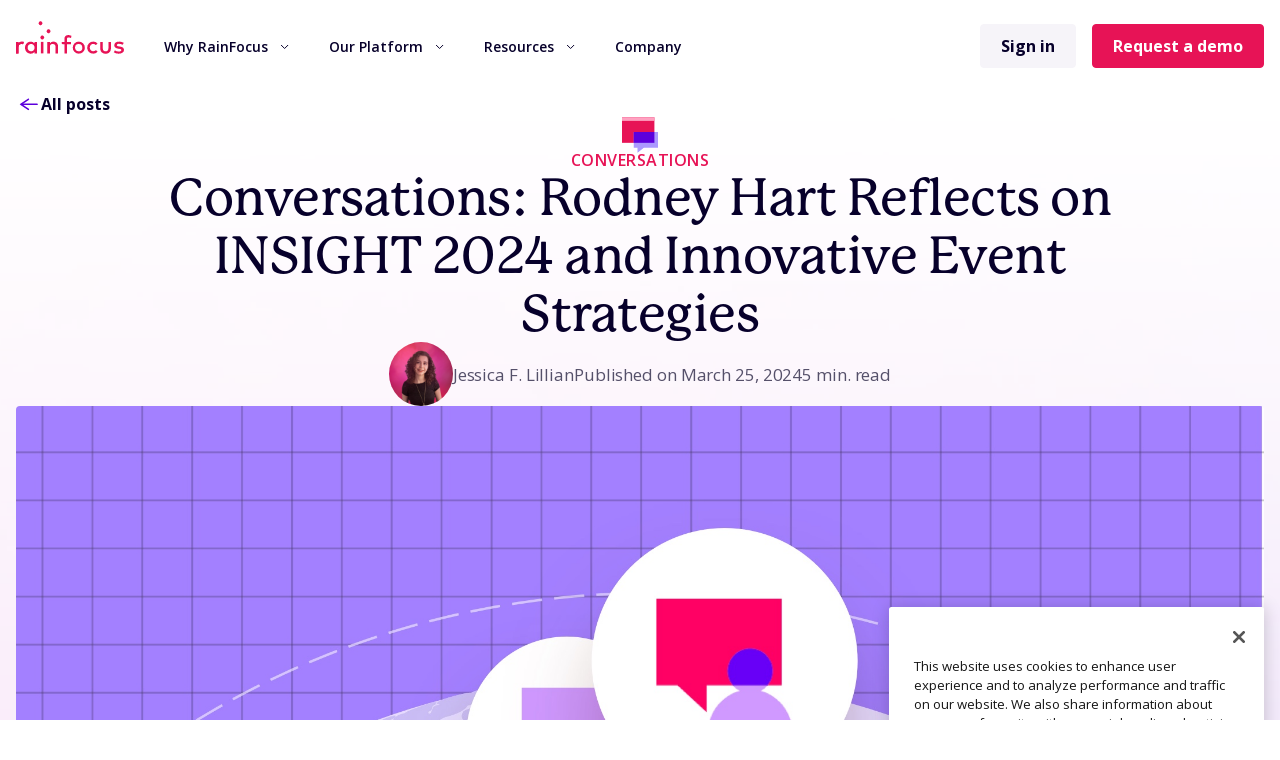

--- FILE ---
content_type: text/html
request_url: https://www.rainfocus.com/blog/conversations-rodney-hart-reflects-on-insight-2024-and-innovative-event-strategies/
body_size: 124616
content:
<!DOCTYPE html><!--xviEB0YGr4buiHTKCkPkg--><html lang="en"><head><meta charSet="utf-8"/><meta name="viewport" content="width=device-width, initial-scale=1"/><link rel="preload" href="/_next/static/media/e807dee2426166ad.p.woff2" as="font" crossorigin="" type="font/woff2"/><link rel="stylesheet" href="/_next/static/css/edba6e1a75e8fd57.css" data-precedence="next"/><link rel="stylesheet" href="/_next/static/css/89da5d5440dd6847.css" data-precedence="next"/><link rel="stylesheet" href="/_next/static/css/68469fbae13b59c2.css" data-precedence="next"/><link rel="stylesheet" href="/_next/static/css/36cacbe96e157613.css" data-precedence="next"/><link rel="stylesheet" href="/_next/static/css/ef5bd1e426dfb2ed.css" data-precedence="next"/><link rel="stylesheet" href="/_next/static/css/04dcbe3c698fe841.css" data-precedence="next"/><link rel="stylesheet" href="/_next/static/css/e33e3f328af735c2.css" data-precedence="next"/><link rel="stylesheet" href="/_next/static/css/32f44ff16e5137cc.css" data-precedence="next"/><link rel="stylesheet" href="/_next/static/css/2daffa1cb2ac0dc2.css" data-precedence="next"/><link rel="stylesheet" href="/_next/static/css/d87169f158c6f0a2.css" data-precedence="next"/><link rel="preload" as="script" fetchPriority="low" href="/_next/static/chunks/webpack-c5bdc8ae75ebfc6c.js"/><script src="/_next/static/chunks/4bd1b696-100b9d70ed4e49c1.js" async=""></script><script src="/_next/static/chunks/1255-5d6ce65c18108441.js" async=""></script><script src="/_next/static/chunks/main-app-44dcc29f13bda41e.js" async=""></script><script src="/_next/static/chunks/7021-bec1fd52369ebe80.js" async=""></script><script src="/_next/static/chunks/1356-cb00040fe7c9a76d.js" async=""></script><script src="/_next/static/chunks/782-ff019069025d07ad.js" async=""></script><script src="/_next/static/chunks/788-09860b432c9f8ce6.js" async=""></script><script src="/_next/static/chunks/5329-0e2da2f16e500299.js" async=""></script><script src="/_next/static/chunks/1567-7f7c1376ab3722f0.js" async=""></script><script src="/_next/static/chunks/3278-b370dc4324788f50.js" async=""></script><script src="/_next/static/chunks/1984-a321e77738e631d0.js" async=""></script><script src="/_next/static/chunks/8477-ccb6613b26bb64fd.js" async=""></script><script src="/_next/static/chunks/9560-6674c28aa2dcafca.js" async=""></script><script src="/_next/static/chunks/1770-83b919c01bae05bc.js" async=""></script><script src="/_next/static/chunks/app/(marketing)/blog/%5Bslug%5D/page-0b63f04da5d90f44.js" async=""></script><script src="/_next/static/chunks/369-00f5b523a069474b.js" async=""></script><script src="/_next/static/chunks/app/(events)/layout-c785f1a2947a21ce.js" async=""></script><script src="/_next/static/chunks/4821-b804ee85774a1784.js" async=""></script><script src="/_next/static/chunks/app/(marketing)/layout-6877ee2a84dfed58.js" async=""></script><link rel="preload" href="https://cdn.cookielaw.org/consent/39c228c9-92ba-4b99-babf-09c7205e43b6/OtAutoBlock.js" as="script"/><link rel="preload" href="https://cdn.cookielaw.org/consent/39c228c9-92ba-4b99-babf-09c7205e43b6/otSDKStub.js" as="script"/><title>Conversations: Rodney Hart Reflects on INSIGHT 2024 and Innovative Event Strategies | RainFocus</title><meta name="description" content="Learn how RainFocus leveraged networking, gamification, interactive content, and more at INSIGHT 2024 — and what we learned."/><meta property="og:title" content="Conversations: Rodney Hart Reflects on INSIGHT 2024 and Innovative Event Strategies | RainFocus"/><meta property="og:description" content="Learn how RainFocus leveraged networking, gamification, interactive content, and more at INSIGHT 2024 — and what we learned."/><meta property="og:image:height" content="535"/><meta property="og:image:width" content="1024"/><meta property="og:image" content="https://blog.rainfocus.com/wp-content/uploads/2022/06/Conversations-Around-the-World-1024x535.jpg"/><meta property="og:image:type" content="image/jpeg"/><meta name="twitter:card" content="summary_large_image"/><meta name="twitter:title" content="Conversations: Rodney Hart Reflects on INSIGHT 2024 and Innovative Event Strategies | RainFocus"/><meta name="twitter:description" content="Learn how RainFocus leveraged networking, gamification, interactive content, and more at INSIGHT 2024 — and what we learned."/><meta name="twitter:image:height" content="535"/><meta name="twitter:image:width" content="1024"/><meta name="twitter:image" content="https://blog.rainfocus.com/wp-content/uploads/2022/06/Conversations-Around-the-World-1024x535.jpg"/><meta name="twitter:image:type" content="image/jpeg"/><link rel="icon" href="/assets/favicon/favicon.ico" type="image/x-icon"/><link rel="icon" href="/assets/favicon/favicon.svg" type="image/svg+xml"/><script src="/_next/static/chunks/polyfills-42372ed130431b0a.js" noModule=""></script></head><body class="rBXKgqhH OeL4Hwgx"><div hidden=""><!--$--><!--/$--></div><noscript><iframe src="https://www.googletagmanager.com/ns.html?id=GTM-KTHZCZ9" height="0" width="0" style="display:none;visibility:hidden"></iframe></noscript><a href="#main-content" class="QQCVAvDx">Skip to Content</a><header class="lkjxTktG SIiNp634 _7DSwQcF1"><nav class="mCGEUpob"><div class="fd7g_Teo"><div class="_2ZQ6KoC3"><a href="/"><span class="yhx6u5Oy GhVNFEbx _u_eyk2c kMh_tG4A OUhH5juv _2Mt9iFw1" role="img" aria-label="RainFocus Logo" aria-hidden="false"><svg xmlns="http://www.w3.org/2000/svg" width="196.6" height="59.2" viewBox="0 0 196.6 59.2"><title>RainFocus Logo</title><path d="M14.2,37.8l-.7,2.7a1.64,1.64,0,0,1-2,1.2,12.25,12.25,0,0,0-1.9-.2c-2.9,0-5,2-5,5.6V58.7H0v-21H4.5v2.4a7,7,0,0,1,6.1-2.9A7,7,0,0,1,14.2,37.8Z"></path><path d="M33.5,58.6V56.1a7.94,7.94,0,0,1-6.6,3.1c-5.9,0-10.5-4.6-10.5-11s4.6-11,10.5-11a7.94,7.94,0,0,1,6.6,3.1V37.8h4.6v21H33.5ZM21.2,48.1c0,3.7,2.4,6.7,6.3,6.7s6.3-2.9,6.3-6.7-2.6-6.7-6.3-6.7C23.5,41.4,21.2,44.5,21.2,48.1Z"></path><path d="M45.3,58.6v-21h4.6v21Z"></path><path d="M76.6,45.4V58.6H72V47c0-3.5-1.8-5.5-4.9-5.5A5.17,5.17,0,0,0,61.7,47V58.6H57.1v-21h4.6v2.6a7.37,7.37,0,0,1,6.4-3.1C73.1,37.1,76.6,40.5,76.6,45.4Z"></path><path d="M92.7,41.8V58.6H88.1V41.8H84.9a1.75,1.75,0,0,1-1.7-1.7V37.6h4.9V32.7c0-4.2,2.1-7.6,7-7.6a10.54,10.54,0,0,1,5.9,1.6l-.9,3.9a11.53,11.53,0,0,0-4.6-1.1c-1.8,0-2.7,1.1-2.7,3.2v4.9H100v4.2Z"></path><path d="M125.3,48.1c0,6.3-4.8,11-11.3,11a11,11,0,1,1,11.3-11Zm-17.8,0a6.38,6.38,0,0,0,6.6,6.7,6.49,6.49,0,0,0,6.6-6.7,6.6,6.6,0,1,0-13.2,0Z"></path><path d="M148.4,40.4l-2.9,3.1a7,7,0,0,0-5-2.2c-3.5,0-6.2,2.8-6.2,6.7s2.7,6.7,6.2,6.7a7.69,7.69,0,0,0,5.2-2.2l2.8,3.2a10.13,10.13,0,0,1-7.8,3.4c-6.7,0-11-4.8-11-11a10.61,10.61,0,0,1,11-11A10,10,0,0,1,148.4,40.4Z"></path><path d="M163.1,59.2c-4.9,0-9.7-2.8-9.7-9.4V37.6H158V49.3c0,4.1,2.2,5.5,5.1,5.5s5.1-1.5,5.1-5.5V37.6h4.6V49.7C172.8,56.4,168,59.2,163.1,59.2Z"></path><path d="M187.6,41.1c-2.5,0-4,1-4,2.5s1.5,1.9,3.5,2.2l2.2.3c4.6.7,7.3,2.6,7.3,6.2,0,4-3.5,6.9-9.6,6.9a15.29,15.29,0,0,1-9-2.7l2.1-3.4a10.29,10.29,0,0,0,6.9,2.1c3.2,0,4.8-1,4.8-2.6,0-1.2-1.1-2-3.6-2.3L186,50c-4.7-.6-7.1-2.8-7.1-6.2,0-4.1,3.3-6.7,8.7-6.7a16,16,0,0,1,8.5,2.2l-2,3.6A13.6,13.6,0,0,0,187.6,41.1Z"></path><path d="M14.2,37.8l-.7,2.7a1.64,1.64,0,0,1-2,1.2,12.25,12.25,0,0,0-1.9-.2c-2.9,0-5,2-5,5.6V58.7H0v-21H4.5v2.4a7,7,0,0,1,6.1-2.9A7,7,0,0,1,14.2,37.8Z"></path><path d="M56.8,20.6a3.5,3.5,0,0,0,5,0,3.38,3.38,0,0,0,0-4.9,3.5,3.5,0,0,0-5,0A3.38,3.38,0,0,0,56.8,20.6Z"></path><path d="M42.1,6a3.5,3.5,0,0,0,5,0,3.38,3.38,0,0,0,0-4.9,3.5,3.5,0,0,0-5,0A3.57,3.57,0,0,0,42.1,6Z"></path><path d="M45.3,32a3.5,3.5,0,0,0,5,0,3.38,3.38,0,0,0,0-4.9,3.5,3.5,0,0,0-5,0A3.57,3.57,0,0,0,45.3,32Z"></path></svg></span></a></div><button class="_9rbcf_ma Kh_7SQh0 XaXirlSU" tabindex="0" aria-controls="main-menu" aria-expanded="false"><span class="yhx6u5Oy GhVNFEbx _u_eyk2c kMh_tG4A" role="img" aria-label="Open Mobile Menu" aria-hidden="false"><svg width="26" height="26" viewBox="0 0 26 26" fill="none" xmlns="http://www.w3.org/2000/svg"><title>Open Mobile Menu</title><path d="M1 5H25" stroke="#07002B" stroke-width="1.5" stroke-miterlimit="10" stroke-linecap="round"></path><path d="M1 13H25" stroke="#07002B" stroke-width="1.5" stroke-miterlimit="10" stroke-linecap="round"></path><path d="M1 21H25" stroke="#07002B" stroke-width="1.5" stroke-miterlimit="10" stroke-linecap="round"></path></svg></span></button><div id="main-menu" class="DUhWR75P" style="--indicator-size:0;--indicator-left:0"><ul class="Otcf_iIh _54NlKUP_ w6nqDIO0" role="menubar"><li role="menuitem" class=""><button class="_5D7jhuu5 zsaT2rox GhVNFEbx kMh_tG4A XaXirlSU" aria-expanded="false" aria-haspopup="true" aria-controls="why-rainfocus" tabindex="0">Why RainFocus<div class="h7YzF6Gr"><span class="yhx6u5Oy GhVNFEbx _u_eyk2c kMh_tG4A _2Mt9iFw1" role="img" aria-label="OpenArrow" aria-hidden="false"><svg fill="none" height="6" viewBox="0 0 9 6" width="9" xmlns="http://www.w3.org/2000/svg"><title>OpenArrow</title><path d="m1.10059 1 3.5 3.5 3.5-3.5" stroke="#07002b"></path></svg></span></div></button><div id="why-rainfocus" class="p01R6jx_"><div class="Ze8ez3Ch RZdIpz4x"><div class="aI1wttuY _4PPBDvxE NQSTVUlS oO7uXKyX eU5KjgH3"><div><ul class="o4YUMBkn"><li><a class="Fs3fZrCY GhVNFEbx kMh_tG4A hm_BNA93 LFE1oOWa" tabindex="0" role="button" href="/flexible-platform/"><span class="yhx6u5Oy GhVNFEbx _u_eyk2c kMh_tG4A" role="img" aria-label="Flexible Platform Icon" aria-hidden="false"><svg xmlns="http://www.w3.org/2000/svg" width="35" height="35" viewBox="0 0 35 35"><title>Flexible Platform Icon</title><rect x="4.18" y="4.18" width="26.63" height="26.63" fill="#cdc7ff"></rect><polygon points="9.21 22.71 0 22.71 0 30.9 9.21 30.9 9.21 35 17.23 26.81 9.21 18.61 9.21 22.71" fill="#ab99ff"></polygon><polygon points="25.79 12.29 35 12.29 35 4.1 25.79 4.1 25.79 0 17.77 8.19 25.79 16.39 25.79 12.29" fill="#ab99ff"></polygon><polygon points="9.21 22.71 4.18 22.71 4.18 30.82 13.3 30.82 17.23 26.81 9.21 18.61 9.21 22.71" fill="#7d44ff"></polygon><polygon points="17.77 8.19 25.79 16.39 25.79 12.29 30.82 12.29 30.82 4.18 21.7 4.18 17.77 8.19" fill="#7d44ff"></polygon></svg></span><div><div class="GhVNFEbx kMh_tG4A zsaT2rox"><span>Flexible Platform</span></div><div class="XJwJwm9o">Realize your vision</div></div></a></li><li><a class="Fs3fZrCY GhVNFEbx kMh_tG4A hm_BNA93 LFE1oOWa" tabindex="0" role="button" href="/seamless-experience/"><span class="yhx6u5Oy GhVNFEbx _u_eyk2c kMh_tG4A" role="img" aria-label="Seamless Experience Icon" aria-hidden="false"><svg xmlns="http://www.w3.org/2000/svg" width="35" height="35" viewBox="0 0 35 35"><title>Seamless Experience Icon</title><path d="M16.46,13.14c2.26-1.15,3.81-3.49,3.81-6.19,0-3.84-3.11-6.95-6.95-6.95S6.37,3.11,6.37,6.95c0,2.71,1.55,5.05,3.81,6.19C4.34,14.65,0,20.25,0,26.95H26.64c0-6.7-4.34-12.3-10.18-13.81Z" fill="#cdc7ff"></path><path d="M27.71,35c-3.45,0-5.87-2.33-7.94-4.86-2.02,2.57-4.25,4.86-7.55,4.86-4.02,0-7.29-3.27-7.29-7.29s3.27-7.29,7.29-7.29c3.25,0,5.49,2.27,7.54,4.83,2.04-2.52,4.45-4.83,7.95-4.83,4.15,0,7.29,3.13,7.29,7.29s-3.27,7.29-7.29,7.29Zm-6.05-7.31c1.84,2.33,3.67,4.31,6.05,4.31s4.29-1.92,4.29-4.29c0-2.48-1.8-4.29-4.29-4.29s-4.24,1.95-6.05,4.26Zm-9.43-4.26c-2.36,0-4.29,1.92-4.29,4.29s1.92,4.29,4.29,4.29c2.15,0,3.88-2,5.64-4.3-1.79-2.29-3.53-4.27-5.64-4.27Z" fill="#ab99ff"></path><path d="M26.28,23.68c-.22-1-.54-1.96-.95-2.87-2.27,.76-4.03,2.54-5.57,4.44-2.04-2.55-4.29-4.83-7.54-4.83-3.76,0-6.86,2.86-7.25,6.52h3.04c.36-2,2.11-3.52,4.21-3.52,1.88,0,3.47,1.57,5.05,3.52h4.97c1.24-1.51,2.52-2.76,4.03-3.27Z" fill="#7d44ff"></path></svg></span><div><div class="GhVNFEbx kMh_tG4A zsaT2rox"><span>Seamless Experience</span></div><div class="XJwJwm9o">Magnify brand identity</div></div></a></li><li><a class="Fs3fZrCY GhVNFEbx kMh_tG4A hm_BNA93 LFE1oOWa" tabindex="0" role="button" href="/personalized-engagement/"><span class="yhx6u5Oy GhVNFEbx _u_eyk2c kMh_tG4A" role="img" aria-label="Personalized Engagement Icon" aria-hidden="false"><svg xmlns="http://www.w3.org/2000/svg" width="35" height="35" viewBox="0 0 35 35"><title>Personalized Engagement Icon</title><path d="M16.46,13.14c2.26-1.15,3.81-3.49,3.81-6.19,0-3.84-3.11-6.95-6.95-6.95S6.37,3.11,6.37,6.95c0,2.71,1.55,5.05,3.81,6.19C4.34,14.65,0,20.25,0,26.95H26.64c0-6.7-4.34-12.3-10.18-13.81Z" fill="#cdc7ff"></path><polygon points="22.61 11.44 26.44 19.19 35 20.44 28.81 26.47 30.27 35 22.61 30.97 14.96 35 16.42 26.47 10.22 20.44 18.78 19.19 22.61 11.44" fill="#ab99ff"></polygon><path d="M26.64,26.95c0-4.91-2.34-9.22-5.88-11.77l-1.98,4.01-8.56,1.24,6.19,6.04-.08,.48h10.31Z" fill="#7d44ff"></path></svg></span><div><div class="GhVNFEbx kMh_tG4A zsaT2rox"><span>Personalized Engagement</span></div><div class="XJwJwm9o">Enrich every attendee action</div></div></a></li><li><a class="Fs3fZrCY GhVNFEbx kMh_tG4A hm_BNA93 LFE1oOWa" tabindex="0" role="button" href="/data-driven-insights/"><span class="yhx6u5Oy GhVNFEbx _u_eyk2c kMh_tG4A" role="img" aria-label="Data-Driven Insights Icon" aria-hidden="false"><svg xmlns="http://www.w3.org/2000/svg" width="35" height="35" viewBox="0 0 35 35"><title>Data-Driven Insights Icon</title><path d="M18.38,35c9.18,0,16.62-7.44,16.62-16.62H18.38v16.62Z" fill="#ab99ff"></path><circle cx="14.44" cy="14.44" r="14.44" fill="#cdc7ff"></circle><path d="M18.38,28.32c4.8-1.36,8.58-5.14,9.94-9.94h-9.94v9.94Z" fill="#7d44ff"></path></svg></span><div><div class="GhVNFEbx kMh_tG4A zsaT2rox"><span>Data-Driven Insights</span></div><div class="XJwJwm9o">Make confident decisions</div></div></a></li><li><a class="Fs3fZrCY GhVNFEbx kMh_tG4A hm_BNA93 LFE1oOWa" tabindex="0" role="button" href="/streamlined-integrations/"><span class="yhx6u5Oy GhVNFEbx _u_eyk2c kMh_tG4A" role="img" aria-label="Streamlined Integrations Icon" aria-hidden="false"><svg xmlns="http://www.w3.org/2000/svg" width="35" height="35" viewBox="0 0 35 35"><title>Streamlined Integrations Icon</title><polygon points="11.91 6.14 0 6.14 0 17.5 11.91 17.5 11.91 23.18 23.03 11.82 11.91 .45 11.91 6.14" fill="#ab99ff"></polygon><polygon points="23.88 17.5 0 17.5 0 28.86 23.88 28.86 23.88 34.55 35 23.18 23.88 11.82 23.88 17.5" fill="#cdc7ff"></polygon><polygon points="11.91 17.5 11.91 23.18 17.47 17.5 11.91 17.5" fill="#7d44ff"></polygon></svg></span><div><div class="GhVNFEbx kMh_tG4A zsaT2rox"><span>Streamlined Integrations</span></div><div class="XJwJwm9o">Supercharge your tech stack</div></div></a></li><li><a class="Fs3fZrCY GhVNFEbx kMh_tG4A hm_BNA93 LFE1oOWa" tabindex="0" role="button" href="/reliable-partner/"><span class="yhx6u5Oy GhVNFEbx _u_eyk2c kMh_tG4A" role="img" aria-label="A Reliable Partner Icon" aria-hidden="false"><svg xmlns="http://www.w3.org/2000/svg" width="35" height="35" viewBox="0 0 35 35"><title>A Reliable Partner Icon</title><polygon points="20.93 34.7 11.54 26.14 15.47 21.83 20.35 26.27 30.52 14.05 35 17.78 20.93 34.7" fill="#ab99ff"></polygon><path d="M16.46,13.44c2.26-1.15,3.81-3.49,3.81-6.19,0-3.84-3.11-6.95-6.95-6.95S6.37,3.41,6.37,7.25c0,2.71,1.55,5.05,3.81,6.19C4.34,14.95,0,20.56,0,27.25H26.64c0-6.7-4.34-12.3-10.18-13.81Z" fill="#cdc7ff"></path><path d="M25.08,20.59l-4.73,5.69-4.87-4.45-3.93,4.31,1.22,1.12h13.88c0-2.41-.57-4.68-1.56-6.67Z" fill="#7d44ff"></path></svg></span><div><div class="GhVNFEbx kMh_tG4A zsaT2rox"><span>A Reliable Partner</span></div><div class="XJwJwm9o">Deliver successful outcomes</div></div></a></li></ul></div><div><ul class="o4YUMBkn"><h4 class="_1TjSlSJo zsaT2rox rQtFBgBE">By Industry</h4><li><a class="Fs3fZrCY GhVNFEbx kMh_tG4A hm_BNA93 LFE1oOWa" tabindex="0" role="button" href="/industry/associations/"><span class="yhx6u5Oy GhVNFEbx _u_eyk2c kMh_tG4A" role="img" aria-label="Associations Icon" aria-hidden="false"><svg xmlns="http://www.w3.org/2000/svg" width="35" height="35" viewBox="0 0 35 35"><title>Associations Icon</title><polygon points="20.93 34.7 11.54 26.14 15.47 21.83 20.35 26.27 30.52 14.05 35 17.78 20.93 34.7" fill="#ab99ff"></polygon><path d="M16.46,13.44c2.26-1.15,3.81-3.49,3.81-6.19,0-3.84-3.11-6.95-6.95-6.95S6.37,3.41,6.37,7.25c0,2.71,1.55,5.05,3.81,6.19C4.34,14.95,0,20.56,0,27.25H26.64c0-6.7-4.34-12.3-10.18-13.81Z" fill="#cdc7ff"></path><path d="M25.08,20.59l-4.73,5.69-4.87-4.45-3.93,4.31,1.22,1.12h13.88c0-2.41-.57-4.68-1.56-6.67Z" fill="#7d44ff"></path></svg></span><div><div class="GhVNFEbx kMh_tG4A wvWEFMqk"><span>Associations</span></div></div></a></li><li><a class="Fs3fZrCY GhVNFEbx kMh_tG4A hm_BNA93 LFE1oOWa" tabindex="0" role="button" href="/industry/retail/"><span class="yhx6u5Oy GhVNFEbx _u_eyk2c kMh_tG4A" role="img" aria-label="Retail Icon" aria-hidden="false"><svg xmlns="http://www.w3.org/2000/svg" width="35" height="35" viewBox="0 0 35 35"><title>Retail Icon</title><path d="M20.64,13.15c2.26-1.15,3.81-3.49,3.81-6.19C24.45,3.12,21.34,0,17.5,0s-6.95,3.11-6.95,6.95c0,2.71,1.55,5.04,3.81,6.19-5.84,1.51-10.18,7.11-10.18,13.8H30.82c0-6.7-4.34-12.29-10.18-13.8Z" fill="#cdc7ff"></path><g><rect y="19.16" width="35" height="15.83" fill="#ab99ff"></rect><path d="M30.82,26.97H4.18c0-2.88,.81-5.57,2.19-7.8H28.64c1.38,2.23,2.18,4.92,2.18,7.8Z" fill="#7d44ff"></path></g></svg></span><div><div class="GhVNFEbx kMh_tG4A wvWEFMqk"><span>Retail</span></div></div></a></li><li><a class="Fs3fZrCY GhVNFEbx kMh_tG4A hm_BNA93 LFE1oOWa" tabindex="0" role="button" href="/industry/financial-services/"><span class="yhx6u5Oy GhVNFEbx _u_eyk2c kMh_tG4A" role="img" aria-label="Financial Services Icon" aria-hidden="false"><svg xmlns="http://www.w3.org/2000/svg" width="35" height="35" viewBox="0 0 35 35"><title>Financial Services Icon</title><rect x=".04" y="0" width="24.86" height="24.86" fill="#cdc7ff"></rect><path d="M16.95,17.12c-.73,.74-1.79,1.22-3.18,1.43v2.04h-2.21v-1.97c-.92-.06-1.79-.22-2.62-.47-.82-.25-1.5-.56-2.04-.93l1.2-2.69c.58,.38,1.25,.69,2.01,.92,.76,.23,1.51,.35,2.25,.35,1.4,0,2.1-.35,2.1-1.05,0-.37-.2-.64-.6-.82-.4-.18-1.04-.37-1.92-.56-.97-.21-1.78-.43-2.43-.67-.65-.24-1.21-.62-1.68-1.15-.47-.53-.7-1.24-.7-2.14,0-1.06,.38-1.96,1.14-2.72,.76-.76,1.86-1.22,3.3-1.39V3.28h2.21v1.99c.7,.06,1.37,.18,2.02,.37,.64,.18,1.22,.42,1.72,.72l-1.12,2.71c-1.23-.66-2.42-1-3.57-1-.72,0-1.25,.11-1.58,.32-.33,.21-.5,.49-.5,.84s.2,.6,.59,.77c.39,.17,1.03,.35,1.9,.53,.98,.21,1.8,.43,2.44,.67,.64,.24,1.2,.62,1.68,1.14,.47,.52,.71,1.23,.71,2.13,0,1.02-.37,1.9-1.1,2.64Z" fill="#fff"></path><rect x="16.29" y="16.33" width="18.67" height="18.67" fill="#ab99ff"></rect><rect x="16.29" y="16.33" width="8.52" height="8.52" fill="#7d44ff"></rect></svg></span><div><div class="GhVNFEbx kMh_tG4A wvWEFMqk"><span>Financial Services</span></div></div></a></li><li><a class="Fs3fZrCY GhVNFEbx kMh_tG4A hm_BNA93 LFE1oOWa" tabindex="0" role="button" href="/industry/technology/"><span class="yhx6u5Oy GhVNFEbx _u_eyk2c kMh_tG4A" role="img" aria-label="Technology Icon" aria-hidden="false"><svg xmlns="http://www.w3.org/2000/svg" width="35" height="35" viewBox="0 0 35 35"><title>Technology Icon</title><rect x=".01" width="31.5" height="24.84" fill="#cdc7ff"></rect><rect x=".01" width="31.5" height="3.5" fill="#fff"></rect><polygon points="33.9 21.4 18.01 12.24 20.92 30.34 24.03 26.21 30.09 35 34.99 31.62 28.93 22.83 33.9 21.4" fill="#ab99ff"></polygon><polygon points="28.93 22.83 31.51 22.08 31.51 20.02 18.01 12.24 20.04 24.84 30.31 24.84 28.93 22.83" fill="#7d44ff"></polygon></svg></span><div><div class="GhVNFEbx kMh_tG4A wvWEFMqk"><span>Technology</span></div></div></a></li><li><a class="Fs3fZrCY GhVNFEbx kMh_tG4A hm_BNA93 LFE1oOWa" tabindex="0" role="button" href="/industry/agencies-and-partners/"><span class="yhx6u5Oy GhVNFEbx _u_eyk2c kMh_tG4A" role="img" aria-label="Agencies and Partners Icon" aria-hidden="false"><svg xmlns="http://www.w3.org/2000/svg" width="35" height="35" viewBox="0 0 35 35"><title>Agencies and Partners Icon</title><polygon points="26.22 35 35 27.94 35 13.3 30.69 13.3 26.22 10.86 22.43 13.3 17.44 13.3 17.44 27.94 26.22 35" fill="#ab99ff"></polygon><path d="M16.46,13.14c2.26-1.15,3.81-3.49,3.81-6.19,0-3.84-3.11-6.95-6.95-6.95S6.37,3.11,6.37,6.95c0,2.71,1.55,5.05,3.81,6.19C4.34,14.65,0,20.25,0,26.95H26.64c0-6.7-4.34-12.3-10.18-13.81Z" fill="#cdc7ff"></path><path d="M17.44,13.44v13.51h9.21c0-6.32-3.87-11.66-9.21-13.51Z" fill="#7d44ff"></path></svg></span><div><div class="GhVNFEbx kMh_tG4A wvWEFMqk"><span>Agencies and Partners</span></div></div></a></li></ul></div><div><ul class="o4YUMBkn"><h4 class="_1TjSlSJo zsaT2rox rQtFBgBE">By Use Case</h4><li><a class="Fs3fZrCY GhVNFEbx kMh_tG4A hm_BNA93 LFE1oOWa" tabindex="0" role="button" href="/use-case/conferences/"><span class="yhx6u5Oy GhVNFEbx _u_eyk2c kMh_tG4A" role="img" aria-label="Conferences Icon" aria-hidden="false"><svg xmlns="http://www.w3.org/2000/svg" width="35" height="35" viewBox="0 0 35 35"><title>Conferences Icon</title><path d="M.04,0V28.79H23.16V0H.04ZM14.73,7.42h-6.25c-.97,0-1.75-.78-1.75-1.75s.78-1.75,1.75-1.75h6.25c.97,0,1.75,.78,1.75,1.75s-.78,1.75-1.75,1.75Z" fill="#cdc7ff"></path><polygon points="12.35 35 34.96 26.36 12.35 16.88 12.35 35" fill="#ab99ff"></polygon><polygon points="12.35 28.79 23.16 28.79 23.16 21.41 12.35 16.88 12.35 28.79" fill="#7d44ff"></polygon></svg></span><div><div class="GhVNFEbx kMh_tG4A wvWEFMqk"><span>Conferences</span></div></div></a></li><li><a class="Fs3fZrCY GhVNFEbx kMh_tG4A hm_BNA93 LFE1oOWa" tabindex="0" role="button" href="/use-case/kickoffs/"><span class="yhx6u5Oy GhVNFEbx _u_eyk2c kMh_tG4A" role="img" aria-label="Kickoffs Icon" aria-hidden="false"><svg xmlns="http://www.w3.org/2000/svg" width="35" height="35" viewBox="0 0 35 35"><title>Kickoffs Icon</title><path d="M20.57,7.09v7.76c0,.19-.15,.34-.34,.34h-.06c-.19,0-.34-.15-.34-.34V3.3c0-.96-.78-1.74-1.74-1.74h0c-.96,0-1.74,.78-1.74,1.74V13.88c0,.19-.15,.34-.34,.34h0c-.19,0-.34-.15-.34-.34V1.74c0-.96-.78-1.74-1.74-1.74h0c-.96,0-1.74,.78-1.74,1.74V15.55c0,.19-.15,.34-.34,.34h0c-.19,0-.34-.15-.34-.34V4.95c0-.96-.78-1.74-1.74-1.74h0c-.96,0-1.74,.78-1.74,1.74v13.68c0,.06-.01,.12-.03,.17h0c-.14,.39-.67,.45-.9,.1l-1.92-3.02c-.62-.97-1.91-1.26-2.88-.64h0c-.97,.62-1.26,1.91-.64,2.88l6.73,10.57c.44,.69,.67,1.48,.67,2.3v4.01h12.3v-.84c0-2.95,.46-5.88,1.37-8.69h0c.91-2.81,1.37-5.74,1.37-8.69V7.09c0-.96-.78-1.74-1.74-1.74h0c-.96,0-1.74,.78-1.74,1.74Z" fill="#cdc7ff"></path><path d="M31.21,13.9v5.55c0,.14-.11,.25-.25,.25h-.04c-.14,0-.25-.11-.25-.25V11.19c0-.69-.56-1.25-1.25-1.25h0c-.69,0-1.25,.56-1.25,1.25v7.57c0,.14-.11,.25-.25,.25h0c-.14,0-.25-.11-.25-.25V10.08c0-.69-.56-1.25-1.25-1.25h0c-.69,0-1.25,.56-1.25,1.25v9.87c0,.14-.11,.25-.25,.25h0c-.14,0-.25-.11-.25-.25v-7.58c0-.69-.56-1.25-1.25-1.25h0c-.69,0-1.25,.56-1.25,1.25v9.78s0,.08-.02,.12h0c-.1,.28-.48,.32-.64,.07l-1.37-2.16c-.44-.7-1.36-.9-2.06-.46h0c-.7,.44-.9,1.36-.46,2.06l4.81,7.55c.31,.49,.48,1.06,.48,1.64v4.02h8.79v-1.75c0-2.11,.33-4.2,.98-6.21h0c.65-2.01,.98-4.1,.98-6.21v-6.93c0-.69-.56-1.25-1.25-1.25h0c-.69,0-1.25,.56-1.25,1.25Z" fill="#ab99ff"></path><path d="M22.69,25.48c.91-2.81,1.37-5.74,1.37-8.69v-5.49c-.18-.1-.38-.17-.6-.17-.69,0-1.25,.56-1.25,1.25v9.78s0,.08-.02,.12c-.1,.28-.48,.32-.64,.07l-1.37-2.16c-.44-.7-1.36-.9-2.06-.46s-.9,1.36-.46,2.06l4.26,6.68c.21-1.01,.45-2.01,.77-2.99Z" fill="#7d44ff"></path></svg></span><div><div class="GhVNFEbx kMh_tG4A wvWEFMqk"><span>Kickoffs</span></div></div></a></li><li><a class="Fs3fZrCY GhVNFEbx kMh_tG4A hm_BNA93 LFE1oOWa" tabindex="0" role="button" href="/use-case/roadshows/"><span class="yhx6u5Oy GhVNFEbx _u_eyk2c kMh_tG4A" role="img" aria-label="Roadshows Icon" aria-hidden="false"><svg xmlns="http://www.w3.org/2000/svg" width="35" height="35" viewBox="0 0 35 35"><title>Roadshows Icon</title><polygon points="25.44 35 25.44 30.17 15.3 30.17 15.3 25.89 15.26 20.46 19.68 20.48 25.44 20.5 25.44 15.66 34.9 25.33 25.44 35" fill="#ab99ff"></polygon><path d="M12.04,0C5.45,0,.1,5.35,.1,11.93,.1,20.97,12.04,34.66,12.04,34.66c0,0,1.65-1.91,3.72-4.77,1.63-2.26,3.53-5.1,5.09-8.06,1.78-3.38,3.12-6.91,3.12-9.89C23.98,5.35,18.63,0,12.04,0Zm0,14.92c-2.54,0-4.61-2.07-4.61-4.61s2.07-4.6,4.61-4.6,4.61,2.06,4.61,4.6-2.07,4.61-4.61,4.61Z" fill="#cdc7ff"></path><path d="M21.53,20.49c-.21,.45-.44,.89-.67,1.34-1.55,2.96-3.46,5.8-5.09,8.06-.07,.1-.14,.2-.21,.29h-.26v-4.29l-.04-5.43,4.42,.02h1.85Z" fill="#7d44ff"></path><path d="M12.04,14.92c-2.54,0-4.61-2.07-4.61-4.61s2.07-4.6,4.61-4.6,4.61,2.06,4.61,4.6-2.07,4.61-4.61,4.61Z" fill="#fff"></path></svg></span><div><div class="GhVNFEbx kMh_tG4A wvWEFMqk"><span>Roadshows</span></div></div></a></li><li><a class="Fs3fZrCY GhVNFEbx kMh_tG4A hm_BNA93 LFE1oOWa" tabindex="0" role="button" href="/use-case/field-marketing/"><span class="yhx6u5Oy GhVNFEbx _u_eyk2c kMh_tG4A" role="img" aria-label="Field Marketing Icon" aria-hidden="false"><svg xmlns="http://www.w3.org/2000/svg" width="35" height="35" viewBox="0 0 35 35"><title>Field Marketing Icon</title><path d="M16.46,13.14c2.26-1.15,3.81-3.49,3.81-6.19C20.27,3.11,17.16,0,13.32,0S6.37,3.11,6.37,6.95c0,2.71,1.55,5.05,3.81,6.19C4.34,14.65,0,20.25,0,26.95H26.64c0-6.7-4.34-12.3-10.18-13.81Z" fill="#cdc7ff"></path><circle cx="24.24" cy="24.24" r="10.76" fill="#ab99ff"></circle><circle cx="24.24" cy="24.24" r="7.74" fill="#fff"></circle><circle cx="24.24" cy="24.24" r="4.49" fill="#ab99ff"></circle><path d="M19.7,14.49c-3.67,1.71-6.23,5.43-6.23,9.75,0,.94,.13,1.85,.36,2.71h12.81c0-5.38-2.81-10.05-6.94-12.46Z" fill="#7d44ff"></path><path d="M22.53,16.69c-3.45,.78-6.03,3.86-6.03,7.55,0,.96,.18,1.87,.5,2.71h9.65c0-4.04-1.58-7.68-4.12-10.26Z" fill="#ab99ff"></path><path d="M19.75,24.24c0,1.03,.36,1.96,.94,2.71h5.96c0-2.61-.67-5.04-1.82-7.14-.19-.03-.39-.06-.59-.06-2.48,0-4.49,2.01-4.49,4.49Z" fill="#7d44ff"></path></svg></span><div><div class="GhVNFEbx kMh_tG4A wvWEFMqk"><span>Field Marketing</span></div></div></a></li><li><a class="Fs3fZrCY GhVNFEbx kMh_tG4A hm_BNA93 LFE1oOWa" tabindex="0" role="button" href="/use-case/sales-activations/"><span class="yhx6u5Oy GhVNFEbx _u_eyk2c kMh_tG4A" role="img" aria-label="Sales Activations Icon" aria-hidden="false"><svg xmlns="http://www.w3.org/2000/svg" width="35" height="35" viewBox="0 0 35 35"><title>Sales Activations Icon</title><circle cx="15.22" cy="17.5" r="10.95" fill="#cdc7ff"></circle><polygon points="35 15.67 22.34 15.67 22.34 12.88 12.22 17.5 22.34 22.12 22.34 19.33 35 19.33 35 15.67" fill="#ab99ff"></polygon><circle cx="15.22" cy="17.5" r="15.22" fill="#cdc7ff"></circle><circle cx="15.22" cy="17.5" r="10.95" fill="#fff"></circle><circle cx="15.22" cy="17.5" r="6.34" fill="#cdc7ff"></circle><polygon points="35 15.67 22.34 15.67 22.34 12.88 12.22 17.5 22.34 22.12 22.34 19.33 35 19.33 35 15.67" fill="#ab99ff"></polygon><path d="M22.34,12.88l-10.13,4.62,10.13,4.62v-2.79h7.97c.07-.6,.12-1.21,.12-1.83s-.05-1.23-.12-1.83h-7.97v-2.79Z" fill="#7d44ff"></path></svg></span><div><div class="GhVNFEbx kMh_tG4A wvWEFMqk"><span>Sales Activations</span></div></div></a></li><li><a class="Fs3fZrCY GhVNFEbx kMh_tG4A hm_BNA93 LFE1oOWa" tabindex="0" role="button" href="/use-case/webinars/"><span class="yhx6u5Oy GhVNFEbx _u_eyk2c kMh_tG4A" role="img" aria-label="Webinars Icon" aria-hidden="false"><svg xmlns="http://www.w3.org/2000/svg" width="35" height="35" viewBox="0 0 35 35"><title>Webinars Icon</title><rect y=".07" width="26.64" height="26.65" fill="#cdc7ff"></rect><polygon points="18.15 13.39 8.49 7.81 8.49 18.97 18.15 13.39" fill="#fff"></polygon><rect x="17.58" y="17.52" width="17.42" height="17.42" fill="#ab99ff"></rect><rect x="17.57" y="17.52" width="9.07" height="9.2" fill="#7d44ff"></rect></svg></span><div><div class="GhVNFEbx kMh_tG4A wvWEFMqk"><span>Webinars</span></div></div></a></li></ul></div><div><a class="yt81nuiC GhVNFEbx se1CSASW" href="https://learning.rainfocus.com/transforming-events-marketing/?lb-mode=overlay&amp;utm_source=rainfocus&amp;utm_medium=website&amp;utm_campaign=topnav&amp;utm_content=webcta"><div class="WbGjWK8b FiJfPytN"><img alt="Event portals" loading="lazy" decoding="async" data-nimg="fill" style="position:absolute;height:100%;width:100%;left:0;top:0;right:0;bottom:0;color:transparent" src="/assets/components/navigation/nav-why-rainfocus-feature-placeholder.png"/></div><div class="ZemUSwdj GhVNFEbx Yq1I7Hyb KZUJun2j dSc1A3ed"><div><div class="k8iUFmzY">Discover how Red Hat transformed its event marketing with RainFocus and Adobe.</div></div><div class="_EIVrVTu pmWtDmKf">Read the case study</div></div></a></div></div></div></div></li><li role="menuitem" class=""><button class="_5D7jhuu5 zsaT2rox GhVNFEbx kMh_tG4A XaXirlSU" aria-expanded="false" aria-haspopup="true" aria-controls="our-platform" tabindex="0">Our Platform<div class="h7YzF6Gr"><span class="yhx6u5Oy GhVNFEbx _u_eyk2c kMh_tG4A _2Mt9iFw1" role="img" aria-label="OpenArrow" aria-hidden="false"><svg fill="none" height="6" viewBox="0 0 9 6" width="9" xmlns="http://www.w3.org/2000/svg"><title>OpenArrow</title><path d="m1.10059 1 3.5 3.5 3.5-3.5" stroke="#07002b"></path></svg></span></div></button><div id="our-platform" class="p01R6jx_"><div class="Ze8ez3Ch RZdIpz4x"><div class="mzoWO9wd"><div><ul class="o4YUMBkn"><li><a class="Fs3fZrCY GhVNFEbx kMh_tG4A hm_BNA93 LFE1oOWa" tabindex="0" role="button" href="/platform/"><span class="yhx6u5Oy GhVNFEbx _u_eyk2c kMh_tG4A" role="img" aria-label="Platform Overview Icon" aria-hidden="false"><svg xmlns="http://www.w3.org/2000/svg" width="35" height="35" viewBox="0 0 35 35"><title>Platform Overview Icon</title><polygon points="35 23.1 17.5 35 0 23.1 17.5 11.2 35 23.1" fill="#ab99ff"></polygon><polygon points="35 11.9 17.5 23.8 0 11.9 17.5 0 35 11.9" fill="#cdc7ff"></polygon><polygon points="8.24 17.5 17.5 23.8 26.76 17.5 17.5 11.2 8.24 17.5" fill="#7d44ff"></polygon></svg></span><div><div class="GhVNFEbx kMh_tG4A zsaT2rox"><span>Platform Overview</span></div><div class="XJwJwm9o">One platform, every event</div></div></a></li></ul></div><div class="aI1wttuY _4PPBDvxE NQSTVUlS oO7uXKyX eU5KjgH3"><div><ul class="o4YUMBkn"><h4 class="_1TjSlSJo zsaT2rox rQtFBgBE">Planning</h4><li><a class="Fs3fZrCY GhVNFEbx kMh_tG4A hm_BNA93 LFE1oOWa" tabindex="0" role="button" href="/platform/event-marketing/"><span class="yhx6u5Oy GhVNFEbx _u_eyk2c kMh_tG4A" role="img" aria-label="Event Marketing Icon" aria-hidden="false"><svg xmlns="http://www.w3.org/2000/svg" width="35" height="35" viewBox="0 0 35 35"><title>Event Marketing Icon</title><path d="M16.46,21.19c2.26-1.15,3.81-3.49,3.81-6.19,0-3.84-3.11-6.95-6.95-6.95s-6.95,3.11-6.95,6.95c0,2.71,1.55,5.05,3.81,6.19C4.34,22.7,0,28.3,0,35H26.64c0-6.7-4.34-12.3-10.18-13.81Z" fill="#cdc7ff"></path><path d="M34.32,11.14c0-1.09,.26-2.12,.68-3.05l-3.77-2.18c-.79,1.57-1.25,3.35-1.25,5.22,0,1.41,.26,2.76,.73,4.01l3.86-2.23c-.14-.57-.25-1.16-.25-1.78Z" fill="#ab99ff"></path><path d="M28.01,11.14c0-2.16,.53-4.19,1.45-5.98l-3.76-2.17c-1.29,2.44-2.03,5.21-2.03,8.16,0,2.48,.52,4.83,1.46,6.97l3.8-2.19c-.58-1.48-.91-3.09-.91-4.78Z" fill="#ab99ff"></path><path d="M21.6,11.14c0-3.24,.82-6.29,2.24-8.97l-3.76-2.17c-1.8,3.32-2.82,7.11-2.82,11.14,0,3.56,.82,6.93,2.25,9.96l3.76-2.17c-1.07-2.38-1.67-5.01-1.67-7.78Z" fill="#ab99ff"></path><path d="M18.76,19.3c.94-1.18,1.51-2.67,1.51-4.3,0-2.34-1.16-4.4-2.93-5.66-.05,.6-.08,1.2-.08,1.81,0,2.87,.54,5.62,1.5,8.16Z" fill="#7d44ff"></path></svg></span><div><div class="GhVNFEbx kMh_tG4A wvWEFMqk"><span>Event Marketing</span></div></div></a></li><li><a class="Fs3fZrCY GhVNFEbx kMh_tG4A hm_BNA93 LFE1oOWa" tabindex="0" role="button" href="/platform/registration/"><span class="yhx6u5Oy GhVNFEbx _u_eyk2c kMh_tG4A" role="img" aria-label="Registration Icon" aria-hidden="false"><svg xmlns="http://www.w3.org/2000/svg" width="35" height="35" viewBox="0 0 35 35"><title>Registration Icon</title><rect x=".01" width="31.5" height="24.84" fill="#cdc7ff"></rect><rect x=".01" width="31.5" height="3.5" fill="#fff"></rect><polygon points="33.9 21.4 18.01 12.24 20.92 30.34 24.03 26.21 30.09 35 34.99 31.62 28.93 22.83 33.9 21.4" fill="#ab99ff"></polygon><polygon points="28.93 22.83 31.51 22.08 31.51 20.02 18.01 12.24 20.04 24.84 30.31 24.84 28.93 22.83" fill="#7d44ff"></polygon></svg></span><div><div class="GhVNFEbx kMh_tG4A wvWEFMqk"><span>Registration</span></div></div></a></li><li><a class="Fs3fZrCY GhVNFEbx kMh_tG4A hm_BNA93 LFE1oOWa" tabindex="0" role="button" href="/platform/content-management/"><span class="yhx6u5Oy GhVNFEbx _u_eyk2c kMh_tG4A" role="img" aria-label="Content Management Icon" aria-hidden="false"><svg xmlns="http://www.w3.org/2000/svg" width="35" height="35" viewBox="0 0 35 35"><title>Content Management Icon</title><path d="M9.5,11.01v-.81l2.44-2.88c.73,.45,1.69,.34,2.29-.32l3.02-3.32c.82-.9,.75-2.29-.15-3.11-.9-.82-2.29-.75-3.11,.15l-3.02,3.32c-.61,.67-.62,1.67-.06,2.35l-2.79,3.3v1.32H0l2.34,14.61h30.32l2.34-14.61H9.5Z" fill="#cdc7ff"></path><polygon points="27.91 35 7.09 35 5.52 16.83 29.48 16.83 27.91 35" fill="#ab99ff"></polygon><polygon points="6.28 25.62 28.72 25.62 29.48 16.83 5.52 16.83 6.28 25.62" fill="#7d44ff"></polygon></svg></span><div><div class="GhVNFEbx kMh_tG4A wvWEFMqk"><span>Content Management</span></div></div></a></li></ul></div><div><ul class="o4YUMBkn"><h4 class="_1TjSlSJo zsaT2rox rQtFBgBE">Management</h4><li><a class="Fs3fZrCY GhVNFEbx kMh_tG4A hm_BNA93 LFE1oOWa" tabindex="0" role="button" href="/platform/attendee-engagement/"><span class="yhx6u5Oy GhVNFEbx _u_eyk2c kMh_tG4A" role="img" aria-label="Attendee Engagement Icon" aria-hidden="false"><svg xmlns="http://www.w3.org/2000/svg" width="35" height="35" viewBox="0 0 35 35"><title>Attendee Engagement Icon</title><path d="M16.46,13.36c2.26-1.15,3.81-3.49,3.81-6.19C20.27,3.33,17.16,.21,13.32,.21S6.37,3.33,6.37,7.16c0,2.71,1.55,5.05,3.81,6.19C4.34,14.87,0,20.47,0,27.17H26.64c0-6.7-4.34-12.3-10.18-13.81Z" fill="#cdc7ff"></path><path d="M29.15,15.59c-2.34,0-4.35,1.38-5.29,3.36-.94-1.98-2.95-3.36-5.29-3.36-3.23,0-5.85,2.22-5.85,6.44,0,6.4,11.7,12.75,11.7,12.75,0,0,10.57-6.51,10.57-13.35,0-4.22-2.62-5.85-5.85-5.85Z" fill="#ab99ff"></path><path d="M24.01,18.7c-.05,.09-.1,.17-.14,.25-.94-1.98-2.95-3.36-5.29-3.36-3.23,0-5.85,2.22-5.85,6.44,0,1.76,.89,3.51,2.17,5.13h11.75c0-3.18-.99-6.1-2.64-8.47Z" fill="#7d44ff"></path></svg></span><div><div class="GhVNFEbx kMh_tG4A wvWEFMqk"><span>Attendee Engagement</span></div></div></a></li><li><a class="Fs3fZrCY GhVNFEbx kMh_tG4A hm_BNA93 LFE1oOWa" tabindex="0" role="button" href="/platform/speaker-enablement/"><span class="yhx6u5Oy GhVNFEbx _u_eyk2c kMh_tG4A" role="img" aria-label="Speaker Enablement Icon" aria-hidden="false"><svg xmlns="http://www.w3.org/2000/svg" width="35" height="35" viewBox="0 0 35 35"><title>Speaker Enablement Icon</title><polygon points="34.99 18.73 30.79 15.23 21.28 26.67 16.71 22.52 13.03 26.55 21.82 34.57 25.32 30.35 25.32 30.35 34.99 18.73" fill="#ab99ff"></polygon><path d="M28.28,18.49c0-1.81,.42-3.51,1.13-5.05l-6.26-3.61c-1.32,2.61-2.07,5.55-2.07,8.66,0,2.34,.44,4.57,1.2,6.65l6.4-3.7c-.24-.95-.41-1.93-.41-2.96Z" fill="#cdc7ff"></path><path d="M17.83,18.49c0-3.57,.88-6.94,2.41-9.92l-6.24-3.6c-2.14,4.04-3.36,8.64-3.36,13.53,0,4.11,.87,8.01,2.41,11.56l6.29-3.63c-.96-2.46-1.51-5.13-1.51-7.93Z" fill="#cdc7ff"></path><path d="M7.21,18.49c0-5.37,1.35-10.43,3.72-14.87L4.68,.02C1.7,5.52,0,11.81,0,18.49,0,24.4,1.37,29.98,3.73,35l6.24-3.6c-1.77-3.95-2.77-8.31-2.77-12.9Z" fill="#cdc7ff"></path><path d="M22.79,24.86l5.9-3.4c-.24-.95-.4-1.93-.4-2.96,0-.09,.01-.18,.02-.27l-5.51,6.62Z" fill="#7d44ff"></path><path d="M15.37,28.7l3.96-2.28c-.27-.7-.5-1.42-.7-2.15l-1.92-1.75-3.69,4.03,2.35,2.15Z" fill="#7d44ff"></path><path d="M7.2,18.48c0-5.37,1.37-10.43,3.74-14.87L4.7,0C1.72,5.5,.02,11.79,0,18.47,0,24.38,1.35,29.96,3.71,34.98l6.25-3.6c-1.76-3.95-2.76-8.31-2.75-12.91Z" fill="#cdc7ff"></path></svg></span><div><div class="GhVNFEbx kMh_tG4A wvWEFMqk"><span>Speaker Enablement</span></div></div></a></li><li><a class="Fs3fZrCY GhVNFEbx kMh_tG4A hm_BNA93 LFE1oOWa" tabindex="0" role="button" href="/platform/exhibitor-activation/"><span class="yhx6u5Oy GhVNFEbx _u_eyk2c kMh_tG4A" role="img" aria-label="Exhibitor Activation Icon" aria-hidden="false"><svg xmlns="http://www.w3.org/2000/svg" width="35" height="35" viewBox="0 0 35 35"><title>Exhibitor Activation Icon</title><rect y=".06" width="31.5" height="26.59" fill="#cdc7ff"></rect><polygon points="35 17.2 4.67 17.2 6.45 26.65 10.28 26.65 11.19 34.94 28.48 34.94 29.38 26.65 33.22 26.65 35 17.2" fill="#ab99ff"></polygon><polygon points="4.67 17.2 6.45 26.65 10.28 26.65 29.38 26.65 31.5 26.65 31.5 17.2 4.67 17.2" fill="#7d44ff"></polygon></svg></span><div><div class="GhVNFEbx kMh_tG4A wvWEFMqk"><span>Exhibitor Activation</span></div></div></a></li></ul></div><div><ul class="o4YUMBkn"><h4 class="_1TjSlSJo zsaT2rox rQtFBgBE">Experience</h4><li><a class="Fs3fZrCY GhVNFEbx kMh_tG4A hm_BNA93 LFE1oOWa" tabindex="0" role="button" href="/platform/in-person/"><span class="yhx6u5Oy GhVNFEbx _u_eyk2c kMh_tG4A" role="img" aria-label="In Person Icon" aria-hidden="false"><svg xmlns="http://www.w3.org/2000/svg" width="35" height="35" viewBox="0 0 35 35"><title>In Person Icon</title><path d="M23.01,15.25V.05H0V28.7H17.03c1.34-2,3.36-3.44,5.68-4.06-2.56-1.29-3.58-4.41-2.29-6.97,.55-1.09,1.47-1.95,2.59-2.43ZM14.61,7.44h-6.22c-.96,0-1.74-.78-1.74-1.74s.78-1.74,1.74-1.74h6.22c.96,0,1.74,.78,1.74,1.74s-.78,1.74-1.74,1.74h0Z" fill="#cdc7ff"></path><path d="M23.01,15.25v13.45h-5.97c1.34-2,3.36-3.44,5.68-4.06-2.56-1.29-3.58-4.41-2.29-6.97,.55-1.09,1.47-1.95,2.59-2.43h0Z" fill="#7d44ff"></path><path d="M35,34.95H15.1c-.01-2.23,.66-4.41,1.91-6.25h5.97V15.25c2.61-1.18,5.68-.03,6.86,2.58,1.16,2.57,.06,5.59-2.47,6.81,4.59,1.3,7.73,5.54,7.63,10.31Z" fill="#ab99ff"></path></svg></span><div><div class="GhVNFEbx kMh_tG4A wvWEFMqk"><span>In Person</span></div></div></a></li><li><a class="Fs3fZrCY GhVNFEbx kMh_tG4A hm_BNA93 LFE1oOWa" tabindex="0" role="button" href="/platform/hybrid/"><span class="yhx6u5Oy GhVNFEbx _u_eyk2c kMh_tG4A" role="img" aria-label="Hybrid Icon" aria-hidden="false"><svg xmlns="http://www.w3.org/2000/svg" width="35" height="35" viewBox="0 0 35 35"><title>Hybrid Icon</title><path d="M0,.01V28.89H17.55v-11.35h5.65V.01H0ZM14.73,7.46h-6.27c-.97,0-1.76-.79-1.76-1.76s.79-1.76,1.76-1.76h6.27c.97,0,1.76,.79,1.76,1.76s-.79,1.76-1.76,1.76h0Z" fill="#cdc7ff"></path><rect x="17.55" y="17.54" width="5.65" height="11.35" fill="#7d44ff"></rect><polygon points="35 17.54 35 34.99 17.55 34.99 17.55 28.89 23.2 28.89 23.2 17.54 35 17.54" fill="#ab99ff"></polygon><polygon points="30.93 26.26 23.19 21.76 23.19 30.77 30.93 26.26" fill="#fff"></polygon></svg></span><div><div class="GhVNFEbx kMh_tG4A wvWEFMqk"><span>Hybrid</span></div></div></a></li><li><a class="Fs3fZrCY GhVNFEbx kMh_tG4A hm_BNA93 LFE1oOWa" tabindex="0" role="button" href="/platform/virtual/"><span class="yhx6u5Oy GhVNFEbx _u_eyk2c kMh_tG4A" role="img" aria-label="Virtual Icon" aria-hidden="false"><svg xmlns="http://www.w3.org/2000/svg" width="35" height="35" viewBox="0 0 35 35"><title>Virtual Icon</title><rect y=".07" width="26.64" height="26.65" fill="#cdc7ff"></rect><polygon points="18.15 13.39 8.49 7.81 8.49 18.97 18.15 13.39" fill="#fff"></polygon><rect x="17.58" y="17.52" width="17.42" height="17.42" fill="#ab99ff"></rect><rect x="17.57" y="17.52" width="9.07" height="9.2" fill="#7d44ff"></rect></svg></span><div><div class="GhVNFEbx kMh_tG4A wvWEFMqk"><span>Virtual</span></div></div></a></li></ul></div><div><ul class="o4YUMBkn"><h4 class="_1TjSlSJo zsaT2rox rQtFBgBE">Optimization</h4><li><a class="Fs3fZrCY GhVNFEbx kMh_tG4A hm_BNA93 LFE1oOWa" tabindex="0" role="button" href="/platform/unified-experiences/"><span class="yhx6u5Oy GhVNFEbx _u_eyk2c kMh_tG4A" role="img" aria-label="Unified Experiences Icon" aria-hidden="false"><svg xmlns="http://www.w3.org/2000/svg" width="35" height="35" viewBox="0 0 35 35"><title>Unified Experiences Icon</title><path d="M31.51,0V24.84h-1.26c-1.18-.96-2.53-1.68-3.99-2.12-.13-.04-.27-.08-.4-.11,.14-.07,.28-.15,.41-.23,.13-.08,.25-.16,.38-.25,1.59-1.13,2.63-2.98,2.63-5.08,0-.79-.15-1.55-.42-2.24,0-.01-.01-.01-.01-.02-.04-.11-.09-.22-.13-.32-.03-.06-.06-.13-.09-.19-.06-.11-.11-.21-.17-.31-.15-.27-.32-.52-.52-.77-.06-.08-.13-.16-.2-.24-.06-.07-.12-.14-.19-.21s-.13-.14-.21-.21c-.22-.22-.47-.42-.73-.6l-.27-.18c-.49-.3-1.03-.55-1.61-.7-.12-.04-.25-.07-.37-.1-.15-.03-.31-.06-.46-.08-.11-.02-.22-.03-.33-.04-.17-.01-.35-.02-.53-.02-3.44,0-6.24,2.79-6.24,6.23,0,2.43,1.4,4.53,3.42,5.56-.2,.05-.41,.11-.6,.18-.2,.06-.4,.13-.6,.21-.39,.14-.77,.32-1.15,.5-.18,.1-.36,.2-.53,.3-.18,.1-.36,.21-.53,.33-.18,.11-.35,.23-.52,.35-.16,.12-.31,.23-.46,.36H0V0H31.51Z" fill="#cdc7ff"></path><rect x="0" width="31.51" height="3.5" fill="#fff"></rect><rect x="5.45" y="7.43" width="4.05" height="4.05" fill="#fff"></rect><rect x="13.74" y="7.43" width="4.05" height="4.05" fill="#fff"></rect><rect x="22" y="7.42" width="4.05" height="4.05" fill="#fff"></rect><rect x="5.45" y="15.06" width="4.05" height="4.05" fill="#fff"></rect><rect x="13.74" y="15.06" width="4.05" height="4.05" fill="#fff"></rect><rect x="22" y="15.05" width="4.05" height="4.05" fill="#fff"></rect><path d="M30.25,24.84H15.83c.15-.13,.3-.24,.46-.36,.17-.12,.34-.24,.52-.35,.17-.12,.35-.23,.53-.33,.17-.1,.35-.2,.53-.3,.38-.18,.76-.36,1.15-.5,.2-.08,.4-.15,.6-.21,.19-.07,.4-.13,.6-.18-2.02-1.03-3.42-3.13-3.42-5.56,0-3.44,2.8-6.23,6.24-6.23,.18,0,.36,0,.53,.02,.11,.01,.22,.02,.33,.04,.15,.02,.31,.05,.46,.08,.12,.03,.25,.06,.37,.1,.58,.15,1.12,.4,1.61,.7l.27,.18c.26,.18,.51,.38,.73,.6,.08,.07,.14,.14,.21,.21s.13,.14,.19,.21c.07,.08,.14,.16,.2,.24,.2,.25,.37,.5,.52,.77,.06,.1,.11,.2,.17,.31,.03,.06,.06,.13,.09,.19,.04,.1,.09,.21,.13,.32,0,.01,.01,.01,.01,.02,.27,.69,.42,1.45,.42,2.24,0,2.1-1.04,3.95-2.63,5.08-.13,.09-.25,.17-.38,.25-.13,.08-.27,.16-.41,.23,.13,.03,.27,.07,.4,.11,1.46,.44,2.81,1.16,3.99,2.12Z" fill="#7d44ff"></path><path d="M35,35H11.09c0-2.27,.55-4.4,1.53-6.24,.1-.19,.2-.38,.31-.56,.11-.18,.22-.36,.34-.54,.71-1.07,1.58-2.03,2.56-2.82h14.42c2.89,2.32,4.75,6,4.75,10.16Z" fill="#ab99ff"></path></svg></span><div><div class="GhVNFEbx kMh_tG4A wvWEFMqk"><span>Unified Experiences</span></div></div></a></li><li><a class="Fs3fZrCY GhVNFEbx kMh_tG4A hm_BNA93 LFE1oOWa" tabindex="0" role="button" href="/platform/performance-strategy/"><span class="yhx6u5Oy GhVNFEbx _u_eyk2c kMh_tG4A" role="img" aria-label="Performance and Strategy Icon" aria-hidden="false"><svg xmlns="http://www.w3.org/2000/svg" width="35" height="35" viewBox="0 0 35 35"><title>Performance and Strategy Icon</title><polygon points="28.86 23.09 28.86 35 17.5 35 17.5 23.09 11.82 23.09 23.18 11.97 34.55 23.09 28.86 23.09" fill="#ab99ff"></polygon><polygon points="17.5 11.12 17.5 35 6.14 35 6.14 11.12 .45 11.12 11.82 0 23.18 11.12 17.5 11.12" fill="#cdc7ff"></polygon><polygon points="17.5 23.09 11.82 23.09 17.5 17.53 17.5 23.09" fill="#7d44ff"></polygon></svg></span><div><div class="GhVNFEbx kMh_tG4A wvWEFMqk"><span>Performance and Strategy</span></div></div></a></li><li><a class="Fs3fZrCY GhVNFEbx kMh_tG4A hm_BNA93 LFE1oOWa" tabindex="0" role="button" href="/platform/portfolio-orchestration/"><span class="yhx6u5Oy GhVNFEbx _u_eyk2c kMh_tG4A" role="img" aria-label="Portfolio Orchestration Icon" aria-hidden="false"><svg xmlns="http://www.w3.org/2000/svg" width="35" height="35" viewBox="0 0 35 35"><title>Portfolio Orchestration Icon</title><path d="M0,0V28.79H23.12V0H0ZM14.68,7.42h-6.25c-.97,0-1.75-.78-1.75-1.75s.78-1.75,1.75-1.75h6.25c.97,0,1.75,.78,1.75,1.75s-.78,1.75-1.75,1.75Z" fill="#cdc7ff"></path><polygon points="18.43 22.58 18.43 35 29.47 35 29.47 22.58 35 22.58 23.95 11.77 12.91 22.58 18.43 22.58" fill="#ab99ff"></polygon><polygon points="23.12 28.79 23.12 12.59 12.91 22.58 18.43 22.58 18.43 28.79 23.12 28.79" fill="#7d44ff"></polygon></svg></span><div><div class="GhVNFEbx kMh_tG4A wvWEFMqk"><span>Portfolio Orchestration</span></div></div></a></li></ul></div></div></div></div></div></li><li role="menuitem" class=""><button class="_5D7jhuu5 zsaT2rox GhVNFEbx kMh_tG4A XaXirlSU" aria-expanded="false" aria-haspopup="true" aria-controls="resources" tabindex="0">Resources<div class="h7YzF6Gr"><span class="yhx6u5Oy GhVNFEbx _u_eyk2c kMh_tG4A _2Mt9iFw1" role="img" aria-label="OpenArrow" aria-hidden="false"><svg fill="none" height="6" viewBox="0 0 9 6" width="9" xmlns="http://www.w3.org/2000/svg"><title>OpenArrow</title><path d="m1.10059 1 3.5 3.5 3.5-3.5" stroke="#07002b"></path></svg></span></div></button><div id="resources" class="p01R6jx_"><div class="Ze8ez3Ch RZdIpz4x"><div class="aI1wttuY _4PPBDvxE oO7uXKyX NQSTVUlS eU5KjgH3"><div><ul class="o4YUMBkn"><h4 class="_1TjSlSJo zsaT2rox rQtFBgBE">Learn</h4><li><a class="Fs3fZrCY GhVNFEbx kMh_tG4A hm_BNA93 LFE1oOWa" tabindex="0" role="button" href="/resources/ebooks-guides/"><span class="yhx6u5Oy GhVNFEbx _u_eyk2c kMh_tG4A" role="img" aria-label="E-Books and Guides Icon" aria-hidden="false"><svg xmlns="http://www.w3.org/2000/svg" width="35" height="35" viewBox="0 0 35 35"><title>E-Books and Guides Icon</title><rect width="23.99" height="28.79" fill="#cdc7ff"></rect><polygon points="29.63 24.5 29.63 12.42 18.89 12.42 18.89 24.5 13.52 24.5 24.26 35 35 24.5 29.63 24.5" fill="#ab99ff"></polygon><rect x="4.23" y="5.76" width="15.54" height="2.51" fill="#fff"></rect><rect x="7.42" y="9.63" width="9.16" height="2.51" fill="#fff"></rect><polygon points="18.89 12.42 18.89 24.5 13.52 24.5 17.91 28.79 23.99 28.79 23.99 12.42 18.89 12.42" fill="#7d44ff"></polygon></svg></span><div><div class="GhVNFEbx kMh_tG4A wvWEFMqk"><span>E-Books and Guides</span></div></div></a></li><li><a class="Fs3fZrCY GhVNFEbx kMh_tG4A hm_BNA93 LFE1oOWa" tabindex="0" role="button" href="/resources/rainfocus-academy/"><span class="yhx6u5Oy GhVNFEbx _u_eyk2c kMh_tG4A" role="img" aria-label="RainFocus Academy Icon" aria-hidden="false"><svg xmlns="http://www.w3.org/2000/svg" width="35" height="35" viewBox="0 0 35 35"><title>RainFocus Academy Icon</title><path d="M27.47,9.97C27.47,4.25,22.66-.34,16.86,.02,11.84,.33,7.78,4.46,7.54,9.49c-.11,2.38,.61,4.58,1.9,6.34,1.94,2.66,3.1,5.82,3.1,9.12v1.97h9.92v-2.15c0-3.22,1.14-6.29,3.06-8.87,1.23-1.66,1.95-3.71,1.95-5.93Z" fill="#cdc7ff"></path><path d="M23.9,23.74h-5.63v-6.04c1.47-.39,2.49-1.89,2.07-3.57-.25-.99-1.05-1.8-2.04-2.06-1.95-.51-3.7,.95-3.7,2.82,0,1.35,.92,2.47,2.17,2.81v6.04h-5.63v7.32h2.2c0,2.18,1.76,3.94,3.94,3.94h.5c2.18,0,3.94-1.76,3.94-3.94h2.2v-7.32Z" fill="#ab99ff"></path><path d="M18.26,23.74v-6.04c1.24-.33,2.17-1.46,2.17-2.81,0-1.61-1.31-2.92-2.92-2.92s-2.92,1.31-2.92,2.92c0,1.35,.92,2.47,2.17,2.81v6.04h-4.27c.03,.4,.05,.81,.05,1.21v1.97h9.92v-2.15c0-.35,.02-.69,.05-1.03h-4.24Z" fill="#7d44ff"></path></svg></span><div><div class="GhVNFEbx kMh_tG4A wvWEFMqk"><span>RainFocus Academy</span></div></div></a></li></ul></div><div><ul class="o4YUMBkn"><h4 class="_1TjSlSJo zsaT2rox rQtFBgBE">Explore</h4><li><a class="Fs3fZrCY GhVNFEbx kMh_tG4A hm_BNA93 LFE1oOWa" tabindex="0" role="button" href="/insight/"><span class="yhx6u5Oy GhVNFEbx _u_eyk2c kMh_tG4A" role="img" aria-label="RainFocus INSIGHT Icon" aria-hidden="false"><svg xmlns="http://www.w3.org/2000/svg" width="35" height="35" viewBox="0 0 35 35"><title>RainFocus INSIGHT Icon</title><path d="M24.11,12.06c0,8.98-12.06,22.94-12.06,22.94,0,0-12.06-13.82-12.06-22.94C0,5.4,5.4,0,12.06,0s12.06,5.4,12.06,12.06Z" fill="#cdc7ff"></path><path d="M35,18.45c0,6.48-8.7,16.55-8.7,16.55,0,0-8.7-9.97-8.7-16.55,0-4.8,3.89-8.7,8.7-8.7s8.7,3.89,8.7,8.7Z" fill="#ab99ff"></path><path d="M17.6,18.45c0,1.93,.75,4.16,1.81,6.33,2.51-4.17,4.7-8.9,4.7-12.72,0-.67-.07-1.33-.18-1.98-3.65,1.03-6.34,4.38-6.34,8.37Z" fill="#7d44ff"></path></svg></span><div><div class="GhVNFEbx kMh_tG4A wvWEFMqk"><span>RainFocus INSIGHT</span></div></div></a></li><li><a class="Fs3fZrCY GhVNFEbx kMh_tG4A hm_BNA93 LFE1oOWa" tabindex="0" role="button" href="/resources/case-studies/"><span class="yhx6u5Oy GhVNFEbx _u_eyk2c kMh_tG4A" role="img" aria-label="Case Studies Icon" aria-hidden="false"><svg xmlns="http://www.w3.org/2000/svg" width="35" height="35" viewBox="0 0 35 35"><title>Case Studies Icon</title><path d="M1.02,0V28.5H24.14V0H1.02ZM15.71,7.42h-6.25c-.97,0-1.75-.78-1.75-1.75s.78-1.75,1.75-1.75h6.25c.97,0,1.75,.78,1.75,1.75s-.78,1.75-1.75,1.75Z" fill="#cdc7ff"></path><path d="M15.48,23.03h6.49v-6.53h5.48v6.53h6.53v5.48h-6.53v6.5h-5.48v-6.5h-6.49v-5.48Z" fill="#ab99ff"></path><polygon points="24.14 28.5 24.14 16.5 21.97 16.5 21.97 23.03 15.48 23.03 15.48 28.5 21.97 28.5 24.14 28.5" fill="#7d44ff"></polygon></svg></span><div><div class="GhVNFEbx kMh_tG4A wvWEFMqk"><span>Case Studies</span></div></div></a></li></ul></div><div><ul class="o4YUMBkn"><h4 class="_1TjSlSJo zsaT2rox rQtFBgBE">Discover</h4><li><a class="Fs3fZrCY GhVNFEbx kMh_tG4A hm_BNA93 LFE1oOWa ZtVHwfm3" tabindex="0" aria-current="page" role="button" href="/blog/"><span class="yhx6u5Oy GhVNFEbx _u_eyk2c kMh_tG4A" role="img" aria-label="Blog Icon" aria-hidden="false"><svg xmlns="http://www.w3.org/2000/svg" width="35" height="35" viewBox="0 0 35 35"><title>Blog Icon</title><rect y=".27" width="31.5" height="24.84" fill="#e71356"></rect><rect y=".27" width="31.5" height="3.5" fill="#ffa2c1"></rect><polygon points="35 14.56 11.4 14.56 11.4 29.82 15.18 29.82 15.18 34.73 21.28 29.82 35 29.82 35 14.56" fill="#ab99ff"></polygon><rect x="11.4" y="14.56" width="20.1" height="10.55" fill="#5c00dc"></rect></svg></span><div><div class="GhVNFEbx kMh_tG4A wvWEFMqk"><span>Blog</span><span class="AM1i0N5h">New</span></div></div></a></li><li><a class="Fs3fZrCY GhVNFEbx kMh_tG4A hm_BNA93 LFE1oOWa" tabindex="0" role="button" href="https://reg.rainfocus.com/flow/rfevents/rfondemand/welcome/page/welcome"><span class="yhx6u5Oy GhVNFEbx _u_eyk2c kMh_tG4A" role="img" aria-label="RainFocus On Demand Icon" aria-hidden="false"><svg xmlns="http://www.w3.org/2000/svg" width="35" height="35" viewBox="0 0 35 35"><title>RainFocus On Demand Icon</title><path d="M26.59,15.54v11.11H15.61c.7,4.7,4.75,8.3,9.64,8.3,5.39,0,9.75-4.36,9.75-9.75,0-4.93-3.66-9.01-8.41-9.66Z" fill="#ab99ff"></path><path d="M26.59,18.32v8.33h-8.2c.67,3.18,3.49,5.57,6.86,5.57,3.88,0,7.02-3.14,7.02-7.02,0-3.41-2.44-6.26-5.68-6.88Z" fill="#fff"></path><path d="M29.32,25.2c0,2.25-1.82,4.07-4.07,4.07-1.73,0-3.21-1.09-3.79-2.62h5.13v-5.28c1.59,.55,2.73,2.06,2.73,3.83Z" fill="#ab99ff"></path><path d="M26.59,15.54v2.78c-.44-.09-.88-.13-1.34-.13-3.87,0-7.01,3.14-7.01,7.01,0,.5,.05,.98,.15,1.45h-2.78c-.07-.47-.11-.96-.11-1.45,0-5.38,4.37-9.75,9.75-9.75,.45,0,.9,.03,1.34,.09Z" fill="#7d44ff"></path><path d="M26.59,.05V15.54c-.44-.06-.89-.09-1.34-.09-5.38,0-9.75,4.37-9.75,9.75,0,.49,.04,.98,.11,1.45H0V.05H26.59Z" fill="#cdc7ff"></path><path d="M26.59,21.37v5.28h-5.13c-.18-.45-.27-.94-.27-1.45,0-2.24,1.82-4.06,4.06-4.06,.47,0,.92,.08,1.34,.23Z" fill="#7d44ff"></path><path d="M26.59,18.32v3.05c-.42-.15-.87-.23-1.34-.23-2.24,0-4.06,1.82-4.06,4.06,0,.51,.09,1,.27,1.45h-3.07c-.1-.47-.15-.95-.15-1.45,0-3.87,3.14-7.01,7.01-7.01,.46,0,.9,.04,1.34,.13Z" fill="#ab99ff"></path><polygon points="18.12 13.35 8.48 7.78 8.48 18.92 18.12 13.35" fill="#fff"></polygon></svg></span><div><div class="GhVNFEbx kMh_tG4A wvWEFMqk"><span>RainFocus On Demand</span></div></div></a></li></ul></div><div><a class="yt81nuiC GhVNFEbx uMEIjDF_" href="https://learning.rainfocus.com/maximizing-ai-to-streamline-event-management?lb-mode=overaly&amp;utm_source=rainfocus&amp;utm_medium=website&amp;utm_campaign=campaign=ai+ebook&amp;utm_content=webcta"><div class="WbGjWK8b FiJfPytN"><img alt="Homepage Promo AI Ebook Thumbnail" loading="lazy" decoding="async" data-nimg="fill" style="position:absolute;height:100%;width:100%;left:0;top:0;right:0;bottom:0;color:transparent" src="/assets/components/navigation/homepage-promo-AI-Ebook.jpg"/></div><div class="ZemUSwdj GhVNFEbx Yq1I7Hyb KZUJun2j dSc1A3ed"><div><div class="d6O_V0fY qCtJP6g7">New E-Book</div><div class="k8iUFmzY">Learn how industry leaders are using AI to save time and enhance customer experiences.</div></div><div class="_EIVrVTu pmWtDmKf">Learn More</div></div></a></div></div></div></div></li><li role="menuitem" class=""><a class="_5D7jhuu5 zsaT2rox GhVNFEbx kMh_tG4A XaXirlSU" role="button" tabindex="0" href="/company/about-us/">Company</a></li><li class="gIxw1Kh3 _0TxnzHEy"><a class="vSZ7vqsE oiM7Ji4I kCbxNJzc" href="/request-demo/">Request a demo</a></li></ul></div><div class="_wbyue7s hm_BNA93"><div class="_9DvPfn4N"><a class="vSZ7vqsE oiM7Ji4I J5t3XH4m" href="https://app.rainfocus.com">Sign in</a></div><a class="vSZ7vqsE oiM7Ji4I kCbxNJzc" href="/request-demo/">Request a demo</a></div></div></nav></header><main id="main-content"><section style="background:linear-gradient(to bottom, #fff 0%, transparent 100%),linear-gradient(to top, #fff, #fff 18%, transparent 18%),url(/assets/components/gradients/Medium-Gradient-2.jpg) no-repeat top center/cover"><div class="Ze8ez3Ch ppKreUzU oIxK0znQ GhVNFEbx _9Rl6XAif Ir1OH3su TjHvI21T"><a class="vSZ7vqsE oiM7Ji4I NdG_0msW _8G6sneo3 GlA8h43C" href="/blog/">All posts<div class="obS30qSY"><span class="yhx6u5Oy GhVNFEbx _u_eyk2c kMh_tG4A" role="img" aria-label="Arrow Link Icon" aria-hidden="false"><svg width="31" height="31" viewBox="0 0 31 31" fill="none" xmlns="http://www.w3.org/2000/svg"><title></title><path d="M5.11523 15.0674H24.2868" stroke-width="2" stroke-miterlimit="10" stroke-linecap="round"></path><path d="M16.2988 21.5579L25.8846 15.0675L16.2988 8.57715" stroke-width="2" stroke-miterlimit="10" stroke-linecap="round"></path></svg></span></div></a><div class="Iy2gGOuH uP3Wevsy GhVNFEbx _9Rl6XAif kMh_tG4A aNR_LO0A G70U2JtY"><div class="aPWpa7WQ GhVNFEbx _9Rl6XAif kMh_tG4A"><span class="yhx6u5Oy GhVNFEbx _u_eyk2c kMh_tG4A dUsKY7Wd" role="img" aria-label="Conversations" aria-hidden="false"><svg xmlns="http://www.w3.org/2000/svg" width="35" height="35" viewBox="0 0 35 35"><title>Conversations</title><rect y=".27" width="31.5" height="24.84" fill="#e71356"></rect><rect y=".27" width="31.5" height="3.5" fill="#ffa2c1"></rect><polygon points="35 14.56 11.4 14.56 11.4 29.82 15.18 29.82 15.18 34.73 21.28 29.82 35 29.82 35 14.56" fill="#ab99ff"></polygon><rect x="11.4" y="14.56" width="20.1" height="10.55" fill="#5c00dc"></rect></svg></span><h2 class="w7KXx8dJ">Conversations</h2></div><div class="GhVNFEbx _9Rl6XAif mRA5YEqx XwOhyBeY kMh_tG4A"><h1 class="KQcj_jNs">Conversations: Rodney Hart Reflects on INSIGHT 2024 and Innovative Event Strategies</h1><div class="GhVNFEbx J6qvUA6x k9xP2Eqk kMh_tG4A _u_eyk2c OAqRTlDa Cj_W_Tyv"><div class="GhVNFEbx l08kSZMc kMh_tG4A"><img alt="Jessica F. Lillian" loading="lazy" width="64" height="64" decoding="async" data-nimg="1" style="color:transparent;overflow:hidden;border-radius:50%;flex-shrink:0" src="https://secure.gravatar.com/avatar/64fb62e25c434cf005e02f3223627d0f795c13367631641b3869afb412f4e63d?s=96&amp;d=mm&amp;r=g"/><div class="q3gxHsBe"><p class="Cj_W_Tyv">Jessica F. Lillian</p></div></div><div>Published on March 25, 2024</div><div>5 min. read</div></div></div></div><div class="RZdIpz4x uP3Wevsy LjzMBw4H e8yuJdkI" style="padding-top:52.22222222222223%"><img alt="Conversations: Marius Milcher Introduces RainFocus’ Comprehensive Approach to AI Adoption" loading="lazy" width="0" height="0" decoding="async" data-nimg="fill" style="position:absolute;height:100%;width:100%;left:0;top:0;right:0;bottom:0;color:transparent" src="https://blog.rainfocus.com/wp-content/uploads/2022/06/Conversations-Around-the-World.jpg"/></div></div></section><section><div class="Ze8ez3Ch ppKreUzU gUdpro0j"><aside class="vCNxXokV _43Ao43QY"><div><h2 class="w7KXx8dJ TwFuLtwn D0dlx2Xz">Share this post</h2><div class="GhVNFEbx _2ueTBXJ_"><a target="_blank" href="https://www.linkedin.com/sharing/share-offsite/?url=https://rainfocus.com/blog/conversations-rodney-hart-reflects-on-insight-2024-and-innovative-event-strategies"><span class="yhx6u5Oy GhVNFEbx _u_eyk2c kMh_tG4A" role="img" aria-label="Footer Social Icon Linkedin Icon" aria-hidden="false"><svg width="25" height="25" viewBox="0 0 25 25" fill="none" xmlns="http://www.w3.org/2000/svg"><title></title><g clip-path="url(#clip0_249_418)"><path d="M21.54 0H3.46C2.54235 0 1.66229 0.364535 1.01341 1.01341C0.364535 1.66229 0 2.54235 0 3.46L0 21.54C0 22.4576 0.364535 23.3377 1.01341 23.9866C1.66229 24.6355 2.54235 25 3.46 25H21.54C22.4576 25 23.3377 24.6355 23.9866 23.9866C24.6355 23.3377 25 22.4576 25 21.54V3.46C25 2.54235 24.6355 1.66229 23.9866 1.01341C23.3377 0.364535 22.4576 0 21.54 0V0ZM8 19.94H4.24V9.7H8V19.94ZM8.2 6.72C8.13995 7.21446 7.88613 7.66489 7.49428 7.97237C7.10242 8.27986 6.60456 8.41927 6.11 8.36H6C5.75456 8.37071 5.50945 8.33242 5.27896 8.24738C5.04848 8.16233 4.83724 8.03224 4.65758 7.86468C4.47792 7.69712 4.33343 7.49545 4.23255 7.27145C4.13166 7.04744 4.07641 6.80559 4.07 6.56C4.07 6.56 4.07 6.45 4.07 6.4C4.13247 5.90736 4.38731 5.45944 4.77889 5.15404C5.17047 4.84865 5.66698 4.71059 6.16 4.77H6.3C6.79167 4.75653 7.26866 4.93835 7.62661 5.27568C7.98456 5.61302 8.19432 6.0784 8.21 6.57C8.21 6.62 8.2 6.67 8.2 6.72ZM21.28 19.94H17.58V14.46C17.58 13.05 17.04 12.15 15.7 12.15C15.2967 12.142 14.9003 12.2561 14.563 12.4774C14.2257 12.6987 13.9632 13.0168 13.81 13.39C13.7118 13.6551 13.6709 13.938 13.69 14.22V19.94H10C10 19.94 10 10.67 10 9.7H13.71V11.15C14.0616 10.6048 14.5512 10.1623 15.1289 9.86727C15.7067 9.57224 16.3522 9.43518 17 9.47C19.46 9.47 21.26 10.93 21.26 14.07L21.28 19.94Z" fill="#07002B"></path></g><defs><clipPath id="clip0_249_418"><rect width="25" height="25" fill="white"></rect></clipPath></defs></svg></span></a><a target="_blank" href="https://www.facebook.com/sharer/sharer.php?u=https://rainfocus.com/blog/conversations-rodney-hart-reflects-on-insight-2024-and-innovative-event-strategies"><span class="yhx6u5Oy GhVNFEbx _u_eyk2c kMh_tG4A" role="img" aria-label="Footer Social Icon Facebook Icon" aria-hidden="false"><svg width="25" height="25" viewBox="0 0 25 25" fill="none" xmlns="http://www.w3.org/2000/svg"><title></title><g clip-path="url(#clip0_249_415)"><path d="M21.54 0H3.46C2.54235 0 1.66229 0.364535 1.01341 1.01341C0.364535 1.66229 0 2.54235 0 3.46L0 21.54C0 22.4576 0.364535 23.3377 1.01341 23.9866C1.66229 24.6355 2.54235 25 3.46 25H12.17V14.8H9.89V11.28H12.17V9.17C12.17 6.31 13.47 4.59 17.17 4.59H20.23V8.11H18.27C16.84 8.11 16.75 8.6 16.75 9.52V11.28H20.18L19.77 14.8H16.77V25H21.56C22.4742 24.9947 23.3491 24.6278 23.9937 23.9795C24.6382 23.3312 25 22.4542 25 21.54V3.46C25 2.54235 24.6355 1.66229 23.9866 1.01341C23.3377 0.364535 22.4576 0 21.54 0V0Z" fill="#07002B"></path></g><defs><clipPath id="clip0_249_415"><rect width="25" height="25" fill="white"></rect></clipPath></defs></svg></span></a><button class="GK8l0StX" aria-label="Copy to clipboard: https://rainfocus.com/blog/conversations-rodney-hart-reflects-on-insight-2024-and-innovative-event-strategies"><span class="yhx6u5Oy GhVNFEbx _u_eyk2c kMh_tG4A" role="img" aria-label="Utility Link Icon" aria-hidden="false"><svg width="25" height="25" viewBox="0 0 25 25" fill="none" xmlns="http://www.w3.org/2000/svg"><path d="M10.4166 13.5416C10.864 14.1396 11.4347 14.6345 12.0901 14.9926C12.7455 15.3506 13.4703 15.5636 14.2152 15.6169C14.9602 15.6703 15.7079 15.5628 16.4076 15.3018C17.1074 15.0408 17.7428 14.6323 18.2708 14.1041L21.3958 10.9791C22.3445 9.99679 22.8695 8.68115 22.8576 7.31554C22.8458 5.94993 22.298 4.64362 21.3323 3.67795C20.3667 2.71228 19.0604 2.16453 17.6948 2.15266C16.3291 2.1408 15.0135 2.66577 14.0312 3.61451L12.2395 5.39576" stroke="#07002b" stroke-width="2.16667" stroke-linecap="round" stroke-linejoin="round"></path><path d="M14.5833 11.4583C14.136 10.8602 13.5652 10.3654 12.9098 10.0073C12.2544 9.64922 11.5296 9.43629 10.7847 9.38294C10.0398 9.32958 9.29206 9.43707 8.59231 9.69809C7.89256 9.95912 7.25714 10.3676 6.72913 10.8958L3.60413 14.0208C2.65539 15.0031 2.13042 16.3187 2.14229 17.6843C2.15415 19.0499 2.70191 20.3563 3.66758 21.3219C4.63324 22.2876 5.93956 22.8353 7.30517 22.8472C8.67077 22.8591 9.98641 22.3341 10.9687 21.3854L12.75 19.6041" stroke="#07002b" stroke-width="2.16667" stroke-linecap="round" stroke-linejoin="round"></path></svg></span></button></div></div></aside><article id="rf-article-content" class="ONEyvw_k"><div id="article-start"></div>
<p>When an event technology company hosts its own big annual event, the stakes are high, and everyone is eager to find real-life inspiration on best practices. <a href="https://rainfocusinsight.com">RainFocus INSIGHT 2024</a>, which wrapped earlier this year, gave attendees a rich blend of thought leadership, RainFocus platform updates, and networking opportunities.</p>



<p>We sat down with Rodney Hart, RainFocus’ VP of events, to get the full behind-the-scenes story on this successful event. He discussed the importance of in-person networking, his approach to analyzing attendee feedback and ensuring continuous improvement, a buzzworthy new technology that attendees couldn’t get enough of at INSIGHT this year, and much more. Read on for our candid conversation:&nbsp;</p>



<p><strong>Which features at INSIGHT this year stood out as things attendees especially liked?&nbsp;</strong></p>



<p>Networking was a big hit — attendees benefit from being in the room with their peers. This year, we brought people together even more. We held the client advisory board meeting at the beginning and added more small workshops to kick off the main event. </p>



<p>We saw not just a lot of networking between RainFocus and our clients and prospects but also those clients and prospects <a href="https://rainfocus.com/platform/attendee-engagement/">connecting with each other</a>. We built in more sessions this year for people to share their ideas with their peers, and it was well-received. Attendee feedback often mentioned the ability to connect in person.</p>



<p>We also saw a year-over-year increase of about 20% in attendee-to-attendee messages sent <a href="https://rainfocus.com/top-features/mobile-app/">through the mobile app</a>, which we might attribute to making people aware of these features a bit earlier on in the cycle. </p>



<p>Virtual-only attendees liked the ability to chat with other users. Another area of positive feedback from virtual attendees was the ability to explore the platform and watch sessions for free. They especially liked the behind-the-scenes sessions.&nbsp;</p>



<p><strong>Anything you decided to do differently at the event this year? How did it work out?&nbsp;</strong></p>



<p>Instead of having a half-day at the end, we changed the schedule to start with a half-day of content. We included more interactive sessions on this day, followed by a happy hour and opportunities for people to get together before the first full day.&nbsp;</p>



<p>The traditional “last half-day challenge” is notorious in events. It’s always tricky to decide what to offer because you want to make it worthwhile for those who stick around but don’t want to present your most valuable content when some attendees have already departed. </p>



<p>In the past, we would see dropoff for that last half day. Many people would opt to take an earlier flight instead of sticking around. But this year, we saw a lot of people arriving for the first half-day and didn’t see any dropoff on the last full day. Attendees stuck around, so the shift worked really well.&nbsp;</p>



<p>We also introduced and expanded non-traditional session formats, such as roundtables. A trending approach in the events industry is incorporating more content that is not in the “person speaking on stage” format. We sought to give audiences opportunities for more engagement and build an environment where they could learn from each other.&nbsp;</p>



<p>Of course, these new approaches are always about iterating and improving. We saw from attendee feedback that the roundtable setting was a bit too noisy for some attendees to hear others clearly. But those elements are easy to fix — the important takeaway was that the concept itself was considered very valuable.&nbsp;</p>



<p>Finally, we restructured the conference game to reward attendees with points on their own conference journey instead of competing directly with others. Specific areas we incentivized saw huge gains. For example, the number of session and conference survey responses increased by more than 200%.</p>



<p><strong>AI has been a popular topic in the events industry and beyond. How did you incorporate AI into INSIGHT planning and execution?</strong></p>



<p><a href="https://rainfocusinsight.com/catalog#/session/1699849290440001pPCS">For INSIGHT Encore</a>, which follows the main event, we used generative AI to analyze all attendee feedback — more than 12,000 words. That voice of the customer is so beneficial for providing information on what we did well and what we can do differently. </p>



<p>This year, we also piloted a new AI-driven recommendations engine from the RainFocus content team. The engine looked at last year’s attendee behavior and patterns, such as sessions favoriting and scheduling, and mapped findings for this year to make even better recommendations. The AI-driven recommendations engine improved content recommendations, driving a 38% increase in engagement.&nbsp;</p>



<p><strong>This year’s INSIGHT theme was “Amplifying Impact” — what has been the internal impact of INSIGHT so far?&nbsp;</strong></p>



<p>INSIGHT serves as a tremendous catalyst for the organization. We’re currently looking at the total number of deals associated with the event. We know we had a significant percentage of our clients in attendance, and they were all learning and engaging with us. This is one of our key metrics for INSIGHT’s business impact.&nbsp;</p>



<p>We also had a great prospect pipeline, with many attendees looking to learn about the platform and speak directly with product experts. We know that B2B buying cycles, which tend to be long, are often accelerated by an event.&nbsp;</p>



<p>For longer-term impact, we’ve begun planning and executing the reuse of that valuable event content in different formats. We’ll have videos, interviews, recaps, and other opportunities for a larger audience to interact with the content.&nbsp;</p>



<p><strong>Finally, what was the biggest “buzz” at INSIGHT? Any interesting conversations with attendees that highlighted interesting trends?</strong></p>



<p>Our attendees always come to INSIGHT to see what’s new and interesting in the event space. One of the big stars of the show was Wicket’s facial authentication technology. <a href="https://rainfocusinsight.com/catalog#">During our “Pitch Tank” session</a>, where five different companies gave presentations, all of the technology was well-received, but people were very excited about the benefits of the facial authentication technology. Wicket received a nearly perfect score from the audience. </p>



<p>There were also a lot of conversations about how we can leverage AI in various ways to improve and optimize events. Finally, attendees are always excited to see where the RainFocus product roadmap is headed! </p>



<p><strong><em><a href="https://rainfocusinsight.com/catalog#/">Check out INSIGHT 2024 content on demand here!</a></em></strong></p>
</article><aside class="vCNxXokV"><a class="yt81nuiC GhVNFEbx K7h3hME9" href="/request-demo/"><div class="WbGjWK8b"><img alt="Request a RainFocus demo" loading="lazy" decoding="async" data-nimg="fill" style="position:absolute;height:100%;width:100%;left:0;top:0;right:0;bottom:0;color:transparent" src="/assets/components/navigation/graphic-request-a-demo.png"/></div><div class="ZemUSwdj GhVNFEbx Yq1I7Hyb KZUJun2j _2C3k6P3S XwOhyBeY"><div><div class="d6O_V0fY qCtJP6g7">Experience RainFocus</div><div class="k8iUFmzY">Start strategizing for the success of your future events.</div></div><div class="_EIVrVTu pmWtDmKf">Request a demo</div></div></a></aside></div></section><section class="ppKreUzU" style="background:linear-gradient(to bottom, transparent 20%, #cdc7ff 155%)"><div class="Ze8ez3Ch GhVNFEbx Yq1I7Hyb kMh_tG4A cInsRN7I"><h2 class="_1p0M5XGO ZYBRCefM Iy2gGOuH mRA5YEqx">Recent Blog Posts</h2><div><div class="GhVNFEbx aI1wttuY kMh_tG4A PlFXuP8D _6dOwp1gw"><div class="Y2r8NdsL NRuL5vZI _9lpvQXhi LjzMBw4H" style="background:#fff"><div class="GhVNFEbx I6EWFdYP _2sx_oJgg Yq1I7Hyb"><div class=""><div class="RZdIpz4x _0aC8a6rV LjzMBw4H uP3Wevsy e8yuJdkI"><img alt="Graphic showing RainFocus Nexus" loading="lazy" width="0" height="0" decoding="async" data-nimg="fill" class="O0YToQOR" style="position:absolute;height:100%;width:100%;left:0;top:0;right:0;bottom:0;color:transparent" src="https://blog.rainfocus.com/wp-content/uploads/2026/01/Nexus-1.jpg"/></div></div><div class="_6Br59_0H"><div class="w7KXx8dJ eFo9_lyR">Jan 20, 2026 · News From RainFocus</div><h3 class="ZGl_yFP4 a_a_atTd">&quot;AI Will Accelerate Human Engagement&quot;: RainFocus Nexus Debuts at INSIGHT 2026</h3><p class="Cj_W_Tyv">RainFocus Nexus supports a series of specialized AI agents to act as teammates to event marketers, planners, and sales reps.</p><a class="vSZ7vqsE oiM7Ji4I H8i_tgFN" href="/blog/ai-will-accelerate-human-engagement-rainfocus-nexus-debuts-at-insight-2026/">Read More<div class="T8BBZ_Yf"><span class="yhx6u5Oy GhVNFEbx _u_eyk2c kMh_tG4A" role="img" aria-label="Arrow Link Icon" aria-hidden="false"><svg width="31" height="31" viewBox="0 0 31 31" fill="none" xmlns="http://www.w3.org/2000/svg"><title></title><path d="M5.11523 15.0674H24.2868" stroke="currentcolor" stroke-width="2" stroke-miterlimit="10" stroke-linecap="round"></path><path d="M16.2988 21.5579L25.8846 15.0675L16.2988 8.57715" stroke="currentcolor" stroke-width="2" stroke-miterlimit="10" stroke-linecap="round"></path></svg></span></div></a></div></div></div><div class="GhVNFEbx Yq1I7Hyb xLrpZNTf"><div class="GhVNFEbx I6EWFdYP _2sx_oJgg Yq1I7Hyb eFSugS50"><div class="FMXgjUqR"><div class="RZdIpz4x _0aC8a6rV LjzMBw4H uP3Wevsy e8yuJdkI"><img alt="A Preview of Our Most Anticipated INSIGHT Sessions" loading="lazy" width="0" height="0" decoding="async" data-nimg="fill" class="O0YToQOR" style="position:absolute;height:100%;width:100%;left:0;top:0;right:0;bottom:0;color:transparent" src="https://blog.rainfocus.com/wp-content/uploads/2025/12/Events-for-the-Now-Gen-1.jpg"/></div></div><div class="o4YUMBkn"><div class="w7KXx8dJ eFo9_lyR">Dec 3, 2025 · In-Person Events</div><h3 class="ZGl_yFP4 a_a_atTd">Previewing INSIGHT 2026 Sessions You Won’t Want to Miss</h3><p class="Cj_W_Tyv">Read about some of the most anticipated INSIGHT sessions. This post covers the major themes and topics that will be discussed this January.</p><a class="vSZ7vqsE oiM7Ji4I NdG_0msW _8G6sneo3" href="/blog/previewing-insight-2026-sessions-you-wont-want-to-miss/">Read More<div class="obS30qSY"><span class="yhx6u5Oy GhVNFEbx _u_eyk2c kMh_tG4A" role="img" aria-label="Arrow Link Icon" aria-hidden="false"><svg width="31" height="31" viewBox="0 0 31 31" fill="none" xmlns="http://www.w3.org/2000/svg"><title></title><path d="M5.11523 15.0674H24.2868" stroke-width="2" stroke-miterlimit="10" stroke-linecap="round"></path><path d="M16.2988 21.5579L25.8846 15.0675L16.2988 8.57715" stroke-width="2" stroke-miterlimit="10" stroke-linecap="round"></path></svg></span></div></a></div></div><hr class="YmeIC_wr SMI2zNqQ"/><div class="GhVNFEbx I6EWFdYP _2sx_oJgg Yq1I7Hyb eFSugS50"><div class="FMXgjUqR"><div class="RZdIpz4x _0aC8a6rV LjzMBw4H uP3Wevsy e8yuJdkI"><img loading="lazy" width="0" height="0" decoding="async" data-nimg="fill" class="O0YToQOR" style="position:absolute;height:100%;width:100%;left:0;top:0;right:0;bottom:0;color:transparent" src="https://blog.rainfocus.com/wp-content/uploads/2025/10/Screenshot-2025-10-08-at-4.46.06-PM.png"/></div></div><div class="o4YUMBkn"><div class="w7KXx8dJ eFo9_lyR">Nov 10, 2025 · Best Practices</div><h3 class="ZGl_yFP4 a_a_atTd">INSIGHT Premiere Recap: Event Leaders on AI, Good Data, and Finding Time for Innovation</h3><p class="Cj_W_Tyv">Discover AI deployment best practices for event leaders, as well as strategies for attendee engagement and event measurement.</p><a class="vSZ7vqsE oiM7Ji4I NdG_0msW _8G6sneo3" href="/blog/insight-premiere-ai-data-innovation/">Read More<div class="obS30qSY"><span class="yhx6u5Oy GhVNFEbx _u_eyk2c kMh_tG4A" role="img" aria-label="Arrow Link Icon" aria-hidden="false"><svg width="31" height="31" viewBox="0 0 31 31" fill="none" xmlns="http://www.w3.org/2000/svg"><title></title><path d="M5.11523 15.0674H24.2868" stroke-width="2" stroke-miterlimit="10" stroke-linecap="round"></path><path d="M16.2988 21.5579L25.8846 15.0675L16.2988 8.57715" stroke-width="2" stroke-miterlimit="10" stroke-linecap="round"></path></svg></span></div></a></div></div></div></div></div></div></section></main><!--$--><!--/$--><footer class="_3UEAWFHT Fyel2kGR"><div class="Ze8ez3Ch"><nav class="Ykh9R67y GhVNFEbx KZUJun2j cJ2xfNpG HoJ1OuR6 oO7uXKyX"><ul class="mzoWO9wd"><li class="o4YUMBkn"><h3 class="Kg8V99no zsaT2rox a_a_atTd">Why RainFocus</h3><ul class="o4YUMBkn"><li><a class="MBppPbb3 wvWEFMqk" href="/flexible-platform/">Flexible Platform</a></li><li><a class="MBppPbb3 wvWEFMqk" href="/seamless-experience/">Seamless Experience</a></li><li><a class="MBppPbb3 wvWEFMqk" href="/personalized-engagement/">Personalized Engagement</a></li><li><a class="MBppPbb3 wvWEFMqk" href="/data-driven-insights/">Data-Driven Insights</a></li><li><a class="MBppPbb3 wvWEFMqk" href="/streamlined-integrations/">Streamlined Integrations</a></li><li><a class="MBppPbb3 wvWEFMqk" href="/reliable-partner/">A Reliable Partner</a></li></ul></li></ul><ul class="mzoWO9wd"><li class="o4YUMBkn"><h3 class="Kg8V99no zsaT2rox a_a_atTd">Planning</h3><ul class="o4YUMBkn"><li><a class="MBppPbb3 wvWEFMqk" href="/platform/event-marketing/">Event Marketing</a></li><li><a class="MBppPbb3 wvWEFMqk" href="/platform/registration/">Registration</a></li><li><a class="MBppPbb3 wvWEFMqk" href="/platform/content-management/">Content Management</a></li></ul></li><li class="o4YUMBkn"><h3 class="Kg8V99no zsaT2rox a_a_atTd">Management</h3><ul class="o4YUMBkn"><li><a class="MBppPbb3 wvWEFMqk" href="/platform/attendee-engagement/">Attendee Engagement</a></li><li><a class="MBppPbb3 wvWEFMqk" href="/platform/speaker-enablement/">Speaker Enablement</a></li><li><a class="MBppPbb3 wvWEFMqk" href="/platform/exhibitor-activation/">Exhibitor Activation</a></li></ul></li></ul><ul class="mzoWO9wd"><li class="o4YUMBkn"><h3 class="Kg8V99no zsaT2rox a_a_atTd">Experience</h3><ul class="o4YUMBkn"><li><a class="MBppPbb3 wvWEFMqk" href="/platform/in-person/">In Person</a></li><li><a class="MBppPbb3 wvWEFMqk" href="/platform/hybrid/">Hybrid</a></li><li><a class="MBppPbb3 wvWEFMqk" href="/platform/virtual/">Virtual</a></li></ul></li><li class="o4YUMBkn"><h3 class="Kg8V99no zsaT2rox a_a_atTd">Optimization</h3><ul class="o4YUMBkn"><li><a class="MBppPbb3 wvWEFMqk" href="/platform/unified-experiences/">Unified Experiences</a></li><li><a class="MBppPbb3 wvWEFMqk" href="/platform/performance-strategy/">Performance and Strategy</a></li><li><a class="MBppPbb3 wvWEFMqk" href="/platform/portfolio-orchestration/">Portfolio Orchestration</a></li></ul></li></ul><ul class="mzoWO9wd"><li class="o4YUMBkn"><h3 class="Kg8V99no zsaT2rox a_a_atTd">Resources</h3><ul class="o4YUMBkn"><li><a class="MBppPbb3 wvWEFMqk" href="/resources/ebooks-guides/">E-Books and Guides</a></li><li><a class="MBppPbb3 wvWEFMqk" href="/resources/rainfocus-academy/">RainFocus Academy</a></li><li><a class="MBppPbb3 wvWEFMqk" href="/resources/case-studies/">Case Studies</a></li><li><a aria-current="page" class="MBppPbb3 wvWEFMqk YA1TVnm_" href="/blog/">Blog</a></li><li><a class="MBppPbb3 wvWEFMqk" href="/insight/">RainFocus INSIGHT</a></li><li><a class="MBppPbb3 wvWEFMqk" href="https://reg.rainfocus.com/flow/rfevents/rfondemand/welcome/page/welcome">RainFocus On Demand</a></li><li><a class="MBppPbb3 wvWEFMqk" href="/privacy-security/">Privacy and Security</a></li><li><a class="MBppPbb3 wvWEFMqk" href="/privacy-security/api-terms-and-conditions/">API Terms and Conditions</a></li><li><a class="MBppPbb3 wvWEFMqk" href="/privacy-security/data-retention-policy/">Data Retention Policy</a></li><li><a class="MBppPbb3 wvWEFMqk" href="https://help.rainfocus.com/">Help Center</a></li></ul></li></ul><ul class="mzoWO9wd"><li class="o4YUMBkn"><h3 class="Kg8V99no zsaT2rox a_a_atTd">Company</h3><ul class="o4YUMBkn"><li><a class="MBppPbb3 wvWEFMqk" href="/company/about-us/">About RainFocus</a></li><li><a class="MBppPbb3 wvWEFMqk" href="/company/careers/">Careers</a></li><li><a class="MBppPbb3 wvWEFMqk" href="/company/news-press/">News and Press</a></li><li><a class="MBppPbb3 wvWEFMqk" href="/company/partner-program/">Partner Program</a></li><li><a class="MBppPbb3 wvWEFMqk" href="/contact-us/">Contact Us</a></li></ul></li></ul></nav><div class="Cfr_F1AZ wvWEFMqk GhVNFEbx KZUJun2j Ykh9R67y oO7uXKyX cSJwUvN2 mRA5YEqx kMh_tG4A _9K4th3Vn ebteFxbH"><div class="GhVNFEbx hm_BNA93"><a title="LinkedIn link" href="https://linkedin.com/company/rainfocus"><span class="yhx6u5Oy GhVNFEbx _u_eyk2c kMh_tG4A" role="img" aria-label="RainFocus LinkedIn Icon" aria-hidden="false"><svg width="25" height="25" viewBox="0 0 25 25" fill="none" xmlns="http://www.w3.org/2000/svg"><title>RainFocus LinkedIn Icon</title><g clip-path="url(#clip0_249_418)"><path d="M21.54 0H3.46C2.54235 0 1.66229 0.364535 1.01341 1.01341C0.364535 1.66229 0 2.54235 0 3.46L0 21.54C0 22.4576 0.364535 23.3377 1.01341 23.9866C1.66229 24.6355 2.54235 25 3.46 25H21.54C22.4576 25 23.3377 24.6355 23.9866 23.9866C24.6355 23.3377 25 22.4576 25 21.54V3.46C25 2.54235 24.6355 1.66229 23.9866 1.01341C23.3377 0.364535 22.4576 0 21.54 0V0ZM8 19.94H4.24V9.7H8V19.94ZM8.2 6.72C8.13995 7.21446 7.88613 7.66489 7.49428 7.97237C7.10242 8.27986 6.60456 8.41927 6.11 8.36H6C5.75456 8.37071 5.50945 8.33242 5.27896 8.24738C5.04848 8.16233 4.83724 8.03224 4.65758 7.86468C4.47792 7.69712 4.33343 7.49545 4.23255 7.27145C4.13166 7.04744 4.07641 6.80559 4.07 6.56C4.07 6.56 4.07 6.45 4.07 6.4C4.13247 5.90736 4.38731 5.45944 4.77889 5.15404C5.17047 4.84865 5.66698 4.71059 6.16 4.77H6.3C6.79167 4.75653 7.26866 4.93835 7.62661 5.27568C7.98456 5.61302 8.19432 6.0784 8.21 6.57C8.21 6.62 8.2 6.67 8.2 6.72ZM21.28 19.94H17.58V14.46C17.58 13.05 17.04 12.15 15.7 12.15C15.2967 12.142 14.9003 12.2561 14.563 12.4774C14.2257 12.6987 13.9632 13.0168 13.81 13.39C13.7118 13.6551 13.6709 13.938 13.69 14.22V19.94H10C10 19.94 10 10.67 10 9.7H13.71V11.15C14.0616 10.6048 14.5512 10.1623 15.1289 9.86727C15.7067 9.57224 16.3522 9.43518 17 9.47C19.46 9.47 21.26 10.93 21.26 14.07L21.28 19.94Z" fill="#07002B"></path></g><defs><clipPath id="clip0_249_418"><rect width="25" height="25" fill="white"></rect></clipPath></defs></svg></span></a><a title="Twitter link" href="https://www.youtube.com/@rainfocusevents"><span class="yhx6u5Oy GhVNFEbx _u_eyk2c kMh_tG4A" role="img" aria-label="RainFocus Twitter Icon" aria-hidden="false"><svg enable-background="new 0 0 25 25" viewBox="0 0 25 25" xmlns="http://www.w3.org/2000/svg"><g fill="#07002b"><path d="m21.6 0h-18.1c-2 0-3.5 1.5-3.5 3.5v18c0 2 1.5 3.5 3.5 3.6h18c2 0 3.5-1.6 3.5-3.5v-18.1c0-2-1.5-3.5-3.4-3.5zm-.9 15.4c0 .3-.1.5-.1.8-.3.9-.9 1.5-1.8 1.6-.8.1-1.7.2-2.6.2-1.3 0-2.5 0-3.7 0-1.3 0-2.5 0-3.6-.1-.9 0-1.8-.1-2.6-.2-1.1-.2-1.8-.9-2-2-.2-1.4-.2-2.7-.2-4.1 0-.7.1-1.4.1-2.1 0-.4.1-.8.2-1.2.2-.9.9-1.5 1.8-1.6.8-.2 1.7-.3 2.6-.3 1.9 0 3.8-.1 5.7 0 1.2 0 2.3.1 3.5.2.3 0 .6.1.9.1.9.2 1.5.8 1.7 1.7s.2 1.7.3 2.6c.1 1.5 0 2.9-.2 4.4z"></path><path d="m10.9 14.8c1.4-.9 2.8-1.7 4.2-2.6-1.4-.9-2.8-1.7-4.2-2.6z"></path></g></svg></span></a><a title="Facebook link" href="https://facebook.com/RainFocusExperience/"><span class="yhx6u5Oy GhVNFEbx _u_eyk2c kMh_tG4A" role="img" aria-label="RainFocus Facebook Icon" aria-hidden="false"><svg width="25" height="25" viewBox="0 0 25 25" fill="none" xmlns="http://www.w3.org/2000/svg"><title>RainFocus Facebook Icon</title><g clip-path="url(#clip0_249_415)"><path d="M21.54 0H3.46C2.54235 0 1.66229 0.364535 1.01341 1.01341C0.364535 1.66229 0 2.54235 0 3.46L0 21.54C0 22.4576 0.364535 23.3377 1.01341 23.9866C1.66229 24.6355 2.54235 25 3.46 25H12.17V14.8H9.89V11.28H12.17V9.17C12.17 6.31 13.47 4.59 17.17 4.59H20.23V8.11H18.27C16.84 8.11 16.75 8.6 16.75 9.52V11.28H20.18L19.77 14.8H16.77V25H21.56C22.4742 24.9947 23.3491 24.6278 23.9937 23.9795C24.6382 23.3312 25 22.4542 25 21.54V3.46C25 2.54235 24.6355 1.66229 23.9866 1.01341C23.3377 0.364535 22.4576 0 21.54 0V0Z" fill="#07002B"></path></g><defs><clipPath id="clip0_249_415"><rect width="25" height="25" fill="white"></rect></clipPath></defs></svg></span></a><a title="Instagram link" href="https://www.instagram.com/rainfocusevents/"><span class="yhx6u5Oy GhVNFEbx _u_eyk2c kMh_tG4A" role="img" aria-label="RainFocus Instagram Icon" aria-hidden="false"><svg width="25" height="25" viewBox="0 0 25 25" fill="none" xmlns="http://www.w3.org/2000/svg"><title>RainFocus Instagram Icon</title><g clip-path="url(#clip0_249_416)"><path d="M12.5 15.33C14.0629 15.33 15.33 14.063 15.33 12.5C15.33 10.9371 14.0629 9.67004 12.5 9.67004C10.937 9.67004 9.66998 10.9371 9.66998 12.5C9.66998 14.063 10.937 15.33 12.5 15.33Z" fill="#07002B"></path><path d="M19.13 7.47996C18.988 7.12651 18.7694 6.80891 18.49 6.54996C18.2153 6.24727 17.8725 6.0142 17.49 5.86996C16.9836 5.68429 16.4493 5.58622 15.91 5.57996C15.06 5.57996 14.75 5.57996 12.51 5.57996C10.27 5.57996 9.96003 5.57996 9.11003 5.57996C8.55771 5.58648 8.0103 5.68447 7.49003 5.86996C7.13668 6.03046 6.82012 6.26192 6.56003 6.54996C6.272 6.8078 6.0434 7.12511 5.89003 7.47996C5.69623 7.9983 5.59469 8.54658 5.59003 9.09996C5.59003 9.94996 5.59003 10.26 5.59003 12.5C5.59003 14.74 5.59003 15.05 5.59003 15.9C5.60849 16.4556 5.72354 17.0038 5.93003 17.52C6.05982 17.8975 6.27548 18.2399 6.56003 18.52C6.82186 18.796 7.13868 19.014 7.49003 19.16C8.02114 19.3402 8.57921 19.4282 9.14003 19.42C9.99003 19.47 10.31 19.47 12.54 19.47C14.77 19.47 15.09 19.47 15.94 19.42C16.4821 19.4088 17.0189 19.3109 17.53 19.13C17.9061 18.9923 18.2475 18.7738 18.53 18.49C18.8185 18.2111 19.0377 17.8687 19.17 17.49C19.3557 16.9836 19.4538 16.4493 19.46 15.91C19.46 15.06 19.46 14.75 19.46 12.51C19.46 10.27 19.46 9.95996 19.46 9.10996C19.4472 8.5514 19.3354 7.99954 19.13 7.47996ZM12.52 16.86C11.3637 16.86 10.2547 16.4006 9.43704 15.5829C8.61938 14.7653 8.16003 13.6563 8.16003 12.5C8.16003 11.3436 8.61938 10.2346 9.43704 9.41697C10.2547 8.59931 11.3637 8.13996 12.52 8.13996C13.6764 8.13996 14.7854 8.59931 15.603 9.41697C16.4207 10.2346 16.88 11.3436 16.88 12.5C16.88 13.6563 16.4207 14.7653 15.603 15.5829C14.7854 16.4006 13.6764 16.86 12.52 16.86ZM17 8.99996C16.8022 8.99996 16.6089 8.94131 16.4445 8.83143C16.28 8.72154 16.1518 8.56537 16.0761 8.38264C16.0005 8.19991 15.9807 7.99885 16.0192 7.80487C16.0578 7.61088 16.1531 7.4327 16.2929 7.29285C16.4328 7.153 16.611 7.05776 16.8049 7.01917C16.9989 6.98059 17.2 7.00039 17.3827 7.07608C17.5654 7.15176 17.7216 7.27994 17.8315 7.44439C17.9414 7.60884 18 7.80217 18 7.99996C18 8.26517 17.8947 8.51953 17.7071 8.70706C17.5196 8.8946 17.2652 8.99996 17 8.99996Z" fill="#07002B"></path><path d="M21.54 0H3.46C2.54235 0 1.66229 0.364535 1.01341 1.01341C0.364535 1.66229 0 2.54235 0 3.46L0 21.54C0 22.4576 0.364535 23.3377 1.01341 23.9866C1.66229 24.6355 2.54235 25 3.46 25H21.54C22.4576 25 23.3377 24.6355 23.9866 23.9866C24.6355 23.3377 25 22.4576 25 21.54V3.46C25 2.54235 24.6355 1.66229 23.9866 1.01341C23.3377 0.364535 22.4576 0 21.54 0V0ZM21 16C20.9817 16.7064 20.85 17.4053 20.61 18.07C20.3924 18.6382 20.0508 19.1506 19.61 19.57C19.1926 20.0131 18.6796 20.3552 18.11 20.57C17.4363 20.8326 16.7227 20.978 16 21C15.1 21.05 14.81 21.05 12.5 21.05C10.19 21.05 9.9 21 9 21C8.29251 20.9831 7.59284 20.8479 6.93 20.6C6.36042 20.3852 5.84739 20.0431 5.43 19.6C4.98687 19.1826 4.64485 18.6696 4.43 18.1C4.18558 17.4265 4.0571 16.7164 4.05 16C4.05 15.1 4.05 14.81 4.05 12.5C4.05 10.19 4.05 9.9 4.05 9C4.06687 8.29251 4.20207 7.59284 4.45 6.93C4.66485 6.36042 5.00687 5.84739 5.45 5.43C5.86739 4.98687 6.38042 4.64485 6.95 4.43C7.60768 4.19107 8.30038 4.06267 9 4.05C9.9 4.05 10.19 4.05 12.5 4.05C14.81 4.05 15.1 4.05 16 4.05C16.7075 4.06687 17.4072 4.20207 18.07 4.45C18.6396 4.66485 19.1526 5.00687 19.57 5.45C20.0085 5.87131 20.3497 6.38321 20.57 6.95C20.8215 7.60609 20.9667 8.29813 21 9C21.05 9.9 21.05 10.19 21.05 12.5C21.05 14.81 21 15.1 21 16Z" fill="#07002B"></path></g><defs><clipPath id="clip0_249_416"><rect width="25" height="25" fill="white"></rect></clipPath></defs></svg></span></a></div><div>© <!-- -->2026<!-- --> RainFocus. All rights reserved. <a href="/privacy-policy/">View Privacy Policy.</a><button class="XaXirlSU">Do Not Sell or Share My Personal Information</button></div></div></div></footer><script src="/_next/static/chunks/webpack-c5bdc8ae75ebfc6c.js" id="_R_" async=""></script><script>(self.__next_f=self.__next_f||[]).push([0])</script><script>self.__next_f.push([1,"1:\"$Sreact.fragment\"\n2:I[9766,[],\"\"]\n3:I[98924,[],\"\"]\n4:I[41402,[\"7021\",\"static/chunks/7021-bec1fd52369ebe80.js\",\"1356\",\"static/chunks/1356-cb00040fe7c9a76d.js\",\"782\",\"static/chunks/782-ff019069025d07ad.js\",\"788\",\"static/chunks/788-09860b432c9f8ce6.js\",\"5329\",\"static/chunks/5329-0e2da2f16e500299.js\",\"1567\",\"static/chunks/1567-7f7c1376ab3722f0.js\",\"3278\",\"static/chunks/3278-b370dc4324788f50.js\",\"1984\",\"static/chunks/1984-a321e77738e631d0.js\",\"8477\",\"static/chunks/8477-ccb6613b26bb64fd.js\",\"9560\",\"static/chunks/9560-6674c28aa2dcafca.js\",\"1770\",\"static/chunks/1770-83b919c01bae05bc.js\",\"4877\",\"static/chunks/app/(marketing)/blog/%5Bslug%5D/page-0b63f04da5d90f44.js\"],\"\"]\n5:I[17551,[\"782\",\"static/chunks/782-ff019069025d07ad.js\",\"5329\",\"static/chunks/5329-0e2da2f16e500299.js\",\"369\",\"static/chunks/369-00f5b523a069474b.js\",\"1984\",\"static/chunks/1984-a321e77738e631d0.js\",\"4016\",\"static/chunks/app/(events)/layout-c785f1a2947a21ce.js\"],\"LayoutProvider\"]\n6:I[36442,[\"7021\",\"static/chunks/7021-bec1fd52369ebe80.js\",\"1356\",\"static/chunks/1356-cb00040fe7c9a76d.js\",\"782\",\"static/chunks/782-ff019069025d07ad.js\",\"788\",\"static/chunks/788-09860b432c9f8ce6.js\",\"4821\",\"static/chunks/4821-b804ee85774a1784.js\",\"3278\",\"static/chunks/3278-b370dc4324788f50.js\",\"1984\",\"static/chunks/1984-a321e77738e631d0.js\",\"8477\",\"static/chunks/8477-ccb6613b26bb64fd.js\",\"9181\",\"static/chunks/app/(marketing)/layout-6877ee2a84dfed58.js\"],\"default\"]\ne:I[57150,[],\"\"]\n:HL[\"/_next/static/media/e807dee2426166ad.p.woff2\",\"font\",{\"crossOrigin\":\"\",\"type\":\"font/woff2\"}]\n:HL[\"/_next/static/css/edba6e1a75e8fd57.css\",\"style\"]\n:HL[\"/_next/static/css/89da5d5440dd6847.css\",\"style\"]\n:HL[\"/_next/static/css/68469fbae13b59c2.css\",\"style\"]\n:HL[\"/_next/static/css/36cacbe96e157613.css\",\"style\"]\n:HL[\"/_next/static/css/ef5bd1e426dfb2ed.css\",\"style\"]\n:HL[\"/_next/static/css/04dcbe3c698fe841.css\",\"style\"]\n:HL[\"/_next/static/css/e33e3f328af735c2.css\",\"style\"]\n:HL[\"/_next/static/css/32f44ff16e5137cc.css\",\"style\"]\n:HL[\"/_next/static/css/2daffa1cb2ac0dc2.css\",\"style\"]\n:HL[\"/_next/static/css/"])</script><script>self.__next_f.push([1,"d87169f158c6f0a2.css\",\"style\"]\n"])</script><script>self.__next_f.push([1,"0:{\"P\":null,\"b\":\"xviEB0YGr4buiHTKCkPkg\",\"p\":\"\",\"c\":[\"\",\"blog\",\"conversations-rodney-hart-reflects-on-insight-2024-and-innovative-event-strategies\",\"\"],\"i\":false,\"f\":[[[\"\",{\"children\":[\"(marketing)\",{\"children\":[\"blog\",{\"children\":[[\"slug\",\"conversations-rodney-hart-reflects-on-insight-2024-and-innovative-event-strategies\",\"d\"],{\"children\":[\"__PAGE__\",{}]}]}]},\"$undefined\",\"$undefined\",true]}],[\"\",[\"$\",\"$1\",\"c\",{\"children\":[null,[\"$\",\"$L2\",null,{\"parallelRouterKey\":\"children\",\"error\":\"$undefined\",\"errorStyles\":\"$undefined\",\"errorScripts\":\"$undefined\",\"template\":[\"$\",\"$L3\",null,{}],\"templateStyles\":\"$undefined\",\"templateScripts\":\"$undefined\",\"notFound\":[[[\"$\",\"title\",null,{\"children\":\"404: This page could not be found.\"}],[\"$\",\"div\",null,{\"style\":{\"fontFamily\":\"system-ui,\\\"Segoe UI\\\",Roboto,Helvetica,Arial,sans-serif,\\\"Apple Color Emoji\\\",\\\"Segoe UI Emoji\\\"\",\"height\":\"100vh\",\"textAlign\":\"center\",\"display\":\"flex\",\"flexDirection\":\"column\",\"alignItems\":\"center\",\"justifyContent\":\"center\"},\"children\":[\"$\",\"div\",null,{\"children\":[[\"$\",\"style\",null,{\"dangerouslySetInnerHTML\":{\"__html\":\"body{color:#000;background:#fff;margin:0}.next-error-h1{border-right:1px solid rgba(0,0,0,.3)}@media (prefers-color-scheme:dark){body{color:#fff;background:#000}.next-error-h1{border-right:1px solid rgba(255,255,255,.3)}}\"}}],[\"$\",\"h1\",null,{\"className\":\"next-error-h1\",\"style\":{\"display\":\"inline-block\",\"margin\":\"0 20px 0 0\",\"padding\":\"0 23px 0 0\",\"fontSize\":24,\"fontWeight\":500,\"verticalAlign\":\"top\",\"lineHeight\":\"49px\"},\"children\":404}],[\"$\",\"div\",null,{\"style\":{\"display\":\"inline-block\"},\"children\":[\"$\",\"h2\",null,{\"style\":{\"fontSize\":14,\"fontWeight\":400,\"lineHeight\":\"49px\",\"margin\":0},\"children\":\"This page could not be found.\"}]}]]}]}]],[]],\"forbidden\":\"$undefined\",\"unauthorized\":\"$undefined\"}]]}],{\"children\":[\"(marketing)\",[\"$\",\"$1\",\"c\",{\"children\":[[[\"$\",\"link\",\"0\",{\"rel\":\"stylesheet\",\"href\":\"/_next/static/css/edba6e1a75e8fd57.css\",\"precedence\":\"next\",\"crossOrigin\":\"$undefined\",\"nonce\":\"$undefined\"}],[\"$\",\"link\",\"1\",{\"rel\":\"stylesheet\",\"href\":\"/_next/static/css/89da5d5440dd6847.css\",\"precedence\":\"next\",\"crossOrigin\":\"$undefined\",\"nonce\":\"$undefined\"}],[\"$\",\"link\",\"2\",{\"rel\":\"stylesheet\",\"href\":\"/_next/static/css/68469fbae13b59c2.css\",\"precedence\":\"next\",\"crossOrigin\":\"$undefined\",\"nonce\":\"$undefined\"}],[\"$\",\"link\",\"3\",{\"rel\":\"stylesheet\",\"href\":\"/_next/static/css/36cacbe96e157613.css\",\"precedence\":\"next\",\"crossOrigin\":\"$undefined\",\"nonce\":\"$undefined\"}],[\"$\",\"link\",\"4\",{\"rel\":\"stylesheet\",\"href\":\"/_next/static/css/ef5bd1e426dfb2ed.css\",\"precedence\":\"next\",\"crossOrigin\":\"$undefined\",\"nonce\":\"$undefined\"}],[\"$\",\"link\",\"5\",{\"rel\":\"stylesheet\",\"href\":\"/_next/static/css/04dcbe3c698fe841.css\",\"precedence\":\"next\",\"crossOrigin\":\"$undefined\",\"nonce\":\"$undefined\"}],[\"$\",\"link\",\"6\",{\"rel\":\"stylesheet\",\"href\":\"/_next/static/css/e33e3f328af735c2.css\",\"precedence\":\"next\",\"crossOrigin\":\"$undefined\",\"nonce\":\"$undefined\"}],[\"$\",\"link\",\"7\",{\"rel\":\"stylesheet\",\"href\":\"/_next/static/css/32f44ff16e5137cc.css\",\"precedence\":\"next\",\"crossOrigin\":\"$undefined\",\"nonce\":\"$undefined\"}]],[\"$\",\"html\",null,{\"lang\":\"en\",\"children\":[[[\"$\",\"$L4\",null,{\"src\":\"https://cdn.cookielaw.org/consent/39c228c9-92ba-4b99-babf-09c7205e43b6/OtAutoBlock.js\"}],[\"$\",\"$L4\",null,{\"src\":\"https://cdn.cookielaw.org/consent/39c228c9-92ba-4b99-babf-09c7205e43b6/otSDKStub.js\",\"data-domain-script\":\"39c228c9-92ba-4b99-babf-09c7205e43b6\"}],[\"$\",\"$L4\",null,{\"id\":\"one-trust\",\"children\":[\" \",\"function OptanonWrapper() { }\"]}]],[\"$\",\"$L4\",null,{\"id\":\"google-tag-manager\",\"children\":\"\\n    (function(w,d,s,l,i){w[l]=w[l]||[];w[l].push({'gtm.start':\\n    new Date().getTime(),event:'gtm.js'});var f=d.getElementsByTagName(s)[0],\\n    j=d.createElement(s),dl=l!='dataLayer'?'\u0026l='+l:'';j.async=true;j.src=\\n    'https://www.googletagmanager.com/gtm.js?id='+i+dl;f.parentNode.insertBefore(j,f);\\n    })(window,document,'script','dataLayer','GTM-KTHZCZ9');\\n  \"}],[\"$\",\"body\",null,{\"className\":\"rBXKgqhH OeL4Hwgx\",\"children\":[[\"$\",\"noscript\",null,{\"dangerouslySetInnerHTML\":{\"__html\":\"\u003ciframe src=\\\"https://www.googletagmanager.com/ns.html?id=GTM-KTHZCZ9\\\" height=\\\"0\\\" width=\\\"0\\\" style=\\\"display:none;visibility:hidden\\\"\u003e\u003c/iframe\u003e\"}}],[\"$\",\"$L5\",null,{\"children\":[[\"$\",\"$L6\",null,{}],[\"$\",\"$L2\",null,{\"parallelRouterKey\":\"children\",\"error\":\"$undefined\",\"errorStyles\":\"$undefined\",\"errorScripts\":\"$undefined\",\"template\":[\"$\",\"$L3\",null,{}],\"templateStyles\":\"$undefined\",\"templateScripts\":\"$undefined\",\"notFound\":[[[\"$\",\"title\",null,{\"children\":\"404: This page could not be found.\"}],[\"$\",\"div\",null,{\"style\":\"$0:f:0:1:1:props:children:1:props:notFound:0:1:props:style\",\"children\":[\"$\",\"div\",null,{\"children\":[[\"$\",\"style\",null,{\"dangerouslySetInnerHTML\":{\"__html\":\"body{color:#000;background:#fff;margin:0}.next-error-h1{border-right:1px solid rgba(0,0,0,.3)}@media (prefers-color-scheme:dark){body{color:#fff;background:#000}.next-error-h1{border-right:1px solid rgba(255,255,255,.3)}}\"}}],\"$L7\",\"$L8\"]}]}]],[]],\"forbidden\":\"$undefined\",\"unauthorized\":\"$undefined\"}],\"$L9\"]}]]}]]}]]}],{\"children\":[\"blog\",\"$La\",{\"children\":[[\"slug\",\"conversations-rodney-hart-reflects-on-insight-2024-and-innovative-event-strategies\",\"d\"],\"$Lb\",{\"children\":[\"__PAGE__\",\"$Lc\",{},null,false]},null,false]},null,false]},null,false]},null,false],\"$Ld\",false]],\"m\":\"$undefined\",\"G\":[\"$e\",[]],\"s\":false,\"S\":true}\n"])</script><script>self.__next_f.push([1,"f:I[40227,[\"7021\",\"static/chunks/7021-bec1fd52369ebe80.js\",\"1356\",\"static/chunks/1356-cb00040fe7c9a76d.js\",\"782\",\"static/chunks/782-ff019069025d07ad.js\",\"788\",\"static/chunks/788-09860b432c9f8ce6.js\",\"4821\",\"static/chunks/4821-b804ee85774a1784.js\",\"3278\",\"static/chunks/3278-b370dc4324788f50.js\",\"1984\",\"static/chunks/1984-a321e77738e631d0.js\",\"8477\",\"static/chunks/8477-ccb6613b26bb64fd.js\",\"9181\",\"static/chunks/app/(marketing)/layout-6877ee2a84dfed58.js\"],\"default\"]\n11:I[24431,[],\"OutletBoundary\"]\n13:I[15278,[],\"AsyncMetadataOutlet\"]\n15:I[24431,[],\"ViewportBoundary\"]\n17:I[24431,[],\"MetadataBoundary\"]\n18:\"$Sreact.suspense\"\n7:[\"$\",\"h1\",null,{\"className\":\"next-error-h1\",\"style\":\"$0:f:0:1:1:props:children:1:props:notFound:0:1:props:children:props:children:1:props:style\",\"children\":404}]\n8:[\"$\",\"div\",null,{\"style\":\"$0:f:0:1:1:props:children:1:props:notFound:0:1:props:children:props:children:2:props:style\",\"children\":[\"$\",\"h2\",null,{\"style\":\"$0:f:0:1:1:props:children:1:props:notFound:0:1:props:children:props:children:2:props:children:props:style\",\"children\":\"This page could not be found.\"}]}]\n9:[\"$\",\"$Lf\",null,{}]\na:[\"$\",\"$1\",\"c\",{\"children\":[null,[\"$\",\"$L2\",null,{\"parallelRouterKey\":\"children\",\"error\":\"$undefined\",\"errorStyles\":\"$undefined\",\"errorScripts\":\"$undefined\",\"template\":[\"$\",\"$L3\",null,{}],\"templateStyles\":\"$undefined\",\"templateScripts\":\"$undefined\",\"notFound\":\"$undefined\",\"forbidden\":\"$undefined\",\"unauthorized\":\"$undefined\"}]]}]\nb:[\"$\",\"$1\",\"c\",{\"children\":[null,[\"$\",\"$L2\",null,{\"parallelRouterKey\":\"children\",\"error\":\"$undefined\",\"errorStyles\":\"$undefined\",\"errorScripts\":\"$undefined\",\"template\":[\"$\",\"$L3\",null,{}],\"templateStyles\":\"$undefined\",\"templateScripts\":\"$undefined\",\"notFound\":\"$undefined\",\"forbidden\":\"$undefined\",\"unauthorized\":\"$undefined\"}]]}]\nc:[\"$\",\"$1\",\"c\",{\"children\":[\"$L10\",[[\"$\",\"link\",\"0\",{\"rel\":\"stylesheet\",\"href\":\"/_next/static/css/2daffa1cb2ac0dc2.css\",\"precedence\":\"next\",\"crossOrigin\":\"$undefined\",\"nonce\":\"$undefined\"}],[\"$\",\"link\",\"1\",{\"rel\":\"stylesheet\",\"href\":\"/_next/static/css/d87169f"])</script><script>self.__next_f.push([1,"158c6f0a2.css\",\"precedence\":\"next\",\"crossOrigin\":\"$undefined\",\"nonce\":\"$undefined\"}]],[\"$\",\"$L11\",null,{\"children\":[\"$L12\",[\"$\",\"$L13\",null,{\"promise\":\"$@14\"}]]}]]}]\nd:[\"$\",\"$1\",\"h\",{\"children\":[null,[[\"$\",\"$L15\",null,{\"children\":\"$L16\"}],null],[\"$\",\"$L17\",null,{\"children\":[\"$\",\"div\",null,{\"hidden\":true,\"children\":[\"$\",\"$18\",null,{\"fallback\":null,\"children\":\"$L19\"}]}]}]]}]\n"])</script><script>self.__next_f.push([1,"16:[[\"$\",\"meta\",\"0\",{\"charSet\":\"utf-8\"}],[\"$\",\"meta\",\"1\",{\"name\":\"viewport\",\"content\":\"width=device-width, initial-scale=1\"}]]\n12:null\n"])</script><script>self.__next_f.push([1,"1a:I[80622,[],\"IconMark\"]\n"])</script><script>self.__next_f.push([1,"14:{\"metadata\":[[\"$\",\"title\",\"0\",{\"children\":\"Conversations: Rodney Hart Reflects on INSIGHT 2024 and Innovative Event Strategies | RainFocus\"}],[\"$\",\"meta\",\"1\",{\"name\":\"description\",\"content\":\"Learn how RainFocus leveraged networking, gamification, interactive content, and more at INSIGHT 2024 — and what we learned.\"}],[\"$\",\"meta\",\"2\",{\"property\":\"og:title\",\"content\":\"Conversations: Rodney Hart Reflects on INSIGHT 2024 and Innovative Event Strategies | RainFocus\"}],[\"$\",\"meta\",\"3\",{\"property\":\"og:description\",\"content\":\"Learn how RainFocus leveraged networking, gamification, interactive content, and more at INSIGHT 2024 — and what we learned.\"}],[\"$\",\"meta\",\"4\",{\"property\":\"og:image:height\",\"content\":\"535\"}],[\"$\",\"meta\",\"5\",{\"property\":\"og:image:width\",\"content\":\"1024\"}],[\"$\",\"meta\",\"6\",{\"property\":\"og:image\",\"content\":\"https://blog.rainfocus.com/wp-content/uploads/2022/06/Conversations-Around-the-World-1024x535.jpg\"}],[\"$\",\"meta\",\"7\",{\"property\":\"og:image:type\",\"content\":\"image/jpeg\"}],[\"$\",\"meta\",\"8\",{\"name\":\"twitter:card\",\"content\":\"summary_large_image\"}],[\"$\",\"meta\",\"9\",{\"name\":\"twitter:title\",\"content\":\"Conversations: Rodney Hart Reflects on INSIGHT 2024 and Innovative Event Strategies | RainFocus\"}],[\"$\",\"meta\",\"10\",{\"name\":\"twitter:description\",\"content\":\"Learn how RainFocus leveraged networking, gamification, interactive content, and more at INSIGHT 2024 — and what we learned.\"}],[\"$\",\"meta\",\"11\",{\"name\":\"twitter:image:height\",\"content\":\"535\"}],[\"$\",\"meta\",\"12\",{\"name\":\"twitter:image:width\",\"content\":\"1024\"}],[\"$\",\"meta\",\"13\",{\"name\":\"twitter:image\",\"content\":\"https://blog.rainfocus.com/wp-content/uploads/2022/06/Conversations-Around-the-World-1024x535.jpg\"}],[\"$\",\"meta\",\"14\",{\"name\":\"twitter:image:type\",\"content\":\"image/jpeg\"}],[\"$\",\"link\",\"15\",{\"rel\":\"icon\",\"href\":\"/assets/favicon/favicon.ico\",\"type\":\"image/x-icon\"}],[\"$\",\"link\",\"16\",{\"rel\":\"icon\",\"href\":\"/assets/favicon/favicon.svg\",\"type\":\"image/svg+xml\"}],[\"$\",\"$L1a\",\"17\",{}]],\"error\":null,\"digest\":\"$undefined\"}\n"])</script><script>self.__next_f.push([1,"19:\"$14:metadata\"\n"])</script><script>self.__next_f.push([1,"1b:I[89573,[\"7021\",\"static/chunks/7021-bec1fd52369ebe80.js\",\"1356\",\"static/chunks/1356-cb00040fe7c9a76d.js\",\"782\",\"static/chunks/782-ff019069025d07ad.js\",\"788\",\"static/chunks/788-09860b432c9f8ce6.js\",\"5329\",\"static/chunks/5329-0e2da2f16e500299.js\",\"1567\",\"static/chunks/1567-7f7c1376ab3722f0.js\",\"3278\",\"static/chunks/3278-b370dc4324788f50.js\",\"1984\",\"static/chunks/1984-a321e77738e631d0.js\",\"8477\",\"static/chunks/8477-ccb6613b26bb64fd.js\",\"9560\",\"static/chunks/9560-6674c28aa2dcafca.js\",\"1770\",\"static/chunks/1770-83b919c01bae05bc.js\",\"4877\",\"static/chunks/app/(marketing)/blog/%5Bslug%5D/page-0b63f04da5d90f44.js\"],\"default\"]\n1c:I[81356,[\"7021\",\"static/chunks/7021-bec1fd52369ebe80.js\",\"1356\",\"static/chunks/1356-cb00040fe7c9a76d.js\",\"782\",\"static/chunks/782-ff019069025d07ad.js\",\"788\",\"static/chunks/788-09860b432c9f8ce6.js\",\"5329\",\"static/chunks/5329-0e2da2f16e500299.js\",\"1567\",\"static/chunks/1567-7f7c1376ab3722f0.js\",\"3278\",\"static/chunks/3278-b370dc4324788f50.js\",\"1984\",\"static/chunks/1984-a321e77738e631d0.js\",\"8477\",\"static/chunks/8477-ccb6613b26bb64fd.js\",\"9560\",\"static/chunks/9560-6674c28aa2dcafca.js\",\"1770\",\"static/chunks/1770-83b919c01bae05bc.js\",\"4877\",\"static/chunks/app/(marketing)/blog/%5Bslug%5D/page-0b63f04da5d90f44.js\"],\"Image\"]\n1d:I[52619,[\"7021\",\"static/chunks/7021-bec1fd52369ebe80.js\",\"1356\",\"static/chunks/1356-cb00040fe7c9a76d.js\",\"782\",\"static/chunks/782-ff019069025d07ad.js\",\"788\",\"static/chunks/788-09860b432c9f8ce6.js\",\"5329\",\"static/chunks/5329-0e2da2f16e500299.js\",\"1567\",\"static/chunks/1567-7f7c1376ab3722f0.js\",\"3278\",\"static/chunks/3278-b370dc4324788f50.js\",\"1984\",\"static/chunks/1984-a321e77738e631d0.js\",\"8477\",\"static/chunks/8477-ccb6613b26bb64fd.js\",\"9560\",\"static/chunks/9560-6674c28aa2dcafca.js\",\"1770\",\"static/chunks/1770-83b919c01bae05bc.js\",\"4877\",\"static/chunks/app/(marketing)/blog/%5Bslug%5D/page-0b63f04da5d90f44.js\"],\"\"]\n1e:T4fb,"])</script><script>self.__next_f.push([1,"M21.54 0H3.46C2.54235 0 1.66229 0.364535 1.01341 1.01341C0.364535 1.66229 0 2.54235 0 3.46L0 21.54C0 22.4576 0.364535 23.3377 1.01341 23.9866C1.66229 24.6355 2.54235 25 3.46 25H21.54C22.4576 25 23.3377 24.6355 23.9866 23.9866C24.6355 23.3377 25 22.4576 25 21.54V3.46C25 2.54235 24.6355 1.66229 23.9866 1.01341C23.3377 0.364535 22.4576 0 21.54 0V0ZM8 19.94H4.24V9.7H8V19.94ZM8.2 6.72C8.13995 7.21446 7.88613 7.66489 7.49428 7.97237C7.10242 8.27986 6.60456 8.41927 6.11 8.36H6C5.75456 8.37071 5.50945 8.33242 5.27896 8.24738C5.04848 8.16233 4.83724 8.03224 4.65758 7.86468C4.47792 7.69712 4.33343 7.49545 4.23255 7.27145C4.13166 7.04744 4.07641 6.80559 4.07 6.56C4.07 6.56 4.07 6.45 4.07 6.4C4.13247 5.90736 4.38731 5.45944 4.77889 5.15404C5.17047 4.84865 5.66698 4.71059 6.16 4.77H6.3C6.79167 4.75653 7.26866 4.93835 7.62661 5.27568C7.98456 5.61302 8.19432 6.0784 8.21 6.57C8.21 6.62 8.2 6.67 8.2 6.72ZM21.28 19.94H17.58V14.46C17.58 13.05 17.04 12.15 15.7 12.15C15.2967 12.142 14.9003 12.2561 14.563 12.4774C14.2257 12.6987 13.9632 13.0168 13.81 13.39C13.7118 13.6551 13.6709 13.938 13.69 14.22V19.94H10C10 19.94 10 10.67 10 9.7H13.71V11.15C14.0616 10.6048 14.5512 10.1623 15.1289 9.86727C15.7067 9.57224 16.3522 9.43518 17 9.47C19.46 9.47 21.26 10.93 21.26 14.07L21.28 19.94Z"])</script><script>self.__next_f.push([1,"10:[\"$\",\"main\",null,{\"id\":\"main-content\",\"children\":[[\"$\",\"section\",null,{\"style\":{\"background\":\"linear-gradient(to bottom, #fff 0%, transparent 100%),linear-gradient(to top, #fff, #fff 18%, transparent 18%),url(/assets/components/gradients/Medium-Gradient-2.jpg) no-repeat top center/cover\"},\"children\":[\"$\",\"div\",null,{\"className\":\"Ze8ez3Ch ppKreUzU oIxK0znQ GhVNFEbx _9Rl6XAif Ir1OH3su TjHvI21T\",\"children\":[[\"$\",\"$L1b\",null,{\"buttonText\":\"All posts\",\"link\":\"/blog/\",\"linkTarget\":\"$undefined\",\"buttonSize\":\"_8G6sneo3\",\"reverseOrder\":true,\"buttonType\":\"NdG_0msW\"}],[\"$\",\"div\",null,{\"className\":\"Iy2gGOuH uP3Wevsy GhVNFEbx _9Rl6XAif kMh_tG4A aNR_LO0A G70U2JtY\",\"children\":[[\"$\",\"div\",null,{\"className\":\"aPWpa7WQ GhVNFEbx _9Rl6XAif kMh_tG4A\",\"children\":[[\"$\",\"span\",null,{\"className\":\"yhx6u5Oy GhVNFEbx _u_eyk2c kMh_tG4A dUsKY7Wd\",\"style\":\"$undefined\",\"role\":\"img\",\"aria-label\":\"Conversations\",\"aria-hidden\":\"false\",\"children\":[[\"$\",\"svg\",null,{\"xmlns\":\"http://www.w3.org/2000/svg\",\"width\":\"35\",\"height\":\"35\",\"viewBox\":\"0 0 35 35\",\"children\":[[\"$\",\"title\",null,{\"children\":\"Conversations\"}],[\"$\",\"rect\",null,{\"y\":\".27\",\"width\":\"31.5\",\"height\":\"24.84\",\"fill\":\"#e71356\"}],[\"$\",\"rect\",null,{\"y\":\".27\",\"width\":\"31.5\",\"height\":\"3.5\",\"fill\":\"#ffa2c1\"}],[\"$\",\"polygon\",null,{\"points\":\"35 14.56 11.4 14.56 11.4 29.82 15.18 29.82 15.18 34.73 21.28 29.82 35 29.82 35 14.56\",\"fill\":\"#ab99ff\"}],[\"$\",\"rect\",null,{\"x\":\"11.4\",\"y\":\"14.56\",\"width\":\"20.1\",\"height\":\"10.55\",\"fill\":\"#5c00dc\"}]]}],\"$undefined\",\"$undefined\"]}],[\"$\",\"h2\",null,{\"className\":\"w7KXx8dJ\",\"children\":\"Conversations\"}]]}],[\"$\",\"div\",null,{\"className\":\"GhVNFEbx _9Rl6XAif mRA5YEqx XwOhyBeY kMh_tG4A\",\"children\":[[\"$\",\"h1\",null,{\"className\":\"KQcj_jNs\",\"children\":\"Conversations: Rodney Hart Reflects on INSIGHT 2024 and Innovative Event Strategies\"}],false,[\"$\",\"div\",null,{\"className\":\"GhVNFEbx J6qvUA6x k9xP2Eqk kMh_tG4A _u_eyk2c OAqRTlDa Cj_W_Tyv\",\"children\":[[\"$\",\"div\",null,{\"className\":\"GhVNFEbx l08kSZMc kMh_tG4A\",\"children\":[[\"$\",\"$L1c\",null,{\"src\":\"https://secure.gravatar.com/avatar/64fb62e25c434cf005e02f3223627d0f795c13367631641b3869afb412f4e63d?s=96\u0026d=mm\u0026r=g\",\"alt\":\"Jessica F. Lillian\",\"height\":64,\"width\":64,\"style\":{\"overflow\":\"hidden\",\"borderRadius\":\"50%\",\"flexShrink\":0}}],[\"$\",\"div\",null,{\"className\":\"q3gxHsBe\",\"children\":[[\"$\",\"p\",null,{\"className\":\"Cj_W_Tyv\",\"children\":\"Jessica F. Lillian\"}],\"$undefined\",\"$undefined\"]}]]}],[\"$\",\"div\",null,{\"children\":\"Published on March 25, 2024\"}],[\"$\",\"div\",null,{\"children\":\"5 min. read\"}]]}]]}]]}],[\"$\",\"div\",null,{\"className\":\"RZdIpz4x uP3Wevsy LjzMBw4H e8yuJdkI\",\"style\":{\"paddingTop\":\"52.22222222222223%\"},\"children\":[\"$\",\"$L1c\",null,{\"src\":\"https://blog.rainfocus.com/wp-content/uploads/2022/06/Conversations-Around-the-World.jpg\",\"alt\":\"Conversations: Marius Milcher Introduces RainFocus’ Comprehensive Approach to AI Adoption\",\"fill\":true,\"height\":0,\"width\":0}]}]]}]}],[\"$\",\"section\",null,{\"children\":[\"$\",\"div\",null,{\"className\":\"Ze8ez3Ch ppKreUzU gUdpro0j\",\"children\":[[\"$\",\"aside\",null,{\"className\":\"vCNxXokV _43Ao43QY\",\"children\":[false,[\"$\",\"div\",null,{\"children\":[[\"$\",\"h2\",null,{\"className\":\"w7KXx8dJ TwFuLtwn D0dlx2Xz\",\"children\":\"Share this post\"}],[\"$\",\"div\",null,{\"className\":\"GhVNFEbx _2ueTBXJ_\",\"children\":[[\"$\",\"$L1d\",null,{\"href\":\"https://www.linkedin.com/sharing/share-offsite/?url=https://rainfocus.com/blog/conversations-rodney-hart-reflects-on-insight-2024-and-innovative-event-strategies\",\"target\":\"_blank\",\"children\":[\"$\",\"span\",null,{\"className\":\"yhx6u5Oy GhVNFEbx _u_eyk2c kMh_tG4A\",\"style\":\"$undefined\",\"role\":\"img\",\"aria-label\":\"Footer Social Icon Linkedin Icon\",\"aria-hidden\":\"false\",\"children\":[\"$undefined\",[\"$\",\"svg\",null,{\"width\":\"25\",\"height\":\"25\",\"viewBox\":\"0 0 25 25\",\"fill\":\"none\",\"xmlns\":\"http://www.w3.org/2000/svg\",\"children\":[[\"$\",\"title\",null,{\"children\":\"\"}],[\"$\",\"g\",null,{\"clipPath\":\"url(#clip0_249_418)\",\"children\":[\"$\",\"path\",null,{\"d\":\"$1e\",\"fill\":\"#07002B\"}]}],\"$L1f\"]}],\"$undefined\"]}]}],\"$L20\",\"$L21\"]}]]}]]}],\"$L22\",\"$L23\"]}]}],\"$L24\"]}]\n"])</script><script>self.__next_f.push([1,"25:I[99014,[\"7021\",\"static/chunks/7021-bec1fd52369ebe80.js\",\"1356\",\"static/chunks/1356-cb00040fe7c9a76d.js\",\"782\",\"static/chunks/782-ff019069025d07ad.js\",\"788\",\"static/chunks/788-09860b432c9f8ce6.js\",\"5329\",\"static/chunks/5329-0e2da2f16e500299.js\",\"1567\",\"static/chunks/1567-7f7c1376ab3722f0.js\",\"3278\",\"static/chunks/3278-b370dc4324788f50.js\",\"1984\",\"static/chunks/1984-a321e77738e631d0.js\",\"8477\",\"static/chunks/8477-ccb6613b26bb64fd.js\",\"9560\",\"static/chunks/9560-6674c28aa2dcafca.js\",\"1770\",\"static/chunks/1770-83b919c01bae05bc.js\",\"4877\",\"static/chunks/app/(marketing)/blog/%5Bslug%5D/page-0b63f04da5d90f44.js\"],\"default\"]\n27:I[20739,[\"7021\",\"static/chunks/7021-bec1fd52369ebe80.js\",\"1356\",\"static/chunks/1356-cb00040fe7c9a76d.js\",\"782\",\"static/chunks/782-ff019069025d07ad.js\",\"788\",\"static/chunks/788-09860b432c9f8ce6.js\",\"5329\",\"static/chunks/5329-0e2da2f16e500299.js\",\"1567\",\"static/chunks/1567-7f7c1376ab3722f0.js\",\"3278\",\"static/chunks/3278-b370dc4324788f50.js\",\"1984\",\"static/chunks/1984-a321e77738e631d0.js\",\"8477\",\"static/chunks/8477-ccb6613b26bb64fd.js\",\"9560\",\"static/chunks/9560-6674c28aa2dcafca.js\",\"1770\",\"static/chunks/1770-83b919c01bae05bc.js\",\"4877\",\"static/chunks/app/(marketing)/blog/%5Bslug%5D/page-0b63f04da5d90f44.js\"],\"default\"]\n28:I[91154,[\"7021\",\"static/chunks/7021-bec1fd52369ebe80.js\",\"1356\",\"static/chunks/1356-cb00040fe7c9a76d.js\",\"782\",\"static/chunks/782-ff019069025d07ad.js\",\"788\",\"static/chunks/788-09860b432c9f8ce6.js\",\"5329\",\"static/chunks/5329-0e2da2f16e500299.js\",\"1567\",\"static/chunks/1567-7f7c1376ab3722f0.js\",\"3278\",\"static/chunks/3278-b370dc4324788f50.js\",\"1984\",\"static/chunks/1984-a321e77738e631d0.js\",\"8477\",\"static/chunks/8477-ccb6613b26bb64fd.js\",\"9560\",\"static/chunks/9560-6674c28aa2dcafca.js\",\"1770\",\"static/chunks/1770-83b919c01bae05bc.js\",\"4877\",\"static/chunks/app/(marketing)/blog/%5Bslug%5D/page-0b63f04da5d90f44.js\"],\"default\"]\n1f:[\"$\",\"defs\",null,{\"children\":[\"$\",\"clipPath\",null,{\"id\":\"clip0_249_418\",\"children\":[\"$\",\"rect\",null,{\"width\":\"25\",\"height\":\"25\",\"fill\":\"white\"}]}]}]\n"])</script><script>self.__next_f.push([1,"20:[\"$\",\"$L1d\",null,{\"href\":\"https://www.facebook.com/sharer/sharer.php?u=https://rainfocus.com/blog/conversations-rodney-hart-reflects-on-insight-2024-and-innovative-event-strategies\",\"target\":\"_blank\",\"children\":[\"$\",\"span\",null,{\"className\":\"yhx6u5Oy GhVNFEbx _u_eyk2c kMh_tG4A\",\"style\":\"$undefined\",\"role\":\"img\",\"aria-label\":\"Footer Social Icon Facebook Icon\",\"aria-hidden\":\"false\",\"children\":[\"$undefined\",[\"$\",\"svg\",null,{\"width\":\"25\",\"height\":\"25\",\"viewBox\":\"0 0 25 25\",\"fill\":\"none\",\"xmlns\":\"http://www.w3.org/2000/svg\",\"children\":[[\"$\",\"title\",null,{\"children\":\"\"}],[\"$\",\"g\",null,{\"clipPath\":\"url(#clip0_249_415)\",\"children\":[\"$\",\"path\",null,{\"d\":\"M21.54 0H3.46C2.54235 0 1.66229 0.364535 1.01341 1.01341C0.364535 1.66229 0 2.54235 0 3.46L0 21.54C0 22.4576 0.364535 23.3377 1.01341 23.9866C1.66229 24.6355 2.54235 25 3.46 25H12.17V14.8H9.89V11.28H12.17V9.17C12.17 6.31 13.47 4.59 17.17 4.59H20.23V8.11H18.27C16.84 8.11 16.75 8.6 16.75 9.52V11.28H20.18L19.77 14.8H16.77V25H21.56C22.4742 24.9947 23.3491 24.6278 23.9937 23.9795C24.6382 23.3312 25 22.4542 25 21.54V3.46C25 2.54235 24.6355 1.66229 23.9866 1.01341C23.3377 0.364535 22.4576 0 21.54 0V0Z\",\"fill\":\"#07002B\"}]}],[\"$\",\"defs\",null,{\"children\":[\"$\",\"clipPath\",null,{\"id\":\"clip0_249_415\",\"children\":[\"$\",\"rect\",null,{\"width\":\"25\",\"height\":\"25\",\"fill\":\"white\"}]}]}]]}],\"$undefined\"]}]}]\n"])</script><script>self.__next_f.push([1,"21:[\"$\",\"$L25\",null,{\"url\":\"https://rainfocus.com/blog/conversations-rodney-hart-reflects-on-insight-2024-and-innovative-event-strategies\",\"children\":[\"$\",\"span\",null,{\"className\":\"yhx6u5Oy GhVNFEbx _u_eyk2c kMh_tG4A\",\"style\":\"$undefined\",\"role\":\"img\",\"aria-label\":\"Utility Link Icon\",\"aria-hidden\":\"false\",\"children\":[\"$undefined\",[\"$\",\"svg\",null,{\"width\":\"25\",\"height\":\"25\",\"viewBox\":\"0 0 25 25\",\"fill\":\"none\",\"xmlns\":\"http://www.w3.org/2000/svg\",\"children\":[false,[\"$\",\"path\",null,{\"d\":\"M10.4166 13.5416C10.864 14.1396 11.4347 14.6345 12.0901 14.9926C12.7455 15.3506 13.4703 15.5636 14.2152 15.6169C14.9602 15.6703 15.7079 15.5628 16.4076 15.3018C17.1074 15.0408 17.7428 14.6323 18.2708 14.1041L21.3958 10.9791C22.3445 9.99679 22.8695 8.68115 22.8576 7.31554C22.8458 5.94993 22.298 4.64362 21.3323 3.67795C20.3667 2.71228 19.0604 2.16453 17.6948 2.15266C16.3291 2.1408 15.0135 2.66577 14.0312 3.61451L12.2395 5.39576\",\"stroke\":\"#07002b\",\"strokeWidth\":\"2.16667\",\"strokeLinecap\":\"round\",\"strokeLinejoin\":\"round\"}],[\"$\",\"path\",null,{\"d\":\"M14.5833 11.4583C14.136 10.8602 13.5652 10.3654 12.9098 10.0073C12.2544 9.64922 11.5296 9.43629 10.7847 9.38294C10.0398 9.32958 9.29206 9.43707 8.59231 9.69809C7.89256 9.95912 7.25714 10.3676 6.72913 10.8958L3.60413 14.0208C2.65539 15.0031 2.13042 16.3187 2.14229 17.6843C2.15415 19.0499 2.70191 20.3563 3.66758 21.3219C4.63324 22.2876 5.93956 22.8353 7.30517 22.8472C8.67077 22.8591 9.98641 22.3341 10.9687 21.3854L12.75 19.6041\",\"stroke\":\"#07002b\",\"strokeWidth\":\"2.16667\",\"strokeLinecap\":\"round\",\"strokeLinejoin\":\"round\"}]]}],\"$undefined\"]}]}]\n"])</script><script>self.__next_f.push([1,"26:T1bab,"])</script><script>self.__next_f.push([1,"\u003cdiv id=\"article-start\"\u003e\u003c/div\u003e\n\u003cp\u003eWhen an event technology company hosts its own big annual event, the stakes are high, and everyone is eager to find real-life inspiration on best practices. \u003ca href=\"https://rainfocusinsight.com\"\u003eRainFocus INSIGHT 2024\u003c/a\u003e, which wrapped earlier this year, gave attendees a rich blend of thought leadership, RainFocus platform updates, and networking opportunities.\u003c/p\u003e\n\n\n\n\u003cp\u003eWe sat down with Rodney Hart, RainFocus’ VP of events, to get the full behind-the-scenes story on this successful event. He discussed the importance of in-person networking, his approach to analyzing attendee feedback and ensuring continuous improvement, a buzzworthy new technology that attendees couldn’t get enough of at INSIGHT this year, and much more. Read on for our candid conversation:\u0026nbsp;\u003c/p\u003e\n\n\n\n\u003cp\u003e\u003cstrong\u003eWhich features at INSIGHT this year stood out as things attendees especially liked?\u0026nbsp;\u003c/strong\u003e\u003c/p\u003e\n\n\n\n\u003cp\u003eNetworking was a big hit — attendees benefit from being in the room with their peers. This year, we brought people together even more. We held the client advisory board meeting at the beginning and added more small workshops to kick off the main event. \u003c/p\u003e\n\n\n\n\u003cp\u003eWe saw not just a lot of networking between RainFocus and our clients and prospects but also those clients and prospects \u003ca href=\"https://rainfocus.com/platform/attendee-engagement/\"\u003econnecting with each other\u003c/a\u003e. We built in more sessions this year for people to share their ideas with their peers, and it was well-received. Attendee feedback often mentioned the ability to connect in person.\u003c/p\u003e\n\n\n\n\u003cp\u003eWe also saw a year-over-year increase of about 20% in attendee-to-attendee messages sent \u003ca href=\"https://rainfocus.com/top-features/mobile-app/\"\u003ethrough the mobile app\u003c/a\u003e, which we might attribute to making people aware of these features a bit earlier on in the cycle. \u003c/p\u003e\n\n\n\n\u003cp\u003eVirtual-only attendees liked the ability to chat with other users. Another area of positive feedback from virtual attendees was the ability to explore the platform and watch sessions for free. They especially liked the behind-the-scenes sessions.\u0026nbsp;\u003c/p\u003e\n\n\n\n\u003cp\u003e\u003cstrong\u003eAnything you decided to do differently at the event this year? How did it work out?\u0026nbsp;\u003c/strong\u003e\u003c/p\u003e\n\n\n\n\u003cp\u003eInstead of having a half-day at the end, we changed the schedule to start with a half-day of content. We included more interactive sessions on this day, followed by a happy hour and opportunities for people to get together before the first full day.\u0026nbsp;\u003c/p\u003e\n\n\n\n\u003cp\u003eThe traditional “last half-day challenge” is notorious in events. It’s always tricky to decide what to offer because you want to make it worthwhile for those who stick around but don’t want to present your most valuable content when some attendees have already departed. \u003c/p\u003e\n\n\n\n\u003cp\u003eIn the past, we would see dropoff for that last half day. Many people would opt to take an earlier flight instead of sticking around. But this year, we saw a lot of people arriving for the first half-day and didn’t see any dropoff on the last full day. Attendees stuck around, so the shift worked really well.\u0026nbsp;\u003c/p\u003e\n\n\n\n\u003cp\u003eWe also introduced and expanded non-traditional session formats, such as roundtables. A trending approach in the events industry is incorporating more content that is not in the “person speaking on stage” format. We sought to give audiences opportunities for more engagement and build an environment where they could learn from each other.\u0026nbsp;\u003c/p\u003e\n\n\n\n\u003cp\u003eOf course, these new approaches are always about iterating and improving. We saw from attendee feedback that the roundtable setting was a bit too noisy for some attendees to hear others clearly. But those elements are easy to fix — the important takeaway was that the concept itself was considered very valuable.\u0026nbsp;\u003c/p\u003e\n\n\n\n\u003cp\u003eFinally, we restructured the conference game to reward attendees with points on their own conference journey instead of competing directly with others. Specific areas we incentivized saw huge gains. For example, the number of session and conference survey responses increased by more than 200%.\u003c/p\u003e\n\n\n\n\u003cp\u003e\u003cstrong\u003eAI has been a popular topic in the events industry and beyond. How did you incorporate AI into INSIGHT planning and execution?\u003c/strong\u003e\u003c/p\u003e\n\n\n\n\u003cp\u003e\u003ca href=\"https://rainfocusinsight.com/catalog#/session/1699849290440001pPCS\"\u003eFor INSIGHT Encore\u003c/a\u003e, which follows the main event, we used generative AI to analyze all attendee feedback — more than 12,000 words. That voice of the customer is so beneficial for providing information on what we did well and what we can do differently. \u003c/p\u003e\n\n\n\n\u003cp\u003eThis year, we also piloted a new AI-driven recommendations engine from the RainFocus content team. The engine looked at last year’s attendee behavior and patterns, such as sessions favoriting and scheduling, and mapped findings for this year to make even better recommendations. The AI-driven recommendations engine improved content recommendations, driving a 38% increase in engagement.\u0026nbsp;\u003c/p\u003e\n\n\n\n\u003cp\u003e\u003cstrong\u003eThis year’s INSIGHT theme was “Amplifying Impact” — what has been the internal impact of INSIGHT so far?\u0026nbsp;\u003c/strong\u003e\u003c/p\u003e\n\n\n\n\u003cp\u003eINSIGHT serves as a tremendous catalyst for the organization. We’re currently looking at the total number of deals associated with the event. We know we had a significant percentage of our clients in attendance, and they were all learning and engaging with us. This is one of our key metrics for INSIGHT’s business impact.\u0026nbsp;\u003c/p\u003e\n\n\n\n\u003cp\u003eWe also had a great prospect pipeline, with many attendees looking to learn about the platform and speak directly with product experts. We know that B2B buying cycles, which tend to be long, are often accelerated by an event.\u0026nbsp;\u003c/p\u003e\n\n\n\n\u003cp\u003eFor longer-term impact, we’ve begun planning and executing the reuse of that valuable event content in different formats. We’ll have videos, interviews, recaps, and other opportunities for a larger audience to interact with the content.\u0026nbsp;\u003c/p\u003e\n\n\n\n\u003cp\u003e\u003cstrong\u003eFinally, what was the biggest “buzz” at INSIGHT? Any interesting conversations with attendees that highlighted interesting trends?\u003c/strong\u003e\u003c/p\u003e\n\n\n\n\u003cp\u003eOur attendees always come to INSIGHT to see what’s new and interesting in the event space. One of the big stars of the show was Wicket’s facial authentication technology. \u003ca href=\"https://rainfocusinsight.com/catalog#\"\u003eDuring our “Pitch Tank” session\u003c/a\u003e, where five different companies gave presentations, all of the technology was well-received, but people were very excited about the benefits of the facial authentication technology. Wicket received a nearly perfect score from the audience. \u003c/p\u003e\n\n\n\n\u003cp\u003eThere were also a lot of conversations about how we can leverage AI in various ways to improve and optimize events. Finally, attendees are always excited to see where the RainFocus product roadmap is headed! \u003c/p\u003e\n\n\n\n\u003cp\u003e\u003cstrong\u003e\u003cem\u003e\u003ca href=\"https://rainfocusinsight.com/catalog#/\"\u003eCheck out INSIGHT 2024 content on demand here!\u003c/a\u003e\u003c/em\u003e\u003c/strong\u003e\u003c/p\u003e\n"])</script><script>self.__next_f.push([1,"22:[\"$\",\"article\",null,{\"id\":\"rf-article-content\",\"className\":\"ONEyvw_k\",\"dangerouslySetInnerHTML\":{\"__html\":\"$26\"}}]\n"])</script><script>self.__next_f.push([1,"23:[\"$\",\"aside\",null,{\"className\":\"vCNxXokV\",\"children\":[\"$\",\"$L27\",null,{\"href\":\"/request-demo/\",\"className\":\"yt81nuiC GhVNFEbx K7h3hME9\",\"children\":[[\"$\",\"div\",null,{\"className\":\"WbGjWK8b\",\"children\":[\"$\",\"$L1c\",null,{\"src\":\"/assets/components/navigation/graphic-request-a-demo.png\",\"alt\":\"Request a RainFocus demo\",\"fill\":true}]}],[\"$\",\"div\",null,{\"className\":\"ZemUSwdj GhVNFEbx Yq1I7Hyb KZUJun2j _2C3k6P3S XwOhyBeY\",\"children\":[[\"$\",\"div\",null,{\"children\":[[\"$\",\"div\",null,{\"className\":\"d6O_V0fY qCtJP6g7\",\"children\":\"Experience RainFocus\"}],[\"$\",\"div\",null,{\"className\":\"k8iUFmzY\",\"children\":\"Start strategizing for the success of your future events.\"}]]}],[\"$\",\"div\",null,{\"className\":\"_EIVrVTu pmWtDmKf\",\"children\":\"Request a demo\"}]]}]]}]}]\n"])</script><script>self.__next_f.push([1,"24:[\"$\",\"section\",null,{\"className\":\"ppKreUzU\",\"style\":{\"background\":\"linear-gradient(to bottom, transparent 20%, #cdc7ff 155%)\"},\"children\":[\"$\",\"div\",null,{\"className\":\"Ze8ez3Ch GhVNFEbx Yq1I7Hyb kMh_tG4A cInsRN7I\",\"children\":[[\"$\",\"h2\",null,{\"className\":\"_1p0M5XGO ZYBRCefM Iy2gGOuH mRA5YEqx\",\"children\":\"Recent Blog Posts\"}],[\"$\",\"div\",null,{\"children\":[\"$\",\"div\",null,{\"className\":\"GhVNFEbx aI1wttuY kMh_tG4A PlFXuP8D _6dOwp1gw\",\"children\":[[\"$\",\"div\",null,{\"className\":\"Y2r8NdsL NRuL5vZI _9lpvQXhi LjzMBw4H\",\"style\":{\"background\":\"#fff\"},\"children\":[\"$\",\"$L28\",null,{\"header\":\"\\\"AI Will Accelerate Human Engagement\\\": RainFocus Nexus Debuts at INSIGHT 2026\",\"description\":\"RainFocus Nexus supports a series of specialized AI agents to act as teammates to event marketers, planners, and sales reps.\",\"action\":{\"cta\":\"Read More\",\"url\":\"/blog/ai-will-accelerate-human-engagement-rainfocus-nexus-debuts-at-insight-2026\"},\"tagline\":\"Jan 20, 2026 · News From RainFocus\",\"type\":\"$undefined\",\"featuredImage\":{\"src\":\"https://blog.rainfocus.com/wp-content/uploads/2026/01/Nexus-1.jpg\",\"alt\":\"Graphic showing RainFocus Nexus\"},\"primaryCategory\":\"News From RainFocus\",\"categories\":[\"News From RainFocus\"],\"slug\":\"ai-will-accelerate-human-engagement-rainfocus-nexus-debuts-at-insight-2026\",\"hasLargeButton\":true,\"noLazyLoading\":true}]}],[\"$\",\"div\",null,{\"className\":\"GhVNFEbx Yq1I7Hyb xLrpZNTf\",\"children\":[[\"$\",\"$L28\",null,{\"header\":\"Previewing INSIGHT 2026 Sessions You Won’t Want to Miss\",\"description\":\"Read about some of the most anticipated INSIGHT sessions. This post covers the major themes and topics that will be discussed this January.\",\"action\":{\"cta\":\"Read More\",\"url\":\"/blog/previewing-insight-2026-sessions-you-wont-want-to-miss\"},\"tagline\":\"Dec 3, 2025 · In-Person Events\",\"type\":\"$undefined\",\"featuredImage\":{\"src\":\"https://blog.rainfocus.com/wp-content/uploads/2025/12/Events-for-the-Now-Gen-1.jpg\",\"alt\":\"A Preview of Our Most Anticipated INSIGHT Sessions\"},\"primaryCategory\":\"In-Person Events\",\"categories\":[\"In-Person Events\",\"News From RainFocus\"],\"slug\":\"previewing-insight-2026-sessions-you-wont-want-to-miss\",\"isHorizontal\":true,\"noLazyLoading\":true}],[\"$\",\"hr\",null,{\"className\":\"YmeIC_wr SMI2zNqQ\"}],[\"$\",\"$L28\",null,{\"header\":\"INSIGHT Premiere Recap: Event Leaders on AI, Good Data, and Finding Time for Innovation\",\"description\":\"Discover AI deployment best practices for event leaders, as well as strategies for attendee engagement and event measurement.\",\"action\":{\"cta\":\"Read More\",\"url\":\"/blog/insight-premiere-ai-data-innovation\"},\"tagline\":\"Nov 10, 2025 · Best Practices\",\"type\":\"$undefined\",\"featuredImage\":{\"src\":\"https://blog.rainfocus.com/wp-content/uploads/2025/10/Screenshot-2025-10-08-at-4.46.06-PM.png\",\"alt\":null},\"primaryCategory\":\"Best Practices\",\"categories\":[\"Best Practices\"],\"slug\":\"insight-premiere-ai-data-innovation\",\"isHorizontal\":true,\"noLazyLoading\":true}]]}]]}]}]]}]}]\n"])</script></body></html>

--- FILE ---
content_type: text/css
request_url: https://www.rainfocus.com/_next/static/css/edba6e1a75e8fd57.css
body_size: 5158
content:
@keyframes _0C8FpGKE{0%,to{transform:translateY(0) translateX(0) scale(1)}50%{transform:translateY(-3.2px) translateX(-4px) scale(1.05)}}@keyframes Gd91vEPu{0%,to{transform:translateY(0) scale(.9)}50%{transform:translateY(6px) scale(1)}}@keyframes IiMtd08Z{0%,to{transform:rotate(0deg) translateX(0) scale(1)}50%{transform:rotate(-4deg) translateX(-4px) scale(1.1)}}@keyframes mmExqlXn{0%,to{transform:rotate(0deg) translateY(0) scale(1)}50%{transform:rotate(6deg) translateY(6px) scale(1.02)}}@keyframes s_JWiGmV{0%,to{transform:rotate(0deg) translateX(0) scale(1)}50%{transform:rotate(4deg) translateX(4px) scale(1.05)}}@keyframes CSmBSldd{0%,to{transform:scale(1) rotate(0deg) translateX(0) scale(1)}50%{transform:scale(1.025) rotate(0deg) translateX(2px) scale(1.05)}}nav.mCGEUpob{background-color:#fff;display:flex;width:100%;transition:all .3s cubic-bezier(.2,0,0,1);transition:background-color .15s ease}@media(prefers-reduced-motion:reduce){nav.mCGEUpob{transition:none;animation:none}}@media (max-width:1023px){nav.mCGEUpob{padding:0 8px}}nav.mCGEUpob._5zJP9gYt{top:55px}nav.mCGEUpob.tzM7h6KU{top:0;background-color:#fff}nav.mCGEUpob.tzM7h6KU ._2ZQ6KoC3 svg{fill:#e71356}nav.mCGEUpob.uJ3d728F{background-color:rgba(0,0,0,0)}nav.mCGEUpob.uJ3d728F.zDDUuwXs{background-color:#fff}nav.mCGEUpob.uJ3d728F.zDDUuwXs ._2ZQ6KoC3 svg{fill:#e71356}nav.mCGEUpob .fd7g_Teo{display:flex;align-items:center;flex-wrap:nowrap;margin:0 auto;max-width:1332px;width:100%}@media (min-width:1024px){nav.mCGEUpob .fd7g_Teo{padding:0 16px}}nav.mCGEUpob ._2ZQ6KoC3{margin-right:40px;width:108px;flex-shrink:0;padding:8px 0}@media (min-width:1024px){nav.mCGEUpob ._2ZQ6KoC3{padding-bottom:24px}}@media (max-width:1023px){nav.mCGEUpob ._2ZQ6KoC3{width:128px}nav.mCGEUpob .fd7g_Teo{justify-content:space-between}}._wbyue7s{display:none}@media (min-width:1024px){._wbyue7s{display:flex;align-items:center}}@keyframes _9Y5RK_5y{0%,to{transform:translateY(0) translateX(0) scale(1)}50%{transform:translateY(-3.2px) translateX(-4px) scale(1.05)}}@keyframes f0_LpoJX{0%,to{transform:translateY(0) scale(.9)}50%{transform:translateY(6px) scale(1)}}@keyframes _jlSKp62{0%,to{transform:rotate(0deg) translateX(0) scale(1)}50%{transform:rotate(-4deg) translateX(-4px) scale(1.1)}}@keyframes _7U_YjK2b{0%,to{transform:rotate(0deg) translateY(0) scale(1)}50%{transform:rotate(6deg) translateY(6px) scale(1.02)}}@keyframes wnBlxPAA{0%,to{transform:rotate(0deg) translateX(0) scale(1)}50%{transform:rotate(4deg) translateX(4px) scale(1.05)}}@keyframes ORWv43wK{0%,to{transform:scale(1) rotate(0deg) translateX(0) scale(1)}50%{transform:scale(1.025) rotate(0deg) translateX(2px) scale(1.05)}}._5D7jhuu5{cursor:pointer;line-height:1;padding:26px 0 24px}._5D7jhuu5 .h7YzF6Gr{margin-left:12px;transform-origin:center center}@media(prefers-reduced-motion:reduce){._5D7jhuu5 .h7YzF6Gr{transition:none;animation:none}}.DUhWR75P{width:100%;display:flex}@media (min-width:1024px){.DUhWR75P:after{content:"";position:absolute;z-index:30;bottom:0;width:1px;height:2px;left:0;background-color:#e71356;pointer-events:none;transform-origin:center center;transform:translateX(calc(var(--indicator-left) * 1px + var(--indicator-size) / 2 * 1px)) scaleX(var(--indicator-size));transition:transform .6s cubic-bezier(.2,0,0,1) .15s,opacity .3s ease;will-change:transform;opacity:0}}@media(min-width:1024px)and (prefers-reduced-motion:reduce){.DUhWR75P:after{transition:none;animation:none}}.DUhWR75P li{list-style:none}.DUhWR75P ul{padding-left:0}.DUhWR75P._48Miz45w:after{opacity:1}.DUhWR75P .p01R6jx_{border:1px solid #f2f2f2;position:absolute;left:0;right:0;visibility:hidden;opacity:0;transition:all .3s cubic-bezier(.2,0,0,1)}@media(prefers-reduced-motion:reduce){.DUhWR75P .p01R6jx_{transition:none;animation:none}}@media (min-width:1024px){.DUhWR75P .p01R6jx_:before{background:#f9f9f9;position:absolute;inset:0;height:100%;content:"";will-change:transform}}@media(min-width:1024px)and (prefers-reduced-motion:reduce){.DUhWR75P .p01R6jx_:before{transition:none;animation:none}}.DUhWR75P ._7KZR9RHi ._5D7jhuu5 .h7YzF6Gr{transform:rotate(-180deg)}.DUhWR75P ._7KZR9RHi .p01R6jx_{opacity:1;visibility:visible;padding:40px 0}.DUhWR75P ._7KZR9RHi .p01R6jx_:before{height:100%}.Otcf_iIh{display:flex;padding:0;margin:0}.Otcf_iIh a:hover{color:#07002b}.Otcf_iIh .pOyOO98P{color:#e71356!important}.mkHRDTrl{color:#07002b;font-size:14px;line-height:19px;font-weight:400}@media (max-width:1023px){.DUhWR75P{transform:translateX(100vw);overflow:hidden;width:0;transition:all .3s ease;visibility:hidden;opacity:0;position:absolute;display:flex;left:0;top:var(--nav-height,58px)}}@media(max-width:1023px)and (prefers-reduced-motion:reduce){.DUhWR75P{transition:none;animation:none}}@media (max-width:1023px){.DUhWR75P .Otcf_iIh{flex-direction:column;width:100%;z-index:10;padding:8px}.eqKt_W82{border-left:2px solid #e71356}.h9SFK46p.DUhWR75P{height:calc(100vh - var(--nav-height, 58px));transform:translateX(0);width:100%;background:#f9f9f9;visibility:visible;opacity:1}._5D7jhuu5{padding-top:16px;padding-bottom:16px;border-bottom:1px solid #ddd;width:100%;justify-content:space-between;align-items:center}._5D7jhuu5 .h7YzF6Gr{transform:rotate(-90deg)}.p01R6jx_{top:0;height:100%;transform:translateX(100%);width:0;z-index:30;background:#f9f9f9;left:0;overflow:scroll;padding:20px 0!important}._7KZR9RHi .p01R6jx_{transform:translateX(0);width:auto}}

--- FILE ---
content_type: text/css
request_url: https://www.rainfocus.com/_next/static/css/89da5d5440dd6847.css
body_size: 101549
content:
@keyframes rUn0SM8Q{0%,to{transform:translateY(0) translateX(0) scale(1)}50%{transform:translateY(-3.2px) translateX(-4px) scale(1.05)}}@keyframes _7OQPV_kr{0%,to{transform:translateY(0) scale(.9)}50%{transform:translateY(6px) scale(1)}}@keyframes umyFoNVk{0%,to{transform:rotate(0deg) translateX(0) scale(1)}50%{transform:rotate(-4deg) translateX(-4px) scale(1.1)}}@keyframes Xrp2mxJM{0%,to{transform:rotate(0deg) translateY(0) scale(1)}50%{transform:rotate(6deg) translateY(6px) scale(1.02)}}@keyframes EiKpPtc_{0%,to{transform:rotate(0deg) translateX(0) scale(1)}50%{transform:rotate(4deg) translateX(4px) scale(1.05)}}@keyframes _3WrlYPQn{0%,to{transform:scale(1) rotate(0deg) translateX(0) scale(1)}50%{transform:scale(1.025) rotate(0deg) translateX(2px) scale(1.05)}}.vS_OZ3jL{clear:both}.vS_OZ3jL:after,.vS_OZ3jL:before{content:"";display:table;clear:both}.VyDEwcmq,.qsk8JC2F{display:none}.ZCc_w1OL{position:absolute;top:50%;transform:translateY(-50%)}.OLxnwBjm{float:left}.wNs7mf2j{float:right}.s7ZJ9Nmm{text-wrap:balance}.XaztH27H{text-align:left}.mRA5YEqx{text-align:center}.DPJmCCWT{text-align:right}.erfi6jCq{font-style:italic}._2Qqa_P9R{font-weight:700}.yAvSf1nB{vertical-align:top}@media (max-width:1023px){.uZRALyIU{font-weight:600}}.TocL20ce{display:block!important}.qbWl5eiP{display:inline-block}._9rbcf_ma{cursor:pointer}@media (max-width:767px){.No0e_ovG{display:block}}@media (min-width:768px){.No0e_ovG{display:none}}@media (max-width:1023px){.gIxw1Kh3{display:block}}@media (min-width:768px){.gIxw1Kh3{display:none}}@media (max-width:767px){.fzlHwr00{display:none}}@media (min-width:768px){.fzlHwr00{display:block}}@media (min-width:550px){.BEEhp_3M{display:block}}@media (min-width:768px){.sUR_wy2Q{display:block}}@media (min-width:1024px){.bi_s80jc{display:block}}@media (min-width:1200px){._4BzF1M20{display:block}}@media (min-width:1400px){.dlhGdzVE{display:block}}@media (max-width:549px){.yiXKJBam{display:block}}@media (max-width:767px){.uv6FSIJA{display:block}}@media (max-width:1023px){._8Re888KF{display:block}}@media (max-width:1199px){.E43R_sc3{display:block}}@media (max-width:1399px){.QZeXbCtm{display:block}}@media (min-width:1024px){.Kh_7SQh0{display:none}}@media (max-width:1023px){._9DvPfn4N{display:none}}.oXFBaa6g.r6h86MgN{padding:15px 0}@media (min-width:1200px){.oXFBaa6g.r6h86MgN{padding:25px 0}}.oXFBaa6g.IaOQDATZ{padding:20px 0}@media (min-width:1200px){.oXFBaa6g.IaOQDATZ{padding:40px 0}}.oXFBaa6g._2IPHp7w0{padding:30px 0}@media (min-width:1200px){.oXFBaa6g._2IPHp7w0{padding:60px 0}}.oXFBaa6g.swOYGYxu{padding:40px 0}@media (min-width:1200px){.oXFBaa6g.swOYGYxu{padding:80px 0}}.oXFBaa6g.Dppr5QvO{padding:75px 0}@media (min-width:1200px){.oXFBaa6g.Dppr5QvO{padding:100px 0}}.z4BsRUVq{max-width:1332px;margin:0 auto;padding:0 12px}@media (min-width:1200px){.z4BsRUVq{padding:0}}.z4BsRUVq img{margin:0 auto}p.IqK2D9L6,p._U9F7iUu,p.xU5mlrpv{line-height:2.1em}.feZdkKMX{max-width:950px}.IqK2D9L6,.feZdkKMX{margin:0 auto;text-align:center}.IqK2D9L6{max-width:900px}._U9F7iUu{max-width:750px}._U9F7iUu,.xU5mlrpv{margin:0 auto;text-align:center}.xU5mlrpv{max-width:450px}.GhVNFEbx{display:flex}._9Rl6XAif{flex-direction:column}@media (max-width:1023px){.OAqRTlDa{flex-direction:column}}.pOZ0vMBH{display:inline-flex}._G_Jj0nl{flex-wrap:wrap}.kMh_tG4A{align-items:center}.TjHvI21T{align-items:flex-start}.WFjtwZKV{align-items:flex-end}@media (max-width:767px){.wS5qy7JL{align-items:flex-end}}._u_eyk2c{justify-content:center}.KZUJun2j{justify-content:space-between}.OfTa9C0b{padding:0}.u6gLK_d3{padding-left:0}.EMf8z4xm{padding-right:0}._6_Bn1rjx{padding-top:0}.kJDs1mss{padding-bottom:0}._89j_QNUH{padding-left:0;padding-right:0}.TVszEgNH{padding-top:0;padding-bottom:0}.LFE1oOWa{padding:4px}.ZaH0P9_6{padding-left:4px}.IiETUcN8{padding-right:4px}.TP5ZqPFT{padding-top:4px}.psu3S9oZ{padding-bottom:4px}.A0xXXXYw{padding-left:4px;padding-right:4px}.gVY8fGGL{padding-top:4px;padding-bottom:4px}.zYYdtPWO{padding:8px}.zLLVQJgF{padding-left:8px}.R20JLcby{padding-right:8px}.Y2r8NdsL{padding-top:8px}.Gg2_c2vb{padding-bottom:8px}._9lpvQXhi{padding-left:8px;padding-right:8px}.mt8EI5W_{padding-top:8px;padding-bottom:8px}.xhX0MPkE{padding:12px}.u1otXUOr{padding-left:12px}.z9YA4UHu{padding-right:12px}._4WCiiR3X{padding-top:12px}.rQtFBgBE{padding-bottom:12px}.ihE__XCF{padding-left:12px;padding-right:12px}._0_OBTXTf{padding-top:12px;padding-bottom:12px}.lGv6Xl5W{padding:16px}.fmc2lg_B{padding-left:16px}._05H3xVqo{padding-right:16px}.Zi6u8Rhb{padding-top:16px}.SV_e21pP{padding-bottom:16px}.EycHXD4m{padding-left:16px;padding-right:16px}.zpXxMFnO{padding-top:16px;padding-bottom:16px}.h1OB9w93{padding:20px}.fk1f6_JV{padding-left:20px}.vvkrA06z{padding-right:20px}.UtX1h3yc{padding-top:20px}.kTF6wCx6{padding-bottom:20px}.ddjtiulF{padding-left:20px;padding-right:20px}._6i68nDE{padding-top:20px;padding-bottom:20px}.b17kDwky{padding:24px}.t_Qd_pgS{padding-left:24px}.UoJy1Tbo{padding-right:24px}.G7Ag46Ww{padding-top:24px}.NRuL5vZI{padding-bottom:24px}.S5ZbE7HW{padding-left:24px;padding-right:24px}._9K4th3Vn{padding-top:24px;padding-bottom:24px}.bxZ1MncU{padding:28px}.BcyDBOyC{padding-left:28px}.l_zab5Wn{padding-right:28px}.npc6GcZN{padding-top:28px}.aw9bc5ft{padding-bottom:28px}.dgZOS_0H{padding-left:28px;padding-right:28px}.eq0lE_Tu{padding-top:28px;padding-bottom:28px}.J_pPLBMQ{padding:32px}.seTRvfEP{padding-left:32px}.hGG4fCqi{padding-right:32px}.uwbXh1A7{padding-top:32px}.Ck2De84w{padding-bottom:32px}.Pz2CUCYa{padding-left:32px;padding-right:32px}.Y6RIIyd1{padding-top:32px;padding-bottom:32px}.tscj1aGU{padding:36px}.rqMhCAZ6{padding-left:36px}.AbFRxTox{padding-right:36px}.yxQgOhJx{padding-top:36px}.ZjwRmXwE{padding-bottom:36px}.y5jYlXeh{padding-left:36px;padding-right:36px}._6fWlQ4BL{padding-top:36px;padding-bottom:36px}._1x4BPp0X{padding:40px}._1bBjv574{padding-left:40px}.S0dbO2zY{padding-right:40px}.TeSE_trX{padding-top:40px}.UfzCHJx7{padding-bottom:40px}.hoBtDjTx{padding-left:40px;padding-right:40px}._6sFpg11H{padding-top:40px;padding-bottom:40px}.aUFZcSGr{padding:44px}.wdmpADeW{padding-left:44px}._0CtUC2jZ{padding-right:44px}.uYB7AH5M{padding-top:44px}.vQDj_XLb{padding-bottom:44px}.g_Funj_S{padding-left:44px;padding-right:44px}.B8yVkNqE{padding-top:44px;padding-bottom:44px}.G0L3HrF6{padding:48px}.dT032Yd7{padding-left:48px}.q4wCyrrl{padding-right:48px}.Fyel2kGR{padding-top:48px}.wV4Dp9qD{padding-bottom:48px}.Upjx3IRE{padding-left:48px;padding-right:48px}.qgePOfaD{padding-top:48px;padding-bottom:48px}._5xJZcIv_{padding:52px}._8fpGquXd{padding-left:52px}.KDCGHIgq{padding-right:52px}.CAfdqiRB{padding-top:52px}.mdJFcAzx{padding-bottom:52px}._9K2hZEbL{padding-left:52px;padding-right:52px}.Ick6ZDUM{padding-top:52px;padding-bottom:52px}.libIjjVe{padding:56px}.kz5gU_UZ{padding-left:56px}.GRK42vMH{padding-right:56px}.UTHCy4CV{padding-top:56px}.j1h4P736{padding-bottom:56px}.ROA8_gzC{padding-left:56px;padding-right:56px}.RmGp5bdK{padding-top:56px;padding-bottom:56px}._2H_y9Y_k{padding:60px}.Kj4PTA3P{padding-left:60px}._381BaV3F{padding-right:60px}.zHE0ap5_{padding-top:60px}.cVIgOG_b{padding-bottom:60px}.BGdZ3DjK{padding-left:60px;padding-right:60px}.S87iGVdX{padding-top:60px;padding-bottom:60px}._Q7kInu0{padding:64px}._5sS1NJqo{padding-left:64px}.rzM8UHDw{padding-right:64px}._9LY97xZ4{padding-top:64px}.wULmhqdh{padding-bottom:64px}.iGUUhcdL{padding-left:64px;padding-right:64px}.QH_pEJOi{padding-top:64px;padding-bottom:64px}._7TB3cbXq{padding:68px}.fM_7eiAr{padding-left:68px}.Q6EDLoG8{padding-right:68px}.J5PYDtVR{padding-top:68px}.LEq6fhLZ{padding-bottom:68px}.px93zJ1O{padding-left:68px;padding-right:68px}.XIerz8Ot{padding-top:68px;padding-bottom:68px}._8BEMWelQ{padding:72px}.AI0H9Srd{padding-left:72px}.w5pvwF3b{padding-right:72px}.xSMWx15t{padding-top:72px}.Z5Me_h0p{padding-bottom:72px}._Y5C9uTP{padding-left:72px;padding-right:72px}.ZEtAzpu8{padding-top:72px;padding-bottom:72px}.RjyNix5f{padding:76px}.zWMP5nRI{padding-left:76px}.mce6oUvh{padding-right:76px}._8whcZN2i{padding-top:76px}._4ZyYZKH3{padding-bottom:76px}._W28PhM6{padding-left:76px;padding-right:76px}._92fFOhJq{padding-top:76px;padding-bottom:76px}.Miw9gkaH{padding:80px}.yO2K_uN2{padding-left:80px}.Zk4LQp8T{padding-right:80px}.o_tA0y1b{padding-top:80px}.t50hl_kx{padding-bottom:80px}.Hd4cjGh8{padding-left:80px;padding-right:80px}.k0tZhnhQ{padding-top:80px;padding-bottom:80px}.osQLBFSi{padding:84px}.dkKywgc2{padding-left:84px}._7n_6_ula{padding-right:84px}.LWlKhyLs{padding-top:84px}.VnF4TWMR{padding-bottom:84px}.f3U34Lou{padding-left:84px;padding-right:84px}.qO3y4kba{padding-top:84px;padding-bottom:84px}.DkJaEZkG{padding:88px}._8eHrFcw0{padding-left:88px}._11zTZRET{padding-right:88px}.qG2mQPXp{padding-top:88px}.AIsfQMS1{padding-bottom:88px}.Z0W_ALmx{padding-left:88px;padding-right:88px}.Dgxebf56{padding-top:88px;padding-bottom:88px}._vyjqYU8{padding:92px}.eDTz2t1M{padding-left:92px}.GG0efLYk{padding-right:92px}.e70mIc0A{padding-top:92px}.ulbII49s{padding-bottom:92px}.IanHhtuq{padding-left:92px;padding-right:92px}.zimGcIMS{padding-top:92px;padding-bottom:92px}.m3cF8s9P{padding:96px}.lQQuO58G{padding-left:96px}.dA3w_8Q_{padding-right:96px}.ybeIssjp{padding-top:96px}.duzmVJTO{padding-bottom:96px}.oUupfcPt{padding-left:96px;padding-right:96px}._4wwHuxzb{padding-top:96px;padding-bottom:96px}.pJyV1UHn{padding:100px}.FFKOCG0n{padding-left:100px}.Fvh6w7ed{padding-right:100px}.Jo0CDzrt{padding-bottom:100px}.heiMffgn{padding-left:100px;padding-right:100px}.kyh_2hXL{padding-top:100px;padding-bottom:100px}._9dTgLvjP{padding:104px}.lF_E4Mcq{padding-left:104px}.bsSBO9Mq{padding-right:104px}._9TiQRJxS{padding-top:104px}.V5WVH6ni{padding-bottom:104px}.hgrTiynL{padding-left:104px;padding-right:104px}.QJXhJvTb{padding-top:104px;padding-bottom:104px}.pR_B8k1t{padding:108px}.ie_jIgG8{padding-left:108px}._1tU1ENVY{padding-right:108px}.hDYOiQ57{padding-top:108px}.Vd4P9Ej8{padding-bottom:108px}.j7MuwCLb{padding-left:108px;padding-right:108px}.C4k7geih{padding-top:108px;padding-bottom:108px}._5wBdCA_V{padding:112px}.Z5jFdAXN{padding-left:112px}.mg6ByUny{padding-right:112px}.sMkVM0sC{padding-top:112px}.UztPWxzF{padding-bottom:112px}.ylazyrns{padding-left:112px;padding-right:112px}.PkKUKPSm{padding-top:112px;padding-bottom:112px}.I1KqzckE{padding:116px}._6Vtfmxba{padding-left:116px}.lEV2ddbW{padding-right:116px}.b5cfnYql{padding-top:116px}.HWA6dugZ{padding-bottom:116px}.UT_48nFC{padding-left:116px;padding-right:116px}.KlPzH6NT{padding-top:116px;padding-bottom:116px}.d85Vms4O{padding:120px}.WUUY4XC_{padding-left:120px}.FrfMZUM2{padding-right:120px}.rnFfUJDC{padding-top:120px}.tIvfhT_X{padding-bottom:120px}.dZrB8iL_{padding-left:120px;padding-right:120px}.R986nLMN{padding-top:120px;padding-bottom:120px}.QOE4xapG{padding:124px}.OkKXjNgb{padding-left:124px}.ZgDKC23C{padding-right:124px}.O1KBPThE{padding-top:124px}.nt6g6SC0{padding-bottom:124px}.ndtmi5wo{padding-left:124px;padding-right:124px}._8EPGtPfB{padding-top:124px;padding-bottom:124px}.dMupOEcg{padding:128px}.MXSA9L67{padding-left:128px}.XYIJ4Huy{padding-right:128px}.KQQWrrVQ{padding-top:128px}.Q_EWxObp{padding-bottom:128px}.iYyGjKck{padding-left:128px;padding-right:128px}.ohV_Z6Iv{padding-top:128px;padding-bottom:128px}.It0QQwwg{margin:0}._0qo2_LE0{margin-left:0}.yGx8O7y_{margin-right:0}.d2FS_rCg{margin-top:0}.a_a_atTd{margin-bottom:0}.O08KVrj0{margin-left:0;margin-right:0}.MXjHcMkW{margin-top:0;margin-bottom:0}.hsK9Toxl{margin:4px}._1MwKYEc_{margin-left:4px}.YETpbAbY{margin-right:4px}._89N5hBZP{margin-top:4px}.qCtJP6g7{margin-bottom:4px}.wmG_a0J5{margin-left:4px;margin-right:4px}._8An2uAFQ{margin-top:4px;margin-bottom:4px}.VF65JGRh{margin:8px}.LT0VD71i{margin-left:8px}.Y_pHEXuD{margin-right:8px}.vk_70LQQ{margin-top:8px}.uIAgy8wI{margin-bottom:8px}.sAoSMFco{margin-left:8px;margin-right:8px}.k7BHD_0m{margin-top:8px;margin-bottom:8px}._5H5hP0Vi{margin:12px}.thTxylaa{margin-left:12px}.ETfSXddM{margin-right:12px}.gQt5e7aj{margin-top:12px}.B48lBy__{margin-bottom:12px}._8L5A_oD5{margin-left:12px;margin-right:12px}.L8xXx4b6{margin-top:12px;margin-bottom:12px}.F09T7drh{margin:16px}.xGZ_srP6{margin-left:16px}.fTwW2KvN{margin-right:16px}.ZEq7pZWJ{margin-top:16px}._5yWdukV2{margin-bottom:16px}.ewm32_oB{margin-left:16px;margin-right:16px}.yUHAuczi{margin-top:16px;margin-bottom:16px}.ZKzgblWy{margin:20px}._9ICW_Gl1{margin-left:20px}.__plZBWW{margin-right:20px}._0TxnzHEy{margin-top:20px}.D0dlx2Xz{margin-bottom:20px}.S5YKK6T7{margin-left:20px;margin-right:20px}.YmeIC_wr{margin-top:20px;margin-bottom:20px}.fjikBULC{margin:24px}.N1pbMRz8{margin-left:24px}._01hJc_zZ{margin-right:24px}.mIzw0eql{margin-top:24px}._1Mzrf0j_{margin-bottom:24px}.btGyCos4{margin-left:24px;margin-right:24px}._3Pnquqwt{margin-top:24px;margin-bottom:24px}.ucR7RsJ0{margin:28px}.YhYG3O3p{margin-left:28px}.TKFNjr8z{margin-right:28px}.i4PIYplP{margin-top:28px}.bucW5vDN{margin-bottom:28px}.Abve5DH4{margin-left:28px;margin-right:28px}.eUAicFcX{margin-top:28px;margin-bottom:28px}.eIwISwcs{margin:32px}.suYpXSaY{margin-left:32px}._9vNh7_WJ{margin-right:32px}.pfXEwiVQ{margin-top:32px}.X1lUDlPe{margin-bottom:32px}.TSpKBWdP{margin-left:32px;margin-right:32px}.PP9B0Z0W{margin-top:32px;margin-bottom:32px}.XDBA5cbf{margin:36px}.vryu15ek{margin-left:36px}.fu9ZDDJc{margin-right:36px}.U5pyHeAd{margin-top:36px}.M4SDEPDs{margin-bottom:36px}.xtKGY1ZH{margin-left:36px;margin-right:36px}.Tqz4xPOL{margin-top:36px;margin-bottom:36px}._1s3pDMZR{margin:40px}.rF1xBXeK{margin-left:40px}.ibJxj3Db{margin-right:40px}._75wVar6D{margin-top:40px}.Hlhrg3mZ{margin-bottom:40px}.O9yjVAba{margin-left:40px;margin-right:40px}.KcBedAox{margin-top:40px;margin-bottom:40px}.Zy3xv5jk{margin:44px}.nqYyGWem{margin-left:44px}.iGWnf6xG{margin-right:44px}._3q2ingji{margin-top:44px}.SqwXg5oj{margin-bottom:44px}.lXZ8j3rQ{margin-left:44px;margin-right:44px}.Z6kjH1tO{margin-top:44px;margin-bottom:44px}.jrgTLBAD{margin:48px}.yH9SVQhG{margin-left:48px}.v5A2qQyx{margin-right:48px}.Jwq6j7cK{margin-top:48px}.x_mkIWdh{margin-bottom:48px}.PXH_jrxg{margin-left:48px;margin-right:48px}.eUx3AQp4{margin-top:48px;margin-bottom:48px}._0Gw9uoof{margin:52px}._3GGkRtdt{margin-left:52px}.SkFk72rt{margin-right:52px}.pvW5EPDC{margin-top:52px}.NP6qdAEW{margin-bottom:52px}.zqG8fk1V{margin-left:52px;margin-right:52px}.CpK_5Vcd{margin-top:52px;margin-bottom:52px}.KdTKaz3c{margin:56px}.v6GFxvIq{margin-left:56px}.Hm_YxjIS{margin-right:56px}.a9SIHWiF{margin-top:56px}._8xKnHX7E{margin-bottom:56px}.ypLyKogn{margin-left:56px;margin-right:56px}.xNNdMGX6{margin-top:56px;margin-bottom:56px}.sTf6ZFP_{margin:60px}.AFOnK0qd{margin-left:60px}.wOurPpDT{margin-right:60px}.MH1_2BNt{margin-top:60px}.VrQZa_pW{margin-bottom:60px}.E3G9Odm7{margin-left:60px;margin-right:60px}.LLQO7iyH{margin-top:60px;margin-bottom:60px}.dmxYJDEd{margin:64px}.Vo3LbSHf{margin-left:64px}.XfxKKMo5{margin-right:64px}.WcPt3HzN{margin-top:64px}.WaDissXh{margin-bottom:64px}.cD3B2ikT{margin-left:64px;margin-right:64px}.gXrOkGYu{margin-top:64px;margin-bottom:64px}._yHNlGN6{margin:68px}.FvgUUf3d{margin-left:68px}.aUMmZz__{margin-right:68px}._7tmsW3Qf{margin-top:68px}.XgUJAHOb{margin-bottom:68px}.osBgdf_F{margin-left:68px;margin-right:68px}._6lCwfrxm{margin-top:68px;margin-bottom:68px}.jcJJ_OCu{margin:72px}.fPmScKO0{margin-left:72px}.KPflSpfu{margin-right:72px}.UsaP1wrW{margin-top:72px}._2OU1ntox{margin-bottom:72px}.p1naS99V{margin-left:72px;margin-right:72px}.bkHruaTE{margin-top:72px;margin-bottom:72px}.zWAfay25{margin:76px}._7CN59zzw{margin-left:76px}._6NTInX8J{margin-right:76px}.bHuBNijR{margin-top:76px}.oNzM7P2H{margin-bottom:76px}.WCo65M8y{margin-left:76px;margin-right:76px}.FAPb_0Yd{margin-top:76px;margin-bottom:76px}._9UcfL7RW{margin:80px}.rWPYuvQz{margin-left:80px}.bvaCFMZN{margin-right:80px}.u9_mWjJH{margin-top:80px}.t07udzgg{margin-bottom:80px}.vs8bW__0{margin-left:80px;margin-right:80px}._2E3ZpMNO{margin-top:80px;margin-bottom:80px}.uznR76Hk{margin:84px}.VzRCXo3k{margin-left:84px}.Ip4SClVD{margin-right:84px}.JTrMUQZF{margin-top:84px}.v8hycWMV{margin-bottom:84px}.v47q2toK{margin-left:84px;margin-right:84px}._9TqhqyLU{margin-top:84px;margin-bottom:84px}.MuXHhROA{margin:88px}.kPiK7w94{margin-left:88px}._8kv1rUDS{margin-right:88px}.GKM1tQKF{margin-top:88px}.cVI1dZwd{margin-bottom:88px}.FhQLzAuL{margin-left:88px;margin-right:88px}.CJWwFs6i{margin-top:88px;margin-bottom:88px}.wdgd6_dn{margin:92px}.VRjoIBFl{margin-left:92px}.FclVuRVX{margin-right:92px}.ZOa2X6lw{margin-top:92px}.PFMx_bSj{margin-bottom:92px}.qrCJ_BiE{margin-left:92px;margin-right:92px}.kJj4m631{margin-top:92px;margin-bottom:92px}.plGA3Hy3{margin:96px}.gwwmhNd9{margin-left:96px}.ThOOwk9v{margin-right:96px}.m5aEF3Y7{margin-top:96px}.pNYX6fZi{margin-bottom:96px}.MWV_0kbu{margin-left:96px;margin-right:96px}.wAeaN64y{margin-top:96px;margin-bottom:96px}.v3OK2tSJ{margin:100px}.Ts9FQJWB{margin-left:100px}.hWefJyuB{margin-right:100px}.DgR93H2Y{margin-top:100px}.PA40YXs1{margin-bottom:100px}.IO5ScuEm{margin-left:100px;margin-right:100px}.wkeoymGn{margin-top:100px;margin-bottom:100px}.zz1ju_BF{margin:104px}.ct5s694U{margin-left:104px}.nJoK6TM_{margin-right:104px}.MuXlrK9h{margin-top:104px}.tn6_jZPY{margin-bottom:104px}._3MGxyVTg{margin-left:104px;margin-right:104px}.eZmKH75M{margin-top:104px;margin-bottom:104px}.ab05_O5b{margin:108px}._4boJrKGE{margin-left:108px}._9iC7AEX{margin-right:108px}.i3W_GvD7{margin-top:108px}.LSih4wQv{margin-bottom:108px}.QwxSksON{margin-left:108px;margin-right:108px}.rLMGEaRP{margin-top:108px;margin-bottom:108px}.TORs7KTt{margin:112px}.XZt4Qf_1{margin-left:112px}.DC_D9LX9{margin-right:112px}.I46IsuEl{margin-top:112px}.vjxLz_Gj{margin-bottom:112px}.k6TUaD9l{margin-left:112px;margin-right:112px}.Rsl6fkM5{margin-top:112px;margin-bottom:112px}.VR9D8JTE{margin:116px}.aOdOb7zm{margin-left:116px}.FaXxNRG7{margin-right:116px}.aO9ZAwsw{margin-top:116px}.REWNwEJF{margin-bottom:116px}.pqGOZkHI{margin-left:116px;margin-right:116px}.wjJtbXHt{margin-top:116px;margin-bottom:116px}.DGTp3dul{margin:120px}.XmWHgx9H{margin-left:120px}._72l5a9Ij{margin-right:120px}.NZ_IRTnP{margin-top:120px}.oI6fITX_{margin-bottom:120px}.lbPWFqKx{margin-left:120px;margin-right:120px}.nPbru5ZC{margin-top:120px;margin-bottom:120px}._0hdelgmM{margin:124px}.pPtOf6dK{margin-left:124px}.U7IstpbS{margin-right:124px}._6hYI2vCf{margin-top:124px}.h2Es_npQ{margin-bottom:124px}._7bDgPM2e{margin-left:124px;margin-right:124px}._2FxYqtSQ{margin-top:124px;margin-bottom:124px}.ql6PfuvN{margin:128px}.VvIDxncV{margin-left:128px}.DIQup5ZW{margin-right:128px}._kipLplM{margin-top:128px}._EPLNnZZ{margin-bottom:128px}.aQizsPWu{margin-left:128px;margin-right:128px}.ZwceGsaR{margin-top:128px;margin-bottom:128px}.w6nqDIO0>*+*{margin-left:0}.KqIAK7nV>*+*{margin-top:0}.JHZew8cC>*+*{padding-top:0}.F0mx5_Ex>*+*{padding-left:0}.ZeZDhZw8{column-gap:0}.xxNyZ6Vu{row-gap:0}.xV_849fH{gap:0}.U_rBBMUF>*+*{margin-left:4px}.ulJp9BPn>*+*{margin-top:4px}.IrXdWytx>*+*{padding-top:4px}.PNOHK_bu>*+*{padding-left:4px}.asAE4Chy{column-gap:4px}.kdg8rUlo{row-gap:4px}.oCgeqPud{gap:4px}.ZERcrB9d>*+*{margin-left:8px}.bpx67_Si>*+*{margin-top:8px}._5gchhJvP>*+*{padding-top:8px}.YmLe3jZ2>*+*{padding-left:8px}.tNb_qDwO{column-gap:8px}.hbNcYtSN{row-gap:8px}._NYuTOcI{gap:8px}._0Ya_pZJv>*+*{margin-left:12px}.mDtJFGOn>*+*{margin-top:12px}._4esb1FtU>*+*{padding-top:12px}.Q7o39L12>*+*{padding-left:12px}.K51pcTgm{column-gap:12px}.k9xP2Eqk{row-gap:12px}.aPWpa7WQ{gap:12px}.hm_BNA93>*+*{margin-left:16px}.o4YUMBkn>*+*{margin-top:16px}.RlN5xTpX>*+*{padding-top:16px}.K6MxB7MH>*+*{padding-left:16px}._2ueTBXJ_{column-gap:16px}.DwGXKsek{row-gap:16px}.l08kSZMc{gap:16px}.cJ2xfNpG>*+*{margin-left:20px}.KavAVazK>*+*{margin-top:20px}.VBVp0Ylw>*+*{padding-top:20px}.TKv1LFEF>*+*{padding-left:20px}.JB5GyLGI{column-gap:20px}.XwOhyBeY{row-gap:20px}.ZL38lxug{gap:20px}.PUjTsz4F>*+*{margin-left:24px}._6Br59_0H>*+*{margin-top:24px}.s_j__vwB>*+*{padding-top:24px}.WUcdqt_N>*+*{padding-left:24px}.iuCl70FM{column-gap:24px}.dSc1A3ed{row-gap:24px}.rpngf6ZQ{gap:24px}.JsdSDpii>*+*{margin-left:28px}.mzoWO9wd>*+*{margin-top:28px}.T5yVfpi6>*+*{padding-top:28px}.GUeyY5_F>*+*{padding-left:28px}.tH_DSyy2{column-gap:28px}.LAY19gyc{row-gap:28px}._5FHbaVTk{gap:28px}.aX3nFupb>*+*{margin-left:32px}.cInsRN7I>*+*{margin-top:32px}.evRheob1>*+*{padding-top:32px}.nelysOJM>*+*{padding-left:32px}._2sx_oJgg{column-gap:32px}.Ir1OH3su{row-gap:32px}._0tvhuXW_{gap:32px}.ntI0zSCD>*+*{margin-left:36px}.cqp1u79m>*+*{margin-top:36px}._cwBmGrI>*+*{padding-top:36px}.fa_52w2f>*+*{padding-left:36px}.kiFFG3s9{column-gap:36px}._1nNGExk7{row-gap:36px}.NrcKLxrl{gap:36px}.SPbclBXj>*+*{margin-left:40px}.DfSxTUD8>*+*{margin-top:40px}.xd2x7L_y>*+*{padding-top:40px}._5gLRiMvm>*+*{padding-left:40px}._7FEmhQgD{column-gap:40px}.I6EWFdYP{row-gap:40px}._6dOwp1gw{gap:40px}.zv6YtA18>*+*{margin-left:44px}.EwNAM7qs>*+*{margin-top:44px}.rlj2h18c>*+*{padding-top:44px}.vM1prFav>*+*{padding-left:44px}.H55QP7DL{column-gap:44px}.G70U2JtY{row-gap:44px}._6m_Sqzi{gap:44px}._3_Jms1rx>*+*{margin-left:48px}.xf07RUJv>*+*{margin-top:48px}.haOc_wsa>*+*{padding-top:48px}.BYnyESNv>*+*{padding-left:48px}.J6qvUA6x{column-gap:48px}._8yF4Xum0{row-gap:48px}.gmqCNTUP{gap:48px}.TnMXgaqz>*+*{margin-left:52px}._2Q5Zj3p6>*+*{margin-top:52px}.KTV3U1wE>*+*{padding-top:52px}._5REFFcnZ>*+*{padding-left:52px}.RwEZHNkG{column-gap:52px}.LPXv7_15{row-gap:52px}.jSfKHo6u{gap:52px}._51W6ExYf>*+*{margin-left:56px}.j6ANIz0X>*+*{margin-top:56px}.kHVl7htA>*+*{padding-top:56px}.hOIPzKjh>*+*{padding-left:56px}.decMzlZf{column-gap:56px}.yO6JaRj6{row-gap:56px}.BmYshSrN{gap:56px}.UlBgCwB5>*+*{margin-left:60px}.WQomxJAA>*+*{margin-top:60px}.zfXIerlq>*+*{padding-top:60px}.c3HzaalS>*+*{padding-left:60px}._67vYymc8{column-gap:60px}.bWNqZbGH{row-gap:60px}.b6ECg28H{gap:60px}.GOb7lgcC>*+*{margin-left:64px}._101Yj0I_>*+*{margin-top:64px}.KMI6wwA1>*+*{padding-top:64px}.Q8bEK4ua>*+*{padding-left:64px}.njTimN0U{column-gap:64px}.Q5PR5faf{row-gap:64px}._9g_pwmCz{gap:64px}.c0OZ_PfP>*+*{margin-left:68px}.gYwhG5Tf>*+*{margin-top:68px}.WmKD25x8>*+*{padding-top:68px}._9XIfyx3N>*+*{padding-left:68px}.k2g7Mlbg{column-gap:68px}._1dLp5Kh6{row-gap:68px}.Bv0WcAjN{gap:68px}.G49H4AOp>*+*{margin-left:72px}.QOwRw5G7>*+*{margin-top:72px}.gL_oCFZ2>*+*{padding-top:72px}.DcuukHQr>*+*{padding-left:72px}.caFvW_ku{column-gap:72px}.tI5qkKkT{row-gap:72px}.EuJd7COW{gap:72px}.FVdlZclu>*+*{margin-left:76px}.cBqGiojj>*+*{margin-top:76px}._7wHgwqlt>*+*{padding-top:76px}.TKP65k_r>*+*{padding-left:76px}.DT98onBS{column-gap:76px}.lt4WMXNs{row-gap:76px}.nX5OUep7{gap:76px}.Ph8_ELVE>*+*{margin-left:80px}.FCzMYubs>*+*{margin-top:80px}.u3HUk9FZ>*+*{padding-top:80px}.qACzCt1s>*+*{padding-left:80px}.MQPehYFc{column-gap:80px}.iV9UaH86{row-gap:80px}._5zqgEOIU{gap:80px}.LLFG6ROi>*+*{margin-left:84px}.aav4lL_W>*+*{margin-top:84px}.xfr8zGps>*+*{padding-top:84px}.VaFUC90x>*+*{padding-left:84px}.jPElrmnA{column-gap:84px}.KucWnecI{row-gap:84px}.jwRlfuFT{gap:84px}.xq3cQUkQ>*+*{margin-left:88px}.jnxv_axw>*+*{margin-top:88px}._08u4XXgH>*+*{padding-top:88px}.OJnRzhpg>*+*{padding-left:88px}.j663dLdE{column-gap:88px}.TmhbUnV_{row-gap:88px}._9fAtYJWj{gap:88px}.jSV8HJZM>*+*{margin-left:92px}.jUy_9Rn_>*+*{margin-top:92px}.NS5UUWDi>*+*{padding-top:92px}.wpSjpllI>*+*{padding-left:92px}.UitQju7_{column-gap:92px}.gupOw6RC{row-gap:92px}.eAKRCB4C{gap:92px}.utDPM8qk>*+*{margin-left:96px}.dLvj5Eif>*+*{margin-top:96px}._Rnbfo5u>*+*{padding-top:96px}._6jJKrzSA>*+*{padding-left:96px}._8ped9ssF{column-gap:96px}.ZgHS0Lp8{row-gap:96px}.RcTVStTH{gap:96px}.IwI4vz07>*+*{margin-left:100px}._IYd1EY0>*+*{margin-top:100px}.zid48448>*+*{padding-top:100px}.KDPuxJah>*+*{padding-left:100px}.VyhZweTI{column-gap:100px}._2aqdYv5y{row-gap:100px}.HVdLWQEW{gap:100px}.nejkwUEi>*+*{margin-left:104px}.aZJlu_Iu>*+*{margin-top:104px}.ZfMTcvE4>*+*{padding-top:104px}.IBO2naAj>*+*{padding-left:104px}.jk7V10FV{column-gap:104px}._5b6gKStr{row-gap:104px}._1QIoatJd{gap:104px}.aKh3R_We>*+*{margin-left:108px}.PSF8Rzpj>*+*{margin-top:108px}.M8HP68ll>*+*{padding-top:108px}.j_gu254x>*+*{padding-left:108px}.GRIjBmkr{column-gap:108px}.PQMSzwCt{row-gap:108px}.mn4_dd5l{gap:108px}.bn3EZW3I>*+*{margin-left:112px}._52rMazKC>*+*{margin-top:112px}.MNeYjx5s>*+*{padding-top:112px}._0T4vNFgw>*+*{padding-left:112px}.vf5p1MV1{column-gap:112px}.nP5VJBbr{row-gap:112px}.X_oAWj2w{gap:112px}.R05z6l7w>*+*{margin-left:116px}.C5_pphDD>*+*{margin-top:116px}.aIexnFJb>*+*{padding-top:116px}.Rq93T523>*+*{padding-left:116px}.oHEuPv_0{column-gap:116px}.hOQbzKuR{row-gap:116px}.nSLrfiF_{gap:116px}._6k6X6XBI>*+*{margin-left:120px}.ySxzqQf7>*+*{margin-top:120px}.cjpUPhOd>*+*{padding-top:120px}.ZP1smxvk>*+*{padding-left:120px}.AeiC0iJ1{column-gap:120px}.JAPreUW4{row-gap:120px}.rZM_YeN8{gap:120px}.t_Lgt_yN>*+*{margin-left:124px}.DBLCE7n8>*+*{margin-top:124px}._3Z9Dx819>*+*{padding-top:124px}._8Y5sIJLe>*+*{padding-left:124px}.cERRVKkT{column-gap:124px}.MjIiUR2F{row-gap:124px}.UUsZv9bx{gap:124px}._06OrkGs9>*+*{margin-left:128px}.zw9xNucv>*+*{margin-top:128px}.cpiIvAFB>*+*{padding-top:128px}.PnZKkbm0>*+*{padding-left:128px}.TpX2_ZQP{column-gap:128px}.FYW8IdSX{row-gap:128px}.W0U8gQyX{gap:128px}.tUKZjQw3{margin-bottom:auto}.YvLk_QtX,.tUKZjQw3{margin-top:auto}.ALqXdHR4{margin-bottom:auto}.aNR_LO0A{margin-left:auto;margin-right:auto}._8w_FdCPX{margin:auto}.dyVMSwbl{margin-left:auto}.ev2vwlwS{margin-right:auto}._4Dm0L0W9{padding-top:100px}.vyNsiIZt *{outline:1px solid #f0f}.N2sIly5D{max-width:1332px}.dodn0ocN{max-width:65ch}.ZYBRCefM{max-width:50ch}.CThQZw5v{height:auto}.uP3Wevsy{width:100%}.Iy2gGOuH{max-width:1000px}._90iS961Z{max-width:none}@media (min-width:1024px){._3H2iOMZi{max-width:620px}.ZlLGEIcV{min-width:500px}}@media (max-width:1023px){.OvhvCcxN{min-height:300px}}._8ZCzFEcZ{min-height:32px}.Ze8ez3Ch{width:100%;max-width:1332px;margin-left:auto;margin-right:auto;padding-left:16px;padding-right:16px}.Yq1I7Hyb{flex-direction:column}.GU2yLrks{flex-direction:row}.ZqaxKMep{flex:1 1}.G_7oUAu5{visibility:hidden}.BVFdmi5s{visibility:visible}.qsk8JC2F{display:none}.aI1wttuY{display:flex;flex-wrap:wrap}.aI1wttuY>*{flex:1 0;width:100%;max-width:100%}.PojL_UhQ{width:0;flex:0 0 auto}.UDxloen_{width:100%;flex:0 0 auto}.Sd8Cd1_D{width:0;flex:0 0 auto}._8qH_aVTC{width:50%;flex:0 0 auto}._0_emv853{width:100%;flex:0 0 auto}.U6sOvhVd{width:0;flex:0 0 auto}.KHInfo86{width:33.3333333333%;flex:0 0 auto}.SRmCPAHO{width:66.6666666667%;flex:0 0 auto}.syJECoiB{width:100%;flex:0 0 auto}.mcKinAPp{width:0;flex:0 0 auto}.rInDlerb{width:25%;flex:0 0 auto}.elpPz6_3{width:50%;flex:0 0 auto}.F5LdJOyY{width:75%;flex:0 0 auto}.ikEwdbjL{width:100%;flex:0 0 auto}._9XJ2mEGF{width:0;flex:0 0 auto}.NaVpG5oo{width:10%;flex:0 0 auto}.MpUS977j{width:20%;flex:0 0 auto}._2BWSNE5i{width:30%;flex:0 0 auto}.SVO_qcIq{width:40%;flex:0 0 auto}.tvgxwI_4{width:50%;flex:0 0 auto}._0l18tiYd{width:60%;flex:0 0 auto}._2RJVcq_C{width:70%;flex:0 0 auto}.Qe9_WExR{width:80%;flex:0 0 auto}.dSRr3r13{width:90%;flex:0 0 auto}.loq49_Wq{width:100%;flex:0 0 auto}._600Wq9OK{width:0;flex:0 0 auto}.Fckj_Usz{width:8.3333333333%;flex:0 0 auto}.F_3xbGpj{width:16.6666666667%;flex:0 0 auto}.KTLPxlUr{width:25%;flex:0 0 auto}.NLrobfV5{width:33.3333333333%;flex:0 0 auto}._D55NQmM{width:41.6666666667%;flex:0 0 auto}.QNlta3wn{width:50%;flex:0 0 auto}._QQ5C0ZQ{width:58.3333333333%;flex:0 0 auto}.jl8D_6hp{width:66.6666666667%;flex:0 0 auto}.uWFiujR7{width:75%;flex:0 0 auto}.qXk0nDk_{width:83.3333333333%;flex:0 0 auto}.uJL6MsQ1{width:91.6666666667%;flex:0 0 auto}.TNW676xz>*,.f_YPRTYB{width:100%;flex:0 0 auto}.UfvrZCsR>*{width:50%;flex:0 0 auto}.TZdg0KSk>*{width:33.3333333333%;flex:0 0 auto}._4PPBDvxE>*{width:25%;flex:0 0 auto}.UGdf6Z5T>*{width:20%;flex:0 0 auto}.u4Olf_4F>*{width:16.6666666667%;flex:0 0 auto}@media (max-width:767px){.D2oGpWJL{padding:0}.s4in6XmP{padding-left:0}.t69MJhHt{padding-right:0}.tM5VhJJf{padding-top:0}.k2a7sJQw{padding-bottom:0}.CtejQDA9{padding-left:0;padding-right:0}.hdeeP7UO{padding-top:0;padding-bottom:0}.eRzTW07V{padding:4px}.R2L1euwL{padding-left:4px}.ouLA0BKr{padding-right:4px}._7WDe8re9{padding-top:4px}._7MCNksjE{padding-bottom:4px}.Q0x1_gyW{padding-left:4px;padding-right:4px}.dzXVcWTZ{padding-top:4px;padding-bottom:4px}.PsJLCKkz{padding:8px}.S_2rnet_{padding-left:8px}.CERqlAET{padding-right:8px}.n4vd1P5A{padding-top:8px}.iwHmwnKl{padding-bottom:8px}.HdDUXRwF{padding-left:8px;padding-right:8px}.vnrN_V2P{padding-top:8px;padding-bottom:8px}.i_5OhgrX{padding:12px}._62k__uOV{padding-left:12px}.OR0MY0PL{padding-right:12px}.BjtmHOQt{padding-top:12px}.x_VNZRgD{padding-bottom:12px}.X6FC_6WG{padding-left:12px;padding-right:12px}.qM2EW2i3{padding-top:12px;padding-bottom:12px}.tsnzDWWY{padding:16px}.qJOivWJ_{padding-left:16px}.u8Y02R9g{padding-right:16px}.ZS7R6MG3{padding-top:16px}.ynNYXdq_{padding-bottom:16px}.kTpl8bN4{padding-left:16px;padding-right:16px}.RvVaS0Aq{padding-top:16px;padding-bottom:16px}.JybPn7Uc{padding:20px}.q8PD75kQ{padding-left:20px}.ompthZHY{padding-right:20px}.L1tE0LZM{padding-top:20px}.bwdu9TYw{padding-bottom:20px}.GLgOu2xX{padding-left:20px;padding-right:20px}.VqmEs0VD{padding-top:20px;padding-bottom:20px}.RdaEG1tG{padding:24px}._8YeSQUbv{padding-left:24px}.mPcgkC_5{padding-right:24px}.ioPBYhck{padding-top:24px}.wMBcLOJL{padding-bottom:24px}.xLcOwamK{padding-left:24px;padding-right:24px}._BSz8k3F{padding-top:24px;padding-bottom:24px}.QSy9spsS{padding:28px}.b0839sif{padding-left:28px}._5dGdueDO{padding-right:28px}._23_X9tZW{padding-top:28px}.jPZL66y6{padding-bottom:28px}.dSKfJN1k{padding-left:28px;padding-right:28px}.EgF7juK9{padding-top:28px;padding-bottom:28px}.hS3mPQEO{padding:32px}.oZBQts4h{padding-left:32px}.xu8IOVs1{padding-right:32px}.TK9uiok5{padding-top:32px}._4JzgzXAT{padding-bottom:32px}._9QzvOhqN{padding-left:32px;padding-right:32px}.KoO7apDO{padding-top:32px;padding-bottom:32px}.kA_33NED{padding:36px}.Y1RyZGB2{padding-left:36px}._1t_iRHpX{padding-right:36px}.IrznJYYz{padding-top:36px}._bx5t13L{padding-bottom:36px}.lb3UbVDh{padding-left:36px;padding-right:36px}.i_724ewO{padding-top:36px;padding-bottom:36px}.m13N_2U6{padding:40px}.O2beuCcE{padding-left:40px}._UpsJ53d{padding-right:40px}.c7eDNYvx{padding-top:40px}.Bn08RvJi{padding-bottom:40px}.Y_mf30eK{padding-left:40px;padding-right:40px}.caLvRV6J{padding-top:40px;padding-bottom:40px}.nD2ygkVw{padding:44px}.OErEUuqR{padding-left:44px}.vzIybRRp{padding-right:44px}.fH2DgElb{padding-top:44px}.U40D6Ohu{padding-bottom:44px}.Egy7LzyW{padding-left:44px;padding-right:44px}.oTO6NdPi{padding-top:44px;padding-bottom:44px}.I1JHb8Dx{padding:48px}.feyg7jv6{padding-left:48px}.wpxhdTN7{padding-right:48px}.gl5XFbg_{padding-top:48px}.SCJSYHmt{padding-bottom:48px}.Mr7PiqRg{padding-left:48px;padding-right:48px}.s0oklFj3{padding-top:48px;padding-bottom:48px}.wsYeIOAl{padding:52px}.sppC1Xvv{padding-left:52px}.jb3fvu_S{padding-right:52px}.Z4ahCRCu{padding-top:52px}._4N3pe17N{padding-bottom:52px}.pZxCmRA4{padding-left:52px;padding-right:52px}._2936JWHm{padding-top:52px;padding-bottom:52px}.ADTzA_eP{padding:56px}.U_iAZoD_{padding-left:56px}.s2mwO1Dg{padding-right:56px}.XlwkDFCS{padding-top:56px}.R4tb7lzq{padding-bottom:56px}.WmafmYVN{padding-left:56px;padding-right:56px}.y3TNc_Q8{padding-top:56px;padding-bottom:56px}.odDPysbj{padding:60px}.DEdqpWZ1{padding-left:60px}.ti5tE4d4{padding-right:60px}.JXppUrB5{padding-top:60px}.YQPc6jIv{padding-bottom:60px}.NLaiz4EG{padding-left:60px;padding-right:60px}.MajSTP3V{padding-top:60px;padding-bottom:60px}.Vpfzsn8A{padding:64px}.ORsCxOwa{padding-left:64px}.bhPN9eQr{padding-right:64px}.F_TXkI64{padding-top:64px}.c7uQlAXr{padding-bottom:64px}.r1X0_DLb{padding-left:64px;padding-right:64px}.RX5vcRui{padding-top:64px;padding-bottom:64px}._V_sQQcK{padding:68px}.n2OgdPib{padding-left:68px}.gZ7E7jF3{padding-right:68px}.UN_FDG36{padding-top:68px}.Axhb7v_3{padding-bottom:68px}.AcoVX8Ip{padding-left:68px;padding-right:68px}.NAuxMZQz{padding-top:68px;padding-bottom:68px}.LmLz69TA{padding:72px}.emV09V0P{padding-left:72px}.XDdvBuev{padding-right:72px}.cFe3_KEb{padding-top:72px}.xUv3yRFX{padding-bottom:72px}._03vG7iv4{padding-left:72px;padding-right:72px}._eOJgx_2{padding-top:72px;padding-bottom:72px}._5gE3tP1y{padding:76px}._4g1XKqgM{padding-left:76px}.jC2_ds7v{padding-right:76px}.j07LJeiI{padding-top:76px}.F6Qc24ov{padding-bottom:76px}.Ajc6c3WV{padding-left:76px;padding-right:76px}.ubm0NyMl{padding-top:76px;padding-bottom:76px}._1VKLOI4K{padding:80px}.twQbH6QD{padding-left:80px}._5c7_UbIh{padding-right:80px}._0yh2_Q2W{padding-top:80px}.WjbVo_Vp{padding-bottom:80px}.zDxX69RY{padding-left:80px;padding-right:80px}._30FQ6svN{padding-top:80px;padding-bottom:80px}.TuJuSobh{padding:84px}.wsZd2wqc{padding-left:84px}.rDFhBHgy{padding-right:84px}.a2XvnVKc{padding-top:84px}.ldd8EpHI{padding-bottom:84px}.NJlWPJX7{padding-left:84px;padding-right:84px}.xSsvKbcz{padding-top:84px;padding-bottom:84px}.DmneC0D2{padding:88px}.xjRNNMc_{padding-left:88px}.r2cABJzW{padding-right:88px}.i6JiV2MP{padding-top:88px}.GBFvyAke{padding-bottom:88px}.PhiXBpOO{padding-left:88px;padding-right:88px}.sZ0BdDSF{padding-top:88px;padding-bottom:88px}.t39Haa4A{padding:92px}.kiUKYHoo{padding-left:92px}.tNUKDKZH{padding-right:92px}._8A9984K1{padding-top:92px}.N_rWhpBU{padding-bottom:92px}._5oDOjxQs{padding-left:92px;padding-right:92px}.B4n3ioWF{padding-top:92px;padding-bottom:92px}.aT1bGRhn{padding:96px}.LWDrMF9c{padding-left:96px}._6u5zuUhd{padding-right:96px}.HYtqf6xj{padding-top:96px}.F4WXXWsz{padding-bottom:96px}.fXu72_YT{padding-left:96px;padding-right:96px}._2cOnrsgX{padding-top:96px;padding-bottom:96px}.PiwZn69Q{padding:100px}.xR6YzsZt{padding-left:100px}.aAi_XHHf{padding-right:100px}.ZkOG4r5a{padding-top:100px}._93_TV_MP{padding-bottom:100px}.sZFRoDEs{padding-left:100px;padding-right:100px}.uKxPifS8{padding-top:100px;padding-bottom:100px}.HK_CLW4C{padding:104px}._4972Sx9A{padding-left:104px}.dQp8DPbU{padding-right:104px}.IKGK_9yf{padding-top:104px}._5O06diJj{padding-bottom:104px}.ayF8SKVM{padding-left:104px;padding-right:104px}._4AZ5TP2W{padding-top:104px;padding-bottom:104px}._xmMDokN{padding:108px}.iAUExqTY{padding-left:108px}.GyBRLMcT{padding-right:108px}.akt3_thO{padding-top:108px}.IuJwPcc6{padding-bottom:108px}.X0KMjYfw{padding-left:108px;padding-right:108px}.DZUebX2G{padding-top:108px;padding-bottom:108px}.tKcdZnfG{padding:112px}.RFOkaI5S{padding-left:112px}.xRhD2yMF{padding-right:112px}.o7dz5F4U{padding-top:112px}.jdTDIaG1{padding-bottom:112px}.Ccxa5nsx{padding-left:112px;padding-right:112px}.dTBiJP94{padding-top:112px;padding-bottom:112px}.QoJ3Itus{padding:116px}.y21RhQp_{padding-left:116px}.Ru6KoQYJ{padding-right:116px}._31gumc_{padding-top:116px}._5_jWTBAb{padding-bottom:116px}._8jgQY1rD{padding-left:116px;padding-right:116px}.cLEbC97b{padding-top:116px;padding-bottom:116px}.s1n51QKR{padding:120px}.lKJqpqlj{padding-left:120px}.wMxd_Yjh{padding-right:120px}.xN5QGEYY{padding-top:120px}.KI3VaP9P{padding-bottom:120px}.cpBgXR5H{padding-left:120px;padding-right:120px}.upLPQHDd{padding-top:120px;padding-bottom:120px}.WUUTUfV1{padding:124px}.NTRv07o9{padding-left:124px}._04bcndkl{padding-right:124px}.gk6_DeR1{padding-top:124px}.yxJdeL_B{padding-bottom:124px}.SpyTp_50{padding-left:124px;padding-right:124px}.ScV1gtLf{padding-top:124px;padding-bottom:124px}.QoD2v3lF{padding:128px}._4a0cmuop{padding-left:128px}.xCFuWuQr{padding-right:128px}.wW_7y7CP{padding-top:128px}.MccUni0Z{padding-bottom:128px}._06tXxpox{padding-left:128px;padding-right:128px}.WhDcRF8a{padding-top:128px;padding-bottom:128px}.gbjXzYNP{margin:0}.idMw9imF{margin-left:0}.SDqMJ3_V{margin-right:0}.qkzrk6Zs{margin-top:0}.UgbDCU9L{margin-bottom:0}._4C2VE0ob{margin-left:0;margin-right:0}.WE_vqtyB{margin-top:0;margin-bottom:0}._0Mw3qCi{margin:4px}.LNic2sgf{margin-left:4px}.Vxsla1jJ{margin-right:4px}.Uu9B_4pe{margin-top:4px}.HDi2cBJq{margin-bottom:4px}.lxmqk8uK{margin-left:4px;margin-right:4px}.JVZbqPj5{margin-top:4px;margin-bottom:4px}._4tdkkS8R{margin:8px}.rRX4pgqE{margin-left:8px}.REKO_vCE{margin-right:8px}.x0ehM5C9{margin-top:8px}.XPZJkmwf{margin-bottom:8px}.FvG6KoQD{margin-left:8px;margin-right:8px}._9_r0KGBt{margin-top:8px;margin-bottom:8px}._5UoXLQ_W{margin:12px}.Aq_t_VkT{margin-left:12px}.srUKC_dl{margin-right:12px}.iwIc0vYv{margin-top:12px}.Ci4bObKK{margin-bottom:12px}.EdwpG9f4{margin-left:12px;margin-right:12px}.F7X7zab1{margin-top:12px;margin-bottom:12px}._6jbaLol_{margin:16px}.ONytK1pP{margin-left:16px}.puricVkZ{margin-right:16px}.mxCgWYD_{margin-top:16px}._4nHvJWqG{margin-bottom:16px}.HgzNdesj{margin-left:16px;margin-right:16px}.cJAQFLiK{margin-top:16px;margin-bottom:16px}.dCD0CJGt{margin:20px}.dyWbQJzc{margin-left:20px}.A4ZqPcoJ{margin-right:20px}.Mic3InuB{margin-top:20px}.cGnNlMo5{margin-bottom:20px}.CWJqSpq0{margin-left:20px;margin-right:20px}.eowZJPg6{margin-top:20px;margin-bottom:20px}.ADa7gDh1{margin:24px}.M4ERuER1{margin-left:24px}.YAaVl2tO{margin-right:24px}.WWpoU3Nx{margin-top:24px}._1VmXK1wK{margin-bottom:24px}.UDU0ClOX{margin-left:24px;margin-right:24px}.qzUAa5Cd{margin-top:24px;margin-bottom:24px}.rE975PbX{margin:28px}.uePwS_Nm{margin-left:28px}.s68snUCa{margin-right:28px}.LQp_3P2B{margin-top:28px}.U_asNBw1{margin-bottom:28px}.KCXuoNKf{margin-left:28px;margin-right:28px}.DC7BHKt8{margin-top:28px;margin-bottom:28px}.ByybkmMb{margin:32px}._1mWQe52d{margin-left:32px}.xX5uVxJe{margin-right:32px}.eGeKtMp2{margin-top:32px}.Z2trgVJP{margin-bottom:32px}.AaQUYurC{margin-left:32px;margin-right:32px}.OoMJfYFD{margin-top:32px;margin-bottom:32px}.tgL1xgu8{margin:36px}.NzIXSOqL{margin-left:36px}.K0h8KODW{margin-right:36px}.EuUx1Ljn{margin-top:36px}.wvKPb5SC{margin-bottom:36px}.xHy5_Wkx{margin-left:36px;margin-right:36px}.fVqi36u0{margin-top:36px;margin-bottom:36px}.EEtPJh3r{margin:40px}._9va__Qc_{margin-left:40px}.S4aPhV5q{margin-right:40px}.qoYROOpz{margin-top:40px}.faxhcogp{margin-bottom:40px}.eQ21koJ1{margin-left:40px;margin-right:40px}.RPDxQPCo{margin-top:40px;margin-bottom:40px}.wS5OInr1{margin:44px}.EfJYcyrh{margin-left:44px}.WXLE6CH7{margin-right:44px}._juzr4Nj{margin-top:44px}.Bn6Xh5UV{margin-bottom:44px}.EFaclYKm{margin-left:44px;margin-right:44px}._6CjTvKdD{margin-top:44px;margin-bottom:44px}.xqpvWi3U{margin:48px}._2GtIXC81{margin-left:48px}.cG1Yne5c{margin-right:48px}.gj5UFpWW{margin-top:48px}.nJ3oLMbE{margin-bottom:48px}.EdyvdEMy{margin-left:48px;margin-right:48px}.rw3JW_4X{margin-top:48px;margin-bottom:48px}.Z208cPIZ{margin:52px}.Too0_m_L{margin-left:52px}.fsCKeYd2{margin-right:52px}.H24OeRYN{margin-top:52px}.tXP_mcDR{margin-bottom:52px}.uUX_vfH5{margin-left:52px;margin-right:52px}._2D72syHp{margin-top:52px;margin-bottom:52px}.su0ri427{margin:56px}.jGkNn2jv{margin-left:56px}.brxO53e3{margin-right:56px}._5do4K4SU{margin-top:56px}._556mYNRT{margin-bottom:56px}.beYLquWv{margin-left:56px;margin-right:56px}.vNwjrnnS{margin-top:56px;margin-bottom:56px}.Lmm3YO0B{margin:60px}.pLNnEBoc{margin-left:60px}.KhFOQo_a{margin-right:60px}._5sAHdWjX{margin-top:60px}.UjLhKnoZ{margin-bottom:60px}._O_Z6fI6{margin-left:60px;margin-right:60px}.RQrs2T4R{margin-top:60px;margin-bottom:60px}.xsfesF4D{margin:64px}.wVinKW3n{margin-left:64px}._4qKYpx_{margin-right:64px}.RhrKghcE{margin-top:64px}.anaJu_Zm{margin-bottom:64px}.RRyhKmUy{margin-left:64px;margin-right:64px}.zVEaASRo{margin-top:64px;margin-bottom:64px}.OBQjLzQi{margin:68px}.enQblctk{margin-left:68px}.vnnp_Mrl{margin-right:68px}.NPQGuFPt{margin-top:68px}.JLTK9sWa{margin-bottom:68px}.i9YhqsAa{margin-left:68px;margin-right:68px}.Z_XE_yKx{margin-top:68px;margin-bottom:68px}.XdFUGByS{margin:72px}.tJPT7C3i{margin-left:72px}.u0vFCCEs{margin-right:72px}._5D2wt4op{margin-top:72px}.M6pmv8Jw{margin-bottom:72px}.dQFGI3nd{margin-left:72px;margin-right:72px}.u2KeWtLi{margin-top:72px;margin-bottom:72px}._8Sl3Bzh{margin:76px}.pwNAKVHh{margin-left:76px}._0B4Fnqmh{margin-right:76px}.F_tEIu5F{margin-top:76px}._4V24SeWb{margin-bottom:76px}.dmbjxwk5{margin-left:76px;margin-right:76px}.m8tOgXmh{margin-top:76px;margin-bottom:76px}.qLo7ureR{margin:80px}.xRrGa_Cd{margin-left:80px}._AQWxFAP{margin-right:80px}.CmFNKas5{margin-top:80px}.v8TNcENl{margin-bottom:80px}._6XGxVAiN{margin-left:80px;margin-right:80px}.oh9ar_Zf{margin-top:80px;margin-bottom:80px}.FMdvjR0_{margin:84px}.S3BAJfaG{margin-left:84px}.wRvRnFRT{margin-right:84px}._2_VSOIGf{margin-top:84px}.WZTWDPUt{margin-bottom:84px}._hFT9oYR{margin-left:84px;margin-right:84px}.AQbrsZf3{margin-top:84px;margin-bottom:84px}.Jc7khDDD{margin:88px}._8M_tv9FG{margin-left:88px}._0NHRHqqI{margin-right:88px}._5FSJ0tOa{margin-top:88px}._3ZnMBUj7{margin-bottom:88px}.QjIM_TFt{margin-left:88px;margin-right:88px}._N7JAyhE{margin-top:88px;margin-bottom:88px}._6sEe5VvD{margin:92px}.eZLadbJ_{margin-left:92px}._94y2ASDr{margin-right:92px}.VF_hmapB{margin-top:92px}.Ref3hFOQ{margin-bottom:92px}.V0Eni_cQ{margin-left:92px;margin-right:92px}.v2ObhIed{margin-top:92px;margin-bottom:92px}._9dxz5buO{margin:96px}.WjwrQ_KV{margin-left:96px}._0uT8u0ji{margin-right:96px}._2W1K6BKe{margin-top:96px}._9CF_yZsS{margin-bottom:96px}.puZ2i51D{margin-left:96px;margin-right:96px}.Xj8LmQ6Q{margin-top:96px;margin-bottom:96px}.r1DxS834{margin:100px}._02M_bvlu{margin-left:100px}.F5cag_KF{margin-right:100px}.fp6sDffP{margin-top:100px}.__z_dawi{margin-bottom:100px}.HOBjcmdT{margin-left:100px;margin-right:100px}.PGFZRR1v{margin-top:100px;margin-bottom:100px}.ITU3tJlc{margin:104px}._531xSSkr{margin-left:104px}.pbj7AvVP{margin-right:104px}.oaP4pITH{margin-top:104px}.jiHPnGeN{margin-bottom:104px}.fCq_ribs{margin-left:104px;margin-right:104px}._gij52EJ{margin-top:104px;margin-bottom:104px}.X78Hf2fX{margin:108px}.P_l8LbpG{margin-left:108px}.AREOn2g5{margin-right:108px}.ohT2956p{margin-top:108px}.ImfxLb_l{margin-bottom:108px}.IkUdd3oB{margin-left:108px;margin-right:108px}.pMqoMfSn{margin-top:108px;margin-bottom:108px}.Q68Go1MY{margin:112px}.TIMye_pG{margin-left:112px}.CVJNiRS1{margin-right:112px}.TG_OT7V5{margin-top:112px}.P9rAhXSg{margin-bottom:112px}.Eb8DZLm8{margin-left:112px;margin-right:112px}._0hcQqXMf{margin-top:112px;margin-bottom:112px}.y5VepyM1{margin:116px}.eb0_koVZ{margin-left:116px}._93P6UY9V{margin-right:116px}.vjvpV3Pt{margin-top:116px}.pMwAn2es{margin-bottom:116px}.K2D48xuU{margin-left:116px;margin-right:116px}._217NBqS{margin-top:116px;margin-bottom:116px}.emLLPjWF{margin:120px}._5515tuSE{margin-left:120px}.dpzSsWIS{margin-right:120px}._1zLA3Ifg{margin-top:120px}.u4_xfNac{margin-bottom:120px}.kTbLUMUs{margin-left:120px;margin-right:120px}._3olJQEjd{margin-top:120px;margin-bottom:120px}._49a6K0bc{margin:124px}.gVXp3B_T{margin-left:124px}.IPZQwjD_{margin-right:124px}.BVdBmK6j{margin-top:124px}.Hqp3HPNy{margin-bottom:124px}.TLzs1E3G{margin-left:124px;margin-right:124px}.HHkZS_jP{margin-top:124px;margin-bottom:124px}._943oMP4k{margin:128px}.wV52KDEp{margin-left:128px}.nE0Tt4Nz{margin-right:128px}.m_5aarZN{margin-top:128px}._2Ka4h9r5{margin-bottom:128px}.bBQuU_4s{margin-left:128px;margin-right:128px}.Of_wRWZ_{margin-top:128px;margin-bottom:128px}.SpXfjx_l>*+*{margin-left:0}.auZhppY0>*+*{margin-top:0}._0Qq_x0lC>*+*{padding-top:0}.C5qrFquJ>*+*{padding-left:0}.yIfSo1V5{column-gap:0}.Xm9BUWQG{row-gap:0}._418BPPyh{gap:0}.bjzvkBpy>*+*{margin-left:4px}.kQiSvz8b>*+*{margin-top:4px}.xFvnlh2K>*+*{padding-top:4px}.Fu5f8Yh7>*+*{padding-left:4px}.ZPO_KXhF{column-gap:4px}.MUp0MCmj{row-gap:4px}.eQbnpJJ0{gap:4px}.P_v06skC>*+*{margin-left:8px}.X_NMKeCY>*+*{margin-top:8px}.LwYCyxFa>*+*{padding-top:8px}._2mpFDMi>*+*{padding-left:8px}.ArmO8AbA{column-gap:8px}.HU_MnpuE{row-gap:8px}.u_1rfTji{gap:8px}.Nxw91cwt>*+*{margin-left:12px}.EAbA53ZR>*+*{margin-top:12px}._wuw6b8C>*+*{padding-top:12px}.oqzE_nSv>*+*{padding-left:12px}.PowMjHSG{column-gap:12px}.uKJJirS4{row-gap:12px}.ahZgEY_1{gap:12px}.O45lcc61>*+*{margin-left:16px}.j0BV5H6T>*+*{margin-top:16px}.QUxd4kpr>*+*{padding-top:16px}.nEPTtuDd>*+*{padding-left:16px}.PNwbQYW3{column-gap:16px}.Qic1D_uV{row-gap:16px}.mFmdZSg7{gap:16px}.qpOOAqLm>*+*{margin-left:20px}.oBp7Io97>*+*{margin-top:20px}.TLUFAxPW>*+*{padding-top:20px}.lbOodtqj>*+*{padding-left:20px}._2iyo5K88{column-gap:20px}.wND1eR9Y{row-gap:20px}._1Lx0cwve{gap:20px}.I6FzWaHi>*+*{margin-left:24px}.uWYu3gZH>*+*{margin-top:24px}._VeMZV28>*+*{padding-top:24px}.GRLgtkC1>*+*{padding-left:24px}.s8Glmrip{column-gap:24px}.xjttqI3M{row-gap:24px}.goAU4sQs{gap:24px}.vhIuXRfV>*+*{margin-left:28px}.MiI6jKBs>*+*{margin-top:28px}.HrMaYl_D>*+*{padding-top:28px}.YfSefUqx>*+*{padding-left:28px}.e3_RIig8{column-gap:28px}.kfdpEsA5{row-gap:28px}.c0WzsGmq{gap:28px}._0Qv8Tx5A>*+*{margin-left:32px}._9nzGTxax>*+*{margin-top:32px}.FNq2vngI>*+*{padding-top:32px}.pJ_McIlp>*+*{padding-left:32px}.MKeZmyEw{column-gap:32px}.Zm6zeLms{row-gap:32px}.bM6CzcOx{gap:32px}.X3l3yITr>*+*{margin-left:36px}.dNfUKJwW>*+*{margin-top:36px}._00h2A1vO>*+*{padding-top:36px}.nRo2BhLh>*+*{padding-left:36px}.F3VY1SZd{column-gap:36px}.s4uc6uk4{row-gap:36px}._XXueD7Y{gap:36px}._vsNGRbm>*+*{margin-left:40px}.bDDRiU06>*+*{margin-top:40px}.zqNgqkdR>*+*{padding-top:40px}.z9KBA0to>*+*{padding-left:40px}.zbaRW4Po{column-gap:40px}.ks_nJmwd{row-gap:40px}._6wTTPbNb{gap:40px}.Fdc3u_gV>*+*{margin-left:44px}.DjCVPEFF>*+*{margin-top:44px}.jlc_HYe5>*+*{padding-top:44px}.JvM_JtpX>*+*{padding-left:44px}.o94xT4Po{column-gap:44px}.Vy8P_d4n{row-gap:44px}.dtIFNF8_{gap:44px}._hXhM_8V>*+*{margin-left:48px}.g9qxi_bz>*+*{margin-top:48px}.LpY7TV_N>*+*{padding-top:48px}.FAG_b8IV>*+*{padding-left:48px}.hbp42E4m{column-gap:48px}.owcZtBFS{row-gap:48px}._7qUueKPA{gap:48px}._1VDI50qw>*+*{margin-left:52px}.XBvpGIiC>*+*{margin-top:52px}.qcVhQJqL>*+*{padding-top:52px}.Kq4ypZRz>*+*{padding-left:52px}._4Az_QLPI{column-gap:52px}.c2DITlPH{row-gap:52px}._9pRAqniq{gap:52px}.B_wMQ06M>*+*{margin-left:56px}.ytubx81f>*+*{margin-top:56px}._5CCnnk7d>*+*{padding-top:56px}.AJxdqqh3>*+*{padding-left:56px}.YYeyIBxo{column-gap:56px}.ePbNlx0W{row-gap:56px}.K4ZkNzsN{gap:56px}.noXG1WEj>*+*{margin-left:60px}.kHXMZ_MA>*+*{margin-top:60px}.IUxJMIgU>*+*{padding-top:60px}.cOiotrST>*+*{padding-left:60px}.aYcuT09k{column-gap:60px}.RQZaaqc_{row-gap:60px}.o3Y125o6{gap:60px}.guaC2fTG>*+*{margin-left:64px}._7mzhIPTL>*+*{margin-top:64px}.LEqWQXm5>*+*{padding-top:64px}.YZn6TOj7>*+*{padding-left:64px}._1CxetUDB{column-gap:64px}.Jzruikbl{row-gap:64px}._8A9SeenX{gap:64px}.rQQYIB0i>*+*{margin-left:68px}.ie0w4FuD>*+*{margin-top:68px}._E_lY6hi>*+*{padding-top:68px}.Wrqr_hk7>*+*{padding-left:68px}.aleuwkqe{column-gap:68px}.mAxdPWJ4{row-gap:68px}.Jf9dEP_S{gap:68px}.TR3TyFLZ>*+*{margin-left:72px}.ZGI62XoW>*+*{margin-top:72px}.hQNYyThP>*+*{padding-top:72px}.QRIlN9zD>*+*{padding-left:72px}.nykr_uz_{column-gap:72px}.CPpwrWpJ{row-gap:72px}.KU8VuscF{gap:72px}._2EeX3hii>*+*{margin-left:76px}.z4Uvs3Y1>*+*{margin-top:76px}.sIXzS5GW>*+*{padding-top:76px}.CWaqxCuR>*+*{padding-left:76px}.yBltb9bx{column-gap:76px}.NAxb_BAJ{row-gap:76px}.M_GznUVN{gap:76px}.O4sjs7tC>*+*{margin-left:80px}.m03rywFT>*+*{margin-top:80px}.I7bMhPhA>*+*{padding-top:80px}.bnqtmMWW>*+*{padding-left:80px}.P2_TcxeF{column-gap:80px}.G487x1_2{row-gap:80px}._7u8S0C5I{gap:80px}.ydFFwl3L>*+*{margin-left:84px}.YGMRGAcL>*+*{margin-top:84px}.SPj3mSV_>*+*{padding-top:84px}.aTPOlo3C>*+*{padding-left:84px}._5VUjI9Fc{column-gap:84px}.BfUUB_h_{row-gap:84px}.EU7kmb6_{gap:84px}.jEiFBrit>*+*{margin-left:88px}.MvegDi9D>*+*{margin-top:88px}.NoqyLlpP>*+*{padding-top:88px}.kfm8x_UQ>*+*{padding-left:88px}._3PKUhzVj{column-gap:88px}.EeRgPdzs{row-gap:88px}.KnB4unw6{gap:88px}.ZYrutXqF>*+*{margin-left:92px}.NST6ArZh>*+*{margin-top:92px}.XLRnWtOX>*+*{padding-top:92px}.AOGskpAK>*+*{padding-left:92px}.kAc2GZaR{column-gap:92px}._Z2M2Ee2{row-gap:92px}.mRkxUtui{gap:92px}.aJ4evwP8>*+*{margin-left:96px}.PiAKnx7z>*+*{margin-top:96px}.iseM_qSG>*+*{padding-top:96px}.eJXrQ84V>*+*{padding-left:96px}.XjAompG2{column-gap:96px}.u5fUSQM0{row-gap:96px}.Qx5AMrKG{gap:96px}.joanqpGP>*+*{margin-left:100px}.NLa_FQST>*+*{margin-top:100px}.Bk8Zm1JH>*+*{padding-top:100px}.pnvT1oAY>*+*{padding-left:100px}.buFjK7PJ{column-gap:100px}.qnYk4Abx{row-gap:100px}.WVftVCpq{gap:100px}.WiNBPWGi>*+*{margin-left:104px}.lLy0IrR4>*+*{margin-top:104px}.ktpdGcbW>*+*{padding-top:104px}._8p_wQGj3>*+*{padding-left:104px}._5_TPHv0N{column-gap:104px}.GnJh5_rd{row-gap:104px}._2VDqvivR{gap:104px}.I14_xssj>*+*{margin-left:108px}.J4engkE_>*+*{margin-top:108px}.a5H09YpV>*+*{padding-top:108px}.pb8r622M>*+*{padding-left:108px}.foDFGP2C{column-gap:108px}.ej4NDELH{row-gap:108px}.eBv6KiIf{gap:108px}._44L6OlIw>*+*{margin-left:112px}.Zgd2R518>*+*{margin-top:112px}.GK_IZBme>*+*{padding-top:112px}.FV7toXVx>*+*{padding-left:112px}.cesGKyBF{column-gap:112px}.s30d62BA{row-gap:112px}.joodaAFt{gap:112px}.MtyHhYtm>*+*{margin-left:116px}.MXPzR_SA>*+*{margin-top:116px}.UcScq7Jg>*+*{padding-top:116px}.WkCIJVKj>*+*{padding-left:116px}.X4hykiGm{column-gap:116px}.sJRbddiE{row-gap:116px}.uUFyTtbv{gap:116px}.__JXUye6>*+*{margin-left:120px}.UdbHGdYj>*+*{margin-top:120px}.F_Vg8f8k>*+*{padding-top:120px}.stwyv7Mr>*+*{padding-left:120px}._8bZ3ESlX{column-gap:120px}.UbFeRTYT{row-gap:120px}.ItX7Sk_h{gap:120px}._35C9GHGf>*+*{margin-left:124px}.GVF87H00>*+*{margin-top:124px}.g15Kw_4z>*+*{padding-top:124px}.tCY1f6d5>*+*{padding-left:124px}.QjRKVJqz{column-gap:124px}._7L7bkIx9{row-gap:124px}.ULCSTfU_{gap:124px}.FtU_n7Su>*+*{margin-left:128px}._fm8bCZf>*+*{margin-top:128px}.adNj60lj>*+*{padding-top:128px}.Wu6Mmw_X>*+*{padding-left:128px}.ySwx_sNn{column-gap:128px}.khRS_EVy{row-gap:128px}._5i2kcVx0{gap:128px}.qIaH2sz9{margin-bottom:auto}.i6mZwwlk,.qIaH2sz9{margin-top:auto}._4Wqu4Thk{margin-bottom:auto}.KvS_PI5m{margin-left:auto;margin-right:auto}.OhB2DjwV{margin:auto}.zjSYjseK{margin-left:auto}.Qoje7qpW,._726vXD6v{margin-right:auto}.Qoje7qpW{width:100%;max-width:1332px;margin-left:auto;padding-left:16px;padding-right:16px}.wE6AI17A{flex-direction:column}.t2QNzDnc{flex-direction:row}.D_Cq0VoE{flex:1 1}.Wn33VlxP{visibility:hidden}._fasEWUx{visibility:visible}.wF9_PqVd{display:none}.Dj_Qv_SA{display:flex;flex-wrap:wrap}.Dj_Qv_SA>*{flex:1 0;width:100%;max-width:100%}.CChvkeLN{width:0;flex:0 0 auto}.j9EBchf5{width:100%;flex:0 0 auto}._7DxVKb6x{width:0;flex:0 0 auto}.K_jWIAXE{width:50%;flex:0 0 auto}.jnn4KLMi{width:100%;flex:0 0 auto}.g8tY6f8b{width:0;flex:0 0 auto}.dPcQO6Yx{width:33.3333333333%;flex:0 0 auto}.r4vit5lQ{width:66.6666666667%;flex:0 0 auto}.q6dotc_V{width:100%;flex:0 0 auto}.tijVfNWN{width:0;flex:0 0 auto}._9zWD7yxO{width:25%;flex:0 0 auto}.R97J4k_4{width:50%;flex:0 0 auto}.pvMqfZWT{width:75%;flex:0 0 auto}.ShyqCJAq{width:100%;flex:0 0 auto}.EppxHFVD{width:0;flex:0 0 auto}.j5MS_m1Z{width:10%;flex:0 0 auto}.T1MIPUcH{width:20%;flex:0 0 auto}.rlUzAkQt{width:30%;flex:0 0 auto}.dlqlzSGM{width:40%;flex:0 0 auto}.Yem_0pgl{width:50%;flex:0 0 auto}.pn_FGc2y{width:60%;flex:0 0 auto}.Nq4eWaVR{width:70%;flex:0 0 auto}.rH69CPQ9{width:80%;flex:0 0 auto}._MqEFz8P{width:90%;flex:0 0 auto}.BJ116rcI{width:100%;flex:0 0 auto}.jOlm12mV{width:0;flex:0 0 auto}.xycjIxIv{width:8.3333333333%;flex:0 0 auto}._Xhh996S{width:16.6666666667%;flex:0 0 auto}.ikc9PH1e{width:25%;flex:0 0 auto}.INvVvMp7{width:33.3333333333%;flex:0 0 auto}.m3p1yMKb{width:41.6666666667%;flex:0 0 auto}.esvwgEpX{width:50%;flex:0 0 auto}.sLeGbnne{width:58.3333333333%;flex:0 0 auto}.HaXYUKT4{width:66.6666666667%;flex:0 0 auto}.CDPcL52E{width:75%;flex:0 0 auto}.AtWkQMlz{width:83.3333333333%;flex:0 0 auto}.afJqXsvg{width:91.6666666667%;flex:0 0 auto}.eYw75GRp,.xKRzrf_d>*{width:100%;flex:0 0 auto}.K9_v_CXn>*{width:50%;flex:0 0 auto}._2aCmkIUr>*{width:33.3333333333%;flex:0 0 auto}._0BO6CxY1>*{width:25%;flex:0 0 auto}._6v5uVDgw>*{width:20%;flex:0 0 auto}._9w9YYtrk>*{width:16.6666666667%;flex:0 0 auto}}@media (max-width:1023px){.C8kCfn5R{padding:0}.TTuCy98B{padding-left:0}.MCj2c67q{padding-right:0}._2ZaxkJXu{padding-top:0}._uUx5pyO{padding-bottom:0}.P77L8_XR{padding-left:0;padding-right:0}.meYPEIVR{padding-top:0;padding-bottom:0}.p5X9pfS3{padding:4px}._6eCfKXP7{padding-left:4px}.GmJhnJTA{padding-right:4px}.bSTXmCGO{padding-top:4px}._8zgr_Y32{padding-bottom:4px}.NZPLRM_H{padding-left:4px;padding-right:4px}.r1FYOf5Y{padding-top:4px;padding-bottom:4px}._Z9uwcpJ{padding:8px}.sapmhx4S{padding-left:8px}.n6VgfHTS{padding-right:8px}.JVXIF6lr{padding-top:8px}.vhMBxbo4{padding-bottom:8px}.Mm_XoP4s{padding-left:8px;padding-right:8px}.H8Uw9Jwm{padding-top:8px;padding-bottom:8px}._12jYsJQO{padding:12px}.Z_NoMc8P{padding-left:12px}._6_ToERF5{padding-right:12px}.f42DF00z{padding-top:12px}.NQxKOpJm{padding-bottom:12px}.Nqc0Cfxj{padding-left:12px;padding-right:12px}._Nux293A{padding-top:12px;padding-bottom:12px}.tsRQ6STJ{padding:16px}.htnNQWc8{padding-left:16px}.zhnxhSIv{padding-right:16px}.RUCfBA_k{padding-top:16px}.wyI9Vgt8{padding-bottom:16px}.xc2UWL40{padding-left:16px;padding-right:16px}._5gI1uu1i{padding-top:16px;padding-bottom:16px}.nv_ZnMpy{padding:20px}.H0mxNzvj{padding-left:20px}.qK0eGrnG{padding-right:20px}.OoanGGYL{padding-top:20px}._2m3TLi8i{padding-bottom:20px}.OLUlyNdX{padding-left:20px;padding-right:20px}.betbEQpx{padding-top:20px;padding-bottom:20px}.NTtdoKRf{padding:24px}.b39UeCkk{padding-left:24px}.ddF0gCbY{padding-right:24px}._PaNuB8v{padding-top:24px}.XouZCVk_{padding-bottom:24px}._6JD0Bc7o{padding-left:24px;padding-right:24px}.AoKPGzLj{padding-top:24px;padding-bottom:24px}.vKVzVg3W{padding:28px}.qAwlEm80{padding-left:28px}.n5Aium_B{padding-right:28px}.S4BFWYlC{padding-top:28px}.ME3lCb01{padding-bottom:28px}.rUifNTZM{padding-left:28px;padding-right:28px}.dHoFSRhM{padding-top:28px;padding-bottom:28px}.tm4Zl5Cq{padding:32px}._1T5bimC4{padding-left:32px}.GQB_1u5o{padding-right:32px}.GzLyhyBt{padding-top:32px}.YWhzKnnR{padding-bottom:32px}._9O5vLub{padding-left:32px;padding-right:32px}.bNZadNhI{padding-top:32px;padding-bottom:32px}._6IrLsqpi{padding:36px}._88M1mLAt{padding-left:36px}.colvVL_O{padding-right:36px}.Kz_4imdI{padding-top:36px}.RmWiJ_4G{padding-bottom:36px}.zWT2BC2B{padding-left:36px;padding-right:36px}.UTdTOC3j{padding-top:36px;padding-bottom:36px}.p0WI84ZQ{padding:40px}.lDnO8HW3{padding-left:40px}.IsBZZl_N{padding-right:40px}.vfob3ZzN{padding-top:40px}._9WtxsX8j{padding-bottom:40px}.c49KGGMk{padding-left:40px;padding-right:40px}.FxXDOuyA{padding-top:40px;padding-bottom:40px}.YdWLpebR{padding:44px}.orZxAD26{padding-left:44px}.IJ9MoI0f{padding-right:44px}._5HP6yosE{padding-top:44px}.Up3DISCw{padding-bottom:44px}.jvU8ghr2{padding-left:44px;padding-right:44px}._9zQRzaaz{padding-top:44px;padding-bottom:44px}.jj639jRK{padding:48px}.OICJo9qC{padding-left:48px}.nFz7_CZV{padding-right:48px}.nv_SUs43{padding-top:48px}._6__efzSj{padding-bottom:48px}.tjlW3ote{padding-left:48px;padding-right:48px}.DNb9gjC9{padding-top:48px;padding-bottom:48px}.VaC2vbAo{padding:52px}.eveKNY6M{padding-left:52px}.LP1isfX_{padding-right:52px}._1DWjoLuU{padding-top:52px}.pHgWbekN{padding-bottom:52px}.X1PUVFfP{padding-left:52px;padding-right:52px}.A3zSldll{padding-top:52px;padding-bottom:52px}._2fjt213_{padding:56px}.pfjjjBX4{padding-left:56px}._8Qx1Z57q{padding-right:56px}._2Reqjmlc{padding-top:56px}.QOen9ftE{padding-bottom:56px}.lww4JH3b{padding-left:56px;padding-right:56px}.DpdRoB45{padding-top:56px;padding-bottom:56px}._0W1bLaC0{padding:60px}.ugHuiDFf{padding-left:60px}._9JjjtKGH{padding-right:60px}.rXcXjXLc{padding-top:60px}.XPSh8RWV{padding-bottom:60px}.VKsw_Oeo{padding-left:60px;padding-right:60px}.Cozas5uU{padding-top:60px;padding-bottom:60px}.k94MdTPi{padding:64px}.iXWkWVqb{padding-left:64px}.w9pQzl5d{padding-right:64px}._6X4KpaZM{padding-top:64px}.w1nJX_3_{padding-bottom:64px}.EORuczik{padding-left:64px;padding-right:64px}.APEQ4LTF{padding-top:64px;padding-bottom:64px}.qwQJaR_k{padding:68px}.HaQj5ZZ9{padding-left:68px}._18yxBqqV{padding-right:68px}.iQyxq2WV{padding-top:68px}.li_y8e4M{padding-bottom:68px}.d0QwHZBL{padding-left:68px;padding-right:68px}._bsTQVyC{padding-top:68px;padding-bottom:68px}.wkOqQX1K{padding:72px}.w_zaA8nE{padding-left:72px}.zdT69J0A{padding-right:72px}.bYm3xV9B{padding-top:72px}.IIbtmjIq{padding-bottom:72px}._6Dsobc46{padding-left:72px;padding-right:72px}.jMm1AfGQ{padding-top:72px;padding-bottom:72px}.dyTjNpsr{padding:76px}.Le4L09LP{padding-left:76px}.jlpyLvJu{padding-right:76px}._2ybcQ42s{padding-top:76px}.XN3IE3O0{padding-bottom:76px}.gY_67F1F{padding-left:76px;padding-right:76px}.OMQbKHYI{padding-top:76px;padding-bottom:76px}.nqZVZYsp{padding:80px}.oTlXBU_s{padding-left:80px}.U9Wf1X90{padding-right:80px}.LyqfTllV{padding-top:80px}.qQNYCc6B{padding-bottom:80px}.Zg7yNBTb{padding-left:80px;padding-right:80px}.OBvBXoao{padding-top:80px;padding-bottom:80px}._M9TwzES{padding:84px}._8J5I_rT4{padding-left:84px}._48xJiFTZ{padding-right:84px}.DX_EKAfg{padding-top:84px}.MqxpTxNq{padding-bottom:84px}._4pW_nZy5{padding-left:84px;padding-right:84px}.lk8aPq0C{padding-top:84px;padding-bottom:84px}._UiAe3Yq{padding:88px}.Jsnmpw0w{padding-left:88px}.jjl6TzFN{padding-right:88px}.K5Hro_Zy{padding-top:88px}.NShYVpBX{padding-bottom:88px}.DSxHjCl9{padding-left:88px;padding-right:88px}.S_DGkyhQ{padding-top:88px;padding-bottom:88px}.WeIQALmf{padding:92px}.KOqgGBXt{padding-left:92px}.twlJPIKs{padding-right:92px}.vDEt8v9C{padding-top:92px}._N0JaI7M{padding-bottom:92px}.XgjrqHez{padding-left:92px;padding-right:92px}.OvmdBZhj{padding-top:92px;padding-bottom:92px}.Aky1_cAN{padding:96px}.T41yVLNl{padding-left:96px}.WzZcjyw4{padding-right:96px}.VLYAOjnx{padding-top:96px}.JSrrR82H{padding-bottom:96px}._2RazSG4j{padding-left:96px;padding-right:96px}.FS4vo7xR{padding-top:96px;padding-bottom:96px}.B9shsDnG{padding:100px}.o8_XqYgb{padding-left:100px}._8AO5g7zk{padding-right:100px}.U5rbqw7M{padding-top:100px}.N9E8NGUd{padding-bottom:100px}.vCGej9a8{padding-left:100px;padding-right:100px}.LUhM401O{padding-top:100px;padding-bottom:100px}.qUYmBLbH{padding:104px}.MsOkbFMh{padding-left:104px}.hziV1xii{padding-right:104px}._3sdE69Ug{padding-top:104px}._znYTA9D{padding-bottom:104px}.ItsP_4F1{padding-left:104px;padding-right:104px}.dJSDvWe7{padding-top:104px;padding-bottom:104px}.TV9yIv8T{padding:108px}._0wmcPS9q{padding-left:108px}.uftucG6I{padding-right:108px}.ew1M_AC_{padding-top:108px}._9dBDg1B{padding-bottom:108px}.uuTIgr9m{padding-left:108px;padding-right:108px}.G2g17M_4{padding-top:108px;padding-bottom:108px}.ijU_XYg6{padding:112px}.AJQBOUjo{padding-left:112px}.yn_sGMuu{padding-right:112px}.WfaBDDA4{padding-top:112px}.jDk2eJ4u{padding-bottom:112px}._8kx4UJaJ{padding-left:112px;padding-right:112px}.Gn1q8LY1{padding-top:112px;padding-bottom:112px}.Nz5mHFe1{padding:116px}.MEWqI3dO{padding-left:116px}.x2_GalcH{padding-right:116px}._5sYQE5VS{padding-top:116px}.v71uD4Jj{padding-bottom:116px}._4y5BViXf{padding-left:116px;padding-right:116px}._1pqL0I23{padding-top:116px;padding-bottom:116px}.RhqDF147{padding:120px}.DFiKIv2_{padding-left:120px}._008kq_pc{padding-right:120px}.mmJlQEPK{padding-top:120px}.J_eGhlsd{padding-bottom:120px}._8sCpPsSs{padding-left:120px;padding-right:120px}.yKVShsVz{padding-top:120px;padding-bottom:120px}.aHNPEiTu{padding:124px}.m4YWQUrK{padding-left:124px}._5aEHKHod{padding-right:124px}._4GHRfdie{padding-top:124px}.Bplv2j4Y{padding-bottom:124px}.bK_OOqDO{padding-left:124px;padding-right:124px}.R_611c6r{padding-top:124px;padding-bottom:124px}.umZxoP_c{padding:128px}.JhCN9GBb{padding-left:128px}.G2Z__l4Y{padding-right:128px}.Dw36mAeZ{padding-top:128px}.MbG8W4iq{padding-bottom:128px}.bY4IenlM{padding-left:128px;padding-right:128px}.XpHvdegs{padding-top:128px;padding-bottom:128px}.m4wE_Hh5{margin:0}.V7jjuHjd{margin-left:0}.RzMH1oB_{margin-right:0}.C1353hkq{margin-top:0}.Jt1J2cV2{margin-bottom:0}.cD3Mpv_5{margin-left:0;margin-right:0}.DODwNI4F{margin-top:0;margin-bottom:0}.gtXRe7ec{margin:4px}.cuD8a551{margin-left:4px}.xMLp3X00{margin-right:4px}.y2TbD0m9{margin-top:4px}.HTYjw01c{margin-bottom:4px}.VXUQbiLu{margin-left:4px;margin-right:4px}.vWYTUelz{margin-top:4px;margin-bottom:4px}.smTFC2EN{margin:8px}.LGvWAJL2{margin-left:8px}._2unCGNvf{margin-right:8px}.r3QRozeG{margin-top:8px}.LfuE4nZU{margin-bottom:8px}.AtDmN_8h{margin-left:8px;margin-right:8px}.QTzE72Yl{margin-top:8px;margin-bottom:8px}.JcsN3H_8{margin:12px}._bpUrUMQ{margin-left:12px}.bJmnls_f{margin-right:12px}._4PcmMFIH{margin-top:12px}.Rm07NQja{margin-bottom:12px}.os4F2Xni{margin-left:12px;margin-right:12px}.PYcif3Qy{margin-top:12px;margin-bottom:12px}.cSEiY3D6{margin:16px}._0T1GLAvt{margin-left:16px}.X6Zg0cLH{margin-right:16px}.Px8UtjRU{margin-top:16px}.sDoSn8Ee{margin-bottom:16px}.TkiNcP2q{margin-left:16px;margin-right:16px}._8oO8J4Pu{margin-top:16px;margin-bottom:16px}._3WN4PkZT{margin:20px}._7_EeMtdB{margin-left:20px}.gFwcfEvN{margin-right:20px}.pZbL2eNp{margin-top:20px}.A0_0pD9K{margin-bottom:20px}.pmBilBan{margin-left:20px;margin-right:20px}.tslOWE7u{margin-top:20px;margin-bottom:20px}.plxpcxZp{margin:24px}._20P8ZtjO{margin-left:24px}.WDnnsMl_{margin-right:24px}.KPXNAGDx{margin-top:24px}._37KCxMsv{margin-bottom:24px}.AEW09cFa{margin-left:24px;margin-right:24px}.dV_yjV9e{margin-top:24px;margin-bottom:24px}.y5ef03uK{margin:28px}.lsyuMDqn{margin-left:28px}.V2d9kct2{margin-right:28px}.yEMIHjlG{margin-top:28px}.cFcyNcNJ{margin-bottom:28px}._9SS71p_0{margin-left:28px;margin-right:28px}.BEEv8tyU{margin-top:28px;margin-bottom:28px}._74wghjN6{margin:32px}._7EyOulua{margin-left:32px}.cxZpcrV7{margin-right:32px}._82HGg2z{margin-top:32px}.zk6Dz5QI{margin-bottom:32px}.OVXlaYil{margin-left:32px;margin-right:32px}._MbGh0gV{margin-top:32px;margin-bottom:32px}.Ex01qrNH{margin:36px}.P6G3YB4c{margin-left:36px}.h4v7_VxY{margin-right:36px}.j8rDdn4u{margin-top:36px}.KggvKze_{margin-bottom:36px}.S1Z7ZHkC{margin-left:36px;margin-right:36px}.nTNR4FsE{margin-top:36px;margin-bottom:36px}._6LIlV7As{margin:40px}.jTOpx6og{margin-left:40px}.FkA7M1Ia{margin-right:40px}.XklWpNJD{margin-top:40px}.iXxU994t{margin-bottom:40px}.rtT_IO34{margin-left:40px;margin-right:40px}.grm9rN_7{margin-top:40px;margin-bottom:40px}.YDvOPgOY{margin:44px}.oJ4dgHIz{margin-left:44px}.M3lfdWF4{margin-right:44px}.OSsnPcxY{margin-top:44px}._78UZyefb{margin-bottom:44px}._6CNgFMXZ{margin-left:44px;margin-right:44px}.wQGamm9s{margin-top:44px;margin-bottom:44px}.TZvwRBbA{margin:48px}.zMz20NCM{margin-left:48px}.UOlTnY8o{margin-right:48px}.DFojFcc2{margin-top:48px}.L8FxwMEX{margin-bottom:48px}.hRT4aG7q{margin-left:48px;margin-right:48px}.gaogrvg5{margin-top:48px;margin-bottom:48px}._9N7mSKbp{margin:52px}.srNQ5tQp{margin-left:52px}.KCdXpmIv{margin-right:52px}.wX7JgUvb{margin-top:52px}.rVw5uAZR{margin-bottom:52px}.lq_WZ_JK{margin-left:52px;margin-right:52px}.DxvvNhNN{margin-top:52px;margin-bottom:52px}.zUGgptnV{margin:56px}.nCC6_239{margin-left:56px}.Rq_SgJ_T{margin-right:56px}.aP2cRu_5{margin-top:56px}.WXaIKoOm{margin-bottom:56px}.ksNKk9_G{margin-left:56px;margin-right:56px}.f4nMri_D{margin-top:56px;margin-bottom:56px}._46ERjkgs{margin:60px}.eKSyZEa4{margin-left:60px}.iZrTH9bo{margin-right:60px}.RVabUL9F{margin-top:60px}.LKKi8BCN{margin-bottom:60px}.PVsltxWl{margin-left:60px;margin-right:60px}.CvFrAPI6{margin-top:60px;margin-bottom:60px}.iKbOPTZB{margin:64px}.BuaKJ1Sg{margin-left:64px}.uUZdwkCs{margin-right:64px}.lC80eVXE{margin-top:64px}._5ZV15QY9{margin-bottom:64px}.Qo689YIi{margin-left:64px;margin-right:64px}.p0zZyFiH{margin-top:64px;margin-bottom:64px}.oCZ2GjcX{margin:68px}._3fVMheph{margin-left:68px}.yLZb8NL8{margin-right:68px}.cfXoH1gF{margin-top:68px}.YNNmpX5g{margin-bottom:68px}._4VSZ6qp1{margin-left:68px;margin-right:68px}.ZDxVxb1V{margin-top:68px;margin-bottom:68px}.B_GG8iTz{margin:72px}.zZm9iwGh{margin-left:72px}._2LI_QTbT{margin-right:72px}.MFTl6192{margin-top:72px}._1CVJ295p{margin-bottom:72px}.GYIrMJdy{margin-left:72px;margin-right:72px}.PWQ6Woe8{margin-top:72px;margin-bottom:72px}.PXaZX3_5{margin:76px}.xthp1g3Z{margin-left:76px}.fqyWVBbK{margin-right:76px}.Al_a6cyn{margin-top:76px}.hUmlh060{margin-bottom:76px}.uJ06WGGc{margin-left:76px;margin-right:76px}.jKj8lSzu{margin-top:76px;margin-bottom:76px}.rKDF3GDQ{margin:80px}.liE35NWH{margin-left:80px}.pzyLK7Bo{margin-right:80px}.xIZ7EJY7{margin-top:80px}.NkEBGHfH{margin-bottom:80px}.jsfVHfux{margin-left:80px;margin-right:80px}.fe_LOWlE{margin-top:80px;margin-bottom:80px}.ohzjoNj2{margin:84px}.KvzK2EsW{margin-left:84px}.lMnzHlPa{margin-right:84px}.tmMi8ae9{margin-top:84px}._1H3B5ZQd{margin-bottom:84px}.OTNDJD7a{margin-left:84px;margin-right:84px}.dH0PURRY{margin-top:84px;margin-bottom:84px}._10pfj2wk{margin:88px}._ItUK_mI{margin-left:88px}.qT5oB4Ts{margin-right:88px}._d5LKdP3{margin-top:88px}.D5Ef2tjI{margin-bottom:88px}.E2DymLi3{margin-left:88px;margin-right:88px}.luigmOyo{margin-top:88px;margin-bottom:88px}.uWf5YUaD{margin:92px}.YyvnrxMW{margin-left:92px}.utff0XzV{margin-right:92px}.A9VFYFJG{margin-top:92px}.HDP_1fIY{margin-bottom:92px}.mYhIET3h{margin-left:92px;margin-right:92px}._19bfsRwu{margin-top:92px;margin-bottom:92px}.FEjQGYco{margin:96px}.Wis8UChP{margin-left:96px}.Gyxoncuh{margin-right:96px}.GBLvc1az{margin-top:96px}.Fh0bN4Tq{margin-bottom:96px}._vspgfwa{margin-left:96px;margin-right:96px}.nNALM4DH{margin-top:96px;margin-bottom:96px}.oUHM0kZb{margin:100px}.qbWVLL6e{margin-left:100px}.fKyTUnnb{margin-right:100px}.IPUf_OWJ{margin-top:100px}.YlQPYjdq{margin-bottom:100px}.VvqlO17x{margin-left:100px;margin-right:100px}.llOMgVL6{margin-top:100px;margin-bottom:100px}._8iwIBz3G{margin:104px}._6AQ5B6_n{margin-left:104px}.xFv70RF3{margin-right:104px}.OVbtzpZj{margin-top:104px}.a_Yke__K{margin-bottom:104px}.r9O8_s_2{margin-left:104px;margin-right:104px}.R2yF_z11{margin-top:104px;margin-bottom:104px}.JbxP4pom{margin:108px}.hAQ1jXoa{margin-left:108px}.XiOZ9o_R{margin-right:108px}.oG7mSm__{margin-top:108px}.NuYsJoFF{margin-bottom:108px}._5_tUf7I8{margin-left:108px;margin-right:108px}.lox3M9fE{margin-top:108px;margin-bottom:108px}.tYihhUe3{margin:112px}.w3s6G1PD{margin-left:112px}.svVO8PY_{margin-right:112px}.otHii88v{margin-top:112px}.pu2tojFt{margin-bottom:112px}.OIdriYGp{margin-left:112px;margin-right:112px}._4rog_hd4{margin-top:112px;margin-bottom:112px}.HXoPvwt5{margin:116px}._6LgGkFKp{margin-left:116px}.Mjoxc2TU{margin-right:116px}.MmUloeN_{margin-top:116px}.VC2ItX1I{margin-bottom:116px}.wxv2_Wnr{margin-left:116px;margin-right:116px}._7BZ8iAMj{margin-top:116px;margin-bottom:116px}._9Fa2Hy_l{margin:120px}._4Vkv92mi{margin-left:120px}.eueimaGF{margin-right:120px}.FGNs72f_{margin-top:120px}.GVd5BevA{margin-bottom:120px}._6gkrYAZK{margin-left:120px;margin-right:120px}.Q_Vx5IQy{margin-top:120px;margin-bottom:120px}.YDFSM5Yz{margin:124px}.uG0DoxVR{margin-left:124px}.Gairljsa{margin-right:124px}._2Z4gr3xH{margin-top:124px}.iV8mdFdU{margin-bottom:124px}.GS5c8D_C{margin-left:124px;margin-right:124px}.iC_zcNxL{margin-top:124px;margin-bottom:124px}.JOdHI_07{margin:128px}.gmXZKL5_{margin-left:128px}.y0tZR8gj{margin-right:128px}._1H_B3h1v{margin-top:128px}.RJ7_USWj{margin-bottom:128px}.rc7dAlJ9{margin-left:128px;margin-right:128px}.INYtgVpv{margin-top:128px;margin-bottom:128px}.HoJ1OuR6>*+*{margin-left:0}.sdDLKxbR>*+*{margin-top:0}.cqVJUM7X>*+*{padding-top:0}.Nv_0qttk>*+*{padding-left:0}.Z_aIHx_S{column-gap:0}.oQnaaX6E{row-gap:0}.iBKCSPie{gap:0}.UT8TS9ye>*+*{margin-left:4px}.xdNh3zgy>*+*{margin-top:4px}.C13utrFg>*+*{padding-top:4px}.bq9pccfU>*+*{padding-left:4px}.kfWhnde3{column-gap:4px}.eJKVpoam{row-gap:4px}.pKoqHVMy{gap:4px}._Y_1X_lI>*+*{margin-left:8px}.NwhVzG_y>*+*{margin-top:8px}.nIfTncBy>*+*{padding-top:8px}.iQJ5LAUI>*+*{padding-left:8px}.l5QCJexF{column-gap:8px}.ALNWbPPX{row-gap:8px}.qWPoYcGc{gap:8px}.RDVhYZJZ>*+*{margin-left:12px}.ivNoCnqI>*+*{margin-top:12px}.IdO_l_uz>*+*{padding-top:12px}.SjGrQSuF>*+*{padding-left:12px}.rcx5KWgD{column-gap:12px}.Ed9iComA{row-gap:12px}.ek0LoGTj{gap:12px}.xmoglVWc>*+*{margin-left:16px}.cSJwUvN2>*+*{margin-top:16px}.IAo7WuBZ>*+*{padding-top:16px}.FmgIA6GG>*+*{padding-left:16px}.SuNNxxx_{column-gap:16px}.qaqpXjOs{row-gap:16px}.OINIRbx7{gap:16px}.Tl1J1VWg>*+*{margin-left:20px}.t0agPk2f>*+*{margin-top:20px}.GRNOd2qz>*+*{padding-top:20px}._8c3K3ozD>*+*{padding-left:20px}.fBVIrrdj{column-gap:20px}.irJJZd6v{row-gap:20px}.wAfiPyj9{gap:20px}.jbLnJByq>*+*{margin-left:24px}._Me5f2Yo>*+*{margin-top:24px}.eU5KjgH3>*+*{padding-top:24px}._RlVJN_c>*+*{padding-left:24px}.dvd4G0Sa{column-gap:24px}._5R4yX_A4{row-gap:24px}.nUe5u_EY{gap:24px}.ntD05gQa>*+*{margin-left:28px}.ZT3IXLFK>*+*{margin-top:28px}.ZPmhId_R>*+*{padding-top:28px}.C9eIVt_9>*+*{padding-left:28px}.Vgy_eD0m{column-gap:28px}.ojaZoUzJ{row-gap:28px}.XVaTIMZX{gap:28px}.qj_qqt4G>*+*{margin-left:32px}.XZvEtzY5>*+*{margin-top:32px}.u3GyQnAi>*+*{padding-top:32px}.NO7HpctD>*+*{padding-left:32px}.Fr28rowE{column-gap:32px}.u_YwPxId{row-gap:32px}._3q9uOENT{gap:32px}.Ejx07h81>*+*{margin-left:36px}.XACX4i44>*+*{margin-top:36px}.LA3Hg_Rl>*+*{padding-top:36px}._3VTXodT1>*+*{padding-left:36px}.Irve9xPK{column-gap:36px}.n1xDHczu{row-gap:36px}.NOOmvjsX{gap:36px}.jVkAhim5>*+*{margin-left:40px}.hcqCSkAs>*+*{margin-top:40px}.eEM6xO87>*+*{padding-top:40px}.ISscIytO>*+*{padding-left:40px}._8RoLo_LM{column-gap:40px}.Iof0mI49{row-gap:40px}.oPXB6jKP{gap:40px}._0b_qrju9>*+*{margin-left:44px}.SY_AUDVu>*+*{margin-top:44px}._1ognV3Rd>*+*{padding-top:44px}._9MufIyki>*+*{padding-left:44px}.igYS3XMY{column-gap:44px}.ClsAcHHe{row-gap:44px}.ghfqyp8T{gap:44px}.E2DFMGcm>*+*{margin-left:48px}.RhaTS5I3>*+*{margin-top:48px}.lx20JJX0>*+*{padding-top:48px}.gZGVKyxz>*+*{padding-left:48px}._1WYNWRPA{column-gap:48px}.NwlQxpg5{row-gap:48px}._8H3nw_aZ{gap:48px}.dHe7Ro2J>*+*{margin-left:52px}.LN7wJp_3>*+*{margin-top:52px}._2tXBi3QJ>*+*{padding-top:52px}._8DsiLsNN>*+*{padding-left:52px}.Ih4McU0Y{column-gap:52px}.yy0GM0zR{row-gap:52px}.St5r5x_Z{gap:52px}.S9ukBq78>*+*{margin-left:56px}.lNg9cgn6>*+*{margin-top:56px}.pzhdFITz>*+*{padding-top:56px}.ZzPuNJSv>*+*{padding-left:56px}.BIw3xBOf{column-gap:56px}.bect6KqR{row-gap:56px}.JrPfnOmH{gap:56px}.NXu6VdfB>*+*{margin-left:60px}.XgsSQwFF>*+*{margin-top:60px}.F_Cz2__i>*+*{padding-top:60px}.VTv6A2Eo>*+*{padding-left:60px}.bDZgWCEW{column-gap:60px}._cdp1LHV{row-gap:60px}.KIl9zJvS{gap:60px}.vhJf9IeA>*+*{margin-left:64px}.LOe_8pMv>*+*{margin-top:64px}.m7rrenRy>*+*{padding-top:64px}.BDvKP4AZ>*+*{padding-left:64px}._8PE_6Tb_{column-gap:64px}.Do8mzUMO{row-gap:64px}.H_Cwpz4a{gap:64px}.QotJU9Ze>*+*{margin-left:68px}.QJzjFc2h>*+*{margin-top:68px}.VOUfA_Cp>*+*{padding-top:68px}.sktitQk_>*+*{padding-left:68px}.KBhuY4WS{column-gap:68px}.XU2AqQOJ{row-gap:68px}.Tvn0DRMi{gap:68px}.hA2gtE9J>*+*{margin-left:72px}.tmaSgCm1>*+*{margin-top:72px}.Mh8SqfrE>*+*{padding-top:72px}._8RZRBbMt>*+*{padding-left:72px}.xCibCYgg{column-gap:72px}._8b4ISlu_{row-gap:72px}.kJSzvWjx{gap:72px}.rXFWSUxV>*+*{margin-left:76px}.L5zT2eKX>*+*{margin-top:76px}.ee9tT6Ks>*+*{padding-top:76px}.V_TpwGH3>*+*{padding-left:76px}.hlmJUcUb{column-gap:76px}.z1IiF9bl{row-gap:76px}.tgw6JaST{gap:76px}.XSuCRf59>*+*{margin-left:80px}.Cyhi0qGs>*+*{margin-top:80px}.VoDgxjY_>*+*{padding-top:80px}.LL2dYgzv>*+*{padding-left:80px}.rRMo678L{column-gap:80px}.vUcIfcG6{row-gap:80px}._02tv6dQL{gap:80px}.AoiWyLxs>*+*{margin-left:84px}.x7aCG_Ve>*+*{margin-top:84px}.bd3697Up>*+*{padding-top:84px}.nfuWmUKU>*+*{padding-left:84px}.hA2jMMyy{column-gap:84px}.Kkc5YM4c{row-gap:84px}.zz6EY2jY{gap:84px}.wbd_vczj>*+*{margin-left:88px}.c8W2te8p>*+*{margin-top:88px}.XOPT7CQa>*+*{padding-top:88px}.KYpiBQQG>*+*{padding-left:88px}.VtIpM6xV{column-gap:88px}.CZmFLUVk{row-gap:88px}._1s_YK3pv{gap:88px}.s_COStGS>*+*{margin-left:92px}.KcaEhkJc>*+*{margin-top:92px}.T0NWvw6e>*+*{padding-top:92px}.wej2qt8X>*+*{padding-left:92px}.m8iMNGI8{column-gap:92px}._4yi7bHy6{row-gap:92px}.fucD3jTQ{gap:92px}.JivarANL>*+*{margin-left:96px}.Q0g_dtf8>*+*{margin-top:96px}.bs3aiNdI>*+*{padding-top:96px}.mVZh0iZo>*+*{padding-left:96px}.KLF2Ntbr{column-gap:96px}._9RpSapMS{row-gap:96px}.CDUJIVfw{gap:96px}.EsmGMtPw>*+*{margin-left:100px}.F1soVMyl>*+*{margin-top:100px}.qKuTVn2z>*+*{padding-top:100px}.W3FuXR9x>*+*{padding-left:100px}._76tRPkBf{column-gap:100px}.ByJ_TTY8{row-gap:100px}.zmwRbL8W{gap:100px}.PJePjzJg>*+*{margin-left:104px}.CGCOQkbH>*+*{margin-top:104px}.QDW_XZXn>*+*{padding-top:104px}._9qvpohtX>*+*{padding-left:104px}._70Jeb6Og{column-gap:104px}.aefkfkjp{row-gap:104px}.cI_cd50_{gap:104px}.r13xVQJY>*+*{margin-left:108px}.KwF6_gEH>*+*{margin-top:108px}.qTyo0r6A>*+*{padding-top:108px}._5zQhzBUp>*+*{padding-left:108px}.HYilKfEK{column-gap:108px}.F1qlziZk{row-gap:108px}.fAcUEavc{gap:108px}.gYOmF2H4>*+*{margin-left:112px}._6QqeVqj0>*+*{margin-top:112px}._5U9MuIeL>*+*{padding-top:112px}.MD3uoEMV>*+*{padding-left:112px}.y8xXzceh{column-gap:112px}.AKdkvQd7{row-gap:112px}.jzXk_Dn3{gap:112px}._51VcjWBt>*+*{margin-left:116px}.rSZqc0A5>*+*{margin-top:116px}._4d82fywQ>*+*{padding-top:116px}.O4C46CkR>*+*{padding-left:116px}._6y8rmvml{column-gap:116px}.pEkBarAO{row-gap:116px}.AZ_QWWCR{gap:116px}.TE3N2Hur>*+*{margin-left:120px}.l1zgDfuF>*+*{margin-top:120px}.GWlW6phJ>*+*{padding-top:120px}._5MR82zTy>*+*{padding-left:120px}.I33mSbl4{column-gap:120px}.LWQyqAts{row-gap:120px}.Bx7TGRbt{gap:120px}.ggQHxfGo>*+*{margin-left:124px}._9yUxRoht>*+*{margin-top:124px}.EnKnkvQF>*+*{padding-top:124px}.pt7KHYo1>*+*{padding-left:124px}.bPq3f_E4{column-gap:124px}.zjjBUZk7{row-gap:124px}.H5qmBVbl{gap:124px}._8Q_Gdnbv>*+*{margin-left:128px}._9ReEVwIj>*+*{margin-top:128px}.tou_2L08>*+*{padding-top:128px}.hBnNJnb8>*+*{padding-left:128px}.aCvO3oSW{column-gap:128px}.LXlvvpIs{row-gap:128px}.RpseJfSn{gap:128px}.ix8p41U7{margin-bottom:auto}.ix8p41U7,.l8kqB1nB{margin-top:auto}.FqX0YWRM{margin-bottom:auto}.IISVbKpu{margin-left:auto;margin-right:auto}.tqGEy3G0{margin:auto}.OXBy3w7P{margin-left:auto}.DxypyhJn,.hXT1D2Mw{margin-right:auto}.hXT1D2Mw{width:100%;max-width:1332px;margin-left:auto;padding-left:16px;padding-right:16px}.PlFXuP8D{flex-direction:column}.bTcwurDi{flex-direction:row}.Yqudvkiv{flex:1 1}._D1Nh07y{visibility:hidden}.k7Tf6Wvx{visibility:visible}.Sfs8VDOj{display:none}.Ykh9R67y{display:flex;flex-wrap:wrap}.Ykh9R67y>*{flex:1 0;width:100%;max-width:100%}.LBoloZ_E{width:0;flex:0 0 auto}.ZCBsXv4v{width:100%;flex:0 0 auto}._8859vl9A{width:0;flex:0 0 auto}.RrHIreHX{width:50%;flex:0 0 auto}.diAxd72N{width:100%;flex:0 0 auto}._92GIbwxY{width:0;flex:0 0 auto}.yYVJAc2x{width:33.3333333333%;flex:0 0 auto}._5kekuEEa{width:66.6666666667%;flex:0 0 auto}.ioNBuj9m{width:100%;flex:0 0 auto}.BtxIaB5Z{width:0;flex:0 0 auto}.nWeqCL_X{width:25%;flex:0 0 auto}.FY8Z_tnX{width:50%;flex:0 0 auto}.YHlGWdoX{width:75%;flex:0 0 auto}.vXmc5ORo{width:100%;flex:0 0 auto}.d11_iMbn{width:0;flex:0 0 auto}.Wu9C1QA_{width:10%;flex:0 0 auto}.jbeXUEFi{width:20%;flex:0 0 auto}.eXW5KRya{width:30%;flex:0 0 auto}.tZjARERm{width:40%;flex:0 0 auto}.z9HwTm5i{width:50%;flex:0 0 auto}._8EnGjYKu{width:60%;flex:0 0 auto}.Ex6HTre_{width:70%;flex:0 0 auto}.h5CQdbV2{width:80%;flex:0 0 auto}.bo8egnir{width:90%;flex:0 0 auto}.By3ya8FY{width:100%;flex:0 0 auto}._7VI_YA4g{width:0;flex:0 0 auto}.DfZ0UPaY{width:8.3333333333%;flex:0 0 auto}.JJLYIWTN{width:16.6666666667%;flex:0 0 auto}.KIygMKmI{width:25%;flex:0 0 auto}.WqiSLu2V{width:33.3333333333%;flex:0 0 auto}._59mgb1bZ{width:41.6666666667%;flex:0 0 auto}.Ap3RZmkW{width:50%;flex:0 0 auto}._0af5Qmhn{width:58.3333333333%;flex:0 0 auto}.pJX9hiK4{width:66.6666666667%;flex:0 0 auto}.H7ZaoIbH{width:75%;flex:0 0 auto}.lZ9D_tpw{width:83.3333333333%;flex:0 0 auto}.suv8R3lO{width:91.6666666667%;flex:0 0 auto}.GknMp0wj,.oO7uXKyX>*{width:100%;flex:0 0 auto}.x6hKuL0H>*{width:50%;flex:0 0 auto}.z2RzKPjp>*{width:33.3333333333%;flex:0 0 auto}.IHjMRCuE>*{width:25%;flex:0 0 auto}.e33l4JGF>*{width:20%;flex:0 0 auto}.AvdxTO1v>*{width:16.6666666667%;flex:0 0 auto}}@media (min-width:1024px){.FhkHkn9K{padding:0}.zi7W8wIu{padding-left:0}.DYDQxDBY{padding-right:0}.AqNnNBls{padding-top:0}.LSoj2WSa{padding-bottom:0}.lufd2XWo{padding-left:0;padding-right:0}.S7zCBjuX{padding-top:0;padding-bottom:0}.BNZ7SKIf{padding:4px}.IVDHOUoK{padding-left:4px}.ICut_XM7{padding-right:4px}.xOAzAG_8{padding-top:4px}._2ldMcHr0{padding-bottom:4px}._46WsZDkA{padding-left:4px;padding-right:4px}.m6FLeGrb{padding-top:4px;padding-bottom:4px}.JcDtuciz{padding:8px}.x2vVkV_S{padding-left:8px}.l6WrBA_R{padding-right:8px}.MpZcZr1T{padding-top:8px}._1YRc09Lh{padding-bottom:8px}._975J2uwG{padding-left:8px;padding-right:8px}.VGDEGrlx{padding-top:8px;padding-bottom:8px}.YFi_PJ37{padding:12px}.en_HzoA_{padding-left:12px}.oYgkQaxI{padding-right:12px}._66plKsql{padding-top:12px}.R7GFq7_a{padding-bottom:12px}._aQ9kJ19{padding-left:12px;padding-right:12px}.FhimaISj{padding-top:12px;padding-bottom:12px}.ibAPoHrl{padding:16px}.ExSUTuy_{padding-left:16px}.txTZ30K9{padding-right:16px}.BZcp5Zqk{padding-top:16px}._09bjtwos{padding-bottom:16px}.fAfy_psD{padding-left:16px;padding-right:16px}.vmNEPSSr{padding-top:16px;padding-bottom:16px}.WoioDKyV{padding:20px}.jdKWnq0J{padding-left:20px}.jSXQAiuN{padding-right:20px}._rJvVUcd{padding-top:20px}._1JOLsUav{padding-bottom:20px}.GUn5A1__{padding-left:20px;padding-right:20px}.YiFtQyiE{padding-top:20px;padding-bottom:20px}.MBPgFtZ7{padding:24px}.GteWzIqt{padding-left:24px}.VyNkuOWA{padding-right:24px}.T5jvRzuY{padding-top:24px}.jp6lE2x7{padding-bottom:24px}.XIKVNFqA{padding-left:24px;padding-right:24px}.vWhCqf3E{padding-top:24px;padding-bottom:24px}.fvup_NaE{padding:28px}.az4OWn8Q{padding-left:28px}.v4nABVb2{padding-right:28px}._TiqXMdp{padding-top:28px}.spJAqjWz{padding-bottom:28px}.eVRjgwXF{padding-left:28px;padding-right:28px}.R6oNk0KX{padding-top:28px;padding-bottom:28px}.ng2VvAgw{padding:32px}.fUSeAOB5{padding-left:32px}.KjVIQ7lg{padding-right:32px}._9eAPkzU1{padding-top:32px}.FpZ8yyAM{padding-bottom:32px}.PhfpqXMt{padding-left:32px;padding-right:32px}._6ggS_DxQ{padding-top:32px;padding-bottom:32px}.F2C0NdFK{padding:36px}.GL1Xfb6q{padding-left:36px}.PhAI0Ssd{padding-right:36px}.PPGsKdik{padding-top:36px}.lDbc0Xb4{padding-bottom:36px}.ln4sQDfp{padding-left:36px;padding-right:36px}.Z2vviEPu{padding-top:36px;padding-bottom:36px}.xLeS7xCr{padding:40px}._7zq4RUL8{padding-left:40px}.pE7g7Yme{padding-right:40px}.skrB0mHJ{padding-top:40px}.lxAc6LVG{padding-bottom:40px}._9Y2lqfad{padding-left:40px;padding-right:40px}.DmyPpEBr{padding-top:40px;padding-bottom:40px}.I8eubkci{padding:44px}.tnPp7T3g{padding-left:44px}.KhGPNmeA{padding-right:44px}._6p_Qje6M{padding-top:44px}.X4AN7CZT{padding-bottom:44px}.w5Qo_o8P{padding-left:44px;padding-right:44px}.dmtKGkUJ{padding-top:44px;padding-bottom:44px}.ToO_h89s{padding:48px}.nuQ1gShB{padding-left:48px}.x0RoJeHB{padding-right:48px}._2lprOn53{padding-top:48px}.Z6IOEaNe{padding-bottom:48px}.Q02kAfVK{padding-left:48px;padding-right:48px}.EloXzdYa{padding-top:48px;padding-bottom:48px}._3CdXsia0{padding:52px}.rqEhUKXG{padding-left:52px}.EhR7pAzd{padding-right:52px}.MVXpOPrU{padding-top:52px}.d8c9c7xr{padding-bottom:52px}.hlWGhzPS{padding-left:52px;padding-right:52px}.ETRvLbh2{padding-top:52px;padding-bottom:52px}.p4qibd_H{padding:56px}.JnthEs_k{padding-left:56px}.Z9mmrRar{padding-right:56px}.gLxY4bc3{padding-top:56px}.JrbuNejs{padding-bottom:56px}.qtsZ9457{padding-left:56px;padding-right:56px}.ZkdyyFKd{padding-top:56px;padding-bottom:56px}.WaoRYm6f{padding:60px}.lSUnT07h{padding-left:60px}._7X6_aDma{padding-right:60px}.aZ8S_w4X{padding-top:60px}.QcNcF4fG{padding-bottom:60px}.YGOw6afz{padding-left:60px;padding-right:60px}.toegMDNh{padding-top:60px;padding-bottom:60px}.NcKCS7k7{padding:64px}.RpCTG0pE{padding-left:64px}.sTtIhR6q{padding-right:64px}.v9ASSE7r{padding-top:64px}.pv47GdzQ{padding-bottom:64px}.KUKCMb_E{padding-left:64px;padding-right:64px}.adVgSFWX{padding-top:64px;padding-bottom:64px}.mDLyyBSo{padding:68px}.F4otM6bE{padding-left:68px}.Jdb_YQVb{padding-right:68px}.IA_Vq0xV{padding-top:68px}.e2oys163{padding-bottom:68px}.igAFGH1E{padding-left:68px;padding-right:68px}._2XHlmnA9{padding-top:68px;padding-bottom:68px}.ZoB3bMrE{padding:72px}.vyl4Zzhz{padding-left:72px}.atfp4B4c{padding-right:72px}.rYTJsnXl{padding-top:72px}.BykmUSWH{padding-bottom:72px}.Em_MeztB{padding-left:72px;padding-right:72px}.LuMWaqPe{padding-top:72px;padding-bottom:72px}.zLuL9sE8{padding:76px}.s8zNJby5{padding-left:76px}.XquLELCj{padding-right:76px}.D3d7kcaS{padding-top:76px}.ivaGQwXy{padding-bottom:76px}._rFSFmG3{padding-left:76px;padding-right:76px}.LAqVrUR7{padding-top:76px;padding-bottom:76px}._F11ihfG{padding:80px}.ocmHf5lC{padding-left:80px}.X6OIFhLt{padding-right:80px}.OSMYaClS{padding-top:80px}._5yw2ZwbB{padding-bottom:80px}._7r2_GBgF{padding-left:80px;padding-right:80px}.iQSIejmO{padding-top:80px;padding-bottom:80px}.Pl2DuQsx{padding:84px}.ol_K0P21{padding-left:84px}.YnnA8O8_{padding-right:84px}.bTJGq_98{padding-top:84px}._5X3N8bup{padding-bottom:84px}.tLK4RMAp{padding-left:84px;padding-right:84px}.s4TWHkMi{padding-top:84px;padding-bottom:84px}.Obnw_CR2{padding:88px}.akT5ZcBQ{padding-left:88px}.FT_qFrZv{padding-right:88px}.HWLTCAyA{padding-top:88px}.lossvj3s{padding-bottom:88px}._2nF1KQ9_{padding-left:88px;padding-right:88px}.IXUvn3ui{padding-top:88px;padding-bottom:88px}.vWRzx_t8{padding:92px}.LjghfAS8{padding-left:92px}.VwOuSzCV{padding-right:92px}._9hyduxrd{padding-top:92px}.eEDZOVNn{padding-bottom:92px}._5f9ceUEA{padding-left:92px;padding-right:92px}._6eyM_fYJ{padding-top:92px;padding-bottom:92px}.wyKxnRfI{padding:96px}.DjpyqNHV{padding-left:96px}.HaHMRDpI{padding-right:96px}.QLb5C4G5{padding-top:96px}.cIAqprmg{padding-bottom:96px}._0_4l3xqs{padding-left:96px;padding-right:96px}._DQbYswl{padding-top:96px;padding-bottom:96px}.wJ2_MBP4{padding:100px}._0kY_NGwW{padding-left:100px}._0OLK4TLe{padding-right:100px}.wH7W5lap{padding-top:100px}.qe23b6c1{padding-bottom:100px}.J280NAPe{padding-left:100px;padding-right:100px}.NjBHpPkN{padding-top:100px;padding-bottom:100px}.Wn9OIAfR{padding:104px}._4TFbTl_I{padding-left:104px}.VRr_WVit{padding-right:104px}.pLGvtyJv{padding-top:104px}.yMpulL1o{padding-bottom:104px}.XblzjOIl{padding-left:104px;padding-right:104px}.WWcjD51Q{padding-top:104px;padding-bottom:104px}.YUd1nSAu{padding:108px}._9XmpJQtx{padding-left:108px}.pAUYPvlx{padding-right:108px}.IdsQbX6u{padding-top:108px}._1FAW_yrc{padding-bottom:108px}.KoJq4hxq{padding-left:108px;padding-right:108px}._6UsUTceX{padding-top:108px;padding-bottom:108px}.OqLTXS9N{padding:112px}.yf3yne3P{padding-left:112px}.fOYm1A63{padding-right:112px}.K3ZnrpwL{padding-top:112px}.mJ6DdtiW{padding-bottom:112px}.DIu2DdJE{padding-left:112px;padding-right:112px}.GsMkj1y_{padding-top:112px;padding-bottom:112px}.liq_0Aqa{padding:116px}.HHOWxoDf{padding-left:116px}.sQUqwduA{padding-right:116px}.lqIiJzrz{padding-top:116px}.kVJLmuOa{padding-bottom:116px}._upvWXlZ{padding-left:116px;padding-right:116px}.Rgrl_L0P{padding-top:116px;padding-bottom:116px}._6cj9oVaZ{padding:120px}.YIHubofh{padding-left:120px}.xmoQHx3e{padding-right:120px}._4VS9YtyW{padding-top:120px}.U3Kr8z4I{padding-bottom:120px}.JM_6ECuB{padding-left:120px;padding-right:120px}._5af1nscK{padding-top:120px;padding-bottom:120px}.XYYCbiuj{padding:124px}.DRPhu2YW{padding-left:124px}._2uqUHD2H{padding-right:124px}.L6OOAESb{padding-top:124px}.WzMb6GUE{padding-bottom:124px}.gY_Dr5uw{padding-left:124px;padding-right:124px}.ZJAEl1TU{padding-top:124px;padding-bottom:124px}.SbefJWb9{padding:128px}.fjI4QMcm{padding-left:128px}.nWyepb3d{padding-right:128px}.LsAipEhp{padding-top:128px}.gCSucXgg{padding-bottom:128px}._3eTW_a7q{padding-left:128px;padding-right:128px}.EEQbpcV_{padding-top:128px;padding-bottom:128px}.mIgQ7bR_{margin:0}.jqTKAM08{margin-left:0}.IKk3hZpV{margin-right:0}.XFUZ2NiM{margin-top:0}.Wj5J_zMg{margin-bottom:0}.TwVJBba6{margin-left:0;margin-right:0}.SMI2zNqQ{margin-top:0;margin-bottom:0}.XZv_nKMk{margin:4px}.rpEEM7lI{margin-left:4px}.O_U5XVns{margin-right:4px}._8aj_Wr3h{margin-top:4px}.J95Hii60{margin-bottom:4px}._ovKGkQh{margin-left:4px;margin-right:4px}._91HKru1_{margin-top:4px;margin-bottom:4px}.oRjJRfJW{margin:8px}.ThjcR_rI{margin-left:8px}.KO7e7uZS{margin-right:8px}.djw4CPJ5{margin-top:8px}.PL6gZ8CY{margin-bottom:8px}.xQpI55R4{margin-left:8px;margin-right:8px}.Mtl2KQmP{margin-top:8px;margin-bottom:8px}.KJ1_mFBP{margin:12px}._6G0LRa7a{margin-left:12px}.hn_FeGZe{margin-right:12px}.S22Cm_mb{margin-top:12px}.bFmSB5wL{margin-bottom:12px}.gQeul5Ml{margin-left:12px;margin-right:12px}.fyIyUBpu{margin-top:12px;margin-bottom:12px}.u_sqybAn{margin:16px}.vvo9rDVK{margin-left:16px}._7NaGzeOP{margin-right:16px}.pjqe_t0z{margin-top:16px}.ttnhYPYr{margin-bottom:16px}._2qVT4u_e{margin-left:16px;margin-right:16px}.yLyecsAP{margin-top:16px;margin-bottom:16px}.OoGky0BN{margin:20px}.YcbpmcXq{margin-left:20px}.jjrwS_s_{margin-right:20px}.ZVleKMiJ{margin-top:20px}.f0OJ8LVB{margin-bottom:20px}.upgerlRS{margin-left:20px;margin-right:20px}.oH5sIa1l{margin-top:20px;margin-bottom:20px}._3rTobsz2{margin:24px}.EQaQlt8Y{margin-left:24px}.BKSzJRRA{margin-right:24px}.zL0BPBeg{margin-top:24px}._0Iz6v3Aa{margin-bottom:24px}.h1VBisM7{margin-left:24px;margin-right:24px}.H7kDIe53{margin-top:24px;margin-bottom:24px}.lE9lZ992{margin:28px}.s2RHW2os{margin-left:28px}.QiqD9rlk{margin-right:28px}.h7TUmHFN{margin-top:28px}.wnIncsa6{margin-bottom:28px}._8_A_ixu0{margin-left:28px;margin-right:28px}.lkAu7wRK{margin-top:28px;margin-bottom:28px}.D7_3i53J{margin:32px}._1bA7WdVr{margin-left:32px}.m8nBjv0a{margin-right:32px}.wUw1fvr2{margin-top:32px}.QXmQd5bW{margin-bottom:32px}.CWsWKL_W{margin-left:32px;margin-right:32px}.B9XbeWjC{margin-top:32px;margin-bottom:32px}.GNncfnC2{margin:36px}.DTsWkSDr{margin-left:36px}.y7LC3SGU{margin-right:36px}.LpIrfrhS{margin-top:36px}._22h5EtSv{margin-bottom:36px}.FTYCLA7E{margin-left:36px;margin-right:36px}.w6vQexKe{margin-top:36px;margin-bottom:36px}.ZIqEL95g{margin:40px}.IskN4Z5n{margin-left:40px}.PNvMHoaA{margin-right:40px}.OedJrin7{margin-top:40px}.qUeFrTid{margin-bottom:40px}.AIzvSoZ0{margin-left:40px;margin-right:40px}._2a4TFTrA{margin-top:40px;margin-bottom:40px}.BBV_5P0A{margin:44px}.VXeoqBMP{margin-left:44px}._3GAlBbF1{margin-right:44px}.VShnZ4fy{margin-top:44px}.ar2THj0B{margin-bottom:44px}.ZjNW2Aye{margin-left:44px;margin-right:44px}.k5nzJMaP{margin-top:44px;margin-bottom:44px}._X9kH_Wr{margin:48px}.THaFxxhW{margin-left:48px}.kcZZ_bsU{margin-right:48px}.ebteFxbH{margin-top:48px}._7NEhN7bX{margin-bottom:48px}._GrqUxef{margin-left:48px;margin-right:48px}.yEagKtSg{margin-top:48px;margin-bottom:48px}.Q9kkrM9o{margin:52px}.RXnibHKL{margin-left:52px}.I8cGWgWh{margin-right:52px}._d9FaSNL{margin-top:52px}.ZUpLorSl{margin-bottom:52px}.rWRm7mUs{margin-left:52px;margin-right:52px}.dfT6ZY_h{margin-top:52px;margin-bottom:52px}.QTbTIKsq{margin:56px}.FCAOjUep{margin-left:56px}.USB_45qw{margin-right:56px}._icyEJeC{margin-top:56px}.ulvIh7A5{margin-bottom:56px}._1lYWm776{margin-left:56px;margin-right:56px}.oRpQ8P2u{margin-top:56px;margin-bottom:56px}.vmw4fMqn{margin:60px}.J2ckROHt{margin-left:60px}.KmIevhOq{margin-right:60px}.l9Uto68i{margin-top:60px}.ra38sqNY{margin-bottom:60px}.MPToM1Rt{margin-left:60px;margin-right:60px}.DDJbxOV2{margin-top:60px;margin-bottom:60px}._7mUF4vSK{margin:64px}.LMG0ztn3{margin-left:64px}.z10AGTG_{margin-right:64px}.nc_Nksdm{margin-top:64px}.zjWKiGqg{margin-bottom:64px}.rXECYOg6{margin-left:64px;margin-right:64px}.z2YNKb4Z{margin-top:64px;margin-bottom:64px}.VfvHgbaM{margin:68px}.QEa4ldgj{margin-left:68px}.W8Lw9UXR{margin-right:68px}.SEmrOHSY{margin-top:68px}._4FV7E9uK{margin-bottom:68px}.FZg7nyJg{margin-left:68px;margin-right:68px}.S74vbyV8{margin-top:68px;margin-bottom:68px}.hUd1FAjf{margin:72px}.LYYqkiTk{margin-left:72px}.SI5PnSUW{margin-right:72px}._hLw0m3g{margin-top:72px}.SIGTtmgp{margin-bottom:72px}.glWjr78b{margin-left:72px;margin-right:72px}._7YWAXUh2{margin-top:72px;margin-bottom:72px}.MgB8JB2l{margin:76px}.zgjP24Ub{margin-left:76px}._3cS2yg0z{margin-right:76px}.XVLs__mS{margin-top:76px}.fvhb7vjm{margin-bottom:76px}.l2FLeoJa{margin-left:76px;margin-right:76px}.RQ_pF4VP{margin-top:76px;margin-bottom:76px}.shUDx4qc{margin:80px}.x8MVNF4T{margin-left:80px}.In_w6XOX{margin-right:80px}.jQYUtI9C{margin-top:80px}.F21iqlY9{margin-bottom:80px}.zQrvC1MP{margin-left:80px;margin-right:80px}._6aDqyDB6{margin-top:80px;margin-bottom:80px}.qpGfQfrI{margin:84px}.OClc9oqJ{margin-left:84px}.wPtGUqWd{margin-right:84px}.fN8FNNsH{margin-top:84px}.ykfPFLXe{margin-bottom:84px}.xnqE_ok_{margin-left:84px;margin-right:84px}.k0yCzFZV{margin-top:84px;margin-bottom:84px}.a35RsGj2{margin:88px}.PzEjKHmp{margin-left:88px}.cz9SfNlz{margin-right:88px}.bq70VGLw{margin-top:88px}.ZZ_51oE5{margin-bottom:88px}._547IAHBl{margin-left:88px;margin-right:88px}.UZH7ntke{margin-top:88px;margin-bottom:88px}.lcbyuCur{margin:92px}.hbW8EE99{margin-left:92px}.JXC_mO_c{margin-right:92px}.ftne8hEf{margin-top:92px}.dVlJxrBF{margin-bottom:92px}.Mwet4ULY{margin-left:92px;margin-right:92px}.qBQBm45f{margin-top:92px;margin-bottom:92px}.xJ_S_AVS{margin:96px}.zdsGECbj{margin-left:96px}.der7g1WK{margin-right:96px}.ZJUJ7ktU{margin-top:96px}.Q_hM_7Q5{margin-bottom:96px}.iYateZBV{margin-left:96px;margin-right:96px}.NM6l3Zw_{margin-top:96px;margin-bottom:96px}.OolZ__3i{margin:100px}.Zb8DWOGg{margin-left:100px}.ud1lzge7{margin-right:100px}.s7PQSljc{margin-top:100px}.X_VHEhtQ{margin-bottom:100px}.fBdqQUYL{margin-left:100px;margin-right:100px}.pJwggEHw{margin-top:100px;margin-bottom:100px}.y1aGl3Oe{margin:104px}.Zv7HeMxp{margin-left:104px}.wywz5glP{margin-right:104px}._3fip4o_W{margin-top:104px}.kAugaE4E{margin-bottom:104px}.TIKDrkv5{margin-left:104px;margin-right:104px}.iKbUidgM{margin-top:104px;margin-bottom:104px}.Zkow5lqE{margin:108px}.LuftIfeZ{margin-left:108px}.V60zCsHc{margin-right:108px}.R97CQ8pw{margin-top:108px}.bOJiuGMG{margin-bottom:108px}._4jUn3yGK{margin-left:108px;margin-right:108px}.q_FxmXDA{margin-top:108px;margin-bottom:108px}.R6cqL0_J{margin:112px}._4qmJy_Tk{margin-left:112px}.wAEKbkS_{margin-right:112px}.BRXV3_3_{margin-top:112px}._5q5_bQz3{margin-bottom:112px}.XJV9NVbk{margin-left:112px;margin-right:112px}.e1kO4i4v{margin-top:112px;margin-bottom:112px}.TK1992gO{margin:116px}.kZ6s579a{margin-left:116px}.lhQZfoOP{margin-right:116px}.jeM09aJE{margin-top:116px}.KoxFqYSq{margin-bottom:116px}.JjWhENwj{margin-left:116px;margin-right:116px}.b_3vlQ3F{margin-top:116px;margin-bottom:116px}.KEL6Xj7W{margin:120px}.wfZuALOt{margin-left:120px}.HQUCaJgg{margin-right:120px}.uc1uDHiD{margin-top:120px}.r_caTwkw{margin-bottom:120px}.rU1kZ7q9{margin-left:120px;margin-right:120px}.dv1ziHCT{margin-top:120px;margin-bottom:120px}.Dx3BY7rx{margin:124px}.Ek8uNkQP{margin-left:124px}.MMDmvpLG{margin-right:124px}.iZGs__TB{margin-top:124px}.CZ5Qtc1m{margin-bottom:124px}.zApdKby4{margin-left:124px;margin-right:124px}.FlvbEQfq{margin-top:124px;margin-bottom:124px}.HxQsBTqa{margin:128px}.W52nC_Pv{margin-left:128px}.HlyxNZd0{margin-right:128px}.eovNH2UJ{margin-top:128px}.lRF0TguM{margin-bottom:128px}.KHSwESXn{margin-left:128px;margin-right:128px}._1PJPdva_{margin-top:128px;margin-bottom:128px}.W5izERr2>*+*{margin-left:0}._7pd_2rfy>*+*{margin-top:0}.ViMZjyjK>*+*{padding-top:0}.StYCtRmY>*+*{padding-left:0}.vLM4QzMW{column-gap:0}.PV4VzJnz{row-gap:0}.JqZyIl0N{gap:0}.TJ27SP8i>*+*{margin-left:4px}.YTq44AMo>*+*{margin-top:4px}.YI0S9IsC>*+*{padding-top:4px}.XjrlNP9Z>*+*{padding-left:4px}.EufTn4ql{column-gap:4px}.Dv1zNZBo{row-gap:4px}.ddPm3G5C{gap:4px}._5dYgYeYe>*+*{margin-left:8px}.CRwhHVSH>*+*{margin-top:8px}.E8l33Bv3>*+*{padding-top:8px}.tMe10U5L>*+*{padding-left:8px}.fbhMXmcS{column-gap:8px}._4Sir3Tje{row-gap:8px}.Q8D_JsZA{gap:8px}.Q5d_WY19>*+*{margin-left:12px}.tMuPyTXG>*+*{margin-top:12px}.zOxH3KHE>*+*{padding-top:12px}.tDPIczi8>*+*{padding-left:12px}.agJWxegr{column-gap:12px}.pf9Ht_hY{row-gap:12px}._0WJQrGvt{gap:12px}._nN_zFdO>*+*{margin-left:16px}.Hp3L_AtJ>*+*{margin-top:16px}.AA6O1V6t>*+*{padding-top:16px}.XO3dQKZL>*+*{padding-left:16px}.zB8RgH20{column-gap:16px}.bVPPrHIR{row-gap:16px}.rQGfw2GI{gap:16px}.Nj4rAOtw>*+*{margin-left:20px}.s3rOU0gb>*+*{margin-top:20px}._0WNA9U7>*+*{padding-top:20px}.P81s1RHv>*+*{padding-left:20px}.otCZ_hTr{column-gap:20px}.rrRL4lnw{row-gap:20px}.yr0eq2sV{gap:20px}._7zpDuvf>*+*{margin-left:24px}.bDrehRzc>*+*{margin-top:24px}._1RYypRSn>*+*{padding-top:24px}.TnqY5SMY>*+*{padding-left:24px}.k4IKfPsf{column-gap:24px}.Jm2YYN0J{row-gap:24px}._64W3a7f_{gap:24px}.KIVhz5gb>*+*{margin-left:28px}._Pj_t35C>*+*{margin-top:28px}.PrZa1Mck>*+*{padding-top:28px}.zmLc2Loc>*+*{padding-left:28px}.ffOVGPT_{column-gap:28px}.zJfjke_h{row-gap:28px}.mRCe8L4P{gap:28px}.v_RLHVcu>*+*{margin-left:32px}.SSJtuWZO>*+*{margin-top:32px}.HoBqo5rt>*+*{padding-top:32px}._1_Snmbr6>*+*{padding-left:32px}.DBaYd6Q9{column-gap:32px}.eICjfgF0{row-gap:32px}.AX5uNu8a{gap:32px}.TsumawlN>*+*{margin-left:36px}.kXOu7TIS>*+*{margin-top:36px}._8ZEjBM4l>*+*{padding-top:36px}.UN3qfBXG>*+*{padding-left:36px}._4n6tQjPz{column-gap:36px}._96_BFm1a{row-gap:36px}.sJNuSWQ2{gap:36px}._54NlKUP_>*+*{margin-left:40px}._5REUiPW4>*+*{margin-top:40px}._4_FGdcDR>*+*{padding-top:40px}.NQSTVUlS>*+*{padding-left:40px}.jIP_Knor{column-gap:40px}.bZSZtMMy{row-gap:40px}._5BBJ0q94{gap:40px}.Vsvxqao8>*+*{margin-left:44px}.BcKdDJpF>*+*{margin-top:44px}._4OqLxiaG>*+*{padding-top:44px}.G9YBSK6o>*+*{padding-left:44px}.bG6Qy95F{column-gap:44px}.h7jII81G{row-gap:44px}.RsplQVLH{gap:44px}.w4D_tocb>*+*{margin-left:48px}._925Xattd>*+*{margin-top:48px}.OV0CGrTm>*+*{padding-top:48px}.giwnf_m4>*+*{padding-left:48px}.rYMbo_1H{column-gap:48px}.Qk1JN7RK{row-gap:48px}.mHx1U2nb{gap:48px}.Og_qehTU>*+*{margin-left:52px}._0F8lZNWF>*+*{margin-top:52px}.XQLUoxJN>*+*{padding-top:52px}.uJGIDf5v>*+*{padding-left:52px}.lSpgUI4A{column-gap:52px}.PhlxBlx6{row-gap:52px}.C0_bPb2o{gap:52px}.MRG1bV5h>*+*{margin-left:56px}.wGMsb5qF>*+*{margin-top:56px}._7tkCJ4mF>*+*{padding-top:56px}._4fqEImCy>*+*{padding-left:56px}.E80t9SE_{column-gap:56px}.yDBipioc{row-gap:56px}.gD7KEq5Y{gap:56px}.M25a6NCh>*+*{margin-left:60px}.LGi_TWNd>*+*{margin-top:60px}.v30AYBlS>*+*{padding-top:60px}.tecb57Ca>*+*{padding-left:60px}.E_Xli46j{column-gap:60px}.dECA2ONW{row-gap:60px}.jK_gqZPi{gap:60px}.N0n0h0Am>*+*{margin-left:64px}.QvqxiW2_>*+*{margin-top:64px}.ukCSSdOJ>*+*{padding-top:64px}.trr6kx_p>*+*{padding-left:64px}.EDmRh9DJ{column-gap:64px}.woE1ZltW{row-gap:64px}.AQk2BzpY{gap:64px}._0KrjQAxK>*+*{margin-left:68px}.psiteJ_E>*+*{margin-top:68px}.DTgwSUHl>*+*{padding-top:68px}.BadnESVI>*+*{padding-left:68px}.PC46Hn5Z{column-gap:68px}.F_ooCGYX{row-gap:68px}.Uj_hMJyk{gap:68px}.YvWyEpfp>*+*{margin-left:72px}.sNGKgZsx>*+*{margin-top:72px}.i5FAafcs>*+*{padding-top:72px}._6uqlU_e_>*+*{padding-left:72px}.I3u3qQdn{column-gap:72px}.vPgYhmm6{row-gap:72px}.rLTQ56mR{gap:72px}.tFIIs_sh>*+*{margin-left:76px}.rPmKd1oj>*+*{margin-top:76px}.yF1wEsBw>*+*{padding-top:76px}.lwyud7_0>*+*{padding-left:76px}.ldT_748j{column-gap:76px}._4dDOwDSx{row-gap:76px}.ORh7uaIM{gap:76px}.Xeqb0_6Z>*+*{margin-left:80px}._9eapCX_3>*+*{margin-top:80px}.GFsiZDu4>*+*{padding-top:80px}._2xjDW_5E>*+*{padding-left:80px}.yv7OJSxb{column-gap:80px}.lgW_bbAk{row-gap:80px}._9vtkYSI1{gap:80px}.gbhHrQlV>*+*{margin-left:84px}._2RblBKkw>*+*{margin-top:84px}.mHJPGkZy>*+*{padding-top:84px}._ftM_r3F>*+*{padding-left:84px}.nuiw_p2s{column-gap:84px}._9E1fvtDR{row-gap:84px}.uaKfxDPo{gap:84px}.lRJGyr0q>*+*{margin-left:88px}._1PuNwiH4>*+*{margin-top:88px}._7Qvz73JH>*+*{padding-top:88px}.zXpEtTif>*+*{padding-left:88px}.WnvcnFDP{column-gap:88px}.KNZQuFa4{row-gap:88px}.Id44Y9XM{gap:88px}.SWXpCIoz>*+*{margin-left:92px}.aQ2cq_Ac>*+*{margin-top:92px}.ieSDYNUb>*+*{padding-top:92px}.SV9t1AoH>*+*{padding-left:92px}.T6L18JzN{column-gap:92px}.Tyf5gYxH{row-gap:92px}.pQKbNokU{gap:92px}.xgSWRRuP>*+*{margin-left:96px}.eopu5xK3>*+*{margin-top:96px}.XuTBoKmv>*+*{padding-top:96px}.nDR9FPja>*+*{padding-left:96px}.BPEE29D_{column-gap:96px}.BeuguXEd{row-gap:96px}._76lrU4Hz{gap:96px}.Z_IDuoNZ>*+*{margin-left:100px}.johdp19L>*+*{margin-top:100px}.ZWh2CQO1>*+*{padding-top:100px}.asOjPKgT>*+*{padding-left:100px}.W7DhVKc9{column-gap:100px}.CDBpEYlf{row-gap:100px}.Z26n1Aqb{gap:100px}.kZRKWbZ7>*+*{margin-left:104px}.xZnafLUM>*+*{margin-top:104px}.kXsEtBvw>*+*{padding-top:104px}.lNHjniJ4>*+*{padding-left:104px}.bGdKxQOZ{column-gap:104px}.dEDyKa6l{row-gap:104px}._9lmWmKJi{gap:104px}.aX_1Ddml>*+*{margin-left:108px}.Ba1dJOP5>*+*{margin-top:108px}._6zHqL8FQ>*+*{padding-top:108px}.X4cxDb3p>*+*{padding-left:108px}.VlFp3XJ3{column-gap:108px}.We0yByTA{row-gap:108px}.fatO_jqI{gap:108px}._Rbrekvj>*+*{margin-left:112px}.Sd22rkid>*+*{margin-top:112px}.zsrQVHQr>*+*{padding-top:112px}._4hb1lQa2>*+*{padding-left:112px}.oiyqmJYl{column-gap:112px}.dBHaIxak{row-gap:112px}._3usYEyfg{gap:112px}.PQcS7tfe>*+*{margin-left:116px}.wQ1IqCqN>*+*{margin-top:116px}.bcjbZeK_>*+*{padding-top:116px}._UP_T96I>*+*{padding-left:116px}.D0VcyYcK{column-gap:116px}.dqGy64mS{row-gap:116px}.HMqsBkE_{gap:116px}.GbIAgGLj>*+*{margin-left:120px}.JzYVrYOZ>*+*{margin-top:120px}.W_PznPtB>*+*{padding-top:120px}.OEMjJGOR>*+*{padding-left:120px}.LurkOz7m{column-gap:120px}._S8onJil{row-gap:120px}.BBj6vJaj{gap:120px}._0Ax8ybHr>*+*{margin-left:124px}._8YSrBd9I>*+*{margin-top:124px}.ui3GAQ12>*+*{padding-top:124px}.kDbiDOiV>*+*{padding-left:124px}.x0JQYGp3{column-gap:124px}._5kD2U1hu{row-gap:124px}.vkQcHRnf{gap:124px}.dYrCQasE>*+*{margin-left:128px}._oRm14QB>*+*{margin-top:128px}.fQSCIs4l>*+*{padding-top:128px}.z29ojHvD>*+*{padding-left:128px}.Y_VJB8S_{column-gap:128px}.eFrm_obz{row-gap:128px}.YIvx0A8r{gap:128px}._3bgoJk_P{margin-bottom:auto}.EDv2dKbt,._3bgoJk_P{margin-top:auto}.KsOh_Pdx{margin-bottom:auto}.tzVibHwL{margin-left:auto;margin-right:auto}.XBw0UL3x{margin:auto}._4DB0_A4M{margin-left:auto}.IwOIBe8t,._9itXBGOm{margin-right:auto}.IwOIBe8t{width:100%;max-width:1332px;margin-left:auto;padding-left:16px;padding-right:16px}._40XggV68{flex-direction:column}.XQFR3CDr{flex-direction:row}._4zv_rHuY{flex:1 1}.daYi4Mpc{visibility:hidden}.WL8ZIOa6{visibility:visible}.Pq1SVY9W{display:none}.CYEik4Rx{display:flex;flex-wrap:wrap}.CYEik4Rx>*{flex:1 0;width:100%;max-width:100%}.A3Iqokuy{width:0;flex:0 0 auto}.UqKNxpcf{width:100%;flex:0 0 auto}.c0BnI1p8{width:0;flex:0 0 auto}._B1JS0AO{width:50%;flex:0 0 auto}.Y2qtsQmK{width:100%;flex:0 0 auto}.geSabaQg{width:0;flex:0 0 auto}._4vAVIUF_{width:33.3333333333%;flex:0 0 auto}.amEOJ_xe{width:66.6666666667%;flex:0 0 auto}._9rPWGFbi{width:100%;flex:0 0 auto}.ptJtfzz_{width:0;flex:0 0 auto}.i_zVmDet{width:25%;flex:0 0 auto}.zvuN1vrN{width:50%;flex:0 0 auto}.Qjb8reCw{width:75%;flex:0 0 auto}.Mv5qMGup{width:100%;flex:0 0 auto}._3GpYvfmY{width:0;flex:0 0 auto}.TAbFekfv{width:10%;flex:0 0 auto}.j7dy7NJA{width:20%;flex:0 0 auto}.Fm_uRoKe{width:30%;flex:0 0 auto}.x6XcUhUw{width:40%;flex:0 0 auto}._5SS1l_U6{width:50%;flex:0 0 auto}.wBvEPv6J{width:60%;flex:0 0 auto}.G4V07NJ6{width:70%;flex:0 0 auto}.hK_jTS_s{width:80%;flex:0 0 auto}.hv5f5aRx{width:90%;flex:0 0 auto}.amnzLxDz{width:100%;flex:0 0 auto}.ROGxeCpA{width:0;flex:0 0 auto}.on4TQOax{width:8.3333333333%;flex:0 0 auto}.WpjNq_Ao{width:16.6666666667%;flex:0 0 auto}._7qkgiS2M{width:25%;flex:0 0 auto}.VjVrMBzA{width:33.3333333333%;flex:0 0 auto}.eE1NLi82{width:41.6666666667%;flex:0 0 auto}.HJVF8fng{width:50%;flex:0 0 auto}.a1iSH_Ad{width:58.3333333333%;flex:0 0 auto}._dwU4lbI{width:66.6666666667%;flex:0 0 auto}.xqRm_EQo{width:75%;flex:0 0 auto}.IBwl8bJA{width:83.3333333333%;flex:0 0 auto}.vAaMH0FR{width:91.6666666667%;flex:0 0 auto}._9uNc7mOs>*,.tXo4dDQL{width:100%;flex:0 0 auto}.siC8mSmc>*{width:50%;flex:0 0 auto}.my_GaVMd>*{width:33.3333333333%;flex:0 0 auto}.iNAikXNq>*{width:25%;flex:0 0 auto}.J96y8KEw>*{width:20%;flex:0 0 auto}.wLrLkAf4>*{width:16.6666666667%;flex:0 0 auto}}.MDEJNh_E{z-index:auto}.FeYEh05y{z-index:0}.NM0XqjXW{z-index:10}.SIiNp634{z-index:20}.xMFjpfXl{z-index:30}._6F7nmURb{z-index:40}.gV5aRnUe{z-index:50}.j_JC0yxY{position:static}.c0OkDjoa{position:fixed}._4xIZQH0Y{position:absolute}.RZdIpz4x{position:relative}.lkjxTktG{position:-webkit-sticky;position:sticky}.XaXirlSU{background-color:unset;border:unset}.VMyrCoss{text-decoration:inherit}.VMyrCoss,.VMyrCoss:visited{color:#07002b}._gpRo7Em._gpRo7Em{color:#e71356}.TwFuLtwn.TwFuLtwn{color:#07002b}.B9FIbAyM.B9FIbAyM{color:#55506a}.l7SUnGZz.l7SUnGZz{color:#393551}.eFo9_lyR.eFo9_lyR{color:#9691a8}.QJPE2Roq.QJPE2Roq{color:#fff}.bXiOarxz.bXiOarxz{color:#f6f4f9}._4eLy7zx5._4eLy7zx5{color:#e4e1ee}._zCQ4YMi._zCQ4YMi{color:#5c00dc}._79KDfLWv._79KDfLWv{color:#cdc7ff}.m50_vSEB.m50_vSEB{color:#ab99ff}.uonZwuIy.uonZwuIy{color:#cbc6de}.mUFCNPRK{background-color:#07002b}.sESsn7kp{border-color:#07002b}._9rMQAa08{background-color:#55506a}.aVTO3Mv8{border-color:#55506a}._2ERFlZRO{background-color:#393551}.f6OLo6i_{border-color:#393551}.HXb1YzAY{background-color:#9691a8}.BXU803cN{border-color:#9691a8}.RQnXZi8s{background-color:#f6f4f9}.JLXBqzeK{border-color:#f6f4f9}.YR73UauV{background-color:#e4e1ee}.eeB0jfa9{border-color:#e4e1ee}.WuG4omDG{background-color:#fff}.MlU660Nl{border-color:#fff}.g_za_urn{background-color:#ffe5f3}.O8GbMnci{border-color:#ffe5f3}.Aqry3yQw{background-color:#e7e7ff}.vrgTZw5K{border-color:#e7e7ff}._58jK_hdq{background-color:#cdc7ff}.rbGYBUFr{border-color:#cdc7ff}.OAFOWsYp{background-color:#250058}.HWUkcAze{border-color:#250058}._8g0nEYWG{background-color:#70052a}.AYPz9hok{border-color:#70052a}._0598GiJt{background-color:#e71356}.u573stLS{border-color:#e71356}._96FDgBhs{background-color:#cbc6de}.I4d3bYP8{border-color:#cbc6de}.uMcKspSb{list-style-type:none}.LjzMBw4H{border-radius:4px}.dQI4MqjH{border-radius:8px}.Kz0zoJJz{background-size:cover}.qOJePHRt{background-size:contain}.qrthXtvA{background-position:50%}.Vg0GNRKg{background-repeat:no-repeat}.e8yuJdkI{overflow:hidden}.ezhPRutO{border-style:solid}.qouK7eXI{border-width:1px}.zre_1_3k{border-top-width:1px}.Sgw_tLj3{border-bottom-width:1px}.V62WHHFf{border-left-width:1px}.HMggZgvH{border-right-width:1px}._8i2HWIui{border-left-width:1px;border-right-width:1px}.XAFJHagH{border-top-width:1px;border-bottom-width:1px}.ppKreUzU{padding-block:36px}@media (min-width:1200px){.ppKreUzU{padding-block:100px}}.ppKreUzU.E3_xDc46{-webkit-padding-before:0;padding-block-start:0}.ppKreUzU.oIxK0znQ{-webkit-padding-after:0;padding-block-end:0}.G17kwdul{color:#e71356;text-transform:uppercase}.sKnLmQ6_{margin-top:-100px;padding-top:100px}.xLrpZNTf{height:100%}._2UC03zmF{flex-shrink:0}._7DSwQcF1{top:0}.KwHqLb0t{padding:0}.QQCVAvDx{position:absolute;width:1px;height:1px;padding:0;margin:-1px;overflow:hidden;clip:rect(0,0,0,0);white-space:nowrap;border-width:0}.o6y76CHF{object-fit:contain}.O0YToQOR{object-fit:cover}._6q0YNqhr{-webkit-user-select:none;-moz-user-select:none;user-select:none}@media(prefers-reduced-motion:reduce){._9U_zLWKT._9U_zLWKT{transition:none;animation:none}}.VjFj6sZb{transition:all .6s cubic-bezier(.2,0,0,1)}.jG6q1OBU{overflow-wrap:break-word}

--- FILE ---
content_type: text/css
request_url: https://www.rainfocus.com/_next/static/css/68469fbae13b59c2.css
body_size: 5812
content:
@keyframes V0EfsL5k{0%,to{transform:translateY(0) translateX(0) scale(1)}50%{transform:translateY(-3.2px) translateX(-4px) scale(1.05)}}@keyframes qnwsleRs{0%,to{transform:translateY(0) scale(.9)}50%{transform:translateY(6px) scale(1)}}@keyframes CpMm6Zas{0%,to{transform:rotate(0deg) translateX(0) scale(1)}50%{transform:rotate(-4deg) translateX(-4px) scale(1.1)}}@keyframes K2x4fAS_{0%,to{transform:rotate(0deg) translateY(0) scale(1)}50%{transform:rotate(6deg) translateY(6px) scale(1.02)}}@keyframes Nrib3F9H{0%,to{transform:rotate(0deg) translateX(0) scale(1)}50%{transform:rotate(4deg) translateX(4px) scale(1.05)}}@keyframes lR4w2AdV{0%,to{transform:scale(1) rotate(0deg) translateX(0) scale(1)}50%{transform:scale(1.025) rotate(0deg) translateX(2px) scale(1.05)}}.KQcj_jNs{font-family:P22Mackinac,georgia,Times New Roman,palatino,serif;font-size:44px;font-weight:500;line-height:52px;letter-spacing:-.4px;color:#07002b}@media (min-width:1024px){.KQcj_jNs{font-family:P22Mackinac,georgia,Times New Roman,palatino,serif;font-size:51px;font-weight:500;line-height:58px;letter-spacing:-.5px;color:#07002b}}._1p0M5XGO{font-family:P22Mackinac,georgia,Times New Roman,palatino,serif;font-size:34px;font-weight:500;line-height:44px;color:#07002b}@media (min-width:1024px){._1p0M5XGO{font-family:P22Mackinac,georgia,Times New Roman,palatino,serif;font-size:44px;font-weight:500;line-height:52px;letter-spacing:-.4px;color:#07002b}}.qvXZPChE{font-family:P22Mackinac,georgia,Times New Roman,palatino,serif;font-size:30px;font-weight:500;line-height:40px;letter-spacing:-.05px;color:#07002b}@media (min-width:1024px){.qvXZPChE{font-family:P22Mackinac,georgia,Times New Roman,palatino,serif;font-size:34px;font-weight:500;line-height:44px;color:#07002b}}.j5MkJE34{font-size:25px;font-weight:600;line-height:35px;color:#07002b;font-family:P22Mackinac,georgia,Times New Roman,palatino,serif}@media (min-width:1024px){.j5MkJE34{font-family:P22Mackinac,georgia,Times New Roman,palatino,serif;font-size:30px;font-weight:500;line-height:40px;letter-spacing:-.05px;color:#07002b}}.zvWScH08{font-size:18px;font-weight:700;line-height:23px;color:#393551}@media (min-width:1024px){.zvWScH08{font-size:25px;font-weight:600;line-height:35px;color:#07002b;font-family:P22Mackinac,georgia,Times New Roman,palatino,serif}}.UsOvAUw8{font-size:18px;font-weight:700;line-height:23px;color:#393551}@media (min-width:1024px){.UsOvAUw8{font-size:25px;font-weight:600;line-height:35px;color:#07002b;font-family:var(--font-sans)}}.ZGl_yFP4{font-size:18px;font-weight:600;line-height:23px;color:#07002b}@media (min-width:1024px){.ZGl_yFP4{font-size:18px;font-weight:700;line-height:23px;color:#393551}}.MikFKbcT{font-size:18px;font-weight:600;line-height:23px;color:#07002b}.N500UeYa{font-size:21px;font-weight:400;line-height:33px;letter-spacing:-.25px}@media (min-width:1024px){.N500UeYa{font-size:23px;font-weight:400;line-height:36px;letter-spacing:-.25px}}.vyFIJXUq{font-size:17px;font-weight:400;line-height:27px;letter-spacing:-.1px}@media (min-width:1024px){.vyFIJXUq{font-size:21px;font-weight:400;line-height:33px;letter-spacing:-.25px}}.Cj_W_Tyv{font-size:17px;font-weight:400;line-height:27px;letter-spacing:-.1px}._6C9YPrhS{font-size:12px;font-weight:400;color:#55506a}.oiM7Ji4I{font-size:14px;font-weight:700;line-height:19.07px;color:#07002b}@media (min-width:1024px){.oiM7Ji4I{font-size:16px;line-height:22px}}.ay8W3zuH{font-size:16px;font-weight:700;line-height:normal;color:#07002b}@media (min-width:1024px){.ay8W3zuH{font-size:18px;line-height:23px}}.UkHtcG1B{font-weight:600;font-size:26px;line-height:35px;margin-bottom:4px}@media (max-width:1023px){.UkHtcG1B{font-size:18px;font-weight:700;padding:0;text-align:center;line-height:23px}}.kkOKbusc{font-size:24px}@media (max-width:1023px){.kkOKbusc{font-size:16px;text-align:center}}.mrNYI1Fs{font-size:23px;font-weight:400;letter-spacing:-.25px}@media (max-width:1023px){.mrNYI1Fs{display:none}}.zsaT2rox{font-weight:600;font-size:16px;line-height:22px;color:#07002b}@media (min-width:1024px){.zsaT2rox{font-size:14px;line-height:19px}}.wvWEFMqk{font-size:14px;font-weight:400;line-height:19px;color:#07002b}.XJwJwm9o{font-size:12px;font-weight:400;line-height:16px;color:#55506a}.d6O_V0fY{font-size:13px;font-weight:600;line-height:18px}.k8iUFmzY{font-size:12px;font-weight:400;line-height:16px}.pmWtDmKf{font-size:13px;font-weight:600;line-height:18px}._76sPK1Jf,.pmWtDmKf{-webkit-text-decoration-line:underline;text-decoration-line:underline}._76sPK1Jf{color:#55506a}._76sPK1Jf:focus-visible,._76sPK1Jf:hover{color:#e71356;-webkit-text-decoration-line:underline;text-decoration-line:underline}.fEofTIKC{font-size:16px;font-weight:600;line-height:36px;text-decoration:underline}.oHdR_RN4{color:#55506a}.scQVmcgv{font-weight:600;font-size:60px;line-height:58px;letter-spacing:-.5px}@media (min-width:1024px){.scQVmcgv{font-size:70px}}._6nJJ9Vjx{font-weight:600;font-size:60px;line-height:58px;letter-spacing:-.5px}.w7KXx8dJ{font-weight:600;font-size:16px;line-height:15px;letter-spacing:.5px;text-transform:uppercase;color:#e71356}@media (min-width:1024px){.w7KXx8dJ{font-size:16px;font-weight:600}}.o46MnE_P{font-weight:600;font-size:16px;line-height:15px;letter-spacing:.5px;text-transform:uppercase}@media (min-width:1024px){.o46MnE_P{font-size:16px;font-weight:600}}.DMigBE2N{font-weight:700;font-size:11px;line-height:15px;letter-spacing:.5px;text-transform:uppercase}.TaEKguVY .w7KXx8dJ{color:#cdc7ff}.TaEKguVY .UkHtcG1B,.TaEKguVY .kkOKbusc{color:#fff}.TaEKguVY .DWtRHmJB,.TaEKguVY .ay8W3zuH,.TaEKguVY .mrNYI1Fs,.TaEKguVY .rErzbINS{color:#f6f4f9}.TaEKguVY .fEofTIKC{color:#ab99ff}.TaEKguVY .KQcj_jNs,.TaEKguVY .ZGl_yFP4,.TaEKguVY ._1p0M5XGO,.TaEKguVY .j5MkJE34,.TaEKguVY .qvXZPChE,.TaEKguVY .zvWScH08{color:#fff}.TaEKguVY .Cj_W_Tyv,.TaEKguVY .N500UeYa,.TaEKguVY .vyFIJXUq{color:#cbc6de}._rbENhwX{font-weight:600;font-size:17px;line-height:23px;color:#07002b}.JShfVZeh{font-weight:400;font-size:14px;line-height:19px;color:#07002b}.aCK4tiH5{font-weight:700;font-size:12px;line-height:16px;color:#07002b}

--- FILE ---
content_type: text/css
request_url: https://www.rainfocus.com/_next/static/css/36cacbe96e157613.css
body_size: 15164
content:
@keyframes lgzsy_03{0%,to{transform:translateY(0) translateX(0) scale(1)}50%{transform:translateY(-3.2px) translateX(-4px) scale(1.05)}}@keyframes BV8BhXvT{0%,to{transform:translateY(0) scale(.9)}50%{transform:translateY(6px) scale(1)}}@keyframes _6CXK8W9{0%,to{transform:rotate(0deg) translateX(0) scale(1)}50%{transform:rotate(-4deg) translateX(-4px) scale(1.1)}}@keyframes nfg1CCkR{0%,to{transform:rotate(0deg) translateY(0) scale(1)}50%{transform:rotate(6deg) translateY(6px) scale(1.02)}}@keyframes tZ_ese7_{0%,to{transform:rotate(0deg) translateX(0) scale(1)}50%{transform:rotate(4deg) translateX(4px) scale(1.05)}}@keyframes NrEbcAPx{0%,to{transform:scale(1) rotate(0deg) translateX(0) scale(1)}50%{transform:scale(1.025) rotate(0deg) translateX(2px) scale(1.05)}}@keyframes UZzSgibu{0%,to{transform:translateY(0) translateX(0) scale(1)}50%{transform:translateY(-3.2px) translateX(-4px) scale(1.05)}}@keyframes Mp_OYCCw{0%,to{transform:translateY(0) scale(.9)}50%{transform:translateY(6px) scale(1)}}@keyframes sFSACnpZ{0%,to{transform:rotate(0deg) translateX(0) scale(1)}50%{transform:rotate(-4deg) translateX(-4px) scale(1.1)}}@keyframes rs92Mmku{0%,to{transform:rotate(0deg) translateY(0) scale(1)}50%{transform:rotate(6deg) translateY(6px) scale(1.02)}}@keyframes bHm3Ou0r{0%,to{transform:rotate(0deg) translateX(0) scale(1)}50%{transform:rotate(4deg) translateX(4px) scale(1.05)}}@keyframes GNWbPxc_{0%,to{transform:scale(1) rotate(0deg) translateX(0) scale(1)}50%{transform:scale(1.025) rotate(0deg) translateX(2px) scale(1.05)}}.yhx6u5Oy,.yhx6u5Oy svg{height:24px;width:24px}.yhx6u5Oy._2Mt9iFw1,.yhx6u5Oy._2Mt9iFw1 svg{height:auto;width:auto}.yhx6u5Oy.eZIYhkC_,.yhx6u5Oy.eZIYhkC_ svg{height:16px;width:16px}.yhx6u5Oy.dUsKY7Wd,.yhx6u5Oy.dUsKY7Wd svg{height:36px;width:36px}@media (max-width:767px){.yhx6u5Oy.dUsKY7Wd,.yhx6u5Oy.dUsKY7Wd svg{height:28px;width:28px}}.yhx6u5Oy.m_jpeIGu,.yhx6u5Oy.m_jpeIGu svg{height:72px;width:72px}.yhx6u5Oy.OUhH5juv svg{fill:#e71356}.yhx6u5Oy._2WfcGi6j svg{fill:#5c00dc}.yhx6u5Oy.aGJGNwq_ svg{fill:#07002b}.yhx6u5Oy.QZvQWkeX svg{fill:#9691a8}.yhx6u5Oy.xhuhmmCO svg{fill:#fff}.yhx6u5Oy._7GJmomij,.yhx6u5Oy._7GJmomij svg{width:auto}@keyframes fQT5g8dj{0%,to{transform:translateY(0) translateX(0) scale(1)}50%{transform:translateY(-3.2px) translateX(-4px) scale(1.05)}}@keyframes WrvbJ_b1{0%,to{transform:translateY(0) scale(.9)}50%{transform:translateY(6px) scale(1)}}@keyframes mT_PPKwB{0%,to{transform:rotate(0deg) translateX(0) scale(1)}50%{transform:rotate(-4deg) translateX(-4px) scale(1.1)}}@keyframes AW971nBK{0%,to{transform:rotate(0deg) translateY(0) scale(1)}50%{transform:rotate(6deg) translateY(6px) scale(1.02)}}@keyframes _0BUfEVcF{0%,to{transform:rotate(0deg) translateX(0) scale(1)}50%{transform:rotate(4deg) translateX(4px) scale(1.05)}}@keyframes Q8Pe8XRV{0%,to{transform:scale(1) rotate(0deg) translateX(0) scale(1)}50%{transform:scale(1.025) rotate(0deg) translateX(2px) scale(1.05)}}.obS30qSY{display:flex;justify-content:center;align-items:center;border-radius:50%;background-color:#e7e7ff;height:45px;width:45px}.obS30qSY i{height:30px;width:30px}.vSZ7vqsE{--button-horz-padding:20px;position:relative;border-radius:4px;padding:10px var(--button-horz-padding);display:inline-flex;align-items:center;justify-content:center;text-align:center;transition:all .15s;white-space:nowrap;border-width:1px;border-style:solid}.vSZ7vqsE.hVm8Mjtz,.vSZ7vqsE:hover{color:#e71356;outline:0;background-image:none;text-decoration:none}.vSZ7vqsE:focus{outline:2px solid #07002b}.vSZ7vqsE.NThLERx0{border-color:#ddd;background-color:#ddd;cursor:not-allowed}.vSZ7vqsE._8G6sneo3{--button-horz-padding:8px;padding:4px var(--button-horz-padding)}.vSZ7vqsE.NZ_inE9C{padding:0;border:none;line-height:1}.vSZ7vqsE._8RUfXJ2O{padding:0;border:none;line-height:45px;color:#55506a}.vSZ7vqsE._8RUfXJ2O.hVm8Mjtz,.vSZ7vqsE._8RUfXJ2O:focus,.vSZ7vqsE._8RUfXJ2O:hover{color:#55506a}.vSZ7vqsE.kCbxNJzc{color:#fff;background-color:#e71356;border-color:#e71356}.vSZ7vqsE.kCbxNJzc:active,.vSZ7vqsE.kCbxNJzc:focus,.vSZ7vqsE.kCbxNJzc:hover{color:#fff;background-color:#bf104e;border-color:#bf104e}.vSZ7vqsE.cKEb36ft{color:#fff;background-color:#5c00dc;border-color:#5c00dc}.vSZ7vqsE.cKEb36ft:active,.vSZ7vqsE.cKEb36ft:focus,.vSZ7vqsE.cKEb36ft:hover{color:#fff;background-color:#4d00bc;border-color:#4d00bc}.vSZ7vqsE.RFRebfuN{color:#e71356;background-color:rgba(0,0,0,0);border-color:#e71356}.vSZ7vqsE.RFRebfuN:active,.vSZ7vqsE.RFRebfuN:focus,.vSZ7vqsE.RFRebfuN:hover{color:#fff;background-color:#bf104e;border-color:#bf104e}.vSZ7vqsE.H8i_tgFN{color:#fff;background-color:#07002b;border-color:#07002b}.vSZ7vqsE.H8i_tgFN:active,.vSZ7vqsE.H8i_tgFN:focus,.vSZ7vqsE.H8i_tgFN:hover{color:#fff;background-color:#393551;border-color:#393551}.vSZ7vqsE.xVK9FsNr{color:#07002b;background-color:rgba(0,0,0,0);border-color:#07002b}.vSZ7vqsE.xVK9FsNr:active,.vSZ7vqsE.xVK9FsNr:focus,.vSZ7vqsE.xVK9FsNr:hover{color:#fff;background-color:#393551;border-color:#393551}.vSZ7vqsE.J5t3XH4m{color:#07002b;background-color:#f6f4f9;border-color:#f6f4f9}.vSZ7vqsE.J5t3XH4m:active,.vSZ7vqsE.J5t3XH4m:focus,.vSZ7vqsE.J5t3XH4m:hover{color:#07002b;background-color:#cbc6de;border-color:#cbc6de}.vSZ7vqsE._0xyafx0{color:#f6f4f9;background-color:rgba(0,0,0,0);border-color:#f6f4f9}.vSZ7vqsE._0xyafx0:active,.vSZ7vqsE._0xyafx0:focus,.vSZ7vqsE._0xyafx0:hover{color:#07002b;background-color:#cbc6de;border-color:#cbc6de}@media (max-width:1023px){.vSZ7vqsE.H8i_tgFN,.vSZ7vqsE.J5t3XH4m,.vSZ7vqsE.RFRebfuN,.vSZ7vqsE._0xyafx0,.vSZ7vqsE.cKEb36ft,.vSZ7vqsE.kCbxNJzc,.vSZ7vqsE.xVK9FsNr{max-width:calc(25ch + var(--button-horz-padding)*2);margin-inline:auto;white-space:wrap}}.vSZ7vqsE.NdG_0msW{--text-button-color-text:#07002b;--text-button-color-icon-small:#5c00dc;background:rgba(0,0,0,0);border-color:rgba(0,0,0,0);color:var(--text-button-color-text);padding:0;gap:8px}.vSZ7vqsE.NdG_0msW svg{transition:all .3s ease-out}.vSZ7vqsE.NdG_0msW svg *{stroke:#5c00dc}.vSZ7vqsE.NdG_0msW:focus,.vSZ7vqsE.NdG_0msW:hover{color:var(--text-button-color-text);text-decoration:underline}.vSZ7vqsE.NdG_0msW:focus .obS30qSY,.vSZ7vqsE.NdG_0msW:hover .obS30qSY{background-color:#cdc7ff}.vSZ7vqsE.NdG_0msW:focus .obS30qSY svg,.vSZ7vqsE.NdG_0msW:hover .obS30qSY svg{transform:translateX(4px)}.vSZ7vqsE.NdG_0msW._8G6sneo3 .obS30qSY{background:rgba(0,0,0,0);height:24px;width:24px}.vSZ7vqsE.NdG_0msW._8G6sneo3 .obS30qSY svg *{stroke:var(--text-button-color-icon-small)}.vSZ7vqsE.NdG_0msW.pLmszQ0f{--text-button-color-text:#fff;--text-button-color-icon-small:var(--text-button-color-text)}.vSZ7vqsE.GlA8h43C{flex-direction:row-reverse}.vSZ7vqsE.GlA8h43C .obS30qSY{transform:rotate(180deg)}.T8BBZ_Yf{-webkit-margin-start:4px;margin-inline-start:4px}@keyframes tqDhV8d7{0%,to{transform:translateY(0) translateX(0) scale(1)}50%{transform:translateY(-3.2px) translateX(-4px) scale(1.05)}}@keyframes Kf4Nx6ds{0%,to{transform:translateY(0) scale(.9)}50%{transform:translateY(6px) scale(1)}}@keyframes PnWxELBj{0%,to{transform:rotate(0deg) translateX(0) scale(1)}50%{transform:rotate(-4deg) translateX(-4px) scale(1.1)}}@keyframes _4_vePqR8{0%,to{transform:rotate(0deg) translateY(0) scale(1)}50%{transform:rotate(6deg) translateY(6px) scale(1.02)}}@keyframes _1E87TIdV{0%,to{transform:rotate(0deg) translateX(0) scale(1)}50%{transform:rotate(4deg) translateX(4px) scale(1.05)}}@keyframes GplvNfLJ{0%,to{transform:scale(1) rotate(0deg) translateX(0) scale(1)}50%{transform:scale(1.025) rotate(0deg) translateX(2px) scale(1.05)}}.eQ8KBkXE{background:rgba(0,0,0,0);max-height:80px;max-width:80px}.eQ8KBkXE.lHTwKeFo{max-height:48px;max-width:48px}.eQ8KBkXE.x4Y9cvBs{position:absolute;top:50%;left:50%;transform:translate(-50%,-50%)}.eQ8KBkXE.Vhdzal8S .gjbckOze{flex-shrink:0;width:100%;height:100%}.eQ8KBkXE svg{fill:#e7e7ff;width:100%;height:100%}.eQ8KBkXE svg path{fill:#4009a0}.eQ8KBkXE:hover svg{fill:#cdc7ff}.eQ8KBkXE:hover svg path{fill:#250058}.iDtW_WAX svg{fill:#07002b}.iDtW_WAX svg path{fill:#f6f4f9}.iDtW_WAX:hover svg{fill:#393551}.iDtW_WAX:hover svg path{fill:#fff}.xN_ALSns svg{filter:drop-shadow(0 8px 8px rgba(57,53,81,.5))}@keyframes Nio3tBPl{0%,to{transform:translateY(0) translateX(0) scale(1)}50%{transform:translateY(-3.2px) translateX(-4px) scale(1.05)}}@keyframes IzU_YDMY{0%,to{transform:translateY(0) scale(.9)}50%{transform:translateY(6px) scale(1)}}@keyframes WsYfIFJx{0%,to{transform:rotate(0deg) translateX(0) scale(1)}50%{transform:rotate(-4deg) translateX(-4px) scale(1.1)}}@keyframes d7izI0_A{0%,to{transform:rotate(0deg) translateY(0) scale(1)}50%{transform:rotate(6deg) translateY(6px) scale(1.02)}}@keyframes HDzDwEIO{0%,to{transform:rotate(0deg) translateX(0) scale(1)}50%{transform:rotate(4deg) translateX(4px) scale(1.05)}}@keyframes _1qb4aEwi{0%,to{transform:scale(1) rotate(0deg) translateX(0) scale(1)}50%{transform:scale(1.025) rotate(0deg) translateX(2px) scale(1.05)}}.aTMgvHQF{display:flex;margin:0;gap:24px 32px}.aTMgvHQF .RH0QkVzg,.aTMgvHQF .XXKRSFCl{color:inherit;margin:0}@media (max-width:1023px){.aTMgvHQF{gap:24px}.aTMgvHQF.oD8LBfok{flex-direction:column}}._6Ef2NMw8{align-items:center;display:flex;flex-direction:column-reverse;flex:1 1;gap:8px}@media (min-width:1024px){._6Ef2NMw8{gap:16px}}._6Ef2NMw8._Fs_Ghfa{gap:0;margin:0}._6Ef2NMw8.c_KE800V{flex-grow:0}.RH0QkVzg{font-feature-settings:"tnum";font-variant-numeric:tabular-nums;line-height:1}@keyframes _4ayS8eP{0%,to{transform:translateY(0) translateX(0) scale(1)}50%{transform:translateY(-3.2px) translateX(-4px) scale(1.05)}}@keyframes _9hWM1H9e{0%,to{transform:translateY(0) scale(.9)}50%{transform:translateY(6px) scale(1)}}@keyframes d5hog1CW{0%,to{transform:rotate(0deg) translateX(0) scale(1)}50%{transform:rotate(-4deg) translateX(-4px) scale(1.1)}}@keyframes HlUTSwyO{0%,to{transform:rotate(0deg) translateY(0) scale(1)}50%{transform:rotate(6deg) translateY(6px) scale(1.02)}}@keyframes xbH_9JFS{0%,to{transform:rotate(0deg) translateX(0) scale(1)}50%{transform:rotate(4deg) translateX(4px) scale(1.05)}}@keyframes XR22p3k7{0%,to{transform:scale(1) rotate(0deg) translateX(0) scale(1)}50%{transform:scale(1.025) rotate(0deg) translateX(2px) scale(1.05)}}.g8BZvYVt{position:relative}.Tqg_01mX{background-color:#07002b;position:absolute;top:0;z-index:-1;width:100%;height:100%;object-fit:cover;object-position:50% 0}.DWqwUq_L{position:absolute;inset-block-end:24px;inset-inline-end:24px;z-index:2}@keyframes SARv0RW0{0%,to{transform:translateY(0) translateX(0) scale(1)}50%{transform:translateY(-3.2px) translateX(-4px) scale(1.05)}}@keyframes _7m69tO_u{0%,to{transform:translateY(0) scale(.9)}50%{transform:translateY(6px) scale(1)}}@keyframes _Gw0Z1pT{0%,to{transform:rotate(0deg) translateX(0) scale(1)}50%{transform:rotate(-4deg) translateX(-4px) scale(1.1)}}@keyframes _9siDj8c{0%,to{transform:rotate(0deg) translateY(0) scale(1)}50%{transform:rotate(6deg) translateY(6px) scale(1.02)}}@keyframes BWYtC1Jy{0%,to{transform:rotate(0deg) translateX(0) scale(1)}50%{transform:rotate(4deg) translateX(4px) scale(1.05)}}@keyframes WvmbCQMy{0%,to{transform:scale(1) rotate(0deg) translateX(0) scale(1)}50%{transform:scale(1.025) rotate(0deg) translateX(2px) scale(1.05)}}.JRY5dxYD{display:flex;gap:32px;flex-direction:column}@media (min-width:1024px){.JRY5dxYD{flex-direction:row;justify-content:space-between}.vjVJDPk0{max-width:300px}}._1WIfCegN{max-width:836px;flex-grow:1}.v_QL5_Kc{position:-webkit-sticky;position:sticky;top:285px}@media (min-width:1024px){.KYidEto1{max-width:568px;flex-grow:1}}.XWinH1CH{display:flex;height:10px;position:absolute;z-index:1;inset-block-start:-1px;inset-inline:0;overflow:hidden}@keyframes a2cghAqJ{0%{transform:translateX(0)}50%{transform:translateX(-100%)}to{transform:translateX(0)}}.kZUI7mhD{width:200%;height:100%;background-image:var(--highlighted-gradient,linear-gradient(to right,#5c00dc,#ab99ff));background-repeat:repeat-x;flex-shrink:0}._9CG2DL39{display:flex;width:100%}@media(prefers-reduced-motion:no-preference){._9CG2DL39{animation:a2cghAqJ 8s linear infinite}}@media (max-width:1023px){.UcxhQwJz{flex-direction:column;gap:32px}}._3jeu_amD{display:flex;flex-direction:column;margin:0;padding:0;flex-grow:1}._3jeu_amD .gzAUQdIX{padding:32px 20px;border-top:1px solid #9691a8;justify-content:space-between}._3jeu_amD .gzAUQdIX.HzVH7ZmU{overflow:hidden;border-radius:5px;border-top:none}._3jeu_amD .gzAUQdIX.HzVH7ZmU .KAuF40P3,._3jeu_amD .gzAUQdIX.HzVH7ZmU .ogbqgccd,._3jeu_amD .gzAUQdIX.HzVH7ZmU .pPMv_Grq{color:#fff}._3jeu_amD .gzAUQdIX .DUJ01T1A{min-width:192px}@keyframes FyOc5PoI{0%,to{transform:translateY(0) translateX(0) scale(1)}50%{transform:translateY(-3.2px) translateX(-4px) scale(1.05)}}@keyframes iOXOfJKf{0%,to{transform:translateY(0) scale(.9)}50%{transform:translateY(6px) scale(1)}}@keyframes U2M6_OtE{0%,to{transform:rotate(0deg) translateX(0) scale(1)}50%{transform:rotate(-4deg) translateX(-4px) scale(1.1)}}@keyframes _4s8kCOkk{0%,to{transform:rotate(0deg) translateY(0) scale(1)}50%{transform:rotate(6deg) translateY(6px) scale(1.02)}}@keyframes whAwE0An{0%,to{transform:rotate(0deg) translateX(0) scale(1)}50%{transform:rotate(4deg) translateX(4px) scale(1.05)}}@keyframes W74_pOsb{0%,to{transform:scale(1) rotate(0deg) translateX(0) scale(1)}50%{transform:scale(1.025) rotate(0deg) translateX(2px) scale(1.05)}}._2hHvKs2q{background-image:var(--desktop-bg)}@media (max-width:1023px){._2hHvKs2q{background-image:var(--mobile-bg)}}.xwEibxQJ{color:#fff;gap:52px 100px}.xwEibxQJ .nhnrUqss{color:inherit}.oE3fLXdc{display:flex;flex-wrap:wrap;gap:20px 24px}._0xk4oJUb{background-color:var(--tile-background-color);border:1px solid var(--tile-border-color);border-radius:8px;padding:40px 28px;flex:1 1;min-width:300px}.NcB_tEFq{color:#fff}.edQkWaW8{color:#cbc6de}.kHgPWw1H{display:flex;gap:16px;flex-direction:column;margin-bottom:32px}@media (min-width:1024px){.kHgPWw1H{flex-direction:row;justify-content:space-between;margin-bottom:52px}}@keyframes N5VRdrCq{0%,to{transform:translateY(0) translateX(0) scale(1)}50%{transform:translateY(-3.2px) translateX(-4px) scale(1.05)}}@keyframes lJoYLg_p{0%,to{transform:translateY(0) scale(.9)}50%{transform:translateY(6px) scale(1)}}@keyframes vF4EzthT{0%,to{transform:rotate(0deg) translateX(0) scale(1)}50%{transform:rotate(-4deg) translateX(-4px) scale(1.1)}}@keyframes _0A5JWH4q{0%,to{transform:rotate(0deg) translateY(0) scale(1)}50%{transform:rotate(6deg) translateY(6px) scale(1.02)}}@keyframes j37QfVbY{0%,to{transform:rotate(0deg) translateX(0) scale(1)}50%{transform:rotate(4deg) translateX(4px) scale(1.05)}}@keyframes nG5pmWBN{0%,to{transform:scale(1) rotate(0deg) translateX(0) scale(1)}50%{transform:scale(1.025) rotate(0deg) translateX(2px) scale(1.05)}}.oh8q_omq{background-color:#07002b}.oh8q_omq,.oh8q_omq .Dn6pDHSW,.oh8q_omq .P4lP2wWJ,.oh8q_omq .hn8s827N{color:#fff}._0dnZ5f53{align-items:center}._0dnZ5f53,._7fg5_9dU{display:flex;justify-content:center;width:100%}._7fg5_9dU{--logo-min:132px;--col-gap:100px;--grid-cols:6;--gap-width-per-column:calc(var(--col-gap) * (var(--grid-cols) - 1) / var(--grid-cols));flex-wrap:wrap;gap:48px var(--col-gap)}._7fg5_9dU.RZ002A_E{--grid-cols:1}._7fg5_9dU.Vy2C7ap_{--grid-cols:2}._7fg5_9dU.RQX6BTWo{--grid-cols:3}._7fg5_9dU.a_VcNP_X{--grid-cols:4}._7fg5_9dU._5SKDvRkf{--grid-cols:5}.bwJ72WsN{min-width:var(--logo-min);display:flex;justify-content:center;width:calc(100%/var(--grid-cols) - var(--gap-width-per-column))}._1UQzO1ii{width:100%;height:auto}

--- FILE ---
content_type: text/css
request_url: https://www.rainfocus.com/_next/static/css/04dcbe3c698fe841.css
body_size: 97851
content:
@keyframes XAfgH44f{0%,to{transform:translateY(0) translateX(0) scale(1)}50%{transform:translateY(-3.2px) translateX(-4px) scale(1.05)}}@keyframes _91yK4xAD{0%,to{transform:translateY(0) scale(.9)}50%{transform:translateY(6px) scale(1)}}@keyframes eQaTrFOG{0%,to{transform:rotate(0deg) translateX(0) scale(1)}50%{transform:rotate(-4deg) translateX(-4px) scale(1.1)}}@keyframes j8G5D_7N{0%,to{transform:rotate(0deg) translateY(0) scale(1)}50%{transform:rotate(6deg) translateY(6px) scale(1.02)}}@keyframes EGk8hFGl{0%,to{transform:rotate(0deg) translateX(0) scale(1)}50%{transform:rotate(4deg) translateX(4px) scale(1.05)}}@keyframes _8EQsccZs{0%,to{transform:scale(1) rotate(0deg) translateX(0) scale(1)}50%{transform:scale(1.025) rotate(0deg) translateX(2px) scale(1.05)}}@media (min-width:550px){.MbFN81Wi,.m2F8jSVV{width:65%}}.m2F8jSVV{margin-left:auto}._9oXImQ_g{display:flex;gap:24px;margin:80px 0}@media (max-width:549px){._9oXImQ_g{overflow:auto;margin:24px 0}}@media (min-width:1024px){._9oXImQ_g{gap:64px}}._9oXImQ_g img{height:auto;width:80%}@media (min-width:550px){._9oXImQ_g img{flex-grow:1;width:24%}._9oXImQ_g img:first-of-type{transform:translateY(80px)}._9oXImQ_g img:last-of-type{transform:translateY(-80px)}}.dvD7eTXD{display:flex;align-items:center;justify-content:space-between;gap:64px}@media (max-width:1023px){.dvD7eTXD{flex-direction:column;gap:24px}}.dvD7eTXD img{width:100%;height:auto}@media (min-width:768px){.dvD7eTXD img{width:42%}}.dvD7eTXD:last-of-type{justify-content:flex-end}@media (min-width:768px){.dvD7eTXD:last-of-type img{width:32%}}@media (min-width:1024px){.dvD7eTXD:last-of-type p{width:42%}}._3EUslsJM{display:flex;gap:88px}@media (max-width:1023px){._3EUslsJM{gap:32px;flex-direction:column}}._3EUslsJM div{gap:24px}@media (min-width:1024px){._3EUslsJM div{width:50%}}._3EUslsJM img{height:auto;width:100%}._7CBlfOye{margin:0}._7CBlfOye li a{text-decoration:underline;color:inherit}@media (max-width:1023px){._7CBlfOye li{margin-bottom:10px}}._7CBlfOye li::marker{color:#e71356;font-size:20px}.qu30b7uc{background-color:#07002b}.qu30b7uc ._55i6k_zM{color:#fff}.qu30b7uc .zLlCLbK9{color:#f6f4f9}.qu30b7uc ._7CBlfOye li{color:#fff}@keyframes qq__X_23{0%,to{transform:translateY(0) translateX(0) scale(1)}50%{transform:translateY(-3.2px) translateX(-4px) scale(1.05)}}@keyframes UYh3_b6t{0%,to{transform:translateY(0) scale(.9)}50%{transform:translateY(6px) scale(1)}}@keyframes r9B96bcm{0%,to{transform:rotate(0deg) translateX(0) scale(1)}50%{transform:rotate(-4deg) translateX(-4px) scale(1.1)}}@keyframes PfHScAHi{0%,to{transform:rotate(0deg) translateY(0) scale(1)}50%{transform:rotate(6deg) translateY(6px) scale(1.02)}}@keyframes CHOn5wwT{0%,to{transform:rotate(0deg) translateX(0) scale(1)}50%{transform:rotate(4deg) translateX(4px) scale(1.05)}}@keyframes _0sq7CVwh{0%,to{transform:scale(1) rotate(0deg) translateX(0) scale(1)}50%{transform:scale(1.025) rotate(0deg) translateX(2px) scale(1.05)}}.eML1BPYm{max-width:1000px}.equI26f7{display:flex;flex-direction:column;padding:40px 28px;border-radius:8px;border:1px solid #ab99ff;row-gap:68px;height:100%}.Ijehjsi2{display:grid;grid-template-columns:repeat(auto-fit,minmax(640px,1fr));grid-gap:20px;gap:20px}@media (max-width:1023px){.Ijehjsi2{grid-template-columns:1fr}}._6pa_udRU{align-self:flex-end;border:3px solid #55506a;border-radius:50%;background-color:#e7e7ff}._6pa_udRU,._6pa_udRU svg,._6pa_udRU svg path{transition:all .15s cubic-bezier(.2,0,0,1)}._6pa_udRU svg path{stroke:#55506a}._6pa_udRU.KRNch6GZ{background-color:rgba(0,0,0,0);border-color:#fff}._6pa_udRU.KRNch6GZ svg path{stroke:#fff}.flsiD9Mr{display:flex;flex-direction:column;padding:40px 28px;border-radius:8px;width:100%;height:100%;background-color:#e7e7ff;justify-content:space-between;row-gap:20px}.flsiD9Mr.LjZ7PPve{border:1px solid #ab99ff}.flsiD9Mr:focus,.flsiD9Mr:hover{background-color:#fff;border:1px solid #ab99ff}.flsiD9Mr:focus ._6pa_udRU,.flsiD9Mr:hover ._6pa_udRU{border-color:rgba(0,0,0,0)}.flsiD9Mr:focus ._6pa_udRU svg,.flsiD9Mr:hover ._6pa_udRU svg{transform:translate(6px,-6px)}.flsiD9Mr:focus ._6pa_udRU svg path,.flsiD9Mr:hover ._6pa_udRU svg path{stroke:#5c00dc}.flsiD9Mr:focus ._6pa_udRU.KRNch6GZ,.flsiD9Mr:hover ._6pa_udRU.KRNch6GZ{background-color:rgba(0,0,0,0);border-color:#fff}.flsiD9Mr:focus ._6pa_udRU.KRNch6GZ svg path,.flsiD9Mr:hover ._6pa_udRU.KRNch6GZ svg path{stroke:#ab99ff}@keyframes Xx1DT0OM{0%,to{transform:translateY(0) translateX(0) scale(1)}50%{transform:translateY(-3.2px) translateX(-4px) scale(1.05)}}@keyframes ghoZhpiJ{0%,to{transform:translateY(0) scale(.9)}50%{transform:translateY(6px) scale(1)}}@keyframes uDkF2WY4{0%,to{transform:rotate(0deg) translateX(0) scale(1)}50%{transform:rotate(-4deg) translateX(-4px) scale(1.1)}}@keyframes nqTA5pU2{0%,to{transform:rotate(0deg) translateY(0) scale(1)}50%{transform:rotate(6deg) translateY(6px) scale(1.02)}}@keyframes nCoY_t9J{0%,to{transform:rotate(0deg) translateX(0) scale(1)}50%{transform:rotate(4deg) translateX(4px) scale(1.05)}}@keyframes z9ZHiMHW{0%,to{transform:scale(1) rotate(0deg) translateX(0) scale(1)}50%{transform:scale(1.025) rotate(0deg) translateX(2px) scale(1.05)}}.yt81nuiC{border-radius:4px;background:#393551;display:flex;height:100%;width:100%;flex-direction:column;overflow:hidden;color:#fff}@media (min-width:1024px){.yt81nuiC{flex-direction:column}}.yt81nuiC.H23uuDgJ{background:#250058}.yt81nuiC.uMEIjDF_{background:#cdc7ff;color:#07002b}.yt81nuiC.K7h3hME9{background:#a5123a}.yt81nuiC.se1CSASW{background:#07002b}.yt81nuiC.H23uuDgJ:hover,.yt81nuiC.K7h3hME9:hover,.yt81nuiC.se1CSASW:hover{color:#fff}.WbGjWK8b{width:100%;position:relative;padding-top:72.7272727273%}.WbGjWK8b img{object-fit:cover}@media (max-width:1023px){.WbGjWK8b.FiJfPytN{display:none;padding-top:0}}.ZemUSwdj{height:100%;padding:16px 28px}.ZemUSwdj._2C3k6P3S{padding:16px 10px}._EIVrVTu{text-decoration:underline}@keyframes dbokVe5I{0%,to{transform:translateY(0) translateX(0) scale(1)}50%{transform:translateY(-3.2px) translateX(-4px) scale(1.05)}}@keyframes pjOaRfAo{0%,to{transform:translateY(0) scale(.9)}50%{transform:translateY(6px) scale(1)}}@keyframes _06IYsMwZ{0%,to{transform:rotate(0deg) translateX(0) scale(1)}50%{transform:rotate(-4deg) translateX(-4px) scale(1.1)}}@keyframes hZgdQc7h{0%,to{transform:rotate(0deg) translateY(0) scale(1)}50%{transform:rotate(6deg) translateY(6px) scale(1.02)}}@keyframes JRCpJ13e{0%,to{transform:rotate(0deg) translateX(0) scale(1)}50%{transform:rotate(4deg) translateX(4px) scale(1.05)}}@keyframes _1P14_i2K{0%,to{transform:scale(1) rotate(0deg) translateX(0) scale(1)}50%{transform:scale(1.025) rotate(0deg) translateX(2px) scale(1.05)}}._3UEAWFHT{background-color:#f9f9f9}._3UEAWFHT ul{list-style:none;padding:0}.Kg8V99no{color:#07002b}.MBppPbb3{color:#55506a}.MBppPbb3.YA1TVnm_{color:#a5123a}.MBppPbb3:focus,.MBppPbb3:hover{color:#e71356}.Cfr_F1AZ{border-top:1px solid #ddd}.Cfr_F1AZ a,.Cfr_F1AZ button{color:#55506a;text-decoration:underline}.Cfr_F1AZ a:focus,.Cfr_F1AZ a:hover,.Cfr_F1AZ button:focus,.Cfr_F1AZ button:hover{color:#e71356;text-decoration:none}@keyframes HG8iQ_Tv{0%,to{transform:translateY(0) translateX(0) scale(1)}50%{transform:translateY(-3.2px) translateX(-4px) scale(1.05)}}@keyframes n2spRn30{0%,to{transform:translateY(0) scale(.9)}50%{transform:translateY(6px) scale(1)}}@keyframes xJgs748U{0%,to{transform:rotate(0deg) translateX(0) scale(1)}50%{transform:rotate(-4deg) translateX(-4px) scale(1.1)}}@keyframes SQl_g1dR{0%,to{transform:rotate(0deg) translateY(0) scale(1)}50%{transform:rotate(6deg) translateY(6px) scale(1.02)}}@keyframes DP937Wp3{0%,to{transform:rotate(0deg) translateX(0) scale(1)}50%{transform:rotate(4deg) translateX(4px) scale(1.05)}}@keyframes nfbSd_I_{0%,to{transform:scale(1) rotate(0deg) translateX(0) scale(1)}50%{transform:scale(1.025) rotate(0deg) translateX(2px) scale(1.05)}}.Lk_WKFW8{font-family:P22Mackinac,georgia,Times New Roman,palatino,serif;font-size:44px;font-weight:500;line-height:52px;letter-spacing:-.4px;color:#07002b}@media (min-width:1024px){.Lk_WKFW8{font-family:P22Mackinac,georgia,Times New Roman,palatino,serif;font-size:51px;font-weight:500;line-height:58px;letter-spacing:-.5px;color:#07002b}}.jaZlNk2J{font-family:P22Mackinac,georgia,Times New Roman,palatino,serif;font-size:34px;font-weight:500;line-height:44px;color:#07002b}@media (min-width:1024px){.jaZlNk2J{font-family:P22Mackinac,georgia,Times New Roman,palatino,serif;font-size:44px;font-weight:500;line-height:52px;letter-spacing:-.4px;color:#07002b}}.V9I0cDjv{font-family:P22Mackinac,georgia,Times New Roman,palatino,serif;font-size:30px;font-weight:500;line-height:40px;letter-spacing:-.05px;color:#07002b}@media (min-width:1024px){.V9I0cDjv{font-family:P22Mackinac,georgia,Times New Roman,palatino,serif;font-size:34px;font-weight:500;line-height:44px;color:#07002b}}.bWAFbmOY{font-size:25px;font-weight:600;line-height:35px;color:#07002b;font-family:P22Mackinac,georgia,Times New Roman,palatino,serif}@media (min-width:1024px){.bWAFbmOY{font-family:P22Mackinac,georgia,Times New Roman,palatino,serif;font-size:30px;font-weight:500;line-height:40px;letter-spacing:-.05px;color:#07002b}}.jQJApAGa{font-size:18px;font-weight:700;line-height:23px;color:#393551}@media (min-width:1024px){.jQJApAGa{font-size:25px;font-weight:600;line-height:35px;color:#07002b;font-family:P22Mackinac,georgia,Times New Roman,palatino,serif}}.We1msHk5{font-size:18px;font-weight:700;line-height:23px;color:#393551}@media (min-width:1024px){.We1msHk5{font-size:25px;font-weight:600;line-height:35px;color:#07002b;font-family:var(--font-sans)}}._6csUxu8_{font-size:18px;font-weight:600;line-height:23px;color:#07002b}@media (min-width:1024px){._6csUxu8_{font-size:18px;font-weight:700;line-height:23px;color:#393551}}.IjDW1VUR{font-size:18px;font-weight:600;line-height:23px;color:#07002b}.Fs8Meo_K{font-size:21px;font-weight:400;line-height:33px;letter-spacing:-.25px}@media (min-width:1024px){.Fs8Meo_K{font-size:23px;font-weight:400;line-height:36px;letter-spacing:-.25px}}.NvYfgSvC{font-size:17px;font-weight:400;line-height:27px;letter-spacing:-.1px}@media (min-width:1024px){.NvYfgSvC{font-size:21px;font-weight:400;line-height:33px;letter-spacing:-.25px}}._0uZNSDqW{font-size:17px;font-weight:400;line-height:27px;letter-spacing:-.1px}.hJuqhPOK{font-size:12px;font-weight:400;color:#55506a}.VgzSU7AN{font-size:14px;font-weight:700;line-height:19.07px;color:#07002b}@media (min-width:1024px){.VgzSU7AN{font-size:16px;line-height:22px}}.no1PQh67{font-size:16px;font-weight:700;line-height:normal;color:#07002b}@media (min-width:1024px){.no1PQh67{font-size:18px;line-height:23px}}.lfSrIPLz{font-weight:600;font-size:26px;line-height:35px;margin-bottom:4px}@media (max-width:1023px){.lfSrIPLz{font-size:18px;font-weight:700;padding:0;text-align:center;line-height:23px}}.hglYALtS{font-size:24px}@media (max-width:1023px){.hglYALtS{font-size:16px;text-align:center}}._92hmHaeX{font-size:23px;font-weight:400;letter-spacing:-.25px}@media (max-width:1023px){._92hmHaeX{display:none}}.ekr4KEvl{font-weight:600;font-size:16px;line-height:22px;color:#07002b}@media (min-width:1024px){.ekr4KEvl{font-size:14px;line-height:19px}}.CK17XoZZ{font-size:14px;font-weight:400;line-height:19px;color:#07002b}.i4OYZ2q0{font-size:12px;font-weight:400;line-height:16px;color:#55506a}.eYQUEyUy{font-size:13px;font-weight:600;line-height:18px}.KtvQbXQ9{font-size:12px;font-weight:400;line-height:16px}.r_5cK7QL{font-size:13px;font-weight:600;line-height:18px}.Ysq4utPZ,.r_5cK7QL{-webkit-text-decoration-line:underline;text-decoration-line:underline}.Ysq4utPZ{color:#55506a}.Ysq4utPZ:focus-visible,.Ysq4utPZ:hover{color:#e71356;-webkit-text-decoration-line:underline;text-decoration-line:underline}._4qWnMtUs{font-size:16px;font-weight:600;line-height:36px;text-decoration:underline}.DFNyQNaf{color:#55506a}.fB6bfXUt{font-weight:600;font-size:60px;line-height:58px;letter-spacing:-.5px}@media (min-width:1024px){.fB6bfXUt{font-size:70px}}.gmbmoGVH{font-weight:600;font-size:60px;line-height:58px;letter-spacing:-.5px}._4heDv7I_{font-weight:600;font-size:16px;line-height:15px;letter-spacing:.5px;text-transform:uppercase;color:#e71356}@media (min-width:1024px){._4heDv7I_{font-size:16px;font-weight:600}}.olqMrKuQ{font-weight:600;font-size:16px;line-height:15px;letter-spacing:.5px;text-transform:uppercase}@media (min-width:1024px){.olqMrKuQ{font-size:16px;font-weight:600}}.ByCVqHr9{font-weight:700;font-size:11px;line-height:15px;letter-spacing:.5px;text-transform:uppercase}.Qm1mdMYI ._4heDv7I_{color:#cdc7ff}.Qm1mdMYI .hglYALtS,.Qm1mdMYI .lfSrIPLz{color:#fff}.Qm1mdMYI ._92hmHaeX,.Qm1mdMYI .no1PQh67,.Qm1mdMYI .oVLG__A3,.Qm1mdMYI .sT27AneQ{color:#f6f4f9}.Qm1mdMYI ._4qWnMtUs{color:#ab99ff}.Qm1mdMYI .Lk_WKFW8,.Qm1mdMYI .V9I0cDjv,.Qm1mdMYI ._6csUxu8_,.Qm1mdMYI .bWAFbmOY,.Qm1mdMYI .jQJApAGa,.Qm1mdMYI .jaZlNk2J{color:#fff}.Qm1mdMYI .Fs8Meo_K,.Qm1mdMYI .NvYfgSvC,.Qm1mdMYI ._0uZNSDqW{color:#cbc6de}.SgrJY2kH{font-weight:600;font-size:17px;line-height:23px;color:#07002b}._7qt8VSSy{font-weight:400;font-size:14px;line-height:19px;color:#07002b}.GmR_hjpT{font-weight:700;font-size:12px;line-height:16px;color:#07002b}.txaFCoqD{max-width:500px}.UC0SbQo1{gap:56px;margin-right:56px}.FMrNRhrM{display:flex;align-self:center;width:620px;height:600px}.FMrNRhrM img{width:100%;height:auto;object-fit:contain}.FMrNRhrM img._3FpRae9{object-fit:cover}@media (min-width:1024px){.hAJUwKXK{display:flex;justify-content:space-between;align-items:baseline;margin-bottom:32px}.hAJUwKXK .ScFWToed{font-size:65px;line-height:90px}.Lk8zcffw{order:3}}@media (max-width:1023px){.FMrNRhrM{width:240px;height:200px}.PIFc322S{gap:32px}.ScFWToed{font-family:P22Mackinac,georgia,Times New Roman,palatino,serif;font-size:51px;font-weight:500;line-height:58px;letter-spacing:-.5px;color:#07002b}.txaFCoqD{font-size:21px;font-weight:400;line-height:33px;letter-spacing:-.25px}.UC0SbQo1{gap:20px;margin-right:20px}}@keyframes _r_QfVc3{0%,to{transform:translateY(0) translateX(0) scale(1)}50%{transform:translateY(-3.2px) translateX(-4px) scale(1.05)}}@keyframes Qgi6tq5q{0%,to{transform:translateY(0) scale(.9)}50%{transform:translateY(6px) scale(1)}}@keyframes _P64Lb8J{0%,to{transform:rotate(0deg) translateX(0) scale(1)}50%{transform:rotate(-4deg) translateX(-4px) scale(1.1)}}@keyframes _ySCRaKC{0%,to{transform:rotate(0deg) translateY(0) scale(1)}50%{transform:rotate(6deg) translateY(6px) scale(1.02)}}@keyframes x9TEvwUz{0%,to{transform:rotate(0deg) translateX(0) scale(1)}50%{transform:rotate(4deg) translateX(4px) scale(1.05)}}@keyframes jZw7yCGa{0%,to{transform:scale(1) rotate(0deg) translateX(0) scale(1)}50%{transform:scale(1.025) rotate(0deg) translateX(2px) scale(1.05)}}.U9Y96uXf{padding-block:36px}@media (min-width:1200px){.U9Y96uXf{padding-block:100px}}.U9Y96uXf.MjdPjV4Z{padding-block:24px}@keyframes _3pRqdbO2{0%,to{transform:translateY(0) translateX(0) scale(1)}50%{transform:translateY(-3.2px) translateX(-4px) scale(1.05)}}@keyframes xYAsGg4D{0%,to{transform:translateY(0) scale(.9)}50%{transform:translateY(6px) scale(1)}}@keyframes tbqpvtBZ{0%,to{transform:rotate(0deg) translateX(0) scale(1)}50%{transform:rotate(-4deg) translateX(-4px) scale(1.1)}}@keyframes NjX0OF3a{0%,to{transform:rotate(0deg) translateY(0) scale(1)}50%{transform:rotate(6deg) translateY(6px) scale(1.02)}}@keyframes X1ZXxYqr{0%,to{transform:rotate(0deg) translateX(0) scale(1)}50%{transform:rotate(4deg) translateX(4px) scale(1.05)}}@keyframes RPC5KhNf{0%,to{transform:scale(1) rotate(0deg) translateX(0) scale(1)}50%{transform:scale(1.025) rotate(0deg) translateX(2px) scale(1.05)}}.OYnMQ_sz{width:100%;max-width:1000px;position:relative}.vx_aUs9W{-webkit-border-after:1px solid #cbc6de;border-block-end:1px solid #cbc6de}._1LoBlS7I{margin:0}.wBnPCzuZ{background:rgba(0,0,0,0);color:#07002b;text-align:start;display:flex;justify-content:space-between;width:100%;padding:24px 0;font-weight:400;cursor:pointer}.wBnPCzuZ:focus-visible,.wBnPCzuZ:hover{background:#f6f4f9}.wBnPCzuZ:focus-visible{z-index:1;outline:2px solid #cdc7ff}.wBnPCzuZ:disabled{background:rgba(0,0,0,0);cursor:not-allowed;opacity:.5}.jEcxF8s7{padding:24px 0;color:#55506a}@keyframes _8lTuHyH{0%,to{transform:translateY(0) translateX(0) scale(1)}50%{transform:translateY(-3.2px) translateX(-4px) scale(1.05)}}@keyframes DilII5d0{0%,to{transform:translateY(0) scale(.9)}50%{transform:translateY(6px) scale(1)}}@keyframes fJtpCOG7{0%,to{transform:rotate(0deg) translateX(0) scale(1)}50%{transform:rotate(-4deg) translateX(-4px) scale(1.1)}}@keyframes ksMvXnno{0%,to{transform:rotate(0deg) translateY(0) scale(1)}50%{transform:rotate(6deg) translateY(6px) scale(1.02)}}@keyframes EfkPevew{0%,to{transform:rotate(0deg) translateX(0) scale(1)}50%{transform:rotate(4deg) translateX(4px) scale(1.05)}}@keyframes SFX1AAa5{0%,to{transform:scale(1) rotate(0deg) translateX(0) scale(1)}50%{transform:scale(1.025) rotate(0deg) translateX(2px) scale(1.05)}}.OCOqSZt9{font-family:P22Mackinac,georgia,Times New Roman,palatino,serif;font-size:44px;font-weight:500;line-height:52px;letter-spacing:-.4px;color:#07002b}@media (min-width:1024px){.OCOqSZt9{font-family:P22Mackinac,georgia,Times New Roman,palatino,serif;font-size:51px;font-weight:500;line-height:58px;letter-spacing:-.5px;color:#07002b}}.fQUxV2uT{font-family:P22Mackinac,georgia,Times New Roman,palatino,serif;font-size:34px;font-weight:500;line-height:44px;color:#07002b}@media (min-width:1024px){.fQUxV2uT{font-family:P22Mackinac,georgia,Times New Roman,palatino,serif;font-size:44px;font-weight:500;line-height:52px;letter-spacing:-.4px;color:#07002b}}.h1InIdZf{font-family:P22Mackinac,georgia,Times New Roman,palatino,serif;font-size:30px;font-weight:500;line-height:40px;letter-spacing:-.05px;color:#07002b}@media (min-width:1024px){.h1InIdZf{font-family:P22Mackinac,georgia,Times New Roman,palatino,serif;font-size:34px;font-weight:500;line-height:44px;color:#07002b}}._WY2gWbD{font-size:25px;font-weight:600;line-height:35px;color:#07002b;font-family:P22Mackinac,georgia,Times New Roman,palatino,serif}@media (min-width:1024px){._WY2gWbD{font-family:P22Mackinac,georgia,Times New Roman,palatino,serif;font-size:30px;font-weight:500;line-height:40px;letter-spacing:-.05px;color:#07002b}}.g207nRd8{font-size:18px;font-weight:700;line-height:23px;color:#393551}@media (min-width:1024px){.g207nRd8{font-size:25px;font-weight:600;line-height:35px;color:#07002b;font-family:P22Mackinac,georgia,Times New Roman,palatino,serif}}.qYRDJLyA{font-size:18px;font-weight:700;line-height:23px;color:#393551}@media (min-width:1024px){.qYRDJLyA{font-size:25px;font-weight:600;line-height:35px;color:#07002b;font-family:var(--font-sans)}}.M1ImJMoO{font-size:18px;font-weight:600;line-height:23px;color:#07002b}@media (min-width:1024px){.M1ImJMoO{font-size:18px;font-weight:700;line-height:23px;color:#393551}}.xBRkr6c_{font-size:18px;font-weight:600;line-height:23px;color:#07002b}._kCc025I{font-size:21px;font-weight:400;line-height:33px;letter-spacing:-.25px}@media (min-width:1024px){._kCc025I{font-size:23px;font-weight:400;line-height:36px;letter-spacing:-.25px}}.D_mvQKkP{font-size:17px;font-weight:400;line-height:27px;letter-spacing:-.1px}@media (min-width:1024px){.D_mvQKkP{font-size:21px;font-weight:400;line-height:33px;letter-spacing:-.25px}}.f1lWrMfP{font-size:17px;font-weight:400;line-height:27px;letter-spacing:-.1px}._7L9f3Fl_{font-size:12px;font-weight:400;color:#55506a}.NuDRg7cm{font-size:14px;font-weight:700;line-height:19.07px;color:#07002b}@media (min-width:1024px){.NuDRg7cm{font-size:16px;line-height:22px}}.fjqWS16e{font-size:16px;font-weight:700;line-height:normal;color:#07002b}@media (min-width:1024px){.fjqWS16e{font-size:18px;line-height:23px}}.X95EV8pL{font-weight:600;font-size:26px;line-height:35px;margin-bottom:4px}@media (max-width:1023px){.X95EV8pL{font-size:18px;font-weight:700;padding:0;text-align:center;line-height:23px}}._43eLIh42{font-size:24px}@media (max-width:1023px){._43eLIh42{font-size:16px;text-align:center}}.PTCfnJsq{font-size:23px;font-weight:400;letter-spacing:-.25px}@media (max-width:1023px){.PTCfnJsq{display:none}}.qaA9sYoa{font-weight:600;font-size:16px;line-height:22px;color:#07002b}@media (min-width:1024px){.qaA9sYoa{font-size:14px;line-height:19px}}.Vj0mKWK_{font-size:14px;font-weight:400;line-height:19px;color:#07002b}.__nSEEMm{font-size:12px;font-weight:400;line-height:16px;color:#55506a}.i20EM0Yv{font-size:13px;font-weight:600;line-height:18px}.rSIhVbjL{font-size:12px;font-weight:400;line-height:16px}.PoTy9iGi{font-size:13px;font-weight:600;line-height:18px}.KCYUtOIk,.PoTy9iGi{-webkit-text-decoration-line:underline;text-decoration-line:underline}.KCYUtOIk{color:#55506a}.KCYUtOIk:focus-visible,.KCYUtOIk:hover{color:#e71356;-webkit-text-decoration-line:underline;text-decoration-line:underline}._0OQayVL2{font-size:16px;font-weight:600;line-height:36px;text-decoration:underline}.PfUD_cLR{color:#55506a}.g0k9TtNB{font-weight:600;font-size:60px;line-height:58px;letter-spacing:-.5px}@media (min-width:1024px){.g0k9TtNB{font-size:70px}}.CQhlYeog{font-weight:600;font-size:60px;line-height:58px;letter-spacing:-.5px}.uU8Xm16b{font-weight:600;font-size:16px;line-height:15px;letter-spacing:.5px;text-transform:uppercase;color:#e71356}@media (min-width:1024px){.uU8Xm16b{font-size:16px;font-weight:600}}.slFPU7Lu{font-weight:600;font-size:16px;line-height:15px;letter-spacing:.5px;text-transform:uppercase}@media (min-width:1024px){.slFPU7Lu{font-size:16px;font-weight:600}}.GknuVJv4{font-weight:700;font-size:11px;line-height:15px;letter-spacing:.5px;text-transform:uppercase}.f9rBR974 .uU8Xm16b{color:#cdc7ff}.f9rBR974 .X95EV8pL,.f9rBR974 ._43eLIh42{color:#fff}.f9rBR974 .PTCfnJsq,.f9rBR974 ._2Be1UNDS,.f9rBR974 .fjqWS16e,.f9rBR974 .wNOKtBHt{color:#f6f4f9}.f9rBR974 ._0OQayVL2{color:#ab99ff}.f9rBR974 .M1ImJMoO,.f9rBR974 .OCOqSZt9,.f9rBR974 ._WY2gWbD,.f9rBR974 .fQUxV2uT,.f9rBR974 .g207nRd8,.f9rBR974 .h1InIdZf{color:#fff}.f9rBR974 .D_mvQKkP,.f9rBR974 ._kCc025I,.f9rBR974 .f1lWrMfP{color:#cbc6de}._2un45Os_{font-weight:600;font-size:17px;line-height:23px;color:#07002b}.D9hfI09i{font-weight:400;font-size:14px;line-height:19px;color:#07002b}._8FcYSwvZ{font-weight:700;font-size:12px;line-height:16px;color:#07002b}.RFT7iSsp{display:inline-block;border:1px solid rgba(0,0,0,0);border-radius:30px;padding:8px 12px}.RFT7iSsp .Oawpqlo1{font-weight:600;font-size:16px;line-height:15px;letter-spacing:.5px;text-transform:uppercase;text-align:center}@media (min-width:1024px){.RFT7iSsp .Oawpqlo1{font-size:16px;font-weight:600}}.RFT7iSsp.SBe0UODD{color:#fff;background:#e71356;border-color:#e71356}.RFT7iSsp.K5lceNiU{color:#e71356;border-color:#e71356}.RFT7iSsp.WdnUndf5{color:#07002b;background:#e7e7ff;border-color:#e7e7ff}.RFT7iSsp.NZEy07V5{color:#e7e7ff;border-color:#e7e7ff}.Cz0Pq0E_{background-image:url(/assets/pages/insight/homepage/graphic-reasons-speakers-combined-background.jpg);background-size:cover}@keyframes nOIr2Dnd{0%,to{transform:translateY(0) translateX(0) scale(1)}50%{transform:translateY(-3.2px) translateX(-4px) scale(1.05)}}@keyframes LAWCh0_H{0%,to{transform:translateY(0) scale(.9)}50%{transform:translateY(6px) scale(1)}}@keyframes fgwBfuRl{0%,to{transform:rotate(0deg) translateX(0) scale(1)}50%{transform:rotate(-4deg) translateX(-4px) scale(1.1)}}@keyframes QvSJN8GP{0%,to{transform:rotate(0deg) translateY(0) scale(1)}50%{transform:rotate(6deg) translateY(6px) scale(1.02)}}@keyframes UXm91j8k{0%,to{transform:rotate(0deg) translateX(0) scale(1)}50%{transform:rotate(4deg) translateX(4px) scale(1.05)}}@keyframes ID3lyKFj{0%,to{transform:scale(1) rotate(0deg) translateX(0) scale(1)}50%{transform:scale(1.025) rotate(0deg) translateX(2px) scale(1.05)}}.cb0Zxy5Z{width:24px;height:24px;display:flex;justify-content:center;align-items:center;flex-shrink:0;background:#55506a;color:#f6f4f9;border-radius:50%}.cb0Zxy5Z .RAI1NsEs{position:absolute;width:12px;height:2px;background:#fff}.cb0Zxy5Z .RAI1NsEs._1rDVJuH6{transform:rotate(90deg)}.cb0Zxy5Z.uQn_OAx1{background:#f6f4f9}.cb0Zxy5Z.uQn_OAx1 .RAI1NsEs{background:#250058}@keyframes BYmdAlwh{0%,to{transform:translateY(0) translateX(0) scale(1)}50%{transform:translateY(-3.2px) translateX(-4px) scale(1.05)}}@keyframes _5fdKnxKf{0%,to{transform:translateY(0) scale(.9)}50%{transform:translateY(6px) scale(1)}}@keyframes O3sGNgLq{0%,to{transform:rotate(0deg) translateX(0) scale(1)}50%{transform:rotate(-4deg) translateX(-4px) scale(1.1)}}@keyframes BQgyccfd{0%,to{transform:rotate(0deg) translateY(0) scale(1)}50%{transform:rotate(6deg) translateY(6px) scale(1.02)}}@keyframes ZFV9IhQA{0%,to{transform:rotate(0deg) translateX(0) scale(1)}50%{transform:rotate(4deg) translateX(4px) scale(1.05)}}@keyframes _9Cbj4VDi{0%,to{transform:scale(1) rotate(0deg) translateX(0) scale(1)}50%{transform:scale(1.025) rotate(0deg) translateX(2px) scale(1.05)}}.DSdfA_WX{justify-content:space-between}.DSdfA_WX,.DSdfA_WX .D3Y7pGoa{display:flex;align-items:center}.DSdfA_WX .D3Y7pGoa{gap:20px}.sG0X3zKV{--icon-size:46px;--icon-right-position:0;--icon-stroke:#07002b;padding:3px;border:2px solid var(--icon-stroke);border-radius:50%;z-index:10}.sG0X3zKV svg{transition:all .3s ease-out}.sG0X3zKV svg *{stroke:var(--icon-stroke)}.sG0X3zKV:hover svg{transform:translateX(4px)}.sG0X3zKV.palqLqF6{right:calc(var(--icon-right-position) + var(--icon-size) + 20px);transform:rotate(-180deg)}.sG0X3zKV.wyR0p_3D{right:var(--icon-right-position)}.sG0X3zKV.m1ua46Zt{--icon-stroke:#cbc6de;background:#250058}.sgPFRu_e{--section-inline-padding:16px;--card-width:calc((82dvw - var(--section-inline-padding)) / var(--up));--left-margin-compensation:-7dvw;--carousel-left-margin:calc(var(--card-width) * var(--left-overflow-elements) * -1)}@media (min-width:768px){.sgPFRu_e{--left-margin-compensation:-39px;--card-width:calc((89dvw - var(--section-inline-padding)) / var(--up))}}@media (min-width:1024px){.sgPFRu_e{--card-width:calc((91dvw - var(--section-inline-padding)) / var(--up))}}@media (min-width:1400px){.sgPFRu_e{--card-width:calc(1232px / var(--up))}}.FB5NLyYP{width:calc(var(--card-width)*var(--carousel-elements, 10));display:flex;flex-wrap:wrap;list-style:none;padding:0;margin-left:calc(var(--carousel-left-margin) - var(--left-margin-compensation))}.FB5NLyYP.ofpbAIkZ{animation:ofpbAIkZ .3s cubic-bezier(.2,0,0,1) forwards}.FB5NLyYP.a5SS8zVa{animation:a5SS8zVa .3s cubic-bezier(.2,0,0,1) forwards}.BreHGGzd{--card-margin:16px;margin:var(--card-margin);position:relative;width:calc(var(--card-width) - var(--card-margin)*2)}.BreHGGzd .ayWAH8MD{background-image:linear-gradient(180deg,transparent 35.1%,#07002b);background-color:#07002b52;-webkit-backdrop-filter:blur(2.5px);backdrop-filter:blur(2.5px);position:absolute;inset:0;z-index:1;opacity:0}.BreHGGzd .ayWAH8MD.XYThkyeQ{opacity:1}.BreHGGzd .Scgt93_a{border-radius:10px;overflow:hidden;position:relative}.BreHGGzd .Scgt93_a .ST7usvgD{width:100%;object-fit:cover;height:100%;object-position:center left}.BreHGGzd ._VxKTxOL{margin-top:32px;bottom:0;left:0;right:0;position:absolute;z-index:2;padding:8px 16px;max-width:376px;text-wrap:balance}@media (min-width:768px){.BreHGGzd .ayWAH8MD{background-image:none}.BreHGGzd ._VxKTxOL{position:static;text-align:center;padding:0}}@keyframes a5SS8zVa{0%{transform:translateX(0)}to{transform:translateX(calc(0px + var(--card-width)))}}@keyframes ofpbAIkZ{0%{transform:translateX(0)}to{transform:translateX(calc(0px - var(--card-width)))}}@keyframes yp_26IyH{0%,to{transform:translateY(0) translateX(0) scale(1)}50%{transform:translateY(-3.2px) translateX(-4px) scale(1.05)}}@keyframes fUIZmBt0{0%,to{transform:translateY(0) scale(.9)}50%{transform:translateY(6px) scale(1)}}@keyframes Ji_6uDkQ{0%,to{transform:rotate(0deg) translateX(0) scale(1)}50%{transform:rotate(-4deg) translateX(-4px) scale(1.1)}}@keyframes CY0k0Paq{0%,to{transform:rotate(0deg) translateY(0) scale(1)}50%{transform:rotate(6deg) translateY(6px) scale(1.02)}}@keyframes gDqPVq1f{0%,to{transform:rotate(0deg) translateX(0) scale(1)}50%{transform:rotate(4deg) translateX(4px) scale(1.05)}}@keyframes tKPjAKa_{0%,to{transform:scale(1) rotate(0deg) translateX(0) scale(1)}50%{transform:scale(1.025) rotate(0deg) translateX(2px) scale(1.05)}}.VFZnUwTY{position:relative;z-index:1}._24Onc7Nv{display:flex;flex:1 1;background-color:#fff;padding:12px 20px}@media (max-width:1023px){._24Onc7Nv{padding:24px}}.sPpcnt7V{flex:0 0 45%}.sPpcnt7V img{transition:transform .3s cubic-bezier(.2,0,0,1)}.gHdadD9a:focus .sPpcnt7V img,.gHdadD9a:hover .sPpcnt7V img,.vODivHB8:focus .sPpcnt7V img,.vODivHB8:hover .sPpcnt7V img{transform:scale(1.25)}.gHdadD9a:focus ._24Onc7Nv,.gHdadD9a:hover ._24Onc7Nv,.vODivHB8:focus ._24Onc7Nv,.vODivHB8:hover ._24Onc7Nv{background-color:#e4e1ee;z-index:1}@media (max-width:1023px){.gHdadD9a{flex-direction:column}}.gHdadD9a+.gHdadD9a{border-top:1px solid #cbc6de}.til97BB9{width:-moz-fit-content;width:fit-content;height:-moz-fit-content;height:fit-content}.MraiYLAX{border:1px solid #cbc6de;border-radius:4px;width:100%}.zV7Hv8ml{width:100%;height:100%;object-fit:cover}.MMCiAeo4{position:absolute;inset:0}._1q1ehnjA{width:12.619047619%;max-width:210px;top:0;right:0}.UA7p3NlE{position:absolute;bottom:0;right:0;display:flex;flex-direction:column;width:25.2380952381%;max-width:420px;align-items:flex-end}.nKv21F2R{width:50%}._6eCCaWTc{width:100%}@keyframes oAXrxgoX{0%,to{transform:translateY(0) translateX(0) scale(1)}50%{transform:translateY(-3.2px) translateX(-4px) scale(1.05)}}@keyframes iYli70FC{0%,to{transform:translateY(0) scale(.9)}50%{transform:translateY(6px) scale(1)}}@keyframes leXQSEvM{0%,to{transform:rotate(0deg) translateX(0) scale(1)}50%{transform:rotate(-4deg) translateX(-4px) scale(1.1)}}@keyframes cg1ReTCA{0%,to{transform:rotate(0deg) translateY(0) scale(1)}50%{transform:rotate(6deg) translateY(6px) scale(1.02)}}@keyframes YbVi_Vs2{0%,to{transform:rotate(0deg) translateX(0) scale(1)}50%{transform:rotate(4deg) translateX(4px) scale(1.05)}}@keyframes xvqiAc0h{0%,to{transform:scale(1) rotate(0deg) translateX(0) scale(1)}50%{transform:scale(1.025) rotate(0deg) translateX(2px) scale(1.05)}}.HTpEXeVQ{background-color:var(--background-color,#07002b);background-image:url(/assets/pages/insight/homepage/graphic-hero-background.png)}@media (max-width:1023px){.HTpEXeVQ{background:linear-gradient(180deg,transparent 50%,#07002b),url(/assets/pages/insight/homepage/graphic-hero-mobile-background.jpg)}}.xU_qE0Ng{z-index:5;position:relative;gap:60px}@media (min-width:1024px){.xU_qE0Ng{gap:140px}}.JVf_A2hE{width:100%;max-width:680px;height:auto}@media (max-width:1023px){.JVf_A2hE{max-width:500px}}@media (max-width:767px){.JVf_A2hE{width:80%}}.piOMJgnL{color:var(--description-color,#393551);max-width:656px}.Aq0nSTVY{flex-direction:column;gap:32px}@media (min-width:1024px){.Aq0nSTVY{gap:48px}}@media (max-width:767px){._3UfttHN_{margin-bottom:0;flex-direction:column-reverse}.jB19NZdy{width:100%}}.w4exFeYo{position:absolute;bottom:0;width:100%;right:0;left:0;z-index:2}.w4exFeYo svg{width:100%;height:auto}.lWX_3s_F{position:absolute;inset:0;overflow:hidden;z-index:1}@keyframes _5dgwo5SL{0%,to{transform:translateY(0) translateX(0) scale(1)}50%{transform:translateY(-3.2px) translateX(-4px) scale(1.05)}}@keyframes nEJg9_Vn{0%,to{transform:translateY(0) scale(.9)}50%{transform:translateY(6px) scale(1)}}@keyframes mnazik4t{0%,to{transform:rotate(0deg) translateX(0) scale(1)}50%{transform:rotate(-4deg) translateX(-4px) scale(1.1)}}@keyframes _3Vwt61_K{0%,to{transform:rotate(0deg) translateY(0) scale(1)}50%{transform:rotate(6deg) translateY(6px) scale(1.02)}}@keyframes A2jdmpGv{0%,to{transform:rotate(0deg) translateX(0) scale(1)}50%{transform:rotate(4deg) translateX(4px) scale(1.05)}}@keyframes KkvQTfra{0%,to{transform:scale(1) rotate(0deg) translateX(0) scale(1)}50%{transform:scale(1.025) rotate(0deg) translateX(2px) scale(1.05)}}.IgbM_ocy{position:relative;z-index:1;border:1px solid #e7e7ff;border-radius:8px}.V_wflGSF{border-radius:8px;overflow:hidden}.kEIL_Esj{position:absolute;top:0;left:0;width:100%;height:100%;object-fit:cover}.rmp04la7{cursor:pointer;display:flex;align-items:center;gap:8px;position:absolute;top:50%;left:50%;transform:translate(-50%,-50%);background-color:#5c00dc;padding:10px 20px;border-radius:50px}.rmp04la7 ._73KHKul5{color:#fff;font-weight:700;text-wrap:nowrap}.hHtzUJd1{overflow:hidden;border-radius:8px;z-index:1}._0WKWqxEM,.hHtzUJd1{position:relative;width:100%}._0WKWqxEM{height:auto}._0WKWqxEM.wH5Uepbb{padding-top:56.25%}.JofebGS0{transition:opacity .3s cubic-bezier(.3,0,.8,.15);opacity:0;z-index:3}.JofebGS0.Q_PNiCgU{opacity:1}.As49DOD_{position:absolute;inset:0}.u3K7QpC6{aspect-ratio:1;position:absolute;width:16.3076923077%}.u3K7QpC6 img{width:100%;height:100%}.u3K7QpC6._8Di_2N48{top:-16.9398907104%;left:-20.3076923077%}@media (max-width:1023px){.u3K7QpC6._8Di_2N48{left:-7.6923076923%}}@media(prefers-reduced-motion:no-preference){.u3K7QpC6._8Di_2N48{animation:_5dgwo5SL 5.5s cubic-bezier(.2,0,.5,1) 0s infinite normal none running}}.u3K7QpC6.MBKp6y8l{bottom:21.8579234973%;left:-10.1538461538%}@media(prefers-reduced-motion:no-preference){.u3K7QpC6.MBKp6y8l{animation:nEJg9_Vn 5.5s cubic-bezier(.2,0,.5,1) 0s infinite normal none running}}.u3K7QpC6.LVKgEKaQ{top:0;right:0}.u3K7QpC6.IMps1Ooc{z-index:-2;bottom:6.5573770492%;right:-12.3076923077%}@media(prefers-reduced-motion:no-preference){.u3K7QpC6.IMps1Ooc{animation:_3Vwt61_K 5.5s cubic-bezier(.2,0,.5,1) 0s infinite normal none running}}.w0rZLsWT{transform:translate(50%,-50%)}@keyframes X4pDINcZ{0%,to{transform:translateY(0) translateX(0) scale(1)}50%{transform:translateY(-3.2px) translateX(-4px) scale(1.05)}}@keyframes xEGam_LN{0%,to{transform:translateY(0) scale(.9)}50%{transform:translateY(6px) scale(1)}}@keyframes fDLegUNd{0%,to{transform:rotate(0deg) translateX(0) scale(1)}50%{transform:rotate(-4deg) translateX(-4px) scale(1.1)}}@keyframes Pb8PB8g_{0%,to{transform:rotate(0deg) translateY(0) scale(1)}50%{transform:rotate(6deg) translateY(6px) scale(1.02)}}@keyframes cDN_f77g{0%,to{transform:rotate(0deg) translateX(0) scale(1)}50%{transform:rotate(4deg) translateX(4px) scale(1.05)}}@keyframes Cs5f_A1D{0%,to{transform:scale(1) rotate(0deg) translateX(0) scale(1)}50%{transform:scale(1.025) rotate(0deg) translateX(2px) scale(1.05)}}.V__WpSh3{color:#fff;position:relative;padding-block:92px 72px}@media (min-width:1024px){.V__WpSh3{padding-block:180px 140px}}@keyframes Q4V3vvMk{0%,to{transform:translateY(0) translateX(0) scale(1)}50%{transform:translateY(-3.2px) translateX(-4px) scale(1.05)}}@keyframes i022SW02{0%,to{transform:translateY(0) scale(.9)}50%{transform:translateY(6px) scale(1)}}@keyframes EQwMR57w{0%,to{transform:rotate(0deg) translateX(0) scale(1)}50%{transform:rotate(-4deg) translateX(-4px) scale(1.1)}}@keyframes uUSRuRjT{0%,to{transform:rotate(0deg) translateY(0) scale(1)}50%{transform:rotate(6deg) translateY(6px) scale(1.02)}}@keyframes _G_hK_8G{0%,to{transform:rotate(0deg) translateX(0) scale(1)}50%{transform:rotate(4deg) translateX(4px) scale(1.05)}}@keyframes d_pPYze8{0%,to{transform:scale(1) rotate(0deg) translateX(0) scale(1)}50%{transform:scale(1.025) rotate(0deg) translateX(2px) scale(1.05)}}._HqE3Q_G{background:#fff;position:-webkit-sticky;position:sticky;border-top:1px solid #f2f2f2;top:0;z-index:19}@media (min-width:1024px){._HqE3Q_G{padding:20px 0}}._HqE3Q_G ._8STE_VxT{align-items:center;display:flex;column-gap:52px;position:relative}@media (max-width:1023px){._HqE3Q_G ._8STE_VxT{flex-direction:column;padding:0}}._HqE3Q_G.e3Bsqnqq{background:#07002b;border-color:#393551}._HqE3Q_G.e3Bsqnqq h2{color:#fff}.WyRYNQxQ{align-items:center;display:flex;justify-content:space-between;gap:8px}@media (max-width:1023px){.WyRYNQxQ{width:100%;padding:24px 12px}}.NQTSYWSB{width:100%}.NQTSYWSB .EfQ6dI1I{background:rgba(0,0,0,0);border:none;padding:0}.NQTSYWSB .EfQ6dI1I.aijz4u5o,.NQTSYWSB .EfQ6dI1I:focus-visible,.NQTSYWSB .EfQ6dI1I:hover,.NQTSYWSB a.aijz4u5o,.NQTSYWSB a:focus-visible,.NQTSYWSB a:hover{color:#e71356}.NQTSYWSB .EfQ6dI1I.e3Bsqnqq,.NQTSYWSB a.e3Bsqnqq{color:#fff}.NQTSYWSB .EfQ6dI1I.e3Bsqnqq.aijz4u5o,.NQTSYWSB .EfQ6dI1I.e3Bsqnqq:focus-visible,.NQTSYWSB .EfQ6dI1I.e3Bsqnqq:hover,.NQTSYWSB a.e3Bsqnqq.aijz4u5o,.NQTSYWSB a.e3Bsqnqq:focus-visible,.NQTSYWSB a.e3Bsqnqq:hover{color:#ab99ff}@media (max-width:1023px){.NQTSYWSB{display:grid;grid-template-rows:0fr;transition:grid-template-rows .3s cubic-bezier(.2,0,0,1)}.NQTSYWSB .wCWSDf1y{overflow:hidden}.NQTSYWSB.WFCJZxb4{grid-template-rows:1fr}}.B6k7Hro1{display:flex;gap:16px 32px;padding:0;margin:0}@media (max-width:1023px){.B6k7Hro1{flex-direction:column;width:100%;padding:24px 16px}}.B6k7Hro1 li{list-style:none}.Kp1sHwoz{align-items:center;display:flex;background:rgba(0,0,0,0);gap:8px;padding:0;margin:0}@media (min-width:1024px){.Kp1sHwoz{display:none}}@keyframes PwtgoAz7{0%,to{transform:translateY(0) translateX(0) scale(1)}50%{transform:translateY(-3.2px) translateX(-4px) scale(1.05)}}@keyframes _0ePkA__3{0%,to{transform:translateY(0) scale(.9)}50%{transform:translateY(6px) scale(1)}}@keyframes vDmMF6g8{0%,to{transform:rotate(0deg) translateX(0) scale(1)}50%{transform:rotate(-4deg) translateX(-4px) scale(1.1)}}@keyframes hXEB3qsq{0%,to{transform:rotate(0deg) translateY(0) scale(1)}50%{transform:rotate(6deg) translateY(6px) scale(1.02)}}@keyframes ED_cTc78{0%,to{transform:rotate(0deg) translateX(0) scale(1)}50%{transform:rotate(4deg) translateX(4px) scale(1.05)}}@keyframes sUxJhS8h{0%,to{transform:scale(1) rotate(0deg) translateX(0) scale(1)}50%{transform:scale(1.025) rotate(0deg) translateX(2px) scale(1.05)}}.S5sQXVq_{border-radius:6px;padding:4px;display:inline-flex;gap:20px 8px;z-index:0;flex-direction:column;position:relative}@media (min-width:1024px){.S5sQXVq_{border:1px solid #5c00dc;flex-direction:row;background:#fff}}.Yo__Va1I{background-color:unset;border:unset;color:#55506a;padding:8px 20px;border-radius:4px;position:relative}@media (max-width:1023px){.Yo__Va1I{box-shadow:0 0 0 1px #5c00dc;padding:12px 24px}}.Yo__Va1I.xLtmdZJq,.Yo__Va1I:hover{color:#4009a0}@media (max-width:1023px){.bmb_ZBtO .Yo__Va1I{box-shadow:0 0 0 1px #e7e7ff}}._9ZTh4zt1{background:#cdc7ff;position:absolute;inset:0;z-index:-1;border-radius:4px}@media (max-width:1023px){._9ZTh4zt1{inset:4px 4px 4px 4px}}.hzMk8_9a.S5sQXVq_{border-color:#e7e7ff}@media (min-width:1024px){.hzMk8_9a.S5sQXVq_{background:#07002b}}.hzMk8_9a .Yo__Va1I{color:#cbc6de;border-color:#e7e7ff}.hzMk8_9a .Yo__Va1I.xLtmdZJq,.hzMk8_9a .Yo__Va1I:hover{color:#fff}.hzMk8_9a ._9ZTh4zt1{background:#393551}@keyframes v_5T0z7s{0%,to{transform:translateY(0) translateX(0) scale(1)}50%{transform:translateY(-3.2px) translateX(-4px) scale(1.05)}}@keyframes dbRd2H4o{0%,to{transform:translateY(0) scale(.9)}50%{transform:translateY(6px) scale(1)}}@keyframes xXuTy3Sx{0%,to{transform:rotate(0deg) translateX(0) scale(1)}50%{transform:rotate(-4deg) translateX(-4px) scale(1.1)}}@keyframes rSZBnumH{0%,to{transform:rotate(0deg) translateY(0) scale(1)}50%{transform:rotate(6deg) translateY(6px) scale(1.02)}}@keyframes _3vnLRYnU{0%,to{transform:rotate(0deg) translateX(0) scale(1)}50%{transform:rotate(4deg) translateX(4px) scale(1.05)}}@keyframes gJjCcMlR{0%,to{transform:scale(1) rotate(0deg) translateX(0) scale(1)}50%{transform:scale(1.025) rotate(0deg) translateX(2px) scale(1.05)}}._1REEdCGU{font-family:P22Mackinac,georgia,Times New Roman,palatino,serif;font-size:44px;font-weight:500;line-height:52px;letter-spacing:-.4px;color:#07002b}@media (min-width:1024px){._1REEdCGU{font-family:P22Mackinac,georgia,Times New Roman,palatino,serif;font-size:51px;font-weight:500;line-height:58px;letter-spacing:-.5px;color:#07002b}}.HYB8eZpj{font-family:P22Mackinac,georgia,Times New Roman,palatino,serif;font-size:34px;font-weight:500;line-height:44px;color:#07002b}@media (min-width:1024px){.HYB8eZpj{font-family:P22Mackinac,georgia,Times New Roman,palatino,serif;font-size:44px;font-weight:500;line-height:52px;letter-spacing:-.4px;color:#07002b}}.bahHr97W{font-family:P22Mackinac,georgia,Times New Roman,palatino,serif;font-size:30px;font-weight:500;line-height:40px;letter-spacing:-.05px;color:#07002b}@media (min-width:1024px){.bahHr97W{font-family:P22Mackinac,georgia,Times New Roman,palatino,serif;font-size:34px;font-weight:500;line-height:44px;color:#07002b}}.F7XKmWes{font-size:25px;font-weight:600;line-height:35px;color:#07002b;font-family:P22Mackinac,georgia,Times New Roman,palatino,serif}@media (min-width:1024px){.F7XKmWes{font-family:P22Mackinac,georgia,Times New Roman,palatino,serif;font-size:30px;font-weight:500;line-height:40px;letter-spacing:-.05px;color:#07002b}}._0Yykp2_u{font-size:18px;font-weight:700;line-height:23px;color:#393551}@media (min-width:1024px){._0Yykp2_u{font-size:25px;font-weight:600;line-height:35px;color:#07002b;font-family:P22Mackinac,georgia,Times New Roman,palatino,serif}}.cOgZf8Lu{font-size:18px;font-weight:700;line-height:23px;color:#393551}@media (min-width:1024px){.cOgZf8Lu{font-size:25px;font-weight:600;line-height:35px;color:#07002b;font-family:var(--font-sans)}}.W8pkZK1k{font-size:18px;font-weight:600;line-height:23px;color:#07002b}@media (min-width:1024px){.W8pkZK1k{font-size:18px;font-weight:700;line-height:23px;color:#393551}}.gkeRnZGl{font-size:18px;font-weight:600;line-height:23px;color:#07002b}._qpIIq4o{font-size:21px;font-weight:400;line-height:33px;letter-spacing:-.25px}@media (min-width:1024px){._qpIIq4o{font-size:23px;font-weight:400;line-height:36px;letter-spacing:-.25px}}._67yoFrHO{font-size:17px;font-weight:400;line-height:27px;letter-spacing:-.1px}@media (min-width:1024px){._67yoFrHO{font-size:21px;font-weight:400;line-height:33px;letter-spacing:-.25px}}._j4SoT_E{font-size:17px;font-weight:400;line-height:27px;letter-spacing:-.1px}.l5oUXlbN{font-size:12px;font-weight:400;color:#55506a}.TA620oUS{font-size:14px;font-weight:700;line-height:19.07px;color:#07002b}@media (min-width:1024px){.TA620oUS{font-size:16px;line-height:22px}}.JNRZjhIa{font-size:16px;font-weight:700;line-height:normal;color:#07002b}@media (min-width:1024px){.JNRZjhIa{font-size:18px;line-height:23px}}.K4oerowA{font-weight:600;font-size:26px;line-height:35px;margin-bottom:4px}@media (max-width:1023px){.K4oerowA{font-size:18px;font-weight:700;padding:0;text-align:center;line-height:23px}}.OWIitxsz{font-size:24px}@media (max-width:1023px){.OWIitxsz{font-size:16px;text-align:center}}.bwxG20Gv{font-size:23px;font-weight:400;letter-spacing:-.25px}@media (max-width:1023px){.bwxG20Gv{display:none}}.vkyaUM_l{font-weight:600;font-size:16px;line-height:22px;color:#07002b}@media (min-width:1024px){.vkyaUM_l{font-size:14px;line-height:19px}}.sW7dU8i_{font-size:14px;font-weight:400;line-height:19px;color:#07002b}.eDdJUtPq{font-size:12px;font-weight:400;line-height:16px;color:#55506a}._HFxESj1{font-size:13px;font-weight:600;line-height:18px}.mD0ZRTss{font-size:12px;font-weight:400;line-height:16px}.ww0F1wCU{font-size:13px;font-weight:600;line-height:18px}.eNPtYhnb,.ww0F1wCU{-webkit-text-decoration-line:underline;text-decoration-line:underline}.eNPtYhnb{color:#55506a}.eNPtYhnb:focus-visible,.eNPtYhnb:hover{color:#e71356;-webkit-text-decoration-line:underline;text-decoration-line:underline}.QLlbyr_R{font-size:16px;font-weight:600;line-height:36px;text-decoration:underline}.sVW1Sxl_{color:#55506a}.MKXXT2nc{font-weight:600;font-size:60px;line-height:58px;letter-spacing:-.5px}@media (min-width:1024px){.MKXXT2nc{font-size:70px}}.ja3h0rXL{font-weight:600;font-size:60px;line-height:58px;letter-spacing:-.5px}._035TVeEc{font-weight:600;font-size:16px;line-height:15px;letter-spacing:.5px;text-transform:uppercase;color:#e71356}@media (min-width:1024px){._035TVeEc{font-size:16px;font-weight:600}}.o0Sb1ZvO{font-weight:600;font-size:16px;line-height:15px;letter-spacing:.5px;text-transform:uppercase}@media (min-width:1024px){.o0Sb1ZvO{font-size:16px;font-weight:600}}.qBQVA_Qu{font-weight:700;font-size:11px;line-height:15px;letter-spacing:.5px;text-transform:uppercase}.ZGvH9m4n ._035TVeEc{color:#cdc7ff}.ZGvH9m4n .K4oerowA,.ZGvH9m4n .OWIitxsz{color:#fff}.ZGvH9m4n .JNRZjhIa,.ZGvH9m4n .XcCujEjh,.ZGvH9m4n ._96WaUeNN,.ZGvH9m4n .bwxG20Gv{color:#f6f4f9}.ZGvH9m4n .QLlbyr_R{color:#ab99ff}.ZGvH9m4n .F7XKmWes,.ZGvH9m4n .HYB8eZpj,.ZGvH9m4n .W8pkZK1k,.ZGvH9m4n ._0Yykp2_u,.ZGvH9m4n ._1REEdCGU,.ZGvH9m4n .bahHr97W{color:#fff}.ZGvH9m4n ._67yoFrHO,.ZGvH9m4n ._j4SoT_E,.ZGvH9m4n ._qpIIq4o{color:#cbc6de}.NiX806ip{font-weight:600;font-size:17px;line-height:23px;color:#07002b}._vHXfU1h{font-weight:400;font-size:14px;line-height:19px;color:#07002b}.CFJDqGz3{font-weight:700;font-size:12px;line-height:16px;color:#07002b}.Xpdo7t2r{display:flex;flex-direction:column;gap:24px}.EOUE4d7c{--accordion-agenda-border-color:#9691a8;--accordion-agenda-border-width:1px;--accordion-agenda-padding-x:24px;--accordion-agenda-padding-y:16px;--accordion-agenda-grid-gap:12px;border:var(--accordion-agenda-border-width) solid var(--accordion-agenda-border-color);border-radius:4px;overflow:hidden}@media (min-width:1024px){.EOUE4d7c{--accordion-agenda-width-name:30%;--accordion-agenda-width-location:30%;--accordion-agenda-width-details:40%}}.EOUE4d7c .OOi972n4{margin:0}.EOUE4d7c .lh4AnfVW{color:#07002b;background-size:contain;background-position:100%;background-repeat:no-repeat;background-color:#cdc7ff;background-image:url(/assets/pages/insight/agenda/graphic-agenda-header-background-light.svg);width:100%;height:100%;padding:var(--accordion-agenda-padding-y) var(--accordion-agenda-padding-x);display:flex;justify-content:space-between;align-items:center}@media (max-width:549px){.EOUE4d7c .lh4AnfVW{background-size:cover}}.EOUE4d7c .lh4AnfVW>span{color:currentcolor}.EOUE4d7c .obneGnbL{display:flex;gap:var(--accordion-agenda-grid-gap);background:#f6f4f9;padding:var(--accordion-agenda-padding-y) var(--accordion-agenda-padding-x)}@media (max-width:1023px){.EOUE4d7c .obneGnbL{display:none}}.EOUE4d7c .obneGnbL .Eg0KWxTu{color:#07002b}.EOUE4d7c .obneGnbL .N8tREWX4{width:var(--accordion-agenda-width-name)}.EOUE4d7c .obneGnbL ._9EDdXsqS{width:var(--accordion-agenda-width-location)}.EOUE4d7c .obneGnbL .pnLSrvyQ{width:var(--accordion-agenda-width-details)}.EOUE4d7c ._4__dEVFw{background:#fff;display:flex;gap:var(--accordion-agenda-grid-gap);padding:var(--accordion-agenda-padding-y) var(--accordion-agenda-padding-x)}@media (max-width:1023px){.EOUE4d7c ._4__dEVFw{flex-direction:column}}.EOUE4d7c ._4__dEVFw+._4__dEVFw{border-top:var(--accordion-agenda-border-width) solid var(--accordion-agenda-border-color)}.EOUE4d7c ._4__dEVFw .K_0ud0e7,.EOUE4d7c ._4__dEVFw .OOxC633N{display:flex;flex-direction:column;align-items:flex-start;gap:12px}.EOUE4d7c ._4__dEVFw .OOxC633N{width:var(--accordion-agenda-width-name)}.EOUE4d7c ._4__dEVFw .tMnP9wzt{color:#07002b}.EOUE4d7c ._4__dEVFw .T4PcIw6N{width:var(--accordion-agenda-width-location)}.EOUE4d7c ._4__dEVFw .K_0ud0e7{width:var(--accordion-agenda-width-details)}.EOUE4d7c ._4__dEVFw .W_59DSFF{-webkit-margin-before:24px;margin-block-start:24px;width:100%}.EOUE4d7c ._4__dEVFw .GzOKrjsr{border:1px solid #9691a8;width:100%;padding-block:8px}.EOUE4d7c ._4__dEVFw .GzOKrjsr img{width:100%;object-fit:contain}.EOUE4d7c ._4__dEVFw .x7NMKDVC{font-weight:400;font-size:14px;line-height:19px;color:#07002b;color:#55506a;-webkit-margin-after:16px;margin-block-end:16px}.EOUE4d7c ._4__dEVFw .KlOX_nta{display:grid;grid-template-columns:repeat(3,1fr);grid-gap:12px;gap:12px}@media (max-width:767px){.EOUE4d7c ._4__dEVFw .KlOX_nta{grid-template-columns:repeat(2,1fr)}}.EOUE4d7c ._2OHuOsWq{background:#fff;display:flex;align-items:center;justify-content:center;padding:24px;width:100%;height:100%}.EOUE4d7c.ve3tXK91{--accordion-agenda-border-color:#cdc7ff}.EOUE4d7c.ve3tXK91 ._4__dEVFw{background:#07002b}.EOUE4d7c.ve3tXK91 .lh4AnfVW{background-color:#250058;background-image:url(/assets/pages/insight/agenda/graphic-agenda-header-background-dark.svg);color:#fff}.EOUE4d7c.ve3tXK91 .obneGnbL{background:#393551}.EOUE4d7c.ve3tXK91 .Eg0KWxTu,.EOUE4d7c.ve3tXK91 .OOxC633N{color:#fff}.EOUE4d7c.ve3tXK91 .Eg0KWxTu>p,.EOUE4d7c.ve3tXK91 .OOxC633N>p{color:currentcolor}.EOUE4d7c.ve3tXK91 .K_0ud0e7,.EOUE4d7c.ve3tXK91 .T4PcIw6N{color:#f6f4f9}.EOUE4d7c.ve3tXK91 .K_0ud0e7>p,.EOUE4d7c.ve3tXK91 .T4PcIw6N>p{color:currentcolor}.EOUE4d7c.ve3tXK91 ._2OHuOsWq{background:#07002b;color:#fff}@keyframes _3yPM5Hz{0%,to{transform:translateY(0) translateX(0) scale(1)}50%{transform:translateY(-3.2px) translateX(-4px) scale(1.05)}}@keyframes _4_HHqnmj{0%,to{transform:translateY(0) scale(.9)}50%{transform:translateY(6px) scale(1)}}@keyframes GFw4_IcB{0%,to{transform:rotate(0deg) translateX(0) scale(1)}50%{transform:rotate(-4deg) translateX(-4px) scale(1.1)}}@keyframes llCpQYNk{0%,to{transform:rotate(0deg) translateY(0) scale(1)}50%{transform:rotate(6deg) translateY(6px) scale(1.02)}}@keyframes _2M_a83dQ{0%,to{transform:rotate(0deg) translateX(0) scale(1)}50%{transform:rotate(4deg) translateX(4px) scale(1.05)}}@keyframes wgUobmhh{0%,to{transform:scale(1) rotate(0deg) translateX(0) scale(1)}50%{transform:scale(1.025) rotate(0deg) translateX(2px) scale(1.05)}}.CTnTNf3_{background-size:cover;background-repeat:no-repeat}.DSVnhnwL{row-gap:32px}h1.Xgtxglzi{color:var(--header-color,#07002b)}.HRlR66sj,h2.HRlR66sj{color:var(--tagline-text-color,#e71356)}.SXRrQg5b{color:var(--description-color,#393551)}@media (max-width:1023px){._2rELPxuZ{flex-direction:column}}.SWsb5Wl_{max-width:1000px;text-align:center;margin-left:auto;margin-right:auto}.HX3yuPRc{width:100%;height:auto;position:relative}.uWmccWsS *{text-align:center}.uWmccWsS .CTnTNf3_{flex-direction:column}.uWmccWsS ._7Hr7IOzk{margin-top:32px}.uWmccWsS ._2rELPxuZ{justify-content:center}.uWmccWsS .DSVnhnwL{flex-direction:column}@media (min-width:1024px){.uWmccWsS .DSVnhnwL{row-gap:72px}}.uWmccWsS .tH1tnEjE{flex-direction:column}.zkp4cgxK{overflow:hidden}.zkp4cgxK .DSVnhnwL{align-items:center}.zkp4cgxK.YmAgn22c{overflow:visible}.zkp4cgxK.YmAgn22c .DSVnhnwL{align-items:flex-start}@media (max-width:1023px){.zkp4cgxK.YmAgn22c .DSVnhnwL{align-items:center}}.zkp4cgxK.YmAgn22c .SWsb5Wl_{position:-webkit-sticky;position:sticky;top:calc(80px + var(--nav-height, 69px))}@media (max-width:1023px){.zkp4cgxK.YmAgn22c .SWsb5Wl_{position:static}}.zkp4cgxK *{text-align:left}@media (min-width:1024px){.zkp4cgxK .SWsb5Wl_{max-width:40%;margin-right:30px;min-width:620px}.zkp4cgxK .I9n_JDlc .SWsb5Wl_{margin-right:68px}}.zkp4cgxK ._7Hr7IOzk{height:auto;position:relative}.zkp4cgxK .tH1tnEjE{justify-content:left}@media (max-width:1023px){.zkp4cgxK .DSVnhnwL{flex-direction:column}.zkp4cgxK .DSVnhnwL .SWsb5Wl_.Q4RZrgEm{display:flex;flex-direction:column;align-items:center}.zkp4cgxK .DSVnhnwL .SWsb5Wl_.Q4RZrgEm .DjnJBIhE{max-width:250px}.zkp4cgxK ._7Hr7IOzk{margin-top:32px}}@media (min-width:1024px){.WMkLyx_y{width:840px;overflow:hidden;position:relative}.fXr5TpRh{height:840px}}@media (max-width:1023px){.XYKaRp1B *{text-align:center}}@media (min-width:1024px){.MGfq4WxB{position:absolute;height:100%;width:100%;inset:0;color:rgba(0,0,0,0)}}@media (max-width:1023px){.MGfq4WxB{width:100%;object-fit:cover;height:auto;object-position:center left}}.Xc4PFWw3{width:100%;object-fit:cover;height:auto;object-position:center left}.Ym1MzcwR{margin-block:44px 32px}.SXRrQg5b.fb9r2NhI,.Xgtxglzi.fb9r2NhI{margin-bottom:0}@media (min-width:1024px){._09TDIzUH{max-width:420px}.DjnJBIhE{max-width:500px}}.rOPY6Lqu{position:absolute;overflow:hidden;bottom:0;left:0;width:100%;z-index:-5}@keyframes t4QtuAhG{0%,to{transform:translateY(0) translateX(0) scale(1)}50%{transform:translateY(-3.2px) translateX(-4px) scale(1.05)}}@keyframes wymPHF3D{0%,to{transform:translateY(0) scale(.9)}50%{transform:translateY(6px) scale(1)}}@keyframes _6NIwKDb7{0%,to{transform:rotate(0deg) translateX(0) scale(1)}50%{transform:rotate(-4deg) translateX(-4px) scale(1.1)}}@keyframes NvVdvZ1e{0%,to{transform:rotate(0deg) translateY(0) scale(1)}50%{transform:rotate(6deg) translateY(6px) scale(1.02)}}@keyframes _2H4EGeF5{0%,to{transform:rotate(0deg) translateX(0) scale(1)}50%{transform:rotate(4deg) translateX(4px) scale(1.05)}}@keyframes _RLEbK42{0%,to{transform:scale(1) rotate(0deg) translateX(0) scale(1)}50%{transform:scale(1.025) rotate(0deg) translateX(2px) scale(1.05)}}.EVToxSA3{font-family:P22Mackinac,georgia,Times New Roman,palatino,serif;font-size:44px;font-weight:500;line-height:52px;letter-spacing:-.4px;color:#07002b}@media (min-width:1024px){.EVToxSA3{font-family:P22Mackinac,georgia,Times New Roman,palatino,serif;font-size:51px;font-weight:500;line-height:58px;letter-spacing:-.5px;color:#07002b}}.NyeentLl{font-family:P22Mackinac,georgia,Times New Roman,palatino,serif;font-size:34px;font-weight:500;line-height:44px;color:#07002b}@media (min-width:1024px){.NyeentLl{font-family:P22Mackinac,georgia,Times New Roman,palatino,serif;font-size:44px;font-weight:500;line-height:52px;letter-spacing:-.4px;color:#07002b}}.e6qeGl5I{font-family:P22Mackinac,georgia,Times New Roman,palatino,serif;font-size:30px;font-weight:500;line-height:40px;letter-spacing:-.05px;color:#07002b}@media (min-width:1024px){.e6qeGl5I{font-family:P22Mackinac,georgia,Times New Roman,palatino,serif;font-size:34px;font-weight:500;line-height:44px;color:#07002b}}.ON_2_CYs{font-size:25px;font-weight:600;line-height:35px;color:#07002b;font-family:P22Mackinac,georgia,Times New Roman,palatino,serif}@media (min-width:1024px){.ON_2_CYs{font-family:P22Mackinac,georgia,Times New Roman,palatino,serif;font-size:30px;font-weight:500;line-height:40px;letter-spacing:-.05px;color:#07002b}}.NthKw_JT{font-size:18px;font-weight:700;line-height:23px;color:#393551}@media (min-width:1024px){.NthKw_JT{font-size:25px;font-weight:600;line-height:35px;color:#07002b;font-family:P22Mackinac,georgia,Times New Roman,palatino,serif}}._CfdEo3z{font-size:18px;font-weight:700;line-height:23px;color:#393551}@media (min-width:1024px){._CfdEo3z{font-size:25px;font-weight:600;line-height:35px;color:#07002b;font-family:var(--font-sans)}}.omKr3ifd{font-size:18px;font-weight:600;line-height:23px;color:#07002b}@media (min-width:1024px){.omKr3ifd{font-size:18px;font-weight:700;line-height:23px;color:#393551}}.ON2djQlk{font-size:18px;font-weight:600;line-height:23px;color:#07002b}.ZpxDAmlS{font-size:21px;font-weight:400;line-height:33px;letter-spacing:-.25px}@media (min-width:1024px){.ZpxDAmlS{font-size:23px;font-weight:400;line-height:36px;letter-spacing:-.25px}}._xvuv8yp{font-size:17px;font-weight:400;line-height:27px;letter-spacing:-.1px}@media (min-width:1024px){._xvuv8yp{font-size:21px;font-weight:400;line-height:33px;letter-spacing:-.25px}}.qSgwtHBC{font-size:17px;font-weight:400;line-height:27px;letter-spacing:-.1px}.sOtXmKt8{font-size:12px;font-weight:400;color:#55506a}.dvneBGGO{font-size:14px;font-weight:700;line-height:19.07px;color:#07002b}@media (min-width:1024px){.dvneBGGO{font-size:16px;line-height:22px}}.pxn7Ies_{font-size:16px;font-weight:700;line-height:normal;color:#07002b}@media (min-width:1024px){.pxn7Ies_{font-size:18px;line-height:23px}}._9eZXc9RN{font-weight:600;font-size:26px;line-height:35px;margin-bottom:4px}@media (max-width:1023px){._9eZXc9RN{font-size:18px;font-weight:700;padding:0;text-align:center;line-height:23px}}._2OOY_XYX{font-size:24px}@media (max-width:1023px){._2OOY_XYX{font-size:16px;text-align:center}}.f8kWobSr{font-size:23px;font-weight:400;letter-spacing:-.25px}@media (max-width:1023px){.f8kWobSr{display:none}}._9vsLfNTe{font-weight:600;font-size:16px;line-height:22px;color:#07002b}@media (min-width:1024px){._9vsLfNTe{font-size:14px;line-height:19px}}.TFf7FVTK{font-size:14px;font-weight:400;line-height:19px;color:#07002b}._2_LY5uCL{font-size:12px;font-weight:400;line-height:16px;color:#55506a}.MrD8zrUH{font-size:13px;font-weight:600;line-height:18px}.DAD8riQ9{font-size:12px;font-weight:400;line-height:16px}.PVveVn8Q{font-size:13px;font-weight:600;line-height:18px}.PVveVn8Q,.fMtRAIJX{-webkit-text-decoration-line:underline;text-decoration-line:underline}.fMtRAIJX{color:#55506a}.fMtRAIJX:focus-visible,.fMtRAIJX:hover{color:#e71356;-webkit-text-decoration-line:underline;text-decoration-line:underline}.vNeGwOPE{font-size:16px;font-weight:600;line-height:36px;text-decoration:underline}.QLRpZIkr{color:#55506a}.Z5_wW21M{font-weight:600;font-size:60px;line-height:58px;letter-spacing:-.5px}@media (min-width:1024px){.Z5_wW21M{font-size:70px}}.rA7QOEEn{font-weight:600;font-size:60px;line-height:58px;letter-spacing:-.5px}.q_ZPhinn{font-weight:600;font-size:16px;line-height:15px;letter-spacing:.5px;text-transform:uppercase;color:#e71356}@media (min-width:1024px){.q_ZPhinn{font-size:16px;font-weight:600}}._2Hb_DACo{font-weight:600;font-size:16px;line-height:15px;letter-spacing:.5px;text-transform:uppercase}@media (min-width:1024px){._2Hb_DACo{font-size:16px;font-weight:600}}.OZFYXuPe{font-weight:700;font-size:11px;line-height:15px;letter-spacing:.5px;text-transform:uppercase}.btF6AxxA .q_ZPhinn{color:#cdc7ff}.btF6AxxA ._2OOY_XYX,.btF6AxxA ._9eZXc9RN{color:#fff}.btF6AxxA .KWmYWuQz,.btF6AxxA .f8kWobSr,.btF6AxxA .pxn7Ies_,.btF6AxxA .uSJncLzD{color:#f6f4f9}.btF6AxxA .vNeGwOPE{color:#ab99ff}.btF6AxxA .EVToxSA3,.btF6AxxA .NthKw_JT,.btF6AxxA .NyeentLl,.btF6AxxA .ON_2_CYs,.btF6AxxA .e6qeGl5I,.btF6AxxA .omKr3ifd{color:#fff}.btF6AxxA .ZpxDAmlS,.btF6AxxA ._xvuv8yp,.btF6AxxA .qSgwtHBC{color:#cbc6de}.x31kz64_{font-weight:600;font-size:17px;line-height:23px;color:#07002b}.PDUAsxaO{font-weight:400;font-size:14px;line-height:19px;color:#07002b}.cRqCEAHB{font-weight:700;font-size:12px;line-height:16px;color:#07002b}.gUdpro0j{align-items:flex-start;display:flex;gap:24px 100px}@media (max-width:1023px){.gUdpro0j{flex-direction:column}}.vCNxXokV{--vertical-offset:calc(var(--rf-sticky-nav-height, 0) + 16px);width:100%;flex-shrink:0;max-height:calc(100dvh - var(--vertical-offset) - 16px);overflow:auto}@media (min-width:1024px){.vCNxXokV{position:-webkit-sticky;position:sticky;top:var(--vertical-offset);max-width:200px}}@media (max-width:1023px){._43Ao43QY{-webkit-border-after:1px solid #ddd;border-block-end:1px solid #ddd;padding-bottom:20px}}._43Ao43QY>*+:before{content:"";display:block;-webkit-border-before:1px solid #ddd;border-block-start:1px solid #ddd;margin-block:20px}.ONEyvw_k{flex:1 1}.ONEyvw_k a,.ONEyvw_k a:hover{color:#e71356;text-decoration:underline}.ONEyvw_k h1,.ONEyvw_k h2,.ONEyvw_k h3,.ONEyvw_k h4,.ONEyvw_k h5,.ONEyvw_k h6{font-family:P22Mackinac,georgia,Times New Roman,palatino,serif;scroll-margin-top:calc(var(--rf-sticky-nav-height, 0) + 16px);margin-block:12px 20px}.ONEyvw_k h1{font-family:P22Mackinac,georgia,Times New Roman,palatino,serif;font-size:34px;font-weight:500;line-height:44px;color:#07002b}@media (min-width:1024px){.ONEyvw_k h1{font-family:P22Mackinac,georgia,Times New Roman,palatino,serif;font-size:44px;font-weight:500;line-height:52px;letter-spacing:-.4px;color:#07002b}}.ONEyvw_k h2{font-family:P22Mackinac,georgia,Times New Roman,palatino,serif;font-size:30px;font-weight:500;line-height:40px;letter-spacing:-.05px;color:#07002b}@media (min-width:1024px){.ONEyvw_k h2{font-family:P22Mackinac,georgia,Times New Roman,palatino,serif;font-size:34px;font-weight:500;line-height:44px;color:#07002b}}.ONEyvw_k h3{font-size:25px;font-weight:600;line-height:35px;color:#07002b;font-family:P22Mackinac,georgia,Times New Roman,palatino,serif}@media (min-width:1024px){.ONEyvw_k h3{font-family:P22Mackinac,georgia,Times New Roman,palatino,serif;font-size:30px;font-weight:500;line-height:40px;letter-spacing:-.05px;color:#07002b}}.ONEyvw_k h4{font-size:18px;font-weight:700;line-height:23px;color:#393551}@media (min-width:1024px){.ONEyvw_k h4{font-size:25px;font-weight:600;line-height:35px;color:#07002b;font-family:P22Mackinac,georgia,Times New Roman,palatino,serif}}.ONEyvw_k h5{font-size:18px;font-weight:600;line-height:23px;color:#07002b}@media (min-width:1024px){.ONEyvw_k h5{font-size:18px;font-weight:700;line-height:23px;color:#393551}}.ONEyvw_k li,.ONEyvw_k ol,.ONEyvw_k p,.ONEyvw_k ul{font-size:17px;font-weight:400;line-height:27px;letter-spacing:-.1px;color:#393551;margin-block:0 20px}@media (min-width:1024px){.ONEyvw_k li,.ONEyvw_k ol,.ONEyvw_k p,.ONEyvw_k ul{font-size:21px;font-weight:400;line-height:33px;letter-spacing:-.25px}}.ONEyvw_k ol,.ONEyvw_k ul{margin-left:2em}.ONEyvw_k .rf-action-block{align-items:center;border-radius:12px;background-color:#ffe5f3;display:flex;justify-content:space-between;gap:20px 48px;width:100%;padding:20px;margin-block:12px 20px}@media (max-width:1023px){.ONEyvw_k .rf-action-block{flex-direction:column;align-items:flex-start}}.ONEyvw_k .rf-action-block__copy{font-size:18px;font-weight:600;line-height:23px;color:#07002b;flex-grow:1}.ONEyvw_k .rf-action-block__button{align-items:center;background:rgba(0,0,0,0);display:flex;border:1px solid #e71356;border-radius:4px;padding:12px 20px;gap:4px;text-decoration:none;flex-shrink:0}.ONEyvw_k .rf-action-block__button:hover{text-decoration:none}.ONEyvw_k .rf-action-block__button-text{font-size:14px;font-weight:700;line-height:19.07px;color:#07002b;color:#e71356}@media (min-width:1024px){.ONEyvw_k .rf-action-block__button-text{font-size:16px;line-height:22px}}.ONEyvw_k .rf-quote-block{padding:8px 20px;display:flex;flex-direction:column;border-radius:4px;background-color:#f6f4f9;gap:20px;width:100%;margin:12px 0 20px}@media (min-width:1024px){.ONEyvw_k .rf-quote-block{padding:20px;gap:32px}}.ONEyvw_k .rf-quote-block__copy{display:flex;flex-direction:column;gap:20px}.ONEyvw_k .rf-quote-block__copy>svg{max-width:40px}.ONEyvw_k .rf-quote-block__quote{padding:0}.ONEyvw_k .rf-quote-block__quote,.ONEyvw_k .rf-quote-block__quote>p{margin:0;font-weight:600;font-size:17px;line-height:23px;color:#07002b}@media (min-width:1024px){.ONEyvw_k .rf-quote-block__quote,.ONEyvw_k .rf-quote-block__quote>p{font-size:25px;font-weight:600;line-height:35px;color:#07002b;font-family:P22Mackinac,georgia,Times New Roman,palatino,serif}}.ONEyvw_k .rf-quote-author{align-items:center;display:flex;gap:16px}.ONEyvw_k .rf-quote-author__photo-container{align-items:center;aspect-ratio:1/1;background:#fff;display:flex;justify-content:center;border-radius:50%;overflow:hidden;width:100%;max-width:32px}@media (min-width:1024px){.ONEyvw_k .rf-quote-author__photo-container{max-width:64px}}.ONEyvw_k .rf-quote-author__photo{width:100%}.ONEyvw_k .rf-quote-author__details{display:flex;flex-direction:column;font-style:normal}.ONEyvw_k .rf-quote-author__name{font-weight:400;font-size:14px;line-height:19px;color:#07002b}@media (min-width:1024px){.ONEyvw_k .rf-quote-author__name{font-size:17px;font-weight:400;line-height:27px;letter-spacing:-.1px}}.ONEyvw_k .rf-quote-author__role{font-size:14px;font-weight:700;line-height:19.07px}@media (min-width:1024px){.ONEyvw_k .rf-quote-author__role{font-weight:600;font-size:17px;line-height:23px;color:#07002b}}.ONEyvw_k .rf-quote-author__name,.ONEyvw_k .rf-quote-author__role{color:#55506a}.ONEyvw_k .rf-image-block{padding:0;margin:12px 0 20px}.ONEyvw_k .rf-image-block__image{width:100%;border-radius:4px;overflow:hidden}.ONEyvw_k .rf-image-block__caption{-webkit-margin-before:8px;margin-block-start:8px;font-size:14px;font-weight:400;line-height:19px}@keyframes _0rLhzpxi{0%,to{transform:translateY(0) translateX(0) scale(1)}50%{transform:translateY(-3.2px) translateX(-4px) scale(1.05)}}@keyframes KB04BMdA{0%,to{transform:translateY(0) scale(.9)}50%{transform:translateY(6px) scale(1)}}@keyframes NeOfr4M5{0%,to{transform:rotate(0deg) translateX(0) scale(1)}50%{transform:rotate(-4deg) translateX(-4px) scale(1.1)}}@keyframes MkXRhZiQ{0%,to{transform:rotate(0deg) translateY(0) scale(1)}50%{transform:rotate(6deg) translateY(6px) scale(1.02)}}@keyframes bZz_Etxx{0%,to{transform:rotate(0deg) translateX(0) scale(1)}50%{transform:rotate(4deg) translateX(4px) scale(1.05)}}@keyframes egche1qr{0%,to{transform:scale(1) rotate(0deg) translateX(0) scale(1)}50%{transform:scale(1.025) rotate(0deg) translateX(2px) scale(1.05)}}._2ePcYa3m{position:relative;width:100%;overflow:hidden;height:100%;border-radius:4px}@media (max-width:1023px){._2ePcYa3m{padding-top:100%}}@media (min-width:1024px){._2ePcYa3m{min-height:620px}}@keyframes EirGxACe{0%,to{transform:translateY(0) translateX(0) scale(1)}50%{transform:translateY(-3.2px) translateX(-4px) scale(1.05)}}@keyframes H_ZTz1Rb{0%,to{transform:translateY(0) scale(.9)}50%{transform:translateY(6px) scale(1)}}@keyframes ojpe_PTr{0%,to{transform:rotate(0deg) translateX(0) scale(1)}50%{transform:rotate(-4deg) translateX(-4px) scale(1.1)}}@keyframes ZL_RxtP_{0%,to{transform:rotate(0deg) translateY(0) scale(1)}50%{transform:rotate(6deg) translateY(6px) scale(1.02)}}@keyframes _1eAe7uAI{0%,to{transform:rotate(0deg) translateX(0) scale(1)}50%{transform:rotate(4deg) translateX(4px) scale(1.05)}}@keyframes CKmbw9O6{0%,to{transform:scale(1) rotate(0deg) translateX(0) scale(1)}50%{transform:scale(1.025) rotate(0deg) translateX(2px) scale(1.05)}}.LEsWdwwh{flex-direction:column}@media (min-width:768px){.LEsWdwwh{flex-direction:row;align-items:center}}@media (min-width:1200px){.fGyNixcK+.fGyNixcK .LEsWdwwh{-webkit-padding-before:50px;padding-block-start:50px}}.BKHUDA_v{-webkit-padding-after:0;padding-block-end:0}.Ke_7mJlI{display:flex;padding-top:36px}@media (min-width:1024px){.Ke_7mJlI{width:50%}}@media (min-width:1200px){.Ke_7mJlI{padding-top:72px}}.Ke_7mJlI.D0NGGFgI{width:100%}.Ke_7mJlI.x12upcGg{padding-top:0}.zsQNhVoq{max-width:1000px;display:flex;flex-direction:column}._1itLk_Ql{flex:1 1;display:flex;flex-direction:column;justify-content:center}@media (min-width:768px){._1itLk_Ql{min-width:400px}}.icT9zeI8{margin-top:30px;display:flex;gap:24px;flex-direction:column;align-items:flex-start}@media (min-width:768px){.icT9zeI8{flex-direction:row}}.vh7rj0T6{text-wrap:balance}.vh7rj0T6.anR1QQF1{text-wrap:wrap}._4i3PwPQE{color:#55506a}._4i3PwPQE+._4i3PwPQE{margin-top:1.4em}.IdqVu33P{background:#07002b}.IdqVu33P .vh7rj0T6{color:#fff}.IdqVu33P ._4i3PwPQE{color:#f6f4f9}.cNaYWS9Z{background:#fff}._3GOHzz1O{background:rgba(0,0,0,0)}.wv_U6vMd{background:#07002b}.RPwF6tOB{isolation:isolate;position:relative;display:flex;align-items:flex-end;gap:72px;background:linear-gradient(180deg,#f6f4f9,#cdc7ff 150%);border-radius:8px}@media (min-width:768px){.RPwF6tOB{padding:80px}}@media (min-width:768px)and (max-width:1023px){.RPwF6tOB{padding:24px}}@media(min-width:768px)and (min-width:1564px){.RPwF6tOB{margin-inline:-116px;padding:100px 116px}}@media (min-width:768px){.RPwF6tOB>*{padding-block:0}}@media (max-width:1023px){.RPwF6tOB{gap:48px}}@media (max-width:767px){.RPwF6tOB{flex-direction:column;align-items:center;background:linear-gradient(180deg,#f6f4f9,#cdc7ff);gap:0}.RPwF6tOB ._1itLk_Ql{padding:80px}}@media (max-width:767px)and (max-width:1023px){.RPwF6tOB ._1itLk_Ql{padding:24px}}@media(max-width:767px)and (min-width:1564px){.RPwF6tOB ._1itLk_Ql{margin-inline:-116px;padding:100px 116px}}@media (max-width:767px){.RPwF6tOB ._1itLk_Ql>*{padding-block:0}}.RPwF6tOB ._1hym_ChT{position:absolute;z-index:-1;width:auto;height:auto}@media (max-width:1023px){.RPwF6tOB ._1hym_ChT{width:25%}}@media (max-width:767px){.RPwF6tOB ._1hym_ChT{display:none}}.RPwF6tOB .bypmZInc{top:0;left:0}.RPwF6tOB ._9DqR_6Qc{top:0;right:0}.RPwF6tOB .JbSIcp3B{bottom:0;right:0}.RPwF6tOB .BzxPtyNc{bottom:0;left:0}.ZVvKyyfy{text-align:center}.ZVvKyyfy,.ZVvKyyfy .N1Hh_Wdx,.ZVvKyyfy ._1itLk_Ql,.ZVvKyyfy .zsQNhVoq{justify-content:center;align-items:center}.ZVvKyyfy .N1Hh_Wdx,.ZVvKyyfy ._1itLk_Ql,.nzmhQlh8 .N1Hh_Wdx,.nzmhQlh8 ._1itLk_Ql{display:flex;flex-direction:column}.wFuUrow_{width:100%;object-fit:contain;height:auto;object-position:center left;border-radius:4px}@media (max-width:767px){.wFuUrow_{padding:8px}}@keyframes nmP9eh7_{0%,to{transform:translateY(0) translateX(0) scale(1)}50%{transform:translateY(-3.2px) translateX(-4px) scale(1.05)}}@keyframes tPw_GRIB{0%,to{transform:translateY(0) scale(.9)}50%{transform:translateY(6px) scale(1)}}@keyframes _aP_oZFK{0%,to{transform:rotate(0deg) translateX(0) scale(1)}50%{transform:rotate(-4deg) translateX(-4px) scale(1.1)}}@keyframes X2MVQ_6p{0%,to{transform:rotate(0deg) translateY(0) scale(1)}50%{transform:rotate(6deg) translateY(6px) scale(1.02)}}@keyframes jlbF6fHJ{0%,to{transform:rotate(0deg) translateX(0) scale(1)}50%{transform:rotate(4deg) translateX(4px) scale(1.05)}}@keyframes t66pd_5T{0%,to{transform:scale(1) rotate(0deg) translateX(0) scale(1)}50%{transform:scale(1.025) rotate(0deg) translateX(2px) scale(1.05)}}.GktLdqKZ{position:relative}.GktLdqKZ,.XLBG3LgR{width:100%;height:auto}.XLBG3LgR{object-fit:cover;object-position:center left}@keyframes Ff_5jhFT{0%,to{transform:translateY(0) translateX(0) scale(1)}50%{transform:translateY(-3.2px) translateX(-4px) scale(1.05)}}@keyframes zx0MFlGk{0%,to{transform:translateY(0) scale(.9)}50%{transform:translateY(6px) scale(1)}}@keyframes _vzvqk4b{0%,to{transform:rotate(0deg) translateX(0) scale(1)}50%{transform:rotate(-4deg) translateX(-4px) scale(1.1)}}@keyframes loX_VdHu{0%,to{transform:rotate(0deg) translateY(0) scale(1)}50%{transform:rotate(6deg) translateY(6px) scale(1.02)}}@keyframes S_8bdtgH{0%,to{transform:rotate(0deg) translateX(0) scale(1)}50%{transform:rotate(4deg) translateX(4px) scale(1.05)}}@keyframes EFm9wboi{0%,to{transform:scale(1) rotate(0deg) translateX(0) scale(1)}50%{transform:scale(1.025) rotate(0deg) translateX(2px) scale(1.05)}}.U31F7JG1{--icon-stroke:#07002b;position:absolute;padding:3px;border:2px solid var(--icon-stroke);border-radius:50%;margin-top:23px;top:33.3333333333%;background:unset;z-index:10}@media (max-width:1023px){.U31F7JG1{display:none}}.U31F7JG1.f3K7LhNF{top:50%}.U31F7JG1 svg{transition:all .3s ease-out}.U31F7JG1 svg *{stroke:var(--icon-stroke)}.U31F7JG1:hover svg{transform:translateX(4px)}.U31F7JG1.vjpyisLM{left:-23px;transform:rotate(-180deg)}.U31F7JG1._0IHImz1T{right:-23px}.U31F7JG1.myDe8DGn{--icon-stroke:#cbc6de}@media (min-width:1024px){.nEwqCbH0{-webkit-padding-before:0;padding-block-start:0}.T__CTrQ7 .KV1hmmBh{flex-direction:row-reverse}}@media (max-width:1023px){.T__CTrQ7 .KV1hmmBh{flex-direction:column-reverse}}.swuusy6T{color:#fff}.swuusy6T .U31F7JG1{--icon-stroke:currentcolor}.swuusy6T .KV1hmmBh{background:rgba(0,0,0,0)}.swuusy6T .u7CQaD2g p{color:currentcolor}@media (max-width:1023px){.UkrzsY04{min-height:calc(100dvh - var(--nav-height, 55px))}}.LLutZbue{text-wrap:balance}.YrAcFaej{position:relative;width:100%;max-width:620px;aspect-ratio:1/1}@keyframes Lce6LP8i{0%,to{transform:translateY(0) translateX(0) scale(1)}50%{transform:translateY(-3.2px) translateX(-4px) scale(1.05)}}@keyframes wKN3HxqB{0%,to{transform:translateY(0) scale(.9)}50%{transform:translateY(6px) scale(1)}}@keyframes Jq98I4f8{0%,to{transform:rotate(0deg) translateX(0) scale(1)}50%{transform:rotate(-4deg) translateX(-4px) scale(1.1)}}@keyframes Li1KlTCS{0%,to{transform:rotate(0deg) translateY(0) scale(1)}50%{transform:rotate(6deg) translateY(6px) scale(1.02)}}@keyframes EkfTFBLR{0%,to{transform:rotate(0deg) translateX(0) scale(1)}50%{transform:rotate(4deg) translateX(4px) scale(1.05)}}@keyframes JSAIRukJ{0%,to{transform:scale(1) rotate(0deg) translateX(0) scale(1)}50%{transform:scale(1.025) rotate(0deg) translateX(2px) scale(1.05)}}._1eds7znX{--paragraph-toggle-icon-opacity:0;--paragraph-toggle-icon-scale:0;--paragraph-toggle-transition:all 150ms cubic-bezier(0.2,0,0,1);--paragraph-toggle-gradient-size:1400px;--paragraph-toggle-top-padding:100px;--paragraph-toggle-top-padding-offset:calc(var(--paragraph-toggle-top-padding) * -1);background:var(--paragraph-toggle-section-background,#07002b);overflow:hidden;position:relative;-webkit-padding-after:0;padding-block-end:0}@media(prefers-reduced-motion:reduce){._1eds7znX{--paragraph-toggle-transition:none}}@media (max-width:1023px){._1eds7znX{-webkit-padding-before:50px;padding-block-start:50px}}._1eds7znX:before{content:"";position:absolute;width:var(--paragraph-toggle-gradient-size);height:var(--paragraph-toggle-gradient-size);left:50%;transform:translate(-50%,-40%);background:var(--paragraph-toggle-section-gradient,radial-gradient(ellipse at center,#0d004f 0,transparent 65%));display:block}._8sgehFHV{--paragraph-toggle-icon-opacity:1;--paragraph-toggle-icon-scale:1}._70WXVMXg,.a3yRwUHF,.xxFM9hHc{position:relative}._70WXVMXg:after,._70WXVMXg:before,.a3yRwUHF:after,.a3yRwUHF:before,.xxFM9hHc:after,.xxFM9hHc:before{content:"";z-index:2;position:absolute;background-repeat:no-repeat;background-size:cover;transition:var(--paragraph-toggle-transition);display:block}._70WXVMXg:after,._70WXVMXg:before,.xxFM9hHc:after,.xxFM9hHc:before{opacity:var(--paragraph-toggle-icon-opacity);scale:var(--paragraph-toggle-icon-scale);animation:var(--paragraph-toggle-icon-animation)}@media(prefers-reduced-motion:reduce){._70WXVMXg:after,._70WXVMXg:before,.xxFM9hHc:after,.xxFM9hHc:before{animation:none}}@media (min-width:1024px){.a3yRwUHF:before{background-image:url(/assets/pages/home-page/paragraph-toggle/lines-left.png);left:-10%;width:560px}.a3yRwUHF:after,.a3yRwUHF:before{top:var(--paragraph-toggle-top-padding-offset);height:580px;z-index:0}.a3yRwUHF:after{background-image:url(/assets/pages/home-page/paragraph-toggle/lines-right.png);right:-10%;width:564px}}._70WXVMXg:before{--paragraph-toggle-icon-animation:3.5s cubic-bezier(0.2,0,0.5,1) 0s infinite normal none running wKN3HxqB;background-image:url(/assets/pages/home-page/paragraph-toggle/icon-2.png)}@media (min-width:1024px){._70WXVMXg:before{top:0;left:0;translate:0 150%;width:100px;height:100px}}@media (max-width:1023px){._70WXVMXg:before{top:0;left:0;translate:-40px 124px;width:64px;height:64px}}._70WXVMXg:after{--paragraph-toggle-icon-animation:3.5s cubic-bezier(0.2,0,0.5,1) 0s infinite normal none running Li1KlTCS;background-image:url(/assets/pages/home-page/paragraph-toggle/icon-4.png)}@media (min-width:1024px){._70WXVMXg:after{top:0;left:0;translate:150% 350%;width:104px;height:104px}}@media (max-width:1023px){._70WXVMXg:after{top:28%;left:0;translate:0 0;width:62px;height:62px}}.xxFM9hHc:before{--paragraph-toggle-icon-animation:3.5s cubic-bezier(0.2,0,0.5,1) 0s infinite normal none running Lce6LP8i;background-image:url(/assets/pages/home-page/paragraph-toggle/icon-1.png)}@media (min-width:1024px){.xxFM9hHc:before{top:0;right:0;translate:100% 0;width:84px;height:96px}}@media (max-width:1023px){.xxFM9hHc:before{top:0;right:0;translate:0 -44px;width:60px;height:70px}}.xxFM9hHc:after{--paragraph-toggle-icon-animation:3.5s cubic-bezier(0.2,0,0.5,1) 0s infinite normal none running Jq98I4f8;background-image:url(/assets/pages/home-page/paragraph-toggle/icon-3.png)}@media (min-width:1024px){.xxFM9hHc:after{top:0;right:0;translate:-50% 250%;width:120px;height:120px}}@media (max-width:1023px){.xxFM9hHc:after{top:20%;right:-40px;translate:0 0;width:72px;height:72px}}.Z3i7m5SI,.mDAmswTF{z-index:3;position:relative}@media (max-width:1023px){.Z3i7m5SI,.mDAmswTF{max-width:600px;margin-inline:auto}.Z3i7m5SI{-webkit-padding-before:50px;padding-block-start:50px}}@keyframes g6p_yqjL{0%,to{transform:translateY(0) translateX(0) scale(1)}50%{transform:translateY(-3.2px) translateX(-4px) scale(1.05)}}@keyframes IkfEP8Uy{0%,to{transform:translateY(0) scale(.9)}50%{transform:translateY(6px) scale(1)}}@keyframes VvRk1mf0{0%,to{transform:rotate(0deg) translateX(0) scale(1)}50%{transform:rotate(-4deg) translateX(-4px) scale(1.1)}}@keyframes OPyZFGOX{0%,to{transform:rotate(0deg) translateY(0) scale(1)}50%{transform:rotate(6deg) translateY(6px) scale(1.02)}}@keyframes Vm61uvxn{0%,to{transform:rotate(0deg) translateX(0) scale(1)}50%{transform:rotate(4deg) translateX(4px) scale(1.05)}}@keyframes hLRU_GR8{0%,to{transform:scale(1) rotate(0deg) translateX(0) scale(1)}50%{transform:scale(1.025) rotate(0deg) translateX(2px) scale(1.05)}}._5epHDk9Q{max-width:1000px}._5epHDk9Q.E3_jlW_a{max-width:100%}.c04Epaf6{grid-gap:44px 72px;gap:44px 72px;display:grid;grid-template-columns:repeat(auto-fit,minmax(288px,1fr))}.IozFtfdV{color:#55506a}.m3CRjnYx{border-radius:4px}.kLyiwzH_{background-color:#07002b}.kLyiwzH_ ._5epHDk9Q,.kLyiwzH_ .tuK0ADW6{color:#fff}.kLyiwzH_ .IozFtfdV{color:#cbc6de}.CoRZGUVt{background:none}@keyframes anxhRIrC{0%,to{transform:translateY(0) translateX(0) scale(1)}50%{transform:translateY(-3.2px) translateX(-4px) scale(1.05)}}@keyframes eu98g4AL{0%,to{transform:translateY(0) scale(.9)}50%{transform:translateY(6px) scale(1)}}@keyframes el3k6TDG{0%,to{transform:rotate(0deg) translateX(0) scale(1)}50%{transform:rotate(-4deg) translateX(-4px) scale(1.1)}}@keyframes IsIHhgHz{0%,to{transform:rotate(0deg) translateY(0) scale(1)}50%{transform:rotate(6deg) translateY(6px) scale(1.02)}}@keyframes n0ON3XAR{0%,to{transform:rotate(0deg) translateX(0) scale(1)}50%{transform:rotate(4deg) translateX(4px) scale(1.05)}}@keyframes Rf_SR5vL{0%,to{transform:scale(1) rotate(0deg) translateX(0) scale(1)}50%{transform:scale(1.025) rotate(0deg) translateX(2px) scale(1.05)}}.Rd3rGeQs{--banner-cta-padding:76px 124px;--banner-cta-content-gap:76px;--banner-cta-icon-opacity:0;--banner-cta-icon-scale:0;--banner-cta-transition:all 150ms cubic-bezier(0.2,0,0,1);--banner-cta-border-color:#cdc7ff;background:var(--banner-cta-section-background,linear-gradient(to bottom,#e7e7ff 50%,#f9f9f9 50%));overflow:hidden}@media(prefers-reduced-motion:reduce){.Rd3rGeQs{--banner-cta-transition:none}}@media (max-width:1023px){.Rd3rGeQs{--banner-cta-padding:32px 16px;--banner-cta-content-gap:40px;--banner-cta-content-wrap:wrap;--banner-cta-outer-padding-top:24px}}.Rd3rGeQs h2{color:inherit}.wQ1zaXcx{--banner-cta-icon-opacity:1;--banner-cta-icon-scale:1}.Rd3rGeQs.NenyGgNB{-webkit-padding-after:0;padding-block-end:0}.Hh7LsWVt:after,.Hh7LsWVt:before,._1YrZ_ePO:after,._1YrZ_ePO:before{content:"";position:absolute;background-size:cover;background-repeat:no-repeat;opacity:var(--banner-cta-icon-opacity);scale:var(--banner-cta-icon-scale);transition:var(--banner-cta-transition);transition-delay:var(--banner-cta-icon-transition-delay);animation:var(--interactive-quotes-icon-animation);z-index:10}@media(prefers-reduced-motion:reduce){.Hh7LsWVt:after,.Hh7LsWVt:before,._1YrZ_ePO:after,._1YrZ_ePO:before{animation:none}}.Hh7LsWVt{position:relative}@media (max-width:1023px){.Hh7LsWVt{-webkit-padding-before:var(--banner-cta-outer-padding-top);padding-block-start:var(--banner-cta-outer-padding-top)}}.Hh7LsWVt:after{--banner-cta-icon-index:3;--banner-cta-transition-delay:0.9s;--interactive-quotes-icon-animation:3.5s cubic-bezier(0.2,0,0.5,1) 0s infinite normal none running el3k6TDG;top:0;right:0;width:116px;height:108px;translate:0 -44px;background-image:url(/assets/pages/home-page/banner-cta/icon-3.png)}@media (max-width:1023px){.Hh7LsWVt:after{width:60px;height:54px;translate:20px calc(-28px + var(--banner-cta-outer-padding-top))}}._1YrZ_ePO{background-color:var(--banner-cta-wrapper-background,#07002b);color:#fff;padding:var(--banner-cta-padding);border-radius:8px;position:relative}._1YrZ_ePO:before{--banner-cta-icon-index:1;--banner-cta-transition-delay:0.3s;--interactive-quotes-icon-animation:3.5s cubic-bezier(0.2,0,0.5,1) 0s infinite normal none running anxhRIrC;top:0;left:0;width:102px;height:130px;translate:-30px -20px;background-image:url(/assets/pages/home-page/banner-cta/icon-1.png)}@media (max-width:1023px){._1YrZ_ePO:before{width:48px;height:60px;translate:0 -34px}}._1YrZ_ePO:after{--banner-cta-icon-index:2;--banner-cta-transition-delay:0.6s;--interactive-quotes-icon-animation:3.5s cubic-bezier(0.2,0,0.5,1) 0s infinite normal none running eu98g4AL;top:0;left:0;width:80px;height:80px;translate:60px -36px;background-image:url(/assets/pages/home-page/banner-cta/icon-2.png)}@media (max-width:1023px){._1YrZ_ePO:after{width:46px;height:46px;translate:46px -22px}}._1YrZ_ePO.ApslxEQ8{border:1px solid var(--banner-cta-border-color)}.Rd3rGeQs.OMwLj_5r .Hh7LsWVt:after,.Rd3rGeQs.OMwLj_5r ._1YrZ_ePO:after,.Rd3rGeQs.OMwLj_5r ._1YrZ_ePO:before{display:none}.J_ncrhSJ{display:flex;flex-wrap:var(--banner-cta-content-wrap);gap:var(--banner-cta-content-gap);align-items:center}@keyframes ZyuEJ8ic{0%,to{transform:translateY(0) translateX(0) scale(1)}50%{transform:translateY(-3.2px) translateX(-4px) scale(1.05)}}@keyframes Jgk2jVs4{0%,to{transform:translateY(0) scale(.9)}50%{transform:translateY(6px) scale(1)}}@keyframes UoylcCS0{0%,to{transform:rotate(0deg) translateX(0) scale(1)}50%{transform:rotate(-4deg) translateX(-4px) scale(1.1)}}@keyframes kBvxYp6K{0%,to{transform:rotate(0deg) translateY(0) scale(1)}50%{transform:rotate(6deg) translateY(6px) scale(1.02)}}@keyframes rFHgwJfS{0%,to{transform:rotate(0deg) translateX(0) scale(1)}50%{transform:rotate(4deg) translateX(4px) scale(1.05)}}@keyframes zNll8sBv{0%,to{transform:scale(1) rotate(0deg) translateX(0) scale(1)}50%{transform:scale(1.025) rotate(0deg) translateX(2px) scale(1.05)}}.OWeNyAks{max-width:1000px}.GGPUOMP4,a.GGPUOMP4{color:#9691a8;margin:0}a.GGPUOMP4,a.GGPUOMP4:hover{text-decoration:underline}.LprDItDZ{color:#07002b}.XUNjp1LR{color:#55506a}.RGIx_cNc{background:#250058}.RGIx_cNc .LprDItDZ,.RGIx_cNc .OWeNyAks{color:#fff}.RGIx_cNc .XUNjp1LR{color:#f6f4f9}.RGIx_cNc .GGPUOMP4,.RGIx_cNc a.GGPUOMP4{color:#cbc6de}@keyframes _0AX11Sr5{0%,to{transform:translateY(0) translateX(0) scale(1)}50%{transform:translateY(-3.2px) translateX(-4px) scale(1.05)}}@keyframes _3bpJLDlL{0%,to{transform:translateY(0) scale(.9)}50%{transform:translateY(6px) scale(1)}}@keyframes zAKkhZ3V{0%,to{transform:rotate(0deg) translateX(0) scale(1)}50%{transform:rotate(-4deg) translateX(-4px) scale(1.1)}}@keyframes I3nbkV6F{0%,to{transform:rotate(0deg) translateY(0) scale(1)}50%{transform:rotate(6deg) translateY(6px) scale(1.02)}}@keyframes _1b4AnJ9O{0%,to{transform:rotate(0deg) translateX(0) scale(1)}50%{transform:rotate(4deg) translateX(4px) scale(1.05)}}@keyframes _aD6N7bu{0%,to{transform:scale(1) rotate(0deg) translateX(0) scale(1)}50%{transform:scale(1.025) rotate(0deg) translateX(2px) scale(1.05)}}.i_vDqSeK{--logo-min:132px;display:grid;grid-template-columns:repeat(auto-fit,minmax(var(--logo-min),1fr));grid-gap:48px 100px;gap:48px 100px;place-items:center center}*+.i_vDqSeK{margin-top:56px}.i_vDqSeK img{max-width:250px}@media (max-width:767px){.i_vDqSeK{--logo-min:120px;margin-top:32px;gap:36px 40px}}.i_vDqSeK._4p3T4dI8{--logo-min:250px}@media (max-width:549px){.i_vDqSeK._4p3T4dI8{--logo-min:100%}}.Kt6XmJEu{display:flex;justify-content:center;align-items:center;width:100%}._0g5ZbS_1{--logo-min:164px;column-gap:180px;grid-template-columns:repeat(auto-fit,minmax(var(--logo-min),1fr))}@media (max-width:767px){._0g5ZbS_1{column-gap:148px;--logo-min:148px}}@media (max-width:549px){._0g5ZbS_1{column-gap:24px;--logo-min:132px}}@keyframes pq9i0LL9{0%,to{transform:translateY(0) translateX(0) scale(1)}50%{transform:translateY(-3.2px) translateX(-4px) scale(1.05)}}@keyframes Qo0IIKCV{0%,to{transform:translateY(0) scale(.9)}50%{transform:translateY(6px) scale(1)}}@keyframes _11j3rA0C{0%,to{transform:rotate(0deg) translateX(0) scale(1)}50%{transform:rotate(-4deg) translateX(-4px) scale(1.1)}}@keyframes Vq9zqXgz{0%,to{transform:rotate(0deg) translateY(0) scale(1)}50%{transform:rotate(6deg) translateY(6px) scale(1.02)}}@keyframes obpeYMD5{0%,to{transform:rotate(0deg) translateX(0) scale(1)}50%{transform:rotate(4deg) translateX(4px) scale(1.05)}}@keyframes _4fIRwgZr{0%,to{transform:scale(1) rotate(0deg) translateX(0) scale(1)}50%{transform:scale(1.025) rotate(0deg) translateX(2px) scale(1.05)}}.X8si7f49{width:100%;position:relative;white-space:nowrap;transition:transform .6s ease-out,opacity .6s;overflow:hidden}._0A4elaWl{white-space:nowrap;font-size:0;will-change:transform;display:flex}@keyframes _KNF2zMv{0%,to{transform:translateY(0) translateX(0) scale(1)}50%{transform:translateY(-3.2px) translateX(-4px) scale(1.05)}}@keyframes SofQo0En{0%,to{transform:translateY(0) scale(.9)}50%{transform:translateY(6px) scale(1)}}@keyframes DpoVzrjJ{0%,to{transform:rotate(0deg) translateX(0) scale(1)}50%{transform:rotate(-4deg) translateX(-4px) scale(1.1)}}@keyframes qyheIh6T{0%,to{transform:rotate(0deg) translateY(0) scale(1)}50%{transform:rotate(6deg) translateY(6px) scale(1.02)}}@keyframes _4vj2mhW9{0%,to{transform:rotate(0deg) translateX(0) scale(1)}50%{transform:rotate(4deg) translateX(4px) scale(1.05)}}@keyframes wr6V5hyD{0%,to{transform:scale(1) rotate(0deg) translateX(0) scale(1)}50%{transform:scale(1.025) rotate(0deg) translateX(2px) scale(1.05)}}._8FJWaG3E{position:relative}._8FJWaG3E:after{content:"";position:absolute;left:0;right:0;top:50%;height:2px;background-image:linear-gradient(90deg,rgba(255,255,255,0) 53.05%,#ffa2c1 62.67%,#ab99ff 79.87%,rgba(255,255,255,0) 98.69%);transform:translateY(-50%)}._8FJWaG3E .oSyY4t4V{position:relative;width:50%}._jFAETuU{display:grid;grid-template-columns:repeat(auto-fit,minmax(300px,1fr));grid-column-gap:32px;column-gap:32px}@media (max-width:767px){._jFAETuU{grid-template-columns:1fr}}._oDZW7qm{position:relative;display:flex;align-items:center;justify-content:center;background:#07002b;border-radius:8px;aspect-ratio:1}._oDZW7qm img{object-fit:contain;transition:transform .15s cubic-bezier(.2,0,0,1)}._oDZW7qm .kh1T_KJP{position:absolute;top:8px;right:8px;border:1px solid #fff;border-radius:50%;background-color:#07002b;transition:background-color .15s cubic-bezier(.2,0,0,1)}._oDZW7qm .kh1T_KJP svg{transition:all .15s cubic-bezier(.2,0,0,1)}._oDZW7qm:focus img,._oDZW7qm:hover img{transform:scale(1.1)}._oDZW7qm:focus .kh1T_KJP,._oDZW7qm:hover .kh1T_KJP{background-color:#e7e7ff}._oDZW7qm:focus .kh1T_KJP svg,._oDZW7qm:hover .kh1T_KJP svg{transform:translate(3px,-3px)}._oDZW7qm:focus .kh1T_KJP svg path,._oDZW7qm:hover .kh1T_KJP svg path{stroke:#7d44ff}.BMOZhTBr{text-align:center;padding:20px 0}@media (max-width:1023px){._8FJWaG3E:after{background-image:linear-gradient(90deg,rgba(255,255,255,0),#ffa2c1 18.33%,#ab99ff 84.1%,rgba(255,255,255,0));top:auto;margin-top:20px}._8FJWaG3E .oSyY4t4V{width:100%;text-align:center}}@keyframes S_hRomAf{0%,to{transform:translateY(0) translateX(0) scale(1)}50%{transform:translateY(-3.2px) translateX(-4px) scale(1.05)}}@keyframes xZJTcyd_{0%,to{transform:translateY(0) scale(.9)}50%{transform:translateY(6px) scale(1)}}@keyframes _xupxJsk{0%,to{transform:rotate(0deg) translateX(0) scale(1)}50%{transform:rotate(-4deg) translateX(-4px) scale(1.1)}}@keyframes CowkTaIE{0%,to{transform:rotate(0deg) translateY(0) scale(1)}50%{transform:rotate(6deg) translateY(6px) scale(1.02)}}@keyframes L_FyrjMO{0%,to{transform:rotate(0deg) translateX(0) scale(1)}50%{transform:rotate(4deg) translateX(4px) scale(1.05)}}@keyframes F4rdUc3n{0%,to{transform:scale(1) rotate(0deg) translateX(0) scale(1)}50%{transform:scale(1.025) rotate(0deg) translateX(2px) scale(1.05)}}.E3e95zg8{position:relative;display:flex;border-radius:4px;overflow:hidden;text-align:start;z-index:2}@media (min-width:768px){.E3e95zg8{min-width:400px}}@media (max-width:1023px){.E3e95zg8{flex-direction:column}.E3e95zg8 .EouPMh2R{height:150px;width:100%}}.EouPMh2R{position:relative;width:225px}.ZpO5eDA8{flex-direction:column}.hda0rI_s.fiBa6gX9{border-radius:4px}.qqRqz1Qw .hda0rI_s{max-width:50%}.ZpO5eDA8 .EouPMh2R,.noNG6Q8f .EouPMh2R{min-height:300px;width:100%}@media (max-width:767px){.ZpO5eDA8 .EouPMh2R.CueCDlBi,.noNG6Q8f .EouPMh2R.CueCDlBi{min-height:150px}}@keyframes lbvmI0x7{0%,to{transform:translateY(0) translateX(0) scale(1)}50%{transform:translateY(-3.2px) translateX(-4px) scale(1.05)}}@keyframes juv_1lNi{0%,to{transform:translateY(0) scale(.9)}50%{transform:translateY(6px) scale(1)}}@keyframes O7dBnsTR{0%,to{transform:rotate(0deg) translateX(0) scale(1)}50%{transform:rotate(-4deg) translateX(-4px) scale(1.1)}}@keyframes kwZDwtBj{0%,to{transform:rotate(0deg) translateY(0) scale(1)}50%{transform:rotate(6deg) translateY(6px) scale(1.02)}}@keyframes WnvlV_dO{0%,to{transform:rotate(0deg) translateX(0) scale(1)}50%{transform:rotate(4deg) translateX(4px) scale(1.05)}}@keyframes giBk7ZVK{0%,to{transform:scale(1) rotate(0deg) translateX(0) scale(1)}50%{transform:scale(1.025) rotate(0deg) translateX(2px) scale(1.05)}}.Gy0CqnX0{column-gap:28px;-webkit-margin-end:28px;margin-inline-end:28px}@media (min-width:1332px){.Gy0CqnX0{column-gap:56px;-webkit-margin-end:56px;margin-inline-end:56px}}.NvhclVUI{-webkit-padding-before:15.119047619%;padding-block-start:15.119047619%;width:100%}@media (min-width:1332px){.NvhclVUI{-webkit-padding-before:188px;padding-block-start:188px}}.IG0MP7H0{display:flex;align-self:center;aspect-ratio:1.5973451327;width:20vw;height:auto}.IG0MP7H0 img{width:100%;height:auto;object-fit:contain}@media (min-width:1332px){.IG0MP7H0{width:350px}}@keyframes zEPfnPMO{0%,to{transform:translateY(0) translateX(0) scale(1)}50%{transform:translateY(-3.2px) translateX(-4px) scale(1.05)}}@keyframes zJaf4eVn{0%,to{transform:translateY(0) scale(.9)}50%{transform:translateY(6px) scale(1)}}@keyframes _6nEOESIb{0%,to{transform:rotate(0deg) translateX(0) scale(1)}50%{transform:rotate(-4deg) translateX(-4px) scale(1.1)}}@keyframes _2g7uFPFN{0%,to{transform:rotate(0deg) translateY(0) scale(1)}50%{transform:rotate(6deg) translateY(6px) scale(1.02)}}@keyframes B56cfmx6{0%,to{transform:rotate(0deg) translateX(0) scale(1)}50%{transform:rotate(4deg) translateX(4px) scale(1.05)}}@keyframes KCVO8PKb{0%,to{transform:scale(1) rotate(0deg) translateX(0) scale(1)}50%{transform:scale(1.025) rotate(0deg) translateX(2px) scale(1.05)}}.ZF9eJMFc *{color:#07002b}.ZF9eJMFc a{text-decoration:underline;-webkit-text-decoration-skip-ink:none;text-decoration-skip-ink:none}.ZF9eJMFc a:focus,.ZF9eJMFc a:hover{color:#07002b}.ZF9eJMFc.GSo2N7tH *,.ZF9eJMFc.GSo2N7tH a:focus,.ZF9eJMFc.GSo2N7tH a:hover{color:#fff}@keyframes UKjVvVQc{0%,to{transform:translateY(0) translateX(0) scale(1)}50%{transform:translateY(-3.2px) translateX(-4px) scale(1.05)}}@keyframes xMcQ3Xa8{0%,to{transform:translateY(0) scale(.9)}50%{transform:translateY(6px) scale(1)}}@keyframes TBsuMjKY{0%,to{transform:rotate(0deg) translateX(0) scale(1)}50%{transform:rotate(-4deg) translateX(-4px) scale(1.1)}}@keyframes N6dJd_Rr{0%,to{transform:rotate(0deg) translateY(0) scale(1)}50%{transform:rotate(6deg) translateY(6px) scale(1.02)}}@keyframes ED2G24md{0%,to{transform:rotate(0deg) translateX(0) scale(1)}50%{transform:rotate(4deg) translateX(4px) scale(1.05)}}@keyframes _1qJ2l3Sx{0%,to{transform:scale(1) rotate(0deg) translateX(0) scale(1)}50%{transform:scale(1.025) rotate(0deg) translateX(2px) scale(1.05)}}._2vdlePzh{position:relative;overflow:hidden;z-index:2}._2vdlePzh.Z2r4RFy2{background-image:var(--related-resources-background-image);background-color:var(--related-resources-background-color);background-size:cover;background-position:var(--related-resources-background-position,top)}@media (max-width:767px){._2vdlePzh.Z2r4RFy2{background-image:var(--related-resources-mobile-background-image,var(--related-resources-background-image))}}._2vdlePzh.Z2r4RFy2,._2vdlePzh.zAaeyCGb{--related-resources-bottom-padding:100px;-webkit-padding-after:var(--related-resources-bottom-padding);padding-block-end:var(--related-resources-bottom-padding)}@media (min-width:1200px){._2vdlePzh.Z2r4RFy2,._2vdlePzh.zAaeyCGb{--related-resources-headline-bottom-margin:32px}}@media (max-width:1023px){._2vdlePzh.Z2r4RFy2,._2vdlePzh.zAaeyCGb{--related-resources-bottom-padding:24px}}._2vdlePzh.zAaeyCGb{background:linear-gradient(0deg,#ab99ff,#ab99ff),linear-gradient(180deg,rgba(231,231,255,.2) -43.98%,rgba(64,9,160,.2))}@media (min-width:1024px){._2vdlePzh.zAaeyCGb:after,._2vdlePzh.zAaeyCGb:before{content:"";position:absolute;background-size:cover;width:300px;height:300px}}._2vdlePzh.zAaeyCGb:before{background-image:url("data:image/svg+xml,%3Csvg width='307' height='309' viewBox='0 0 307 309' fill='none' xmlns='http://www.w3.org/2000/svg'%3E%3Cpath opacity='0.2' d='M129.462 216.962C130.418 183.438 141.872 153.488 158.356 125.18C187.365 75.3697 228.078 37.3554 273.58 3.9614C282.609 -2.6713 285.457 1.55038 291.591 8.70658C301.72 20.5455 302.09 22.3418 292.739 31.861C277.634 47.2444 264.829 64.8756 254.715 84.2117C240.21 111.943 242.76 124.214 266.232 144.05C270.261 147.455 274.19 150.99 278.186 154.434C310.917 182.65 312.041 224.502 297.575 259.313C283.171 293.932 247.15 312.533 207.018 307.965C168.072 303.537 138.991 276.752 131.364 237.835C130.024 231.024 130.062 223.931 129.462 216.966' fill='%235C00DC'/%3E%3Cpath opacity='0.2' d='M-93.5713 216.962C-92.6155 183.438 -81.1704 153.488 -64.6775 125.18C-35.6829 75.3697 5.0306 37.3554 50.5325 3.9614C59.5762 -2.6713 62.4195 1.55038 68.5431 8.70658C78.6818 20.5455 79.042 22.3418 69.7054 31.861C54.6005 47.2444 41.7962 64.8756 31.6814 84.2117C17.1673 111.943 19.7272 124.214 43.1986 144.05C47.2282 147.455 51.1473 150.99 55.1528 154.434C87.8696 182.65 89.0079 224.502 74.5274 259.313C60.1382 293.932 24.117 312.533 -16.0154 307.965C-54.971 303.537 -84.0569 276.752 -91.6694 237.835C-93.0094 231.024 -92.9709 223.931 -93.5713 216.966' fill='%235C00DC'/%3E%3C/svg%3E");top:12px}._2vdlePzh.zAaeyCGb:after{background-image:url("data:image/svg+xml,%3Csvg width='340' height='308' viewBox='0 0 340 308' fill='none' xmlns='http://www.w3.org/2000/svg'%3E%3Cmask id='mask0_761_1357' style='mask-type:luminance' maskUnits='userSpaceOnUse' x='0' y='0' width='401' height='309'%3E%3Cpath d='M0.00311279 308.003H400.011V0.00292969H0.00311279V308.003Z' fill='white'/%3E%3C/mask%3E%3Cg mask='url(%23mask0_761_1357)'%3E%3Cpath opacity='0.2' d='M176.978 91.6888C176.022 125.212 164.567 155.163 148.084 183.471C119.075 233.281 78.3612 271.295 32.8593 304.689C23.83 311.322 20.982 307.1 14.8488 299.944C4.7196 288.105 4.34979 286.309 13.7009 276.789C28.8057 261.406 41.6101 243.775 51.7248 224.439C66.2293 196.707 63.679 184.436 40.2076 164.6C36.1781 161.195 32.2494 157.66 28.2534 154.217C-4.47777 126 -5.60162 84.1483 8.86446 49.3375C23.2681 14.7188 59.2893 -3.88254 99.4216 0.684937C138.368 5.11313 167.449 31.8984 175.076 70.8157C176.416 77.6261 176.377 84.7199 176.978 91.6839' fill='%235C00DC'/%3E%3Cpath opacity='0.2' d='M400.011 91.6888C399.055 125.212 387.61 155.163 371.117 183.471C342.122 233.281 301.409 271.295 255.907 304.689C246.863 311.322 244.02 307.1 237.896 299.944C227.758 288.105 227.397 286.309 236.734 276.789C251.839 261.406 264.643 243.775 274.758 224.439C289.272 196.707 286.712 184.436 263.241 164.6C259.211 161.195 255.292 157.66 251.287 154.217C218.57 126 217.432 84.1483 231.912 49.3375C246.301 14.7188 282.322 -3.88254 322.455 0.684937C361.41 5.11313 390.496 31.8984 398.109 70.8157C399.449 77.6261 399.41 84.7199 400.011 91.6839' fill='%235C00DC'/%3E%3C/g%3E%3C/svg%3E");bottom:12px;right:0}._2vdlePzh.zAaeyCGb h2{-webkit-margin-after:var(--related-resources-headline-bottom-margin);margin-block-end:var(--related-resources-headline-bottom-margin)}@media (max-width:1023px){._2vdlePzh.zAaeyCGb{background:linear-gradient(180deg,rgba(246,244,249,.2),rgba(64,9,160,.2)) #7d44ff}}@keyframes K3olUKpA{0%,to{transform:translateY(0) translateX(0) scale(1)}50%{transform:translateY(-3.2px) translateX(-4px) scale(1.05)}}@keyframes gwYuG39a{0%,to{transform:translateY(0) scale(.9)}50%{transform:translateY(6px) scale(1)}}@keyframes ZJNmQZGl{0%,to{transform:rotate(0deg) translateX(0) scale(1)}50%{transform:rotate(-4deg) translateX(-4px) scale(1.1)}}@keyframes zX2A5ilY{0%,to{transform:rotate(0deg) translateY(0) scale(1)}50%{transform:rotate(6deg) translateY(6px) scale(1.02)}}@keyframes _qYULEQm{0%,to{transform:rotate(0deg) translateX(0) scale(1)}50%{transform:rotate(4deg) translateX(4px) scale(1.05)}}@keyframes ZCIMeY_C{0%,to{transform:scale(1) rotate(0deg) translateX(0) scale(1)}50%{transform:scale(1.025) rotate(0deg) translateX(2px) scale(1.05)}}@media (min-width:1024px){.fy3m2DI_{text-align:center}}._8Xpu_1Mi{display:flex;flex-direction:column;gap:50px}@media (min-width:1024px){._8Xpu_1Mi{gap:80px}}.g0AKwUrK{display:flex;align-items:center;flex-direction:column;gap:32px}@media (min-width:1024px){.g0AKwUrK{gap:108px;flex-direction:row}.g0AKwUrK:nth-of-type(2n){flex-direction:row-reverse}}.uOmbb4E9{width:280px;height:auto;flex-shrink:0}@media (min-width:1024px){.uOmbb4E9{width:460px}}.pAjDR5m2{font-family:P22Mackinac,georgia,Times New Roman,palatino,serif;margin-bottom:0}.kzTjTLLS{background-color:#07002b}.kzTjTLLS .fy3m2DI_,.kzTjTLLS .ohT4qxYI,.kzTjTLLS .pAjDR5m2{color:#fff}.kzTjTLLS .Q90byhYI{color:#e4e1ee}.LtvaGns9{display:grid;grid-template-columns:repeat(auto-fill,minmax(296px,1fr))}@keyframes IgnYQmXy{0%,to{transform:translateY(0) translateX(0) scale(1)}50%{transform:translateY(-3.2px) translateX(-4px) scale(1.05)}}@keyframes bx5x0XSK{0%,to{transform:translateY(0) scale(.9)}50%{transform:translateY(6px) scale(1)}}@keyframes LsG7ltYd{0%,to{transform:rotate(0deg) translateX(0) scale(1)}50%{transform:rotate(-4deg) translateX(-4px) scale(1.1)}}@keyframes cKUFYDf7{0%,to{transform:rotate(0deg) translateY(0) scale(1)}50%{transform:rotate(6deg) translateY(6px) scale(1.02)}}@keyframes OtrDwhtj{0%,to{transform:rotate(0deg) translateX(0) scale(1)}50%{transform:rotate(4deg) translateX(4px) scale(1.05)}}@keyframes lC_P8RcT{0%,to{transform:scale(1) rotate(0deg) translateX(0) scale(1)}50%{transform:scale(1.025) rotate(0deg) translateX(2px) scale(1.05)}}@media (max-width:767px){.TzK2olOw{padding-left:20px;padding-right:20px;align-items:center}}@keyframes _2fSGNPyE{0%,to{transform:translateY(0) translateX(0) scale(1)}50%{transform:translateY(-3.2px) translateX(-4px) scale(1.05)}}@keyframes Jx6T2qTA{0%,to{transform:translateY(0) scale(.9)}50%{transform:translateY(6px) scale(1)}}@keyframes BMLsx0Jy{0%,to{transform:rotate(0deg) translateX(0) scale(1)}50%{transform:rotate(-4deg) translateX(-4px) scale(1.1)}}@keyframes x2N0br5l{0%,to{transform:rotate(0deg) translateY(0) scale(1)}50%{transform:rotate(6deg) translateY(6px) scale(1.02)}}@keyframes cHveC60t{0%,to{transform:rotate(0deg) translateX(0) scale(1)}50%{transform:rotate(4deg) translateX(4px) scale(1.05)}}@keyframes xLHpyVO6{0%,to{transform:scale(1) rotate(0deg) translateX(0) scale(1)}50%{transform:scale(1.025) rotate(0deg) translateX(2px) scale(1.05)}}.bFSVd93B{padding:30px;margin:0 20px;position:relative;border-radius:4px;white-space:pre-wrap;display:inline-flex;flex-direction:column;height:330px;width:408px;justify-content:space-between}.q3gxHsBe p{margin:0}

--- FILE ---
content_type: text/css
request_url: https://www.rainfocus.com/_next/static/css/2daffa1cb2ac0dc2.css
body_size: 22295
content:
@keyframes N2RiykiL{0%,to{transform:translateY(0) translateX(0) scale(1)}50%{transform:translateY(-3.2px) translateX(-4px) scale(1.05)}}@keyframes Vqaln8Vc{0%,to{transform:translateY(0) scale(.9)}50%{transform:translateY(6px) scale(1)}}@keyframes l3DmTIb3{0%,to{transform:rotate(0deg) translateX(0) scale(1)}50%{transform:rotate(-4deg) translateX(-4px) scale(1.1)}}@keyframes L74JR6pI{0%,to{transform:rotate(0deg) translateY(0) scale(1)}50%{transform:rotate(6deg) translateY(6px) scale(1.02)}}@keyframes Jxsho2H0{0%,to{transform:rotate(0deg) translateX(0) scale(1)}50%{transform:rotate(4deg) translateX(4px) scale(1.05)}}@keyframes _fri5Nxr{0%,to{transform:scale(1) rotate(0deg) translateX(0) scale(1)}50%{transform:scale(1.025) rotate(0deg) translateX(2px) scale(1.05)}}._pfTOiXQ{font-family:P22Mackinac,georgia,Times New Roman,palatino,serif;font-size:44px;font-weight:500;line-height:52px;letter-spacing:-.4px;color:#07002b}@media (min-width:1024px){._pfTOiXQ{font-family:P22Mackinac,georgia,Times New Roman,palatino,serif;font-size:51px;font-weight:500;line-height:58px;letter-spacing:-.5px;color:#07002b}}.VbHxVFIR{font-family:P22Mackinac,georgia,Times New Roman,palatino,serif;font-size:34px;font-weight:500;line-height:44px;color:#07002b}@media (min-width:1024px){.VbHxVFIR{font-family:P22Mackinac,georgia,Times New Roman,palatino,serif;font-size:44px;font-weight:500;line-height:52px;letter-spacing:-.4px;color:#07002b}}.dGducL2x{font-family:P22Mackinac,georgia,Times New Roman,palatino,serif;font-size:30px;font-weight:500;line-height:40px;letter-spacing:-.05px;color:#07002b}@media (min-width:1024px){.dGducL2x{font-family:P22Mackinac,georgia,Times New Roman,palatino,serif;font-size:34px;font-weight:500;line-height:44px;color:#07002b}}.CCsEjQEv{font-size:25px;font-weight:600;line-height:35px;color:#07002b;font-family:P22Mackinac,georgia,Times New Roman,palatino,serif}@media (min-width:1024px){.CCsEjQEv{font-family:P22Mackinac,georgia,Times New Roman,palatino,serif;font-size:30px;font-weight:500;line-height:40px;letter-spacing:-.05px;color:#07002b}}._5MM3zMxt{font-size:18px;font-weight:700;line-height:23px;color:#393551}@media (min-width:1024px){._5MM3zMxt{font-size:25px;font-weight:600;line-height:35px;color:#07002b;font-family:P22Mackinac,georgia,Times New Roman,palatino,serif}}.L_zIJRtC{font-size:18px;font-weight:700;line-height:23px;color:#393551}@media (min-width:1024px){.L_zIJRtC{font-size:25px;font-weight:600;line-height:35px;color:#07002b;font-family:var(--font-sans)}}.JxOBRMEF{font-size:18px;font-weight:600;line-height:23px;color:#07002b}@media (min-width:1024px){.JxOBRMEF{font-size:18px;font-weight:700;line-height:23px;color:#393551}}.De7kgVNx{font-size:18px;font-weight:600;line-height:23px;color:#07002b}.HaF9rR5I{font-size:21px;font-weight:400;line-height:33px;letter-spacing:-.25px}@media (min-width:1024px){.HaF9rR5I{font-size:23px;font-weight:400;line-height:36px;letter-spacing:-.25px}}.SZ770NYc{font-size:17px;font-weight:400;line-height:27px;letter-spacing:-.1px}@media (min-width:1024px){.SZ770NYc{font-size:21px;font-weight:400;line-height:33px;letter-spacing:-.25px}}.z0phF5lm{font-size:17px;font-weight:400;line-height:27px;letter-spacing:-.1px}.mvEQ7mC9{font-size:12px;font-weight:400;color:#55506a}.hea923d2{font-size:14px;font-weight:700;line-height:19.07px;color:#07002b}@media (min-width:1024px){.hea923d2{font-size:16px;line-height:22px}}._2AGtMx7M{font-size:16px;font-weight:700;line-height:normal;color:#07002b}@media (min-width:1024px){._2AGtMx7M{font-size:18px;line-height:23px}}.QE7CWFLM{font-weight:600;font-size:26px;line-height:35px;margin-bottom:4px}@media (max-width:1023px){.QE7CWFLM{font-size:18px;font-weight:700;padding:0;text-align:center;line-height:23px}}.uDMtq9x6{font-size:24px}@media (max-width:1023px){.uDMtq9x6{font-size:16px;text-align:center}}.EWXfPDNR{font-size:23px;font-weight:400;letter-spacing:-.25px}@media (max-width:1023px){.EWXfPDNR{display:none}}.SEsjFkiZ{font-weight:600;font-size:16px;line-height:22px;color:#07002b}@media (min-width:1024px){.SEsjFkiZ{font-size:14px;line-height:19px}}.DJhdJWgN{font-size:14px;font-weight:400;line-height:19px;color:#07002b}.Ai4ZQa_s{font-size:12px;font-weight:400;line-height:16px;color:#55506a}.WqZGRn6B{font-size:13px;font-weight:600;line-height:18px}.LpOZG3q_{font-size:12px;font-weight:400;line-height:16px}.BApWjyh9{font-size:13px;font-weight:600;line-height:18px}.BApWjyh9,.gGYGJKIm{-webkit-text-decoration-line:underline;text-decoration-line:underline}.gGYGJKIm{color:#55506a}.gGYGJKIm:focus-visible,.gGYGJKIm:hover{color:#e71356;-webkit-text-decoration-line:underline;text-decoration-line:underline}.xyWQbNcj{font-size:16px;font-weight:600;line-height:36px;text-decoration:underline}._Src2dKC{color:#55506a}._5Sn5yK70{font-weight:600;font-size:60px;line-height:58px;letter-spacing:-.5px}@media (min-width:1024px){._5Sn5yK70{font-size:70px}}._8ulox03D{font-weight:600;font-size:60px;line-height:58px;letter-spacing:-.5px}.scGgc21N{font-weight:600;font-size:16px;line-height:15px;letter-spacing:.5px;text-transform:uppercase;color:#e71356}@media (min-width:1024px){.scGgc21N{font-size:16px;font-weight:600}}._0QpV7fYz{font-weight:600;font-size:16px;line-height:15px;letter-spacing:.5px;text-transform:uppercase}@media (min-width:1024px){._0QpV7fYz{font-size:16px;font-weight:600}}.d2Jq3cMv{font-weight:700;font-size:11px;line-height:15px;letter-spacing:.5px;text-transform:uppercase}.wWlWOA2V .scGgc21N{color:#cdc7ff}.wWlWOA2V .QE7CWFLM,.wWlWOA2V .uDMtq9x6{color:#fff}.wWlWOA2V .EWXfPDNR,.wWlWOA2V ._2AGtMx7M,.wWlWOA2V .t4HcGFbH,.wWlWOA2V .urjIhW_w{color:#f6f4f9}.wWlWOA2V .xyWQbNcj{color:#ab99ff}.wWlWOA2V .CCsEjQEv,.wWlWOA2V .JxOBRMEF,.wWlWOA2V .VbHxVFIR,.wWlWOA2V ._5MM3zMxt,.wWlWOA2V ._pfTOiXQ,.wWlWOA2V .dGducL2x{color:#fff}.wWlWOA2V .HaF9rR5I,.wWlWOA2V .SZ770NYc,.wWlWOA2V .z0phF5lm{color:#cbc6de}.ilfP4u20{font-weight:600;font-size:17px;line-height:23px;color:#07002b}._pAhzMYn{font-weight:400;font-size:14px;line-height:19px;color:#07002b}.zazXzOTH{font-weight:700;font-size:12px;line-height:16px;color:#07002b}._7C4_e78D{display:flex;flex-direction:column;list-style:none;gap:12px;padding:0;margin:0}.MowdsvfV{font-size:14px;font-weight:400;line-height:19px}.MowdsvfV,.MowdsvfV:hover{color:#55506a}.MowdsvfV:hover{text-decoration:underline}.MowdsvfV.i5nCV98H{color:#e71356}@keyframes _9yR2v_H0{0%,to{transform:translateY(0) translateX(0) scale(1)}50%{transform:translateY(-3.2px) translateX(-4px) scale(1.05)}}@keyframes ksPcTbM5{0%,to{transform:translateY(0) scale(.9)}50%{transform:translateY(6px) scale(1)}}@keyframes ZfMZSvy8{0%,to{transform:rotate(0deg) translateX(0) scale(1)}50%{transform:rotate(-4deg) translateX(-4px) scale(1.1)}}@keyframes K9Vlmjac{0%,to{transform:rotate(0deg) translateY(0) scale(1)}50%{transform:rotate(6deg) translateY(6px) scale(1.02)}}@keyframes HMZ99fY6{0%,to{transform:rotate(0deg) translateX(0) scale(1)}50%{transform:rotate(4deg) translateX(4px) scale(1.05)}}@keyframes QSDP0fm9{0%,to{transform:scale(1) rotate(0deg) translateX(0) scale(1)}50%{transform:scale(1.025) rotate(0deg) translateX(2px) scale(1.05)}}.GK8l0StX{background:none;color:inherit;border:none;padding:0;font:inherit;cursor:pointer;outline:inherit;position:relative}._64iFS8_Z{animation:n7s5vkM1 .6s cubic-bezier(.2,0,0,1);background-color:#07002b;border-radius:4px;box-shadow:0 2px 2px 0 rgba(0,0,0,.14),0 3px 1px -2px rgba(0,0,0,.2),0 1px 5px 0 rgba(0,0,0,.12);bottom:125%;color:#fff;font-size:14px;left:50%;padding:4px 8px;position:absolute;text-align:center;transform:translateX(-50%);white-space:nowrap;z-index:69420}@keyframes n7s5vkM1{0%{opacity:0}to{opacity:1}}@keyframes RI40_5fi{0%,to{transform:translateY(0) translateX(0) scale(1)}50%{transform:translateY(-3.2px) translateX(-4px) scale(1.05)}}@keyframes Wdi1o2jB{0%,to{transform:translateY(0) scale(.9)}50%{transform:translateY(6px) scale(1)}}@keyframes C98Mmhu9{0%,to{transform:rotate(0deg) translateX(0) scale(1)}50%{transform:rotate(-4deg) translateX(-4px) scale(1.1)}}@keyframes erHWT64t{0%,to{transform:rotate(0deg) translateY(0) scale(1)}50%{transform:rotate(6deg) translateY(6px) scale(1.02)}}@keyframes gsYQwwhH{0%,to{transform:rotate(0deg) translateX(0) scale(1)}50%{transform:rotate(4deg) translateX(4px) scale(1.05)}}@keyframes CT8I_F01{0%,to{transform:scale(1) rotate(0deg) translateX(0) scale(1)}50%{transform:scale(1.025) rotate(0deg) translateX(2px) scale(1.05)}}.ILBw9kPk{font-family:P22Mackinac,georgia,Times New Roman,palatino,serif;font-size:44px;font-weight:500;line-height:52px;letter-spacing:-.4px;color:#07002b}@media (min-width:1024px){.ILBw9kPk{font-family:P22Mackinac,georgia,Times New Roman,palatino,serif;font-size:51px;font-weight:500;line-height:58px;letter-spacing:-.5px;color:#07002b}}.pibUZhaQ{font-family:P22Mackinac,georgia,Times New Roman,palatino,serif;font-size:34px;font-weight:500;line-height:44px;color:#07002b}@media (min-width:1024px){.pibUZhaQ{font-family:P22Mackinac,georgia,Times New Roman,palatino,serif;font-size:44px;font-weight:500;line-height:52px;letter-spacing:-.4px;color:#07002b}}.hrn1fvLy{font-family:P22Mackinac,georgia,Times New Roman,palatino,serif;font-size:30px;font-weight:500;line-height:40px;letter-spacing:-.05px;color:#07002b}@media (min-width:1024px){.hrn1fvLy{font-family:P22Mackinac,georgia,Times New Roman,palatino,serif;font-size:34px;font-weight:500;line-height:44px;color:#07002b}}.CH6vskkA{font-size:25px;font-weight:600;line-height:35px;color:#07002b;font-family:P22Mackinac,georgia,Times New Roman,palatino,serif}@media (min-width:1024px){.CH6vskkA{font-family:P22Mackinac,georgia,Times New Roman,palatino,serif;font-size:30px;font-weight:500;line-height:40px;letter-spacing:-.05px;color:#07002b}}.PwsoB_h7{font-size:18px;font-weight:700;line-height:23px;color:#393551}@media (min-width:1024px){.PwsoB_h7{font-size:25px;font-weight:600;line-height:35px;color:#07002b;font-family:P22Mackinac,georgia,Times New Roman,palatino,serif}}.QynvRsPi{font-size:18px;font-weight:700;line-height:23px;color:#393551}@media (min-width:1024px){.QynvRsPi{font-size:25px;font-weight:600;line-height:35px;color:#07002b;font-family:var(--font-sans)}}.bO4vpaNG{font-size:18px;font-weight:600;line-height:23px;color:#07002b}@media (min-width:1024px){.bO4vpaNG{font-size:18px;font-weight:700;line-height:23px;color:#393551}}._3jBRoyiH{font-size:18px;font-weight:600;line-height:23px;color:#07002b}.WZN_ODJy{font-size:21px;font-weight:400;line-height:33px;letter-spacing:-.25px}@media (min-width:1024px){.WZN_ODJy{font-size:23px;font-weight:400;line-height:36px;letter-spacing:-.25px}}.W67gHNlM{font-size:17px;font-weight:400;line-height:27px;letter-spacing:-.1px}@media (min-width:1024px){.W67gHNlM{font-size:21px;font-weight:400;line-height:33px;letter-spacing:-.25px}}.nh4edTsM{font-size:17px;font-weight:400;line-height:27px;letter-spacing:-.1px}._10AShZUn{font-size:12px;font-weight:400;color:#55506a}.D4Sla_ye{font-size:14px;font-weight:700;line-height:19.07px;color:#07002b}@media (min-width:1024px){.D4Sla_ye{font-size:16px;line-height:22px}}.ZKMyNk6j{font-size:16px;font-weight:700;line-height:normal;color:#07002b}@media (min-width:1024px){.ZKMyNk6j{font-size:18px;line-height:23px}}.t6R97AJF{font-weight:600;font-size:26px;line-height:35px;margin-bottom:4px}@media (max-width:1023px){.t6R97AJF{font-size:18px;font-weight:700;padding:0;text-align:center;line-height:23px}}.B5qYnt7k{font-size:24px}@media (max-width:1023px){.B5qYnt7k{font-size:16px;text-align:center}}.l0_8u4ov{font-size:23px;font-weight:400;letter-spacing:-.25px}@media (max-width:1023px){.l0_8u4ov{display:none}}.zr6SQQaX{font-weight:600;font-size:16px;line-height:22px;color:#07002b}@media (min-width:1024px){.zr6SQQaX{font-size:14px;line-height:19px}}.UhRJ_BuQ{font-size:14px;font-weight:400;line-height:19px;color:#07002b}.cOKtztyj{font-size:12px;font-weight:400;line-height:16px;color:#55506a}._8vUeTS4L{font-size:13px;font-weight:600;line-height:18px}._1z9iz5fb{font-size:12px;font-weight:400;line-height:16px}._6_x0ZBTT{font-size:13px;font-weight:600;line-height:18px}._6_x0ZBTT,.uuIQpT7r{-webkit-text-decoration-line:underline;text-decoration-line:underline}.uuIQpT7r{color:#55506a}.uuIQpT7r:focus-visible,.uuIQpT7r:hover{color:#e71356;-webkit-text-decoration-line:underline;text-decoration-line:underline}.Xzl3OvaV{font-size:16px;font-weight:600;line-height:36px;text-decoration:underline}.whamqG1_{color:#55506a}.nliqoINU{font-weight:600;font-size:60px;line-height:58px;letter-spacing:-.5px}@media (min-width:1024px){.nliqoINU{font-size:70px}}.J_8w1Ins{font-weight:600;font-size:60px;line-height:58px;letter-spacing:-.5px}.bYCxJ4iq{font-weight:600;font-size:16px;line-height:15px;letter-spacing:.5px;text-transform:uppercase;color:#e71356}@media (min-width:1024px){.bYCxJ4iq{font-size:16px;font-weight:600}}.CfWHJa6m{font-weight:600;font-size:16px;line-height:15px;letter-spacing:.5px;text-transform:uppercase}@media (min-width:1024px){.CfWHJa6m{font-size:16px;font-weight:600}}.wexqGctl{font-weight:700;font-size:11px;line-height:15px;letter-spacing:.5px;text-transform:uppercase}.lzSnq5Qm .bYCxJ4iq{color:#cdc7ff}.lzSnq5Qm .B5qYnt7k,.lzSnq5Qm .t6R97AJF{color:#fff}.lzSnq5Qm .G9NWHhK7,.lzSnq5Qm .ZKMyNk6j,.lzSnq5Qm ._2lbnLQSu,.lzSnq5Qm .l0_8u4ov{color:#f6f4f9}.lzSnq5Qm .Xzl3OvaV{color:#ab99ff}.lzSnq5Qm .CH6vskkA,.lzSnq5Qm .ILBw9kPk,.lzSnq5Qm .PwsoB_h7,.lzSnq5Qm .bO4vpaNG,.lzSnq5Qm .hrn1fvLy,.lzSnq5Qm .pibUZhaQ{color:#fff}.lzSnq5Qm .W67gHNlM,.lzSnq5Qm .WZN_ODJy,.lzSnq5Qm .nh4edTsM{color:#cbc6de}.VT14i04A{font-weight:600;font-size:17px;line-height:23px;color:#07002b}._U1dLARA{font-weight:400;font-size:14px;line-height:19px;color:#07002b}.NpBNpgLD{font-weight:700;font-size:12px;line-height:16px;color:#07002b}.CPGKfax6{width:100%}.CPGKfax6 form{display:flex;flex-wrap:wrap;gap:12px;margin-block:48px;max-width:720px;color:var(--description-color)}.CPGKfax6 form.centerForm{margin-inline:auto}.CPGKfax6 .mktoCheckboxList{display:flex;align-items:baseline;gap:8px}.CPGKfax6 .mktoCheckboxList,.CPGKfax6 .mktoCheckboxList.mktoHasWidth{width:100%!important;max-width:450px}.CPGKfax6 .mktoFormRow{flex:1 1 250px}.CPGKfax6 .mktoButton,.CPGKfax6 .mktoEmailField{padding:12px;border-radius:4px;min-height:48px}.CPGKfax6 .mktoEmailField{width:100%!important;-webkit-margin-after:12px!important;margin-block-end:12px!important}.CPGKfax6 .mktoEmailField::placeholder{color:#55506a;font-size:16px}.CPGKfax6 .mktoButton{color:#fff;background-color:#e71356;border-color:#e71356;font-weight:600;padding-inline:24px;transition:background .2s ease-in-out,color .2s ease-in-out}.CPGKfax6 .mktoButton:active,.CPGKfax6 .mktoButton:focus,.CPGKfax6 .mktoButton:hover{color:#fff;background-color:#bf104e;border-color:#bf104e}.CPGKfax6 .mktoButton:has(.mktoButtonIcon){display:flex;align-items:center;gap:12px}.CPGKfax6 .mktoButton:has(.mktoButtonIcon) .mktoButtonIcon{background:currentColor;-webkit-mask-size:contain;mask-size:contain;width:1.5em;aspect-ratio:1}.CPGKfax6 .mktoButton[class*=button_dark]{color:#fff;background-color:#07002b;border-color:#07002b}.CPGKfax6 .mktoButton[class*=button_dark]:active,.CPGKfax6 .mktoButton[class*=button_dark]:focus,.CPGKfax6 .mktoButton[class*=button_dark]:hover{color:#fff;background-color:#302b4a;border-color:#302b4a}.CPGKfax6 .mktoErrorMsg{padding:12px;border-radius:4px;background:#ffcae0;color:#07002b}.CPGKfax6 .mktoLabel{position:absolute;visibility:hidden}.CPGKfax6 [style*=margin]{margin:0!important}.CPGKfax6 .mktoFormRow:has(>input.mktoField){display:none}.CPGKfax6 #InstructEmail{font-size:14px;font-weight:400;line-height:19px}.CPGKfax6.dgU72qXV form{flex-direction:column;gap:16px}.CPGKfax6.dgU72qXV form .mktoFormRow{flex:auto}.CPGKfax6.dgU72qXV .mktoEmailField{-webkit-margin-after:0!important;margin-block-end:0!important}.CPGKfax6 .SIik_a7Y{border:1px solid #cbc6de;background-color:#f6f4f9;border-radius:4px;-webkit-padding-start:12px;padding-inline-start:12px;-webkit-margin-before:12px;margin-block-start:12px;display:flex;justify-content:space-between;align-items:center;max-width:600px}.CPGKfax6 .SIik_a7Y .Sbjvd9mI{margin:0}.CPGKfax6 .SIik_a7Y .fIg13C12{background:rgba(0,0,0,0);padding:0}.CPGKfax6 .SIik_a7Y .fIg13C12 .e00GgxQF{background:#07002b;-webkit-mask-image:url(/assets/images/icons-common/navigation-hamburger-menu-x.svg);mask-image:url(/assets/images/icons-common/navigation-hamburger-menu-x.svg);-webkit-mask-size:cover;mask-size:cover;display:flex;width:40px;aspect-ratio:1}._35xwtoYx{max-width:612px;background-color:#f9f9f9;padding:32px;border-radius:4px}._35xwtoYx .soWBCTIO{font-size:16px;line-height:24px;margin-bottom:20px}._35xwtoYx form{display:flex;flex-flow:column wrap;gap:16px}._35xwtoYx form input,._35xwtoYx form select,._35xwtoYx form textarea{font-size:16px;line-height:24px;width:100%!important;border-color:#cbc6de;border-width:1px;color:#55506a;background-color:#fff;border-radius:4px}._35xwtoYx form textarea{padding:12px}._35xwtoYx form select{-webkit-appearance:none;-moz-appearance:none;appearance:none;cursor:pointer}._35xwtoYx form input:not([type=checkbox]),._35xwtoYx form select{height:44px;padding:9px 12px}._35xwtoYx form button{font-weight:700;width:188px;border-radius:4px;padding:10px 20px;text-align:center;transition:all .15s;white-space:nowrap;color:#fff;background-color:#e71356;border:1px solid #e71356}._35xwtoYx form button:active,._35xwtoYx form button:focus,._35xwtoYx form button:hover{color:#fff;background-color:#bf104e;border-color:#bf104e}._35xwtoYx form button:focus,._35xwtoYx form input:focus,._35xwtoYx form select:focus,._35xwtoYx form textarea:focus{outline:2px solid #000}._35xwtoYx [style*=margin]{margin:0!important}._35xwtoYx .mktoFormRow{display:flex;gap:8px}._35xwtoYx .mktoFormRow .mktoErrorMsg,._35xwtoYx .mktoFormRow .mktoHtmlText,._35xwtoYx .mktoFormRow .mktoLabel{font-size:16px;line-height:24px}._35xwtoYx .mktoFormRow .mktoLabel{margin-bottom:4px;width:100%!important;display:flex;gap:4px}._35xwtoYx .mktoFormRow .mktoHtmlText{width:100%!important}._35xwtoYx .mktoFormRow .mktoErrorMsg{padding:12px;border-radius:4px;background:#ffcae0;color:#07002b;-webkit-margin-before:12px;margin-block-start:12px}._35xwtoYx .mktoFormRow .mktoAsterix{order:2}._35xwtoYx .mktoFormRow .mktoFieldDescriptor{flex:1 1}._35xwtoYx .mktoFormRow .mktoFieldWrap{position:relative;display:flex;flex-direction:column;justify-content:center}._35xwtoYx .mktoFormRow .mktoFieldWrap:has(>select){cursor:pointer}._35xwtoYx .mktoFormRow .mktoFieldWrap:has(>select):after{content:"";position:absolute;right:16px;top:43px;padding:4px;border:solid;border-color:#07002b;border-width:0 2px 2px 0;transform:rotate(45deg);cursor:pointer}._35xwtoYx .mktoFormRow .mktoFieldWrap select.mktoField:not([data-gtm-form-interact-field-id]){color:rgba(0,0,0,0)!important}._35xwtoYx .mktoClear:empty,._35xwtoYx .mktoFormRow:has(.mktoPlaceholder:empty),._35xwtoYx .mktoFormRow:has(input[type=hidden]){display:none}._35xwtoYx .mktoButtonRow{width:100%!important;text-align:center!important}@keyframes s3__sYK_{0%,to{transform:translateY(0) translateX(0) scale(1)}50%{transform:translateY(-3.2px) translateX(-4px) scale(1.05)}}@keyframes wOQzOQ1R{0%,to{transform:translateY(0) scale(.9)}50%{transform:translateY(6px) scale(1)}}@keyframes mOyhnbNW{0%,to{transform:rotate(0deg) translateX(0) scale(1)}50%{transform:rotate(-4deg) translateX(-4px) scale(1.1)}}@keyframes rPjRZhJD{0%,to{transform:rotate(0deg) translateY(0) scale(1)}50%{transform:rotate(6deg) translateY(6px) scale(1.02)}}@keyframes uq1atExP{0%,to{transform:rotate(0deg) translateX(0) scale(1)}50%{transform:rotate(4deg) translateX(4px) scale(1.05)}}@keyframes f3Y6WtUz{0%,to{transform:scale(1) rotate(0deg) translateX(0) scale(1)}50%{transform:scale(1.025) rotate(0deg) translateX(2px) scale(1.05)}}.cEd72DkI{position:-webkit-sticky;position:sticky;top:120px;height:calc(90vh - 100px);align-self:flex-start;overflow:auto;margin-right:100px}.cEd72DkI.xgcKE3us{max-width:312px}.xnib54fV .LZRcKzGf{display:none}.xnib54fV .HmTH3aLa{padding-left:0}.xnib54fV .HmTH3aLa a{display:block;padding:8px 12px}@media (min-width:1024px){.xnib54fV .HmTH3aLa li{margin-left:4px}.xnib54fV .HmTH3aLa li a{border-left:2px solid #e4e1ee}.xnib54fV .HmTH3aLa li.gjQ5RftJ{margin-left:0;border-left:4px solid #e71356}.xnib54fV .HmTH3aLa li.gjQ5RftJ a{font-weight:700}}.xnib54fV iframe,.xnib54fV section{margin-top:-100px;padding-top:100px}.xnib54fV iframe li,.xnib54fV iframe p,.xnib54fV iframe strong,.xnib54fV section li,.xnib54fV section p,.xnib54fV section strong{line-height:2em}.xnib54fV iframe li,.xnib54fV iframe p,.xnib54fV section li,.xnib54fV section p{margin-bottom:24px}.xnib54fV iframe ul,.xnib54fV section ul{list-style-type:disc}.xnib54fV iframe ul ul,.xnib54fV section ul ul{list-style-type:circle}.xnib54fV iframe{width:100%!important;height:1800px}@media (max-width:1023px){.xnib54fV .cEd72DkI{position:relative;top:0;height:100%;border:1px solid #5c00dc;border-radius:4px;margin-bottom:24px;overflow:initial}.xnib54fV .cEd72DkI.xgcKE3us{max-width:none}.xnib54fV .cEd72DkI ul{list-style:none}.xnib54fV .cEd72DkI .LZRcKzGf{color:#5c00dc;visibility:visible;display:flex;justify-content:space-between;align-items:center;padding:24px;width:100%;border-top-left-radius:4px;border-top-right-radius:4px}.xnib54fV .cEd72DkI .HmTH3aLa{display:none}.xnib54fV .cEd72DkI.kCmV3zLy .HmTH3aLa{display:block}.xnib54fV .cEd72DkI.kCmV3zLy .x_eqMfQt{transform:rotate(180deg)}}.xnib54fV .F6DEXktW{max-width:750px;height:800px;border:1px solid #c0c2c7;margin:auto}.xnib54fV .eUrzeuCq{width:100%;height:100%;border:none}@keyframes WCtFXnA1{0%,to{transform:translateY(0) translateX(0) scale(1)}50%{transform:translateY(-3.2px) translateX(-4px) scale(1.05)}}@keyframes hG_7STqZ{0%,to{transform:translateY(0) scale(.9)}50%{transform:translateY(6px) scale(1)}}@keyframes Eock_lsu{0%,to{transform:rotate(0deg) translateX(0) scale(1)}50%{transform:rotate(-4deg) translateX(-4px) scale(1.1)}}@keyframes _0aKQACOc{0%,to{transform:rotate(0deg) translateY(0) scale(1)}50%{transform:rotate(6deg) translateY(6px) scale(1.02)}}@keyframes _BXVaB6L{0%,to{transform:rotate(0deg) translateX(0) scale(1)}50%{transform:rotate(4deg) translateX(4px) scale(1.05)}}@keyframes pOYr7eVC{0%,to{transform:scale(1) rotate(0deg) translateX(0) scale(1)}50%{transform:scale(1.025) rotate(0deg) translateX(2px) scale(1.05)}}.bUcZfX_2{display:grid;grid-template-columns:repeat(auto-fill,minmax(440px,1fr));grid-gap:64px 40px;gap:64px 40px}@media (max-width:1023px){.bUcZfX_2{grid-template-columns:1fr}._3CCax8jf{display:flex;flex-direction:column;align-items:flex-start;row-gap:12px}}

--- FILE ---
content_type: text/css
request_url: https://www.rainfocus.com/_next/static/css/d87169f158c6f0a2.css
body_size: 13374
content:
@keyframes ZC11vlrX{0%,to{transform:translateY(0) translateX(0) scale(1)}50%{transform:translateY(-3.2px) translateX(-4px) scale(1.05)}}@keyframes _5s1kf_t3{0%,to{transform:translateY(0) scale(.9)}50%{transform:translateY(6px) scale(1)}}@keyframes px6OXppI{0%,to{transform:rotate(0deg) translateX(0) scale(1)}50%{transform:rotate(-4deg) translateX(-4px) scale(1.1)}}@keyframes aLjTil2P{0%,to{transform:rotate(0deg) translateY(0) scale(1)}50%{transform:rotate(6deg) translateY(6px) scale(1.02)}}@keyframes _oB234ct{0%,to{transform:rotate(0deg) translateX(0) scale(1)}50%{transform:rotate(4deg) translateX(4px) scale(1.05)}}@keyframes TVLbxmWI{0%,to{transform:scale(1) rotate(0deg) translateX(0) scale(1)}50%{transform:scale(1.025) rotate(0deg) translateX(2px) scale(1.05)}}._2A7tSh8o{--interactive-quotes-card-width:496px;--interactive-quotes-card-padding:20px;--interactive-quotes-card-gap:24px;--interactive-quotes-card-hover:scale(1.1);--interactive-quotes-card-alignment:center;--interactive-quotes-image-radius:100%;--interactive-quotes-image-width:80px;--interactive-quotes-image-border:1px solid #ddd;--interactive-quotes-image-padding:8px;--interactive-quotes-content-flex-wrap:nowrap;--interactive-quotes-icon-opacity:0;--interactive-quotes-icon-scale:0;--interactive-quotes-transition:all 150ms cubic-bezier(0.2,0,0,1);background:var(--interactive-quotes-section-background,linear-gradient(to bottom,transparent 0,#e7e7ff 100%));overflow-x:clip;color:#07002b}@media(prefers-reduced-motion:reduce){._2A7tSh8o{--interactive-quotes-transition:none;--interactive-quotes-card-hover:none}}@media (max-width:1023px){._2A7tSh8o{--interactive-quotes-card-padding:8px;--interactive-quotes-card-gap:10px;--interactive-quotes-card-hover:none;--interactive-quotes-card-alignment:flex-start;--interactive-quotes-image-width:60px}}._2A7tSh8o h3{--bottom-margin:76px;text-align:center;-webkit-margin-after:var(--bottom-margin);margin-block-end:var(--bottom-margin)}@media (max-width:1023px){._2A7tSh8o h3{--bottom-margin:30px}}.jwWduOLT{--interactive-quotes-icon-opacity:1;--interactive-quotes-icon-scale:1}@media (min-width:1024px){.wsK3u2Ln{display:grid;grid-template-columns:repeat(100,1fr);grid-template-rows:repeat(80,1fr)}}@media (max-width:1023px){.wsK3u2Ln{display:flex;flex-direction:column;gap:12px;width:min(var(--interactive-quotes-card-width),100%);margin:auto}}.wsK3u2Ln>article:after,.wsK3u2Ln>article:before{content:"";position:absolute;background-size:cover;opacity:var(--interactive-quotes-icon-opacity);scale:var(--interactive-quotes-icon-scale);transition:var(--interactive-quotes-transition);transition-delay:var(--interactive-quotes-icon-transition-delay);animation:var(--interactive-quotes-icon-animation)}@media(prefers-reduced-motion:reduce){.wsK3u2Ln>article:after,.wsK3u2Ln>article:before{animation:none}}.wsK3u2Ln>article:first-child{grid-row:2/span 12;grid-column:59/span 39}@media (min-width:1024px){.wsK3u2Ln>article:first-child:before{--interactive-quotes-icon-animation:3.5s cubic-bezier(0.2,0,0.5,1) 0s infinite normal none running ZC11vlrX;right:0;width:142px;height:142px;translate:80px 72px;background-image:url(/assets/pages/home-page/quote-logos/quote-1-icon.png)}.wsK3u2Ln>article:first-child:after{--interactive-quotes-icon-index:3;--interactive-quotes-transition-delay:0.9s;--interactive-quotes-icon-animation:3.5s cubic-bezier(0.2,0,0.5,1) 0s infinite normal none running px6OXppI;width:66px;height:56px;translate:290px 90px;background-image:url(/assets/pages/home-page/quote-logos/quote-3-icon.png)}}@media (max-width:1023px){.wsK3u2Ln>article:first-child:before{--interactive-quotes-icon-index:1;--interactive-quotes-transition-delay:0.3s;--interactive-quotes-icon-animation:3.5s cubic-bezier(0.2,0,0.5,1) 0s infinite normal none running _5s1kf_t3;width:72px;height:64px;translate:-46px -40px;background-image:url(/assets/pages/home-page/quote-logos/quote-2-icon.png)}}.wsK3u2Ln>article:nth-child(2){grid-row:10/span 12;grid-column:3/span 39}@media (min-width:1024px){.wsK3u2Ln>article:nth-child(2):before{--interactive-quotes-icon-index:2;--interactive-quotes-icon-transition-delay:0.6s;--interactive-quotes-icon-animation:3.5s cubic-bezier(0.2,0,0.5,1) 0s infinite normal none running _5s1kf_t3;width:72px;height:64px;translate:-60px -60px;background-image:url(/assets/pages/home-page/quote-logos/quote-2-icon.png)}}@media (max-width:1023px){.wsK3u2Ln>article:nth-child(2):before{--interactive-quotes-icon-animation:3.5s cubic-bezier(0.2,0,0.5,1) 0s infinite normal none running ZC11vlrX;right:0;width:142px;height:142px;translate:60px -100px;background-image:url(/assets/pages/home-page/quote-logos/quote-1-icon.png)}}.wsK3u2Ln>article:nth-child(3){--interactive-quotes-card-width:766px;--interactive-quotes-image-radius:0;--interactive-quotes-image-width:378px;--interactive-quotes-image-border:none;--interactive-quotes-image-padding:0;grid-row:28/span 24;grid-column:1/-1;order:999}@media (max-width:1023px){.wsK3u2Ln>article:nth-child(3){--interactive-quotes-content-flex-wrap:wrap;--interactive-quotes-card-padding:0;--interactive-quotes-image-width:100%}.wsK3u2Ln>article:nth-child(3):before{--interactive-quotes-icon-animation:3.5s cubic-bezier(0.2,0,0.5,1) 0s infinite normal none running aLjTil2P;width:72px;height:64px;translate:-40px 230px;background-image:url(/assets/pages/home-page/quote-logos/quote-4-icon.png)}.wsK3u2Ln>article:nth-child(3):after{--interactive-quotes-icon-animation:3.5s cubic-bezier(0.2,0,0.5,1) 0s infinite normal none running _oB234ct;bottom:0;width:146px;height:134px;translate:-40px 40px;background-image:url(/assets/pages/home-page/quote-logos/quote-4-icon-2.png)}.wsK3u2Ln>article:nth-child(3) .EFtTg6qD{padding:30px}.wsK3u2Ln>article:nth-child(3) .nCK6ty1X{gap:0}.wsK3u2Ln>article:nth-child(3) .pGgdeu7k img{min-width:100%;height:auto}}.wsK3u2Ln>article:nth-child(4){grid-row:51/span 12;grid-column:6/span 39}@media (min-width:1024px){.wsK3u2Ln>article:nth-child(4):before{--interactive-quotes-icon-index:4;--interactive-quotes-icon-transition-delay:1.2s;--interactive-quotes-icon-animation:3.5s cubic-bezier(0.2,0,0.5,1) 0s infinite normal none running aLjTil2P;bottom:0;width:72px;height:64px;translate:-80px -20px;background-image:url(/assets/pages/home-page/quote-logos/quote-4-icon.png)}.wsK3u2Ln>article:nth-child(4):after{--interactive-quotes-icon-index:6;--interactive-quotes-icon-transition-delay:1.5s;--interactive-quotes-icon-animation:3.5s cubic-bezier(0.2,0,0.5,1) 0s infinite normal none running _oB234ct;bottom:0;width:146px;height:134px;translate:-100px 120px;background-image:url(/assets/pages/home-page/quote-logos/quote-4-icon-2.png)}}@media (max-width:1023px){.wsK3u2Ln>article:nth-child(4):before{--interactive-quotes-icon-animation:3.5s cubic-bezier(0.2,0,0.5,1) 0s infinite normal none running px6OXppI;right:0;width:66px;height:56px;translate:-20px -30px;background-image:url(/assets/pages/home-page/quote-logos/quote-3-icon.png)}.wsK3u2Ln>article:nth-child(4):after{--interactive-quotes-icon-animation:3.5s cubic-bezier(0.2,0,0.5,1) 0s infinite normal none running _oB234ct;right:0;bottom:0;width:66px;height:56px;translate:40px 40px;background-image:url(/assets/pages/home-page/quote-logos/quote-5-icon.png)}}.wsK3u2Ln>article:nth-child(5){grid-row:58/span 12;grid-column:54/span 39}@media (min-width:1024px){.wsK3u2Ln>article:nth-child(5):before{--interactive-quotes-icon-index:5;--interactive-quotes-transition-delay:2.5s;--interactive-quotes-icon-animation:3.5s cubic-bezier(0.2,0,0.5,1) 0s infinite normal none running _oB234ct;right:0;width:48px;height:42px;translate:72px 40px;background-image:url(/assets/pages/home-page/quote-logos/quote-5-icon.png)}}.Y5bUWK88,.trkMGvrZ{position:relative}.Y5bUWK88{width:min(var(--interactive-quotes-card-width),100%);margin:auto;transition:var(--interactive-quotes-transition);z-index:10}.Y5bUWK88:hover{transform:var(--interactive-quotes-card-hover)}.nCK6ty1X{display:flex;gap:var(--interactive-quotes-card-gap);padding:var(--interactive-quotes-card-padding);border:1px solid #cbc6de;background:#fff;border-radius:5px;align-items:var(--interactive-quotes-card-alignment);flex-wrap:var(--interactive-quotes-content-flex-wrap)}.q3XPbNS_{position:absolute;inset:0;z-index:10;outline:none}.q3XPbNS_:focus-visible+.nCK6ty1X,.q3XPbNS_:hover+.nCK6ty1X{border-color:#ab99ff}.pGgdeu7k{min-width:var(--interactive-quotes-image-width);border-radius:var(--interactive-quotes-image-radius);border:var(--interactive-quotes-image-border)}.pGgdeu7k img{padding:var(--interactive-quotes-image-padding);max-height:var(--interactive-quotes-image-width)}.EFtTg6qD{display:flex;flex-direction:column;gap:8px}.yiOl0TCv{font-weight:700;display:inline-flex;align-items:center;font-size:16px}@media (max-width:1023px){.yiOl0TCv{-webkit-margin-before:24px;margin-block-start:24px}}.yiOl0TCv:after{content:"";width:36px;height:36px;background-image:url("data:image/svg+xml,%3Csvg width='37' height='36' viewBox='0 0 37 36' fill='none' xmlns='http://www.w3.org/2000/svg'%3E%3Cpath d='M7.74023 18.5664H26.9118' stroke='%235C00DC' stroke-width='2' stroke-miterlimit='10' stroke-linecap='round'/%3E%3Cpath d='M18.9238 25.0569L28.5096 18.5666L18.9238 12.0762' stroke='%235C00DC' stroke-width='2' stroke-miterlimit='10' stroke-linecap='round'/%3E%3C/svg%3E");background-repeat:no-repeat}@keyframes mEGnrDSS{0%,to{transform:translateY(0) translateX(0) scale(1)}50%{transform:translateY(-3.2px) translateX(-4px) scale(1.05)}}@keyframes _2ZkT8FGZ{0%,to{transform:translateY(0) scale(.9)}50%{transform:translateY(6px) scale(1)}}@keyframes QoMF2r1o{0%,to{transform:rotate(0deg) translateX(0) scale(1)}50%{transform:rotate(-4deg) translateX(-4px) scale(1.1)}}@keyframes bU75zT0y{0%,to{transform:rotate(0deg) translateY(0) scale(1)}50%{transform:rotate(6deg) translateY(6px) scale(1.02)}}@keyframes K9AKpkim{0%,to{transform:rotate(0deg) translateX(0) scale(1)}50%{transform:rotate(4deg) translateX(4px) scale(1.05)}}@keyframes o0ugY88Q{0%,to{transform:scale(1) rotate(0deg) translateX(0) scale(1)}50%{transform:scale(1.025) rotate(0deg) translateX(2px) scale(1.05)}}@media (min-width:1024px){.eFSugS50{flex-direction:row-reverse;align-items:center;justify-content:space-between;padding-top:40px;padding-bottom:40px}.FMXgjUqR{flex-shrink:0;width:224px}}._0aC8a6rV{padding-top:47.619047619%}@keyframes RLyFN6Ty{0%,to{transform:translateY(0) translateX(0) scale(1)}50%{transform:translateY(-3.2px) translateX(-4px) scale(1.05)}}@keyframes MBGdqrhT{0%,to{transform:translateY(0) scale(.9)}50%{transform:translateY(6px) scale(1)}}@keyframes sVWu4alS{0%,to{transform:rotate(0deg) translateX(0) scale(1)}50%{transform:rotate(-4deg) translateX(-4px) scale(1.1)}}@keyframes _5eMViRFp{0%,to{transform:rotate(0deg) translateY(0) scale(1)}50%{transform:rotate(6deg) translateY(6px) scale(1.02)}}@keyframes kNVKFtPJ{0%,to{transform:rotate(0deg) translateX(0) scale(1)}50%{transform:rotate(4deg) translateX(4px) scale(1.05)}}@keyframes ijhYL7vf{0%,to{transform:scale(1) rotate(0deg) translateX(0) scale(1)}50%{transform:scale(1.025) rotate(0deg) translateX(2px) scale(1.05)}}.t_g8treF{max-width:400px}.t_g8treF .LkxwPrah{gap:12px;padding:16px 24px;transition:border-color .3s ease-in-out;border-radius:4px;border:1px solid #ddd;background-color:#fff}@media(prefers-reduced-motion:reduce){.t_g8treF .LkxwPrah{transition:none;animation:none}}.t_g8treF .LkxwPrah:hover{border-color:#07002b}.t_g8treF .LkxwPrah .ofDb6jex{transition:.3s}@media(prefers-reduced-motion:reduce){.t_g8treF .LkxwPrah .ofDb6jex{transition:none;animation:none}}.t_g8treF .LkxwPrah .ofDb6jex.hj8wHXin{transform:rotate(180deg)}.t_g8treF .Ok55bvgs{position:absolute;overflow:hidden;z-index:10;border-radius:4px;border:1px solid #ddd;background-color:#fff}.t_g8treF .Ok55bvgs ._3qmud6GS{padding:16px 24px;cursor:pointer;transition:background-color .15s ease-in-out}@media(prefers-reduced-motion:reduce){.t_g8treF .Ok55bvgs ._3qmud6GS{transition:none;animation:none}}.t_g8treF .Ok55bvgs ._3qmud6GS.wYEFF5mS,.t_g8treF .Ok55bvgs ._3qmud6GS:hover{background-color:#f2f2f2}.t_g8treF .Ok55bvgs ._3qmud6GS.h4hi3ICL{color:#e71356}@keyframes _4H4izcnY{0%,to{transform:translateY(0) translateX(0) scale(1)}50%{transform:translateY(-3.2px) translateX(-4px) scale(1.05)}}@keyframes juuE0rXo{0%,to{transform:translateY(0) scale(.9)}50%{transform:translateY(6px) scale(1)}}@keyframes mfkJ11pv{0%,to{transform:rotate(0deg) translateX(0) scale(1)}50%{transform:rotate(-4deg) translateX(-4px) scale(1.1)}}@keyframes v_Gxuc3A{0%,to{transform:rotate(0deg) translateY(0) scale(1)}50%{transform:rotate(6deg) translateY(6px) scale(1.02)}}@keyframes v3rnGqST{0%,to{transform:rotate(0deg) translateX(0) scale(1)}50%{transform:rotate(4deg) translateX(4px) scale(1.05)}}@keyframes UYj6uRMd{0%,to{transform:scale(1) rotate(0deg) translateX(0) scale(1)}50%{transform:scale(1.025) rotate(0deg) translateX(2px) scale(1.05)}}._8VZQbcRf{margin-top:96px;gap:24px 12px;flex-wrap:wrap}._8VZQbcRf>*{color:#07002b;background-color:rgba(0,0,0,0);font-weight:600}._8VZQbcRf ._5aoukIWa{width:40px;height:40px;border-radius:50%;font-size:24px;transition:background-color .15s ease-in-out}@media(prefers-reduced-motion:reduce){._8VZQbcRf ._5aoukIWa{transition:none;animation:none}}._8VZQbcRf ._5aoukIWa:hover{background-color:#f6f4f9}._8VZQbcRf ._5aoukIWa.OZtfsitW{background-color:#e7e7ff;color:#5c00dc}._8VZQbcRf .qfEJtgPM{font-size:16px;letter-spacing:.5px;display:flex;align-items:center;gap:8px;margin:0 12px;text-transform:uppercase}._8VZQbcRf .qfEJtgPM:focus,._8VZQbcRf .qfEJtgPM:hover{text-decoration:underline}._8VZQbcRf .qfEJtgPM.AGgoDbpw{opacity:.4;text-decoration:none}

--- FILE ---
content_type: text/css
request_url: https://www.rainfocus.com/_next/static/css/1ba9c6f1074a0715.css
body_size: 10174
content:
@keyframes Zqu_66vp{0%,to{transform:translateY(0) translateX(0) scale(1)}50%{transform:translateY(-3.2px) translateX(-4px) scale(1.05)}}@keyframes l_tJtRcg{0%,to{transform:translateY(0) scale(.9)}50%{transform:translateY(6px) scale(1)}}@keyframes AQDzMvY3{0%,to{transform:rotate(0deg) translateX(0) scale(1)}50%{transform:rotate(-4deg) translateX(-4px) scale(1.1)}}@keyframes _9M1mugyk{0%,to{transform:rotate(0deg) translateY(0) scale(1)}50%{transform:rotate(6deg) translateY(6px) scale(1.02)}}@keyframes hw_667um{0%,to{transform:rotate(0deg) translateX(0) scale(1)}50%{transform:rotate(4deg) translateX(4px) scale(1.05)}}@keyframes _5z47nSIp{0%,to{transform:scale(1) rotate(0deg) translateX(0) scale(1)}50%{transform:scale(1.025) rotate(0deg) translateX(2px) scale(1.05)}}._6pKllxF4{font-family:P22Mackinac,georgia,Times New Roman,palatino,serif;font-size:44px;font-weight:500;line-height:52px;letter-spacing:-.4px;color:#07002b}@media (min-width:1024px){._6pKllxF4{font-family:P22Mackinac,georgia,Times New Roman,palatino,serif;font-size:51px;font-weight:500;line-height:58px;letter-spacing:-.5px;color:#07002b}}.wpyrownt{font-family:P22Mackinac,georgia,Times New Roman,palatino,serif;font-size:34px;font-weight:500;line-height:44px;color:#07002b}@media (min-width:1024px){.wpyrownt{font-family:P22Mackinac,georgia,Times New Roman,palatino,serif;font-size:44px;font-weight:500;line-height:52px;letter-spacing:-.4px;color:#07002b}}.xwIB45tN{font-family:P22Mackinac,georgia,Times New Roman,palatino,serif;font-size:30px;font-weight:500;line-height:40px;letter-spacing:-.05px;color:#07002b}@media (min-width:1024px){.xwIB45tN{font-family:P22Mackinac,georgia,Times New Roman,palatino,serif;font-size:34px;font-weight:500;line-height:44px;color:#07002b}}.F_T2lrGT{font-size:25px;font-weight:600;line-height:35px;color:#07002b;font-family:P22Mackinac,georgia,Times New Roman,palatino,serif}@media (min-width:1024px){.F_T2lrGT{font-family:P22Mackinac,georgia,Times New Roman,palatino,serif;font-size:30px;font-weight:500;line-height:40px;letter-spacing:-.05px;color:#07002b}}.a_6USvgm{font-size:18px;font-weight:700;line-height:23px;color:#393551}@media (min-width:1024px){.a_6USvgm{font-size:25px;font-weight:600;line-height:35px;color:#07002b;font-family:P22Mackinac,georgia,Times New Roman,palatino,serif}}._8HKZ1xRy{font-size:18px;font-weight:700;line-height:23px;color:#393551}@media (min-width:1024px){._8HKZ1xRy{font-size:25px;font-weight:600;line-height:35px;color:#07002b;font-family:var(--font-sans)}}.pw3gIuBa{font-size:18px;font-weight:600;line-height:23px;color:#07002b}@media (min-width:1024px){.pw3gIuBa{font-size:18px;font-weight:700;line-height:23px;color:#393551}}.GQCrK13d{font-size:18px;font-weight:600;line-height:23px;color:#07002b}.ZhgcRF5N{font-size:21px;font-weight:400;line-height:33px;letter-spacing:-.25px}@media (min-width:1024px){.ZhgcRF5N{font-size:23px;font-weight:400;line-height:36px;letter-spacing:-.25px}}.HqxUDs2V{font-size:17px;font-weight:400;line-height:27px;letter-spacing:-.1px}@media (min-width:1024px){.HqxUDs2V{font-size:21px;font-weight:400;line-height:33px;letter-spacing:-.25px}}.ZOtEdgUY{font-size:17px;font-weight:400;line-height:27px;letter-spacing:-.1px}.ga6XycUx{font-size:12px;font-weight:400;color:#55506a}.VABegDT6{font-size:14px;font-weight:700;line-height:19.07px;color:#07002b}@media (min-width:1024px){.VABegDT6{font-size:16px;line-height:22px}}.HH7fm_nK{font-size:16px;font-weight:700;line-height:normal;color:#07002b}@media (min-width:1024px){.HH7fm_nK{font-size:18px;line-height:23px}}._2iST1kOh{font-weight:600;font-size:26px;line-height:35px;margin-bottom:4px}@media (max-width:1023px){._2iST1kOh{font-size:18px;font-weight:700;padding:0;text-align:center;line-height:23px}}.j_XI2DIX{font-size:24px}@media (max-width:1023px){.j_XI2DIX{font-size:16px;text-align:center}}.GXbwcabA{font-size:23px;font-weight:400;letter-spacing:-.25px}@media (max-width:1023px){.GXbwcabA{display:none}}.vV0B_Z1i{font-weight:600;font-size:16px;line-height:22px;color:#07002b}@media (min-width:1024px){.vV0B_Z1i{font-size:14px;line-height:19px}}.FOn5j_09{font-size:14px;font-weight:400;line-height:19px;color:#07002b}.zrTfxc6o{font-size:12px;font-weight:400;line-height:16px;color:#55506a}.QB7pTbi5{font-size:13px;font-weight:600;line-height:18px}.gV5Va4c7{font-size:12px;font-weight:400;line-height:16px}.tG0l8mtL{font-size:13px;font-weight:600;line-height:18px}.tG0l8mtL,.w_4KJMs1{-webkit-text-decoration-line:underline;text-decoration-line:underline}.w_4KJMs1{color:#55506a}.w_4KJMs1:focus-visible,.w_4KJMs1:hover{color:#e71356;-webkit-text-decoration-line:underline;text-decoration-line:underline}._3rjD9Mph{font-size:16px;font-weight:600;line-height:36px;text-decoration:underline}.rGeOxkq6{color:#55506a}._0PGDsqG8{font-weight:600;font-size:60px;line-height:58px;letter-spacing:-.5px}@media (min-width:1024px){._0PGDsqG8{font-size:70px}}._pvICKjC{font-weight:600;font-size:60px;line-height:58px;letter-spacing:-.5px}._6nEoXeRo{font-weight:600;font-size:16px;line-height:15px;letter-spacing:.5px;text-transform:uppercase;color:#e71356}@media (min-width:1024px){._6nEoXeRo{font-size:16px;font-weight:600}}._7yzarquK{font-weight:600;font-size:16px;line-height:15px;letter-spacing:.5px;text-transform:uppercase}@media (min-width:1024px){._7yzarquK{font-size:16px;font-weight:600}}.FiKSpVGU{font-weight:700;font-size:11px;line-height:15px;letter-spacing:.5px;text-transform:uppercase}.MrSuAaqL ._6nEoXeRo{color:#cdc7ff}.MrSuAaqL ._2iST1kOh,.MrSuAaqL .j_XI2DIX{color:#fff}.MrSuAaqL .GXbwcabA,.MrSuAaqL .HH7fm_nK,.MrSuAaqL .PjKOQvQ0,.MrSuAaqL .aKdEnBNk{color:#f6f4f9}.MrSuAaqL ._3rjD9Mph{color:#ab99ff}.MrSuAaqL .F_T2lrGT,.MrSuAaqL ._6pKllxF4,.MrSuAaqL .a_6USvgm,.MrSuAaqL .pw3gIuBa,.MrSuAaqL .wpyrownt,.MrSuAaqL .xwIB45tN{color:#fff}.MrSuAaqL .HqxUDs2V,.MrSuAaqL .ZOtEdgUY,.MrSuAaqL .ZhgcRF5N{color:#cbc6de}.EJZbbrKj{font-weight:600;font-size:17px;line-height:23px;color:#07002b}.qCNv_1IY{font-weight:400;font-size:14px;line-height:19px;color:#07002b}.n1JxsRH7{font-weight:700;font-size:12px;line-height:16px;color:#07002b}.HlXJjY7Z{padding-block:100px 240px}@media (max-width:1023px){.HlXJjY7Z{padding:0}}@media (min-width:1024px){.lnJD9jaN{aspect-ratio:2.2340425532}}.A43Oi7q8{align-items:center;display:flex;flex-direction:column;justify-content:center;margin-inline:auto;max-width:clamp(288px,80%,1000px);text-align:center;gap:32px;padding-inline:16px;padding-block:100px 12px;text-wrap:balance}@media (min-width:1024px){.A43Oi7q8{min-height:300px}}@media (max-width:1023px){.A43Oi7q8{padding-block:48px 24px;min-height:500px;gap:16px}}.AQmJDy8v{color:#07002b}@media (max-width:767px){.AQmJDy8v{font-family:P22Mackinac,georgia,Times New Roman,palatino,serif;font-size:44px;font-weight:500;line-height:52px;letter-spacing:-.4px;color:#07002b}}._02Mt3aNP{color:#55506a}@media (max-width:767px){._02Mt3aNP{max-width:none;font-size:17px;font-weight:400;line-height:27px;letter-spacing:-.1px}}.z8Wq5zNx{display:flex;justify-content:center;margin-top:16px;gap:32px 16px}@media (max-width:767px){.z8Wq5zNx{flex-direction:column}}.YOShCk5f{position:absolute;inset:0;z-index:-300}.YOShCk5f svg{width:100%}@media (max-width:1023px){.YOShCk5f{left:-10.9523809524%;right:10.9523809524%}.YOShCk5f svg{width:121.9047619048%}}@media (max-width:549px){.YOShCk5f svg{aspect-ratio:1.219047619;min-height:420px}}.qpUp0yVp{position:absolute;inset:0;z-index:-301}@media (max-width:767px){.qpUp0yVp{transform:translateY(10%)}}.INb4dsCk,.keaP7_ED{background:radial-gradient(circle at 40%,#ab99ff -50%,#fff 70%) no-repeat;position:absolute;width:71.4285714286%;height:132.9787234043%;opacity:.75;filter:blur(50px)}.INb4dsCk{left:-30%}.keaP7_ED{right:-30%}._6eaUcawF{display:flex;justify-content:center;align-items:center;position:absolute;height:100%;width:100%;top:0;left:0;pointer-events:none;z-index:1}._8pqZGWNp{position:absolute;left:4.5238095238%;top:14.3617021277%;max-width:3.5714285714%;height:auto}@media (max-width:1023px){._8pqZGWNp{display:none}}._8pqZGWNp img{animation:l_tJtRcg 5.5s cubic-bezier(.2,0,.5,1) 0s infinite normal none running}.SpXsVeTJ{position:absolute;left:10.2380952381%;top:12.7659574468%;max-width:10.7142857143%;height:auto}@media (max-width:1023px){.SpXsVeTJ{top:14.465408805%;left:-3.75%;max-width:56px;min-width:56px}}.SpXsVeTJ img{transition-delay:.4s;animation:hw_667um 5.5s cubic-bezier(.2,0,.5,1) .15s infinite normal none running}.Clnp8gUX{position:absolute;left:2.1428571429%;top:40.9574468085%;max-width:4.7619047619%}@media (max-width:1023px){.Clnp8gUX{display:none}}.Clnp8gUX img{transition-delay:.5s;animation:_5z47nSIp 4.5s cubic-bezier(.2,0,.5,1) 0s infinite normal none running}.Y4SdqQOB{position:absolute;left:8.8095238095%;top:47.3404255319%;max-width:8.5714285714%}@media (max-width:1023px){.Y4SdqQOB{left:-6.25%;top:35.2201257862%;max-width:76px;min-width:76px}}@media (max-width:549px){.Y4SdqQOB{left:-6.25%}}.Y4SdqQOB img{transition-delay:.3s;animation:_9M1mugyk 4.5s cubic-bezier(.2,0,.5,1) 0s infinite normal none running}.J2z_ayTz{position:absolute;left:21.4285714286%;bottom:18.085106383%;max-width:5%;z-index:-1}@media (max-width:1023px){.J2z_ayTz{top:55.3459119497%;left:6.25%;max-width:36px;min-width:36px}}.J2z_ayTz img{animation:Zqu_66vp 3.5s cubic-bezier(.2,0,.5,1) 0s infinite normal none running;transform:translateY(100%)}._03zyV7cJ{position:absolute;right:10.9523809524%;top:18.085106383%;max-width:8.0952380952%}@media (max-width:1023px){._03zyV7cJ{top:16.9811320755%;right:1.25%;max-width:52px;min-width:52px}}._03zyV7cJ img{animation:_9M1mugyk 3.5s cubic-bezier(.2,0,.5,1) 0s infinite normal none running}.RhyafuQl{position:absolute;right:18.3333333333%;top:44.6808510638%;max-width:4.7619047619%}@media (max-width:1023px){.RhyafuQl{top:36.4779874214%;right:7.5%;max-width:36px;min-width:36px}}.RhyafuQl img{animation:Zqu_66vp 5.5s cubic-bezier(.2,0,.5,1) 0s infinite normal none running}.ZAmRMDBd{position:absolute;right:2.380952381%;bottom:11.170212766%;max-width:13.0952380952%}@media (max-width:1023px){.ZAmRMDBd{top:47.7987421384%;right:-2.5%;max-width:68px;min-width:68px}}.ZAmRMDBd img{animation:AQDzMvY3 5s cubic-bezier(.2,0,.5,1) .4s infinite normal none running}.QEswegTe{position:absolute;right:17.8571428571%;bottom:26.5957446809%;max-width:2.8571428571%}@media (max-width:1023px){.QEswegTe{display:none}}.QEswegTe img{animation:l_tJtRcg 2.5s cubic-bezier(.2,0,.5,1) 0s infinite normal none running}

--- FILE ---
content_type: text/css
request_url: https://www.rainfocus.com/_next/static/css/44d4f423327aab62.css
body_size: 6221
content:
@keyframes KuRdH1D9{0%,to{transform:translateY(0) translateX(0) scale(1)}50%{transform:translateY(-3.2px) translateX(-4px) scale(1.05)}}@keyframes tTWKqSFa{0%,to{transform:translateY(0) scale(.9)}50%{transform:translateY(6px) scale(1)}}@keyframes tw6ChnMV{0%,to{transform:rotate(0deg) translateX(0) scale(1)}50%{transform:rotate(-4deg) translateX(-4px) scale(1.1)}}@keyframes wwhu6W_e{0%,to{transform:rotate(0deg) translateY(0) scale(1)}50%{transform:rotate(6deg) translateY(6px) scale(1.02)}}@keyframes l8AFmQdN{0%,to{transform:rotate(0deg) translateX(0) scale(1)}50%{transform:rotate(4deg) translateX(4px) scale(1.05)}}@keyframes lfo64Ooa{0%,to{transform:scale(1) rotate(0deg) translateX(0) scale(1)}50%{transform:scale(1.025) rotate(0deg) translateX(2px) scale(1.05)}}.UNNfpYwI{--stack-large-section-background-size:876px;--stack-large-columns:2;--stack-large-top-padding:24px;--stack-large-bottom-padding:0;--stack-large-horz-padding:24px;--stack-large-icon-size:102px;--stack-large-icon-border-size:3px;--stack-large-card-content-width:100%;--stack-large-transition:all 150ms cubic-bezier(0.2,0,0,1);--stack-large-image-max-size:342px;display:grid;grid-template-columns:repeat(var(--stack-large-columns),1fr);grid-gap:24px;gap:24px;position:relative;overflow:hidden}@media (max-width:1023px){.UNNfpYwI{--stack-large-columns:1;--stack-large-top-padding:16px;--stack-large-icon-size:40px;--stack-large-icon-border-size:1px;--stack-large-image-max-size:234px}}.UNNfpYwI:before{content:"";position:absolute;top:50%;left:50%;transform:translate(-50%,-50%);background:var(--stack-large-section-background,radial-gradient(ellipse at center,#ffe5f3 0,#ffe5f3 34%,transparent 65%));z-index:-1;width:var(--stack-large-section-background-size);height:var(--stack-large-section-background-size);display:block}@media (min-width:1024px){.UNNfpYwI h2{-webkit-margin-before:14px;margin-block-start:14px}}.UNNfpYwI h2,.UNNfpYwI h3{-webkit-margin-after:30px;margin-block-end:30px}@media (max-width:1023px){.UNNfpYwI h2,.UNNfpYwI h3{max-width:calc(100% - (var(--stack-large-icon-size) + 16px))}}.I4G8Oww2{background:#fff;display:flex;flex-direction:column;border-radius:8px;position:relative;overflow:hidden}@media (min-width:1024px){.tHb3Jo2o{--stack-large-top-padding:68px;--stack-large-horz-padding:48px;--stack-large-card-content-width:min(100%,1024px);grid-column:span 2}.tHb3Jo2o ._69B6Km9r{display:none}}.u2p_WmbM{border:1px solid #cbc6de;border-radius:8px;flex:1 1;overflow:hidden;display:flex;flex-direction:column}._69B6Km9r{min-width:var(--stack-large-icon-size);max-width:var(--stack-large-icon-size);height:var(--stack-large-icon-size);border:var(--stack-large-icon-border-size) solid #55506a;border-radius:50%;transition:var(--stack-large-transition)}@media (max-width:1023px){._69B6Km9r{position:absolute;right:var(--stack-large-horz-padding)}}._69B6Km9r svg{width:100%;height:100%}._69B6Km9r svg,._69B6Km9r svg path{transition:var(--stack-large-transition)}._69B6Km9r svg path{stroke:#55506a}._5MNiXQi7{display:flex;justify-content:flex-end;overflow:hidden}._5MNiXQi7 img{transition:all .3s ease-out;max-width:var(--stack-large-image-max-size);height:auto}.jt3eFiDv{position:absolute;inset:0;z-index:10}.jt3eFiDv:focus-visible+.u2p_WmbM,.jt3eFiDv:hover+.u2p_WmbM{border-color:#ab99ff}.jt3eFiDv:focus-visible+.u2p_WmbM ._5MNiXQi7 img,.jt3eFiDv:hover+.u2p_WmbM ._5MNiXQi7 img{transform:scale(1.05)}.jt3eFiDv:focus-visible+.u2p_WmbM ._69B6Km9r,.jt3eFiDv:hover+.u2p_WmbM ._69B6Km9r{background-color:#e7e7ff;border-color:rgba(0,0,0,0)}.jt3eFiDv:focus-visible+.u2p_WmbM ._69B6Km9r svg,.jt3eFiDv:hover+.u2p_WmbM ._69B6Km9r svg{transform:translate(6px,-6px)}.jt3eFiDv:focus-visible+.u2p_WmbM ._69B6Km9r svg path,.jt3eFiDv:hover+.u2p_WmbM ._69B6Km9r svg path{stroke:#5c00dc}.penruSwc{flex:1 1;display:flex;justify-content:space-between;gap:20px;padding:var(--stack-large-top-padding) var(--stack-large-horz-padding) var(--stack-large-bottom-padding) var(--stack-large-horz-padding);width:var(--stack-large-card-content-width);position:relative}.g517YQzo{margin-block:60px 70px;padding-inline:var(--stack-large-horz-padding) var(--stack-large-horz-padding)}@media (max-width:1023px){.g517YQzo{margin-block:32px}}.GJmW_zUl{margin:0 20px;position:relative;white-space:pre-wrap;display:inline-flex;width:156px;height:90px}@keyframes AhO0F0Cb{0%,to{transform:translateY(0) translateX(0) scale(1)}50%{transform:translateY(-3.2px) translateX(-4px) scale(1.05)}}@keyframes NWEg797r{0%,to{transform:translateY(0) scale(.9)}50%{transform:translateY(6px) scale(1)}}@keyframes Eh9z1oCl{0%,to{transform:rotate(0deg) translateX(0) scale(1)}50%{transform:rotate(-4deg) translateX(-4px) scale(1.1)}}@keyframes pHuL7rct{0%,to{transform:rotate(0deg) translateY(0) scale(1)}50%{transform:rotate(6deg) translateY(6px) scale(1.02)}}@keyframes yT_tyqZ3{0%,to{transform:rotate(0deg) translateX(0) scale(1)}50%{transform:rotate(4deg) translateX(4px) scale(1.05)}}@keyframes sKaAHaPN{0%,to{transform:scale(1) rotate(0deg) translateX(0) scale(1)}50%{transform:scale(1.025) rotate(0deg) translateX(2px) scale(1.05)}}.MTDwoLIx{background-color:var(--promotional-banner-background-color,#07002b);background-image:var(--promotional-banner-background-image);background-size:cover;background-position:50%;margin-bottom:12px}.MTDwoLIx ._3I2gg_Ub{gap:20px 60px;margin-left:60px}@media (max-width:1399px){.MTDwoLIx ._3I2gg_Ub{column-gap:80px;flex-direction:column;align-items:flex-start;padding:16px}}@media (max-width:1023px){.MTDwoLIx ._3I2gg_Ub{align-items:center;margin-bottom:20px;margin-left:0}}.MTDwoLIx .yii5Ah6J{max-width:1332px}@media (max-width:1399px){.MTDwoLIx .yii5Ah6J{align-items:flex-end}}@media (max-width:1023px){.MTDwoLIx .yii5Ah6J{flex-direction:column-reverse;align-items:center}}@media (min-width:1024px){.MTDwoLIx .yii5Ah6J{padding:0 16px}}.MTDwoLIx.s3NiQ7Fs{margin-bottom:0}@media (max-width:1023px){.MTDwoLIx.SSgHGw62 ._3I2gg_Ub{margin-bottom:4px}}@media (max-width:1399px){.MTDwoLIx.SSgHGw62 .yii5Ah6J{align-items:center}}.MTDwoLIx.SSgHGw62 .GRQxioq3{background:rgba(7,0,43,.7);border:1px solid #e7e7ff;color:#f6f4f9;margin-block:12px;padding-inline:24px;border-radius:8px;padding-block:16px}@media (max-width:1023px){.MTDwoLIx.SSgHGw62 ._67MKwMjs{display:none}}@media (max-width:1399px){.MTDwoLIx{align-items:flex-end}}@media (max-width:1023px){.MTDwoLIx{background-image:var(--promotional-banner-background-image-mobile);flex-direction:column-reverse;align-items:center}}

--- FILE ---
content_type: text/css
request_url: https://www.rainfocus.com/_next/static/css/67b1e0e723f73012.css
body_size: 672
content:
@keyframes aA_HiP7l{0%,to{transform:translateY(0) translateX(0) scale(1)}50%{transform:translateY(-3.2px) translateX(-4px) scale(1.05)}}@keyframes Njvt_Z42{0%,to{transform:translateY(0) scale(.9)}50%{transform:translateY(6px) scale(1)}}@keyframes BbomROO9{0%,to{transform:rotate(0deg) translateX(0) scale(1)}50%{transform:rotate(-4deg) translateX(-4px) scale(1.1)}}@keyframes VOdUV_D2{0%,to{transform:rotate(0deg) translateY(0) scale(1)}50%{transform:rotate(6deg) translateY(6px) scale(1.02)}}@keyframes P3MFkSoj{0%,to{transform:rotate(0deg) translateX(0) scale(1)}50%{transform:rotate(4deg) translateX(4px) scale(1.05)}}@keyframes F54Q1OtR{0%,to{transform:scale(1) rotate(0deg) translateX(0) scale(1)}50%{transform:scale(1.025) rotate(0deg) translateX(2px) scale(1.05)}}._NQnLNvk{max-width:900px}.zLgX9ZrA{max-width:600px}@media (max-width:1023px){.npNeNHFa{gap:32px}.z_dVv_wZ{flex-direction:column;gap:20px}}

--- FILE ---
content_type: text/javascript
request_url: https://www.rainfocus.com/_next/static/chunks/app/(marketing)/streamlined-integrations/page-86178a1066599644.js
body_size: 10545
content:
(self.webpackChunk_N_E=self.webpackChunk_N_E||[]).push([[2313],{26942:(e,t,l)=>{Promise.resolve().then(l.t.bind(l,38835,23)),Promise.resolve().then(l.bind(l,89573)),Promise.resolve().then(l.t.bind(l,20082,23)),Promise.resolve().then(l.t.bind(l,92231,23)),Promise.resolve().then(l.t.bind(l,69271,23)),Promise.resolve().then(l.bind(l,20739)),Promise.resolve().then(l.bind(l,66681)),Promise.resolve().then(l.bind(l,78381)),Promise.resolve().then(l.t.bind(l,91919,23)),Promise.resolve().then(l.t.bind(l,58251,23)),Promise.resolve().then(l.bind(l,32865)),Promise.resolve().then(l.bind(l,33449)),Promise.resolve().then(l.t.bind(l,12341,23)),Promise.resolve().then(l.bind(l,84580)),Promise.resolve().then(l.bind(l,12268)),Promise.resolve().then(l.t.bind(l,34067,23)),Promise.resolve().then(l.t.bind(l,81356,23)),Promise.resolve().then(l.t.bind(l,41402,23)),Promise.resolve().then(l.t.bind(l,98934,23)),Promise.resolve().then(l.t.bind(l,37484,23)),Promise.resolve().then(l.t.bind(l,46429,23))},32865:(e,t,l)=>{"use strict";l.d(t,{default:()=>P});var i=l(95155),s=l(12115),n=l(15239),a=l(92738),r=l(46429),o=l.n(r),c=l(98934),d=l.n(c),h=l(22299),u=l.n(h),x=l(13924),m=l(66785),v=l(58944),b=l(72882),f=l.n(b),j=l(91223),g=l(75914);let y=(0,s.createContext)({activeTab:void 0,setActiveTab(e){},isHovered:!1,setIsHovered:()=>{}}),p=e=>{let{initialState:t,children:l}=e,[n,a]=(0,s.useState)(t),[r,o]=(0,s.useState)(!1);return(0,i.jsx)(y.Provider,{value:{activeTab:n,setActiveTab:a,isHovered:r,setIsHovered:o},children:l})},N=()=>{var e,t;let{activeTab:l}=(0,s.useContext)(y),[a,r]=(0,x.xQ)(),[c,d]=(0,m.l)();return(0,s.useEffect)(()=>{l&&(a?d(c.current,{opacity:[0,1]},{duration:g.y.EXTRA_LONG3,ease:g.f.STANDARD}):(d(c.current,{opacity:[1,0]},{duration:g.y.LONG4,ease:g.f.STANDARD}),r()))},[l,d,a,r,c]),(0,i.jsx)(i.Fragment,{children:((null==l||null==(e=l.associatedImage)?void 0:e.src)||(null==l||null==(t=l.associatedImage)?void 0:t.alt))&&(0,i.jsx)("div",{className:u()(f().imageContainer,o()["show-desktop"]),ref:c,children:(0,i.jsx)(n.default,{src:l.associatedImage.src,alt:l.associatedImage.alt,fill:!0,style:{objectFit:"contain"}})})})},A=e=>{let{accordions:t}=e,{activeTab:l,setActiveTab:n,isHovered:r,setIsHovered:c}=(0,s.useContext)(y),{setIsPaused:d}=(0,s.useContext)(j.AM),[h,x]=(0,s.useState)(0),m=(0,s.useRef)(null),v=(0,s.useCallback)(e=>{x(e),n&&n(t[e])},[t,n]),b=(0,s.useCallback)(e=>{h+e<0?v(t.length-1):h+e>t.length-1?v(0):v(h+e)},[h,v,t.length]);(0,s.useEffect)(()=>{if(!r){let e=setInterval(()=>{b(1)},12e3);return()=>clearInterval(e)}},[t,h,r,b,n]);let f=()=>{c(!0),d&&d(!0)},g=()=>{c(!1),d&&d(!1)};return(0,i.jsx)("div",{className:u()(o()["p-4"],o()["space-y-2"]),onMouseEnter:f,onFocus:f,onMouseLeave:g,onBlur:g,ref:m,children:t.map((e,t)=>(0,s.createElement)(a.Ay,{...e,key:e.header,isOpen:(null==l?void 0:l.header)===e.header,onSetActive:()=>v(t),isSelfManaged:!1}))})},P=e=>{let{header:t,accordions:l,contentIsRight:s}=e,[n,a]=s?[(0,i.jsx)(v.N,{children:(0,i.jsx)(N,{})},"imageLeft"),(0,i.jsx)(A,{accordions:l},"tabsRight")]:[(0,i.jsx)(A,{accordions:l},"tabsLeft"),(0,i.jsx)(v.N,{children:(0,i.jsx)(N,{})},"imageRight")];return(0,i.jsx)(j.W5,{timerDuration:12,children:(0,i.jsx)(p,{initialState:l[0]||void 0,children:(0,i.jsx)("section",{className:u()(o()["section-padding"]),children:(0,i.jsxs)("div",{className:o().container,children:[t&&(0,i.jsx)("h2",{className:u()(d().h2,o()["max-w-250"],o()["text-align-center"],o()["mx-auto"],o()["mb-18"]),children:t}),(0,i.jsxs)("div",{className:u()(o().row,o()["row-cols-md-1"],o()["gap-x-15"]),children:[(0,i.jsx)("div",{children:n}),(0,i.jsx)("div",{children:a})]})]})})})})}},58251:e=>{e.exports={sectionHeader:"_5epHDk9Q",fullWidthHeader:"E3_jlW_a",bulletsRow:"c04Epaf6",bulletBody:"IozFtfdV",graphic:"m3CRjnYx",darkTheme:"kLyiwzH_",bulletHeader:"tuK0ADW6",backgroundNone:"CoRZGUVt","floaty-hover-one":"g6p_yqjL","floaty-hover-two":"IkfEP8Uy","floaty-hover-three":"VvRk1mf0","floaty-hover-four":"OPyZFGOX","floaty-hover-five":"Vm61uvxn","floaty-hover-six":"hLRU_GR8"}},72882:e=>{e.exports={imageContainer:"_2ePcYa3m","floaty-hover-one":"_0rLhzpxi","floaty-hover-two":"KB04BMdA","floaty-hover-three":"NeOfr4M5","floaty-hover-four":"MkXRhZiQ","floaty-hover-five":"bZz_Etxx","floaty-hover-six":"egche1qr"}},84580:(e,t,l)=>{"use strict";l.d(t,{default:()=>j});var i=l(95155),s=l(12115),n=l(58944),a=l(788),r=l(46429),o=l.n(r),c=l(22299),d=l.n(c),h=l(98934),u=l.n(h),x=l(37032);let m=e=>{let{activeIndex:t,itemCount:l,onClick:s}=e,n=[];for(let e=0;e<l;e++){let l=t===e;n.push((0,i.jsx)("button",{className:d()(o()["reset-button"],o()["p-0"]),onClick:()=>s(e),"aria-current":!!l||void 0,"aria-label":"View slide ".concat(e+1),children:(0,i.jsx)(x.Ay,{normalIcon:x.VQ.ELLIPSE,iconSize:x.hS.SM,iconType:l?x.kQ.BLACK:x.kQ.NEUTRAL_DARK})},e))}return(0,i.jsx)("div",{className:d()(o()["gap-1"],o()["inline-flex"]),children:n})};var v=l(86216),b=l(15239),f=l(18652);let j=e=>{var t,l,r,c,h;let{quotes:j,quoteBackground:g,sectionBackground:y,centeredQuoteMaxLength:p=150,displayQuoteFooter:N=!0}=e,[A,P]=(0,s.useState)(0),[S,k]=(0,s.useState)(1),[w,E]=(0,s.useState)(!1),L=j[A]||{},{featuredImage:C}=L,T=(0,s.useCallback)(e=>{let t=j.length-1;k(e),A+e>t?P(0):A+e===-1?P(t):P(t=>t+e)},[A,j.length]);return(0,s.useEffect)(()=>{let e=setInterval(()=>{w||T(1)},4e3);return()=>clearInterval(e)},[T,w]),(0,i.jsx)("section",{className:d()(o()["py-6"],o()["py-lg-25"],{[o()["bg-neutral-black"]]:!y}),style:{background:y||void 0},children:(0,i.jsx)("div",{className:o().container,onMouseEnter:()=>E(!0),onMouseLeave:()=>E(!1),children:(0,i.jsx)(n.N,{children:(0,i.jsx)(a.P.div,{className:d()({[o()["bg-neutral-white"]]:!g},o().rounded,o()["overflow-hidden"]),dragConstraints:{left:0,right:0},dragSnapToOrigin:!0,style:{background:g||void 0},children:j[A]&&(0,i.jsxs)(a.P.div,{className:d()(o().flex,o()["flex-row-lg"],o()["flex-column-sm"]),children:[((null==C?void 0:C.src)||(null==C?void 0:C.alt))&&(0,i.jsxs)("div",{className:d()(o()["min-w-lg-125"],o().relative),children:[(0,i.jsx)(a.P.img,{initial:{opacity:0},animate:{opacity:1},exit:{opacity:0},transition:{duration:.6,ease:[.2,0,0,1]},src:C.src,alt:C.alt,style:{width:"100%",objectFit:"cover",height:"100%",objectPosition:"center left"}},C.src),(null==(t=L.videoAction)?void 0:t.url)&&(0,i.jsx)(f.A,{link:L.videoAction.url,darkTheme:L.videoAction.isDark,hasShadow:L.videoAction.hasShadow})]}),(0,i.jsxs)("article",{className:d()(o()["px-2"],o()["py-8"],o()["px-lg-18"],o()["py-lg-10"],o().flex,o()["flex-column"],o()["justify-between"]),children:[(0,i.jsx)(a.P.div,{className:o()["flex-1"],initial:{x:20*S,opacity:0},animate:{x:0,opacity:1},exit:{x:-20*S,opacity:0},transition:{ease:[.2,0,0,1],x:{duration:.3},opacity:{duration:1}},dragConstraints:{left:0,right:0},drag:j.length>1?"x":void 0,onDragEnd:(e,t)=>{let{offset:l,velocity:i}=t,s=Math.abs(l.x)*i.x;s<-500?T(1):s>500&&T(-1)},children:(0,i.jsx)("div",{className:d()(o().flex,o()["flex-column"],{[o()["justify-center"]]:L.quote&&(null==(l=L.quote)?void 0:l.length)<(null!=p?p:150)},o()["h-full"]),children:(0,i.jsxs)("div",{children:[(0,i.jsx)(x.Ay,{normalIcon:x.VQ.QUOTE,iconType:x.kQ.SECONDARY,iconSize:x.hS.AUTO,isInline:!0}),(0,i.jsx)(a.P.h5,{className:d()(u().h5SansSerif,o()["my-5"],o()["font-semibold-sm"],o()["mb-lg-10"]),children:L.quote}),(0,i.jsxs)("div",{className:d()(o().flex,o()["gap-4"],o()["items-center"]),children:[((null==L||null==(r=L.clientLogo)?void 0:r.src)||(null==L||null==(c=L.clientLogo)?void 0:c.alt))&&(0,i.jsx)("div",{className:o()["shrink-0"],children:(0,i.jsx)(b.default,{src:L.clientLogo.src,alt:L.clientLogo.alt,height:65,width:65})}),(0,i.jsx)("div",{className:d()(o().flex,o()["flex-column"],o()["items-center"]),children:(0,i.jsxs)("div",{children:[(0,i.jsx)("p",{className:d()(u().b3,o()["m-0"]),children:L.name}),(0,i.jsx)("p",{className:d()(u().mobileSubtitle1,o()["m-0"]),children:[L.jobTitle,L.company].filter(e=>e).join(", ")})]})})]})]})})},A),N&&(0,i.jsxs)("footer",{className:d()(o().flex,o()["border-t"],o()["border-neutral-mid"],o()["border-solid"],o()["justify-between"],o()["items-center"],o()["flex-column-sm"],o()["gap-5"],o()["mt-10-lg"],o()["mt-8"],o()["pt-6"],o()["min-h-7"]),children:[(null==L||null==(h=L.action)?void 0:h.cta)&&(0,i.jsx)("div",{children:(0,i.jsx)(v.Ay,{buttonText:L.action.cta,link:L.action.url,buttonType:v.lP.TEXT,buttonSize:v.GO.SMALL})}),j.length>1&&(0,i.jsx)(m,{activeIndex:A,itemCount:j.length,onClick:e=>{e>=A?k(1):k(-1),P(e)}})]})]})]})})})})})}},92738:(e,t,l)=>{"use strict";l.d(t,{Ay:()=>j});var i=l(95155),s=l(12115),n=l(37032),a=l(58944),r=l(788),o=l(22299),c=l.n(o),d=l(46429),h=l.n(d),u=l(98934),x=l.n(u),m=l(86216),v=l(15239),b=l(91223),f=l(75914);let j=e=>{let{isOpen:t,cta:l,onSetActive:o,content:d,associatedImage:u,header:j,icon:g,children:y,noContentPadding:p,isSelfManaged:N=!0,accordionTimer:A=!0}=e,[P,S]=(0,s.useState)(!N&&null),k=t||P,w=j.toLowerCase().replace(/[^a-zA-Z0-9]+(.)/g,(e,t)=>"-"+t).trim(),E=!N&&k&&A;return(0,i.jsxs)("div",{className:c()({[h()["border-t"]]:!E},h()["mb-2"],h()["border-neutral-light-mid"],h().flex,h()["flex-column"]),children:[(0,i.jsx)(b.Ay,{isVisible:E||!1}),(0,i.jsx)("button",{className:c()(h()["reset-button"],h()["px-1"],h()["pt-6"],h()["pb-2"]),onClick:()=>N?S(e=>!e):o&&o(),id:"".concat(w,"-header"),"aria-controls":"".concat(w,"-panel"),"aria-expanded":!!k,"aria-disabled":!!(!N&&k),"aria-label":j,children:(0,i.jsxs)("div",{className:c()(h().flex,h()["justify-between"],h()["items-center"]),children:[(0,i.jsxs)("div",{className:c()(h().flex,h()["items-center"],h()["gap-3"]),children:[!!g&&(0,i.jsx)(n.Ay,{duotoneIcon:g,isDuoTone:!0,iconSize:n.hS.LG}),(0,i.jsx)("h5",{className:c()(x().h5,h()["text-align-left"]),children:j})]}),(0,i.jsx)(n.Ay,{normalIcon:k?n.VQ.NAV_ARROW_OPEN:n.VQ.NAV_ARROW_CLOSED})]})}),(0,i.jsx)("section",{id:"".concat(w,"-panel"),"aria-labelledby":"".concat(w,"-header"),"aria-hidden":!k,children:(0,i.jsx)(a.N,{children:k&&(0,i.jsx)(r.P.div,{className:h()["overflow-hidden"],initial:{height:0},animate:{height:"auto"},exit:{height:0},transition:{duration:f.y.LONG4,ease:f.f.EMPHASIZED},children:(0,i.jsxs)("div",{className:c()({[h()["pl-13"]]:!p||g},{[h()["px-1"]]:p||!g},h()["space-y-4"],h()["pb-4"]),children:[!!y&&y,!!d&&(0,i.jsx)("p",{className:c()(x().b2,h()["text-neutral-body"]),children:d}),l&&(0,i.jsx)(m.Ay,{buttonText:l.cta,link:l.url,buttonType:m.lP.TEXT,buttonSize:m.GO.SMALL}),((null==u?void 0:u.src)||(null==u?void 0:u.alt))&&(0,i.jsx)(v.default,{className:h()["show-mobile"],height:0,width:0,src:u.src,alt:u.alt,style:{width:"100%",height:"auto",objectFit:"contain"}})]})},k?"open":"closed")})})]})}}},e=>{e.O(0,[2860,3530,1241,7715,1220,7021,1356,782,788,5329,1567,3278,1984,8477,9560,6241,8441,1255,7358],()=>e(e.s=26942)),_N_E=e.O()}]);

--- FILE ---
content_type: text/plain
request_url: https://www.rainfocus.com/company/about-us/index.txt?_rsc=1enxb
body_size: 33574
content:
1:"$Sreact.fragment"
2:I[9766,[],""]
3:I[98924,[],""]
4:I[41402,["7021","static/chunks/7021-bec1fd52369ebe80.js","1356","static/chunks/1356-cb00040fe7c9a76d.js","782","static/chunks/782-ff019069025d07ad.js","788","static/chunks/788-09860b432c9f8ce6.js","5329","static/chunks/5329-0e2da2f16e500299.js","1567","static/chunks/1567-7f7c1376ab3722f0.js","1984","static/chunks/1984-a321e77738e631d0.js","8477","static/chunks/8477-ccb6613b26bb64fd.js","9560","static/chunks/9560-6674c28aa2dcafca.js","1395","static/chunks/app/(marketing)/company/about-us/page-7811859c2ae99d95.js"],""]
5:I[17551,["782","static/chunks/782-ff019069025d07ad.js","5329","static/chunks/5329-0e2da2f16e500299.js","369","static/chunks/369-00f5b523a069474b.js","1984","static/chunks/1984-a321e77738e631d0.js","4016","static/chunks/app/(events)/layout-c785f1a2947a21ce.js"],"LayoutProvider"]
6:I[36442,["7021","static/chunks/7021-bec1fd52369ebe80.js","1356","static/chunks/1356-cb00040fe7c9a76d.js","782","static/chunks/782-ff019069025d07ad.js","788","static/chunks/788-09860b432c9f8ce6.js","4821","static/chunks/4821-b804ee85774a1784.js","3278","static/chunks/3278-b370dc4324788f50.js","1984","static/chunks/1984-a321e77738e631d0.js","8477","static/chunks/8477-ccb6613b26bb64fd.js","9181","static/chunks/app/(marketing)/layout-6877ee2a84dfed58.js"],"default"]
e:I[57150,[],""]
:HL["/_next/static/media/e807dee2426166ad.p.woff2","font",{"crossOrigin":"","type":"font/woff2"}]
:HL["/_next/static/css/edba6e1a75e8fd57.css","style"]
:HL["/_next/static/css/89da5d5440dd6847.css","style"]
:HL["/_next/static/css/68469fbae13b59c2.css","style"]
:HL["/_next/static/css/36cacbe96e157613.css","style"]
:HL["/_next/static/css/ef5bd1e426dfb2ed.css","style"]
:HL["/_next/static/css/04dcbe3c698fe841.css","style"]
:HL["/_next/static/css/e33e3f328af735c2.css","style"]
:HL["/_next/static/css/32f44ff16e5137cc.css","style"]
:HL["/_next/static/css/2daffa1cb2ac0dc2.css","style"]
:HL["/_next/static/css/67b1e0e723f73012.css","style"]
0:{"P":null,"b":"xviEB0YGr4buiHTKCkPkg","p":"","c":["","company","about-us",""],"i":false,"f":[[["",{"children":["(marketing)",{"children":["company",{"children":["about-us",{"children":["__PAGE__",{}]}]}]},"$undefined","$undefined",true]}],["",["$","$1","c",{"children":[null,["$","$L2",null,{"parallelRouterKey":"children","error":"$undefined","errorStyles":"$undefined","errorScripts":"$undefined","template":["$","$L3",null,{}],"templateStyles":"$undefined","templateScripts":"$undefined","notFound":[[["$","title",null,{"children":"404: This page could not be found."}],["$","div",null,{"style":{"fontFamily":"system-ui,\"Segoe UI\",Roboto,Helvetica,Arial,sans-serif,\"Apple Color Emoji\",\"Segoe UI Emoji\"","height":"100vh","textAlign":"center","display":"flex","flexDirection":"column","alignItems":"center","justifyContent":"center"},"children":["$","div",null,{"children":[["$","style",null,{"dangerouslySetInnerHTML":{"__html":"body{color:#000;background:#fff;margin:0}.next-error-h1{border-right:1px solid rgba(0,0,0,.3)}@media (prefers-color-scheme:dark){body{color:#fff;background:#000}.next-error-h1{border-right:1px solid rgba(255,255,255,.3)}}"}}],["$","h1",null,{"className":"next-error-h1","style":{"display":"inline-block","margin":"0 20px 0 0","padding":"0 23px 0 0","fontSize":24,"fontWeight":500,"verticalAlign":"top","lineHeight":"49px"},"children":404}],["$","div",null,{"style":{"display":"inline-block"},"children":["$","h2",null,{"style":{"fontSize":14,"fontWeight":400,"lineHeight":"49px","margin":0},"children":"This page could not be found."}]}]]}]}]],[]],"forbidden":"$undefined","unauthorized":"$undefined"}]]}],{"children":["(marketing)",["$","$1","c",{"children":[[["$","link","0",{"rel":"stylesheet","href":"/_next/static/css/edba6e1a75e8fd57.css","precedence":"next","crossOrigin":"$undefined","nonce":"$undefined"}],["$","link","1",{"rel":"stylesheet","href":"/_next/static/css/89da5d5440dd6847.css","precedence":"next","crossOrigin":"$undefined","nonce":"$undefined"}],["$","link","2",{"rel":"stylesheet","href":"/_next/static/css/68469fbae13b59c2.css","precedence":"next","crossOrigin":"$undefined","nonce":"$undefined"}],["$","link","3",{"rel":"stylesheet","href":"/_next/static/css/36cacbe96e157613.css","precedence":"next","crossOrigin":"$undefined","nonce":"$undefined"}],["$","link","4",{"rel":"stylesheet","href":"/_next/static/css/ef5bd1e426dfb2ed.css","precedence":"next","crossOrigin":"$undefined","nonce":"$undefined"}],["$","link","5",{"rel":"stylesheet","href":"/_next/static/css/04dcbe3c698fe841.css","precedence":"next","crossOrigin":"$undefined","nonce":"$undefined"}],["$","link","6",{"rel":"stylesheet","href":"/_next/static/css/e33e3f328af735c2.css","precedence":"next","crossOrigin":"$undefined","nonce":"$undefined"}],["$","link","7",{"rel":"stylesheet","href":"/_next/static/css/32f44ff16e5137cc.css","precedence":"next","crossOrigin":"$undefined","nonce":"$undefined"}]],["$","html",null,{"lang":"en","children":[[["$","$L4",null,{"src":"https://cdn.cookielaw.org/consent/39c228c9-92ba-4b99-babf-09c7205e43b6/OtAutoBlock.js"}],["$","$L4",null,{"src":"https://cdn.cookielaw.org/consent/39c228c9-92ba-4b99-babf-09c7205e43b6/otSDKStub.js","data-domain-script":"39c228c9-92ba-4b99-babf-09c7205e43b6"}],["$","$L4",null,{"id":"one-trust","children":[" ","function OptanonWrapper() { }"]}]],["$","$L4",null,{"id":"google-tag-manager","children":"\n    (function(w,d,s,l,i){w[l]=w[l]||[];w[l].push({'gtm.start':\n    new Date().getTime(),event:'gtm.js'});var f=d.getElementsByTagName(s)[0],\n    j=d.createElement(s),dl=l!='dataLayer'?'&l='+l:'';j.async=true;j.src=\n    'https://www.googletagmanager.com/gtm.js?id='+i+dl;f.parentNode.insertBefore(j,f);\n    })(window,document,'script','dataLayer','GTM-KTHZCZ9');\n  "}],["$","body",null,{"className":"rBXKgqhH OeL4Hwgx","children":[["$","noscript",null,{"dangerouslySetInnerHTML":{"__html":"<iframe src=\"https://www.googletagmanager.com/ns.html?id=GTM-KTHZCZ9\" height=\"0\" width=\"0\" style=\"display:none;visibility:hidden\"></iframe>"}}],["$","$L5",null,{"children":[["$","$L6",null,{}],["$","$L2",null,{"parallelRouterKey":"children","error":"$undefined","errorStyles":"$undefined","errorScripts":"$undefined","template":["$","$L3",null,{}],"templateStyles":"$undefined","templateScripts":"$undefined","notFound":[[["$","title",null,{"children":"404: This page could not be found."}],["$","div",null,{"style":"$0:f:0:1:1:props:children:1:props:notFound:0:1:props:style","children":["$","div",null,{"children":[["$","style",null,{"dangerouslySetInnerHTML":{"__html":"body{color:#000;background:#fff;margin:0}.next-error-h1{border-right:1px solid rgba(0,0,0,.3)}@media (prefers-color-scheme:dark){body{color:#fff;background:#000}.next-error-h1{border-right:1px solid rgba(255,255,255,.3)}}"}}],"$L7","$L8"]}]}]],[]],"forbidden":"$undefined","unauthorized":"$undefined"}],"$L9"]}]]}]]}]]}],{"children":["company","$La",{"children":["about-us","$Lb",{"children":["__PAGE__","$Lc",{},null,false]},null,false]},null,false]},null,false]},null,false],"$Ld",false]],"m":"$undefined","G":["$e",[]],"s":false,"S":true}
f:I[40227,["7021","static/chunks/7021-bec1fd52369ebe80.js","1356","static/chunks/1356-cb00040fe7c9a76d.js","782","static/chunks/782-ff019069025d07ad.js","788","static/chunks/788-09860b432c9f8ce6.js","4821","static/chunks/4821-b804ee85774a1784.js","3278","static/chunks/3278-b370dc4324788f50.js","1984","static/chunks/1984-a321e77738e631d0.js","8477","static/chunks/8477-ccb6613b26bb64fd.js","9181","static/chunks/app/(marketing)/layout-6877ee2a84dfed58.js"],"default"]
10:I[31080,["7021","static/chunks/7021-bec1fd52369ebe80.js","782","static/chunks/782-ff019069025d07ad.js","788","static/chunks/788-09860b432c9f8ce6.js","5329","static/chunks/5329-0e2da2f16e500299.js","4821","static/chunks/4821-b804ee85774a1784.js","1984","static/chunks/1984-a321e77738e631d0.js","8477","static/chunks/8477-ccb6613b26bb64fd.js","8985","static/chunks/app/(marketing)/company/layout-b4ba2746f6776acd.js"],"default"]
11:I[81356,["7021","static/chunks/7021-bec1fd52369ebe80.js","1356","static/chunks/1356-cb00040fe7c9a76d.js","782","static/chunks/782-ff019069025d07ad.js","788","static/chunks/788-09860b432c9f8ce6.js","5329","static/chunks/5329-0e2da2f16e500299.js","1567","static/chunks/1567-7f7c1376ab3722f0.js","1984","static/chunks/1984-a321e77738e631d0.js","8477","static/chunks/8477-ccb6613b26bb64fd.js","9560","static/chunks/9560-6674c28aa2dcafca.js","1395","static/chunks/app/(marketing)/company/about-us/page-7811859c2ae99d95.js"],"Image"]
12:I[89573,["7021","static/chunks/7021-bec1fd52369ebe80.js","1356","static/chunks/1356-cb00040fe7c9a76d.js","782","static/chunks/782-ff019069025d07ad.js","788","static/chunks/788-09860b432c9f8ce6.js","5329","static/chunks/5329-0e2da2f16e500299.js","1567","static/chunks/1567-7f7c1376ab3722f0.js","1984","static/chunks/1984-a321e77738e631d0.js","8477","static/chunks/8477-ccb6613b26bb64fd.js","9560","static/chunks/9560-6674c28aa2dcafca.js","1395","static/chunks/app/(marketing)/company/about-us/page-7811859c2ae99d95.js"],"default"]
1d:I[24431,[],"ViewportBoundary"]
1f:I[24431,[],"MetadataBoundary"]
20:"$Sreact.suspense"
7:["$","h1",null,{"className":"next-error-h1","style":"$0:f:0:1:1:props:children:1:props:notFound:0:1:props:children:props:children:1:props:style","children":404}]
8:["$","div",null,{"style":"$0:f:0:1:1:props:children:1:props:notFound:0:1:props:children:props:children:2:props:style","children":["$","h2",null,{"style":"$0:f:0:1:1:props:children:1:props:notFound:0:1:props:children:props:children:2:props:children:props:style","children":"This page could not be found."}]}]
9:["$","$Lf",null,{}]
a:["$","$1","c",{"children":[null,[["$","$L10",null,{"pathRoot":"Company","links":[{"url":"/company/about-us/","name":"About RainFocus"},{"url":"/company/careers/","name":"Careers"},{"url":"/company/news-press/","name":"News and Press"},{"url":"/company/partner-program/","name":"Partner Program"}]}],["$","$L2",null,{"parallelRouterKey":"children","error":"$undefined","errorStyles":"$undefined","errorScripts":"$undefined","template":["$","$L3",null,{}],"templateStyles":"$undefined","templateScripts":"$undefined","notFound":"$undefined","forbidden":"$undefined","unauthorized":"$undefined"}]]]}]
b:["$","$1","c",{"children":[null,["$","$L2",null,{"parallelRouterKey":"children","error":"$undefined","errorStyles":"$undefined","errorScripts":"$undefined","template":["$","$L3",null,{}],"templateStyles":"$undefined","templateScripts":"$undefined","notFound":"$undefined","forbidden":"$undefined","unauthorized":"$undefined"}]]}]
c:["$","$1","c",{"children":[["$","main",null,{"id":"main-content","children":[["$","section",null,{"className":"ppKreUzU","style":{"background":"linear-gradient(to bottom, #fff 50%, #e7e7ff 50%)"},"children":["$","div",null,{"className":"npNeNHFa GhVNFEbx _9Rl6XAif _6dOwp1gw Ze8ez3Ch","children":[["$","h2",null,{"className":"_NQnLNvk KQcj_jNs","children":"Powering flawless experiences to support the entire event lifecycle"}],["$","$L11",null,{"className":"CThQZw5v uP3Wevsy","src":"/assets/pages/company/about-us/graphic-about-hero.jpg","alt":"hero","width":0,"height":0}],["$","div",null,{"className":"z_dVv_wZ GhVNFEbx","children":[["$","div",null,{"className":"ZqaxKMep","children":["$","h2",null,{"className":"zLgX9ZrA KQcj_jNs","children":"About RainFocus"}]}],["$","div",null,{"className":"vyFIJXUq ZqaxKMep","children":"RainFocus is the next-generation event marketing platform built to capture and analyze unprecedented amounts of first-party data for exceptional events and optimized engagement throughout the customer journey. Leveraging real-time data, the platform provides actionable insights to drive personalization, accelerate qualification and lead conversion, and close deals."}]]}]]}]}],["$","section",null,{"className":"_2vdlePzh _9K4th3Vn NjBHpPkN","style":{"background":"#fff"},"children":["$","div",null,{"className":"Ze8ez3Ch GhVNFEbx Yq1I7Hyb kMh_tG4A mRA5YEqx cInsRN7I QvqxiW2_","children":["$undefined","$undefined","$undefined","$undefined",["$","div",null,{"className":"aI1wttuY uP3Wevsy _7FEmhQgD Ir1OH3su xKRzrf_d","children":[["$","div","Intuitive insights, dashboards, and industry benchmarking make it easy to spot important trends and take action.",{"className":"E3e95zg8 undefined aI1wttuY xKRzrf_d","style":{"background":"#f6f4f9"},"children":[["$","div",null,{"className":"EouPMh2R CueCDlBi","style":{"background":"$undefined"},"children":["$","$L11",null,{"src":"/assets/pages/company/about-us/graphic-about-intuitive-insights.jpg","alt":"Intuitive Insights Graph","fill":true,"style":{"objectFit":"cover"}}]}],["$","div",null,{"className":"hda0rI_s GhVNFEbx Yq1I7Hyb KZUJun2j o4YUMBkn tMuPyTXG DmyPpEBr Y6RIIyd1 PhfpqXMt S5ZbE7HW ZqaxKMep Em_MeztB Hp3L_AtJ qqRqz1Qw","style":{"background":"$undefined"},"children":[["$","div",null,{"className":"o4YUMBkn Hp3L_AtJ","children":["","$undefined",["$","h2",null,{"className":"qvXZPChE MXjHcMkW ZYBRCefM","children":"Intuitive insights, dashboards, and industry benchmarking make it easy to spot important trends and take action."}],"$undefined"]}],["$","div",null,{"children":["$","$L12",null,{"buttonText":"Learn more","link":"/seamless-experience/","buttonType":"H8i_tgFN"}]}]]}]]}]]}]]}]}],["$","section",null,{"id":"$undefined","className":"ppKreUzU","children":["$","div",null,{"className":"Ze8ez3Ch","children":[[["$","h2",null,{"className":"KQcj_jNs x_mkIWdh _55i6k_zM","children":"Our Story"}],["$","p",null,{"className":"vyFIJXUq zLlCLbK9 MbFN81Wi","children":"RainFocus was established in 2013 to simplify event success and accelerate business relationships. After decades of struggling with other companiesâ€™ pieced-together systems and complicated data silos, our founder built a single platform that uses event data to boost business performance. Because RainFocus was founded by seasoned events industry experts, we quickly attracted the attention of the worldâ€™s most innovative companies."}],["$","figure",null,{"className":"_9oXImQ_g","children":[["$","$L11","0",{"src":"/assets/pages/company/about-us/graphic-about-our-story-image1.jpg","alt":"A man wearing a RainFocus badge","width":0,"height":0,"className":"_2UC03zmF"}],["$","$L11","1",{"src":"/assets/pages/company/about-us/graphic-about-our-story-image2.jpg","alt":"Two women speaking at an event","width":0,"height":0,"className":"_2UC03zmF"}],["$","$L11","2",{"src":"/assets/pages/company/about-us/graphic-about-our-story-image3.jpg","alt":"Two women using laptops","width":0,"height":0,"className":"_2UC03zmF"}]]}],["$","p",null,{"className":"vyFIJXUq zLlCLbK9 m2F8jSVV","children":"Early on, after powering some of the most renowned events â€” including Oracle CloudWorld, VMworld, and Cisco Live â€” we proved that one platform could accommodate even the most complex events. With continuous enhancements, weâ€™ve further simplified event registration, content management, exhibitor activation, virtual delivery, and on-site experiences. The platform also optimizes all live and on-demand content to create memorable attendee experiences."}]],false,false]}]}],"$L13","$L14","$L15","$L16","$L17","$L18","$L19"]}],["$L1a","$L1b"],"$L1c"]}]
d:["$","$1","h",{"children":[null,[["$","$L1d",null,{"children":"$L1e"}],null],["$","$L1f",null,{"children":["$","div",null,{"hidden":true,"children":["$","$20",null,{"fallback":null,"children":"$L21"}]}]}]]}]
22:I[444,["7021","static/chunks/7021-bec1fd52369ebe80.js","1356","static/chunks/1356-cb00040fe7c9a76d.js","782","static/chunks/782-ff019069025d07ad.js","788","static/chunks/788-09860b432c9f8ce6.js","5329","static/chunks/5329-0e2da2f16e500299.js","1567","static/chunks/1567-7f7c1376ab3722f0.js","1984","static/chunks/1984-a321e77738e631d0.js","8477","static/chunks/8477-ccb6613b26bb64fd.js","9560","static/chunks/9560-6674c28aa2dcafca.js","1395","static/chunks/app/(marketing)/company/about-us/page-7811859c2ae99d95.js"],"default"]
26:I[24431,[],"OutletBoundary"]
28:I[15278,[],"AsyncMetadataOutlet"]
13:["$","section",null,{"id":"$undefined","className":"ppKreUzU qu30b7uc","children":["$","div",null,{"className":"Ze8ez3Ch","children":[false,[["$","h2",null,{"className":"KQcj_jNs x_mkIWdh _55i6k_zM","children":"Today, the RainFocus platform is used by leading Fortune 1000 companies to manage hundreds of events of all types and sizes."}],["$","div",null,{"className":"dvD7eTXD","children":[["$","p",null,{"className":"vyFIJXUq zLlCLbK9","children":"In 2023, we became an Adobe Certified Platinum Partner. This partnership enables clients to analyze and integrate event behavioral data for enhanced customer targeting as part of an omnichannel strategy. Additionally, we were named a Leader in The Forrester Waveâ„¢ B2B Event Management Technology report, which stated, â€œRainFocusâ€™ strength is delivering personalized experiences at scaleâ€¦â€"}],["$","$L11",null,{"src":"/assets/pages/company/about-us/graphic-about-today-the-rainfocus-platform-image1.jpg","alt":"About today the rainFocus platform","width":0,"height":0,"className":"_2UC03zmF"}]]}],["$","div",null,{"className":"dvD7eTXD","children":[["$","$L11",null,{"src":"/assets/pages/company/about-us/graphic-about-today-the-rainfocus-platform-image2.jpg","alt":"About today the rainFocus platform","width":0,"height":0,"className":"_2UC03zmF"}],["$","p",null,{"className":"vyFIJXUq zLlCLbK9","children":"With an impressive client list and a Series C funding round in September 2021 led by KKR and existing investor JMI Equity, RainFocus continues to power the events industry â€” one successful event after the next."}]]}]],false]}]}]
14:["$","$L22",null,{"stacks":[{"title":"Our Purpose","content":"We accelerate business relationships"},{"title":"Our Vision","content":"We optimize engagement throughout the customer journey"},{"title":"Our Mission","content":"We are the platform that orchestrates the event channel within marketing"},{"title":"RainFocus Careers","content":"","link":{"url":"/company/careers/","title":"RainFocus Careers"},"isArrowTheme":true}]}]
15:["$","section",null,{"className":"_9K4th3Vn NjBHpPkN","style":{"background":"#fff"},"children":["$","div",null,{"className":"Ze8ez3Ch","children":["$","div",null,{"className":"$undefined","children":["$undefined",["$","div",null,{"className":"i_vDqSeK RZdIpz4x _0g5ZbS_1","children":[["$","$L11","/assets/pages/company/about-us/graphic-about-award1.png",{"alt":"INC5000","src":"/assets/pages/company/about-us/graphic-about-award1.png","height":0,"width":0,"style":{"width":"100%","height":"auto"}}],["$","$L11","/assets/pages/company/about-us/graphic-about-award2.png",{"alt":"Event Technology Awards","src":"/assets/pages/company/about-us/graphic-about-award2.png","height":0,"width":0,"style":{"width":"100%","height":"auto"}}],["$","$L11","/assets/pages/company/about-us/graphic-about-award3.png",{"alt":"THE SAMMY","src":"/assets/pages/company/about-us/graphic-about-award3.png","height":0,"width":0,"style":{"width":"100%","height":"auto"}}],["$","$L11","/assets/pages/company/about-us/graphic-about-award4.png",{"alt":"Top 10 Fastest Growing Software","src":"/assets/pages/company/about-us/graphic-about-award4.png","height":0,"width":0,"style":{"width":"100%","height":"auto"}}],["$","$L11","/assets/pages/company/about-us/graphic-about-award5.png",{"alt":"SILVER","src":"/assets/pages/company/about-us/graphic-about-award5.png","height":0,"width":0,"style":{"width":"100%","height":"auto"}}],["$","$L11","/assets/pages/company/about-us/graphic-about-stevie-award.png",{"alt":"BRONZE","src":"/assets/pages/company/about-us/graphic-about-stevie-award.png","height":0,"width":0,"style":{"width":"100%","height":"auto"}}],["$","$L11","/assets/pages/company/about-us/graphic-about-award7.png",{"alt":"TITAN","src":"/assets/pages/company/about-us/graphic-about-award7.png","height":0,"width":0,"style":{"width":"100%","height":"auto"}}],["$","$L11","/assets/pages/company/about-us/graphic-about-award8.png",{"alt":"The Salt Lake Tribune","src":"/assets/pages/company/about-us/graphic-about-award8.png","height":0,"width":0,"style":{"width":"100%","height":"auto"}}]]}]]}]}]}]
16:["$","section",null,{"className":"ppKreUzU","style":{"background":"url(/assets/components/gradients/Light-Gradient-3.jpg) no-repeat top center/cover"},"children":["$","div",null,{"className":"Ze8ez3Ch","children":[["$","h2",null,{"className":"KQcj_jNs x_mkIWdh fy3m2DI_","children":"Meet Our Leadership Team"}],["$","div",null,{"className":"_8Xpu_1Mi","children":[["$","article","0",{"className":"g0AKwUrK","children":[["$","$L11",null,{"className":"uOmbb4E9","src":"/assets/pages/company/about-us/graphic-about-doug-baird.png","alt":"Doug Baird","width":0,"height":0}],["$","div",null,{"className":"$undefined","children":[["$","h3",null,{"className":"pAjDR5m2 j5MkJE34","children":"Doug Baird"}],["$","h4",null,{"className":"ZGl_yFP4 D0dlx2Xz","children":"Founder and President"}],["$","p",null,{"className":"Cj_W_Tyv","children":"With 20-plus years of unparalleled experience in the technology industry, Doug has held several roles including programmer, founder, and president. Before founding RainFocus in 2013, Doug was the general manager of the B2B enterprise business at Active, where he oversaw the acquisition and integration of five software companies into the B2B business unit. Prior to Active, he was a founding partner and the CTO of WingateWeb. Dougâ€™s vision shaped the industry and remains the foundation for modern enterprise event solutions. He continues to share his knowledge by speaking publicly to educate individuals in the event technology industry, and is heralded as a pioneer in the next wave of experiential marketing."}]]}]]}],["$","article","1",{"className":"g0AKwUrK","children":[["$","$L11",null,{"className":"uOmbb4E9","src":"/assets/pages/company/about-us/graphic-about-jr-sherman.png","alt":"JR Sherman","width":0,"height":0}],["$","div",null,{"className":"$undefined","children":[["$","h3",null,{"className":"pAjDR5m2 j5MkJE34","children":"JR Sherman"}],["$","h4",null,{"className":"ZGl_yFP4 D0dlx2Xz","children":"Chief Executive Officer"}],["$","p",null,{"className":"Cj_W_Tyv","children":"With more than 20 years of leading highly impactful service and SaaS businesses, JR is highly regarded for his expertise in SaaS, events, marketing, and experiential marketing. After leading technology companies Right Source, Active Network BSG, and Lanyon, JR now educates marketers on how they can transform event marketing from an isolated investment to an integrated customer experience that drives top-line revenue growth, builds brand equity, and accelerates the sales funnel. As CEO of RainFocus, he focuses on creating and nurturing a culture grounded in pride and dedication, balanced with a commitment to supporting family and private lives. JR has been named one of the 25 Most Influential Executives by Business Travel News."}]]}]]}]]}]]}]}]
17:["$","section",null,{"id":"a11y","className":"ppKreUzU","children":["$","div",null,{"className":"Ze8ez3Ch","children":[false,false,["$","div",null,{"className":"_3EUslsJM","children":[["$","div",null,{"className":"GhVNFEbx _9Rl6XAif KZUJun2j","children":[["$","h2",null,{"className":"KQcj_jNs x_mkIWdh _55i6k_zM","children":"RainFocus Accessibility Statement"}],["$","$L11",null,{"src":"/assets/pages/company/about-us/graphic-about-rainfocus-accessibility-statement.jpg","alt":"Two employees fist bumping.","width":0,"height":0,"className":"_2UC03zmF"}]]}],["$","div",null,{"className":"GhVNFEbx _9Rl6XAif KZUJun2j","children":[["$","p",null,{"className":"vyFIJXUq zLlCLbK9","children":"At RainFocus, we believe creating best-in-class event experiences begins with a platform accessible to everyone."}],["$","p",null,{"className":"vyFIJXUq zLlCLbK9","children":"RainFocus is continuously working toward conformance to Web Content Accessibility Guidelines (WCAG). As part of this effort, we have taken the following proactive steps:"}],["$","ul",null,{"className":"_7CBlfOye vyFIJXUq","children":[["$","li","0",{"dangerouslySetInnerHTML":{"__html":"Partnering with Level Access, a leading digital accessibility platform, since 2021"}}],["$","li","1",{"dangerouslySetInnerHTML":{"__html":"Conducting audits of platform and alignment with current best practices"}}],["$","li","2",{"dangerouslySetInnerHTML":{"__html":"Working toward conformance with WCAG 2.2, Level AA "}}],["$","li","3",{"dangerouslySetInnerHTML":{"__html":"Appointed an internal accessibility specialist team"}}],["$","li","4",{"dangerouslySetInnerHTML":{"__html":"Published a VPAT in early 2024"}}],["$","li","5",{"dangerouslySetInnerHTML":{"__html":"Created <a href=\"mailto:accessibility@rainfocus.com\">accessibility@rainfocus.com</a>, a dedicated email for questions or feedback"}}]]}],["$","p",null,{"className":"vyFIJXUq zLlCLbK9","children":"As part of RainFocusâ€™ initiative to provide a product experience accessible to all and help our clients to provide the same, we welcome your questions and/or feedback."}]]}]]}]]}]}]
18:["$","section",null,{"className":"_2vdlePzh _9K4th3Vn NjBHpPkN","style":{"background":"#fff"},"children":["$","div",null,{"className":"Ze8ez3Ch GhVNFEbx Yq1I7Hyb kMh_tG4A mRA5YEqx cInsRN7I QvqxiW2_","children":["$undefined","$undefined","$undefined","$undefined",["$","div",null,{"className":"aI1wttuY uP3Wevsy _7FEmhQgD Ir1OH3su xKRzrf_d","children":[["$","div","Weâ€™re transforming the events industry, and we want you to be a part of it. Learn about opportunities to join our growing team.",{"className":"E3e95zg8 ZpO5eDA8","style":{"background":"#f6f4f9"},"children":["$undefined",["$","div",null,{"className":"hda0rI_s GhVNFEbx Yq1I7Hyb KZUJun2j o4YUMBkn tMuPyTXG DmyPpEBr Y6RIIyd1 PhfpqXMt S5ZbE7HW ZqaxKMep","style":{"background":"$undefined"},"children":[["$","div",null,{"className":"o4YUMBkn tMuPyTXG","children":["$undefined",["$","span",null,{"className":"yhx6u5Oy GhVNFEbx _u_eyk2c kMh_tG4A dUsKY7Wd","style":"$undefined","role":"img","aria-label":"Careers Employer Work Briefcase Icon","aria-hidden":"false","children":[["$","svg",null,{"xmlns":"http://www.w3.org/2000/svg","width":"35","height":"35","viewBox":"0 0 35 35","children":[["$","title",null,{"children":""}],["$","path",null,{"d":"M24.87,6.11V0H4.85V6.11H0V26.85H29.72V6.11h-4.85ZM7.85,3h14.02v3.11H7.85V3Z","fill":"#e71356"}],["$","path",null,{"d":"M29.15,15.81c-2.34,0-4.35,1.38-5.29,3.36-.94-1.98-2.95-3.36-5.29-3.36-3.23,0-5.85,2.22-5.85,6.44,0,6.4,11.7,12.75,11.7,12.75,0,0,10.57-6.51,10.57-13.35,0-4.22-2.62-5.85-5.85-5.85Z","fill":"#ab99ff"}],["$","path",null,{"d":"M29.72,15.82c-.19-.01-.38-.02-.57-.02-2.34,0-4.35,1.38-5.29,3.36-.94-1.98-2.95-3.36-5.29-3.36-3.23,0-5.85,2.22-5.85,6.44,0,1.57,.7,3.13,1.76,4.6h15.23V15.82Z","fill":"#5c00dc"}]]}],"$undefined","$undefined"]}],["$","$L12",null,{"buttonText":"Careers","link":"/company/careers","buttonSize":"_8G6sneo3","buttonType":"NdG_0msW"}],["$","p",null,{"className":"Cj_W_Tyv l7SUnGZz x_VNZRgD kJDs1mss","children":"Weâ€™re transforming the events industry, and we want you to be a part of it. Learn about opportunities to join our growing team."}]]}],false]}]]}],["$","div","Discover the latest company news and explore exciting platform updates.",{"className":"E3e95zg8 ZpO5eDA8","style":{"background":"#f6f4f9"},"children":["$undefined",["$","div",null,{"className":"hda0rI_s GhVNFEbx Yq1I7Hyb KZUJun2j o4YUMBkn tMuPyTXG DmyPpEBr Y6RIIyd1 PhfpqXMt S5ZbE7HW ZqaxKMep","style":{"background":"$undefined"},"children":[["$","div",null,{"className":"o4YUMBkn tMuPyTXG","children":["$undefined",["$","span",null,{"className":"yhx6u5Oy GhVNFEbx _u_eyk2c kMh_tG4A dUsKY7Wd","style":"$undefined","role":"img","aria-label":"Ebook Read Guide Icon","aria-hidden":"false","children":[["$","svg",null,{"xmlns":"http://www.w3.org/2000/svg","width":"35","height":"35","viewBox":"0 0 35 35","children":[["$","title",null,{"children":""}],["$","path",null,{"d":"M26.62,23.63c1.86-.94,3.13-2.87,3.13-5.1,0-3.16-2.56-5.72-5.72-5.72s-5.72,2.56-5.72,5.72c0,2.23,1.28,4.15,3.13,5.1-4.81,1.24-8.38,5.85-8.38,11.37h21.93c0-5.51-3.57-10.12-8.38-11.37Z","fill":"#ab99ff"}],["$","rect",null,{"width":"23.99","height":"28.79","fill":"#e71356"}],["$","rect",null,{"x":"4.23","y":"5.76","width":"15.54","height":"2.51","fill":"#ffa2c1"}],["$","rect",null,{"x":"7.42","y":"9.63","width":"9.16","height":"2.51","fill":"#ffa2c1"}],["$","path",null,{"d":"M14.75,28.79h9.24V12.82c-3.14,.02-5.68,2.57-5.68,5.72,0,2.23,1.28,4.15,3.13,5.1-2.81,.73-5.2,2.61-6.7,5.15Z","fill":"#5c00dc"}]]}],"$undefined","$undefined"]}],["$","$L12",null,{"buttonText":"News and Press","link":"/company/news-press","buttonSize":"_8G6sneo3","buttonType":"NdG_0msW"}],["$","p",null,{"className":"Cj_W_Tyv l7SUnGZz x_VNZRgD kJDs1mss","children":"Discover the latest company news and explore exciting platform updates."}]]}],false]}]]}],["$","div","Join our exclusive partner network â€” letâ€™s keep building event success together.",{"className":"E3e95zg8 ZpO5eDA8","style":{"background":"#f6f4f9"},"children":["$undefined",["$","div",null,{"className":"hda0rI_s GhVNFEbx Yq1I7Hyb KZUJun2j o4YUMBkn tMuPyTXG DmyPpEBr Y6RIIyd1 PhfpqXMt S5ZbE7HW ZqaxKMep","style":{"background":"$undefined"},"children":[["$","div",null,{"className":"o4YUMBkn tMuPyTXG","children":["$undefined",["$","span",null,{"className":"yhx6u5Oy GhVNFEbx _u_eyk2c kMh_tG4A dUsKY7Wd","style":"$undefined","role":"img","aria-label":"Clients Users People Icon","aria-hidden":"false","children":["$L23","$undefined","$undefined"]}],"$L24","$L25"]}],false]}]]}]]}]]}]}]
19:["$","section",null,{"className":"iQSIejmO _9K4th3Vn Kz0zoJJz qrthXtvA Vg0GNRKg","style":{"backgroundImage":"url(/assets/components/short/demo-background.jpg)","backgroundPosition":"left"},"children":["$","div",null,{"className":"Ze8ez3Ch aI1wttuY PlFXuP8D _67vYymc8 I6EWFdYP","children":[["$","div",null,{"className":"OvhvCcxN","children":"$undefined"}],["$","div",null,{"className":"WuG4omDG LjzMBw4H qgePOfaD y5jYlXeh KavAVazK _3H2iOMZi F21iqlY9","children":[["$","h3",null,{"className":"qvXZPChE","children":"Experience RainFocus"}],["$","p",null,{"className":"vyFIJXUq","children":"Start strategizing for the success of your future events."}],["$","$L12",null,{"buttonText":"Request a demo","link":"/request-demo","buttonType":"kCbxNJzc"}]]}]]}]}]
1a:["$","link","0",{"rel":"stylesheet","href":"/_next/static/css/2daffa1cb2ac0dc2.css","precedence":"next","crossOrigin":"$undefined","nonce":"$undefined"}]
1b:["$","link","1",{"rel":"stylesheet","href":"/_next/static/css/67b1e0e723f73012.css","precedence":"next","crossOrigin":"$undefined","nonce":"$undefined"}]
1c:["$","$L26",null,{"children":["$L27",["$","$L28",null,{"promise":"$@29"}]]}]
23:["$","svg",null,{"xmlns":"http://www.w3.org/2000/svg","width":"35","height":"35","viewBox":"0 0 35 35","children":[["$","title",null,{"children":""}],["$","path",null,{"d":"M14.78,11.8c2.03-1.03,3.42-3.13,3.42-5.56,0-3.44-2.79-6.24-6.24-6.24S5.72,2.79,5.72,6.24c0,2.43,1.39,4.53,3.42,5.56C3.9,13.15,0,18.18,0,24.19H23.91c0-6.01-3.9-11.04-9.14-12.39Z","fill":"#e71356"}],["$","path",null,{"d":"M25.86,22.61c2.03-1.03,3.42-3.13,3.42-5.56,0-3.44-2.79-6.24-6.24-6.24s-6.24,2.79-6.24,6.24c0,2.43,1.39,4.53,3.42,5.56-5.24,1.35-9.14,6.38-9.14,12.39h23.91c0-6.01-3.9-11.04-9.14-12.39Z","fill":"#ab99ff"}],["$","path",null,{"d":"M23.91,24.19c0-4.65-2.34-8.7-5.82-10.93-.81,1.05-1.29,2.36-1.29,3.79,0,2.43,1.39,4.53,3.42,5.56-1.26,.33-2.44,.87-3.51,1.58h7.19Z","fill":"#5c00dc"}]]}]
24:["$","$L12",null,{"buttonText":"Partner Program","link":"/company/partner-program","buttonSize":"_8G6sneo3","buttonType":"NdG_0msW"}]
25:["$","p",null,{"className":"Cj_W_Tyv l7SUnGZz x_VNZRgD kJDs1mss","children":"Join our exclusive partner network â€” letâ€™s keep building event success together."}]
1e:[["$","meta","0",{"charSet":"utf-8"}],["$","meta","1",{"name":"viewport","content":"width=device-width, initial-scale=1"}]]
27:null
2a:I[80622,[],"IconMark"]
29:{"metadata":[["$","title","0",{"children":"Next-Generation Event Marketing & Management | RainFocus"}],["$","meta","1",{"name":"description","content":"Learn more about RainFocus, a leader in event marketing and management. Discover our mission, values, and commitment to innovation."}],["$","meta","2",{"property":"og:title","content":"Next-Generation Event Marketing & Management | RainFocus"}],["$","meta","3",{"property":"og:description","content":"Learn more about RainFocus, a leader in event marketing and management. Discover our mission, values, and commitment to innovation."}],["$","meta","4",{"property":"og:url","content":"https://rainfocus.com/"}],["$","meta","5",{"property":"og:site_name","content":"RainFocus"}],["$","meta","6",{"property":"og:image","content":"https://rainfocus.com/assets/images/default-open-graph.jpg"}],["$","meta","7",{"property":"og:image:width","content":"1200"}],["$","meta","8",{"property":"og:image:height","content":"630"}],["$","meta","9",{"name":"twitter:card","content":"summary_large_image"}],["$","meta","10",{"name":"twitter:title","content":"Next-Generation Event Marketing & Management | RainFocus"}],["$","meta","11",{"name":"twitter:description","content":"Learn more about RainFocus, a leader in event marketing and management. Discover our mission, values, and commitment to innovation."}],["$","meta","12",{"name":"twitter:image","content":"https://rainfocus.com/assets/images/default-open-graph.jpg"}],["$","meta","13",{"name":"twitter:image:width","content":"1200"}],["$","meta","14",{"name":"twitter:image:height","content":"630"}],["$","link","15",{"rel":"icon","href":"/assets/favicon/favicon.ico","type":"image/x-icon"}],["$","link","16",{"rel":"icon","href":"/assets/favicon/favicon.svg","type":"image/svg+xml"}],["$","$L2a","17",{}]],"error":null,"digest":"$undefined"}
21:"$29:metadata"


--- FILE ---
content_type: text/plain
request_url: https://www.rainfocus.com/platform/registration/index.txt?_rsc=1enxb
body_size: 34426
content:
1:"$Sreact.fragment"
2:I[9766,[],""]
3:I[98924,[],""]
4:I[41402,["7021","static/chunks/7021-bec1fd52369ebe80.js","1356","static/chunks/1356-cb00040fe7c9a76d.js","782","static/chunks/782-ff019069025d07ad.js","788","static/chunks/788-09860b432c9f8ce6.js","5329","static/chunks/5329-0e2da2f16e500299.js","1567","static/chunks/1567-7f7c1376ab3722f0.js","3278","static/chunks/3278-b370dc4324788f50.js","1984","static/chunks/1984-a321e77738e631d0.js","8477","static/chunks/8477-ccb6613b26bb64fd.js","9560","static/chunks/9560-6674c28aa2dcafca.js","9764","static/chunks/app/(marketing)/platform/registration/page-117c99ceb8560895.js"],""]
5:I[17551,["782","static/chunks/782-ff019069025d07ad.js","5329","static/chunks/5329-0e2da2f16e500299.js","369","static/chunks/369-00f5b523a069474b.js","1984","static/chunks/1984-a321e77738e631d0.js","4016","static/chunks/app/(events)/layout-c785f1a2947a21ce.js"],"LayoutProvider"]
6:I[36442,["7021","static/chunks/7021-bec1fd52369ebe80.js","1356","static/chunks/1356-cb00040fe7c9a76d.js","782","static/chunks/782-ff019069025d07ad.js","788","static/chunks/788-09860b432c9f8ce6.js","4821","static/chunks/4821-b804ee85774a1784.js","3278","static/chunks/3278-b370dc4324788f50.js","1984","static/chunks/1984-a321e77738e631d0.js","8477","static/chunks/8477-ccb6613b26bb64fd.js","9181","static/chunks/app/(marketing)/layout-6877ee2a84dfed58.js"],"default"]
e:I[57150,[],""]
:HL["/_next/static/media/e807dee2426166ad.p.woff2","font",{"crossOrigin":"","type":"font/woff2"}]
:HL["/_next/static/css/edba6e1a75e8fd57.css","style"]
:HL["/_next/static/css/89da5d5440dd6847.css","style"]
:HL["/_next/static/css/68469fbae13b59c2.css","style"]
:HL["/_next/static/css/36cacbe96e157613.css","style"]
:HL["/_next/static/css/ef5bd1e426dfb2ed.css","style"]
:HL["/_next/static/css/04dcbe3c698fe841.css","style"]
:HL["/_next/static/css/e33e3f328af735c2.css","style"]
:HL["/_next/static/css/32f44ff16e5137cc.css","style"]
:HL["/_next/static/css/2daffa1cb2ac0dc2.css","style"]
0:{"P":null,"b":"xviEB0YGr4buiHTKCkPkg","p":"","c":["","platform","registration",""],"i":false,"f":[[["",{"children":["(marketing)",{"children":["platform",{"children":["registration",{"children":["__PAGE__",{}]}]}]},"$undefined","$undefined",true]}],["",["$","$1","c",{"children":[null,["$","$L2",null,{"parallelRouterKey":"children","error":"$undefined","errorStyles":"$undefined","errorScripts":"$undefined","template":["$","$L3",null,{}],"templateStyles":"$undefined","templateScripts":"$undefined","notFound":[[["$","title",null,{"children":"404: This page could not be found."}],["$","div",null,{"style":{"fontFamily":"system-ui,\"Segoe UI\",Roboto,Helvetica,Arial,sans-serif,\"Apple Color Emoji\",\"Segoe UI Emoji\"","height":"100vh","textAlign":"center","display":"flex","flexDirection":"column","alignItems":"center","justifyContent":"center"},"children":["$","div",null,{"children":[["$","style",null,{"dangerouslySetInnerHTML":{"__html":"body{color:#000;background:#fff;margin:0}.next-error-h1{border-right:1px solid rgba(0,0,0,.3)}@media (prefers-color-scheme:dark){body{color:#fff;background:#000}.next-error-h1{border-right:1px solid rgba(255,255,255,.3)}}"}}],["$","h1",null,{"className":"next-error-h1","style":{"display":"inline-block","margin":"0 20px 0 0","padding":"0 23px 0 0","fontSize":24,"fontWeight":500,"verticalAlign":"top","lineHeight":"49px"},"children":404}],["$","div",null,{"style":{"display":"inline-block"},"children":["$","h2",null,{"style":{"fontSize":14,"fontWeight":400,"lineHeight":"49px","margin":0},"children":"This page could not be found."}]}]]}]}]],[]],"forbidden":"$undefined","unauthorized":"$undefined"}]]}],{"children":["(marketing)",["$","$1","c",{"children":[[["$","link","0",{"rel":"stylesheet","href":"/_next/static/css/edba6e1a75e8fd57.css","precedence":"next","crossOrigin":"$undefined","nonce":"$undefined"}],["$","link","1",{"rel":"stylesheet","href":"/_next/static/css/89da5d5440dd6847.css","precedence":"next","crossOrigin":"$undefined","nonce":"$undefined"}],["$","link","2",{"rel":"stylesheet","href":"/_next/static/css/68469fbae13b59c2.css","precedence":"next","crossOrigin":"$undefined","nonce":"$undefined"}],["$","link","3",{"rel":"stylesheet","href":"/_next/static/css/36cacbe96e157613.css","precedence":"next","crossOrigin":"$undefined","nonce":"$undefined"}],["$","link","4",{"rel":"stylesheet","href":"/_next/static/css/ef5bd1e426dfb2ed.css","precedence":"next","crossOrigin":"$undefined","nonce":"$undefined"}],["$","link","5",{"rel":"stylesheet","href":"/_next/static/css/04dcbe3c698fe841.css","precedence":"next","crossOrigin":"$undefined","nonce":"$undefined"}],["$","link","6",{"rel":"stylesheet","href":"/_next/static/css/e33e3f328af735c2.css","precedence":"next","crossOrigin":"$undefined","nonce":"$undefined"}],["$","link","7",{"rel":"stylesheet","href":"/_next/static/css/32f44ff16e5137cc.css","precedence":"next","crossOrigin":"$undefined","nonce":"$undefined"}]],["$","html",null,{"lang":"en","children":[[["$","$L4",null,{"src":"https://cdn.cookielaw.org/consent/39c228c9-92ba-4b99-babf-09c7205e43b6/OtAutoBlock.js"}],["$","$L4",null,{"src":"https://cdn.cookielaw.org/consent/39c228c9-92ba-4b99-babf-09c7205e43b6/otSDKStub.js","data-domain-script":"39c228c9-92ba-4b99-babf-09c7205e43b6"}],["$","$L4",null,{"id":"one-trust","children":[" ","function OptanonWrapper() { }"]}]],["$","$L4",null,{"id":"google-tag-manager","children":"\n    (function(w,d,s,l,i){w[l]=w[l]||[];w[l].push({'gtm.start':\n    new Date().getTime(),event:'gtm.js'});var f=d.getElementsByTagName(s)[0],\n    j=d.createElement(s),dl=l!='dataLayer'?'&l='+l:'';j.async=true;j.src=\n    'https://www.googletagmanager.com/gtm.js?id='+i+dl;f.parentNode.insertBefore(j,f);\n    })(window,document,'script','dataLayer','GTM-KTHZCZ9');\n  "}],["$","body",null,{"className":"rBXKgqhH OeL4Hwgx","children":[["$","noscript",null,{"dangerouslySetInnerHTML":{"__html":"<iframe src=\"https://www.googletagmanager.com/ns.html?id=GTM-KTHZCZ9\" height=\"0\" width=\"0\" style=\"display:none;visibility:hidden\"></iframe>"}}],["$","$L5",null,{"children":[["$","$L6",null,{}],["$","$L2",null,{"parallelRouterKey":"children","error":"$undefined","errorStyles":"$undefined","errorScripts":"$undefined","template":["$","$L3",null,{}],"templateStyles":"$undefined","templateScripts":"$undefined","notFound":[[["$","title",null,{"children":"404: This page could not be found."}],["$","div",null,{"style":"$0:f:0:1:1:props:children:1:props:notFound:0:1:props:style","children":["$","div",null,{"children":[["$","style",null,{"dangerouslySetInnerHTML":{"__html":"body{color:#000;background:#fff;margin:0}.next-error-h1{border-right:1px solid rgba(0,0,0,.3)}@media (prefers-color-scheme:dark){body{color:#fff;background:#000}.next-error-h1{border-right:1px solid rgba(255,255,255,.3)}}"}}],"$L7","$L8"]}]}]],[]],"forbidden":"$undefined","unauthorized":"$undefined"}],"$L9"]}]]}]]}]]}],{"children":["platform","$La",{"children":["registration","$Lb",{"children":["__PAGE__","$Lc",{},null,false]},null,false]},null,false]},null,false]},null,false],"$Ld",false]],"m":"$undefined","G":["$e",[]],"s":false,"S":true}
f:I[40227,["7021","static/chunks/7021-bec1fd52369ebe80.js","1356","static/chunks/1356-cb00040fe7c9a76d.js","782","static/chunks/782-ff019069025d07ad.js","788","static/chunks/788-09860b432c9f8ce6.js","4821","static/chunks/4821-b804ee85774a1784.js","3278","static/chunks/3278-b370dc4324788f50.js","1984","static/chunks/1984-a321e77738e631d0.js","8477","static/chunks/8477-ccb6613b26bb64fd.js","9181","static/chunks/app/(marketing)/layout-6877ee2a84dfed58.js"],"default"]
10:I[89573,["7021","static/chunks/7021-bec1fd52369ebe80.js","1356","static/chunks/1356-cb00040fe7c9a76d.js","782","static/chunks/782-ff019069025d07ad.js","788","static/chunks/788-09860b432c9f8ce6.js","5329","static/chunks/5329-0e2da2f16e500299.js","1567","static/chunks/1567-7f7c1376ab3722f0.js","3278","static/chunks/3278-b370dc4324788f50.js","1984","static/chunks/1984-a321e77738e631d0.js","8477","static/chunks/8477-ccb6613b26bb64fd.js","9560","static/chunks/9560-6674c28aa2dcafca.js","9764","static/chunks/app/(marketing)/platform/registration/page-117c99ceb8560895.js"],"default"]
11:I[81356,["7021","static/chunks/7021-bec1fd52369ebe80.js","1356","static/chunks/1356-cb00040fe7c9a76d.js","782","static/chunks/782-ff019069025d07ad.js","788","static/chunks/788-09860b432c9f8ce6.js","5329","static/chunks/5329-0e2da2f16e500299.js","1567","static/chunks/1567-7f7c1376ab3722f0.js","3278","static/chunks/3278-b370dc4324788f50.js","1984","static/chunks/1984-a321e77738e631d0.js","8477","static/chunks/8477-ccb6613b26bb64fd.js","9560","static/chunks/9560-6674c28aa2dcafca.js","9764","static/chunks/app/(marketing)/platform/registration/page-117c99ceb8560895.js"],"Image"]
12:I[84580,["7021","static/chunks/7021-bec1fd52369ebe80.js","1356","static/chunks/1356-cb00040fe7c9a76d.js","782","static/chunks/782-ff019069025d07ad.js","788","static/chunks/788-09860b432c9f8ce6.js","5329","static/chunks/5329-0e2da2f16e500299.js","1567","static/chunks/1567-7f7c1376ab3722f0.js","3278","static/chunks/3278-b370dc4324788f50.js","1984","static/chunks/1984-a321e77738e631d0.js","8477","static/chunks/8477-ccb6613b26bb64fd.js","9560","static/chunks/9560-6674c28aa2dcafca.js","9764","static/chunks/app/(marketing)/platform/registration/page-117c99ceb8560895.js"],"default"]
21:I[24431,[],"ViewportBoundary"]
23:I[24431,[],"MetadataBoundary"]
24:"$Sreact.suspense"
7:["$","h1",null,{"className":"next-error-h1","style":"$0:f:0:1:1:props:children:1:props:notFound:0:1:props:children:props:children:1:props:style","children":404}]
8:["$","div",null,{"style":"$0:f:0:1:1:props:children:1:props:notFound:0:1:props:children:props:children:2:props:style","children":["$","h2",null,{"style":"$0:f:0:1:1:props:children:1:props:notFound:0:1:props:children:props:children:2:props:children:props:style","children":"This page could not be found."}]}]
9:["$","$Lf",null,{}]
a:["$","$1","c",{"children":[null,["$","$L2",null,{"parallelRouterKey":"children","error":"$undefined","errorStyles":"$undefined","errorScripts":"$undefined","template":["$","$L3",null,{}],"templateStyles":"$undefined","templateScripts":"$undefined","notFound":"$undefined","forbidden":"$undefined","unauthorized":"$undefined"}]]}]
b:["$","$1","c",{"children":[null,["$","$L2",null,{"parallelRouterKey":"children","error":"$undefined","errorStyles":"$undefined","errorScripts":"$undefined","template":["$","$L3",null,{}],"templateStyles":"$undefined","templateScripts":"$undefined","notFound":"$undefined","forbidden":"$undefined","unauthorized":"$undefined"}]]}]
c:["$","$1","c",{"children":[["$","main",null,{"id":"main-content","children":[["$","section",null,{"id":"$undefined","className":"CTnTNf3_ GhVNFEbx OSMYaClS uwbXh1A7 zkp4cgxK RZdIpz4x","style":{"background":"linear-gradient(to bottom, transparent 0%, #f6f4f9 100%),url(/assets/components/gradients/Light-Gradient-1.jpg) no-repeat top center/cover","backgroundSize":"$undefined"},"children":[false,["$","div",null,{"className":"DSVnhnwL Ze8ez3Ch GhVNFEbx","style":{"--header-color":"$undefined","--description-color":"$undefined","--tagline-text-color":"$undefined"},"children":[["$","div",null,{"className":"SWsb5Wl_","children":[["$","div",null,{"className":"X1lUDlPe ar2THj0B aPWpa7WQ GhVNFEbx kMh_tG4A _u_eyk2c tH1tnEjE","children":[["$","span",null,{"className":"yhx6u5Oy GhVNFEbx _u_eyk2c kMh_tG4A dUsKY7Wd","style":"$undefined","role":"img","aria-label":"Registration","aria-hidden":"false","children":[["$","svg",null,{"xmlns":"http://www.w3.org/2000/svg","width":"35","height":"35","viewBox":"0 0 35 35","children":[["$","title",null,{"children":"Registration"}],["$","rect",null,{"x":".01","width":"31.5","height":"24.84","fill":"#e71356"}],["$","rect",null,{"x":".01","width":"31.5","height":"3.5","fill":"#ffa2c1"}],["$","polygon",null,{"points":"33.9 21.4 18.01 12.24 20.92 30.34 24.03 26.21 30.09 35 34.99 31.62 28.93 22.83 33.9 21.4","fill":"#ab99ff"}],["$","polygon",null,{"points":"28.93 22.83 31.51 22.08 31.51 20.02 18.01 12.24 20.04 24.84 30.31 24.84 28.93 22.83","fill":"#5c00dc"}]]}],"$undefined","$undefined"]}],["$","h2",null,{"className":"HRlR66sj w7KXx8dJ","children":"Registration"}]]}],["$","h1",null,{"className":"Xgtxglzi KQcj_jNs D0dlx2Xz","dangerouslySetInnerHTML":{"__html":"Make a Great First Impression"}}],["$","p",null,{"className":"SXRrQg5b N500UeYa","children":"Donâ€™t let registration issues hold up your event. RainFocusâ€™ streamlined registration process delivers a better experience. Our platform was built to scale, while delivering personalized value to your attendees."}],"$undefined",["$","div",null,{"className":"_2rELPxuZ GhVNFEbx JB5GyLGI Ir1OH3su _3q2ingji","children":[["$","$L10",null,{"buttonText":"Request a demo","link":"/request-demo","buttonType":"H8i_tgFN"}],""]}],"$undefined"]}],["$","div",null,{"className":"HX3yuPRc","children":["$undefined",["$","div",null,{"className":"WMkLyx_y","children":[["$","div",null,{"className":"fXr5TpRh"}],[["$undefined",["$","$L11",null,{"src":"/assets/pages/platform/registration/graphic-registration-hero.png","alt":"Registration","className":"MGfq4WxB","height":0,"width":0}]],false]]}]]}],"$undefined"]}],"$undefined"]}],["$","$L12",null,{"quoteBackground":"url(/assets/components/gradients/Medium-Gradient-2.jpg) no-repeat top center/cover","sectionBackground":"linear-gradient(to bottom, #f6f4f9 41.86%, #fff 41.86%)","quotes":[{"quote":"RainFocus works the way a registration system should work. It allows us to manage an event with different packages, pricing, and attendee types. It gives us the ability to create rules and exceptions for every one of those things.â€œ","featuredImage":{"src":"/assets/pages/platform/registration/graphic-registration-quote.png","alt":"Registration"},"clientLogo":{"src":"/assets/pages/platform/registration/graphic-registration-qoute-logo.png","alt":"ATWM"},"action":{"cta":"Learn more","url":"https://learning.rainfocus.com/partners-in-event-excellence?lb-mode=overlay"},"name":"Adrienne Grec","jobTitle":"Founder and Managing Partner, ATWM"}]}],["$","section",null,{"style":{"background":"$undefined"},"className":"fGyNixcK cNaYWS9Z","children":["$","div",null,{"className":"LEsWdwwh Ze8ez3Ch GhVNFEbx E_Xli46j vPgYhmm6 gmqCNTUP _9K4th3Vn NjBHpPkN _9Rl6XAif","children":[["$","div","textContent",{"className":"_1itLk_Ql","style":{"background":"$undefined"},"children":["$","div",null,{"className":"zsQNhVoq","children":[["$","span",null,{"className":"yhx6u5Oy GhVNFEbx _u_eyk2c kMh_tG4A dUsKY7Wd SqwXg5oj","style":"$undefined","role":"img","aria-label":"Together Collaborate Icon","aria-hidden":"false","children":[["$","svg",null,{"xmlns":"http://www.w3.org/2000/svg","width":"35","height":"35","viewBox":"0 0 35 35","children":[["$","title",null,{"children":""}],["$","rect",null,{"x":"4.18","y":"4.18","width":"26.63","height":"26.63","fill":"#e71356"}],["$","polygon",null,{"points":"9.21 22.71 0 22.71 0 30.9 9.21 30.9 9.21 35 17.23 26.81 9.21 18.61 9.21 22.71","fill":"#ab99ff"}],"$L13","$L14","$L15"]}],"$undefined","$undefined"]}],"$L16",["$L17"],"$L18"]}]}],"$L19"]}]}],"$L1a","$L1b","$L1c","$L1d","$L1e"]}],["$L1f"],"$L20"]}]
d:["$","$1","h",{"children":[null,[["$","$L21",null,{"children":"$L22"}],null],["$","$L23",null,{"children":["$","div",null,{"hidden":true,"children":["$","$24",null,{"fallback":null,"children":"$L25"}]}]}]]}]
26:I[32865,["7021","static/chunks/7021-bec1fd52369ebe80.js","1356","static/chunks/1356-cb00040fe7c9a76d.js","782","static/chunks/782-ff019069025d07ad.js","788","static/chunks/788-09860b432c9f8ce6.js","5329","static/chunks/5329-0e2da2f16e500299.js","1567","static/chunks/1567-7f7c1376ab3722f0.js","3278","static/chunks/3278-b370dc4324788f50.js","1984","static/chunks/1984-a321e77738e631d0.js","8477","static/chunks/8477-ccb6613b26bb64fd.js","9560","static/chunks/9560-6674c28aa2dcafca.js","9764","static/chunks/app/(marketing)/platform/registration/page-117c99ceb8560895.js"],"default"]
2a:I[24431,[],"OutletBoundary"]
2c:I[15278,[],"AsyncMetadataOutlet"]
13:["$","polygon",null,{"points":"25.79 12.29 35 12.29 35 4.1 25.79 4.1 25.79 0 17.77 8.19 25.79 16.39 25.79 12.29","fill":"#ab99ff"}]
14:["$","polygon",null,{"points":"9.21 22.71 4.18 22.71 4.18 30.82 13.3 30.82 17.23 26.81 9.21 18.61 9.21 22.71","fill":"#5c00dc"}]
15:["$","polygon",null,{"points":"17.77 8.19 25.79 16.39 25.79 12.29 30.82 12.29 30.82 4.18 21.7 4.18 17.77 8.19","fill":"#5c00dc"}]
16:["$","h2",null,{"className":"_1p0M5XGO D0dlx2Xz vh7rj0T6","children":"Secure All of Your Attendee Data in One Place"}]
17:["$","p","0",{"className":"_4i3PwPQE vyFIJXUq","children":"A secure central data hub for each event attendee lets you manage their experience from a single profile page. Oversee records, packages, orders, schedules, uploads, and more."}]
18:["$","div",null,{"className":"icT9zeI8","children":[["$","$L10",null,{"buttonText":"View privacy and security","link":"/privacy-security/","linkTarget":"$undefined","buttonType":"NdG_0msW"}],""]}]
19:["$","div","graphic",{"className":"","style":"$undefined","children":["$","$L11",null,{"src":"/assets/pages/platform/registration/graphic-registration-secure-all-of-your-attendee-data-in-one-place.png","alt":"Packages","className":"wFuUrow_","width":0,"height":0,"style":{"maxWidth":620}}]}]
1a:["$","section",null,{"style":{"background":"$undefined"},"className":"fGyNixcK cNaYWS9Z","children":["$","div",null,{"className":"LEsWdwwh Ze8ez3Ch GhVNFEbx E_Xli46j vPgYhmm6 gmqCNTUP _9K4th3Vn NjBHpPkN _9Rl6XAif","children":[["$","div","graphic",{"className":"","style":"$undefined","children":["$","$L11",null,{"src":"/assets/pages/platform/registration/graphic-registration-give-every-attendee-the.png","alt":"Registration","className":"wFuUrow_","width":0,"height":0,"style":{"maxWidth":620}}]}],["$","div","textContent",{"className":"_1itLk_Ql","style":{"background":"$undefined"},"children":["$","div",null,{"className":"zsQNhVoq","children":[["$","span",null,{"className":"yhx6u5Oy GhVNFEbx _u_eyk2c kMh_tG4A dUsKY7Wd SqwXg5oj","style":"$undefined","role":"img","aria-label":"Attendee Icon","aria-hidden":"false","children":[["$","svg",null,{"xmlns":"http://www.w3.org/2000/svg","width":"35","height":"35","viewBox":"0 0 35 35","children":[["$","title",null,{"children":""}],["$","path",null,{"d":"M16.46,13.36c2.26-1.15,3.81-3.49,3.81-6.19C20.27,3.33,17.16,.21,13.32,.21S6.37,3.33,6.37,7.16c0,2.71,1.55,5.05,3.81,6.19C4.34,14.87,0,20.47,0,27.17H26.64c0-6.7-4.34-12.3-10.18-13.81Z","fill":"#e71356"}],["$","path",null,{"d":"M29.15,15.59c-2.34,0-4.35,1.38-5.29,3.36-.94-1.98-2.95-3.36-5.29-3.36-3.23,0-5.85,2.22-5.85,6.44,0,6.4,11.7,12.75,11.7,12.75,0,0,10.57-6.51,10.57-13.35,0-4.22-2.62-5.85-5.85-5.85Z","fill":"#ab99ff"}],["$","path",null,{"d":"M24.01,18.7c-.05,.09-.1,.17-.14,.25-.94-1.98-2.95-3.36-5.29-3.36-3.23,0-5.85,2.22-5.85,6.44,0,1.76,.89,3.51,2.17,5.13h11.75c0-3.18-.99-6.1-2.64-8.47Z","fill":"#5c00dc"}]]}],"$undefined","$undefined"]}],["$","h2",null,{"className":"_1p0M5XGO D0dlx2Xz vh7rj0T6","children":"Give Every Event Attendee the Right Experience"}],[["$","p","0",{"className":"_4i3PwPQE vyFIJXUq","children":"Deliver a memorable, tailored experience for each attendee â€” from registration to continuous post-event learning and networking."}]],["$","div",null,{"className":"icT9zeI8","children":[["$","$L10",null,{"buttonText":"Personalize attendee engagement","link":"/platform/attendee-engagement","linkTarget":"$undefined","buttonType":"NdG_0msW"}],""]}]]}]}]]}]}]
1b:["$","section",null,{"style":{"background":"$undefined"},"className":"fGyNixcK cNaYWS9Z","children":["$","div",null,{"className":"LEsWdwwh Ze8ez3Ch GhVNFEbx E_Xli46j vPgYhmm6 gmqCNTUP _9K4th3Vn NjBHpPkN _9Rl6XAif","children":[["$","div","textContent",{"className":"_1itLk_Ql","style":{"background":"$undefined"},"children":["$","div",null,{"className":"zsQNhVoq","children":[["$","span",null,{"className":"yhx6u5Oy GhVNFEbx _u_eyk2c kMh_tG4A dUsKY7Wd SqwXg5oj","style":"$undefined","role":"img","aria-label":"Invoice Money Icon","aria-hidden":"false","children":[["$","svg",null,{"xmlns":"http://www.w3.org/2000/svg","width":"35","height":"35","viewBox":"0 0 35 35","children":[["$","title",null,{"children":""}],["$","rect",null,{"x":".04","y":"0","width":"24.86","height":"24.86","fill":"#e71356"}],["$","path",null,{"d":"M16.95,17.12c-.73,.74-1.79,1.22-3.18,1.43v2.04h-2.21v-1.97c-.92-.06-1.79-.22-2.62-.47-.82-.25-1.5-.56-2.04-.93l1.2-2.69c.58,.38,1.25,.69,2.01,.92,.76,.23,1.51,.35,2.25,.35,1.4,0,2.1-.35,2.1-1.05,0-.37-.2-.64-.6-.82-.4-.18-1.04-.37-1.92-.56-.97-.21-1.78-.43-2.43-.67-.65-.24-1.21-.62-1.68-1.15-.47-.53-.7-1.24-.7-2.14,0-1.06,.38-1.96,1.14-2.72,.76-.76,1.86-1.22,3.3-1.39V3.28h2.21v1.99c.7,.06,1.37,.18,2.02,.37,.64,.18,1.22,.42,1.72,.72l-1.12,2.71c-1.23-.66-2.42-1-3.57-1-.72,0-1.25,.11-1.58,.32-.33,.21-.5,.49-.5,.84s.2,.6,.59,.77c.39,.17,1.03,.35,1.9,.53,.98,.21,1.8,.43,2.44,.67,.64,.24,1.2,.62,1.68,1.14,.47,.52,.71,1.23,.71,2.13,0,1.02-.37,1.9-1.1,2.64Z","fill":"#ffa2c1"}],["$","rect",null,{"x":"16.29","y":"16.33","width":"18.67","height":"18.67","fill":"#ab99ff"}],["$","rect",null,{"x":"16.29","y":"16.33","width":"8.52","height":"8.52","fill":"#5c00dc"}]]}],"$undefined","$undefined"]}],["$","h2",null,{"className":"_1p0M5XGO D0dlx2Xz vh7rj0T6","children":"Create Packages That Work â€” For Both You and Your Attendees"}],[["$","p","0",{"className":"_4i3PwPQE vyFIJXUq","children":"The right event experience requires making sure pricing, packages, discounts, and orders are perfect. With decades of event industry experience, RainFocus can help you make optimal pricing choices."}]],["$","div",null,{"className":"icT9zeI8","children":[["$","$L10",null,{"buttonText":"Read case study","link":"https://learning.rainfocus.com/attendee-experience-registration/virtualsolutions-reg?lb-mode=overlay","linkTarget":"$undefined","buttonType":"NdG_0msW"}],""]}]]}]}],["$","div","graphic",{"className":"","style":"$undefined","children":["$","$L11",null,{"src":"/assets/pages/platform/registration/graphic-registration-create-packages-that-work.jpg","alt":"Registration Packages","className":"wFuUrow_","width":0,"height":0,"style":{"maxWidth":620}}]}]]}]}]
1c:["$","$L26",null,{"accordions":[{"icon":"gearSettings","header":"Streamline Everyday Processes","cta":{"cta":"Learn more","url":"https://learning.rainfocus.com/attendee-experience-registration?lb-mode=overlay"},"content":"The attendee profile does it all. Your attendees can buy tickets, request refunds, complete tasks, update attributes, and manage their event profile. No need to contact the help center or submit a ticket.","associatedImage":{"src":"/assets/pages/platform/registration/graphic-registration-streamline-everyday-processes.png","alt":"Streamline Processes"}},{"icon":"arrowImproveBetterSuccess","header":"Boost Your Registrations","cta":{"cta":"Explore event marketing","url":"/platform/event-marketing"},"content":"Maximize event registrations with automated registration abandonment campaigns. Make on-the-fly adjustments by tracking registrations with real-time reporting.","associatedImage":{"src":"/assets/pages/platform/registration/graphic-registration-boost-your-registrations.png","alt":"Boost Registrations"}},{"icon":"locationAreaGps","header":"Easily Source Venues and Manage Housing","cta":{"cta":"View Housing Module","url":"https://learning.rainfocus.com/housingmodule?lb-mode=overlay"},"content":"Gain insights and stay connected to your event management platform. Easily identify venues, book hotel room blocks, and communicate with hoteliers.","associatedImage":{"src":"/assets/pages/platform/registration/graphic-registration-easily-source-venues.png","alt":"Venue Sourcing"}},{"icon":"chatConversationTalkClientHelp","header":"Speak the Right Language","cta":{"cta":"Read case studies","url":"https://learning.rainfocus.com/localization-examples?lb-mode=overlay"},"content":"Expand your event footprint to new markets. Welcome new audiences by translating your content. Incorporate your attendeesâ€™ preferred languages, currencies, and formatting conventions.","associatedImage":{"src":"/assets/pages/platform/registration/graphic-registration-speak-the-right.png","alt":"Right Language"}}],"contentIsRight":true,"header":""}]
1d:["$","section",null,{"className":"_2vdlePzh _9K4th3Vn NjBHpPkN","style":{"background":"linear-gradient(to bottom, transparent 5.65%, #e7e7ff 100%)"},"children":["$","div",null,{"className":"Ze8ez3Ch GhVNFEbx Yq1I7Hyb kMh_tG4A mRA5YEqx cInsRN7I QvqxiW2_","children":["$undefined","$undefined",["$","h2",null,{"className":"NM0XqjXW ZYBRCefM Iy2gGOuH _1p0M5XGO","children":"Explore What Sets RainFocus Apart"}],"$undefined",["$","div",null,{"className":"aI1wttuY uP3Wevsy _7FEmhQgD Ir1OH3su xKRzrf_d","children":[["$","div","Effortlessly dial in the ideal virtual, hybrid, and in-person experiences for your audiences while making it uniquely yours.",{"className":"E3e95zg8 ZpO5eDA8","style":{"background":"#fff"},"children":["$undefined",["$","div",null,{"className":"hda0rI_s GhVNFEbx Yq1I7Hyb KZUJun2j o4YUMBkn tMuPyTXG DmyPpEBr Y6RIIyd1 PhfpqXMt S5ZbE7HW ZqaxKMep","style":{"background":"$undefined"},"children":[["$","div",null,{"className":"o4YUMBkn tMuPyTXG","children":["$undefined",["$","span",null,{"className":"yhx6u5Oy GhVNFEbx _u_eyk2c kMh_tG4A dUsKY7Wd","style":"$undefined","role":"img","aria-label":"All In One Client Everything User Person Infinity Icon","aria-hidden":"false","children":[["$","svg",null,{"xmlns":"http://www.w3.org/2000/svg","width":"35","height":"35","viewBox":"0 0 35 35","children":[["$","title",null,{"children":""}],["$","path",null,{"d":"M16.46,13.14c2.26-1.15,3.81-3.49,3.81-6.19,0-3.84-3.11-6.95-6.95-6.95S6.37,3.11,6.37,6.95c0,2.71,1.55,5.05,3.81,6.19C4.34,14.65,0,20.25,0,26.95H26.64c0-6.7-4.34-12.3-10.18-13.81Z","fill":"#e71356"}],["$","path",null,{"d":"M27.71,35c-3.45,0-5.87-2.33-7.94-4.86-2.02,2.57-4.25,4.86-7.55,4.86-4.02,0-7.29-3.27-7.29-7.29s3.27-7.29,7.29-7.29c3.25,0,5.49,2.27,7.54,4.83,2.04-2.52,4.45-4.83,7.95-4.83,4.15,0,7.29,3.13,7.29,7.29s-3.27,7.29-7.29,7.29Zm-6.05-7.31c1.84,2.33,3.67,4.31,6.05,4.31s4.29-1.92,4.29-4.29c0-2.48-1.8-4.29-4.29-4.29s-4.24,1.95-6.05,4.26Zm-9.43-4.26c-2.36,0-4.29,1.92-4.29,4.29s1.92,4.29,4.29,4.29c2.15,0,3.88-2,5.64-4.3-1.79-2.29-3.53-4.27-5.64-4.27Z","fill":"#ab99ff"}],["$","path",null,{"d":"M26.28,23.68c-.22-1-.54-1.96-.95-2.87-2.27,.76-4.03,2.54-5.57,4.44-2.04-2.55-4.29-4.83-7.54-4.83-3.76,0-6.86,2.86-7.25,6.52h3.04c.36-2,2.11-3.52,4.21-3.52,1.88,0,3.47,1.57,5.05,3.52h4.97c1.24-1.51,2.52-2.76,4.03-3.27Z","fill":"#5c00dc"}]]}],"$undefined","$undefined"]}],["$","$L10",null,{"buttonText":"Enable a Seamless Experience","link":"/seamless-experience","buttonSize":"_8G6sneo3","buttonType":"NdG_0msW"}],["$","p",null,{"className":"Cj_W_Tyv l7SUnGZz x_VNZRgD kJDs1mss","children":"Effortlessly dial in the ideal virtual, hybrid, and in-person experiences for your audiences while making it uniquely yours."}]]}],false]}]]}],["$","div","Drive personalization at scale for better engagement, accelerated customer journeys, and increased sales.",{"className":"E3e95zg8 ZpO5eDA8","style":{"background":"#fff"},"children":["$undefined",["$","div",null,{"className":"hda0rI_s GhVNFEbx Yq1I7Hyb KZUJun2j o4YUMBkn tMuPyTXG DmyPpEBr Y6RIIyd1 PhfpqXMt S5ZbE7HW ZqaxKMep","style":{"background":"$undefined"},"children":[["$","div",null,{"className":"o4YUMBkn tMuPyTXG","children":["$undefined",["$","span",null,{"className":"yhx6u5Oy GhVNFEbx _u_eyk2c kMh_tG4A dUsKY7Wd","style":"$undefined","role":"img","aria-label":"Workflow Fast Icon","aria-hidden":"false","children":[["$","svg",null,{"xmlns":"http://www.w3.org/2000/svg","width":"35","height":"35","viewBox":"0 0 35 35","children":[["$","title",null,{"children":""}],["$","rect",null,{"x":"6.13","y":"6.13","width":"22.75","height":"22.75","fill":"#e71356"}],["$","polygon",null,{"points":"9.21 4.1 0 4.1 0 12.29 9.21 12.29 9.21 16.39 17.23 8.19 9.21 0 9.21 4.1","fill":"#ab99ff"}],["$","polygon",null,{"points":"6.13 12.29 9.21 12.29 9.21 16.39 17.23 8.19 15.21 6.13 6.13 6.13 6.13 12.29","fill":"#5c00dc"}],["$","polygon",null,{"points":"26.99 22.71 17.77 22.71 17.77 30.9 26.99 30.9 26.99 35 35 26.81 26.99 18.61 26.99 22.71","fill":"#ab99ff"}],["$","polygon",null,{"points":"28.87 28.87 28.87 20.54 26.99 18.61 26.99 22.71 17.77 22.71 17.77 28.87 28.87 28.87","fill":"#5c00dc"}]]}],"$undefined","$undefined"]}],"$L27","$L28"]}],false]}]]}],"$L29"]}]]}]}]
1e:["$","section",null,{"style":{"background":"$undefined"},"className":"NjBHpPkN _9K4th3Vn mUFCNPRK TaEKguVY","children":["$","div",null,{"className":"Ze8ez3Ch","children":["$","div",null,{"className":"aI1wttuY xKRzrf_d _67vYymc8 Ir1OH3su","children":[["$","div",null,{"className":"GhVNFEbx kMh_tG4A _u_eyk2c","children":["$","div",null,{"className":"EwNAM7qs mRA5YEqx Iy2gGOuH","children":[["$","div",null,{"className":"GhVNFEbx kMh_tG4A l08kSZMc Yq1I7Hyb","children":[["$","span",null,{"className":"yhx6u5Oy GhVNFEbx _u_eyk2c kMh_tG4A dUsKY7Wd","style":"$undefined","role":"img","aria-label":"Software Cursor Icon","aria-hidden":"false","children":[["$","svg",null,{"xmlns":"http://www.w3.org/2000/svg","width":"35","height":"35","viewBox":"0 0 35 35","children":[["$","title",null,{"children":""}],["$","rect",null,{"x":".01","width":"31.5","height":"24.84","fill":"#e71356"}],["$","rect",null,{"x":".01","width":"31.5","height":"3.5","fill":"#ffa2c1"}],["$","polygon",null,{"points":"33.9 21.4 18.01 12.24 20.92 30.34 24.03 26.21 30.09 35 34.99 31.62 28.93 22.83 33.9 21.4","fill":"#ab99ff"}],["$","polygon",null,{"points":"28.93 22.83 31.51 22.08 31.51 20.02 18.01 12.24 20.04 24.84 30.31 24.84 28.93 22.83","fill":"#5c00dc"}]]}],"$undefined","$undefined"]}],["$","h2",null,{"className":"w7KXx8dJ","children":"Learn More"}]]}],["$","div",null,{"className":"KavAVazK","children":[["$","h1",null,{"className":"KQcj_jNs","children":"Level Up Your Registration With RainFocus"}],["$","p",null,{"className":"N500UeYa","children":"Learn how RainFocus can help you streamline your registration process and generate personalized value for your attendees every step of the way."}]]}],["$","div",null,{"className":"GhVNFEbx K51pcTgm Ir1OH3su wE6AI17A _u_eyk2c TzK2olOw","children":[["$","$L10",null,{"buttonText":"Request a demo","link":"/request-demo","buttonType":"kCbxNJzc"}],""]}]]}]}],"$undefined"]}]}]}]
1f:["$","link","0",{"rel":"stylesheet","href":"/_next/static/css/2daffa1cb2ac0dc2.css","precedence":"next","crossOrigin":"$undefined","nonce":"$undefined"}]
20:["$","$L2a",null,{"children":["$L2b",["$","$L2c",null,{"promise":"$@2d"}]]}]
27:["$","$L10",null,{"buttonText":"Put Your Event Data to Work","link":"/personalized-engagement","buttonSize":"_8G6sneo3","buttonType":"NdG_0msW"}]
28:["$","p",null,{"className":"Cj_W_Tyv l7SUnGZz x_VNZRgD kJDs1mss","children":"Drive personalization at scale for better engagement, accelerated customer journeys, and increased sales."}]
29:["$","div","Curate every aspect of an attendeeâ€™s experience to maximize event value and keep attendees coming back.",{"className":"E3e95zg8 ZpO5eDA8","style":{"background":"#fff"},"children":["$undefined",["$","div",null,{"className":"hda0rI_s GhVNFEbx Yq1I7Hyb KZUJun2j o4YUMBkn tMuPyTXG DmyPpEBr Y6RIIyd1 PhfpqXMt S5ZbE7HW ZqaxKMep","style":{"background":"$undefined"},"children":[["$","div",null,{"className":"o4YUMBkn tMuPyTXG","children":["$undefined",["$","span",null,{"className":"yhx6u5Oy GhVNFEbx _u_eyk2c kMh_tG4A dUsKY7Wd","style":"$undefined","role":"img","aria-label":"Checkmark Boxes Icon","aria-hidden":"false","children":[["$","svg",null,{"xmlns":"http://www.w3.org/2000/svg","width":"35","height":"35","viewBox":"0 0 35 35","children":[["$","title",null,{"children":""}],["$","rect",null,{"y":"0","width":"24.86","height":"24.86","fill":"#e71356"}],["$","polygon",null,{"points":"21.08 7.01 17.77 4.26 10.27 13.27 6.68 9.99 3.78 13.17 10.7 19.49 13.46 16.17 13.46 16.17 21.08 7.01","fill":"#ffa2c1"}],["$","rect",null,{"x":"16.33","y":"16.33","width":"18.67","height":"18.67","fill":"#ab99ff"}],["$","rect",null,{"x":"16.33","y":"16.33","width":"8.52","height":"8.52","fill":"#5c00dc"}]]}],"$undefined","$undefined"]}],["$","$L10",null,{"buttonText":"Guide Attendees to Value","link":"/platform/attendee-engagement","buttonSize":"_8G6sneo3","buttonType":"NdG_0msW"}],["$","p",null,{"className":"Cj_W_Tyv l7SUnGZz x_VNZRgD kJDs1mss","children":"Curate every aspect of an attendeeâ€™s experience to maximize event value and keep attendees coming back."}]]}],false]}]]}]
22:[["$","meta","0",{"charSet":"utf-8"}],["$","meta","1",{"name":"viewport","content":"width=device-width, initial-scale=1"}]]
2b:null
2e:I[80622,[],"IconMark"]
2d:{"metadata":[["$","title","0",{"children":"Scalable, Personalized Event Registration Solutions | RainFocus"}],["$","meta","1",{"name":"description","content":"Control everything with personalized registration journeys. Our scalable platform gives you control of everything from pricing, packages and venue sourcing."}],["$","meta","2",{"property":"og:title","content":"Scalable, Personalized Event Registration Solutions | RainFocus"}],["$","meta","3",{"property":"og:description","content":"Control everything with personalized registration journeys. Our scalable platform gives you control of everything from pricing, packages and venue sourcing."}],["$","meta","4",{"property":"og:url","content":"https://rainfocus.com/"}],["$","meta","5",{"property":"og:site_name","content":"RainFocus"}],["$","meta","6",{"property":"og:image","content":"https://rainfocus.com/assets/images/default-open-graph.jpg"}],["$","meta","7",{"property":"og:image:width","content":"1200"}],["$","meta","8",{"property":"og:image:height","content":"630"}],["$","meta","9",{"name":"twitter:card","content":"summary_large_image"}],["$","meta","10",{"name":"twitter:title","content":"Scalable, Personalized Event Registration Solutions | RainFocus"}],["$","meta","11",{"name":"twitter:description","content":"Control everything with personalized registration journeys. Our scalable platform gives you control of everything from pricing, packages and venue sourcing."}],["$","meta","12",{"name":"twitter:image","content":"https://rainfocus.com/assets/images/default-open-graph.jpg"}],["$","meta","13",{"name":"twitter:image:width","content":"1200"}],["$","meta","14",{"name":"twitter:image:height","content":"630"}],["$","link","15",{"rel":"icon","href":"/assets/favicon/favicon.ico","type":"image/x-icon"}],["$","link","16",{"rel":"icon","href":"/assets/favicon/favicon.svg","type":"image/svg+xml"}],["$","$L2e","17",{}]],"error":null,"digest":"$undefined"}
25:"$2d:metadata"


--- FILE ---
content_type: text/javascript
request_url: https://www.rainfocus.com/_next/static/chunks/1770-83b919c01bae05bc.js
body_size: 9047
content:
(self.webpackChunk_N_E=self.webpackChunk_N_E||[]).push([[1770],{2437:e=>{e.exports={copyToClipboard:"GK8l0StX",tooltip:"_64iFS8_Z","fade-in":"n7s5vkM1","floaty-hover-one":"_9yR2v_H0","floaty-hover-two":"ksPcTbM5","floaty-hover-three":"ZfMZSvy8","floaty-hover-four":"K9Vlmjac","floaty-hover-five":"HMZ99fY6","floaty-hover-six":"QSDP0fm9"}},4272:e=>{e.exports={card:"yt81nuiC",grape:"H23uuDgJ",grapeLight:"uMEIjDF_",berry:"K7h3hME9",neutralBlack:"se1CSASW",image:"WbGjWK8b",hideImageOnMobile:"FiJfPytN",footer:"ZemUSwdj",compact:"_2C3k6P3S",cta:"_EIVrVTu","floaty-hover-one":"Xx1DT0OM","floaty-hover-two":"ghoZhpiJ","floaty-hover-three":"uDkF2WY4","floaty-hover-four":"nqTA5pU2","floaty-hover-five":"nCoY_t9J","floaty-hover-six":"z9ZHiMHW"}},29958:e=>{e.exports={h1:"EVToxSA3",h2:"NyeentLl",h3:"e6qeGl5I",h4:"ON_2_CYs",h5:"NthKw_JT",h5SansSerif:"_CfdEo3z",h6:"omKr3ifd",h7:"ON2djQlk",b1:"ZpxDAmlS",b2:"_xvuv8yp",b3:"qSgwtHBC",b4:"sOtXmKt8",buttonText:"dvneBGGO",bulletHeader:"pxn7Ies_",bannerTitle:"_9eZXc9RN",bannerSubTitle:"_2OOY_XYX",bannerContent:"f8kWobSr",navTitle:"_9vsLfNTe",navItem:"TFf7FVTK",navBody:"_2_LY5uCL",ctaHeader:"MrD8zrUH",ctaBody:"DAD8riQ9",ctaButton:"PVveVn8Q",underlineLink:"fMtRAIJX",stackCtaTitle:"vNeGwOPE",stackCtaContent:"QLRpZIkr",statistics:"Z5_wW21M",mobileStatistics:"rA7QOEEn",tagline:"q_ZPhinn",taglineNoColor:"_2Hb_DACo",mobileTagline:"OZFYXuPe",darkMode:"btF6AxxA",bulletText:"KWmYWuQz",policyText:"uSJncLzD",mobileSubtitle1:"x31kz64_",mobileSubtitle2:"PDUAsxaO",mobileSubtitle3:"cRqCEAHB",article:"gUdpro0j",articleAside:"vCNxXokV",divideAside:"_43Ao43QY",articleContent:"ONEyvw_k","floaty-hover-one":"t4QtuAhG","floaty-hover-two":"wymPHF3D","floaty-hover-three":"_6NIwKDb7","floaty-hover-four":"NvVdvZ1e","floaty-hover-five":"_2H4EGeF5","floaty-hover-six":"_RLEbK42"}},36098:e=>{e.exports={h1:"_pfTOiXQ",h2:"VbHxVFIR",h3:"dGducL2x",h4:"CCsEjQEv",h5:"_5MM3zMxt",h5SansSerif:"L_zIJRtC",h6:"JxOBRMEF",h7:"De7kgVNx",b1:"HaF9rR5I",b2:"SZ770NYc",b3:"z0phF5lm",b4:"mvEQ7mC9",buttonText:"hea923d2",bulletHeader:"_2AGtMx7M",bannerTitle:"QE7CWFLM",bannerSubTitle:"uDMtq9x6",bannerContent:"EWXfPDNR",navTitle:"SEsjFkiZ",navItem:"DJhdJWgN",navBody:"Ai4ZQa_s",ctaHeader:"WqZGRn6B",ctaBody:"LpOZG3q_",ctaButton:"BApWjyh9",underlineLink:"gGYGJKIm",stackCtaTitle:"xyWQbNcj",stackCtaContent:"_Src2dKC",statistics:"_5Sn5yK70",mobileStatistics:"_8ulox03D",tagline:"scGgc21N",taglineNoColor:"_0QpV7fYz",mobileTagline:"d2Jq3cMv",darkMode:"wWlWOA2V",bulletText:"t4HcGFbH",policyText:"urjIhW_w",mobileSubtitle1:"ilfP4u20",mobileSubtitle2:"_pAhzMYn",mobileSubtitle3:"zazXzOTH",contentsList:"_7C4_e78D",contentAnchor:"MowdsvfV",activeAnchor:"i5nCV98H","floaty-hover-one":"N2RiykiL","floaty-hover-two":"Vqaln8Vc","floaty-hover-three":"l3DmTIb3","floaty-hover-four":"L74JR6pI","floaty-hover-five":"Jxsho2H0","floaty-hover-six":"_fri5Nxr"}},41657:(e,t,n)=>{"use strict";n.d(t,{default:()=>x});var a=n(95155),l=n(12115),r=n(22299),i=n.n(r),o=n(98934),s=n.n(o),c=n(46429),d=n.n(c),u=n(77571),h=n(97038),b=n(92738),v=n(36098),f=n.n(v);let x=e=>{let{headings:t}=e,[n,r]=(0,l.useState)(null),o=(0,l.useRef)(null),c=(0,l.useRef)(!1),v=(0,l.useRef)(),x=(0,u.A)();return(0,l.useEffect)(()=>{var e;if(!window||!t||0===t.length||(o.current&&o.current.disconnect(),x))return;o.current=new IntersectionObserver(e=>{if(c.current)return;let t=e.filter(e=>e.isIntersecting);if(t.length>0){let e=t.reduce((e,t)=>{if(!e)return t;let n=e.boundingClientRect.top,a=t.boundingClientRect.top;return a>=0&&a<n||n<0&&a>=0?t:e},null);e&&r(e.target.id)}},{rootMargin:"-12% 0px -60% 0px",threshold:0});let{current:n}=o,a=null==(e=document)?void 0:e.getElementById("article-start");return a&&(null==n||n.observe(a)),t.forEach(e=>{var t;let{anchorId:a}=e,l=null==(t=document)?void 0:t.getElementById(a);l&&(null==n||n.observe(l))}),()=>{n&&n.disconnect()}},[t,x]),(0,a.jsx)("div",{children:(0,a.jsxs)(h.A,{condition:null!=x&&x,wrapper:e=>(0,a.jsx)(b.Ay,{header:"IN THIS ARTICLE",isSelfManaged:!0,noContentPadding:!0,children:e}),children:[!x&&(0,a.jsx)("h2",{className:i()(s().tagline,d()["text-neutral-black"],d()["mb-5"]),children:"In this article"}),(0,a.jsx)("ul",{className:f().contentsList,children:t.map(e=>{let t=n===e.anchorId;return(0,a.jsx)("li",{children:(0,a.jsx)("a",{href:"#".concat(e.anchorId),className:i()(f().contentAnchor,{[f().activeAnchor]:t}),"aria-current":t?"location":void 0,onClick:()=>{c.current=!0,r(e.anchorId),v.current&&clearTimeout(v.current),v.current=setTimeout(()=>{c.current=!1},750)},children:e.title})},e.anchorId)})})]})})}},75914:(e,t,n)=>{"use strict";n.d(t,{f:()=>l,y:()=>a});let a={SHORT1:.05,SHORT2:.1,SHORT3:.15,SHORT4:.2,MEDIUM1:.25,MEDIUM2:.3,MEDIUM3:.4,LONG1:.45,LONG2:.5,LONG3:.55,LONG4:.6,EXTRA_LONG1:.7,EXTRA_LONG2:.8,EXTRA_LONG3:.9,EXTRA_LONG4:1},l={LINEAR:[0,0,1,1],STANDARD:[.2,0,0,1],STANDARD_ACCELERATE:[.3,0,1,1],STANDARD_DECELERATE:[0,0,0,1],EMPHASIZED:[.2,0,0,1],EMPHASIZED_ACCELERATE:[.3,0,.8,.15],EMPHASIZED_DECELERATE:[.05,.7,.1,1]}},77571:(e,t,n)=>{"use strict";n.d(t,{A:()=>i});var a=n(12115),l=n(37484),r=n.n(l);let i=()=>{let[e,t]=(0,a.useState)(void 0);return(0,a.useEffect)(()=>{var e;let n=()=>{var e,n,a;t(null!=(a=null==(n=window)||null==(e=n.matchMedia("(max-width: ".concat(r().breakpointMaxMd,"px)")))?void 0:e.matches)&&a)};n();let a=null==(e=window)?void 0:e.matchMedia("(max-width: ".concat(r().breakpointMaxMd,"px)"));return a.addEventListener("change",n),()=>{a.removeEventListener("change",n)}},[]),e}},91223:(e,t,n)=>{"use strict";n.d(t,{AM:()=>f,Ay:()=>E,W5:()=>x});var a=n(95155),l=n(12115),r=n(46429),i=n.n(r),o=n(37484),s=n.n(o),c=n(66785),d=n(58944),u=n(788),h=n(22299),b=n.n(h),v=n(75914);let f=(0,l.createContext)({isPaused:!1,progressDuration:4,setIsPaused:()=>{}}),x=e=>{let{children:t,timerDuration:n}=e,[r,i]=(0,l.useState)(!1);return(0,a.jsx)(f.Provider,{value:{isPaused:r,setIsPaused:i,progressDuration:n},children:t})},E=e=>{let{isDarkMode:t,isVisible:n}=e,{isPaused:r,progressDuration:o}=(0,l.useContext)(f),[h,x]=(0,c.l)();return(0,l.useEffect)(()=>{if(n){let e=x(h.current,{width:["0%","100%"]},{duration:o,ease:v.f.LINEAR});r?e.stop():e.play()}},[x,o,r,h,n]),(0,a.jsx)(d.N,{children:n&&(0,a.jsx)(u.P.svg,{layout:!0,initial:{height:0},animate:{height:4},exit:{height:0},transition:{duration:v.y.SHORT3,ease:v.f.EMPHASIZED_DECELERATE},className:b()(i()["w-full"],{[i()["bg-neutral-light"]]:!t},{[i()["bg-neutral-body"]]:t}),children:(0,a.jsx)("rect",{height:4,fill:t?s().neutralLightMid:s().grape6,ref:h})})})}},92738:(e,t,n)=>{"use strict";n.d(t,{Ay:()=>m});var a=n(95155),l=n(12115),r=n(37032),i=n(58944),o=n(788),s=n(22299),c=n.n(s),d=n(46429),u=n.n(d),h=n(98934),b=n.n(h),v=n(86216),f=n(15239),x=n(91223),E=n(75914);let m=e=>{let{isOpen:t,cta:n,onSetActive:s,content:d,associatedImage:h,header:m,icon:p,children:y,noContentPadding:A,isSelfManaged:_=!0,accordionTimer:N=!0}=e,[T,S]=(0,l.useState)(!_&&null),g=t||T,C=m.toLowerCase().replace(/[^a-zA-Z0-9]+(.)/g,(e,t)=>"-"+t).trim(),M=!_&&g&&N;return(0,a.jsxs)("div",{className:c()({[u()["border-t"]]:!M},u()["mb-2"],u()["border-neutral-light-mid"],u().flex,u()["flex-column"]),children:[(0,a.jsx)(x.Ay,{isVisible:M||!1}),(0,a.jsx)("button",{className:c()(u()["reset-button"],u()["px-1"],u()["pt-6"],u()["pb-2"]),onClick:()=>_?S(e=>!e):s&&s(),id:"".concat(C,"-header"),"aria-controls":"".concat(C,"-panel"),"aria-expanded":!!g,"aria-disabled":!!(!_&&g),"aria-label":m,children:(0,a.jsxs)("div",{className:c()(u().flex,u()["justify-between"],u()["items-center"]),children:[(0,a.jsxs)("div",{className:c()(u().flex,u()["items-center"],u()["gap-3"]),children:[!!p&&(0,a.jsx)(r.Ay,{duotoneIcon:p,isDuoTone:!0,iconSize:r.hS.LG}),(0,a.jsx)("h5",{className:c()(b().h5,u()["text-align-left"]),children:m})]}),(0,a.jsx)(r.Ay,{normalIcon:g?r.VQ.NAV_ARROW_OPEN:r.VQ.NAV_ARROW_CLOSED})]})}),(0,a.jsx)("section",{id:"".concat(C,"-panel"),"aria-labelledby":"".concat(C,"-header"),"aria-hidden":!g,children:(0,a.jsx)(i.N,{children:g&&(0,a.jsx)(o.P.div,{className:u()["overflow-hidden"],initial:{height:0},animate:{height:"auto"},exit:{height:0},transition:{duration:E.y.LONG4,ease:E.f.EMPHASIZED},children:(0,a.jsxs)("div",{className:c()({[u()["pl-13"]]:!A||p},{[u()["px-1"]]:A||!p},u()["space-y-4"],u()["pb-4"]),children:[!!y&&y,!!d&&(0,a.jsx)("p",{className:c()(b().b2,u()["text-neutral-body"]),children:d}),n&&(0,a.jsx)(v.Ay,{buttonText:n.cta,link:n.url,buttonType:v.lP.TEXT,buttonSize:v.GO.SMALL}),((null==h?void 0:h.src)||(null==h?void 0:h.alt))&&(0,a.jsx)(f.default,{className:u()["show-mobile"],height:0,width:0,src:h.src,alt:h.alt,style:{width:"100%",height:"auto",objectFit:"contain"}})]})},g?"open":"closed")})})]})}},99014:(e,t,n)=>{"use strict";n.d(t,{default:()=>o});var a=n(95155),l=n(12115),r=n(2437),i=n.n(r);let o=e=>{let{url:t,children:n,tooltip:r="Link Copied"}=e,[o,s]=(0,l.useState)(!1),[c,d]=(0,l.useState)(null);return(0,a.jsxs)("button",{className:i().copyToClipboard,onClick:()=>navigator.clipboard.writeText(t).then(()=>{s(!0);let e=setTimeout(()=>{s(!1)},1500);return()=>clearTimeout(e)}).catch(e=>{console.error("Failed to copy text: ",e),d("Copy failed")}),"aria-label":"Copy to clipboard: ".concat(t),children:[n,(o||!!c)&&(0,a.jsx)("div",{className:i().tooltip,role:"alert","aria-live":"assertive",tabIndex:-1,children:c||r})]})}}}]);

--- FILE ---
content_type: text/plain
request_url: https://www.rainfocus.com/platform/speaker-enablement/index.txt?_rsc=1enxb
body_size: 30275
content:
1:"$Sreact.fragment"
2:I[9766,[],""]
3:I[98924,[],""]
4:I[41402,["7021","static/chunks/7021-bec1fd52369ebe80.js","1356","static/chunks/1356-cb00040fe7c9a76d.js","782","static/chunks/782-ff019069025d07ad.js","788","static/chunks/788-09860b432c9f8ce6.js","5329","static/chunks/5329-0e2da2f16e500299.js","1567","static/chunks/1567-7f7c1376ab3722f0.js","3278","static/chunks/3278-b370dc4324788f50.js","1984","static/chunks/1984-a321e77738e631d0.js","8477","static/chunks/8477-ccb6613b26bb64fd.js","9560","static/chunks/9560-6674c28aa2dcafca.js","2234","static/chunks/app/(marketing)/platform/speaker-enablement/page-74891ad33a103839.js"],""]
5:I[17551,["782","static/chunks/782-ff019069025d07ad.js","5329","static/chunks/5329-0e2da2f16e500299.js","369","static/chunks/369-00f5b523a069474b.js","1984","static/chunks/1984-a321e77738e631d0.js","4016","static/chunks/app/(events)/layout-c785f1a2947a21ce.js"],"LayoutProvider"]
6:I[36442,["7021","static/chunks/7021-bec1fd52369ebe80.js","1356","static/chunks/1356-cb00040fe7c9a76d.js","782","static/chunks/782-ff019069025d07ad.js","788","static/chunks/788-09860b432c9f8ce6.js","4821","static/chunks/4821-b804ee85774a1784.js","3278","static/chunks/3278-b370dc4324788f50.js","1984","static/chunks/1984-a321e77738e631d0.js","8477","static/chunks/8477-ccb6613b26bb64fd.js","9181","static/chunks/app/(marketing)/layout-6877ee2a84dfed58.js"],"default"]
e:I[57150,[],""]
:HL["/_next/static/media/e807dee2426166ad.p.woff2","font",{"crossOrigin":"","type":"font/woff2"}]
:HL["/_next/static/css/edba6e1a75e8fd57.css","style"]
:HL["/_next/static/css/89da5d5440dd6847.css","style"]
:HL["/_next/static/css/68469fbae13b59c2.css","style"]
:HL["/_next/static/css/36cacbe96e157613.css","style"]
:HL["/_next/static/css/ef5bd1e426dfb2ed.css","style"]
:HL["/_next/static/css/04dcbe3c698fe841.css","style"]
:HL["/_next/static/css/e33e3f328af735c2.css","style"]
:HL["/_next/static/css/32f44ff16e5137cc.css","style"]
:HL["/_next/static/css/2daffa1cb2ac0dc2.css","style"]
0:{"P":null,"b":"xviEB0YGr4buiHTKCkPkg","p":"","c":["","platform","speaker-enablement",""],"i":false,"f":[[["",{"children":["(marketing)",{"children":["platform",{"children":["speaker-enablement",{"children":["__PAGE__",{}]}]}]},"$undefined","$undefined",true]}],["",["$","$1","c",{"children":[null,["$","$L2",null,{"parallelRouterKey":"children","error":"$undefined","errorStyles":"$undefined","errorScripts":"$undefined","template":["$","$L3",null,{}],"templateStyles":"$undefined","templateScripts":"$undefined","notFound":[[["$","title",null,{"children":"404: This page could not be found."}],["$","div",null,{"style":{"fontFamily":"system-ui,\"Segoe UI\",Roboto,Helvetica,Arial,sans-serif,\"Apple Color Emoji\",\"Segoe UI Emoji\"","height":"100vh","textAlign":"center","display":"flex","flexDirection":"column","alignItems":"center","justifyContent":"center"},"children":["$","div",null,{"children":[["$","style",null,{"dangerouslySetInnerHTML":{"__html":"body{color:#000;background:#fff;margin:0}.next-error-h1{border-right:1px solid rgba(0,0,0,.3)}@media (prefers-color-scheme:dark){body{color:#fff;background:#000}.next-error-h1{border-right:1px solid rgba(255,255,255,.3)}}"}}],["$","h1",null,{"className":"next-error-h1","style":{"display":"inline-block","margin":"0 20px 0 0","padding":"0 23px 0 0","fontSize":24,"fontWeight":500,"verticalAlign":"top","lineHeight":"49px"},"children":404}],["$","div",null,{"style":{"display":"inline-block"},"children":["$","h2",null,{"style":{"fontSize":14,"fontWeight":400,"lineHeight":"49px","margin":0},"children":"This page could not be found."}]}]]}]}]],[]],"forbidden":"$undefined","unauthorized":"$undefined"}]]}],{"children":["(marketing)",["$","$1","c",{"children":[[["$","link","0",{"rel":"stylesheet","href":"/_next/static/css/edba6e1a75e8fd57.css","precedence":"next","crossOrigin":"$undefined","nonce":"$undefined"}],["$","link","1",{"rel":"stylesheet","href":"/_next/static/css/89da5d5440dd6847.css","precedence":"next","crossOrigin":"$undefined","nonce":"$undefined"}],["$","link","2",{"rel":"stylesheet","href":"/_next/static/css/68469fbae13b59c2.css","precedence":"next","crossOrigin":"$undefined","nonce":"$undefined"}],["$","link","3",{"rel":"stylesheet","href":"/_next/static/css/36cacbe96e157613.css","precedence":"next","crossOrigin":"$undefined","nonce":"$undefined"}],["$","link","4",{"rel":"stylesheet","href":"/_next/static/css/ef5bd1e426dfb2ed.css","precedence":"next","crossOrigin":"$undefined","nonce":"$undefined"}],["$","link","5",{"rel":"stylesheet","href":"/_next/static/css/04dcbe3c698fe841.css","precedence":"next","crossOrigin":"$undefined","nonce":"$undefined"}],["$","link","6",{"rel":"stylesheet","href":"/_next/static/css/e33e3f328af735c2.css","precedence":"next","crossOrigin":"$undefined","nonce":"$undefined"}],["$","link","7",{"rel":"stylesheet","href":"/_next/static/css/32f44ff16e5137cc.css","precedence":"next","crossOrigin":"$undefined","nonce":"$undefined"}]],["$","html",null,{"lang":"en","children":[[["$","$L4",null,{"src":"https://cdn.cookielaw.org/consent/39c228c9-92ba-4b99-babf-09c7205e43b6/OtAutoBlock.js"}],["$","$L4",null,{"src":"https://cdn.cookielaw.org/consent/39c228c9-92ba-4b99-babf-09c7205e43b6/otSDKStub.js","data-domain-script":"39c228c9-92ba-4b99-babf-09c7205e43b6"}],["$","$L4",null,{"id":"one-trust","children":[" ","function OptanonWrapper() { }"]}]],["$","$L4",null,{"id":"google-tag-manager","children":"\n    (function(w,d,s,l,i){w[l]=w[l]||[];w[l].push({'gtm.start':\n    new Date().getTime(),event:'gtm.js'});var f=d.getElementsByTagName(s)[0],\n    j=d.createElement(s),dl=l!='dataLayer'?'&l='+l:'';j.async=true;j.src=\n    'https://www.googletagmanager.com/gtm.js?id='+i+dl;f.parentNode.insertBefore(j,f);\n    })(window,document,'script','dataLayer','GTM-KTHZCZ9');\n  "}],["$","body",null,{"className":"rBXKgqhH OeL4Hwgx","children":[["$","noscript",null,{"dangerouslySetInnerHTML":{"__html":"<iframe src=\"https://www.googletagmanager.com/ns.html?id=GTM-KTHZCZ9\" height=\"0\" width=\"0\" style=\"display:none;visibility:hidden\"></iframe>"}}],["$","$L5",null,{"children":[["$","$L6",null,{}],["$","$L2",null,{"parallelRouterKey":"children","error":"$undefined","errorStyles":"$undefined","errorScripts":"$undefined","template":["$","$L3",null,{}],"templateStyles":"$undefined","templateScripts":"$undefined","notFound":[[["$","title",null,{"children":"404: This page could not be found."}],["$","div",null,{"style":"$0:f:0:1:1:props:children:1:props:notFound:0:1:props:style","children":["$","div",null,{"children":[["$","style",null,{"dangerouslySetInnerHTML":{"__html":"body{color:#000;background:#fff;margin:0}.next-error-h1{border-right:1px solid rgba(0,0,0,.3)}@media (prefers-color-scheme:dark){body{color:#fff;background:#000}.next-error-h1{border-right:1px solid rgba(255,255,255,.3)}}"}}],"$L7","$L8"]}]}]],[]],"forbidden":"$undefined","unauthorized":"$undefined"}],"$L9"]}]]}]]}]]}],{"children":["platform","$La",{"children":["speaker-enablement","$Lb",{"children":["__PAGE__","$Lc",{},null,false]},null,false]},null,false]},null,false]},null,false],"$Ld",false]],"m":"$undefined","G":["$e",[]],"s":false,"S":true}
f:I[40227,["7021","static/chunks/7021-bec1fd52369ebe80.js","1356","static/chunks/1356-cb00040fe7c9a76d.js","782","static/chunks/782-ff019069025d07ad.js","788","static/chunks/788-09860b432c9f8ce6.js","4821","static/chunks/4821-b804ee85774a1784.js","3278","static/chunks/3278-b370dc4324788f50.js","1984","static/chunks/1984-a321e77738e631d0.js","8477","static/chunks/8477-ccb6613b26bb64fd.js","9181","static/chunks/app/(marketing)/layout-6877ee2a84dfed58.js"],"default"]
10:I[89573,["7021","static/chunks/7021-bec1fd52369ebe80.js","1356","static/chunks/1356-cb00040fe7c9a76d.js","782","static/chunks/782-ff019069025d07ad.js","788","static/chunks/788-09860b432c9f8ce6.js","5329","static/chunks/5329-0e2da2f16e500299.js","1567","static/chunks/1567-7f7c1376ab3722f0.js","3278","static/chunks/3278-b370dc4324788f50.js","1984","static/chunks/1984-a321e77738e631d0.js","8477","static/chunks/8477-ccb6613b26bb64fd.js","9560","static/chunks/9560-6674c28aa2dcafca.js","2234","static/chunks/app/(marketing)/platform/speaker-enablement/page-74891ad33a103839.js"],"default"]
11:I[81356,["7021","static/chunks/7021-bec1fd52369ebe80.js","1356","static/chunks/1356-cb00040fe7c9a76d.js","782","static/chunks/782-ff019069025d07ad.js","788","static/chunks/788-09860b432c9f8ce6.js","5329","static/chunks/5329-0e2da2f16e500299.js","1567","static/chunks/1567-7f7c1376ab3722f0.js","3278","static/chunks/3278-b370dc4324788f50.js","1984","static/chunks/1984-a321e77738e631d0.js","8477","static/chunks/8477-ccb6613b26bb64fd.js","9560","static/chunks/9560-6674c28aa2dcafca.js","2234","static/chunks/app/(marketing)/platform/speaker-enablement/page-74891ad33a103839.js"],"Image"]
12:I[32865,["7021","static/chunks/7021-bec1fd52369ebe80.js","1356","static/chunks/1356-cb00040fe7c9a76d.js","782","static/chunks/782-ff019069025d07ad.js","788","static/chunks/788-09860b432c9f8ce6.js","5329","static/chunks/5329-0e2da2f16e500299.js","1567","static/chunks/1567-7f7c1376ab3722f0.js","3278","static/chunks/3278-b370dc4324788f50.js","1984","static/chunks/1984-a321e77738e631d0.js","8477","static/chunks/8477-ccb6613b26bb64fd.js","9560","static/chunks/9560-6674c28aa2dcafca.js","2234","static/chunks/app/(marketing)/platform/speaker-enablement/page-74891ad33a103839.js"],"default"]
19:I[24431,[],"ViewportBoundary"]
1b:I[24431,[],"MetadataBoundary"]
1c:"$Sreact.suspense"
7:["$","h1",null,{"className":"next-error-h1","style":"$0:f:0:1:1:props:children:1:props:notFound:0:1:props:children:props:children:1:props:style","children":404}]
8:["$","div",null,{"style":"$0:f:0:1:1:props:children:1:props:notFound:0:1:props:children:props:children:2:props:style","children":["$","h2",null,{"style":"$0:f:0:1:1:props:children:1:props:notFound:0:1:props:children:props:children:2:props:children:props:style","children":"This page could not be found."}]}]
9:["$","$Lf",null,{}]
a:["$","$1","c",{"children":[null,["$","$L2",null,{"parallelRouterKey":"children","error":"$undefined","errorStyles":"$undefined","errorScripts":"$undefined","template":["$","$L3",null,{}],"templateStyles":"$undefined","templateScripts":"$undefined","notFound":"$undefined","forbidden":"$undefined","unauthorized":"$undefined"}]]}]
b:["$","$1","c",{"children":[null,["$","$L2",null,{"parallelRouterKey":"children","error":"$undefined","errorStyles":"$undefined","errorScripts":"$undefined","template":["$","$L3",null,{}],"templateStyles":"$undefined","templateScripts":"$undefined","notFound":"$undefined","forbidden":"$undefined","unauthorized":"$undefined"}]]}]
c:["$","$1","c",{"children":[["$","main",null,{"id":"main-content","children":[["$","section",null,{"id":"$undefined","className":"CTnTNf3_ GhVNFEbx OSMYaClS uwbXh1A7 zkp4cgxK RZdIpz4x","style":{"background":"linear-gradient(to bottom, transparent 0%, #fff 100%),url(/assets/components/gradients/Medium-Gradient-1.jpg) no-repeat top center/cover","backgroundSize":"$undefined"},"children":[false,["$","div",null,{"className":"DSVnhnwL Ze8ez3Ch GhVNFEbx","style":{"--header-color":"$undefined","--description-color":"$undefined","--tagline-text-color":"$undefined"},"children":[["$","div",null,{"className":"SWsb5Wl_","children":[["$","div",null,{"className":"X1lUDlPe ar2THj0B aPWpa7WQ GhVNFEbx kMh_tG4A _u_eyk2c tH1tnEjE","children":[["$","span",null,{"className":"yhx6u5Oy GhVNFEbx _u_eyk2c kMh_tG4A dUsKY7Wd","style":"$undefined","role":"img","aria-label":"Speaker Enablement","aria-hidden":"false","children":[["$","svg",null,{"xmlns":"http://www.w3.org/2000/svg","width":"35","height":"35","viewBox":"0 0 35 35","children":[["$","title",null,{"children":"Speaker Enablement"}],["$","polygon",null,{"points":"34.99 18.73 30.79 15.23 21.28 26.67 16.71 22.52 13.03 26.55 21.82 34.57 25.32 30.35 25.32 30.35 34.99 18.73","fill":"#ab99ff"}],["$","path",null,{"d":"M28.28,18.49c0-1.81,.42-3.51,1.13-5.05l-6.26-3.61c-1.32,2.61-2.07,5.55-2.07,8.66,0,2.34,.44,4.57,1.2,6.65l6.4-3.7c-.24-.95-.41-1.93-.41-2.96Z","fill":"#e71356"}],["$","path",null,{"d":"M17.83,18.49c0-3.57,.88-6.94,2.41-9.92l-6.24-3.6c-2.14,4.04-3.36,8.64-3.36,13.53,0,4.11,.87,8.01,2.41,11.56l6.29-3.63c-.96-2.46-1.51-5.13-1.51-7.93Z","fill":"#e71356"}],["$","path",null,{"d":"M7.21,18.49c0-5.37,1.35-10.43,3.72-14.87L4.68,.02C1.7,5.52,0,11.81,0,18.49,0,24.4,1.37,29.98,3.73,35l6.24-3.6c-1.77-3.95-2.77-8.31-2.77-12.9Z","fill":"#e71356"}],["$","path",null,{"d":"M22.79,24.86l5.9-3.4c-.24-.95-.4-1.93-.4-2.96,0-.09,.01-.18,.02-.27l-5.51,6.62Z","fill":"#5c00dc"}],["$","path",null,{"d":"M15.37,28.7l3.96-2.28c-.27-.7-.5-1.42-.7-2.15l-1.92-1.75-3.69,4.03,2.35,2.15Z","fill":"#5c00dc"}],["$","path",null,{"d":"M7.2,18.48c0-5.37,1.37-10.43,3.74-14.87L4.7,0C1.72,5.5,.02,11.79,0,18.47,0,24.38,1.35,29.96,3.71,34.98l6.25-3.6c-1.76-3.95-2.76-8.31-2.75-12.91Z","fill":"#e71356"}]]}],"$undefined","$undefined"]}],["$","h2",null,{"className":"HRlR66sj w7KXx8dJ","children":"Speaker Enablement"}]]}],["$","h1",null,{"className":"Xgtxglzi KQcj_jNs D0dlx2Xz","dangerouslySetInnerHTML":{"__html":"A Central Collaboration Station"}}],["$","p",null,{"className":"SXRrQg5b N500UeYa","children":"Support your speakers from start to finish. Our portal helps them complete tasks on schedule, publish content, gather audience insights, and interact with session attendees."}],"$undefined",["$","div",null,{"className":"_2rELPxuZ GhVNFEbx JB5GyLGI Ir1OH3su _3q2ingji","children":[["$","$L10",null,{"buttonText":"Request a demo","link":"/request-demo","buttonType":"H8i_tgFN"}],""]}],"$undefined"]}],["$","div",null,{"className":"HX3yuPRc","children":["$undefined",["$","div",null,{"className":"WMkLyx_y","children":[["$","div",null,{"className":"fXr5TpRh"}],[["$undefined",["$","$L11",null,{"src":"/assets/pages/platform/speaker-enablement/graphic-speaker-enablement-central-collaboration.png","alt":"Central Collaboration","className":"MGfq4WxB","height":0,"width":0}]],false]]}]]}],"$undefined"]}],"$undefined"]}],["$","$L12",null,{"accordions":[{"icon":"content","header":"Highlight Your Eventâ€™s Thought Leaders","cta":{"cta":"Learn more","url":"/platform/content-management"},"content":"Promote your speakers with bios, headshots, and session information collected through the speaker portal. Keep speakers engaged with seamless content sharing and networking.","associatedImage":{"src":"/assets/pages/platform/speaker-enablement/graphic-speaker-enablement-highlight-your-events.png","alt":"Highlight Thought Leaders"}},{"icon":"personClientUserFastTransferProgress","header":"Streamline Speakersâ€™ Tasks","cta":{"cta":"Learn more","url":"https://view.rainfocus.com/viewer/01f701290c7b2400449d9c5cda482ffa"},"content":"A personalized portal keeps your speakersâ€™ preparation on schedule. They can visit this one-stop shop to submit session information, view and sign speaker agreements, and more.","associatedImage":{"src":"/assets/pages/platform/speaker-enablement/graphic-speaker-enablement-streamline-speaker-tasks.png","alt":"Streamline Tasks"}},{"icon":"ideaLightBulb","header":"Share Audience Insights","cta":{"cta":"Explore data-driven insights","url":"/data-driven-insights"},"content":"Crafting messaging for maximum impact increases attendee satisfaction. Help speakers tailor their content to their audiences. Provide them with relevant pre-event data on attendeesâ€™ areas of knowledge and interest as well as post-event insights.","associatedImage":{"src":"/assets/pages/platform/speaker-enablement/graphic-speaker-enablement-share-audience-insights.png","alt":"Audience Insights"}}],"contentIsRight":true,"header":""}],"$L13","$L14","$L15","$L16"]}],["$L17"],"$L18"]}]
d:["$","$1","h",{"children":[null,[["$","$L19",null,{"children":"$L1a"}],null],["$","$L1b",null,{"children":["$","div",null,{"hidden":true,"children":["$","$1c",null,{"fallback":null,"children":"$L1d"}]}]}]]}]
1f:I[24431,[],"OutletBoundary"]
21:I[15278,[],"AsyncMetadataOutlet"]
13:["$","section",null,{"style":{"background":"$undefined"},"className":"fGyNixcK cNaYWS9Z","children":["$","div",null,{"className":"LEsWdwwh Ze8ez3Ch GhVNFEbx E_Xli46j vPgYhmm6 gmqCNTUP _9K4th3Vn NjBHpPkN _9Rl6XAif","children":[["$","div","textContent",{"className":"_1itLk_Ql","style":{"background":"$undefined"},"children":["$","div",null,{"className":"zsQNhVoq","children":[["$","span",null,{"className":"yhx6u5Oy GhVNFEbx _u_eyk2c kMh_tG4A dUsKY7Wd SqwXg5oj","style":"$undefined","role":"img","aria-label":"Happy Icon","aria-hidden":"false","children":[["$","svg",null,{"xmlns":"http://www.w3.org/2000/svg","width":"35","height":"35","viewBox":"0 0 35 35","children":[["$","title",null,{"children":""}],["$","circle",null,{"cx":"13.42","cy":"13.51","r":"13.42","fill":"#e71356"}],["$","circle",null,{"cx":"26.16","cy":"26.07","r":"8.84","fill":"#ab99ff"}],["$","circle",null,{"cx":"8.75","cy":"9.82","r":"2.45","fill":"#ffa2c1"}],["$","circle",null,{"cx":"18.1","cy":"9.82","r":"2.45","fill":"#ffa2c1"}],["$","path",null,{"d":"M21.98,14.16c0,4.73-3.83,8.56-8.56,8.56s-8.56-3.83-8.56-8.56","fill":"#ffa2c1"}],["$","path",null,{"d":"M26.31,17.24c-.05,0-.1,0-.16,0-4.88,0-8.84,3.96-8.84,8.84,0,.09,.01,.18,.01,.28,4.33-1.31,7.73-4.76,8.99-9.11Z","fill":"#5c00dc"}]]}],"$undefined","$undefined"]}],["$","h2",null,{"className":"_1p0M5XGO D0dlx2Xz vh7rj0T6","children":"Fuel Real-Time Audience Engagement"}],[["$","p","0",{"className":"_4i3PwPQE vyFIJXUq","children":"Build community among on-site and virtual audiences. Help your speakers foster real-time engagement and interaction. Chats, Q&A sessions, polls, emoji reactions, and more keep sessions lively."}]],["$","div",null,{"className":"icT9zeI8","children":[["$","$L10",null,{"buttonText":"Learn more","link":"/platform/attendee-engagement","linkTarget":"$undefined","buttonType":"NdG_0msW"}],""]}]]}]}],["$","div","graphic",{"className":"","style":"$undefined","children":["$","$L11",null,{"src":"/assets/pages/platform/speaker-enablement/graphic-speaker-enablement-fuel-real-time-audience.png","alt":"Audience Engagement","className":"wFuUrow_","width":0,"height":0,"style":{"maxWidth":620}}]}]]}]}]
14:["$","section",null,{"style":{"background":"$undefined"},"className":"fGyNixcK cNaYWS9Z","children":["$","div",null,{"className":"LEsWdwwh Ze8ez3Ch GhVNFEbx E_Xli46j vPgYhmm6 gmqCNTUP _9K4th3Vn NjBHpPkN _9Rl6XAif","children":[["$","div","graphic",{"className":"","style":"$undefined","children":["$","$L11",null,{"src":"/assets/pages/platform/speaker-enablement/graphic-speaker-enablement-gather-feedback-for.png","alt":"Feedback","className":"wFuUrow_","width":0,"height":0,"style":{"maxWidth":620}}]}],["$","div","textContent",{"className":"_1itLk_Ql","style":{"background":"$undefined"},"children":["$","div",null,{"className":"zsQNhVoq","children":[["$","span",null,{"className":"yhx6u5Oy GhVNFEbx _u_eyk2c kMh_tG4A dUsKY7Wd SqwXg5oj","style":"$undefined","role":"img","aria-label":"Chat Help Software Icon","aria-hidden":"false","children":[["$","svg",null,{"xmlns":"http://www.w3.org/2000/svg","width":"35","height":"35","viewBox":"0 0 35 35","children":[["$","title",null,{"children":""}],["$","rect",null,{"y":".27","width":"31.5","height":"24.84","fill":"#e71356"}],["$","rect",null,{"y":".27","width":"31.5","height":"3.5","fill":"#ffa2c1"}],["$","polygon",null,{"points":"35 14.56 11.4 14.56 11.4 29.82 15.18 29.82 15.18 34.73 21.28 29.82 35 29.82 35 14.56","fill":"#ab99ff"}],["$","rect",null,{"x":"11.4","y":"14.56","width":"20.1","height":"10.55","fill":"#5c00dc"}]]}],"$undefined","$undefined"]}],["$","h2",null,{"className":"_1p0M5XGO D0dlx2Xz vh7rj0T6","children":"Gather Feedback for Better Future Events"}],[["$","p","0",{"className":"_4i3PwPQE vyFIJXUq","children":"Identify your best speakers with attendee surveys. Find out which speakers were most engaging, which topics resonated, and more. Give your speakers valuable information, and determine who will be prioritized to speak at next yearâ€™s event."}]],["$","div",null,{"className":"icT9zeI8","children":[["$","$L10",null,{"buttonText":"Explore more","link":"/platform/attendee-engagement","linkTarget":"$undefined","buttonType":"NdG_0msW"}],""]}]]}]}]]}]}]
15:["$","section",null,{"className":"_2vdlePzh _9K4th3Vn NjBHpPkN","style":{"background":"linear-gradient(to bottom, transparent 5.65%, #e7e7ff 100%)"},"children":["$","div",null,{"className":"Ze8ez3Ch GhVNFEbx Yq1I7Hyb kMh_tG4A mRA5YEqx cInsRN7I QvqxiW2_","children":["$undefined","",["$","h2",null,{"className":"NM0XqjXW ZYBRCefM Iy2gGOuH _1p0M5XGO","children":"Explore What Sets RainFocus Apart"}],"",["$","div",null,{"className":"TeSE_trX aI1wttuY uP3Wevsy _7FEmhQgD Ir1OH3su xKRzrf_d","children":[["$","div","Improve your events with best practices for providing an optimal attendee experience and maximizing engagement.",{"className":"E3e95zg8 ZpO5eDA8","style":{"background":"#fff"},"children":["$undefined",["$","div",null,{"className":"hda0rI_s GhVNFEbx Yq1I7Hyb KZUJun2j o4YUMBkn tMuPyTXG DmyPpEBr Y6RIIyd1 PhfpqXMt S5ZbE7HW ZqaxKMep","style":{"background":"$undefined"},"children":[["$","div",null,{"className":"o4YUMBkn tMuPyTXG","children":["$undefined",["$","span",null,{"className":"yhx6u5Oy GhVNFEbx _u_eyk2c kMh_tG4A dUsKY7Wd","style":"$undefined","role":"img","aria-label":"Client User Person Target Goal Icon","aria-hidden":"false","children":[["$","svg",null,{"xmlns":"http://www.w3.org/2000/svg","width":"35","height":"35","viewBox":"0 0 35 35","children":[["$","title",null,{"children":""}],["$","path",null,{"d":"M16.46,13.14c2.26-1.15,3.81-3.49,3.81-6.19C20.27,3.11,17.16,0,13.32,0S6.37,3.11,6.37,6.95c0,2.71,1.55,5.05,3.81,6.19C4.34,14.65,0,20.25,0,26.95H26.64c0-6.7-4.34-12.3-10.18-13.81Z","fill":"#e71356"}],["$","circle",null,{"cx":"24.24","cy":"24.24","r":"10.76","fill":"#ab99ff"}],["$","circle",null,{"cx":"24.24","cy":"24.24","r":"7.74","fill":"#e7e7ff"}],["$","circle",null,{"cx":"24.24","cy":"24.24","r":"4.49","fill":"#ab99ff"}],["$","path",null,{"d":"M19.7,14.49c-3.67,1.71-6.23,5.43-6.23,9.75,0,.94,.13,1.85,.36,2.71h12.81c0-5.38-2.81-10.05-6.94-12.46Z","fill":"#5c00dc"}],["$","path",null,{"d":"M22.53,16.69c-3.45,.78-6.03,3.86-6.03,7.55,0,.96,.18,1.87,.5,2.71h9.65c0-4.04-1.58-7.68-4.12-10.26Z","fill":"#ab99ff"}],["$","path",null,{"d":"M19.75,24.24c0,1.03,.36,1.96,.94,2.71h5.96c0-2.61-.67-5.04-1.82-7.14-.19-.03-.39-.06-.59-.06-2.48,0-4.49,2.01-4.49,4.49Z","fill":"#5c00dc"}]]}],"$undefined","$undefined"]}],["$","$L10",null,{"buttonText":"Source the Best Content","link":"https://blog.rainfocus.com/blog/four-best-practices-for-in-person-events/","buttonSize":"_8G6sneo3","buttonType":"NdG_0msW"}],["$","p",null,{"className":"Cj_W_Tyv l7SUnGZz x_VNZRgD kJDs1mss","children":"Improve your events with best practices for providing an optimal attendee experience and maximizing engagement."}]]}],false]}]]}],["$","div","Discover how RainFocusâ€™ many integrations can connect your event data, enhance the attendee experience, and much more.",{"className":"E3e95zg8 ZpO5eDA8","style":{"background":"#fff"},"children":["$undefined",["$","div",null,{"className":"hda0rI_s GhVNFEbx Yq1I7Hyb KZUJun2j o4YUMBkn tMuPyTXG DmyPpEBr Y6RIIyd1 PhfpqXMt S5ZbE7HW ZqaxKMep","style":{"background":"$undefined"},"children":[["$","div",null,{"className":"o4YUMBkn tMuPyTXG","children":["$undefined",["$","span",null,{"className":"yhx6u5Oy GhVNFEbx _u_eyk2c kMh_tG4A dUsKY7Wd","style":"$undefined","role":"img","aria-label":"Arrow Improve Better Success Icon","aria-hidden":"false","children":[["$","svg",null,{"xmlns":"http://www.w3.org/2000/svg","width":"35","height":"35","viewBox":"0 0 35 35","children":[["$","title",null,{"children":""}],["$","polygon",null,{"points":"28.86 23.09 28.86 35 17.5 35 17.5 23.09 11.82 23.09 23.18 11.97 34.55 23.09 28.86 23.09","fill":"#ab99ff"}],["$","polygon",null,{"points":"17.5 11.12 17.5 35 6.14 35 6.14 11.12 .45 11.12 11.82 0 23.18 11.12 17.5 11.12","fill":"#e71356"}],["$","polygon",null,{"points":"17.5 23.09 11.82 23.09 17.5 17.53 17.5 23.09","fill":"#5c00dc"}]]}],"$undefined","$undefined"]}],["$","$L10",null,{"buttonText":"Amplify the Attendee Experience","link":"https://blog.rainfocus.com/blog/3-ways-that-rainfocus-integrations-can-enhance-the-success-of-your-event/","buttonSize":"_8G6sneo3","buttonType":"NdG_0msW"}],["$","p",null,{"className":"Cj_W_Tyv l7SUnGZz x_VNZRgD kJDs1mss","children":"Discover how RainFocusâ€™ many integrations can connect your event data, enhance the attendee experience, and much more."}]]}],false]}]]}],"$L1e"]}]]}]}]
16:["$","section",null,{"style":{"background":"$undefined"},"className":"NjBHpPkN _9K4th3Vn mUFCNPRK TaEKguVY","children":["$","div",null,{"className":"Ze8ez3Ch","children":["$","div",null,{"className":"aI1wttuY xKRzrf_d _67vYymc8 Ir1OH3su","children":[["$","div",null,{"className":"GhVNFEbx kMh_tG4A _u_eyk2c","children":["$","div",null,{"className":"EwNAM7qs mRA5YEqx Iy2gGOuH","children":[["$","div",null,{"className":"GhVNFEbx kMh_tG4A l08kSZMc Yq1I7Hyb","children":[["$","span",null,{"className":"yhx6u5Oy GhVNFEbx _u_eyk2c kMh_tG4A dUsKY7Wd","style":"$undefined","role":"img","aria-label":"Software Cursor Icon","aria-hidden":"false","children":[["$","svg",null,{"xmlns":"http://www.w3.org/2000/svg","width":"35","height":"35","viewBox":"0 0 35 35","children":[["$","title",null,{"children":""}],["$","rect",null,{"x":".01","width":"31.5","height":"24.84","fill":"#e71356"}],["$","rect",null,{"x":".01","width":"31.5","height":"3.5","fill":"#ffa2c1"}],["$","polygon",null,{"points":"33.9 21.4 18.01 12.24 20.92 30.34 24.03 26.21 30.09 35 34.99 31.62 28.93 22.83 33.9 21.4","fill":"#ab99ff"}],["$","polygon",null,{"points":"28.93 22.83 31.51 22.08 31.51 20.02 18.01 12.24 20.04 24.84 30.31 24.84 28.93 22.83","fill":"#5c00dc"}]]}],"$undefined","$undefined"]}],["$","h2",null,{"className":"w7KXx8dJ","children":"Learn more"}]]}],["$","div",null,{"className":"KavAVazK","children":[["$","h1",null,{"className":"KQcj_jNs","children":"Elevate Your Events With RainFocus"}],["$","p",null,{"className":"N500UeYa","children":"Level up your speaker activation every step of the way with RainFocus."}]]}],["$","div",null,{"className":"GhVNFEbx K51pcTgm Ir1OH3su wE6AI17A _u_eyk2c TzK2olOw","children":[["$","$L10",null,{"buttonText":"Request a demo","link":"/request-demo","buttonType":"kCbxNJzc"}],""]}]]}]}],"$undefined"]}]}]}]
17:["$","link","0",{"rel":"stylesheet","href":"/_next/static/css/2daffa1cb2ac0dc2.css","precedence":"next","crossOrigin":"$undefined","nonce":"$undefined"}]
18:["$","$L1f",null,{"children":["$L20",["$","$L21",null,{"promise":"$@22"}]]}]
1e:["$","div","See how LiveWorx used RainFocus to streamline speaker management for its virtual event.",{"className":"E3e95zg8 ZpO5eDA8","style":{"background":"#fff"},"children":["$undefined",["$","div",null,{"className":"hda0rI_s GhVNFEbx Yq1I7Hyb KZUJun2j o4YUMBkn tMuPyTXG DmyPpEBr Y6RIIyd1 PhfpqXMt S5ZbE7HW ZqaxKMep","style":{"background":"$undefined"},"children":[["$","div",null,{"className":"o4YUMBkn tMuPyTXG","children":["$undefined",["$","span",null,{"className":"yhx6u5Oy GhVNFEbx _u_eyk2c kMh_tG4A dUsKY7Wd","style":"$undefined","role":"img","aria-label":"Audio Microphone Speaker Talk Icon","aria-hidden":"false","children":[["$","svg",null,{"xmlns":"http://www.w3.org/2000/svg","width":"35","height":"35","viewBox":"0 0 35 35","children":[["$","title",null,{"children":""}],["$","rect",null,{"x":"9.7","y":"0","width":"15.6","height":"24.88","rx":"7.8","ry":"7.8","fill":"#e71356"}],["$","rect",null,{"x":"9.24","y":"32.55","width":"16.52","height":"2.45","fill":"#ab99ff"}],["$","path",null,{"d":"M17.5,29.58c-6.97,0-12.63-5.67-12.63-12.63v-4.45h2.45v4.45c0,5.61,4.57,10.18,10.18,10.18s10.18-4.57,10.18-10.18v-4.45h2.45v4.45c0,6.97-5.67,12.63-12.63,12.63Z","fill":"#ab99ff"}],["$","path",null,{"d":"M16.28,18.4s0,1.25,0,1.27v14.1c0,.68,.55,1.23,1.23,1.23s1.23-.55,1.23-1.23v-14.1s0-1.25,0-1.27h-2.44Z","fill":"#ab99ff"}],["$","path",null,{"d":"M16.28,18.4s0,1.25,0,1.27v5.1c.4,.06,.81,.11,1.23,.11h0c.42,0,.83-.04,1.23-.11v-5.1s0-1.25,0-1.27h-2.44Z","fill":"#5c00dc"}]]}],"$undefined","$undefined"]}],["$","$L10",null,{"buttonText":"Speaker Management","link":"https://learning.rainfocus.com/virtual-solutions-speaker?lb-mode=overlay","buttonSize":"_8G6sneo3","buttonType":"NdG_0msW"}],["$","p",null,{"className":"Cj_W_Tyv l7SUnGZz x_VNZRgD kJDs1mss","children":"See how LiveWorx used RainFocus to streamline speaker management for its virtual event."}]]}],false]}]]}]
1a:[["$","meta","0",{"charSet":"utf-8"}],["$","meta","1",{"name":"viewport","content":"width=device-width, initial-scale=1"}]]
20:null
23:I[80622,[],"IconMark"]
22:{"metadata":[["$","title","0",{"children":"Speaker Enablement | RainFocus"}],["$","meta","1",{"name":"description","content":"From the most complex user conference to a small, repeatable webinar, do it all with RainFocus flexibility. Our platform is built to simplify your event strategy as you scale."}],["$","meta","2",{"property":"og:title","content":"Speaker Enablement | RainFocus"}],["$","meta","3",{"property":"og:description","content":"From the most complex user conference to a small, repeatable webinar, do it all with RainFocus flexibility. Our platform is built to simplify your event strategy as you scale."}],["$","meta","4",{"property":"og:url","content":"https://rainfocus.com/"}],["$","meta","5",{"property":"og:site_name","content":"RainFocus"}],["$","meta","6",{"property":"og:image","content":"https://rainfocus.com/assets/images/default-open-graph.jpg"}],["$","meta","7",{"property":"og:image:width","content":"1200"}],["$","meta","8",{"property":"og:image:height","content":"630"}],["$","meta","9",{"name":"twitter:card","content":"summary_large_image"}],["$","meta","10",{"name":"twitter:title","content":"Speaker Enablement | RainFocus"}],["$","meta","11",{"name":"twitter:description","content":"From the most complex user conference to a small, repeatable webinar, do it all with RainFocus flexibility. Our platform is built to simplify your event strategy as you scale."}],["$","meta","12",{"name":"twitter:image","content":"https://rainfocus.com/assets/images/default-open-graph.jpg"}],["$","meta","13",{"name":"twitter:image:width","content":"1200"}],["$","meta","14",{"name":"twitter:image:height","content":"630"}],["$","link","15",{"rel":"icon","href":"/assets/favicon/favicon.ico","type":"image/x-icon"}],["$","link","16",{"rel":"icon","href":"/assets/favicon/favicon.svg","type":"image/svg+xml"}],["$","$L23","17",{}]],"error":null,"digest":"$undefined"}
1d:"$22:metadata"


--- FILE ---
content_type: text/javascript
request_url: https://www.rainfocus.com/_next/static/chunks/app/(marketing)/blog/%5Bslug%5D/page-0b63f04da5d90f44.js
body_size: 2741
content:
(self.webpackChunk_N_E=self.webpackChunk_N_E||[]).push([[4877,5006],{10782:e=>{e.exports={quote:"bFSVd93B",contactInfo:"q3gxHsBe","floaty-hover-one":"_2fSGNPyE","floaty-hover-two":"Jx6T2qTA","floaty-hover-three":"BMLsx0Jy","floaty-hover-four":"x2N0br5l","floaty-hover-five":"cHveC60t","floaty-hover-six":"xLHpyVO6"}},37401:e=>{e.exports={horizontalResource:"eFSugS50",horizontalResourceImageContainer:"FMXgjUqR",resourceImage:"_0aC8a6rV","floaty-hover-one":"mEGnrDSS","floaty-hover-two":"_2ZkT8FGZ","floaty-hover-three":"QoMF2r1o","floaty-hover-four":"bU75zT0y","floaty-hover-five":"K9AKpkim","floaty-hover-six":"o0ugY88Q"}},72425:(e,o,r)=>{Promise.resolve().then(r.bind(r,41657)),Promise.resolve().then(r.t.bind(r,38835,23)),Promise.resolve().then(r.bind(r,89573)),Promise.resolve().then(r.bind(r,99014)),Promise.resolve().then(r.t.bind(r,20082,23)),Promise.resolve().then(r.bind(r,20739)),Promise.resolve().then(r.bind(r,66681)),Promise.resolve().then(r.bind(r,78381)),Promise.resolve().then(r.t.bind(r,91919,23)),Promise.resolve().then(r.t.bind(r,92231,23)),Promise.resolve().then(r.bind(r,91154)),Promise.resolve().then(r.t.bind(r,10782,23)),Promise.resolve().then(r.t.bind(r,29958,23)),Promise.resolve().then(r.bind(r,12268)),Promise.resolve().then(r.t.bind(r,4272,23)),Promise.resolve().then(r.t.bind(r,52619,23)),Promise.resolve().then(r.t.bind(r,81356,23)),Promise.resolve().then(r.t.bind(r,41402,23)),Promise.resolve().then(r.t.bind(r,37484,23)),Promise.resolve().then(r.t.bind(r,46429,23)),Promise.resolve().then(r.t.bind(r,98934,23))},91154:(e,o,r)=>{"use strict";r.d(o,{default:()=>b});var s=r(95155);r(12115);var t=r(22299),l=r.n(t),n=r(46429),i=r.n(n),a=r(15239),h=r(98934),v=r.n(h),d=r(86216),c=r(37401),m=r.n(c);let b=e=>{let{isHorizontal:o,noLazyLoading:r,featuredImage:t,header:n,description:h,category:c,hasLargeButton:b,action:u,tagline:f=c}=e;return(0,s.jsxs)("div",{className:l()(i().flex,i()["gap-y-10"],i()["gap-x-8"],i()["flex-column"],{[m().horizontalResource]:o}),children:[(null==t?void 0:t.src)&&(0,s.jsx)("div",{className:l()({[m().horizontalResourceImageContainer]:o}),children:(0,s.jsx)("div",{className:l()(i().relative,m().resourceImage,i().rounded,i()["w-full"],i()["overflow-hidden"]),children:(0,s.jsx)(a.default,{src:null==t?void 0:t.src,alt:null==t?void 0:t.alt,width:0,height:0,fill:!0,loading:r?"lazy":void 0,className:i()["object-cover"]})})}),(0,s.jsxs)("div",{className:l()({[i()["space-y-6"]]:!o},{[i()["space-y-4"]]:o}),children:[f&&(0,s.jsx)("div",{className:l()(v().tagline,i()["text-neutral-dark"]),children:f}),n&&(0,s.jsx)("h3",{className:l()(v().h6,i()["mb-0"]),children:n}),h&&(0,s.jsx)("p",{className:v().b3,children:h}),(null==u?void 0:u.cta)&&(0,s.jsx)(d.Ay,{buttonText:u.cta,link:u.url,buttonType:b?d.lP.DARK:d.lP.TEXT,buttonSize:b?void 0:d.GO.SMALL,buttonWithLinkIcon:b})]})]})}}},e=>{e.O(0,[1241,3530,2860,1220,7715,9910,7021,1356,782,788,5329,1567,3278,1984,8477,9560,1770,8441,1255,7358],()=>e(e.s=72425)),_N_E=e.O()}]);

--- FILE ---
content_type: text/javascript
request_url: https://www.rainfocus.com/_next/static/chunks/app/(marketing)/industry/retail/page-2c5dde44a7654649.js
body_size: 10507
content:
(self.webpackChunk_N_E=self.webpackChunk_N_E||[]).push([[3929],{12341:e=>{e.exports={splitContainer:"LEsWdwwh",paragraph:"fGyNixcK",noBottomSpacing:"BKHUDA_v",graphicContainer:"Ke_7mJlI",fullWidthGraphic:"D0NGGFgI",noGraphicPadding:"x12upcGg",contentMaxWidth:"zsQNhVoq",textContent:"_1itLk_Ql",actions:"icT9zeI8",header:"vh7rj0T6",defaultWrap:"anR1QQF1",bodyText:"_4i3PwPQE",darkTheme:"IdqVu33P",lightTheme:"cNaYWS9Z",isTransparent:"_3GOHzz1O",darkBg:"wv_U6vMd",containedParent:"RPwF6tOB",cornerImg:"_1hym_ChT",cornerImgTopLeft:"bypmZInc",cornerImgTopRight:"_9DqR_6Qc",cornerImgBottomRight:"JbSIcp3B",cornerImgBottomLeft:"BzxPtyNc",layoutCentered:"ZVvKyyfy",textContainer:"N1Hh_Wdx",layoutTop:"nzmhQlh8",graphic:"wFuUrow_","floaty-hover-one":"EirGxACe","floaty-hover-two":"H_ZTz1Rb","floaty-hover-three":"ojpe_PTr","floaty-hover-four":"ZL_RxtP_","floaty-hover-five":"_1eAe7uAI","floaty-hover-six":"CKmbw9O6"}},15239:(e,t,n)=>{"use strict";n.d(t,{default:()=>r.a});var o=n(54652),r=n.n(o)},54652:(e,t,n)=>{"use strict";Object.defineProperty(t,"__esModule",{value:!0}),!function(e,t){for(var n in t)Object.defineProperty(e,n,{enumerable:!0,get:t[n]})}(t,{default:function(){return a},getImageProps:function(){return s}});let o=n(28140),r=n(75040),i=n(81356),l=o._(n(71124));function s(e){let{props:t}=(0,r.getImgProps)(e,{defaultLoader:l.default,imgConf:{deviceSizes:[640,750,828,1080,1200,1920,2048,3840],imageSizes:[16,32,48,64,96,128,256,384],path:"/_next/image/",loader:"default",dangerouslyAllowSVG:!1,unoptimized:!0}});for(let[e,n]of Object.entries(t))void 0===n&&delete t[e];return{props:t}}let a=i.Image},58251:e=>{e.exports={sectionHeader:"_5epHDk9Q",fullWidthHeader:"E3_jlW_a",bulletsRow:"c04Epaf6",bulletBody:"IozFtfdV",graphic:"m3CRjnYx",darkTheme:"kLyiwzH_",bulletHeader:"tuK0ADW6",backgroundNone:"CoRZGUVt","floaty-hover-one":"g6p_yqjL","floaty-hover-two":"IkfEP8Uy","floaty-hover-three":"VvRk1mf0","floaty-hover-four":"OPyZFGOX","floaty-hover-five":"Vm61uvxn","floaty-hover-six":"hLRU_GR8"}},58944:(e,t,n)=>{"use strict";n.d(t,{N:()=>x});var o=n(95155),r=n(12115),i=n(42007),l=n(80043),s=n(95124),a=n(24275),c=n(54634);class d extends r.Component{getSnapshotBeforeUpdate(e){let t=this.props.childRef.current;if(t&&e.isPresent&&!this.props.isPresent){let e=t.offsetParent,n=e instanceof HTMLElement&&e.offsetWidth||0,o=this.props.sizeRef.current;o.height=t.offsetHeight||0,o.width=t.offsetWidth||0,o.top=t.offsetTop,o.left=t.offsetLeft,o.right=n-o.width-o.left}return null}componentDidUpdate(){}render(){return this.props.children}}function h(e){let{children:t,isPresent:n,anchorX:i}=e,l=(0,r.useId)(),s=(0,r.useRef)(null),a=(0,r.useRef)({width:0,height:0,top:0,left:0,right:0}),{nonce:h}=(0,r.useContext)(c.Q);return(0,r.useInsertionEffect)(()=>{let{width:e,height:t,top:o,left:r,right:c}=a.current;if(n||!s.current||!e||!t)return;s.current.dataset.motionPopId=l;let d=document.createElement("style");return h&&(d.nonce=h),document.head.appendChild(d),d.sheet&&d.sheet.insertRule('\n          [data-motion-pop-id="'.concat(l,'"] {\n            position: absolute !important;\n            width: ').concat(e,"px !important;\n            height: ").concat(t,"px !important;\n            ").concat("left"===i?"left: ".concat(r):"right: ".concat(c),"px !important;\n            top: ").concat(o,"px !important;\n          }\n        ")),()=>{document.head.contains(d)&&document.head.removeChild(d)}},[n]),(0,o.jsx)(d,{isPresent:n,childRef:s,sizeRef:a,children:r.cloneElement(t,{ref:s})})}let u=e=>{let{children:t,initial:n,isPresent:i,onExitComplete:s,custom:c,presenceAffectsLayout:d,mode:u,anchorX:m}=e,p=(0,l.M)(f),v=(0,r.useId)(),x=!0,g=(0,r.useMemo)(()=>(x=!1,{id:v,initial:n,isPresent:i,custom:c,onExitComplete:e=>{for(let t of(p.set(e,!0),p.values()))if(!t)return;s&&s()},register:e=>(p.set(e,!1),()=>p.delete(e))}),[i,p,s]);return d&&x&&(g={...g}),(0,r.useMemo)(()=>{p.forEach((e,t)=>p.set(t,!1))},[i]),r.useEffect(()=>{i||p.size||!s||s()},[i]),"popLayout"===u&&(t=(0,o.jsx)(h,{isPresent:i,anchorX:m,children:t})),(0,o.jsx)(a.t.Provider,{value:g,children:t})};function f(){return new Map}var m=n(13924);let p=e=>e.key||"";function v(e){let t=[];return r.Children.forEach(e,e=>{(0,r.isValidElement)(e)&&t.push(e)}),t}let x=e=>{let{children:t,custom:n,initial:a=!0,onExitComplete:c,presenceAffectsLayout:d=!0,mode:h="sync",propagate:f=!1,anchorX:x="left"}=e,[g,y]=(0,m.xQ)(f),b=(0,r.useMemo)(()=>v(t),[t]),j=f&&!g?[]:b.map(p),P=(0,r.useRef)(!0),_=(0,r.useRef)(b),w=(0,l.M)(()=>new Map),[N,k]=(0,r.useState)(b),[E,I]=(0,r.useState)(b);(0,s.E)(()=>{P.current=!1,_.current=b;for(let e=0;e<E.length;e++){let t=p(E[e]);j.includes(t)?w.delete(t):!0!==w.get(t)&&w.set(t,!1)}},[E,j.length,j.join("-")]);let S=[];if(b!==N){let e=[...b];for(let t=0;t<E.length;t++){let n=E[t],o=p(n);j.includes(o)||(e.splice(t,0,n),S.push(n))}return"wait"===h&&S.length&&(e=S),I(v(e)),k(b),null}let{forceRender:C}=(0,r.useContext)(i.L);return(0,o.jsx)(o.Fragment,{children:E.map(e=>{let t=p(e),r=(!f||!!g)&&(b===E||j.includes(t));return(0,o.jsx)(u,{isPresent:r,initial:(!P.current||!!a)&&void 0,custom:n,presenceAffectsLayout:d,mode:h,onExitComplete:r?void 0:()=>{if(!w.has(t))return;w.set(t,!0);let e=!0;w.forEach(t=>{t||(e=!1)}),e&&(null==C||C(),I(_.current),f&&(null==y||y()),c&&c())},anchorX:x,children:e},t)})})}},79766:e=>{e.exports={grid:"i_vDqSeK",large:"_4p3T4dI8",linkWrapper:"Kt6XmJEu",grid2x4:"_0g5ZbS_1","floaty-hover-one":"_0AX11Sr5","floaty-hover-two":"_3bpJLDlL","floaty-hover-three":"zAKkhZ3V","floaty-hover-four":"I3nbkV6F","floaty-hover-five":"_1b4AnJ9O","floaty-hover-six":"_aD6N7bu"}},80745:(e,t,n)=>{Promise.resolve().then(n.bind(n,89573)),Promise.resolve().then(n.t.bind(n,20082,23)),Promise.resolve().then(n.t.bind(n,38835,23)),Promise.resolve().then(n.bind(n,20739)),Promise.resolve().then(n.bind(n,66681)),Promise.resolve().then(n.bind(n,78381)),Promise.resolve().then(n.t.bind(n,12341,23)),Promise.resolve().then(n.t.bind(n,79766,23)),Promise.resolve().then(n.t.bind(n,91919,23)),Promise.resolve().then(n.t.bind(n,92231,23)),Promise.resolve().then(n.t.bind(n,58251,23)),Promise.resolve().then(n.bind(n,84580)),Promise.resolve().then(n.bind(n,12268)),Promise.resolve().then(n.t.bind(n,81356,23)),Promise.resolve().then(n.t.bind(n,41402,23)),Promise.resolve().then(n.t.bind(n,46429,23)),Promise.resolve().then(n.t.bind(n,37484,23)),Promise.resolve().then(n.t.bind(n,98934,23))},84580:(e,t,n)=>{"use strict";n.d(t,{default:()=>g});var o=n(95155),r=n(12115),i=n(58944),l=n(788),s=n(46429),a=n.n(s),c=n(22299),d=n.n(c),h=n(98934),u=n.n(h),f=n(37032);let m=e=>{let{activeIndex:t,itemCount:n,onClick:r}=e,i=[];for(let e=0;e<n;e++){let n=t===e;i.push((0,o.jsx)("button",{className:d()(a()["reset-button"],a()["p-0"]),onClick:()=>r(e),"aria-current":!!n||void 0,"aria-label":"View slide ".concat(e+1),children:(0,o.jsx)(f.Ay,{normalIcon:f.VQ.ELLIPSE,iconSize:f.hS.SM,iconType:n?f.kQ.BLACK:f.kQ.NEUTRAL_DARK})},e))}return(0,o.jsx)("div",{className:d()(a()["gap-1"],a()["inline-flex"]),children:i})};var p=n(86216),v=n(15239),x=n(18652);let g=e=>{var t,n,s,c,h;let{quotes:g,quoteBackground:y,sectionBackground:b,centeredQuoteMaxLength:j=150,displayQuoteFooter:P=!0}=e,[_,w]=(0,r.useState)(0),[N,k]=(0,r.useState)(1),[E,I]=(0,r.useState)(!1),S=g[_]||{},{featuredImage:C}=S,T=(0,r.useCallback)(e=>{let t=g.length-1;k(e),_+e>t?w(0):_+e===-1?w(t):w(t=>t+e)},[_,g.length]);return(0,r.useEffect)(()=>{let e=setInterval(()=>{E||T(1)},4e3);return()=>clearInterval(e)},[T,E]),(0,o.jsx)("section",{className:d()(a()["py-6"],a()["py-lg-25"],{[a()["bg-neutral-black"]]:!b}),style:{background:b||void 0},children:(0,o.jsx)("div",{className:a().container,onMouseEnter:()=>I(!0),onMouseLeave:()=>I(!1),children:(0,o.jsx)(i.N,{children:(0,o.jsx)(l.P.div,{className:d()({[a()["bg-neutral-white"]]:!y},a().rounded,a()["overflow-hidden"]),dragConstraints:{left:0,right:0},dragSnapToOrigin:!0,style:{background:y||void 0},children:g[_]&&(0,o.jsxs)(l.P.div,{className:d()(a().flex,a()["flex-row-lg"],a()["flex-column-sm"]),children:[((null==C?void 0:C.src)||(null==C?void 0:C.alt))&&(0,o.jsxs)("div",{className:d()(a()["min-w-lg-125"],a().relative),children:[(0,o.jsx)(l.P.img,{initial:{opacity:0},animate:{opacity:1},exit:{opacity:0},transition:{duration:.6,ease:[.2,0,0,1]},src:C.src,alt:C.alt,style:{width:"100%",objectFit:"cover",height:"100%",objectPosition:"center left"}},C.src),(null==(t=S.videoAction)?void 0:t.url)&&(0,o.jsx)(x.A,{link:S.videoAction.url,darkTheme:S.videoAction.isDark,hasShadow:S.videoAction.hasShadow})]}),(0,o.jsxs)("article",{className:d()(a()["px-2"],a()["py-8"],a()["px-lg-18"],a()["py-lg-10"],a().flex,a()["flex-column"],a()["justify-between"]),children:[(0,o.jsx)(l.P.div,{className:a()["flex-1"],initial:{x:20*N,opacity:0},animate:{x:0,opacity:1},exit:{x:-20*N,opacity:0},transition:{ease:[.2,0,0,1],x:{duration:.3},opacity:{duration:1}},dragConstraints:{left:0,right:0},drag:g.length>1?"x":void 0,onDragEnd:(e,t)=>{let{offset:n,velocity:o}=t,r=Math.abs(n.x)*o.x;r<-500?T(1):r>500&&T(-1)},children:(0,o.jsx)("div",{className:d()(a().flex,a()["flex-column"],{[a()["justify-center"]]:S.quote&&(null==(n=S.quote)?void 0:n.length)<(null!=j?j:150)},a()["h-full"]),children:(0,o.jsxs)("div",{children:[(0,o.jsx)(f.Ay,{normalIcon:f.VQ.QUOTE,iconType:f.kQ.SECONDARY,iconSize:f.hS.AUTO,isInline:!0}),(0,o.jsx)(l.P.h5,{className:d()(u().h5SansSerif,a()["my-5"],a()["font-semibold-sm"],a()["mb-lg-10"]),children:S.quote}),(0,o.jsxs)("div",{className:d()(a().flex,a()["gap-4"],a()["items-center"]),children:[((null==S||null==(s=S.clientLogo)?void 0:s.src)||(null==S||null==(c=S.clientLogo)?void 0:c.alt))&&(0,o.jsx)("div",{className:a()["shrink-0"],children:(0,o.jsx)(v.default,{src:S.clientLogo.src,alt:S.clientLogo.alt,height:65,width:65})}),(0,o.jsx)("div",{className:d()(a().flex,a()["flex-column"],a()["items-center"]),children:(0,o.jsxs)("div",{children:[(0,o.jsx)("p",{className:d()(u().b3,a()["m-0"]),children:S.name}),(0,o.jsx)("p",{className:d()(u().mobileSubtitle1,a()["m-0"]),children:[S.jobTitle,S.company].filter(e=>e).join(", ")})]})})]})]})})},_),P&&(0,o.jsxs)("footer",{className:d()(a().flex,a()["border-t"],a()["border-neutral-mid"],a()["border-solid"],a()["justify-between"],a()["items-center"],a()["flex-column-sm"],a()["gap-5"],a()["mt-10-lg"],a()["mt-8"],a()["pt-6"],a()["min-h-7"]),children:[(null==S||null==(h=S.action)?void 0:h.cta)&&(0,o.jsx)("div",{children:(0,o.jsx)(p.Ay,{buttonText:S.action.cta,link:S.action.url,buttonType:p.lP.TEXT,buttonSize:p.GO.SMALL})}),g.length>1&&(0,o.jsx)(m,{activeIndex:_,itemCount:g.length,onClick:e=>{e>=_?k(1):k(-1),w(e)}})]})]})]})})})})})}}},e=>{e.O(0,[2860,3530,1241,1220,7715,7021,1356,782,788,5329,1567,1984,8477,9560,8441,1255,7358],()=>e(e.s=80745)),_N_E=e.O()}]);

--- FILE ---
content_type: text/javascript
request_url: https://www.rainfocus.com/_next/static/chunks/app/(marketing)/industry/agencies-and-partners/page-6675db0ca9e4de25.js
body_size: 12189
content:
(self.webpackChunk_N_E=self.webpackChunk_N_E||[]).push([[8603],{8119:e=>{e.exports={bannerCta:"Rd3rGeQs",bannerCta__hasBeenViewed:"wQ1zaXcx",hasNoBottomPadding:"NenyGgNB",bannerCta__outer:"Hh7LsWVt",bannerCta__wrapper:"_1YrZ_ePO","floaty-hover-three":"el3k6TDG","floaty-hover-one":"anxhRIrC","floaty-hover-two":"eu98g4AL",hasBorder:"ApslxEQ8",hasNoIcons:"OMwLj_5r",bannerCta__content:"J_ncrhSJ","floaty-hover-four":"IsIHhgHz","floaty-hover-five":"n0ON3XAR","floaty-hover-six":"Rf_SR5vL"}},12341:e=>{e.exports={splitContainer:"LEsWdwwh",paragraph:"fGyNixcK",noBottomSpacing:"BKHUDA_v",graphicContainer:"Ke_7mJlI",fullWidthGraphic:"D0NGGFgI",noGraphicPadding:"x12upcGg",contentMaxWidth:"zsQNhVoq",textContent:"_1itLk_Ql",actions:"icT9zeI8",header:"vh7rj0T6",defaultWrap:"anR1QQF1",bodyText:"_4i3PwPQE",darkTheme:"IdqVu33P",lightTheme:"cNaYWS9Z",isTransparent:"_3GOHzz1O",darkBg:"wv_U6vMd",containedParent:"RPwF6tOB",cornerImg:"_1hym_ChT",cornerImgTopLeft:"bypmZInc",cornerImgTopRight:"_9DqR_6Qc",cornerImgBottomRight:"JbSIcp3B",cornerImgBottomLeft:"BzxPtyNc",layoutCentered:"ZVvKyyfy",textContainer:"N1Hh_Wdx",layoutTop:"nzmhQlh8",graphic:"wFuUrow_","floaty-hover-one":"EirGxACe","floaty-hover-two":"H_ZTz1Rb","floaty-hover-three":"ojpe_PTr","floaty-hover-four":"ZL_RxtP_","floaty-hover-five":"_1eAe7uAI","floaty-hover-six":"CKmbw9O6"}},15239:(e,t,n)=>{"use strict";n.d(t,{default:()=>o.a});var r=n(54652),o=n.n(r)},34793:(e,t,n)=>{Promise.resolve().then(n.bind(n,89573)),Promise.resolve().then(n.t.bind(n,20082,23)),Promise.resolve().then(n.t.bind(n,38835,23)),Promise.resolve().then(n.bind(n,20739)),Promise.resolve().then(n.bind(n,66681)),Promise.resolve().then(n.bind(n,78381)),Promise.resolve().then(n.t.bind(n,12341,23)),Promise.resolve().then(n.t.bind(n,79766,23)),Promise.resolve().then(n.t.bind(n,91919,23)),Promise.resolve().then(n.t.bind(n,92231,23)),Promise.resolve().then(n.t.bind(n,58251,23)),Promise.resolve().then(n.bind(n,84580)),Promise.resolve().then(n.bind(n,12268)),Promise.resolve().then(n.bind(n,61300)),Promise.resolve().then(n.t.bind(n,81356,23)),Promise.resolve().then(n.t.bind(n,41402,23)),Promise.resolve().then(n.t.bind(n,46429,23)),Promise.resolve().then(n.t.bind(n,37484,23)),Promise.resolve().then(n.t.bind(n,98934,23))},54652:(e,t,n)=>{"use strict";Object.defineProperty(t,"__esModule",{value:!0}),!function(e,t){for(var n in t)Object.defineProperty(e,n,{enumerable:!0,get:t[n]})}(t,{default:function(){return s},getImageProps:function(){return a}});let r=n(28140),o=n(75040),i=n(81356),l=r._(n(71124));function a(e){let{props:t}=(0,o.getImgProps)(e,{defaultLoader:l.default,imgConf:{deviceSizes:[640,750,828,1080,1200,1920,2048,3840],imageSizes:[16,32,48,64,96,128,256,384],path:"/_next/image/",loader:"default",dangerouslyAllowSVG:!1,unoptimized:!0}});for(let[e,n]of Object.entries(t))void 0===n&&delete t[e];return{props:t}}let s=i.Image},58251:e=>{e.exports={sectionHeader:"_5epHDk9Q",fullWidthHeader:"E3_jlW_a",bulletsRow:"c04Epaf6",bulletBody:"IozFtfdV",graphic:"m3CRjnYx",darkTheme:"kLyiwzH_",bulletHeader:"tuK0ADW6",backgroundNone:"CoRZGUVt","floaty-hover-one":"g6p_yqjL","floaty-hover-two":"IkfEP8Uy","floaty-hover-three":"VvRk1mf0","floaty-hover-four":"OPyZFGOX","floaty-hover-five":"Vm61uvxn","floaty-hover-six":"hLRU_GR8"}},58944:(e,t,n)=>{"use strict";n.d(t,{N:()=>x});var r=n(95155),o=n(12115),i=n(42007),l=n(80043),a=n(95124),s=n(24275),c=n(54634);class d extends o.Component{getSnapshotBeforeUpdate(e){let t=this.props.childRef.current;if(t&&e.isPresent&&!this.props.isPresent){let e=t.offsetParent,n=e instanceof HTMLElement&&e.offsetWidth||0,r=this.props.sizeRef.current;r.height=t.offsetHeight||0,r.width=t.offsetWidth||0,r.top=t.offsetTop,r.left=t.offsetLeft,r.right=n-r.width-r.left}return null}componentDidUpdate(){}render(){return this.props.children}}function h(e){let{children:t,isPresent:n,anchorX:i}=e,l=(0,o.useId)(),a=(0,o.useRef)(null),s=(0,o.useRef)({width:0,height:0,top:0,left:0,right:0}),{nonce:h}=(0,o.useContext)(c.Q);return(0,o.useInsertionEffect)(()=>{let{width:e,height:t,top:r,left:o,right:c}=s.current;if(n||!a.current||!e||!t)return;a.current.dataset.motionPopId=l;let d=document.createElement("style");return h&&(d.nonce=h),document.head.appendChild(d),d.sheet&&d.sheet.insertRule('\n          [data-motion-pop-id="'.concat(l,'"] {\n            position: absolute !important;\n            width: ').concat(e,"px !important;\n            height: ").concat(t,"px !important;\n            ").concat("left"===i?"left: ".concat(o):"right: ".concat(c),"px !important;\n            top: ").concat(r,"px !important;\n          }\n        ")),()=>{document.head.contains(d)&&document.head.removeChild(d)}},[n]),(0,r.jsx)(d,{isPresent:n,childRef:a,sizeRef:s,children:o.cloneElement(t,{ref:a})})}let u=e=>{let{children:t,initial:n,isPresent:i,onExitComplete:a,custom:c,presenceAffectsLayout:d,mode:u,anchorX:m}=e,p=(0,l.M)(f),v=(0,o.useId)(),x=!0,g=(0,o.useMemo)(()=>(x=!1,{id:v,initial:n,isPresent:i,custom:c,onExitComplete:e=>{for(let t of(p.set(e,!0),p.values()))if(!t)return;a&&a()},register:e=>(p.set(e,!1),()=>p.delete(e))}),[i,p,a]);return d&&x&&(g={...g}),(0,o.useMemo)(()=>{p.forEach((e,t)=>p.set(t,!1))},[i]),o.useEffect(()=>{i||p.size||!a||a()},[i]),"popLayout"===u&&(t=(0,r.jsx)(h,{isPresent:i,anchorX:m,children:t})),(0,r.jsx)(s.t.Provider,{value:g,children:t})};function f(){return new Map}var m=n(13924);let p=e=>e.key||"";function v(e){let t=[];return o.Children.forEach(e,e=>{(0,o.isValidElement)(e)&&t.push(e)}),t}let x=e=>{let{children:t,custom:n,initial:s=!0,onExitComplete:c,presenceAffectsLayout:d=!0,mode:h="sync",propagate:f=!1,anchorX:x="left"}=e,[g,b]=(0,m.xQ)(f),y=(0,o.useMemo)(()=>v(t),[t]),_=f&&!g?[]:y.map(p),j=(0,o.useRef)(!0),P=(0,o.useRef)(y),N=(0,l.M)(()=>new Map),[w,C]=(0,o.useState)(y),[k,I]=(0,o.useState)(y);(0,a.E)(()=>{j.current=!1,P.current=y;for(let e=0;e<k.length;e++){let t=p(k[e]);_.includes(t)?N.delete(t):!0!==N.get(t)&&N.set(t,!1)}},[k,_.length,_.join("-")]);let E=[];if(y!==w){let e=[...y];for(let t=0;t<k.length;t++){let n=k[t],r=p(n);_.includes(r)||(e.splice(t,0,n),E.push(n))}return"wait"===h&&E.length&&(e=E),I(v(e)),C(y),null}let{forceRender:R}=(0,o.useContext)(i.L);return(0,r.jsx)(r.Fragment,{children:k.map(e=>{let t=p(e),o=(!f||!!g)&&(y===k||_.includes(t));return(0,r.jsx)(u,{isPresent:o,initial:(!j.current||!!s)&&void 0,custom:n,presenceAffectsLayout:d,mode:h,onExitComplete:o?void 0:()=>{if(!N.has(t))return;N.set(t,!0);let e=!0;N.forEach(t=>{t||(e=!1)}),e&&(null==R||R(),I(P.current),f&&(null==b||b()),c&&c())},anchorX:x,children:e},t)})})}},61300:(e,t,n)=>{"use strict";n.d(t,{default:()=>p});var r=n(95155),o=n(12115),i=n(46429),l=n.n(i),a=n(98934),s=n.n(a),c=n(22299),d=n.n(c),h=n(36274),u=n(86216),f=n(8119),m=n.n(f);let p=function(e){let{headline:t,link:n,background:i,wrapperBackground:a,hasBottomPadding:c=!1,displayIcons:f=!0,displayBorder:p=!1,buttonType:v=u.lP.PRIMARY}=e,x=(0,o.useRef)(null),g=(0,h.W)(x,{once:!0,amount:.5}),[b,y]=(0,o.useState)(!1),_=b?m().bannerCta__hasBeenViewed:"",j={...i&&{"--banner-cta-section-background":"".concat(i)},...a&&{"--banner-cta-wrapper-background":"".concat(a)}};return(0,o.useEffect)(()=>{g&&y(!0)},[g]),(0,r.jsx)("section",{ref:x,className:d()(m().bannerCta,l()["section-padding"],_,{[m().hasNoBottomPadding]:!c,[m().hasNoIcons]:!f}),style:j,children:(0,r.jsx)("div",{className:l().container,children:(0,r.jsx)("div",{className:m().bannerCta__outer,children:(0,r.jsx)("div",{className:d()(m().bannerCta__wrapper,{[m().hasBorder]:p}),children:(0,r.jsxs)("div",{className:m().bannerCta__content,children:[(0,r.jsx)("h2",{className:s().h2,children:t}),(0,r.jsx)("div",{className:m().bannerCta__btnWrapper,children:(0,r.jsx)(u.Ay,{buttonText:n.cta,link:n.url,buttonType:v,linkTarget:n.linkTarget})})]})})})})})}},79766:e=>{e.exports={grid:"i_vDqSeK",large:"_4p3T4dI8",linkWrapper:"Kt6XmJEu",grid2x4:"_0g5ZbS_1","floaty-hover-one":"_0AX11Sr5","floaty-hover-two":"_3bpJLDlL","floaty-hover-three":"zAKkhZ3V","floaty-hover-four":"I3nbkV6F","floaty-hover-five":"_1b4AnJ9O","floaty-hover-six":"_aD6N7bu"}},84580:(e,t,n)=>{"use strict";n.d(t,{default:()=>g});var r=n(95155),o=n(12115),i=n(58944),l=n(788),a=n(46429),s=n.n(a),c=n(22299),d=n.n(c),h=n(98934),u=n.n(h),f=n(37032);let m=e=>{let{activeIndex:t,itemCount:n,onClick:o}=e,i=[];for(let e=0;e<n;e++){let n=t===e;i.push((0,r.jsx)("button",{className:d()(s()["reset-button"],s()["p-0"]),onClick:()=>o(e),"aria-current":!!n||void 0,"aria-label":"View slide ".concat(e+1),children:(0,r.jsx)(f.Ay,{normalIcon:f.VQ.ELLIPSE,iconSize:f.hS.SM,iconType:n?f.kQ.BLACK:f.kQ.NEUTRAL_DARK})},e))}return(0,r.jsx)("div",{className:d()(s()["gap-1"],s()["inline-flex"]),children:i})};var p=n(86216),v=n(15239),x=n(18652);let g=e=>{var t,n,a,c,h;let{quotes:g,quoteBackground:b,sectionBackground:y,centeredQuoteMaxLength:_=150,displayQuoteFooter:j=!0}=e,[P,N]=(0,o.useState)(0),[w,C]=(0,o.useState)(1),[k,I]=(0,o.useState)(!1),E=g[P]||{},{featuredImage:R}=E,S=(0,o.useCallback)(e=>{let t=g.length-1;C(e),P+e>t?N(0):P+e===-1?N(t):N(t=>t+e)},[P,g.length]);return(0,o.useEffect)(()=>{let e=setInterval(()=>{k||S(1)},4e3);return()=>clearInterval(e)},[S,k]),(0,r.jsx)("section",{className:d()(s()["py-6"],s()["py-lg-25"],{[s()["bg-neutral-black"]]:!y}),style:{background:y||void 0},children:(0,r.jsx)("div",{className:s().container,onMouseEnter:()=>I(!0),onMouseLeave:()=>I(!1),children:(0,r.jsx)(i.N,{children:(0,r.jsx)(l.P.div,{className:d()({[s()["bg-neutral-white"]]:!b},s().rounded,s()["overflow-hidden"]),dragConstraints:{left:0,right:0},dragSnapToOrigin:!0,style:{background:b||void 0},children:g[P]&&(0,r.jsxs)(l.P.div,{className:d()(s().flex,s()["flex-row-lg"],s()["flex-column-sm"]),children:[((null==R?void 0:R.src)||(null==R?void 0:R.alt))&&(0,r.jsxs)("div",{className:d()(s()["min-w-lg-125"],s().relative),children:[(0,r.jsx)(l.P.img,{initial:{opacity:0},animate:{opacity:1},exit:{opacity:0},transition:{duration:.6,ease:[.2,0,0,1]},src:R.src,alt:R.alt,style:{width:"100%",objectFit:"cover",height:"100%",objectPosition:"center left"}},R.src),(null==(t=E.videoAction)?void 0:t.url)&&(0,r.jsx)(x.A,{link:E.videoAction.url,darkTheme:E.videoAction.isDark,hasShadow:E.videoAction.hasShadow})]}),(0,r.jsxs)("article",{className:d()(s()["px-2"],s()["py-8"],s()["px-lg-18"],s()["py-lg-10"],s().flex,s()["flex-column"],s()["justify-between"]),children:[(0,r.jsx)(l.P.div,{className:s()["flex-1"],initial:{x:20*w,opacity:0},animate:{x:0,opacity:1},exit:{x:-20*w,opacity:0},transition:{ease:[.2,0,0,1],x:{duration:.3},opacity:{duration:1}},dragConstraints:{left:0,right:0},drag:g.length>1?"x":void 0,onDragEnd:(e,t)=>{let{offset:n,velocity:r}=t,o=Math.abs(n.x)*r.x;o<-500?S(1):o>500&&S(-1)},children:(0,r.jsx)("div",{className:d()(s().flex,s()["flex-column"],{[s()["justify-center"]]:E.quote&&(null==(n=E.quote)?void 0:n.length)<(null!=_?_:150)},s()["h-full"]),children:(0,r.jsxs)("div",{children:[(0,r.jsx)(f.Ay,{normalIcon:f.VQ.QUOTE,iconType:f.kQ.SECONDARY,iconSize:f.hS.AUTO,isInline:!0}),(0,r.jsx)(l.P.h5,{className:d()(u().h5SansSerif,s()["my-5"],s()["font-semibold-sm"],s()["mb-lg-10"]),children:E.quote}),(0,r.jsxs)("div",{className:d()(s().flex,s()["gap-4"],s()["items-center"]),children:[((null==E||null==(a=E.clientLogo)?void 0:a.src)||(null==E||null==(c=E.clientLogo)?void 0:c.alt))&&(0,r.jsx)("div",{className:s()["shrink-0"],children:(0,r.jsx)(v.default,{src:E.clientLogo.src,alt:E.clientLogo.alt,height:65,width:65})}),(0,r.jsx)("div",{className:d()(s().flex,s()["flex-column"],s()["items-center"]),children:(0,r.jsxs)("div",{children:[(0,r.jsx)("p",{className:d()(u().b3,s()["m-0"]),children:E.name}),(0,r.jsx)("p",{className:d()(u().mobileSubtitle1,s()["m-0"]),children:[E.jobTitle,E.company].filter(e=>e).join(", ")})]})})]})]})})},P),j&&(0,r.jsxs)("footer",{className:d()(s().flex,s()["border-t"],s()["border-neutral-mid"],s()["border-solid"],s()["justify-between"],s()["items-center"],s()["flex-column-sm"],s()["gap-5"],s()["mt-10-lg"],s()["mt-8"],s()["pt-6"],s()["min-h-7"]),children:[(null==E||null==(h=E.action)?void 0:h.cta)&&(0,r.jsx)("div",{children:(0,r.jsx)(p.Ay,{buttonText:E.action.cta,link:E.action.url,buttonType:p.lP.TEXT,buttonSize:p.GO.SMALL})}),g.length>1&&(0,r.jsx)(m,{activeIndex:P,itemCount:g.length,onClick:e=>{e>=P?C(1):C(-1),N(e)}})]})]})]})})})})})}}},e=>{e.O(0,[2860,3530,1241,1220,7715,7021,1356,782,788,5329,1567,1984,8477,9560,8441,1255,7358],()=>e(e.s=34793)),_N_E=e.O()}]);

--- FILE ---
content_type: text/javascript
request_url: https://www.rainfocus.com/_next/static/chunks/5329-0e2da2f16e500299.js
body_size: 6108
content:
"use strict";(self.webpackChunk_N_E=self.webpackChunk_N_E||[]).push([[5329],{45329:(e,t,n)=>{let r,o;n.d(t,{L:()=>Q});var i=n(12115),l=n(46704);let s=new WeakMap;function f({target:e,contentRect:t,borderBoxSize:n}){s.get(e)?.forEach(r=>{r({target:e,contentSize:t,get size(){if(n){let{inlineSize:e,blockSize:t}=n[0];return{width:e,height:t}}if(e instanceof SVGElement&&"getBBox"in e)return e.getBBox();return{width:e.offsetWidth,height:e.offsetHeight}}})})}function c(e){e.forEach(f)}let a=new Set;var g=n(79732),u=n(51209);let d=()=>({current:0,offset:[],progress:0,scrollLength:0,targetOffset:0,targetLength:0,containerLength:0,velocity:0}),h={x:{length:"Width",position:"Left"},y:{length:"Height",position:"Top"}};function p(e,t,n,r){let o=n[t],{length:i,position:l}=h[t],s=o.current,f=n.time;o.current=e[`scroll${l}`],o.scrollLength=e[`scroll${i}`]-e[`client${i}`],o.offset.length=0,o.offset[0]=0,o.offset[1]=o.scrollLength,o.progress=(0,g.q)(0,o.scrollLength,o.current);let c=r-f;o.velocity=c>50?0:(0,u.f)(o.current-s,c)}let m={start:0,center:.5,end:1};function v(e,t,n=0){let r=0;if(e in m&&(e=m[e]),"string"==typeof e){let t=parseFloat(e);e.endsWith("px")?r=t:e.endsWith("%")?e=t/100:e.endsWith("vw")?r=t/100*document.documentElement.clientWidth:e.endsWith("vh")?r=t/100*document.documentElement.clientHeight:e=t}return"number"==typeof e&&(r=t*e),n+r}let y=[0,0],w={All:[[0,0],[1,1]]};var E=n(30809),W=n(35905),x=n(85392);let L={x:0,y:0};var b=n(83957);let O=new WeakMap,H=new WeakMap,B=new WeakMap,z=e=>e===document.documentElement?window:e;function G(e,{container:t=document.documentElement,...n}={}){let i=B.get(t);i||(i=new Set,B.set(t,i));let f=function(e,t,n,r={}){return{measure:()=>(function(e,t=e,n){if(n.x.targetOffset=0,n.y.targetOffset=0,t!==e){let r=t;for(;r&&r!==e;)n.x.targetOffset+=r.offsetLeft,n.y.targetOffset+=r.offsetTop,r=r.offsetParent}n.x.targetLength=t===e?t.scrollWidth:t.clientWidth,n.y.targetLength=t===e?t.scrollHeight:t.clientHeight,n.x.containerLength=e.clientWidth,n.y.containerLength=e.clientHeight})(e,r.target,n),update:t=>{p(e,"x",n,t),p(e,"y",n,t),n.time=t,(r.offset||r.target)&&function(e,t,n){let{offset:r=w.All}=n,{target:o=e,axis:i="y"}=n,l="y"===i?"height":"width",s=o!==e?function(e,t){let n={x:0,y:0},r=e;for(;r&&r!==t;)if(r instanceof HTMLElement)n.x+=r.offsetLeft,n.y+=r.offsetTop,r=r.offsetParent;else if("svg"===r.tagName){let e=r.getBoundingClientRect(),t=(r=r.parentElement).getBoundingClientRect();n.x+=e.left-t.left,n.y+=e.top-t.top}else if(r instanceof SVGGraphicsElement){let{x:e,y:t}=r.getBBox();n.x+=e,n.y+=t;let o=null,i=r.parentNode;for(;!o;)"svg"===i.tagName&&(o=i),i=r.parentNode;r=o}else break;return n}(o,e):L,f=o===e?{width:e.scrollWidth,height:e.scrollHeight}:"getBBox"in o&&"svg"!==o.tagName?o.getBBox():{width:o.clientWidth,height:o.clientHeight},c={width:e.clientWidth,height:e.clientHeight};t[i].offset.length=0;let a=!t[i].interpolate,g=r.length;for(let e=0;e<g;e++){let n=function(e,t,n,r){let o=Array.isArray(e)?e:y,i=0;return"number"==typeof e?o=[e,e]:"string"==typeof e&&(o=(e=e.trim()).includes(" ")?e.split(" "):[e,m[e]?e:"0"]),(i=v(o[0],n,r))-v(o[1],t)}(r[e],c[l],f[l],s[i]);a||n===t[i].interpolatorOffsets[e]||(a=!0),t[i].offset[e]=n}a&&(t[i].interpolate=(0,E.G)(t[i].offset,(0,W.Z)(r),{clamp:!1}),t[i].interpolatorOffsets=[...t[i].offset]),t[i].progress=(0,x.q)(0,1,t[i].interpolate(t[i].current))}(e,n,r)},notify:()=>t(n)}}(t,e,{time:0,x:d(),y:d()},n);if(i.add(f),!O.has(t)){let e=()=>{for(let e of i)e.measure()},n=()=>{for(let e of i)e.update(b.uv.timestamp)},f=()=>{for(let e of i)e.notify()},g=()=>{b.Gt.read(e),b.Gt.read(n),b.Gt.preUpdate(f)};O.set(t,g);let u=z(t);window.addEventListener("resize",g,{passive:!0}),t!==document.documentElement&&H.set(t,"function"==typeof t?(a.add(t),o||(o=()=>{let e={width:window.innerWidth,height:window.innerHeight},t={target:window,size:e,contentSize:e};a.forEach(e=>e(t))},window.addEventListener("resize",o)),()=>{a.delete(t),!a.size&&o&&(o=void 0)}):function(e,t){r||"undefined"!=typeof ResizeObserver&&(r=new ResizeObserver(c));let n=(0,l.K)(e);return n.forEach(e=>{let n=s.get(e);n||(n=new Set,s.set(e,n)),n.add(t),r?.observe(e)}),()=>{n.forEach(e=>{let n=s.get(e);n?.delete(t),n?.size||r?.unobserve(e)})}}(t,g)),u.addEventListener("scroll",g,{passive:!0}),g()}let g=O.get(t);return b.Gt.read(g,!1,!0),()=>{(0,b.WG)(g);let e=B.get(t);if(!e||(e.delete(f),e.size))return;let n=O.get(t);O.delete(t),n&&(z(t).removeEventListener("scroll",n),H.get(t)?.(),window.removeEventListener("resize",n))}}var S=n(27894);let k=new Map;function M({source:e,container:t,...n}){let{axis:r}=n;e&&(t=e);let o=k.get(t)??new Map;k.set(t,o);let i=n.target??"self",l=o.get(i)??{},s=r+(n.offset??[]).join(",");return l[s]||(l[s]=!n.target&&(0,S.J)()?new ScrollTimeline({source:t,axis:r}):function(e){let t={value:0},n=G(n=>{t.value=100*n[e.axis].progress},e);return{currentTime:t,cancel:n}}({container:t,...n})),l[s]}function N(e,t){let n,r=()=>{let{currentTime:r}=t,o=(null===r?0:r.value)/100;n!==o&&e(o),n=o};return b.Gt.preUpdate(r,!0),()=>(0,b.WG)(r)}var T=n(80043),P=n(95124),Y=n(60972),$=n(73084);function A(e,t){(0,Y.$)(!!(!t||t.current),`You have defined a ${e} options but the provided ref is not yet hydrated, probably because it's defined higher up the tree. Try calling useScroll() in the same component as the ref, or setting its \`layoutEffect: false\` option.`)}let C=()=>({scrollX:(0,$.OQ)(0),scrollY:(0,$.OQ)(0),scrollXProgress:(0,$.OQ)(0),scrollYProgress:(0,$.OQ)(0)});function Q({container:e,target:t,layoutEffect:n=!0,...r}={}){let o=(0,T.M)(C);return(n?P.E:i.useEffect)(()=>(A("target",t),A("container",e),function(e,{axis:t="y",container:n=document.documentElement,...r}={}){var o,i;n===document.documentElement&&("y"===t&&n.scrollHeight===n.clientHeight||"x"===t&&n.scrollWidth===n.clientWidth)&&(n=document.body);let l={axis:t,container:n,...r};return"function"==typeof e?(o=e,i=l,2===o.length?G(e=>{o(e[i.axis].progress,e)},i):N(o,M(i))):function(e,t){let n=M(t);return e.attachTimeline({timeline:t.target?void 0:n,observe:e=>(e.pause(),N(t=>{e.time=e.duration*t},n))})}(e,l)}((e,{x:t,y:n})=>{o.scrollX.set(t.current),o.scrollXProgress.set(t.progress),o.scrollY.set(n.current),o.scrollYProgress.set(n.progress)},{...r,container:e?.current||void 0,target:t?.current||void 0})),[e,t,JSON.stringify(r.offset)]),o}}}]);

--- FILE ---
content_type: text/plain
request_url: https://www.rainfocus.com/use-case/roadshows/index.txt?_rsc=1enxb
body_size: 32320
content:
1:"$Sreact.fragment"
2:I[9766,[],""]
3:I[98924,[],""]
4:I[41402,["7021","static/chunks/7021-bec1fd52369ebe80.js","1356","static/chunks/1356-cb00040fe7c9a76d.js","782","static/chunks/782-ff019069025d07ad.js","788","static/chunks/788-09860b432c9f8ce6.js","5329","static/chunks/5329-0e2da2f16e500299.js","1567","static/chunks/1567-7f7c1376ab3722f0.js","1984","static/chunks/1984-a321e77738e631d0.js","8477","static/chunks/8477-ccb6613b26bb64fd.js","9560","static/chunks/9560-6674c28aa2dcafca.js","2018","static/chunks/app/(marketing)/use-case/roadshows/page-5708c184e5d56647.js"],""]
5:I[17551,["782","static/chunks/782-ff019069025d07ad.js","5329","static/chunks/5329-0e2da2f16e500299.js","369","static/chunks/369-00f5b523a069474b.js","1984","static/chunks/1984-a321e77738e631d0.js","4016","static/chunks/app/(events)/layout-c785f1a2947a21ce.js"],"LayoutProvider"]
6:I[36442,["7021","static/chunks/7021-bec1fd52369ebe80.js","1356","static/chunks/1356-cb00040fe7c9a76d.js","782","static/chunks/782-ff019069025d07ad.js","788","static/chunks/788-09860b432c9f8ce6.js","4821","static/chunks/4821-b804ee85774a1784.js","3278","static/chunks/3278-b370dc4324788f50.js","1984","static/chunks/1984-a321e77738e631d0.js","8477","static/chunks/8477-ccb6613b26bb64fd.js","9181","static/chunks/app/(marketing)/layout-6877ee2a84dfed58.js"],"default"]
e:I[57150,[],""]
:HL["/_next/static/media/e807dee2426166ad.p.woff2","font",{"crossOrigin":"","type":"font/woff2"}]
:HL["/_next/static/css/edba6e1a75e8fd57.css","style"]
:HL["/_next/static/css/89da5d5440dd6847.css","style"]
:HL["/_next/static/css/68469fbae13b59c2.css","style"]
:HL["/_next/static/css/36cacbe96e157613.css","style"]
:HL["/_next/static/css/ef5bd1e426dfb2ed.css","style"]
:HL["/_next/static/css/04dcbe3c698fe841.css","style"]
:HL["/_next/static/css/e33e3f328af735c2.css","style"]
:HL["/_next/static/css/32f44ff16e5137cc.css","style"]
:HL["/_next/static/css/2daffa1cb2ac0dc2.css","style"]
0:{"P":null,"b":"xviEB0YGr4buiHTKCkPkg","p":"","c":["","use-case","roadshows",""],"i":false,"f":[[["",{"children":["(marketing)",{"children":["use-case",{"children":["roadshows",{"children":["__PAGE__",{}]}]}]},"$undefined","$undefined",true]}],["",["$","$1","c",{"children":[null,["$","$L2",null,{"parallelRouterKey":"children","error":"$undefined","errorStyles":"$undefined","errorScripts":"$undefined","template":["$","$L3",null,{}],"templateStyles":"$undefined","templateScripts":"$undefined","notFound":[[["$","title",null,{"children":"404: This page could not be found."}],["$","div",null,{"style":{"fontFamily":"system-ui,\"Segoe UI\",Roboto,Helvetica,Arial,sans-serif,\"Apple Color Emoji\",\"Segoe UI Emoji\"","height":"100vh","textAlign":"center","display":"flex","flexDirection":"column","alignItems":"center","justifyContent":"center"},"children":["$","div",null,{"children":[["$","style",null,{"dangerouslySetInnerHTML":{"__html":"body{color:#000;background:#fff;margin:0}.next-error-h1{border-right:1px solid rgba(0,0,0,.3)}@media (prefers-color-scheme:dark){body{color:#fff;background:#000}.next-error-h1{border-right:1px solid rgba(255,255,255,.3)}}"}}],["$","h1",null,{"className":"next-error-h1","style":{"display":"inline-block","margin":"0 20px 0 0","padding":"0 23px 0 0","fontSize":24,"fontWeight":500,"verticalAlign":"top","lineHeight":"49px"},"children":404}],["$","div",null,{"style":{"display":"inline-block"},"children":["$","h2",null,{"style":{"fontSize":14,"fontWeight":400,"lineHeight":"49px","margin":0},"children":"This page could not be found."}]}]]}]}]],[]],"forbidden":"$undefined","unauthorized":"$undefined"}]]}],{"children":["(marketing)",["$","$1","c",{"children":[[["$","link","0",{"rel":"stylesheet","href":"/_next/static/css/edba6e1a75e8fd57.css","precedence":"next","crossOrigin":"$undefined","nonce":"$undefined"}],["$","link","1",{"rel":"stylesheet","href":"/_next/static/css/89da5d5440dd6847.css","precedence":"next","crossOrigin":"$undefined","nonce":"$undefined"}],["$","link","2",{"rel":"stylesheet","href":"/_next/static/css/68469fbae13b59c2.css","precedence":"next","crossOrigin":"$undefined","nonce":"$undefined"}],["$","link","3",{"rel":"stylesheet","href":"/_next/static/css/36cacbe96e157613.css","precedence":"next","crossOrigin":"$undefined","nonce":"$undefined"}],["$","link","4",{"rel":"stylesheet","href":"/_next/static/css/ef5bd1e426dfb2ed.css","precedence":"next","crossOrigin":"$undefined","nonce":"$undefined"}],["$","link","5",{"rel":"stylesheet","href":"/_next/static/css/04dcbe3c698fe841.css","precedence":"next","crossOrigin":"$undefined","nonce":"$undefined"}],["$","link","6",{"rel":"stylesheet","href":"/_next/static/css/e33e3f328af735c2.css","precedence":"next","crossOrigin":"$undefined","nonce":"$undefined"}],["$","link","7",{"rel":"stylesheet","href":"/_next/static/css/32f44ff16e5137cc.css","precedence":"next","crossOrigin":"$undefined","nonce":"$undefined"}]],["$","html",null,{"lang":"en","children":[[["$","$L4",null,{"src":"https://cdn.cookielaw.org/consent/39c228c9-92ba-4b99-babf-09c7205e43b6/OtAutoBlock.js"}],["$","$L4",null,{"src":"https://cdn.cookielaw.org/consent/39c228c9-92ba-4b99-babf-09c7205e43b6/otSDKStub.js","data-domain-script":"39c228c9-92ba-4b99-babf-09c7205e43b6"}],["$","$L4",null,{"id":"one-trust","children":[" ","function OptanonWrapper() { }"]}]],["$","$L4",null,{"id":"google-tag-manager","children":"\n    (function(w,d,s,l,i){w[l]=w[l]||[];w[l].push({'gtm.start':\n    new Date().getTime(),event:'gtm.js'});var f=d.getElementsByTagName(s)[0],\n    j=d.createElement(s),dl=l!='dataLayer'?'&l='+l:'';j.async=true;j.src=\n    'https://www.googletagmanager.com/gtm.js?id='+i+dl;f.parentNode.insertBefore(j,f);\n    })(window,document,'script','dataLayer','GTM-KTHZCZ9');\n  "}],["$","body",null,{"className":"rBXKgqhH OeL4Hwgx","children":[["$","noscript",null,{"dangerouslySetInnerHTML":{"__html":"<iframe src=\"https://www.googletagmanager.com/ns.html?id=GTM-KTHZCZ9\" height=\"0\" width=\"0\" style=\"display:none;visibility:hidden\"></iframe>"}}],["$","$L5",null,{"children":[["$","$L6",null,{}],["$","$L2",null,{"parallelRouterKey":"children","error":"$undefined","errorStyles":"$undefined","errorScripts":"$undefined","template":["$","$L3",null,{}],"templateStyles":"$undefined","templateScripts":"$undefined","notFound":[[["$","title",null,{"children":"404: This page could not be found."}],["$","div",null,{"style":"$0:f:0:1:1:props:children:1:props:notFound:0:1:props:style","children":["$","div",null,{"children":[["$","style",null,{"dangerouslySetInnerHTML":{"__html":"body{color:#000;background:#fff;margin:0}.next-error-h1{border-right:1px solid rgba(0,0,0,.3)}@media (prefers-color-scheme:dark){body{color:#fff;background:#000}.next-error-h1{border-right:1px solid rgba(255,255,255,.3)}}"}}],"$L7","$L8"]}]}]],[]],"forbidden":"$undefined","unauthorized":"$undefined"}],"$L9"]}]]}]]}]]}],{"children":["use-case","$La",{"children":["roadshows","$Lb",{"children":["__PAGE__","$Lc",{},null,false]},null,false]},null,false]},null,false]},null,false],"$Ld",false]],"m":"$undefined","G":["$e",[]],"s":false,"S":true}
f:I[40227,["7021","static/chunks/7021-bec1fd52369ebe80.js","1356","static/chunks/1356-cb00040fe7c9a76d.js","782","static/chunks/782-ff019069025d07ad.js","788","static/chunks/788-09860b432c9f8ce6.js","4821","static/chunks/4821-b804ee85774a1784.js","3278","static/chunks/3278-b370dc4324788f50.js","1984","static/chunks/1984-a321e77738e631d0.js","8477","static/chunks/8477-ccb6613b26bb64fd.js","9181","static/chunks/app/(marketing)/layout-6877ee2a84dfed58.js"],"default"]
10:I[89573,["7021","static/chunks/7021-bec1fd52369ebe80.js","1356","static/chunks/1356-cb00040fe7c9a76d.js","782","static/chunks/782-ff019069025d07ad.js","788","static/chunks/788-09860b432c9f8ce6.js","5329","static/chunks/5329-0e2da2f16e500299.js","1567","static/chunks/1567-7f7c1376ab3722f0.js","1984","static/chunks/1984-a321e77738e631d0.js","8477","static/chunks/8477-ccb6613b26bb64fd.js","9560","static/chunks/9560-6674c28aa2dcafca.js","2018","static/chunks/app/(marketing)/use-case/roadshows/page-5708c184e5d56647.js"],"default"]
11:I[81356,["7021","static/chunks/7021-bec1fd52369ebe80.js","1356","static/chunks/1356-cb00040fe7c9a76d.js","782","static/chunks/782-ff019069025d07ad.js","788","static/chunks/788-09860b432c9f8ce6.js","5329","static/chunks/5329-0e2da2f16e500299.js","1567","static/chunks/1567-7f7c1376ab3722f0.js","1984","static/chunks/1984-a321e77738e631d0.js","8477","static/chunks/8477-ccb6613b26bb64fd.js","9560","static/chunks/9560-6674c28aa2dcafca.js","2018","static/chunks/app/(marketing)/use-case/roadshows/page-5708c184e5d56647.js"],"Image"]
23:I[24431,[],"ViewportBoundary"]
25:I[24431,[],"MetadataBoundary"]
26:"$Sreact.suspense"
7:["$","h1",null,{"className":"next-error-h1","style":"$0:f:0:1:1:props:children:1:props:notFound:0:1:props:children:props:children:1:props:style","children":404}]
8:["$","div",null,{"style":"$0:f:0:1:1:props:children:1:props:notFound:0:1:props:children:props:children:2:props:style","children":["$","h2",null,{"style":"$0:f:0:1:1:props:children:1:props:notFound:0:1:props:children:props:children:2:props:children:props:style","children":"This page could not be found."}]}]
9:["$","$Lf",null,{}]
a:["$","$1","c",{"children":[null,["$","$L2",null,{"parallelRouterKey":"children","error":"$undefined","errorStyles":"$undefined","errorScripts":"$undefined","template":["$","$L3",null,{}],"templateStyles":"$undefined","templateScripts":"$undefined","notFound":"$undefined","forbidden":"$undefined","unauthorized":"$undefined"}]]}]
b:["$","$1","c",{"children":[null,["$","$L2",null,{"parallelRouterKey":"children","error":"$undefined","errorStyles":"$undefined","errorScripts":"$undefined","template":["$","$L3",null,{}],"templateStyles":"$undefined","templateScripts":"$undefined","notFound":"$undefined","forbidden":"$undefined","unauthorized":"$undefined"}]]}]
c:["$","$1","c",{"children":[["$","main",null,{"id":"main-content","children":[["$","section",null,{"id":"$undefined","className":"CTnTNf3_ GhVNFEbx OSMYaClS uwbXh1A7 uWmccWsS RZdIpz4x","style":{"background":"linear-gradient(to bottom, transparent 0%, #e7e7ff 47.24%),url(/assets/components/gradients/Light-Gradient-3.jpg) no-repeat top center/cover","backgroundSize":"$undefined"},"children":[false,["$","div",null,{"className":"DSVnhnwL Ze8ez3Ch GhVNFEbx","style":{"--header-color":"$undefined","--description-color":"$undefined","--tagline-text-color":"$undefined"},"children":[["$","div",null,{"className":"SWsb5Wl_","children":[["$","div",null,{"className":"X1lUDlPe ar2THj0B aPWpa7WQ GhVNFEbx kMh_tG4A _u_eyk2c tH1tnEjE","children":[["$","span",null,{"className":"yhx6u5Oy GhVNFEbx _u_eyk2c kMh_tG4A dUsKY7Wd","style":"$undefined","role":"img","aria-label":"Roadshows","aria-hidden":"false","children":[["$","svg",null,{"xmlns":"http://www.w3.org/2000/svg","width":"35","height":"35","viewBox":"0 0 35 35","children":[["$","title",null,{"children":"Roadshows"}],["$","polygon",null,{"points":"25.44 35 25.44 30.17 15.3 30.17 15.3 25.89 15.26 20.46 19.68 20.48 25.44 20.5 25.44 15.66 34.9 25.33 25.44 35","fill":"#ab99ff"}],["$","path",null,{"d":"M12.04,0C5.45,0,.1,5.35,.1,11.93,.1,20.97,12.04,34.66,12.04,34.66c0,0,1.65-1.91,3.72-4.77,1.63-2.26,3.53-5.1,5.09-8.06,1.78-3.38,3.12-6.91,3.12-9.89C23.98,5.35,18.63,0,12.04,0Zm0,14.92c-2.54,0-4.61-2.07-4.61-4.61s2.07-4.6,4.61-4.6,4.61,2.06,4.61,4.6-2.07,4.61-4.61,4.61Z","fill":"#e71356"}],["$","path",null,{"d":"M21.53,20.49c-.21,.45-.44,.89-.67,1.34-1.55,2.96-3.46,5.8-5.09,8.06-.07,.1-.14,.2-.21,.29h-.26v-4.29l-.04-5.43,4.42,.02h1.85Z","fill":"#5c00dc"}],["$","path",null,{"d":"M12.04,14.92c-2.54,0-4.61-2.07-4.61-4.61s2.07-4.6,4.61-4.6,4.61,2.06,4.61,4.6-2.07,4.61-4.61,4.61Z","fill":"#ffa2c1"}]]}],"$undefined","$undefined"]}],["$","h2",null,{"className":"HRlR66sj w7KXx8dJ","children":"Roadshows"}]]}],["$","h1",null,{"className":"Xgtxglzi KQcj_jNs D0dlx2Xz","dangerouslySetInnerHTML":{"__html":"Deliver Localized Experiences With Global Impact"}}],["$","p",null,{"className":"SXRrQg5b N500UeYa","children":"Whether youâ€™re running a five-city tour or a 50-market program, RainFocus ensures flawless event execution and measurable ROI."}],"$undefined",["$","div",null,{"className":"_2rELPxuZ GhVNFEbx JB5GyLGI Ir1OH3su _3q2ingji","children":[["$","$L10",null,{"buttonText":"Request a demo","link":"/request-demo","buttonType":"H8i_tgFN"}],"$undefined"]}],"$undefined"]}],["$","div",null,{"className":"HX3yuPRc","children":["$undefined",[["$undefined",["$","$L11",null,{"src":"/assets/pages/use-case/roadshows/graphic-roadshow-scale-your-roadshow.png","alt":"Scale","className":"Xc4PFWw3","height":0,"width":0}]],false]]}],"$undefined"]}],"$undefined"]}],["$","section",null,{"className":"_9K4th3Vn NjBHpPkN","style":{"background":"#fff"},"children":["$","div",null,{"className":"Ze8ez3Ch","children":["$","div",null,{"className":"$undefined","children":[["$","div",null,{"className":"Iy2gGOuH mRA5YEqx aNR_LO0A","children":[["$","h3",null,{"className":"qvXZPChE B48lBy__","children":"Scale Your Roadshow Strategy"}],["$","p",null,{"className":"vyFIJXUq B9FIbAyM It0QQwwg","children":"RainFocus makes roadshows simple. Leading organizations trust RainFocus to manage registration, content, reporting, and ROI for every event in a single platform."}],"$undefined"]}],["$","div",null,{"className":"i_vDqSeK RZdIpz4x","children":[["$","$L11","/assets/pages/use-case/roadshows/website-oracle-logo.png",{"alt":"Oracle Logo","src":"/assets/pages/use-case/roadshows/website-oracle-logo.png","height":0,"width":0,"style":{"width":"100%","height":"auto"}}],["$","$L11","/assets/pages/use-case/roadshows/website-adobe-logo.png",{"alt":"Adobe Logo","src":"/assets/pages/use-case/roadshows/website-adobe-logo.png","height":0,"width":0,"style":{"width":"100%","height":"auto"}}],["$","$L11","/assets/pages/use-case/roadshows/website-sitecore-logo.png",{"alt":"Sitecore Logo","src":"/assets/pages/use-case/roadshows/website-sitecore-logo.png","height":0,"width":0,"style":{"width":"100%","height":"auto"}}],["$","$L11","/assets/pages/use-case/roadshows/website-cyberark-logo.png",{"alt":"CyberArk Logo","src":"/assets/pages/use-case/roadshows/website-cyberark-logo.png","height":0,"width":0,"style":{"width":"100%","height":"auto"}}],"$L12","$L13","$L14","$L15","$L16","$L17","$L18","$L19"]}]]}]}]}],"$L1a","$L1b","$L1c","$L1d","$L1e","$L1f","$L20"]}],["$L21"],"$L22"]}]
d:["$","$1","h",{"children":[null,[["$","$L23",null,{"children":"$L24"}],null],["$","$L25",null,{"children":["$","div",null,{"hidden":true,"children":["$","$26",null,{"fallback":null,"children":"$L27"}]}]}]]}]
28:I[24431,[],"OutletBoundary"]
2a:I[15278,[],"AsyncMetadataOutlet"]
12:["$","$L11","/assets/pages/use-case/roadshows/website-zscaler-logo.png",{"alt":"Zscaler Logo","src":"/assets/pages/use-case/roadshows/website-zscaler-logo.png","height":0,"width":0,"style":{"width":"100%","height":"auto"}}]
13:["$","$L11","/assets/pages/use-case/roadshows/website-pokemon-logo.png",{"alt":"Pokemon Logo","src":"/assets/pages/use-case/roadshows/website-pokemon-logo.png","height":0,"width":0,"style":{"width":"100%","height":"auto"}}]
14:["$","$L11","/assets/pages/use-case/roadshows/website-autodesk-logo.png",{"alt":"Autodesk Logo","src":"/assets/pages/use-case/roadshows/website-autodesk-logo.png","height":0,"width":0,"style":{"width":"100%","height":"auto"}}]
15:["$","$L11","/assets/pages/use-case/roadshows/website-crowdstrike-logo.png",{"alt":"CrowdStrike Logo","src":"/assets/pages/use-case/roadshows/website-crowdstrike-logo.png","height":0,"width":0,"style":{"width":"100%","height":"auto"}}]
16:["$","$L11","/assets/pages/use-case/roadshows/website-intel-logo.png",{"alt":"Intel Logo","src":"/assets/pages/use-case/roadshows/website-intel-logo.png","height":0,"width":0,"style":{"width":"100%","height":"auto"}}]
17:["$","$L11","/assets/pages/use-case/roadshows/website-broadcom-logo.svg",{"alt":"Broadcom Logo","src":"/assets/pages/use-case/roadshows/website-broadcom-logo.svg","height":0,"width":0,"style":{"width":"100%","height":"auto"}}]
18:["$","$L11","/assets/pages/use-case/roadshows/website-workday-logo.png",{"alt":"Workday Logo","src":"/assets/pages/use-case/roadshows/website-workday-logo.png","height":0,"width":0,"style":{"width":"100%","height":"auto"}}]
19:["$","$L11","/assets/pages/use-case/roadshows/website-cisco-logo.png",{"alt":"Cisco Logo","src":"/assets/pages/use-case/roadshows/website-cisco-logo.png","height":0,"width":0,"style":{"width":"100%","height":"auto"}}]
1a:["$","section",null,{"className":"","children":["$undefined",["$","div",null,{"className":"NjBHpPkN _9K4th3Vn","style":{"background":"#f6f4f9"},"children":["$","div",null,{"className":"Ze8ez3Ch","children":[["$","h2",null,{"dangerouslySetInnerHTML":{"__html":"Create Roadshows That Deliver Results"},"className":"_5epHDk9Q _1p0M5XGO SIGTtmgp _8xKnHX7E"}],["$","div",null,{"className":"c04Epaf6","children":[["$","div","Brand Consistency Meets Localized Flexibility",{"children":["$undefined",["$","span",null,{"className":"yhx6u5Oy GhVNFEbx _u_eyk2c kMh_tG4A dUsKY7Wd B48lBy__","style":"$undefined","role":"img","aria-label":"Together Collaborate Icon","aria-hidden":"false","children":[["$","svg",null,{"xmlns":"http://www.w3.org/2000/svg","width":"35","height":"35","viewBox":"0 0 35 35","children":[["$","title",null,{"children":""}],["$","rect",null,{"x":"4.18","y":"4.18","width":"26.63","height":"26.63","fill":"#e71356"}],["$","polygon",null,{"points":"9.21 22.71 0 22.71 0 30.9 9.21 30.9 9.21 35 17.23 26.81 9.21 18.61 9.21 22.71","fill":"#ab99ff"}],["$","polygon",null,{"points":"25.79 12.29 35 12.29 35 4.1 25.79 4.1 25.79 0 17.77 8.19 25.79 16.39 25.79 12.29","fill":"#ab99ff"}],["$","polygon",null,{"points":"9.21 22.71 4.18 22.71 4.18 30.82 13.3 30.82 17.23 26.81 9.21 18.61 9.21 22.71","fill":"#5c00dc"}],["$","polygon",null,{"points":"17.77 8.19 25.79 16.39 25.79 12.29 30.82 12.29 30.82 4.18 21.7 4.18 17.77 8.19","fill":"#5c00dc"}]]}],"$undefined","$undefined"]}],["$","h3",null,{"className":"B48lBy__ tuK0ADW6 ZGl_yFP4","children":"Brand Consistency Meets Localized Flexibility"}],[["$","p","0",{"className":"vyFIJXUq IozFtfdV","children":"Adapt content and logistics to suit each local marketâ€™s unique needs â€” while keeping unified messaging and branding at every roadshow stop."}]]]}],["$","div","Streamlined Logistics and Registration",{"children":["$undefined",["$","span",null,{"className":"yhx6u5Oy GhVNFEbx _u_eyk2c kMh_tG4A dUsKY7Wd B48lBy__","style":"$undefined","role":"img","aria-label":"Person Client User Check Agree Available Icon","aria-hidden":"false","children":[["$","svg",null,{"xmlns":"http://www.w3.org/2000/svg","width":"35","height":"35","viewBox":"0 0 35 35","children":[["$","title",null,{"children":""}],["$","polygon",null,{"points":"20.93 34.7 11.54 26.14 15.47 21.83 20.35 26.27 30.52 14.05 35 17.78 20.93 34.7","fill":"#ab99ff"}],["$","path",null,{"d":"M16.46,13.44c2.26-1.15,3.81-3.49,3.81-6.19,0-3.84-3.11-6.95-6.95-6.95S6.37,3.41,6.37,7.25c0,2.71,1.55,5.05,3.81,6.19C4.34,14.95,0,20.56,0,27.25H26.64c0-6.7-4.34-12.3-10.18-13.81Z","fill":"#e71356"}],["$","path",null,{"d":"M25.08,20.59l-4.73,5.69-4.87-4.45-3.93,4.31,1.22,1.12h13.88c0-2.41-.57-4.68-1.56-6.67Z","fill":"#5c00dc"}]]}],"$undefined","$undefined"]}],["$","h3",null,{"className":"B48lBy__ tuK0ADW6 ZGl_yFP4","children":"Streamlined Logistics and Registration"}],[["$","p","0",{"className":"vyFIJXUq IozFtfdV","children":"Simplify setup, registration, check-in, and on-site operations. Provide a smooth experience to attendees and your team on the road."}]]]}],["$","div","Actionable Real-Time Data and Insights",{"children":["$undefined",["$","span",null,{"className":"yhx6u5Oy GhVNFEbx _u_eyk2c kMh_tG4A dUsKY7Wd B48lBy__","style":"$undefined","role":"img","aria-label":"Data Strategy Icon","aria-hidden":"false","children":[["$","svg",null,{"xmlns":"http://www.w3.org/2000/svg","width":"35","height":"35","viewBox":"0 0 35 35","children":[["$","title",null,{"children":""}],["$","path",null,{"d":"M18.38,35c9.18,0,16.62-7.44,16.62-16.62H18.38v16.62Z","fill":"#ab99ff"}],["$","circle",null,{"cx":"14.44","cy":"14.44","r":"14.44","fill":"#e71356"}],["$","path",null,{"d":"M18.38,28.32c4.8-1.36,8.58-5.14,9.94-9.94h-9.94v9.94Z","fill":"#5c00dc"}]]}],"$undefined","$undefined"]}],["$","h3",null,{"className":"B48lBy__ tuK0ADW6 ZGl_yFP4","children":"Actionable Real-Time Data and Insights"}],[["$","p","0",{"className":"vyFIJXUq IozFtfdV","children":"Capture attendance, engagement, and ROI metrics live. Measure success, compare data, and instantly optimize your roadshow."}]]]}]]}]]}]}]]}]
1b:["$","section",null,{"style":{"background":"$undefined"},"className":"fGyNixcK cNaYWS9Z","children":["$","div",null,{"className":"LEsWdwwh Ze8ez3Ch GhVNFEbx E_Xli46j vPgYhmm6 gmqCNTUP _9K4th3Vn NjBHpPkN _9Rl6XAif","children":[["$","div","textContent",{"className":"_1itLk_Ql","style":{"background":"$undefined"},"children":["$","div",null,{"className":"zsQNhVoq","children":[["$","span",null,{"className":"yhx6u5Oy GhVNFEbx _u_eyk2c kMh_tG4A dUsKY7Wd SqwXg5oj","style":"$undefined","role":"img","aria-label":"Attendee Icon","aria-hidden":"false","children":[["$","svg",null,{"xmlns":"http://www.w3.org/2000/svg","width":"35","height":"35","viewBox":"0 0 35 35","children":[["$","title",null,{"children":""}],["$","path",null,{"d":"M16.46,13.36c2.26-1.15,3.81-3.49,3.81-6.19C20.27,3.33,17.16,.21,13.32,.21S6.37,3.33,6.37,7.16c0,2.71,1.55,5.05,3.81,6.19C4.34,14.87,0,20.47,0,27.17H26.64c0-6.7-4.34-12.3-10.18-13.81Z","fill":"#e71356"}],["$","path",null,{"d":"M29.15,15.59c-2.34,0-4.35,1.38-5.29,3.36-.94-1.98-2.95-3.36-5.29-3.36-3.23,0-5.85,2.22-5.85,6.44,0,6.4,11.7,12.75,11.7,12.75,0,0,10.57-6.51,10.57-13.35,0-4.22-2.62-5.85-5.85-5.85Z","fill":"#ab99ff"}],["$","path",null,{"d":"M24.01,18.7c-.05,.09-.1,.17-.14,.25-.94-1.98-2.95-3.36-5.29-3.36-3.23,0-5.85,2.22-5.85,6.44,0,1.76,.89,3.51,2.17,5.13h11.75c0-3.18-.99-6.1-2.64-8.47Z","fill":"#5c00dc"}]]}],"$undefined","$undefined"]}],["$","h2",null,{"className":"_1p0M5XGO D0dlx2Xz vh7rj0T6","children":"Deliver Personalized, Localized Experiences"}],[["$","p","0",{"className":"_4i3PwPQE vyFIJXUq","children":"Segment audiences by region, persona, or role. Deliver dynamically configured content, targeted invites, and relevant follow-up communications."}]],"$undefined"]}]}],["$","div","graphic",{"className":"","style":"$undefined","children":["$","$L11",null,{"src":"/assets/pages/use-case/roadshows/graphic-roadshow-deliver-personalized-localized.png","alt":"Deliver","className":"wFuUrow_","width":0,"height":0,"style":{"maxWidth":620}}]}]]}]}]
1c:["$","section",null,{"style":{"background":"$undefined"},"className":"fGyNixcK cNaYWS9Z","children":["$","div",null,{"className":"LEsWdwwh Ze8ez3Ch GhVNFEbx E_Xli46j vPgYhmm6 gmqCNTUP _9K4th3Vn NjBHpPkN _9Rl6XAif","children":[["$","div","graphic",{"className":"","style":"$undefined","children":["$","$L11",null,{"src":"/assets/pages/use-case/roadshows/graphic-roadshow-optimize-registration-and-checkin.png","alt":"Optimize","className":"wFuUrow_","width":0,"height":0,"style":{"maxWidth":620}}]}],["$","div","textContent",{"className":"_1itLk_Ql","style":{"background":"$undefined"},"children":["$","div",null,{"className":"zsQNhVoq","children":[["$","span",null,{"className":"yhx6u5Oy GhVNFEbx _u_eyk2c kMh_tG4A dUsKY7Wd SqwXg5oj","style":"$undefined","role":"img","aria-label":"Client User Person Target Goal Icon","aria-hidden":"false","children":[["$","svg",null,{"xmlns":"http://www.w3.org/2000/svg","width":"35","height":"35","viewBox":"0 0 35 35","children":[["$","title",null,{"children":""}],["$","path",null,{"d":"M16.46,13.14c2.26-1.15,3.81-3.49,3.81-6.19C20.27,3.11,17.16,0,13.32,0S6.37,3.11,6.37,6.95c0,2.71,1.55,5.05,3.81,6.19C4.34,14.65,0,20.25,0,26.95H26.64c0-6.7-4.34-12.3-10.18-13.81Z","fill":"#e71356"}],["$","circle",null,{"cx":"24.24","cy":"24.24","r":"10.76","fill":"#ab99ff"}],["$","circle",null,{"cx":"24.24","cy":"24.24","r":"7.74","fill":"#e7e7ff"}],["$","circle",null,{"cx":"24.24","cy":"24.24","r":"4.49","fill":"#ab99ff"}],["$","path",null,{"d":"M19.7,14.49c-3.67,1.71-6.23,5.43-6.23,9.75,0,.94,.13,1.85,.36,2.71h12.81c0-5.38-2.81-10.05-6.94-12.46Z","fill":"#5c00dc"}],["$","path",null,{"d":"M22.53,16.69c-3.45,.78-6.03,3.86-6.03,7.55,0,.96,.18,1.87,.5,2.71h9.65c0-4.04-1.58-7.68-4.12-10.26Z","fill":"#ab99ff"}],["$","path",null,{"d":"M19.75,24.24c0,1.03,.36,1.96,.94,2.71h5.96c0-2.61-.67-5.04-1.82-7.14-.19-.03-.39-.06-.59-.06-2.48,0-4.49,2.01-4.49,4.49Z","fill":"#5c00dc"}]]}],"$undefined","$undefined"]}],["$","h2",null,{"className":"_1p0M5XGO D0dlx2Xz vh7rj0T6","children":"Optimize Registration and Check-In"}],[["$","p","0",{"className":"_4i3PwPQE vyFIJXUq","children":"Boost attendance with dynamic registration forms and confirmation workflows. Attendees enjoy seamless on-site or mobile check-in."}]],"$undefined"]}]}]]}]}]
1d:["$","section",null,{"style":{"background":"$undefined"},"className":"fGyNixcK cNaYWS9Z","children":["$","div",null,{"className":"LEsWdwwh Ze8ez3Ch GhVNFEbx E_Xli46j vPgYhmm6 gmqCNTUP _9K4th3Vn NjBHpPkN _9Rl6XAif","children":[["$","div","textContent",{"className":"_1itLk_Ql","style":{"background":"$undefined"},"children":["$","div",null,{"className":"zsQNhVoq","children":[["$","span",null,{"className":"yhx6u5Oy GhVNFEbx _u_eyk2c kMh_tG4A dUsKY7Wd SqwXg5oj","style":"$undefined","role":"img","aria-label":"Location Area Gps Icon","aria-hidden":"false","children":[["$","svg",null,{"xmlns":"http://www.w3.org/2000/svg","width":"35","height":"35","viewBox":"0 0 35 35","children":[["$","title",null,{"children":""}],["$","path",null,{"d":"M24.11,12.06c0,8.98-12.06,22.94-12.06,22.94,0,0-12.06-13.82-12.06-22.94C0,5.4,5.4,0,12.06,0s12.06,5.4,12.06,12.06Z","fill":"#e71356"}],["$","path",null,{"d":"M35,18.45c0,6.48-8.7,16.55-8.7,16.55,0,0-8.7-9.97-8.7-16.55,0-4.8,3.89-8.7,8.7-8.7s8.7,3.89,8.7,8.7Z","fill":"#ab99ff"}],["$","path",null,{"d":"M17.6,18.45c0,1.93,.75,4.16,1.81,6.33,2.51-4.17,4.7-8.9,4.7-12.72,0-.67-.07-1.33-.18-1.98-3.65,1.03-6.34,4.38-6.34,8.37Z","fill":"#5c00dc"}]]}],"$undefined","$undefined"]}],["$","h2",null,{"className":"_1p0M5XGO D0dlx2Xz vh7rj0T6","children":"Add New Roadshow Stops to Multiply Your Impact"}],[["$","p","0",{"className":"_4i3PwPQE vyFIJXUq","children":"Scale up effortlessly with RainFocusâ€™ prebuilt templates for agendas, branding, communications, and more."}]],"$undefined"]}]}],["$","div","graphic",{"className":"","style":"$undefined","children":["$","$L11",null,{"src":"/assets/pages/use-case/roadshows/graphic-roadshow-add-new-roadshow-stops.png","alt":"Multiply","className":"wFuUrow_","width":0,"height":0,"style":{"maxWidth":620}}]}]]}]}]
1e:["$","section",null,{"style":{"background":"$undefined"},"className":"fGyNixcK cNaYWS9Z","children":["$","div",null,{"className":"LEsWdwwh Ze8ez3Ch GhVNFEbx E_Xli46j vPgYhmm6 gmqCNTUP _9K4th3Vn NjBHpPkN _9Rl6XAif","children":[["$","div","graphic",{"className":"","style":"$undefined","children":["$","$L11",null,{"src":"/assets/pages/use-case/roadshows/graphic-roadshow-get-actionable-insight.png","alt":"Actionable Insights","className":"wFuUrow_","width":0,"height":0,"style":{"maxWidth":620}}]}],["$","div","textContent",{"className":"_1itLk_Ql","style":{"background":"$undefined"},"children":["$","div",null,{"className":"zsQNhVoq","children":[["$","span",null,{"className":"yhx6u5Oy GhVNFEbx _u_eyk2c kMh_tG4A dUsKY7Wd SqwXg5oj","style":"$undefined","role":"img","aria-label":"Data Strategy Icon","aria-hidden":"false","children":[["$","svg",null,{"xmlns":"http://www.w3.org/2000/svg","width":"35","height":"35","viewBox":"0 0 35 35","children":[["$","title",null,{"children":""}],["$","path",null,{"d":"M18.38,35c9.18,0,16.62-7.44,16.62-16.62H18.38v16.62Z","fill":"#ab99ff"}],["$","circle",null,{"cx":"14.44","cy":"14.44","r":"14.44","fill":"#e71356"}],["$","path",null,{"d":"M18.38,28.32c4.8-1.36,8.58-5.14,9.94-9.94h-9.94v9.94Z","fill":"#5c00dc"}]]}],"$undefined","$undefined"]}],["$","h2",null,{"className":"_1p0M5XGO D0dlx2Xz vh7rj0T6","children":"Get Actionable Insights Across Your Tour"}],[["$","p","0",{"className":"_4i3PwPQE vyFIJXUq","children":"Track attendance, engagement, and pipeline impact by stop, region, or audience segment. Compare performance and optimize in real time."}]],"$undefined"]}]}]]}]}]
1f:["$","section",null,{"style":{"background":"$undefined"},"className":"fGyNixcK ZVvKyyfy","children":["$","div",null,{"className":"","children":[["$","div","graphic",{"className":"","style":{"background":"#e7e7ff"},"children":["$","div",null,{"className":"Ze8ez3Ch Ke_7mJlI","children":["$","$L11",null,{"src":"/assets/pages/use-case/roadshows/graphic-roadshow-make-every-roadshow-count.png","alt":"Make Every Stop Count","className":"wFuUrow_","width":0,"height":0,"style":{"maxWidth":"$undefined"}}]}]}],["$","div","textContent",{"className":"_1itLk_Ql","style":{"background":"linear-gradient(180deg, #e7e7ff 2.85%, #f6f4f9 100%)"},"children":["$","div",null,{"className":"qe23b6c1 _9K4th3Vn Ze8ez3Ch GhVNFEbx rYTJsnXl N1Hh_Wdx","children":["$","div",null,{"className":"zsQNhVoq","children":["$undefined",["$","h2",null,{"className":"_1p0M5XGO D0dlx2Xz vh7rj0T6","children":"Make Every Roadshow Stop Count"}],[["$","p","0",{"className":"_4i3PwPQE N500UeYa","children":"RainFocus ensures every attendee has a consistent yet personalized experience. With centralized data and reporting, your event team, marketing team, and sales team all stay aligned from city to city."}]],"$undefined"]}]}]}]]}]}]
20:["$","section",null,{"className":"iQSIejmO _9K4th3Vn Kz0zoJJz qrthXtvA Vg0GNRKg","style":{"backgroundImage":"url(/assets/components/short/demo-background.jpg)","backgroundPosition":"left"},"children":["$","div",null,{"className":"Ze8ez3Ch aI1wttuY PlFXuP8D _67vYymc8 I6EWFdYP","children":[["$","div",null,{"className":"OvhvCcxN","children":"$undefined"}],["$","div",null,{"className":"WuG4omDG LjzMBw4H qgePOfaD y5jYlXeh KavAVazK _3H2iOMZi F21iqlY9","children":[["$","h3",null,{"className":"qvXZPChE","children":"Take your roadshows to the next level"}],["$","p",null,{"className":"vyFIJXUq","children":"Letâ€™s talk about how RainFocus can help you bring your message to every market â€” with less lift and a bigger impact."}],["$","$L10",null,{"buttonText":"Request a demo","link":"/request-demo","buttonType":"kCbxNJzc"}]]}]]}]}]
21:["$","link","0",{"rel":"stylesheet","href":"/_next/static/css/2daffa1cb2ac0dc2.css","precedence":"next","crossOrigin":"$undefined","nonce":"$undefined"}]
22:["$","$L28",null,{"children":["$L29",["$","$L2a",null,{"promise":"$@2b"}]]}]
24:[["$","meta","0",{"charSet":"utf-8"}],["$","meta","1",{"name":"viewport","content":"width=device-width, initial-scale=1"}]]
29:null
2c:I[80622,[],"IconMark"]
2b:{"metadata":[["$","title","0",{"children":"Localized Roadshows With Global Impact | RainFocus Platform"}],["$","meta","1",{"name":"description","content":"Simplify and scale your roadshows with RainFocus. Support flawless execution and measurable ROI for multi-city programs."}],["$","meta","2",{"property":"og:title","content":"Localized Roadshows With Global Impact | RainFocus Platform"}],["$","meta","3",{"property":"og:description","content":"Simplify and scale your roadshows with RainFocus. Support flawless execution and measurable ROI for multi-city programs."}],["$","meta","4",{"property":"og:url","content":"https://rainfocus.com/"}],["$","meta","5",{"property":"og:site_name","content":"RainFocus"}],["$","meta","6",{"property":"og:image","content":"https://rainfocus.com/assets/images/default-open-graph.jpg"}],["$","meta","7",{"property":"og:image:width","content":"1200"}],["$","meta","8",{"property":"og:image:height","content":"630"}],["$","meta","9",{"name":"twitter:card","content":"summary_large_image"}],["$","meta","10",{"name":"twitter:title","content":"Localized Roadshows With Global Impact | RainFocus Platform"}],["$","meta","11",{"name":"twitter:description","content":"Simplify and scale your roadshows with RainFocus. Support flawless execution and measurable ROI for multi-city programs."}],["$","meta","12",{"name":"twitter:image","content":"https://rainfocus.com/assets/images/default-open-graph.jpg"}],["$","meta","13",{"name":"twitter:image:width","content":"1200"}],["$","meta","14",{"name":"twitter:image:height","content":"630"}],["$","link","15",{"rel":"icon","href":"/assets/favicon/favicon.ico","type":"image/x-icon"}],["$","link","16",{"rel":"icon","href":"/assets/favicon/favicon.svg","type":"image/svg+xml"}],["$","$L2c","17",{}]],"error":null,"digest":"$undefined"}
27:"$2b:metadata"


--- FILE ---
content_type: text/plain
request_url: https://www.rainfocus.com/use-case/kickoffs/index.txt?_rsc=1enxb
body_size: 30306
content:
1:"$Sreact.fragment"
2:I[9766,[],""]
3:I[98924,[],""]
4:I[41402,["7021","static/chunks/7021-bec1fd52369ebe80.js","1356","static/chunks/1356-cb00040fe7c9a76d.js","782","static/chunks/782-ff019069025d07ad.js","788","static/chunks/788-09860b432c9f8ce6.js","5329","static/chunks/5329-0e2da2f16e500299.js","1567","static/chunks/1567-7f7c1376ab3722f0.js","1984","static/chunks/1984-a321e77738e631d0.js","8477","static/chunks/8477-ccb6613b26bb64fd.js","9560","static/chunks/9560-6674c28aa2dcafca.js","8650","static/chunks/app/(marketing)/use-case/kickoffs/page-6c926eceadf3ab95.js"],""]
5:I[17551,["782","static/chunks/782-ff019069025d07ad.js","5329","static/chunks/5329-0e2da2f16e500299.js","369","static/chunks/369-00f5b523a069474b.js","1984","static/chunks/1984-a321e77738e631d0.js","4016","static/chunks/app/(events)/layout-c785f1a2947a21ce.js"],"LayoutProvider"]
6:I[36442,["7021","static/chunks/7021-bec1fd52369ebe80.js","1356","static/chunks/1356-cb00040fe7c9a76d.js","782","static/chunks/782-ff019069025d07ad.js","788","static/chunks/788-09860b432c9f8ce6.js","4821","static/chunks/4821-b804ee85774a1784.js","3278","static/chunks/3278-b370dc4324788f50.js","1984","static/chunks/1984-a321e77738e631d0.js","8477","static/chunks/8477-ccb6613b26bb64fd.js","9181","static/chunks/app/(marketing)/layout-6877ee2a84dfed58.js"],"default"]
e:I[57150,[],""]
:HL["/_next/static/media/e807dee2426166ad.p.woff2","font",{"crossOrigin":"","type":"font/woff2"}]
:HL["/_next/static/css/edba6e1a75e8fd57.css","style"]
:HL["/_next/static/css/89da5d5440dd6847.css","style"]
:HL["/_next/static/css/68469fbae13b59c2.css","style"]
:HL["/_next/static/css/36cacbe96e157613.css","style"]
:HL["/_next/static/css/ef5bd1e426dfb2ed.css","style"]
:HL["/_next/static/css/04dcbe3c698fe841.css","style"]
:HL["/_next/static/css/e33e3f328af735c2.css","style"]
:HL["/_next/static/css/32f44ff16e5137cc.css","style"]
:HL["/_next/static/css/2daffa1cb2ac0dc2.css","style"]
0:{"P":null,"b":"xviEB0YGr4buiHTKCkPkg","p":"","c":["","use-case","kickoffs",""],"i":false,"f":[[["",{"children":["(marketing)",{"children":["use-case",{"children":["kickoffs",{"children":["__PAGE__",{}]}]}]},"$undefined","$undefined",true]}],["",["$","$1","c",{"children":[null,["$","$L2",null,{"parallelRouterKey":"children","error":"$undefined","errorStyles":"$undefined","errorScripts":"$undefined","template":["$","$L3",null,{}],"templateStyles":"$undefined","templateScripts":"$undefined","notFound":[[["$","title",null,{"children":"404: This page could not be found."}],["$","div",null,{"style":{"fontFamily":"system-ui,\"Segoe UI\",Roboto,Helvetica,Arial,sans-serif,\"Apple Color Emoji\",\"Segoe UI Emoji\"","height":"100vh","textAlign":"center","display":"flex","flexDirection":"column","alignItems":"center","justifyContent":"center"},"children":["$","div",null,{"children":[["$","style",null,{"dangerouslySetInnerHTML":{"__html":"body{color:#000;background:#fff;margin:0}.next-error-h1{border-right:1px solid rgba(0,0,0,.3)}@media (prefers-color-scheme:dark){body{color:#fff;background:#000}.next-error-h1{border-right:1px solid rgba(255,255,255,.3)}}"}}],["$","h1",null,{"className":"next-error-h1","style":{"display":"inline-block","margin":"0 20px 0 0","padding":"0 23px 0 0","fontSize":24,"fontWeight":500,"verticalAlign":"top","lineHeight":"49px"},"children":404}],["$","div",null,{"style":{"display":"inline-block"},"children":["$","h2",null,{"style":{"fontSize":14,"fontWeight":400,"lineHeight":"49px","margin":0},"children":"This page could not be found."}]}]]}]}]],[]],"forbidden":"$undefined","unauthorized":"$undefined"}]]}],{"children":["(marketing)",["$","$1","c",{"children":[[["$","link","0",{"rel":"stylesheet","href":"/_next/static/css/edba6e1a75e8fd57.css","precedence":"next","crossOrigin":"$undefined","nonce":"$undefined"}],["$","link","1",{"rel":"stylesheet","href":"/_next/static/css/89da5d5440dd6847.css","precedence":"next","crossOrigin":"$undefined","nonce":"$undefined"}],["$","link","2",{"rel":"stylesheet","href":"/_next/static/css/68469fbae13b59c2.css","precedence":"next","crossOrigin":"$undefined","nonce":"$undefined"}],["$","link","3",{"rel":"stylesheet","href":"/_next/static/css/36cacbe96e157613.css","precedence":"next","crossOrigin":"$undefined","nonce":"$undefined"}],["$","link","4",{"rel":"stylesheet","href":"/_next/static/css/ef5bd1e426dfb2ed.css","precedence":"next","crossOrigin":"$undefined","nonce":"$undefined"}],["$","link","5",{"rel":"stylesheet","href":"/_next/static/css/04dcbe3c698fe841.css","precedence":"next","crossOrigin":"$undefined","nonce":"$undefined"}],["$","link","6",{"rel":"stylesheet","href":"/_next/static/css/e33e3f328af735c2.css","precedence":"next","crossOrigin":"$undefined","nonce":"$undefined"}],["$","link","7",{"rel":"stylesheet","href":"/_next/static/css/32f44ff16e5137cc.css","precedence":"next","crossOrigin":"$undefined","nonce":"$undefined"}]],["$","html",null,{"lang":"en","children":[[["$","$L4",null,{"src":"https://cdn.cookielaw.org/consent/39c228c9-92ba-4b99-babf-09c7205e43b6/OtAutoBlock.js"}],["$","$L4",null,{"src":"https://cdn.cookielaw.org/consent/39c228c9-92ba-4b99-babf-09c7205e43b6/otSDKStub.js","data-domain-script":"39c228c9-92ba-4b99-babf-09c7205e43b6"}],["$","$L4",null,{"id":"one-trust","children":[" ","function OptanonWrapper() { }"]}]],["$","$L4",null,{"id":"google-tag-manager","children":"\n    (function(w,d,s,l,i){w[l]=w[l]||[];w[l].push({'gtm.start':\n    new Date().getTime(),event:'gtm.js'});var f=d.getElementsByTagName(s)[0],\n    j=d.createElement(s),dl=l!='dataLayer'?'&l='+l:'';j.async=true;j.src=\n    'https://www.googletagmanager.com/gtm.js?id='+i+dl;f.parentNode.insertBefore(j,f);\n    })(window,document,'script','dataLayer','GTM-KTHZCZ9');\n  "}],["$","body",null,{"className":"rBXKgqhH OeL4Hwgx","children":[["$","noscript",null,{"dangerouslySetInnerHTML":{"__html":"<iframe src=\"https://www.googletagmanager.com/ns.html?id=GTM-KTHZCZ9\" height=\"0\" width=\"0\" style=\"display:none;visibility:hidden\"></iframe>"}}],["$","$L5",null,{"children":[["$","$L6",null,{}],["$","$L2",null,{"parallelRouterKey":"children","error":"$undefined","errorStyles":"$undefined","errorScripts":"$undefined","template":["$","$L3",null,{}],"templateStyles":"$undefined","templateScripts":"$undefined","notFound":[[["$","title",null,{"children":"404: This page could not be found."}],["$","div",null,{"style":"$0:f:0:1:1:props:children:1:props:notFound:0:1:props:style","children":["$","div",null,{"children":[["$","style",null,{"dangerouslySetInnerHTML":{"__html":"body{color:#000;background:#fff;margin:0}.next-error-h1{border-right:1px solid rgba(0,0,0,.3)}@media (prefers-color-scheme:dark){body{color:#fff;background:#000}.next-error-h1{border-right:1px solid rgba(255,255,255,.3)}}"}}],"$L7","$L8"]}]}]],[]],"forbidden":"$undefined","unauthorized":"$undefined"}],"$L9"]}]]}]]}]]}],{"children":["use-case","$La",{"children":["kickoffs","$Lb",{"children":["__PAGE__","$Lc",{},null,false]},null,false]},null,false]},null,false]},null,false],"$Ld",false]],"m":"$undefined","G":["$e",[]],"s":false,"S":true}
f:I[40227,["7021","static/chunks/7021-bec1fd52369ebe80.js","1356","static/chunks/1356-cb00040fe7c9a76d.js","782","static/chunks/782-ff019069025d07ad.js","788","static/chunks/788-09860b432c9f8ce6.js","4821","static/chunks/4821-b804ee85774a1784.js","3278","static/chunks/3278-b370dc4324788f50.js","1984","static/chunks/1984-a321e77738e631d0.js","8477","static/chunks/8477-ccb6613b26bb64fd.js","9181","static/chunks/app/(marketing)/layout-6877ee2a84dfed58.js"],"default"]
10:I[89573,["7021","static/chunks/7021-bec1fd52369ebe80.js","1356","static/chunks/1356-cb00040fe7c9a76d.js","782","static/chunks/782-ff019069025d07ad.js","788","static/chunks/788-09860b432c9f8ce6.js","5329","static/chunks/5329-0e2da2f16e500299.js","1567","static/chunks/1567-7f7c1376ab3722f0.js","1984","static/chunks/1984-a321e77738e631d0.js","8477","static/chunks/8477-ccb6613b26bb64fd.js","9560","static/chunks/9560-6674c28aa2dcafca.js","8650","static/chunks/app/(marketing)/use-case/kickoffs/page-6c926eceadf3ab95.js"],"default"]
11:I[81356,["7021","static/chunks/7021-bec1fd52369ebe80.js","1356","static/chunks/1356-cb00040fe7c9a76d.js","782","static/chunks/782-ff019069025d07ad.js","788","static/chunks/788-09860b432c9f8ce6.js","5329","static/chunks/5329-0e2da2f16e500299.js","1567","static/chunks/1567-7f7c1376ab3722f0.js","1984","static/chunks/1984-a321e77738e631d0.js","8477","static/chunks/8477-ccb6613b26bb64fd.js","9560","static/chunks/9560-6674c28aa2dcafca.js","8650","static/chunks/app/(marketing)/use-case/kickoffs/page-6c926eceadf3ab95.js"],"Image"]
1d:I[24431,[],"ViewportBoundary"]
1f:I[24431,[],"MetadataBoundary"]
20:"$Sreact.suspense"
7:["$","h1",null,{"className":"next-error-h1","style":"$0:f:0:1:1:props:children:1:props:notFound:0:1:props:children:props:children:1:props:style","children":404}]
8:["$","div",null,{"style":"$0:f:0:1:1:props:children:1:props:notFound:0:1:props:children:props:children:2:props:style","children":["$","h2",null,{"style":"$0:f:0:1:1:props:children:1:props:notFound:0:1:props:children:props:children:2:props:children:props:style","children":"This page could not be found."}]}]
9:["$","$Lf",null,{}]
a:["$","$1","c",{"children":[null,["$","$L2",null,{"parallelRouterKey":"children","error":"$undefined","errorStyles":"$undefined","errorScripts":"$undefined","template":["$","$L3",null,{}],"templateStyles":"$undefined","templateScripts":"$undefined","notFound":"$undefined","forbidden":"$undefined","unauthorized":"$undefined"}]]}]
b:["$","$1","c",{"children":[null,["$","$L2",null,{"parallelRouterKey":"children","error":"$undefined","errorStyles":"$undefined","errorScripts":"$undefined","template":["$","$L3",null,{}],"templateStyles":"$undefined","templateScripts":"$undefined","notFound":"$undefined","forbidden":"$undefined","unauthorized":"$undefined"}]]}]
c:["$","$1","c",{"children":[["$","main",null,{"id":"main-content","children":[["$","section",null,{"id":"$undefined","className":"CTnTNf3_ GhVNFEbx OSMYaClS uwbXh1A7 uWmccWsS RZdIpz4x","style":{"background":"linear-gradient(to bottom, transparent 0%, #e7e7ff 47.24%),url(/assets/components/gradients/Light-Gradient-3.jpg) no-repeat top center/cover","backgroundSize":"$undefined"},"children":[false,["$","div",null,{"className":"DSVnhnwL Ze8ez3Ch GhVNFEbx","style":{"--header-color":"$undefined","--description-color":"$undefined","--tagline-text-color":"$undefined"},"children":[["$","div",null,{"className":"SWsb5Wl_","children":[["$","div",null,{"className":"X1lUDlPe ar2THj0B aPWpa7WQ GhVNFEbx kMh_tG4A _u_eyk2c tH1tnEjE","children":[["$","span",null,{"className":"yhx6u5Oy GhVNFEbx _u_eyk2c kMh_tG4A dUsKY7Wd","style":"$undefined","role":"img","aria-label":"Kickoffs","aria-hidden":"false","children":[["$","svg",null,{"xmlns":"http://www.w3.org/2000/svg","width":"35","height":"35","viewBox":"0 0 35 35","children":[["$","title",null,{"children":"Kickoffs"}],["$","path",null,{"d":"M20.57,7.09v7.76c0,.19-.15,.34-.34,.34h-.06c-.19,0-.34-.15-.34-.34V3.3c0-.96-.78-1.74-1.74-1.74h0c-.96,0-1.74,.78-1.74,1.74V13.88c0,.19-.15,.34-.34,.34h0c-.19,0-.34-.15-.34-.34V1.74c0-.96-.78-1.74-1.74-1.74h0c-.96,0-1.74,.78-1.74,1.74V15.55c0,.19-.15,.34-.34,.34h0c-.19,0-.34-.15-.34-.34V4.95c0-.96-.78-1.74-1.74-1.74h0c-.96,0-1.74,.78-1.74,1.74v13.68c0,.06-.01,.12-.03,.17h0c-.14,.39-.67,.45-.9,.1l-1.92-3.02c-.62-.97-1.91-1.26-2.88-.64h0c-.97,.62-1.26,1.91-.64,2.88l6.73,10.57c.44,.69,.67,1.48,.67,2.3v4.01h12.3v-.84c0-2.95,.46-5.88,1.37-8.69h0c.91-2.81,1.37-5.74,1.37-8.69V7.09c0-.96-.78-1.74-1.74-1.74h0c-.96,0-1.74,.78-1.74,1.74Z","fill":"#e71356"}],["$","path",null,{"d":"M31.21,13.9v5.55c0,.14-.11,.25-.25,.25h-.04c-.14,0-.25-.11-.25-.25V11.19c0-.69-.56-1.25-1.25-1.25h0c-.69,0-1.25,.56-1.25,1.25v7.57c0,.14-.11,.25-.25,.25h0c-.14,0-.25-.11-.25-.25V10.08c0-.69-.56-1.25-1.25-1.25h0c-.69,0-1.25,.56-1.25,1.25v9.87c0,.14-.11,.25-.25,.25h0c-.14,0-.25-.11-.25-.25v-7.58c0-.69-.56-1.25-1.25-1.25h0c-.69,0-1.25,.56-1.25,1.25v9.78s0,.08-.02,.12h0c-.1,.28-.48,.32-.64,.07l-1.37-2.16c-.44-.7-1.36-.9-2.06-.46h0c-.7,.44-.9,1.36-.46,2.06l4.81,7.55c.31,.49,.48,1.06,.48,1.64v4.02h8.79v-1.75c0-2.11,.33-4.2,.98-6.21h0c.65-2.01,.98-4.1,.98-6.21v-6.93c0-.69-.56-1.25-1.25-1.25h0c-.69,0-1.25,.56-1.25,1.25Z","fill":"#ab99ff"}],["$","path",null,{"d":"M22.69,25.48c.91-2.81,1.37-5.74,1.37-8.69v-5.49c-.18-.1-.38-.17-.6-.17-.69,0-1.25,.56-1.25,1.25v9.78s0,.08-.02,.12c-.1,.28-.48,.32-.64,.07l-1.37-2.16c-.44-.7-1.36-.9-2.06-.46s-.9,1.36-.46,2.06l4.26,6.68c.21-1.01,.45-2.01,.77-2.99Z","fill":"#5c00dc"}]]}],"$undefined","$undefined"]}],["$","h2",null,{"className":"HRlR66sj w7KXx8dJ","children":"Kickoffs"}]]}],["$","h1",null,{"className":"Xgtxglzi KQcj_jNs D0dlx2Xz","dangerouslySetInnerHTML":{"__html":"Deliver Company Kickoffs That Align and Energize Teams"}}],["$","p",null,{"className":"SXRrQg5b N500UeYa","children":"RainFocus helps you deliver a high-impact kickoff. Flexible formats connect global teams across time zones. Build a unified culture and foster strong performance."}],"$undefined",["$","div",null,{"className":"_2rELPxuZ GhVNFEbx JB5GyLGI Ir1OH3su _3q2ingji","children":[["$","$L10",null,{"buttonText":"Request a demo","link":"/request-demo","buttonType":"H8i_tgFN"}],"$undefined"]}],"$undefined"]}],["$","div",null,{"className":"HX3yuPRc","children":["$undefined",[["$undefined",["$","$L11",null,{"src":"/assets/pages/use-case/kickoffs/graphic-kickoffs-deliver-company.png","alt":"Scale","className":"Xc4PFWw3","height":0,"width":0}]],false]]}],"$undefined"]}],"$undefined"]}],["$","section",null,{"className":"_9K4th3Vn NjBHpPkN","style":{"background":"#fff"},"children":["$","div",null,{"className":"Ze8ez3Ch","children":["$","div",null,{"className":"$undefined","children":[["$","div",null,{"className":"Iy2gGOuH mRA5YEqx aNR_LO0A","children":[["$","h3",null,{"className":"qvXZPChE B48lBy__","children":"Unified Strategy With Limitless Personalization"}],"$L12","$undefined"]}],"$L13"]}]}]}],"$L14","$L15","$L16","$L17","$L18","$L19","$L1a"]}],["$L1b"],"$L1c"]}]
d:["$","$1","h",{"children":[null,[["$","$L1d",null,{"children":"$L1e"}],null],["$","$L1f",null,{"children":["$","div",null,{"hidden":true,"children":["$","$20",null,{"fallback":null,"children":"$L21"}]}]}]]}]
22:I[24431,[],"OutletBoundary"]
24:I[15278,[],"AsyncMetadataOutlet"]
12:["$","p",null,{"className":"vyFIJXUq B9FIbAyM It0QQwwg","children":"From energizing sales reps to defining company strategy, RainFocus centralizes your kickoff strategy. Personalization keeps every attendee informed and motivated. For streamlining logistics, precisely measuring engagement, and more, RainFocus is trusted by the worldâ€™s top brands."}]
13:["$","div",null,{"className":"i_vDqSeK RZdIpz4x","children":[["$","$L11","/assets/pages/use-case/kickoffs/website-adobe-logo.png",{"alt":"Adobe Logo","src":"/assets/pages/use-case/kickoffs/website-adobe-logo.png","height":0,"width":0,"style":{"width":"100%","height":"auto"}}],["$","$L11","/assets/pages/use-case/kickoffs/logo-shrm.png",{"alt":"SHRM Logo","src":"/assets/pages/use-case/kickoffs/logo-shrm.png","height":0,"width":0,"style":{"width":"100%","height":"auto"}}],["$","$L11","/assets/pages/use-case/kickoffs/logo-arm.png",{"alt":"Arm Logo","src":"/assets/pages/use-case/kickoffs/logo-arm.png","height":0,"width":0,"style":{"width":"100%","height":"auto"}}],["$","$L11","/assets/pages/use-case/kickoffs/website-broadcom-logo.svg",{"alt":"Broadcom Logo","src":"/assets/pages/use-case/kickoffs/website-broadcom-logo.svg","height":0,"width":0,"style":{"width":"100%","height":"auto"}}],["$","$L11","/assets/pages/use-case/kickoffs/website-cisco-logo.png",{"alt":"Cisco Logo","src":"/assets/pages/use-case/kickoffs/website-cisco-logo.png","height":0,"width":0,"style":{"width":"100%","height":"auto"}}],["$","$L11","/assets/pages/use-case/kickoffs/logo-doterra.png",{"alt":"doTERRA Logo","src":"/assets/pages/use-case/kickoffs/logo-doterra.png","height":0,"width":0,"style":{"width":"100%","height":"auto"}}],["$","$L11","/assets/pages/use-case/kickoffs/logo-diageo.png",{"alt":"DIAGEO Logo","src":"/assets/pages/use-case/kickoffs/logo-diageo.png","height":0,"width":0,"style":{"width":"100%","height":"auto"}}],["$","$L11","/assets/pages/use-case/kickoffs/logo-netapp.png",{"alt":"NetApp Logo","src":"/assets/pages/use-case/kickoffs/logo-netapp.png","height":0,"width":0,"style":{"width":"100%","height":"auto"}}],["$","$L11","/assets/pages/use-case/kickoffs/website-oracle-logo.png",{"alt":"Oracle Logo","src":"/assets/pages/use-case/kickoffs/website-oracle-logo.png","height":0,"width":0,"style":{"width":"100%","height":"auto"}}],["$","$L11","/assets/pages/use-case/kickoffs/logo-keurig.png",{"alt":"Keurig DrPepper Logo","src":"/assets/pages/use-case/kickoffs/logo-keurig.png","height":0,"width":0,"style":{"width":"100%","height":"auto"}}],["$","$L11","/assets/pages/use-case/kickoffs/logo-rsa.png",{"alt":"RSAConference Logo","src":"/assets/pages/use-case/kickoffs/logo-rsa.png","height":0,"width":0,"style":{"width":"100%","height":"auto"}}],["$","$L11","/assets/pages/use-case/kickoffs/logo-pcma.png",{"alt":"pcma Logo","src":"/assets/pages/use-case/kickoffs/logo-pcma.png","height":0,"width":0,"style":{"width":"100%","height":"auto"}}]]}]
14:["$","section",null,{"style":{"background":"$undefined"},"className":"fGyNixcK cNaYWS9Z","children":["$","div",null,{"className":"LEsWdwwh Ze8ez3Ch GhVNFEbx E_Xli46j vPgYhmm6 gmqCNTUP _9K4th3Vn NjBHpPkN _9Rl6XAif","children":[["$","div","textContent",{"className":"_1itLk_Ql","style":{"background":"$undefined"},"children":["$","div",null,{"className":"zsQNhVoq","children":[["$","span",null,{"className":"yhx6u5Oy GhVNFEbx _u_eyk2c kMh_tG4A dUsKY7Wd SqwXg5oj","style":"$undefined","role":"img","aria-label":"Platform Icon","aria-hidden":"false","children":[["$","svg",null,{"xmlns":"http://www.w3.org/2000/svg","width":"35","height":"35","viewBox":"0 0 35 35","children":[["$","title",null,{"children":""}],["$","polygon",null,{"points":"35 23.1 17.5 35 0 23.1 17.5 11.2 35 23.1","fill":"#ab99ff"}],["$","polygon",null,{"points":"35 11.9 17.5 23.8 0 11.9 17.5 0 35 11.9","fill":"#e71356"}],["$","polygon",null,{"points":"8.24 17.5 17.5 23.8 26.76 17.5 17.5 11.2 8.24 17.5","fill":"#5c00dc"}]]}],"$undefined","$undefined"]}],["$","h2",null,{"className":"_1p0M5XGO D0dlx2Xz vh7rj0T6","children":"Any Format, One Powerful Platform"}],[["$","p","0",{"className":"_4i3PwPQE vyFIJXUq","children":"Manage and execute every internal event â€” in-person, virtual, and hybrid â€” from one intuitive platform. Simplify operations and expand your reach during the kickoff and far beyond."}]],"$undefined"]}]}],["$","div","graphic",{"className":"","style":"$undefined","children":["$","$L11",null,{"src":"/assets/pages/use-case/kickoffs/graphic-kickoffs-any-format.png","alt":"Deliver","className":"wFuUrow_","width":0,"height":0,"style":{"maxWidth":620}}]}]]}]}]
15:["$","section",null,{"style":{"background":"$undefined"},"className":"fGyNixcK cNaYWS9Z","children":["$","div",null,{"className":"LEsWdwwh Ze8ez3Ch GhVNFEbx E_Xli46j vPgYhmm6 gmqCNTUP _9K4th3Vn NjBHpPkN _9Rl6XAif","children":[["$","div","graphic",{"className":"","style":"$undefined","children":["$","$L11",null,{"src":"/assets/pages/use-case/kickoffs/graphic-kickoffs-tailored-content.png","alt":"Optimize","className":"wFuUrow_","width":0,"height":0,"style":{"maxWidth":620}}]}],["$","div","textContent",{"className":"_1itLk_Ql","style":{"background":"$undefined"},"children":["$","div",null,{"className":"zsQNhVoq","children":[["$","span",null,{"className":"yhx6u5Oy GhVNFEbx _u_eyk2c kMh_tG4A dUsKY7Wd SqwXg5oj","style":"$undefined","role":"img","aria-label":"User Software Icon","aria-hidden":"false","children":[["$","svg",null,{"xmlns":"http://www.w3.org/2000/svg","width":"35","height":"35","viewBox":"0 0 35 35","children":[["$","title",null,{"children":""}],["$","rect",null,{"y":".13","width":"31.5","height":"24.84","fill":"#e71356"}],["$","rect",null,{"y":".13","width":"31.5","height":"3.5","fill":"#ffa2c1"}],["$","path",null,{"d":"M26.62,23.5c1.86-.94,3.13-2.87,3.13-5.1,0-3.16-2.56-5.72-5.72-5.72s-5.72,2.56-5.72,5.72c0,2.23,1.28,4.15,3.13,5.1-4.81,1.24-8.38,5.85-8.38,11.37h21.93c0-5.51-3.57-10.12-8.38-11.37Z","fill":"#ab99ff"}],["$","path",null,{"d":"M29.87,24.97c-.99-.66-2.08-1.17-3.25-1.47,1.86-.94,3.13-2.87,3.13-5.1,0-3.16-2.56-5.72-5.72-5.72s-5.72,2.56-5.72,5.72c0,2.23,1.28,4.15,3.13,5.1-1.17,.3-2.26,.81-3.25,1.47h11.67Z","fill":"#5c00dc"}]]}],"$undefined","$undefined"]}],["$","h2",null,{"className":"_1p0M5XGO D0dlx2Xz vh7rj0T6","children":"Tailored Content for Maximum Engagement"}],[["$","p","0",{"className":"_4i3PwPQE vyFIJXUq","children":"Eliminate information overload by delivering content specific to each team, region, or role. Every attendee receives the most relevant information, increasing learning and retention."}]],"$undefined"]}]}]]}]}]
16:["$","section",null,{"style":{"background":"$undefined"},"className":"fGyNixcK cNaYWS9Z","children":["$","div",null,{"className":"LEsWdwwh Ze8ez3Ch GhVNFEbx E_Xli46j vPgYhmm6 gmqCNTUP _9K4th3Vn NjBHpPkN _9Rl6XAif","children":[["$","div","textContent",{"className":"_1itLk_Ql","style":{"background":"$undefined"},"children":["$","div",null,{"className":"zsQNhVoq","children":[["$","span",null,{"className":"yhx6u5Oy GhVNFEbx _u_eyk2c kMh_tG4A dUsKY7Wd SqwXg5oj","style":"$undefined","role":"img","aria-label":"Upload Icon","aria-hidden":"false","children":[["$","svg",null,{"xmlns":"http://www.w3.org/2000/svg","width":"35","height":"35","viewBox":"0 0 35 35","children":[["$","title",null,{"children":""}],["$","rect",null,{"x":"0","y":".02","width":"26.63","height":"26.63","fill":"#e71356"}],["$","polygon",null,{"points":"18.43 22.56 18.43 34.98 29.47 34.98 29.47 22.56 35 22.56 23.95 11.75 12.91 22.56 18.43 22.56","fill":"#ab99ff"}],["$","polygon",null,{"points":"26.63 26.65 26.63 14.38 23.95 11.75 12.91 22.56 18.43 22.56 18.43 26.65 26.63 26.65","fill":"#5c00dc"}]]}],"$undefined","$undefined"]}],["$","h2",null,{"className":"_1p0M5XGO D0dlx2Xz vh7rj0T6","children":"Easy Registration and Secure Access"}],[["$","p","0",{"className":"_4i3PwPQE vyFIJXUq","children":"Provide a frictionless experience while protecting data. Intelligent registration and robust single sign-on (SSO) capabilities provide secure, seamless entry for attendees."}]],"$undefined"]}]}],["$","div","graphic",{"className":"","style":"$undefined","children":["$","$L11",null,{"src":"/assets/pages/use-case/kickoffs/graphic-kickoffs-optimize-registration.png","alt":"Multiply","className":"wFuUrow_","width":0,"height":0,"style":{"maxWidth":620}}]}]]}]}]
17:["$","section",null,{"style":{"background":"$undefined"},"className":"fGyNixcK cNaYWS9Z","children":["$","div",null,{"className":"LEsWdwwh Ze8ez3Ch GhVNFEbx E_Xli46j vPgYhmm6 gmqCNTUP _9K4th3Vn NjBHpPkN _9Rl6XAif","children":[["$","div","graphic",{"className":"","style":"$undefined","children":["$","$L11",null,{"src":"/assets/pages/use-case/kickoffs/graphic-kickoffs-turn-live.png","alt":"Actionable Insights","className":"wFuUrow_","width":0,"height":0,"style":{"maxWidth":620}}]}],["$","div","textContent",{"className":"_1itLk_Ql","style":{"background":"$undefined"},"children":["$","div",null,{"className":"zsQNhVoq","children":[["$","span",null,{"className":"yhx6u5Oy GhVNFEbx _u_eyk2c kMh_tG4A dUsKY7Wd SqwXg5oj","style":"$undefined","role":"img","aria-label":"Virtual Icon","aria-hidden":"false","children":[["$","svg",null,{"xmlns":"http://www.w3.org/2000/svg","width":"35","height":"35","viewBox":"0 0 35 35","children":[["$","title",null,{"children":""}],["$","rect",null,{"y":".07","width":"26.64","height":"26.65","fill":"#e71356"}],["$","polygon",null,{"points":"18.15 13.39 8.49 7.81 8.49 18.97 18.15 13.39","fill":"#ffa2c1"}],["$","rect",null,{"x":"17.58","y":"17.52","width":"17.42","height":"17.42","fill":"#ab99ff"}],["$","rect",null,{"x":"17.57","y":"17.52","width":"9.07","height":"9.2","fill":"#5c00dc"}]]}],"$undefined","$undefined"]}],["$","h2",null,{"className":"_1p0M5XGO D0dlx2Xz vh7rj0T6","children":"Turn Live Content Into Ongoing Learning"}],[["$","p","0",{"className":"_4i3PwPQE vyFIJXUq","children":"Automatically capture and curate kickoff content valuable to offer evergreen learning resources. On-demand access expands value and impact long after the event."}]],"$undefined"]}]}]]}]}]
18:["$","section",null,{"style":{"background":"$undefined"},"className":"fGyNixcK cNaYWS9Z","children":["$","div",null,{"className":"LEsWdwwh Ze8ez3Ch GhVNFEbx E_Xli46j vPgYhmm6 gmqCNTUP _9K4th3Vn NjBHpPkN _9Rl6XAif","children":[["$","div","textContent",{"className":"_1itLk_Ql","style":{"background":"$undefined"},"children":["$","div",null,{"className":"zsQNhVoq","children":[["$","span",null,{"className":"yhx6u5Oy GhVNFEbx _u_eyk2c kMh_tG4A dUsKY7Wd SqwXg5oj","style":"$undefined","role":"img","aria-label":"Data Strategy Icon","aria-hidden":"false","children":[["$","svg",null,{"xmlns":"http://www.w3.org/2000/svg","width":"35","height":"35","viewBox":"0 0 35 35","children":[["$","title",null,{"children":""}],["$","path",null,{"d":"M18.38,35c9.18,0,16.62-7.44,16.62-16.62H18.38v16.62Z","fill":"#ab99ff"}],["$","circle",null,{"cx":"14.44","cy":"14.44","r":"14.44","fill":"#e71356"}],["$","path",null,{"d":"M18.38,28.32c4.8-1.36,8.58-5.14,9.94-9.94h-9.94v9.94Z","fill":"#5c00dc"}]]}],"$undefined","$undefined"]}],["$","h2",null,{"className":"_1p0M5XGO D0dlx2Xz vh7rj0T6","children":"Instant Data for Real-Time Optimization"}],[["$","p","0",{"className":"_4i3PwPQE vyFIJXUq","children":"Go beyond attendance metrics. Gain deep, actionable insights by tracking engagement, sentiment, and key outcomes. Optimize your kickoff and incorporate learnings for future event success."}]],"$undefined"]}]}],["$","div","graphic",{"className":"","style":"$undefined","children":["$","$L11",null,{"src":"/assets/pages/use-case/kickoffs/graphic-kickoffs-instant-data.png","alt":"Actionable Insights","className":"wFuUrow_","width":0,"height":0,"style":{"maxWidth":620}}]}]]}]}]
19:["$","section",null,{"style":{"background":"$undefined"},"className":"fGyNixcK ZVvKyyfy","children":["$","div",null,{"className":"","children":[["$","div","graphic",{"className":"","style":{"background":"#e7e7ff"},"children":["$","div",null,{"className":"Ze8ez3Ch Ke_7mJlI","children":["$","$L11",null,{"src":"/assets/pages/use-case/kickoffs/graphic-kickoffs-centralize-internal.jpg","alt":"Centralize Internal Engagement","className":"wFuUrow_","width":0,"height":0,"style":{"maxWidth":"$undefined"}}]}]}],["$","div","textContent",{"className":"_1itLk_Ql","style":{"background":"linear-gradient(180deg, #e7e7ff 2.85%, #f6f4f9 100%);"},"children":["$","div",null,{"className":"qe23b6c1 _9K4th3Vn Ze8ez3Ch GhVNFEbx rYTJsnXl N1Hh_Wdx","children":["$","div",null,{"className":"zsQNhVoq","children":["$undefined",["$","h2",null,{"className":"_1p0M5XGO D0dlx2Xz vh7rj0T6","children":"Centralize Internal Engagement"}],[["$","p","0",{"className":"_4i3PwPQE N500UeYa","children":"RainFocus empowers HR, sales enablement, events, and communications teams with a unified platform. Craft exceptional experiences that motivate your workforce and drive measurable business outcomes."}]],"$undefined"]}]}]}]]}]}]
1a:["$","section",null,{"className":"iQSIejmO _9K4th3Vn Kz0zoJJz qrthXtvA Vg0GNRKg","style":{"backgroundImage":"url(/assets/components/short/demo-background.jpg)","backgroundPosition":"left"},"children":["$","div",null,{"className":"Ze8ez3Ch aI1wttuY PlFXuP8D _67vYymc8 I6EWFdYP","children":[["$","div",null,{"className":"OvhvCcxN","children":"$undefined"}],["$","div",null,{"className":"WuG4omDG LjzMBw4H qgePOfaD y5jYlXeh KavAVazK _3H2iOMZi F21iqlY9","children":[["$","h3",null,{"className":"qvXZPChE","children":"See how RainFocus powers unforgettable kickoffs"}],["$","p",null,{"className":"vyFIJXUq","children":"Explore how our platform helps you scale high-impact kickoff events, strengthening company culture and accelerating performance."}],["$","$L10",null,{"buttonText":"Request a demo","link":"/request-demo","buttonType":"kCbxNJzc"}]]}]]}]}]
1b:["$","link","0",{"rel":"stylesheet","href":"/_next/static/css/2daffa1cb2ac0dc2.css","precedence":"next","crossOrigin":"$undefined","nonce":"$undefined"}]
1c:["$","$L22",null,{"children":["$L23",["$","$L24",null,{"promise":"$@25"}]]}]
1e:[["$","meta","0",{"charSet":"utf-8"}],["$","meta","1",{"name":"viewport","content":"width=device-width, initial-scale=1"}]]
23:null
26:I[80622,[],"IconMark"]
25:{"metadata":[["$","title","0",{"children":"Deliver High-Impact Company Kickoffs | RainFocus Platform"}],["$","meta","1",{"name":"description","content":"Energize your teams and unify strategy with RainFocusâ€™ flexible platform for in-person, virtual, and hybrid company kickoffs. Simplify operations, personalize content, and gain instant data for optimization."}],["$","meta","2",{"property":"og:title","content":"Deliver High-Impact Company Kickoffs | RainFocus Platform"}],["$","meta","3",{"property":"og:description","content":"Energize your teams and unify strategy with RainFocusâ€™ flexible platform for in-person, virtual, and hybrid company kickoffs. Simplify operations, personalize content, and gain instant data for optimization."}],["$","meta","4",{"property":"og:url","content":"https://rainfocus.com/"}],["$","meta","5",{"property":"og:site_name","content":"RainFocus"}],["$","meta","6",{"property":"og:image","content":"https://rainfocus.com/assets/images/default-open-graph.jpg"}],["$","meta","7",{"property":"og:image:width","content":"1200"}],["$","meta","8",{"property":"og:image:height","content":"630"}],["$","meta","9",{"name":"twitter:card","content":"summary_large_image"}],["$","meta","10",{"name":"twitter:title","content":"Deliver High-Impact Company Kickoffs | RainFocus Platform"}],["$","meta","11",{"name":"twitter:description","content":"Energize your teams and unify strategy with RainFocusâ€™ flexible platform for in-person, virtual, and hybrid company kickoffs. Simplify operations, personalize content, and gain instant data for optimization."}],["$","meta","12",{"name":"twitter:image","content":"https://rainfocus.com/assets/images/default-open-graph.jpg"}],["$","meta","13",{"name":"twitter:image:width","content":"1200"}],["$","meta","14",{"name":"twitter:image:height","content":"630"}],["$","link","15",{"rel":"icon","href":"/assets/favicon/favicon.ico","type":"image/x-icon"}],["$","link","16",{"rel":"icon","href":"/assets/favicon/favicon.svg","type":"image/svg+xml"}],["$","$L26","17",{}]],"error":null,"digest":"$undefined"}
21:"$25:metadata"


--- FILE ---
content_type: text/javascript
request_url: https://www.rainfocus.com/_next/static/chunks/app/(marketing)/company/about-us/page-7811859c2ae99d95.js
body_size: 5945
content:
(self.webpackChunk_N_E=self.webpackChunk_N_E||[]).push([[1395],{444:(e,o,r)=>{"use strict";r.d(o,{default:()=>x});var t=r(95155);r(12115);var a=r(46429),s=r.n(a),n=r(98934),i=r.n(n),l=r(22299),h=r.n(l),d=r(83863),v=r.n(d),c=r(52619),m=r.n(c);let f=e=>{let{title:o,content:r,stackBG:a,hasBGImage:n,link:l,isDarkMode:d}=e,c=()=>(0,t.jsxs)("div",{className:h()(v().singleStackContainer,{[s()["bg-cover"]]:n}),style:{backgroundImage:a||void 0},children:[(0,t.jsx)("span",{className:h()(i().taglineNoColor,{[s()["text-grape"]]:!d},{[s()["text-grape-3"]]:d}),children:o}),(0,t.jsx)("p",{className:h()(i().h2,i().stackCtaContent),children:r})]});return(0,t.jsx)(t.Fragment,{children:l?(0,t.jsx)(m(),{className:h()(s()["reset-link"]),href:l.url,children:(0,t.jsx)(c,{})}):(0,t.jsx)(c,{})})},y=e=>{let{title:o,link:r,stackBG:a,hasBorder:n,hasBGImage:l,isDarkMode:d}=e,c=()=>(0,t.jsxs)(t.Fragment,{children:[(0,t.jsx)("span",{className:h()(v().stackExternalIcon,{[v().darkModeIcon]:d}),role:"img","aria-hidden":"true",children:(0,t.jsx)("svg",{fill:"none",height:"102",viewBox:"0 0 102 102",width:"102",xmlns:"http://www.w3.org/2000/svg",children:(0,t.jsxs)("g",{strokeLinecap:"round",strokeMiterlimit:"10",strokeWidth:"3",children:[(0,t.jsx)("path",{d:"m36.9922 65.7754 26.5656-26.5657"}),(0,t.jsx)("path",{d:"m61.4872 59.2694 4.2892-22.2764-22.2764 4.2892"})]})})}),(0,t.jsx)("p",{className:h()(i().h2,i().stackCtaContent),children:o})]});return(0,t.jsx)(t.Fragment,{children:r?(0,t.jsx)(m(),{href:r.url,className:h()(v().stackExternalBtn,{[v().hasBorder]:n},{[s()["bg-cover"]]:l}),style:{backgroundImage:a||void 0},children:(0,t.jsx)(c,{})}):(0,t.jsx)("div",{className:h()(v().stackExternalBtn,{[v().hasBorder]:n},{[s()["bg-cover"]]:l}),style:{backgroundImage:a||void 0},children:(0,t.jsx)(c,{})})})},x=e=>{let{stacks:o,isDarkMode:r,sectionBackground:a,header:n,description:l}=e;return(0,t.jsx)("section",{className:h()(s()["section-padding"],{[i().darkMode]:r},{[s()["bg-cover"]]:a}),style:{background:a||void 0},children:(0,t.jsxs)("div",{className:s().container,children:[(0,t.jsxs)("div",{className:h()(s().flex,s()["flex-direction-column"],s()["gap-y-5"],s()["mb-8"]),children:[n&&(0,t.jsx)("h2",{className:h()(i().h1,v().header),children:n}),l&&(0,t.jsx)("p",{className:h()(i().b2,v().description),children:l})]}),(0,t.jsx)("div",{className:v().stacksContainer,children:o&&o.map((e,o)=>e.isArrowTheme?(0,t.jsx)(y,{title:e.title,link:e.link,stackBG:e.stackBG,hasBorder:e.hasBorder,hasBGImage:e.hasBGImage,isDarkMode:r},o):(0,t.jsx)(f,{title:e.title,content:e.content,stackBG:e.stackBG,hasBGImage:e.hasBGImage,link:e.link,isDarkMode:r},o))})]})})}},1831:(e,o,r)=>{Promise.resolve().then(r.bind(r,89573)),Promise.resolve().then(r.bind(r,20739)),Promise.resolve().then(r.bind(r,66681)),Promise.resolve().then(r.bind(r,78381)),Promise.resolve().then(r.t.bind(r,5290,23)),Promise.resolve().then(r.bind(r,444)),Promise.resolve().then(r.t.bind(r,91919,23)),Promise.resolve().then(r.t.bind(r,38835,23)),Promise.resolve().then(r.t.bind(r,20082,23)),Promise.resolve().then(r.t.bind(r,32853,23)),Promise.resolve().then(r.t.bind(r,79766,23)),Promise.resolve().then(r.bind(r,12268)),Promise.resolve().then(r.t.bind(r,81356,23)),Promise.resolve().then(r.t.bind(r,41402,23)),Promise.resolve().then(r.t.bind(r,98934,23)),Promise.resolve().then(r.t.bind(r,37484,23)),Promise.resolve().then(r.t.bind(r,46429,23)),Promise.resolve().then(r.t.bind(r,92231,23)),Promise.resolve().then(r.t.bind(r,69271,23)),Promise.resolve().then(r.t.bind(r,34067,23)),Promise.resolve().then(r.t.bind(r,23410,23))},5290:e=>{e.exports={bodyTextLeft:"MbFN81Wi",bodyTextRight:"m2F8jSVV",threeImages:"_9oXImQ_g",twoImages:"dvD7eTXD",oneImage:"_3EUslsJM",list:"_7CBlfOye",darkTheme:"qu30b7uc",header:"_55i6k_zM",bodyText:"zLlCLbK9","floaty-hover-one":"XAfgH44f","floaty-hover-two":"_91yK4xAD","floaty-hover-three":"eQaTrFOG","floaty-hover-four":"j8G5D_7N","floaty-hover-five":"EGk8hFGl","floaty-hover-six":"_8EQsccZs"}},23410:e=>{e.exports={header:"fy3m2DI_",biographiesWrapper:"_8Xpu_1Mi",biographyBlock:"g0AKwUrK",biographyImage:"uOmbb4E9",biographyName:"pAjDR5m2",darkTheme:"kzTjTLLS",biographySummary:"ohT4qxYI",biographyJobTitle:"Q90byhYI","floaty-hover-one":"K3olUKpA","floaty-hover-two":"gwYuG39a","floaty-hover-three":"ZJNmQZGl","floaty-hover-four":"zX2A5ilY","floaty-hover-five":"_qYULEQm","floaty-hover-six":"ZCIMeY_C"}},32853:e=>{e.exports={header:"_NQnLNvk",subHeader:"zLgX9ZrA",container:"npNeNHFa",content:"z_dVv_wZ","floaty-hover-one":"aA_HiP7l","floaty-hover-two":"Njvt_Z42","floaty-hover-three":"BbomROO9","floaty-hover-four":"VOdUV_D2","floaty-hover-five":"P3MFkSoj","floaty-hover-six":"F54Q1OtR"}},34067:e=>{e.exports={relatedResourcesSection:"_2vdlePzh",hasBackgroundImage:"Z2r4RFy2",quoteBackground:"zAaeyCGb","floaty-hover-one":"UKjVvVQc","floaty-hover-two":"xMcQ3Xa8","floaty-hover-three":"TBsuMjKY","floaty-hover-four":"N6dJd_Rr","floaty-hover-five":"ED2G24md","floaty-hover-six":"_1qJ2l3Sx"}},69271:e=>{e.exports={additionalResource:"E3e95zg8",imageContainer:"EouPMh2R",verticalLayout:"ZpO5eDA8",content:"hda0rI_s",hasRadius:"fiBa6gX9",singleContent:"qqRqz1Qw",singleLayout:"noNG6Q8f",mobileSlim:"CueCDlBi","floaty-hover-one":"S_hRomAf","floaty-hover-two":"xZJTcyd_","floaty-hover-three":"_xupxJsk","floaty-hover-four":"CowkTaIE","floaty-hover-five":"L_FyrjMO","floaty-hover-six":"F4rdUc3n"}},79766:e=>{e.exports={grid:"i_vDqSeK",large:"_4p3T4dI8",linkWrapper:"Kt6XmJEu",grid2x4:"_0g5ZbS_1","floaty-hover-one":"_0AX11Sr5","floaty-hover-two":"_3bpJLDlL","floaty-hover-three":"zAKkhZ3V","floaty-hover-four":"I3nbkV6F","floaty-hover-five":"_1b4AnJ9O","floaty-hover-six":"_aD6N7bu"}},83863:e=>{e.exports={description:"eML1BPYm",singleStackContainer:"equI26f7",stacksContainer:"Ijehjsi2",stackExternalIcon:"_6pa_udRU",darkModeIcon:"KRNch6GZ",stackExternalBtn:"flsiD9Mr",hasBorder:"LjZ7PPve","floaty-hover-one":"qq__X_23","floaty-hover-two":"UYh3_b6t","floaty-hover-three":"r9B96bcm","floaty-hover-four":"PfHScAHi","floaty-hover-five":"CHOn5wwT","floaty-hover-six":"_0sq7CVwh"}}},e=>{e.O(0,[2860,3530,1241,1220,7715,6054,7021,1356,782,788,5329,1567,1984,8477,9560,8441,1255,7358],()=>e(e.s=1831)),_N_E=e.O()}]);

--- FILE ---
content_type: text/plain
request_url: https://www.rainfocus.com/request-demo/index.txt?_rsc=1enxb
body_size: 41030
content:
1:"$Sreact.fragment"
2:I[9766,[],""]
3:I[98924,[],""]
4:I[41402,["7021","static/chunks/7021-bec1fd52369ebe80.js","1356","static/chunks/1356-cb00040fe7c9a76d.js","782","static/chunks/782-ff019069025d07ad.js","788","static/chunks/788-09860b432c9f8ce6.js","5329","static/chunks/5329-0e2da2f16e500299.js","1567","static/chunks/1567-7f7c1376ab3722f0.js","1984","static/chunks/1984-a321e77738e631d0.js","8477","static/chunks/8477-ccb6613b26bb64fd.js","9560","static/chunks/9560-6674c28aa2dcafca.js","1800","static/chunks/app/(marketing)/request-demo/page-92a607a8a46e4832.js"],""]
5:I[17551,["782","static/chunks/782-ff019069025d07ad.js","5329","static/chunks/5329-0e2da2f16e500299.js","369","static/chunks/369-00f5b523a069474b.js","1984","static/chunks/1984-a321e77738e631d0.js","4016","static/chunks/app/(events)/layout-c785f1a2947a21ce.js"],"LayoutProvider"]
6:I[36442,["7021","static/chunks/7021-bec1fd52369ebe80.js","1356","static/chunks/1356-cb00040fe7c9a76d.js","782","static/chunks/782-ff019069025d07ad.js","788","static/chunks/788-09860b432c9f8ce6.js","4821","static/chunks/4821-b804ee85774a1784.js","3278","static/chunks/3278-b370dc4324788f50.js","1984","static/chunks/1984-a321e77738e631d0.js","8477","static/chunks/8477-ccb6613b26bb64fd.js","9181","static/chunks/app/(marketing)/layout-6877ee2a84dfed58.js"],"default"]
d:I[57150,[],""]
:HL["/_next/static/media/e807dee2426166ad.p.woff2","font",{"crossOrigin":"","type":"font/woff2"}]
:HL["/_next/static/css/edba6e1a75e8fd57.css","style"]
:HL["/_next/static/css/89da5d5440dd6847.css","style"]
:HL["/_next/static/css/68469fbae13b59c2.css","style"]
:HL["/_next/static/css/36cacbe96e157613.css","style"]
:HL["/_next/static/css/ef5bd1e426dfb2ed.css","style"]
:HL["/_next/static/css/04dcbe3c698fe841.css","style"]
:HL["/_next/static/css/e33e3f328af735c2.css","style"]
:HL["/_next/static/css/32f44ff16e5137cc.css","style"]
:HL["/_next/static/css/2daffa1cb2ac0dc2.css","style"]
0:{"P":null,"b":"xviEB0YGr4buiHTKCkPkg","p":"","c":["","request-demo",""],"i":false,"f":[[["",{"children":["(marketing)",{"children":["request-demo",{"children":["__PAGE__",{}]}]},"$undefined","$undefined",true]}],["",["$","$1","c",{"children":[null,["$","$L2",null,{"parallelRouterKey":"children","error":"$undefined","errorStyles":"$undefined","errorScripts":"$undefined","template":["$","$L3",null,{}],"templateStyles":"$undefined","templateScripts":"$undefined","notFound":[[["$","title",null,{"children":"404: This page could not be found."}],["$","div",null,{"style":{"fontFamily":"system-ui,\"Segoe UI\",Roboto,Helvetica,Arial,sans-serif,\"Apple Color Emoji\",\"Segoe UI Emoji\"","height":"100vh","textAlign":"center","display":"flex","flexDirection":"column","alignItems":"center","justifyContent":"center"},"children":["$","div",null,{"children":[["$","style",null,{"dangerouslySetInnerHTML":{"__html":"body{color:#000;background:#fff;margin:0}.next-error-h1{border-right:1px solid rgba(0,0,0,.3)}@media (prefers-color-scheme:dark){body{color:#fff;background:#000}.next-error-h1{border-right:1px solid rgba(255,255,255,.3)}}"}}],["$","h1",null,{"className":"next-error-h1","style":{"display":"inline-block","margin":"0 20px 0 0","padding":"0 23px 0 0","fontSize":24,"fontWeight":500,"verticalAlign":"top","lineHeight":"49px"},"children":404}],["$","div",null,{"style":{"display":"inline-block"},"children":["$","h2",null,{"style":{"fontSize":14,"fontWeight":400,"lineHeight":"49px","margin":0},"children":"This page could not be found."}]}]]}]}]],[]],"forbidden":"$undefined","unauthorized":"$undefined"}]]}],{"children":["(marketing)",["$","$1","c",{"children":[[["$","link","0",{"rel":"stylesheet","href":"/_next/static/css/edba6e1a75e8fd57.css","precedence":"next","crossOrigin":"$undefined","nonce":"$undefined"}],["$","link","1",{"rel":"stylesheet","href":"/_next/static/css/89da5d5440dd6847.css","precedence":"next","crossOrigin":"$undefined","nonce":"$undefined"}],["$","link","2",{"rel":"stylesheet","href":"/_next/static/css/68469fbae13b59c2.css","precedence":"next","crossOrigin":"$undefined","nonce":"$undefined"}],["$","link","3",{"rel":"stylesheet","href":"/_next/static/css/36cacbe96e157613.css","precedence":"next","crossOrigin":"$undefined","nonce":"$undefined"}],["$","link","4",{"rel":"stylesheet","href":"/_next/static/css/ef5bd1e426dfb2ed.css","precedence":"next","crossOrigin":"$undefined","nonce":"$undefined"}],["$","link","5",{"rel":"stylesheet","href":"/_next/static/css/04dcbe3c698fe841.css","precedence":"next","crossOrigin":"$undefined","nonce":"$undefined"}],["$","link","6",{"rel":"stylesheet","href":"/_next/static/css/e33e3f328af735c2.css","precedence":"next","crossOrigin":"$undefined","nonce":"$undefined"}],["$","link","7",{"rel":"stylesheet","href":"/_next/static/css/32f44ff16e5137cc.css","precedence":"next","crossOrigin":"$undefined","nonce":"$undefined"}]],["$","html",null,{"lang":"en","children":[[["$","$L4",null,{"src":"https://cdn.cookielaw.org/consent/39c228c9-92ba-4b99-babf-09c7205e43b6/OtAutoBlock.js"}],["$","$L4",null,{"src":"https://cdn.cookielaw.org/consent/39c228c9-92ba-4b99-babf-09c7205e43b6/otSDKStub.js","data-domain-script":"39c228c9-92ba-4b99-babf-09c7205e43b6"}],["$","$L4",null,{"id":"one-trust","children":[" ","function OptanonWrapper() { }"]}]],["$","$L4",null,{"id":"google-tag-manager","children":"\n    (function(w,d,s,l,i){w[l]=w[l]||[];w[l].push({'gtm.start':\n    new Date().getTime(),event:'gtm.js'});var f=d.getElementsByTagName(s)[0],\n    j=d.createElement(s),dl=l!='dataLayer'?'&l='+l:'';j.async=true;j.src=\n    'https://www.googletagmanager.com/gtm.js?id='+i+dl;f.parentNode.insertBefore(j,f);\n    })(window,document,'script','dataLayer','GTM-KTHZCZ9');\n  "}],["$","body",null,{"className":"rBXKgqhH OeL4Hwgx","children":[["$","noscript",null,{"dangerouslySetInnerHTML":{"__html":"<iframe src=\"https://www.googletagmanager.com/ns.html?id=GTM-KTHZCZ9\" height=\"0\" width=\"0\" style=\"display:none;visibility:hidden\"></iframe>"}}],["$","$L5",null,{"children":[["$","$L6",null,{}],["$","$L2",null,{"parallelRouterKey":"children","error":"$undefined","errorStyles":"$undefined","errorScripts":"$undefined","template":["$","$L3",null,{}],"templateStyles":"$undefined","templateScripts":"$undefined","notFound":[[["$","title",null,{"children":"404: This page could not be found."}],["$","div",null,{"style":"$0:f:0:1:1:props:children:1:props:notFound:0:1:props:style","children":["$","div",null,{"children":[["$","style",null,{"dangerouslySetInnerHTML":{"__html":"body{color:#000;background:#fff;margin:0}.next-error-h1{border-right:1px solid rgba(0,0,0,.3)}@media (prefers-color-scheme:dark){body{color:#fff;background:#000}.next-error-h1{border-right:1px solid rgba(255,255,255,.3)}}"}}],"$L7","$L8"]}]}]],[]],"forbidden":"$undefined","unauthorized":"$undefined"}],"$L9"]}]]}]]}]]}],{"children":["request-demo","$La",{"children":["__PAGE__","$Lb",{},null,false]},null,false]},null,false]},null,false],"$Lc",false]],"m":"$undefined","G":["$d",[]],"s":false,"S":true}
e:I[40227,["7021","static/chunks/7021-bec1fd52369ebe80.js","1356","static/chunks/1356-cb00040fe7c9a76d.js","782","static/chunks/782-ff019069025d07ad.js","788","static/chunks/788-09860b432c9f8ce6.js","4821","static/chunks/4821-b804ee85774a1784.js","3278","static/chunks/3278-b370dc4324788f50.js","1984","static/chunks/1984-a321e77738e631d0.js","8477","static/chunks/8477-ccb6613b26bb64fd.js","9181","static/chunks/app/(marketing)/layout-6877ee2a84dfed58.js"],"default"]
f:I[12268,["7021","static/chunks/7021-bec1fd52369ebe80.js","1356","static/chunks/1356-cb00040fe7c9a76d.js","782","static/chunks/782-ff019069025d07ad.js","788","static/chunks/788-09860b432c9f8ce6.js","5329","static/chunks/5329-0e2da2f16e500299.js","1567","static/chunks/1567-7f7c1376ab3722f0.js","1984","static/chunks/1984-a321e77738e631d0.js","8477","static/chunks/8477-ccb6613b26bb64fd.js","9560","static/chunks/9560-6674c28aa2dcafca.js","1800","static/chunks/app/(marketing)/request-demo/page-92a607a8a46e4832.js"],"VideoModalCta"]
10:I[78381,["7021","static/chunks/7021-bec1fd52369ebe80.js","1356","static/chunks/1356-cb00040fe7c9a76d.js","782","static/chunks/782-ff019069025d07ad.js","788","static/chunks/788-09860b432c9f8ce6.js","5329","static/chunks/5329-0e2da2f16e500299.js","1567","static/chunks/1567-7f7c1376ab3722f0.js","1984","static/chunks/1984-a321e77738e631d0.js","8477","static/chunks/8477-ccb6613b26bb64fd.js","9560","static/chunks/9560-6674c28aa2dcafca.js","1800","static/chunks/app/(marketing)/request-demo/page-92a607a8a46e4832.js"],"default"]
1d:I[24431,[],"ViewportBoundary"]
1f:I[24431,[],"MetadataBoundary"]
20:"$Sreact.suspense"
7:["$","h1",null,{"className":"next-error-h1","style":"$0:f:0:1:1:props:children:1:props:notFound:0:1:props:children:props:children:1:props:style","children":404}]
8:["$","div",null,{"style":"$0:f:0:1:1:props:children:1:props:notFound:0:1:props:children:props:children:2:props:style","children":["$","h2",null,{"style":"$0:f:0:1:1:props:children:1:props:notFound:0:1:props:children:props:children:2:props:children:props:style","children":"This page could not be found."}]}]
9:["$","$Le",null,{}]
a:["$","$1","c",{"children":[null,["$","$L2",null,{"parallelRouterKey":"children","error":"$undefined","errorStyles":"$undefined","errorScripts":"$undefined","template":["$","$L3",null,{}],"templateStyles":"$undefined","templateScripts":"$undefined","notFound":"$undefined","forbidden":"$undefined","unauthorized":"$undefined"}]]}]
b:["$","$1","c",{"children":[["$","main",null,{"id":"main-content","children":[["$","section",null,{"id":"$undefined","className":"CTnTNf3_ GhVNFEbx OSMYaClS uwbXh1A7 zkp4cgxK YmAgn22c RZdIpz4x","style":{"background":"linear-gradient(to bottom, transparent 0%, #fff 100%),url(/assets/components/gradients/Medium-Gradient-1.jpg) no-repeat top center/cover","backgroundSize":"$undefined"},"children":[false,["$","div",null,{"className":"DSVnhnwL Ze8ez3Ch GhVNFEbx I9n_JDlc","style":{"--header-color":"$undefined","--description-color":"$undefined","--tagline-text-color":"$undefined"},"children":[["$","div",null,{"className":"SWsb5Wl_ Q4RZrgEm","children":["$undefined",["$","h1",null,{"className":"Xgtxglzi KQcj_jNs D0dlx2Xz","dangerouslySetInnerHTML":{"__html":"Elevate Events to Drive Demand and Accelerate Growth"}}],["$","p",null,{"className":"SXRrQg5b N500UeYa fb9r2NhI","children":"RainFocus manages every event across your enterprise with a single solution. Save time, prevent duplication, and streamline event management."}],["$","div",null,{"className":"Ym1MzcwR _09TDIzUH","children":["$","$Lf",null,{"videoAction":{"url":"https://learning.rainfocus.com/unifying-experiences?lb-mode=overlay","isDark":false,"hasShadow":false},"videoImage":{"src":"/assets/pages/request-demo/graphic-platform-overview-hero.png","alt":"Careers Video Graphic"}}]}],"$undefined",false]}],"$undefined",["$","$L10",null,{"formId":1044,"accountId":"870-FOX-015","submitBtnText":"Submit","fullForm":true,"fullFormSuccessMessage":"A member of our team will be in touch shortly. In the meantime, check out the <a target=\"_blank\" href=\"/blog/\">RainFocus blog</a> and stay up to date on the latest from the events industry.","formTitle":"Thank you for your interest in RainFocus!","formDescription":"Please provide more details so we can tailor your demo to your needs.","minHeight":708}]]}],"$undefined"]}],["$","section",null,{"className":"_9K4th3Vn NjBHpPkN","style":{"background":"$undefined"},"children":["$","div",null,{"className":"Ze8ez3Ch aI1wttuY _7FEmhQgD Ir1OH3su xKRzrf_d","children":[["$","div",null,{"className":"KHInfo86","children":["$","div",null,{"className":"J_pPLBMQ bpx67_Si LjzMBw4H RQnXZi8s","style":{"background":"$undefined"},"children":[["$","h3",null,{"className":"qvXZPChE","children":"Next-Generation, Feature-Packed Event Technology"}],"$undefined"]}]}],["$","div",null,{"children":["$","ul",null,{"className":"LtvaGns9 _6dOwp1gw yDBipioc OfTa9C0b It0QQwwg uMcKspSb","children":[["$","li","0",{"className":"GhVNFEbx aPWpa7WQ wE6AI17A","children":[["$","div",null,{"children":["$","span",null,{"className":"yhx6u5Oy GhVNFEbx _u_eyk2c kMh_tG4A dUsKY7Wd","style":"$undefined","role":"img","aria-label":"Arrow Improve Better Success Icon","aria-hidden":"false","children":[["$","svg",null,{"xmlns":"http://www.w3.org/2000/svg","width":"35","height":"35","viewBox":"0 0 35 35","children":[["$","title",null,{"children":""}],["$","polygon",null,{"points":"28.86 23.09 28.86 35 17.5 35 17.5 23.09 11.82 23.09 23.18 11.97 34.55 23.09 28.86 23.09","fill":"#ab99ff"}],["$","polygon",null,{"points":"17.5 11.12 17.5 35 6.14 35 6.14 11.12 .45 11.12 11.82 0 23.18 11.12 17.5 11.12","fill":"#cdc7ff"}],["$","polygon",null,{"points":"17.5 23.09 11.82 23.09 17.5 17.53 17.5 23.09","fill":"#7d44ff"}]]}],"$undefined","$undefined"]}]}],["$","div",null,{"className":"mDtJFGOn","children":["$undefined",["$","p",null,{"className":"Cj_W_Tyv ay8W3zuH a_a_atTd","children":"Maximize Attendee Engagement"}],["$","p",null,{"className":"Cj_W_Tyv l7SUnGZz a_a_atTd","children":"Elevate your events with cutting-edge marketing tools. Ensure your attendees are excited and engaged from start to finish."}]]}]]}],["$","li","1",{"className":"GhVNFEbx aPWpa7WQ wE6AI17A","children":[["$","div",null,{"children":["$","span",null,{"className":"yhx6u5Oy GhVNFEbx _u_eyk2c kMh_tG4A dUsKY7Wd","style":"$undefined","role":"img","aria-label":"Attendee Icon","aria-hidden":"false","children":[["$","svg",null,{"xmlns":"http://www.w3.org/2000/svg","width":"35","height":"35","viewBox":"0 0 35 35","children":[["$","title",null,{"children":""}],["$","path",null,{"d":"M16.46,13.36c2.26-1.15,3.81-3.49,3.81-6.19C20.27,3.33,17.16,.21,13.32,.21S6.37,3.33,6.37,7.16c0,2.71,1.55,5.05,3.81,6.19C4.34,14.87,0,20.47,0,27.17H26.64c0-6.7-4.34-12.3-10.18-13.81Z","fill":"#cdc7ff"}],"$L11","$L12"]}],"$undefined","$undefined"]}]}],"$L13"]}],"$L14","$L15"]}]}]]}]}],"$L16","$L17","$L18","$L19","$L1a"]}],["$L1b"],"$L1c"]}]
c:["$","$1","h",{"children":[null,[["$","$L1d",null,{"children":"$L1e"}],null],["$","$L1f",null,{"children":["$","div",null,{"hidden":true,"children":["$","$20",null,{"fallback":null,"children":"$L21"}]}]}]]}]
22:I[81356,["7021","static/chunks/7021-bec1fd52369ebe80.js","1356","static/chunks/1356-cb00040fe7c9a76d.js","782","static/chunks/782-ff019069025d07ad.js","788","static/chunks/788-09860b432c9f8ce6.js","5329","static/chunks/5329-0e2da2f16e500299.js","1567","static/chunks/1567-7f7c1376ab3722f0.js","1984","static/chunks/1984-a321e77738e631d0.js","8477","static/chunks/8477-ccb6613b26bb64fd.js","9560","static/chunks/9560-6674c28aa2dcafca.js","1800","static/chunks/app/(marketing)/request-demo/page-92a607a8a46e4832.js"],"Image"]
23:I[48289,["7021","static/chunks/7021-bec1fd52369ebe80.js","1356","static/chunks/1356-cb00040fe7c9a76d.js","782","static/chunks/782-ff019069025d07ad.js","788","static/chunks/788-09860b432c9f8ce6.js","5329","static/chunks/5329-0e2da2f16e500299.js","1567","static/chunks/1567-7f7c1376ab3722f0.js","1984","static/chunks/1984-a321e77738e631d0.js","8477","static/chunks/8477-ccb6613b26bb64fd.js","9560","static/chunks/9560-6674c28aa2dcafca.js","1800","static/chunks/app/(marketing)/request-demo/page-92a607a8a46e4832.js"],"default"]
30:I[24431,[],"OutletBoundary"]
32:I[15278,[],"AsyncMetadataOutlet"]
11:["$","path",null,{"d":"M29.15,15.59c-2.34,0-4.35,1.38-5.29,3.36-.94-1.98-2.95-3.36-5.29-3.36-3.23,0-5.85,2.22-5.85,6.44,0,6.4,11.7,12.75,11.7,12.75,0,0,10.57-6.51,10.57-13.35,0-4.22-2.62-5.85-5.85-5.85Z","fill":"#ab99ff"}]
12:["$","path",null,{"d":"M24.01,18.7c-.05,.09-.1,.17-.14,.25-.94-1.98-2.95-3.36-5.29-3.36-3.23,0-5.85,2.22-5.85,6.44,0,1.76,.89,3.51,2.17,5.13h11.75c0-3.18-.99-6.1-2.64-8.47Z","fill":"#7d44ff"}]
13:["$","div",null,{"className":"mDtJFGOn","children":["$undefined",["$","p",null,{"className":"Cj_W_Tyv ay8W3zuH a_a_atTd","children":"Effortless Registration Management"}],["$","p",null,{"className":"Cj_W_Tyv l7SUnGZz a_a_atTd","children":"Simplify your registration process, collect crucial attendee data, and customize the experience for each guest."}]]}]
14:["$","li","2",{"className":"GhVNFEbx aPWpa7WQ wE6AI17A","children":[["$","div",null,{"children":["$","span",null,{"className":"yhx6u5Oy GhVNFEbx _u_eyk2c kMh_tG4A dUsKY7Wd","style":"$undefined","role":"img","aria-label":"Bad No Communication Icon","aria-hidden":"false","children":[["$","svg",null,{"xmlns":"http://www.w3.org/2000/svg","width":"35","height":"35","viewBox":"0 0 35 35","children":[["$","title",null,{"children":""}],["$","rect",null,{"x":"6.13","y":"6.13","width":"22.75","height":"22.75","fill":"#cdc7ff"}],["$","polygon",null,{"points":"8.01 12.29 17.23 12.29 17.23 4.1 8.01 4.1 8.01 0 0 8.19 8.01 16.39 8.01 12.29","fill":"#ab99ff"}],["$","polygon",null,{"points":"26.99 22.71 17.77 22.71 17.77 30.9 26.99 30.9 26.99 35 35 26.81 26.99 18.61 26.99 22.71","fill":"#ab99ff"}],["$","polygon",null,{"points":"6.13 6.13 6.13 14.46 8.01 16.39 8.01 12.29 17.23 12.29 17.23 6.13 6.13 6.13","fill":"#7d44ff"}],["$","polygon",null,{"points":"28.87 28.87 28.87 20.54 26.99 18.61 26.99 22.71 17.77 22.71 17.77 28.87 28.87 28.87","fill":"#7d44ff"}]]}],"$undefined","$undefined"]}]}],["$","div",null,{"className":"mDtJFGOn","children":["$undefined",["$","p",null,{"className":"Cj_W_Tyv ay8W3zuH a_a_atTd","children":"Seamless Content Management"}],["$","p",null,{"className":"Cj_W_Tyv l7SUnGZz a_a_atTd","children":"Easily organize, distribute, and update event content. Provide your attendees with valuable resources after the event."}]]}]]}]
15:["$","li","3",{"className":"GhVNFEbx aPWpa7WQ wE6AI17A","children":[["$","div",null,{"children":["$","span",null,{"className":"yhx6u5Oy GhVNFEbx _u_eyk2c kMh_tG4A dUsKY7Wd","style":"$undefined","role":"img","aria-label":"Data Strategy Icon","aria-hidden":"false","children":[["$","svg",null,{"xmlns":"http://www.w3.org/2000/svg","width":"35","height":"35","viewBox":"0 0 35 35","children":[["$","title",null,{"children":""}],["$","path",null,{"d":"M18.38,35c9.18,0,16.62-7.44,16.62-16.62H18.38v16.62Z","fill":"#ab99ff"}],["$","circle",null,{"cx":"14.44","cy":"14.44","r":"14.44","fill":"#cdc7ff"}],["$","path",null,{"d":"M18.38,28.32c4.8-1.36,8.58-5.14,9.94-9.94h-9.94v9.94Z","fill":"#7d44ff"}]]}],"$undefined","$undefined"]}]}],["$","div",null,{"className":"mDtJFGOn","children":["$undefined",["$","p",null,{"className":"Cj_W_Tyv ay8W3zuH a_a_atTd","children":"Robust Analytics and Insights"}],["$","p",null,{"className":"Cj_W_Tyv l7SUnGZz a_a_atTd","children":"Gain actionable insights into your eventâ€™s performance, and refine strategies for future success."}]]}]]}]
16:["$","section",null,{"style":{"background":"$undefined"},"className":"fGyNixcK cNaYWS9Z","children":["$","div",null,{"className":"LEsWdwwh Ze8ez3Ch GhVNFEbx E_Xli46j vPgYhmm6 gmqCNTUP _9K4th3Vn NjBHpPkN _9Rl6XAif","children":[["$","div","textContent",{"className":"_1itLk_Ql","style":{"background":"$undefined"},"children":["$","div",null,{"className":"zsQNhVoq","children":["$undefined",["$","h2",null,{"className":"_1p0M5XGO D0dlx2Xz vh7rj0T6","children":"Attract and Convert Your Attendees"}],[["$","p","0",{"className":"_4i3PwPQE vyFIJXUq","children":"The RainFocus platform has everything you need to promote your event and build an audience. Create beautiful promotional pages, track campaign performance, and optimize registration conversions."}]],"$undefined"]}]}],["$","div","graphic",{"className":"","style":"$undefined","children":["$","$L22",null,{"src":"/assets/pages/request-demo/graphic-attract-and-convert.jpg","alt":"Shared View","className":"wFuUrow_","width":0,"height":0,"style":{"maxWidth":620}}]}]]}]}]
17:["$","section",null,{"style":{"background":"$undefined"},"className":"fGyNixcK cNaYWS9Z","children":["$","div",null,{"className":"LEsWdwwh Ze8ez3Ch GhVNFEbx E_Xli46j vPgYhmm6 gmqCNTUP _9K4th3Vn NjBHpPkN _9Rl6XAif","children":[["$","div","graphic",{"className":"","style":"$undefined","children":["$","$L22",null,{"src":"/assets/pages/request-demo/graphic-streamline-event-management.jpg","alt":"Shared View","className":"wFuUrow_","width":0,"height":0,"style":{"maxWidth":620}}]}],["$","div","textContent",{"className":"_1itLk_Ql","style":{"background":"$undefined"},"children":["$","div",null,{"className":"zsQNhVoq","children":["$undefined",["$","h2",null,{"className":"_1p0M5XGO D0dlx2Xz vh7rj0T6","children":"Streamline Event Management"}],[["$","p","0",{"className":"_4i3PwPQE vyFIJXUq","children":"With RainFocus, you can consolidate event technologies and spend more time executing your strategy. Design personalized journeys, leverage AI-driven recommendations, and automate event management tasks. Get better outcomes with less effort."}]],"$undefined"]}]}]]}]}]
18:["$","section",null,{"className":"NjBHpPkN _9K4th3Vn kLyiwzH_","children":["$undefined",["$","div",null,{"className":"Ze8ez3Ch","children":[["$","h2",null,{"dangerouslySetInnerHTML":{"__html":"Bring Your Vision and Strategy to Life With a Single Platform"},"className":"_5epHDk9Q _1p0M5XGO SIGTtmgp _8xKnHX7E mRA5YEqx Iy2gGOuH aNR_LO0A"}],["$","div",null,{"className":"c04Epaf6","children":[["$","div","Simplify Event Management",{"children":[["$","$L22",null,{"src":"/assets/pages/request-demo/graphic-home-simplify.png","alt":"Simplify Event Management","width":386,"height":386,"className":"m3CRjnYx _1Mzrf0j_"}],"$undefined",["$","h3",null,{"className":"B48lBy__ tuK0ADW6 zvWScH08","children":"Simplify Event Management"}],[["$","p","0",{"className":"vyFIJXUq IozFtfdV","children":"Execute your unique event vision while reducing effort and streamlining your operations."}]]]}],["$","div","Unify Event Programs",{"children":[["$","$L22",null,{"src":"/assets/pages/request-demo/graphic-hero-unify.png","alt":"Unify Event Programs","width":386,"height":386,"className":"m3CRjnYx _1Mzrf0j_"}],"$undefined",["$","h3",null,{"className":"B48lBy__ tuK0ADW6 zvWScH08","children":"Unify Event Programs"}],[["$","p","0",{"className":"vyFIJXUq IozFtfdV","children":"Connect experiences across your event portfolio to drive personalization at scale."}]]]}],["$","div","Omnichannel Marketing",{"children":[["$","$L22",null,{"src":"/assets/pages/request-demo/graphic-home-optimize.png","alt":"Omnichannel Marketing","width":386,"height":386,"className":"m3CRjnYx _1Mzrf0j_"}],"$undefined",["$","h3",null,{"className":"B48lBy__ tuK0ADW6 zvWScH08","children":"Omnichannel Marketing"}],[["$","p","0",{"className":"vyFIJXUq IozFtfdV","children":"Elevate campaign performance and accelerate sales cycles from your events."}]]]}]]}]]}]]}]
19:["$","section",null,{"className":"_9K4th3Vn NjBHpPkN","style":{"background":"#fff"},"children":["$","div",null,{"className":"Ze8ez3Ch","children":["$","div",null,{"className":"$undefined","children":[["$","div",null,{"className":"Iy2gGOuH mRA5YEqx aNR_LO0A","children":[["$","h3",null,{"className":"qvXZPChE B48lBy__","children":"Trusted by Leading Innovators"}],"$undefined","$undefined"]}],["$","div",null,{"className":"i_vDqSeK RZdIpz4x","children":[["$","$L22","/assets/components/logos/clients/website-adobe-logo.png",{"alt":"Adobe Logo","src":"/assets/components/logos/clients/website-adobe-logo.png","height":0,"width":0,"style":{"width":"100%","height":"auto"}}],["$","$L22","/assets/components/logos/clients/website-ahrm-logo.png",{"alt":"AHRM Logo","src":"/assets/components/logos/clients/website-ahrm-logo.png","height":0,"width":0,"style":{"width":"100%","height":"auto"}}],["$","$L22","/assets/components/logos/clients/website-red-hat-logo.png",{"alt":"Red Hat Logo","src":"/assets/components/logos/clients/website-red-hat-logo.png","height":0,"width":0,"style":{"width":"100%","height":"auto"}}],["$","$L22","/assets/components/logos/clients/website-broadcom-logo.svg",{"alt":"Broadcom Logo","src":"/assets/components/logos/clients/website-broadcom-logo.svg","height":0,"width":0,"style":{"width":"100%","height":"auto"}}],["$","$L22","/assets/components/logos/clients/website-cisco-logo.png",{"alt":"Cisco Logo","src":"/assets/components/logos/clients/website-cisco-logo.png","height":0,"width":0,"style":{"width":"100%","height":"auto"}}],["$","$L22","/assets/components/logos/clients/website-doterra-logo.png",{"alt":"doTERRA Logo","src":"/assets/components/logos/clients/website-doterra-logo.png","height":0,"width":0,"style":{"width":"100%","height":"auto"}}],["$","$L22","/assets/components/logos/clients/website-diageo-logo.png",{"alt":"Diageo Logo","src":"/assets/components/logos/clients/website-diageo-logo.png","height":0,"width":0,"style":{"width":"100%","height":"auto"}}],["$","$L22","/assets/components/logos/clients/website-netapp-logo.png",{"alt":"Netapp Logo","src":"/assets/components/logos/clients/website-netapp-logo.png","height":0,"width":0,"style":{"width":"100%","height":"auto"}}],["$","$L22","/assets/components/logos/clients/website-oracle-logo.png",{"alt":"Oracle Logo","src":"/assets/components/logos/clients/website-oracle-logo.png","height":0,"width":0,"style":{"width":"100%","height":"auto"}}],["$","$L22","/assets/components/logos/clients/website-keurig-dr-pepper-logo.svg",{"alt":"Keurig Dr Pepper Logo","src":"/assets/components/logos/clients/website-keurig-dr-pepper-logo.svg","height":0,"width":0,"style":{"width":"100%","height":"auto"}}],["$","$L22","/assets/components/logos/clients/website-rsaconference-logo.png",{"alt":"RSA Logo","src":"/assets/components/logos/clients/website-rsaconference-logo.png","height":0,"width":0,"style":{"width":"100%","height":"auto"}}],["$","$L22","/assets/components/logos/clients/website-pcma-logo.png",{"alt":"PCMA Logo","src":"/assets/components/logos/clients/website-pcma-logo.png","height":0,"width":0,"style":{"width":"100%","height":"auto"}}]]}]]}]}]}]
1a:["$","section",null,{"className":"_58jK_hdq kyh_2hXL","style":{"background":"linear-gradient(to bottom, #fff 0%, transparent 30%),linear-gradient(to bottom, transparent 32%, #f6f4f9 100%),url(/assets/components/gradients/Light-Gradient-1.jpg) no-repeat top center/cover"},"children":[["$","div",null,{"className":"Ze8ez3Ch","children":["$","div",null,{"className":"mRA5YEqx KavAVazK Iy2gGOuH aNR_LO0A","children":[["$","h3",null,{"className":"qvXZPChE","children":"We work with the most innovative and technologically advanced brands. Hereâ€™s what theyâ€™re saying."}],"$undefined"]}]}],["$","div",null,{"className":"GhVNFEbx Yq1I7Hyb _6dOwp1gw Jwq6j7cK","children":[["$","$L23",null,{"children":[["$","div","0",{"className":"bFSVd93B Aqry3yQw","style":{"background":"$undefined"},"children":[["$","p",null,{"className":"Cj_W_Tyv","children":"â€œRainFocus is easy to configure based on your campaign strategy and requirements for your company. The platform meets all demands while providing a personalized experience for our users.â€"}],["$","div",null,{"children":["$","div",null,{"className":"GhVNFEbx l08kSZMc kMh_tG4A","children":[["$","$L22",null,{"src":"/assets/pages/home-page/graphic-home-quote-logo-esri.png","alt":"Esri","height":64,"width":64,"style":{"overflow":"hidden","borderRadius":"50%","flexShrink":0}}],["$","div",null,{"className":"q3gxHsBe","children":[["$","p",null,{"className":"zsaT2rox","children":"Esri"}],"$undefined","$undefined"]}]]}]}]]}],["$","div","1",{"className":"bFSVd93B Aqry3yQw","style":{"background":"$undefined"},"children":[["$","p",null,{"className":"Cj_W_Tyv","children":"â€œRainFocus works the way we feel a registration system should work. The platform allows us to manage an event with packages, pricing, and attendee types â€” while giving us the ability to create rules and exceptions for anything.â€"}],["$","div",null,{"children":["$","div",null,{"className":"GhVNFEbx l08kSZMc kMh_tG4A","children":[["$","$L22",null,{"src":"/assets/pages/home-page/graphic-home-quote-logo-atwm.png","alt":"ATWM","height":64,"width":64,"style":{"overflow":"hidden","borderRadius":"50%","flexShrink":0}}],["$","div",null,{"className":"q3gxHsBe","children":[["$","p",null,{"className":"zsaT2rox","children":"ATWM"}],"$undefined","$undefined"]}]]}]}]]}],["$","div","2",{"className":"bFSVd93B Aqry3yQw","style":{"background":"$undefined"},"children":[["$","p",null,{"className":"Cj_W_Tyv","children":"â€œData-driven events management for the modern age. RainFocus started as a data company. So the system is very flexible without being overly customizable. In fact, any customizations made are available to all customers.â€"}],["$","div",null,{"children":["$","div",null,{"className":"GhVNFEbx l08kSZMc kMh_tG4A","children":[["$","$L22",null,{"src":"/assets/pages/home-page/graphic-home-quote-logo-g2.png","alt":"G2","height":64,"width":64,"style":{"overflow":"hidden","borderRadius":"50%","flexShrink":0}}],["$","div",null,{"className":"q3gxHsBe","children":[["$","p",null,{"className":"zsaT2rox","children":"G2 Reviewer (Computer Software Industry)"}],"$undefined","$undefined"]}]]}]}]]}],["$","div","3",{"className":"bFSVd93B Aqry3yQw","style":{"background":"$undefined"},"children":[["$","p",null,{"className":"Cj_W_Tyv","children":"â€œRainFocus has given us the opportunity to provide a personalized digital event service to all our users. It is easy to configure for each event, and its self-service is easy for our team to customize.â€"}],["$","div",null,{"children":["$","div",null,{"className":"GhVNFEbx l08kSZMc kMh_tG4A","children":[["$","$L22",null,{"src":"/assets/pages/home-page/graphic-home-quote-logo-esri.png","alt":"Esri","height":64,"width":64,"style":{"overflow":"hidden","borderRadius":"50%","flexShrink":0}}],["$","div",null,{"className":"q3gxHsBe","children":[["$","p",null,{"className":"zsaT2rox","children":"Esri"}],"$undefined","$undefined"]}]]}]}]]}],["$","div","4",{"className":"bFSVd93B Aqry3yQw","style":{"background":"$undefined"},"children":[["$","p",null,{"className":"Cj_W_Tyv","children":"â€œWhat drew me to RainFocus is that it is built from the ground up, with a heavy focus among the leadership team on really understanding events and what it takes to be successful.â€"}],["$","div",null,{"children":["$","div",null,{"className":"GhVNFEbx l08kSZMc kMh_tG4A","children":[["$","$L22",null,{"src":"/assets/pages/home-page/graphic-home-quote-logo-tyler.png","alt":"Tyler Technologies","height":64,"width":64,"style":{"overflow":"hidden","borderRadius":"50%","flexShrink":0}}],"$L24"]}]}]]}],"$L25","$L26","$L27","$L28","$L29","$L2a","$L2b","$L2c","$L2d","$L2e","$L2f"]}],false]}]]}]
1b:["$","link","0",{"rel":"stylesheet","href":"/_next/static/css/2daffa1cb2ac0dc2.css","precedence":"next","crossOrigin":"$undefined","nonce":"$undefined"}]
1c:["$","$L30",null,{"children":["$L31",["$","$L32",null,{"promise":"$@33"}]]}]
24:["$","div",null,{"className":"q3gxHsBe","children":[["$","p",null,{"className":"zsaT2rox","children":"Tyler Technologies"}],"$undefined","$undefined"]}]
25:["$","div","5",{"className":"bFSVd93B Aqry3yQw","style":{"background":"$undefined"},"children":[["$","p",null,{"className":"Cj_W_Tyv","children":"â€œProcess streamlining has been a big win. Simplifying what we used to do and making it easier to get more done with less is a big theme. Also, we are able to improve the user experience by having tasks simplified for them at the same time.â€"}],["$","div",null,{"children":["$","div",null,{"className":"GhVNFEbx l08kSZMc kMh_tG4A","children":[["$","$L22",null,{"src":"/assets/pages/home-page/graphic-home-quote-logo-g2.png","alt":"G2","height":64,"width":64,"style":{"overflow":"hidden","borderRadius":"50%","flexShrink":0}}],["$","div",null,{"className":"q3gxHsBe","children":[["$","p",null,{"className":"zsaT2rox","children":"G2 Reviewer (Computer Software Industry)"}],"$undefined","$undefined"]}]]}]}]]}]
26:["$","div","6",{"className":"bFSVd93B Aqry3yQw","style":{"background":"$undefined"},"children":[["$","p",null,{"className":"Cj_W_Tyv","children":"â€œRainFocus is an excellent enterprise-level product that focuses on data first. That approach helps event managers immensely.â€"}],["$","div",null,{"children":["$","div",null,{"className":"GhVNFEbx l08kSZMc kMh_tG4A","children":[["$","$L22",null,{"src":"/assets/pages/home-page/graphic-home-quote-logo-tyler.png","alt":"Tyler Technologies","height":64,"width":64,"style":{"overflow":"hidden","borderRadius":"50%","flexShrink":0}}],["$","div",null,{"className":"q3gxHsBe","children":[["$","p",null,{"className":"zsaT2rox","children":"Tyler Technologies"}],"$undefined","$undefined"]}]]}]}]]}]
27:["$","div","7",{"className":"bFSVd93B Aqry3yQw","style":{"background":"$undefined"},"children":[["$","p",null,{"className":"Cj_W_Tyv","children":"â€œWe have a lot of different internal teams that use RainFocus event data in some shape or form. Having one platform as a source of truth has really kept that data clean for us and exposed it to the teams in a way that they can easily access it.â€"}],["$","div",null,{"children":["$","div",null,{"className":"GhVNFEbx l08kSZMc kMh_tG4A","children":[false,["$","div",null,{"className":"q3gxHsBe","children":[["$","p",null,{"className":"zsaT2rox","children":"Direct Sales Enterprise"}],"$undefined","$undefined"]}]]}]}]]}]
28:["$","div","8",{"className":"bFSVd93B Aqry3yQw","style":{"background":"$undefined"},"children":[["$","p",null,{"className":"Cj_W_Tyv","children":"â€œA one-stop shop. RainFocus simplifies management of event lifecycle phases. Having a single platform maximizes sponsor experience. RainFocus has positioned themselves to support any type of event.â€"}],["$","div",null,{"children":["$","div",null,{"className":"GhVNFEbx l08kSZMc kMh_tG4A","children":[["$","$L22",null,{"src":"/assets/pages/home-page/graphic-home-quote-logo-g2.png","alt":"G2","height":64,"width":64,"style":{"overflow":"hidden","borderRadius":"50%","flexShrink":0}}],["$","div",null,{"className":"q3gxHsBe","children":[["$","p",null,{"className":"zsaT2rox","children":"G2 Reviewer (Event Services Industry)"}],"$undefined","$undefined"]}]]}]}]]}]
29:["$","div","9",{"className":"bFSVd93B Aqry3yQw","style":{"background":"$undefined"},"children":[["$","p",null,{"className":"Cj_W_Tyv","children":"â€œHaving data integration with the RainFocus APIs has made it easier and quicker for us to know who our customers are and what they are engaged in beyond the scope of the event.â€"}],["$","div",null,{"children":["$","div",null,{"className":"GhVNFEbx l08kSZMc kMh_tG4A","children":[["$","$L22",null,{"src":"/assets/pages/home-page/graphic-home-quote-logo-vmware.png","alt":"VMware","height":64,"width":64,"style":{"overflow":"hidden","borderRadius":"50%","flexShrink":0}}],["$","div",null,{"className":"q3gxHsBe","children":[["$","p",null,{"className":"zsaT2rox","children":"VMware"}],"$undefined","$undefined"]}]]}]}]]}]
2a:["$","div","10",{"className":"bFSVd93B Aqry3yQw","style":{"background":"$undefined"},"children":[["$","p",null,{"className":"Cj_W_Tyv","children":"â€œWith RainFocus, we never have to say, â€œThe system cannot really do that.â€ Because the baseline functionality is open, we can repurpose or create attributes and filters for things like custom game achievements or content and speaker catalogs.â€"}],["$","div",null,{"children":["$","div",null,{"className":"GhVNFEbx l08kSZMc kMh_tG4A","children":[["$","$L22",null,{"src":"/assets/pages/home-page/graphic-home-quote-logo-atwm.png","alt":"ATWM","height":64,"width":64,"style":{"overflow":"hidden","borderRadius":"50%","flexShrink":0}}],["$","div",null,{"className":"q3gxHsBe","children":[["$","p",null,{"className":"zsaT2rox","children":"ATWM"}],"$undefined","$undefined"]}]]}]}]]}]
2b:["$","div","11",{"className":"bFSVd93B Aqry3yQw","style":{"background":"$undefined"},"children":[["$","p",null,{"className":"Cj_W_Tyv","children":"â€œOther platforms create a walled garden. The RainFocus data-first structure enables flexibility in experience building. Having complete control over every data point allows for unique logic to influence attendee, speaker, and exhibitor experiences.â€"}],["$","div",null,{"children":["$","div",null,{"className":"GhVNFEbx l08kSZMc kMh_tG4A","children":[["$","$L22",null,{"src":"/assets/pages/home-page/graphic-home-quote-logo-g2.png","alt":"","height":64,"width":64,"style":{"overflow":"hidden","borderRadius":"50%","flexShrink":0}}],["$","div",null,{"className":"q3gxHsBe","children":[["$","p",null,{"className":"zsaT2rox","children":"G2 Reviewer (Computer Software Industry)"}],"$undefined","$undefined"]}]]}]}]]}]
2c:["$","div","12",{"className":"bFSVd93B Aqry3yQw","style":{"background":"$undefined"},"children":[["$","p",null,{"className":"Cj_W_Tyv","children":"â€œThe simplified admin experience consolidates platform components for our smaller events. The navigation is intuitive. You can easily customize and update content in real time without developer assistance or coding knowledge.â€"}],["$","div",null,{"children":["$","div",null,{"className":"GhVNFEbx l08kSZMc kMh_tG4A","children":[false,["$","div",null,{"className":"q3gxHsBe","children":[["$","p",null,{"className":"zsaT2rox","children":"Direct Sales Enterprise"}],"$undefined","$undefined"]}]]}]}]]}]
2d:["$","div","13",{"className":"bFSVd93B Aqry3yQw","style":{"background":"$undefined"},"children":[["$","p",null,{"className":"Cj_W_Tyv","children":"â€œAcross all of the vendors that are trying to do something similar, RainFocus is the most robust, capable platform of everything Iâ€™ve seen.â€"}],["$","div",null,{"children":["$","div",null,{"className":"GhVNFEbx l08kSZMc kMh_tG4A","children":[false,["$","div",null,{"className":"q3gxHsBe","children":[["$","p",null,{"className":"zsaT2rox","children":"Global Technology Company"}],"$undefined","$undefined"]}]]}]}]]}]
2e:["$","div","14",{"className":"bFSVd93B Aqry3yQw","style":{"background":"$undefined"},"children":[["$","p",null,{"className":"Cj_W_Tyv","children":"â€œBy applying critical thinking to data attributes, the rules assigning them, and how they influence experience, RainFocus provides a fully individualized experience. A well-built event in RainFocus looks indistinguishable from a custom website.â€"}],["$","div",null,{"children":["$","div",null,{"className":"GhVNFEbx l08kSZMc kMh_tG4A","children":[["$","$L22",null,{"src":"/assets/pages/home-page/graphic-home-quote-logo-g2.png","alt":"G2","height":64,"width":64,"style":{"overflow":"hidden","borderRadius":"50%","flexShrink":0}}],["$","div",null,{"className":"q3gxHsBe","children":[["$","p",null,{"className":"zsaT2rox","children":"G2 Reviewer (Computer Software Industry)"}],"$undefined","$undefined"]}]]}]}]]}]
2f:["$","div","15",{"className":"bFSVd93B Aqry3yQw","style":{"background":"$undefined"},"children":[["$","p",null,{"className":"Cj_W_Tyv","children":"â€œSeamless UX for attendees translates to higher satisfaction. A strong data-forward approach to help me speak the right language for business strategy and have a seat at the table with leadership.â€"}],["$","div",null,{"children":["$","div",null,{"className":"GhVNFEbx l08kSZMc kMh_tG4A","children":[["$","$L22",null,{"src":"/assets/pages/home-page/graphic-home-quote-logo-tyler.png","alt":"Tyler Technologies","height":64,"width":64,"style":{"overflow":"hidden","borderRadius":"50%","flexShrink":0}}],["$","div",null,{"className":"q3gxHsBe","children":[["$","p",null,{"className":"zsaT2rox","children":"Tyler Technologies"}],"$undefined","$undefined"]}]]}]}]]}]
1e:[["$","meta","0",{"charSet":"utf-8"}],["$","meta","1",{"name":"viewport","content":"width=device-width, initial-scale=1"}]]
31:null
34:I[80622,[],"IconMark"]
33:{"metadata":[["$","title","0",{"children":"Data-Driven Event Planning Software | RainFocus"}],["$","meta","1",{"name":"description","content":"Experience the future of event planning with RainFocus. Request a demo today to see how our software enables data-driven decisions for successful events."}],["$","meta","2",{"property":"og:title","content":"Data-Driven Event Planning Software | RainFocus"}],["$","meta","3",{"property":"og:description","content":"Experience the future of event planning with RainFocus. Request a demo today to see how our software enables data-driven decisions for successful events."}],["$","meta","4",{"property":"og:url","content":"https://rainfocus.com/"}],["$","meta","5",{"property":"og:site_name","content":"RainFocus"}],["$","meta","6",{"property":"og:image","content":"https://rainfocus.com/assets/images/default-open-graph.jpg"}],["$","meta","7",{"property":"og:image:width","content":"1200"}],["$","meta","8",{"property":"og:image:height","content":"630"}],["$","meta","9",{"name":"twitter:card","content":"summary_large_image"}],["$","meta","10",{"name":"twitter:title","content":"Data-Driven Event Planning Software | RainFocus"}],["$","meta","11",{"name":"twitter:description","content":"Experience the future of event planning with RainFocus. Request a demo today to see how our software enables data-driven decisions for successful events."}],["$","meta","12",{"name":"twitter:image","content":"https://rainfocus.com/assets/images/default-open-graph.jpg"}],["$","meta","13",{"name":"twitter:image:width","content":"1200"}],["$","meta","14",{"name":"twitter:image:height","content":"630"}],["$","link","15",{"rel":"icon","href":"/assets/favicon/favicon.ico","type":"image/x-icon"}],["$","link","16",{"rel":"icon","href":"/assets/favicon/favicon.svg","type":"image/svg+xml"}],["$","$L34","17",{}]],"error":null,"digest":"$undefined"}
21:"$33:metadata"


--- FILE ---
content_type: text/plain
request_url: https://www.rainfocus.com/use-case/webinars/index.txt?_rsc=1enxb
body_size: 35683
content:
1:"$Sreact.fragment"
2:I[9766,[],""]
3:I[98924,[],""]
4:I[41402,["7021","static/chunks/7021-bec1fd52369ebe80.js","1356","static/chunks/1356-cb00040fe7c9a76d.js","782","static/chunks/782-ff019069025d07ad.js","788","static/chunks/788-09860b432c9f8ce6.js","5329","static/chunks/5329-0e2da2f16e500299.js","1567","static/chunks/1567-7f7c1376ab3722f0.js","1984","static/chunks/1984-a321e77738e631d0.js","8477","static/chunks/8477-ccb6613b26bb64fd.js","9560","static/chunks/9560-6674c28aa2dcafca.js","7793","static/chunks/app/(marketing)/use-case/webinars/page-6ed1cf0d581ca37a.js"],""]
5:I[17551,["782","static/chunks/782-ff019069025d07ad.js","5329","static/chunks/5329-0e2da2f16e500299.js","369","static/chunks/369-00f5b523a069474b.js","1984","static/chunks/1984-a321e77738e631d0.js","4016","static/chunks/app/(events)/layout-c785f1a2947a21ce.js"],"LayoutProvider"]
6:I[36442,["7021","static/chunks/7021-bec1fd52369ebe80.js","1356","static/chunks/1356-cb00040fe7c9a76d.js","782","static/chunks/782-ff019069025d07ad.js","788","static/chunks/788-09860b432c9f8ce6.js","4821","static/chunks/4821-b804ee85774a1784.js","3278","static/chunks/3278-b370dc4324788f50.js","1984","static/chunks/1984-a321e77738e631d0.js","8477","static/chunks/8477-ccb6613b26bb64fd.js","9181","static/chunks/app/(marketing)/layout-6877ee2a84dfed58.js"],"default"]
e:I[57150,[],""]
:HL["/_next/static/media/e807dee2426166ad.p.woff2","font",{"crossOrigin":"","type":"font/woff2"}]
:HL["/_next/static/css/edba6e1a75e8fd57.css","style"]
:HL["/_next/static/css/89da5d5440dd6847.css","style"]
:HL["/_next/static/css/68469fbae13b59c2.css","style"]
:HL["/_next/static/css/36cacbe96e157613.css","style"]
:HL["/_next/static/css/ef5bd1e426dfb2ed.css","style"]
:HL["/_next/static/css/04dcbe3c698fe841.css","style"]
:HL["/_next/static/css/e33e3f328af735c2.css","style"]
:HL["/_next/static/css/32f44ff16e5137cc.css","style"]
:HL["/_next/static/css/2daffa1cb2ac0dc2.css","style"]
0:{"P":null,"b":"xviEB0YGr4buiHTKCkPkg","p":"","c":["","use-case","webinars",""],"i":false,"f":[[["",{"children":["(marketing)",{"children":["use-case",{"children":["webinars",{"children":["__PAGE__",{}]}]}]},"$undefined","$undefined",true]}],["",["$","$1","c",{"children":[null,["$","$L2",null,{"parallelRouterKey":"children","error":"$undefined","errorStyles":"$undefined","errorScripts":"$undefined","template":["$","$L3",null,{}],"templateStyles":"$undefined","templateScripts":"$undefined","notFound":[[["$","title",null,{"children":"404: This page could not be found."}],["$","div",null,{"style":{"fontFamily":"system-ui,\"Segoe UI\",Roboto,Helvetica,Arial,sans-serif,\"Apple Color Emoji\",\"Segoe UI Emoji\"","height":"100vh","textAlign":"center","display":"flex","flexDirection":"column","alignItems":"center","justifyContent":"center"},"children":["$","div",null,{"children":[["$","style",null,{"dangerouslySetInnerHTML":{"__html":"body{color:#000;background:#fff;margin:0}.next-error-h1{border-right:1px solid rgba(0,0,0,.3)}@media (prefers-color-scheme:dark){body{color:#fff;background:#000}.next-error-h1{border-right:1px solid rgba(255,255,255,.3)}}"}}],["$","h1",null,{"className":"next-error-h1","style":{"display":"inline-block","margin":"0 20px 0 0","padding":"0 23px 0 0","fontSize":24,"fontWeight":500,"verticalAlign":"top","lineHeight":"49px"},"children":404}],["$","div",null,{"style":{"display":"inline-block"},"children":["$","h2",null,{"style":{"fontSize":14,"fontWeight":400,"lineHeight":"49px","margin":0},"children":"This page could not be found."}]}]]}]}]],[]],"forbidden":"$undefined","unauthorized":"$undefined"}]]}],{"children":["(marketing)",["$","$1","c",{"children":[[["$","link","0",{"rel":"stylesheet","href":"/_next/static/css/edba6e1a75e8fd57.css","precedence":"next","crossOrigin":"$undefined","nonce":"$undefined"}],["$","link","1",{"rel":"stylesheet","href":"/_next/static/css/89da5d5440dd6847.css","precedence":"next","crossOrigin":"$undefined","nonce":"$undefined"}],["$","link","2",{"rel":"stylesheet","href":"/_next/static/css/68469fbae13b59c2.css","precedence":"next","crossOrigin":"$undefined","nonce":"$undefined"}],["$","link","3",{"rel":"stylesheet","href":"/_next/static/css/36cacbe96e157613.css","precedence":"next","crossOrigin":"$undefined","nonce":"$undefined"}],["$","link","4",{"rel":"stylesheet","href":"/_next/static/css/ef5bd1e426dfb2ed.css","precedence":"next","crossOrigin":"$undefined","nonce":"$undefined"}],["$","link","5",{"rel":"stylesheet","href":"/_next/static/css/04dcbe3c698fe841.css","precedence":"next","crossOrigin":"$undefined","nonce":"$undefined"}],["$","link","6",{"rel":"stylesheet","href":"/_next/static/css/e33e3f328af735c2.css","precedence":"next","crossOrigin":"$undefined","nonce":"$undefined"}],["$","link","7",{"rel":"stylesheet","href":"/_next/static/css/32f44ff16e5137cc.css","precedence":"next","crossOrigin":"$undefined","nonce":"$undefined"}]],["$","html",null,{"lang":"en","children":[[["$","$L4",null,{"src":"https://cdn.cookielaw.org/consent/39c228c9-92ba-4b99-babf-09c7205e43b6/OtAutoBlock.js"}],["$","$L4",null,{"src":"https://cdn.cookielaw.org/consent/39c228c9-92ba-4b99-babf-09c7205e43b6/otSDKStub.js","data-domain-script":"39c228c9-92ba-4b99-babf-09c7205e43b6"}],["$","$L4",null,{"id":"one-trust","children":[" ","function OptanonWrapper() { }"]}]],["$","$L4",null,{"id":"google-tag-manager","children":"\n    (function(w,d,s,l,i){w[l]=w[l]||[];w[l].push({'gtm.start':\n    new Date().getTime(),event:'gtm.js'});var f=d.getElementsByTagName(s)[0],\n    j=d.createElement(s),dl=l!='dataLayer'?'&l='+l:'';j.async=true;j.src=\n    'https://www.googletagmanager.com/gtm.js?id='+i+dl;f.parentNode.insertBefore(j,f);\n    })(window,document,'script','dataLayer','GTM-KTHZCZ9');\n  "}],["$","body",null,{"className":"rBXKgqhH OeL4Hwgx","children":[["$","noscript",null,{"dangerouslySetInnerHTML":{"__html":"<iframe src=\"https://www.googletagmanager.com/ns.html?id=GTM-KTHZCZ9\" height=\"0\" width=\"0\" style=\"display:none;visibility:hidden\"></iframe>"}}],["$","$L5",null,{"children":[["$","$L6",null,{}],["$","$L2",null,{"parallelRouterKey":"children","error":"$undefined","errorStyles":"$undefined","errorScripts":"$undefined","template":["$","$L3",null,{}],"templateStyles":"$undefined","templateScripts":"$undefined","notFound":[[["$","title",null,{"children":"404: This page could not be found."}],["$","div",null,{"style":"$0:f:0:1:1:props:children:1:props:notFound:0:1:props:style","children":["$","div",null,{"children":[["$","style",null,{"dangerouslySetInnerHTML":{"__html":"body{color:#000;background:#fff;margin:0}.next-error-h1{border-right:1px solid rgba(0,0,0,.3)}@media (prefers-color-scheme:dark){body{color:#fff;background:#000}.next-error-h1{border-right:1px solid rgba(255,255,255,.3)}}"}}],"$L7","$L8"]}]}]],[]],"forbidden":"$undefined","unauthorized":"$undefined"}],"$L9"]}]]}]]}]]}],{"children":["use-case","$La",{"children":["webinars","$Lb",{"children":["__PAGE__","$Lc",{},null,false]},null,false]},null,false]},null,false]},null,false],"$Ld",false]],"m":"$undefined","G":["$e",[]],"s":false,"S":true}
f:I[40227,["7021","static/chunks/7021-bec1fd52369ebe80.js","1356","static/chunks/1356-cb00040fe7c9a76d.js","782","static/chunks/782-ff019069025d07ad.js","788","static/chunks/788-09860b432c9f8ce6.js","4821","static/chunks/4821-b804ee85774a1784.js","3278","static/chunks/3278-b370dc4324788f50.js","1984","static/chunks/1984-a321e77738e631d0.js","8477","static/chunks/8477-ccb6613b26bb64fd.js","9181","static/chunks/app/(marketing)/layout-6877ee2a84dfed58.js"],"default"]
10:I[89573,["7021","static/chunks/7021-bec1fd52369ebe80.js","1356","static/chunks/1356-cb00040fe7c9a76d.js","782","static/chunks/782-ff019069025d07ad.js","788","static/chunks/788-09860b432c9f8ce6.js","5329","static/chunks/5329-0e2da2f16e500299.js","1567","static/chunks/1567-7f7c1376ab3722f0.js","1984","static/chunks/1984-a321e77738e631d0.js","8477","static/chunks/8477-ccb6613b26bb64fd.js","9560","static/chunks/9560-6674c28aa2dcafca.js","7793","static/chunks/app/(marketing)/use-case/webinars/page-6ed1cf0d581ca37a.js"],"default"]
11:I[81356,["7021","static/chunks/7021-bec1fd52369ebe80.js","1356","static/chunks/1356-cb00040fe7c9a76d.js","782","static/chunks/782-ff019069025d07ad.js","788","static/chunks/788-09860b432c9f8ce6.js","5329","static/chunks/5329-0e2da2f16e500299.js","1567","static/chunks/1567-7f7c1376ab3722f0.js","1984","static/chunks/1984-a321e77738e631d0.js","8477","static/chunks/8477-ccb6613b26bb64fd.js","9560","static/chunks/9560-6674c28aa2dcafca.js","7793","static/chunks/app/(marketing)/use-case/webinars/page-6ed1cf0d581ca37a.js"],"Image"]
22:I[24431,[],"ViewportBoundary"]
24:I[24431,[],"MetadataBoundary"]
25:"$Sreact.suspense"
7:["$","h1",null,{"className":"next-error-h1","style":"$0:f:0:1:1:props:children:1:props:notFound:0:1:props:children:props:children:1:props:style","children":404}]
8:["$","div",null,{"style":"$0:f:0:1:1:props:children:1:props:notFound:0:1:props:children:props:children:2:props:style","children":["$","h2",null,{"style":"$0:f:0:1:1:props:children:1:props:notFound:0:1:props:children:props:children:2:props:children:props:style","children":"This page could not be found."}]}]
9:["$","$Lf",null,{}]
a:["$","$1","c",{"children":[null,["$","$L2",null,{"parallelRouterKey":"children","error":"$undefined","errorStyles":"$undefined","errorScripts":"$undefined","template":["$","$L3",null,{}],"templateStyles":"$undefined","templateScripts":"$undefined","notFound":"$undefined","forbidden":"$undefined","unauthorized":"$undefined"}]]}]
b:["$","$1","c",{"children":[null,["$","$L2",null,{"parallelRouterKey":"children","error":"$undefined","errorStyles":"$undefined","errorScripts":"$undefined","template":["$","$L3",null,{}],"templateStyles":"$undefined","templateScripts":"$undefined","notFound":"$undefined","forbidden":"$undefined","unauthorized":"$undefined"}]]}]
c:["$","$1","c",{"children":[["$","main",null,{"id":"main-content","children":[["$","section",null,{"id":"contact-form","className":"CTnTNf3_ GhVNFEbx OSMYaClS uwbXh1A7 uWmccWsS RZdIpz4x","style":{"background":"linear-gradient(to bottom, transparent 0%, #ffe5f3 52%),url(/assets/components/gradients/Light-Gradient-3.jpg) no-repeat top center/cover","backgroundSize":"$undefined"},"children":[false,["$","div",null,{"className":"DSVnhnwL Ze8ez3Ch GhVNFEbx","style":{"--header-color":"$undefined","--description-color":"$undefined","--tagline-text-color":"$undefined"},"children":[["$","div",null,{"className":"SWsb5Wl_","children":[["$","div",null,{"className":"X1lUDlPe ar2THj0B aPWpa7WQ GhVNFEbx kMh_tG4A _u_eyk2c tH1tnEjE","children":[["$","span",null,{"className":"yhx6u5Oy GhVNFEbx _u_eyk2c kMh_tG4A dUsKY7Wd","style":"$undefined","role":"img","aria-label":"Webinars","aria-hidden":"false","children":[["$","svg",null,{"xmlns":"http://www.w3.org/2000/svg","width":"35","height":"35","viewBox":"0 0 35 35","children":[["$","title",null,{"children":"Webinars"}],["$","path",null,{"d":"M26.62,23.53c1.86-.94,3.13-2.87,3.13-5.1,0-3.16-2.56-5.72-5.72-5.72s-5.72,2.56-5.72,5.72c0,2.23,1.28,4.15,3.13,5.1-4.81,1.24-8.38,5.85-8.38,11.37h21.93c0-5.51-3.57-10.12-8.38-11.37Z","fill":"#ab99ff"}],["$","rect",null,{"y":".1","width":"26.63","height":"26.63","fill":"#e71356"}],["$","polygon",null,{"points":"18.14 13.42 8.49 7.84 8.49 18.99 18.14 13.42","fill":"#ffa2c1"}],["$","path",null,{"d":"M16.2,26.73h10.44v-3.2h0V13.35c-.78-.4-1.66-.63-2.6-.63-3.16,0-5.72,2.56-5.72,5.72,0,2.23,1.28,4.15,3.13,5.1-2.03,.53-3.84,1.66-5.25,3.2Z","fill":"#5c00dc"}]]}],"$undefined","$undefined"]}],["$","h2",null,{"className":"HRlR66sj w7KXx8dJ","children":"Webinars"}]]}],["$","h1",null,{"className":"Xgtxglzi KQcj_jNs D0dlx2Xz","dangerouslySetInnerHTML":{"__html":"Experience Seamless, Scalable Webinar Success"}}],["$","p",null,{"className":"SXRrQg5b N500UeYa","children":"From live interactive sessions to on-demand demos, RainFocus provides one platform to plan, promote, deliver, and measure every webinar."}],"$undefined",["$","div",null,{"className":"_2rELPxuZ GhVNFEbx JB5GyLGI Ir1OH3su _3q2ingji","children":[["$","$L10",null,{"buttonText":"Request a demo","link":"https://learn.rainfocus.com/request-a-demo","buttonType":"H8i_tgFN"}],"$undefined"]}],"$undefined"]}],["$","div",null,{"className":"HX3yuPRc","children":["$undefined",[["$undefined",["$","$L11",null,{"src":"/assets/pages/use-case/webinars/graphic-webinar-experience-seamless-scalable.png","alt":"Webinar Management","className":"Xc4PFWw3","height":0,"width":0}]],false]]}],"$undefined"]}],"$undefined"]}],["$","section",null,{"className":"_9K4th3Vn NjBHpPkN","style":{"background":"#fff"},"children":["$","div",null,{"className":"Ze8ez3Ch","children":["$","div",null,{"className":"$undefined","children":[["$","div",null,{"className":"Iy2gGOuH mRA5YEqx aNR_LO0A","children":[["$","h3",null,{"className":"qvXZPChE B48lBy__","children":"Effortless Webinars With Powerful Results"}],["$","p",null,{"className":"vyFIJXUq B9FIbAyM It0QQwwg","children":"Our centralized approach enhances the attendee experience and delivers real-time performance insights you can act on. RainFocusâ€™ unified platform is trusted by the worldâ€™s top brands."}],"$undefined"]}],["$","div",null,{"className":"i_vDqSeK RZdIpz4x","children":[["$","$L11","/assets/components/logos/clients/website-adobe-logo.png",{"alt":"Adobe Logo","src":"/assets/components/logos/clients/website-adobe-logo.png","height":0,"width":0,"style":{"width":"100%","height":"auto"}}],["$","$L11","/assets/components/logos/clients/website-ahrm-logo.png",{"alt":"AHRM Logo","src":"/assets/components/logos/clients/website-ahrm-logo.png","height":0,"width":0,"style":{"width":"100%","height":"auto"}}],["$","$L11","/assets/components/logos/clients/website-red-hat-logo.png",{"alt":"Red Hat Logo","src":"/assets/components/logos/clients/website-red-hat-logo.png","height":0,"width":0,"style":{"width":"100%","height":"auto"}}],["$","$L11","/assets/components/logos/clients/website-broadcom-logo.svg",{"alt":"Broadcom Logo","src":"/assets/components/logos/clients/website-broadcom-logo.svg","height":0,"width":0,"style":{"width":"100%","height":"auto"}}],["$","$L11","/assets/components/logos/clients/website-cisco-logo.png",{"alt":"Cisco Logo","src":"/assets/components/logos/clients/website-cisco-logo.png","height":0,"width":0,"style":{"width":"100%","height":"auto"}}],"$L12","$L13","$L14","$L15","$L16","$L17","$L18"]}]]}]}]}],"$L19","$L1a","$L1b","$L1c","$L1d","$L1e","$L1f"]}],["$L20"],"$L21"]}]
d:["$","$1","h",{"children":[null,[["$","$L22",null,{"children":"$L23"}],null],["$","$L24",null,{"children":["$","div",null,{"hidden":true,"children":["$","$25",null,{"fallback":null,"children":"$L26"}]}]}]]}]
32:I[24431,[],"OutletBoundary"]
34:I[15278,[],"AsyncMetadataOutlet"]
12:["$","$L11","/assets/components/logos/clients/website-doterra-logo.png",{"alt":"doTERRA Logo","src":"/assets/components/logos/clients/website-doterra-logo.png","height":0,"width":0,"style":{"width":"100%","height":"auto"}}]
13:["$","$L11","/assets/components/logos/clients/website-diageo-logo.png",{"alt":"Diageo Logo","src":"/assets/components/logos/clients/website-diageo-logo.png","height":0,"width":0,"style":{"width":"100%","height":"auto"}}]
14:["$","$L11","/assets/components/logos/clients/website-netapp-logo.png",{"alt":"Netapp Logo","src":"/assets/components/logos/clients/website-netapp-logo.png","height":0,"width":0,"style":{"width":"100%","height":"auto"}}]
15:["$","$L11","/assets/components/logos/clients/website-oracle-logo.png",{"alt":"Oracle Logo","src":"/assets/components/logos/clients/website-oracle-logo.png","height":0,"width":0,"style":{"width":"100%","height":"auto"}}]
16:["$","$L11","/assets/components/logos/clients/website-keurig-dr-pepper-logo.svg",{"alt":"Keurig Dr Pepper Logo","src":"/assets/components/logos/clients/website-keurig-dr-pepper-logo.svg","height":0,"width":0,"style":{"width":"100%","height":"auto"}}]
17:["$","$L11","/assets/components/logos/clients/website-rsaconference-logo.png",{"alt":"RSA Logo","src":"/assets/components/logos/clients/website-rsaconference-logo.png","height":0,"width":0,"style":{"width":"100%","height":"auto"}}]
18:["$","$L11","/assets/components/logos/clients/website-pcma-logo.png",{"alt":"PCMA Logo","src":"/assets/components/logos/clients/website-pcma-logo.png","height":0,"width":0,"style":{"width":"100%","height":"auto"}}]
19:["$","section",null,{"className":"","children":["$undefined",["$","div",null,{"className":"NjBHpPkN _9K4th3Vn","style":{"background":"#f6f4f9"},"children":["$","div",null,{"className":"Ze8ez3Ch","children":[["$","h2",null,{"dangerouslySetInnerHTML":{"__html":"One Platform. Every Format."},"className":"_5epHDk9Q _1p0M5XGO SIGTtmgp _8xKnHX7E"}],["$","div",null,{"className":"c04Epaf6","children":[["$","div","Live",{"children":["$undefined",["$","span",null,{"className":"yhx6u5Oy GhVNFEbx _u_eyk2c kMh_tG4A dUsKY7Wd B48lBy__","style":"$undefined","role":"img","aria-label":"Audio Microphone Speaker Talk Icon","aria-hidden":"false","children":[["$","svg",null,{"xmlns":"http://www.w3.org/2000/svg","width":"35","height":"35","viewBox":"0 0 35 35","children":[["$","title",null,{"children":""}],["$","rect",null,{"x":"9.7","y":"0","width":"15.6","height":"24.88","rx":"7.8","ry":"7.8","fill":"#e71356"}],["$","rect",null,{"x":"9.24","y":"32.55","width":"16.52","height":"2.45","fill":"#ab99ff"}],["$","path",null,{"d":"M17.5,29.58c-6.97,0-12.63-5.67-12.63-12.63v-4.45h2.45v4.45c0,5.61,4.57,10.18,10.18,10.18s10.18-4.57,10.18-10.18v-4.45h2.45v4.45c0,6.97-5.67,12.63-12.63,12.63Z","fill":"#ab99ff"}],["$","path",null,{"d":"M16.28,18.4s0,1.25,0,1.27v14.1c0,.68,.55,1.23,1.23,1.23s1.23-.55,1.23-1.23v-14.1s0-1.25,0-1.27h-2.44Z","fill":"#ab99ff"}],["$","path",null,{"d":"M16.28,18.4s0,1.25,0,1.27v5.1c.4,.06,.81,.11,1.23,.11h0c.42,0,.83-.04,1.23-.11v-5.1s0-1.25,0-1.27h-2.44Z","fill":"#5c00dc"}]]}],"$undefined","$undefined"]}],["$","h3",null,{"className":"B48lBy__ tuK0ADW6 ZGl_yFP4","children":"Live"}],[["$","p","0",{"className":"vyFIJXUq IozFtfdV","children":"Create a dynamic, authentic experience through real-time interaction. Engage audiences directly, answer questions instantly, and drive lasting impact."}]]]}],["$","div","Simulive",{"children":["$undefined",["$","span",null,{"className":"yhx6u5Oy GhVNFEbx _u_eyk2c kMh_tG4A dUsKY7Wd B48lBy__","style":"$undefined","role":"img","aria-label":"Time Schedule Icon","aria-hidden":"false","children":[["$","svg",null,{"xmlns":"http://www.w3.org/2000/svg","width":"35","height":"35","viewBox":"0 0 35 35","children":[["$","title",null,{"children":""}],["$","circle",null,{"cx":"12.06","cy":"12.14","r":"12.06","fill":"#e71356"}],["$","path",null,{"d":"M11.67,3.88c.43,.74,.79,1.48,1.05,2.22-.05,.75,0,1.49,0,2.23l.06,4.47-1.01-.98,2.94-.04c.49,.02,.98-.06,1.47,.03,.49,.28,.99,.56,1.48,.92-.49,.38-.97,.67-1.46,.96-.49,.11-.98,.04-1.47,.07l-2.94,.04c-.55,0-1-.43-1.01-.98l-.06-4.47c-.02-.74,0-1.49-.06-2.23,.24-.75,.58-1.5,.99-2.25Z","fill":"#ffa2c1"}],["$","path",null,{"d":"M30.25,24.55c.03-.23,.06-.46,.06-.69-.04-2.95-2.46-5.31-5.4-5.27-1.29,.02-2.45,.51-3.37,1.28-1.28-2.3-3.74-3.84-6.56-3.81-4.08,.05-7.35,3.4-7.3,7.49,0,.43,.06,.85,.13,1.26-2.68,.17-4.78,2.39-4.75,5.1h0c.04,2.8,2.33,5.03,5.13,5l21.81-.28c2.8-.04,5.03-2.33,5-5.13h0c-.03-2.67-2.13-4.8-4.75-4.97Z","fill":"#ab99ff"}],["$","path",null,{"d":"M21.44,19.71c-1.3-2.21-3.71-3.68-6.46-3.65-4.02,.05-7.25,3.31-7.29,7.31,1.4,.54,2.92,.84,4.52,.82,3.74-.05,7.06-1.79,9.23-4.49Z","fill":"#5c00dc"}]]}],"$undefined","$undefined"]}],["$","h3",null,{"className":"B48lBy__ tuK0ADW6 ZGl_yFP4","children":"Simulive"}],[["$","p","0",{"className":"vyFIJXUq IozFtfdV","children":"Offer rich audience engagement while maximizing flexibility and convenience for speakers. Optimize webinar delivery timing within your event program."}]]]}],["$","div","On Demand",{"children":["$undefined",["$","span",null,{"className":"yhx6u5Oy GhVNFEbx _u_eyk2c kMh_tG4A dUsKY7Wd B48lBy__","style":"$undefined","role":"img","aria-label":"Calendarperson Icon","aria-hidden":"false","children":[["$","svg",null,{"xmlns":"http://www.w3.org/2000/svg","width":"35","height":"35","viewBox":"0 0 35 35","children":[["$","title",null,{"children":""}],["$","path",null,{"d":"M31.51,0V24.84h-1.26c-1.18-.96-2.53-1.68-3.99-2.12-.13-.04-.27-.08-.4-.11,.14-.07,.28-.15,.41-.23,.13-.08,.25-.16,.38-.25,1.59-1.13,2.63-2.98,2.63-5.08,0-.79-.15-1.55-.42-2.24,0-.01-.01-.01-.01-.02-.04-.11-.09-.22-.13-.32-.03-.06-.06-.13-.09-.19-.06-.11-.11-.21-.17-.31-.15-.27-.32-.52-.52-.77-.06-.08-.13-.16-.2-.24-.06-.07-.12-.14-.19-.21s-.13-.14-.21-.21c-.22-.22-.47-.42-.73-.6l-.27-.18c-.49-.3-1.03-.55-1.61-.7-.12-.04-.25-.07-.37-.1-.15-.03-.31-.06-.46-.08-.11-.02-.22-.03-.33-.04-.17-.01-.35-.02-.53-.02-3.44,0-6.24,2.79-6.24,6.23,0,2.43,1.4,4.53,3.42,5.56-.2,.05-.41,.11-.6,.18-.2,.06-.4,.13-.6,.21-.39,.14-.77,.32-1.15,.5-.18,.1-.36,.2-.53,.3-.18,.1-.36,.21-.53,.33-.18,.11-.35,.23-.52,.35-.16,.12-.31,.23-.46,.36H0V0H31.51Z","fill":"#e71356"}],"$L27","$L28","$L29","$L2a","$L2b","$L2c","$L2d","$L2e","$L2f"]}],"$undefined","$undefined"]}],"$L30","$L31"]}]]}]]}]}]]}]
1a:["$","section",null,{"style":{"background":"$undefined"},"className":"fGyNixcK cNaYWS9Z","children":["$","div",null,{"className":"LEsWdwwh Ze8ez3Ch GhVNFEbx E_Xli46j vPgYhmm6 gmqCNTUP _9K4th3Vn NjBHpPkN _9Rl6XAif","children":[["$","div","textContent",{"className":"_1itLk_Ql","style":{"background":"$undefined"},"children":["$","div",null,{"className":"zsQNhVoq","children":[["$","span",null,{"className":"yhx6u5Oy GhVNFEbx _u_eyk2c kMh_tG4A dUsKY7Wd SqwXg5oj","style":"$undefined","role":"img","aria-label":"Attendee Icon","aria-hidden":"false","children":[["$","svg",null,{"xmlns":"http://www.w3.org/2000/svg","width":"35","height":"35","viewBox":"0 0 35 35","children":[["$","title",null,{"children":""}],["$","path",null,{"d":"M16.46,13.36c2.26-1.15,3.81-3.49,3.81-6.19C20.27,3.33,17.16,.21,13.32,.21S6.37,3.33,6.37,7.16c0,2.71,1.55,5.05,3.81,6.19C4.34,14.87,0,20.47,0,27.17H26.64c0-6.7-4.34-12.3-10.18-13.81Z","fill":"#e71356"}],["$","path",null,{"d":"M29.15,15.59c-2.34,0-4.35,1.38-5.29,3.36-.94-1.98-2.95-3.36-5.29-3.36-3.23,0-5.85,2.22-5.85,6.44,0,6.4,11.7,12.75,11.7,12.75,0,0,10.57-6.51,10.57-13.35,0-4.22-2.62-5.85-5.85-5.85Z","fill":"#ab99ff"}],["$","path",null,{"d":"M24.01,18.7c-.05,.09-.1,.17-.14,.25-.94-1.98-2.95-3.36-5.29-3.36-3.23,0-5.85,2.22-5.85,6.44,0,1.76,.89,3.51,2.17,5.13h11.75c0-3.18-.99-6.1-2.64-8.47Z","fill":"#5c00dc"}]]}],"$undefined","$undefined"]}],["$","h2",null,{"className":"_1p0M5XGO D0dlx2Xz vh7rj0T6","children":"Increase Sign-Ups With Targeted Registration"}],[["$","p","0",{"className":"_4i3PwPQE vyFIJXUq","children":"Create custom registration flows for each webinar. Dynamic segmentation and personalized outreach yield higher conversions."}]],"$undefined"]}]}],["$","div","graphic",{"className":"","style":"$undefined","children":["$","$L11",null,{"src":"/assets/pages/use-case/webinars/graphic-webinar-increase-sign-ups-with.png","alt":"Increase sign-ups with targeted registration","className":"wFuUrow_","width":0,"height":0,"style":{"maxWidth":620}}]}]]}]}]
1b:["$","section",null,{"style":{"background":"$undefined"},"className":"fGyNixcK cNaYWS9Z","children":["$","div",null,{"className":"LEsWdwwh Ze8ez3Ch GhVNFEbx E_Xli46j vPgYhmm6 gmqCNTUP _9K4th3Vn NjBHpPkN _9Rl6XAif","children":[["$","div","graphic",{"className":"","style":"$undefined","children":["$","$L11",null,{"src":"/assets/pages/use-case/webinars/graphic-webinar-capture-audience-engagement.png","alt":"Capture audience engagement insights","className":"wFuUrow_","width":0,"height":0,"style":{"maxWidth":620}}]}],["$","div","textContent",{"className":"_1itLk_Ql","style":{"background":"$undefined"},"children":["$","div",null,{"className":"zsQNhVoq","children":[["$","span",null,{"className":"yhx6u5Oy GhVNFEbx _u_eyk2c kMh_tG4A dUsKY7Wd SqwXg5oj","style":"$undefined","role":"img","aria-label":"Vision Binoculars Icon","aria-hidden":"false","children":[["$","svg",null,{"xmlns":"http://www.w3.org/2000/svg","width":"35","height":"35","viewBox":"0 0 35 35","children":[["$","title",null,{"children":""}],["$","path",null,{"d":"M34.78,23.71h0l-.06-.19c-.04-.16-.09-.33-.15-.49L29.42,5.78h0c-.46-2.19-2.4-3.83-4.73-3.83-2.57,0-4.64,2-4.81,4.53h-.03V25.48c0,4.18,3.39,7.58,7.58,7.58s7.58-3.39,7.58-7.58c0-.61-.08-1.2-.22-1.77Z","fill":"#e71356"}],["$","path",null,{"d":"M.22,23.71h0l.06-.19c.04-.16,.09-.33,.15-.49L5.58,5.78h0c.46-2.19,2.4-3.83,4.73-3.83,2.57,0,4.64,2,4.81,4.53h.03V25.48c0,4.18-3.39,7.58-7.58,7.58S0,29.66,0,25.48c0-.61,.08-1.2,.22-1.77Z","fill":"#e71356"}],["$","rect",null,{"x":"9.76","y":"10.59","width":"15.88","height":"6.28","fill":"#ab99ff"}],["$","circle",null,{"cx":"27.42","cy":"25.48","r":"4.84","fill":"#ffa2c1"}],["$","circle",null,{"cx":"7.58","cy":"25.48","r":"4.84","fill":"#ffa2c1"}],["$","rect",null,{"x":"9.76","y":"10.59","width":"5.39","height":"6.28","fill":"#5c00dc"}],["$","rect",null,{"x":"19.85","y":"10.59","width":"5.79","height":"6.28","fill":"#5c00dc"}]]}],"$undefined","$undefined"]}],["$","h2",null,{"className":"_1p0M5XGO D0dlx2Xz vh7rj0T6","children":"Capture Audience Engagement Insights"}],[["$","p","0",{"className":"_4i3PwPQE vyFIJXUq","children":"Maximize active participation with interactive polls, surveys, chat, and Q&A. Gain insights by tying audience behavior to your pipeline metrics. Deliver programmatic continuity through year-round calendars."}]],"$undefined"]}]}]]}]}]
1c:["$","section",null,{"style":{"background":"$undefined"},"className":"fGyNixcK cNaYWS9Z","children":["$","div",null,{"className":"LEsWdwwh Ze8ez3Ch GhVNFEbx E_Xli46j vPgYhmm6 gmqCNTUP _9K4th3Vn NjBHpPkN _9Rl6XAif","children":[["$","div","textContent",{"className":"_1itLk_Ql","style":{"background":"$undefined"},"children":["$","div",null,{"className":"zsQNhVoq","children":[["$","span",null,{"className":"yhx6u5Oy GhVNFEbx _u_eyk2c kMh_tG4A dUsKY7Wd SqwXg5oj","style":"$undefined","role":"img","aria-label":"Idea Light Bulb Icon","aria-hidden":"false","children":[["$","svg",null,{"xmlns":"http://www.w3.org/2000/svg","width":"35","height":"35","viewBox":"0 0 35 35","children":[["$","title",null,{"children":""}],["$","path",null,{"d":"M27.47,9.97C27.47,4.25,22.66-.34,16.86,.02,11.84,.33,7.78,4.46,7.54,9.49c-.11,2.38,.61,4.58,1.9,6.34,1.94,2.66,3.1,5.82,3.1,9.12v1.97h9.92v-2.15c0-3.22,1.14-6.29,3.06-8.87,1.23-1.66,1.95-3.71,1.95-5.93Z","fill":"#e71356"}],["$","path",null,{"d":"M23.9,23.74h-5.63v-6.04c1.47-.39,2.49-1.89,2.07-3.57-.25-.99-1.05-1.8-2.04-2.06-1.95-.51-3.7,.95-3.7,2.82,0,1.35,.92,2.47,2.17,2.81v6.04h-5.63v7.32h2.2c0,2.18,1.76,3.94,3.94,3.94h.5c2.18,0,3.94-1.76,3.94-3.94h2.2v-7.32Z","fill":"#ab99ff"}],["$","path",null,{"d":"M18.26,23.74v-6.04c1.24-.33,2.17-1.46,2.17-2.81,0-1.61-1.31-2.92-2.92-2.92s-2.92,1.31-2.92,2.92c0,1.35,.92,2.47,2.17,2.81v6.04h-4.27c.03,.4,.05,.81,.05,1.21v1.97h9.92v-2.15c0-.35,.02-.69,.05-1.03h-4.24Z","fill":"#5c00dc"}]]}],"$undefined","$undefined"]}],["$","h2",null,{"className":"_1p0M5XGO D0dlx2Xz vh7rj0T6","children":"Make Smarter Decisions With Real-Time Data"}],[["$","p","0",{"className":"_4i3PwPQE vyFIJXUq","children":"Analyze performance before, during, and after each webinar. From registrations to content consumption, understand whatâ€™s working and where to optimize."}]],"$undefined"]}]}],["$","div","graphic",{"className":"","style":"$undefined","children":["$","$L11",null,{"src":"/assets/pages/use-case/webinars/graphic-webinar-make-smarter-decisions.png","alt":"Connect your tech stack","className":"wFuUrow_","width":0,"height":0,"style":{"maxWidth":620}}]}]]}]}]
1d:["$","section",null,{"style":{"background":"$undefined"},"className":"fGyNixcK cNaYWS9Z","children":["$","div",null,{"className":"LEsWdwwh Ze8ez3Ch GhVNFEbx E_Xli46j vPgYhmm6 gmqCNTUP _9K4th3Vn NjBHpPkN _9Rl6XAif","children":[["$","div","graphic",{"className":"","style":"$undefined","children":["$","$L11",null,{"src":"/assets/pages/use-case/webinars/graphic-webinar-seamlessly-connect-your-tech.png","alt":"CRM, AMS, MAP Seamlessly Integrated","className":"wFuUrow_","width":0,"height":0,"style":{"maxWidth":620}}]}],["$","div","textContent",{"className":"_1itLk_Ql","style":{"background":"$undefined"},"children":["$","div",null,{"className":"zsQNhVoq","children":[["$","span",null,{"className":"yhx6u5Oy GhVNFEbx _u_eyk2c kMh_tG4A dUsKY7Wd SqwXg5oj","style":"$undefined","role":"img","aria-label":"Together Collaborate Icon","aria-hidden":"false","children":[["$","svg",null,{"xmlns":"http://www.w3.org/2000/svg","width":"35","height":"35","viewBox":"0 0 35 35","children":[["$","title",null,{"children":""}],["$","rect",null,{"x":"4.18","y":"4.18","width":"26.63","height":"26.63","fill":"#e71356"}],["$","polygon",null,{"points":"9.21 22.71 0 22.71 0 30.9 9.21 30.9 9.21 35 17.23 26.81 9.21 18.61 9.21 22.71","fill":"#ab99ff"}],["$","polygon",null,{"points":"25.79 12.29 35 12.29 35 4.1 25.79 4.1 25.79 0 17.77 8.19 25.79 16.39 25.79 12.29","fill":"#ab99ff"}],["$","polygon",null,{"points":"9.21 22.71 4.18 22.71 4.18 30.82 13.3 30.82 17.23 26.81 9.21 18.61 9.21 22.71","fill":"#5c00dc"}],["$","polygon",null,{"points":"17.77 8.19 25.79 16.39 25.79 12.29 30.82 12.29 30.82 4.18 21.7 4.18 17.77 8.19","fill":"#5c00dc"}]]}],"$undefined","$undefined"]}],["$","h2",null,{"className":"_1p0M5XGO D0dlx2Xz vh7rj0T6","children":"Seamlessly Connect Your Tech Stack"}],[["$","p","0",{"className":"_4i3PwPQE vyFIJXUq","children":"Integrate the RainFocus platform with Salesforce, Marketo, Eloqua, and your webinar broadcasting tools of choice. No custom dev work is required."}]],"$undefined"]}]}]]}]}]
1e:["$","section",null,{"style":{"background":"$undefined"},"className":"fGyNixcK ZVvKyyfy","children":["$","div",null,{"className":"","children":[["$","div","graphic",{"className":"","style":{"background":"#e7e7ff"},"children":["$","div",null,{"className":"Ze8ez3Ch Ke_7mJlI","children":["$","$L11",null,{"src":"/assets/pages/use-case/webinars/graphic-webinars-integrate-accurate-relevant-data.png","alt":"Webinar Management","className":"wFuUrow_","width":0,"height":0,"style":{"maxWidth":"$undefined"}}]}]}],["$","div","textContent",{"className":"_1itLk_Ql","style":{"background":"linear-gradient(to bottom, #e7e7ff 0%, #f6f4f9 100%)"},"children":["$","div",null,{"className":"qe23b6c1 _9K4th3Vn Ze8ez3Ch GhVNFEbx rYTJsnXl N1Hh_Wdx","children":["$","div",null,{"className":"zsQNhVoq","children":["$undefined",["$","h2",null,{"className":"_1p0M5XGO D0dlx2Xz vh7rj0T6","children":"Integrate Accurate, Relevant Data"}],[["$","p","0",{"className":"_4i3PwPQE N500UeYa","children":"RainFocus connects every digital touchpoint to your broader strategy. With access to the latest real-time webinar data across campaigns and customer journeys, unlock deeper insights, ensure accurate communication, and deliver more personalized follow-ups."}]],"$undefined"]}]}]}]]}]}]
1f:["$","section",null,{"className":"iQSIejmO _9K4th3Vn Kz0zoJJz qrthXtvA Vg0GNRKg","style":{"backgroundImage":"url(/assets/components/short/demo-background.jpg)","backgroundPosition":"left"},"children":["$","div",null,{"className":"Ze8ez3Ch aI1wttuY PlFXuP8D _67vYymc8 I6EWFdYP","children":[["$","div",null,{"className":"OvhvCcxN","children":"$undefined"}],["$","div",null,{"className":"WuG4omDG LjzMBw4H qgePOfaD y5jYlXeh KavAVazK _3H2iOMZi F21iqlY9","children":[["$","h3",null,{"className":"qvXZPChE","children":"Take your webinars to the next level"}],["$","p",null,{"className":"vyFIJXUq","children":"RainFocus ensures your webinars donâ€™t just inform, but always perform. Drive pipeline, accelerate sales cycles, and turn passive viewers into engaged prospects."}],["$","$L10",null,{"buttonText":"Request a demo","link":"https://learn.rainfocus.com/request-a-demo","buttonType":"kCbxNJzc"}]]}]]}]}]
20:["$","link","0",{"rel":"stylesheet","href":"/_next/static/css/2daffa1cb2ac0dc2.css","precedence":"next","crossOrigin":"$undefined","nonce":"$undefined"}]
21:["$","$L32",null,{"children":["$L33",["$","$L34",null,{"promise":"$@35"}]]}]
27:["$","rect",null,{"x":"0","width":"31.51","height":"3.5","fill":"#ffa2c1"}]
28:["$","rect",null,{"x":"5.45","y":"7.43","width":"4.05","height":"4.05","fill":"#ffa2c1"}]
29:["$","rect",null,{"x":"13.74","y":"7.43","width":"4.05","height":"4.05","fill":"#ffa2c1"}]
2a:["$","rect",null,{"x":"22","y":"7.42","width":"4.05","height":"4.05","fill":"#ffa2c1"}]
2b:["$","rect",null,{"x":"5.45","y":"15.06","width":"4.05","height":"4.05","fill":"#ffa2c1"}]
2c:["$","rect",null,{"x":"13.74","y":"15.06","width":"4.05","height":"4.05","fill":"#ffa2c1"}]
2d:["$","rect",null,{"x":"22","y":"15.05","width":"4.05","height":"4.05","fill":"#ffa2c1"}]
2e:["$","path",null,{"d":"M30.25,24.84H15.83c.15-.13,.3-.24,.46-.36,.17-.12,.34-.24,.52-.35,.17-.12,.35-.23,.53-.33,.17-.1,.35-.2,.53-.3,.38-.18,.76-.36,1.15-.5,.2-.08,.4-.15,.6-.21,.19-.07,.4-.13,.6-.18-2.02-1.03-3.42-3.13-3.42-5.56,0-3.44,2.8-6.23,6.24-6.23,.18,0,.36,0,.53,.02,.11,.01,.22,.02,.33,.04,.15,.02,.31,.05,.46,.08,.12,.03,.25,.06,.37,.1,.58,.15,1.12,.4,1.61,.7l.27,.18c.26,.18,.51,.38,.73,.6,.08,.07,.14,.14,.21,.21s.13,.14,.19,.21c.07,.08,.14,.16,.2,.24,.2,.25,.37,.5,.52,.77,.06,.1,.11,.2,.17,.31,.03,.06,.06,.13,.09,.19,.04,.1,.09,.21,.13,.32,0,.01,.01,.01,.01,.02,.27,.69,.42,1.45,.42,2.24,0,2.1-1.04,3.95-2.63,5.08-.13,.09-.25,.17-.38,.25-.13,.08-.27,.16-.41,.23,.13,.03,.27,.07,.4,.11,1.46,.44,2.81,1.16,3.99,2.12Z","fill":"#5c00dc"}]
2f:["$","path",null,{"d":"M35,35H11.09c0-2.27,.55-4.4,1.53-6.24,.1-.19,.2-.38,.31-.56,.11-.18,.22-.36,.34-.54,.71-1.07,1.58-2.03,2.56-2.82h14.42c2.89,2.32,4.75,6,4.75,10.16Z","fill":"#ab99ff"}]
30:["$","h3",null,{"className":"B48lBy__ tuK0ADW6 ZGl_yFP4","children":"On Demand"}]
31:[["$","p","0",{"className":"vyFIJXUq IozFtfdV","children":"Expand each webinarâ€™s reach through evergreen content. Attendees can watch at any time, extending lead generation opportunities long after the event concludes."}]]
23:[["$","meta","0",{"charSet":"utf-8"}],["$","meta","1",{"name":"viewport","content":"width=device-width, initial-scale=1"}]]
33:null
36:I[80622,[],"IconMark"]
35:{"metadata":[["$","title","0",{"children":"Seamless, Scalable Webinar Success | RainFocus Platform"}],["$","meta","1",{"name":"description","content":"Plan, promote, deliver, and measure every live, simulive, or on-demand webinar with RainFocusâ€™ unified platform for powerful results."}],["$","meta","2",{"property":"og:title","content":"Seamless, Scalable Webinar Success | RainFocus Platform"}],["$","meta","3",{"property":"og:description","content":"Plan, promote, deliver, and measure every live, simulive, or on-demand webinar with RainFocusâ€™ unified platform for powerful results."}],["$","meta","4",{"property":"og:url","content":"https://rainfocus.com/"}],["$","meta","5",{"property":"og:site_name","content":"RainFocus"}],["$","meta","6",{"property":"og:image","content":"https://rainfocus.com/assets/images/default-open-graph.jpg"}],["$","meta","7",{"property":"og:image:width","content":"1200"}],["$","meta","8",{"property":"og:image:height","content":"630"}],["$","meta","9",{"name":"twitter:card","content":"summary_large_image"}],["$","meta","10",{"name":"twitter:title","content":"Seamless, Scalable Webinar Success | RainFocus Platform"}],["$","meta","11",{"name":"twitter:description","content":"Plan, promote, deliver, and measure every live, simulive, or on-demand webinar with RainFocusâ€™ unified platform for powerful results."}],["$","meta","12",{"name":"twitter:image","content":"https://rainfocus.com/assets/images/default-open-graph.jpg"}],["$","meta","13",{"name":"twitter:image:width","content":"1200"}],["$","meta","14",{"name":"twitter:image:height","content":"630"}],["$","link","15",{"rel":"icon","href":"/assets/favicon/favicon.ico","type":"image/x-icon"}],["$","link","16",{"rel":"icon","href":"/assets/favicon/favicon.svg","type":"image/svg+xml"}],["$","$L36","17",{}]],"error":null,"digest":"$undefined"}
26:"$35:metadata"


--- FILE ---
content_type: text/plain
request_url: https://www.rainfocus.com/platform/portfolio-orchestration/index.txt?_rsc=1enxb
body_size: 32805
content:
1:"$Sreact.fragment"
2:I[9766,[],""]
3:I[98924,[],""]
4:I[41402,["7021","static/chunks/7021-bec1fd52369ebe80.js","1356","static/chunks/1356-cb00040fe7c9a76d.js","782","static/chunks/782-ff019069025d07ad.js","788","static/chunks/788-09860b432c9f8ce6.js","5329","static/chunks/5329-0e2da2f16e500299.js","1567","static/chunks/1567-7f7c1376ab3722f0.js","1984","static/chunks/1984-a321e77738e631d0.js","8477","static/chunks/8477-ccb6613b26bb64fd.js","9560","static/chunks/9560-6674c28aa2dcafca.js","2011","static/chunks/app/(marketing)/platform/portfolio-orchestration/page-f4b78e5bc2a8825a.js"],""]
5:I[17551,["782","static/chunks/782-ff019069025d07ad.js","5329","static/chunks/5329-0e2da2f16e500299.js","369","static/chunks/369-00f5b523a069474b.js","1984","static/chunks/1984-a321e77738e631d0.js","4016","static/chunks/app/(events)/layout-c785f1a2947a21ce.js"],"LayoutProvider"]
6:I[36442,["7021","static/chunks/7021-bec1fd52369ebe80.js","1356","static/chunks/1356-cb00040fe7c9a76d.js","782","static/chunks/782-ff019069025d07ad.js","788","static/chunks/788-09860b432c9f8ce6.js","4821","static/chunks/4821-b804ee85774a1784.js","3278","static/chunks/3278-b370dc4324788f50.js","1984","static/chunks/1984-a321e77738e631d0.js","8477","static/chunks/8477-ccb6613b26bb64fd.js","9181","static/chunks/app/(marketing)/layout-6877ee2a84dfed58.js"],"default"]
e:I[57150,[],""]
:HL["/_next/static/media/e807dee2426166ad.p.woff2","font",{"crossOrigin":"","type":"font/woff2"}]
:HL["/_next/static/css/edba6e1a75e8fd57.css","style"]
:HL["/_next/static/css/89da5d5440dd6847.css","style"]
:HL["/_next/static/css/68469fbae13b59c2.css","style"]
:HL["/_next/static/css/36cacbe96e157613.css","style"]
:HL["/_next/static/css/ef5bd1e426dfb2ed.css","style"]
:HL["/_next/static/css/04dcbe3c698fe841.css","style"]
:HL["/_next/static/css/e33e3f328af735c2.css","style"]
:HL["/_next/static/css/32f44ff16e5137cc.css","style"]
:HL["/_next/static/css/2daffa1cb2ac0dc2.css","style"]
0:{"P":null,"b":"xviEB0YGr4buiHTKCkPkg","p":"","c":["","platform","portfolio-orchestration",""],"i":false,"f":[[["",{"children":["(marketing)",{"children":["platform",{"children":["portfolio-orchestration",{"children":["__PAGE__",{}]}]}]},"$undefined","$undefined",true]}],["",["$","$1","c",{"children":[null,["$","$L2",null,{"parallelRouterKey":"children","error":"$undefined","errorStyles":"$undefined","errorScripts":"$undefined","template":["$","$L3",null,{}],"templateStyles":"$undefined","templateScripts":"$undefined","notFound":[[["$","title",null,{"children":"404: This page could not be found."}],["$","div",null,{"style":{"fontFamily":"system-ui,\"Segoe UI\",Roboto,Helvetica,Arial,sans-serif,\"Apple Color Emoji\",\"Segoe UI Emoji\"","height":"100vh","textAlign":"center","display":"flex","flexDirection":"column","alignItems":"center","justifyContent":"center"},"children":["$","div",null,{"children":[["$","style",null,{"dangerouslySetInnerHTML":{"__html":"body{color:#000;background:#fff;margin:0}.next-error-h1{border-right:1px solid rgba(0,0,0,.3)}@media (prefers-color-scheme:dark){body{color:#fff;background:#000}.next-error-h1{border-right:1px solid rgba(255,255,255,.3)}}"}}],["$","h1",null,{"className":"next-error-h1","style":{"display":"inline-block","margin":"0 20px 0 0","padding":"0 23px 0 0","fontSize":24,"fontWeight":500,"verticalAlign":"top","lineHeight":"49px"},"children":404}],["$","div",null,{"style":{"display":"inline-block"},"children":["$","h2",null,{"style":{"fontSize":14,"fontWeight":400,"lineHeight":"49px","margin":0},"children":"This page could not be found."}]}]]}]}]],[]],"forbidden":"$undefined","unauthorized":"$undefined"}]]}],{"children":["(marketing)",["$","$1","c",{"children":[[["$","link","0",{"rel":"stylesheet","href":"/_next/static/css/edba6e1a75e8fd57.css","precedence":"next","crossOrigin":"$undefined","nonce":"$undefined"}],["$","link","1",{"rel":"stylesheet","href":"/_next/static/css/89da5d5440dd6847.css","precedence":"next","crossOrigin":"$undefined","nonce":"$undefined"}],["$","link","2",{"rel":"stylesheet","href":"/_next/static/css/68469fbae13b59c2.css","precedence":"next","crossOrigin":"$undefined","nonce":"$undefined"}],["$","link","3",{"rel":"stylesheet","href":"/_next/static/css/36cacbe96e157613.css","precedence":"next","crossOrigin":"$undefined","nonce":"$undefined"}],["$","link","4",{"rel":"stylesheet","href":"/_next/static/css/ef5bd1e426dfb2ed.css","precedence":"next","crossOrigin":"$undefined","nonce":"$undefined"}],["$","link","5",{"rel":"stylesheet","href":"/_next/static/css/04dcbe3c698fe841.css","precedence":"next","crossOrigin":"$undefined","nonce":"$undefined"}],["$","link","6",{"rel":"stylesheet","href":"/_next/static/css/e33e3f328af735c2.css","precedence":"next","crossOrigin":"$undefined","nonce":"$undefined"}],["$","link","7",{"rel":"stylesheet","href":"/_next/static/css/32f44ff16e5137cc.css","precedence":"next","crossOrigin":"$undefined","nonce":"$undefined"}]],["$","html",null,{"lang":"en","children":[[["$","$L4",null,{"src":"https://cdn.cookielaw.org/consent/39c228c9-92ba-4b99-babf-09c7205e43b6/OtAutoBlock.js"}],["$","$L4",null,{"src":"https://cdn.cookielaw.org/consent/39c228c9-92ba-4b99-babf-09c7205e43b6/otSDKStub.js","data-domain-script":"39c228c9-92ba-4b99-babf-09c7205e43b6"}],["$","$L4",null,{"id":"one-trust","children":[" ","function OptanonWrapper() { }"]}]],["$","$L4",null,{"id":"google-tag-manager","children":"\n    (function(w,d,s,l,i){w[l]=w[l]||[];w[l].push({'gtm.start':\n    new Date().getTime(),event:'gtm.js'});var f=d.getElementsByTagName(s)[0],\n    j=d.createElement(s),dl=l!='dataLayer'?'&l='+l:'';j.async=true;j.src=\n    'https://www.googletagmanager.com/gtm.js?id='+i+dl;f.parentNode.insertBefore(j,f);\n    })(window,document,'script','dataLayer','GTM-KTHZCZ9');\n  "}],["$","body",null,{"className":"rBXKgqhH OeL4Hwgx","children":[["$","noscript",null,{"dangerouslySetInnerHTML":{"__html":"<iframe src=\"https://www.googletagmanager.com/ns.html?id=GTM-KTHZCZ9\" height=\"0\" width=\"0\" style=\"display:none;visibility:hidden\"></iframe>"}}],["$","$L5",null,{"children":[["$","$L6",null,{}],["$","$L2",null,{"parallelRouterKey":"children","error":"$undefined","errorStyles":"$undefined","errorScripts":"$undefined","template":["$","$L3",null,{}],"templateStyles":"$undefined","templateScripts":"$undefined","notFound":[[["$","title",null,{"children":"404: This page could not be found."}],["$","div",null,{"style":"$0:f:0:1:1:props:children:1:props:notFound:0:1:props:style","children":["$","div",null,{"children":[["$","style",null,{"dangerouslySetInnerHTML":{"__html":"body{color:#000;background:#fff;margin:0}.next-error-h1{border-right:1px solid rgba(0,0,0,.3)}@media (prefers-color-scheme:dark){body{color:#fff;background:#000}.next-error-h1{border-right:1px solid rgba(255,255,255,.3)}}"}}],"$L7","$L8"]}]}]],[]],"forbidden":"$undefined","unauthorized":"$undefined"}],"$L9"]}]]}]]}]]}],{"children":["platform","$La",{"children":["portfolio-orchestration","$Lb",{"children":["__PAGE__","$Lc",{},null,false]},null,false]},null,false]},null,false]},null,false],"$Ld",false]],"m":"$undefined","G":["$e",[]],"s":false,"S":true}
f:I[40227,["7021","static/chunks/7021-bec1fd52369ebe80.js","1356","static/chunks/1356-cb00040fe7c9a76d.js","782","static/chunks/782-ff019069025d07ad.js","788","static/chunks/788-09860b432c9f8ce6.js","4821","static/chunks/4821-b804ee85774a1784.js","3278","static/chunks/3278-b370dc4324788f50.js","1984","static/chunks/1984-a321e77738e631d0.js","8477","static/chunks/8477-ccb6613b26bb64fd.js","9181","static/chunks/app/(marketing)/layout-6877ee2a84dfed58.js"],"default"]
10:I[89573,["7021","static/chunks/7021-bec1fd52369ebe80.js","1356","static/chunks/1356-cb00040fe7c9a76d.js","782","static/chunks/782-ff019069025d07ad.js","788","static/chunks/788-09860b432c9f8ce6.js","5329","static/chunks/5329-0e2da2f16e500299.js","1567","static/chunks/1567-7f7c1376ab3722f0.js","1984","static/chunks/1984-a321e77738e631d0.js","8477","static/chunks/8477-ccb6613b26bb64fd.js","9560","static/chunks/9560-6674c28aa2dcafca.js","2011","static/chunks/app/(marketing)/platform/portfolio-orchestration/page-f4b78e5bc2a8825a.js"],"default"]
11:I[81356,["7021","static/chunks/7021-bec1fd52369ebe80.js","1356","static/chunks/1356-cb00040fe7c9a76d.js","782","static/chunks/782-ff019069025d07ad.js","788","static/chunks/788-09860b432c9f8ce6.js","5329","static/chunks/5329-0e2da2f16e500299.js","1567","static/chunks/1567-7f7c1376ab3722f0.js","1984","static/chunks/1984-a321e77738e631d0.js","8477","static/chunks/8477-ccb6613b26bb64fd.js","9560","static/chunks/9560-6674c28aa2dcafca.js","2011","static/chunks/app/(marketing)/platform/portfolio-orchestration/page-f4b78e5bc2a8825a.js"],"Image"]
19:I[24431,[],"ViewportBoundary"]
1b:I[24431,[],"MetadataBoundary"]
1c:"$Sreact.suspense"
7:["$","h1",null,{"className":"next-error-h1","style":"$0:f:0:1:1:props:children:1:props:notFound:0:1:props:children:props:children:1:props:style","children":404}]
8:["$","div",null,{"style":"$0:f:0:1:1:props:children:1:props:notFound:0:1:props:children:props:children:2:props:style","children":["$","h2",null,{"style":"$0:f:0:1:1:props:children:1:props:notFound:0:1:props:children:props:children:2:props:children:props:style","children":"This page could not be found."}]}]
9:["$","$Lf",null,{}]
a:["$","$1","c",{"children":[null,["$","$L2",null,{"parallelRouterKey":"children","error":"$undefined","errorStyles":"$undefined","errorScripts":"$undefined","template":["$","$L3",null,{}],"templateStyles":"$undefined","templateScripts":"$undefined","notFound":"$undefined","forbidden":"$undefined","unauthorized":"$undefined"}]]}]
b:["$","$1","c",{"children":[null,["$","$L2",null,{"parallelRouterKey":"children","error":"$undefined","errorStyles":"$undefined","errorScripts":"$undefined","template":["$","$L3",null,{}],"templateStyles":"$undefined","templateScripts":"$undefined","notFound":"$undefined","forbidden":"$undefined","unauthorized":"$undefined"}]]}]
c:["$","$1","c",{"children":[["$","main",null,{"id":"main-content","children":[["$","section",null,{"id":"$undefined","className":"CTnTNf3_ GhVNFEbx OSMYaClS uwbXh1A7 uWmccWsS Ck2De84w _5yw2ZwbB RZdIpz4x","style":{"background":"linear-gradient(to bottom, transparent 0%, #fff 100%),url(/assets/components/gradients/Medium-Gradient-1.jpg) no-repeat top center/cover","backgroundSize":"$undefined"},"children":[false,["$","div",null,{"className":"DSVnhnwL Ze8ez3Ch GhVNFEbx","style":{"--header-color":"$undefined","--description-color":"$undefined","--tagline-text-color":"$undefined"},"children":[["$","div",null,{"className":"SWsb5Wl_","children":[["$","div",null,{"className":"X1lUDlPe ar2THj0B aPWpa7WQ GhVNFEbx kMh_tG4A _u_eyk2c tH1tnEjE","children":[["$","span",null,{"className":"yhx6u5Oy GhVNFEbx _u_eyk2c kMh_tG4A dUsKY7Wd","style":"$undefined","role":"img","aria-label":"Portfolio Orchestration","aria-hidden":"false","children":[["$","svg",null,{"xmlns":"http://www.w3.org/2000/svg","width":"35","height":"35","viewBox":"0 0 35 35","children":[["$","title",null,{"children":"Portfolio Orchestration"}],["$","path",null,{"d":"M0,0V28.79H23.12V0H0ZM14.68,7.42h-6.25c-.97,0-1.75-.78-1.75-1.75s.78-1.75,1.75-1.75h6.25c.97,0,1.75,.78,1.75,1.75s-.78,1.75-1.75,1.75Z","fill":"#e71356"}],["$","polygon",null,{"points":"18.43 22.58 18.43 35 29.47 35 29.47 22.58 35 22.58 23.95 11.77 12.91 22.58 18.43 22.58","fill":"#ab99ff"}],["$","polygon",null,{"points":"23.12 28.79 23.12 12.59 12.91 22.58 18.43 22.58 18.43 28.79 23.12 28.79","fill":"#5c00dc"}]]}],"$undefined","$undefined"]}],["$","h2",null,{"className":"HRlR66sj w7KXx8dJ","children":"Portfolio Orchestration"}]]}],["$","h1",null,{"className":"Xgtxglzi KQcj_jNs D0dlx2Xz","dangerouslySetInnerHTML":{"__html":"One Attendee Profile Brings Clarity"}}],["$","p",null,{"className":"SXRrQg5b N500UeYa","children":"Enrich a single global attendee profile with rich behavioral data consolidated across multiple events. Prevent duplicate or inaccurate records. Increase your efficiency to deliver personalized experiences."}],"$undefined",["$","div",null,{"className":"_2rELPxuZ GhVNFEbx JB5GyLGI Ir1OH3su _3q2ingji","children":[["$","$L10",null,{"buttonText":"Request a demo","link":"/request-demo","buttonType":"H8i_tgFN"}],""]}],"$undefined"]}],"$undefined","$undefined"]}],"$undefined"]}],["$","section",null,{"style":{"background":"$undefined"},"className":"fGyNixcK cNaYWS9Z","children":["$","div",null,{"className":"LEsWdwwh Ze8ez3Ch GhVNFEbx E_Xli46j vPgYhmm6 gmqCNTUP _9K4th3Vn NjBHpPkN _9Rl6XAif","children":[["$","div","graphic",{"className":"","style":"$undefined","children":["$","$L11",null,{"src":"/assets/pages/platform/portfolio-orchestration/graphic-portfolio-orchestraction-strategically-grow.png","alt":"Grow Portfolio","className":"wFuUrow_","width":0,"height":0,"style":{"maxWidth":620}}]}],["$","div","textContent",{"className":"_1itLk_Ql","style":{"background":"$undefined"},"children":["$","div",null,{"className":"zsQNhVoq","children":[["$","span",null,{"className":"yhx6u5Oy GhVNFEbx _u_eyk2c kMh_tG4A dUsKY7Wd SqwXg5oj","style":"$undefined","role":"img","aria-label":"Upload Icon","aria-hidden":"false","children":[["$","svg",null,{"xmlns":"http://www.w3.org/2000/svg","width":"35","height":"35","viewBox":"0 0 35 35","children":[["$","title",null,{"children":""}],["$","rect",null,{"x":"0","y":".02","width":"26.63","height":"26.63","fill":"#e71356"}],["$","polygon",null,{"points":"18.43 22.56 18.43 34.98 29.47 34.98 29.47 22.56 35 22.56 23.95 11.75 12.91 22.56 18.43 22.56","fill":"#ab99ff"}],["$","polygon",null,{"points":"26.63 26.65 26.63 14.38 23.95 11.75 12.91 22.56 18.43 22.56 18.43 26.65 26.63 26.65","fill":"#5c00dc"}]]}],"$undefined","$undefined"]}],["$","h2",null,{"className":"_1p0M5XGO D0dlx2Xz vh7rj0T6","children":"Strategically Grow Your Event Portfolio"}],[["$","p","0",{"className":"_4i3PwPQE vyFIJXUq","children":"A unified events calendar lets attendees plan, select, and engage with events. Reduce friction and total spend with a single vendor across the global organization."}]],["$","div",null,{"className":"icT9zeI8","children":[["$","$L10",null,{"buttonText":"Learn more","link":"/flexible-platform","linkTarget":"$undefined","buttonType":"NdG_0msW"}],""]}]]}]}]]}]}],["$","section",null,{"style":{"background":"$undefined"},"className":"fGyNixcK cNaYWS9Z","children":["$","div",null,{"className":"LEsWdwwh Ze8ez3Ch GhVNFEbx E_Xli46j vPgYhmm6 gmqCNTUP _9K4th3Vn NjBHpPkN _9Rl6XAif","children":"$L12"}]}],"$L13","$L14","$L15","$L16"]}],["$L17"],"$L18"]}]
d:["$","$1","h",{"children":[null,[["$","$L19",null,{"children":"$L1a"}],null],["$","$L1b",null,{"children":["$","div",null,{"hidden":true,"children":["$","$1c",null,{"fallback":null,"children":"$L1d"}]}]}]]}]
24:I[24431,[],"OutletBoundary"]
26:I[15278,[],"AsyncMetadataOutlet"]
12:[["$","div","textContent",{"className":"_1itLk_Ql","style":{"background":"$undefined"},"children":["$","div",null,{"className":"zsQNhVoq","children":[["$","span",null,{"className":"yhx6u5Oy GhVNFEbx _u_eyk2c kMh_tG4A dUsKY7Wd SqwXg5oj","style":"$undefined","role":"img","aria-label":"User Client Square Box Person Icon","aria-hidden":"false","children":[["$","svg",null,{"xmlns":"http://www.w3.org/2000/svg","width":"35","height":"35","viewBox":"0 0 35 35","children":[["$","title",null,{"children":""}],["$","path",null,{"d":"M16.46,13.14c2.26-1.15,3.81-3.49,3.81-6.19,0-3.84-3.11-6.95-6.95-6.95S6.37,3.11,6.37,6.95c0,2.71,1.55,5.05,3.81,6.19C4.34,14.65,0,20.25,0,26.95H26.64c0-6.7-4.34-12.3-10.18-13.81Z","fill":"#e71356"}],["$","rect",null,{"x":"16.33","y":"16.33","width":"18.67","height":"18.67","fill":"#ab99ff"}],["$","path",null,{"d":"M16.33,26.95h10.31c0-4.23-1.73-8.02-4.48-10.62h-5.83v10.62Z","fill":"#5c00dc"}]]}],"$undefined","$undefined"]}],["$","h2",null,{"className":"_1p0M5XGO D0dlx2Xz vh7rj0T6","children":"Create Programming for Any Audience"}],[["$","p","0",{"className":"_4i3PwPQE vyFIJXUq","children":"Optimize your long-term event program strategy. RainFocus provides centralized attendee engagement data for better planning insights. Deliver the most relevant content to globally distributed audiences."}]],["$","div",null,{"className":"icT9zeI8","children":[["$","$L10",null,{"buttonText":"Learn more","link":"/personalized-engagement","linkTarget":"$undefined","buttonType":"NdG_0msW"}],""]}]]}]}],["$","div","graphic",{"className":"","style":"$undefined","children":["$","$L11",null,{"src":"/assets/pages/platform/portfolio-orchestration/graphic-portfolio-orchestration-create-programming-for.png","alt":"Event Programming","className":"wFuUrow_","width":0,"height":0,"style":{"maxWidth":620}}]}]]
13:["$","section",null,{"style":{"background":"$undefined"},"className":"fGyNixcK cNaYWS9Z","children":["$","div",null,{"className":"LEsWdwwh Ze8ez3Ch GhVNFEbx E_Xli46j vPgYhmm6 gmqCNTUP _9K4th3Vn NjBHpPkN _9Rl6XAif","children":[["$","div","graphic",{"className":"","style":"$undefined","children":["$","$L11",null,{"src":"/assets/pages/platform/portfolio-orchestration/graphic-portfolio-orchestration-streamlined-processes.png","alt":"Streamlined Processes","className":"wFuUrow_","width":0,"height":0,"style":{"maxWidth":620}}]}],["$","div","textContent",{"className":"_1itLk_Ql","style":{"background":"$undefined"},"children":["$","div",null,{"className":"zsQNhVoq","children":[["$","span",null,{"className":"yhx6u5Oy GhVNFEbx _u_eyk2c kMh_tG4A dUsKY7Wd SqwXg5oj","style":"$undefined","role":"img","aria-label":"Arrow Progress Fast Icon","aria-hidden":"false","children":[["$","svg",null,{"xmlns":"http://www.w3.org/2000/svg","width":"35","height":"35","viewBox":"0 0 35 35","children":[["$","title",null,{"children":""}],["$","polygon",null,{"points":"11.91 6.14 0 6.14 0 17.5 11.91 17.5 11.91 23.18 23.03 11.82 11.91 .45 11.91 6.14","fill":"#ab99ff"}],["$","polygon",null,{"points":"23.88 17.5 0 17.5 0 28.86 23.88 28.86 23.88 34.55 35 23.18 23.88 11.82 23.88 17.5","fill":"#e71356"}],["$","polygon",null,{"points":"11.91 17.5 11.91 23.18 17.47 17.5 11.91 17.5","fill":"#5c00dc"}]]}],"$undefined","$undefined"]}],["$","h2",null,{"className":"_1p0M5XGO D0dlx2Xz vh7rj0T6","children":"Streamlined Processes"}],[["$","p","0",{"className":"_4i3PwPQE vyFIJXUq","children":"Build out your next event quickly. Consolidate processes to save time, or create an entirely new event with new processes. RainFocusâ€™ service teams work alongside you at every step."}]],["$","div",null,{"className":"icT9zeI8","children":[["$","$L10",null,{"buttonText":"Learn more","link":"/seamless-experience","linkTarget":"$undefined","buttonType":"NdG_0msW"}],""]}]]}]}]]}]}]
14:["$","section",null,{"style":{"background":"$undefined"},"className":"fGyNixcK cNaYWS9Z","children":["$","div",null,{"className":"LEsWdwwh Ze8ez3Ch GhVNFEbx E_Xli46j vPgYhmm6 gmqCNTUP _9K4th3Vn NjBHpPkN _9Rl6XAif","children":[["$","div","textContent",{"className":"_1itLk_Ql","style":{"background":"$undefined"},"children":["$","div",null,{"className":"zsQNhVoq","children":[["$","span",null,{"className":"yhx6u5Oy GhVNFEbx _u_eyk2c kMh_tG4A dUsKY7Wd SqwXg5oj","style":"$undefined","role":"img","aria-label":"Data Strategy Icon","aria-hidden":"false","children":[["$","svg",null,{"xmlns":"http://www.w3.org/2000/svg","width":"35","height":"35","viewBox":"0 0 35 35","children":[["$","title",null,{"children":""}],["$","path",null,{"d":"M18.38,35c9.18,0,16.62-7.44,16.62-16.62H18.38v16.62Z","fill":"#ab99ff"}],["$","circle",null,{"cx":"14.44","cy":"14.44","r":"14.44","fill":"#e71356"}],["$","path",null,{"d":"M18.38,28.32c4.8-1.36,8.58-5.14,9.94-9.94h-9.94v9.94Z","fill":"#5c00dc"}]]}],"$undefined","$undefined"]}],["$","h2",null,{"className":"_1p0M5XGO D0dlx2Xz vh7rj0T6","children":"Insights in Real Time"}],[["$","p","0",{"className":"_4i3PwPQE vyFIJXUq","children":"Instantly access high-quality insights to build sales pipelines and prove your marketing and event ROI. Unified event reporting shows how your events are accelerating business relationships. Create predictable data modeling for future success."}]],["$","div",null,{"className":"icT9zeI8","children":[["$","$L10",null,{"buttonText":"Learn more","link":"/data-driven-insights","linkTarget":"$undefined","buttonType":"NdG_0msW"}],""]}]]}]}],["$","div","graphic",{"className":"","style":"$undefined","children":["$","$L11",null,{"src":"/assets/pages/platform/portfolio-orchestration/graphic-portfolio-orchestration-insights-in-real.png","alt":"Real-Time Insights","className":"wFuUrow_","width":0,"height":0,"style":{"maxWidth":620}}]}]]}]}]
15:["$","section",null,{"className":"_9K4th3Vn NjBHpPkN","style":{"background":"$undefined"},"children":["$","div",null,{"className":"Ze8ez3Ch aI1wttuY _7FEmhQgD Ir1OH3su xKRzrf_d","children":[["$","div",null,{"className":"KHInfo86","children":["$","div",null,{"className":"J_pPLBMQ bpx67_Si LjzMBw4H RQnXZi8s","style":{"background":"$undefined"},"children":[["$","h3",null,{"className":"qvXZPChE","children":"RainFocus: Tailored to Your Industry"}],["$","p",null,{"className":"vyFIJXUq","children":"Every industry has specific event needs. No matter which sector youâ€™re in, see how RainFocus can simplify your event marketing and accelerate business growth."}]]}]}],["$","div",null,{"children":["$","ul",null,{"className":"LtvaGns9 _6dOwp1gw yDBipioc OfTa9C0b It0QQwwg uMcKspSb","children":[["$","li","/industry/associations",{"className":"GhVNFEbx aPWpa7WQ wE6AI17A","children":[["$","div",null,{"children":["$","span",null,{"className":"yhx6u5Oy GhVNFEbx _u_eyk2c kMh_tG4A dUsKY7Wd","style":"$undefined","role":"img","aria-label":"Portal Person Icon","aria-hidden":"false","children":[["$","svg",null,{"xmlns":"http://www.w3.org/2000/svg","width":"35","height":"35","viewBox":"0 0 35 35","children":[["$","title",null,{"children":""}],["$","path",null,{"d":"M16.46,13.14c2.26-1.15,3.81-3.49,3.81-6.19,0-3.84-3.11-6.95-6.95-6.95S6.37,3.11,6.37,6.95c0,2.71,1.55,5.05,3.81,6.19C4.34,14.65,0,20.25,0,26.95H26.64c0-6.7-4.34-12.3-10.18-13.81Z","fill":"#cdc7ff"}],["$","circle",null,{"cx":"24.13","cy":"24.13","r":"10.87","fill":"#ab99ff"}],["$","path",null,{"d":"M19.45,14.34c-3.65,1.75-6.18,5.47-6.18,9.79,0,.98,.14,1.92,.38,2.82h12.99c0-5.49-2.92-10.25-7.2-12.61Z","fill":"#7d44ff"}]]}],"$undefined","$undefined"]}]}],["$","div",null,{"className":"mDtJFGOn","children":[["$","$L10",null,{"buttonText":"Associations","link":"/industry/associations","buttonSize":"_8G6sneo3","buttonType":"NdG_0msW"}],"$undefined",["$","p",null,{"className":"Cj_W_Tyv l7SUnGZz a_a_atTd","children":"Make events fun and engaging for your members with a platform that enables you to curate personalized experiences at scale."}]]}]]}],["$","li","/industry/retail",{"className":"GhVNFEbx aPWpa7WQ wE6AI17A","children":[["$","div",null,{"children":["$","span",null,{"className":"yhx6u5Oy GhVNFEbx _u_eyk2c kMh_tG4A dUsKY7Wd","style":"$undefined","role":"img","aria-label":"Target Goal Icon","aria-hidden":"false","children":[["$","svg",null,{"xmlns":"http://www.w3.org/2000/svg","width":"35","height":"35","viewBox":"0 0 35 35","children":[["$","title",null,{"children":""}],["$","circle",null,{"cx":"15.22","cy":"17.5","r":"10.95","fill":"#cdc7ff"}],["$","polygon",null,{"points":"35 15.67 22.34 15.67 22.34 12.88 12.22 17.5 22.34 22.12 22.34 19.33 35 19.33 35 15.67","fill":"#ab99ff"}],["$","circle",null,{"cx":"15.22","cy":"17.5","r":"15.22","fill":"#cdc7ff"}],["$","circle",null,{"cx":"15.22","cy":"17.5","r":"10.95","fill":"#fff"}],["$","circle",null,{"cx":"15.22","cy":"17.5","r":"6.34","fill":"#cdc7ff"}],["$","polygon",null,{"points":"35 15.67 22.34 15.67 22.34 12.88 12.22 17.5 22.34 22.12 22.34 19.33 35 19.33 35 15.67","fill":"#ab99ff"}],["$","path",null,{"d":"M22.34,12.88l-10.13,4.62,10.13,4.62v-2.79h7.97c.07-.6,.12-1.21,.12-1.83s-.05-1.23-.12-1.83h-7.97v-2.79Z","fill":"#7d44ff"}]]}],"$undefined","$undefined"]}]}],["$","div",null,{"className":"mDtJFGOn","children":[["$","$L10",null,{"buttonText":"Direct Sales","link":"/industry/retail","buttonSize":"_8G6sneo3","buttonType":"NdG_0msW"}],"$undefined",["$","p",null,{"className":"Cj_W_Tyv l7SUnGZz a_a_atTd","children":"Deploy a single event platform for your annual convention and small incentive trips to give representatives and other attendees consistent experiences."}]]}]]}],["$","li","/industry/financial-services",{"className":"GhVNFEbx aPWpa7WQ wE6AI17A","children":[["$","div",null,{"children":["$","span",null,{"className":"yhx6u5Oy GhVNFEbx _u_eyk2c kMh_tG4A dUsKY7Wd","style":"$undefined","role":"img","aria-label":"Invoice Money Icon","aria-hidden":"false","children":[["$","svg",null,{"xmlns":"http://www.w3.org/2000/svg","width":"35","height":"35","viewBox":"0 0 35 35","children":[["$","title",null,{"children":""}],["$","rect",null,{"x":".04","y":"0","width":"24.86","height":"24.86","fill":"#cdc7ff"}],["$","path",null,{"d":"M16.95,17.12c-.73,.74-1.79,1.22-3.18,1.43v2.04h-2.21v-1.97c-.92-.06-1.79-.22-2.62-.47-.82-.25-1.5-.56-2.04-.93l1.2-2.69c.58,.38,1.25,.69,2.01,.92,.76,.23,1.51,.35,2.25,.35,1.4,0,2.1-.35,2.1-1.05,0-.37-.2-.64-.6-.82-.4-.18-1.04-.37-1.92-.56-.97-.21-1.78-.43-2.43-.67-.65-.24-1.21-.62-1.68-1.15-.47-.53-.7-1.24-.7-2.14,0-1.06,.38-1.96,1.14-2.72,.76-.76,1.86-1.22,3.3-1.39V3.28h2.21v1.99c.7,.06,1.37,.18,2.02,.37,.64,.18,1.22,.42,1.72,.72l-1.12,2.71c-1.23-.66-2.42-1-3.57-1-.72,0-1.25,.11-1.58,.32-.33,.21-.5,.49-.5,.84s.2,.6,.59,.77c.39,.17,1.03,.35,1.9,.53,.98,.21,1.8,.43,2.44,.67,.64,.24,1.2,.62,1.68,1.14,.47,.52,.71,1.23,.71,2.13,0,1.02-.37,1.9-1.1,2.64Z","fill":"#fff"}],"$L1e","$L1f"]}],"$undefined","$undefined"]}]}],"$L20"]}],"$L21","$L22","$L23"]}]}]]}]}]
16:["$","section",null,{"className":"iQSIejmO _9K4th3Vn Kz0zoJJz qrthXtvA Vg0GNRKg","style":{"backgroundImage":"url(/assets/components/short/demo-background.jpg)","backgroundPosition":"left"},"children":["$","div",null,{"className":"Ze8ez3Ch aI1wttuY PlFXuP8D _67vYymc8 I6EWFdYP","children":[["$","div",null,{"className":"OvhvCcxN","children":"$undefined"}],["$","div",null,{"className":"WuG4omDG LjzMBw4H qgePOfaD y5jYlXeh KavAVazK _3H2iOMZi F21iqlY9","children":[["$","h3",null,{"className":"qvXZPChE","children":"Experience RainFocus"}],["$","p",null,{"className":"vyFIJXUq","children":"Start strategizing for the success of your future events."}],["$","$L10",null,{"buttonText":"Request a demo","link":"/request-demo","buttonType":"kCbxNJzc"}]]}]]}]}]
17:["$","link","0",{"rel":"stylesheet","href":"/_next/static/css/2daffa1cb2ac0dc2.css","precedence":"next","crossOrigin":"$undefined","nonce":"$undefined"}]
18:["$","$L24",null,{"children":["$L25",["$","$L26",null,{"promise":"$@27"}]]}]
1e:["$","rect",null,{"x":"16.29","y":"16.33","width":"18.67","height":"18.67","fill":"#ab99ff"}]
1f:["$","rect",null,{"x":"16.29","y":"16.33","width":"8.52","height":"8.52","fill":"#7d44ff"}]
20:["$","div",null,{"className":"mDtJFGOn","children":[["$","$L10",null,{"buttonText":"Financial Services","link":"/industry/financial-services","buttonSize":"_8G6sneo3","buttonType":"NdG_0msW"}],"$undefined",["$","p",null,{"className":"Cj_W_Tyv l7SUnGZz a_a_atTd","children":"Bring experts together to learn and build their network with a secure platform that is built for both large in-person conferences and small online webinars."}]]}]
21:["$","li","/industry/retail",{"className":"GhVNFEbx aPWpa7WQ wE6AI17A","children":[["$","div",null,{"children":["$","span",null,{"className":"yhx6u5Oy GhVNFEbx _u_eyk2c kMh_tG4A dUsKY7Wd","style":"$undefined","role":"img","aria-label":"User Client Square Box Person Icon","aria-hidden":"false","children":[["$","svg",null,{"xmlns":"http://www.w3.org/2000/svg","width":"35","height":"35","viewBox":"0 0 35 35","children":[["$","title",null,{"children":""}],["$","path",null,{"d":"M16.46,13.14c2.26-1.15,3.81-3.49,3.81-6.19,0-3.84-3.11-6.95-6.95-6.95S6.37,3.11,6.37,6.95c0,2.71,1.55,5.05,3.81,6.19C4.34,14.65,0,20.25,0,26.95H26.64c0-6.7-4.34-12.3-10.18-13.81Z","fill":"#cdc7ff"}],["$","rect",null,{"x":"16.33","y":"16.33","width":"18.67","height":"18.67","fill":"#ab99ff"}],["$","path",null,{"d":"M16.33,26.95h10.31c0-4.23-1.73-8.02-4.48-10.62h-5.83v10.62Z","fill":"#7d44ff"}]]}],"$undefined","$undefined"]}]}],["$","div",null,{"className":"mDtJFGOn","children":[["$","$L10",null,{"buttonText":"Retail","link":"/industry/retail","buttonSize":"_8G6sneo3","buttonType":"NdG_0msW"}],"$undefined",["$","p",null,{"className":"Cj_W_Tyv l7SUnGZz a_a_atTd","children":"Create smooth on-site and digital experiences for your buyers and sellers. Easily share event data during and after each event to drive even more sales."}]]}]]}]
22:["$","li","/industry/technology",{"className":"GhVNFEbx aPWpa7WQ wE6AI17A","children":[["$","div",null,{"children":["$","span",null,{"className":"yhx6u5Oy GhVNFEbx _u_eyk2c kMh_tG4A dUsKY7Wd","style":"$undefined","role":"img","aria-label":"Upload Icon","aria-hidden":"false","children":[["$","svg",null,{"xmlns":"http://www.w3.org/2000/svg","width":"35","height":"35","viewBox":"0 0 35 35","children":[["$","title",null,{"children":""}],["$","rect",null,{"x":"0","y":".02","width":"26.63","height":"26.63","fill":"#cdc7ff"}],["$","polygon",null,{"points":"18.43 22.56 18.43 34.98 29.47 34.98 29.47 22.56 35 22.56 23.95 11.75 12.91 22.56 18.43 22.56","fill":"#ab99ff"}],["$","polygon",null,{"points":"26.63 26.65 26.63 14.38 23.95 11.75 12.91 22.56 18.43 22.56 18.43 26.65 26.63 26.65","fill":"#7d44ff"}]]}],"$undefined","$undefined"]}]}],["$","div",null,{"className":"mDtJFGOn","children":[["$","$L10",null,{"buttonText":"Technology","link":"/industry/technology","buttonSize":"_8G6sneo3","buttonType":"NdG_0msW"}],"$undefined",["$","p",null,{"className":"Cj_W_Tyv l7SUnGZz a_a_atTd","children":"Leverage the trusted platform that leading global tech companies have chosen to deliver their massive user conferences as well as their roadshows and meetings."}]]}]]}]
23:["$","li","/company/agencies-and-partners",{"className":"GhVNFEbx aPWpa7WQ wE6AI17A","children":[["$","div",null,{"children":["$","span",null,{"className":"yhx6u5Oy GhVNFEbx _u_eyk2c kMh_tG4A dUsKY7Wd","style":"$undefined","role":"img","aria-label":"Data Strategy Icon","aria-hidden":"false","children":[["$","svg",null,{"xmlns":"http://www.w3.org/2000/svg","width":"35","height":"35","viewBox":"0 0 35 35","children":[["$","title",null,{"children":""}],["$","path",null,{"d":"M18.38,35c9.18,0,16.62-7.44,16.62-16.62H18.38v16.62Z","fill":"#ab99ff"}],["$","circle",null,{"cx":"14.44","cy":"14.44","r":"14.44","fill":"#cdc7ff"}],["$","path",null,{"d":"M18.38,28.32c4.8-1.36,8.58-5.14,9.94-9.94h-9.94v9.94Z","fill":"#7d44ff"}]]}],"$undefined","$undefined"]}]}],["$","div",null,{"className":"mDtJFGOn","children":[["$","$L10",null,{"buttonText":"Agencies","link":"/company/agencies-and-partners","buttonSize":"_8G6sneo3","buttonType":"NdG_0msW"}],"$undefined",["$","p",null,{"className":"Cj_W_Tyv l7SUnGZz a_a_atTd","children":"Combine your expertise with our best-in-class platform to elevate your clientsâ€™ events, regardless of size or format."}]]}]]}]
1a:[["$","meta","0",{"charSet":"utf-8"}],["$","meta","1",{"name":"viewport","content":"width=device-width, initial-scale=1"}]]
25:null
28:I[80622,[],"IconMark"]
27:{"metadata":[["$","title","0",{"children":"Orchestrate Your Entire Events Portfolio | RainFocus"}],["$","meta","1",{"name":"description","content":"Complile attendee engagment data from multiple events into a global attendee profile. Then allow attendees to plan, select, and engage with events from a single calendar."}],["$","meta","2",{"property":"og:title","content":"Orchestrate Your Entire Events Portfolio | RainFocus"}],["$","meta","3",{"property":"og:description","content":"Complile attendee engagment data from multiple events into a global attendee profile. Then allow attendees to plan, select, and engage with events from a single calendar."}],["$","meta","4",{"property":"og:url","content":"https://rainfocus.com/"}],["$","meta","5",{"property":"og:site_name","content":"RainFocus"}],["$","meta","6",{"property":"og:image","content":"https://rainfocus.com/assets/images/default-open-graph.jpg"}],["$","meta","7",{"property":"og:image:width","content":"1200"}],["$","meta","8",{"property":"og:image:height","content":"630"}],["$","meta","9",{"name":"twitter:card","content":"summary_large_image"}],["$","meta","10",{"name":"twitter:title","content":"Orchestrate Your Entire Events Portfolio | RainFocus"}],["$","meta","11",{"name":"twitter:description","content":"Complile attendee engagment data from multiple events into a global attendee profile. Then allow attendees to plan, select, and engage with events from a single calendar."}],["$","meta","12",{"name":"twitter:image","content":"https://rainfocus.com/assets/images/default-open-graph.jpg"}],["$","meta","13",{"name":"twitter:image:width","content":"1200"}],["$","meta","14",{"name":"twitter:image:height","content":"630"}],["$","link","15",{"rel":"icon","href":"/assets/favicon/favicon.ico","type":"image/x-icon"}],["$","link","16",{"rel":"icon","href":"/assets/favicon/favicon.svg","type":"image/svg+xml"}],["$","$L28","17",{}]],"error":null,"digest":"$undefined"}
1d:"$27:metadata"


--- FILE ---
content_type: text/plain
request_url: https://www.rainfocus.com/platform/unified-experiences/index.txt?_rsc=1enxb
body_size: 27296
content:
1:"$Sreact.fragment"
2:I[9766,[],""]
3:I[98924,[],""]
4:I[41402,["7021","static/chunks/7021-bec1fd52369ebe80.js","1356","static/chunks/1356-cb00040fe7c9a76d.js","782","static/chunks/782-ff019069025d07ad.js","788","static/chunks/788-09860b432c9f8ce6.js","5329","static/chunks/5329-0e2da2f16e500299.js","1567","static/chunks/1567-7f7c1376ab3722f0.js","1984","static/chunks/1984-a321e77738e631d0.js","8477","static/chunks/8477-ccb6613b26bb64fd.js","9560","static/chunks/9560-6674c28aa2dcafca.js","949","static/chunks/app/(marketing)/platform/unified-experiences/page-e84d0be3fc91d8ca.js"],""]
5:I[17551,["782","static/chunks/782-ff019069025d07ad.js","5329","static/chunks/5329-0e2da2f16e500299.js","369","static/chunks/369-00f5b523a069474b.js","1984","static/chunks/1984-a321e77738e631d0.js","4016","static/chunks/app/(events)/layout-c785f1a2947a21ce.js"],"LayoutProvider"]
6:I[36442,["7021","static/chunks/7021-bec1fd52369ebe80.js","1356","static/chunks/1356-cb00040fe7c9a76d.js","782","static/chunks/782-ff019069025d07ad.js","788","static/chunks/788-09860b432c9f8ce6.js","4821","static/chunks/4821-b804ee85774a1784.js","3278","static/chunks/3278-b370dc4324788f50.js","1984","static/chunks/1984-a321e77738e631d0.js","8477","static/chunks/8477-ccb6613b26bb64fd.js","9181","static/chunks/app/(marketing)/layout-6877ee2a84dfed58.js"],"default"]
e:I[57150,[],""]
:HL["/_next/static/media/e807dee2426166ad.p.woff2","font",{"crossOrigin":"","type":"font/woff2"}]
:HL["/_next/static/css/edba6e1a75e8fd57.css","style"]
:HL["/_next/static/css/89da5d5440dd6847.css","style"]
:HL["/_next/static/css/68469fbae13b59c2.css","style"]
:HL["/_next/static/css/36cacbe96e157613.css","style"]
:HL["/_next/static/css/ef5bd1e426dfb2ed.css","style"]
:HL["/_next/static/css/04dcbe3c698fe841.css","style"]
:HL["/_next/static/css/e33e3f328af735c2.css","style"]
:HL["/_next/static/css/32f44ff16e5137cc.css","style"]
:HL["/_next/static/css/2daffa1cb2ac0dc2.css","style"]
0:{"P":null,"b":"xviEB0YGr4buiHTKCkPkg","p":"","c":["","platform","unified-experiences",""],"i":false,"f":[[["",{"children":["(marketing)",{"children":["platform",{"children":["unified-experiences",{"children":["__PAGE__",{}]}]}]},"$undefined","$undefined",true]}],["",["$","$1","c",{"children":[null,["$","$L2",null,{"parallelRouterKey":"children","error":"$undefined","errorStyles":"$undefined","errorScripts":"$undefined","template":["$","$L3",null,{}],"templateStyles":"$undefined","templateScripts":"$undefined","notFound":[[["$","title",null,{"children":"404: This page could not be found."}],["$","div",null,{"style":{"fontFamily":"system-ui,\"Segoe UI\",Roboto,Helvetica,Arial,sans-serif,\"Apple Color Emoji\",\"Segoe UI Emoji\"","height":"100vh","textAlign":"center","display":"flex","flexDirection":"column","alignItems":"center","justifyContent":"center"},"children":["$","div",null,{"children":[["$","style",null,{"dangerouslySetInnerHTML":{"__html":"body{color:#000;background:#fff;margin:0}.next-error-h1{border-right:1px solid rgba(0,0,0,.3)}@media (prefers-color-scheme:dark){body{color:#fff;background:#000}.next-error-h1{border-right:1px solid rgba(255,255,255,.3)}}"}}],["$","h1",null,{"className":"next-error-h1","style":{"display":"inline-block","margin":"0 20px 0 0","padding":"0 23px 0 0","fontSize":24,"fontWeight":500,"verticalAlign":"top","lineHeight":"49px"},"children":404}],["$","div",null,{"style":{"display":"inline-block"},"children":["$","h2",null,{"style":{"fontSize":14,"fontWeight":400,"lineHeight":"49px","margin":0},"children":"This page could not be found."}]}]]}]}]],[]],"forbidden":"$undefined","unauthorized":"$undefined"}]]}],{"children":["(marketing)",["$","$1","c",{"children":[[["$","link","0",{"rel":"stylesheet","href":"/_next/static/css/edba6e1a75e8fd57.css","precedence":"next","crossOrigin":"$undefined","nonce":"$undefined"}],["$","link","1",{"rel":"stylesheet","href":"/_next/static/css/89da5d5440dd6847.css","precedence":"next","crossOrigin":"$undefined","nonce":"$undefined"}],["$","link","2",{"rel":"stylesheet","href":"/_next/static/css/68469fbae13b59c2.css","precedence":"next","crossOrigin":"$undefined","nonce":"$undefined"}],["$","link","3",{"rel":"stylesheet","href":"/_next/static/css/36cacbe96e157613.css","precedence":"next","crossOrigin":"$undefined","nonce":"$undefined"}],["$","link","4",{"rel":"stylesheet","href":"/_next/static/css/ef5bd1e426dfb2ed.css","precedence":"next","crossOrigin":"$undefined","nonce":"$undefined"}],["$","link","5",{"rel":"stylesheet","href":"/_next/static/css/04dcbe3c698fe841.css","precedence":"next","crossOrigin":"$undefined","nonce":"$undefined"}],["$","link","6",{"rel":"stylesheet","href":"/_next/static/css/e33e3f328af735c2.css","precedence":"next","crossOrigin":"$undefined","nonce":"$undefined"}],["$","link","7",{"rel":"stylesheet","href":"/_next/static/css/32f44ff16e5137cc.css","precedence":"next","crossOrigin":"$undefined","nonce":"$undefined"}]],["$","html",null,{"lang":"en","children":[[["$","$L4",null,{"src":"https://cdn.cookielaw.org/consent/39c228c9-92ba-4b99-babf-09c7205e43b6/OtAutoBlock.js"}],["$","$L4",null,{"src":"https://cdn.cookielaw.org/consent/39c228c9-92ba-4b99-babf-09c7205e43b6/otSDKStub.js","data-domain-script":"39c228c9-92ba-4b99-babf-09c7205e43b6"}],["$","$L4",null,{"id":"one-trust","children":[" ","function OptanonWrapper() { }"]}]],["$","$L4",null,{"id":"google-tag-manager","children":"\n    (function(w,d,s,l,i){w[l]=w[l]||[];w[l].push({'gtm.start':\n    new Date().getTime(),event:'gtm.js'});var f=d.getElementsByTagName(s)[0],\n    j=d.createElement(s),dl=l!='dataLayer'?'&l='+l:'';j.async=true;j.src=\n    'https://www.googletagmanager.com/gtm.js?id='+i+dl;f.parentNode.insertBefore(j,f);\n    })(window,document,'script','dataLayer','GTM-KTHZCZ9');\n  "}],["$","body",null,{"className":"rBXKgqhH OeL4Hwgx","children":[["$","noscript",null,{"dangerouslySetInnerHTML":{"__html":"<iframe src=\"https://www.googletagmanager.com/ns.html?id=GTM-KTHZCZ9\" height=\"0\" width=\"0\" style=\"display:none;visibility:hidden\"></iframe>"}}],["$","$L5",null,{"children":[["$","$L6",null,{}],["$","$L2",null,{"parallelRouterKey":"children","error":"$undefined","errorStyles":"$undefined","errorScripts":"$undefined","template":["$","$L3",null,{}],"templateStyles":"$undefined","templateScripts":"$undefined","notFound":[[["$","title",null,{"children":"404: This page could not be found."}],["$","div",null,{"style":"$0:f:0:1:1:props:children:1:props:notFound:0:1:props:style","children":["$","div",null,{"children":[["$","style",null,{"dangerouslySetInnerHTML":{"__html":"body{color:#000;background:#fff;margin:0}.next-error-h1{border-right:1px solid rgba(0,0,0,.3)}@media (prefers-color-scheme:dark){body{color:#fff;background:#000}.next-error-h1{border-right:1px solid rgba(255,255,255,.3)}}"}}],"$L7","$L8"]}]}]],[]],"forbidden":"$undefined","unauthorized":"$undefined"}],"$L9"]}]]}]]}]]}],{"children":["platform","$La",{"children":["unified-experiences","$Lb",{"children":["__PAGE__","$Lc",{},null,false]},null,false]},null,false]},null,false]},null,false],"$Ld",false]],"m":"$undefined","G":["$e",[]],"s":false,"S":true}
f:I[40227,["7021","static/chunks/7021-bec1fd52369ebe80.js","1356","static/chunks/1356-cb00040fe7c9a76d.js","782","static/chunks/782-ff019069025d07ad.js","788","static/chunks/788-09860b432c9f8ce6.js","4821","static/chunks/4821-b804ee85774a1784.js","3278","static/chunks/3278-b370dc4324788f50.js","1984","static/chunks/1984-a321e77738e631d0.js","8477","static/chunks/8477-ccb6613b26bb64fd.js","9181","static/chunks/app/(marketing)/layout-6877ee2a84dfed58.js"],"default"]
1a:I[24431,[],"ViewportBoundary"]
1c:I[24431,[],"MetadataBoundary"]
1d:"$Sreact.suspense"
7:["$","h1",null,{"className":"next-error-h1","style":"$0:f:0:1:1:props:children:1:props:notFound:0:1:props:children:props:children:1:props:style","children":404}]
8:["$","div",null,{"style":"$0:f:0:1:1:props:children:1:props:notFound:0:1:props:children:props:children:2:props:style","children":["$","h2",null,{"style":"$0:f:0:1:1:props:children:1:props:notFound:0:1:props:children:props:children:2:props:children:props:style","children":"This page could not be found."}]}]
9:["$","$Lf",null,{}]
a:["$","$1","c",{"children":[null,["$","$L2",null,{"parallelRouterKey":"children","error":"$undefined","errorStyles":"$undefined","errorScripts":"$undefined","template":["$","$L3",null,{}],"templateStyles":"$undefined","templateScripts":"$undefined","notFound":"$undefined","forbidden":"$undefined","unauthorized":"$undefined"}]]}]
b:["$","$1","c",{"children":[null,["$","$L2",null,{"parallelRouterKey":"children","error":"$undefined","errorStyles":"$undefined","errorScripts":"$undefined","template":["$","$L3",null,{}],"templateStyles":"$undefined","templateScripts":"$undefined","notFound":"$undefined","forbidden":"$undefined","unauthorized":"$undefined"}]]}]
c:["$","$1","c",{"children":[["$","main",null,{"id":"main-content","children":[["$","section",null,{"id":"$undefined","className":"CTnTNf3_ GhVNFEbx OSMYaClS uwbXh1A7 zkp4cgxK RZdIpz4x","style":{"background":"linear-gradient(to bottom, transparent 0%, #f6f4f9 90%),url(/assets/components/gradients/Medium-Gradient-1.jpg) no-repeat top center/cover","backgroundSize":"$undefined"},"children":[false,["$","div",null,{"className":"DSVnhnwL Ze8ez3Ch GhVNFEbx","style":{"--header-color":"$undefined","--description-color":"$undefined","--tagline-text-color":"$undefined"},"children":[["$","div",null,{"className":"SWsb5Wl_","children":[["$","div",null,{"className":"X1lUDlPe ar2THj0B aPWpa7WQ GhVNFEbx kMh_tG4A _u_eyk2c tH1tnEjE","children":[["$","span",null,{"className":"yhx6u5Oy GhVNFEbx _u_eyk2c kMh_tG4A dUsKY7Wd","style":"$undefined","role":"img","aria-label":"Unified Experiences","aria-hidden":"false","children":[["$","svg",null,{"xmlns":"http://www.w3.org/2000/svg","width":"35","height":"35","viewBox":"0 0 35 35","children":[["$","title",null,{"children":"Unified Experiences"}],["$","path",null,{"d":"M31.51,0V24.84h-1.26c-1.18-.96-2.53-1.68-3.99-2.12-.13-.04-.27-.08-.4-.11,.14-.07,.28-.15,.41-.23,.13-.08,.25-.16,.38-.25,1.59-1.13,2.63-2.98,2.63-5.08,0-.79-.15-1.55-.42-2.24,0-.01-.01-.01-.01-.02-.04-.11-.09-.22-.13-.32-.03-.06-.06-.13-.09-.19-.06-.11-.11-.21-.17-.31-.15-.27-.32-.52-.52-.77-.06-.08-.13-.16-.2-.24-.06-.07-.12-.14-.19-.21s-.13-.14-.21-.21c-.22-.22-.47-.42-.73-.6l-.27-.18c-.49-.3-1.03-.55-1.61-.7-.12-.04-.25-.07-.37-.1-.15-.03-.31-.06-.46-.08-.11-.02-.22-.03-.33-.04-.17-.01-.35-.02-.53-.02-3.44,0-6.24,2.79-6.24,6.23,0,2.43,1.4,4.53,3.42,5.56-.2,.05-.41,.11-.6,.18-.2,.06-.4,.13-.6,.21-.39,.14-.77,.32-1.15,.5-.18,.1-.36,.2-.53,.3-.18,.1-.36,.21-.53,.33-.18,.11-.35,.23-.52,.35-.16,.12-.31,.23-.46,.36H0V0H31.51Z","fill":"#e71356"}],["$","rect",null,{"x":"0","width":"31.51","height":"3.5","fill":"#ffa2c1"}],["$","rect",null,{"x":"5.45","y":"7.43","width":"4.05","height":"4.05","fill":"#ffa2c1"}],["$","rect",null,{"x":"13.74","y":"7.43","width":"4.05","height":"4.05","fill":"#ffa2c1"}],["$","rect",null,{"x":"22","y":"7.42","width":"4.05","height":"4.05","fill":"#ffa2c1"}],["$","rect",null,{"x":"5.45","y":"15.06","width":"4.05","height":"4.05","fill":"#ffa2c1"}],["$","rect",null,{"x":"13.74","y":"15.06","width":"4.05","height":"4.05","fill":"#ffa2c1"}],["$","rect",null,{"x":"22","y":"15.05","width":"4.05","height":"4.05","fill":"#ffa2c1"}],["$","path",null,{"d":"M30.25,24.84H15.83c.15-.13,.3-.24,.46-.36,.17-.12,.34-.24,.52-.35,.17-.12,.35-.23,.53-.33,.17-.1,.35-.2,.53-.3,.38-.18,.76-.36,1.15-.5,.2-.08,.4-.15,.6-.21,.19-.07,.4-.13,.6-.18-2.02-1.03-3.42-3.13-3.42-5.56,0-3.44,2.8-6.23,6.24-6.23,.18,0,.36,0,.53,.02,.11,.01,.22,.02,.33,.04,.15,.02,.31,.05,.46,.08,.12,.03,.25,.06,.37,.1,.58,.15,1.12,.4,1.61,.7l.27,.18c.26,.18,.51,.38,.73,.6,.08,.07,.14,.14,.21,.21s.13,.14,.19,.21c.07,.08,.14,.16,.2,.24,.2,.25,.37,.5,.52,.77,.06,.1,.11,.2,.17,.31,.03,.06,.06,.13,.09,.19,.04,.1,.09,.21,.13,.32,0,.01,.01,.01,.01,.02,.27,.69,.42,1.45,.42,2.24,0,2.1-1.04,3.95-2.63,5.08-.13,.09-.25,.17-.38,.25-.13,.08-.27,.16-.41,.23,.13,.03,.27,.07,.4,.11,1.46,.44,2.81,1.16,3.99,2.12Z","fill":"#5c00dc"}],["$","path",null,{"d":"M35,35H11.09c0-2.27,.55-4.4,1.53-6.24,.1-.19,.2-.38,.31-.56,.11-.18,.22-.36,.34-.54,.71-1.07,1.58-2.03,2.56-2.82h14.42c2.89,2.32,4.75,6,4.75,10.16Z","fill":"#ab99ff"}]]}],"$undefined","$undefined"]}],["$","h2",null,{"className":"HRlR66sj w7KXx8dJ","children":"Unified Experiences"}]]}],["$","h1",null,{"className":"Xgtxglzi KQcj_jNs D0dlx2Xz","dangerouslySetInnerHTML":{"__html":"Unlock the Power of Unified Events and Marketing"}}],["$","p",null,{"className":"SXRrQg5b N500UeYa","children":"Achieve your events and marketing vision. Combine real-time event data with Adobe solutions to create personalized omnichannel experiences and accelerate growth."}],"$undefined",["$","div",null,{"className":"_2rELPxuZ GhVNFEbx JB5GyLGI Ir1OH3su _3q2ingji","children":["$L10",""]}],"$undefined"]}],"$L11","$undefined"]}],"$undefined"]}],"$L12","$L13","$L14","$L15","$L16","$L17"]}],["$L18"],"$L19"]}]
d:["$","$1","h",{"children":[null,[["$","$L1a",null,{"children":"$L1b"}],null],["$","$L1c",null,{"children":["$","div",null,{"hidden":true,"children":["$","$1d",null,{"fallback":null,"children":"$L1e"}]}]}]]}]
1f:I[89573,["7021","static/chunks/7021-bec1fd52369ebe80.js","1356","static/chunks/1356-cb00040fe7c9a76d.js","782","static/chunks/782-ff019069025d07ad.js","788","static/chunks/788-09860b432c9f8ce6.js","5329","static/chunks/5329-0e2da2f16e500299.js","1567","static/chunks/1567-7f7c1376ab3722f0.js","1984","static/chunks/1984-a321e77738e631d0.js","8477","static/chunks/8477-ccb6613b26bb64fd.js","9560","static/chunks/9560-6674c28aa2dcafca.js","949","static/chunks/app/(marketing)/platform/unified-experiences/page-e84d0be3fc91d8ca.js"],"default"]
20:I[81356,["7021","static/chunks/7021-bec1fd52369ebe80.js","1356","static/chunks/1356-cb00040fe7c9a76d.js","782","static/chunks/782-ff019069025d07ad.js","788","static/chunks/788-09860b432c9f8ce6.js","5329","static/chunks/5329-0e2da2f16e500299.js","1567","static/chunks/1567-7f7c1376ab3722f0.js","1984","static/chunks/1984-a321e77738e631d0.js","8477","static/chunks/8477-ccb6613b26bb64fd.js","9560","static/chunks/9560-6674c28aa2dcafca.js","949","static/chunks/app/(marketing)/platform/unified-experiences/page-e84d0be3fc91d8ca.js"],"Image"]
21:I[84580,["7021","static/chunks/7021-bec1fd52369ebe80.js","1356","static/chunks/1356-cb00040fe7c9a76d.js","782","static/chunks/782-ff019069025d07ad.js","788","static/chunks/788-09860b432c9f8ce6.js","5329","static/chunks/5329-0e2da2f16e500299.js","1567","static/chunks/1567-7f7c1376ab3722f0.js","1984","static/chunks/1984-a321e77738e631d0.js","8477","static/chunks/8477-ccb6613b26bb64fd.js","9560","static/chunks/9560-6674c28aa2dcafca.js","949","static/chunks/app/(marketing)/platform/unified-experiences/page-e84d0be3fc91d8ca.js"],"default"]
22:I[24431,[],"OutletBoundary"]
24:I[15278,[],"AsyncMetadataOutlet"]
10:["$","$L1f",null,{"buttonText":"Watch video","link":"https://view.rainfocus.com/viewer/7a83d7c57c1f3f4810198b8b936a9c13","buttonType":"H8i_tgFN"}]
11:["$","div",null,{"className":"HX3yuPRc","children":["$undefined",["$","div",null,{"className":"WMkLyx_y","children":[["$","div",null,{"className":"fXr5TpRh"}],[["$undefined",["$","$L20",null,{"src":"/assets/pages/platform/unified-experiences/graphic-unified-experiences-hero.png","alt":"Unified Experiences","className":"MGfq4WxB","height":0,"width":0}]],false]]}]]}]
12:["$","$L21",null,{"quoteBackground":"#e7e7ff","sectionBackground":"linear-gradient(to bottom, #f6f4f9 42%, #fff 42%)","quotes":[{"quote":"Adobe is customer zero in using the joint solution between the digital marketing magic of Adobe Experience Cloud and the RainFocus event platform to delight Adobe customers with great in-person, hybrid, and virtual event experiences.â€œ","featuredImage":{"src":"/assets/pages/platform/unified-experiences/graphic-unified-experiences-quote.jpg","alt":"Nik Shroff"},"clientLogo":{"src":"","alt":""},"action":{"cta":"Read partnership announcement","url":"/company/news-press/rainfocus-recognized-at-adobe-summit-for-technology-innovation-and-named-winner-of-the-2024-adobe-digital-experience-isv-partner-of-the-year/"},"name":"Nik Shroff","jobTitle":"Senior Director, Global Technology Partners","company":"Adobe"}]}]
13:["$","section",null,{"style":{"background":"$undefined"},"className":"fGyNixcK cNaYWS9Z","children":["$","div",null,{"className":"LEsWdwwh Ze8ez3Ch GhVNFEbx E_Xli46j vPgYhmm6 gmqCNTUP _9K4th3Vn NjBHpPkN _9Rl6XAif","children":[["$","div","graphic",{"className":"","style":"$undefined","children":["$","$L20",null,{"src":"/assets/pages/platform/unified-experiences/graphic-unified-experiences-simplify-event-management.jpg","alt":"Simplify Event Management","className":"wFuUrow_","width":0,"height":0,"style":{"maxWidth":620}}]}],["$","div","textContent",{"className":"_1itLk_Ql","style":{"background":"$undefined"},"children":["$","div",null,{"className":"zsQNhVoq","children":[["$","span",null,{"className":"yhx6u5Oy GhVNFEbx _u_eyk2c kMh_tG4A dUsKY7Wd SqwXg5oj","style":"$undefined","role":"img","aria-label":"Arrow Progress Fast Icon","aria-hidden":"false","children":[["$","svg",null,{"xmlns":"http://www.w3.org/2000/svg","width":"35","height":"35","viewBox":"0 0 35 35","children":[["$","title",null,{"children":""}],["$","polygon",null,{"points":"11.91 6.14 0 6.14 0 17.5 11.91 17.5 11.91 23.18 23.03 11.82 11.91 .45 11.91 6.14","fill":"#ab99ff"}],["$","polygon",null,{"points":"23.88 17.5 0 17.5 0 28.86 23.88 28.86 23.88 34.55 35 23.18 23.88 11.82 23.88 17.5","fill":"#e71356"}],["$","polygon",null,{"points":"11.91 17.5 11.91 23.18 17.47 17.5 11.91 17.5","fill":"#5c00dc"}]]}],"$undefined","$undefined"]}],["$","h2",null,{"className":"_1p0M5XGO D0dlx2Xz vh7rj0T6","children":"Simplify Event Management"}],[["$","p","0",{"className":"_4i3PwPQE vyFIJXUq","children":"The industryâ€™s only modular workflow engine seamlessly scales to support your vision. Create unique, personalized registration, content management, and exhibitor activation components in a flash."}]],["$","div",null,{"className":"icT9zeI8","children":[["$","$L1f",null,{"buttonText":"Explore our platform","link":"/platform","linkTarget":"$undefined","buttonType":"NdG_0msW"}],""]}]]}]}]]}]}]
14:["$","section",null,{"style":{"background":"$undefined"},"className":"fGyNixcK nzmhQlh8 cNaYWS9Z","children":["$","div",null,{"className":"","children":[["$","div","graphic",{"className":"","style":{"background":"#ffe5f3"},"children":["$","div",null,{"className":"Ze8ez3Ch Ke_7mJlI","children":["$","$L20",null,{"src":"/assets/pages/platform/unified-experiences/graphic-unified-experiences-unify-event-programs.png","alt":"Unify Event Programs","className":"wFuUrow_","width":0,"height":0,"style":{"maxWidth":"$undefined"}}]}]}],["$","div","textContent",{"className":"_1itLk_Ql","style":{"background":"$undefined"},"children":["$","div",null,{"className":"qe23b6c1 _9K4th3Vn Ze8ez3Ch GhVNFEbx rYTJsnXl N1Hh_Wdx","children":["$","div",null,{"className":"zsQNhVoq","children":["$undefined",["$","h2",null,{"className":"_1p0M5XGO D0dlx2Xz vh7rj0T6","children":"Unify Event Programs"}],[["$","p","0",{"className":"_4i3PwPQE N500UeYa","children":"Consolidate your event technology solutions. Our single end-to-end platform serves all event types and enriches a single attendee profile. Get maximum personalization across programs."}]],["$","div",null,{"className":"icT9zeI8","children":[["$","$L1f",null,{"buttonText":"See personalized engagement","link":"/personalized-engagement","linkTarget":"$undefined","buttonType":"NdG_0msW"}],""]}]]}]}]}]]}]}]
15:["$","section",null,{"style":{"background":"$undefined"},"className":"fGyNixcK cNaYWS9Z","children":["$","div",null,{"className":"LEsWdwwh Ze8ez3Ch GhVNFEbx E_Xli46j vPgYhmm6 gmqCNTUP _9K4th3Vn NjBHpPkN _9Rl6XAif","children":[["$","div","graphic",{"className":"","style":"$undefined","children":["$","$L20",null,{"src":"/assets/pages/platform/unified-experiences/graphic-unified-experiences-optimize-omnichannel-marketing.png","alt":"Omnichannel Marketing","className":"wFuUrow_","width":0,"height":0,"style":{"maxWidth":620}}]}],["$","div","textContent",{"className":"_1itLk_Ql","style":{"background":"$undefined"},"children":["$","div",null,{"className":"zsQNhVoq","children":[["$","span",null,{"className":"yhx6u5Oy GhVNFEbx _u_eyk2c kMh_tG4A dUsKY7Wd SqwXg5oj","style":"$undefined","role":"img","aria-label":"Gear Settings Icon","aria-hidden":"false","children":[["$","svg",null,{"xmlns":"http://www.w3.org/2000/svg","width":"35","height":"35","viewBox":"0 0 35 35","children":[["$","title",null,{"children":""}],["$","path",null,{"d":"M28.38,16.15c0-.74-.08-1.46-.2-2.17l3.31-2.91-3.69-6.32-4.23,1.49c-1-.79-2.12-1.43-3.33-1.89l-.84-4.36h-7.32l-.84,4.36c-1.21,.46-2.33,1.1-3.33,1.89l-4.23-1.49L0,11.08l3.31,2.91c-.12,.71-.2,1.43-.2,2.17s.08,1.46,.2,2.17l-3.31,2.91,3.69,6.32,4.23-1.49c1,.79,2.12,1.43,3.33,1.89l.84,4.36h7.32l.84-4.36c1.21-.46,2.33-1.1,3.33-1.89l4.23,1.49,3.69-6.32-3.31-2.91c.12-.71,.2-1.43,.2-2.17Zm-12.63,5.89c-3.25,0-5.89-2.64-5.89-5.89s2.64-5.89,5.89-5.89,5.89,2.64,5.89,5.89-2.64,5.89-5.89,5.89Z","fill":"#e71356"}],["$","polygon",null,{"points":"26.99 22.71 17.77 22.71 17.77 30.9 26.99 30.9 26.99 35 35 26.81 26.99 18.61 26.99 22.71","fill":"#ab99ff"}],["$","path",null,{"d":"M20.25,27.95c1.21-.46,2.33-1.1,3.33-1.89l4.23,1.49,2.96-5.06-3.78-3.87v4.1h-9.21v8.19h1.91l.57-2.95Z","fill":"#5c00dc"}]]}],"$undefined","$undefined"]}],["$","h2",null,{"className":"_1p0M5XGO D0dlx2Xz vh7rj0T6","children":"Optimize Omnichannel Marketing"}],[["$","p","0",{"className":"_4i3PwPQE vyFIJXUq","children":"RainFocus enhances omnichannel marketing by augmenting customer profiles with event data and AI. Combined with marketing automation, this data drives better campaign performance and accelerates lead qualification."}]],["$","div",null,{"className":"icT9zeI8","children":[["$","$L1f",null,{"buttonText":"See integrations","link":"/streamlined-integrations","linkTarget":"$undefined","buttonType":"NdG_0msW"}],""]}]]}]}]]}]}]
16:["$","section",null,{"style":{"background":"$undefined"},"className":"fGyNixcK cNaYWS9Z","children":["$","div",null,{"className":"LEsWdwwh Ze8ez3Ch GhVNFEbx E_Xli46j vPgYhmm6 gmqCNTUP _9K4th3Vn NjBHpPkN _9Rl6XAif","children":[["$","div","textContent",{"className":"_1itLk_Ql","style":{"background":"$undefined"},"children":["$","div",null,{"className":"zsQNhVoq","children":[["$","span",null,{"className":"yhx6u5Oy GhVNFEbx _u_eyk2c kMh_tG4A dUsKY7Wd SqwXg5oj","style":"$undefined","role":"img","aria-label":"Build Attributes Blocks Pieces Icon","aria-hidden":"false","children":[["$","svg",null,{"xmlns":"http://www.w3.org/2000/svg","width":"35","height":"35","viewBox":"0 0 35 35","children":[["$","title",null,{"children":""}],["$","rect",null,{"x":"16.17","y":"27.05","width":"18.49","height":"7.81","fill":"#ab99ff"}],["$","rect",null,{"x":"13.18","y":"17.41","width":"18.49","height":"7.81","fill":"#ab99ff"}],["$","rect",null,{"x":"16.17","y":"7.78","width":"18.49","height":"7.81","fill":"#ab99ff"}],["$","polygon",null,{"points":"5.14 35 .35 32.92 12.85 6.5 15.9 7.83 5.14 35","fill":"#e71356"}],["$","rect",null,{"x":"5.11","y":"3.26","width":"18.17","height":"8.61","transform":"translate(4.19 -5.03) rotate(23.47)","fill":"#e71356"}],["$","polygon",null,{"points":"5.14 35 .35 32.92 12.85 6.5 15.9 7.83 5.14 35","fill":"#e71356"}],["$","polygon",null,{"points":"20.82 15.13 24.01 7.78 16.17 7.78 16.17 13.11 20.82 15.13","fill":"#5c00dc"}]]}],"$undefined","$undefined"]}],["$","h2",null,{"className":"_1p0M5XGO D0dlx2Xz vh7rj0T6","children":"Drive Demand and Accelerate Growth"}],[["$","p","0",{"className":"_4i3PwPQE vyFIJXUq","children":"Be salesâ€™ hero with real-time insights and engagement tools. Use rich behavioral data to create winning marketing programs. Build your brand, exceed demand objectives, and enable sales for accelerated customer acquisition and greater loyalty."}]],["$","div",null,{"className":"icT9zeI8","children":[["$","$L1f",null,{"buttonText":"Fuel performance","link":"/streamlined-integrations","linkTarget":"$undefined","buttonType":"NdG_0msW"}],""]}]]}]}],["$","div","graphic",{"className":"","style":"$undefined","children":["$","$L20",null,{"src":"/assets/pages/platform/unified-experiences/graphic-unified-experiences-drive-demand-and-accelerate-growth.png","alt":"Drive Demand and Accelerate Growth","className":"wFuUrow_","width":0,"height":0,"style":{"maxWidth":620}}]}]]}]}]
17:["$","section",null,{"className":"iQSIejmO _9K4th3Vn Kz0zoJJz qrthXtvA Vg0GNRKg","style":{"backgroundImage":"url(/assets/components/short/demo-background.jpg)","backgroundPosition":"left"},"children":["$","div",null,{"className":"Ze8ez3Ch aI1wttuY PlFXuP8D _67vYymc8 I6EWFdYP","children":[["$","div",null,{"className":"OvhvCcxN","children":"$undefined"}],["$","div",null,{"className":"WuG4omDG LjzMBw4H qgePOfaD y5jYlXeh KavAVazK _3H2iOMZi F21iqlY9","children":[["$","h3",null,{"className":"qvXZPChE","children":"Experience RainFocus"}],["$","p",null,{"className":"vyFIJXUq","children":"Start strategizing for the success of your future events."}],["$","$L1f",null,{"buttonText":"Start strategizing for unified events and marketing.","link":"/request-demo","buttonType":"kCbxNJzc"}]]}]]}]}]
18:["$","link","0",{"rel":"stylesheet","href":"/_next/static/css/2daffa1cb2ac0dc2.css","precedence":"next","crossOrigin":"$undefined","nonce":"$undefined"}]
19:["$","$L22",null,{"children":["$L23",["$","$L24",null,{"promise":"$@25"}]]}]
1b:[["$","meta","0",{"charSet":"utf-8"}],["$","meta","1",{"name":"viewport","content":"width=device-width, initial-scale=1"}]]
23:null
26:I[80622,[],"IconMark"]
25:{"metadata":[["$","title","0",{"children":"Unified Experiences| RainFocus"}],["$","meta","1",{"name":"description","content":"Combine real-time event data with Adobeâ€™s technologies to create personalized experiences, accelerate growth, and consolidate your event technology solutions."}],["$","meta","2",{"property":"og:title","content":"Unified Experiences| RainFocus"}],["$","meta","3",{"property":"og:description","content":"Combine real-time event data with Adobeâ€™s technologies to create personalized experiences, accelerate growth, and consolidate your event technology solutions."}],["$","meta","4",{"property":"og:url","content":"https://rainfocus.com/"}],["$","meta","5",{"property":"og:site_name","content":"RainFocus"}],["$","meta","6",{"property":"og:image","content":"https://rainfocus.com/assets/images/default-open-graph.jpg"}],["$","meta","7",{"property":"og:image:width","content":"1200"}],["$","meta","8",{"property":"og:image:height","content":"630"}],["$","meta","9",{"name":"twitter:card","content":"summary_large_image"}],["$","meta","10",{"name":"twitter:title","content":"Unified Experiences| RainFocus"}],["$","meta","11",{"name":"twitter:description","content":"Combine real-time event data with Adobeâ€™s technologies to create personalized experiences, accelerate growth, and consolidate your event technology solutions."}],["$","meta","12",{"name":"twitter:image","content":"https://rainfocus.com/assets/images/default-open-graph.jpg"}],["$","meta","13",{"name":"twitter:image:width","content":"1200"}],["$","meta","14",{"name":"twitter:image:height","content":"630"}],["$","link","15",{"rel":"icon","href":"/assets/favicon/favicon.ico","type":"image/x-icon"}],["$","link","16",{"rel":"icon","href":"/assets/favicon/favicon.svg","type":"image/svg+xml"}],["$","$L26","17",{}]],"error":null,"digest":"$undefined"}
1e:"$25:metadata"


--- FILE ---
content_type: text/javascript
request_url: https://www.rainfocus.com/_next/static/chunks/app/(marketing)/company/layout-b4ba2746f6776acd.js
body_size: 5226
content:
(self.webpackChunk_N_E=self.webpackChunk_N_E||[]).push([[8985],{13758:(e,n,r)=>{"use strict";r.d(n,{PageNavigationAnchorSection:()=>d,PageNavigationProvider:()=>s,s:()=>c});var t=r(95155),a=r(12115),l=r(45329),o=r(42506),u=r(788);let i=(0,a.createContext)(null),c=()=>(0,a.useContext)(i),s=e=>{let{children:n}=e,[r,l]=(0,a.useState)(null),o=(0,a.useRef)(null),u=(0,a.useRef)(null),c=(0,a.useRef)(!1),s=(0,a.useRef)(null),d=(0,a.useCallback)(e=>{e!==o.current&&(o.current=e,null!=u.current&&cancelAnimationFrame(u.current),u.current=requestAnimationFrame(()=>{l(e),u.current=null}))},[]),v=(0,a.useCallback)(function(e){let n=arguments.length>1&&void 0!==arguments[1]&&arguments[1];(n||!c.current)&&(d(e),n&&(c.current=!0,s.current&&clearTimeout(s.current),s.current=setTimeout(()=>{c.current=!1,s.current=null},1500)))},[d]);(0,a.useEffect)(()=>()=>{null!=u.current&&cancelAnimationFrame(u.current),s.current&&clearTimeout(s.current)},[]);let h=(0,a.useMemo)(()=>({activeId:r,setActiveId:v}),[r,v]);return(0,t.jsx)(i.Provider,{value:h,children:n})},d=e=>{var n;let{id:r,children:i,offset:s=["start 60%","end 40%"]}=e,d=(0,a.useRef)(null),{setActiveId:v}=null!=(n=c())?n:{},{scrollYProgress:h}=(0,l.L)({target:d,offset:s}),f=(0,a.useRef)(!0);return(0,o.L)(h,"change",e=>{e>=.45&&e<=.55&&f.current&&(null==v||v(r),f.current=!1),(e<.2||e>.8)&&(f.current=!0)}),(0,t.jsx)(u.P.div,{id:r,ref:d,children:i})}},17551:(e,n,r)=>{"use strict";r.d(n,{A:()=>o,LayoutProvider:()=>c,default:()=>s,i:()=>l});var t=r(95155),a=r(12115);let l=(0,a.createContext)(void 0),o=(0,a.createContext)(void 0),u=(e,n)=>{switch(n.type){case"INITIALIZE_SECONDARY_NAV":return{...e,hasStickyChildNav:!0,navHeight:n.payload};case"CLEANUP_SECONDARY_NAV":return{...e,hasStickyChildNav:!1};case"SET_TRAPPED_PAGE":return{...e,hideNavLinks:n.payload.trapped,customCta:n.payload.customCta};case"SET_NAVIGATION_HEIGHT":return{...e,navHeight:n.payload};default:return e}},i={hasStickyChildNav:!1,hideNavLinks:!1},c=e=>{let{children:n}=e,[r,c]=(0,a.useReducer)(u,i);return(0,a.useEffect)(()=>{r.navHeight&&document.body&&document.body.style.setProperty("--rf-sticky-nav-height","".concat(r.navHeight,"px"))},[r.navHeight]),(0,t.jsx)(l.Provider,{value:r,children:(0,t.jsx)(o.Provider,{value:{dispatch:c},children:n})})},s=c},20063:(e,n,r)=>{"use strict";var t=r(47260);r.o(t,"usePathname")&&r.d(n,{usePathname:function(){return t.usePathname}}),r.o(t,"useRouter")&&r.d(n,{useRouter:function(){return t.useRouter}})},29939:(e,n,r)=>{"use strict";r.d(n,{N:()=>t,fX:()=>a}),r(34821);let t=(e,n)=>null!=e&&null!=n&&"/"!==e&&n.startsWith(e),a=e=>e.toLowerCase().replace(/\s/g,"-").replace(/[^a-zA-Z-]/g,"")},30003:(e,n,r)=>{Promise.resolve().then(r.bind(r,31080))},31080:(e,n,r)=>{"use strict";r.d(n,{default:()=>x});var t=r(95155),a=r(20063),l=r(12115),o=r(98934),u=r.n(o),i=r(22299),c=r.n(i),s=r(46429),d=r.n(s),v=r(52619),h=r.n(v),f=r(41123),N=r.n(f),m=r(37032),A=r(17551),y=r(29939),p=r(37484),_=r.n(p),C=r(13758);let x=e=>{var n,r;let{pathRoot:o,links:i,isDarkMode:s}=e,v=(0,a.usePathname)(),f=(null==(n=i.filter(e=>e.url===v)[0])?void 0:n.name)||"Menu",[p,x]=(0,l.useState)(!1),{activeId:E,setActiveId:g}=null!=(r=(0,C.s)())?r:{},{dispatch:k}=(0,l.useContext)(A.A)||{},R=(0,l.useRef)(null);return(0,l.useEffect)(()=>{x(!1)},[v]),(0,l.useEffect)(()=>{var e;if(k)return k({type:"INITIALIZE_SECONDARY_NAV",payload:null==R||null==(e=R.current)?void 0:e.offsetHeight}),()=>{k&&k({type:"CLEANUP_SECONDARY_NAV"})}},[k]),(0,t.jsx)("nav",{className:c()(N().secondaryNavigation,{[N().darkMode]:s}),ref:R,children:(0,t.jsxs)("div",{className:c()(N().navigationContainer,d().container),children:[(0,t.jsxs)("div",{className:N().navAccordionTitle,children:[(0,t.jsx)("h2",{className:c()(u().h6,d()["shrink-0"]),children:o}),(0,t.jsxs)("button",{onClick:()=>x(e=>!e),className:c()(N().mobileTrigger,u().mobileSubtitle2,{[d()["text-neutral-white"]]:s}),"aria-expanded":p,children:[f,(0,t.jsx)(m.Ay,{normalIcon:p?m.VQ.NAV_ARROW_OPEN:m.VQ.NAV_ARROW_CLOSED,iconSize:m.hS.SM,normalIconColor:s?_().white:_().neutralBlack})]})]}),(0,t.jsx)("div",{className:c()(N().navAccordionBody,{[N().open]:p}),children:(0,t.jsx)("div",{className:N().navAccordionLinksWrapper,children:(0,t.jsx)("ul",{className:N().navLinks,children:i.map(e=>{let n=(0,y.N)(null==e?void 0:e.url,v)&&"page"||null!=E&&e.anchorId===E&&"location"||void 0;return(0,t.jsx)("li",{children:(0,t.jsx)(h(),{href:e.url||"#".concat(e.anchorId),className:c()(u().navTitle,{[N().current]:!!n},{[N().darkMode]:s}),"aria-current":n,onClick:e.anchorId?(e=>n=>{let r=document.getElementById(e);r&&(n.preventDefault(),r.scrollIntoView({behavior:"smooth"}),x(!1),null==g||g(e,!0))})(e.anchorId):void 0,children:e.name})},e.url||e.anchorId)})})})})]})})}},41123:e=>{e.exports={secondaryNavigation:"_HqE3Q_G",navigationContainer:"_8STE_VxT",darkMode:"e3Bsqnqq",navAccordionTitle:"WyRYNQxQ",navAccordionBody:"NQTSYWSB",navButton:"EfQ6dI1I",current:"aijz4u5o",navAccordionLinksWrapper:"wCWSDf1y",open:"WFCJZxb4",navLinks:"B6k7Hro1",mobileTrigger:"Kp1sHwoz","floaty-hover-one":"Q4V3vvMk","floaty-hover-two":"i022SW02","floaty-hover-three":"EQwMR57w","floaty-hover-four":"uUSRuRjT","floaty-hover-five":"_G_hK_8G","floaty-hover-six":"d_pPYze8"}},42506:(e,n,r)=>{"use strict";r.d(n,{L:()=>a});var t=r(12115);function a(e,n,r){(0,t.useInsertionEffect)(()=>e.on(n,r),[e,n,r])}}},e=>{e.O(0,[1241,3530,7715,2860,7021,782,788,5329,4821,1984,8477,8441,1255,7358],()=>e(e.s=30003)),_N_E=e.O()}]);

--- FILE ---
content_type: text/plain
request_url: https://www.rainfocus.com/resources/rainfocus-academy/index.txt?_rsc=1enxb
body_size: 27989
content:
1:"$Sreact.fragment"
2:I[9766,[],""]
3:I[98924,[],""]
4:I[41402,["7021","static/chunks/7021-bec1fd52369ebe80.js","1356","static/chunks/1356-cb00040fe7c9a76d.js","782","static/chunks/782-ff019069025d07ad.js","788","static/chunks/788-09860b432c9f8ce6.js","5329","static/chunks/5329-0e2da2f16e500299.js","1567","static/chunks/1567-7f7c1376ab3722f0.js","1984","static/chunks/1984-a321e77738e631d0.js","8477","static/chunks/8477-ccb6613b26bb64fd.js","9560","static/chunks/9560-6674c28aa2dcafca.js","5854","static/chunks/app/(marketing)/resources/rainfocus-academy/page-8b561245de9c4120.js"],""]
5:I[17551,["782","static/chunks/782-ff019069025d07ad.js","5329","static/chunks/5329-0e2da2f16e500299.js","369","static/chunks/369-00f5b523a069474b.js","1984","static/chunks/1984-a321e77738e631d0.js","4016","static/chunks/app/(events)/layout-c785f1a2947a21ce.js"],"LayoutProvider"]
6:I[36442,["7021","static/chunks/7021-bec1fd52369ebe80.js","1356","static/chunks/1356-cb00040fe7c9a76d.js","782","static/chunks/782-ff019069025d07ad.js","788","static/chunks/788-09860b432c9f8ce6.js","4821","static/chunks/4821-b804ee85774a1784.js","3278","static/chunks/3278-b370dc4324788f50.js","1984","static/chunks/1984-a321e77738e631d0.js","8477","static/chunks/8477-ccb6613b26bb64fd.js","9181","static/chunks/app/(marketing)/layout-6877ee2a84dfed58.js"],"default"]
e:I[57150,[],""]
:HL["/_next/static/media/e807dee2426166ad.p.woff2","font",{"crossOrigin":"","type":"font/woff2"}]
:HL["/_next/static/css/edba6e1a75e8fd57.css","style"]
:HL["/_next/static/css/89da5d5440dd6847.css","style"]
:HL["/_next/static/css/68469fbae13b59c2.css","style"]
:HL["/_next/static/css/36cacbe96e157613.css","style"]
:HL["/_next/static/css/ef5bd1e426dfb2ed.css","style"]
:HL["/_next/static/css/04dcbe3c698fe841.css","style"]
:HL["/_next/static/css/e33e3f328af735c2.css","style"]
:HL["/_next/static/css/32f44ff16e5137cc.css","style"]
:HL["/_next/static/css/2daffa1cb2ac0dc2.css","style"]
0:{"P":null,"b":"xviEB0YGr4buiHTKCkPkg","p":"","c":["","resources","rainfocus-academy",""],"i":false,"f":[[["",{"children":["(marketing)",{"children":["resources",{"children":["rainfocus-academy",{"children":["__PAGE__",{}]}]}]},"$undefined","$undefined",true]}],["",["$","$1","c",{"children":[null,["$","$L2",null,{"parallelRouterKey":"children","error":"$undefined","errorStyles":"$undefined","errorScripts":"$undefined","template":["$","$L3",null,{}],"templateStyles":"$undefined","templateScripts":"$undefined","notFound":[[["$","title",null,{"children":"404: This page could not be found."}],["$","div",null,{"style":{"fontFamily":"system-ui,\"Segoe UI\",Roboto,Helvetica,Arial,sans-serif,\"Apple Color Emoji\",\"Segoe UI Emoji\"","height":"100vh","textAlign":"center","display":"flex","flexDirection":"column","alignItems":"center","justifyContent":"center"},"children":["$","div",null,{"children":[["$","style",null,{"dangerouslySetInnerHTML":{"__html":"body{color:#000;background:#fff;margin:0}.next-error-h1{border-right:1px solid rgba(0,0,0,.3)}@media (prefers-color-scheme:dark){body{color:#fff;background:#000}.next-error-h1{border-right:1px solid rgba(255,255,255,.3)}}"}}],["$","h1",null,{"className":"next-error-h1","style":{"display":"inline-block","margin":"0 20px 0 0","padding":"0 23px 0 0","fontSize":24,"fontWeight":500,"verticalAlign":"top","lineHeight":"49px"},"children":404}],["$","div",null,{"style":{"display":"inline-block"},"children":["$","h2",null,{"style":{"fontSize":14,"fontWeight":400,"lineHeight":"49px","margin":0},"children":"This page could not be found."}]}]]}]}]],[]],"forbidden":"$undefined","unauthorized":"$undefined"}]]}],{"children":["(marketing)",["$","$1","c",{"children":[[["$","link","0",{"rel":"stylesheet","href":"/_next/static/css/edba6e1a75e8fd57.css","precedence":"next","crossOrigin":"$undefined","nonce":"$undefined"}],["$","link","1",{"rel":"stylesheet","href":"/_next/static/css/89da5d5440dd6847.css","precedence":"next","crossOrigin":"$undefined","nonce":"$undefined"}],["$","link","2",{"rel":"stylesheet","href":"/_next/static/css/68469fbae13b59c2.css","precedence":"next","crossOrigin":"$undefined","nonce":"$undefined"}],["$","link","3",{"rel":"stylesheet","href":"/_next/static/css/36cacbe96e157613.css","precedence":"next","crossOrigin":"$undefined","nonce":"$undefined"}],["$","link","4",{"rel":"stylesheet","href":"/_next/static/css/ef5bd1e426dfb2ed.css","precedence":"next","crossOrigin":"$undefined","nonce":"$undefined"}],["$","link","5",{"rel":"stylesheet","href":"/_next/static/css/04dcbe3c698fe841.css","precedence":"next","crossOrigin":"$undefined","nonce":"$undefined"}],["$","link","6",{"rel":"stylesheet","href":"/_next/static/css/e33e3f328af735c2.css","precedence":"next","crossOrigin":"$undefined","nonce":"$undefined"}],["$","link","7",{"rel":"stylesheet","href":"/_next/static/css/32f44ff16e5137cc.css","precedence":"next","crossOrigin":"$undefined","nonce":"$undefined"}]],["$","html",null,{"lang":"en","children":[[["$","$L4",null,{"src":"https://cdn.cookielaw.org/consent/39c228c9-92ba-4b99-babf-09c7205e43b6/OtAutoBlock.js"}],["$","$L4",null,{"src":"https://cdn.cookielaw.org/consent/39c228c9-92ba-4b99-babf-09c7205e43b6/otSDKStub.js","data-domain-script":"39c228c9-92ba-4b99-babf-09c7205e43b6"}],["$","$L4",null,{"id":"one-trust","children":[" ","function OptanonWrapper() { }"]}]],["$","$L4",null,{"id":"google-tag-manager","children":"\n    (function(w,d,s,l,i){w[l]=w[l]||[];w[l].push({'gtm.start':\n    new Date().getTime(),event:'gtm.js'});var f=d.getElementsByTagName(s)[0],\n    j=d.createElement(s),dl=l!='dataLayer'?'&l='+l:'';j.async=true;j.src=\n    'https://www.googletagmanager.com/gtm.js?id='+i+dl;f.parentNode.insertBefore(j,f);\n    })(window,document,'script','dataLayer','GTM-KTHZCZ9');\n  "}],["$","body",null,{"className":"rBXKgqhH OeL4Hwgx","children":[["$","noscript",null,{"dangerouslySetInnerHTML":{"__html":"<iframe src=\"https://www.googletagmanager.com/ns.html?id=GTM-KTHZCZ9\" height=\"0\" width=\"0\" style=\"display:none;visibility:hidden\"></iframe>"}}],["$","$L5",null,{"children":[["$","$L6",null,{}],["$","$L2",null,{"parallelRouterKey":"children","error":"$undefined","errorStyles":"$undefined","errorScripts":"$undefined","template":["$","$L3",null,{}],"templateStyles":"$undefined","templateScripts":"$undefined","notFound":[[["$","title",null,{"children":"404: This page could not be found."}],["$","div",null,{"style":"$0:f:0:1:1:props:children:1:props:notFound:0:1:props:style","children":["$","div",null,{"children":[["$","style",null,{"dangerouslySetInnerHTML":{"__html":"body{color:#000;background:#fff;margin:0}.next-error-h1{border-right:1px solid rgba(0,0,0,.3)}@media (prefers-color-scheme:dark){body{color:#fff;background:#000}.next-error-h1{border-right:1px solid rgba(255,255,255,.3)}}"}}],"$L7","$L8"]}]}]],[]],"forbidden":"$undefined","unauthorized":"$undefined"}],"$L9"]}]]}]]}]]}],{"children":["resources","$La",{"children":["rainfocus-academy","$Lb",{"children":["__PAGE__","$Lc",{},null,false]},null,false]},null,false]},null,false]},null,false],"$Ld",false]],"m":"$undefined","G":["$e",[]],"s":false,"S":true}
f:I[40227,["7021","static/chunks/7021-bec1fd52369ebe80.js","1356","static/chunks/1356-cb00040fe7c9a76d.js","782","static/chunks/782-ff019069025d07ad.js","788","static/chunks/788-09860b432c9f8ce6.js","4821","static/chunks/4821-b804ee85774a1784.js","3278","static/chunks/3278-b370dc4324788f50.js","1984","static/chunks/1984-a321e77738e631d0.js","8477","static/chunks/8477-ccb6613b26bb64fd.js","9181","static/chunks/app/(marketing)/layout-6877ee2a84dfed58.js"],"default"]
10:I[89573,["7021","static/chunks/7021-bec1fd52369ebe80.js","1356","static/chunks/1356-cb00040fe7c9a76d.js","782","static/chunks/782-ff019069025d07ad.js","788","static/chunks/788-09860b432c9f8ce6.js","5329","static/chunks/5329-0e2da2f16e500299.js","1567","static/chunks/1567-7f7c1376ab3722f0.js","1984","static/chunks/1984-a321e77738e631d0.js","8477","static/chunks/8477-ccb6613b26bb64fd.js","9560","static/chunks/9560-6674c28aa2dcafca.js","5854","static/chunks/app/(marketing)/resources/rainfocus-academy/page-8b561245de9c4120.js"],"default"]
18:I[24431,[],"ViewportBoundary"]
1a:I[24431,[],"MetadataBoundary"]
1b:"$Sreact.suspense"
7:["$","h1",null,{"className":"next-error-h1","style":"$0:f:0:1:1:props:children:1:props:notFound:0:1:props:children:props:children:1:props:style","children":404}]
8:["$","div",null,{"style":"$0:f:0:1:1:props:children:1:props:notFound:0:1:props:children:props:children:2:props:style","children":["$","h2",null,{"style":"$0:f:0:1:1:props:children:1:props:notFound:0:1:props:children:props:children:2:props:children:props:style","children":"This page could not be found."}]}]
9:["$","$Lf",null,{}]
a:["$","$1","c",{"children":[null,["$","$L2",null,{"parallelRouterKey":"children","error":"$undefined","errorStyles":"$undefined","errorScripts":"$undefined","template":["$","$L3",null,{}],"templateStyles":"$undefined","templateScripts":"$undefined","notFound":"$undefined","forbidden":"$undefined","unauthorized":"$undefined"}]]}]
b:["$","$1","c",{"children":[null,["$","$L2",null,{"parallelRouterKey":"children","error":"$undefined","errorStyles":"$undefined","errorScripts":"$undefined","template":["$","$L3",null,{}],"templateStyles":"$undefined","templateScripts":"$undefined","notFound":"$undefined","forbidden":"$undefined","unauthorized":"$undefined"}]]}]
c:["$","$1","c",{"children":[["$","main",null,{"id":"main-content","children":[["$","section",null,{"id":"$undefined","className":"CTnTNf3_ GhVNFEbx OSMYaClS uwbXh1A7 uWmccWsS Ck2De84w _5yw2ZwbB RZdIpz4x","style":{"background":"linear-gradient(to bottom, #fff 0%, transparent 42%),linear-gradient(to bottom, transparent 72%, #e7e7ff 100%),url(/assets/components/gradients/Medium-Gradient-1.jpg) no-repeat top center/cover","backgroundSize":"$undefined"},"children":[false,["$","div",null,{"className":"DSVnhnwL Ze8ez3Ch GhVNFEbx","style":{"--header-color":"$undefined","--description-color":"$undefined","--tagline-text-color":"$undefined"},"children":[["$","div",null,{"className":"SWsb5Wl_","children":[["$","div",null,{"className":"X1lUDlPe ar2THj0B aPWpa7WQ GhVNFEbx kMh_tG4A _u_eyk2c tH1tnEjE","children":[["$","span",null,{"className":"yhx6u5Oy GhVNFEbx _u_eyk2c kMh_tG4A dUsKY7Wd","style":"$undefined","role":"img","aria-label":"RainFocus Academy","aria-hidden":"false","children":[["$","svg",null,{"xmlns":"http://www.w3.org/2000/svg","width":"35","height":"35","viewBox":"0 0 35 35","children":[["$","title",null,{"children":"RainFocus Academy"}],["$","path",null,{"d":"M27.47,9.97C27.47,4.25,22.66-.34,16.86,.02,11.84,.33,7.78,4.46,7.54,9.49c-.11,2.38,.61,4.58,1.9,6.34,1.94,2.66,3.1,5.82,3.1,9.12v1.97h9.92v-2.15c0-3.22,1.14-6.29,3.06-8.87,1.23-1.66,1.95-3.71,1.95-5.93Z","fill":"#e71356"}],["$","path",null,{"d":"M23.9,23.74h-5.63v-6.04c1.47-.39,2.49-1.89,2.07-3.57-.25-.99-1.05-1.8-2.04-2.06-1.95-.51-3.7,.95-3.7,2.82,0,1.35,.92,2.47,2.17,2.81v6.04h-5.63v7.32h2.2c0,2.18,1.76,3.94,3.94,3.94h.5c2.18,0,3.94-1.76,3.94-3.94h2.2v-7.32Z","fill":"#ab99ff"}],["$","path",null,{"d":"M18.26,23.74v-6.04c1.24-.33,2.17-1.46,2.17-2.81,0-1.61-1.31-2.92-2.92-2.92s-2.92,1.31-2.92,2.92c0,1.35,.92,2.47,2.17,2.81v6.04h-4.27c.03,.4,.05,.81,.05,1.21v1.97h9.92v-2.15c0-.35,.02-.69,.05-1.03h-4.24Z","fill":"#5c00dc"}]]}],"$undefined","$undefined"]}],["$","h2",null,{"className":"HRlR66sj w7KXx8dJ","children":"RainFocus Academy"}]]}],["$","h1",null,{"className":"Xgtxglzi KQcj_jNs D0dlx2Xz","dangerouslySetInnerHTML":{"__html":"Explore Endless Possibilities With the RainFocus Platform"}}],["$","p",null,{"className":"SXRrQg5b N500UeYa","children":"Get the most out of RainFocus through education from our experts. With experience from thousands of events, our team has tailored RainFocus Academy to fit our learnersâ€™ needs with flexible self-paced training options."}],"$undefined",["$","div",null,{"className":"_2rELPxuZ GhVNFEbx JB5GyLGI Ir1OH3su _3q2ingji","children":[["$","$L10",null,{"buttonText":"Contact Us","link":"/contact-us","buttonType":"H8i_tgFN"}],["$","$L10",null,{"buttonText":"Log in to RainFocus Academy","link":"https://learningmanager.adobe.com/rainfocus","buttonType":"xVK9FsNr"}]]}],"$undefined"]}],"$undefined","$undefined"]}],"$undefined"]}],["$","section",null,{"className":"NjBHpPkN _9K4th3Vn kLyiwzH_","children":["",["$","div",null,{"className":"Ze8ez3Ch","children":["",["$","div",null,{"className":"c04Epaf6","children":[["$","div","Embark on your RainFocus Journey",{"children":["",["$","span",null,{"className":"yhx6u5Oy GhVNFEbx _u_eyk2c kMh_tG4A dUsKY7Wd B48lBy__","style":"$undefined","role":"img","aria-label":"Arrow Progress Fast Icon","aria-hidden":"false","children":[["$","svg",null,{"xmlns":"http://www.w3.org/2000/svg","width":"35","height":"35","viewBox":"0 0 35 35","children":[["$","title",null,{"children":""}],["$","polygon",null,{"points":"11.91 6.14 0 6.14 0 17.5 11.91 17.5 11.91 23.18 23.03 11.82 11.91 .45 11.91 6.14","fill":"#ab99ff"}],["$","polygon",null,{"points":"23.88 17.5 0 17.5 0 28.86 23.88 28.86 23.88 34.55 35 23.18 23.88 11.82 23.88 17.5","fill":"#e71356"}],["$","polygon",null,{"points":"11.91 17.5 11.91 23.18 17.47 17.5 11.91 17.5","fill":"#5c00dc"}]]}],"$undefined","$undefined"]}],["$","h3",null,{"className":"B48lBy__ tuK0ADW6 ZGl_yFP4","children":"Embark on your RainFocus Journey"}],[["$","p","0",{"className":"vyFIJXUq IozFtfdV","children":"Our onboarding helps realize your event vision right from the start. This one-day training is offered virtually to new users. Get the basic knowledge, context, and strategy needed to operate in the platform."}]]]}],"$L11","$L12"]}]]}]]}],"$L13","$L14","$L15"]}],["$L16"],"$L17"]}]
d:["$","$1","h",{"children":[null,[["$","$L18",null,{"children":"$L19"}],null],["$","$L1a",null,{"children":["$","div",null,{"hidden":true,"children":["$","$1b",null,{"fallback":null,"children":"$L1c"}]}]}]]}]
1d:I[81356,["7021","static/chunks/7021-bec1fd52369ebe80.js","1356","static/chunks/1356-cb00040fe7c9a76d.js","782","static/chunks/782-ff019069025d07ad.js","788","static/chunks/788-09860b432c9f8ce6.js","5329","static/chunks/5329-0e2da2f16e500299.js","1567","static/chunks/1567-7f7c1376ab3722f0.js","1984","static/chunks/1984-a321e77738e631d0.js","8477","static/chunks/8477-ccb6613b26bb64fd.js","9560","static/chunks/9560-6674c28aa2dcafca.js","5854","static/chunks/app/(marketing)/resources/rainfocus-academy/page-8b561245de9c4120.js"],"Image"]
1e:I[24431,[],"OutletBoundary"]
20:I[15278,[],"AsyncMetadataOutlet"]
11:["$","div","Engage in Self-Paced Learning",{"children":["",["$","span",null,{"className":"yhx6u5Oy GhVNFEbx _u_eyk2c kMh_tG4A dUsKY7Wd B48lBy__","style":"$undefined","role":"img","aria-label":"Build Attributes Blocks Pieces Icon","aria-hidden":"false","children":[["$","svg",null,{"xmlns":"http://www.w3.org/2000/svg","width":"35","height":"35","viewBox":"0 0 35 35","children":[["$","title",null,{"children":""}],["$","rect",null,{"x":"16.17","y":"27.05","width":"18.49","height":"7.81","fill":"#ab99ff"}],["$","rect",null,{"x":"13.18","y":"17.41","width":"18.49","height":"7.81","fill":"#ab99ff"}],["$","rect",null,{"x":"16.17","y":"7.78","width":"18.49","height":"7.81","fill":"#ab99ff"}],["$","polygon",null,{"points":"5.14 35 .35 32.92 12.85 6.5 15.9 7.83 5.14 35","fill":"#e71356"}],["$","rect",null,{"x":"5.11","y":"3.26","width":"18.17","height":"8.61","transform":"translate(4.19 -5.03) rotate(23.47)","fill":"#e71356"}],["$","polygon",null,{"points":"5.14 35 .35 32.92 12.85 6.5 15.9 7.83 5.14 35","fill":"#e71356"}],["$","polygon",null,{"points":"20.82 15.13 24.01 7.78 16.17 7.78 16.17 13.11 20.82 15.13","fill":"#5c00dc"}]]}],"$undefined","$undefined"]}],["$","h3",null,{"className":"B48lBy__ tuK0ADW6 ZGl_yFP4","children":"Engage in Self-Paced Learning"}],[["$","p","0",{"className":"vyFIJXUq IozFtfdV","children":"Access a wide variety of resources on demand. Our easily consumable tracks offer clear instructions. Configure and optimize an event at any time, day or night."}]]]}]
12:["$","div","Become a Configuration Expert",{"children":["",["$","span",null,{"className":"yhx6u5Oy GhVNFEbx _u_eyk2c kMh_tG4A dUsKY7Wd B48lBy__","style":"$undefined","role":"img","aria-label":"Calendarperson Icon","aria-hidden":"false","children":[["$","svg",null,{"xmlns":"http://www.w3.org/2000/svg","width":"35","height":"35","viewBox":"0 0 35 35","children":[["$","title",null,{"children":""}],["$","path",null,{"d":"M31.51,0V24.84h-1.26c-1.18-.96-2.53-1.68-3.99-2.12-.13-.04-.27-.08-.4-.11,.14-.07,.28-.15,.41-.23,.13-.08,.25-.16,.38-.25,1.59-1.13,2.63-2.98,2.63-5.08,0-.79-.15-1.55-.42-2.24,0-.01-.01-.01-.01-.02-.04-.11-.09-.22-.13-.32-.03-.06-.06-.13-.09-.19-.06-.11-.11-.21-.17-.31-.15-.27-.32-.52-.52-.77-.06-.08-.13-.16-.2-.24-.06-.07-.12-.14-.19-.21s-.13-.14-.21-.21c-.22-.22-.47-.42-.73-.6l-.27-.18c-.49-.3-1.03-.55-1.61-.7-.12-.04-.25-.07-.37-.1-.15-.03-.31-.06-.46-.08-.11-.02-.22-.03-.33-.04-.17-.01-.35-.02-.53-.02-3.44,0-6.24,2.79-6.24,6.23,0,2.43,1.4,4.53,3.42,5.56-.2,.05-.41,.11-.6,.18-.2,.06-.4,.13-.6,.21-.39,.14-.77,.32-1.15,.5-.18,.1-.36,.2-.53,.3-.18,.1-.36,.21-.53,.33-.18,.11-.35,.23-.52,.35-.16,.12-.31,.23-.46,.36H0V0H31.51Z","fill":"#e71356"}],["$","rect",null,{"x":"0","width":"31.51","height":"3.5","fill":"#ffa2c1"}],["$","rect",null,{"x":"5.45","y":"7.43","width":"4.05","height":"4.05","fill":"#ffa2c1"}],["$","rect",null,{"x":"13.74","y":"7.43","width":"4.05","height":"4.05","fill":"#ffa2c1"}],["$","rect",null,{"x":"22","y":"7.42","width":"4.05","height":"4.05","fill":"#ffa2c1"}],["$","rect",null,{"x":"5.45","y":"15.06","width":"4.05","height":"4.05","fill":"#ffa2c1"}],["$","rect",null,{"x":"13.74","y":"15.06","width":"4.05","height":"4.05","fill":"#ffa2c1"}],["$","rect",null,{"x":"22","y":"15.05","width":"4.05","height":"4.05","fill":"#ffa2c1"}],["$","path",null,{"d":"M30.25,24.84H15.83c.15-.13,.3-.24,.46-.36,.17-.12,.34-.24,.52-.35,.17-.12,.35-.23,.53-.33,.17-.1,.35-.2,.53-.3,.38-.18,.76-.36,1.15-.5,.2-.08,.4-.15,.6-.21,.19-.07,.4-.13,.6-.18-2.02-1.03-3.42-3.13-3.42-5.56,0-3.44,2.8-6.23,6.24-6.23,.18,0,.36,0,.53,.02,.11,.01,.22,.02,.33,.04,.15,.02,.31,.05,.46,.08,.12,.03,.25,.06,.37,.1,.58,.15,1.12,.4,1.61,.7l.27,.18c.26,.18,.51,.38,.73,.6,.08,.07,.14,.14,.21,.21s.13,.14,.19,.21c.07,.08,.14,.16,.2,.24,.2,.25,.37,.5,.52,.77,.06,.1,.11,.2,.17,.31,.03,.06,.06,.13,.09,.19,.04,.1,.09,.21,.13,.32,0,.01,.01,.01,.01,.02,.27,.69,.42,1.45,.42,2.24,0,2.1-1.04,3.95-2.63,5.08-.13,.09-.25,.17-.38,.25-.13,.08-.27,.16-.41,.23,.13,.03,.27,.07,.4,.11,1.46,.44,2.81,1.16,3.99,2.12Z","fill":"#5c00dc"}],["$","path",null,{"d":"M35,35H11.09c0-2.27,.55-4.4,1.53-6.24,.1-.19,.2-.38,.31-.56,.11-.18,.22-.36,.34-.54,.71-1.07,1.58-2.03,2.56-2.82h14.42c2.89,2.32,4.75,6,4.75,10.16Z","fill":"#ab99ff"}]]}],"$undefined","$undefined"]}],["$","h3",null,{"className":"B48lBy__ tuK0ADW6 ZGl_yFP4","children":"Become a Configuration Expert"}],[["$","p","0",{"className":"vyFIJXUq IozFtfdV","children":"Learn how to configure events from end to end with RainFocus platform certification. Each certification course provides in-depth instruction and module-specific tips and tricks."}]]]}]
13:["$","section",null,{"style":{"background":"$undefined"},"className":"fGyNixcK cNaYWS9Z","children":["$","div",null,{"className":"LEsWdwwh Ze8ez3Ch GhVNFEbx E_Xli46j vPgYhmm6 gmqCNTUP _9K4th3Vn NjBHpPkN _9Rl6XAif","children":[["$","div","textContent",{"className":"_1itLk_Ql","style":{"background":"$undefined"},"children":["$","div",null,{"className":"zsQNhVoq","children":[["$","span",null,{"className":"yhx6u5Oy GhVNFEbx _u_eyk2c kMh_tG4A dUsKY7Wd SqwXg5oj","style":"$undefined","role":"img","aria-label":"Time Schedule Icon","aria-hidden":"false","children":[["$","svg",null,{"xmlns":"http://www.w3.org/2000/svg","width":"35","height":"35","viewBox":"0 0 35 35","children":[["$","title",null,{"children":""}],["$","circle",null,{"cx":"12.06","cy":"12.14","r":"12.06","fill":"#e71356"}],["$","path",null,{"d":"M11.67,3.88c.43,.74,.79,1.48,1.05,2.22-.05,.75,0,1.49,0,2.23l.06,4.47-1.01-.98,2.94-.04c.49,.02,.98-.06,1.47,.03,.49,.28,.99,.56,1.48,.92-.49,.38-.97,.67-1.46,.96-.49,.11-.98,.04-1.47,.07l-2.94,.04c-.55,0-1-.43-1.01-.98l-.06-4.47c-.02-.74,0-1.49-.06-2.23,.24-.75,.58-1.5,.99-2.25Z","fill":"#ffa2c1"}],["$","path",null,{"d":"M30.25,24.55c.03-.23,.06-.46,.06-.69-.04-2.95-2.46-5.31-5.4-5.27-1.29,.02-2.45,.51-3.37,1.28-1.28-2.3-3.74-3.84-6.56-3.81-4.08,.05-7.35,3.4-7.3,7.49,0,.43,.06,.85,.13,1.26-2.68,.17-4.78,2.39-4.75,5.1h0c.04,2.8,2.33,5.03,5.13,5l21.81-.28c2.8-.04,5.03-2.33,5-5.13h0c-.03-2.67-2.13-4.8-4.75-4.97Z","fill":"#ab99ff"}],["$","path",null,{"d":"M21.44,19.71c-1.3-2.21-3.71-3.68-6.46-3.65-4.02,.05-7.25,3.31-7.29,7.31,1.4,.54,2.92,.84,4.52,.82,3.74-.05,7.06-1.79,9.23-4.49Z","fill":"#5c00dc"}]]}],"$undefined","$undefined"]}],["$","h2",null,{"className":"_1p0M5XGO D0dlx2Xz vh7rj0T6","children":"Stay Up to Date in an Ever-Changing Event Industry"}],[["$","p","0",{"className":"_4i3PwPQE vyFIJXUq","children":"Join RainFocus Academy Live to always stay informed. Learn about our evolving platform, industry trends, and our latest offerings. Interact with industry experts, and get answers to your most pressing questions."}]],["$","div",null,{"className":"icT9zeI8","children":["",""]}]]}]}],["$","div","graphic",{"className":"","style":"$undefined","children":["$","$L1d",null,{"src":"/assets/pages/resources/rainfocus-academy/graphic-rainfocus-academy-stay-up-to-date.png","alt":"","className":"wFuUrow_","width":0,"height":0,"style":{"maxWidth":620}}]}]]}]}]
14:["$","section",null,{"style":{"background":"$undefined"},"className":"fGyNixcK cNaYWS9Z","children":["$","div",null,{"className":"LEsWdwwh Ze8ez3Ch GhVNFEbx E_Xli46j vPgYhmm6 gmqCNTUP _9K4th3Vn NjBHpPkN _9Rl6XAif","children":[["$","div","graphic",{"className":"","style":"$undefined","children":["$","$L1d",null,{"src":"/assets/pages/resources/rainfocus-academy/graphic-rainfocus-academy-receive-personalized-instruction.png","alt":"","className":"wFuUrow_","width":0,"height":0,"style":{"maxWidth":620}}]}],["$","div","textContent",{"className":"_1itLk_Ql","style":{"background":"$undefined"},"children":["$","div",null,{"className":"zsQNhVoq","children":[["$","span",null,{"className":"yhx6u5Oy GhVNFEbx _u_eyk2c kMh_tG4A dUsKY7Wd SqwXg5oj","style":"$undefined","role":"img","aria-label":"Ebook Read Guide Icon","aria-hidden":"false","children":[["$","svg",null,{"xmlns":"http://www.w3.org/2000/svg","width":"35","height":"35","viewBox":"0 0 35 35","children":[["$","title",null,{"children":""}],["$","path",null,{"d":"M26.62,23.63c1.86-.94,3.13-2.87,3.13-5.1,0-3.16-2.56-5.72-5.72-5.72s-5.72,2.56-5.72,5.72c0,2.23,1.28,4.15,3.13,5.1-4.81,1.24-8.38,5.85-8.38,11.37h21.93c0-5.51-3.57-10.12-8.38-11.37Z","fill":"#ab99ff"}],["$","rect",null,{"width":"23.99","height":"28.79","fill":"#e71356"}],["$","rect",null,{"x":"4.23","y":"5.76","width":"15.54","height":"2.51","fill":"#ffa2c1"}],["$","rect",null,{"x":"7.42","y":"9.63","width":"9.16","height":"2.51","fill":"#ffa2c1"}],["$","path",null,{"d":"M14.75,28.79h9.24V12.82c-3.14,.02-5.68,2.57-5.68,5.72,0,2.23,1.28,4.15,3.13,5.1-2.81,.73-5.2,2.61-6.7,5.15Z","fill":"#5c00dc"}]]}],"$undefined","$undefined"]}],["$","h2",null,{"className":"_1p0M5XGO D0dlx2Xz vh7rj0T6","children":"Receive Personalized Instruction"}],[["$","p","0",{"className":"_4i3PwPQE vyFIJXUq","children":"When you have specific event requirements, weâ€™ve got you covered with one-on-one coaching. Weâ€™ll join you in person or virtually to walk through your unique event needs."}]],["$","div",null,{"className":"icT9zeI8","children":["",""]}]]}]}]]}]}]
15:["$","section",null,{"style":{"background":"$undefined"},"className":"NjBHpPkN _9K4th3Vn mUFCNPRK TaEKguVY","children":["$","div",null,{"className":"Ze8ez3Ch","children":["$","div",null,{"className":"aI1wttuY xKRzrf_d _67vYymc8 Ir1OH3su","children":[["$","div",null,{"className":"GhVNFEbx kMh_tG4A _u_eyk2c","children":["$","div",null,{"className":"EwNAM7qs mRA5YEqx Iy2gGOuH","children":[["$","div",null,{"className":"GhVNFEbx kMh_tG4A l08kSZMc Yq1I7Hyb","children":[["$","span",null,{"className":"yhx6u5Oy GhVNFEbx _u_eyk2c kMh_tG4A dUsKY7Wd","style":"$undefined","role":"img","aria-label":"Idea Light Bulb Icon","aria-hidden":"false","children":[["$","svg",null,{"xmlns":"http://www.w3.org/2000/svg","width":"35","height":"35","viewBox":"0 0 35 35","children":[["$","title",null,{"children":""}],["$","path",null,{"d":"M27.47,9.97C27.47,4.25,22.66-.34,16.86,.02,11.84,.33,7.78,4.46,7.54,9.49c-.11,2.38,.61,4.58,1.9,6.34,1.94,2.66,3.1,5.82,3.1,9.12v1.97h9.92v-2.15c0-3.22,1.14-6.29,3.06-8.87,1.23-1.66,1.95-3.71,1.95-5.93Z","fill":"#e71356"}],["$","path",null,{"d":"M23.9,23.74h-5.63v-6.04c1.47-.39,2.49-1.89,2.07-3.57-.25-.99-1.05-1.8-2.04-2.06-1.95-.51-3.7,.95-3.7,2.82,0,1.35,.92,2.47,2.17,2.81v6.04h-5.63v7.32h2.2c0,2.18,1.76,3.94,3.94,3.94h.5c2.18,0,3.94-1.76,3.94-3.94h2.2v-7.32Z","fill":"#ab99ff"}],["$","path",null,{"d":"M18.26,23.74v-6.04c1.24-.33,2.17-1.46,2.17-2.81,0-1.61-1.31-2.92-2.92-2.92s-2.92,1.31-2.92,2.92c0,1.35,.92,2.47,2.17,2.81v6.04h-4.27c.03,.4,.05,.81,.05,1.21v1.97h9.92v-2.15c0-.35,.02-.69,.05-1.03h-4.24Z","fill":"#5c00dc"}]]}],"$undefined","$undefined"]}],["$","h2",null,{"className":"w7KXx8dJ","children":"RainFocus Academy"}]]}],["$","div",null,{"className":"KavAVazK","children":[["$","h1",null,{"className":"KQcj_jNs","children":"We Collaborate With You to Enable Your Success"}],["$","p",null,{"className":"N500UeYa","children":"Create ideal event experiences with a wealth of resources at your fingertips. RainFocus Academy inspires you to achieve more than you ever thought possible."}]]}],["$","div",null,{"className":"GhVNFEbx K51pcTgm Ir1OH3su wE6AI17A _u_eyk2c TzK2olOw","children":[["$","$L10",null,{"buttonText":"Contact Us","link":"/contact-us","buttonType":"kCbxNJzc"}],["$","$L10",null,{"buttonText":"Client Login to RainFocus Academy","link":"https://learningmanager.adobe.com/rainfocus","buttonType":"RFRebfuN"}]]}]]}]}],"$undefined"]}]}]}]
16:["$","link","0",{"rel":"stylesheet","href":"/_next/static/css/2daffa1cb2ac0dc2.css","precedence":"next","crossOrigin":"$undefined","nonce":"$undefined"}]
17:["$","$L1e",null,{"children":["$L1f",["$","$L20",null,{"promise":"$@21"}]]}]
19:[["$","meta","0",{"charSet":"utf-8"}],["$","meta","1",{"name":"viewport","content":"width=device-width, initial-scale=1"}]]
1f:null
22:I[80622,[],"IconMark"]
21:{"metadata":[["$","title","0",{"children":"RainFocus Academy | RainFocus"}],["$","meta","1",{"name":"description","content":"Get the most out of RainFocus through RainFocus Academy. RainFocus Academy is tailored to fit our learnersâ€™ needs with flexible self-paced training options."}],["$","meta","2",{"property":"og:title","content":"RainFocus Academy | RainFocus"}],["$","meta","3",{"property":"og:description","content":"Get the most out of RainFocus through RainFocus Academy. RainFocus Academy is tailored to fit our learnersâ€™ needs with flexible self-paced training options."}],["$","meta","4",{"property":"og:url","content":"https://rainfocus.com/"}],["$","meta","5",{"property":"og:site_name","content":"RainFocus"}],["$","meta","6",{"property":"og:image","content":"https://rainfocus.com/assets/images/default-open-graph.jpg"}],["$","meta","7",{"property":"og:image:width","content":"1200"}],["$","meta","8",{"property":"og:image:height","content":"630"}],["$","meta","9",{"name":"twitter:card","content":"summary_large_image"}],["$","meta","10",{"name":"twitter:title","content":"RainFocus Academy | RainFocus"}],["$","meta","11",{"name":"twitter:description","content":"Get the most out of RainFocus through RainFocus Academy. RainFocus Academy is tailored to fit our learnersâ€™ needs with flexible self-paced training options."}],["$","meta","12",{"name":"twitter:image","content":"https://rainfocus.com/assets/images/default-open-graph.jpg"}],["$","meta","13",{"name":"twitter:image:width","content":"1200"}],["$","meta","14",{"name":"twitter:image:height","content":"630"}],["$","link","15",{"rel":"icon","href":"/assets/favicon/favicon.ico","type":"image/x-icon"}],["$","link","16",{"rel":"icon","href":"/assets/favicon/favicon.svg","type":"image/svg+xml"}],["$","$L22","17",{}]],"error":null,"digest":"$undefined"}
1c:"$21:metadata"


--- FILE ---
content_type: text/javascript
request_url: https://www.rainfocus.com/_next/static/chunks/app/(marketing)/platform/registration/page-117c99ceb8560895.js
body_size: 13342
content:
(self.webpackChunk_N_E=self.webpackChunk_N_E||[]).push([[9764],{12341:e=>{e.exports={splitContainer:"LEsWdwwh",paragraph:"fGyNixcK",noBottomSpacing:"BKHUDA_v",graphicContainer:"Ke_7mJlI",fullWidthGraphic:"D0NGGFgI",noGraphicPadding:"x12upcGg",contentMaxWidth:"zsQNhVoq",textContent:"_1itLk_Ql",actions:"icT9zeI8",header:"vh7rj0T6",defaultWrap:"anR1QQF1",bodyText:"_4i3PwPQE",darkTheme:"IdqVu33P",lightTheme:"cNaYWS9Z",isTransparent:"_3GOHzz1O",darkBg:"wv_U6vMd",containedParent:"RPwF6tOB",cornerImg:"_1hym_ChT",cornerImgTopLeft:"bypmZInc",cornerImgTopRight:"_9DqR_6Qc",cornerImgBottomRight:"JbSIcp3B",cornerImgBottomLeft:"BzxPtyNc",layoutCentered:"ZVvKyyfy",textContainer:"N1Hh_Wdx",layoutTop:"nzmhQlh8",graphic:"wFuUrow_","floaty-hover-one":"EirGxACe","floaty-hover-two":"H_ZTz1Rb","floaty-hover-three":"ojpe_PTr","floaty-hover-four":"ZL_RxtP_","floaty-hover-five":"_1eAe7uAI","floaty-hover-six":"CKmbw9O6"}},22509:e=>{e.exports={CTAContainer:"TzK2olOw","floaty-hover-one":"IgnYQmXy","floaty-hover-two":"bx5x0XSK","floaty-hover-three":"LsG7ltYd","floaty-hover-four":"cKUFYDf7","floaty-hover-five":"OtrDwhtj","floaty-hover-six":"lC_P8RcT"}},32865:(e,t,i)=>{"use strict";i.d(t,{default:()=>E});var l=i(95155),n=i(12115),a=i(15239),o=i(92738),r=i(46429),s=i.n(r),c=i(98934),d=i.n(c),h=i(22299),u=i.n(h),x=i(13924),v=i(66785),m=i(58944),f=i(72882),g=i.n(f),y=i(91223),b=i(75914);let p=(0,n.createContext)({activeTab:void 0,setActiveTab(e){},isHovered:!1,setIsHovered:()=>{}}),j=e=>{let{initialState:t,children:i}=e,[a,o]=(0,n.useState)(t),[r,s]=(0,n.useState)(!1);return(0,l.jsx)(p.Provider,{value:{activeTab:a,setActiveTab:o,isHovered:r,setIsHovered:s},children:i})},N=()=>{var e,t;let{activeTab:i}=(0,n.useContext)(p),[o,r]=(0,x.xQ)(),[c,d]=(0,v.l)();return(0,n.useEffect)(()=>{i&&(o?d(c.current,{opacity:[0,1]},{duration:b.y.EXTRA_LONG3,ease:b.f.STANDARD}):(d(c.current,{opacity:[1,0]},{duration:b.y.LONG4,ease:b.f.STANDARD}),r()))},[i,d,o,r,c]),(0,l.jsx)(l.Fragment,{children:((null==i||null==(e=i.associatedImage)?void 0:e.src)||(null==i||null==(t=i.associatedImage)?void 0:t.alt))&&(0,l.jsx)("div",{className:u()(g().imageContainer,s()["show-desktop"]),ref:c,children:(0,l.jsx)(a.default,{src:i.associatedImage.src,alt:i.associatedImage.alt,fill:!0,style:{objectFit:"contain"}})})})},A=e=>{let{accordions:t}=e,{activeTab:i,setActiveTab:a,isHovered:r,setIsHovered:c}=(0,n.useContext)(p),{setIsPaused:d}=(0,n.useContext)(y.AM),[h,x]=(0,n.useState)(0),v=(0,n.useRef)(null),m=(0,n.useCallback)(e=>{x(e),a&&a(t[e])},[t,a]),f=(0,n.useCallback)(e=>{h+e<0?m(t.length-1):h+e>t.length-1?m(0):m(h+e)},[h,m,t.length]);(0,n.useEffect)(()=>{if(!r){let e=setInterval(()=>{f(1)},12e3);return()=>clearInterval(e)}},[t,h,r,f,a]);let g=()=>{c(!0),d&&d(!0)},b=()=>{c(!1),d&&d(!1)};return(0,l.jsx)("div",{className:u()(s()["p-4"],s()["space-y-2"]),onMouseEnter:g,onFocus:g,onMouseLeave:b,onBlur:b,ref:v,children:t.map((e,t)=>(0,n.createElement)(o.Ay,{...e,key:e.header,isOpen:(null==i?void 0:i.header)===e.header,onSetActive:()=>m(t),isSelfManaged:!1}))})},E=e=>{let{header:t,accordions:i,contentIsRight:n}=e,[a,o]=n?[(0,l.jsx)(m.N,{children:(0,l.jsx)(N,{})},"imageLeft"),(0,l.jsx)(A,{accordions:i},"tabsRight")]:[(0,l.jsx)(A,{accordions:i},"tabsLeft"),(0,l.jsx)(m.N,{children:(0,l.jsx)(N,{})},"imageRight")];return(0,l.jsx)(y.W5,{timerDuration:12,children:(0,l.jsx)(j,{initialState:i[0]||void 0,children:(0,l.jsx)("section",{className:u()(s()["section-padding"]),children:(0,l.jsxs)("div",{className:s().container,children:[t&&(0,l.jsx)("h2",{className:u()(d().h2,s()["max-w-250"],s()["text-align-center"],s()["mx-auto"],s()["mb-18"]),children:t}),(0,l.jsxs)("div",{className:u()(s().row,s()["row-cols-md-1"],s()["gap-x-15"]),children:[(0,l.jsx)("div",{children:a}),(0,l.jsx)("div",{children:o})]})]})})})})}},34067:e=>{e.exports={relatedResourcesSection:"_2vdlePzh",hasBackgroundImage:"Z2r4RFy2",quoteBackground:"zAaeyCGb","floaty-hover-one":"UKjVvVQc","floaty-hover-two":"xMcQ3Xa8","floaty-hover-three":"TBsuMjKY","floaty-hover-four":"N6dJd_Rr","floaty-hover-five":"ED2G24md","floaty-hover-six":"_1qJ2l3Sx"}},69271:e=>{e.exports={additionalResource:"E3e95zg8",imageContainer:"EouPMh2R",verticalLayout:"ZpO5eDA8",content:"hda0rI_s",hasRadius:"fiBa6gX9",singleContent:"qqRqz1Qw",singleLayout:"noNG6Q8f",mobileSlim:"CueCDlBi","floaty-hover-one":"S_hRomAf","floaty-hover-two":"xZJTcyd_","floaty-hover-three":"_xupxJsk","floaty-hover-four":"CowkTaIE","floaty-hover-five":"L_FyrjMO","floaty-hover-six":"F4rdUc3n"}},71713:(e,t,i)=>{Promise.resolve().then(i.bind(i,89573)),Promise.resolve().then(i.t.bind(i,20082,23)),Promise.resolve().then(i.t.bind(i,38835,23)),Promise.resolve().then(i.t.bind(i,92231,23)),Promise.resolve().then(i.t.bind(i,69271,23)),Promise.resolve().then(i.bind(i,20739)),Promise.resolve().then(i.bind(i,66681)),Promise.resolve().then(i.bind(i,78381)),Promise.resolve().then(i.t.bind(i,91919,23)),Promise.resolve().then(i.bind(i,32865)),Promise.resolve().then(i.t.bind(i,12341,23)),Promise.resolve().then(i.bind(i,84580)),Promise.resolve().then(i.bind(i,12268)),Promise.resolve().then(i.t.bind(i,34067,23)),Promise.resolve().then(i.t.bind(i,22509,23)),Promise.resolve().then(i.t.bind(i,81356,23)),Promise.resolve().then(i.t.bind(i,41402,23)),Promise.resolve().then(i.t.bind(i,37484,23)),Promise.resolve().then(i.t.bind(i,46429,23)),Promise.resolve().then(i.t.bind(i,98934,23))},72882:e=>{e.exports={imageContainer:"_2ePcYa3m","floaty-hover-one":"_0rLhzpxi","floaty-hover-two":"KB04BMdA","floaty-hover-three":"NeOfr4M5","floaty-hover-four":"MkXRhZiQ","floaty-hover-five":"bZz_Etxx","floaty-hover-six":"egche1qr"}},75914:(e,t,i)=>{"use strict";i.d(t,{f:()=>n,y:()=>l});let l={SHORT1:.05,SHORT2:.1,SHORT3:.15,SHORT4:.2,MEDIUM1:.25,MEDIUM2:.3,MEDIUM3:.4,LONG1:.45,LONG2:.5,LONG3:.55,LONG4:.6,EXTRA_LONG1:.7,EXTRA_LONG2:.8,EXTRA_LONG3:.9,EXTRA_LONG4:1},n={LINEAR:[0,0,1,1],STANDARD:[.2,0,0,1],STANDARD_ACCELERATE:[.3,0,1,1],STANDARD_DECELERATE:[0,0,0,1],EMPHASIZED:[.2,0,0,1],EMPHASIZED_ACCELERATE:[.3,0,.8,.15],EMPHASIZED_DECELERATE:[.05,.7,.1,1]}},84580:(e,t,i)=>{"use strict";i.d(t,{default:()=>y});var l=i(95155),n=i(12115),a=i(58944),o=i(788),r=i(46429),s=i.n(r),c=i(22299),d=i.n(c),h=i(98934),u=i.n(h),x=i(37032);let v=e=>{let{activeIndex:t,itemCount:i,onClick:n}=e,a=[];for(let e=0;e<i;e++){let i=t===e;a.push((0,l.jsx)("button",{className:d()(s()["reset-button"],s()["p-0"]),onClick:()=>n(e),"aria-current":!!i||void 0,"aria-label":"View slide ".concat(e+1),children:(0,l.jsx)(x.Ay,{normalIcon:x.VQ.ELLIPSE,iconSize:x.hS.SM,iconType:i?x.kQ.BLACK:x.kQ.NEUTRAL_DARK})},e))}return(0,l.jsx)("div",{className:d()(s()["gap-1"],s()["inline-flex"]),children:a})};var m=i(86216),f=i(15239),g=i(18652);let y=e=>{var t,i,r,c,h;let{quotes:y,quoteBackground:b,sectionBackground:p,centeredQuoteMaxLength:j=150,displayQuoteFooter:N=!0}=e,[A,E]=(0,n.useState)(0),[T,P]=(0,n.useState)(1),[S,_]=(0,n.useState)(!1),R=y[A]||{},{featuredImage:L}=R,C=(0,n.useCallback)(e=>{let t=y.length-1;P(e),A+e>t?E(0):A+e===-1?E(t):E(t=>t+e)},[A,y.length]);return(0,n.useEffect)(()=>{let e=setInterval(()=>{S||C(1)},4e3);return()=>clearInterval(e)},[C,S]),(0,l.jsx)("section",{className:d()(s()["py-6"],s()["py-lg-25"],{[s()["bg-neutral-black"]]:!p}),style:{background:p||void 0},children:(0,l.jsx)("div",{className:s().container,onMouseEnter:()=>_(!0),onMouseLeave:()=>_(!1),children:(0,l.jsx)(a.N,{children:(0,l.jsx)(o.P.div,{className:d()({[s()["bg-neutral-white"]]:!b},s().rounded,s()["overflow-hidden"]),dragConstraints:{left:0,right:0},dragSnapToOrigin:!0,style:{background:b||void 0},children:y[A]&&(0,l.jsxs)(o.P.div,{className:d()(s().flex,s()["flex-row-lg"],s()["flex-column-sm"]),children:[((null==L?void 0:L.src)||(null==L?void 0:L.alt))&&(0,l.jsxs)("div",{className:d()(s()["min-w-lg-125"],s().relative),children:[(0,l.jsx)(o.P.img,{initial:{opacity:0},animate:{opacity:1},exit:{opacity:0},transition:{duration:.6,ease:[.2,0,0,1]},src:L.src,alt:L.alt,style:{width:"100%",objectFit:"cover",height:"100%",objectPosition:"center left"}},L.src),(null==(t=R.videoAction)?void 0:t.url)&&(0,l.jsx)(g.A,{link:R.videoAction.url,darkTheme:R.videoAction.isDark,hasShadow:R.videoAction.hasShadow})]}),(0,l.jsxs)("article",{className:d()(s()["px-2"],s()["py-8"],s()["px-lg-18"],s()["py-lg-10"],s().flex,s()["flex-column"],s()["justify-between"]),children:[(0,l.jsx)(o.P.div,{className:s()["flex-1"],initial:{x:20*T,opacity:0},animate:{x:0,opacity:1},exit:{x:-20*T,opacity:0},transition:{ease:[.2,0,0,1],x:{duration:.3},opacity:{duration:1}},dragConstraints:{left:0,right:0},drag:y.length>1?"x":void 0,onDragEnd:(e,t)=>{let{offset:i,velocity:l}=t,n=Math.abs(i.x)*l.x;n<-500?C(1):n>500&&C(-1)},children:(0,l.jsx)("div",{className:d()(s().flex,s()["flex-column"],{[s()["justify-center"]]:R.quote&&(null==(i=R.quote)?void 0:i.length)<(null!=j?j:150)},s()["h-full"]),children:(0,l.jsxs)("div",{children:[(0,l.jsx)(x.Ay,{normalIcon:x.VQ.QUOTE,iconType:x.kQ.SECONDARY,iconSize:x.hS.AUTO,isInline:!0}),(0,l.jsx)(o.P.h5,{className:d()(u().h5SansSerif,s()["my-5"],s()["font-semibold-sm"],s()["mb-lg-10"]),children:R.quote}),(0,l.jsxs)("div",{className:d()(s().flex,s()["gap-4"],s()["items-center"]),children:[((null==R||null==(r=R.clientLogo)?void 0:r.src)||(null==R||null==(c=R.clientLogo)?void 0:c.alt))&&(0,l.jsx)("div",{className:s()["shrink-0"],children:(0,l.jsx)(f.default,{src:R.clientLogo.src,alt:R.clientLogo.alt,height:65,width:65})}),(0,l.jsx)("div",{className:d()(s().flex,s()["flex-column"],s()["items-center"]),children:(0,l.jsxs)("div",{children:[(0,l.jsx)("p",{className:d()(u().b3,s()["m-0"]),children:R.name}),(0,l.jsx)("p",{className:d()(u().mobileSubtitle1,s()["m-0"]),children:[R.jobTitle,R.company].filter(e=>e).join(", ")})]})})]})]})})},A),N&&(0,l.jsxs)("footer",{className:d()(s().flex,s()["border-t"],s()["border-neutral-mid"],s()["border-solid"],s()["justify-between"],s()["items-center"],s()["flex-column-sm"],s()["gap-5"],s()["mt-10-lg"],s()["mt-8"],s()["pt-6"],s()["min-h-7"]),children:[(null==R||null==(h=R.action)?void 0:h.cta)&&(0,l.jsx)("div",{children:(0,l.jsx)(m.Ay,{buttonText:R.action.cta,link:R.action.url,buttonType:m.lP.TEXT,buttonSize:m.GO.SMALL})}),y.length>1&&(0,l.jsx)(v,{activeIndex:A,itemCount:y.length,onClick:e=>{e>=A?P(1):P(-1),E(e)}})]})]})]})})})})})}},91223:(e,t,i)=>{"use strict";i.d(t,{AM:()=>m,Ay:()=>g,W5:()=>f});var l=i(95155),n=i(12115),a=i(46429),o=i.n(a),r=i(37484),s=i.n(r),c=i(66785),d=i(58944),h=i(788),u=i(22299),x=i.n(u),v=i(75914);let m=(0,n.createContext)({isPaused:!1,progressDuration:4,setIsPaused:()=>{}}),f=e=>{let{children:t,timerDuration:i}=e,[a,o]=(0,n.useState)(!1);return(0,l.jsx)(m.Provider,{value:{isPaused:a,setIsPaused:o,progressDuration:i},children:t})},g=e=>{let{isDarkMode:t,isVisible:i}=e,{isPaused:a,progressDuration:r}=(0,n.useContext)(m),[u,f]=(0,c.l)();return(0,n.useEffect)(()=>{if(i){let e=f(u.current,{width:["0%","100%"]},{duration:r,ease:v.f.LINEAR});a?e.stop():e.play()}},[f,r,a,u,i]),(0,l.jsx)(d.N,{children:i&&(0,l.jsx)(h.P.svg,{layout:!0,initial:{height:0},animate:{height:4},exit:{height:0},transition:{duration:v.y.SHORT3,ease:v.f.EMPHASIZED_DECELERATE},className:x()(o()["w-full"],{[o()["bg-neutral-light"]]:!t},{[o()["bg-neutral-body"]]:t}),children:(0,l.jsx)("rect",{height:4,fill:t?s().neutralLightMid:s().grape6,ref:u})})})}},92738:(e,t,i)=>{"use strict";i.d(t,{Ay:()=>y});var l=i(95155),n=i(12115),a=i(37032),o=i(58944),r=i(788),s=i(22299),c=i.n(s),d=i(46429),h=i.n(d),u=i(98934),x=i.n(u),v=i(86216),m=i(15239),f=i(91223),g=i(75914);let y=e=>{let{isOpen:t,cta:i,onSetActive:s,content:d,associatedImage:u,header:y,icon:b,children:p,noContentPadding:j,isSelfManaged:N=!0,accordionTimer:A=!0}=e,[E,T]=(0,n.useState)(!N&&null),P=t||E,S=y.toLowerCase().replace(/[^a-zA-Z0-9]+(.)/g,(e,t)=>"-"+t).trim(),_=!N&&P&&A;return(0,l.jsxs)("div",{className:c()({[h()["border-t"]]:!_},h()["mb-2"],h()["border-neutral-light-mid"],h().flex,h()["flex-column"]),children:[(0,l.jsx)(f.Ay,{isVisible:_||!1}),(0,l.jsx)("button",{className:c()(h()["reset-button"],h()["px-1"],h()["pt-6"],h()["pb-2"]),onClick:()=>N?T(e=>!e):s&&s(),id:"".concat(S,"-header"),"aria-controls":"".concat(S,"-panel"),"aria-expanded":!!P,"aria-disabled":!!(!N&&P),"aria-label":y,children:(0,l.jsxs)("div",{className:c()(h().flex,h()["justify-between"],h()["items-center"]),children:[(0,l.jsxs)("div",{className:c()(h().flex,h()["items-center"],h()["gap-3"]),children:[!!b&&(0,l.jsx)(a.Ay,{duotoneIcon:b,isDuoTone:!0,iconSize:a.hS.LG}),(0,l.jsx)("h5",{className:c()(x().h5,h()["text-align-left"]),children:y})]}),(0,l.jsx)(a.Ay,{normalIcon:P?a.VQ.NAV_ARROW_OPEN:a.VQ.NAV_ARROW_CLOSED})]})}),(0,l.jsx)("section",{id:"".concat(S,"-panel"),"aria-labelledby":"".concat(S,"-header"),"aria-hidden":!P,children:(0,l.jsx)(o.N,{children:P&&(0,l.jsx)(r.P.div,{className:h()["overflow-hidden"],initial:{height:0},animate:{height:"auto"},exit:{height:0},transition:{duration:g.y.LONG4,ease:g.f.EMPHASIZED},children:(0,l.jsxs)("div",{className:c()({[h()["pl-13"]]:!j||b},{[h()["px-1"]]:j||!b},h()["space-y-4"],h()["pb-4"]),children:[!!p&&p,!!d&&(0,l.jsx)("p",{className:c()(x().b2,h()["text-neutral-body"]),children:d}),i&&(0,l.jsx)(v.Ay,{buttonText:i.cta,link:i.url,buttonType:v.lP.TEXT,buttonSize:v.GO.SMALL}),((null==u?void 0:u.src)||(null==u?void 0:u.alt))&&(0,l.jsx)(m.default,{className:h()["show-mobile"],height:0,width:0,src:u.src,alt:u.alt,style:{width:"100%",height:"auto",objectFit:"contain"}})]})},P?"open":"closed")})})]})}}},e=>{e.O(0,[2860,3530,1241,7715,1220,7021,1356,782,788,5329,1567,3278,1984,8477,9560,8441,1255,7358],()=>e(e.s=71713)),_N_E=e.O()}]);

--- FILE ---
content_type: text/plain
request_url: https://www.rainfocus.com/industry/technology/index.txt?_rsc=1enxb
body_size: 61907
content:
1:"$Sreact.fragment"
2:I[9766,[],""]
3:I[98924,[],""]
4:I[41402,["7021","static/chunks/7021-bec1fd52369ebe80.js","1356","static/chunks/1356-cb00040fe7c9a76d.js","782","static/chunks/782-ff019069025d07ad.js","788","static/chunks/788-09860b432c9f8ce6.js","5329","static/chunks/5329-0e2da2f16e500299.js","1567","static/chunks/1567-7f7c1376ab3722f0.js","1984","static/chunks/1984-a321e77738e631d0.js","8477","static/chunks/8477-ccb6613b26bb64fd.js","9560","static/chunks/9560-6674c28aa2dcafca.js","7588","static/chunks/app/(marketing)/industry/technology/page-9b7ec3e8e6842b60.js"],""]
5:I[17551,["782","static/chunks/782-ff019069025d07ad.js","5329","static/chunks/5329-0e2da2f16e500299.js","369","static/chunks/369-00f5b523a069474b.js","1984","static/chunks/1984-a321e77738e631d0.js","4016","static/chunks/app/(events)/layout-c785f1a2947a21ce.js"],"LayoutProvider"]
6:I[36442,["7021","static/chunks/7021-bec1fd52369ebe80.js","1356","static/chunks/1356-cb00040fe7c9a76d.js","782","static/chunks/782-ff019069025d07ad.js","788","static/chunks/788-09860b432c9f8ce6.js","4821","static/chunks/4821-b804ee85774a1784.js","3278","static/chunks/3278-b370dc4324788f50.js","1984","static/chunks/1984-a321e77738e631d0.js","8477","static/chunks/8477-ccb6613b26bb64fd.js","9181","static/chunks/app/(marketing)/layout-6877ee2a84dfed58.js"],"default"]
e:I[57150,[],""]
:HL["/_next/static/media/e807dee2426166ad.p.woff2","font",{"crossOrigin":"","type":"font/woff2"}]
:HL["/_next/static/css/edba6e1a75e8fd57.css","style"]
:HL["/_next/static/css/89da5d5440dd6847.css","style"]
:HL["/_next/static/css/68469fbae13b59c2.css","style"]
:HL["/_next/static/css/36cacbe96e157613.css","style"]
:HL["/_next/static/css/ef5bd1e426dfb2ed.css","style"]
:HL["/_next/static/css/04dcbe3c698fe841.css","style"]
:HL["/_next/static/css/e33e3f328af735c2.css","style"]
:HL["/_next/static/css/32f44ff16e5137cc.css","style"]
:HL["/_next/static/css/2daffa1cb2ac0dc2.css","style"]
0:{"P":null,"b":"xviEB0YGr4buiHTKCkPkg","p":"","c":["","industry","technology",""],"i":false,"f":[[["",{"children":["(marketing)",{"children":["industry",{"children":["technology",{"children":["__PAGE__",{}]}]}]},"$undefined","$undefined",true]}],["",["$","$1","c",{"children":[null,["$","$L2",null,{"parallelRouterKey":"children","error":"$undefined","errorStyles":"$undefined","errorScripts":"$undefined","template":["$","$L3",null,{}],"templateStyles":"$undefined","templateScripts":"$undefined","notFound":[[["$","title",null,{"children":"404: This page could not be found."}],["$","div",null,{"style":{"fontFamily":"system-ui,\"Segoe UI\",Roboto,Helvetica,Arial,sans-serif,\"Apple Color Emoji\",\"Segoe UI Emoji\"","height":"100vh","textAlign":"center","display":"flex","flexDirection":"column","alignItems":"center","justifyContent":"center"},"children":["$","div",null,{"children":[["$","style",null,{"dangerouslySetInnerHTML":{"__html":"body{color:#000;background:#fff;margin:0}.next-error-h1{border-right:1px solid rgba(0,0,0,.3)}@media (prefers-color-scheme:dark){body{color:#fff;background:#000}.next-error-h1{border-right:1px solid rgba(255,255,255,.3)}}"}}],["$","h1",null,{"className":"next-error-h1","style":{"display":"inline-block","margin":"0 20px 0 0","padding":"0 23px 0 0","fontSize":24,"fontWeight":500,"verticalAlign":"top","lineHeight":"49px"},"children":404}],["$","div",null,{"style":{"display":"inline-block"},"children":["$","h2",null,{"style":{"fontSize":14,"fontWeight":400,"lineHeight":"49px","margin":0},"children":"This page could not be found."}]}]]}]}]],[]],"forbidden":"$undefined","unauthorized":"$undefined"}]]}],{"children":["(marketing)",["$","$1","c",{"children":[[["$","link","0",{"rel":"stylesheet","href":"/_next/static/css/edba6e1a75e8fd57.css","precedence":"next","crossOrigin":"$undefined","nonce":"$undefined"}],["$","link","1",{"rel":"stylesheet","href":"/_next/static/css/89da5d5440dd6847.css","precedence":"next","crossOrigin":"$undefined","nonce":"$undefined"}],["$","link","2",{"rel":"stylesheet","href":"/_next/static/css/68469fbae13b59c2.css","precedence":"next","crossOrigin":"$undefined","nonce":"$undefined"}],["$","link","3",{"rel":"stylesheet","href":"/_next/static/css/36cacbe96e157613.css","precedence":"next","crossOrigin":"$undefined","nonce":"$undefined"}],["$","link","4",{"rel":"stylesheet","href":"/_next/static/css/ef5bd1e426dfb2ed.css","precedence":"next","crossOrigin":"$undefined","nonce":"$undefined"}],["$","link","5",{"rel":"stylesheet","href":"/_next/static/css/04dcbe3c698fe841.css","precedence":"next","crossOrigin":"$undefined","nonce":"$undefined"}],["$","link","6",{"rel":"stylesheet","href":"/_next/static/css/e33e3f328af735c2.css","precedence":"next","crossOrigin":"$undefined","nonce":"$undefined"}],["$","link","7",{"rel":"stylesheet","href":"/_next/static/css/32f44ff16e5137cc.css","precedence":"next","crossOrigin":"$undefined","nonce":"$undefined"}]],["$","html",null,{"lang":"en","children":[[["$","$L4",null,{"src":"https://cdn.cookielaw.org/consent/39c228c9-92ba-4b99-babf-09c7205e43b6/OtAutoBlock.js"}],["$","$L4",null,{"src":"https://cdn.cookielaw.org/consent/39c228c9-92ba-4b99-babf-09c7205e43b6/otSDKStub.js","data-domain-script":"39c228c9-92ba-4b99-babf-09c7205e43b6"}],["$","$L4",null,{"id":"one-trust","children":[" ","function OptanonWrapper() { }"]}]],["$","$L4",null,{"id":"google-tag-manager","children":"\n    (function(w,d,s,l,i){w[l]=w[l]||[];w[l].push({'gtm.start':\n    new Date().getTime(),event:'gtm.js'});var f=d.getElementsByTagName(s)[0],\n    j=d.createElement(s),dl=l!='dataLayer'?'&l='+l:'';j.async=true;j.src=\n    'https://www.googletagmanager.com/gtm.js?id='+i+dl;f.parentNode.insertBefore(j,f);\n    })(window,document,'script','dataLayer','GTM-KTHZCZ9');\n  "}],["$","body",null,{"className":"rBXKgqhH OeL4Hwgx","children":[["$","noscript",null,{"dangerouslySetInnerHTML":{"__html":"<iframe src=\"https://www.googletagmanager.com/ns.html?id=GTM-KTHZCZ9\" height=\"0\" width=\"0\" style=\"display:none;visibility:hidden\"></iframe>"}}],["$","$L5",null,{"children":[["$","$L6",null,{}],["$","$L2",null,{"parallelRouterKey":"children","error":"$undefined","errorStyles":"$undefined","errorScripts":"$undefined","template":["$","$L3",null,{}],"templateStyles":"$undefined","templateScripts":"$undefined","notFound":[[["$","title",null,{"children":"404: This page could not be found."}],["$","div",null,{"style":"$0:f:0:1:1:props:children:1:props:notFound:0:1:props:style","children":["$","div",null,{"children":[["$","style",null,{"dangerouslySetInnerHTML":{"__html":"body{color:#000;background:#fff;margin:0}.next-error-h1{border-right:1px solid rgba(0,0,0,.3)}@media (prefers-color-scheme:dark){body{color:#fff;background:#000}.next-error-h1{border-right:1px solid rgba(255,255,255,.3)}}"}}],"$L7","$L8"]}]}]],[]],"forbidden":"$undefined","unauthorized":"$undefined"}],"$L9"]}]]}]]}]]}],{"children":["industry","$La",{"children":["technology","$Lb",{"children":["__PAGE__","$Lc",{},null,false]},null,false]},null,false]},null,false]},null,false],"$Ld",false]],"m":"$undefined","G":["$e",[]],"s":false,"S":true}
f:I[40227,["7021","static/chunks/7021-bec1fd52369ebe80.js","1356","static/chunks/1356-cb00040fe7c9a76d.js","782","static/chunks/782-ff019069025d07ad.js","788","static/chunks/788-09860b432c9f8ce6.js","4821","static/chunks/4821-b804ee85774a1784.js","3278","static/chunks/3278-b370dc4324788f50.js","1984","static/chunks/1984-a321e77738e631d0.js","8477","static/chunks/8477-ccb6613b26bb64fd.js","9181","static/chunks/app/(marketing)/layout-6877ee2a84dfed58.js"],"default"]
10:I[12268,["7021","static/chunks/7021-bec1fd52369ebe80.js","1356","static/chunks/1356-cb00040fe7c9a76d.js","782","static/chunks/782-ff019069025d07ad.js","788","static/chunks/788-09860b432c9f8ce6.js","5329","static/chunks/5329-0e2da2f16e500299.js","1567","static/chunks/1567-7f7c1376ab3722f0.js","1984","static/chunks/1984-a321e77738e631d0.js","8477","static/chunks/8477-ccb6613b26bb64fd.js","9560","static/chunks/9560-6674c28aa2dcafca.js","7588","static/chunks/app/(marketing)/industry/technology/page-9b7ec3e8e6842b60.js"],"VideoModalCta"]
11:I[78381,["7021","static/chunks/7021-bec1fd52369ebe80.js","1356","static/chunks/1356-cb00040fe7c9a76d.js","782","static/chunks/782-ff019069025d07ad.js","788","static/chunks/788-09860b432c9f8ce6.js","5329","static/chunks/5329-0e2da2f16e500299.js","1567","static/chunks/1567-7f7c1376ab3722f0.js","1984","static/chunks/1984-a321e77738e631d0.js","8477","static/chunks/8477-ccb6613b26bb64fd.js","9560","static/chunks/9560-6674c28aa2dcafca.js","7588","static/chunks/app/(marketing)/industry/technology/page-9b7ec3e8e6842b60.js"],"default"]
12:I[81356,["7021","static/chunks/7021-bec1fd52369ebe80.js","1356","static/chunks/1356-cb00040fe7c9a76d.js","782","static/chunks/782-ff019069025d07ad.js","788","static/chunks/788-09860b432c9f8ce6.js","5329","static/chunks/5329-0e2da2f16e500299.js","1567","static/chunks/1567-7f7c1376ab3722f0.js","1984","static/chunks/1984-a321e77738e631d0.js","8477","static/chunks/8477-ccb6613b26bb64fd.js","9560","static/chunks/9560-6674c28aa2dcafca.js","7588","static/chunks/app/(marketing)/industry/technology/page-9b7ec3e8e6842b60.js"],"Image"]
21:I[24431,[],"ViewportBoundary"]
23:I[24431,[],"MetadataBoundary"]
24:"$Sreact.suspense"
7:["$","h1",null,{"className":"next-error-h1","style":"$0:f:0:1:1:props:children:1:props:notFound:0:1:props:children:props:children:1:props:style","children":404}]
8:["$","div",null,{"style":"$0:f:0:1:1:props:children:1:props:notFound:0:1:props:children:props:children:2:props:style","children":["$","h2",null,{"style":"$0:f:0:1:1:props:children:1:props:notFound:0:1:props:children:props:children:2:props:children:props:style","children":"This page could not be found."}]}]
9:["$","$Lf",null,{}]
a:["$","$1","c",{"children":[null,["$","$L2",null,{"parallelRouterKey":"children","error":"$undefined","errorStyles":"$undefined","errorScripts":"$undefined","template":["$","$L3",null,{}],"templateStyles":"$undefined","templateScripts":"$undefined","notFound":"$undefined","forbidden":"$undefined","unauthorized":"$undefined"}]]}]
b:["$","$1","c",{"children":[null,["$","$L2",null,{"parallelRouterKey":"children","error":"$undefined","errorStyles":"$undefined","errorScripts":"$undefined","template":["$","$L3",null,{}],"templateStyles":"$undefined","templateScripts":"$undefined","notFound":"$undefined","forbidden":"$undefined","unauthorized":"$undefined"}]]}]
c:["$","$1","c",{"children":[["$","main",null,{"id":"main-content","children":[["$","section",null,{"id":"contact-form","className":"CTnTNf3_ GhVNFEbx OSMYaClS uwbXh1A7 zkp4cgxK YmAgn22c Ck2De84w _5yw2ZwbB RZdIpz4x","style":{"background":"linear-gradient(180deg, transparent 0%, #f6f4f9 91.27%, #fff 100%),url(/assets/components/gradients/Medium-Gradient-2.jpg) no-repeat top center/cover","backgroundSize":"$undefined"},"children":[false,["$","div",null,{"className":"DSVnhnwL Ze8ez3Ch GhVNFEbx I9n_JDlc","style":{"--header-color":"$undefined","--description-color":"$undefined","--tagline-text-color":"$undefined"},"children":[["$","div",null,{"className":"SWsb5Wl_ Q4RZrgEm","children":[["$","div",null,{"className":"X1lUDlPe ar2THj0B aPWpa7WQ GhVNFEbx kMh_tG4A _u_eyk2c tH1tnEjE","children":[["$","span",null,{"className":"yhx6u5Oy GhVNFEbx _u_eyk2c kMh_tG4A dUsKY7Wd","style":"$undefined","role":"img","aria-label":"Technology","aria-hidden":"false","children":[["$","svg",null,{"xmlns":"http://www.w3.org/2000/svg","width":"35","height":"35","viewBox":"0 0 35 35","children":[["$","title",null,{"children":"Technology"}],["$","rect",null,{"x":".01","width":"31.5","height":"24.84","fill":"#e71356"}],["$","rect",null,{"x":".01","width":"31.5","height":"3.5","fill":"#ffa2c1"}],["$","polygon",null,{"points":"33.9 21.4 18.01 12.24 20.92 30.34 24.03 26.21 30.09 35 34.99 31.62 28.93 22.83 33.9 21.4","fill":"#ab99ff"}],["$","polygon",null,{"points":"28.93 22.83 31.51 22.08 31.51 20.02 18.01 12.24 20.04 24.84 30.31 24.84 28.93 22.83","fill":"#5c00dc"}]]}],"$undefined","$undefined"]}],["$","h2",null,{"className":"HRlR66sj w7KXx8dJ","children":"Technology"}]]}],["$","h1",null,{"className":"Xgtxglzi KQcj_jNs D0dlx2Xz","dangerouslySetInnerHTML":{"__html":"Discover the Platform Powering the Biggest Tech Events"}}],["$","p",null,{"className":"SXRrQg5b N500UeYa fb9r2NhI","children":"Transform your events with data-driven personalization. RainFocus turns attendee behavior into actionable insights to drive engagement."}],["$","div",null,{"className":"Ym1MzcwR _09TDIzUH","children":["$","$L10",null,{"videoAction":{"url":"https://view.rainfocus.com/viewer/399d47b5bad716a4f65bfc68a81bbd1f","isDark":false,"hasShadow":false},"videoImage":{"src":"/assets/pages/industry/technology/graphic-video-thumbnail.jpg","alt":"Discover the Platform Behind the Leading Tech Event Programs"}}]}],"$undefined",false]}],"$undefined",["$","$L11",null,{"formId":1044,"accountId":"870-FOX-015","submitBtnText":"Submit","fullForm":true,"fullFormSuccessMessage":"A member of our team will be in touch shortly. In the meantime, check out the <a target=\"_blank\" href=\"/blog/\">RainFocus blog</a> and stay up to date on the latest from the events industry.","formTitle":"Thank you for your interest in RainFocus!","formDescription":"Please provide more details so we can tailor your demo to your needs.","minHeight":708}]]}],"$undefined"]}],["$","section",null,{"className":"_9K4th3Vn NjBHpPkN","style":{"background":"#fff"},"children":["$","div",null,{"className":"Ze8ez3Ch","children":["$","div",null,{"className":"$undefined","children":[["$","div",null,{"className":"Iy2gGOuH mRA5YEqx aNR_LO0A","children":[["$","h3",null,{"className":"qvXZPChE B48lBy__","children":"Delivering Thousands of Tech Events Each Year"}],["$","p",null,{"className":"vyFIJXUq B9FIbAyM It0QQwwg","children":"RainFocus is a unified platform for every in-person, virtual, and hybrid event â€” any size and in any configuration."}],"$undefined"]}],["$","div",null,{"className":"i_vDqSeK RZdIpz4x _0g5ZbS_1","children":[["$","$L12","/assets/pages/industry/technology/logo-adobe.png",{"alt":"Adobe logo","src":"/assets/pages/industry/technology/logo-adobe.png","height":0,"width":0,"style":{"width":"100%","height":"auto"}}],["$","$L12","/assets/pages/industry/technology/logo-cisco.png",{"alt":"Cisco logo","src":"/assets/pages/industry/technology/logo-cisco.png","height":0,"width":0,"style":{"width":"100%","height":"auto"}}],["$","$L12","/assets/pages/industry/technology/logo-ellucian.png",{"alt":"ellucian logo","src":"/assets/pages/industry/technology/logo-ellucian.png","height":0,"width":0,"style":{"width":"100%","height":"auto"}}],["$","$L12","/assets/pages/industry/technology/logo-netapp.png",{"alt":"Netapp logo","src":"/assets/pages/industry/technology/logo-netapp.png","height":0,"width":0,"style":{"width":"100%","height":"auto"}}],"$L13","$L14","$L15","$L16"]}]]}]}]}],"$L17","$L18","$L19","$L1a","$L1b","$L1c","$L1d","$L1e"]}],["$L1f"],"$L20"]}]
d:["$","$1","h",{"children":[null,[["$","$L21",null,{"children":"$L22"}],null],["$","$L23",null,{"children":["$","div",null,{"hidden":true,"children":["$","$24",null,{"fallback":null,"children":"$L25"}]}]}]]}]
26:I[48289,["7021","static/chunks/7021-bec1fd52369ebe80.js","1356","static/chunks/1356-cb00040fe7c9a76d.js","782","static/chunks/782-ff019069025d07ad.js","788","static/chunks/788-09860b432c9f8ce6.js","5329","static/chunks/5329-0e2da2f16e500299.js","1567","static/chunks/1567-7f7c1376ab3722f0.js","1984","static/chunks/1984-a321e77738e631d0.js","8477","static/chunks/8477-ccb6613b26bb64fd.js","9560","static/chunks/9560-6674c28aa2dcafca.js","7588","static/chunks/app/(marketing)/industry/technology/page-9b7ec3e8e6842b60.js"],"default"]
32:I[89573,["7021","static/chunks/7021-bec1fd52369ebe80.js","1356","static/chunks/1356-cb00040fe7c9a76d.js","782","static/chunks/782-ff019069025d07ad.js","788","static/chunks/788-09860b432c9f8ce6.js","5329","static/chunks/5329-0e2da2f16e500299.js","1567","static/chunks/1567-7f7c1376ab3722f0.js","1984","static/chunks/1984-a321e77738e631d0.js","8477","static/chunks/8477-ccb6613b26bb64fd.js","9560","static/chunks/9560-6674c28aa2dcafca.js","7588","static/chunks/app/(marketing)/industry/technology/page-9b7ec3e8e6842b60.js"],"default"]
33:I[24431,[],"OutletBoundary"]
35:I[15278,[],"AsyncMetadataOutlet"]
13:["$","$L12","/assets/pages/industry/technology/logo-oracle.png",{"alt":"Oracle logo","src":"/assets/pages/industry/technology/logo-oracle.png","height":0,"width":0,"style":{"width":"100%","height":"auto"}}]
14:["$","$L12","/assets/pages/industry/technology/logo-redgate.png",{"alt":"Redgate logo","src":"/assets/pages/industry/technology/logo-redgate.png","height":0,"width":0,"style":{"width":"100%","height":"auto"}}]
15:["$","$L12","/assets/pages/industry/technology/logo-samsara.png",{"alt":"Samsara logo","src":"/assets/pages/industry/technology/logo-samsara.png","height":0,"width":0,"style":{"width":"100%","height":"auto"}}]
16:["$","$L12","/assets/pages/industry/technology/logo-tyler.png",{"alt":"Tyler technologies logo","src":"/assets/pages/industry/technology/logo-tyler.png","height":0,"width":0,"style":{"width":"100%","height":"auto"}}]
17:["$","section",null,{"className":"NjBHpPkN _9K4th3Vn","children":["$undefined",["$","div",null,{"className":"Ze8ez3Ch","children":[["$","h2",null,{"dangerouslySetInnerHTML":{"__html":"Create the Optimal Event Experience"},"className":"_5epHDk9Q _1p0M5XGO SIGTtmgp _8xKnHX7E"}],["$","div",null,{"className":"c04Epaf6","children":[["$","div","Dynamic Registration",{"children":["$undefined",["$","span",null,{"className":"yhx6u5Oy GhVNFEbx _u_eyk2c kMh_tG4A dUsKY7Wd B48lBy__","style":"$undefined","role":"img","aria-label":"Badge Improve Upload Icon","aria-hidden":"false","children":[["$","svg",null,{"xmlns":"http://www.w3.org/2000/svg","width":"35","height":"35","viewBox":"0 0 35 35","children":[["$","title",null,{"children":""}],["$","path",null,{"d":"M0,0V28.79H23.12V0H0ZM14.68,7.42h-6.25c-.97,0-1.75-.78-1.75-1.75s.78-1.75,1.75-1.75h6.25c.97,0,1.75,.78,1.75,1.75s-.78,1.75-1.75,1.75Z","fill":"#e71356"}],["$","polygon",null,{"points":"18.43 22.58 18.43 35 29.47 35 29.47 22.58 35 22.58 23.95 11.77 12.91 22.58 18.43 22.58","fill":"#ab99ff"}],["$","polygon",null,{"points":"23.12 28.79 23.12 12.59 12.91 22.58 18.43 22.58 18.43 28.79 23.12 28.79","fill":"#5c00dc"}]]}],"$undefined","$undefined"]}],["$","h3",null,{"className":"B48lBy__ tuK0ADW6 ZGl_yFP4","children":"Dynamic Registration"}],[["$","p","0",{"className":"vyFIJXUq IozFtfdV","children":"Leverage rules-based logic to tailor registration, calls for papers, landing pages, and more. Deliver the right experience to every attendee."}]]]}],["$","div","Versatile Branding",{"children":["$undefined",["$","span",null,{"className":"yhx6u5Oy GhVNFEbx _u_eyk2c kMh_tG4A dUsKY7Wd B48lBy__","style":"$undefined","role":"img","aria-label":"Attendee Icon","aria-hidden":"false","children":[["$","svg",null,{"xmlns":"http://www.w3.org/2000/svg","width":"35","height":"35","viewBox":"0 0 35 35","children":[["$","title",null,{"children":""}],["$","path",null,{"d":"M16.46,13.36c2.26-1.15,3.81-3.49,3.81-6.19C20.27,3.33,17.16,.21,13.32,.21S6.37,3.33,6.37,7.16c0,2.71,1.55,5.05,3.81,6.19C4.34,14.87,0,20.47,0,27.17H26.64c0-6.7-4.34-12.3-10.18-13.81Z","fill":"#e71356"}],["$","path",null,{"d":"M29.15,15.59c-2.34,0-4.35,1.38-5.29,3.36-.94-1.98-2.95-3.36-5.29-3.36-3.23,0-5.85,2.22-5.85,6.44,0,6.4,11.7,12.75,11.7,12.75,0,0,10.57-6.51,10.57-13.35,0-4.22-2.62-5.85-5.85-5.85Z","fill":"#ab99ff"}],["$","path",null,{"d":"M24.01,18.7c-.05,.09-.1,.17-.14,.25-.94-1.98-2.95-3.36-5.29-3.36-3.23,0-5.85,2.22-5.85,6.44,0,1.76,.89,3.51,2.17,5.13h11.75c0-3.18-.99-6.1-2.64-8.47Z","fill":"#5c00dc"}]]}],"$undefined","$undefined"]}],["$","h3",null,{"className":"B48lBy__ tuK0ADW6 ZGl_yFP4","children":"Versatile Branding"}],[["$","p","0",{"className":"vyFIJXUq IozFtfdV","children":"Customize event web pages through flexible tools and layouts to create a cohesive brand experience. Easily repeat elements for greater efficiency."}]]]}],["$","div","Real-Time Reporting",{"children":["$undefined",["$","span",null,{"className":"yhx6u5Oy GhVNFEbx _u_eyk2c kMh_tG4A dUsKY7Wd B48lBy__","style":"$undefined","role":"img","aria-label":"Data Strategy Icon","aria-hidden":"false","children":[["$","svg",null,{"xmlns":"http://www.w3.org/2000/svg","width":"35","height":"35","viewBox":"0 0 35 35","children":[["$","title",null,{"children":""}],["$","path",null,{"d":"M18.38,35c9.18,0,16.62-7.44,16.62-16.62H18.38v16.62Z","fill":"#ab99ff"}],["$","circle",null,{"cx":"14.44","cy":"14.44","r":"14.44","fill":"#e71356"}],["$","path",null,{"d":"M18.38,28.32c4.8-1.36,8.58-5.14,9.94-9.94h-9.94v9.94Z","fill":"#5c00dc"}]]}],"$undefined","$undefined"]}],["$","h3",null,{"className":"B48lBy__ tuK0ADW6 ZGl_yFP4","children":"Real-Time Reporting"}],[["$","p","0",{"className":"vyFIJXUq IozFtfdV","children":"Instantly access attendee engagement data throughout the event lifecycle. Leverage custom or pre-built dashboards. Schedule reports to keep all stakeholders informed."}]]]}]]}]]}]]}]
18:["$","section",null,{"className":"_58jK_hdq kyh_2hXL","style":{"background":"#cdc7ff"},"children":[false,["$","div",null,{"className":"GhVNFEbx Yq1I7Hyb _6dOwp1gw","children":[["$","$L26",null,{"children":[["$","div","0",{"className":"bFSVd93B Aqry3yQw","style":{"background":"$undefined"},"children":[["$","p",null,{"className":"Cj_W_Tyv","children":"â€œWhat I love about the RainFocus platform is that you get an out-of-the-box solution and also a team that will help you configure things to make it work the way that works best for you and your team.â€"}],["$","div",null,{"children":["$","div",null,{"className":"GhVNFEbx l08kSZMc kMh_tG4A","children":[false,["$","div",null,{"className":"q3gxHsBe","children":[["$","p",null,{"className":"zsaT2rox","children":"Stefanie Lukowski, Director of Events, AuditBoard"}],"$undefined","$undefined"]}]]}]}]]}],["$","div","1",{"className":"bFSVd93B Aqry3yQw","style":{"background":"$undefined"},"children":[["$","p",null,{"className":"Cj_W_Tyv","children":"â€œThe efficiency gains that weâ€™ve been able to get by using the RainFocus platform have been our biggest win. We have saved not just hours and days, but entire weeks of work for a single event.â€ "}],["$","div",null,{"children":["$","div",null,{"className":"GhVNFEbx l08kSZMc kMh_tG4A","children":[["$","$L12",null,{"src":"/assets/pages/industry/technology/graphic-quote-esri.png","alt":"Esri","height":64,"width":64,"style":{"overflow":"hidden","borderRadius":"50%","flexShrink":0}}],["$","div",null,{"className":"q3gxHsBe","children":[["$","p",null,{"className":"zsaT2rox","children":"Margaret Ohayon, Esri"}],"$undefined","$undefined"]}]]}]}]]}],["$","div","2",{"className":"bFSVd93B Aqry3yQw","style":{"background":"$undefined"},"children":[["$","p",null,{"className":"Cj_W_Tyv","children":"â€œEvery event comes with unique requirements and experiences, which RainFocus is capable of handling.â€"}],["$","div",null,{"children":["$","div",null,{"className":"GhVNFEbx l08kSZMc kMh_tG4A","children":[["$","$L12",null,{"src":"/assets/pages/industry/technology/graphic-quote-g2.png","alt":"G2","height":64,"width":64,"style":{"overflow":"hidden","borderRadius":"50%","flexShrink":0}}],["$","div",null,{"className":"q3gxHsBe","children":[["$","p",null,{"className":"zsaT2rox","children":"Verified User in Computer Software, G2"}],"$undefined","$undefined"]}]]}]}]]}],["$","div","3",{"className":"bFSVd93B Aqry3yQw","style":{"background":"$undefined"},"children":[["$","p",null,{"className":"Cj_W_Tyv","children":"â€œRainFocus is the market leader when it comes to events of the size we work with, large scale conferences. We would not use anyone else.â€"}],["$","div",null,{"children":["$","div",null,{"className":"GhVNFEbx l08kSZMc kMh_tG4A","children":[false,["$","div",null,{"className":"q3gxHsBe","children":[["$","p",null,{"className":"zsaT2rox","children":"Director of Sales, Software"}],"$undefined","$undefined"]}]]}]}]]}],["$","div","4",{"className":"bFSVd93B Aqry3yQw","style":{"background":"$undefined"},"children":[["$","p",null,{"className":"Cj_W_Tyv","children":"â€œWhat I love about the RainFocus platform is that you get an out-of-the-box solution and also a team that will help you configure things to make it work the way that works best for you and your team.â€"}],["$","div",null,{"children":["$","div",null,{"className":"GhVNFEbx l08kSZMc kMh_tG4A","children":[false,["$","div",null,{"className":"q3gxHsBe","children":[["$","p",null,{"className":"zsaT2rox","children":"Stefanie Lukowski, Director of Events, AuditBoard"}],"$undefined","$undefined"]}]]}]}]]}],["$","div","5",{"className":"bFSVd93B Aqry3yQw","style":{"background":"$undefined"},"children":[["$","p",null,{"className":"Cj_W_Tyv","children":"â€œThe efficiency gains that weâ€™ve been able to get by using the RainFocus platform have been our biggest win. We have saved not just hours and days, but entire weeks of work for a single event.â€ "}],["$","div",null,{"children":["$","div",null,{"className":"GhVNFEbx l08kSZMc kMh_tG4A","children":[["$","$L12",null,{"src":"/assets/pages/industry/technology/graphic-quote-esri.png","alt":"Esri","height":64,"width":64,"style":{"overflow":"hidden","borderRadius":"50%","flexShrink":0}}],["$","div",null,{"className":"q3gxHsBe","children":[["$","p",null,{"className":"zsaT2rox","children":"Margaret Ohayon, Esri"}],"$undefined","$undefined"]}]]}]}]]}],["$","div","6",{"className":"bFSVd93B Aqry3yQw","style":{"background":"$undefined"},"children":[["$","p",null,{"className":"Cj_W_Tyv","children":"â€œEvery event comes with unique requirements and experiences, which RainFocus is capable of handling.â€"}],"$L27"]}],"$L28","$L29","$L2a","$L2b","$L2c","$L2d","$L2e","$L2f","$L30"]}],"$L31"]}]]}]
19:["$","section",null,{"style":{"background":"$undefined"},"className":"fGyNixcK cNaYWS9Z","children":["$","div",null,{"className":"LEsWdwwh Ze8ez3Ch GhVNFEbx E_Xli46j vPgYhmm6 gmqCNTUP _9K4th3Vn NjBHpPkN _9Rl6XAif","children":[["$","div","graphic",{"className":"","style":"$undefined","children":["$","$L12",null,{"src":"/assets/pages/industry/technology/graphic-weave-events.png","alt":"Certify for Success","className":"wFuUrow_","width":0,"height":0,"style":{"maxWidth":620}}]}],["$","div","textContent",{"className":"_1itLk_Ql","style":{"background":"$undefined"},"children":["$","div",null,{"className":"zsQNhVoq","children":[["$","span",null,{"className":"yhx6u5Oy GhVNFEbx _u_eyk2c kMh_tG4A dUsKY7Wd SqwXg5oj","style":"$undefined","role":"img","aria-label":"Person Client User Fast Transfer Progress Icon","aria-hidden":"false","children":[["$","svg",null,{"xmlns":"http://www.w3.org/2000/svg","width":"35","height":"35","viewBox":"0 0 35 35","children":[["$","title",null,{"children":""}],["$","path",null,{"d":"M16.46,13.14c2.26-1.15,3.81-3.49,3.81-6.19,0-3.84-3.11-6.95-6.95-6.95S6.37,3.11,6.37,6.95c0,2.71,1.55,5.05,3.81,6.19C4.34,14.65,0,20.25,0,26.95H26.64c0-6.7-4.34-12.3-10.18-13.81Z","fill":"#e71356"}],["$","polygon",null,{"points":"23.88 17.96 11.97 17.96 11.97 29.31 23.88 29.31 23.88 35 35 23.63 23.88 12.27 23.88 17.96","fill":"#ab99ff"}],["$","path",null,{"d":"M23.62,17.96H11.97v9h14.67c0-3.42-1.14-6.55-3.02-9Z","fill":"#5c00dc"}]]}],"$undefined","$undefined"]}],["$","h2",null,{"className":"_1p0M5XGO D0dlx2Xz vh7rj0T6","children":"Weave Events Into the Customer Journey"}],[["$","p","0",{"className":"_4i3PwPQE vyFIJXUq","children":"RainFocus seamlessly integrates with your marketing and sales technologies. Leverage pre- and post-event insights to inform decision-making and segment attendees. Bi-directional integrations also make it easy to show event ROI."}]],"$undefined"]}]}]]}]}]
1a:["$","section",null,{"style":{"background":"$undefined"},"className":"fGyNixcK cNaYWS9Z","children":["$","div",null,{"className":"LEsWdwwh Ze8ez3Ch GhVNFEbx E_Xli46j vPgYhmm6 gmqCNTUP _9K4th3Vn NjBHpPkN _9Rl6XAif","children":[["$","div","textContent",{"className":"_1itLk_Ql","style":{"background":"$undefined"},"children":["$","div",null,{"className":"zsQNhVoq","children":[["$","span",null,{"className":"yhx6u5Oy GhVNFEbx _u_eyk2c kMh_tG4A dUsKY7Wd SqwXg5oj","style":"$undefined","role":"img","aria-label":"Inperson Icon","aria-hidden":"false","children":[["$","svg",null,{"xmlns":"http://www.w3.org/2000/svg","width":"35","height":"35","viewBox":"0 0 35 35","children":[["$","title",null,{"children":""}],["$","path",null,{"d":"M23.01,15.25V.05H0V28.7H17.03c1.34-2,3.36-3.44,5.68-4.06-2.56-1.29-3.58-4.41-2.29-6.97,.55-1.09,1.47-1.95,2.59-2.43ZM14.61,7.44h-6.22c-.96,0-1.74-.78-1.74-1.74s.78-1.74,1.74-1.74h6.22c.96,0,1.74,.78,1.74,1.74s-.78,1.74-1.74,1.74h0Z","fill":"#e71356"}],["$","path",null,{"d":"M23.01,15.25v13.45h-5.97c1.34-2,3.36-3.44,5.68-4.06-2.56-1.29-3.58-4.41-2.29-6.97,.55-1.09,1.47-1.95,2.59-2.43h0Z","fill":"#5c00dc"}],["$","path",null,{"d":"M35,34.95H15.1c-.01-2.23,.66-4.41,1.91-6.25h5.97V15.25c2.61-1.18,5.68-.03,6.86,2.58,1.16,2.57,.06,5.59-2.47,6.81,4.59,1.3,7.73,5.54,7.63,10.31Z","fill":"#ab99ff"}]]}],"$undefined","$undefined"]}],["$","h2",null,{"className":"_1p0M5XGO D0dlx2Xz vh7rj0T6","children":"Deliver Personalized, Engaging Experiences"}],[["$","p","0",{"className":"_4i3PwPQE vyFIJXUq","children":"Build role-based agendas for your attendees, or use our AI-powered tools to automatically send session and meeting recommendations based on their interests and behaviors. Gamify attendee actions to further boost attendee engagement and add exhibitor value."}]],"$undefined"]}]}],["$","div","graphic",{"className":"","style":"$undefined","children":["$","$L12",null,{"src":"/assets/pages/industry/technology/graphic-deliver-personalized.png","alt":"Certify for Success","className":"wFuUrow_","width":0,"height":0,"style":{"maxWidth":620}}]}]]}]}]
1b:["$","section",null,{"style":{"background":"$undefined"},"className":"fGyNixcK cNaYWS9Z","children":["$","div",null,{"className":"LEsWdwwh Ze8ez3Ch GhVNFEbx E_Xli46j vPgYhmm6 gmqCNTUP _9K4th3Vn NjBHpPkN _9Rl6XAif","children":[["$","div","graphic",{"className":"","style":"$undefined","children":["$","$L12",null,{"src":"/assets/pages/industry/technology/graphic-simplify-stakeholder-management.png","alt":"Certify for Success","className":"wFuUrow_","width":0,"height":0,"style":{"maxWidth":620}}]}],["$","div","textContent",{"className":"_1itLk_Ql","style":{"background":"$undefined"},"children":["$","div",null,{"className":"zsQNhVoq","children":[["$","span",null,{"className":"yhx6u5Oy GhVNFEbx _u_eyk2c kMh_tG4A dUsKY7Wd SqwXg5oj","style":"$undefined","role":"img","aria-label":"Gear Settings Icon","aria-hidden":"false","children":[["$","svg",null,{"xmlns":"http://www.w3.org/2000/svg","width":"35","height":"35","viewBox":"0 0 35 35","children":[["$","title",null,{"children":""}],["$","path",null,{"d":"M28.38,16.15c0-.74-.08-1.46-.2-2.17l3.31-2.91-3.69-6.32-4.23,1.49c-1-.79-2.12-1.43-3.33-1.89l-.84-4.36h-7.32l-.84,4.36c-1.21,.46-2.33,1.1-3.33,1.89l-4.23-1.49L0,11.08l3.31,2.91c-.12,.71-.2,1.43-.2,2.17s.08,1.46,.2,2.17l-3.31,2.91,3.69,6.32,4.23-1.49c1,.79,2.12,1.43,3.33,1.89l.84,4.36h7.32l.84-4.36c1.21-.46,2.33-1.1,3.33-1.89l4.23,1.49,3.69-6.32-3.31-2.91c.12-.71,.2-1.43,.2-2.17Zm-12.63,5.89c-3.25,0-5.89-2.64-5.89-5.89s2.64-5.89,5.89-5.89,5.89,2.64,5.89,5.89-2.64,5.89-5.89,5.89Z","fill":"#e71356"}],["$","polygon",null,{"points":"26.99 22.71 17.77 22.71 17.77 30.9 26.99 30.9 26.99 35 35 26.81 26.99 18.61 26.99 22.71","fill":"#ab99ff"}],["$","path",null,{"d":"M20.25,27.95c1.21-.46,2.33-1.1,3.33-1.89l4.23,1.49,2.96-5.06-3.78-3.87v4.1h-9.21v8.19h1.91l.57-2.95Z","fill":"#5c00dc"}]]}],"$undefined","$undefined"]}],["$","h2",null,{"className":"_1p0M5XGO D0dlx2Xz vh7rj0T6","children":"Simplify Stakeholder Management"}],[["$","p","0",{"className":"_4i3PwPQE vyFIJXUq","children":"Enable speakers and exhibitors to manage their tasks on their own with dynamic portals. Keep track of session and booth changes with records that are updated in real time. Reduce your teamâ€™s workload by setting up bulk emails to ensure deadlines are met."}]],"$undefined"]}]}]]}]}]
1c:["$","section",null,{"style":{"background":"$undefined"},"className":"fGyNixcK cNaYWS9Z","children":["$","div",null,{"className":"LEsWdwwh Ze8ez3Ch GhVNFEbx E_Xli46j vPgYhmm6 gmqCNTUP _9K4th3Vn NjBHpPkN _9Rl6XAif","children":[["$","div","textContent",{"className":"_1itLk_Ql","style":{"background":"$undefined"},"children":["$","div",null,{"className":"zsQNhVoq","children":[["$","span",null,{"className":"yhx6u5Oy GhVNFEbx _u_eyk2c kMh_tG4A dUsKY7Wd SqwXg5oj","style":"$undefined","role":"img","aria-label":"Together Collaborate Icon","aria-hidden":"false","children":[["$","svg",null,{"xmlns":"http://www.w3.org/2000/svg","width":"35","height":"35","viewBox":"0 0 35 35","children":[["$","title",null,{"children":""}],["$","rect",null,{"x":"4.18","y":"4.18","width":"26.63","height":"26.63","fill":"#e71356"}],["$","polygon",null,{"points":"9.21 22.71 0 22.71 0 30.9 9.21 30.9 9.21 35 17.23 26.81 9.21 18.61 9.21 22.71","fill":"#ab99ff"}],["$","polygon",null,{"points":"25.79 12.29 35 12.29 35 4.1 25.79 4.1 25.79 0 17.77 8.19 25.79 16.39 25.79 12.29","fill":"#ab99ff"}],["$","polygon",null,{"points":"9.21 22.71 4.18 22.71 4.18 30.82 13.3 30.82 17.23 26.81 9.21 18.61 9.21 22.71","fill":"#5c00dc"}],["$","polygon",null,{"points":"17.77 8.19 25.79 16.39 25.79 12.29 30.82 12.29 30.82 4.18 21.7 4.18 17.77 8.19","fill":"#5c00dc"}]]}],"$undefined","$undefined"]}],["$","h2",null,{"className":"_1p0M5XGO D0dlx2Xz vh7rj0T6","children":"Consolidate Your Event Technology Spend"}],[["$","p","0",{"className":"_4i3PwPQE vyFIJXUq","children":"Streamline your conferences, roadshows, and meetings. Templated and custom event setup options ensure your teamâ€™s success. RainFocus provides a single source of truth for attendee engagement."}]],"$undefined"]}]}],["$","div","graphic",{"className":"","style":"$undefined","children":["$","$L12",null,{"src":"/assets/pages/industry/technology/graphic-consolidate-your-event.png","alt":"Certify for Success","className":"wFuUrow_","width":0,"height":0,"style":{"maxWidth":620}}]}]]}]}]
1d:["$","section",null,{"className":"_2vdlePzh _9K4th3Vn NjBHpPkN","style":{"background":"linear-gradient(180deg, #4009a0 35.06%, #07002b 100%)","--related-resources-background-color":"#e7e7ff"},"children":["$","div",null,{"className":"Ze8ez3Ch GhVNFEbx Yq1I7Hyb kMh_tG4A mRA5YEqx cInsRN7I QvqxiW2_","children":["$undefined","$undefined",["$","h2",null,{"className":"NM0XqjXW ZYBRCefM Iy2gGOuH _1p0M5XGO QJPE2Roq","children":"Discover the RainFocus difference"}],"$undefined",["$","div",null,{"className":"aI1wttuY uP3Wevsy _7FEmhQgD Ir1OH3su xKRzrf_d","children":[["$","div","Learn how leading tech companies improved their events in their first year with RainFocus",{"className":"E3e95zg8 RQnXZi8s undefined aI1wttuY xKRzrf_d","style":{"background":"$undefined"},"children":[["$","div",null,{"className":"EouPMh2R CueCDlBi","style":{"background":"#07002b"},"children":["$","$L12",null,{"src":"/assets/pages/industry/technology/graphic-success-stories-arti-and-tyler-tech.png","alt":"Learn how leading tech companies improved their events in their first year with RainFocus","fill":true,"style":{"objectFit":"cover"}}]}],["$","div",null,{"className":"hda0rI_s GhVNFEbx Yq1I7Hyb KZUJun2j o4YUMBkn tMuPyTXG DmyPpEBr Y6RIIyd1 PhfpqXMt S5ZbE7HW ZqaxKMep Em_MeztB Hp3L_AtJ qqRqz1Qw","style":{"background":"$undefined"},"children":[["$","div",null,{"className":"o4YUMBkn Hp3L_AtJ","children":["","$undefined",["$","h3",null,{"className":"qvXZPChE MXjHcMkW ZYBRCefM","children":"Learn how leading tech companies improved their events in their first year with RainFocus"}],"$undefined"]}],["$","div",null,{"children":["$","$L32",null,{"buttonText":"Read case study","link":"https://view.rainfocus.com/viewer/a6da79db958a334eb9d1f35d40be6282","buttonType":"H8i_tgFN"}]}]]}]]}]]}]]}]}]
1e:["$","section",null,{"style":{"background":"$undefined"},"className":"fGyNixcK ZVvKyyfy IdqVu33P wv_U6vMd","children":["$","div",null,{"className":"LEsWdwwh Ze8ez3Ch GhVNFEbx E_Xli46j vPgYhmm6 gmqCNTUP _9K4th3Vn NjBHpPkN _9Rl6XAif","children":["$undefined",["$","div","textContent",{"className":"_1itLk_Ql","style":{"background":"$undefined"},"children":["$","div",null,{"className":"zsQNhVoq","children":[["$","span",null,{"className":"yhx6u5Oy GhVNFEbx _u_eyk2c kMh_tG4A dUsKY7Wd SqwXg5oj","style":"$undefined","role":"img","aria-label":"Chat Help Software Icon","aria-hidden":"false","children":[["$","svg",null,{"xmlns":"http://www.w3.org/2000/svg","width":"35","height":"35","viewBox":"0 0 35 35","children":[["$","title",null,{"children":""}],["$","rect",null,{"y":".27","width":"31.5","height":"24.84","fill":"#e71356"}],["$","rect",null,{"y":".27","width":"31.5","height":"3.5","fill":"#ffa2c1"}],["$","polygon",null,{"points":"35 14.56 11.4 14.56 11.4 29.82 15.18 29.82 15.18 34.73 21.28 29.82 35 29.82 35 14.56","fill":"#ab99ff"}],["$","rect",null,{"x":"11.4","y":"14.56","width":"20.1","height":"10.55","fill":"#5c00dc"}]]}],"$undefined","$undefined"]}],["$","h2",null,{"className":"_1p0M5XGO D0dlx2Xz vh7rj0T6","children":"Experience RainFocus"}],[["$","p","0",{"className":"_4i3PwPQE N500UeYa","children":"Start strategizing for the success of your future events."}]],["$","div",null,{"className":"icT9zeI8","children":[["$","$L32",null,{"buttonText":"Request a demo","link":"/request-a-demo","linkTarget":"$undefined","buttonType":"kCbxNJzc"}],"$undefined"]}]]}]}]]}]}]
1f:["$","link","0",{"rel":"stylesheet","href":"/_next/static/css/2daffa1cb2ac0dc2.css","precedence":"next","crossOrigin":"$undefined","nonce":"$undefined"}]
20:["$","$L33",null,{"children":["$L34",["$","$L35",null,{"promise":"$@36"}]]}]
27:["$","div",null,{"children":["$","div",null,{"className":"GhVNFEbx l08kSZMc kMh_tG4A","children":[["$","$L12",null,{"src":"/assets/pages/industry/technology/graphic-quote-g2.png","alt":"G2","height":64,"width":64,"style":{"overflow":"hidden","borderRadius":"50%","flexShrink":0}}],["$","div",null,{"className":"q3gxHsBe","children":[["$","p",null,{"className":"zsaT2rox","children":"Verified User in Computer Software, G2"}],"$undefined","$undefined"]}]]}]}]
28:["$","div","7",{"className":"bFSVd93B Aqry3yQw","style":{"background":"$undefined"},"children":[["$","p",null,{"className":"Cj_W_Tyv","children":"â€œRainFocus is the market leader when it comes to events of the size we work with, large scale conferences. We would not use anyone else.â€"}],["$","div",null,{"children":["$","div",null,{"className":"GhVNFEbx l08kSZMc kMh_tG4A","children":[false,["$","div",null,{"className":"q3gxHsBe","children":[["$","p",null,{"className":"zsaT2rox","children":"Director of Sales, Software"}],"$undefined","$undefined"]}]]}]}]]}]
29:["$","div","8",{"className":"bFSVd93B Aqry3yQw","style":{"background":"$undefined"},"children":[["$","p",null,{"className":"Cj_W_Tyv","children":"â€œWhat I love about the RainFocus platform is that you get an out-of-the-box solution and also a team that will help you configure things to make it work the way that works best for you and your team.â€"}],["$","div",null,{"children":["$","div",null,{"className":"GhVNFEbx l08kSZMc kMh_tG4A","children":[false,["$","div",null,{"className":"q3gxHsBe","children":[["$","p",null,{"className":"zsaT2rox","children":"Stefanie Lukowski, Director of Events, AuditBoard"}],"$undefined","$undefined"]}]]}]}]]}]
2a:["$","div","9",{"className":"bFSVd93B Aqry3yQw","style":{"background":"$undefined"},"children":[["$","p",null,{"className":"Cj_W_Tyv","children":"â€œThe efficiency gains that weâ€™ve been able to get by using the RainFocus platform have been our biggest win. We have saved not just hours and days, but entire weeks of work for a single event.â€ "}],["$","div",null,{"children":["$","div",null,{"className":"GhVNFEbx l08kSZMc kMh_tG4A","children":[["$","$L12",null,{"src":"/assets/pages/industry/technology/graphic-quote-esri.png","alt":"Esri","height":64,"width":64,"style":{"overflow":"hidden","borderRadius":"50%","flexShrink":0}}],["$","div",null,{"className":"q3gxHsBe","children":[["$","p",null,{"className":"zsaT2rox","children":"Margaret Ohayon, Esri"}],"$undefined","$undefined"]}]]}]}]]}]
2b:["$","div","10",{"className":"bFSVd93B Aqry3yQw","style":{"background":"$undefined"},"children":[["$","p",null,{"className":"Cj_W_Tyv","children":"â€œEvery event comes with unique requirements and experiences, which RainFocus is capable of handling.â€"}],["$","div",null,{"children":["$","div",null,{"className":"GhVNFEbx l08kSZMc kMh_tG4A","children":[["$","$L12",null,{"src":"/assets/pages/industry/technology/graphic-quote-g2.png","alt":"G2","height":64,"width":64,"style":{"overflow":"hidden","borderRadius":"50%","flexShrink":0}}],["$","div",null,{"className":"q3gxHsBe","children":[["$","p",null,{"className":"zsaT2rox","children":"Verified User in Computer Software, G2"}],"$undefined","$undefined"]}]]}]}]]}]
2c:["$","div","11",{"className":"bFSVd93B Aqry3yQw","style":{"background":"$undefined"},"children":[["$","p",null,{"className":"Cj_W_Tyv","children":"â€œRainFocus is the market leader when it comes to events of the size we work with, large scale conferences. We would not use anyone else.â€"}],["$","div",null,{"children":["$","div",null,{"className":"GhVNFEbx l08kSZMc kMh_tG4A","children":[false,["$","div",null,{"className":"q3gxHsBe","children":[["$","p",null,{"className":"zsaT2rox","children":"Director of Sales, Software"}],"$undefined","$undefined"]}]]}]}]]}]
2d:["$","div","12",{"className":"bFSVd93B Aqry3yQw","style":{"background":"$undefined"},"children":[["$","p",null,{"className":"Cj_W_Tyv","children":"â€œWhat I love about the RainFocus platform is that you get an out-of-the-box solution and also a team that will help you configure things to make it work the way that works best for you and your team.â€"}],["$","div",null,{"children":["$","div",null,{"className":"GhVNFEbx l08kSZMc kMh_tG4A","children":[false,["$","div",null,{"className":"q3gxHsBe","children":[["$","p",null,{"className":"zsaT2rox","children":"Stefanie Lukowski, Director of Events, AuditBoard"}],"$undefined","$undefined"]}]]}]}]]}]
2e:["$","div","13",{"className":"bFSVd93B Aqry3yQw","style":{"background":"$undefined"},"children":[["$","p",null,{"className":"Cj_W_Tyv","children":"â€œThe efficiency gains that weâ€™ve been able to get by using the RainFocus platform have been our biggest win. We have saved not just hours and days, but entire weeks of work for a single event.â€ "}],["$","div",null,{"children":["$","div",null,{"className":"GhVNFEbx l08kSZMc kMh_tG4A","children":[["$","$L12",null,{"src":"/assets/pages/industry/technology/graphic-quote-esri.png","alt":"Esri","height":64,"width":64,"style":{"overflow":"hidden","borderRadius":"50%","flexShrink":0}}],["$","div",null,{"className":"q3gxHsBe","children":[["$","p",null,{"className":"zsaT2rox","children":"Margaret Ohayon, Esri"}],"$undefined","$undefined"]}]]}]}]]}]
2f:["$","div","14",{"className":"bFSVd93B Aqry3yQw","style":{"background":"$undefined"},"children":[["$","p",null,{"className":"Cj_W_Tyv","children":"â€œEvery event comes with unique requirements and experiences, which RainFocus is capable of handling.â€"}],["$","div",null,{"children":["$","div",null,{"className":"GhVNFEbx l08kSZMc kMh_tG4A","children":[["$","$L12",null,{"src":"/assets/pages/industry/technology/graphic-quote-g2.png","alt":"G2","height":64,"width":64,"style":{"overflow":"hidden","borderRadius":"50%","flexShrink":0}}],["$","div",null,{"className":"q3gxHsBe","children":[["$","p",null,{"className":"zsaT2rox","children":"Verified User in Computer Software, G2"}],"$undefined","$undefined"]}]]}]}]]}]
30:["$","div","15",{"className":"bFSVd93B Aqry3yQw","style":{"background":"$undefined"},"children":[["$","p",null,{"className":"Cj_W_Tyv","children":"â€œRainFocus is the market leader when it comes to events of the size we work with, large scale conferences. We would not use anyone else.â€"}],["$","div",null,{"children":["$","div",null,{"className":"GhVNFEbx l08kSZMc kMh_tG4A","children":[false,["$","div",null,{"className":"q3gxHsBe","children":[["$","p",null,{"className":"zsaT2rox","children":"Director of Sales, Software"}],"$undefined","$undefined"]}]]}]}]]}]
31:["$","$L26",null,{"xOffset":70,"children":[["$","div","0",{"className":"bFSVd93B Aqry3yQw","style":{"background":"$undefined"},"children":[["$","p",null,{"className":"Cj_W_Tyv","children":"â€œWe decided to evaluate RainFocus to see if it was a good fit, and we havenâ€™t looked back since. The work weâ€™ve done together to define RainFocusâ€™ templates has really been a game-changer for us.â€"}],["$","div",null,{"children":["$","div",null,{"className":"GhVNFEbx l08kSZMc kMh_tG4A","children":[["$","$L12",null,{"src":"/assets/pages/industry/technology/graphic-quote-autodesk.png","alt":"Autodesk","height":64,"width":64,"style":{"overflow":"hidden","borderRadius":"50%","flexShrink":0}}],["$","div",null,{"className":"q3gxHsBe","children":[["$","p",null,{"className":"zsaT2rox","children":"Pier-AndrÃ© Maynard, Event Platform Manager, Autodesk"}],"$undefined","$undefined"]}]]}]}]]}],["$","div","1",{"className":"bFSVd93B Aqry3yQw","style":{"background":"$undefined"},"children":[["$","p",null,{"className":"Cj_W_Tyv","children":"â€œThe way that we are able to attribute revenue, pipeline, and open opportunities with RainFocus is a real game-changer. This helps us identify which contacts we want to prioritize on-site.â€"}],["$","div",null,{"children":["$","div",null,{"className":"GhVNFEbx l08kSZMc kMh_tG4A","children":[["$","$L12",null,{"src":"/assets/pages/industry/technology/graphic-quote-workday.png","alt":"Workday","height":64,"width":64,"style":{"overflow":"hidden","borderRadius":"50%","flexShrink":0}}],["$","div",null,{"className":"q3gxHsBe","children":[["$","p",null,{"className":"zsaT2rox","children":"Chris Morse, Director of Event Technology, Workday"}],"$undefined","$undefined"]}]]}]}]]}],["$","div","2",{"className":"bFSVd93B Aqry3yQw","style":{"background":"$undefined"},"children":[["$","p",null,{"className":"Cj_W_Tyv","children":"â€œThe platform is customizable and easy for the users to navigate. The support we have received from our customer success manager and solution consultant has been outstanding.â€ "}],["$","div",null,{"children":["$","div",null,{"className":"GhVNFEbx l08kSZMc kMh_tG4A","children":[false,["$","div",null,{"className":"q3gxHsBe","children":[["$","p",null,{"className":"zsaT2rox","children":"Director of Marketing, Software"}],"$undefined","$undefined"]}]]}]}]]}],["$","div","3",{"className":"bFSVd93B Aqry3yQw","style":{"background":"$undefined"},"children":[["$","p",null,{"className":"Cj_W_Tyv","children":"â€œWe could no longer justify stitching together a bunch of tools, so we searched for a powerful, singular platform that could cover all the complexity of posit::conf while being a one-stop shop. RainFocus stood out as exactly what we were searching for.â€"}],["$","div",null,{"children":["$","div",null,{"className":"GhVNFEbx l08kSZMc kMh_tG4A","children":[["$","$L12",null,{"src":"/assets/pages/industry/technology/graphic-quote-posit.png","alt":"Posit","height":64,"width":64,"style":{"overflow":"hidden","borderRadius":"50%","flexShrink":0}}],["$","div",null,{"className":"q3gxHsBe","children":[["$","p",null,{"className":"zsaT2rox","children":"Marko Madecki, Senior Marketing Ops Manager, Posit"}],"$undefined","$undefined"]}]]}]}]]}],["$","div","4",{"className":"bFSVd93B Aqry3yQw","style":{"background":"$undefined"},"children":[["$","p",null,{"className":"Cj_W_Tyv","children":"â€œWe trust that RainFocus will help us scale our investment with smart strategies that are applicable to all of our events.â€"}],["$","div",null,{"children":["$","div",null,{"className":"GhVNFEbx l08kSZMc kMh_tG4A","children":[["$","$L12",null,{"src":"/assets/pages/industry/technology/graphic-quote-trimble.png","alt":"Trimble","height":64,"width":64,"style":{"overflow":"hidden","borderRadius":"50%","flexShrink":0}}],["$","div",null,{"className":"q3gxHsBe","children":[["$","p",null,{"className":"zsaT2rox","children":"Dan Christensen, Senior Event Technology Manager, Trimble"}],"$undefined","$undefined"]}]]}]}]]}],["$","div","5",{"className":"bFSVd93B Aqry3yQw","style":{"background":"$undefined"},"children":[["$","p",null,{"className":"Cj_W_Tyv","children":"â€œWe decided to evaluate RainFocus to see if it was a good fit, and we havenâ€™t looked back since. The work weâ€™ve done together to define RainFocusâ€™ templates has really been a game-changer for us.â€"}],["$","div",null,{"children":["$","div",null,{"className":"GhVNFEbx l08kSZMc kMh_tG4A","children":[["$","$L12",null,{"src":"/assets/pages/industry/technology/graphic-quote-autodesk.png","alt":"Autodesk","height":64,"width":64,"style":{"overflow":"hidden","borderRadius":"50%","flexShrink":0}}],"$L37"]}]}]]}],"$L38","$L39","$L3a","$L3b","$L3c","$L3d","$L3e","$L3f","$L40","$L41","$L42","$L43","$L44","$L45"]}]
37:["$","div",null,{"className":"q3gxHsBe","children":[["$","p",null,{"className":"zsaT2rox","children":"Pier-AndrÃ© Maynard, Event Platform Manager, Autodesk"}],"$undefined","$undefined"]}]
38:["$","div","6",{"className":"bFSVd93B Aqry3yQw","style":{"background":"$undefined"},"children":[["$","p",null,{"className":"Cj_W_Tyv","children":"â€œThe way that we are able to attribute revenue, pipeline, and open opportunities with RainFocus is a real game-changer. This helps us identify which contacts we want to prioritize on-site.â€"}],["$","div",null,{"children":["$","div",null,{"className":"GhVNFEbx l08kSZMc kMh_tG4A","children":[["$","$L12",null,{"src":"/assets/pages/industry/technology/graphic-quote-workday.png","alt":"Workday","height":64,"width":64,"style":{"overflow":"hidden","borderRadius":"50%","flexShrink":0}}],["$","div",null,{"className":"q3gxHsBe","children":[["$","p",null,{"className":"zsaT2rox","children":"Chris Morse, Director of Event Technology, Workday"}],"$undefined","$undefined"]}]]}]}]]}]
39:["$","div","7",{"className":"bFSVd93B Aqry3yQw","style":{"background":"$undefined"},"children":[["$","p",null,{"className":"Cj_W_Tyv","children":"â€œThe platform is customizable and easy for the users to navigate. The support we have received from our customer success manager and solution consultant has been outstanding.â€ "}],["$","div",null,{"children":["$","div",null,{"className":"GhVNFEbx l08kSZMc kMh_tG4A","children":[false,["$","div",null,{"className":"q3gxHsBe","children":[["$","p",null,{"className":"zsaT2rox","children":"Director of Marketing, Software"}],"$undefined","$undefined"]}]]}]}]]}]
3a:["$","div","8",{"className":"bFSVd93B Aqry3yQw","style":{"background":"$undefined"},"children":[["$","p",null,{"className":"Cj_W_Tyv","children":"â€œWe could no longer justify stitching together a bunch of tools, so we searched for a powerful, singular platform that could cover all the complexity of posit::conf while being a one-stop shop. RainFocus stood out as exactly what we were searching for.â€"}],["$","div",null,{"children":["$","div",null,{"className":"GhVNFEbx l08kSZMc kMh_tG4A","children":[["$","$L12",null,{"src":"/assets/pages/industry/technology/graphic-quote-posit.png","alt":"Posit","height":64,"width":64,"style":{"overflow":"hidden","borderRadius":"50%","flexShrink":0}}],["$","div",null,{"className":"q3gxHsBe","children":[["$","p",null,{"className":"zsaT2rox","children":"Marko Madecki, Senior Marketing Ops Manager, Posit"}],"$undefined","$undefined"]}]]}]}]]}]
3b:["$","div","9",{"className":"bFSVd93B Aqry3yQw","style":{"background":"$undefined"},"children":[["$","p",null,{"className":"Cj_W_Tyv","children":"â€œWe trust that RainFocus will help us scale our investment with smart strategies that are applicable to all of our events.â€"}],["$","div",null,{"children":["$","div",null,{"className":"GhVNFEbx l08kSZMc kMh_tG4A","children":[["$","$L12",null,{"src":"/assets/pages/industry/technology/graphic-quote-trimble.png","alt":"Trimble","height":64,"width":64,"style":{"overflow":"hidden","borderRadius":"50%","flexShrink":0}}],["$","div",null,{"className":"q3gxHsBe","children":[["$","p",null,{"className":"zsaT2rox","children":"Dan Christensen, Senior Event Technology Manager, Trimble"}],"$undefined","$undefined"]}]]}]}]]}]
3c:["$","div","10",{"className":"bFSVd93B Aqry3yQw","style":{"background":"$undefined"},"children":[["$","p",null,{"className":"Cj_W_Tyv","children":"â€œWe decided to evaluate RainFocus to see if it was a good fit, and we havenâ€™t looked back since. The work weâ€™ve done together to define RainFocusâ€™ templates has really been a game-changer for us.â€"}],["$","div",null,{"children":["$","div",null,{"className":"GhVNFEbx l08kSZMc kMh_tG4A","children":[["$","$L12",null,{"src":"/assets/pages/industry/technology/graphic-quote-autodesk.png","alt":"Autodesk","height":64,"width":64,"style":{"overflow":"hidden","borderRadius":"50%","flexShrink":0}}],["$","div",null,{"className":"q3gxHsBe","children":[["$","p",null,{"className":"zsaT2rox","children":"Pier-AndrÃ© Maynard, Event Platform Manager, Autodesk"}],"$undefined","$undefined"]}]]}]}]]}]
3d:["$","div","11",{"className":"bFSVd93B Aqry3yQw","style":{"background":"$undefined"},"children":[["$","p",null,{"className":"Cj_W_Tyv","children":"â€œThe way that we are able to attribute revenue, pipeline, and open opportunities with RainFocus is a real game-changer. This helps us identify which contacts we want to prioritize on-site.â€"}],["$","div",null,{"children":["$","div",null,{"className":"GhVNFEbx l08kSZMc kMh_tG4A","children":[["$","$L12",null,{"src":"/assets/pages/industry/technology/graphic-quote-workday.png","alt":"Workday","height":64,"width":64,"style":{"overflow":"hidden","borderRadius":"50%","flexShrink":0}}],["$","div",null,{"className":"q3gxHsBe","children":[["$","p",null,{"className":"zsaT2rox","children":"Chris Morse, Director of Event Technology, Workday"}],"$undefined","$undefined"]}]]}]}]]}]
3e:["$","div","12",{"className":"bFSVd93B Aqry3yQw","style":{"background":"$undefined"},"children":[["$","p",null,{"className":"Cj_W_Tyv","children":"â€œThe platform is customizable and easy for the users to navigate. The support we have received from our customer success manager and solution consultant has been outstanding.â€ "}],["$","div",null,{"children":["$","div",null,{"className":"GhVNFEbx l08kSZMc kMh_tG4A","children":[false,["$","div",null,{"className":"q3gxHsBe","children":[["$","p",null,{"className":"zsaT2rox","children":"Director of Marketing, Software"}],"$undefined","$undefined"]}]]}]}]]}]
3f:["$","div","13",{"className":"bFSVd93B Aqry3yQw","style":{"background":"$undefined"},"children":[["$","p",null,{"className":"Cj_W_Tyv","children":"â€œWe could no longer justify stitching together a bunch of tools, so we searched for a powerful, singular platform that could cover all the complexity of posit::conf while being a one-stop shop. RainFocus stood out as exactly what we were searching for.â€"}],["$","div",null,{"children":["$","div",null,{"className":"GhVNFEbx l08kSZMc kMh_tG4A","children":[["$","$L12",null,{"src":"/assets/pages/industry/technology/graphic-quote-posit.png","alt":"Posit","height":64,"width":64,"style":{"overflow":"hidden","borderRadius":"50%","flexShrink":0}}],["$","div",null,{"className":"q3gxHsBe","children":[["$","p",null,{"className":"zsaT2rox","children":"Marko Madecki, Senior Marketing Ops Manager, Posit"}],"$undefined","$undefined"]}]]}]}]]}]
40:["$","div","14",{"className":"bFSVd93B Aqry3yQw","style":{"background":"$undefined"},"children":[["$","p",null,{"className":"Cj_W_Tyv","children":"â€œWe trust that RainFocus will help us scale our investment with smart strategies that are applicable to all of our events.â€"}],["$","div",null,{"children":["$","div",null,{"className":"GhVNFEbx l08kSZMc kMh_tG4A","children":[["$","$L12",null,{"src":"/assets/pages/industry/technology/graphic-quote-trimble.png","alt":"Trimble","height":64,"width":64,"style":{"overflow":"hidden","borderRadius":"50%","flexShrink":0}}],["$","div",null,{"className":"q3gxHsBe","children":[["$","p",null,{"className":"zsaT2rox","children":"Dan Christensen, Senior Event Technology Manager, Trimble"}],"$undefined","$undefined"]}]]}]}]]}]
41:["$","div","15",{"className":"bFSVd93B Aqry3yQw","style":{"background":"$undefined"},"children":[["$","p",null,{"className":"Cj_W_Tyv","children":"â€œWe decided to evaluate RainFocus to see if it was a good fit, and we havenâ€™t looked back since. The work weâ€™ve done together to define RainFocusâ€™ templates has really been a game-changer for us.â€"}],["$","div",null,{"children":["$","div",null,{"className":"GhVNFEbx l08kSZMc kMh_tG4A","children":[["$","$L12",null,{"src":"/assets/pages/industry/technology/graphic-quote-autodesk.png","alt":"Autodesk","height":64,"width":64,"style":{"overflow":"hidden","borderRadius":"50%","flexShrink":0}}],["$","div",null,{"className":"q3gxHsBe","children":[["$","p",null,{"className":"zsaT2rox","children":"Pier-AndrÃ© Maynard, Event Platform Manager, Autodesk"}],"$undefined","$undefined"]}]]}]}]]}]
42:["$","div","16",{"className":"bFSVd93B Aqry3yQw","style":{"background":"$undefined"},"children":[["$","p",null,{"className":"Cj_W_Tyv","children":"â€œThe way that we are able to attribute revenue, pipeline, and open opportunities with RainFocus is a real game-changer. This helps us identify which contacts we want to prioritize on-site.â€"}],["$","div",null,{"children":["$","div",null,{"className":"GhVNFEbx l08kSZMc kMh_tG4A","children":[["$","$L12",null,{"src":"/assets/pages/industry/technology/graphic-quote-workday.png","alt":"Workday","height":64,"width":64,"style":{"overflow":"hidden","borderRadius":"50%","flexShrink":0}}],["$","div",null,{"className":"q3gxHsBe","children":[["$","p",null,{"className":"zsaT2rox","children":"Chris Morse, Director of Event Technology, Workday"}],"$undefined","$undefined"]}]]}]}]]}]
43:["$","div","17",{"className":"bFSVd93B Aqry3yQw","style":{"background":"$undefined"},"children":[["$","p",null,{"className":"Cj_W_Tyv","children":"â€œThe platform is customizable and easy for the users to navigate. The support we have received from our customer success manager and solution consultant has been outstanding.â€ "}],["$","div",null,{"children":["$","div",null,{"className":"GhVNFEbx l08kSZMc kMh_tG4A","children":[false,["$","div",null,{"className":"q3gxHsBe","children":[["$","p",null,{"className":"zsaT2rox","children":"Director of Marketing, Software"}],"$undefined","$undefined"]}]]}]}]]}]
44:["$","div","18",{"className":"bFSVd93B Aqry3yQw","style":{"background":"$undefined"},"children":[["$","p",null,{"className":"Cj_W_Tyv","children":"â€œWe could no longer justify stitching together a bunch of tools, so we searched for a powerful, singular platform that could cover all the complexity of posit::conf while being a one-stop shop. RainFocus stood out as exactly what we were searching for.â€"}],["$","div",null,{"children":["$","div",null,{"className":"GhVNFEbx l08kSZMc kMh_tG4A","children":[["$","$L12",null,{"src":"/assets/pages/industry/technology/graphic-quote-posit.png","alt":"Posit","height":64,"width":64,"style":{"overflow":"hidden","borderRadius":"50%","flexShrink":0}}],["$","div",null,{"className":"q3gxHsBe","children":[["$","p",null,{"className":"zsaT2rox","children":"Marko Madecki, Senior Marketing Ops Manager, Posit"}],"$undefined","$undefined"]}]]}]}]]}]
45:["$","div","19",{"className":"bFSVd93B Aqry3yQw","style":{"background":"$undefined"},"children":[["$","p",null,{"className":"Cj_W_Tyv","children":"â€œWe trust that RainFocus will help us scale our investment with smart strategies that are applicable to all of our events.â€"}],["$","div",null,{"children":["$","div",null,{"className":"GhVNFEbx l08kSZMc kMh_tG4A","children":[["$","$L12",null,{"src":"/assets/pages/industry/technology/graphic-quote-trimble.png","alt":"Trimble","height":64,"width":64,"style":{"overflow":"hidden","borderRadius":"50%","flexShrink":0}}],["$","div",null,{"className":"q3gxHsBe","children":[["$","p",null,{"className":"zsaT2rox","children":"Dan Christensen, Senior Event Technology Manager, Trimble"}],"$undefined","$undefined"]}]]}]}]]}]
22:[["$","meta","0",{"charSet":"utf-8"}],["$","meta","1",{"name":"viewport","content":"width=device-width, initial-scale=1"}]]
34:null
46:I[80622,[],"IconMark"]
36:{"metadata":[["$","title","0",{"children":"Technology | RainFocus"}],["$","meta","1",{"name":"description","content":"You want to help businesses grow through events and marketing success. So do we. Enhance your product or service offering with RainFocus."}],["$","meta","2",{"property":"og:title","content":"Technology | RainFocus"}],["$","meta","3",{"property":"og:description","content":"You want to help businesses grow through events and marketing success. So do we. Enhance your product or service offering with RainFocus."}],["$","meta","4",{"property":"og:url","content":"https://rainfocus.com/"}],["$","meta","5",{"property":"og:site_name","content":"RainFocus"}],["$","meta","6",{"property":"og:image","content":"https://rainfocus.com/assets/images/default-open-graph.jpg"}],["$","meta","7",{"property":"og:image:width","content":"1200"}],["$","meta","8",{"property":"og:image:height","content":"630"}],["$","meta","9",{"name":"twitter:card","content":"summary_large_image"}],["$","meta","10",{"name":"twitter:title","content":"Technology | RainFocus"}],["$","meta","11",{"name":"twitter:description","content":"You want to help businesses grow through events and marketing success. So do we. Enhance your product or service offering with RainFocus."}],["$","meta","12",{"name":"twitter:image","content":"https://rainfocus.com/assets/images/default-open-graph.jpg"}],["$","meta","13",{"name":"twitter:image:width","content":"1200"}],["$","meta","14",{"name":"twitter:image:height","content":"630"}],["$","link","15",{"rel":"icon","href":"/assets/favicon/favicon.ico","type":"image/x-icon"}],["$","link","16",{"rel":"icon","href":"/assets/favicon/favicon.svg","type":"image/svg+xml"}],["$","$L46","17",{}]],"error":null,"digest":"$undefined"}
25:"$36:metadata"


--- FILE ---
content_type: text/javascript
request_url: https://www.rainfocus.com/_next/static/chunks/app/(marketing)/platform/speaker-enablement/page-74891ad33a103839.js
body_size: 9086
content:
(self.webpackChunk_N_E=self.webpackChunk_N_E||[]).push([[2234],{11559:(e,t,r)=>{Promise.resolve().then(r.t.bind(r,38835,23)),Promise.resolve().then(r.bind(r,89573)),Promise.resolve().then(r.t.bind(r,20082,23)),Promise.resolve().then(r.t.bind(r,92231,23)),Promise.resolve().then(r.t.bind(r,69271,23)),Promise.resolve().then(r.bind(r,20739)),Promise.resolve().then(r.bind(r,66681)),Promise.resolve().then(r.bind(r,78381)),Promise.resolve().then(r.t.bind(r,91919,23)),Promise.resolve().then(r.bind(r,32865)),Promise.resolve().then(r.t.bind(r,12341,23)),Promise.resolve().then(r.bind(r,12268)),Promise.resolve().then(r.t.bind(r,34067,23)),Promise.resolve().then(r.t.bind(r,22509,23)),Promise.resolve().then(r.t.bind(r,81356,23)),Promise.resolve().then(r.t.bind(r,41402,23)),Promise.resolve().then(r.t.bind(r,98934,23)),Promise.resolve().then(r.t.bind(r,37484,23)),Promise.resolve().then(r.t.bind(r,46429,23))},12341:e=>{e.exports={splitContainer:"LEsWdwwh",paragraph:"fGyNixcK",noBottomSpacing:"BKHUDA_v",graphicContainer:"Ke_7mJlI",fullWidthGraphic:"D0NGGFgI",noGraphicPadding:"x12upcGg",contentMaxWidth:"zsQNhVoq",textContent:"_1itLk_Ql",actions:"icT9zeI8",header:"vh7rj0T6",defaultWrap:"anR1QQF1",bodyText:"_4i3PwPQE",darkTheme:"IdqVu33P",lightTheme:"cNaYWS9Z",isTransparent:"_3GOHzz1O",darkBg:"wv_U6vMd",containedParent:"RPwF6tOB",cornerImg:"_1hym_ChT",cornerImgTopLeft:"bypmZInc",cornerImgTopRight:"_9DqR_6Qc",cornerImgBottomRight:"JbSIcp3B",cornerImgBottomLeft:"BzxPtyNc",layoutCentered:"ZVvKyyfy",textContainer:"N1Hh_Wdx",layoutTop:"nzmhQlh8",graphic:"wFuUrow_","floaty-hover-one":"EirGxACe","floaty-hover-two":"H_ZTz1Rb","floaty-hover-three":"ojpe_PTr","floaty-hover-four":"ZL_RxtP_","floaty-hover-five":"_1eAe7uAI","floaty-hover-six":"CKmbw9O6"}},22509:e=>{e.exports={CTAContainer:"TzK2olOw","floaty-hover-one":"IgnYQmXy","floaty-hover-two":"bx5x0XSK","floaty-hover-three":"LsG7ltYd","floaty-hover-four":"cKUFYDf7","floaty-hover-five":"OtrDwhtj","floaty-hover-six":"lC_P8RcT"}},32865:(e,t,r)=>{"use strict";r.d(t,{default:()=>_});var o=r(95155),a=r(12115),i=r(15239),n=r(92738),s=r(46429),l=r.n(s),h=r(98934),d=r.n(h),c=r(22299),u=r.n(c),v=r(13924),x=r(66785),f=r(58944),m=r(72882),y=r.n(m),g=r(91223),b=r(75914);let p=(0,a.createContext)({activeTab:void 0,setActiveTab(e){},isHovered:!1,setIsHovered:()=>{}}),E=e=>{let{initialState:t,children:r}=e,[i,n]=(0,a.useState)(t),[s,l]=(0,a.useState)(!1);return(0,o.jsx)(p.Provider,{value:{activeTab:i,setActiveTab:n,isHovered:s,setIsHovered:l},children:r})},A=()=>{var e,t;let{activeTab:r}=(0,a.useContext)(p),[n,s]=(0,v.xQ)(),[h,d]=(0,x.l)();return(0,a.useEffect)(()=>{r&&(n?d(h.current,{opacity:[0,1]},{duration:b.y.EXTRA_LONG3,ease:b.f.STANDARD}):(d(h.current,{opacity:[1,0]},{duration:b.y.LONG4,ease:b.f.STANDARD}),s()))},[r,d,n,s,h]),(0,o.jsx)(o.Fragment,{children:((null==r||null==(e=r.associatedImage)?void 0:e.src)||(null==r||null==(t=r.associatedImage)?void 0:t.alt))&&(0,o.jsx)("div",{className:u()(y().imageContainer,l()["show-desktop"]),ref:h,children:(0,o.jsx)(i.default,{src:r.associatedImage.src,alt:r.associatedImage.alt,fill:!0,style:{objectFit:"contain"}})})})},N=e=>{let{accordions:t}=e,{activeTab:r,setActiveTab:i,isHovered:s,setIsHovered:h}=(0,a.useContext)(p),{setIsPaused:d}=(0,a.useContext)(g.AM),[c,v]=(0,a.useState)(0),x=(0,a.useRef)(null),f=(0,a.useCallback)(e=>{v(e),i&&i(t[e])},[t,i]),m=(0,a.useCallback)(e=>{c+e<0?f(t.length-1):c+e>t.length-1?f(0):f(c+e)},[c,f,t.length]);(0,a.useEffect)(()=>{if(!s){let e=setInterval(()=>{m(1)},12e3);return()=>clearInterval(e)}},[t,c,s,m,i]);let y=()=>{h(!0),d&&d(!0)},b=()=>{h(!1),d&&d(!1)};return(0,o.jsx)("div",{className:u()(l()["p-4"],l()["space-y-2"]),onMouseEnter:y,onFocus:y,onMouseLeave:b,onBlur:b,ref:x,children:t.map((e,t)=>(0,a.createElement)(n.Ay,{...e,key:e.header,isOpen:(null==r?void 0:r.header)===e.header,onSetActive:()=>f(t),isSelfManaged:!1}))})},_=e=>{let{header:t,accordions:r,contentIsRight:a}=e,[i,n]=a?[(0,o.jsx)(f.N,{children:(0,o.jsx)(A,{})},"imageLeft"),(0,o.jsx)(N,{accordions:r},"tabsRight")]:[(0,o.jsx)(N,{accordions:r},"tabsLeft"),(0,o.jsx)(f.N,{children:(0,o.jsx)(A,{})},"imageRight")];return(0,o.jsx)(g.W5,{timerDuration:12,children:(0,o.jsx)(E,{initialState:r[0]||void 0,children:(0,o.jsx)("section",{className:u()(l()["section-padding"]),children:(0,o.jsxs)("div",{className:l().container,children:[t&&(0,o.jsx)("h2",{className:u()(d().h2,l()["max-w-250"],l()["text-align-center"],l()["mx-auto"],l()["mb-18"]),children:t}),(0,o.jsxs)("div",{className:u()(l().row,l()["row-cols-md-1"],l()["gap-x-15"]),children:[(0,o.jsx)("div",{children:i}),(0,o.jsx)("div",{children:n})]})]})})})})}},34067:e=>{e.exports={relatedResourcesSection:"_2vdlePzh",hasBackgroundImage:"Z2r4RFy2",quoteBackground:"zAaeyCGb","floaty-hover-one":"UKjVvVQc","floaty-hover-two":"xMcQ3Xa8","floaty-hover-three":"TBsuMjKY","floaty-hover-four":"N6dJd_Rr","floaty-hover-five":"ED2G24md","floaty-hover-six":"_1qJ2l3Sx"}},69271:e=>{e.exports={additionalResource:"E3e95zg8",imageContainer:"EouPMh2R",verticalLayout:"ZpO5eDA8",content:"hda0rI_s",hasRadius:"fiBa6gX9",singleContent:"qqRqz1Qw",singleLayout:"noNG6Q8f",mobileSlim:"CueCDlBi","floaty-hover-one":"S_hRomAf","floaty-hover-two":"xZJTcyd_","floaty-hover-three":"_xupxJsk","floaty-hover-four":"CowkTaIE","floaty-hover-five":"L_FyrjMO","floaty-hover-six":"F4rdUc3n"}},72882:e=>{e.exports={imageContainer:"_2ePcYa3m","floaty-hover-one":"_0rLhzpxi","floaty-hover-two":"KB04BMdA","floaty-hover-three":"NeOfr4M5","floaty-hover-four":"MkXRhZiQ","floaty-hover-five":"bZz_Etxx","floaty-hover-six":"egche1qr"}},75914:(e,t,r)=>{"use strict";r.d(t,{f:()=>a,y:()=>o});let o={SHORT1:.05,SHORT2:.1,SHORT3:.15,SHORT4:.2,MEDIUM1:.25,MEDIUM2:.3,MEDIUM3:.4,LONG1:.45,LONG2:.5,LONG3:.55,LONG4:.6,EXTRA_LONG1:.7,EXTRA_LONG2:.8,EXTRA_LONG3:.9,EXTRA_LONG4:1},a={LINEAR:[0,0,1,1],STANDARD:[.2,0,0,1],STANDARD_ACCELERATE:[.3,0,1,1],STANDARD_DECELERATE:[0,0,0,1],EMPHASIZED:[.2,0,0,1],EMPHASIZED_ACCELERATE:[.3,0,.8,.15],EMPHASIZED_DECELERATE:[.05,.7,.1,1]}},91223:(e,t,r)=>{"use strict";r.d(t,{AM:()=>f,Ay:()=>y,W5:()=>m});var o=r(95155),a=r(12115),i=r(46429),n=r.n(i),s=r(37484),l=r.n(s),h=r(66785),d=r(58944),c=r(788),u=r(22299),v=r.n(u),x=r(75914);let f=(0,a.createContext)({isPaused:!1,progressDuration:4,setIsPaused:()=>{}}),m=e=>{let{children:t,timerDuration:r}=e,[i,n]=(0,a.useState)(!1);return(0,o.jsx)(f.Provider,{value:{isPaused:i,setIsPaused:n,progressDuration:r},children:t})},y=e=>{let{isDarkMode:t,isVisible:r}=e,{isPaused:i,progressDuration:s}=(0,a.useContext)(f),[u,m]=(0,h.l)();return(0,a.useEffect)(()=>{if(r){let e=m(u.current,{width:["0%","100%"]},{duration:s,ease:x.f.LINEAR});i?e.stop():e.play()}},[m,s,i,u,r]),(0,o.jsx)(d.N,{children:r&&(0,o.jsx)(c.P.svg,{layout:!0,initial:{height:0},animate:{height:4},exit:{height:0},transition:{duration:x.y.SHORT3,ease:x.f.EMPHASIZED_DECELERATE},className:v()(n()["w-full"],{[n()["bg-neutral-light"]]:!t},{[n()["bg-neutral-body"]]:t}),children:(0,o.jsx)("rect",{height:4,fill:t?l().neutralLightMid:l().grape6,ref:u})})})}},92738:(e,t,r)=>{"use strict";r.d(t,{Ay:()=>g});var o=r(95155),a=r(12115),i=r(37032),n=r(58944),s=r(788),l=r(22299),h=r.n(l),d=r(46429),c=r.n(d),u=r(98934),v=r.n(u),x=r(86216),f=r(15239),m=r(91223),y=r(75914);let g=e=>{let{isOpen:t,cta:r,onSetActive:l,content:d,associatedImage:u,header:g,icon:b,children:p,noContentPadding:E,isSelfManaged:A=!0,accordionTimer:N=!0}=e,[_,j]=(0,a.useState)(!A&&null),R=t||_,P=g.toLowerCase().replace(/[^a-zA-Z0-9]+(.)/g,(e,t)=>"-"+t).trim(),T=!A&&R&&N;return(0,o.jsxs)("div",{className:h()({[c()["border-t"]]:!T},c()["mb-2"],c()["border-neutral-light-mid"],c().flex,c()["flex-column"]),children:[(0,o.jsx)(m.Ay,{isVisible:T||!1}),(0,o.jsx)("button",{className:h()(c()["reset-button"],c()["px-1"],c()["pt-6"],c()["pb-2"]),onClick:()=>A?j(e=>!e):l&&l(),id:"".concat(P,"-header"),"aria-controls":"".concat(P,"-panel"),"aria-expanded":!!R,"aria-disabled":!!(!A&&R),"aria-label":g,children:(0,o.jsxs)("div",{className:h()(c().flex,c()["justify-between"],c()["items-center"]),children:[(0,o.jsxs)("div",{className:h()(c().flex,c()["items-center"],c()["gap-3"]),children:[!!b&&(0,o.jsx)(i.Ay,{duotoneIcon:b,isDuoTone:!0,iconSize:i.hS.LG}),(0,o.jsx)("h5",{className:h()(v().h5,c()["text-align-left"]),children:g})]}),(0,o.jsx)(i.Ay,{normalIcon:R?i.VQ.NAV_ARROW_OPEN:i.VQ.NAV_ARROW_CLOSED})]})}),(0,o.jsx)("section",{id:"".concat(P,"-panel"),"aria-labelledby":"".concat(P,"-header"),"aria-hidden":!R,children:(0,o.jsx)(n.N,{children:R&&(0,o.jsx)(s.P.div,{className:c()["overflow-hidden"],initial:{height:0},animate:{height:"auto"},exit:{height:0},transition:{duration:y.y.LONG4,ease:y.f.EMPHASIZED},children:(0,o.jsxs)("div",{className:h()({[c()["pl-13"]]:!E||b},{[c()["px-1"]]:E||!b},c()["space-y-4"],c()["pb-4"]),children:[!!p&&p,!!d&&(0,o.jsx)("p",{className:h()(v().b2,c()["text-neutral-body"]),children:d}),r&&(0,o.jsx)(x.Ay,{buttonText:r.cta,link:r.url,buttonType:x.lP.TEXT,buttonSize:x.GO.SMALL}),((null==u?void 0:u.src)||(null==u?void 0:u.alt))&&(0,o.jsx)(f.default,{className:c()["show-mobile"],height:0,width:0,src:u.src,alt:u.alt,style:{width:"100%",height:"auto",objectFit:"contain"}})]})},R?"open":"closed")})})]})}}},e=>{e.O(0,[2860,3530,1241,7715,1220,7021,1356,782,788,5329,1567,3278,1984,8477,9560,8441,1255,7358],()=>e(e.s=11559)),_N_E=e.O()}]);

--- FILE ---
content_type: text/javascript
request_url: https://www.rainfocus.com/_next/static/chunks/1984-a321e77738e631d0.js
body_size: 72884
content:
(self.webpackChunk_N_E=self.webpackChunk_N_E||[]).push([[1984],{37484:m=>{m.exports={primaryColor:"#e71356",secondaryColor:"#5c00dc",berry:"#e71356",berry1:"#ffe5f3",berry2:"#ffcae0",berry3:"#ffa2c1",berry4:"#ff638c",berry5:"#a5123a",berry6:"#70052a",grape:"#5c00dc",grape1:"#e7e7ff",grape2:"#cdc7ff",grape3:"#ab99ff",grape4:"#7d44ff",grape5:"#4009a0",grape6:"#250058",grape7:"#faf9fd",neutralBlack:"#07002b",neutralBody:"#55506a",neutralBodyDark:"#393551",neutralDark:"#9691a8",neutralLight:"#f6f4f9",neutralLightMid:"#e4e1ee",neutralMid:"#cbc6de",utilBlue:"#2563eb",utilDarkGray:"#ddd",utilGreen:"#02d48b",utilLightGray:"#f9f9f9",utilMedGray:"#f2f2f2",utilOrange:"#ff7400",utilRed:"#ff4040",utilYellow:"#ffda20",white:"#fff",breakpointMinXs:"550",breakpointMinSm:"768",breakpointMinMd:"1024",breakpointMinLg:"1200",breakpointMinXl:"1400",breakpointMaxXs:"549",breakpointMaxSm:"767",breakpointMaxMd:"1023",breakpointMaxLg:"1199",breakpointMaxXl:"1399",containerMaxWidth:"1332px","floaty-hover-one":"lgzsy_03","floaty-hover-two":"BV8BhXvT","floaty-hover-three":"_6CXK8W9","floaty-hover-four":"nfg1CCkR","floaty-hover-five":"tZ_ese7_","floaty-hover-six":"NrEbcAPx"}},46429:m=>{m.exports={clearfloat:"vS_OZ3jL",hide:"VyDEwcmq",hidden:"qsk8JC2F","rf-vertical-center":"ZCc_w1OL","pull-left":"OLxnwBjm","pull-right":"wNs7mf2j","text-balance":"s7ZJ9Nmm","text-align-left":"XaztH27H","text-align-center":"mRA5YEqx","text-align-right":"DPJmCCWT","text-italicized":"erfi6jCq","text-bold":"_2Qqa_P9R","vertical-align-top":"yAvSf1nB","font-semibold-sm":"uZRALyIU","block-element":"TocL20ce","inline-block":"qbWl5eiP","cursor-pointer":"_9rbcf_ma","show-sm-hide-md":"No0e_ovG","show-md-hide-lg":"gIxw1Kh3","show-md-hide-sm":"fzlHwr00","show-min-xs":"BEEhp_3M","show-min-sm":"sUR_wy2Q","show-min-md":"bi_s80jc","show-min-lg":"_4BzF1M20","show-min-xl":"dlhGdzVE","show-max-xs":"yiXKJBam","show-max-sm":"uv6FSIJA","show-max-md":"_8Re888KF","show-max-lg":"E43R_sc3","show-max-xl":"QZeXbCtm","show-mobile":"Kh_7SQh0","show-desktop":"_9DvPfn4N","full-content-block":"oXFBaa6g","block-xs":"r6h86MgN","block-sm":"IaOQDATZ","block-md":"_2IPHp7w0","block-lg":"swOYGYxu","block-xl":"Dppr5QvO","content-block":"z4BsRUVq","constrained-width-sm":"xU5mlrpv","constrained-width-md":"_U9F7iUu","constrained-width-lg":"IqK2D9L6","constrained-width-xl":"feZdkKMX",flex:"GhVNFEbx","flex-direction-column":"_9Rl6XAif","flex-direction-sm-column":"OAqRTlDa","inline-flex":"pOZ0vMBH","flex-wrap":"_G_Jj0nl","items-center":"kMh_tG4A","items-start":"TjHvI21T","items-end":"WFjtwZKV","items-sm-end":"wS5qy7JL","justify-center":"_u_eyk2c","justify-between":"KZUJun2j","p-0":"OfTa9C0b","pl-0":"u6gLK_d3","pr-0":"EMf8z4xm","pt-0":"_6_Bn1rjx","pb-0":"kJDs1mss","px-0":"_89j_QNUH","py-0":"TVszEgNH","p-1":"LFE1oOWa","pl-1":"ZaH0P9_6","pr-1":"IiETUcN8","pt-1":"TP5ZqPFT","pb-1":"psu3S9oZ","px-1":"A0xXXXYw","py-1":"gVY8fGGL","p-2":"zYYdtPWO","pl-2":"zLLVQJgF","pr-2":"R20JLcby","pt-2":"Y2r8NdsL","pb-2":"Gg2_c2vb","px-2":"_9lpvQXhi","py-2":"mt8EI5W_","p-3":"xhX0MPkE","pl-3":"u1otXUOr","pr-3":"z9YA4UHu","pt-3":"_4WCiiR3X","pb-3":"rQtFBgBE","px-3":"ihE__XCF","py-3":"_0_OBTXTf","p-4":"lGv6Xl5W","pl-4":"fmc2lg_B","pr-4":"_05H3xVqo","pt-4":"Zi6u8Rhb","pb-4":"SV_e21pP","px-4":"EycHXD4m","py-4":"zpXxMFnO","p-5":"h1OB9w93","pl-5":"fk1f6_JV","pr-5":"vvkrA06z","pt-5":"UtX1h3yc","pb-5":"kTF6wCx6","px-5":"ddjtiulF","py-5":"_6i68nDE","p-6":"b17kDwky","pl-6":"t_Qd_pgS","pr-6":"UoJy1Tbo","pt-6":"G7Ag46Ww","pb-6":"NRuL5vZI","px-6":"S5ZbE7HW","py-6":"_9K4th3Vn","p-7":"bxZ1MncU","pl-7":"BcyDBOyC","pr-7":"l_zab5Wn","pt-7":"npc6GcZN","pb-7":"aw9bc5ft","px-7":"dgZOS_0H","py-7":"eq0lE_Tu","p-8":"J_pPLBMQ","pl-8":"seTRvfEP","pr-8":"hGG4fCqi","pt-8":"uwbXh1A7","pb-8":"Ck2De84w","px-8":"Pz2CUCYa","py-8":"Y6RIIyd1","p-9":"tscj1aGU","pl-9":"rqMhCAZ6","pr-9":"AbFRxTox","pt-9":"yxQgOhJx","pb-9":"ZjwRmXwE","px-9":"y5jYlXeh","py-9":"_6fWlQ4BL","p-10":"_1x4BPp0X","pl-10":"_1bBjv574","pr-10":"S0dbO2zY","pt-10":"TeSE_trX","pb-10":"UfzCHJx7","px-10":"hoBtDjTx","py-10":"_6sFpg11H","p-11":"aUFZcSGr","pl-11":"wdmpADeW","pr-11":"_0CtUC2jZ","pt-11":"uYB7AH5M","pb-11":"vQDj_XLb","px-11":"g_Funj_S","py-11":"B8yVkNqE","p-12":"G0L3HrF6","pl-12":"dT032Yd7","pr-12":"q4wCyrrl","pt-12":"Fyel2kGR","pb-12":"wV4Dp9qD","px-12":"Upjx3IRE","py-12":"qgePOfaD","p-13":"_5xJZcIv_","pl-13":"_8fpGquXd","pr-13":"KDCGHIgq","pt-13":"CAfdqiRB","pb-13":"mdJFcAzx","px-13":"_9K2hZEbL","py-13":"Ick6ZDUM","p-14":"libIjjVe","pl-14":"kz5gU_UZ","pr-14":"GRK42vMH","pt-14":"UTHCy4CV","pb-14":"j1h4P736","px-14":"ROA8_gzC","py-14":"RmGp5bdK","p-15":"_2H_y9Y_k","pl-15":"Kj4PTA3P","pr-15":"_381BaV3F","pt-15":"zHE0ap5_","pb-15":"cVIgOG_b","px-15":"BGdZ3DjK","py-15":"S87iGVdX","p-16":"_Q7kInu0","pl-16":"_5sS1NJqo","pr-16":"rzM8UHDw","pt-16":"_9LY97xZ4","pb-16":"wULmhqdh","px-16":"iGUUhcdL","py-16":"QH_pEJOi","p-17":"_7TB3cbXq","pl-17":"fM_7eiAr","pr-17":"Q6EDLoG8","pt-17":"J5PYDtVR","pb-17":"LEq6fhLZ","px-17":"px93zJ1O","py-17":"XIerz8Ot","p-18":"_8BEMWelQ","pl-18":"AI0H9Srd","pr-18":"w5pvwF3b","pt-18":"xSMWx15t","pb-18":"Z5Me_h0p","px-18":"_Y5C9uTP","py-18":"ZEtAzpu8","p-19":"RjyNix5f","pl-19":"zWMP5nRI","pr-19":"mce6oUvh","pt-19":"_8whcZN2i","pb-19":"_4ZyYZKH3","px-19":"_W28PhM6","py-19":"_92fFOhJq","p-20":"Miw9gkaH","pl-20":"yO2K_uN2","pr-20":"Zk4LQp8T","pt-20":"o_tA0y1b","pb-20":"t50hl_kx","px-20":"Hd4cjGh8","py-20":"k0tZhnhQ","p-21":"osQLBFSi","pl-21":"dkKywgc2","pr-21":"_7n_6_ula","pt-21":"LWlKhyLs","pb-21":"VnF4TWMR","px-21":"f3U34Lou","py-21":"qO3y4kba","p-22":"DkJaEZkG","pl-22":"_8eHrFcw0","pr-22":"_11zTZRET","pt-22":"qG2mQPXp","pb-22":"AIsfQMS1","px-22":"Z0W_ALmx","py-22":"Dgxebf56","p-23":"_vyjqYU8","pl-23":"eDTz2t1M","pr-23":"GG0efLYk","pt-23":"e70mIc0A","pb-23":"ulbII49s","px-23":"IanHhtuq","py-23":"zimGcIMS","p-24":"m3cF8s9P","pl-24":"lQQuO58G","pr-24":"dA3w_8Q_","pt-24":"ybeIssjp","pb-24":"duzmVJTO","px-24":"oUupfcPt","py-24":"_4wwHuxzb","p-25":"pJyV1UHn","pl-25":"FFKOCG0n","pr-25":"Fvh6w7ed","pt-25":"_4Dm0L0W9","pb-25":"Jo0CDzrt","px-25":"heiMffgn","py-25":"kyh_2hXL","p-26":"_9dTgLvjP","pl-26":"lF_E4Mcq","pr-26":"bsSBO9Mq","pt-26":"_9TiQRJxS","pb-26":"V5WVH6ni","px-26":"hgrTiynL","py-26":"QJXhJvTb","p-27":"pR_B8k1t","pl-27":"ie_jIgG8","pr-27":"_1tU1ENVY","pt-27":"hDYOiQ57","pb-27":"Vd4P9Ej8","px-27":"j7MuwCLb","py-27":"C4k7geih","p-28":"_5wBdCA_V","pl-28":"Z5jFdAXN","pr-28":"mg6ByUny","pt-28":"sMkVM0sC","pb-28":"UztPWxzF","px-28":"ylazyrns","py-28":"PkKUKPSm","p-29":"I1KqzckE","pl-29":"_6Vtfmxba","pr-29":"lEV2ddbW","pt-29":"b5cfnYql","pb-29":"HWA6dugZ","px-29":"UT_48nFC","py-29":"KlPzH6NT","p-30":"d85Vms4O","pl-30":"WUUY4XC_","pr-30":"FrfMZUM2","pt-30":"rnFfUJDC","pb-30":"tIvfhT_X","px-30":"dZrB8iL_","py-30":"R986nLMN","p-31":"QOE4xapG","pl-31":"OkKXjNgb","pr-31":"ZgDKC23C","pt-31":"O1KBPThE","pb-31":"nt6g6SC0","px-31":"ndtmi5wo","py-31":"_8EPGtPfB","p-32":"dMupOEcg","pl-32":"MXSA9L67","pr-32":"XYIJ4Huy","pt-32":"KQQWrrVQ","pb-32":"Q_EWxObp","px-32":"iYyGjKck","py-32":"ohV_Z6Iv","m-0":"It0QQwwg","ml-0":"_0qo2_LE0","mr-0":"yGx8O7y_","mt-0":"d2FS_rCg","mb-0":"a_a_atTd","mx-0":"O08KVrj0","my-0":"MXjHcMkW","m-1":"hsK9Toxl","ml-1":"_1MwKYEc_","mr-1":"YETpbAbY","mt-1":"_89N5hBZP","mb-1":"qCtJP6g7","mx-1":"wmG_a0J5","my-1":"_8An2uAFQ","m-2":"VF65JGRh","ml-2":"LT0VD71i","mr-2":"Y_pHEXuD","mt-2":"vk_70LQQ","mb-2":"uIAgy8wI","mx-2":"sAoSMFco","my-2":"k7BHD_0m","m-3":"_5H5hP0Vi","ml-3":"thTxylaa","mr-3":"ETfSXddM","mt-3":"gQt5e7aj","mb-3":"B48lBy__","mx-3":"_8L5A_oD5","my-3":"L8xXx4b6","m-4":"F09T7drh","ml-4":"xGZ_srP6","mr-4":"fTwW2KvN","mt-4":"ZEq7pZWJ","mb-4":"_5yWdukV2","mx-4":"ewm32_oB","my-4":"yUHAuczi","m-5":"ZKzgblWy","ml-5":"_9ICW_Gl1","mr-5":"__plZBWW","mt-5":"_0TxnzHEy","mb-5":"D0dlx2Xz","mx-5":"S5YKK6T7","my-5":"YmeIC_wr","m-6":"fjikBULC","ml-6":"N1pbMRz8","mr-6":"_01hJc_zZ","mt-6":"mIzw0eql","mb-6":"_1Mzrf0j_","mx-6":"btGyCos4","my-6":"_3Pnquqwt","m-7":"ucR7RsJ0","ml-7":"YhYG3O3p","mr-7":"TKFNjr8z","mt-7":"i4PIYplP","mb-7":"bucW5vDN","mx-7":"Abve5DH4","my-7":"eUAicFcX","m-8":"eIwISwcs","ml-8":"suYpXSaY","mr-8":"_9vNh7_WJ","mt-8":"pfXEwiVQ","mb-8":"X1lUDlPe","mx-8":"TSpKBWdP","my-8":"PP9B0Z0W","m-9":"XDBA5cbf","ml-9":"vryu15ek","mr-9":"fu9ZDDJc","mt-9":"U5pyHeAd","mb-9":"M4SDEPDs","mx-9":"xtKGY1ZH","my-9":"Tqz4xPOL","m-10":"_1s3pDMZR","ml-10":"rF1xBXeK","mr-10":"ibJxj3Db","mt-10":"_75wVar6D","mb-10":"Hlhrg3mZ","mx-10":"O9yjVAba","my-10":"KcBedAox","m-11":"Zy3xv5jk","ml-11":"nqYyGWem","mr-11":"iGWnf6xG","mt-11":"_3q2ingji","mb-11":"SqwXg5oj","mx-11":"lXZ8j3rQ","my-11":"Z6kjH1tO","m-12":"jrgTLBAD","ml-12":"yH9SVQhG","mr-12":"v5A2qQyx","mt-12":"Jwq6j7cK","mb-12":"x_mkIWdh","mx-12":"PXH_jrxg","my-12":"eUx3AQp4","m-13":"_0Gw9uoof","ml-13":"_3GGkRtdt","mr-13":"SkFk72rt","mt-13":"pvW5EPDC","mb-13":"NP6qdAEW","mx-13":"zqG8fk1V","my-13":"CpK_5Vcd","m-14":"KdTKaz3c","ml-14":"v6GFxvIq","mr-14":"Hm_YxjIS","mt-14":"a9SIHWiF","mb-14":"_8xKnHX7E","mx-14":"ypLyKogn","my-14":"xNNdMGX6","m-15":"sTf6ZFP_","ml-15":"AFOnK0qd","mr-15":"wOurPpDT","mt-15":"MH1_2BNt","mb-15":"VrQZa_pW","mx-15":"E3G9Odm7","my-15":"LLQO7iyH","m-16":"dmxYJDEd","ml-16":"Vo3LbSHf","mr-16":"XfxKKMo5","mt-16":"WcPt3HzN","mb-16":"WaDissXh","mx-16":"cD3B2ikT","my-16":"gXrOkGYu","m-17":"_yHNlGN6","ml-17":"FvgUUf3d","mr-17":"aUMmZz__","mt-17":"_7tmsW3Qf","mb-17":"XgUJAHOb","mx-17":"osBgdf_F","my-17":"_6lCwfrxm","m-18":"jcJJ_OCu","ml-18":"fPmScKO0","mr-18":"KPflSpfu","mt-18":"UsaP1wrW","mb-18":"_2OU1ntox","mx-18":"p1naS99V","my-18":"bkHruaTE","m-19":"zWAfay25","ml-19":"_7CN59zzw","mr-19":"_6NTInX8J","mt-19":"bHuBNijR","mb-19":"oNzM7P2H","mx-19":"WCo65M8y","my-19":"FAPb_0Yd","m-20":"_9UcfL7RW","ml-20":"rWPYuvQz","mr-20":"bvaCFMZN","mt-20":"u9_mWjJH","mb-20":"t07udzgg","mx-20":"vs8bW__0","my-20":"_2E3ZpMNO","m-21":"uznR76Hk","ml-21":"VzRCXo3k","mr-21":"Ip4SClVD","mt-21":"JTrMUQZF","mb-21":"v8hycWMV","mx-21":"v47q2toK","my-21":"_9TqhqyLU","m-22":"MuXHhROA","ml-22":"kPiK7w94","mr-22":"_8kv1rUDS","mt-22":"GKM1tQKF","mb-22":"cVI1dZwd","mx-22":"FhQLzAuL","my-22":"CJWwFs6i","m-23":"wdgd6_dn","ml-23":"VRjoIBFl","mr-23":"FclVuRVX","mt-23":"ZOa2X6lw","mb-23":"PFMx_bSj","mx-23":"qrCJ_BiE","my-23":"kJj4m631","m-24":"plGA3Hy3","ml-24":"gwwmhNd9","mr-24":"ThOOwk9v","mt-24":"m5aEF3Y7","mb-24":"pNYX6fZi","mx-24":"MWV_0kbu","my-24":"wAeaN64y","m-25":"v3OK2tSJ","ml-25":"Ts9FQJWB","mr-25":"hWefJyuB","mt-25":"DgR93H2Y","mb-25":"PA40YXs1","mx-25":"IO5ScuEm","my-25":"wkeoymGn","m-26":"zz1ju_BF","ml-26":"ct5s694U","mr-26":"nJoK6TM_","mt-26":"MuXlrK9h","mb-26":"tn6_jZPY","mx-26":"_3MGxyVTg","my-26":"eZmKH75M","m-27":"ab05_O5b","ml-27":"_4boJrKGE","mr-27":"_9iC7AEX","mt-27":"i3W_GvD7","mb-27":"LSih4wQv","mx-27":"QwxSksON","my-27":"rLMGEaRP","m-28":"TORs7KTt","ml-28":"XZt4Qf_1","mr-28":"DC_D9LX9","mt-28":"I46IsuEl","mb-28":"vjxLz_Gj","mx-28":"k6TUaD9l","my-28":"Rsl6fkM5","m-29":"VR9D8JTE","ml-29":"aOdOb7zm","mr-29":"FaXxNRG7","mt-29":"aO9ZAwsw","mb-29":"REWNwEJF","mx-29":"pqGOZkHI","my-29":"wjJtbXHt","m-30":"DGTp3dul","ml-30":"XmWHgx9H","mr-30":"_72l5a9Ij","mt-30":"NZ_IRTnP","mb-30":"oI6fITX_","mx-30":"lbPWFqKx","my-30":"nPbru5ZC","m-31":"_0hdelgmM","ml-31":"pPtOf6dK","mr-31":"U7IstpbS","mt-31":"_6hYI2vCf","mb-31":"h2Es_npQ","mx-31":"_7bDgPM2e","my-31":"_2FxYqtSQ","m-32":"ql6PfuvN","ml-32":"VvIDxncV","mr-32":"DIQup5ZW","mt-32":"_kipLplM","mb-32":"_EPLNnZZ","mx-32":"aQizsPWu","my-32":"ZwceGsaR","space-x-0":"w6nqDIO0","space-y-0":"KqIAK7nV","gutter-y-0":"JHZew8cC","gutter-x-0":"F0mx5_Ex","gap-x-0":"ZeZDhZw8","gap-y-0":"xxNyZ6Vu","gap-0":"xV_849fH","space-x-1":"U_rBBMUF","space-y-1":"ulJp9BPn","gutter-y-1":"IrXdWytx","gutter-x-1":"PNOHK_bu","gap-x-1":"asAE4Chy","gap-y-1":"kdg8rUlo","gap-1":"oCgeqPud","space-x-2":"ZERcrB9d","space-y-2":"bpx67_Si","gutter-y-2":"_5gchhJvP","gutter-x-2":"YmLe3jZ2","gap-x-2":"tNb_qDwO","gap-y-2":"hbNcYtSN","gap-2":"_NYuTOcI","space-x-3":"_0Ya_pZJv","space-y-3":"mDtJFGOn","gutter-y-3":"_4esb1FtU","gutter-x-3":"Q7o39L12","gap-x-3":"K51pcTgm","gap-y-3":"k9xP2Eqk","gap-3":"aPWpa7WQ","space-x-4":"hm_BNA93","space-y-4":"o4YUMBkn","gutter-y-4":"RlN5xTpX","gutter-x-4":"K6MxB7MH","gap-x-4":"_2ueTBXJ_","gap-y-4":"DwGXKsek","gap-4":"l08kSZMc","space-x-5":"cJ2xfNpG","space-y-5":"KavAVazK","gutter-y-5":"VBVp0Ylw","gutter-x-5":"TKv1LFEF","gap-x-5":"JB5GyLGI","gap-y-5":"XwOhyBeY","gap-5":"ZL38lxug","space-x-6":"PUjTsz4F","space-y-6":"_6Br59_0H","gutter-y-6":"s_j__vwB","gutter-x-6":"WUcdqt_N","gap-x-6":"iuCl70FM","gap-y-6":"dSc1A3ed","gap-6":"rpngf6ZQ","space-x-7":"JsdSDpii","space-y-7":"mzoWO9wd","gutter-y-7":"T5yVfpi6","gutter-x-7":"GUeyY5_F","gap-x-7":"tH_DSyy2","gap-y-7":"LAY19gyc","gap-7":"_5FHbaVTk","space-x-8":"aX3nFupb","space-y-8":"cInsRN7I","gutter-y-8":"evRheob1","gutter-x-8":"nelysOJM","gap-x-8":"_2sx_oJgg","gap-y-8":"Ir1OH3su","gap-8":"_0tvhuXW_","space-x-9":"ntI0zSCD","space-y-9":"cqp1u79m","gutter-y-9":"_cwBmGrI","gutter-x-9":"fa_52w2f","gap-x-9":"kiFFG3s9","gap-y-9":"_1nNGExk7","gap-9":"NrcKLxrl","space-x-10":"SPbclBXj","space-y-10":"DfSxTUD8","gutter-y-10":"xd2x7L_y","gutter-x-10":"_5gLRiMvm","gap-x-10":"_7FEmhQgD","gap-y-10":"I6EWFdYP","gap-10":"_6dOwp1gw","space-x-11":"zv6YtA18","space-y-11":"EwNAM7qs","gutter-y-11":"rlj2h18c","gutter-x-11":"vM1prFav","gap-x-11":"H55QP7DL","gap-y-11":"G70U2JtY","gap-11":"_6m_Sqzi","space-x-12":"_3_Jms1rx","space-y-12":"xf07RUJv","gutter-y-12":"haOc_wsa","gutter-x-12":"BYnyESNv","gap-x-12":"J6qvUA6x","gap-y-12":"_8yF4Xum0","gap-12":"gmqCNTUP","space-x-13":"TnMXgaqz","space-y-13":"_2Q5Zj3p6","gutter-y-13":"KTV3U1wE","gutter-x-13":"_5REFFcnZ","gap-x-13":"RwEZHNkG","gap-y-13":"LPXv7_15","gap-13":"jSfKHo6u","space-x-14":"_51W6ExYf","space-y-14":"j6ANIz0X","gutter-y-14":"kHVl7htA","gutter-x-14":"hOIPzKjh","gap-x-14":"decMzlZf","gap-y-14":"yO6JaRj6","gap-14":"BmYshSrN","space-x-15":"UlBgCwB5","space-y-15":"WQomxJAA","gutter-y-15":"zfXIerlq","gutter-x-15":"c3HzaalS","gap-x-15":"_67vYymc8","gap-y-15":"bWNqZbGH","gap-15":"b6ECg28H","space-x-16":"GOb7lgcC","space-y-16":"_101Yj0I_","gutter-y-16":"KMI6wwA1","gutter-x-16":"Q8bEK4ua","gap-x-16":"njTimN0U","gap-y-16":"Q5PR5faf","gap-16":"_9g_pwmCz","space-x-17":"c0OZ_PfP","space-y-17":"gYwhG5Tf","gutter-y-17":"WmKD25x8","gutter-x-17":"_9XIfyx3N","gap-x-17":"k2g7Mlbg","gap-y-17":"_1dLp5Kh6","gap-17":"Bv0WcAjN","space-x-18":"G49H4AOp","space-y-18":"QOwRw5G7","gutter-y-18":"gL_oCFZ2","gutter-x-18":"DcuukHQr","gap-x-18":"caFvW_ku","gap-y-18":"tI5qkKkT","gap-18":"EuJd7COW","space-x-19":"FVdlZclu","space-y-19":"cBqGiojj","gutter-y-19":"_7wHgwqlt","gutter-x-19":"TKP65k_r","gap-x-19":"DT98onBS","gap-y-19":"lt4WMXNs","gap-19":"nX5OUep7","space-x-20":"Ph8_ELVE","space-y-20":"FCzMYubs","gutter-y-20":"u3HUk9FZ","gutter-x-20":"qACzCt1s","gap-x-20":"MQPehYFc","gap-y-20":"iV9UaH86","gap-20":"_5zqgEOIU","space-x-21":"LLFG6ROi","space-y-21":"aav4lL_W","gutter-y-21":"xfr8zGps","gutter-x-21":"VaFUC90x","gap-x-21":"jPElrmnA","gap-y-21":"KucWnecI","gap-21":"jwRlfuFT","space-x-22":"xq3cQUkQ","space-y-22":"jnxv_axw","gutter-y-22":"_08u4XXgH","gutter-x-22":"OJnRzhpg","gap-x-22":"j663dLdE","gap-y-22":"TmhbUnV_","gap-22":"_9fAtYJWj","space-x-23":"jSV8HJZM","space-y-23":"jUy_9Rn_","gutter-y-23":"NS5UUWDi","gutter-x-23":"wpSjpllI","gap-x-23":"UitQju7_","gap-y-23":"gupOw6RC","gap-23":"eAKRCB4C","space-x-24":"utDPM8qk","space-y-24":"dLvj5Eif","gutter-y-24":"_Rnbfo5u","gutter-x-24":"_6jJKrzSA","gap-x-24":"_8ped9ssF","gap-y-24":"ZgHS0Lp8","gap-24":"RcTVStTH","space-x-25":"IwI4vz07","space-y-25":"_IYd1EY0","gutter-y-25":"zid48448","gutter-x-25":"KDPuxJah","gap-x-25":"VyhZweTI","gap-y-25":"_2aqdYv5y","gap-25":"HVdLWQEW","space-x-26":"nejkwUEi","space-y-26":"aZJlu_Iu","gutter-y-26":"ZfMTcvE4","gutter-x-26":"IBO2naAj","gap-x-26":"jk7V10FV","gap-y-26":"_5b6gKStr","gap-26":"_1QIoatJd","space-x-27":"aKh3R_We","space-y-27":"PSF8Rzpj","gutter-y-27":"M8HP68ll","gutter-x-27":"j_gu254x","gap-x-27":"GRIjBmkr","gap-y-27":"PQMSzwCt","gap-27":"mn4_dd5l","space-x-28":"bn3EZW3I","space-y-28":"_52rMazKC","gutter-y-28":"MNeYjx5s","gutter-x-28":"_0T4vNFgw","gap-x-28":"vf5p1MV1","gap-y-28":"nP5VJBbr","gap-28":"X_oAWj2w","space-x-29":"R05z6l7w","space-y-29":"C5_pphDD","gutter-y-29":"aIexnFJb","gutter-x-29":"Rq93T523","gap-x-29":"oHEuPv_0","gap-y-29":"hOQbzKuR","gap-29":"nSLrfiF_","space-x-30":"_6k6X6XBI","space-y-30":"ySxzqQf7","gutter-y-30":"cjpUPhOd","gutter-x-30":"ZP1smxvk","gap-x-30":"AeiC0iJ1","gap-y-30":"JAPreUW4","gap-30":"rZM_YeN8","space-x-31":"t_Lgt_yN","space-y-31":"DBLCE7n8","gutter-y-31":"_3Z9Dx819","gutter-x-31":"_8Y5sIJLe","gap-x-31":"cERRVKkT","gap-y-31":"MjIiUR2F","gap-31":"UUsZv9bx","space-x-32":"_06OrkGs9","space-y-32":"zw9xNucv","gutter-y-32":"cpiIvAFB","gutter-x-32":"PnZKkbm0","gap-x-32":"TpX2_ZQP","gap-y-32":"FYW8IdSX","gap-32":"W0U8gQyX","my-auto":"tUKZjQw3","mt-auto":"YvLk_QtX","mb-auto":"ALqXdHR4","mx-auto":"aNR_LO0A","m-auto":"_8w_FdCPX","ml-auto":"dyVMSwbl","mr-auto":"ev2vwlwS",debug:"vyNsiIZt","max-container":"N2sIly5D",prose:"dodn0ocN","prose-sm":"ZYBRCefM","h-auto":"CThQZw5v","w-full":"uP3Wevsy","max-w-250":"Iy2gGOuH","max-w-none":"_90iS961Z","max-w-lg-155":"_3H2iOMZi","min-w-lg-125":"ZlLGEIcV","min-h-sm-75":"OvhvCcxN","min-h-7":"_8ZCzFEcZ",container:"Ze8ez3Ch","flex-column":"Yq1I7Hyb","flex-row":"GU2yLrks","flex-1":"ZqaxKMep",invisible:"G_7oUAu5",visible:"BVFdmi5s",row:"aI1wttuY","col-0/1":"PojL_UhQ","col-1/1":"UDxloen_","col-0/2":"Sd8Cd1_D","col-1/2":"_8qH_aVTC","col-2/2":"_0_emv853","col-0/3":"U6sOvhVd","col-1/3":"KHInfo86","col-2/3":"SRmCPAHO","col-3/3":"syJECoiB","col-0/4":"mcKinAPp","col-1/4":"rInDlerb","col-2/4":"elpPz6_3","col-3/4":"F5LdJOyY","col-4/4":"ikEwdbjL","col-0/10":"_9XJ2mEGF","col-1/10":"NaVpG5oo","col-2/10":"MpUS977j","col-3/10":"_2BWSNE5i","col-4/10":"SVO_qcIq","col-5/10":"tvgxwI_4","col-6/10":"_0l18tiYd","col-7/10":"_2RJVcq_C","col-8/10":"Qe9_WExR","col-9/10":"dSRr3r13","col-10/10":"loq49_Wq","col-0/12":"_600Wq9OK","col-1/12":"Fckj_Usz","col-2/12":"F_3xbGpj","col-3/12":"KTLPxlUr","col-4/12":"NLrobfV5","col-5/12":"_D55NQmM","col-6/12":"QNlta3wn","col-7/12":"_QQ5C0ZQ","col-8/12":"jl8D_6hp","col-9/12":"uWFiujR7","col-10/12":"qXk0nDk_","col-11/12":"uJL6MsQ1","col-12/12":"f_YPRTYB","row-cols-1":"TNW676xz","row-cols-2":"UfvrZCsR","row-cols-3":"TZdg0KSk","row-cols-4":"_4PPBDvxE","row-cols-5":"UGdf6Z5T","row-cols-6":"u4Olf_4F","p-sm-0":"D2oGpWJL","pl-sm-0":"s4in6XmP","pr-sm-0":"t69MJhHt","pt-sm-0":"tM5VhJJf","pb-sm-0":"k2a7sJQw","px-sm-0":"CtejQDA9","py-sm-0":"hdeeP7UO","p-sm-1":"eRzTW07V","pl-sm-1":"R2L1euwL","pr-sm-1":"ouLA0BKr","pt-sm-1":"_7WDe8re9","pb-sm-1":"_7MCNksjE","px-sm-1":"Q0x1_gyW","py-sm-1":"dzXVcWTZ","p-sm-2":"PsJLCKkz","pl-sm-2":"S_2rnet_","pr-sm-2":"CERqlAET","pt-sm-2":"n4vd1P5A","pb-sm-2":"iwHmwnKl","px-sm-2":"HdDUXRwF","py-sm-2":"vnrN_V2P","p-sm-3":"i_5OhgrX","pl-sm-3":"_62k__uOV","pr-sm-3":"OR0MY0PL","pt-sm-3":"BjtmHOQt","pb-sm-3":"x_VNZRgD","px-sm-3":"X6FC_6WG","py-sm-3":"qM2EW2i3","p-sm-4":"tsnzDWWY","pl-sm-4":"qJOivWJ_","pr-sm-4":"u8Y02R9g","pt-sm-4":"ZS7R6MG3","pb-sm-4":"ynNYXdq_","px-sm-4":"kTpl8bN4","py-sm-4":"RvVaS0Aq","p-sm-5":"JybPn7Uc","pl-sm-5":"q8PD75kQ","pr-sm-5":"ompthZHY","pt-sm-5":"L1tE0LZM","pb-sm-5":"bwdu9TYw","px-sm-5":"GLgOu2xX","py-sm-5":"VqmEs0VD","p-sm-6":"RdaEG1tG","pl-sm-6":"_8YeSQUbv","pr-sm-6":"mPcgkC_5","pt-sm-6":"ioPBYhck","pb-sm-6":"wMBcLOJL","px-sm-6":"xLcOwamK","py-sm-6":"_BSz8k3F","p-sm-7":"QSy9spsS","pl-sm-7":"b0839sif","pr-sm-7":"_5dGdueDO","pt-sm-7":"_23_X9tZW","pb-sm-7":"jPZL66y6","px-sm-7":"dSKfJN1k","py-sm-7":"EgF7juK9","p-sm-8":"hS3mPQEO","pl-sm-8":"oZBQts4h","pr-sm-8":"xu8IOVs1","pt-sm-8":"TK9uiok5","pb-sm-8":"_4JzgzXAT","px-sm-8":"_9QzvOhqN","py-sm-8":"KoO7apDO","p-sm-9":"kA_33NED","pl-sm-9":"Y1RyZGB2","pr-sm-9":"_1t_iRHpX","pt-sm-9":"IrznJYYz","pb-sm-9":"_bx5t13L","px-sm-9":"lb3UbVDh","py-sm-9":"i_724ewO","p-sm-10":"m13N_2U6","pl-sm-10":"O2beuCcE","pr-sm-10":"_UpsJ53d","pt-sm-10":"c7eDNYvx","pb-sm-10":"Bn08RvJi","px-sm-10":"Y_mf30eK","py-sm-10":"caLvRV6J","p-sm-11":"nD2ygkVw","pl-sm-11":"OErEUuqR","pr-sm-11":"vzIybRRp","pt-sm-11":"fH2DgElb","pb-sm-11":"U40D6Ohu","px-sm-11":"Egy7LzyW","py-sm-11":"oTO6NdPi","p-sm-12":"I1JHb8Dx","pl-sm-12":"feyg7jv6","pr-sm-12":"wpxhdTN7","pt-sm-12":"gl5XFbg_","pb-sm-12":"SCJSYHmt","px-sm-12":"Mr7PiqRg","py-sm-12":"s0oklFj3","p-sm-13":"wsYeIOAl","pl-sm-13":"sppC1Xvv","pr-sm-13":"jb3fvu_S","pt-sm-13":"Z4ahCRCu","pb-sm-13":"_4N3pe17N","px-sm-13":"pZxCmRA4","py-sm-13":"_2936JWHm","p-sm-14":"ADTzA_eP","pl-sm-14":"U_iAZoD_","pr-sm-14":"s2mwO1Dg","pt-sm-14":"XlwkDFCS","pb-sm-14":"R4tb7lzq","px-sm-14":"WmafmYVN","py-sm-14":"y3TNc_Q8","p-sm-15":"odDPysbj","pl-sm-15":"DEdqpWZ1","pr-sm-15":"ti5tE4d4","pt-sm-15":"JXppUrB5","pb-sm-15":"YQPc6jIv","px-sm-15":"NLaiz4EG","py-sm-15":"MajSTP3V","p-sm-16":"Vpfzsn8A","pl-sm-16":"ORsCxOwa","pr-sm-16":"bhPN9eQr","pt-sm-16":"F_TXkI64","pb-sm-16":"c7uQlAXr","px-sm-16":"r1X0_DLb","py-sm-16":"RX5vcRui","p-sm-17":"_V_sQQcK","pl-sm-17":"n2OgdPib","pr-sm-17":"gZ7E7jF3","pt-sm-17":"UN_FDG36","pb-sm-17":"Axhb7v_3","px-sm-17":"AcoVX8Ip","py-sm-17":"NAuxMZQz","p-sm-18":"LmLz69TA","pl-sm-18":"emV09V0P","pr-sm-18":"XDdvBuev","pt-sm-18":"cFe3_KEb","pb-sm-18":"xUv3yRFX","px-sm-18":"_03vG7iv4","py-sm-18":"_eOJgx_2","p-sm-19":"_5gE3tP1y","pl-sm-19":"_4g1XKqgM","pr-sm-19":"jC2_ds7v","pt-sm-19":"j07LJeiI","pb-sm-19":"F6Qc24ov","px-sm-19":"Ajc6c3WV","py-sm-19":"ubm0NyMl","p-sm-20":"_1VKLOI4K","pl-sm-20":"twQbH6QD","pr-sm-20":"_5c7_UbIh","pt-sm-20":"_0yh2_Q2W","pb-sm-20":"WjbVo_Vp","px-sm-20":"zDxX69RY","py-sm-20":"_30FQ6svN","p-sm-21":"TuJuSobh","pl-sm-21":"wsZd2wqc","pr-sm-21":"rDFhBHgy","pt-sm-21":"a2XvnVKc","pb-sm-21":"ldd8EpHI","px-sm-21":"NJlWPJX7","py-sm-21":"xSsvKbcz","p-sm-22":"DmneC0D2","pl-sm-22":"xjRNNMc_","pr-sm-22":"r2cABJzW","pt-sm-22":"i6JiV2MP","pb-sm-22":"GBFvyAke","px-sm-22":"PhiXBpOO","py-sm-22":"sZ0BdDSF","p-sm-23":"t39Haa4A","pl-sm-23":"kiUKYHoo","pr-sm-23":"tNUKDKZH","pt-sm-23":"_8A9984K1","pb-sm-23":"N_rWhpBU","px-sm-23":"_5oDOjxQs","py-sm-23":"B4n3ioWF","p-sm-24":"aT1bGRhn","pl-sm-24":"LWDrMF9c","pr-sm-24":"_6u5zuUhd","pt-sm-24":"HYtqf6xj","pb-sm-24":"F4WXXWsz","px-sm-24":"fXu72_YT","py-sm-24":"_2cOnrsgX","p-sm-25":"PiwZn69Q","pl-sm-25":"xR6YzsZt","pr-sm-25":"aAi_XHHf","pt-sm-25":"ZkOG4r5a","pb-sm-25":"_93_TV_MP","px-sm-25":"sZFRoDEs","py-sm-25":"uKxPifS8","p-sm-26":"HK_CLW4C","pl-sm-26":"_4972Sx9A","pr-sm-26":"dQp8DPbU","pt-sm-26":"IKGK_9yf","pb-sm-26":"_5O06diJj","px-sm-26":"ayF8SKVM","py-sm-26":"_4AZ5TP2W","p-sm-27":"_xmMDokN","pl-sm-27":"iAUExqTY","pr-sm-27":"GyBRLMcT","pt-sm-27":"akt3_thO","pb-sm-27":"IuJwPcc6","px-sm-27":"X0KMjYfw","py-sm-27":"DZUebX2G","p-sm-28":"tKcdZnfG","pl-sm-28":"RFOkaI5S","pr-sm-28":"xRhD2yMF","pt-sm-28":"o7dz5F4U","pb-sm-28":"jdTDIaG1","px-sm-28":"Ccxa5nsx","py-sm-28":"dTBiJP94","p-sm-29":"QoJ3Itus","pl-sm-29":"y21RhQp_","pr-sm-29":"Ru6KoQYJ","pt-sm-29":"_31gumc_","pb-sm-29":"_5_jWTBAb","px-sm-29":"_8jgQY1rD","py-sm-29":"cLEbC97b","p-sm-30":"s1n51QKR","pl-sm-30":"lKJqpqlj","pr-sm-30":"wMxd_Yjh","pt-sm-30":"xN5QGEYY","pb-sm-30":"KI3VaP9P","px-sm-30":"cpBgXR5H","py-sm-30":"upLPQHDd","p-sm-31":"WUUTUfV1","pl-sm-31":"NTRv07o9","pr-sm-31":"_04bcndkl","pt-sm-31":"gk6_DeR1","pb-sm-31":"yxJdeL_B","px-sm-31":"SpyTp_50","py-sm-31":"ScV1gtLf","p-sm-32":"QoD2v3lF","pl-sm-32":"_4a0cmuop","pr-sm-32":"xCFuWuQr","pt-sm-32":"wW_7y7CP","pb-sm-32":"MccUni0Z","px-sm-32":"_06tXxpox","py-sm-32":"WhDcRF8a","m-sm-0":"gbjXzYNP","ml-sm-0":"idMw9imF","mr-sm-0":"SDqMJ3_V","mt-sm-0":"qkzrk6Zs","mb-sm-0":"UgbDCU9L","mx-sm-0":"_4C2VE0ob","my-sm-0":"WE_vqtyB","m-sm-1":"_0Mw3qCi","ml-sm-1":"LNic2sgf","mr-sm-1":"Vxsla1jJ","mt-sm-1":"Uu9B_4pe","mb-sm-1":"HDi2cBJq","mx-sm-1":"lxmqk8uK","my-sm-1":"JVZbqPj5","m-sm-2":"_4tdkkS8R","ml-sm-2":"rRX4pgqE","mr-sm-2":"REKO_vCE","mt-sm-2":"x0ehM5C9","mb-sm-2":"XPZJkmwf","mx-sm-2":"FvG6KoQD","my-sm-2":"_9_r0KGBt","m-sm-3":"_5UoXLQ_W","ml-sm-3":"Aq_t_VkT","mr-sm-3":"srUKC_dl","mt-sm-3":"iwIc0vYv","mb-sm-3":"Ci4bObKK","mx-sm-3":"EdwpG9f4","my-sm-3":"F7X7zab1","m-sm-4":"_6jbaLol_","ml-sm-4":"ONytK1pP","mr-sm-4":"puricVkZ","mt-sm-4":"mxCgWYD_","mb-sm-4":"_4nHvJWqG","mx-sm-4":"HgzNdesj","my-sm-4":"cJAQFLiK","m-sm-5":"dCD0CJGt","ml-sm-5":"dyWbQJzc","mr-sm-5":"A4ZqPcoJ","mt-sm-5":"Mic3InuB","mb-sm-5":"cGnNlMo5","mx-sm-5":"CWJqSpq0","my-sm-5":"eowZJPg6","m-sm-6":"ADa7gDh1","ml-sm-6":"M4ERuER1","mr-sm-6":"YAaVl2tO","mt-sm-6":"WWpoU3Nx","mb-sm-6":"_1VmXK1wK","mx-sm-6":"UDU0ClOX","my-sm-6":"qzUAa5Cd","m-sm-7":"rE975PbX","ml-sm-7":"uePwS_Nm","mr-sm-7":"s68snUCa","mt-sm-7":"LQp_3P2B","mb-sm-7":"U_asNBw1","mx-sm-7":"KCXuoNKf","my-sm-7":"DC7BHKt8","m-sm-8":"ByybkmMb","ml-sm-8":"_1mWQe52d","mr-sm-8":"xX5uVxJe","mt-sm-8":"eGeKtMp2","mb-sm-8":"Z2trgVJP","mx-sm-8":"AaQUYurC","my-sm-8":"OoMJfYFD","m-sm-9":"tgL1xgu8","ml-sm-9":"NzIXSOqL","mr-sm-9":"K0h8KODW","mt-sm-9":"EuUx1Ljn","mb-sm-9":"wvKPb5SC","mx-sm-9":"xHy5_Wkx","my-sm-9":"fVqi36u0","m-sm-10":"EEtPJh3r","ml-sm-10":"_9va__Qc_","mr-sm-10":"S4aPhV5q","mt-sm-10":"qoYROOpz","mb-sm-10":"faxhcogp","mx-sm-10":"eQ21koJ1","my-sm-10":"RPDxQPCo","m-sm-11":"wS5OInr1","ml-sm-11":"EfJYcyrh","mr-sm-11":"WXLE6CH7","mt-sm-11":"_juzr4Nj","mb-sm-11":"Bn6Xh5UV","mx-sm-11":"EFaclYKm","my-sm-11":"_6CjTvKdD","m-sm-12":"xqpvWi3U","ml-sm-12":"_2GtIXC81","mr-sm-12":"cG1Yne5c","mt-sm-12":"gj5UFpWW","mb-sm-12":"nJ3oLMbE","mx-sm-12":"EdyvdEMy","my-sm-12":"rw3JW_4X","m-sm-13":"Z208cPIZ","ml-sm-13":"Too0_m_L","mr-sm-13":"fsCKeYd2","mt-sm-13":"H24OeRYN","mb-sm-13":"tXP_mcDR","mx-sm-13":"uUX_vfH5","my-sm-13":"_2D72syHp","m-sm-14":"su0ri427","ml-sm-14":"jGkNn2jv","mr-sm-14":"brxO53e3","mt-sm-14":"_5do4K4SU","mb-sm-14":"_556mYNRT","mx-sm-14":"beYLquWv","my-sm-14":"vNwjrnnS","m-sm-15":"Lmm3YO0B","ml-sm-15":"pLNnEBoc","mr-sm-15":"KhFOQo_a","mt-sm-15":"_5sAHdWjX","mb-sm-15":"UjLhKnoZ","mx-sm-15":"_O_Z6fI6","my-sm-15":"RQrs2T4R","m-sm-16":"xsfesF4D","ml-sm-16":"wVinKW3n","mr-sm-16":"_4qKYpx_","mt-sm-16":"RhrKghcE","mb-sm-16":"anaJu_Zm","mx-sm-16":"RRyhKmUy","my-sm-16":"zVEaASRo","m-sm-17":"OBQjLzQi","ml-sm-17":"enQblctk","mr-sm-17":"vnnp_Mrl","mt-sm-17":"NPQGuFPt","mb-sm-17":"JLTK9sWa","mx-sm-17":"i9YhqsAa","my-sm-17":"Z_XE_yKx","m-sm-18":"XdFUGByS","ml-sm-18":"tJPT7C3i","mr-sm-18":"u0vFCCEs","mt-sm-18":"_5D2wt4op","mb-sm-18":"M6pmv8Jw","mx-sm-18":"dQFGI3nd","my-sm-18":"u2KeWtLi","m-sm-19":"_8Sl3Bzh","ml-sm-19":"pwNAKVHh","mr-sm-19":"_0B4Fnqmh","mt-sm-19":"F_tEIu5F","mb-sm-19":"_4V24SeWb","mx-sm-19":"dmbjxwk5","my-sm-19":"m8tOgXmh","m-sm-20":"qLo7ureR","ml-sm-20":"xRrGa_Cd","mr-sm-20":"_AQWxFAP","mt-sm-20":"CmFNKas5","mb-sm-20":"v8TNcENl","mx-sm-20":"_6XGxVAiN","my-sm-20":"oh9ar_Zf","m-sm-21":"FMdvjR0_","ml-sm-21":"S3BAJfaG","mr-sm-21":"wRvRnFRT","mt-sm-21":"_2_VSOIGf","mb-sm-21":"WZTWDPUt","mx-sm-21":"_hFT9oYR","my-sm-21":"AQbrsZf3","m-sm-22":"Jc7khDDD","ml-sm-22":"_8M_tv9FG","mr-sm-22":"_0NHRHqqI","mt-sm-22":"_5FSJ0tOa","mb-sm-22":"_3ZnMBUj7","mx-sm-22":"QjIM_TFt","my-sm-22":"_N7JAyhE","m-sm-23":"_6sEe5VvD","ml-sm-23":"eZLadbJ_","mr-sm-23":"_94y2ASDr","mt-sm-23":"VF_hmapB","mb-sm-23":"Ref3hFOQ","mx-sm-23":"V0Eni_cQ","my-sm-23":"v2ObhIed","m-sm-24":"_9dxz5buO","ml-sm-24":"WjwrQ_KV","mr-sm-24":"_0uT8u0ji","mt-sm-24":"_2W1K6BKe","mb-sm-24":"_9CF_yZsS","mx-sm-24":"puZ2i51D","my-sm-24":"Xj8LmQ6Q","m-sm-25":"r1DxS834","ml-sm-25":"_02M_bvlu","mr-sm-25":"F5cag_KF","mt-sm-25":"fp6sDffP","mb-sm-25":"__z_dawi","mx-sm-25":"HOBjcmdT","my-sm-25":"PGFZRR1v","m-sm-26":"ITU3tJlc","ml-sm-26":"_531xSSkr","mr-sm-26":"pbj7AvVP","mt-sm-26":"oaP4pITH","mb-sm-26":"jiHPnGeN","mx-sm-26":"fCq_ribs","my-sm-26":"_gij52EJ","m-sm-27":"X78Hf2fX","ml-sm-27":"P_l8LbpG","mr-sm-27":"AREOn2g5","mt-sm-27":"ohT2956p","mb-sm-27":"ImfxLb_l","mx-sm-27":"IkUdd3oB","my-sm-27":"pMqoMfSn","m-sm-28":"Q68Go1MY","ml-sm-28":"TIMye_pG","mr-sm-28":"CVJNiRS1","mt-sm-28":"TG_OT7V5","mb-sm-28":"P9rAhXSg","mx-sm-28":"Eb8DZLm8","my-sm-28":"_0hcQqXMf","m-sm-29":"y5VepyM1","ml-sm-29":"eb0_koVZ","mr-sm-29":"_93P6UY9V","mt-sm-29":"vjvpV3Pt","mb-sm-29":"pMwAn2es","mx-sm-29":"K2D48xuU","my-sm-29":"_217NBqS","m-sm-30":"emLLPjWF","ml-sm-30":"_5515tuSE","mr-sm-30":"dpzSsWIS","mt-sm-30":"_1zLA3Ifg","mb-sm-30":"u4_xfNac","mx-sm-30":"kTbLUMUs","my-sm-30":"_3olJQEjd","m-sm-31":"_49a6K0bc","ml-sm-31":"gVXp3B_T","mr-sm-31":"IPZQwjD_","mt-sm-31":"BVdBmK6j","mb-sm-31":"Hqp3HPNy","mx-sm-31":"TLzs1E3G","my-sm-31":"HHkZS_jP","m-sm-32":"_943oMP4k","ml-sm-32":"wV52KDEp","mr-sm-32":"nE0Tt4Nz","mt-sm-32":"m_5aarZN","mb-sm-32":"_2Ka4h9r5","mx-sm-32":"bBQuU_4s","my-sm-32":"Of_wRWZ_","space-x-sm-0":"SpXfjx_l","space-y-sm-0":"auZhppY0","gutter-y-sm-0":"_0Qq_x0lC","gutter-x-sm-0":"C5qrFquJ","gap-x-sm-0":"yIfSo1V5","gap-y-sm-0":"Xm9BUWQG","gap-sm-0":"_418BPPyh","space-x-sm-1":"bjzvkBpy","space-y-sm-1":"kQiSvz8b","gutter-y-sm-1":"xFvnlh2K","gutter-x-sm-1":"Fu5f8Yh7","gap-x-sm-1":"ZPO_KXhF","gap-y-sm-1":"MUp0MCmj","gap-sm-1":"eQbnpJJ0","space-x-sm-2":"P_v06skC","space-y-sm-2":"X_NMKeCY","gutter-y-sm-2":"LwYCyxFa","gutter-x-sm-2":"_2mpFDMi","gap-x-sm-2":"ArmO8AbA","gap-y-sm-2":"HU_MnpuE","gap-sm-2":"u_1rfTji","space-x-sm-3":"Nxw91cwt","space-y-sm-3":"EAbA53ZR","gutter-y-sm-3":"_wuw6b8C","gutter-x-sm-3":"oqzE_nSv","gap-x-sm-3":"PowMjHSG","gap-y-sm-3":"uKJJirS4","gap-sm-3":"ahZgEY_1","space-x-sm-4":"O45lcc61","space-y-sm-4":"j0BV5H6T","gutter-y-sm-4":"QUxd4kpr","gutter-x-sm-4":"nEPTtuDd","gap-x-sm-4":"PNwbQYW3","gap-y-sm-4":"Qic1D_uV","gap-sm-4":"mFmdZSg7","space-x-sm-5":"qpOOAqLm","space-y-sm-5":"oBp7Io97","gutter-y-sm-5":"TLUFAxPW","gutter-x-sm-5":"lbOodtqj","gap-x-sm-5":"_2iyo5K88","gap-y-sm-5":"wND1eR9Y","gap-sm-5":"_1Lx0cwve","space-x-sm-6":"I6FzWaHi","space-y-sm-6":"uWYu3gZH","gutter-y-sm-6":"_VeMZV28","gutter-x-sm-6":"GRLgtkC1","gap-x-sm-6":"s8Glmrip","gap-y-sm-6":"xjttqI3M","gap-sm-6":"goAU4sQs","space-x-sm-7":"vhIuXRfV","space-y-sm-7":"MiI6jKBs","gutter-y-sm-7":"HrMaYl_D","gutter-x-sm-7":"YfSefUqx","gap-x-sm-7":"e3_RIig8","gap-y-sm-7":"kfdpEsA5","gap-sm-7":"c0WzsGmq","space-x-sm-8":"_0Qv8Tx5A","space-y-sm-8":"_9nzGTxax","gutter-y-sm-8":"FNq2vngI","gutter-x-sm-8":"pJ_McIlp","gap-x-sm-8":"MKeZmyEw","gap-y-sm-8":"Zm6zeLms","gap-sm-8":"bM6CzcOx","space-x-sm-9":"X3l3yITr","space-y-sm-9":"dNfUKJwW","gutter-y-sm-9":"_00h2A1vO","gutter-x-sm-9":"nRo2BhLh","gap-x-sm-9":"F3VY1SZd","gap-y-sm-9":"s4uc6uk4","gap-sm-9":"_XXueD7Y","space-x-sm-10":"_vsNGRbm","space-y-sm-10":"bDDRiU06","gutter-y-sm-10":"zqNgqkdR","gutter-x-sm-10":"z9KBA0to","gap-x-sm-10":"zbaRW4Po","gap-y-sm-10":"ks_nJmwd","gap-sm-10":"_6wTTPbNb","space-x-sm-11":"Fdc3u_gV","space-y-sm-11":"DjCVPEFF","gutter-y-sm-11":"jlc_HYe5","gutter-x-sm-11":"JvM_JtpX","gap-x-sm-11":"o94xT4Po","gap-y-sm-11":"Vy8P_d4n","gap-sm-11":"dtIFNF8_","space-x-sm-12":"_hXhM_8V","space-y-sm-12":"g9qxi_bz","gutter-y-sm-12":"LpY7TV_N","gutter-x-sm-12":"FAG_b8IV","gap-x-sm-12":"hbp42E4m","gap-y-sm-12":"owcZtBFS","gap-sm-12":"_7qUueKPA","space-x-sm-13":"_1VDI50qw","space-y-sm-13":"XBvpGIiC","gutter-y-sm-13":"qcVhQJqL","gutter-x-sm-13":"Kq4ypZRz","gap-x-sm-13":"_4Az_QLPI","gap-y-sm-13":"c2DITlPH","gap-sm-13":"_9pRAqniq","space-x-sm-14":"B_wMQ06M","space-y-sm-14":"ytubx81f","gutter-y-sm-14":"_5CCnnk7d","gutter-x-sm-14":"AJxdqqh3","gap-x-sm-14":"YYeyIBxo","gap-y-sm-14":"ePbNlx0W","gap-sm-14":"K4ZkNzsN","space-x-sm-15":"noXG1WEj","space-y-sm-15":"kHXMZ_MA","gutter-y-sm-15":"IUxJMIgU","gutter-x-sm-15":"cOiotrST","gap-x-sm-15":"aYcuT09k","gap-y-sm-15":"RQZaaqc_","gap-sm-15":"o3Y125o6","space-x-sm-16":"guaC2fTG","space-y-sm-16":"_7mzhIPTL","gutter-y-sm-16":"LEqWQXm5","gutter-x-sm-16":"YZn6TOj7","gap-x-sm-16":"_1CxetUDB","gap-y-sm-16":"Jzruikbl","gap-sm-16":"_8A9SeenX","space-x-sm-17":"rQQYIB0i","space-y-sm-17":"ie0w4FuD","gutter-y-sm-17":"_E_lY6hi","gutter-x-sm-17":"Wrqr_hk7","gap-x-sm-17":"aleuwkqe","gap-y-sm-17":"mAxdPWJ4","gap-sm-17":"Jf9dEP_S","space-x-sm-18":"TR3TyFLZ","space-y-sm-18":"ZGI62XoW","gutter-y-sm-18":"hQNYyThP","gutter-x-sm-18":"QRIlN9zD","gap-x-sm-18":"nykr_uz_","gap-y-sm-18":"CPpwrWpJ","gap-sm-18":"KU8VuscF","space-x-sm-19":"_2EeX3hii","space-y-sm-19":"z4Uvs3Y1","gutter-y-sm-19":"sIXzS5GW","gutter-x-sm-19":"CWaqxCuR","gap-x-sm-19":"yBltb9bx","gap-y-sm-19":"NAxb_BAJ","gap-sm-19":"M_GznUVN","space-x-sm-20":"O4sjs7tC","space-y-sm-20":"m03rywFT","gutter-y-sm-20":"I7bMhPhA","gutter-x-sm-20":"bnqtmMWW","gap-x-sm-20":"P2_TcxeF","gap-y-sm-20":"G487x1_2","gap-sm-20":"_7u8S0C5I","space-x-sm-21":"ydFFwl3L","space-y-sm-21":"YGMRGAcL","gutter-y-sm-21":"SPj3mSV_","gutter-x-sm-21":"aTPOlo3C","gap-x-sm-21":"_5VUjI9Fc","gap-y-sm-21":"BfUUB_h_","gap-sm-21":"EU7kmb6_","space-x-sm-22":"jEiFBrit","space-y-sm-22":"MvegDi9D","gutter-y-sm-22":"NoqyLlpP","gutter-x-sm-22":"kfm8x_UQ","gap-x-sm-22":"_3PKUhzVj","gap-y-sm-22":"EeRgPdzs","gap-sm-22":"KnB4unw6","space-x-sm-23":"ZYrutXqF","space-y-sm-23":"NST6ArZh","gutter-y-sm-23":"XLRnWtOX","gutter-x-sm-23":"AOGskpAK","gap-x-sm-23":"kAc2GZaR","gap-y-sm-23":"_Z2M2Ee2","gap-sm-23":"mRkxUtui","space-x-sm-24":"aJ4evwP8","space-y-sm-24":"PiAKnx7z","gutter-y-sm-24":"iseM_qSG","gutter-x-sm-24":"eJXrQ84V","gap-x-sm-24":"XjAompG2","gap-y-sm-24":"u5fUSQM0","gap-sm-24":"Qx5AMrKG","space-x-sm-25":"joanqpGP","space-y-sm-25":"NLa_FQST","gutter-y-sm-25":"Bk8Zm1JH","gutter-x-sm-25":"pnvT1oAY","gap-x-sm-25":"buFjK7PJ","gap-y-sm-25":"qnYk4Abx","gap-sm-25":"WVftVCpq","space-x-sm-26":"WiNBPWGi","space-y-sm-26":"lLy0IrR4","gutter-y-sm-26":"ktpdGcbW","gutter-x-sm-26":"_8p_wQGj3","gap-x-sm-26":"_5_TPHv0N","gap-y-sm-26":"GnJh5_rd","gap-sm-26":"_2VDqvivR","space-x-sm-27":"I14_xssj","space-y-sm-27":"J4engkE_","gutter-y-sm-27":"a5H09YpV","gutter-x-sm-27":"pb8r622M","gap-x-sm-27":"foDFGP2C","gap-y-sm-27":"ej4NDELH","gap-sm-27":"eBv6KiIf","space-x-sm-28":"_44L6OlIw","space-y-sm-28":"Zgd2R518","gutter-y-sm-28":"GK_IZBme","gutter-x-sm-28":"FV7toXVx","gap-x-sm-28":"cesGKyBF","gap-y-sm-28":"s30d62BA","gap-sm-28":"joodaAFt","space-x-sm-29":"MtyHhYtm","space-y-sm-29":"MXPzR_SA","gutter-y-sm-29":"UcScq7Jg","gutter-x-sm-29":"WkCIJVKj","gap-x-sm-29":"X4hykiGm","gap-y-sm-29":"sJRbddiE","gap-sm-29":"uUFyTtbv","space-x-sm-30":"__JXUye6","space-y-sm-30":"UdbHGdYj","gutter-y-sm-30":"F_Vg8f8k","gutter-x-sm-30":"stwyv7Mr","gap-x-sm-30":"_8bZ3ESlX","gap-y-sm-30":"UbFeRTYT","gap-sm-30":"ItX7Sk_h","space-x-sm-31":"_35C9GHGf","space-y-sm-31":"GVF87H00","gutter-y-sm-31":"g15Kw_4z","gutter-x-sm-31":"tCY1f6d5","gap-x-sm-31":"QjRKVJqz","gap-y-sm-31":"_7L7bkIx9","gap-sm-31":"ULCSTfU_","space-x-sm-32":"FtU_n7Su","space-y-sm-32":"_fm8bCZf","gutter-y-sm-32":"adNj60lj","gutter-x-sm-32":"Wu6Mmw_X","gap-x-sm-32":"ySwx_sNn","gap-y-sm-32":"khRS_EVy","gap-sm-32":"_5i2kcVx0","my--smauto":"qIaH2sz9","mt--smauto":"i6mZwwlk","mb--smauto":"_4Wqu4Thk","mx--smauto":"KvS_PI5m","m--smauto":"OhB2DjwV","ml--smauto":"zjSYjseK","mr--smauto":"_726vXD6v","container-sm":"Qoje7qpW","flex-column-sm":"wE6AI17A","flex-row-sm":"t2QNzDnc","flex-1-sm":"D_Cq0VoE","invisible-sm":"Wn33VlxP","visible-sm":"_fasEWUx","hidden-sm":"wF9_PqVd","row-sm":"Dj_Qv_SA","col--sm0/1":"CChvkeLN","col--sm1/1":"j9EBchf5","col--sm0/2":"_7DxVKb6x","col--sm1/2":"K_jWIAXE","col--sm2/2":"jnn4KLMi","col--sm0/3":"g8tY6f8b","col--sm1/3":"dPcQO6Yx","col--sm2/3":"r4vit5lQ","col--sm3/3":"q6dotc_V","col--sm0/4":"tijVfNWN","col--sm1/4":"_9zWD7yxO","col--sm2/4":"R97J4k_4","col--sm3/4":"pvMqfZWT","col--sm4/4":"ShyqCJAq","col--sm0/10":"EppxHFVD","col--sm1/10":"j5MS_m1Z","col--sm2/10":"T1MIPUcH","col--sm3/10":"rlUzAkQt","col--sm4/10":"dlqlzSGM","col--sm5/10":"Yem_0pgl","col--sm6/10":"pn_FGc2y","col--sm7/10":"Nq4eWaVR","col--sm8/10":"rH69CPQ9","col--sm9/10":"_MqEFz8P","col--sm10/10":"BJ116rcI","col--sm0/12":"jOlm12mV","col--sm1/12":"xycjIxIv","col--sm2/12":"_Xhh996S","col--sm3/12":"ikc9PH1e","col--sm4/12":"INvVvMp7","col--sm5/12":"m3p1yMKb","col--sm6/12":"esvwgEpX","col--sm7/12":"sLeGbnne","col--sm8/12":"HaXYUKT4","col--sm9/12":"CDPcL52E","col--sm10/12":"AtWkQMlz","col--sm11/12":"afJqXsvg","col--sm12/12":"eYw75GRp","row-cols-sm-1":"xKRzrf_d","row-cols-sm-2":"K9_v_CXn","row-cols-sm-3":"_2aCmkIUr","row-cols-sm-4":"_0BO6CxY1","row-cols-sm-5":"_6v5uVDgw","row-cols-sm-6":"_9w9YYtrk","p-md-0":"C8kCfn5R","pl-md-0":"TTuCy98B","pr-md-0":"MCj2c67q","pt-md-0":"_2ZaxkJXu","pb-md-0":"_uUx5pyO","px-md-0":"P77L8_XR","py-md-0":"meYPEIVR","p-md-1":"p5X9pfS3","pl-md-1":"_6eCfKXP7","pr-md-1":"GmJhnJTA","pt-md-1":"bSTXmCGO","pb-md-1":"_8zgr_Y32","px-md-1":"NZPLRM_H","py-md-1":"r1FYOf5Y","p-md-2":"_Z9uwcpJ","pl-md-2":"sapmhx4S","pr-md-2":"n6VgfHTS","pt-md-2":"JVXIF6lr","pb-md-2":"vhMBxbo4","px-md-2":"Mm_XoP4s","py-md-2":"H8Uw9Jwm","p-md-3":"_12jYsJQO","pl-md-3":"Z_NoMc8P","pr-md-3":"_6_ToERF5","pt-md-3":"f42DF00z","pb-md-3":"NQxKOpJm","px-md-3":"Nqc0Cfxj","py-md-3":"_Nux293A","p-md-4":"tsRQ6STJ","pl-md-4":"htnNQWc8","pr-md-4":"zhnxhSIv","pt-md-4":"RUCfBA_k","pb-md-4":"wyI9Vgt8","px-md-4":"xc2UWL40","py-md-4":"_5gI1uu1i","p-md-5":"nv_ZnMpy","pl-md-5":"H0mxNzvj","pr-md-5":"qK0eGrnG","pt-md-5":"OoanGGYL","pb-md-5":"_2m3TLi8i","px-md-5":"OLUlyNdX","py-md-5":"betbEQpx","p-md-6":"NTtdoKRf","pl-md-6":"b39UeCkk","pr-md-6":"ddF0gCbY","pt-md-6":"_PaNuB8v","pb-md-6":"XouZCVk_","px-md-6":"_6JD0Bc7o","py-md-6":"AoKPGzLj","p-md-7":"vKVzVg3W","pl-md-7":"qAwlEm80","pr-md-7":"n5Aium_B","pt-md-7":"S4BFWYlC","pb-md-7":"ME3lCb01","px-md-7":"rUifNTZM","py-md-7":"dHoFSRhM","p-md-8":"tm4Zl5Cq","pl-md-8":"_1T5bimC4","pr-md-8":"GQB_1u5o","pt-md-8":"GzLyhyBt","pb-md-8":"YWhzKnnR","px-md-8":"_9O5vLub","py-md-8":"bNZadNhI","p-md-9":"_6IrLsqpi","pl-md-9":"_88M1mLAt","pr-md-9":"colvVL_O","pt-md-9":"Kz_4imdI","pb-md-9":"RmWiJ_4G","px-md-9":"zWT2BC2B","py-md-9":"UTdTOC3j","p-md-10":"p0WI84ZQ","pl-md-10":"lDnO8HW3","pr-md-10":"IsBZZl_N","pt-md-10":"vfob3ZzN","pb-md-10":"_9WtxsX8j","px-md-10":"c49KGGMk","py-md-10":"FxXDOuyA","p-md-11":"YdWLpebR","pl-md-11":"orZxAD26","pr-md-11":"IJ9MoI0f","pt-md-11":"_5HP6yosE","pb-md-11":"Up3DISCw","px-md-11":"jvU8ghr2","py-md-11":"_9zQRzaaz","p-md-12":"jj639jRK","pl-md-12":"OICJo9qC","pr-md-12":"nFz7_CZV","pt-md-12":"nv_SUs43","pb-md-12":"_6__efzSj","px-md-12":"tjlW3ote","py-md-12":"DNb9gjC9","p-md-13":"VaC2vbAo","pl-md-13":"eveKNY6M","pr-md-13":"LP1isfX_","pt-md-13":"_1DWjoLuU","pb-md-13":"pHgWbekN","px-md-13":"X1PUVFfP","py-md-13":"A3zSldll","p-md-14":"_2fjt213_","pl-md-14":"pfjjjBX4","pr-md-14":"_8Qx1Z57q","pt-md-14":"_2Reqjmlc","pb-md-14":"QOen9ftE","px-md-14":"lww4JH3b","py-md-14":"DpdRoB45","p-md-15":"_0W1bLaC0","pl-md-15":"ugHuiDFf","pr-md-15":"_9JjjtKGH","pt-md-15":"rXcXjXLc","pb-md-15":"XPSh8RWV","px-md-15":"VKsw_Oeo","py-md-15":"Cozas5uU","p-md-16":"k94MdTPi","pl-md-16":"iXWkWVqb","pr-md-16":"w9pQzl5d","pt-md-16":"_6X4KpaZM","pb-md-16":"w1nJX_3_","px-md-16":"EORuczik","py-md-16":"APEQ4LTF","p-md-17":"qwQJaR_k","pl-md-17":"HaQj5ZZ9","pr-md-17":"_18yxBqqV","pt-md-17":"iQyxq2WV","pb-md-17":"li_y8e4M","px-md-17":"d0QwHZBL","py-md-17":"_bsTQVyC","p-md-18":"wkOqQX1K","pl-md-18":"w_zaA8nE","pr-md-18":"zdT69J0A","pt-md-18":"bYm3xV9B","pb-md-18":"IIbtmjIq","px-md-18":"_6Dsobc46","py-md-18":"jMm1AfGQ","p-md-19":"dyTjNpsr","pl-md-19":"Le4L09LP","pr-md-19":"jlpyLvJu","pt-md-19":"_2ybcQ42s","pb-md-19":"XN3IE3O0","px-md-19":"gY_67F1F","py-md-19":"OMQbKHYI","p-md-20":"nqZVZYsp","pl-md-20":"oTlXBU_s","pr-md-20":"U9Wf1X90","pt-md-20":"LyqfTllV","pb-md-20":"qQNYCc6B","px-md-20":"Zg7yNBTb","py-md-20":"OBvBXoao","p-md-21":"_M9TwzES","pl-md-21":"_8J5I_rT4","pr-md-21":"_48xJiFTZ","pt-md-21":"DX_EKAfg","pb-md-21":"MqxpTxNq","px-md-21":"_4pW_nZy5","py-md-21":"lk8aPq0C","p-md-22":"_UiAe3Yq","pl-md-22":"Jsnmpw0w","pr-md-22":"jjl6TzFN","pt-md-22":"K5Hro_Zy","pb-md-22":"NShYVpBX","px-md-22":"DSxHjCl9","py-md-22":"S_DGkyhQ","p-md-23":"WeIQALmf","pl-md-23":"KOqgGBXt","pr-md-23":"twlJPIKs","pt-md-23":"vDEt8v9C","pb-md-23":"_N0JaI7M","px-md-23":"XgjrqHez","py-md-23":"OvmdBZhj","p-md-24":"Aky1_cAN","pl-md-24":"T41yVLNl","pr-md-24":"WzZcjyw4","pt-md-24":"VLYAOjnx","pb-md-24":"JSrrR82H","px-md-24":"_2RazSG4j","py-md-24":"FS4vo7xR","p-md-25":"B9shsDnG","pl-md-25":"o8_XqYgb","pr-md-25":"_8AO5g7zk","pt-md-25":"U5rbqw7M","pb-md-25":"N9E8NGUd","px-md-25":"vCGej9a8","py-md-25":"LUhM401O","p-md-26":"qUYmBLbH","pl-md-26":"MsOkbFMh","pr-md-26":"hziV1xii","pt-md-26":"_3sdE69Ug","pb-md-26":"_znYTA9D","px-md-26":"ItsP_4F1","py-md-26":"dJSDvWe7","p-md-27":"TV9yIv8T","pl-md-27":"_0wmcPS9q","pr-md-27":"uftucG6I","pt-md-27":"ew1M_AC_","pb-md-27":"_9dBDg1B","px-md-27":"uuTIgr9m","py-md-27":"G2g17M_4","p-md-28":"ijU_XYg6","pl-md-28":"AJQBOUjo","pr-md-28":"yn_sGMuu","pt-md-28":"WfaBDDA4","pb-md-28":"jDk2eJ4u","px-md-28":"_8kx4UJaJ","py-md-28":"Gn1q8LY1","p-md-29":"Nz5mHFe1","pl-md-29":"MEWqI3dO","pr-md-29":"x2_GalcH","pt-md-29":"_5sYQE5VS","pb-md-29":"v71uD4Jj","px-md-29":"_4y5BViXf","py-md-29":"_1pqL0I23","p-md-30":"RhqDF147","pl-md-30":"DFiKIv2_","pr-md-30":"_008kq_pc","pt-md-30":"mmJlQEPK","pb-md-30":"J_eGhlsd","px-md-30":"_8sCpPsSs","py-md-30":"yKVShsVz","p-md-31":"aHNPEiTu","pl-md-31":"m4YWQUrK","pr-md-31":"_5aEHKHod","pt-md-31":"_4GHRfdie","pb-md-31":"Bplv2j4Y","px-md-31":"bK_OOqDO","py-md-31":"R_611c6r","p-md-32":"umZxoP_c","pl-md-32":"JhCN9GBb","pr-md-32":"G2Z__l4Y","pt-md-32":"Dw36mAeZ","pb-md-32":"MbG8W4iq","px-md-32":"bY4IenlM","py-md-32":"XpHvdegs","m-md-0":"m4wE_Hh5","ml-md-0":"V7jjuHjd","mr-md-0":"RzMH1oB_","mt-md-0":"C1353hkq","mb-md-0":"Jt1J2cV2","mx-md-0":"cD3Mpv_5","my-md-0":"DODwNI4F","m-md-1":"gtXRe7ec","ml-md-1":"cuD8a551","mr-md-1":"xMLp3X00","mt-md-1":"y2TbD0m9","mb-md-1":"HTYjw01c","mx-md-1":"VXUQbiLu","my-md-1":"vWYTUelz","m-md-2":"smTFC2EN","ml-md-2":"LGvWAJL2","mr-md-2":"_2unCGNvf","mt-md-2":"r3QRozeG","mb-md-2":"LfuE4nZU","mx-md-2":"AtDmN_8h","my-md-2":"QTzE72Yl","m-md-3":"JcsN3H_8","ml-md-3":"_bpUrUMQ","mr-md-3":"bJmnls_f","mt-md-3":"_4PcmMFIH","mb-md-3":"Rm07NQja","mx-md-3":"os4F2Xni","my-md-3":"PYcif3Qy","m-md-4":"cSEiY3D6","ml-md-4":"_0T1GLAvt","mr-md-4":"X6Zg0cLH","mt-md-4":"Px8UtjRU","mb-md-4":"sDoSn8Ee","mx-md-4":"TkiNcP2q","my-md-4":"_8oO8J4Pu","m-md-5":"_3WN4PkZT","ml-md-5":"_7_EeMtdB","mr-md-5":"gFwcfEvN","mt-md-5":"pZbL2eNp","mb-md-5":"A0_0pD9K","mx-md-5":"pmBilBan","my-md-5":"tslOWE7u","m-md-6":"plxpcxZp","ml-md-6":"_20P8ZtjO","mr-md-6":"WDnnsMl_","mt-md-6":"KPXNAGDx","mb-md-6":"_37KCxMsv","mx-md-6":"AEW09cFa","my-md-6":"dV_yjV9e","m-md-7":"y5ef03uK","ml-md-7":"lsyuMDqn","mr-md-7":"V2d9kct2","mt-md-7":"yEMIHjlG","mb-md-7":"cFcyNcNJ","mx-md-7":"_9SS71p_0","my-md-7":"BEEv8tyU","m-md-8":"_74wghjN6","ml-md-8":"_7EyOulua","mr-md-8":"cxZpcrV7","mt-md-8":"_82HGg2z","mb-md-8":"zk6Dz5QI","mx-md-8":"OVXlaYil","my-md-8":"_MbGh0gV","m-md-9":"Ex01qrNH","ml-md-9":"P6G3YB4c","mr-md-9":"h4v7_VxY","mt-md-9":"j8rDdn4u","mb-md-9":"KggvKze_","mx-md-9":"S1Z7ZHkC","my-md-9":"nTNR4FsE","m-md-10":"_6LIlV7As","ml-md-10":"jTOpx6og","mr-md-10":"FkA7M1Ia","mt-md-10":"XklWpNJD","mb-md-10":"iXxU994t","mx-md-10":"rtT_IO34","my-md-10":"grm9rN_7","m-md-11":"YDvOPgOY","ml-md-11":"oJ4dgHIz","mr-md-11":"M3lfdWF4","mt-md-11":"OSsnPcxY","mb-md-11":"_78UZyefb","mx-md-11":"_6CNgFMXZ","my-md-11":"wQGamm9s","m-md-12":"TZvwRBbA","ml-md-12":"zMz20NCM","mr-md-12":"UOlTnY8o","mt-md-12":"DFojFcc2","mb-md-12":"L8FxwMEX","mx-md-12":"hRT4aG7q","my-md-12":"gaogrvg5","m-md-13":"_9N7mSKbp","ml-md-13":"srNQ5tQp","mr-md-13":"KCdXpmIv","mt-md-13":"wX7JgUvb","mb-md-13":"rVw5uAZR","mx-md-13":"lq_WZ_JK","my-md-13":"DxvvNhNN","m-md-14":"zUGgptnV","ml-md-14":"nCC6_239","mr-md-14":"Rq_SgJ_T","mt-md-14":"aP2cRu_5","mb-md-14":"WXaIKoOm","mx-md-14":"ksNKk9_G","my-md-14":"f4nMri_D","m-md-15":"_46ERjkgs","ml-md-15":"eKSyZEa4","mr-md-15":"iZrTH9bo","mt-md-15":"RVabUL9F","mb-md-15":"LKKi8BCN","mx-md-15":"PVsltxWl","my-md-15":"CvFrAPI6","m-md-16":"iKbOPTZB","ml-md-16":"BuaKJ1Sg","mr-md-16":"uUZdwkCs","mt-md-16":"lC80eVXE","mb-md-16":"_5ZV15QY9","mx-md-16":"Qo689YIi","my-md-16":"p0zZyFiH","m-md-17":"oCZ2GjcX","ml-md-17":"_3fVMheph","mr-md-17":"yLZb8NL8","mt-md-17":"cfXoH1gF","mb-md-17":"YNNmpX5g","mx-md-17":"_4VSZ6qp1","my-md-17":"ZDxVxb1V","m-md-18":"B_GG8iTz","ml-md-18":"zZm9iwGh","mr-md-18":"_2LI_QTbT","mt-md-18":"MFTl6192","mb-md-18":"_1CVJ295p","mx-md-18":"GYIrMJdy","my-md-18":"PWQ6Woe8","m-md-19":"PXaZX3_5","ml-md-19":"xthp1g3Z","mr-md-19":"fqyWVBbK","mt-md-19":"Al_a6cyn","mb-md-19":"hUmlh060","mx-md-19":"uJ06WGGc","my-md-19":"jKj8lSzu","m-md-20":"rKDF3GDQ","ml-md-20":"liE35NWH","mr-md-20":"pzyLK7Bo","mt-md-20":"xIZ7EJY7","mb-md-20":"NkEBGHfH","mx-md-20":"jsfVHfux","my-md-20":"fe_LOWlE","m-md-21":"ohzjoNj2","ml-md-21":"KvzK2EsW","mr-md-21":"lMnzHlPa","mt-md-21":"tmMi8ae9","mb-md-21":"_1H3B5ZQd","mx-md-21":"OTNDJD7a","my-md-21":"dH0PURRY","m-md-22":"_10pfj2wk","ml-md-22":"_ItUK_mI","mr-md-22":"qT5oB4Ts","mt-md-22":"_d5LKdP3","mb-md-22":"D5Ef2tjI","mx-md-22":"E2DymLi3","my-md-22":"luigmOyo","m-md-23":"uWf5YUaD","ml-md-23":"YyvnrxMW","mr-md-23":"utff0XzV","mt-md-23":"A9VFYFJG","mb-md-23":"HDP_1fIY","mx-md-23":"mYhIET3h","my-md-23":"_19bfsRwu","m-md-24":"FEjQGYco","ml-md-24":"Wis8UChP","mr-md-24":"Gyxoncuh","mt-md-24":"GBLvc1az","mb-md-24":"Fh0bN4Tq","mx-md-24":"_vspgfwa","my-md-24":"nNALM4DH","m-md-25":"oUHM0kZb","ml-md-25":"qbWVLL6e","mr-md-25":"fKyTUnnb","mt-md-25":"IPUf_OWJ","mb-md-25":"YlQPYjdq","mx-md-25":"VvqlO17x","my-md-25":"llOMgVL6","m-md-26":"_8iwIBz3G","ml-md-26":"_6AQ5B6_n","mr-md-26":"xFv70RF3","mt-md-26":"OVbtzpZj","mb-md-26":"a_Yke__K","mx-md-26":"r9O8_s_2","my-md-26":"R2yF_z11","m-md-27":"JbxP4pom","ml-md-27":"hAQ1jXoa","mr-md-27":"XiOZ9o_R","mt-md-27":"oG7mSm__","mb-md-27":"NuYsJoFF","mx-md-27":"_5_tUf7I8","my-md-27":"lox3M9fE","m-md-28":"tYihhUe3","ml-md-28":"w3s6G1PD","mr-md-28":"svVO8PY_","mt-md-28":"otHii88v","mb-md-28":"pu2tojFt","mx-md-28":"OIdriYGp","my-md-28":"_4rog_hd4","m-md-29":"HXoPvwt5","ml-md-29":"_6LgGkFKp","mr-md-29":"Mjoxc2TU","mt-md-29":"MmUloeN_","mb-md-29":"VC2ItX1I","mx-md-29":"wxv2_Wnr","my-md-29":"_7BZ8iAMj","m-md-30":"_9Fa2Hy_l","ml-md-30":"_4Vkv92mi","mr-md-30":"eueimaGF","mt-md-30":"FGNs72f_","mb-md-30":"GVd5BevA","mx-md-30":"_6gkrYAZK","my-md-30":"Q_Vx5IQy","m-md-31":"YDFSM5Yz","ml-md-31":"uG0DoxVR","mr-md-31":"Gairljsa","mt-md-31":"_2Z4gr3xH","mb-md-31":"iV8mdFdU","mx-md-31":"GS5c8D_C","my-md-31":"iC_zcNxL","m-md-32":"JOdHI_07","ml-md-32":"gmXZKL5_","mr-md-32":"y0tZR8gj","mt-md-32":"_1H_B3h1v","mb-md-32":"RJ7_USWj","mx-md-32":"rc7dAlJ9","my-md-32":"INYtgVpv","space-x-md-0":"HoJ1OuR6","space-y-md-0":"sdDLKxbR","gutter-y-md-0":"cqVJUM7X","gutter-x-md-0":"Nv_0qttk","gap-x-md-0":"Z_aIHx_S","gap-y-md-0":"oQnaaX6E","gap-md-0":"iBKCSPie","space-x-md-1":"UT8TS9ye","space-y-md-1":"xdNh3zgy","gutter-y-md-1":"C13utrFg","gutter-x-md-1":"bq9pccfU","gap-x-md-1":"kfWhnde3","gap-y-md-1":"eJKVpoam","gap-md-1":"pKoqHVMy","space-x-md-2":"_Y_1X_lI","space-y-md-2":"NwhVzG_y","gutter-y-md-2":"nIfTncBy","gutter-x-md-2":"iQJ5LAUI","gap-x-md-2":"l5QCJexF","gap-y-md-2":"ALNWbPPX","gap-md-2":"qWPoYcGc","space-x-md-3":"RDVhYZJZ","space-y-md-3":"ivNoCnqI","gutter-y-md-3":"IdO_l_uz","gutter-x-md-3":"SjGrQSuF","gap-x-md-3":"rcx5KWgD","gap-y-md-3":"Ed9iComA","gap-md-3":"ek0LoGTj","space-x-md-4":"xmoglVWc","space-y-md-4":"cSJwUvN2","gutter-y-md-4":"IAo7WuBZ","gutter-x-md-4":"FmgIA6GG","gap-x-md-4":"SuNNxxx_","gap-y-md-4":"qaqpXjOs","gap-md-4":"OINIRbx7","space-x-md-5":"Tl1J1VWg","space-y-md-5":"t0agPk2f","gutter-y-md-5":"GRNOd2qz","gutter-x-md-5":"_8c3K3ozD","gap-x-md-5":"fBVIrrdj","gap-y-md-5":"irJJZd6v","gap-md-5":"wAfiPyj9","space-x-md-6":"jbLnJByq","space-y-md-6":"_Me5f2Yo","gutter-y-md-6":"eU5KjgH3","gutter-x-md-6":"_RlVJN_c","gap-x-md-6":"dvd4G0Sa","gap-y-md-6":"_5R4yX_A4","gap-md-6":"nUe5u_EY","space-x-md-7":"ntD05gQa","space-y-md-7":"ZT3IXLFK","gutter-y-md-7":"ZPmhId_R","gutter-x-md-7":"C9eIVt_9","gap-x-md-7":"Vgy_eD0m","gap-y-md-7":"ojaZoUzJ","gap-md-7":"XVaTIMZX","space-x-md-8":"qj_qqt4G","space-y-md-8":"XZvEtzY5","gutter-y-md-8":"u3GyQnAi","gutter-x-md-8":"NO7HpctD","gap-x-md-8":"Fr28rowE","gap-y-md-8":"u_YwPxId","gap-md-8":"_3q9uOENT","space-x-md-9":"Ejx07h81","space-y-md-9":"XACX4i44","gutter-y-md-9":"LA3Hg_Rl","gutter-x-md-9":"_3VTXodT1","gap-x-md-9":"Irve9xPK","gap-y-md-9":"n1xDHczu","gap-md-9":"NOOmvjsX","space-x-md-10":"jVkAhim5","space-y-md-10":"hcqCSkAs","gutter-y-md-10":"eEM6xO87","gutter-x-md-10":"ISscIytO","gap-x-md-10":"_8RoLo_LM","gap-y-md-10":"Iof0mI49","gap-md-10":"oPXB6jKP","space-x-md-11":"_0b_qrju9","space-y-md-11":"SY_AUDVu","gutter-y-md-11":"_1ognV3Rd","gutter-x-md-11":"_9MufIyki","gap-x-md-11":"igYS3XMY","gap-y-md-11":"ClsAcHHe","gap-md-11":"ghfqyp8T","space-x-md-12":"E2DFMGcm","space-y-md-12":"RhaTS5I3","gutter-y-md-12":"lx20JJX0","gutter-x-md-12":"gZGVKyxz","gap-x-md-12":"_1WYNWRPA","gap-y-md-12":"NwlQxpg5","gap-md-12":"_8H3nw_aZ","space-x-md-13":"dHe7Ro2J","space-y-md-13":"LN7wJp_3","gutter-y-md-13":"_2tXBi3QJ","gutter-x-md-13":"_8DsiLsNN","gap-x-md-13":"Ih4McU0Y","gap-y-md-13":"yy0GM0zR","gap-md-13":"St5r5x_Z","space-x-md-14":"S9ukBq78","space-y-md-14":"lNg9cgn6","gutter-y-md-14":"pzhdFITz","gutter-x-md-14":"ZzPuNJSv","gap-x-md-14":"BIw3xBOf","gap-y-md-14":"bect6KqR","gap-md-14":"JrPfnOmH","space-x-md-15":"NXu6VdfB","space-y-md-15":"XgsSQwFF","gutter-y-md-15":"F_Cz2__i","gutter-x-md-15":"VTv6A2Eo","gap-x-md-15":"bDZgWCEW","gap-y-md-15":"_cdp1LHV","gap-md-15":"KIl9zJvS","space-x-md-16":"vhJf9IeA","space-y-md-16":"LOe_8pMv","gutter-y-md-16":"m7rrenRy","gutter-x-md-16":"BDvKP4AZ","gap-x-md-16":"_8PE_6Tb_","gap-y-md-16":"Do8mzUMO","gap-md-16":"H_Cwpz4a","space-x-md-17":"QotJU9Ze","space-y-md-17":"QJzjFc2h","gutter-y-md-17":"VOUfA_Cp","gutter-x-md-17":"sktitQk_","gap-x-md-17":"KBhuY4WS","gap-y-md-17":"XU2AqQOJ","gap-md-17":"Tvn0DRMi","space-x-md-18":"hA2gtE9J","space-y-md-18":"tmaSgCm1","gutter-y-md-18":"Mh8SqfrE","gutter-x-md-18":"_8RZRBbMt","gap-x-md-18":"xCibCYgg","gap-y-md-18":"_8b4ISlu_","gap-md-18":"kJSzvWjx","space-x-md-19":"rXFWSUxV","space-y-md-19":"L5zT2eKX","gutter-y-md-19":"ee9tT6Ks","gutter-x-md-19":"V_TpwGH3","gap-x-md-19":"hlmJUcUb","gap-y-md-19":"z1IiF9bl","gap-md-19":"tgw6JaST","space-x-md-20":"XSuCRf59","space-y-md-20":"Cyhi0qGs","gutter-y-md-20":"VoDgxjY_","gutter-x-md-20":"LL2dYgzv","gap-x-md-20":"rRMo678L","gap-y-md-20":"vUcIfcG6","gap-md-20":"_02tv6dQL","space-x-md-21":"AoiWyLxs","space-y-md-21":"x7aCG_Ve","gutter-y-md-21":"bd3697Up","gutter-x-md-21":"nfuWmUKU","gap-x-md-21":"hA2jMMyy","gap-y-md-21":"Kkc5YM4c","gap-md-21":"zz6EY2jY","space-x-md-22":"wbd_vczj","space-y-md-22":"c8W2te8p","gutter-y-md-22":"XOPT7CQa","gutter-x-md-22":"KYpiBQQG","gap-x-md-22":"VtIpM6xV","gap-y-md-22":"CZmFLUVk","gap-md-22":"_1s_YK3pv","space-x-md-23":"s_COStGS","space-y-md-23":"KcaEhkJc","gutter-y-md-23":"T0NWvw6e","gutter-x-md-23":"wej2qt8X","gap-x-md-23":"m8iMNGI8","gap-y-md-23":"_4yi7bHy6","gap-md-23":"fucD3jTQ","space-x-md-24":"JivarANL","space-y-md-24":"Q0g_dtf8","gutter-y-md-24":"bs3aiNdI","gutter-x-md-24":"mVZh0iZo","gap-x-md-24":"KLF2Ntbr","gap-y-md-24":"_9RpSapMS","gap-md-24":"CDUJIVfw","space-x-md-25":"EsmGMtPw","space-y-md-25":"F1soVMyl","gutter-y-md-25":"qKuTVn2z","gutter-x-md-25":"W3FuXR9x","gap-x-md-25":"_76tRPkBf","gap-y-md-25":"ByJ_TTY8","gap-md-25":"zmwRbL8W","space-x-md-26":"PJePjzJg","space-y-md-26":"CGCOQkbH","gutter-y-md-26":"QDW_XZXn","gutter-x-md-26":"_9qvpohtX","gap-x-md-26":"_70Jeb6Og","gap-y-md-26":"aefkfkjp","gap-md-26":"cI_cd50_","space-x-md-27":"r13xVQJY","space-y-md-27":"KwF6_gEH","gutter-y-md-27":"qTyo0r6A","gutter-x-md-27":"_5zQhzBUp","gap-x-md-27":"HYilKfEK","gap-y-md-27":"F1qlziZk","gap-md-27":"fAcUEavc","space-x-md-28":"gYOmF2H4","space-y-md-28":"_6QqeVqj0","gutter-y-md-28":"_5U9MuIeL","gutter-x-md-28":"MD3uoEMV","gap-x-md-28":"y8xXzceh","gap-y-md-28":"AKdkvQd7","gap-md-28":"jzXk_Dn3","space-x-md-29":"_51VcjWBt","space-y-md-29":"rSZqc0A5","gutter-y-md-29":"_4d82fywQ","gutter-x-md-29":"O4C46CkR","gap-x-md-29":"_6y8rmvml","gap-y-md-29":"pEkBarAO","gap-md-29":"AZ_QWWCR","space-x-md-30":"TE3N2Hur","space-y-md-30":"l1zgDfuF","gutter-y-md-30":"GWlW6phJ","gutter-x-md-30":"_5MR82zTy","gap-x-md-30":"I33mSbl4","gap-y-md-30":"LWQyqAts","gap-md-30":"Bx7TGRbt","space-x-md-31":"ggQHxfGo","space-y-md-31":"_9yUxRoht","gutter-y-md-31":"EnKnkvQF","gutter-x-md-31":"pt7KHYo1","gap-x-md-31":"bPq3f_E4","gap-y-md-31":"zjjBUZk7","gap-md-31":"H5qmBVbl","space-x-md-32":"_8Q_Gdnbv","space-y-md-32":"_9ReEVwIj","gutter-y-md-32":"tou_2L08","gutter-x-md-32":"hBnNJnb8","gap-x-md-32":"aCvO3oSW","gap-y-md-32":"LXlvvpIs","gap-md-32":"RpseJfSn","my--mdauto":"ix8p41U7","mt--mdauto":"l8kqB1nB","mb--mdauto":"FqX0YWRM","mx--mdauto":"IISVbKpu","m--mdauto":"tqGEy3G0","ml--mdauto":"OXBy3w7P","mr--mdauto":"DxypyhJn","container-md":"hXT1D2Mw","flex-column-md":"PlFXuP8D","flex-row-md":"bTcwurDi","flex-1-md":"Yqudvkiv","invisible-md":"_D1Nh07y","visible-md":"k7Tf6Wvx","hidden-md":"Sfs8VDOj","row-md":"Ykh9R67y","col--md0/1":"LBoloZ_E","col--md1/1":"ZCBsXv4v","col--md0/2":"_8859vl9A","col--md1/2":"RrHIreHX","col--md2/2":"diAxd72N","col--md0/3":"_92GIbwxY","col--md1/3":"yYVJAc2x","col--md2/3":"_5kekuEEa","col--md3/3":"ioNBuj9m","col--md0/4":"BtxIaB5Z","col--md1/4":"nWeqCL_X","col--md2/4":"FY8Z_tnX","col--md3/4":"YHlGWdoX","col--md4/4":"vXmc5ORo","col--md0/10":"d11_iMbn","col--md1/10":"Wu9C1QA_","col--md2/10":"jbeXUEFi","col--md3/10":"eXW5KRya","col--md4/10":"tZjARERm","col--md5/10":"z9HwTm5i","col--md6/10":"_8EnGjYKu","col--md7/10":"Ex6HTre_","col--md8/10":"h5CQdbV2","col--md9/10":"bo8egnir","col--md10/10":"By3ya8FY","col--md0/12":"_7VI_YA4g","col--md1/12":"DfZ0UPaY","col--md2/12":"JJLYIWTN","col--md3/12":"KIygMKmI","col--md4/12":"WqiSLu2V","col--md5/12":"_59mgb1bZ","col--md6/12":"Ap3RZmkW","col--md7/12":"_0af5Qmhn","col--md8/12":"pJX9hiK4","col--md9/12":"H7ZaoIbH","col--md10/12":"lZ9D_tpw","col--md11/12":"suv8R3lO","col--md12/12":"GknMp0wj","row-cols-md-1":"oO7uXKyX","row-cols-md-2":"x6hKuL0H","row-cols-md-3":"z2RzKPjp","row-cols-md-4":"IHjMRCuE","row-cols-md-5":"e33l4JGF","row-cols-md-6":"AvdxTO1v","p-lg-0":"FhkHkn9K","pl-lg-0":"zi7W8wIu","pr-lg-0":"DYDQxDBY","pt-lg-0":"AqNnNBls","pb-lg-0":"LSoj2WSa","px-lg-0":"lufd2XWo","py-lg-0":"S7zCBjuX","p-lg-1":"BNZ7SKIf","pl-lg-1":"IVDHOUoK","pr-lg-1":"ICut_XM7","pt-lg-1":"xOAzAG_8","pb-lg-1":"_2ldMcHr0","px-lg-1":"_46WsZDkA","py-lg-1":"m6FLeGrb","p-lg-2":"JcDtuciz","pl-lg-2":"x2vVkV_S","pr-lg-2":"l6WrBA_R","pt-lg-2":"MpZcZr1T","pb-lg-2":"_1YRc09Lh","px-lg-2":"_975J2uwG","py-lg-2":"VGDEGrlx","p-lg-3":"YFi_PJ37","pl-lg-3":"en_HzoA_","pr-lg-3":"oYgkQaxI","pt-lg-3":"_66plKsql","pb-lg-3":"R7GFq7_a","px-lg-3":"_aQ9kJ19","py-lg-3":"FhimaISj","p-lg-4":"ibAPoHrl","pl-lg-4":"ExSUTuy_","pr-lg-4":"txTZ30K9","pt-lg-4":"BZcp5Zqk","pb-lg-4":"_09bjtwos","px-lg-4":"fAfy_psD","py-lg-4":"vmNEPSSr","p-lg-5":"WoioDKyV","pl-lg-5":"jdKWnq0J","pr-lg-5":"jSXQAiuN","pt-lg-5":"_rJvVUcd","pb-lg-5":"_1JOLsUav","px-lg-5":"GUn5A1__","py-lg-5":"YiFtQyiE","p-lg-6":"MBPgFtZ7","pl-lg-6":"GteWzIqt","pr-lg-6":"VyNkuOWA","pt-lg-6":"T5jvRzuY","pb-lg-6":"jp6lE2x7","px-lg-6":"XIKVNFqA","py-lg-6":"vWhCqf3E","p-lg-7":"fvup_NaE","pl-lg-7":"az4OWn8Q","pr-lg-7":"v4nABVb2","pt-lg-7":"_TiqXMdp","pb-lg-7":"spJAqjWz","px-lg-7":"eVRjgwXF","py-lg-7":"R6oNk0KX","p-lg-8":"ng2VvAgw","pl-lg-8":"fUSeAOB5","pr-lg-8":"KjVIQ7lg","pt-lg-8":"_9eAPkzU1","pb-lg-8":"FpZ8yyAM","px-lg-8":"PhfpqXMt","py-lg-8":"_6ggS_DxQ","p-lg-9":"F2C0NdFK","pl-lg-9":"GL1Xfb6q","pr-lg-9":"PhAI0Ssd","pt-lg-9":"PPGsKdik","pb-lg-9":"lDbc0Xb4","px-lg-9":"ln4sQDfp","py-lg-9":"Z2vviEPu","p-lg-10":"xLeS7xCr","pl-lg-10":"_7zq4RUL8","pr-lg-10":"pE7g7Yme","pt-lg-10":"skrB0mHJ","pb-lg-10":"lxAc6LVG","px-lg-10":"_9Y2lqfad","py-lg-10":"DmyPpEBr","p-lg-11":"I8eubkci","pl-lg-11":"tnPp7T3g","pr-lg-11":"KhGPNmeA","pt-lg-11":"_6p_Qje6M","pb-lg-11":"X4AN7CZT","px-lg-11":"w5Qo_o8P","py-lg-11":"dmtKGkUJ","p-lg-12":"ToO_h89s","pl-lg-12":"nuQ1gShB","pr-lg-12":"x0RoJeHB","pt-lg-12":"_2lprOn53","pb-lg-12":"Z6IOEaNe","px-lg-12":"Q02kAfVK","py-lg-12":"EloXzdYa","p-lg-13":"_3CdXsia0","pl-lg-13":"rqEhUKXG","pr-lg-13":"EhR7pAzd","pt-lg-13":"MVXpOPrU","pb-lg-13":"d8c9c7xr","px-lg-13":"hlWGhzPS","py-lg-13":"ETRvLbh2","p-lg-14":"p4qibd_H","pl-lg-14":"JnthEs_k","pr-lg-14":"Z9mmrRar","pt-lg-14":"gLxY4bc3","pb-lg-14":"JrbuNejs","px-lg-14":"qtsZ9457","py-lg-14":"ZkdyyFKd","p-lg-15":"WaoRYm6f","pl-lg-15":"lSUnT07h","pr-lg-15":"_7X6_aDma","pt-lg-15":"aZ8S_w4X","pb-lg-15":"QcNcF4fG","px-lg-15":"YGOw6afz","py-lg-15":"toegMDNh","p-lg-16":"NcKCS7k7","pl-lg-16":"RpCTG0pE","pr-lg-16":"sTtIhR6q","pt-lg-16":"v9ASSE7r","pb-lg-16":"pv47GdzQ","px-lg-16":"KUKCMb_E","py-lg-16":"adVgSFWX","p-lg-17":"mDLyyBSo","pl-lg-17":"F4otM6bE","pr-lg-17":"Jdb_YQVb","pt-lg-17":"IA_Vq0xV","pb-lg-17":"e2oys163","px-lg-17":"igAFGH1E","py-lg-17":"_2XHlmnA9","p-lg-18":"ZoB3bMrE","pl-lg-18":"vyl4Zzhz","pr-lg-18":"atfp4B4c","pt-lg-18":"rYTJsnXl","pb-lg-18":"BykmUSWH","px-lg-18":"Em_MeztB","py-lg-18":"LuMWaqPe","p-lg-19":"zLuL9sE8","pl-lg-19":"s8zNJby5","pr-lg-19":"XquLELCj","pt-lg-19":"D3d7kcaS","pb-lg-19":"ivaGQwXy","px-lg-19":"_rFSFmG3","py-lg-19":"LAqVrUR7","p-lg-20":"_F11ihfG","pl-lg-20":"ocmHf5lC","pr-lg-20":"X6OIFhLt","pt-lg-20":"OSMYaClS","pb-lg-20":"_5yw2ZwbB","px-lg-20":"_7r2_GBgF","py-lg-20":"iQSIejmO","p-lg-21":"Pl2DuQsx","pl-lg-21":"ol_K0P21","pr-lg-21":"YnnA8O8_","pt-lg-21":"bTJGq_98","pb-lg-21":"_5X3N8bup","px-lg-21":"tLK4RMAp","py-lg-21":"s4TWHkMi","p-lg-22":"Obnw_CR2","pl-lg-22":"akT5ZcBQ","pr-lg-22":"FT_qFrZv","pt-lg-22":"HWLTCAyA","pb-lg-22":"lossvj3s","px-lg-22":"_2nF1KQ9_","py-lg-22":"IXUvn3ui","p-lg-23":"vWRzx_t8","pl-lg-23":"LjghfAS8","pr-lg-23":"VwOuSzCV","pt-lg-23":"_9hyduxrd","pb-lg-23":"eEDZOVNn","px-lg-23":"_5f9ceUEA","py-lg-23":"_6eyM_fYJ","p-lg-24":"wyKxnRfI","pl-lg-24":"DjpyqNHV","pr-lg-24":"HaHMRDpI","pt-lg-24":"QLb5C4G5","pb-lg-24":"cIAqprmg","px-lg-24":"_0_4l3xqs","py-lg-24":"_DQbYswl","p-lg-25":"wJ2_MBP4","pl-lg-25":"_0kY_NGwW","pr-lg-25":"_0OLK4TLe","pt-lg-25":"wH7W5lap","pb-lg-25":"qe23b6c1","px-lg-25":"J280NAPe","py-lg-25":"NjBHpPkN","p-lg-26":"Wn9OIAfR","pl-lg-26":"_4TFbTl_I","pr-lg-26":"VRr_WVit","pt-lg-26":"pLGvtyJv","pb-lg-26":"yMpulL1o","px-lg-26":"XblzjOIl","py-lg-26":"WWcjD51Q","p-lg-27":"YUd1nSAu","pl-lg-27":"_9XmpJQtx","pr-lg-27":"pAUYPvlx","pt-lg-27":"IdsQbX6u","pb-lg-27":"_1FAW_yrc","px-lg-27":"KoJq4hxq","py-lg-27":"_6UsUTceX","p-lg-28":"OqLTXS9N","pl-lg-28":"yf3yne3P","pr-lg-28":"fOYm1A63","pt-lg-28":"K3ZnrpwL","pb-lg-28":"mJ6DdtiW","px-lg-28":"DIu2DdJE","py-lg-28":"GsMkj1y_","p-lg-29":"liq_0Aqa","pl-lg-29":"HHOWxoDf","pr-lg-29":"sQUqwduA","pt-lg-29":"lqIiJzrz","pb-lg-29":"kVJLmuOa","px-lg-29":"_upvWXlZ","py-lg-29":"Rgrl_L0P","p-lg-30":"_6cj9oVaZ","pl-lg-30":"YIHubofh","pr-lg-30":"xmoQHx3e","pt-lg-30":"_4VS9YtyW","pb-lg-30":"U3Kr8z4I","px-lg-30":"JM_6ECuB","py-lg-30":"_5af1nscK","p-lg-31":"XYYCbiuj","pl-lg-31":"DRPhu2YW","pr-lg-31":"_2uqUHD2H","pt-lg-31":"L6OOAESb","pb-lg-31":"WzMb6GUE","px-lg-31":"gY_Dr5uw","py-lg-31":"ZJAEl1TU","p-lg-32":"SbefJWb9","pl-lg-32":"fjI4QMcm","pr-lg-32":"nWyepb3d","pt-lg-32":"LsAipEhp","pb-lg-32":"gCSucXgg","px-lg-32":"_3eTW_a7q","py-lg-32":"EEQbpcV_","m-lg-0":"mIgQ7bR_","ml-lg-0":"jqTKAM08","mr-lg-0":"IKk3hZpV","mt-lg-0":"XFUZ2NiM","mb-lg-0":"Wj5J_zMg","mx-lg-0":"TwVJBba6","my-lg-0":"SMI2zNqQ","m-lg-1":"XZv_nKMk","ml-lg-1":"rpEEM7lI","mr-lg-1":"O_U5XVns","mt-lg-1":"_8aj_Wr3h","mb-lg-1":"J95Hii60","mx-lg-1":"_ovKGkQh","my-lg-1":"_91HKru1_","m-lg-2":"oRjJRfJW","ml-lg-2":"ThjcR_rI","mr-lg-2":"KO7e7uZS","mt-lg-2":"djw4CPJ5","mb-lg-2":"PL6gZ8CY","mx-lg-2":"xQpI55R4","my-lg-2":"Mtl2KQmP","m-lg-3":"KJ1_mFBP","ml-lg-3":"_6G0LRa7a","mr-lg-3":"hn_FeGZe","mt-lg-3":"S22Cm_mb","mb-lg-3":"bFmSB5wL","mx-lg-3":"gQeul5Ml","my-lg-3":"fyIyUBpu","m-lg-4":"u_sqybAn","ml-lg-4":"vvo9rDVK","mr-lg-4":"_7NaGzeOP","mt-lg-4":"pjqe_t0z","mb-lg-4":"ttnhYPYr","mx-lg-4":"_2qVT4u_e","my-lg-4":"yLyecsAP","m-lg-5":"OoGky0BN","ml-lg-5":"YcbpmcXq","mr-lg-5":"jjrwS_s_","mt-lg-5":"ZVleKMiJ","mb-lg-5":"f0OJ8LVB","mx-lg-5":"upgerlRS","my-lg-5":"oH5sIa1l","m-lg-6":"_3rTobsz2","ml-lg-6":"EQaQlt8Y","mr-lg-6":"BKSzJRRA","mt-lg-6":"zL0BPBeg","mb-lg-6":"_0Iz6v3Aa","mx-lg-6":"h1VBisM7","my-lg-6":"H7kDIe53","m-lg-7":"lE9lZ992","ml-lg-7":"s2RHW2os","mr-lg-7":"QiqD9rlk","mt-lg-7":"h7TUmHFN","mb-lg-7":"wnIncsa6","mx-lg-7":"_8_A_ixu0","my-lg-7":"lkAu7wRK","m-lg-8":"D7_3i53J","ml-lg-8":"_1bA7WdVr","mr-lg-8":"m8nBjv0a","mt-lg-8":"wUw1fvr2","mb-lg-8":"QXmQd5bW","mx-lg-8":"CWsWKL_W","my-lg-8":"B9XbeWjC","m-lg-9":"GNncfnC2","ml-lg-9":"DTsWkSDr","mr-lg-9":"y7LC3SGU","mt-lg-9":"LpIrfrhS","mb-lg-9":"_22h5EtSv","mx-lg-9":"FTYCLA7E","my-lg-9":"w6vQexKe","m-lg-10":"ZIqEL95g","ml-lg-10":"IskN4Z5n","mr-lg-10":"PNvMHoaA","mt-lg-10":"OedJrin7","mb-lg-10":"qUeFrTid","mx-lg-10":"AIzvSoZ0","my-lg-10":"_2a4TFTrA","m-lg-11":"BBV_5P0A","ml-lg-11":"VXeoqBMP","mr-lg-11":"_3GAlBbF1","mt-lg-11":"VShnZ4fy","mb-lg-11":"ar2THj0B","mx-lg-11":"ZjNW2Aye","my-lg-11":"k5nzJMaP","m-lg-12":"_X9kH_Wr","ml-lg-12":"THaFxxhW","mr-lg-12":"kcZZ_bsU","mt-lg-12":"ebteFxbH","mb-lg-12":"_7NEhN7bX","mx-lg-12":"_GrqUxef","my-lg-12":"yEagKtSg","m-lg-13":"Q9kkrM9o","ml-lg-13":"RXnibHKL","mr-lg-13":"I8cGWgWh","mt-lg-13":"_d9FaSNL","mb-lg-13":"ZUpLorSl","mx-lg-13":"rWRm7mUs","my-lg-13":"dfT6ZY_h","m-lg-14":"QTbTIKsq","ml-lg-14":"FCAOjUep","mr-lg-14":"USB_45qw","mt-lg-14":"_icyEJeC","mb-lg-14":"ulvIh7A5","mx-lg-14":"_1lYWm776","my-lg-14":"oRpQ8P2u","m-lg-15":"vmw4fMqn","ml-lg-15":"J2ckROHt","mr-lg-15":"KmIevhOq","mt-lg-15":"l9Uto68i","mb-lg-15":"ra38sqNY","mx-lg-15":"MPToM1Rt","my-lg-15":"DDJbxOV2","m-lg-16":"_7mUF4vSK","ml-lg-16":"LMG0ztn3","mr-lg-16":"z10AGTG_","mt-lg-16":"nc_Nksdm","mb-lg-16":"zjWKiGqg","mx-lg-16":"rXECYOg6","my-lg-16":"z2YNKb4Z","m-lg-17":"VfvHgbaM","ml-lg-17":"QEa4ldgj","mr-lg-17":"W8Lw9UXR","mt-lg-17":"SEmrOHSY","mb-lg-17":"_4FV7E9uK","mx-lg-17":"FZg7nyJg","my-lg-17":"S74vbyV8","m-lg-18":"hUd1FAjf","ml-lg-18":"LYYqkiTk","mr-lg-18":"SI5PnSUW","mt-lg-18":"_hLw0m3g","mb-lg-18":"SIGTtmgp","mx-lg-18":"glWjr78b","my-lg-18":"_7YWAXUh2","m-lg-19":"MgB8JB2l","ml-lg-19":"zgjP24Ub","mr-lg-19":"_3cS2yg0z","mt-lg-19":"XVLs__mS","mb-lg-19":"fvhb7vjm","mx-lg-19":"l2FLeoJa","my-lg-19":"RQ_pF4VP","m-lg-20":"shUDx4qc","ml-lg-20":"x8MVNF4T","mr-lg-20":"In_w6XOX","mt-lg-20":"jQYUtI9C","mb-lg-20":"F21iqlY9","mx-lg-20":"zQrvC1MP","my-lg-20":"_6aDqyDB6","m-lg-21":"qpGfQfrI","ml-lg-21":"OClc9oqJ","mr-lg-21":"wPtGUqWd","mt-lg-21":"fN8FNNsH","mb-lg-21":"ykfPFLXe","mx-lg-21":"xnqE_ok_","my-lg-21":"k0yCzFZV","m-lg-22":"a35RsGj2","ml-lg-22":"PzEjKHmp","mr-lg-22":"cz9SfNlz","mt-lg-22":"bq70VGLw","mb-lg-22":"ZZ_51oE5","mx-lg-22":"_547IAHBl","my-lg-22":"UZH7ntke","m-lg-23":"lcbyuCur","ml-lg-23":"hbW8EE99","mr-lg-23":"JXC_mO_c","mt-lg-23":"ftne8hEf","mb-lg-23":"dVlJxrBF","mx-lg-23":"Mwet4ULY","my-lg-23":"qBQBm45f","m-lg-24":"xJ_S_AVS","ml-lg-24":"zdsGECbj","mr-lg-24":"der7g1WK","mt-lg-24":"ZJUJ7ktU","mb-lg-24":"Q_hM_7Q5","mx-lg-24":"iYateZBV","my-lg-24":"NM6l3Zw_","m-lg-25":"OolZ__3i","ml-lg-25":"Zb8DWOGg","mr-lg-25":"ud1lzge7","mt-lg-25":"s7PQSljc","mb-lg-25":"X_VHEhtQ","mx-lg-25":"fBdqQUYL","my-lg-25":"pJwggEHw","m-lg-26":"y1aGl3Oe","ml-lg-26":"Zv7HeMxp","mr-lg-26":"wywz5glP","mt-lg-26":"_3fip4o_W","mb-lg-26":"kAugaE4E","mx-lg-26":"TIKDrkv5","my-lg-26":"iKbUidgM","m-lg-27":"Zkow5lqE","ml-lg-27":"LuftIfeZ","mr-lg-27":"V60zCsHc","mt-lg-27":"R97CQ8pw","mb-lg-27":"bOJiuGMG","mx-lg-27":"_4jUn3yGK","my-lg-27":"q_FxmXDA","m-lg-28":"R6cqL0_J","ml-lg-28":"_4qmJy_Tk","mr-lg-28":"wAEKbkS_","mt-lg-28":"BRXV3_3_","mb-lg-28":"_5q5_bQz3","mx-lg-28":"XJV9NVbk","my-lg-28":"e1kO4i4v","m-lg-29":"TK1992gO","ml-lg-29":"kZ6s579a","mr-lg-29":"lhQZfoOP","mt-lg-29":"jeM09aJE","mb-lg-29":"KoxFqYSq","mx-lg-29":"JjWhENwj","my-lg-29":"b_3vlQ3F","m-lg-30":"KEL6Xj7W","ml-lg-30":"wfZuALOt","mr-lg-30":"HQUCaJgg","mt-lg-30":"uc1uDHiD","mb-lg-30":"r_caTwkw","mx-lg-30":"rU1kZ7q9","my-lg-30":"dv1ziHCT","m-lg-31":"Dx3BY7rx","ml-lg-31":"Ek8uNkQP","mr-lg-31":"MMDmvpLG","mt-lg-31":"iZGs__TB","mb-lg-31":"CZ5Qtc1m","mx-lg-31":"zApdKby4","my-lg-31":"FlvbEQfq","m-lg-32":"HxQsBTqa","ml-lg-32":"W52nC_Pv","mr-lg-32":"HlyxNZd0","mt-lg-32":"eovNH2UJ","mb-lg-32":"lRF0TguM","mx-lg-32":"KHSwESXn","my-lg-32":"_1PJPdva_","space-x-lg-0":"W5izERr2","space-y-lg-0":"_7pd_2rfy","gutter-y-lg-0":"ViMZjyjK","gutter-x-lg-0":"StYCtRmY","gap-x-lg-0":"vLM4QzMW","gap-y-lg-0":"PV4VzJnz","gap-lg-0":"JqZyIl0N","space-x-lg-1":"TJ27SP8i","space-y-lg-1":"YTq44AMo","gutter-y-lg-1":"YI0S9IsC","gutter-x-lg-1":"XjrlNP9Z","gap-x-lg-1":"EufTn4ql","gap-y-lg-1":"Dv1zNZBo","gap-lg-1":"ddPm3G5C","space-x-lg-2":"_5dYgYeYe","space-y-lg-2":"CRwhHVSH","gutter-y-lg-2":"E8l33Bv3","gutter-x-lg-2":"tMe10U5L","gap-x-lg-2":"fbhMXmcS","gap-y-lg-2":"_4Sir3Tje","gap-lg-2":"Q8D_JsZA","space-x-lg-3":"Q5d_WY19","space-y-lg-3":"tMuPyTXG","gutter-y-lg-3":"zOxH3KHE","gutter-x-lg-3":"tDPIczi8","gap-x-lg-3":"agJWxegr","gap-y-lg-3":"pf9Ht_hY","gap-lg-3":"_0WJQrGvt","space-x-lg-4":"_nN_zFdO","space-y-lg-4":"Hp3L_AtJ","gutter-y-lg-4":"AA6O1V6t","gutter-x-lg-4":"XO3dQKZL","gap-x-lg-4":"zB8RgH20","gap-y-lg-4":"bVPPrHIR","gap-lg-4":"rQGfw2GI","space-x-lg-5":"Nj4rAOtw","space-y-lg-5":"s3rOU0gb","gutter-y-lg-5":"_0WNA9U7","gutter-x-lg-5":"P81s1RHv","gap-x-lg-5":"otCZ_hTr","gap-y-lg-5":"rrRL4lnw","gap-lg-5":"yr0eq2sV","space-x-lg-6":"_7zpDuvf","space-y-lg-6":"bDrehRzc","gutter-y-lg-6":"_1RYypRSn","gutter-x-lg-6":"TnqY5SMY","gap-x-lg-6":"k4IKfPsf","gap-y-lg-6":"Jm2YYN0J","gap-lg-6":"_64W3a7f_","space-x-lg-7":"KIVhz5gb","space-y-lg-7":"_Pj_t35C","gutter-y-lg-7":"PrZa1Mck","gutter-x-lg-7":"zmLc2Loc","gap-x-lg-7":"ffOVGPT_","gap-y-lg-7":"zJfjke_h","gap-lg-7":"mRCe8L4P","space-x-lg-8":"v_RLHVcu","space-y-lg-8":"SSJtuWZO","gutter-y-lg-8":"HoBqo5rt","gutter-x-lg-8":"_1_Snmbr6","gap-x-lg-8":"DBaYd6Q9","gap-y-lg-8":"eICjfgF0","gap-lg-8":"AX5uNu8a","space-x-lg-9":"TsumawlN","space-y-lg-9":"kXOu7TIS","gutter-y-lg-9":"_8ZEjBM4l","gutter-x-lg-9":"UN3qfBXG","gap-x-lg-9":"_4n6tQjPz","gap-y-lg-9":"_96_BFm1a","gap-lg-9":"sJNuSWQ2","space-x-lg-10":"_54NlKUP_","space-y-lg-10":"_5REUiPW4","gutter-y-lg-10":"_4_FGdcDR","gutter-x-lg-10":"NQSTVUlS","gap-x-lg-10":"jIP_Knor","gap-y-lg-10":"bZSZtMMy","gap-lg-10":"_5BBJ0q94","space-x-lg-11":"Vsvxqao8","space-y-lg-11":"BcKdDJpF","gutter-y-lg-11":"_4OqLxiaG","gutter-x-lg-11":"G9YBSK6o","gap-x-lg-11":"bG6Qy95F","gap-y-lg-11":"h7jII81G","gap-lg-11":"RsplQVLH","space-x-lg-12":"w4D_tocb","space-y-lg-12":"_925Xattd","gutter-y-lg-12":"OV0CGrTm","gutter-x-lg-12":"giwnf_m4","gap-x-lg-12":"rYMbo_1H","gap-y-lg-12":"Qk1JN7RK","gap-lg-12":"mHx1U2nb","space-x-lg-13":"Og_qehTU","space-y-lg-13":"_0F8lZNWF","gutter-y-lg-13":"XQLUoxJN","gutter-x-lg-13":"uJGIDf5v","gap-x-lg-13":"lSpgUI4A","gap-y-lg-13":"PhlxBlx6","gap-lg-13":"C0_bPb2o","space-x-lg-14":"MRG1bV5h","space-y-lg-14":"wGMsb5qF","gutter-y-lg-14":"_7tkCJ4mF","gutter-x-lg-14":"_4fqEImCy","gap-x-lg-14":"E80t9SE_","gap-y-lg-14":"yDBipioc","gap-lg-14":"gD7KEq5Y","space-x-lg-15":"M25a6NCh","space-y-lg-15":"LGi_TWNd","gutter-y-lg-15":"v30AYBlS","gutter-x-lg-15":"tecb57Ca","gap-x-lg-15":"E_Xli46j","gap-y-lg-15":"dECA2ONW","gap-lg-15":"jK_gqZPi","space-x-lg-16":"N0n0h0Am","space-y-lg-16":"QvqxiW2_","gutter-y-lg-16":"ukCSSdOJ","gutter-x-lg-16":"trr6kx_p","gap-x-lg-16":"EDmRh9DJ","gap-y-lg-16":"woE1ZltW","gap-lg-16":"AQk2BzpY","space-x-lg-17":"_0KrjQAxK","space-y-lg-17":"psiteJ_E","gutter-y-lg-17":"DTgwSUHl","gutter-x-lg-17":"BadnESVI","gap-x-lg-17":"PC46Hn5Z","gap-y-lg-17":"F_ooCGYX","gap-lg-17":"Uj_hMJyk","space-x-lg-18":"YvWyEpfp","space-y-lg-18":"sNGKgZsx","gutter-y-lg-18":"i5FAafcs","gutter-x-lg-18":"_6uqlU_e_","gap-x-lg-18":"I3u3qQdn","gap-y-lg-18":"vPgYhmm6","gap-lg-18":"rLTQ56mR","space-x-lg-19":"tFIIs_sh","space-y-lg-19":"rPmKd1oj","gutter-y-lg-19":"yF1wEsBw","gutter-x-lg-19":"lwyud7_0","gap-x-lg-19":"ldT_748j","gap-y-lg-19":"_4dDOwDSx","gap-lg-19":"ORh7uaIM","space-x-lg-20":"Xeqb0_6Z","space-y-lg-20":"_9eapCX_3","gutter-y-lg-20":"GFsiZDu4","gutter-x-lg-20":"_2xjDW_5E","gap-x-lg-20":"yv7OJSxb","gap-y-lg-20":"lgW_bbAk","gap-lg-20":"_9vtkYSI1","space-x-lg-21":"gbhHrQlV","space-y-lg-21":"_2RblBKkw","gutter-y-lg-21":"mHJPGkZy","gutter-x-lg-21":"_ftM_r3F","gap-x-lg-21":"nuiw_p2s","gap-y-lg-21":"_9E1fvtDR","gap-lg-21":"uaKfxDPo","space-x-lg-22":"lRJGyr0q","space-y-lg-22":"_1PuNwiH4","gutter-y-lg-22":"_7Qvz73JH","gutter-x-lg-22":"zXpEtTif","gap-x-lg-22":"WnvcnFDP","gap-y-lg-22":"KNZQuFa4","gap-lg-22":"Id44Y9XM","space-x-lg-23":"SWXpCIoz","space-y-lg-23":"aQ2cq_Ac","gutter-y-lg-23":"ieSDYNUb","gutter-x-lg-23":"SV9t1AoH","gap-x-lg-23":"T6L18JzN","gap-y-lg-23":"Tyf5gYxH","gap-lg-23":"pQKbNokU","space-x-lg-24":"xgSWRRuP","space-y-lg-24":"eopu5xK3","gutter-y-lg-24":"XuTBoKmv","gutter-x-lg-24":"nDR9FPja","gap-x-lg-24":"BPEE29D_","gap-y-lg-24":"BeuguXEd","gap-lg-24":"_76lrU4Hz","space-x-lg-25":"Z_IDuoNZ","space-y-lg-25":"johdp19L","gutter-y-lg-25":"ZWh2CQO1","gutter-x-lg-25":"asOjPKgT","gap-x-lg-25":"W7DhVKc9","gap-y-lg-25":"CDBpEYlf","gap-lg-25":"Z26n1Aqb","space-x-lg-26":"kZRKWbZ7","space-y-lg-26":"xZnafLUM","gutter-y-lg-26":"kXsEtBvw","gutter-x-lg-26":"lNHjniJ4","gap-x-lg-26":"bGdKxQOZ","gap-y-lg-26":"dEDyKa6l","gap-lg-26":"_9lmWmKJi","space-x-lg-27":"aX_1Ddml","space-y-lg-27":"Ba1dJOP5","gutter-y-lg-27":"_6zHqL8FQ","gutter-x-lg-27":"X4cxDb3p","gap-x-lg-27":"VlFp3XJ3","gap-y-lg-27":"We0yByTA","gap-lg-27":"fatO_jqI","space-x-lg-28":"_Rbrekvj","space-y-lg-28":"Sd22rkid","gutter-y-lg-28":"zsrQVHQr","gutter-x-lg-28":"_4hb1lQa2","gap-x-lg-28":"oiyqmJYl","gap-y-lg-28":"dBHaIxak","gap-lg-28":"_3usYEyfg","space-x-lg-29":"PQcS7tfe","space-y-lg-29":"wQ1IqCqN","gutter-y-lg-29":"bcjbZeK_","gutter-x-lg-29":"_UP_T96I","gap-x-lg-29":"D0VcyYcK","gap-y-lg-29":"dqGy64mS","gap-lg-29":"HMqsBkE_","space-x-lg-30":"GbIAgGLj","space-y-lg-30":"JzYVrYOZ","gutter-y-lg-30":"W_PznPtB","gutter-x-lg-30":"OEMjJGOR","gap-x-lg-30":"LurkOz7m","gap-y-lg-30":"_S8onJil","gap-lg-30":"BBj6vJaj","space-x-lg-31":"_0Ax8ybHr","space-y-lg-31":"_8YSrBd9I","gutter-y-lg-31":"ui3GAQ12","gutter-x-lg-31":"kDbiDOiV","gap-x-lg-31":"x0JQYGp3","gap-y-lg-31":"_5kD2U1hu","gap-lg-31":"vkQcHRnf","space-x-lg-32":"dYrCQasE","space-y-lg-32":"_oRm14QB","gutter-y-lg-32":"fQSCIs4l","gutter-x-lg-32":"z29ojHvD","gap-x-lg-32":"Y_VJB8S_","gap-y-lg-32":"eFrm_obz","gap-lg-32":"YIvx0A8r","my--lgauto":"_3bgoJk_P","mt--lgauto":"EDv2dKbt","mb--lgauto":"KsOh_Pdx","mx--lgauto":"tzVibHwL","m--lgauto":"XBw0UL3x","ml--lgauto":"_4DB0_A4M","mr--lgauto":"_9itXBGOm","container-lg":"IwOIBe8t","flex-column-lg":"_40XggV68","flex-row-lg":"XQFR3CDr","flex-1-lg":"_4zv_rHuY","invisible-lg":"daYi4Mpc","visible-lg":"WL8ZIOa6","hidden-lg":"Pq1SVY9W","row-lg":"CYEik4Rx","col--lg0/1":"A3Iqokuy","col--lg1/1":"UqKNxpcf","col--lg0/2":"c0BnI1p8","col--lg1/2":"_B1JS0AO","col--lg2/2":"Y2qtsQmK","col--lg0/3":"geSabaQg","col--lg1/3":"_4vAVIUF_","col--lg2/3":"amEOJ_xe","col--lg3/3":"_9rPWGFbi","col--lg0/4":"ptJtfzz_","col--lg1/4":"i_zVmDet","col--lg2/4":"zvuN1vrN","col--lg3/4":"Qjb8reCw","col--lg4/4":"Mv5qMGup","col--lg0/10":"_3GpYvfmY","col--lg1/10":"TAbFekfv","col--lg2/10":"j7dy7NJA","col--lg3/10":"Fm_uRoKe","col--lg4/10":"x6XcUhUw","col--lg5/10":"_5SS1l_U6","col--lg6/10":"wBvEPv6J","col--lg7/10":"G4V07NJ6","col--lg8/10":"hK_jTS_s","col--lg9/10":"hv5f5aRx","col--lg10/10":"amnzLxDz","col--lg0/12":"ROGxeCpA","col--lg1/12":"on4TQOax","col--lg2/12":"WpjNq_Ao","col--lg3/12":"_7qkgiS2M","col--lg4/12":"VjVrMBzA","col--lg5/12":"eE1NLi82","col--lg6/12":"HJVF8fng","col--lg7/12":"a1iSH_Ad","col--lg8/12":"_dwU4lbI","col--lg9/12":"xqRm_EQo","col--lg10/12":"IBwl8bJA","col--lg11/12":"vAaMH0FR","col--lg12/12":"tXo4dDQL","row-cols-lg-1":"_9uNc7mOs","row-cols-lg-2":"siC8mSmc","row-cols-lg-3":"my_GaVMd","row-cols-lg-4":"iNAikXNq","row-cols-lg-5":"J96y8KEw","row-cols-lg-6":"wLrLkAf4","z-auto":"MDEJNh_E","z-0":"FeYEh05y","z-10":"NM0XqjXW","z-20":"SIiNp634","z-30":"xMFjpfXl","z-40":"_6F7nmURb","z-50":"gV5aRnUe",static:"j_JC0yxY",fixed:"c0OkDjoa",absolute:"_4xIZQH0Y",relative:"RZdIpz4x",sticky:"lkjxTktG","reset-button":"XaXirlSU","reset-link":"VMyrCoss","text-berry":"_gpRo7Em","text-neutral-black":"TwFuLtwn","text-neutral-body":"B9FIbAyM","text-neutral-body-dark":"l7SUnGZz","text-neutral-dark":"eFo9_lyR","text-neutral-white":"QJPE2Roq","text-neutral-light":"bXiOarxz","text-neutral-light-mid":"_4eLy7zx5","text-grape":"_zCQ4YMi","text-grape-2":"_79KDfLWv","text-grape-3":"m50_vSEB","text-neutral-mid":"uonZwuIy","bg-neutral-black":"mUFCNPRK","border-neutral-black":"sESsn7kp","bg-neutral-body":"_9rMQAa08","border-neutral-body":"aVTO3Mv8","bg-neutral-body-dark":"_2ERFlZRO","border-neutral-body-dark":"f6OLo6i_","bg-neutral-dark":"HXb1YzAY","border-neutral-dark":"BXU803cN","bg-neutral-light":"RQnXZi8s","border-neutral-light":"JLXBqzeK","bg-neutral-light-mid":"YR73UauV","border-neutral-light-mid":"eeB0jfa9","bg-neutral-white":"WuG4omDG","border-neutral-white":"MlU660Nl","bg-berry-1":"g_za_urn","border-berry-1":"O8GbMnci","bg-grape-1":"Aqry3yQw","border-grape-1":"vrgTZw5K","bg-grape-2":"_58jK_hdq","border-grape-2":"rbGYBUFr","bg-grape-6":"OAFOWsYp","border-grape-6":"HWUkcAze","bg-berry-6":"_8g0nEYWG","border-berry-6":"AYPz9hok","bg-berry":"_0598GiJt","border-berry":"u573stLS","bg-neutral-mid":"_96FDgBhs","border-neutral-mid":"I4d3bYP8","list-none":"uMcKspSb",rounded:"LjzMBw4H","rounded-lg":"dQI4MqjH","bg-cover":"Kz0zoJJz","bg-container":"qOJePHRt","bg-center":"qrthXtvA","bg-no-repeat":"Vg0GNRKg","overflow-hidden":"e8yuJdkI","border-solid":"ezhPRutO",border:"qouK7eXI","border-t":"zre_1_3k","border-b":"Sgw_tLj3","border-l":"V62WHHFf","border-r":"HMggZgvH","border-x":"_8i2HWIui","border-y":"XAFJHagH","section-padding":"ppKreUzU","no-top":"E3_xDc46","no-bottom":"oIxK0znQ","text-warning":"G17kwdul","anchor-link-offset":"sKnLmQ6_","h-full":"xLrpZNTf","shrink-0":"_2UC03zmF","top-0":"_7DSwQcF1","no-padding":"KwHqLb0t","sr-only":"QQCVAvDx","object-contain":"o6y76CHF","object-cover":"O0YToQOR","select-none":"_6q0YNqhr","motion-none":"_9U_zLWKT","transition-long":"VjFj6sZb","wrap-break-word":"jG6q1OBU","floaty-hover-one":"rUn0SM8Q","floaty-hover-two":"_7OQPV_kr","floaty-hover-three":"umyFoNVk","floaty-hover-four":"Xrp2mxJM","floaty-hover-five":"EiKpPtc_","floaty-hover-six":"_3WrlYPQn"}}}]);

--- FILE ---
content_type: text/javascript
request_url: https://www.rainfocus.com/_next/static/chunks/3628-f7122cf2e117139b.js
body_size: 6357
content:
(self.webpackChunk_N_E=self.webpackChunk_N_E||[]).push([[3628],{6406:(e,t,n)=>{"use strict";n.d(t,{G:()=>c});var r=n(80043),i=n(95124),o=n(59485),u=n(83957);function l(e,t){let n=(0,o.d)(t()),r=()=>n.set(t());return r(),(0,i.E)(()=>{let t=()=>u.Gt.preRender(r,!1,!0),n=e.map(e=>e.on("change",t));return()=>{n.forEach(e=>e()),(0,u.WG)(r)}}),n}var f=n(73084),s=n(30809);function c(e,t,n,r){if("function"==typeof e){f.bt.current=[],e();let t=l(f.bt.current,e);return f.bt.current=void 0,t}let i="function"==typeof t?t:function(...e){let t=!Array.isArray(e[0]),n=t?0:-1,r=e[0+n],i=e[1+n],o=e[2+n],u=e[3+n],l=(0,s.G)(i,o,u);return t?l(r):l}(t,n,r);return Array.isArray(e)?a(e,i):a([e],([e])=>i(e))}function a(e,t){let n=(0,r.M)(()=>[]);return l(e,()=>{n.length=0;let r=e.length;for(let t=0;t<r;t++)n[t]=e[t].get();return t(n)})}},15239:(e,t,n)=>{"use strict";n.d(t,{default:()=>i.a});var r=n(54652),i=n.n(r)},26314:(e,t,n)=>{var r="Expected a function",i=0/0,o=/^\s+|\s+$/g,u=/^[-+]0x[0-9a-f]+$/i,l=/^0b[01]+$/i,f=/^0o[0-7]+$/i,s=parseInt,c="object"==typeof n.g&&n.g&&n.g.Object===Object&&n.g,a="object"==typeof self&&self&&self.Object===Object&&self,d=c||a||Function("return this")(),p=Object.prototype.toString,h=Math.max,m=Math.min,g=function(){return d.Date.now()};function v(e){var t=typeof e;return!!e&&("object"==t||"function"==t)}function y(e){if("number"==typeof e)return e;if("symbol"==typeof(t=e)||t&&"object"==typeof t&&"[object Symbol]"==p.call(t))return i;if(v(e)){var t,n="function"==typeof e.valueOf?e.valueOf():e;e=v(n)?n+"":n}if("string"!=typeof e)return 0===e?e:+e;e=e.replace(o,"");var r=l.test(e);return r||f.test(e)?s(e.slice(2),r?2:8):u.test(e)?i:+e}e.exports=function(e,t,n){var i=!0,o=!0;if("function"!=typeof e)throw TypeError(r);return v(n)&&(i="leading"in n?!!n.leading:i,o="trailing"in n?!!n.trailing:o),function(e,t,n){var i,o,u,l,f,s,c=0,a=!1,d=!1,p=!0;if("function"!=typeof e)throw TypeError(r);function b(t){var n=i,r=o;return i=o=void 0,c=t,l=e.apply(r,n)}function x(e){var n=e-s,r=e-c;return void 0===s||n>=t||n<0||d&&r>=u}function j(){var e,n,r,i=g();if(x(i))return E(i);f=setTimeout(j,(e=i-s,n=i-c,r=t-e,d?m(r,u-n):r))}function E(e){return(f=void 0,p&&i)?b(e):(i=o=void 0,l)}function w(){var e,n=g(),r=x(n);if(i=arguments,o=this,s=n,r){if(void 0===f)return c=e=s,f=setTimeout(j,t),a?b(e):l;if(d)return f=setTimeout(j,t),b(s)}return void 0===f&&(f=setTimeout(j,t)),l}return t=y(t)||0,v(n)&&(a=!!n.leading,u=(d="maxWait"in n)?h(y(n.maxWait)||0,t):u,p="trailing"in n?!!n.trailing:p),w.cancel=function(){void 0!==f&&clearTimeout(f),c=0,i=s=o=f=void 0},w.flush=function(){return void 0===f?l:E(g())},w}(e,t,{leading:i,maxWait:t,trailing:o})}},54652:(e,t,n)=>{"use strict";Object.defineProperty(t,"__esModule",{value:!0}),!function(e,t){for(var n in t)Object.defineProperty(e,n,{enumerable:!0,get:t[n]})}(t,{default:function(){return f},getImageProps:function(){return l}});let r=n(28140),i=n(75040),o=n(81356),u=r._(n(71124));function l(e){let{props:t}=(0,i.getImgProps)(e,{defaultLoader:u.default,imgConf:{deviceSizes:[640,750,828,1080,1200,1920,2048,3840],imageSizes:[16,32,48,64,96,128,256,384],path:"/_next/image/",loader:"default",dangerouslyAllowSVG:!1,unoptimized:!0}});for(let[e,n]of Object.entries(t))void 0===n&&delete t[e];return{props:t}}let f=o.Image},58944:(e,t,n)=>{"use strict";n.d(t,{N:()=>v});var r=n(95155),i=n(12115),o=n(42007),u=n(80043),l=n(95124),f=n(24275),s=n(54634);class c extends i.Component{getSnapshotBeforeUpdate(e){let t=this.props.childRef.current;if(t&&e.isPresent&&!this.props.isPresent){let e=t.offsetParent,n=e instanceof HTMLElement&&e.offsetWidth||0,r=this.props.sizeRef.current;r.height=t.offsetHeight||0,r.width=t.offsetWidth||0,r.top=t.offsetTop,r.left=t.offsetLeft,r.right=n-r.width-r.left}return null}componentDidUpdate(){}render(){return this.props.children}}function a(e){let{children:t,isPresent:n,anchorX:o}=e,u=(0,i.useId)(),l=(0,i.useRef)(null),f=(0,i.useRef)({width:0,height:0,top:0,left:0,right:0}),{nonce:a}=(0,i.useContext)(s.Q);return(0,i.useInsertionEffect)(()=>{let{width:e,height:t,top:r,left:i,right:s}=f.current;if(n||!l.current||!e||!t)return;l.current.dataset.motionPopId=u;let c=document.createElement("style");return a&&(c.nonce=a),document.head.appendChild(c),c.sheet&&c.sheet.insertRule('\n          [data-motion-pop-id="'.concat(u,'"] {\n            position: absolute !important;\n            width: ').concat(e,"px !important;\n            height: ").concat(t,"px !important;\n            ").concat("left"===o?"left: ".concat(i):"right: ".concat(s),"px !important;\n            top: ").concat(r,"px !important;\n          }\n        ")),()=>{document.head.contains(c)&&document.head.removeChild(c)}},[n]),(0,r.jsx)(c,{isPresent:n,childRef:l,sizeRef:f,children:i.cloneElement(t,{ref:l})})}let d=e=>{let{children:t,initial:n,isPresent:o,onExitComplete:l,custom:s,presenceAffectsLayout:c,mode:d,anchorX:h}=e,m=(0,u.M)(p),g=(0,i.useId)(),v=!0,y=(0,i.useMemo)(()=>(v=!1,{id:g,initial:n,isPresent:o,custom:s,onExitComplete:e=>{for(let t of(m.set(e,!0),m.values()))if(!t)return;l&&l()},register:e=>(m.set(e,!1),()=>m.delete(e))}),[o,m,l]);return c&&v&&(y={...y}),(0,i.useMemo)(()=>{m.forEach((e,t)=>m.set(t,!1))},[o]),i.useEffect(()=>{o||m.size||!l||l()},[o]),"popLayout"===d&&(t=(0,r.jsx)(a,{isPresent:o,anchorX:h,children:t})),(0,r.jsx)(f.t.Provider,{value:y,children:t})};function p(){return new Map}var h=n(13924);let m=e=>e.key||"";function g(e){let t=[];return i.Children.forEach(e,e=>{(0,i.isValidElement)(e)&&t.push(e)}),t}let v=e=>{let{children:t,custom:n,initial:f=!0,onExitComplete:s,presenceAffectsLayout:c=!0,mode:a="sync",propagate:p=!1,anchorX:v="left"}=e,[y,b]=(0,h.xQ)(p),x=(0,i.useMemo)(()=>g(t),[t]),j=p&&!y?[]:x.map(m),E=(0,i.useRef)(!0),w=(0,i.useRef)(x),M=(0,u.M)(()=>new Map),[P,C]=(0,i.useState)(x),[O,R]=(0,i.useState)(x);(0,l.E)(()=>{E.current=!1,w.current=x;for(let e=0;e<O.length;e++){let t=m(O[e]);j.includes(t)?M.delete(t):!0!==M.get(t)&&M.set(t,!1)}},[O,j.length,j.join("-")]);let T=[];if(x!==P){let e=[...x];for(let t=0;t<O.length;t++){let n=O[t],r=m(n);j.includes(r)||(e.splice(t,0,n),T.push(n))}return"wait"===a&&T.length&&(e=T),R(g(e)),C(x),null}let{forceRender:I}=(0,i.useContext)(o.L);return(0,r.jsx)(r.Fragment,{children:O.map(e=>{let t=m(e),i=(!p||!!y)&&(x===O||j.includes(t));return(0,r.jsx)(d,{isPresent:i,initial:(!E.current||!!f)&&void 0,custom:n,presenceAffectsLayout:c,mode:a,onExitComplete:i?void 0:()=>{if(!M.has(t))return;M.set(t,!0);let e=!0;M.forEach(t=>{t||(e=!1)}),e&&(null==I||I(),R(w.current),p&&(null==b||b()),s&&s())},anchorX:v,children:e},t)})})}}}]);

--- FILE ---
content_type: text/javascript
request_url: https://www.rainfocus.com/_next/static/chunks/app/(marketing)/industry/associations/page-6bb37dafadfe00bf.js
body_size: 3025
content:
(self.webpackChunk_N_E=self.webpackChunk_N_E||[]).push([[7414],{10157:(e,o,r)=>{Promise.resolve().then(r.bind(r,89573)),Promise.resolve().then(r.t.bind(r,20082,23)),Promise.resolve().then(r.t.bind(r,38835,23)),Promise.resolve().then(r.t.bind(r,69271,23)),Promise.resolve().then(r.bind(r,20739)),Promise.resolve().then(r.bind(r,66681)),Promise.resolve().then(r.bind(r,78381)),Promise.resolve().then(r.t.bind(r,12341,23)),Promise.resolve().then(r.t.bind(r,91919,23)),Promise.resolve().then(r.t.bind(r,58251,23)),Promise.resolve().then(r.bind(r,12268)),Promise.resolve().then(r.t.bind(r,81356,23)),Promise.resolve().then(r.t.bind(r,41402,23)),Promise.resolve().then(r.t.bind(r,46429,23)),Promise.resolve().then(r.t.bind(r,37484,23)),Promise.resolve().then(r.t.bind(r,98934,23)),Promise.resolve().then(r.t.bind(r,79766,23)),Promise.resolve().then(r.t.bind(r,92231,23)),Promise.resolve().then(r.t.bind(r,34067,23))},12341:e=>{e.exports={splitContainer:"LEsWdwwh",paragraph:"fGyNixcK",noBottomSpacing:"BKHUDA_v",graphicContainer:"Ke_7mJlI",fullWidthGraphic:"D0NGGFgI",noGraphicPadding:"x12upcGg",contentMaxWidth:"zsQNhVoq",textContent:"_1itLk_Ql",actions:"icT9zeI8",header:"vh7rj0T6",defaultWrap:"anR1QQF1",bodyText:"_4i3PwPQE",darkTheme:"IdqVu33P",lightTheme:"cNaYWS9Z",isTransparent:"_3GOHzz1O",darkBg:"wv_U6vMd",containedParent:"RPwF6tOB",cornerImg:"_1hym_ChT",cornerImgTopLeft:"bypmZInc",cornerImgTopRight:"_9DqR_6Qc",cornerImgBottomRight:"JbSIcp3B",cornerImgBottomLeft:"BzxPtyNc",layoutCentered:"ZVvKyyfy",textContainer:"N1Hh_Wdx",layoutTop:"nzmhQlh8",graphic:"wFuUrow_","floaty-hover-one":"EirGxACe","floaty-hover-two":"H_ZTz1Rb","floaty-hover-three":"ojpe_PTr","floaty-hover-four":"ZL_RxtP_","floaty-hover-five":"_1eAe7uAI","floaty-hover-six":"CKmbw9O6"}},34067:e=>{e.exports={relatedResourcesSection:"_2vdlePzh",hasBackgroundImage:"Z2r4RFy2",quoteBackground:"zAaeyCGb","floaty-hover-one":"UKjVvVQc","floaty-hover-two":"xMcQ3Xa8","floaty-hover-three":"TBsuMjKY","floaty-hover-four":"N6dJd_Rr","floaty-hover-five":"ED2G24md","floaty-hover-six":"_1qJ2l3Sx"}},58251:e=>{e.exports={sectionHeader:"_5epHDk9Q",fullWidthHeader:"E3_jlW_a",bulletsRow:"c04Epaf6",bulletBody:"IozFtfdV",graphic:"m3CRjnYx",darkTheme:"kLyiwzH_",bulletHeader:"tuK0ADW6",backgroundNone:"CoRZGUVt","floaty-hover-one":"g6p_yqjL","floaty-hover-two":"IkfEP8Uy","floaty-hover-three":"VvRk1mf0","floaty-hover-four":"OPyZFGOX","floaty-hover-five":"Vm61uvxn","floaty-hover-six":"hLRU_GR8"}},69271:e=>{e.exports={additionalResource:"E3e95zg8",imageContainer:"EouPMh2R",verticalLayout:"ZpO5eDA8",content:"hda0rI_s",hasRadius:"fiBa6gX9",singleContent:"qqRqz1Qw",singleLayout:"noNG6Q8f",mobileSlim:"CueCDlBi","floaty-hover-one":"S_hRomAf","floaty-hover-two":"xZJTcyd_","floaty-hover-three":"_xupxJsk","floaty-hover-four":"CowkTaIE","floaty-hover-five":"L_FyrjMO","floaty-hover-six":"F4rdUc3n"}},79766:e=>{e.exports={grid:"i_vDqSeK",large:"_4p3T4dI8",linkWrapper:"Kt6XmJEu",grid2x4:"_0g5ZbS_1","floaty-hover-one":"_0AX11Sr5","floaty-hover-two":"_3bpJLDlL","floaty-hover-three":"zAKkhZ3V","floaty-hover-four":"I3nbkV6F","floaty-hover-five":"_1b4AnJ9O","floaty-hover-six":"_aD6N7bu"}}},e=>{e.O(0,[2860,3530,1241,7715,1220,7021,1356,782,788,5329,1567,1984,8477,9560,8441,1255,7358],()=>e(e.s=10157)),_N_E=e.O()}]);

--- FILE ---
content_type: text/javascript
request_url: https://www.rainfocus.com/_next/static/chunks/app/(marketing)/resources/ebooks-guides/page-aeebc3795a9efc41.js
body_size: 1566
content:
(self.webpackChunk_N_E=self.webpackChunk_N_E||[]).push([[4169,7580],{12341:e=>{e.exports={splitContainer:"LEsWdwwh",paragraph:"fGyNixcK",noBottomSpacing:"BKHUDA_v",graphicContainer:"Ke_7mJlI",fullWidthGraphic:"D0NGGFgI",noGraphicPadding:"x12upcGg",contentMaxWidth:"zsQNhVoq",textContent:"_1itLk_Ql",actions:"icT9zeI8",header:"vh7rj0T6",defaultWrap:"anR1QQF1",bodyText:"_4i3PwPQE",darkTheme:"IdqVu33P",lightTheme:"cNaYWS9Z",isTransparent:"_3GOHzz1O",darkBg:"wv_U6vMd",containedParent:"RPwF6tOB",cornerImg:"_1hym_ChT",cornerImgTopLeft:"bypmZInc",cornerImgTopRight:"_9DqR_6Qc",cornerImgBottomRight:"JbSIcp3B",cornerImgBottomLeft:"BzxPtyNc",layoutCentered:"ZVvKyyfy",textContainer:"N1Hh_Wdx",layoutTop:"nzmhQlh8",graphic:"wFuUrow_","floaty-hover-one":"EirGxACe","floaty-hover-two":"H_ZTz1Rb","floaty-hover-three":"ojpe_PTr","floaty-hover-four":"ZL_RxtP_","floaty-hover-five":"_1eAe7uAI","floaty-hover-six":"CKmbw9O6"}},60155:(e,o,r)=>{Promise.resolve().then(r.bind(r,89573)),Promise.resolve().then(r.bind(r,20739)),Promise.resolve().then(r.bind(r,66681)),Promise.resolve().then(r.bind(r,78381)),Promise.resolve().then(r.bind(r,88970)),Promise.resolve().then(r.t.bind(r,91919,23)),Promise.resolve().then(r.t.bind(r,38835,23)),Promise.resolve().then(r.t.bind(r,20082,23)),Promise.resolve().then(r.t.bind(r,92231,23)),Promise.resolve().then(r.bind(r,91154)),Promise.resolve().then(r.t.bind(r,12341,23)),Promise.resolve().then(r.bind(r,12268)),Promise.resolve().then(r.t.bind(r,81356,23)),Promise.resolve().then(r.t.bind(r,41402,23)),Promise.resolve().then(r.t.bind(r,98934,23)),Promise.resolve().then(r.t.bind(r,37484,23)),Promise.resolve().then(r.t.bind(r,46429,23))}},e=>{e.O(0,[2860,3530,1241,1220,9910,7715,7021,1356,782,788,5329,1567,4821,1984,8477,9560,8970,8441,1255,7358],()=>e(e.s=60155)),_N_E=e.O()}]);

--- FILE ---
content_type: text/plain
request_url: https://www.rainfocus.com/blog/index.txt?_rsc=1enxb
body_size: 93309
content:
1:"$Sreact.fragment"
2:I[9766,[],""]
3:I[98924,[],""]
4:I[41402,["7021","static/chunks/7021-bec1fd52369ebe80.js","1356","static/chunks/1356-cb00040fe7c9a76d.js","782","static/chunks/782-ff019069025d07ad.js","788","static/chunks/788-09860b432c9f8ce6.js","5329","static/chunks/5329-0e2da2f16e500299.js","1567","static/chunks/1567-7f7c1376ab3722f0.js","4821","static/chunks/4821-b804ee85774a1784.js","1984","static/chunks/1984-a321e77738e631d0.js","8477","static/chunks/8477-ccb6613b26bb64fd.js","9560","static/chunks/9560-6674c28aa2dcafca.js","8970","static/chunks/8970-d188e92d07295315.js","5251","static/chunks/app/(marketing)/blog/page-e4e961f587250787.js"],""]
5:I[17551,["782","static/chunks/782-ff019069025d07ad.js","5329","static/chunks/5329-0e2da2f16e500299.js","369","static/chunks/369-00f5b523a069474b.js","1984","static/chunks/1984-a321e77738e631d0.js","4016","static/chunks/app/(events)/layout-c785f1a2947a21ce.js"],"LayoutProvider"]
6:I[36442,["7021","static/chunks/7021-bec1fd52369ebe80.js","1356","static/chunks/1356-cb00040fe7c9a76d.js","782","static/chunks/782-ff019069025d07ad.js","788","static/chunks/788-09860b432c9f8ce6.js","4821","static/chunks/4821-b804ee85774a1784.js","3278","static/chunks/3278-b370dc4324788f50.js","1984","static/chunks/1984-a321e77738e631d0.js","8477","static/chunks/8477-ccb6613b26bb64fd.js","9181","static/chunks/app/(marketing)/layout-6877ee2a84dfed58.js"],"default"]
d:I[57150,[],""]
:HL["/_next/static/media/e807dee2426166ad.p.woff2","font",{"crossOrigin":"","type":"font/woff2"}]
:HL["/_next/static/css/edba6e1a75e8fd57.css","style"]
:HL["/_next/static/css/89da5d5440dd6847.css","style"]
:HL["/_next/static/css/68469fbae13b59c2.css","style"]
:HL["/_next/static/css/36cacbe96e157613.css","style"]
:HL["/_next/static/css/ef5bd1e426dfb2ed.css","style"]
:HL["/_next/static/css/04dcbe3c698fe841.css","style"]
:HL["/_next/static/css/e33e3f328af735c2.css","style"]
:HL["/_next/static/css/32f44ff16e5137cc.css","style"]
:HL["/_next/static/css/2daffa1cb2ac0dc2.css","style"]
:HL["/_next/static/css/d87169f158c6f0a2.css","style"]
0:{"P":null,"b":"xviEB0YGr4buiHTKCkPkg","p":"","c":["","blog",""],"i":false,"f":[[["",{"children":["(marketing)",{"children":["blog",{"children":["__PAGE__",{}]}]},"$undefined","$undefined",true]}],["",["$","$1","c",{"children":[null,["$","$L2",null,{"parallelRouterKey":"children","error":"$undefined","errorStyles":"$undefined","errorScripts":"$undefined","template":["$","$L3",null,{}],"templateStyles":"$undefined","templateScripts":"$undefined","notFound":[[["$","title",null,{"children":"404: This page could not be found."}],["$","div",null,{"style":{"fontFamily":"system-ui,\"Segoe UI\",Roboto,Helvetica,Arial,sans-serif,\"Apple Color Emoji\",\"Segoe UI Emoji\"","height":"100vh","textAlign":"center","display":"flex","flexDirection":"column","alignItems":"center","justifyContent":"center"},"children":["$","div",null,{"children":[["$","style",null,{"dangerouslySetInnerHTML":{"__html":"body{color:#000;background:#fff;margin:0}.next-error-h1{border-right:1px solid rgba(0,0,0,.3)}@media (prefers-color-scheme:dark){body{color:#fff;background:#000}.next-error-h1{border-right:1px solid rgba(255,255,255,.3)}}"}}],["$","h1",null,{"className":"next-error-h1","style":{"display":"inline-block","margin":"0 20px 0 0","padding":"0 23px 0 0","fontSize":24,"fontWeight":500,"verticalAlign":"top","lineHeight":"49px"},"children":404}],["$","div",null,{"style":{"display":"inline-block"},"children":["$","h2",null,{"style":{"fontSize":14,"fontWeight":400,"lineHeight":"49px","margin":0},"children":"This page could not be found."}]}]]}]}]],[]],"forbidden":"$undefined","unauthorized":"$undefined"}]]}],{"children":["(marketing)",["$","$1","c",{"children":[[["$","link","0",{"rel":"stylesheet","href":"/_next/static/css/edba6e1a75e8fd57.css","precedence":"next","crossOrigin":"$undefined","nonce":"$undefined"}],["$","link","1",{"rel":"stylesheet","href":"/_next/static/css/89da5d5440dd6847.css","precedence":"next","crossOrigin":"$undefined","nonce":"$undefined"}],["$","link","2",{"rel":"stylesheet","href":"/_next/static/css/68469fbae13b59c2.css","precedence":"next","crossOrigin":"$undefined","nonce":"$undefined"}],["$","link","3",{"rel":"stylesheet","href":"/_next/static/css/36cacbe96e157613.css","precedence":"next","crossOrigin":"$undefined","nonce":"$undefined"}],["$","link","4",{"rel":"stylesheet","href":"/_next/static/css/ef5bd1e426dfb2ed.css","precedence":"next","crossOrigin":"$undefined","nonce":"$undefined"}],["$","link","5",{"rel":"stylesheet","href":"/_next/static/css/04dcbe3c698fe841.css","precedence":"next","crossOrigin":"$undefined","nonce":"$undefined"}],["$","link","6",{"rel":"stylesheet","href":"/_next/static/css/e33e3f328af735c2.css","precedence":"next","crossOrigin":"$undefined","nonce":"$undefined"}],["$","link","7",{"rel":"stylesheet","href":"/_next/static/css/32f44ff16e5137cc.css","precedence":"next","crossOrigin":"$undefined","nonce":"$undefined"}]],["$","html",null,{"lang":"en","children":[[["$","$L4",null,{"src":"https://cdn.cookielaw.org/consent/39c228c9-92ba-4b99-babf-09c7205e43b6/OtAutoBlock.js"}],["$","$L4",null,{"src":"https://cdn.cookielaw.org/consent/39c228c9-92ba-4b99-babf-09c7205e43b6/otSDKStub.js","data-domain-script":"39c228c9-92ba-4b99-babf-09c7205e43b6"}],["$","$L4",null,{"id":"one-trust","children":[" ","function OptanonWrapper() { }"]}]],["$","$L4",null,{"id":"google-tag-manager","children":"\n    (function(w,d,s,l,i){w[l]=w[l]||[];w[l].push({'gtm.start':\n    new Date().getTime(),event:'gtm.js'});var f=d.getElementsByTagName(s)[0],\n    j=d.createElement(s),dl=l!='dataLayer'?'&l='+l:'';j.async=true;j.src=\n    'https://www.googletagmanager.com/gtm.js?id='+i+dl;f.parentNode.insertBefore(j,f);\n    })(window,document,'script','dataLayer','GTM-KTHZCZ9');\n  "}],["$","body",null,{"className":"rBXKgqhH OeL4Hwgx","children":[["$","noscript",null,{"dangerouslySetInnerHTML":{"__html":"<iframe src=\"https://www.googletagmanager.com/ns.html?id=GTM-KTHZCZ9\" height=\"0\" width=\"0\" style=\"display:none;visibility:hidden\"></iframe>"}}],["$","$L5",null,{"children":[["$","$L6",null,{}],["$","$L2",null,{"parallelRouterKey":"children","error":"$undefined","errorStyles":"$undefined","errorScripts":"$undefined","template":["$","$L3",null,{}],"templateStyles":"$undefined","templateScripts":"$undefined","notFound":[[["$","title",null,{"children":"404: This page could not be found."}],["$","div",null,{"style":"$0:f:0:1:1:props:children:1:props:notFound:0:1:props:style","children":["$","div",null,{"children":[["$","style",null,{"dangerouslySetInnerHTML":{"__html":"body{color:#000;background:#fff;margin:0}.next-error-h1{border-right:1px solid rgba(0,0,0,.3)}@media (prefers-color-scheme:dark){body{color:#fff;background:#000}.next-error-h1{border-right:1px solid rgba(255,255,255,.3)}}"}}],"$L7","$L8"]}]}]],[]],"forbidden":"$undefined","unauthorized":"$undefined"}],"$L9"]}]]}]]}]]}],{"children":["blog","$La",{"children":["__PAGE__","$Lb",{},null,false]},null,false]},null,false]},null,false],"$Lc",false]],"m":"$undefined","G":["$d",[]],"s":false,"S":true}
e:I[40227,["7021","static/chunks/7021-bec1fd52369ebe80.js","1356","static/chunks/1356-cb00040fe7c9a76d.js","782","static/chunks/782-ff019069025d07ad.js","788","static/chunks/788-09860b432c9f8ce6.js","4821","static/chunks/4821-b804ee85774a1784.js","3278","static/chunks/3278-b370dc4324788f50.js","1984","static/chunks/1984-a321e77738e631d0.js","8477","static/chunks/8477-ccb6613b26bb64fd.js","9181","static/chunks/app/(marketing)/layout-6877ee2a84dfed58.js"],"default"]
10:I[24431,[],"OutletBoundary"]
12:I[15278,[],"AsyncMetadataOutlet"]
14:I[24431,[],"ViewportBoundary"]
16:I[24431,[],"MetadataBoundary"]
17:"$Sreact.suspense"
7:["$","h1",null,{"className":"next-error-h1","style":"$0:f:0:1:1:props:children:1:props:notFound:0:1:props:children:props:children:1:props:style","children":404}]
8:["$","div",null,{"style":"$0:f:0:1:1:props:children:1:props:notFound:0:1:props:children:props:children:2:props:style","children":["$","h2",null,{"style":"$0:f:0:1:1:props:children:1:props:notFound:0:1:props:children:props:children:2:props:children:props:style","children":"This page could not be found."}]}]
9:["$","$Le",null,{}]
a:["$","$1","c",{"children":[null,["$","$L2",null,{"parallelRouterKey":"children","error":"$undefined","errorStyles":"$undefined","errorScripts":"$undefined","template":["$","$L3",null,{}],"templateStyles":"$undefined","templateScripts":"$undefined","notFound":"$undefined","forbidden":"$undefined","unauthorized":"$undefined"}]]}]
b:["$","$1","c",{"children":["$Lf",[["$","link","0",{"rel":"stylesheet","href":"/_next/static/css/2daffa1cb2ac0dc2.css","precedence":"next","crossOrigin":"$undefined","nonce":"$undefined"}],["$","link","1",{"rel":"stylesheet","href":"/_next/static/css/d87169f158c6f0a2.css","precedence":"next","crossOrigin":"$undefined","nonce":"$undefined"}]],["$","$L10",null,{"children":["$L11",["$","$L12",null,{"promise":"$@13"}]]}]]}]
c:["$","$1","h",{"children":[null,[["$","$L14",null,{"children":"$L15"}],null],["$","$L16",null,{"children":["$","div",null,{"hidden":true,"children":["$","$17",null,{"fallback":null,"children":"$L18"}]}]}]]}]
15:[["$","meta","0",{"charSet":"utf-8"}],["$","meta","1",{"name":"viewport","content":"width=device-width, initial-scale=1"}]]
11:null
19:I[80622,[],"IconMark"]
13:{"metadata":[["$","title","0",{"children":"RainFocus | The Worldâ€™s Only Insight-Driven Event Management Platform"}],["$","meta","1",{"property":"og:title","content":"RainFocus | The Worldâ€™s Only Insight-Driven Event Management Platform"}],["$","meta","2",{"property":"og:url","content":"https://rainfocus.com/"}],["$","meta","3",{"property":"og:site_name","content":"RainFocus"}],["$","meta","4",{"property":"og:image","content":"https://rainfocus.com/assets/images/default-open-graph.jpg"}],["$","meta","5",{"property":"og:image:width","content":"1200"}],["$","meta","6",{"property":"og:image:height","content":"630"}],["$","meta","7",{"name":"twitter:card","content":"summary_large_image"}],["$","meta","8",{"name":"twitter:title","content":"RainFocus | The Worldâ€™s Only Insight-Driven Event Management Platform"}],["$","meta","9",{"name":"twitter:image","content":"https://rainfocus.com/assets/images/default-open-graph.jpg"}],["$","meta","10",{"name":"twitter:image:width","content":"1200"}],["$","meta","11",{"name":"twitter:image:height","content":"630"}],["$","link","12",{"rel":"icon","href":"/assets/favicon/favicon.ico","type":"image/x-icon"}],["$","link","13",{"rel":"icon","href":"/assets/favicon/favicon.svg","type":"image/svg+xml"}],["$","$L19","14",{}]],"error":null,"digest":"$undefined"}
18:"$13:metadata"
1a:I[91154,["7021","static/chunks/7021-bec1fd52369ebe80.js","1356","static/chunks/1356-cb00040fe7c9a76d.js","782","static/chunks/782-ff019069025d07ad.js","788","static/chunks/788-09860b432c9f8ce6.js","5329","static/chunks/5329-0e2da2f16e500299.js","1567","static/chunks/1567-7f7c1376ab3722f0.js","4821","static/chunks/4821-b804ee85774a1784.js","1984","static/chunks/1984-a321e77738e631d0.js","8477","static/chunks/8477-ccb6613b26bb64fd.js","9560","static/chunks/9560-6674c28aa2dcafca.js","8970","static/chunks/8970-d188e92d07295315.js","5251","static/chunks/app/(marketing)/blog/page-e4e961f587250787.js"],"default"]
f:["$","main",null,{"id":"main-content","children":[["$","section",null,{"id":"$undefined","className":"CTnTNf3_ GhVNFEbx OSMYaClS uwbXh1A7 uWmccWsS Ck2De84w _5yw2ZwbB RZdIpz4x","style":{"background":"linear-gradient(to bottom, transparent 31%, #fff 84%),url(/assets/components/gradients/Light-Gradient-1.jpg) no-repeat top center/cover","backgroundSize":"$undefined"},"children":[false,["$","div",null,{"className":"DSVnhnwL Ze8ez3Ch GhVNFEbx","style":{"--header-color":"$undefined","--description-color":"$undefined","--tagline-text-color":"$undefined"},"children":[["$","div",null,{"className":"SWsb5Wl_","children":[["$","div",null,{"className":"X1lUDlPe ar2THj0B aPWpa7WQ GhVNFEbx kMh_tG4A _u_eyk2c tH1tnEjE","children":[["$","span",null,{"className":"yhx6u5Oy GhVNFEbx _u_eyk2c kMh_tG4A dUsKY7Wd","style":"$undefined","role":"img","aria-label":"Event Thought leadership","aria-hidden":"false","children":[["$","svg",null,{"xmlns":"http://www.w3.org/2000/svg","width":"35","height":"35","viewBox":"0 0 35 35","children":[["$","title",null,{"children":"Event Thought leadership"}],["$","rect",null,{"y":".27","width":"31.5","height":"24.84","fill":"#e71356"}],["$","rect",null,{"y":".27","width":"31.5","height":"3.5","fill":"#ffa2c1"}],["$","polygon",null,{"points":"35 14.56 11.4 14.56 11.4 29.82 15.18 29.82 15.18 34.73 21.28 29.82 35 29.82 35 14.56","fill":"#ab99ff"}],["$","rect",null,{"x":"11.4","y":"14.56","width":"20.1","height":"10.55","fill":"#5c00dc"}]]}],"$undefined","$undefined"]}],["$","h2",null,{"className":"HRlR66sj w7KXx8dJ","children":"Event Thought leadership"}]]}],["$","h1",null,{"className":"Xgtxglzi KQcj_jNs D0dlx2Xz","dangerouslySetInnerHTML":{"__html":"RainFocus Blog"}}],"$undefined","$undefined","$undefined","$undefined"]}],"$undefined","$undefined"]}],"$undefined"]}],["$","section",null,{"className":"","style":{"background":"$undefined"},"children":["$","div",null,{"className":"Ze8ez3Ch GhVNFEbx Yq1I7Hyb kMh_tG4A cInsRN7I","children":["$undefined",["$","div",null,{"children":["$","div",null,{"className":"GhVNFEbx aI1wttuY kMh_tG4A PlFXuP8D _6dOwp1gw","children":[["$","div",null,{"className":"Y2r8NdsL NRuL5vZI _9lpvQXhi LjzMBw4H","style":{"background":"$undefined"},"children":["$","$L1a",null,{"header":"\"AI Will Accelerate Human Engagement\": RainFocus Nexus Debuts at INSIGHT 2026","description":"RainFocus Nexus supports a series of specialized AI agents to act as teammates to event marketers, planners, and sales reps.","action":{"cta":"Read More","url":"/blog/ai-will-accelerate-human-engagement-rainfocus-nexus-debuts-at-insight-2026"},"tagline":"Jan 20, 2026 Â· News From RainFocus","type":"$undefined","featuredImage":{"src":"https://blog.rainfocus.com/wp-content/uploads/2026/01/Nexus-1.jpg","alt":"Graphic showing RainFocus Nexus"},"primaryCategory":"News From RainFocus","categories":["News From RainFocus"],"slug":"ai-will-accelerate-human-engagement-rainfocus-nexus-debuts-at-insight-2026","hasLargeButton":true,"noLazyLoading":true}]}],["$","div",null,{"className":"GhVNFEbx Yq1I7Hyb xLrpZNTf","children":[["$","$L1a",null,{"header":"Previewing INSIGHT 2026 Sessions You Wonâ€™t Want to Miss","description":"Read about some of the most anticipated INSIGHT sessions. This post covers the major themes and topics that will be discussed this January.","action":{"cta":"Read More","url":"/blog/previewing-insight-2026-sessions-you-wont-want-to-miss"},"tagline":"Dec 3, 2025 Â· In-Person Events","type":"$undefined","featuredImage":{"src":"https://blog.rainfocus.com/wp-content/uploads/2025/12/Events-for-the-Now-Gen-1.jpg","alt":"A Preview of Our Most Anticipated INSIGHT Sessions"},"primaryCategory":"In-Person Events","categories":["In-Person Events","News From RainFocus"],"slug":"previewing-insight-2026-sessions-you-wont-want-to-miss","isHorizontal":true,"noLazyLoading":true}],["$","hr",null,{"className":"YmeIC_wr SMI2zNqQ"}],["$","$L1a",null,{"header":"INSIGHT Premiere Recap: Event Leaders on AI, Good Data, and Finding Time for Innovation","description":"Discover AI deployment best practices for event leaders, as well as strategies for attendee engagement and event measurement.","action":{"cta":"Read More","url":"/blog/insight-premiere-ai-data-innovation"},"tagline":"Nov 10, 2025 Â· Best Practices","type":"$undefined","featuredImage":{"src":"https://blog.rainfocus.com/wp-content/uploads/2025/10/Screenshot-2025-10-08-at-4.46.06-PM.png","alt":null},"primaryCategory":"Best Practices","categories":["Best Practices"],"slug":"insight-premiere-ai-data-innovation","isHorizontal":true,"noLazyLoading":true}]]}]]}]}]]}]}],"$L1b"]}]
1c:I[88970,["7021","static/chunks/7021-bec1fd52369ebe80.js","1356","static/chunks/1356-cb00040fe7c9a76d.js","782","static/chunks/782-ff019069025d07ad.js","788","static/chunks/788-09860b432c9f8ce6.js","5329","static/chunks/5329-0e2da2f16e500299.js","1567","static/chunks/1567-7f7c1376ab3722f0.js","4821","static/chunks/4821-b804ee85774a1784.js","1984","static/chunks/1984-a321e77738e631d0.js","8477","static/chunks/8477-ccb6613b26bb64fd.js","9560","static/chunks/9560-6674c28aa2dcafca.js","8970","static/chunks/8970-d188e92d07295315.js","5251","static/chunks/app/(marketing)/blog/page-e4e961f587250787.js"],"ContentLibraryClient"]
1e:["incorporate-event-networking-into-the-customer-journey","what-does-hyper-personalization-look-like-in-events","transforming-campaigns-to-journeys","how-to-grow-your-business-with-ai-powered-events","templated-events-best-practices","choosing-the-right-event-platform-top-questions-and-leading-research-sources","elevating-event-marketing-through-micro-events","creating-memorable-events-that-keep-your-attendees-engaged","rainfocus-insight-elevating-relationships","four-trends-that-defined-the-events-industry-in-2024","planning-impactful-vip-event-experiences","event-content-spotlight-effective-event-content-for-all-learning-styles","five-simple-ways-to-grow-your-association-membership-through-events","four-more-keys-to-selecting-the-best-event-speaker-submissions","optimizing-internal-communication-throughout-your-event-lifecycle","the-art-and-science-of-meetings-management","three-hidden-ways-digital-transformation-elevates-your-events","google-cookie-decision-event-data","event-management-software-forrester-vendor-landscape","how-to-make-the-right-decisions-for-your-event-registration-strategy-launch-discounts-and-more","insight-2024-amplifying-impact","how-to-plan-sustainable-events","insight-premiere-event-data","principles-of-audience-segmentation","omnichannel-marketing-channel-event-data-adobe","generative-ai-event-marketing","training-for-success-and-celebrating-wins-sales-kickoff-ideas-for-your-best-year-yet","innovative-ways-to-personalize-event-engagement","event-success-in-any-economic-climate","six-things-to-consider-when-evaluating-event-session-submissions","email-marketing-for-events","event-management-platforms-wave-leader","small-events-big-impact","four-trends-in-the-events-industry","the-year-in-event-marketing-and-management-our-most-read-blog-posts-2022","hybrid-events-insight-premiere"]
1f:["sales-meeting-enhancements","proven-networking-strategies-that-boost-event-value","creating-memorable-events-that-keep-your-attendees-engaged","rainfocus-insight-2025-rodney-hart","does-event-swag-matter-new-data-on-what-attendees-really-want","in-person-event-technology-top-trends-positioned-for-growth-in-2025","event-content-spotlight-effective-event-content-for-all-learning-styles","four-more-keys-to-selecting-the-best-event-speaker-submissions","everything-you-need-to-know-about-badge-printing","from-data-to-deals-how-sales-reps-can-harness-event-data-without-leaving-salesforce","how-to-boost-team-efficiency","a-first-look-at-insight-2024-what-to-expect","lead-generation-at-events","how-to-optimize-your-event-hotel-booking","insight-industry-trends","alicia-tillman-insight","attendee-chat","four-trends-in-the-events-industry","event-registration-experience"]
20:["sales-meeting-enhancements","conversations-on-rainfocus-approach-to-ai","save-the-date-rainfocus-insight-is-just-around-the-corner","choosing-the-right-event-platform-top-questions-and-leading-research-sources","rainfocus-ai-survey-sentiment-analysis","rainfocus-insight-2025-rodney-hart","recapping-rainfocus-insight-2025","rainfocus-insight-elevating-relationships","know-before-you-go-a-guide-to-insight-2025","forrester-wave-event-management-platforms-leader","insight-2025-whats-new-at-rainfocus-highly-anticipated-event","everything-you-need-to-know-about-badge-printing","from-data-to-deals-how-sales-reps-can-harness-event-data-without-leaving-salesforce","salesforce-integration-conversations-marius-milcher","gartner-magic-quadrant-2024","rainfocus-insight-2024-event-recap-and-whats-next","reflecting-on-the-events-industry-evolution-10-years-of-rainfocus","a-first-look-at-insight-2024-what-to-expect","event-management-platforms-wave-leader","highlights-insight-2023","a-look-at-whats-to-come-during-rainfocus-insight-2023","attendee-chat"]
21:["conversations-on-rainfocus-approach-to-ai","generative-ai-use-cases-events","generative-ai-events-mike-bushman","salesforce-integration-conversations-marius-milcher","conversations-rodney-hart-reflects-on-insight-2024-and-innovative-event-strategies","conversations-marius-milcher-rainfocus-integrations-event-data","brian-gates-event-technology-integration","conversations-jon-kerby-on-data-privacy-and-the-importance-of-security-certifications","the-year-in-event-marketing-and-management-our-most-read-blog-posts-2022"]
22:["conversations-on-rainfocus-approach-to-ai","how-to-grow-your-business-with-ai-powered-events","four-trends-that-defined-the-events-industry-in-2024","think-repeatable-how-to-templatize-your-events","the-art-and-science-of-meetings-management","three-hidden-ways-digital-transformation-elevates-your-events","event-management-software-forrester-vendor-landscape","building-effective-relationships-with-your-event-sponsors-and-exhibitors","must-have-platform-features-for-unified-events-management","how-to-boost-team-efficiency","10-ways-to-use-ai-in-event-management","insight-2024-amplifying-impact","tips-for-personalizing-attendees-experiences-at-your-in-person-events","principles-of-audience-segmentation","innovative-ways-to-personalize-event-engagement","ways-marketing-can-reuse-event-content","how-to-optimize-your-event-hotel-booking","event-management-platforms-wave-leader","four-trends-in-the-events-industry","the-year-in-event-marketing-and-management-our-most-read-blog-posts-2022","hybrid-events-insight-premiere"]
23:["new-event-trends-in-a-year-of-experimentation","how-to-grow-your-business-with-ai-powered-events","what-is-agentic-ai-and-how-does-it-improve-event-engagement","four-trends-that-defined-the-events-industry-in-2024","insight-premiere-takeaways-predictions-and-advice-for-2025-events","how-to-plan-sustainable-events","how-to-grow-your-event-portfolio-with-roadshows","events-industry-top-2023-blog-posts","event-content-trends-survey-2023","insight-industry-trends","alicia-tillman-insight","four-trends-in-the-events-industry","hybrid-events-insight-premiere"]
24:["transforming-campaigns-to-journeys","rainfocus-ai-survey-sentiment-analysis","the-nexus-of-marketing-and-sales-how-to-leverage-event-data","rainfocus-insight-elevating-relationships","how-to-win-industry-awards-for-your-events","how-to-measure-roi-for-in-person-corporate-events","finding-the-right-benchmarks-for-your-event-tips-for-greater-event-analysis","the-art-and-science-of-meetings-management","google-cookie-decision-event-data","how-to-boost-team-efficiency","how-to-interpret-event-data-as-a-marketer","salesforce-integration-conversations-marius-milcher","insight-premiere-event-data","benchmarks-and-trends-webinar","omnichannel-marketing-channel-event-data-adobe","event-kpis","zero-party-data-first-party-data","the-year-in-event-marketing-and-management-our-most-read-blog-posts-2022"]
25:["sold-out-events-crowdstrike-pam-corcoran","five-steps-for-sustainable-event-planning","the-modern-virtual-event-advice-from-docusigns-ghazwan-almoazen","seven-keys-for-efficient-digital-event-branding","rainfocus-insight-elevating-relationships","does-event-swag-matter-new-data-on-what-attendees-really-want","insight-premiere-takeaways-predictions-and-advice-for-2025-events","event-content-spotlight-effective-event-content-for-all-learning-styles","generative-ai-use-cases-events","google-cookie-decision-event-data","generative-ai-events-mike-bushman","how-to-make-the-right-decisions-for-your-event-registration-strategy-launch-discounts-and-more","how-to-boost-team-efficiency","insight-2024-amplifying-impact","insight-premiere-event-data","guardrails-for-generative-ai-for-event-marketers","generative-ai-event-marketing","training-for-success-and-celebrating-wins-sales-kickoff-ideas-for-your-best-year-yet","perfect-event-badges","zero-party-data-first-party-data","virtual-attendee-engagement","small-events-big-impact","insight-industry-trends","alicia-tillman-insight","attendee-chat","four-trends-in-the-events-industry","event-registration-experience"]
26:["choosing-the-right-event-platform-top-questions-and-leading-research-sources","rainfocus-ai-survey-sentiment-analysis","creating-memorable-events-that-keep-your-attendees-engaged","rainfocus-insight-elevating-relationships","four-trends-that-defined-the-events-industry-in-2024","in-person-event-technology-top-trends-positioned-for-growth-in-2025","everything-you-need-to-know-about-badge-printing","how-to-boost-team-efficiency","insight-premiere-event-data","lead-generation-at-events","event-success-in-any-economic-climate","virtual-attendee-engagement","event-registration-experience"]
27:["the-modern-virtual-event-advice-from-docusigns-ghazwan-almoazen","attendee-chat","event-registration-experience"]
28:["rainfocus-ai-survey-sentiment-analysis","the-nexus-of-marketing-and-sales-how-to-leverage-event-data","three-hidden-ways-digital-transformation-elevates-your-events","how-to-boost-team-efficiency","event-success-in-any-economic-climate"]
29:["rainfocus-ai-survey-sentiment-analysis","attendee-chat"]
2a:["event-content-spotlight-effective-event-content-for-all-learning-styles","virtual-attendee-engagement","alicia-tillman-insight","four-trends-in-the-events-industry","the-year-in-event-marketing-and-management-our-most-read-blog-posts-2022","hybrid-events-insight-premiere","event-registration-experience"]
2b:["from-data-to-deals-how-sales-reps-can-harness-event-data-without-leaving-salesforce","event-management-platforms-wave-leader"]
1d:[["Event Planning and Marketing","$W1e"],["In-Person Events","$W1f"],["News From RainFocus","$W20"],["Conversations","$W21"],["Event Management","$W22"],["Industry Trends","$W23"],["Event Data Measurement and ROI","$W24"],["Best Practices","$W25"],["Event Execution","$W26"],["Virtual Events","$W27"],["Event ROI","$W28"],["Product Updates","$W29"],["Hybrid Events","$W2a"],["Technology & News","$W2b"]]
1b:["$","$L1c",null,{"resources":[{"header":"How to Incorporate Event Networking Into Every Stage of the Customer Journey","description":"From awareness to purchase and beyond, learn how networking at events fits in your marketing and sales cycle.","action":{"cta":"Read More","url":"/blog/incorporate-event-networking-into-the-customer-journey"},"tagline":"Nov 3, 2025 Â· Event Planning and Marketing","type":"$undefined","featuredImage":{"src":"https://blog.rainfocus.com/wp-content/uploads/2025/05/blog-talking-to-exhibitor-scaled.jpg","alt":null},"primaryCategory":"Event Planning and Marketing","categories":["Event Planning and Marketing"],"slug":"incorporate-event-networking-into-the-customer-journey"},{"header":"Streamlining Sales Meeting Success: Inside RainFocus' Latest Enhancements","description":"Enhance every sales meeting with custom meeting locations, custom room availability, iCal customization, and other new RainFocus features.","action":{"cta":"Read More","url":"/blog/sales-meeting-enhancements"},"tagline":"Oct 21, 2025 Â· In-Person Events","type":"$undefined","featuredImage":{"src":"https://blog.rainfocus.com/wp-content/uploads/2025/10/0T8A0577-Edit-scaled.png","alt":"event meeting"},"primaryCategory":"In-Person Events","categories":["In-Person Events","News From RainFocus"],"slug":"sales-meeting-enhancements"},{"header":"Conversations: Marius Milcher Introduces RainFocusâ€™ Comprehensive Approach to AI Adoption","description":"Read commentary from RainFocus' VP of Platform Strategy and AI on the company's recent announcment regarding our investment in AI.","action":{"cta":"Read More","url":"/blog/conversations-on-rainfocus-approach-to-ai"},"tagline":"Oct 14, 2025 Â· Conversations","type":"$undefined","featuredImage":{"src":"https://blog.rainfocus.com/wp-content/uploads/2022/06/Conversations-Around-the-World.jpg","alt":"Conversations: Marius Milcher Introduces RainFocusâ€™ Comprehensive Approach to AI Adoption"},"primaryCategory":"Conversations","categories":["Conversations","Event Management","News From RainFocus"],"slug":"conversations-on-rainfocus-approach-to-ai"},{"header":"Save the Date! RainFocus INSIGHT is Just Around the Corner","description":"RainFocus INSIGHT 2026 will be held January 20-22 at the Hyatt Regency in Salt Lake City. Discover what we are planning for the event.","action":{"cta":"Read More","url":"/blog/save-the-date-rainfocus-insight-is-just-around-the-corner"},"tagline":"Sep 29, 2025 Â· News From RainFocus","type":"$undefined","featuredImage":{"src":"https://blog.rainfocus.com/wp-content/uploads/2025/08/news-and-press-insight-reg-and-cfs-2026.jpg","alt":null},"primaryCategory":"News From RainFocus","categories":["News From RainFocus"],"slug":"save-the-date-rainfocus-insight-is-just-around-the-corner"},{"header":"New Event Trends in a â€œYear of Experimentationâ€","description":"Overall, 2025 has been a year of experimentation. Discover four event trends that indicate attendee preferences.","action":{"cta":"Read More","url":"/blog/new-event-trends-in-a-year-of-experimentation"},"tagline":"Sep 17, 2025 Â· Industry Trends","type":"$undefined","featuredImage":{"src":"https://blog.rainfocus.com/wp-content/uploads/2025/09/Collaboration-and-Growth-Over-Time-scaled.png","alt":null},"primaryCategory":"Industry Trends","categories":["Industry Trends"],"slug":"new-event-trends-in-a-year-of-experimentation"},{"header":"What Does Hyper-Personalization Look Like in Events?","description":"Hyper-personalization involves using predictive data to tailor experiences. Learn how to apply principles of hyper-personalization to events.","action":{"cta":"Read More","url":"/blog/what-does-hyper-personalization-look-like-in-events"},"tagline":"Aug 25, 2025 Â· Event Planning and Marketing","type":"$undefined","featuredImage":{"src":"https://blog.rainfocus.com/wp-content/uploads/2020/07/4-Things-Virtual-Events-Teach-about-Prospects-scaled.jpg","alt":"Hyper-Personalization"},"primaryCategory":"Event Planning and Marketing","categories":["Event Planning and Marketing"],"slug":"what-does-hyper-personalization-look-like-in-events"},{"header":"Transforming Campaigns to Journeys: The New Era of Marketing","description":"Events are one of the most effective channels in modern marketing. They play a crucial role in guiding customer journeys. Learn more.","action":{"cta":"Read More","url":"/blog/transforming-campaigns-to-journeys"},"tagline":"Aug 20, 2025 Â· Event Data Measurement and ROI","type":"$undefined","featuredImage":{"src":"https://blog.rainfocus.com/wp-content/uploads/2019/10/Q4-Blog-Post-Graphics-2_sdafasdf-scaled.jpg","alt":"Transforming Campaigns to Journeys"},"primaryCategory":"Event Data Measurement and ROI","categories":["Event Data Measurement and ROI","Event Planning and Marketing"],"slug":"transforming-campaigns-to-journeys"},{"header":"How to Manage a Sold-Out Event: Lessons From CrowdStrike's Pam Corcoran","description":"Sold-out events can present new challenges. Learn strategies for keeping every stakeholder happy and optimizing the attendee experience.","action":{"cta":"Read More","url":"/blog/sold-out-events-crowdstrike-pam-corcoran"},"tagline":"Aug 15, 2025 Â· Best Practices","type":"$undefined","featuredImage":{"src":"https://blog.rainfocus.com/wp-content/uploads/2025/08/Registration-2-scaled.jpg","alt":"event registration"},"primaryCategory":"Best Practices","categories":["Best Practices"],"slug":"sold-out-events-crowdstrike-pam-corcoran"},{"header":"Five Steps for Sustainable Event Planning","description":"Explore easy ways to get started with sustainable event planning and make your events more efficient, from booth construction to food usage.","action":{"cta":"Read More","url":"/blog/five-steps-for-sustainable-event-planning"},"tagline":"Aug 11, 2025 Â· Best Practices","type":"$undefined","featuredImage":{"src":"https://blog.rainfocus.com/wp-content/uploads/2023/02/INSIGHT-2023-Showroom-Floor-0677-scaled.jpg","alt":null},"primaryCategory":"Best Practices","categories":["Best Practices"],"slug":"five-steps-for-sustainable-event-planning"},{"header":"How to Grow Your Business With AI-Powered Events","description":"Discover how top organizations are using agentic AI and tools to streamline their event planning and enhance the attendee experience.","action":{"cta":"Read More","url":"/blog/how-to-grow-your-business-with-ai-powered-events"},"tagline":"Jul 22, 2025 Â· Event Management","type":"$undefined","featuredImage":{"src":"https://blog.rainfocus.com/wp-content/uploads/2025/07/AI-Ebook-Blog-Thumbnail-scaled.jpg","alt":null},"primaryCategory":"Event Management","categories":["Event Management","Event Planning and Marketing","Industry Trends"],"slug":"how-to-grow-your-business-with-ai-powered-events"},{"header":"Templatizing Your Event Series: Myth vs. Reality","description":"Unlock event success with templates. This guide debunks myths and shares best practices for personalization and consistent data capture.","action":{"cta":"Read More","url":"/blog/templated-events-best-practices"},"tagline":"Jul 10, 2025 Â· Event Planning and Marketing","type":"$undefined","featuredImage":{"src":"https://blog.rainfocus.com/wp-content/uploads/2025/04/branding-blog-post-scaled.jpg","alt":"Seven Keys for Efficient Digital Event Branding"},"primaryCategory":"Event Planning and Marketing","categories":["Event Planning and Marketing"],"slug":"templated-events-best-practices"},{"header":"Proven Networking Strategies That Boost Event Value","description":"Providing effective networking offerings to your event attendees helps increase engagement and provide a valuable experience.","action":{"cta":"Read More","url":"/blog/proven-networking-strategies-that-boost-event-value"},"tagline":"Jun 25, 2025 Â· In-Person Events","type":"$undefined","featuredImage":{"src":"https://blog.rainfocus.com/wp-content/uploads/2025/06/Networking-2.jpg","alt":null},"primaryCategory":"In-Person Events","categories":["In-Person Events"],"slug":"proven-networking-strategies-that-boost-event-value"},{"header":"Choosing the Right Event Platform: Top Questions and Leading Research Sources","description":"RainFocus has been recognized as a Leader in the new 2025 GartnerÂ® Magic Quadrantâ„¢ for Event Marketing and Management Platforms.","action":{"cta":"Read More","url":"/blog/choosing-the-right-event-platform-top-questions-and-leading-research-sources"},"tagline":"Jun 13, 2025 Â· Event Execution","type":"$undefined","featuredImage":{"src":"https://blog.rainfocus.com/wp-content/uploads/2025/06/blog-gmq-graphic.jpg","alt":null},"primaryCategory":"Event Execution","categories":["Event Execution","Event Planning and Marketing","News From RainFocus"],"slug":"choosing-the-right-event-platform-top-questions-and-leading-research-sources"},{"header":"The Modern Virtual Event: Advice From DocuSign's Ghazwan Almoazen","description":"Learn how the right strategies for virtual events can increase attendee engagement in between large in-person events.","action":{"cta":"Read More","url":"/blog/the-modern-virtual-event-advice-from-docusigns-ghazwan-almoazen"},"tagline":"Jun 5, 2025 Â· Best Practices","type":"$undefined","featuredImage":{"src":"https://blog.rainfocus.com/wp-content/uploads/2020/08/Graphic-scaled.jpg","alt":null},"primaryCategory":"Best Practices","categories":["Best Practices","Virtual Events"],"slug":"the-modern-virtual-event-advice-from-docusigns-ghazwan-almoazen"},{"header":"Elevating Event Marketing Through Micro-Events: Tips and Considerations","description":"Rodney Hart recently joined Adam Parry on the Event Industry News podcast to discuss micro-events. Read their top tips for planning.","action":{"cta":"Read More","url":"/blog/elevating-event-marketing-through-micro-events"},"tagline":"May 22, 2025 Â· Event Planning and Marketing","type":"$undefined","featuredImage":{"src":"https://blog.rainfocus.com/wp-content/uploads/2025/05/blog-post-platform-scaled.jpg","alt":"Planning Impactful Micro-Events"},"primaryCategory":"Event Planning and Marketing","categories":["Event Planning and Marketing"],"slug":"elevating-event-marketing-through-micro-events"},{"header":"RainFocus AI Survey Sentiment Analysis: Speedy Survey Support","description":"Learn how to efficiently sort and analyze open-text responses from your event attendee surveys with a new AI-powered feature.","action":{"cta":"Read More","url":"/blog/rainfocus-ai-survey-sentiment-analysis"},"tagline":"May 19, 2025 Â· Event Data Measurement and ROI","type":"$undefined","featuredImage":{"src":"https://blog.rainfocus.com/wp-content/uploads/2019/10/State-of-events-blog-post-graphic-2-scaled.jpg","alt":null},"primaryCategory":"Event Data Measurement and ROI","categories":["Event Data Measurement and ROI","Event Execution","Event ROI","News From RainFocus","Product Updates"],"slug":"rainfocus-ai-survey-sentiment-analysis"},{"header":"What Is Agentic AI, and How Does It Improve Event Engagement?","description":"What exactly is agentic AI? In short, agentic AI is an autonomous learning model that proactively addresses users' needs. Learn more.","action":{"cta":"Read More","url":"/blog/what-is-agentic-ai-and-how-does-it-improve-event-engagement"},"tagline":"Apr 28, 2025 Â· Industry Trends","type":"$undefined","featuredImage":{"src":"https://blog.rainfocus.com/wp-content/uploads/2025/04/blog-ai-2.png","alt":"What is Agentic AI?"},"primaryCategory":"Industry Trends","categories":["Industry Trends"],"slug":"what-is-agentic-ai-and-how-does-it-improve-event-engagement"},{"header":"Seven Keys for Efficient Digital Event Branding","description":"Digital event branding plays a critical role in your event experience. Discover branding best practices from INSIGHT 2025.","action":{"cta":"Read More","url":"/blog/seven-keys-for-efficient-digital-event-branding"},"tagline":"Apr 16, 2025 Â· Best Practices","type":"$undefined","featuredImage":{"src":"https://blog.rainfocus.com/wp-content/uploads/2025/04/branding-blog-post-scaled.jpg","alt":"Seven Keys for Efficient Digital Event Branding"},"primaryCategory":"Best Practices","categories":["Best Practices"],"slug":"seven-keys-for-efficient-digital-event-branding"},{"header":"Attendee Engagement Strategies for Creating Memorable Events","description":"Learn attendee engagement strategies with expert tips on personalization, interactive experiences, and leveraging data.","action":{"cta":"Read More","url":"/blog/creating-memorable-events-that-keep-your-attendees-engaged"},"tagline":"Apr 11, 2025 Â· Event Execution","type":"$undefined","featuredImage":{"src":"https://blog.rainfocus.com/wp-content/uploads/2025/04/2025-INSIGHT-Audience1-1-scaled.jpg","alt":null},"primaryCategory":"Event Execution","categories":["Event Execution","Event Planning and Marketing","In-Person Events"],"slug":"creating-memorable-events-that-keep-your-attendees-engaged"},{"header":"â€œThe Nexus of Marketing and Salesâ€: How to Leverage Event Data","description":"During Adobe Summit 2025 RainFocus and Red Hat demonstrated how events are, more than ever, a critical driver of business impact.Â ","action":{"cta":"Read More","url":"/blog/the-nexus-of-marketing-and-sales-how-to-leverage-event-data"},"tagline":"Apr 2, 2025 Â· Event Data Measurement and ROI","type":"$undefined","featuredImage":{"src":"https://blog.rainfocus.com/wp-content/uploads/2025/04/blog-adobe-summit-scaled.jpg","alt":null},"primaryCategory":"Event Data Measurement and ROI","categories":["Event Data Measurement and ROI","Event ROI"],"slug":"the-nexus-of-marketing-and-sales-how-to-leverage-event-data"},{"header":"Conversations: Rodney Hart on Breaking INSIGHT Records and a Surprise AI-Powered Hit","description":"Explore key takeaways from RainFocus INSIGHT 2025, including record-breaking attendance, AI-powered session summaries, and the future of virtual events.","action":{"cta":"Read More","url":"/blog/rainfocus-insight-2025-rodney-hart"},"tagline":"Mar 20, 2025 Â· In-Person Events","type":"$undefined","featuredImage":{"src":"https://blog.rainfocus.com/wp-content/uploads/2025/03/2025-Campus-13-scaled.jpg","alt":null},"primaryCategory":"In-Person Events","categories":["In-Person Events","News From RainFocus"],"slug":"rainfocus-insight-2025-rodney-hart"},{"header":"Recapping RainFocus INSIGHT 2025","description":"RainFocus INSIGHT is always full of exciting announcements from RainFocus. Discover big takeaways from keynote sessions.","action":{"cta":"Read More","url":"/blog/recapping-rainfocus-insight-2025"},"tagline":"Mar 5, 2025 Â· News From RainFocus","type":"$undefined","featuredImage":{"src":"https://blog.rainfocus.com/wp-content/uploads/2025/03/JLAR5119-scaled-e1741202192769.jpg","alt":"INSIGHT Announcments"},"primaryCategory":"News From RainFocus","categories":["News From RainFocus"],"slug":"recapping-rainfocus-insight-2025"},{"header":"â€œOur Work Has Meaning Because of Relationshipsâ€: RainFocus Executives Kick Off INSIGHT 2025 With Inspiring Keynote","description":"Learn from Doug Baird and JR Sherman how agentic AI and data integration will transform the events industry, and why relationships are the most important.","action":{"cta":"Read More","url":"/blog/rainfocus-insight-elevating-relationships"},"tagline":"Feb 21, 2025 Â· Best Practices","type":"$undefined","featuredImage":{"src":"https://blog.rainfocus.com/wp-content/uploads/2025/02/JLAR3170-1.jpg","alt":"Doug Baird and JR Sherman at RainFocus INSIGHT 2025"},"primaryCategory":"Best Practices","categories":["Best Practices","Event Data Measurement and ROI","Event Execution","Event Planning and Marketing","News From RainFocus"],"slug":"rainfocus-insight-elevating-relationships"},{"header":"Know Before You Go: A Guide to INSIGHT 2025","description":"Learn what to expect on-site during INSIGHT 2025 with frequently asked questions from our attendees.","action":{"cta":"Read More","url":"/blog/know-before-you-go-a-guide-to-insight-2025"},"tagline":"Feb 4, 2025 Â· News From RainFocus","type":"$undefined","featuredImage":{"src":"https://blog.rainfocus.com/wp-content/uploads/2024/11/social-post-general2x-1.png","alt":"INSIGHT Premiere Takeaways: Predictions and Advice for 2025 Events"},"primaryCategory":"News From RainFocus","categories":["News From RainFocus"],"slug":"know-before-you-go-a-guide-to-insight-2025"},{"header":"How to Win Industry Awards for Your Events","description":"The new year is the perfect time to begin thinking about event recognition. Discover tips for planning an award-winning event.","action":{"cta":"Read More","url":"/blog/how-to-win-industry-awards-for-your-events"},"tagline":"Jan 9, 2025 Â· Event Data Measurement and ROI","type":"$undefined","featuredImage":{"src":"https://blog.rainfocus.com/wp-content/uploads/2020/07/Recreating-the-Online-Experience-01-scaled.jpg","alt":"How to Win Industry Awards for Your Events"},"primaryCategory":"Event Data Measurement and ROI","categories":["Event Data Measurement and ROI"],"slug":"how-to-win-industry-awards-for-your-events"},{"header":"Four Trends That Defined the Events Industry in 2024","description":"From integrations to generative AI to creative content, here's what events industry leaders were talking about this year.","action":{"cta":"Read More","url":"/blog/four-trends-that-defined-the-events-industry-in-2024"},"tagline":"Dec 20, 2024 Â· Event Execution","type":"$undefined","featuredImage":{"src":"https://blog.rainfocus.com/wp-content/uploads/2019/10/Q4-Blog-Post-Graphics-2-05-scaled.jpg","alt":null},"primaryCategory":"Event Execution","categories":["Event Execution","Event Management","Event Planning and Marketing","Industry Trends"],"slug":"four-trends-that-defined-the-events-industry-in-2024"},{"header":"Planning Impactful VIP Event Experiences","description":"What makes VIP experiences truly exceptional is personalization and attention to detail. In this post, we'll share tips for impressing VIPs.","action":{"cta":"Read More","url":"/blog/planning-impactful-vip-event-experiences"},"tagline":"Dec 17, 2024 Â· Event Planning and Marketing","type":"$undefined","featuredImage":{"src":"https://blog.rainfocus.com/wp-content/uploads/2023/06/updatedeconomicebookblogpost-scaled.jpg","alt":"Planning Impactful VIP Experiences"},"primaryCategory":"Event Planning and Marketing","categories":["Event Planning and Marketing"],"slug":"planning-impactful-vip-event-experiences"},{"header":"How Does RainFocus Compare to Other All-in-One Event Management Platforms?","description":"RainFocus was named a Leader in The Forrester Wave: All-in-One Event Management Platforms, Q4 2024 report.","action":{"cta":"Read More","url":"/blog/forrester-wave-event-management-platforms-leader"},"tagline":"Dec 12, 2024 Â· News From RainFocus","type":"$undefined","featuredImage":{"src":"https://blog.rainfocus.com/wp-content/uploads/2024/12/graphic-blog-forrester-wave-2024-badge-scaled.jpg","alt":null},"primaryCategory":"News From RainFocus","categories":["News From RainFocus"],"slug":"forrester-wave-event-management-platforms-leader"},{"header":"Does Event Swag Matter? New Data on What Attendees Really Want","description":"Event swag helps make a great impression long after your event ends, but attendees favor certain types of items over others.","action":{"cta":"Read More","url":"/blog/does-event-swag-matter-new-data-on-what-attendees-really-want"},"tagline":"Dec 5, 2024 Â· Best Practices","type":"$undefined","featuredImage":{"src":"https://blog.rainfocus.com/wp-content/uploads/2024/12/swag-infographic-blog.jpg","alt":null},"primaryCategory":"Best Practices","categories":["Best Practices","In-Person Events"],"slug":"does-event-swag-matter-new-data-on-what-attendees-really-want"},{"header":"INSIGHT Premiere Takeaways: Predictions and Advice for 2025 Events","description":"Devin Cleary from CyberArk and Heather Schneider from Celonis join RainFocus CMO , Ashleigh Cook, for INSIGHT Premiere to discuss top trends.","action":{"cta":"Read More","url":"/blog/insight-premiere-takeaways-predictions-and-advice-for-2025-events"},"tagline":"Nov 14, 2024 Â· Best Practices","type":"$undefined","featuredImage":{"src":"https://blog.rainfocus.com/wp-content/uploads/2024/11/Blog-Premiere.jpg","alt":null},"primaryCategory":"Best Practices","categories":["Best Practices","Industry Trends"],"slug":"insight-premiere-takeaways-predictions-and-advice-for-2025-events"},{"header":"How to Measure ROI for In-Person Corporate Events","description":"How do you justify spending money on corporate events when they don't bring in a significant income? Learn how to measure corporate event ROI.","action":{"cta":"Read More","url":"/blog/how-to-measure-roi-for-in-person-corporate-events"},"tagline":"Nov 7, 2024 Â· Event Data Measurement and ROI","type":"$undefined","featuredImage":{"src":"https://blog.rainfocus.com/wp-content/uploads/2022/06/Analyzing-Data.jpg","alt":"Measuring corporate event ROI"},"primaryCategory":"Event Data Measurement and ROI","categories":["Event Data Measurement and ROI"],"slug":"how-to-measure-roi-for-in-person-corporate-events"},{"header":"In-Person Event Technology: Top Trends Positioned for Growth in 2025","description":"The latest trends in in-person event technology can be summarized in two words: convenience and responsibility. Learn more.","action":{"cta":"Read More","url":"/blog/in-person-event-technology-top-trends-positioned-for-growth-in-2025"},"tagline":"Oct 30, 2024 Â· Event Execution","type":"$undefined","featuredImage":{"src":"https://blog.rainfocus.com/wp-content/uploads/2022/06/Enabling-a-Safe-Return-to-In-Person-Events-1.png","alt":"In-person event technology trends"},"primaryCategory":"Event Execution","categories":["Event Execution","In-Person Events"],"slug":"in-person-event-technology-top-trends-positioned-for-growth-in-2025"},{"header":"Event Content Spotlight: Effective Event Content for All Learning Styles","description":"Offering content that appeals to visual learners, interpersonal learners, and all other types of learners helps increase engagement at your event.","action":{"cta":"Read More","url":"/blog/event-content-spotlight-effective-event-content-for-all-learning-styles"},"tagline":"Oct 25, 2024 Â· Best Practices","type":"$undefined","featuredImage":{"src":"https://blog.rainfocus.com/wp-content/uploads/2024/10/iStock-499517325-2.jpeg","alt":null},"primaryCategory":"Best Practices","categories":["Best Practices","Event Planning and Marketing","Hybrid Events","In-Person Events"],"slug":"event-content-spotlight-effective-event-content-for-all-learning-styles"},{"header":"Think Repeatable: How to Templatize Your Events","description":"Templatizing your event can increase your team's efficiency. Discover how to create easy to repeat templates for any event.","action":{"cta":"Read More","url":"/blog/think-repeatable-how-to-templatize-your-events"},"tagline":"Oct 18, 2024 Â· Event Management","type":"$undefined","featuredImage":{"src":"https://blog.rainfocus.com/wp-content/uploads/2020/07/Q4-Blog-Post-Graphics-2-07-scaled.jpg","alt":"Think Repeatable: How to Templatize Your Events"},"primaryCategory":"Event Management","categories":["Event Management"],"slug":"think-repeatable-how-to-templatize-your-events"},{"header":"Five Simple Ways to Grow Your Association Membership Through Events","description":"Events are the most effective way to find and increase association membership. Discover simple ways to leverage events for membership growth.","action":{"cta":"Read More","url":"/blog/five-simple-ways-to-grow-your-association-membership-through-events"},"tagline":"Oct 15, 2024 Â· Event Planning and Marketing","type":"$undefined","featuredImage":{"src":"https://blog.rainfocus.com/wp-content/uploads/2020/04/Flexibility-Blog-Post-3-01-scaled.jpg","alt":"Increase Association Membership"},"primaryCategory":"Event Planning and Marketing","categories":["Event Planning and Marketing"],"slug":"five-simple-ways-to-grow-your-association-membership-through-events"},{"header":"Finding the Right Benchmarks for Your Event: Tips for Greater Event Analysis","description":"RainFocus' new event benchmark assessment allows you to compare your events to others of a similar size and delivery format.","action":{"cta":"Read More","url":"/blog/finding-the-right-benchmarks-for-your-event-tips-for-greater-event-analysis"},"tagline":"Oct 4, 2024 Â· Event Data Measurement and ROI","type":"$undefined","featuredImage":{"src":"https://blog.rainfocus.com/wp-content/uploads/2024/10/graphic-blog-scaled.jpg","alt":"Compare your events to industry benchmarks."},"primaryCategory":"Event Data Measurement and ROI","categories":["Event Data Measurement and ROI"],"slug":"finding-the-right-benchmarks-for-your-event-tips-for-greater-event-analysis"},{"header":"Four (More) Keys to Selecting the Best Event Speaker Submissions","description":"Here's what to look for in the responses to your event's call for papers to ensure optimal content at the event.","action":{"cta":"Read More","url":"/blog/four-more-keys-to-selecting-the-best-event-speaker-submissions"},"tagline":"Oct 2, 2024 Â· Event Planning and Marketing","type":"$undefined","featuredImage":{"src":"https://blog.rainfocus.com/wp-content/uploads/2024/02/Amplifying-Impact.jpg","alt":null},"primaryCategory":"Event Planning and Marketing","categories":["Event Planning and Marketing","In-Person Events"],"slug":"four-more-keys-to-selecting-the-best-event-speaker-submissions"},{"header":"Conversations: Mike Bushman on the Best Generative AI Use Cases for Events","description":"The RainFocus CTO describes how events leaders are using AI and the ways RainFocus approaches the integration of new features.","action":{"cta":"Read More","url":"/blog/generative-ai-use-cases-events"},"tagline":"Sep 23, 2024 Â· Best Practices","type":"$undefined","featuredImage":{"src":"https://blog.rainfocus.com/wp-content/uploads/2022/06/Conversations-Around-the-World.jpg","alt":"Conversations: Marius Milcher Introduces RainFocusâ€™ Comprehensive Approach to AI Adoption"},"primaryCategory":"Best Practices","categories":["Best Practices","Conversations"],"slug":"generative-ai-use-cases-events"},{"header":"Optimizing Teamwork and Internal Communication Throughout Your Event Lifecycle","description":"Effective internal communication is key during the event lifecycle. But with so much to prepare, it can easily fall by the wayside.Â ","action":{"cta":"Read More","url":"/blog/optimizing-internal-communication-throughout-your-event-lifecycle"},"tagline":"Sep 9, 2024 Â· Event Planning and Marketing","type":"$undefined","featuredImage":{"src":"https://blog.rainfocus.com/wp-content/uploads/2022/06/Analyzing-Data.jpg","alt":"Measuring corporate event ROI"},"primaryCategory":"Event Planning and Marketing","categories":["Event Planning and Marketing"],"slug":"optimizing-internal-communication-throughout-your-event-lifecycle"},{"header":"The Art and Science of Meetings Management","description":"Learn how to structure and analyze your meetings program to align your meetings management with your business goals.","action":{"cta":"Read More","url":"/blog/the-art-and-science-of-meetings-management"},"tagline":"Sep 3, 2024 Â· Event Data Measurement and ROI","type":"$undefined","featuredImage":{"src":"https://blog.rainfocus.com/wp-content/uploads/2024/09/Collaboration.png","alt":"The Art and Science of Meetings Management"},"primaryCategory":"Event Data Measurement and ROI","categories":["Event Data Measurement and ROI","Event Management","Event Planning and Marketing"],"slug":"the-art-and-science-of-meetings-management"},{"header":"INSIGHT 2025: Whatâ€™s New at RainFocusâ€™ Highly Anticipated Event","description":"Get a first look at our INSIGHT 2025 event program! Discover what changes we have planned for this year based on attendees' feedback.","action":{"cta":"Read More","url":"/blog/insight-2025-whats-new-at-rainfocus-highly-anticipated-event"},"tagline":"Aug 26, 2024 Â· News From RainFocus","type":"$undefined","featuredImage":{"src":"https://blog.rainfocus.com/wp-content/uploads/2024/08/generic-insight-email-header-1-original.jpg","alt":"INSIGHT 2025 Hyatt Regency Salt Lake City Feb. 18-20, 2025"},"primaryCategory":"News From RainFocus","categories":["News From RainFocus"],"slug":"insight-2025-whats-new-at-rainfocus-highly-anticipated-event"},{"header":"Three Hidden Ways Digital Transformation Elevates Your Events","description":"Learn how to embark on a digital transformation journey that improves event efficiency and delivers powerful event data.","action":{"cta":"Read More","url":"/blog/three-hidden-ways-digital-transformation-elevates-your-events"},"tagline":"Aug 21, 2024 Â· Event Management","type":"$undefined","featuredImage":{"src":"https://blog.rainfocus.com/wp-content/uploads/2024/08/Blog-Digital-Transformation.jpg","alt":"Digital Transformation"},"primaryCategory":"Event Management","categories":["Event Management","Event Planning and Marketing","Event ROI"],"slug":"three-hidden-ways-digital-transformation-elevates-your-events"},{"header":"Cookies Are Staying, But Zero-Party and First-Party Event Data Remains CrucialÂ ","description":"RainFocus experts explain how events and marketing leaders should adapt their data strategy after Google's latest decision on third-party cookies.","action":{"cta":"Read More","url":"/blog/google-cookie-decision-event-data"},"tagline":"Aug 14, 2024 Â· Best Practices","type":"$undefined","featuredImage":{"src":"https://blog.rainfocus.com/wp-content/uploads/2022/06/Q4-Blog-Post-Graphics-2-04-1-scaled.jpg","alt":null},"primaryCategory":"Best Practices","categories":["Best Practices","Event Data Measurement and ROI","Event Planning and Marketing"],"slug":"google-cookie-decision-event-data"},{"header":"Everything You Need to Know About Badge Printing","description":"Badge printing is a critical part of any event. Itâ€™s essential to select printers and badge stock that meet your event needs.","action":{"cta":"Read More","url":"/blog/everything-you-need-to-know-about-badge-printing"},"tagline":"Jul 23, 2024 Â· Event Execution","type":"$undefined","featuredImage":{"src":"https://blog.rainfocus.com/wp-content/uploads/2022/06/Enabling-a-Safe-Return-to-In-Person-Events-1.png","alt":"In-person event technology trends"},"primaryCategory":"Event Execution","categories":["Event Execution","In-Person Events","News From RainFocus"],"slug":"everything-you-need-to-know-about-badge-printing"},{"header":"What Can an All-in-One Event Management Platform Do?","description":"Forrester's new report on all-in-one event management platforms included RainFocus among notable vendors in this mature mature market.","action":{"cta":"Read More","url":"/blog/event-management-software-forrester-vendor-landscape"},"tagline":"Jul 11, 2024 Â· Event Management","type":"$undefined","featuredImage":{"src":"https://blog.rainfocus.com/wp-content/uploads/2022/06/How-to-market-your-virtual-booth-1.jpg","alt":null},"primaryCategory":"Event Management","categories":["Event Management","Event Planning and Marketing"],"slug":"event-management-software-forrester-vendor-landscape"},{"header":"Conversations: Mike Bushman on Generative AI for Events â€” Trust, Transparency, and Notable New NamesÂ ","description":"Our CTO weighs in on generative AI developments from AWS, Google, Apple, and others, and explains what this means for event teams.","action":{"cta":"Read More","url":"/blog/generative-ai-events-mike-bushman"},"tagline":"Jul 2, 2024 Â· Best Practices","type":"$undefined","featuredImage":{"src":"https://blog.rainfocus.com/wp-content/uploads/2022/06/Conversations-Around-the-World.jpg","alt":"Conversations: Marius Milcher Introduces RainFocusâ€™ Comprehensive Approach to AI Adoption"},"primaryCategory":"Best Practices","categories":["Best Practices","Conversations"],"slug":"generative-ai-events-mike-bushman"},{"header":"Building Effective Relationships With Your Event Sponsors and Exhibitors","description":"Event sponsors and exhibitors are key to the financial success of an event. Securing more sponsors requires teams to work more efficiently.","action":{"cta":"Read More","url":"/blog/building-effective-relationships-with-your-event-sponsors-and-exhibitors"},"tagline":"Jun 26, 2024 Â· Event Management","type":"$undefined","featuredImage":{"src":"https://blog.rainfocus.com/wp-content/uploads/2022/04/revised-stock-image.png","alt":null},"primaryCategory":"Event Management","categories":["Event Management"],"slug":"building-effective-relationships-with-your-event-sponsors-and-exhibitors"},{"header":"How to Make the Right Decisions for Your Event Registration Strategy: Launch, Discounts, and More","description":"There are advantages and disadvantages to every registration strategy. Consider these best practices when planning your event.","action":{"cta":"Read More","url":"/blog/how-to-make-the-right-decisions-for-your-event-registration-strategy-launch-discounts-and-more"},"tagline":"Jun 12, 2024 Â· Best Practices","type":"$undefined","featuredImage":{"src":"https://blog.rainfocus.com/wp-content/uploads/2020/07/Q4-Blog-Post-Graphics-2-07-scaled.jpg","alt":"Think Repeatable: How to Templatize Your Events"},"primaryCategory":"Best Practices","categories":["Best Practices","Event Planning and Marketing"],"slug":"how-to-make-the-right-decisions-for-your-event-registration-strategy-launch-discounts-and-more"},{"header":"Must-Have Platform Features for Unified Events Management","description":"Combining all events into a single event management platform offers several advantages. Learn how to identify the ideal platform.","action":{"cta":"Read More","url":"/blog/must-have-platform-features-for-unified-events-management"},"tagline":"Jun 5, 2024 Â· Event Management","type":"$undefined","featuredImage":{"src":"https://blog.rainfocus.com/wp-content/uploads/2019/10/Q4-Blog-Post-Graphics-2_sdafasdf-scaled.jpg","alt":"Transforming Campaigns to Journeys"},"primaryCategory":"Event Management","categories":["Event Management"],"slug":"must-have-platform-features-for-unified-events-management"},{"header":"From Data to Deals: How Sales Reps Can Harness Event Data Without Leaving Salesforce","description":"The RainFocus integration for Salesforce revolutionizes event management by allowing sales reps to seamlessly manage event-related tasks within Salesforce.","action":{"cta":"Read More","url":"/blog/from-data-to-deals-how-sales-reps-can-harness-event-data-without-leaving-salesforce"},"tagline":"May 23, 2024 Â· In-Person Events","type":"$undefined","featuredImage":{"src":"https://blog.rainfocus.com/wp-content/uploads/2020/04/Flexibility-Blog-Post-3-01-scaled.jpg","alt":"Increase Association Membership"},"primaryCategory":"In-Person Events","categories":["In-Person Events","News From RainFocus","Technology & News"],"slug":"from-data-to-deals-how-sales-reps-can-harness-event-data-without-leaving-salesforce"},{"header":"How to Boost Team Efficiency With Event InsightsÂ ","description":"Get a first look at our latest e-book, Mastering Event Efficiency: Best Practices for Maximizing Your Budget and Delighting Your Attendees.","action":{"cta":"Read More","url":"/blog/how-to-boost-team-efficiency"},"tagline":"May 6, 2024 Â· Best Practices","type":"$undefined","featuredImage":{"src":"https://blog.rainfocus.com/wp-content/uploads/2024/05/Blog-Mastering-Event-Efficiency.jpg","alt":"Mastering Event Efficiency"},"primaryCategory":"Best Practices","categories":["Best Practices","Event Data Measurement and ROI","Event Execution","Event Management","Event ROI","In-Person Events"],"slug":"how-to-boost-team-efficiency"},{"header":"How to Interpret Event Data As a Marketer","description":"It can be difficult to interpret event data as a marketer. Find how to use event data to your advantage to stand out among competitors.","action":{"cta":"Read More","url":"/blog/how-to-interpret-event-data-as-a-marketer"},"tagline":"Apr 19, 2024 Â· Event Data Measurement and ROI","type":"$undefined","featuredImage":{"src":"https://blog.rainfocus.com/wp-content/uploads/2022/06/How-to-Reevaluate-Your-Virtual-Event-Content-Strategy-1.png","alt":null},"primaryCategory":"Event Data Measurement and ROI","categories":["Event Data Measurement and ROI"],"slug":"how-to-interpret-event-data-as-a-marketer"},{"header":"Conversations: Marius Milcher on Powerful New Salesforce Integration â€” A â€œWindow Into RainFocusâ€Â ","description":"Sales reps gain instant access to a wealth of data through RainFocus' new Salesforce integration.","action":{"cta":"Read More","url":"/blog/salesforce-integration-conversations-marius-milcher"},"tagline":"Apr 11, 2024 Â· Conversations","type":"$undefined","featuredImage":{"src":"https://blog.rainfocus.com/wp-content/uploads/2022/06/Conversations-Around-the-World.jpg","alt":"Conversations: Marius Milcher Introduces RainFocusâ€™ Comprehensive Approach to AI Adoption"},"primaryCategory":"Conversations","categories":["Conversations","Event Data Measurement and ROI","News From RainFocus"],"slug":"salesforce-integration-conversations-marius-milcher"},{"header":"10 Ways to Use AI in Event Management","description":"There are several ways to use AI in event management. Discover what other event teams are doing to increase efficiency with AI.","action":{"cta":"Read More","url":"/blog/10-ways-to-use-ai-in-event-management"},"tagline":"Apr 4, 2024 Â· Event Management","type":"$undefined","featuredImage":{"src":"https://blog.rainfocus.com/wp-content/uploads/2023/08/Ai-Blog-Post.jpg","alt":"Marius Milcher Introduces RainFocusâ€™ Comprehensive Approach to AI Adoption"},"primaryCategory":"Event Management","categories":["Event Management"],"slug":"10-ways-to-use-ai-in-event-management"},{"header":"RainFocus Named a Leader in the 2024 GartnerÂ®Â Magic Quadrantâ„¢ for Event Technology Platforms","description":"RainFocus was named a Leader in the 2024 GartnerÂ® Magic Quadrantâ„¢ for Event Technology Platforms. Learn more about this recognition.","action":{"cta":"Read More","url":"/blog/gartner-magic-quadrant-2024"},"tagline":"Mar 27, 2024 Â· News From RainFocus","type":"$undefined","featuredImage":{"src":"https://blog.rainfocus.com/wp-content/uploads/2024/03/gartner-mq-blog-post.jpg","alt":"2024 Gartner Magic Quadrant for Event Technology Platforms"},"primaryCategory":"News From RainFocus","categories":["News From RainFocus"],"slug":"gartner-magic-quadrant-2024"},{"header":"Conversations: Rodney Hart Reflects on INSIGHT 2024 and Innovative Event Strategies","description":"Learn how RainFocus leveraged networking, gamification, interactive content, and more at INSIGHT 2024 â€” and what we learned.","action":{"cta":"Read More","url":"/blog/conversations-rodney-hart-reflects-on-insight-2024-and-innovative-event-strategies"},"tagline":"Mar 25, 2024 Â· Conversations","type":"$undefined","featuredImage":{"src":"https://blog.rainfocus.com/wp-content/uploads/2022/06/Conversations-Around-the-World.jpg","alt":"Conversations: Marius Milcher Introduces RainFocusâ€™ Comprehensive Approach to AI Adoption"},"primaryCategory":"Conversations","categories":["Conversations"],"slug":"conversations-rodney-hart-reflects-on-insight-2024-and-innovative-event-strategies"},{"header":"RainFocus INSIGHT 2024: Event Recap and Whatâ€™s Next","description":"RainFocus INSIGHT 2024 has come to a close. Read highlights from the conference and learn what's to come in the next few months.","action":{"cta":"Read More","url":"/blog/rainfocus-insight-2024-event-recap-and-whats-next"},"tagline":"Feb 15, 2024 Â· News From RainFocus","type":"$undefined","featuredImage":{"src":"https://blog.rainfocus.com/wp-content/uploads/2023/09/Insight-Blog-Post.jpg","alt":"Amplifying Impact"},"primaryCategory":"News From RainFocus","categories":["News From RainFocus"],"slug":"rainfocus-insight-2024-event-recap-and-whats-next"},{"header":"From Unifying Data to Amplifying Impact: RainFocus Executives Share Whatâ€™s Next After â€œPhenomenalâ€ Year for Events IndustryÂ ","description":"In their keynote, JR Sherman and Doug Baird explained how to use data and technology to make events even more powerful.","action":{"cta":"Read More","url":"/blog/insight-2024-amplifying-impact"},"tagline":"Feb 6, 2024 Â· Best Practices","type":"$undefined","featuredImage":{"src":"https://blog.rainfocus.com/wp-content/uploads/2024/02/Amplifying-Impact.jpg","alt":null},"primaryCategory":"Best Practices","categories":["Best Practices","Event Management","Event Planning and Marketing"],"slug":"insight-2024-amplifying-impact"},{"header":"How to Plan Sustainable Events and Reduce Your Carbon Footprint","description":"Sustainable events are a widely discussed topic. What can you do to improve the environmental impact of an event? Read this post to find out.","action":{"cta":"Read More","url":"/blog/how-to-plan-sustainable-events"},"tagline":"Jan 12, 2024 Â· Event Planning and Marketing","type":"$undefined","featuredImage":{"src":"https://blog.rainfocus.com/wp-content/uploads/2022/04/revised-stock-image.png","alt":null},"primaryCategory":"Event Planning and Marketing","categories":["Event Planning and Marketing","Industry Trends"],"slug":"how-to-plan-sustainable-events"},{"header":"How to Grow Your Event Portfolio With Global Roadshow Events","description":"Roadshow events are a popular way of sharing key messages with audiences around the globe. Find out what makes these events successful.","action":{"cta":"Read More","url":"/blog/how-to-grow-your-event-portfolio-with-roadshows"},"tagline":"Jan 2, 2024 Â· Industry Trends","type":"$undefined","featuredImage":{"src":"https://blog.rainfocus.com/wp-content/uploads/2024/01/2024-Calendar-blog-post.png","alt":null},"primaryCategory":"Industry Trends","categories":["Industry Trends"],"slug":"how-to-grow-your-event-portfolio-with-roadshows"},{"header":"Events Industry 2023, Wrapped: Our Top 10 Most Popular Blog Posts","description":"What a year for RainFocus and the entire events industry! Count down our top posts and reflect on the most important trends.","action":{"cta":"Read More","url":"/blog/events-industry-top-2023-blog-posts"},"tagline":"Dec 21, 2023 Â· Industry Trends","type":"$undefined","featuredImage":{"src":"https://blog.rainfocus.com/wp-content/uploads/2019/10/Q4-Blog-Post-Graphics-2-05-scaled.jpg","alt":null},"primaryCategory":"Industry Trends","categories":["Industry Trends"],"slug":"events-industry-top-2023-blog-posts"},{"header":"Conversations: Marius Milcher on High-Profile Partnerships, Helping Events Teams â€œBe the Heroes,â€ and Whatâ€™s Next for RainFocus IntegrationsÂ ","description":"Learn how to elevate event ROI through seamless RainFocus integrations and partnerships with Adobe, Salesforce, and more.","action":{"cta":"Read More","url":"/blog/conversations-marius-milcher-rainfocus-integrations-event-data"},"tagline":"Dec 13, 2023 Â· Conversations","type":"$undefined","featuredImage":{"src":"https://blog.rainfocus.com/wp-content/uploads/2022/06/Conversations-Around-the-World.jpg","alt":"Conversations: Marius Milcher Introduces RainFocusâ€™ Comprehensive Approach to AI Adoption"},"primaryCategory":"Conversations","categories":["Conversations"],"slug":"conversations-marius-milcher-rainfocus-integrations-event-data"},{"header":"Tips for Personalizing Attendeesâ€™ Experiences at Your In-Person Events","description":"Personalizing attendees' experiences is the best way to optimize on-site events for high engagement. Learn how with these seven tips.","action":{"cta":"Read More","url":"/blog/tips-for-personalizing-attendees-experiences-at-your-in-person-events"},"tagline":"Dec 6, 2023 Â· Event Management","type":"$undefined","featuredImage":{"src":"https://blog.rainfocus.com/wp-content/uploads/2022/06/Safe-Onsite-Event.jpg","alt":null},"primaryCategory":"Event Management","categories":["Event Management"],"slug":"tips-for-personalizing-attendees-experiences-at-your-in-person-events"},{"header":"INSIGHT Premiere Recap: Event Data, Engaging Your Attendees, and a New Role for Virtual","description":"RainFocus INSIGHT Premiere featured a conversation about best practices for in-person, virtual, and hybrid events.","action":{"cta":"Read More","url":"/blog/insight-premiere-event-data"},"tagline":"Nov 22, 2023 Â· Best Practices","type":"$undefined","featuredImage":{"src":"https://blog.rainfocus.com/wp-content/uploads/2023/09/Insight-Blog-Post.jpg","alt":"Amplifying Impact"},"primaryCategory":"Best Practices","categories":["Best Practices","Event Data Measurement and ROI","Event Execution","Event Planning and Marketing"],"slug":"insight-premiere-event-data"},{"header":"Four Surprising Takeaways From Our 2023 Event Content Trends Survey","description":"Event content teams are exploring exciting new strategies to maximize their results and drive business growth.","action":{"cta":"Read More","url":"/blog/event-content-trends-survey-2023"},"tagline":"Nov 2, 2023 Â· Industry Trends","type":"$undefined","featuredImage":{"src":"https://blog.rainfocus.com/wp-content/uploads/2022/06/PWG-May-Blog-Post-1.png","alt":null},"primaryCategory":"Industry Trends","categories":["Industry Trends"],"slug":"event-content-trends-survey-2023"},{"header":"Generative AI for Event Marketers: Best Practices to Protect Your Data, Brand, and Beyond","description":"Generative AI tools like ChatGPT can provide powerful assistance for event marketers and planners. But guardrails are important.","action":{"cta":"Read More","url":"/blog/guardrails-for-generative-ai-for-event-marketers"},"tagline":"Oct 17, 2023 Â· Best Practices","type":"$undefined","featuredImage":{"src":"https://blog.rainfocus.com/wp-content/uploads/2023/08/Ai-Blog-Post.jpg","alt":"Marius Milcher Introduces RainFocusâ€™ Comprehensive Approach to AI Adoption"},"primaryCategory":"Best Practices","categories":["Best Practices"],"slug":"guardrails-for-generative-ai-for-event-marketers"},{"header":"Reflecting on the Events Industry Evolution: 10 Years of RainFocus","description":"As we celebrate 10 years of RainFocus, we reflect on all of the changes that happened in the events industry.","action":{"cta":"Read More","url":"/blog/reflecting-on-the-events-industry-evolution-10-years-of-rainfocus"},"tagline":"Oct 10, 2023 Â· News From RainFocus","type":"$undefined","featuredImage":{"src":"https://blog.rainfocus.com/wp-content/uploads/2023/10/blog-post-10th-anniversary.png","alt":"RainFocus 10th anniversary"},"primaryCategory":"News From RainFocus","categories":["News From RainFocus"],"slug":"reflecting-on-the-events-industry-evolution-10-years-of-rainfocus"},{"header":"Using Principles of Audience Segmentation to Elevate Customer and Prospect Experiences","description":"Having worked on some of the largest enterprise events, weâ€™ve learned several best practices for audience segmentation. Discover our learnings.","action":{"cta":"Read More","url":"/blog/principles-of-audience-segmentation"},"tagline":"Oct 4, 2023 Â· Event Management","type":"$undefined","featuredImage":{"src":"https://blog.rainfocus.com/wp-content/uploads/2020/07/4-Things-Virtual-Events-Teach-about-Prospects-scaled.jpg","alt":"Hyper-Personalization"},"primaryCategory":"Event Management","categories":["Event Management","Event Planning and Marketing"],"slug":"principles-of-audience-segmentation"},{"header":"Unlocking Event Data to Fuel the Customer Journey: Highlights From Our Benchmarks and Trends Webinar","description":"Our recent benchmarks and trends webinar offers an introduction to measuring event success and using insights to help your business.","action":{"cta":"Read More","url":"/blog/benchmarks-and-trends-webinar"},"tagline":"Sep 28, 2023 Â· Event Data Measurement and ROI","type":"$undefined","featuredImage":{"src":"https://blog.rainfocus.com/wp-content/uploads/2023/08/KPI-Blog-header-scaled.jpg","alt":"Benchmarks and trends webinar"},"primaryCategory":"Event Data Measurement and ROI","categories":["Event Data Measurement and ROI"],"slug":"benchmarks-and-trends-webinar"},{"header":"A First Look at INSIGHT 2024: What To Expect","description":"Registration for INSIGHT 2024 is now open. The INSIGHT program is made up of four events. Find out what's in store for each event!","action":{"cta":"Read More","url":"/blog/a-first-look-at-insight-2024-what-to-expect"},"tagline":"Sep 19, 2023 Â· In-Person Events","type":"$undefined","featuredImage":{"src":"https://blog.rainfocus.com/wp-content/uploads/2023/09/Insight-Blog-Post.jpg","alt":"Amplifying Impact"},"primaryCategory":"In-Person Events","categories":["In-Person Events","News From RainFocus"],"slug":"a-first-look-at-insight-2024-what-to-expect"},{"header":"How to Supercharge Your Marketing Channel With Event Data","description":"Fuel your omnichannel marketing with event data in a post-third-party cookie world. Dive into our complete free guide co-authored with Adobe.","action":{"cta":"Read More","url":"/blog/omnichannel-marketing-channel-event-data-adobe"},"tagline":"Sep 12, 2023 Â· Event Data Measurement and ROI","type":"$undefined","featuredImage":{"src":"https://blog.rainfocus.com/wp-content/uploads/2022/06/Q4-Blog-Post-Graphics-2-04-1-scaled.jpg","alt":null},"primaryCategory":"Event Data Measurement and ROI","categories":["Event Data Measurement and ROI","Event Planning and Marketing"],"slug":"omnichannel-marketing-channel-event-data-adobe"},{"header":"Generative AI for Event Marketers: Top Current Opportunities","description":"How should event marketers use generative AI tools in their daily workflows? RainFocus experts explain the top possibilities to consider.","action":{"cta":"Read More","url":"/blog/generative-ai-event-marketing"},"tagline":"Aug 25, 2023 Â· Best Practices","type":"$undefined","featuredImage":{"src":"https://blog.rainfocus.com/wp-content/uploads/2023/08/Ai-Blog-Post.jpg","alt":"Marius Milcher Introduces RainFocusâ€™ Comprehensive Approach to AI Adoption"},"primaryCategory":"Best Practices","categories":["Best Practices","Event Planning and Marketing"],"slug":"generative-ai-event-marketing"},{"header":"25 Event KPIs to Boost Your Event Performance and Prove ROI","description":"In this post, weâ€™ll describe the top 25 KPIs that event professionals are using to measure event success in 2023.","action":{"cta":"Read More","url":"/blog/event-kpis"},"tagline":"Aug 14, 2023 Â· Event Data Measurement and ROI","type":"$undefined","featuredImage":{"src":"https://blog.rainfocus.com/wp-content/uploads/2023/08/KPI-Blog-header-scaled.jpg","alt":"Benchmarks and trends webinar"},"primaryCategory":"Event Data Measurement and ROI","categories":["Event Data Measurement and ROI"],"slug":"event-kpis"},{"header":"Training for Success and Celebrating Wins: Sales Kickoff Ideas for Your Best Year Yet","description":"Disocver sales kickoff ideas to help motivate and prepare your sales representatives to sell products and services.","action":{"cta":"Read More","url":"/blog/training-for-success-and-celebrating-wins-sales-kickoff-ideas-for-your-best-year-yet"},"tagline":"Aug 1, 2023 Â· Best Practices","type":"$undefined","featuredImage":{"src":"https://blog.rainfocus.com/wp-content/uploads/2020/08/SKO-Blog-Post-01-scaled.jpg","alt":null},"primaryCategory":"Best Practices","categories":["Best Practices","Event Planning and Marketing"],"slug":"training-for-success-and-celebrating-wins-sales-kickoff-ideas-for-your-best-year-yet"},{"header":"Innovative Ways to Personalize Event Engagement","description":"Learn how to personalize event engagement with examples from â€œThe Journey to Belonging Begins With Personalization,â€ one of our most popular INSIGHT sessions.","action":{"cta":"Read More","url":"/blog/innovative-ways-to-personalize-event-engagement"},"tagline":"Jul 14, 2023 Â· Event Management","type":"$undefined","featuredImage":{"src":"https://blog.rainfocus.com/wp-content/uploads/2022/06/Artboard-17-01.png","alt":null},"primaryCategory":"Event Management","categories":["Event Management","Event Planning and Marketing"],"slug":"innovative-ways-to-personalize-event-engagement"},{"header":"Mastering Lead Generation at Events: A Deep Dive Into Exhibitor Technologies","description":"The first step to enhancing on-site experiences for exhibitors is upgrading your lead generation technology.Â Learn more!","action":{"cta":"Read More","url":"/blog/lead-generation-at-events"},"tagline":"Jul 5, 2023 Â· Event Execution","type":"$undefined","featuredImage":{"src":"https://blog.rainfocus.com/wp-content/uploads/2022/04/revised-stock-image.png","alt":null},"primaryCategory":"Event Execution","categories":["Event Execution","In-Person Events"],"slug":"lead-generation-at-events"},{"header":"How to Harness the Power of Events to Drive Business Growth","description":"In tough economic times, turn to proven strategies for event success. The new RainFocus e-book provides a complete guide.","action":{"cta":"Read More","url":"/blog/event-success-in-any-economic-climate"},"tagline":"Jun 28, 2023 Â· Event Execution","type":"$undefined","featuredImage":{"src":"https://blog.rainfocus.com/wp-content/uploads/2023/06/updatedeconomicebookblogpost-scaled.jpg","alt":"Planning Impactful VIP Experiences"},"primaryCategory":"Event Execution","categories":["Event Execution","Event Planning and Marketing","Event ROI"],"slug":"event-success-in-any-economic-climate"},{"header":"Conversations: Brian Gates on Breaking Down Silos and Harnessing Powerful Event Data","description":"The right event technology ensures events are integrated with the rest of the organization. Learn more in our conversation with Brian Gates.","action":{"cta":"Read More","url":"/blog/brian-gates-event-technology-integration"},"tagline":"Jun 21, 2023 Â· Conversations","type":"$undefined","featuredImage":{"src":"https://blog.rainfocus.com/wp-content/uploads/2022/06/Conversations-Around-the-World.jpg","alt":"Conversations: Marius Milcher Introduces RainFocusâ€™ Comprehensive Approach to AI Adoption"},"primaryCategory":"Conversations","categories":["Conversations"],"slug":"brian-gates-event-technology-integration"},{"header":"Twelve Ways Marketing Teams Can Reuse Event Content","description":"Events generate a remarkable amount of content related to your organizationâ€™s products and services. Discover new ways to reuse event content.","action":{"cta":"Read More","url":"/blog/ways-marketing-can-reuse-event-content"},"tagline":"Jun 9, 2023 Â· Event Management","type":"$undefined","featuredImage":{"src":"https://blog.rainfocus.com/wp-content/uploads/2022/06/Overcome-Virtual-Fatigue-1.png","alt":"Sustainabile events"},"primaryCategory":"Event Management","categories":["Event Management"],"slug":"ways-marketing-can-reuse-event-content"},{"header":"Anatomy of a Perfect Event Badge","description":"Event badges are important for an optimal experience for your attendees. Learn more about what makes a badge useful and convenient.","action":{"cta":"Read More","url":"/blog/perfect-event-badges"},"tagline":"May 24, 2023 Â· Best Practices","type":"$undefined","featuredImage":{"src":"https://blog.rainfocus.com/wp-content/uploads/2022/10/mobile-app_blog-100.jpg","alt":null},"primaryCategory":"Best Practices","categories":["Best Practices"],"slug":"perfect-event-badges"},{"header":"Six Things to Consider When Evaluating Event Session Submissions","description":"Session attendance is a critical component of measuring event engagement and overall return on investment. Learn how to evaluate sessions that excite attendees.","action":{"cta":"Read More","url":"/blog/six-things-to-consider-when-evaluating-event-session-submissions"},"tagline":"May 9, 2023 Â· Event Planning and Marketing","type":"$undefined","featuredImage":{"src":"https://blog.rainfocus.com/wp-content/uploads/2020/08/Graphic-scaled.jpg","alt":null},"primaryCategory":"Event Planning and Marketing","categories":["Event Planning and Marketing"],"slug":"six-things-to-consider-when-evaluating-event-session-submissions"},{"header":"How to Optimize Your Event Hotel Booking","description":"Having supported some of the largest events worldwide, we share a few best practices for booking the right hotels and optimizing your event housing processes.","action":{"cta":"Read More","url":"/blog/how-to-optimize-your-event-hotel-booking"},"tagline":"Apr 27, 2023 Â· Event Management","type":"$undefined","featuredImage":{"src":"https://blog.rainfocus.com/wp-content/uploads/2022/06/Screen-Shot-2022-06-28-at-3.00.43-PM.png","alt":"Hotel Booking"},"primaryCategory":"Event Management","categories":["Event Management","In-Person Events"],"slug":"how-to-optimize-your-event-hotel-booking"},{"header":"What Is the Difference Between Zero-Party Data and First-Party Data?","description":"Both types of data provide valuable information while following privacy rules and steering clear of cookie challenges. Each has advantages.","action":{"cta":"Read More","url":"/blog/zero-party-data-first-party-data"},"tagline":"Apr 20, 2023 Â· Best Practices","type":"$undefined","featuredImage":{"src":"https://blog.rainfocus.com/wp-content/uploads/2019/10/Q4-Blog-Post-Graphics-2_sdafasdf-scaled.jpg","alt":"Transforming Campaigns to Journeys"},"primaryCategory":"Best Practices","categories":["Best Practices","Event Data Measurement and ROI"],"slug":"zero-party-data-first-party-data"},{"header":"Conversations: Jon Kerby on Data Privacy and the Importance of Security Certifications","description":"Data security for events is critically important. Learn how RainFocus keeps attendee data safe while providing a range of integrations.","action":{"cta":"Read More","url":"/blog/conversations-jon-kerby-on-data-privacy-and-the-importance-of-security-certifications"},"tagline":"Apr 11, 2023 Â· Conversations","type":"$undefined","featuredImage":{"src":"https://blog.rainfocus.com/wp-content/uploads/2022/06/Conversations-Around-the-World.jpg","alt":"Conversations: Marius Milcher Introduces RainFocusâ€™ Comprehensive Approach to AI Adoption"},"primaryCategory":"Conversations","categories":["Conversations"],"slug":"conversations-jon-kerby-on-data-privacy-and-the-importance-of-security-certifications"},{"header":"Email Marketing Tips for Events: How to Drive Event Engagement","description":"Optimize your event email marketing strategy with tips from integrating to reach the right audience to following up for continued engagement.","action":{"cta":"Read More","url":"/blog/email-marketing-for-events"},"tagline":"Apr 5, 2023 Â· Event Planning and Marketing","type":"$undefined","featuredImage":{"src":"https://blog.rainfocus.com/wp-content/uploads/2022/06/Q4-Blog-Post-Graphics-2-04-1-scaled.jpg","alt":null},"primaryCategory":"Event Planning and Marketing","categories":["Event Planning and Marketing"],"slug":"email-marketing-for-events"},{"header":"What Should You Look For in a Modern Event Management Platform?","description":"A recent report by an influential research firm scored RainFocus and other event tech solutions, and discussed recommended capabilities.","action":{"cta":"Read More","url":"/blog/event-management-platforms-wave-leader"},"tagline":"Mar 28, 2023 Â· Event Management","type":"$undefined","featuredImage":{"src":"https://blog.rainfocus.com/wp-content/uploads/2023/03/Forrester-Wave-Blog-Graphic.png","alt":null},"primaryCategory":"Event Management","categories":["Event Management","Event Planning and Marketing","News From RainFocus","Technology & News"],"slug":"event-management-platforms-wave-leader"},{"header":"Top Tips: Maximizing Virtual Attendeesâ€™ Engagement During a Hybrid Event","description":"Learn how to keep your virtual attendees engaged through creative strategies when the majority of attendees are in person.","action":{"cta":"Read More","url":"/blog/virtual-attendee-engagement"},"tagline":"Mar 20, 2023 Â· Best Practices","type":"$undefined","featuredImage":{"src":"https://blog.rainfocus.com/wp-content/uploads/2022/05/Hybrid-Event.jpg","alt":null},"primaryCategory":"Best Practices","categories":["Best Practices","Event Execution","Hybrid Events"],"slug":"virtual-attendee-engagement"},{"header":"Small Events, Big Impact: Tips for Better Small Events","description":"Events are powerful. Compared to other marketing tactics like emails, even the smallest events can provide a much more immersive, memorable experience.","action":{"cta":"Read More","url":"/blog/small-events-big-impact"},"tagline":"Mar 9, 2023 Â· Best Practices","type":"$undefined","featuredImage":{"src":"https://blog.rainfocus.com/wp-content/uploads/2020/04/Flexibility-Blog-Post-3-01-scaled.jpg","alt":"Increase Association Membership"},"primaryCategory":"Best Practices","categories":["Best Practices","Event Planning and Marketing"],"slug":"small-events-big-impact"},{"header":"â€œToday Is a Turning Pointâ€: RainFocus Execs Discuss Adobe Partnership and Industry Trends at INSIGHT 2023 Keynote","description":"The opening keynote at RainFocus INSIGHT 2023 featured events industry predictions and advice from JR Sherman and Doug Baird","action":{"cta":"Read More","url":"/blog/insight-industry-trends"},"tagline":"Feb 17, 2023 Â· Best Practices","type":"$undefined","featuredImage":{"src":"https://blog.rainfocus.com/wp-content/uploads/2023/02/IMG_3434-scaled.jpeg","alt":"RainFocus INSIGHT opening keynote"},"primaryCategory":"Best Practices","categories":["Best Practices","In-Person Events","Industry Trends"],"slug":"insight-industry-trends"},{"header":"Learning, Excitement, and Connections: Highlights from RainFocus INSIGHT 2023","description":"When asked what their favorite part of RainFocus INSIGHT 2023 was, no two attendees had the same answer. Discover highlights from keynotes, breakouts, and more.","action":{"cta":"Read More","url":"/blog/highlights-insight-2023"},"tagline":"Feb 10, 2023 Â· News From RainFocus","type":"$undefined","featuredImage":{"src":"https://blog.rainfocus.com/wp-content/uploads/2023/02/INSIGHT-2023-Showroom-Floor-0677-scaled.jpg","alt":null},"primaryCategory":"News From RainFocus","categories":["News From RainFocus"],"slug":"highlights-insight-2023"},{"header":"â€œThe Path Forwardâ€: JR Sherman and Alicia Tillman Reflect on Pandemic Pivots and Eventsâ€™ Value in Any Economic Climate","description":"At RainFous INSIGHT 2023, JR Sherman and Alicia Tillman offered advice for delivering event value in any economic climate","action":{"cta":"Read More","url":"/blog/alicia-tillman-insight"},"tagline":"Feb 8, 2023 Â· Best Practices","type":"$undefined","featuredImage":{"src":"https://blog.rainfocus.com/wp-content/uploads/2023/02/INSIGHT-2023-Fireside-Chat-Alicia-Tillman-1418-scaled.jpg","alt":"fireside-chat-inisght"},"primaryCategory":"Best Practices","categories":["Best Practices","Hybrid Events","In-Person Events","Industry Trends"],"slug":"alicia-tillman-insight"},{"header":"A Look at Whatâ€™s to Come During RainFocus INSIGHT 2023 (Thereâ€™s Still Time to Register!)","description":"With RainFocus INSIGHT 2023 less than a week away we'd like to highlight our most anticipated hybrid sessions.","action":{"cta":"Read More","url":"/blog/a-look-at-whats-to-come-during-rainfocus-insight-2023"},"tagline":"Jan 25, 2023 Â· News From RainFocus","type":"$undefined","featuredImage":{"src":"https://blog.rainfocus.com/wp-content/uploads/2022/11/INSIGHT2023.png","alt":null},"primaryCategory":"News From RainFocus","categories":["News From RainFocus"],"slug":"a-look-at-whats-to-come-during-rainfocus-insight-2023"},{"header":"Four Best Practices for Using Chat to Engage Your Event Attendees","description":"An attendee chat tool can help your event attendees form valuable connections. Here's how to help them network.","action":{"cta":"Read More","url":"/blog/attendee-chat"},"tagline":"Jan 24, 2023 Â· Best Practices","type":"$undefined","featuredImage":{"src":"https://blog.rainfocus.com/wp-content/uploads/2023/01/A2A-Blog-Post-scaled.jpg","alt":"attendee-to-attendee chat"},"primaryCategory":"Best Practices","categories":["Best Practices","In-Person Events","News From RainFocus","Product Updates","Virtual Events"],"slug":"attendee-chat"},{"header":"A Look Ahead: Four Trends in the Events Industry for 2023","description":"What 2023 events industry trends will be most important? RainFocus breaks down what leaders in event marketing and management need to know.","action":{"cta":"Read More","url":"/blog/four-trends-in-the-events-industry"},"tagline":"Jan 11, 2023 Â· Best Practices","type":"$undefined","featuredImage":{"src":"https://blog.rainfocus.com/wp-content/uploads/2019/10/State-of-events-blog-post-graphic-2-scaled.jpg","alt":null},"primaryCategory":"Best Practices","categories":["Best Practices","Event Management","Event Planning and Marketing","Hybrid Events","In-Person Events","Industry Trends"],"slug":"four-trends-in-the-events-industry"},{"header":"The Year in Event Marketing and Management: Our Most Read Blog Posts of 2022","description":"Discover what other readers are most interested in by reading our top five event management and marketing blog posts of 2022.","action":{"cta":"Read More","url":"/blog/the-year-in-event-marketing-and-management-our-most-read-blog-posts-2022"},"tagline":"Dec 27, 2022 Â· Conversations","type":"$undefined","featuredImage":{"src":"https://blog.rainfocus.com/wp-content/uploads/2022/12/End-of-Year-Blog-Post-scaled.jpg","alt":null},"primaryCategory":"Conversations","categories":["Conversations","Event Data Measurement and ROI","Event Management","Event Planning and Marketing","Hybrid Events"],"slug":"the-year-in-event-marketing-and-management-our-most-read-blog-posts-2022"},{"header":"What Makes a Hybrid Event Great? Industry Experts Weigh In at INSIGHT Premiere","description":"Hybrid events are here to stay. Here's how to make sure you're offering the best experience to attendees and capturing the right data.","action":{"cta":"Read More","url":"/blog/hybrid-events-insight-premiere"},"tagline":"Dec 19, 2022 Â· Event Management","type":"$undefined","featuredImage":{"src":"https://blog.rainfocus.com/wp-content/uploads/2022/06/PWG-May-Blog-Post-1.png","alt":null},"primaryCategory":"Event Management","categories":["Event Management","Event Planning and Marketing","Hybrid Events","Industry Trends"],"slug":"hybrid-events-insight-premiere"},{"header":"How to Create an Ideal Event Registration Experience","description":"RainFocus has event registration down to a science. Here are some best practices for giving your attendees an early positive experience.","action":{"cta":"Read More","url":"/blog/event-registration-experience"},"tagline":"Nov 29, 2022 Â· Best Practices","type":"$undefined","featuredImage":{"src":"https://blog.rainfocus.com/wp-content/uploads/2020/06/Flexibility-Blog-Post-3-01-1-scaled.jpg","alt":null},"primaryCategory":"Best Practices","categories":["Best Practices","Event Execution","Hybrid Events","In-Person Events","Virtual Events"],"slug":"event-registration-experience"}],"categoryOptionList":["All Categories","Event Planning and Marketing","In-Person Events","News From RainFocus","Conversations","Event Management","Industry Trends","Event Data Measurement and ROI","Best Practices","Event Execution","Virtual Events","Event ROI","Product Updates","Hybrid Events","Technology & News"],"typeOptionList":["All Types"],"categoryMap":"$Q1d","hideDropdownComponent":"$undefined","hideTypeDropdown":true}]


--- FILE ---
content_type: text/javascript
request_url: https://www.rainfocus.com/_next/static/chunks/app/(marketing)/data-driven-insights/page-18ab225a97d1589a.js
body_size: 10966
content:
(self.webpackChunk_N_E=self.webpackChunk_N_E||[]).push([[4706],{2428:(e,t,n)=>{Promise.resolve().then(n.t.bind(n,38835,23)),Promise.resolve().then(n.bind(n,89573)),Promise.resolve().then(n.t.bind(n,20082,23)),Promise.resolve().then(n.t.bind(n,92231,23)),Promise.resolve().then(n.bind(n,20739)),Promise.resolve().then(n.bind(n,66681)),Promise.resolve().then(n.bind(n,78381)),Promise.resolve().then(n.t.bind(n,91919,23)),Promise.resolve().then(n.t.bind(n,12341,23)),Promise.resolve().then(n.t.bind(n,58251,23)),Promise.resolve().then(n.t.bind(n,69271,23)),Promise.resolve().then(n.bind(n,84580)),Promise.resolve().then(n.bind(n,12268)),Promise.resolve().then(n.t.bind(n,34067,23)),Promise.resolve().then(n.t.bind(n,81356,23)),Promise.resolve().then(n.t.bind(n,41402,23)),Promise.resolve().then(n.t.bind(n,98934,23)),Promise.resolve().then(n.t.bind(n,37484,23)),Promise.resolve().then(n.t.bind(n,46429,23))},12341:e=>{e.exports={splitContainer:"LEsWdwwh",paragraph:"fGyNixcK",noBottomSpacing:"BKHUDA_v",graphicContainer:"Ke_7mJlI",fullWidthGraphic:"D0NGGFgI",noGraphicPadding:"x12upcGg",contentMaxWidth:"zsQNhVoq",textContent:"_1itLk_Ql",actions:"icT9zeI8",header:"vh7rj0T6",defaultWrap:"anR1QQF1",bodyText:"_4i3PwPQE",darkTheme:"IdqVu33P",lightTheme:"cNaYWS9Z",isTransparent:"_3GOHzz1O",darkBg:"wv_U6vMd",containedParent:"RPwF6tOB",cornerImg:"_1hym_ChT",cornerImgTopLeft:"bypmZInc",cornerImgTopRight:"_9DqR_6Qc",cornerImgBottomRight:"JbSIcp3B",cornerImgBottomLeft:"BzxPtyNc",layoutCentered:"ZVvKyyfy",textContainer:"N1Hh_Wdx",layoutTop:"nzmhQlh8",graphic:"wFuUrow_","floaty-hover-one":"EirGxACe","floaty-hover-two":"H_ZTz1Rb","floaty-hover-three":"ojpe_PTr","floaty-hover-four":"ZL_RxtP_","floaty-hover-five":"_1eAe7uAI","floaty-hover-six":"CKmbw9O6"}},15239:(e,t,n)=>{"use strict";n.d(t,{default:()=>r.a});var o=n(54652),r=n.n(o)},34067:e=>{e.exports={relatedResourcesSection:"_2vdlePzh",hasBackgroundImage:"Z2r4RFy2",quoteBackground:"zAaeyCGb","floaty-hover-one":"UKjVvVQc","floaty-hover-two":"xMcQ3Xa8","floaty-hover-three":"TBsuMjKY","floaty-hover-four":"N6dJd_Rr","floaty-hover-five":"ED2G24md","floaty-hover-six":"_1qJ2l3Sx"}},54652:(e,t,n)=>{"use strict";Object.defineProperty(t,"__esModule",{value:!0}),!function(e,t){for(var n in t)Object.defineProperty(e,n,{enumerable:!0,get:t[n]})}(t,{default:function(){return a},getImageProps:function(){return s}});let o=n(28140),r=n(75040),i=n(81356),l=o._(n(71124));function s(e){let{props:t}=(0,r.getImgProps)(e,{defaultLoader:l.default,imgConf:{deviceSizes:[640,750,828,1080,1200,1920,2048,3840],imageSizes:[16,32,48,64,96,128,256,384],path:"/_next/image/",loader:"default",dangerouslyAllowSVG:!1,unoptimized:!0}});for(let[e,n]of Object.entries(t))void 0===n&&delete t[e];return{props:t}}let a=i.Image},58251:e=>{e.exports={sectionHeader:"_5epHDk9Q",fullWidthHeader:"E3_jlW_a",bulletsRow:"c04Epaf6",bulletBody:"IozFtfdV",graphic:"m3CRjnYx",darkTheme:"kLyiwzH_",bulletHeader:"tuK0ADW6",backgroundNone:"CoRZGUVt","floaty-hover-one":"g6p_yqjL","floaty-hover-two":"IkfEP8Uy","floaty-hover-three":"VvRk1mf0","floaty-hover-four":"OPyZFGOX","floaty-hover-five":"Vm61uvxn","floaty-hover-six":"hLRU_GR8"}},58944:(e,t,n)=>{"use strict";n.d(t,{N:()=>x});var o=n(95155),r=n(12115),i=n(42007),l=n(80043),s=n(95124),a=n(24275),c=n(54634);class d extends r.Component{getSnapshotBeforeUpdate(e){let t=this.props.childRef.current;if(t&&e.isPresent&&!this.props.isPresent){let e=t.offsetParent,n=e instanceof HTMLElement&&e.offsetWidth||0,o=this.props.sizeRef.current;o.height=t.offsetHeight||0,o.width=t.offsetWidth||0,o.top=t.offsetTop,o.left=t.offsetLeft,o.right=n-o.width-o.left}return null}componentDidUpdate(){}render(){return this.props.children}}function h(e){let{children:t,isPresent:n,anchorX:i}=e,l=(0,r.useId)(),s=(0,r.useRef)(null),a=(0,r.useRef)({width:0,height:0,top:0,left:0,right:0}),{nonce:h}=(0,r.useContext)(c.Q);return(0,r.useInsertionEffect)(()=>{let{width:e,height:t,top:o,left:r,right:c}=a.current;if(n||!s.current||!e||!t)return;s.current.dataset.motionPopId=l;let d=document.createElement("style");return h&&(d.nonce=h),document.head.appendChild(d),d.sheet&&d.sheet.insertRule('\n          [data-motion-pop-id="'.concat(l,'"] {\n            position: absolute !important;\n            width: ').concat(e,"px !important;\n            height: ").concat(t,"px !important;\n            ").concat("left"===i?"left: ".concat(r):"right: ".concat(c),"px !important;\n            top: ").concat(o,"px !important;\n          }\n        ")),()=>{document.head.contains(d)&&document.head.removeChild(d)}},[n]),(0,o.jsx)(d,{isPresent:n,childRef:s,sizeRef:a,children:r.cloneElement(t,{ref:s})})}let u=e=>{let{children:t,initial:n,isPresent:i,onExitComplete:s,custom:c,presenceAffectsLayout:d,mode:u,anchorX:m}=e,v=(0,l.M)(f),p=(0,r.useId)(),x=!0,g=(0,r.useMemo)(()=>(x=!1,{id:p,initial:n,isPresent:i,custom:c,onExitComplete:e=>{for(let t of(v.set(e,!0),v.values()))if(!t)return;s&&s()},register:e=>(v.set(e,!1),()=>v.delete(e))}),[i,v,s]);return d&&x&&(g={...g}),(0,r.useMemo)(()=>{v.forEach((e,t)=>v.set(t,!1))},[i]),r.useEffect(()=>{i||v.size||!s||s()},[i]),"popLayout"===u&&(t=(0,o.jsx)(h,{isPresent:i,anchorX:m,children:t})),(0,o.jsx)(a.t.Provider,{value:g,children:t})};function f(){return new Map}var m=n(13924);let v=e=>e.key||"";function p(e){let t=[];return r.Children.forEach(e,e=>{(0,r.isValidElement)(e)&&t.push(e)}),t}let x=e=>{let{children:t,custom:n,initial:a=!0,onExitComplete:c,presenceAffectsLayout:d=!0,mode:h="sync",propagate:f=!1,anchorX:x="left"}=e,[g,y]=(0,m.xQ)(f),b=(0,r.useMemo)(()=>p(t),[t]),j=f&&!g?[]:b.map(v),P=(0,r.useRef)(!0),_=(0,r.useRef)(b),w=(0,l.M)(()=>new Map),[C,E]=(0,r.useState)(b),[N,R]=(0,r.useState)(b);(0,s.E)(()=>{P.current=!1,_.current=b;for(let e=0;e<N.length;e++){let t=v(N[e]);j.includes(t)?w.delete(t):!0!==w.get(t)&&w.set(t,!1)}},[N,j.length,j.join("-")]);let k=[];if(b!==C){let e=[...b];for(let t=0;t<N.length;t++){let n=N[t],o=v(n);j.includes(o)||(e.splice(t,0,n),k.push(n))}return"wait"===h&&k.length&&(e=k),R(p(e)),E(b),null}let{forceRender:I}=(0,r.useContext)(i.L);return(0,o.jsx)(o.Fragment,{children:N.map(e=>{let t=v(e),r=(!f||!!g)&&(b===N||j.includes(t));return(0,o.jsx)(u,{isPresent:r,initial:(!P.current||!!a)&&void 0,custom:n,presenceAffectsLayout:d,mode:h,onExitComplete:r?void 0:()=>{if(!w.has(t))return;w.set(t,!0);let e=!0;w.forEach(t=>{t||(e=!1)}),e&&(null==I||I(),R(_.current),f&&(null==y||y()),c&&c())},anchorX:x,children:e},t)})})}},69271:e=>{e.exports={additionalResource:"E3e95zg8",imageContainer:"EouPMh2R",verticalLayout:"ZpO5eDA8",content:"hda0rI_s",hasRadius:"fiBa6gX9",singleContent:"qqRqz1Qw",singleLayout:"noNG6Q8f",mobileSlim:"CueCDlBi","floaty-hover-one":"S_hRomAf","floaty-hover-two":"xZJTcyd_","floaty-hover-three":"_xupxJsk","floaty-hover-four":"CowkTaIE","floaty-hover-five":"L_FyrjMO","floaty-hover-six":"F4rdUc3n"}},84580:(e,t,n)=>{"use strict";n.d(t,{default:()=>g});var o=n(95155),r=n(12115),i=n(58944),l=n(788),s=n(46429),a=n.n(s),c=n(22299),d=n.n(c),h=n(98934),u=n.n(h),f=n(37032);let m=e=>{let{activeIndex:t,itemCount:n,onClick:r}=e,i=[];for(let e=0;e<n;e++){let n=t===e;i.push((0,o.jsx)("button",{className:d()(a()["reset-button"],a()["p-0"]),onClick:()=>r(e),"aria-current":!!n||void 0,"aria-label":"View slide ".concat(e+1),children:(0,o.jsx)(f.Ay,{normalIcon:f.VQ.ELLIPSE,iconSize:f.hS.SM,iconType:n?f.kQ.BLACK:f.kQ.NEUTRAL_DARK})},e))}return(0,o.jsx)("div",{className:d()(a()["gap-1"],a()["inline-flex"]),children:i})};var v=n(86216),p=n(15239),x=n(18652);let g=e=>{var t,n,s,c,h;let{quotes:g,quoteBackground:y,sectionBackground:b,centeredQuoteMaxLength:j=150,displayQuoteFooter:P=!0}=e,[_,w]=(0,r.useState)(0),[C,E]=(0,r.useState)(1),[N,R]=(0,r.useState)(!1),k=g[_]||{},{featuredImage:I}=k,S=(0,r.useCallback)(e=>{let t=g.length-1;E(e),_+e>t?w(0):_+e===-1?w(t):w(t=>t+e)},[_,g.length]);return(0,r.useEffect)(()=>{let e=setInterval(()=>{N||S(1)},4e3);return()=>clearInterval(e)},[S,N]),(0,o.jsx)("section",{className:d()(a()["py-6"],a()["py-lg-25"],{[a()["bg-neutral-black"]]:!b}),style:{background:b||void 0},children:(0,o.jsx)("div",{className:a().container,onMouseEnter:()=>R(!0),onMouseLeave:()=>R(!1),children:(0,o.jsx)(i.N,{children:(0,o.jsx)(l.P.div,{className:d()({[a()["bg-neutral-white"]]:!y},a().rounded,a()["overflow-hidden"]),dragConstraints:{left:0,right:0},dragSnapToOrigin:!0,style:{background:y||void 0},children:g[_]&&(0,o.jsxs)(l.P.div,{className:d()(a().flex,a()["flex-row-lg"],a()["flex-column-sm"]),children:[((null==I?void 0:I.src)||(null==I?void 0:I.alt))&&(0,o.jsxs)("div",{className:d()(a()["min-w-lg-125"],a().relative),children:[(0,o.jsx)(l.P.img,{initial:{opacity:0},animate:{opacity:1},exit:{opacity:0},transition:{duration:.6,ease:[.2,0,0,1]},src:I.src,alt:I.alt,style:{width:"100%",objectFit:"cover",height:"100%",objectPosition:"center left"}},I.src),(null==(t=k.videoAction)?void 0:t.url)&&(0,o.jsx)(x.A,{link:k.videoAction.url,darkTheme:k.videoAction.isDark,hasShadow:k.videoAction.hasShadow})]}),(0,o.jsxs)("article",{className:d()(a()["px-2"],a()["py-8"],a()["px-lg-18"],a()["py-lg-10"],a().flex,a()["flex-column"],a()["justify-between"]),children:[(0,o.jsx)(l.P.div,{className:a()["flex-1"],initial:{x:20*C,opacity:0},animate:{x:0,opacity:1},exit:{x:-20*C,opacity:0},transition:{ease:[.2,0,0,1],x:{duration:.3},opacity:{duration:1}},dragConstraints:{left:0,right:0},drag:g.length>1?"x":void 0,onDragEnd:(e,t)=>{let{offset:n,velocity:o}=t,r=Math.abs(n.x)*o.x;r<-500?S(1):r>500&&S(-1)},children:(0,o.jsx)("div",{className:d()(a().flex,a()["flex-column"],{[a()["justify-center"]]:k.quote&&(null==(n=k.quote)?void 0:n.length)<(null!=j?j:150)},a()["h-full"]),children:(0,o.jsxs)("div",{children:[(0,o.jsx)(f.Ay,{normalIcon:f.VQ.QUOTE,iconType:f.kQ.SECONDARY,iconSize:f.hS.AUTO,isInline:!0}),(0,o.jsx)(l.P.h5,{className:d()(u().h5SansSerif,a()["my-5"],a()["font-semibold-sm"],a()["mb-lg-10"]),children:k.quote}),(0,o.jsxs)("div",{className:d()(a().flex,a()["gap-4"],a()["items-center"]),children:[((null==k||null==(s=k.clientLogo)?void 0:s.src)||(null==k||null==(c=k.clientLogo)?void 0:c.alt))&&(0,o.jsx)("div",{className:a()["shrink-0"],children:(0,o.jsx)(p.default,{src:k.clientLogo.src,alt:k.clientLogo.alt,height:65,width:65})}),(0,o.jsx)("div",{className:d()(a().flex,a()["flex-column"],a()["items-center"]),children:(0,o.jsxs)("div",{children:[(0,o.jsx)("p",{className:d()(u().b3,a()["m-0"]),children:k.name}),(0,o.jsx)("p",{className:d()(u().mobileSubtitle1,a()["m-0"]),children:[k.jobTitle,k.company].filter(e=>e).join(", ")})]})})]})]})})},_),P&&(0,o.jsxs)("footer",{className:d()(a().flex,a()["border-t"],a()["border-neutral-mid"],a()["border-solid"],a()["justify-between"],a()["items-center"],a()["flex-column-sm"],a()["gap-5"],a()["mt-10-lg"],a()["mt-8"],a()["pt-6"],a()["min-h-7"]),children:[(null==k||null==(h=k.action)?void 0:h.cta)&&(0,o.jsx)("div",{children:(0,o.jsx)(v.Ay,{buttonText:k.action.cta,link:k.action.url,buttonType:v.lP.TEXT,buttonSize:v.GO.SMALL})}),g.length>1&&(0,o.jsx)(m,{activeIndex:_,itemCount:g.length,onClick:e=>{e>=_?E(1):E(-1),w(e)}})]})]})]})})})})})}}},e=>{e.O(0,[2860,3530,1241,1220,7715,7021,1356,782,788,5329,1567,1984,8477,9560,8441,1255,7358],()=>e(e.s=2428)),_N_E=e.O()}]);

--- FILE ---
content_type: text/javascript
request_url: https://www.rainfocus.com/_next/static/chunks/1567-7f7c1376ab3722f0.js
body_size: 8539
content:
"use strict";(self.webpackChunk_N_E=self.webpackChunk_N_E||[]).push([[1567],{1150:(e,t,n)=>{Object.defineProperty(t,"__esModule",{value:!0}),Object.defineProperty(t,"default",{enumerable:!0,get:function(){return i}});let r=n(95155),l=n(12115),a=n(24437);function o(e){return{default:e&&"default"in e?e.default:e}}n(36552);let u={loader:()=>Promise.resolve(o(()=>null)),loading:null,ssr:!0},i=function(e){let t={...u,...e},n=(0,l.lazy)(()=>t.loader().then(o)),i=t.loading;function c(e){let o=i?(0,r.jsx)(i,{isLoading:!0,pastDelay:!0,error:null}):null,u=!t.ssr||!!t.loading,c=u?l.Suspense:l.Fragment,s=t.ssr?(0,r.jsxs)(r.Fragment,{children:[null,(0,r.jsx)(n,{...e})]}):(0,r.jsx)(a.BailoutToCSR,{reason:"next/dynamic",children:(0,r.jsx)(n,{...e})});return(0,r.jsx)(c,{...u?{fallback:o}:{},children:s})}return c.displayName="LoadableComponent",c}},4853:(e,t)=>{Object.defineProperty(t,"__esModule",{value:!0}),!function(e,t){for(var n in t)Object.defineProperty(e,n,{enumerable:!0,get:t[n]})}(t,{cancelIdleCallback:function(){return r},requestIdleCallback:function(){return n}});let n="undefined"!=typeof self&&self.requestIdleCallback&&self.requestIdleCallback.bind(window)||function(e){let t=Date.now();return self.setTimeout(function(){e({didTimeout:!1,timeRemaining:function(){return Math.max(0,50-(Date.now()-t))}})},1)},r="undefined"!=typeof self&&self.cancelIdleCallback&&self.cancelIdleCallback.bind(window)||function(e){return clearTimeout(e)};("function"==typeof t.default||"object"==typeof t.default&&null!==t.default)&&void 0===t.default.__esModule&&(Object.defineProperty(t.default,"__esModule",{value:!0}),Object.assign(t.default,t),e.exports=t.default)},8567:(e,t,n)=>{Object.defineProperty(t,"__esModule",{value:!0}),Object.defineProperty(t,"workAsyncStorage",{enumerable:!0,get:function(){return r.workAsyncStorageInstance}});let r=n(17828)},17828:(e,t,n)=>{Object.defineProperty(t,"__esModule",{value:!0}),Object.defineProperty(t,"workAsyncStorageInstance",{enumerable:!0,get:function(){return r}});let r=(0,n(64054).createAsyncLocalStorage)()},24437:(e,t,n)=>{function r(e){let{reason:t,children:n}=e;return n}Object.defineProperty(t,"__esModule",{value:!0}),Object.defineProperty(t,"BailoutToCSR",{enumerable:!0,get:function(){return r}}),n(24553)},36274:(e,t,n)=>{n.d(t,{W:()=>o});var r=n(12115),l=n(46704);let a={some:0,all:1};function o(e,{root:t,margin:n,amount:u,once:i=!1,initial:c=!1}={}){let[s,d]=(0,r.useState)(c);return(0,r.useEffect)(()=>{if(!e.current||i&&s)return;let r={root:t&&t.current||void 0,margin:n,amount:u};return function(e,t,{root:n,margin:r,amount:o="some"}={}){let u=(0,l.K)(e),i=new WeakMap,c=new IntersectionObserver(e=>{e.forEach(e=>{let n=i.get(e.target);if(!!n!==e.isIntersecting)if(e.isIntersecting){let n=t(e.target,e);"function"==typeof n?i.set(e.target,n):c.unobserve(e.target)}else"function"==typeof n&&(n(e),i.delete(e.target))})},{root:n,rootMargin:r,threshold:"number"==typeof o?o:a[o]});return u.forEach(e=>c.observe(e)),()=>c.disconnect()}(e.current,()=>(d(!0),i?void 0:()=>d(!1)),r)},[t,e,n,i,u]),s}},36552:(e,t,n)=>{function r(e){let{moduleIds:t}=e;return null}Object.defineProperty(t,"__esModule",{value:!0}),Object.defineProperty(t,"PreloadChunks",{enumerable:!0,get:function(){return r}}),n(95155),n(47650),n(8567),n(77278)},41402:(e,t,n)=>{Object.defineProperty(t,"__esModule",{value:!0}),!function(e,t){for(var n in t)Object.defineProperty(e,n,{enumerable:!0,get:t[n]})}(t,{default:function(){return _},handleClientScriptLoad:function(){return b},initScriptLoader:function(){return y}});let r=n(28140),l=n(49417),a=n(95155),o=r._(n(47650)),u=l._(n(12115)),i=n(82073),c=n(94681),s=n(4853),d=new Map,f=new Set,p=e=>{let{src:t,id:n,onLoad:r=()=>{},onReady:l=null,dangerouslySetInnerHTML:a,children:u="",strategy:i="afterInteractive",onError:s,stylesheets:p}=e,b=n||t;if(b&&f.has(b))return;if(d.has(t)){f.add(b),d.get(t).then(r,s);return}let y=()=>{l&&l(),f.add(b)},g=document.createElement("script"),_=new Promise((e,t)=>{g.addEventListener("load",function(t){e(),r&&r.call(this,t),y()}),g.addEventListener("error",function(e){t(e)})}).catch(function(e){s&&s(e)});a?(g.innerHTML=a.__html||"",y()):u?(g.textContent="string"==typeof u?u:Array.isArray(u)?u.join(""):"",y()):t&&(g.src=t,d.set(t,_)),(0,c.setAttributesFromProps)(g,e),"worker"===i&&g.setAttribute("type","text/partytown"),g.setAttribute("data-nscript",i),p&&(e=>{if(o.default.preinit)return e.forEach(e=>{o.default.preinit(e,{as:"style"})});{let t=document.head;e.forEach(e=>{let n=document.createElement("link");n.type="text/css",n.rel="stylesheet",n.href=e,t.appendChild(n)})}})(p),document.body.appendChild(g)};function b(e){let{strategy:t="afterInteractive"}=e;"lazyOnload"===t?window.addEventListener("load",()=>{(0,s.requestIdleCallback)(()=>p(e))}):p(e)}function y(e){e.forEach(b),[...document.querySelectorAll('[data-nscript="beforeInteractive"]'),...document.querySelectorAll('[data-nscript="beforePageRender"]')].forEach(e=>{let t=e.id||e.getAttribute("src");f.add(t)})}function g(e){let{id:t,src:n="",onLoad:r=()=>{},onReady:l=null,strategy:c="afterInteractive",onError:d,stylesheets:b,...y}=e,{updateScripts:g,scripts:_,getIsSsr:h,appDir:v,nonce:m}=(0,u.useContext)(i.HeadManagerContext);m=y.nonce||m;let O=(0,u.useRef)(!1);(0,u.useEffect)(()=>{let e=t||n;O.current||(l&&e&&f.has(e)&&l(),O.current=!0)},[l,t,n]);let j=(0,u.useRef)(!1);if((0,u.useEffect)(()=>{if(!j.current){if("afterInteractive"===c)p(e);else"lazyOnload"===c&&("complete"===document.readyState?(0,s.requestIdleCallback)(()=>p(e)):window.addEventListener("load",()=>{(0,s.requestIdleCallback)(()=>p(e))}));j.current=!0}},[e,c]),("beforeInteractive"===c||"worker"===c)&&(g?(_[c]=(_[c]||[]).concat([{id:t,src:n,onLoad:r,onReady:l,onError:d,...y,nonce:m}]),g(_)):h&&h()?f.add(t||n):h&&!h()&&p({...e,nonce:m})),v){if(b&&b.forEach(e=>{o.default.preinit(e,{as:"style"})}),"beforeInteractive"===c)if(!n)return y.dangerouslySetInnerHTML&&(y.children=y.dangerouslySetInnerHTML.__html,delete y.dangerouslySetInnerHTML),(0,a.jsx)("script",{nonce:m,dangerouslySetInnerHTML:{__html:"(self.__next_s=self.__next_s||[]).push("+JSON.stringify([0,{...y,id:t}])+")"}});else return o.default.preload(n,y.integrity?{as:"script",integrity:y.integrity,nonce:m,crossOrigin:y.crossOrigin}:{as:"script",nonce:m,crossOrigin:y.crossOrigin}),(0,a.jsx)("script",{nonce:m,dangerouslySetInnerHTML:{__html:"(self.__next_s=self.__next_s||[]).push("+JSON.stringify([n,{...y,id:t}])+")"}});"afterInteractive"===c&&n&&o.default.preload(n,y.integrity?{as:"script",integrity:y.integrity,nonce:m,crossOrigin:y.crossOrigin}:{as:"script",nonce:m,crossOrigin:y.crossOrigin})}return null}Object.defineProperty(g,"__nextScript",{value:!0});let _=g;("function"==typeof t.default||"object"==typeof t.default&&null!==t.default)&&void 0===t.default.__esModule&&(Object.defineProperty(t.default,"__esModule",{value:!0}),Object.assign(t.default,t),e.exports=t.default)},59485:(e,t,n)=>{n.d(t,{d:()=>u});var r=n(12115),l=n(54634),a=n(80043),o=n(73084);function u(e){let t=(0,a.M)(()=>(0,o.OQ)(e)),{isStatic:n}=(0,r.useContext)(l.Q);if(n){let[,n]=(0,r.useState)(e);(0,r.useEffect)(()=>t.on("change",n),[])}return t}},64054:(e,t)=>{Object.defineProperty(t,"__esModule",{value:!0}),!function(e,t){for(var n in t)Object.defineProperty(e,n,{enumerable:!0,get:t[n]})}(t,{bindSnapshot:function(){return o},createAsyncLocalStorage:function(){return a},createSnapshot:function(){return u}});let n=Object.defineProperty(Error("Invariant: AsyncLocalStorage accessed in runtime where it is not available"),"__NEXT_ERROR_CODE",{value:"E504",enumerable:!1,configurable:!0});class r{disable(){throw n}getStore(){}run(){throw n}exit(){throw n}enterWith(){throw n}static bind(e){return e}}let l="undefined"!=typeof globalThis&&globalThis.AsyncLocalStorage;function a(){return l?new l:new r}function o(e){return l?l.bind(e):r.bind(e)}function u(){return l?l.snapshot():function(e,...t){return e(...t)}}},67909:(e,t,n)=>{n.d(t,{default:()=>l.a});var r=n(86278),l=n.n(r)},68321:(e,t,n)=>{n.d(t,{default:()=>l.a});var r=n(41402),l=n.n(r)},74766:(e,t,n)=>{n.d(t,{I:()=>o});var r=n(12115),l=n(67789),a=n(39266);function o(){a.r.current||(0,l.U)();let[e]=(0,r.useState)(a.O.current);return e}},86278:(e,t,n)=>{Object.defineProperty(t,"__esModule",{value:!0}),Object.defineProperty(t,"default",{enumerable:!0,get:function(){return l}});let r=n(28140)._(n(1150));function l(e,t){var n;let l={};"function"==typeof e&&(l.loader=e);let a={...l,...t};return(0,r.default)({...a,modules:null==(n=a.loadableGenerated)?void 0:n.modules})}("function"==typeof t.default||"object"==typeof t.default&&null!==t.default)&&void 0===t.default.__esModule&&(Object.defineProperty(t.default,"__esModule",{value:!0}),Object.assign(t.default,t),e.exports=t.default)}}]);

--- FILE ---
content_type: text/javascript
request_url: https://www.rainfocus.com/_next/static/chunks/app/(events)/layout-c785f1a2947a21ce.js
body_size: 6032
content:
(self.webpackChunk_N_E=self.webpackChunk_N_E||[]).push([[4016],{4425:()=>{},12774:(e,t,r)=>{"use strict";r.d(t,{_:()=>s});var n=r(12115);let o=new Set(["children","localName","ref","style","className"]),l=new WeakMap,a=(e,t,r,n,o)=>{let a=null==o?void 0:o[t];if(void 0!==a){r!==n&&((e,t,r)=>{let n=l.get(e);void 0===n&&l.set(e,n=new Map);let o=n.get(t);void 0!==r?void 0===o?(n.set(t,o={handleEvent:r}),e.addEventListener(t,o)):o.handleEvent=r:void 0!==o&&(n.delete(t),e.removeEventListener(t,o))})(e,a,r);return}e[t]=r,null==r&&t in HTMLElement.prototype&&e.removeAttribute(t)},s=e=>{let{tagName:t,elementProperties:r,events:l,displayName:s}=e,i=new Set(Object.keys(null!=l?l:{})),u=n.forwardRef((e,s)=>{let u=n.useRef(new Map),d=n.useRef(null),c={},v={};for(let[t,n]of Object.entries(e)){if(o.has(t)){c["className"===t?"class":t]=n;continue}if(i.has(t)||t in r){v[t]=n;continue}c[t]=n}return n.useLayoutEffect(()=>{if(null===d.current)return;let t=new Map;for(let r in v)a(d.current,r,e[r],u.current.get(r),l),u.current.delete(r),t.set(r,e[r]);for(let[e,t]of u.current)a(d.current,e,void 0,t,l);u.current=t}),n.createElement(t,{...c,ref:n.useCallback(e=>{d.current=e,"function"==typeof s?s(e):null!==s&&(s.current=e)},[s])})});return u.displayName=null!=s?s:t,u}},17551:(e,t,r)=>{"use strict";r.d(t,{A:()=>a,LayoutProvider:()=>u,default:()=>d,i:()=>l});var n=r(95155),o=r(12115);let l=(0,o.createContext)(void 0),a=(0,o.createContext)(void 0),s=(e,t)=>{switch(t.type){case"INITIALIZE_SECONDARY_NAV":return{...e,hasStickyChildNav:!0,navHeight:t.payload};case"CLEANUP_SECONDARY_NAV":return{...e,hasStickyChildNav:!1};case"SET_TRAPPED_PAGE":return{...e,hideNavLinks:t.payload.trapped,customCta:t.payload.customCta};case"SET_NAVIGATION_HEIGHT":return{...e,navHeight:t.payload};default:return e}},i={hasStickyChildNav:!1,hideNavLinks:!1},u=e=>{let{children:t}=e,[r,u]=(0,o.useReducer)(s,i);return(0,o.useEffect)(()=>{r.navHeight&&document.body&&document.body.style.setProperty("--rf-sticky-nav-height","".concat(r.navHeight,"px"))},[r.navHeight]),(0,n.jsx)(l.Provider,{value:r,children:(0,n.jsx)(a.Provider,{value:{dispatch:u},children:t})})},d=u},53692:(e,t,r)=>{"use strict";r.d(t,{default:()=>f});var n=r(95155),o=r(67909),l=r(17551),a=r(20063),s=r(12774),i=r(37484),u=r.n(i),d=r(12115);let c={onRouting:"rf-routing"},v={backgroundColor:"",primaryLinks:"",lnkColor:"",lnkHoverColor:"",lnkBackgroundHoverColor:"",subNavBackgroundColor:"",subNavColor:"",subNavBackgroundHoverColor:"",registerButtonColor:"",registerButtonHoverColor:"",registerUrl:"",registerButton:"",hideLoginLogout:"",loginButtonTitle:"",loginButtonUrl:"",logoutButtonTitle:"",logoutButtonUrl:"",homeUrl:"",useRouter:"",routerCurrentPage:"",headerMaxWidth:"",position:"",simpleHeaderText:"",headerBannerImageUrl:"",bannerOverlap:""},h=(0,o.default)(async()=>(await r.e(8758).then(r.bind(r,18758)),(0,s._)({displayName:"InsightHeader",tagName:"insight-header",events:c,elementProperties:v})),{loadableGenerated:{webpack:()=>[18758]},ssr:!1,loading:()=>(0,n.jsx)("div",{style:{height:80,background:u().neutralBlack}})}),f=e=>{let t=(0,a.useRouter)(),r=(0,a.usePathname)(),{hasStickyChildNav:o}=(0,d.useContext)(l.i)||{};return(0,n.jsx)(h,{...e,useRouter:!0,routerCurrentPage:r,onRouting:e=>{let{detail:r}=e;r&&t.push(r)},position:o?"static":"sticky"})}},66681:(e,t,r)=>{"use strict";r.r(t),r.d(t,{LottieGraphic:()=>p,default:()=>b});var n=r(95155),o=r(12115),l=r(74766),a=r(36274),s=r(59485),i=r(45329);let u=e=>{let{onScroll:t,children:r,scrollOffset:l=["start end","end start"]}=e,a=(0,o.useRef)(null),{scrollYProgress:s}=(0,i.L)({target:a,offset:l}),u=s.on("change",t);return(0,o.useEffect)(()=>()=>u(),[u]),(0,n.jsx)("div",{ref:a,children:r})};var d=r(97038),c=r(46429),v=r.n(c),h=r(22299),f=r.n(h);let g=(0,r(67909).default)(()=>r.e(3078).then(r.bind(r,10330)).then(e=>({default:e.Player})),{loadableGenerated:{webpack:()=>[10330]},ssr:!1,loading:()=>null}),p=e=>{let{src:t,alt:r,width:i,height:c,loop:h,fadeOnLoad:p,hasScroll:b,backgroundColor:y,reTriggerOnHover:m}=e,k=(0,l.I)(),C=(0,o.useRef)(null),N=(0,a.W)(C,{once:!0}),[E,P]=(0,o.useState)(0),x=(0,o.useRef)(null),[w,B]=(0,o.useState)(null),[T,L]=(0,o.useState)(!1),_=!b,A=(0,s.d)(_);(0,o.useEffect)(()=>{t&&N&&L(!0)},[t,N]);let R=e=>{var t;null!==w&&(null==(t=x.current)||t.goToAndStop(e*w,!0))},H=(0,o.useCallback)(()=>{var e;(!A.get()||h)&&(A.set(!0),null==(e=x.current)||e.goToAndPlay(0))},[h,A]);return(0,n.jsx)("div",{ref:C,className:f()(v().relative,v()["w-full"],{[v()["transition-long"]]:p}),"aria-label":r,style:{backgroundColor:y,paddingTop:"".concat(c/i*100,"%"),opacity:p?E:void 0},onMouseOver:m?H:void 0,onFocus:m?H:void 0,children:(0,n.jsx)(d.A,{condition:!!b,wrapper:e=>(0,n.jsx)(u,{onScroll:R,scrollOffset:null==b?void 0:b.scrollOffset,children:e}),children:T&&(0,n.jsx)(g,{src:t,autoplay:_,loop:h,background:"transparent",speed:k?100:1,style:{position:"absolute",inset:0},keepLastFrame:!h,lottieRef:e=>{e&&(x.current=e,B(e.totalFrames))},onEvent:e=>{"load"===e&&p&&P(1),"complete"===e&&A.set(!1)}},t)})},t)},b=p},81513:(e,t,r)=>{Promise.resolve().then(r.bind(r,66681)),Promise.resolve().then(r.bind(r,91702)),Promise.resolve().then(r.bind(r,53692)),Promise.resolve().then(r.bind(r,17551)),Promise.resolve().then(r.t.bind(r,41402,23)),Promise.resolve().then(r.t.bind(r,63289,23)),Promise.resolve().then(r.t.bind(r,4425,23)),Promise.resolve().then(r.t.bind(r,46429,23)),Promise.resolve().then(r.t.bind(r,37484,23))},91702:(e,t,r)=>{"use strict";r.d(t,{default:()=>d});var n=r(95155),o=r(67909),l=r(12774),a=r(37484),s=r.n(a);let i={},u={footerBackgroundColor:"",footerBodyText:"",footerBodyTextColor:"",footerNavItemTextColor:"",primaryLinks:"",toggleLightDarkTheme:"",displayFooterBanner:"",footerMaxWidth:"",showOneTrustButton:""},d=(0,o.default)(async()=>(await r.e(2236).then(r.bind(r,2236)),(0,l._)({displayName:"InsightFooter",tagName:"insight-footer",events:i,elementProperties:u})),{loadableGenerated:{webpack:()=>[2236]},ssr:!1,loading:()=>(0,n.jsx)("div",{style:{height:363,background:s().neutralBlack}})})},97038:(e,t,r)=>{"use strict";r.d(t,{A:()=>n});let n=e=>{let{condition:t,wrapper:r,children:n}=e;return t?r(n):n}}},e=>{e.O(0,[3530,2860,1711,5664,782,5329,369,1984,8441,1255,7358],()=>e(e.s=81513)),_N_E=e.O()}]);

--- FILE ---
content_type: text/plain
request_url: https://www.rainfocus.com/resources/case-studies/index.txt?_rsc=1enxb
body_size: 25060
content:
1:"$Sreact.fragment"
2:I[9766,[],""]
3:I[98924,[],""]
4:I[41402,["7021","static/chunks/7021-bec1fd52369ebe80.js","1356","static/chunks/1356-cb00040fe7c9a76d.js","782","static/chunks/782-ff019069025d07ad.js","788","static/chunks/788-09860b432c9f8ce6.js","5329","static/chunks/5329-0e2da2f16e500299.js","1567","static/chunks/1567-7f7c1376ab3722f0.js","4821","static/chunks/4821-b804ee85774a1784.js","1984","static/chunks/1984-a321e77738e631d0.js","8477","static/chunks/8477-ccb6613b26bb64fd.js","9560","static/chunks/9560-6674c28aa2dcafca.js","8970","static/chunks/8970-d188e92d07295315.js","4169","static/chunks/app/(marketing)/resources/case-studies/page-aeebc3795a9efc41.js"],""]
5:I[17551,["782","static/chunks/782-ff019069025d07ad.js","5329","static/chunks/5329-0e2da2f16e500299.js","369","static/chunks/369-00f5b523a069474b.js","1984","static/chunks/1984-a321e77738e631d0.js","4016","static/chunks/app/(events)/layout-c785f1a2947a21ce.js"],"LayoutProvider"]
6:I[36442,["7021","static/chunks/7021-bec1fd52369ebe80.js","1356","static/chunks/1356-cb00040fe7c9a76d.js","782","static/chunks/782-ff019069025d07ad.js","788","static/chunks/788-09860b432c9f8ce6.js","4821","static/chunks/4821-b804ee85774a1784.js","3278","static/chunks/3278-b370dc4324788f50.js","1984","static/chunks/1984-a321e77738e631d0.js","8477","static/chunks/8477-ccb6613b26bb64fd.js","9181","static/chunks/app/(marketing)/layout-6877ee2a84dfed58.js"],"default"]
e:I[57150,[],""]
:HL["/_next/static/media/e807dee2426166ad.p.woff2","font",{"crossOrigin":"","type":"font/woff2"}]
:HL["/_next/static/css/edba6e1a75e8fd57.css","style"]
:HL["/_next/static/css/89da5d5440dd6847.css","style"]
:HL["/_next/static/css/68469fbae13b59c2.css","style"]
:HL["/_next/static/css/36cacbe96e157613.css","style"]
:HL["/_next/static/css/ef5bd1e426dfb2ed.css","style"]
:HL["/_next/static/css/04dcbe3c698fe841.css","style"]
:HL["/_next/static/css/e33e3f328af735c2.css","style"]
:HL["/_next/static/css/32f44ff16e5137cc.css","style"]
:HL["/_next/static/css/2daffa1cb2ac0dc2.css","style"]
:HL["/_next/static/css/d87169f158c6f0a2.css","style"]
0:{"P":null,"b":"xviEB0YGr4buiHTKCkPkg","p":"","c":["","resources","case-studies",""],"i":false,"f":[[["",{"children":["(marketing)",{"children":["resources",{"children":["case-studies",{"children":["__PAGE__",{}]}]}]},"$undefined","$undefined",true]}],["",["$","$1","c",{"children":[null,["$","$L2",null,{"parallelRouterKey":"children","error":"$undefined","errorStyles":"$undefined","errorScripts":"$undefined","template":["$","$L3",null,{}],"templateStyles":"$undefined","templateScripts":"$undefined","notFound":[[["$","title",null,{"children":"404: This page could not be found."}],["$","div",null,{"style":{"fontFamily":"system-ui,\"Segoe UI\",Roboto,Helvetica,Arial,sans-serif,\"Apple Color Emoji\",\"Segoe UI Emoji\"","height":"100vh","textAlign":"center","display":"flex","flexDirection":"column","alignItems":"center","justifyContent":"center"},"children":["$","div",null,{"children":[["$","style",null,{"dangerouslySetInnerHTML":{"__html":"body{color:#000;background:#fff;margin:0}.next-error-h1{border-right:1px solid rgba(0,0,0,.3)}@media (prefers-color-scheme:dark){body{color:#fff;background:#000}.next-error-h1{border-right:1px solid rgba(255,255,255,.3)}}"}}],["$","h1",null,{"className":"next-error-h1","style":{"display":"inline-block","margin":"0 20px 0 0","padding":"0 23px 0 0","fontSize":24,"fontWeight":500,"verticalAlign":"top","lineHeight":"49px"},"children":404}],["$","div",null,{"style":{"display":"inline-block"},"children":["$","h2",null,{"style":{"fontSize":14,"fontWeight":400,"lineHeight":"49px","margin":0},"children":"This page could not be found."}]}]]}]}]],[]],"forbidden":"$undefined","unauthorized":"$undefined"}]]}],{"children":["(marketing)",["$","$1","c",{"children":[[["$","link","0",{"rel":"stylesheet","href":"/_next/static/css/edba6e1a75e8fd57.css","precedence":"next","crossOrigin":"$undefined","nonce":"$undefined"}],["$","link","1",{"rel":"stylesheet","href":"/_next/static/css/89da5d5440dd6847.css","precedence":"next","crossOrigin":"$undefined","nonce":"$undefined"}],["$","link","2",{"rel":"stylesheet","href":"/_next/static/css/68469fbae13b59c2.css","precedence":"next","crossOrigin":"$undefined","nonce":"$undefined"}],["$","link","3",{"rel":"stylesheet","href":"/_next/static/css/36cacbe96e157613.css","precedence":"next","crossOrigin":"$undefined","nonce":"$undefined"}],["$","link","4",{"rel":"stylesheet","href":"/_next/static/css/ef5bd1e426dfb2ed.css","precedence":"next","crossOrigin":"$undefined","nonce":"$undefined"}],["$","link","5",{"rel":"stylesheet","href":"/_next/static/css/04dcbe3c698fe841.css","precedence":"next","crossOrigin":"$undefined","nonce":"$undefined"}],["$","link","6",{"rel":"stylesheet","href":"/_next/static/css/e33e3f328af735c2.css","precedence":"next","crossOrigin":"$undefined","nonce":"$undefined"}],["$","link","7",{"rel":"stylesheet","href":"/_next/static/css/32f44ff16e5137cc.css","precedence":"next","crossOrigin":"$undefined","nonce":"$undefined"}]],["$","html",null,{"lang":"en","children":[[["$","$L4",null,{"src":"https://cdn.cookielaw.org/consent/39c228c9-92ba-4b99-babf-09c7205e43b6/OtAutoBlock.js"}],["$","$L4",null,{"src":"https://cdn.cookielaw.org/consent/39c228c9-92ba-4b99-babf-09c7205e43b6/otSDKStub.js","data-domain-script":"39c228c9-92ba-4b99-babf-09c7205e43b6"}],["$","$L4",null,{"id":"one-trust","children":[" ","function OptanonWrapper() { }"]}]],["$","$L4",null,{"id":"google-tag-manager","children":"\n    (function(w,d,s,l,i){w[l]=w[l]||[];w[l].push({'gtm.start':\n    new Date().getTime(),event:'gtm.js'});var f=d.getElementsByTagName(s)[0],\n    j=d.createElement(s),dl=l!='dataLayer'?'&l='+l:'';j.async=true;j.src=\n    'https://www.googletagmanager.com/gtm.js?id='+i+dl;f.parentNode.insertBefore(j,f);\n    })(window,document,'script','dataLayer','GTM-KTHZCZ9');\n  "}],["$","body",null,{"className":"rBXKgqhH OeL4Hwgx","children":[["$","noscript",null,{"dangerouslySetInnerHTML":{"__html":"<iframe src=\"https://www.googletagmanager.com/ns.html?id=GTM-KTHZCZ9\" height=\"0\" width=\"0\" style=\"display:none;visibility:hidden\"></iframe>"}}],["$","$L5",null,{"children":[["$","$L6",null,{}],["$","$L2",null,{"parallelRouterKey":"children","error":"$undefined","errorStyles":"$undefined","errorScripts":"$undefined","template":["$","$L3",null,{}],"templateStyles":"$undefined","templateScripts":"$undefined","notFound":[[["$","title",null,{"children":"404: This page could not be found."}],["$","div",null,{"style":"$0:f:0:1:1:props:children:1:props:notFound:0:1:props:style","children":["$","div",null,{"children":[["$","style",null,{"dangerouslySetInnerHTML":{"__html":"body{color:#000;background:#fff;margin:0}.next-error-h1{border-right:1px solid rgba(0,0,0,.3)}@media (prefers-color-scheme:dark){body{color:#fff;background:#000}.next-error-h1{border-right:1px solid rgba(255,255,255,.3)}}"}}],"$L7","$L8"]}]}]],[]],"forbidden":"$undefined","unauthorized":"$undefined"}],"$L9"]}]]}]]}]]}],{"children":["resources","$La",{"children":["case-studies","$Lb",{"children":["__PAGE__","$Lc",{},null,false]},null,false]},null,false]},null,false]},null,false],"$Ld",false]],"m":"$undefined","G":["$e",[]],"s":false,"S":true}
f:I[40227,["7021","static/chunks/7021-bec1fd52369ebe80.js","1356","static/chunks/1356-cb00040fe7c9a76d.js","782","static/chunks/782-ff019069025d07ad.js","788","static/chunks/788-09860b432c9f8ce6.js","4821","static/chunks/4821-b804ee85774a1784.js","3278","static/chunks/3278-b370dc4324788f50.js","1984","static/chunks/1984-a321e77738e631d0.js","8477","static/chunks/8477-ccb6613b26bb64fd.js","9181","static/chunks/app/(marketing)/layout-6877ee2a84dfed58.js"],"default"]
11:I[24431,[],"OutletBoundary"]
13:I[15278,[],"AsyncMetadataOutlet"]
15:I[24431,[],"ViewportBoundary"]
17:I[24431,[],"MetadataBoundary"]
18:"$Sreact.suspense"
7:["$","h1",null,{"className":"next-error-h1","style":"$0:f:0:1:1:props:children:1:props:notFound:0:1:props:children:props:children:1:props:style","children":404}]
8:["$","div",null,{"style":"$0:f:0:1:1:props:children:1:props:notFound:0:1:props:children:props:children:2:props:style","children":["$","h2",null,{"style":"$0:f:0:1:1:props:children:1:props:notFound:0:1:props:children:props:children:2:props:children:props:style","children":"This page could not be found."}]}]
9:["$","$Lf",null,{}]
a:["$","$1","c",{"children":[null,["$","$L2",null,{"parallelRouterKey":"children","error":"$undefined","errorStyles":"$undefined","errorScripts":"$undefined","template":["$","$L3",null,{}],"templateStyles":"$undefined","templateScripts":"$undefined","notFound":"$undefined","forbidden":"$undefined","unauthorized":"$undefined"}]]}]
b:["$","$1","c",{"children":[null,["$","$L2",null,{"parallelRouterKey":"children","error":"$undefined","errorStyles":"$undefined","errorScripts":"$undefined","template":["$","$L3",null,{}],"templateStyles":"$undefined","templateScripts":"$undefined","notFound":"$undefined","forbidden":"$undefined","unauthorized":"$undefined"}]]}]
c:["$","$1","c",{"children":["$L10",[["$","link","0",{"rel":"stylesheet","href":"/_next/static/css/2daffa1cb2ac0dc2.css","precedence":"next","crossOrigin":"$undefined","nonce":"$undefined"}],["$","link","1",{"rel":"stylesheet","href":"/_next/static/css/d87169f158c6f0a2.css","precedence":"next","crossOrigin":"$undefined","nonce":"$undefined"}]],["$","$L11",null,{"children":["$L12",["$","$L13",null,{"promise":"$@14"}]]}]]}]
d:["$","$1","h",{"children":[null,[["$","$L15",null,{"children":"$L16"}],null],["$","$L17",null,{"children":["$","div",null,{"hidden":true,"children":["$","$18",null,{"fallback":null,"children":"$L19"}]}]}]]}]
16:[["$","meta","0",{"charSet":"utf-8"}],["$","meta","1",{"name":"viewport","content":"width=device-width, initial-scale=1"}]]
12:null
1a:I[80622,[],"IconMark"]
14:{"metadata":[["$","title","0",{"children":"Success Stories | RainFocus"}],["$","meta","1",{"name":"description","content":"Read our customer case studies to discover how some of the largest and most successful event teams manage their portfolio of events with RainFocus."}],["$","meta","2",{"property":"og:title","content":"Success Stories | RainFocus"}],["$","meta","3",{"property":"og:description","content":"Read our customer case studies to discover how some of the largest and most successful event teams manage their portfolio of events with RainFocus."}],["$","meta","4",{"property":"og:url","content":"https://rainfocus.com/"}],["$","meta","5",{"property":"og:site_name","content":"RainFocus"}],["$","meta","6",{"property":"og:image","content":"https://rainfocus.com/assets/images/default-open-graph.jpg"}],["$","meta","7",{"property":"og:image:width","content":"1200"}],["$","meta","8",{"property":"og:image:height","content":"630"}],["$","meta","9",{"name":"twitter:card","content":"summary_large_image"}],["$","meta","10",{"name":"twitter:title","content":"Success Stories | RainFocus"}],["$","meta","11",{"name":"twitter:description","content":"Read our customer case studies to discover how some of the largest and most successful event teams manage their portfolio of events with RainFocus."}],["$","meta","12",{"name":"twitter:image","content":"https://rainfocus.com/assets/images/default-open-graph.jpg"}],["$","meta","13",{"name":"twitter:image:width","content":"1200"}],["$","meta","14",{"name":"twitter:image:height","content":"630"}],["$","link","15",{"rel":"icon","href":"/assets/favicon/favicon.ico","type":"image/x-icon"}],["$","link","16",{"rel":"icon","href":"/assets/favicon/favicon.svg","type":"image/svg+xml"}],["$","$L1a","17",{}]],"error":null,"digest":"$undefined"}
19:"$14:metadata"
1b:I[91154,["7021","static/chunks/7021-bec1fd52369ebe80.js","1356","static/chunks/1356-cb00040fe7c9a76d.js","782","static/chunks/782-ff019069025d07ad.js","788","static/chunks/788-09860b432c9f8ce6.js","5329","static/chunks/5329-0e2da2f16e500299.js","1567","static/chunks/1567-7f7c1376ab3722f0.js","4821","static/chunks/4821-b804ee85774a1784.js","1984","static/chunks/1984-a321e77738e631d0.js","8477","static/chunks/8477-ccb6613b26bb64fd.js","9560","static/chunks/9560-6674c28aa2dcafca.js","8970","static/chunks/8970-d188e92d07295315.js","4169","static/chunks/app/(marketing)/resources/case-studies/page-aeebc3795a9efc41.js"],"default"]
10:["$","main",null,{"id":"main-content","children":[["$","section",null,{"id":"$undefined","className":"CTnTNf3_ GhVNFEbx OSMYaClS uwbXh1A7 uWmccWsS Ck2De84w _5yw2ZwbB RZdIpz4x","style":{"background":"$undefined","backgroundSize":"$undefined"},"children":[false,["$","div",null,{"className":"DSVnhnwL Ze8ez3Ch GhVNFEbx","style":{"--header-color":"$undefined","--description-color":"$undefined","--tagline-text-color":"$undefined"},"children":[["$","div",null,{"className":"SWsb5Wl_","children":[["$","div",null,{"className":"X1lUDlPe ar2THj0B aPWpa7WQ GhVNFEbx kMh_tG4A _u_eyk2c tH1tnEjE","children":[["$","span",null,{"className":"yhx6u5Oy GhVNFEbx _u_eyk2c kMh_tG4A dUsKY7Wd","style":"$undefined","role":"img","aria-label":"Case Studies","aria-hidden":"false","children":[["$","svg",null,{"xmlns":"http://www.w3.org/2000/svg","width":"35","height":"35","viewBox":"0 0 35 35","children":[["$","title",null,{"children":"Case Studies"}],["$","path",null,{"d":"M26.62,23.63c1.86-.94,3.13-2.87,3.13-5.1,0-3.16-2.56-5.72-5.72-5.72s-5.72,2.56-5.72,5.72c0,2.23,1.28,4.15,3.13,5.1-4.81,1.24-8.38,5.85-8.38,11.37h21.93c0-5.51-3.57-10.12-8.38-11.37Z","fill":"#ab99ff"}],["$","rect",null,{"width":"23.99","height":"28.79","fill":"#e71356"}],["$","rect",null,{"x":"4.23","y":"5.76","width":"15.54","height":"2.51","fill":"#ffa2c1"}],["$","rect",null,{"x":"7.42","y":"9.63","width":"9.16","height":"2.51","fill":"#ffa2c1"}],["$","path",null,{"d":"M14.75,28.79h9.24V12.82c-3.14,.02-5.68,2.57-5.68,5.72,0,2.23,1.28,4.15,3.13,5.1-2.81,.73-5.2,2.61-6.7,5.15Z","fill":"#5c00dc"}]]}],"$undefined","$undefined"]}],["$","h2",null,{"className":"HRlR66sj w7KXx8dJ","children":"Case Studies"}]]}],["$","h1",null,{"className":"Xgtxglzi KQcj_jNs D0dlx2Xz","dangerouslySetInnerHTML":{"__html":"Customer Success Studies"}}],["$","p",null,{"className":"SXRrQg5b N500UeYa","children":"From start to finish, RainFocus streamlines and enhances every aspect of your event. Browse our case study library to see how our integrated SaaS platform has delivered results for leading organizations of all sizes."}],"$undefined","","$undefined"]}],"$undefined","$undefined"]}],"$undefined"]}],["$","section",null,{"className":"","style":{"background":"$undefined"},"children":["$","div",null,{"className":"Ze8ez3Ch GhVNFEbx Yq1I7Hyb kMh_tG4A cInsRN7I","children":["$undefined",["$","div",null,{"children":["$","div",null,{"className":"GhVNFEbx aI1wttuY kMh_tG4A PlFXuP8D _6dOwp1gw","children":[["$","div",null,{"className":"Y2r8NdsL NRuL5vZI _9lpvQXhi LjzMBw4H","style":{"background":"$undefined"},"children":["$","$L1b",null,{"header":"Red Hat Summit: Transforming Event Marketing with Data-Driven Strategies","description":"","action":{"cta":"Read More","url":"/resources/case-studies/red-hat-summit-transforming-event-marketing-with-data-driven-strategies"},"tagline":"Large Events","type":"Case Study","featuredImage":{"src":"https://blog.rainfocus.com/wp-content/uploads/2025/12/graphic-success-stories-redhat-transforming-event-marketing-with-data-driven-strategies.jpg","alt":null},"primaryCategory":"Large Events","categories":["Large Events"],"slug":"red-hat-summit-transforming-event-marketing-with-data-driven-strategies","hasLargeButton":true,"noLazyLoading":true}]}],["$","div",null,{"className":"GhVNFEbx Yq1I7Hyb xLrpZNTf","children":[["$","$L1b",null,{"header":"Autodeskâ€™s Path to Scalability Through RainFocus Event Templates","description":"Learn how RainFocusâ€™ repeatable templates simplify event management and ensure brand integrity across Autodeskâ€™s event program.","action":{"cta":"Read More","url":"/resources/case-studies/autodesks-path-to-scalability-through-rainfocus-event-templates"},"tagline":"Unified Events Portfolio","type":"Case Study","featuredImage":{"src":"https://blog.rainfocus.com/wp-content/uploads/2025/12/graphic-success-stories-autodesk.jpg","alt":null},"primaryCategory":"Unified Events Portfolio","categories":["Unified Events Portfolio"],"slug":"autodesks-path-to-scalability-through-rainfocus-event-templates","isHorizontal":true,"noLazyLoading":true}],["$","hr",null,{"className":"YmeIC_wr SMI2zNqQ"}],["$","$L1b",null,{"header":"Understanding and Meeting the Needs of Every Attendee","description":"How Posit manages, analyzes, and improves their posit::conf attendee experience with RainFocus.","action":{"cta":"Read More","url":"/resources/case-studies/understanding-and-meeting-the-needs-of-every-attendee"},"tagline":"Hybrid Events","type":"Case Study","featuredImage":{"src":"https://blog.rainfocus.com/wp-content/uploads/2025/12/graphic-success-stories-Understanding-and-Meeting-the-Needs-of-Every-Attendee.jpg","alt":null},"primaryCategory":"Hybrid Events","categories":["Hybrid Events"],"slug":"understanding-and-meeting-the-needs-of-every-attendee","isHorizontal":true,"noLazyLoading":true}]]}]]}]}]]}]}],"$L1c"]}]
1d:I[88970,["7021","static/chunks/7021-bec1fd52369ebe80.js","1356","static/chunks/1356-cb00040fe7c9a76d.js","782","static/chunks/782-ff019069025d07ad.js","788","static/chunks/788-09860b432c9f8ce6.js","5329","static/chunks/5329-0e2da2f16e500299.js","1567","static/chunks/1567-7f7c1376ab3722f0.js","4821","static/chunks/4821-b804ee85774a1784.js","1984","static/chunks/1984-a321e77738e631d0.js","8477","static/chunks/8477-ccb6613b26bb64fd.js","9560","static/chunks/9560-6674c28aa2dcafca.js","8970","static/chunks/8970-d188e92d07295315.js","4169","static/chunks/app/(marketing)/resources/case-studies/page-aeebc3795a9efc41.js"],"ContentLibraryClient"]
1f:["unwavering-customer-support-stories-from-new-and-experienced-rainfocus-users","year-one-and-beyond-client-journey-learnings-with-rainfocus"]
20:["streamlining-success-the-story-of-trimbles-company-wide-adoption-of-rainfocus","creating-consistency-across-direct-sales-events"]
21:["the-adobe-government-forum-2024-gets-personal","ellucian-supercharging-attendee-engagement-through-mobile","creating-cross-functional-value-and-simplifying-complex-events","trimble-uncovering-efficiencies-and-powerful-data-year-after-year"]
22:["partners-in-event-excellence"]
23:["ensuring-a-safer-hybrid-event"]
1e:[["Client Success","$W1f"],["Unified Events Portfolio","$W20"],["In-Person Events","$W21"],["Partnerships","$W22"],["Hybrid Events","$W23"]]
1c:["$","$L1d",null,{"resources":[{"header":"Unwavering Customer Support: Stories From New and Experienced RainFocus Users","description":"Two RainFocus clients share how their customer success teams meet their needs, offering guided event setup, practical advice, and innovative new solutions.","action":{"cta":"Read More","url":"/resources/case-studies/unwavering-customer-support-stories-from-new-and-experienced-rainfocus-users"},"tagline":"Client Success","type":"Case Study","featuredImage":{"src":"https://blog.rainfocus.com/wp-content/uploads/2025/12/graphic-unwavering-customer-support.jpg","alt":null},"primaryCategory":"Client Success","categories":["Client Success"],"slug":"unwavering-customer-support-stories-from-new-and-experienced-rainfocus-users"},{"header":"Streamlining Success: The Story of Trimble's Company-Wide Adoption of RainFocus","description":"Learn how Trimble easily added new events to the RainFocus platform by iterating on workflows from its annual user conference, Dimensions.","action":{"cta":"Read More","url":"/resources/case-studies/streamlining-success-the-story-of-trimbles-company-wide-adoption-of-rainfocus"},"tagline":"Unified Events Portfolio","type":"Case Study","featuredImage":{"src":"https://blog.rainfocus.com/wp-content/uploads/2025/12/graphic-success-stories-trimble-2.jpg","alt":null},"primaryCategory":"Unified Events Portfolio","categories":["Unified Events Portfolio"],"slug":"streamlining-success-the-story-of-trimbles-company-wide-adoption-of-rainfocus"},{"header":"The Adobe Government Forum 2024 Gets Personal","description":"How the RainFocus Adobe Source Connectorhelped Adobe deliver personalized experiencesto every attendee.","action":{"cta":"Read More","url":"/resources/case-studies/the-adobe-government-forum-2024-gets-personal"},"tagline":"In-Person Events","type":"Case Study","featuredImage":{"src":"https://blog.rainfocus.com/wp-content/uploads/2025/12/graphic-success-stories-adobe-government-forum.jpg","alt":null},"primaryCategory":"In-Person Events","categories":["In-Person Events"],"slug":"the-adobe-government-forum-2024-gets-personal"},{"header":"Ellucian: Supercharging Attendee Engagement Through Mobile","description":"Discover how Ellucian uses the RainFocus Mobile App to boost session attendance, encourage networking, and increase sponsorship value.","action":{"cta":"Read More","url":"/resources/case-studies/ellucian-supercharging-attendee-engagement-through-mobile"},"tagline":"In-Person Events","type":"Case Study","featuredImage":{"src":"https://blog.rainfocus.com/wp-content/uploads/2025/12/graphic-success-stories-ellucian.jpg","alt":null},"primaryCategory":"In-Person Events","categories":["In-Person Events"],"slug":"ellucian-supercharging-attendee-engagement-through-mobile"},{"header":"Creating Cross-Functional Value and Simplifying Complex Events","description":"Discover how Zscaler gained integrated event data, greater flexibility, and reliable platform stability by switching to RainFocus.","action":{"cta":"Read More","url":"/resources/case-studies/creating-cross-functional-value-and-simplifying-complex-events"},"tagline":"In-Person Events","type":"Case Study","featuredImage":{"src":"https://blog.rainfocus.com/wp-content/uploads/2025/12/graphic-success-stories-zscaler.jpg","alt":null},"primaryCategory":"In-Person Events","categories":["In-Person Events"],"slug":"creating-cross-functional-value-and-simplifying-complex-events"},{"header":"Year One and Beyond: Client Journey Learnings With RainFocus","description":"Two RainFocus clients discuss their journey in switching to RainFocus and celebrating early successes.","action":{"cta":"Read More","url":"/resources/case-studies/year-one-and-beyond-client-journey-learnings-with-rainfocus"},"tagline":"Client Success","type":"Case Study","featuredImage":{"src":"https://blog.rainfocus.com/wp-content/uploads/2025/12/graphic-success-stories-arti-and-tyler-tech.jpg","alt":null},"primaryCategory":"Client Success","categories":["Client Success"],"slug":"year-one-and-beyond-client-journey-learnings-with-rainfocus"},{"header":"Trimble: Uncovering Efficiencies and Powerful Data Year after Year","description":"Learn how Trimble powers its user conference with RainFocus and has since gained even greater benefits by applying workflows to new events.","action":{"cta":"Read More","url":"/resources/case-studies/trimble-uncovering-efficiencies-and-powerful-data-year-after-year"},"tagline":"In-Person Events","type":"Case Study","featuredImage":{"src":"https://blog.rainfocus.com/wp-content/uploads/2026/01/graphic-success-stories-trimble-uncovering-efficiencies.jpg","alt":null},"primaryCategory":"In-Person Events","categories":["In-Person Events"],"slug":"trimble-uncovering-efficiencies-and-powerful-data-year-after-year"},{"header":"Partners in Event Excellence","description":"An inside look at the partnership between A Thousand Words Marketing Ltd. and RainFocus","action":{"cta":"Read More","url":"/resources/case-studies/partners-in-event-excellence"},"tagline":"Partnerships","type":"Case Study","featuredImage":{"src":"https://blog.rainfocus.com/wp-content/uploads/2026/01/graphic-success-stories-atwm-plartnering-for-better.jpg","alt":null},"primaryCategory":"Partnerships","categories":["Partnerships"],"slug":"partners-in-event-excellence"},{"header":"Creating Consistency Across Direct Sales Events","description":"How one direct sales enterprise uses RainFocus to increase efficiency and productivity across their internal teams.","action":{"cta":"Read More","url":"/resources/case-studies/creating-consistency-across-direct-sales-events"},"tagline":"Unified Events Portfolio","type":"Case Study","featuredImage":{"src":"https://blog.rainfocus.com/wp-content/uploads/2026/01/graphic-success-stories-direct-sales-increasing-efficiency.jpg","alt":null},"primaryCategory":"Unified Events Portfolio","categories":["Unified Events Portfolio"],"slug":"creating-consistency-across-direct-sales-events"},{"header":"Ensuring a Safer Hybrid Event","description":"A CRM provider partnered with RainFocus to return to hosting in-person events with confidence.","action":{"cta":"Read More","url":"/resources/case-studies/ensuring-a-safer-hybrid-event"},"tagline":"Hybrid Events","type":"Case Study","featuredImage":{"src":"https://blog.rainfocus.com/wp-content/uploads/2026/01/graphic-success-stories-crm-ensuring-a-safer.jpg","alt":null},"primaryCategory":"Hybrid Events","categories":["Hybrid Events"],"slug":"ensuring-a-safer-hybrid-event"}],"categoryOptionList":["All Categories","Client Success","Unified Events Portfolio","In-Person Events","Partnerships","Hybrid Events"],"typeOptionList":["All Types","Case Study"],"categoryMap":"$Q1e","hideDropdownComponent":"$undefined","hideTypeDropdown":"$undefined"}]


--- FILE ---
content_type: text/javascript
request_url: https://www.rainfocus.com/_next/static/chunks/app/(marketing)/platform/hybrid/page-de0e1bb7a14701c8.js
body_size: 2257
content:
(self.webpackChunk_N_E=self.webpackChunk_N_E||[]).push([[9023],{12341:e=>{e.exports={splitContainer:"LEsWdwwh",paragraph:"fGyNixcK",noBottomSpacing:"BKHUDA_v",graphicContainer:"Ke_7mJlI",fullWidthGraphic:"D0NGGFgI",noGraphicPadding:"x12upcGg",contentMaxWidth:"zsQNhVoq",textContent:"_1itLk_Ql",actions:"icT9zeI8",header:"vh7rj0T6",defaultWrap:"anR1QQF1",bodyText:"_4i3PwPQE",darkTheme:"IdqVu33P",lightTheme:"cNaYWS9Z",isTransparent:"_3GOHzz1O",darkBg:"wv_U6vMd",containedParent:"RPwF6tOB",cornerImg:"_1hym_ChT",cornerImgTopLeft:"bypmZInc",cornerImgTopRight:"_9DqR_6Qc",cornerImgBottomRight:"JbSIcp3B",cornerImgBottomLeft:"BzxPtyNc",layoutCentered:"ZVvKyyfy",textContainer:"N1Hh_Wdx",layoutTop:"nzmhQlh8",graphic:"wFuUrow_","floaty-hover-one":"EirGxACe","floaty-hover-two":"H_ZTz1Rb","floaty-hover-three":"ojpe_PTr","floaty-hover-four":"ZL_RxtP_","floaty-hover-five":"_1eAe7uAI","floaty-hover-six":"CKmbw9O6"}},34067:e=>{e.exports={relatedResourcesSection:"_2vdlePzh",hasBackgroundImage:"Z2r4RFy2",quoteBackground:"zAaeyCGb","floaty-hover-one":"UKjVvVQc","floaty-hover-two":"xMcQ3Xa8","floaty-hover-three":"TBsuMjKY","floaty-hover-four":"N6dJd_Rr","floaty-hover-five":"ED2G24md","floaty-hover-six":"_1qJ2l3Sx"}},68768:(e,o,t)=>{Promise.resolve().then(t.bind(t,89573)),Promise.resolve().then(t.bind(t,20739)),Promise.resolve().then(t.bind(t,66681)),Promise.resolve().then(t.bind(t,78381)),Promise.resolve().then(t.t.bind(t,91919,23)),Promise.resolve().then(t.t.bind(t,38835,23)),Promise.resolve().then(t.t.bind(t,20082,23)),Promise.resolve().then(t.t.bind(t,12341,23)),Promise.resolve().then(t.bind(t,12268)),Promise.resolve().then(t.t.bind(t,81356,23)),Promise.resolve().then(t.t.bind(t,41402,23)),Promise.resolve().then(t.t.bind(t,98934,23)),Promise.resolve().then(t.t.bind(t,37484,23)),Promise.resolve().then(t.t.bind(t,46429,23)),Promise.resolve().then(t.t.bind(t,92231,23)),Promise.resolve().then(t.t.bind(t,69271,23)),Promise.resolve().then(t.t.bind(t,34067,23))},69271:e=>{e.exports={additionalResource:"E3e95zg8",imageContainer:"EouPMh2R",verticalLayout:"ZpO5eDA8",content:"hda0rI_s",hasRadius:"fiBa6gX9",singleContent:"qqRqz1Qw",singleLayout:"noNG6Q8f",mobileSlim:"CueCDlBi","floaty-hover-one":"S_hRomAf","floaty-hover-two":"xZJTcyd_","floaty-hover-three":"_xupxJsk","floaty-hover-four":"CowkTaIE","floaty-hover-five":"L_FyrjMO","floaty-hover-six":"F4rdUc3n"}}},e=>{e.O(0,[2860,3530,1241,1220,7715,7021,1356,782,788,5329,1567,1984,8477,9560,8441,1255,7358],()=>e(e.s=68768)),_N_E=e.O()}]);

--- FILE ---
content_type: text/plain
request_url: https://www.rainfocus.com/reliable-partner/index.txt?_rsc=1enxb
body_size: 37290
content:
1:"$Sreact.fragment"
2:I[9766,[],""]
3:I[98924,[],""]
4:I[41402,["7021","static/chunks/7021-bec1fd52369ebe80.js","1356","static/chunks/1356-cb00040fe7c9a76d.js","782","static/chunks/782-ff019069025d07ad.js","788","static/chunks/788-09860b432c9f8ce6.js","5329","static/chunks/5329-0e2da2f16e500299.js","1567","static/chunks/1567-7f7c1376ab3722f0.js","1984","static/chunks/1984-a321e77738e631d0.js","8477","static/chunks/8477-ccb6613b26bb64fd.js","9560","static/chunks/9560-6674c28aa2dcafca.js","4086","static/chunks/app/(marketing)/reliable-partner/page-341e46595c16b49f.js"],""]
5:I[17551,["782","static/chunks/782-ff019069025d07ad.js","5329","static/chunks/5329-0e2da2f16e500299.js","369","static/chunks/369-00f5b523a069474b.js","1984","static/chunks/1984-a321e77738e631d0.js","4016","static/chunks/app/(events)/layout-c785f1a2947a21ce.js"],"LayoutProvider"]
6:I[36442,["7021","static/chunks/7021-bec1fd52369ebe80.js","1356","static/chunks/1356-cb00040fe7c9a76d.js","782","static/chunks/782-ff019069025d07ad.js","788","static/chunks/788-09860b432c9f8ce6.js","4821","static/chunks/4821-b804ee85774a1784.js","3278","static/chunks/3278-b370dc4324788f50.js","1984","static/chunks/1984-a321e77738e631d0.js","8477","static/chunks/8477-ccb6613b26bb64fd.js","9181","static/chunks/app/(marketing)/layout-6877ee2a84dfed58.js"],"default"]
d:I[57150,[],""]
:HL["/_next/static/media/e807dee2426166ad.p.woff2","font",{"crossOrigin":"","type":"font/woff2"}]
:HL["/_next/static/css/edba6e1a75e8fd57.css","style"]
:HL["/_next/static/css/89da5d5440dd6847.css","style"]
:HL["/_next/static/css/68469fbae13b59c2.css","style"]
:HL["/_next/static/css/36cacbe96e157613.css","style"]
:HL["/_next/static/css/ef5bd1e426dfb2ed.css","style"]
:HL["/_next/static/css/04dcbe3c698fe841.css","style"]
:HL["/_next/static/css/e33e3f328af735c2.css","style"]
:HL["/_next/static/css/32f44ff16e5137cc.css","style"]
:HL["/_next/static/css/2daffa1cb2ac0dc2.css","style"]
0:{"P":null,"b":"xviEB0YGr4buiHTKCkPkg","p":"","c":["","reliable-partner",""],"i":false,"f":[[["",{"children":["(marketing)",{"children":["reliable-partner",{"children":["__PAGE__",{}]}]},"$undefined","$undefined",true]}],["",["$","$1","c",{"children":[null,["$","$L2",null,{"parallelRouterKey":"children","error":"$undefined","errorStyles":"$undefined","errorScripts":"$undefined","template":["$","$L3",null,{}],"templateStyles":"$undefined","templateScripts":"$undefined","notFound":[[["$","title",null,{"children":"404: This page could not be found."}],["$","div",null,{"style":{"fontFamily":"system-ui,\"Segoe UI\",Roboto,Helvetica,Arial,sans-serif,\"Apple Color Emoji\",\"Segoe UI Emoji\"","height":"100vh","textAlign":"center","display":"flex","flexDirection":"column","alignItems":"center","justifyContent":"center"},"children":["$","div",null,{"children":[["$","style",null,{"dangerouslySetInnerHTML":{"__html":"body{color:#000;background:#fff;margin:0}.next-error-h1{border-right:1px solid rgba(0,0,0,.3)}@media (prefers-color-scheme:dark){body{color:#fff;background:#000}.next-error-h1{border-right:1px solid rgba(255,255,255,.3)}}"}}],["$","h1",null,{"className":"next-error-h1","style":{"display":"inline-block","margin":"0 20px 0 0","padding":"0 23px 0 0","fontSize":24,"fontWeight":500,"verticalAlign":"top","lineHeight":"49px"},"children":404}],["$","div",null,{"style":{"display":"inline-block"},"children":["$","h2",null,{"style":{"fontSize":14,"fontWeight":400,"lineHeight":"49px","margin":0},"children":"This page could not be found."}]}]]}]}]],[]],"forbidden":"$undefined","unauthorized":"$undefined"}]]}],{"children":["(marketing)",["$","$1","c",{"children":[[["$","link","0",{"rel":"stylesheet","href":"/_next/static/css/edba6e1a75e8fd57.css","precedence":"next","crossOrigin":"$undefined","nonce":"$undefined"}],["$","link","1",{"rel":"stylesheet","href":"/_next/static/css/89da5d5440dd6847.css","precedence":"next","crossOrigin":"$undefined","nonce":"$undefined"}],["$","link","2",{"rel":"stylesheet","href":"/_next/static/css/68469fbae13b59c2.css","precedence":"next","crossOrigin":"$undefined","nonce":"$undefined"}],["$","link","3",{"rel":"stylesheet","href":"/_next/static/css/36cacbe96e157613.css","precedence":"next","crossOrigin":"$undefined","nonce":"$undefined"}],["$","link","4",{"rel":"stylesheet","href":"/_next/static/css/ef5bd1e426dfb2ed.css","precedence":"next","crossOrigin":"$undefined","nonce":"$undefined"}],["$","link","5",{"rel":"stylesheet","href":"/_next/static/css/04dcbe3c698fe841.css","precedence":"next","crossOrigin":"$undefined","nonce":"$undefined"}],["$","link","6",{"rel":"stylesheet","href":"/_next/static/css/e33e3f328af735c2.css","precedence":"next","crossOrigin":"$undefined","nonce":"$undefined"}],["$","link","7",{"rel":"stylesheet","href":"/_next/static/css/32f44ff16e5137cc.css","precedence":"next","crossOrigin":"$undefined","nonce":"$undefined"}]],["$","html",null,{"lang":"en","children":[[["$","$L4",null,{"src":"https://cdn.cookielaw.org/consent/39c228c9-92ba-4b99-babf-09c7205e43b6/OtAutoBlock.js"}],["$","$L4",null,{"src":"https://cdn.cookielaw.org/consent/39c228c9-92ba-4b99-babf-09c7205e43b6/otSDKStub.js","data-domain-script":"39c228c9-92ba-4b99-babf-09c7205e43b6"}],["$","$L4",null,{"id":"one-trust","children":[" ","function OptanonWrapper() { }"]}]],["$","$L4",null,{"id":"google-tag-manager","children":"\n    (function(w,d,s,l,i){w[l]=w[l]||[];w[l].push({'gtm.start':\n    new Date().getTime(),event:'gtm.js'});var f=d.getElementsByTagName(s)[0],\n    j=d.createElement(s),dl=l!='dataLayer'?'&l='+l:'';j.async=true;j.src=\n    'https://www.googletagmanager.com/gtm.js?id='+i+dl;f.parentNode.insertBefore(j,f);\n    })(window,document,'script','dataLayer','GTM-KTHZCZ9');\n  "}],["$","body",null,{"className":"rBXKgqhH OeL4Hwgx","children":[["$","noscript",null,{"dangerouslySetInnerHTML":{"__html":"<iframe src=\"https://www.googletagmanager.com/ns.html?id=GTM-KTHZCZ9\" height=\"0\" width=\"0\" style=\"display:none;visibility:hidden\"></iframe>"}}],["$","$L5",null,{"children":[["$","$L6",null,{}],["$","$L2",null,{"parallelRouterKey":"children","error":"$undefined","errorStyles":"$undefined","errorScripts":"$undefined","template":["$","$L3",null,{}],"templateStyles":"$undefined","templateScripts":"$undefined","notFound":[[["$","title",null,{"children":"404: This page could not be found."}],["$","div",null,{"style":"$0:f:0:1:1:props:children:1:props:notFound:0:1:props:style","children":["$","div",null,{"children":[["$","style",null,{"dangerouslySetInnerHTML":{"__html":"body{color:#000;background:#fff;margin:0}.next-error-h1{border-right:1px solid rgba(0,0,0,.3)}@media (prefers-color-scheme:dark){body{color:#fff;background:#000}.next-error-h1{border-right:1px solid rgba(255,255,255,.3)}}"}}],"$L7","$L8"]}]}]],[]],"forbidden":"$undefined","unauthorized":"$undefined"}],"$L9"]}]]}]]}]]}],{"children":["reliable-partner","$La",{"children":["__PAGE__","$Lb",{},null,false]},null,false]},null,false]},null,false],"$Lc",false]],"m":"$undefined","G":["$d",[]],"s":false,"S":true}
e:I[40227,["7021","static/chunks/7021-bec1fd52369ebe80.js","1356","static/chunks/1356-cb00040fe7c9a76d.js","782","static/chunks/782-ff019069025d07ad.js","788","static/chunks/788-09860b432c9f8ce6.js","4821","static/chunks/4821-b804ee85774a1784.js","3278","static/chunks/3278-b370dc4324788f50.js","1984","static/chunks/1984-a321e77738e631d0.js","8477","static/chunks/8477-ccb6613b26bb64fd.js","9181","static/chunks/app/(marketing)/layout-6877ee2a84dfed58.js"],"default"]
f:I[89573,["7021","static/chunks/7021-bec1fd52369ebe80.js","1356","static/chunks/1356-cb00040fe7c9a76d.js","782","static/chunks/782-ff019069025d07ad.js","788","static/chunks/788-09860b432c9f8ce6.js","5329","static/chunks/5329-0e2da2f16e500299.js","1567","static/chunks/1567-7f7c1376ab3722f0.js","1984","static/chunks/1984-a321e77738e631d0.js","8477","static/chunks/8477-ccb6613b26bb64fd.js","9560","static/chunks/9560-6674c28aa2dcafca.js","4086","static/chunks/app/(marketing)/reliable-partner/page-341e46595c16b49f.js"],"default"]
10:I[84580,["7021","static/chunks/7021-bec1fd52369ebe80.js","1356","static/chunks/1356-cb00040fe7c9a76d.js","782","static/chunks/782-ff019069025d07ad.js","788","static/chunks/788-09860b432c9f8ce6.js","5329","static/chunks/5329-0e2da2f16e500299.js","1567","static/chunks/1567-7f7c1376ab3722f0.js","1984","static/chunks/1984-a321e77738e631d0.js","8477","static/chunks/8477-ccb6613b26bb64fd.js","9560","static/chunks/9560-6674c28aa2dcafca.js","4086","static/chunks/app/(marketing)/reliable-partner/page-341e46595c16b49f.js"],"default"]
20:I[24431,[],"ViewportBoundary"]
22:I[24431,[],"MetadataBoundary"]
23:"$Sreact.suspense"
7:["$","h1",null,{"className":"next-error-h1","style":"$0:f:0:1:1:props:children:1:props:notFound:0:1:props:children:props:children:1:props:style","children":404}]
8:["$","div",null,{"style":"$0:f:0:1:1:props:children:1:props:notFound:0:1:props:children:props:children:2:props:style","children":["$","h2",null,{"style":"$0:f:0:1:1:props:children:1:props:notFound:0:1:props:children:props:children:2:props:children:props:style","children":"This page could not be found."}]}]
9:["$","$Le",null,{}]
a:["$","$1","c",{"children":[null,["$","$L2",null,{"parallelRouterKey":"children","error":"$undefined","errorStyles":"$undefined","errorScripts":"$undefined","template":["$","$L3",null,{}],"templateStyles":"$undefined","templateScripts":"$undefined","notFound":"$undefined","forbidden":"$undefined","unauthorized":"$undefined"}]]}]
b:["$","$1","c",{"children":[["$","main",null,{"id":"main-content","children":[["$","section",null,{"id":"$undefined","className":"CTnTNf3_ GhVNFEbx OSMYaClS uwbXh1A7 uWmccWsS Ck2De84w _5yw2ZwbB RZdIpz4x","style":{"background":"linear-gradient(to bottom, transparent 71.56%, #e7e7ff 100%),linear-gradient(to bottom, #fff 0%, transparent 42.45%),url(/assets/components/gradients/Light-Gradient-3.jpg) no-repeat top center/cover","backgroundSize":"$undefined"},"children":[false,["$","div",null,{"className":"DSVnhnwL Ze8ez3Ch GhVNFEbx","style":{"--header-color":"$undefined","--description-color":"$undefined","--tagline-text-color":"$undefined"},"children":[["$","div",null,{"className":"SWsb5Wl_","children":[["$","div",null,{"className":"X1lUDlPe ar2THj0B aPWpa7WQ GhVNFEbx kMh_tG4A _u_eyk2c tH1tnEjE","children":[["$","span",null,{"className":"yhx6u5Oy GhVNFEbx _u_eyk2c kMh_tG4A dUsKY7Wd","style":"$undefined","role":"img","aria-label":"A Reliable Partner","aria-hidden":"false","children":[["$","svg",null,{"xmlns":"http://www.w3.org/2000/svg","width":"35","height":"35","viewBox":"0 0 35 35","children":[["$","title",null,{"children":"A Reliable Partner"}],["$","polygon",null,{"points":"20.93 34.7 11.54 26.14 15.47 21.83 20.35 26.27 30.52 14.05 35 17.78 20.93 34.7","fill":"#ab99ff"}],["$","path",null,{"d":"M16.46,13.44c2.26-1.15,3.81-3.49,3.81-6.19,0-3.84-3.11-6.95-6.95-6.95S6.37,3.41,6.37,7.25c0,2.71,1.55,5.05,3.81,6.19C4.34,14.95,0,20.56,0,27.25H26.64c0-6.7-4.34-12.3-10.18-13.81Z","fill":"#e71356"}],["$","path",null,{"d":"M25.08,20.59l-4.73,5.69-4.87-4.45-3.93,4.31,1.22,1.12h13.88c0-2.41-.57-4.68-1.56-6.67Z","fill":"#5c00dc"}]]}],"$undefined","$undefined"]}],["$","h2",null,{"className":"HRlR66sj w7KXx8dJ","children":"A Reliable Partner"}]]}],["$","h1",null,{"className":"Xgtxglzi KQcj_jNs D0dlx2Xz","dangerouslySetInnerHTML":{"__html":"Dedicated to Your Success"}}],["$","p",null,{"className":"SXRrQg5b N500UeYa","children":"Extend your teamâ€™s capabilities. Our experienced event marketing technologists are here to guide and support you at every step."}],"$undefined",["$","div",null,{"className":"_2rELPxuZ GhVNFEbx JB5GyLGI Ir1OH3su _3q2ingji","children":[["$","$Lf",null,{"buttonText":"View case studies","link":"/resources/case-studies","buttonType":"H8i_tgFN"}],""]}],"$undefined"]}],"$undefined","$undefined"]}],"$undefined"]}],["$","$L10",null,{"sectionBackground":"linear-gradient(to bottom, #e7e7ff 0%, transparent 124.63%)","quotes":[{"quote":"The client care team has changed how we approach logging enhancements, look at whatâ€™s truly a bug, and handle incidents. Itâ€™s completely streamlined. We have cadences that are lightyears ahead of everything else we have seen.â€","featuredImage":{"src":"/assets/pages/reliable-partner/graphic-reliable-partner-quote.png","alt":"Reliability"},"clientLogo":{"src":"","alt":""},"action":{"cta":"Read case study","url":"https://learning.rainfocus.com/set-your-team-up-for-success/set-your-team-up-for?lb-mode=overlay"},"name":"","company":"Fortune 100 Company","jobTitle":"Business Capabilities Owner"}]}],["$","section",null,{"style":{"background":"$undefined"},"className":"fGyNixcK cNaYWS9Z","children":["$","div",null,{"className":"LEsWdwwh Ze8ez3Ch GhVNFEbx E_Xli46j vPgYhmm6 gmqCNTUP _9K4th3Vn NjBHpPkN _9Rl6XAif","children":[["$","div","textContent",{"className":"_1itLk_Ql","style":{"background":"$undefined"},"children":["$","div",null,{"className":"zsQNhVoq","children":[["$","span",null,{"className":"yhx6u5Oy GhVNFEbx _u_eyk2c kMh_tG4A dUsKY7Wd SqwXg5oj","style":"$undefined","role":"img","aria-label":"Community Hands People Volunteer Icon","aria-hidden":"false","children":[["$","svg",null,{"xmlns":"http://www.w3.org/2000/svg","width":"35","height":"35","viewBox":"0 0 35 35","children":[["$","title",null,{"children":""}],["$","path",null,{"d":"M20.57,7.09v7.76c0,.19-.15,.34-.34,.34h-.06c-.19,0-.34-.15-.34-.34V3.3c0-.96-.78-1.74-1.74-1.74h0c-.96,0-1.74,.78-1.74,1.74V13.88c0,.19-.15,.34-.34,.34h0c-.19,0-.34-.15-.34-.34V1.74c0-.96-.78-1.74-1.74-1.74h0c-.96,0-1.74,.78-1.74,1.74V15.55c0,.19-.15,.34-.34,.34h0c-.19,0-.34-.15-.34-.34V4.95c0-.96-.78-1.74-1.74-1.74h0c-.96,0-1.74,.78-1.74,1.74v13.68c0,.06-.01,.12-.03,.17h0c-.14,.39-.67,.45-.9,.1l-1.92-3.02c-.62-.97-1.91-1.26-2.88-.64h0c-.97,.62-1.26,1.91-.64,2.88l6.73,10.57c.44,.69,.67,1.48,.67,2.3v4.01h12.3v-.84c0-2.95,.46-5.88,1.37-8.69h0c.91-2.81,1.37-5.74,1.37-8.69V7.09c0-.96-.78-1.74-1.74-1.74h0c-.96,0-1.74,.78-1.74,1.74Z","fill":"#e71356"}],"$L11","$L12"]}],"$undefined","$undefined"]}],"$L13",["$L14"],"$L15"]}]}],"$L16"]}]}],"$L17","$L18","$L19","$L1a","$L1b","$L1c","$L1d"]}],["$L1e"],"$L1f"]}]
c:["$","$1","h",{"children":[null,[["$","$L20",null,{"children":"$L21"}],null],["$","$L22",null,{"children":["$","div",null,{"hidden":true,"children":["$","$23",null,{"fallback":null,"children":"$L24"}]}]}]]}]
25:I[81356,["7021","static/chunks/7021-bec1fd52369ebe80.js","1356","static/chunks/1356-cb00040fe7c9a76d.js","782","static/chunks/782-ff019069025d07ad.js","788","static/chunks/788-09860b432c9f8ce6.js","5329","static/chunks/5329-0e2da2f16e500299.js","1567","static/chunks/1567-7f7c1376ab3722f0.js","1984","static/chunks/1984-a321e77738e631d0.js","8477","static/chunks/8477-ccb6613b26bb64fd.js","9560","static/chunks/9560-6674c28aa2dcafca.js","4086","static/chunks/app/(marketing)/reliable-partner/page-341e46595c16b49f.js"],"Image"]
27:I[24431,[],"OutletBoundary"]
29:I[15278,[],"AsyncMetadataOutlet"]
11:["$","path",null,{"d":"M31.21,13.9v5.55c0,.14-.11,.25-.25,.25h-.04c-.14,0-.25-.11-.25-.25V11.19c0-.69-.56-1.25-1.25-1.25h0c-.69,0-1.25,.56-1.25,1.25v7.57c0,.14-.11,.25-.25,.25h0c-.14,0-.25-.11-.25-.25V10.08c0-.69-.56-1.25-1.25-1.25h0c-.69,0-1.25,.56-1.25,1.25v9.87c0,.14-.11,.25-.25,.25h0c-.14,0-.25-.11-.25-.25v-7.58c0-.69-.56-1.25-1.25-1.25h0c-.69,0-1.25,.56-1.25,1.25v9.78s0,.08-.02,.12h0c-.1,.28-.48,.32-.64,.07l-1.37-2.16c-.44-.7-1.36-.9-2.06-.46h0c-.7,.44-.9,1.36-.46,2.06l4.81,7.55c.31,.49,.48,1.06,.48,1.64v4.02h8.79v-1.75c0-2.11,.33-4.2,.98-6.21h0c.65-2.01,.98-4.1,.98-6.21v-6.93c0-.69-.56-1.25-1.25-1.25h0c-.69,0-1.25,.56-1.25,1.25Z","fill":"#ab99ff"}]
12:["$","path",null,{"d":"M22.69,25.48c.91-2.81,1.37-5.74,1.37-8.69v-5.49c-.18-.1-.38-.17-.6-.17-.69,0-1.25,.56-1.25,1.25v9.78s0,.08-.02,.12c-.1,.28-.48,.32-.64,.07l-1.37-2.16c-.44-.7-1.36-.9-2.06-.46s-.9,1.36-.46,2.06l4.26,6.68c.21-1.01,.45-2.01,.77-2.99Z","fill":"#5c00dc"}]
13:["$","h2",null,{"className":"_1p0M5XGO D0dlx2Xz vh7rj0T6","children":"Ready to Help"}]
14:["$","p","0",{"className":"_4i3PwPQE vyFIJXUq","children":"Service from our client success team is part of your RainFocus partnership. Gain a partner willing to go the extra mile. Get the results you want with a team thatâ€™s ready to help you reach your goals."}]
15:["$","div",null,{"className":"icT9zeI8","children":[["$","$Lf",null,{"buttonText":"View case studies","link":"/resources/case-studies","linkTarget":"$undefined","buttonType":"NdG_0msW"}],""]}]
16:["$","div","graphic",{"className":"","style":"$undefined","children":["$","$L25",null,{"src":"/assets/pages/reliable-partner/graphic-reliable-partner-ready-to-help.jpg","alt":"Ready to Help","className":"wFuUrow_","width":0,"height":0,"style":{"maxWidth":620}}]}]
17:["$","section",null,{"style":{"background":"$undefined"},"className":"fGyNixcK cNaYWS9Z","children":["$","div",null,{"className":"LEsWdwwh Ze8ez3Ch GhVNFEbx E_Xli46j vPgYhmm6 gmqCNTUP _9K4th3Vn NjBHpPkN _9Rl6XAif","children":[["$","div","graphic",{"className":"","style":"$undefined","children":["$","$L25",null,{"src":"/assets/pages/reliable-partner/graphic-reliable-partner-execute-on-your-vision.png","alt":"Execute on Vision","className":"wFuUrow_","width":0,"height":0,"style":{"maxWidth":620}}]}],["$","div","textContent",{"className":"_1itLk_Ql","style":{"background":"$undefined"},"children":["$","div",null,{"className":"zsQNhVoq","children":[["$","span",null,{"className":"yhx6u5Oy GhVNFEbx _u_eyk2c kMh_tG4A dUsKY7Wd SqwXg5oj","style":"$undefined","role":"img","aria-label":"Vision Binoculars Icon","aria-hidden":"false","children":[["$","svg",null,{"xmlns":"http://www.w3.org/2000/svg","width":"35","height":"35","viewBox":"0 0 35 35","children":[["$","title",null,{"children":""}],["$","path",null,{"d":"M34.78,23.71h0l-.06-.19c-.04-.16-.09-.33-.15-.49L29.42,5.78h0c-.46-2.19-2.4-3.83-4.73-3.83-2.57,0-4.64,2-4.81,4.53h-.03V25.48c0,4.18,3.39,7.58,7.58,7.58s7.58-3.39,7.58-7.58c0-.61-.08-1.2-.22-1.77Z","fill":"#e71356"}],["$","path",null,{"d":"M.22,23.71h0l.06-.19c.04-.16,.09-.33,.15-.49L5.58,5.78h0c.46-2.19,2.4-3.83,4.73-3.83,2.57,0,4.64,2,4.81,4.53h.03V25.48c0,4.18-3.39,7.58-7.58,7.58S0,29.66,0,25.48c0-.61,.08-1.2,.22-1.77Z","fill":"#e71356"}],["$","rect",null,{"x":"9.76","y":"10.59","width":"15.88","height":"6.28","fill":"#ab99ff"}],["$","circle",null,{"cx":"27.42","cy":"25.48","r":"4.84","fill":"#ffa2c1"}],["$","circle",null,{"cx":"7.58","cy":"25.48","r":"4.84","fill":"#ffa2c1"}],["$","rect",null,{"x":"9.76","y":"10.59","width":"5.39","height":"6.28","fill":"#5c00dc"}],["$","rect",null,{"x":"19.85","y":"10.59","width":"5.79","height":"6.28","fill":"#5c00dc"}]]}],"$undefined","$undefined"]}],["$","h2",null,{"className":"_1p0M5XGO D0dlx2Xz vh7rj0T6","children":"Execute on Your Vision"}],[["$","p","0",{"className":"_4i3PwPQE vyFIJXUq","children":"Our client success team knows how to get the most out of our platform. Theyâ€™re skilled at translating a vision into technology execution. From developing a cohesive data strategy to creating attendee journeys, the team can do it all."}]],["$","div",null,{"className":"icT9zeI8","children":[["$","$Lf",null,{"buttonText":"Read blog post","link":"https://blog.rainfocus.com/blog/conversations-brian-wilson-on-rainfocus-client-success-approach-and-the-big-return-of-in-person-events/","linkTarget":"$undefined","buttonType":"NdG_0msW"}],""]}]]}]}]]}]}]
18:["$","section",null,{"style":{"background":"$undefined"},"className":"fGyNixcK ZVvKyyfy IdqVu33P","children":["$","div",null,{"className":"LEsWdwwh Ze8ez3Ch GhVNFEbx E_Xli46j vPgYhmm6 gmqCNTUP _9K4th3Vn NjBHpPkN _9Rl6XAif","children":["$undefined",["$","div","textContent",{"className":"_1itLk_Ql","style":{"background":"$undefined"},"children":["$","div",null,{"className":"zsQNhVoq","children":[["$","span",null,{"className":"yhx6u5Oy GhVNFEbx _u_eyk2c kMh_tG4A dUsKY7Wd SqwXg5oj","style":"$undefined","role":"img","aria-label":"Arrow Improve Better Success Icon","aria-hidden":"false","children":[["$","svg",null,{"xmlns":"http://www.w3.org/2000/svg","width":"35","height":"35","viewBox":"0 0 35 35","children":[["$","title",null,{"children":""}],["$","polygon",null,{"points":"28.86 23.09 28.86 35 17.5 35 17.5 23.09 11.82 23.09 23.18 11.97 34.55 23.09 28.86 23.09","fill":"#ab99ff"}],["$","polygon",null,{"points":"17.5 11.12 17.5 35 6.14 35 6.14 11.12 .45 11.12 11.82 0 23.18 11.12 17.5 11.12","fill":"#e71356"}],["$","polygon",null,{"points":"17.5 23.09 11.82 23.09 17.5 17.53 17.5 23.09","fill":"#5c00dc"}]]}],"$undefined","$undefined"]}],["$","h2",null,{"className":"_1p0M5XGO D0dlx2Xz vh7rj0T6","children":"Leverage Our Collective Experience"}],[["$","p","0",{"className":"_4i3PwPQE N500UeYa","children":"Our team has worked with the most sophisticated, innovative, and technologically advanced brands. Those experiences have been distilled into our software and service. We also have a wealth of proven data to share with our clients."}]],["$","div",null,{"className":"icT9zeI8","children":[["$","$Lf",null,{"buttonText":"Explore our platform","link":"/platform","linkTarget":"$undefined","buttonType":"J5t3XH4m"}],""]}]]}]}]]}]}]
19:["$","section",null,{"style":{"background":"$undefined"},"className":"fGyNixcK ZVvKyyfy cNaYWS9Z","children":["$","div",null,{"className":"LEsWdwwh Ze8ez3Ch GhVNFEbx E_Xli46j vPgYhmm6 gmqCNTUP _9K4th3Vn NjBHpPkN _9Rl6XAif","children":["$undefined",["$","div","textContent",{"className":"_1itLk_Ql","style":{"background":"$undefined"},"children":["$","div",null,{"className":"zsQNhVoq","children":[["$","span",null,{"className":"yhx6u5Oy GhVNFEbx _u_eyk2c kMh_tG4A dUsKY7Wd SqwXg5oj","style":"$undefined","role":"img","aria-label":"Target Goal Icon","aria-hidden":"false","children":[["$","svg",null,{"xmlns":"http://www.w3.org/2000/svg","width":"35","height":"35","viewBox":"0 0 35 35","children":[["$","title",null,{"children":""}],["$","circle",null,{"cx":"15.22","cy":"17.5","r":"10.95","fill":"#e71356"}],["$","polygon",null,{"points":"35 15.67 22.34 15.67 22.34 12.88 12.22 17.5 22.34 22.12 22.34 19.33 35 19.33 35 15.67","fill":"#ab99ff"}],["$","circle",null,{"cx":"15.22","cy":"17.5","r":"15.22","fill":"#e71356"}],["$","circle",null,{"cx":"15.22","cy":"17.5","r":"10.95","fill":"#ffa2c1"}],["$","circle",null,{"cx":"15.22","cy":"17.5","r":"6.34","fill":"#e71356"}],["$","polygon",null,{"points":"35 15.67 22.34 15.67 22.34 12.88 12.22 17.5 22.34 22.12 22.34 19.33 35 19.33 35 15.67","fill":"#ab99ff"}],["$","path",null,{"d":"M22.34,12.88l-10.13,4.62,10.13,4.62v-2.79h7.97c.07-.6,.12-1.21,.12-1.83s-.05-1.23-.12-1.83h-7.97v-2.79Z","fill":"#5c00dc"}]]}],"$undefined","$undefined"]}],["$","h2",null,{"className":"_1p0M5XGO D0dlx2Xz vh7rj0T6","children":"Plan, Test, Validate"}],[["$","p","0",{"className":"_4i3PwPQE N500UeYa","children":"Every event follows a set of testing protocols to ensure a flawless event experience for your attendees. From load testing to failovers to contingency plans, we make sure youâ€™re ready for anything."}]],["$","div",null,{"className":"icT9zeI8","children":[["$","$Lf",null,{"buttonText":"Read case study","link":"https://learning.rainfocus.com/one-solution-for-every-event?lb-mode=overlay","linkTarget":"$undefined","buttonType":"kCbxNJzc"}],""]}]]}]}]]}]}]
1a:["$","section",null,{"style":{"background":"$undefined"},"className":"fGyNixcK cNaYWS9Z","children":["$","div",null,{"className":"LEsWdwwh Ze8ez3Ch GhVNFEbx E_Xli46j vPgYhmm6 gmqCNTUP _9K4th3Vn NjBHpPkN _9Rl6XAif","children":[["$","div","textContent",{"className":"_1itLk_Ql","style":{"background":"$undefined"},"children":["$","div",null,{"className":"zsQNhVoq","children":[["$","span",null,{"className":"yhx6u5Oy GhVNFEbx _u_eyk2c kMh_tG4A dUsKY7Wd SqwXg5oj","style":"$undefined","role":"img","aria-label":"Clients Users People Icon","aria-hidden":"false","children":[["$","svg",null,{"xmlns":"http://www.w3.org/2000/svg","width":"35","height":"35","viewBox":"0 0 35 35","children":[["$","title",null,{"children":""}],["$","path",null,{"d":"M14.78,11.8c2.03-1.03,3.42-3.13,3.42-5.56,0-3.44-2.79-6.24-6.24-6.24S5.72,2.79,5.72,6.24c0,2.43,1.39,4.53,3.42,5.56C3.9,13.15,0,18.18,0,24.19H23.91c0-6.01-3.9-11.04-9.14-12.39Z","fill":"#e71356"}],["$","path",null,{"d":"M25.86,22.61c2.03-1.03,3.42-3.13,3.42-5.56,0-3.44-2.79-6.24-6.24-6.24s-6.24,2.79-6.24,6.24c0,2.43,1.39,4.53,3.42,5.56-5.24,1.35-9.14,6.38-9.14,12.39h23.91c0-6.01-3.9-11.04-9.14-12.39Z","fill":"#ab99ff"}],["$","path",null,{"d":"M23.91,24.19c0-4.65-2.34-8.7-5.82-10.93-.81,1.05-1.29,2.36-1.29,3.79,0,2.43,1.39,4.53,3.42,5.56-1.26,.33-2.44,.87-3.51,1.58h7.19Z","fill":"#5c00dc"}]]}],"$undefined","$undefined"]}],["$","h2",null,{"className":"_1p0M5XGO D0dlx2Xz vh7rj0T6","children":"Innovation Powered by Clients"}],[["$","p","0",{"className":"_4i3PwPQE vyFIJXUq","children":"Each capability we add to our platform benefits every client. We drive innovation through collaboration with our clients. We all grow together."}]],["$","div",null,{"className":"icT9zeI8","children":[["$","$Lf",null,{"buttonText":"Explore RainFocus INSIGHT","link":"/insight/","linkTarget":"$undefined","buttonType":"NdG_0msW"}],""]}]]}]}],["$","div","graphic",{"className":"","style":"$undefined","children":["$","$L25",null,{"src":"/assets/pages/reliable-partner/graphic-reliable-partner-innovation-powered-by.png","alt":"Innovation","className":"wFuUrow_","width":0,"height":0,"style":{"maxWidth":620}}]}]]}]}]
1b:["$","section",null,{"className":"_9K4th3Vn NjBHpPkN","style":{"background":"linear-gradient(to bottom, transparent 0%, #f6f4f9 100%)"},"children":["$","div",null,{"className":"Ze8ez3Ch","children":["$","div",null,{"className":"$undefined","children":[["$","div",null,{"className":"Iy2gGOuH mRA5YEqx aNR_LO0A","children":[["$","h3",null,{"className":"qvXZPChE B48lBy__","children":"Market Leaders Choose RainFocus"}],["$","p",null,{"className":"vyFIJXUq B9FIbAyM It0QQwwg","children":"We are proud to be the platform for our clientsâ€™ most important events. Leading organizations turn to RainFocus to consolidate their complex event portfolios."}],"$undefined"]}],["$","div",null,{"className":"i_vDqSeK RZdIpz4x _0g5ZbS_1","children":[["$","$L25","/assets/components/logos/clients/website-adobe-logo.png",{"alt":"Adobe Logo","src":"/assets/components/logos/clients/website-adobe-logo.png","height":0,"width":0,"style":{"width":"100%","height":"auto"}}],["$","$L25","/assets/components/logos/clients/website-ahrm-logo.png",{"alt":"AHRM Logo","src":"/assets/components/logos/clients/website-ahrm-logo.png","height":0,"width":0,"style":{"width":"100%","height":"auto"}}],["$","$L25","/assets/components/logos/clients/website-red-hat-logo.png",{"alt":"Red Hat Logo","src":"/assets/components/logos/clients/website-red-hat-logo.png","height":0,"width":0,"style":{"width":"100%","height":"auto"}}],["$","$L25","/assets/components/logos/clients/website-broadcom-logo.svg",{"alt":"Broadcom Logo","src":"/assets/components/logos/clients/website-broadcom-logo.svg","height":0,"width":0,"style":{"width":"100%","height":"auto"}}],["$","$L25","/assets/components/logos/clients/website-cisco-logo.png",{"alt":"Cisco Logo","src":"/assets/components/logos/clients/website-cisco-logo.png","height":0,"width":0,"style":{"width":"100%","height":"auto"}}],["$","$L25","/assets/components/logos/clients/website-doterra-logo.png",{"alt":"doTERRA Logo","src":"/assets/components/logos/clients/website-doterra-logo.png","height":0,"width":0,"style":{"width":"100%","height":"auto"}}],["$","$L25","/assets/components/logos/clients/website-diageo-logo.png",{"alt":"Diageo Logo","src":"/assets/components/logos/clients/website-diageo-logo.png","height":0,"width":0,"style":{"width":"100%","height":"auto"}}],["$","$L25","/assets/components/logos/clients/website-netapp-logo.png",{"alt":"Netapp Logo","src":"/assets/components/logos/clients/website-netapp-logo.png","height":0,"width":0,"style":{"width":"100%","height":"auto"}}],["$","$L25","/assets/components/logos/clients/website-oracle-logo.png",{"alt":"Oracle Logo","src":"/assets/components/logos/clients/website-oracle-logo.png","height":0,"width":0,"style":{"width":"100%","height":"auto"}}],["$","$L25","/assets/components/logos/clients/website-keurig-dr-pepper-logo.svg",{"alt":"Keurig Dr Pepper Logo","src":"/assets/components/logos/clients/website-keurig-dr-pepper-logo.svg","height":0,"width":0,"style":{"width":"100%","height":"auto"}}],["$","$L25","/assets/components/logos/clients/website-rsaconference-logo.png",{"alt":"RSA Logo","src":"/assets/components/logos/clients/website-rsaconference-logo.png","height":0,"width":0,"style":{"width":"100%","height":"auto"}}],["$","$L25","/assets/components/logos/clients/website-pcma-logo.png",{"alt":"PCMA Logo","src":"/assets/components/logos/clients/website-pcma-logo.png","height":0,"width":0,"style":{"width":"100%","height":"auto"}}]]}]]}]}]}]
1c:["$","section",null,{"className":"_2vdlePzh _9K4th3Vn NjBHpPkN","style":{"background":"#f6f4f9"},"children":["$","div",null,{"className":"Ze8ez3Ch GhVNFEbx Yq1I7Hyb kMh_tG4A mRA5YEqx cInsRN7I QvqxiW2_","children":["$undefined","$undefined",["$","h2",null,{"className":"NM0XqjXW ZYBRCefM Iy2gGOuH _1p0M5XGO","children":"Explore What Sets RainFocus Apart"}],"$undefined",["$","div",null,{"className":"aI1wttuY uP3Wevsy _7FEmhQgD Ir1OH3su xKRzrf_d","children":[["$","div","Realize your vision with a flexible platform that adapts to your needs with unparalleled security and reliability.",{"className":"E3e95zg8 ZpO5eDA8","style":{"background":"#fff"},"children":["$undefined",["$","div",null,{"className":"hda0rI_s GhVNFEbx Yq1I7Hyb KZUJun2j o4YUMBkn tMuPyTXG DmyPpEBr Y6RIIyd1 PhfpqXMt S5ZbE7HW ZqaxKMep","style":{"background":"$undefined"},"children":[["$","div",null,{"className":"o4YUMBkn tMuPyTXG","children":["$undefined",["$","span",null,{"className":"yhx6u5Oy GhVNFEbx _u_eyk2c kMh_tG4A dUsKY7Wd","style":"$undefined","role":"img","aria-label":"Workflow Fast Icon","aria-hidden":"false","children":[["$","svg",null,{"xmlns":"http://www.w3.org/2000/svg","width":"35","height":"35","viewBox":"0 0 35 35","children":[["$","title",null,{"children":""}],["$","rect",null,{"x":"6.13","y":"6.13","width":"22.75","height":"22.75","fill":"#e71356"}],["$","polygon",null,{"points":"9.21 4.1 0 4.1 0 12.29 9.21 12.29 9.21 16.39 17.23 8.19 9.21 0 9.21 4.1","fill":"#ab99ff"}],["$","polygon",null,{"points":"6.13 12.29 9.21 12.29 9.21 16.39 17.23 8.19 15.21 6.13 6.13 6.13 6.13 12.29","fill":"#5c00dc"}],["$","polygon",null,{"points":"26.99 22.71 17.77 22.71 17.77 30.9 26.99 30.9 26.99 35 35 26.81 26.99 18.61 26.99 22.71","fill":"#ab99ff"}],["$","polygon",null,{"points":"28.87 28.87 28.87 20.54 26.99 18.61 26.99 22.71 17.77 22.71 17.77 28.87 28.87 28.87","fill":"#5c00dc"}]]}],"$undefined","$undefined"]}],["$","$Lf",null,{"buttonText":"Built-In Flexibility Teams Need","link":"/flexible-platform","buttonSize":"_8G6sneo3","buttonType":"NdG_0msW"}],["$","p",null,{"className":"Cj_W_Tyv l7SUnGZz x_VNZRgD kJDs1mss","children":"Realize your vision with a flexible platform that adapts to your needs with unparalleled security and reliability."}]]}],false]}]]}],["$","div","Discover how platform integrations connect event data seamlessly and optimize the attendee experience.",{"className":"E3e95zg8 ZpO5eDA8","style":{"background":"#fff"},"children":["$undefined",["$","div",null,{"className":"hda0rI_s GhVNFEbx Yq1I7Hyb KZUJun2j o4YUMBkn tMuPyTXG DmyPpEBr Y6RIIyd1 PhfpqXMt S5ZbE7HW ZqaxKMep","style":{"background":"$undefined"},"children":[["$","div",null,{"className":"o4YUMBkn tMuPyTXG","children":["$undefined",["$","span",null,{"className":"yhx6u5Oy GhVNFEbx _u_eyk2c kMh_tG4A dUsKY7Wd","style":"$undefined","role":"img","aria-label":"Idea Light Bulb Icon","aria-hidden":"false","children":[["$","svg",null,{"xmlns":"http://www.w3.org/2000/svg","width":"35","height":"35","viewBox":"0 0 35 35","children":[["$","title",null,{"children":""}],["$","path",null,{"d":"M27.47,9.97C27.47,4.25,22.66-.34,16.86,.02,11.84,.33,7.78,4.46,7.54,9.49c-.11,2.38,.61,4.58,1.9,6.34,1.94,2.66,3.1,5.82,3.1,9.12v1.97h9.92v-2.15c0-3.22,1.14-6.29,3.06-8.87,1.23-1.66,1.95-3.71,1.95-5.93Z","fill":"#e71356"}],["$","path",null,{"d":"M23.9,23.74h-5.63v-6.04c1.47-.39,2.49-1.89,2.07-3.57-.25-.99-1.05-1.8-2.04-2.06-1.95-.51-3.7,.95-3.7,2.82,0,1.35,.92,2.47,2.17,2.81v6.04h-5.63v7.32h2.2c0,2.18,1.76,3.94,3.94,3.94h.5c2.18,0,3.94-1.76,3.94-3.94h2.2v-7.32Z","fill":"#ab99ff"}],["$","path",null,{"d":"M18.26,23.74v-6.04c1.24-.33,2.17-1.46,2.17-2.81,0-1.61-1.31-2.92-2.92-2.92s-2.92,1.31-2.92,2.92c0,1.35,.92,2.47,2.17,2.81v6.04h-4.27c.03,.4,.05,.81,.05,1.21v1.97h9.92v-2.15c0-.35,.02-.69,.05-1.03h-4.24Z","fill":"#5c00dc"}]]}],"$undefined","$undefined"]}],["$","$Lf",null,{"buttonText":"Integrate Intelligently","link":"/streamlined-integrations","buttonSize":"_8G6sneo3","buttonType":"NdG_0msW"}],["$","p",null,{"className":"Cj_W_Tyv l7SUnGZz x_VNZRgD kJDs1mss","children":"Discover how platform integrations connect event data seamlessly and optimize the attendee experience."}]]}],false]}]]}],["$","div","Offer a seamless experience to audiences and event teams with a modern all-in-one platform.",{"className":"E3e95zg8 ZpO5eDA8","style":{"background":"#fff"},"children":["$undefined","$L26"]}]]}]]}]}]
1d:["$","section",null,{"className":"iQSIejmO _9K4th3Vn Kz0zoJJz qrthXtvA Vg0GNRKg","style":{"backgroundImage":"url(/assets/components/short/demo-background.jpg)","backgroundPosition":"left"},"children":["$","div",null,{"className":"Ze8ez3Ch aI1wttuY PlFXuP8D _67vYymc8 I6EWFdYP","children":[["$","div",null,{"className":"OvhvCcxN","children":"$undefined"}],["$","div",null,{"className":"WuG4omDG LjzMBw4H qgePOfaD y5jYlXeh KavAVazK _3H2iOMZi F21iqlY9","children":[["$","h3",null,{"className":"qvXZPChE","children":"Experience RainFocus"}],["$","p",null,{"className":"vyFIJXUq","children":"Start strategizing for the success of your future events."}],["$","$Lf",null,{"buttonText":"Request a demo","link":"/request-demo","buttonType":"kCbxNJzc"}]]}]]}]}]
1e:["$","link","0",{"rel":"stylesheet","href":"/_next/static/css/2daffa1cb2ac0dc2.css","precedence":"next","crossOrigin":"$undefined","nonce":"$undefined"}]
1f:["$","$L27",null,{"children":["$L28",["$","$L29",null,{"promise":"$@2a"}]]}]
26:["$","div",null,{"className":"hda0rI_s GhVNFEbx Yq1I7Hyb KZUJun2j o4YUMBkn tMuPyTXG DmyPpEBr Y6RIIyd1 PhfpqXMt S5ZbE7HW ZqaxKMep","style":{"background":"$undefined"},"children":[["$","div",null,{"className":"o4YUMBkn tMuPyTXG","children":["$undefined",["$","span",null,{"className":"yhx6u5Oy GhVNFEbx _u_eyk2c kMh_tG4A dUsKY7Wd","style":"$undefined","role":"img","aria-label":"Arrow Progress Fast Icon","aria-hidden":"false","children":[["$","svg",null,{"xmlns":"http://www.w3.org/2000/svg","width":"35","height":"35","viewBox":"0 0 35 35","children":[["$","title",null,{"children":""}],["$","polygon",null,{"points":"11.91 6.14 0 6.14 0 17.5 11.91 17.5 11.91 23.18 23.03 11.82 11.91 .45 11.91 6.14","fill":"#ab99ff"}],["$","polygon",null,{"points":"23.88 17.5 0 17.5 0 28.86 23.88 28.86 23.88 34.55 35 23.18 23.88 11.82 23.88 17.5","fill":"#e71356"}],["$","polygon",null,{"points":"11.91 17.5 11.91 23.18 17.47 17.5 11.91 17.5","fill":"#5c00dc"}]]}],"$undefined","$undefined"]}],["$","$Lf",null,{"buttonText":"Deliver Seamlessly","link":"/seamless-experience","buttonSize":"_8G6sneo3","buttonType":"NdG_0msW"}],["$","p",null,{"className":"Cj_W_Tyv l7SUnGZz x_VNZRgD kJDs1mss","children":"Offer a seamless experience to audiences and event teams with a modern all-in-one platform."}]]}],false]}]
21:[["$","meta","0",{"charSet":"utf-8"}],["$","meta","1",{"name":"viewport","content":"width=device-width, initial-scale=1"}]]
28:null
2b:I[80622,[],"IconMark"]
2a:{"metadata":[["$","title","0",{"children":"Reliable Client Success for Event Support | RainFocus"}],["$","meta","1",{"name":"description","content":"Reach your event goals with support from our dedicated client success team. Our team will collaborate with you to successfully execute all of your events."}],["$","meta","2",{"property":"og:title","content":"Reliable Client Success for Event Support | RainFocus"}],["$","meta","3",{"property":"og:description","content":"Reach your event goals with support from our dedicated client success team. Our team will collaborate with you to successfully execute all of your events."}],["$","meta","4",{"property":"og:url","content":"https://rainfocus.com/"}],["$","meta","5",{"property":"og:site_name","content":"RainFocus"}],["$","meta","6",{"property":"og:image","content":"https://rainfocus.com/assets/images/default-open-graph.jpg"}],["$","meta","7",{"property":"og:image:width","content":"1200"}],["$","meta","8",{"property":"og:image:height","content":"630"}],["$","meta","9",{"name":"twitter:card","content":"summary_large_image"}],["$","meta","10",{"name":"twitter:title","content":"Reliable Client Success for Event Support | RainFocus"}],["$","meta","11",{"name":"twitter:description","content":"Reach your event goals with support from our dedicated client success team. Our team will collaborate with you to successfully execute all of your events."}],["$","meta","12",{"name":"twitter:image","content":"https://rainfocus.com/assets/images/default-open-graph.jpg"}],["$","meta","13",{"name":"twitter:image:width","content":"1200"}],["$","meta","14",{"name":"twitter:image:height","content":"630"}],["$","link","15",{"rel":"icon","href":"/assets/favicon/favicon.ico","type":"image/x-icon"}],["$","link","16",{"rel":"icon","href":"/assets/favicon/favicon.svg","type":"image/svg+xml"}],["$","$L2b","17",{}]],"error":null,"digest":"$undefined"}
24:"$2a:metadata"


--- FILE ---
content_type: text/plain
request_url: https://www.rainfocus.com/personalized-engagement/index.txt?_rsc=1enxb
body_size: 36178
content:
1:"$Sreact.fragment"
2:I[9766,[],""]
3:I[98924,[],""]
4:I[41402,["7021","static/chunks/7021-bec1fd52369ebe80.js","1356","static/chunks/1356-cb00040fe7c9a76d.js","782","static/chunks/782-ff019069025d07ad.js","788","static/chunks/788-09860b432c9f8ce6.js","5329","static/chunks/5329-0e2da2f16e500299.js","1567","static/chunks/1567-7f7c1376ab3722f0.js","1984","static/chunks/1984-a321e77738e631d0.js","8477","static/chunks/8477-ccb6613b26bb64fd.js","9560","static/chunks/9560-6674c28aa2dcafca.js","8914","static/chunks/8914-170dc8490bb55f4a.js","6215","static/chunks/app/(marketing)/personalized-engagement/page-a4579714807a2115.js"],""]
5:I[17551,["782","static/chunks/782-ff019069025d07ad.js","5329","static/chunks/5329-0e2da2f16e500299.js","369","static/chunks/369-00f5b523a069474b.js","1984","static/chunks/1984-a321e77738e631d0.js","4016","static/chunks/app/(events)/layout-c785f1a2947a21ce.js"],"LayoutProvider"]
6:I[36442,["7021","static/chunks/7021-bec1fd52369ebe80.js","1356","static/chunks/1356-cb00040fe7c9a76d.js","782","static/chunks/782-ff019069025d07ad.js","788","static/chunks/788-09860b432c9f8ce6.js","4821","static/chunks/4821-b804ee85774a1784.js","3278","static/chunks/3278-b370dc4324788f50.js","1984","static/chunks/1984-a321e77738e631d0.js","8477","static/chunks/8477-ccb6613b26bb64fd.js","9181","static/chunks/app/(marketing)/layout-6877ee2a84dfed58.js"],"default"]
d:I[57150,[],""]
:HL["/_next/static/media/e807dee2426166ad.p.woff2","font",{"crossOrigin":"","type":"font/woff2"}]
:HL["/_next/static/css/edba6e1a75e8fd57.css","style"]
:HL["/_next/static/css/89da5d5440dd6847.css","style"]
:HL["/_next/static/css/68469fbae13b59c2.css","style"]
:HL["/_next/static/css/36cacbe96e157613.css","style"]
:HL["/_next/static/css/ef5bd1e426dfb2ed.css","style"]
:HL["/_next/static/css/04dcbe3c698fe841.css","style"]
:HL["/_next/static/css/e33e3f328af735c2.css","style"]
:HL["/_next/static/css/32f44ff16e5137cc.css","style"]
:HL["/_next/static/css/2daffa1cb2ac0dc2.css","style"]
0:{"P":null,"b":"xviEB0YGr4buiHTKCkPkg","p":"","c":["","personalized-engagement",""],"i":false,"f":[[["",{"children":["(marketing)",{"children":["personalized-engagement",{"children":["__PAGE__",{}]}]},"$undefined","$undefined",true]}],["",["$","$1","c",{"children":[null,["$","$L2",null,{"parallelRouterKey":"children","error":"$undefined","errorStyles":"$undefined","errorScripts":"$undefined","template":["$","$L3",null,{}],"templateStyles":"$undefined","templateScripts":"$undefined","notFound":[[["$","title",null,{"children":"404: This page could not be found."}],["$","div",null,{"style":{"fontFamily":"system-ui,\"Segoe UI\",Roboto,Helvetica,Arial,sans-serif,\"Apple Color Emoji\",\"Segoe UI Emoji\"","height":"100vh","textAlign":"center","display":"flex","flexDirection":"column","alignItems":"center","justifyContent":"center"},"children":["$","div",null,{"children":[["$","style",null,{"dangerouslySetInnerHTML":{"__html":"body{color:#000;background:#fff;margin:0}.next-error-h1{border-right:1px solid rgba(0,0,0,.3)}@media (prefers-color-scheme:dark){body{color:#fff;background:#000}.next-error-h1{border-right:1px solid rgba(255,255,255,.3)}}"}}],["$","h1",null,{"className":"next-error-h1","style":{"display":"inline-block","margin":"0 20px 0 0","padding":"0 23px 0 0","fontSize":24,"fontWeight":500,"verticalAlign":"top","lineHeight":"49px"},"children":404}],["$","div",null,{"style":{"display":"inline-block"},"children":["$","h2",null,{"style":{"fontSize":14,"fontWeight":400,"lineHeight":"49px","margin":0},"children":"This page could not be found."}]}]]}]}]],[]],"forbidden":"$undefined","unauthorized":"$undefined"}]]}],{"children":["(marketing)",["$","$1","c",{"children":[[["$","link","0",{"rel":"stylesheet","href":"/_next/static/css/edba6e1a75e8fd57.css","precedence":"next","crossOrigin":"$undefined","nonce":"$undefined"}],["$","link","1",{"rel":"stylesheet","href":"/_next/static/css/89da5d5440dd6847.css","precedence":"next","crossOrigin":"$undefined","nonce":"$undefined"}],["$","link","2",{"rel":"stylesheet","href":"/_next/static/css/68469fbae13b59c2.css","precedence":"next","crossOrigin":"$undefined","nonce":"$undefined"}],["$","link","3",{"rel":"stylesheet","href":"/_next/static/css/36cacbe96e157613.css","precedence":"next","crossOrigin":"$undefined","nonce":"$undefined"}],["$","link","4",{"rel":"stylesheet","href":"/_next/static/css/ef5bd1e426dfb2ed.css","precedence":"next","crossOrigin":"$undefined","nonce":"$undefined"}],["$","link","5",{"rel":"stylesheet","href":"/_next/static/css/04dcbe3c698fe841.css","precedence":"next","crossOrigin":"$undefined","nonce":"$undefined"}],["$","link","6",{"rel":"stylesheet","href":"/_next/static/css/e33e3f328af735c2.css","precedence":"next","crossOrigin":"$undefined","nonce":"$undefined"}],["$","link","7",{"rel":"stylesheet","href":"/_next/static/css/32f44ff16e5137cc.css","precedence":"next","crossOrigin":"$undefined","nonce":"$undefined"}]],["$","html",null,{"lang":"en","children":[[["$","$L4",null,{"src":"https://cdn.cookielaw.org/consent/39c228c9-92ba-4b99-babf-09c7205e43b6/OtAutoBlock.js"}],["$","$L4",null,{"src":"https://cdn.cookielaw.org/consent/39c228c9-92ba-4b99-babf-09c7205e43b6/otSDKStub.js","data-domain-script":"39c228c9-92ba-4b99-babf-09c7205e43b6"}],["$","$L4",null,{"id":"one-trust","children":[" ","function OptanonWrapper() { }"]}]],["$","$L4",null,{"id":"google-tag-manager","children":"\n    (function(w,d,s,l,i){w[l]=w[l]||[];w[l].push({'gtm.start':\n    new Date().getTime(),event:'gtm.js'});var f=d.getElementsByTagName(s)[0],\n    j=d.createElement(s),dl=l!='dataLayer'?'&l='+l:'';j.async=true;j.src=\n    'https://www.googletagmanager.com/gtm.js?id='+i+dl;f.parentNode.insertBefore(j,f);\n    })(window,document,'script','dataLayer','GTM-KTHZCZ9');\n  "}],["$","body",null,{"className":"rBXKgqhH OeL4Hwgx","children":[["$","noscript",null,{"dangerouslySetInnerHTML":{"__html":"<iframe src=\"https://www.googletagmanager.com/ns.html?id=GTM-KTHZCZ9\" height=\"0\" width=\"0\" style=\"display:none;visibility:hidden\"></iframe>"}}],["$","$L5",null,{"children":[["$","$L6",null,{}],["$","$L2",null,{"parallelRouterKey":"children","error":"$undefined","errorStyles":"$undefined","errorScripts":"$undefined","template":["$","$L3",null,{}],"templateStyles":"$undefined","templateScripts":"$undefined","notFound":[[["$","title",null,{"children":"404: This page could not be found."}],["$","div",null,{"style":"$0:f:0:1:1:props:children:1:props:notFound:0:1:props:style","children":["$","div",null,{"children":[["$","style",null,{"dangerouslySetInnerHTML":{"__html":"body{color:#000;background:#fff;margin:0}.next-error-h1{border-right:1px solid rgba(0,0,0,.3)}@media (prefers-color-scheme:dark){body{color:#fff;background:#000}.next-error-h1{border-right:1px solid rgba(255,255,255,.3)}}"}}],"$L7","$L8"]}]}]],[]],"forbidden":"$undefined","unauthorized":"$undefined"}],"$L9"]}]]}]]}]]}],{"children":["personalized-engagement","$La",{"children":["__PAGE__","$Lb",{},null,false]},null,false]},null,false]},null,false],"$Lc",false]],"m":"$undefined","G":["$d",[]],"s":false,"S":true}
e:I[40227,["7021","static/chunks/7021-bec1fd52369ebe80.js","1356","static/chunks/1356-cb00040fe7c9a76d.js","782","static/chunks/782-ff019069025d07ad.js","788","static/chunks/788-09860b432c9f8ce6.js","4821","static/chunks/4821-b804ee85774a1784.js","3278","static/chunks/3278-b370dc4324788f50.js","1984","static/chunks/1984-a321e77738e631d0.js","8477","static/chunks/8477-ccb6613b26bb64fd.js","9181","static/chunks/app/(marketing)/layout-6877ee2a84dfed58.js"],"default"]
f:I[89573,["7021","static/chunks/7021-bec1fd52369ebe80.js","1356","static/chunks/1356-cb00040fe7c9a76d.js","782","static/chunks/782-ff019069025d07ad.js","788","static/chunks/788-09860b432c9f8ce6.js","5329","static/chunks/5329-0e2da2f16e500299.js","1567","static/chunks/1567-7f7c1376ab3722f0.js","1984","static/chunks/1984-a321e77738e631d0.js","8477","static/chunks/8477-ccb6613b26bb64fd.js","9560","static/chunks/9560-6674c28aa2dcafca.js","8914","static/chunks/8914-170dc8490bb55f4a.js","6215","static/chunks/app/(marketing)/personalized-engagement/page-a4579714807a2115.js"],"default"]
1c:I[24431,[],"ViewportBoundary"]
1e:I[24431,[],"MetadataBoundary"]
1f:"$Sreact.suspense"
7:["$","h1",null,{"className":"next-error-h1","style":"$0:f:0:1:1:props:children:1:props:notFound:0:1:props:children:props:children:1:props:style","children":404}]
8:["$","div",null,{"style":"$0:f:0:1:1:props:children:1:props:notFound:0:1:props:children:props:children:2:props:style","children":["$","h2",null,{"style":"$0:f:0:1:1:props:children:1:props:notFound:0:1:props:children:props:children:2:props:children:props:style","children":"This page could not be found."}]}]
9:["$","$Le",null,{}]
a:["$","$1","c",{"children":[null,["$","$L2",null,{"parallelRouterKey":"children","error":"$undefined","errorStyles":"$undefined","errorScripts":"$undefined","template":["$","$L3",null,{}],"templateStyles":"$undefined","templateScripts":"$undefined","notFound":"$undefined","forbidden":"$undefined","unauthorized":"$undefined"}]]}]
b:["$","$1","c",{"children":[["$","main",null,{"id":"main-content","children":[["$","section",null,{"id":"$undefined","className":"CTnTNf3_ GhVNFEbx OSMYaClS uwbXh1A7 uWmccWsS Ck2De84w _5yw2ZwbB RZdIpz4x","style":{"background":"linear-gradient(to bottom, transparent 46.25%, #e7e7ff 100%),linear-gradient(to bottom, #fff 0%, transparent 46.25%),url(/assets/components/gradients/Light-Gradient-1.jpg) no-repeat top center/cover","backgroundSize":"$undefined"},"children":[false,["$","div",null,{"className":"DSVnhnwL Ze8ez3Ch GhVNFEbx","style":{"--header-color":"$undefined","--description-color":"$undefined","--tagline-text-color":"$undefined"},"children":[["$","div",null,{"className":"SWsb5Wl_","children":[["$","div",null,{"className":"X1lUDlPe ar2THj0B aPWpa7WQ GhVNFEbx kMh_tG4A _u_eyk2c tH1tnEjE","children":[["$","span",null,{"className":"yhx6u5Oy GhVNFEbx _u_eyk2c kMh_tG4A dUsKY7Wd","style":"$undefined","role":"img","aria-label":"Personalized Engagement","aria-hidden":"false","children":[["$","svg",null,{"xmlns":"http://www.w3.org/2000/svg","width":"35","height":"35","viewBox":"0 0 35 35","children":[["$","title",null,{"children":"Personalized Engagement"}],["$","path",null,{"d":"M16.46,13.14c2.26-1.15,3.81-3.49,3.81-6.19,0-3.84-3.11-6.95-6.95-6.95S6.37,3.11,6.37,6.95c0,2.71,1.55,5.05,3.81,6.19C4.34,14.65,0,20.25,0,26.95H26.64c0-6.7-4.34-12.3-10.18-13.81Z","fill":"#e71356"}],["$","polygon",null,{"points":"22.61 11.44 26.44 19.19 35 20.44 28.81 26.47 30.27 35 22.61 30.97 14.96 35 16.42 26.47 10.22 20.44 18.78 19.19 22.61 11.44","fill":"#ab99ff"}],["$","path",null,{"d":"M26.64,26.95c0-4.91-2.34-9.22-5.88-11.77l-1.98,4.01-8.56,1.24,6.19,6.04-.08,.48h10.31Z","fill":"#5c00dc"}]]}],"$undefined","$undefined"]}],["$","h2",null,{"className":"HRlR66sj w7KXx8dJ","children":"Personalized Engagement"}]]}],["$","h1",null,{"className":"Xgtxglzi KQcj_jNs D0dlx2Xz","dangerouslySetInnerHTML":{"__html":"Enhance and Enrich Attendeesâ€™ Experience"}}],["$","p",null,{"className":"SXRrQg5b N500UeYa","children":"Put your event data to work. Drive personalization at scale for better engagement, accelerated customer journeys, and increased sales. Create memorable experiences through tailored interactions that resonate with each attendee. Personalizing event experiences empowers event hosts to emotionally engage participants, offering more selective and immersive connections."}],"$undefined",["$","div",null,{"className":"_2rELPxuZ GhVNFEbx JB5GyLGI Ir1OH3su _3q2ingji","children":[["$","$Lf",null,{"buttonText":"Request a demo","link":"/request-demo","buttonType":"H8i_tgFN"}],"$undefined"]}],"$undefined"]}],"$undefined","$undefined"]}],"$undefined"]}],["$","section",null,{"style":{"background":"linear-gradient(to bottom, #e7e7ff 0%, #fff 100%)"},"className":"fGyNixcK","children":["$","div",null,{"className":"LEsWdwwh Ze8ez3Ch GhVNFEbx E_Xli46j vPgYhmm6 gmqCNTUP _9K4th3Vn NjBHpPkN _9Rl6XAif","children":[["$","div","textContent",{"className":"_1itLk_Ql","style":{"background":"$undefined"},"children":["$","div",null,{"className":"zsQNhVoq","children":[["$","span",null,{"className":"yhx6u5Oy GhVNFEbx _u_eyk2c kMh_tG4A dUsKY7Wd SqwXg5oj","style":"$undefined","role":"img","aria-label":"User Software Icon","aria-hidden":"false","children":[["$","svg",null,{"xmlns":"http://www.w3.org/2000/svg","width":"35","height":"35","viewBox":"0 0 35 35","children":[["$","title",null,{"children":""}],["$","rect",null,{"y":".13","width":"31.5","height":"24.84","fill":"#e71356"}],["$","rect",null,{"y":".13","width":"31.5","height":"3.5","fill":"#ffa2c1"}],["$","path",null,{"d":"M26.62,23.5c1.86-.94,3.13-2.87,3.13-5.1,0-3.16-2.56-5.72-5.72-5.72s-5.72,2.56-5.72,5.72c0,2.23,1.28,4.15,3.13,5.1-4.81,1.24-8.38,5.85-8.38,11.37h21.93c0-5.51-3.57-10.12-8.38-11.37Z","fill":"#ab99ff"}],["$","path",null,{"d":"M29.87,24.97c-.99-.66-2.08-1.17-3.25-1.47,1.86-.94,3.13-2.87,3.13-5.1,0-3.16-2.56-5.72-5.72-5.72s-5.72,2.56-5.72,5.72c0,2.23,1.28,4.15,3.13,5.1-1.17,.3-2.26,.81-3.25,1.47h11.67Z","fill":"#5c00dc"}]]}],"$undefined","$undefined"]}],["$","h2",null,{"className":"_1p0M5XGO D0dlx2Xz vh7rj0T6","children":"One View, Continuously Enhanced"}],[["$","p","0",{"className":"_4i3PwPQE vyFIJXUq","children":"Treat every attendee like a familiar contact. The global attendee record consolidates every attendee interaction, preference, and data point. A single profile spans your entire event portfolio. This unified view allows you to maintain engagement through pre-event anticipation, personalized event experiences, and meaningful follow-ups post-event, providing a continuous experience for every attendee."}]],"$L10"]}]}],"$L11"]}]}],"$L12","$L13","$L14","$L15","$L16","$L17","$L18","$L19"]}],["$L1a"],"$L1b"]}]
c:["$","$1","h",{"children":[null,[["$","$L1c",null,{"children":"$L1d"}],null],["$","$L1e",null,{"children":["$","div",null,{"hidden":true,"children":["$","$1f",null,{"fallback":null,"children":"$L20"}]}]}]]}]
21:I[81356,["7021","static/chunks/7021-bec1fd52369ebe80.js","1356","static/chunks/1356-cb00040fe7c9a76d.js","782","static/chunks/782-ff019069025d07ad.js","788","static/chunks/788-09860b432c9f8ce6.js","5329","static/chunks/5329-0e2da2f16e500299.js","1567","static/chunks/1567-7f7c1376ab3722f0.js","1984","static/chunks/1984-a321e77738e631d0.js","8477","static/chunks/8477-ccb6613b26bb64fd.js","9560","static/chunks/9560-6674c28aa2dcafca.js","8914","static/chunks/8914-170dc8490bb55f4a.js","6215","static/chunks/app/(marketing)/personalized-engagement/page-a4579714807a2115.js"],"Image"]
22:I[84580,["7021","static/chunks/7021-bec1fd52369ebe80.js","1356","static/chunks/1356-cb00040fe7c9a76d.js","782","static/chunks/782-ff019069025d07ad.js","788","static/chunks/788-09860b432c9f8ce6.js","5329","static/chunks/5329-0e2da2f16e500299.js","1567","static/chunks/1567-7f7c1376ab3722f0.js","1984","static/chunks/1984-a321e77738e631d0.js","8477","static/chunks/8477-ccb6613b26bb64fd.js","9560","static/chunks/9560-6674c28aa2dcafca.js","8914","static/chunks/8914-170dc8490bb55f4a.js","6215","static/chunks/app/(marketing)/personalized-engagement/page-a4579714807a2115.js"],"default"]
24:I[24431,[],"OutletBoundary"]
26:I[15278,[],"AsyncMetadataOutlet"]
10:["$","div",null,{"className":"icT9zeI8","children":[["$","$Lf",null,{"buttonText":"See insights in action","link":"/data-driven-insights","linkTarget":"$undefined","buttonType":"NdG_0msW"}],""]}]
11:["$","div","graphic",{"className":"","style":"$undefined","children":["$","$L21",null,{"src":"/assets/pages/personalized-engagement/graphic-personalized-engagement-one-view-continuously-enhanced.png","alt":"One Attendee View","className":"wFuUrow_","width":0,"height":0,"style":{"maxWidth":620}}]}]
12:["$","section",null,{"style":{"background":"$undefined"},"className":"fGyNixcK cNaYWS9Z","children":["$","div",null,{"className":"LEsWdwwh Ze8ez3Ch GhVNFEbx E_Xli46j vPgYhmm6 gmqCNTUP _9K4th3Vn NjBHpPkN _9Rl6XAif","children":[["$","div","graphic",{"className":"","style":"$undefined","children":["$","$L21",null,{"src":"/assets/pages/personalized-engagement/graphic-personalized-engagement-events-marketing-and.png","alt":"Personalized Engagement","className":"wFuUrow_","width":0,"height":0,"style":{"maxWidth":620}}]}],["$","div","textContent",{"className":"_1itLk_Ql","style":{"background":"$undefined"},"children":["$","div",null,{"className":"zsQNhVoq","children":[["$","span",null,{"className":"yhx6u5Oy GhVNFEbx _u_eyk2c kMh_tG4A dUsKY7Wd SqwXg5oj","style":"$undefined","role":"img","aria-label":"Copy Paste Repeat Icon","aria-hidden":"false","children":[["$","svg",null,{"xmlns":"http://www.w3.org/2000/svg","width":"35","height":"35","viewBox":"0 0 35 35","children":[["$","title",null,{"children":""}],["$","rect",null,{"y":"0","width":"24.86","height":"24.86","fill":"#e71356"}],["$","rect",null,{"x":"16.33","y":"16.33","width":"18.67","height":"18.67","fill":"#ab99ff"}],["$","rect",null,{"x":"16.33","y":"16.33","width":"8.52","height":"8.52","fill":"#5c00dc"}]]}],"$undefined","$undefined"]}],["$","h2",null,{"className":"_1p0M5XGO D0dlx2Xz vh7rj0T6","children":"Events, Marketing, and Sales â€” Together"}],[["$","p","0",{"className":"_4i3PwPQE vyFIJXUq","children":"RainFocus easily integrates with the rest of your tech stack. Put your valuable zero-party and first-party data to work. Accelerate marketing conversions and help sales close more deals."}]],["$","div",null,{"className":"icT9zeI8","children":[["$","$Lf",null,{"buttonText":"View integrations","link":"/streamlined-integrations","linkTarget":"$undefined","buttonType":"NdG_0msW"}],""]}]]}]}]]}]}]
13:["$","$L22",null,{"sectionBackground":"url(/assets/components/gradients/Dark-Gradient-2.jpg) no-repeat top center/cover","quotes":[{"quote":"RainFocus is using AI to help clients in several ways. One important way is the personalization of session recommendations. These help clients align their attendees with the content that they most want to see.â€œ","featuredImage":{"src":"/assets/pages/personalized-engagement/graphic-personalized-engagement-ai-video.jpg","alt":"Personalized Engagement"},"clientLogo":{"src":"/assets/pages/personalized-engagement/graphic-personalized-engagement-qoute-logo.png","alt":"Mike Bushman"},"videoAction":{"url":"https://learning.rainfocus.com/ai-introduction?lb-mode=overlay&utm_source=rainfocus&utm_medium=website&utm_campaign=ai&utm_content=buttoncta","isDark":true},"action":{"cta":"Discover our plans for AI","url":"https://learning.rainfocus.com/ai-introduction?lb-mode=overlay&utm_source=rainfocus&utm_medium=website&utm_campaign=ai&utm_content=buttoncta"},"name":"Mike Bushman","jobTitle":"Chief Technology Officer, RainFocus"}]}]
14:["$","section",null,{"style":{"background":"$undefined"},"className":"fGyNixcK cNaYWS9Z","children":["$","div",null,{"className":"LEsWdwwh Ze8ez3Ch GhVNFEbx E_Xli46j vPgYhmm6 gmqCNTUP _9K4th3Vn NjBHpPkN _9Rl6XAif","children":[["$","div","textContent",{"className":"_1itLk_Ql","style":{"background":"$undefined"},"children":["$","div",null,{"className":"zsQNhVoq","children":[["$","span",null,{"className":"yhx6u5Oy GhVNFEbx _u_eyk2c kMh_tG4A dUsKY7Wd SqwXg5oj","style":"$undefined","role":"img","aria-label":"Target Goal Icon","aria-hidden":"false","children":[["$","svg",null,{"xmlns":"http://www.w3.org/2000/svg","width":"35","height":"35","viewBox":"0 0 35 35","children":[["$","title",null,{"children":""}],["$","circle",null,{"cx":"15.22","cy":"17.5","r":"10.95","fill":"#e71356"}],["$","polygon",null,{"points":"35 15.67 22.34 15.67 22.34 12.88 12.22 17.5 22.34 22.12 22.34 19.33 35 19.33 35 15.67","fill":"#ab99ff"}],["$","circle",null,{"cx":"15.22","cy":"17.5","r":"15.22","fill":"#e71356"}],["$","circle",null,{"cx":"15.22","cy":"17.5","r":"10.95","fill":"#ffa2c1"}],["$","circle",null,{"cx":"15.22","cy":"17.5","r":"6.34","fill":"#e71356"}],["$","polygon",null,{"points":"35 15.67 22.34 15.67 22.34 12.88 12.22 17.5 22.34 22.12 22.34 19.33 35 19.33 35 15.67","fill":"#ab99ff"}],["$","path",null,{"d":"M22.34,12.88l-10.13,4.62,10.13,4.62v-2.79h7.97c.07-.6,.12-1.21,.12-1.83s-.05-1.23-.12-1.83h-7.97v-2.79Z","fill":"#5c00dc"}]]}],"$undefined","$undefined"]}],["$","h2",null,{"className":"_1p0M5XGO D0dlx2Xz vh7rj0T6","children":"On-Target Recommendations"}],[["$","p","0",{"className":"_4i3PwPQE vyFIJXUq","children":"Give every attendee their ideal event experience. AI-generated session recommendations combine profile information and attendee behavior to proactively suggest the perfect topics, speakers, exhibitors, and more."}]],["$","div",null,{"className":"icT9zeI8","children":[["$","$Lf",null,{"buttonText":"Explore attendee engagement features","link":"/platform/attendee-engagement","linkTarget":"$undefined","buttonType":"NdG_0msW"}],""]}]]}]}],["$","div","graphic",{"className":"","style":"$undefined","children":["$","$L21",null,{"src":"/assets/pages/personalized-engagement/graphic-personalized-engagement-on-target-recommendations.png","alt":"Recommendations","className":"wFuUrow_","width":0,"height":0,"style":{"maxWidth":620}}]}]]}]}]
15:["$","section",null,{"style":{"background":"$undefined"},"className":"fGyNixcK cNaYWS9Z","children":["$","div",null,{"className":"LEsWdwwh Ze8ez3Ch GhVNFEbx E_Xli46j vPgYhmm6 gmqCNTUP _9K4th3Vn NjBHpPkN _9Rl6XAif","children":[["$","div","graphic",{"className":"","style":"$undefined","children":["$","$L21",null,{"src":"/assets/pages/personalized-engagement/graphic-personalized-engagement-beautifully-curated-journeys.png","alt":"Curated Journeys","className":"wFuUrow_","width":0,"height":0,"style":{"maxWidth":620}}]}],["$","div","textContent",{"className":"_1itLk_Ql","style":{"background":"$undefined"},"children":["$","div",null,{"className":"zsQNhVoq","children":[["$","span",null,{"className":"yhx6u5Oy GhVNFEbx _u_eyk2c kMh_tG4A dUsKY7Wd SqwXg5oj","style":"$undefined","role":"img","aria-label":"Build Attributes Blocks Pieces Icon","aria-hidden":"false","children":[["$","svg",null,{"xmlns":"http://www.w3.org/2000/svg","width":"35","height":"35","viewBox":"0 0 35 35","children":[["$","title",null,{"children":""}],["$","rect",null,{"x":"16.17","y":"27.05","width":"18.49","height":"7.81","fill":"#ab99ff"}],["$","rect",null,{"x":"13.18","y":"17.41","width":"18.49","height":"7.81","fill":"#ab99ff"}],["$","rect",null,{"x":"16.17","y":"7.78","width":"18.49","height":"7.81","fill":"#ab99ff"}],["$","polygon",null,{"points":"5.14 35 .35 32.92 12.85 6.5 15.9 7.83 5.14 35","fill":"#e71356"}],["$","rect",null,{"x":"5.11","y":"3.26","width":"18.17","height":"8.61","transform":"translate(4.19 -5.03) rotate(23.47)","fill":"#e71356"}],["$","polygon",null,{"points":"5.14 35 .35 32.92 12.85 6.5 15.9 7.83 5.14 35","fill":"#e71356"}],["$","polygon",null,{"points":"20.82 15.13 24.01 7.78 16.17 7.78 16.17 13.11 20.82 15.13","fill":"#5c00dc"}]]}],"$undefined","$undefined"]}],["$","h2",null,{"className":"_1p0M5XGO D0dlx2Xz vh7rj0T6","children":"Beautifully Curated Journeys"}],[["$","p","0",{"className":"_4i3PwPQE vyFIJXUq","children":"Deliver optimized event attendee experiences for both first-timers and returnees. Automatically generate beautiful landing pages with sessions, speakers, exhibitors, activities, and meetings to boost registrations and engagement."}]],["$","div",null,{"className":"icT9zeI8","children":["",""]}]]}]}]]}]}]
16:["$","section",null,{"style":{"background":"$undefined"},"className":"fGyNixcK cNaYWS9Z","children":["$","div",null,{"className":"LEsWdwwh Ze8ez3Ch GhVNFEbx E_Xli46j vPgYhmm6 gmqCNTUP _9K4th3Vn NjBHpPkN _9Rl6XAif","children":[["$","div","textContent",{"className":"_1itLk_Ql","style":{"background":"$undefined"},"children":["$","div",null,{"className":"zsQNhVoq","children":[["$","span",null,{"className":"yhx6u5Oy GhVNFEbx _u_eyk2c kMh_tG4A dUsKY7Wd SqwXg5oj","style":"$undefined","role":"img","aria-label":"Chat Conversation Talk Client Help Icon","aria-hidden":"false","children":[["$","svg",null,{"xmlns":"http://www.w3.org/2000/svg","width":"35","height":"35","viewBox":"0 0 35 35","children":[["$","title",null,{"children":""}],["$","polygon",null,{"points":"0 0 32.08 0 32.08 22.15 12.86 22.15 12.86 29.04 5.4 22.15 0 22.15 0 0","fill":"#e71356"}],["$","path",null,{"d":"M26.62,23.63c1.86-.94,3.13-2.87,3.13-5.1,0-3.16-2.56-5.72-5.72-5.72s-5.72,2.56-5.72,5.72c0,2.23,1.28,4.15,3.13,5.1-4.81,1.24-8.38,5.85-8.38,11.37h21.93c0-5.51-3.57-10.12-8.38-11.37Z","fill":"#ab99ff"}],["$","path",null,{"d":"M29.76,18.54c0-3.16-2.56-5.72-5.72-5.72s-5.72,2.56-5.72,5.72c0,1.38,.49,2.64,1.31,3.63h8.83c.81-.99,1.31-2.25,1.31-3.63Z","fill":"#5c00dc"}]]}],"$undefined","$undefined"]}],["$","h2",null,{"className":"_1p0M5XGO D0dlx2Xz vh7rj0T6","children":"Powerful Conversations, at Scale"}],[["$","p","0",{"className":"_4i3PwPQE vyFIJXUq","children":"Harness the power of your community with Attendee-to-Attendee Chat. Enable like-minded individuals to network, learn, and develop lasting relationships in person and virtually."}]],["$","div",null,{"className":"icT9zeI8","children":[["$","$Lf",null,{"buttonText":"Explore Attendee-to-Attendee Chat","link":"/top-features/networking","linkTarget":"$undefined","buttonType":"NdG_0msW"}],""]}]]}]}],["$","div","graphic",{"className":"","style":"$undefined","children":["$","$L21",null,{"src":"/assets/pages/personalized-engagement/graphic-personalized-engagement-powerful-conversations-at.jpg","alt":"Conversations","className":"wFuUrow_","width":0,"height":0,"style":{"maxWidth":620}}]}]]}]}]
17:["$","section",null,{"style":{"background":"$undefined"},"className":"fGyNixcK cNaYWS9Z","children":["$","div",null,{"className":"LEsWdwwh Ze8ez3Ch GhVNFEbx E_Xli46j vPgYhmm6 gmqCNTUP _9K4th3Vn NjBHpPkN _9Rl6XAif","children":[["$","div","graphic",{"className":"","style":"$undefined","children":["$","$L21",null,{"src":"/assets/pages/personalized-engagement/graphic-personalized-engagement-start-a-friendly.jpg","alt":"Gamification","className":"wFuUrow_","width":0,"height":0,"style":{"maxWidth":620}}]}],["$","div","textContent",{"className":"_1itLk_Ql","style":{"background":"$undefined"},"children":["$","div",null,{"className":"zsQNhVoq","children":[["$","span",null,{"className":"yhx6u5Oy GhVNFEbx _u_eyk2c kMh_tG4A dUsKY7Wd SqwXg5oj","style":"$undefined","role":"img","aria-label":"Award Reward Ribbon Icon","aria-hidden":"false","children":[["$","svg",null,{"xmlns":"http://www.w3.org/2000/svg","width":"35","height":"35","viewBox":"0 0 35 35","children":[["$","title",null,{"children":""}],["$","circle",null,{"cx":"17.5","cy":"13.49","r":"13.49","fill":"#e71356"}],["$","polygon",null,{"points":"24.68 35 17.5 31 10.32 35 10.32 19.64 24.68 19.64 24.68 35","fill":"#ab99ff"}],["$","path",null,{"d":"M10.32,24.89c2.08,1.31,4.54,2.08,7.18,2.08s5.1-.77,7.18-2.08v-5.25H10.32v5.25Z","fill":"#5c00dc"}]]}],"$undefined","$undefined"]}],["$","h2",null,{"className":"_1p0M5XGO D0dlx2Xz vh7rj0T6","children":"Start a Friendly Competition"}],[["$","p","0",{"className":"_4i3PwPQE vyFIJXUq","children":"Reward attendee behaviors that deliver business results with fun games. From badges to leaderboards, our gamification tools make it simple to get in the action."}]],["$","div",null,{"className":"icT9zeI8","children":[["$","$Lf",null,{"buttonText":"Read success story","link":"https://learning.rainfocus.com/creating-an-immersive-virtual-experience?lb-mode=overlay","linkTarget":"$undefined","buttonType":"NdG_0msW"}],""]}]]}]}]]}]}]
18:["$","section",null,{"className":"_2vdlePzh _9K4th3Vn NjBHpPkN","style":{"background":"linear-gradient(to bottom, #fff 0%, #e7e7ff 100%)"},"children":["$","div",null,{"className":"Ze8ez3Ch GhVNFEbx Yq1I7Hyb kMh_tG4A mRA5YEqx cInsRN7I QvqxiW2_","children":["$undefined","$undefined",["$","h2",null,{"className":"NM0XqjXW ZYBRCefM Iy2gGOuH _1p0M5XGO","children":"Explore What Sets RainFocus Apart"}],"$undefined",["$","div",null,{"className":"aI1wttuY uP3Wevsy _7FEmhQgD Ir1OH3su xKRzrf_d","children":[["$","div","Realize your event experience design vision with a flexible platform that adapts to your needs with unparalleled security and reliability.",{"className":"E3e95zg8 ZpO5eDA8","style":{"background":"#fff"},"children":["$undefined",["$","div",null,{"className":"hda0rI_s GhVNFEbx Yq1I7Hyb KZUJun2j o4YUMBkn tMuPyTXG DmyPpEBr Y6RIIyd1 PhfpqXMt S5ZbE7HW ZqaxKMep","style":{"background":"$undefined"},"children":[["$","div",null,{"className":"o4YUMBkn tMuPyTXG","children":["$undefined",["$","span",null,{"className":"yhx6u5Oy GhVNFEbx _u_eyk2c kMh_tG4A dUsKY7Wd","style":"$undefined","role":"img","aria-label":"Together Collaborate Icon","aria-hidden":"false","children":[["$","svg",null,{"xmlns":"http://www.w3.org/2000/svg","width":"35","height":"35","viewBox":"0 0 35 35","children":[["$","title",null,{"children":""}],["$","rect",null,{"x":"4.18","y":"4.18","width":"26.63","height":"26.63","fill":"#e71356"}],["$","polygon",null,{"points":"9.21 22.71 0 22.71 0 30.9 9.21 30.9 9.21 35 17.23 26.81 9.21 18.61 9.21 22.71","fill":"#ab99ff"}],["$","polygon",null,{"points":"25.79 12.29 35 12.29 35 4.1 25.79 4.1 25.79 0 17.77 8.19 25.79 16.39 25.79 12.29","fill":"#ab99ff"}],["$","polygon",null,{"points":"9.21 22.71 4.18 22.71 4.18 30.82 13.3 30.82 17.23 26.81 9.21 18.61 9.21 22.71","fill":"#5c00dc"}],["$","polygon",null,{"points":"17.77 8.19 25.79 16.39 25.79 12.29 30.82 12.29 30.82 4.18 21.7 4.18 17.77 8.19","fill":"#5c00dc"}]]}],"$undefined","$undefined"]}],["$","$Lf",null,{"buttonText":"Built-In Flexibility That Teams Need","link":"/flexible-platform","buttonSize":"_8G6sneo3","buttonType":"NdG_0msW"}],["$","p",null,{"className":"Cj_W_Tyv l7SUnGZz x_VNZRgD kJDs1mss","children":"Realize your event experience design vision with a flexible platform that adapts to your needs with unparalleled security and reliability."}]]}],false]}]]}],["$","div","Enable teams to drive results with actionable data and insights throughout the event lifecycle.",{"className":"E3e95zg8 ZpO5eDA8","style":{"background":"#fff"},"children":["$undefined",["$","div",null,{"className":"hda0rI_s GhVNFEbx Yq1I7Hyb KZUJun2j o4YUMBkn tMuPyTXG DmyPpEBr Y6RIIyd1 PhfpqXMt S5ZbE7HW ZqaxKMep","style":{"background":"$undefined"},"children":[["$","div",null,{"className":"o4YUMBkn tMuPyTXG","children":["$undefined",["$","span",null,{"className":"yhx6u5Oy GhVNFEbx _u_eyk2c kMh_tG4A dUsKY7Wd","style":"$undefined","role":"img","aria-label":"Checkmark Boxes Icon","aria-hidden":"false","children":[["$","svg",null,{"xmlns":"http://www.w3.org/2000/svg","width":"35","height":"35","viewBox":"0 0 35 35","children":[["$","title",null,{"children":""}],["$","rect",null,{"y":"0","width":"24.86","height":"24.86","fill":"#e71356"}],["$","polygon",null,{"points":"21.08 7.01 17.77 4.26 10.27 13.27 6.68 9.99 3.78 13.17 10.7 19.49 13.46 16.17 13.46 16.17 21.08 7.01","fill":"#ffa2c1"}],["$","rect",null,{"x":"16.33","y":"16.33","width":"18.67","height":"18.67","fill":"#ab99ff"}],["$","rect",null,{"x":"16.33","y":"16.33","width":"8.52","height":"8.52","fill":"#5c00dc"}]]}],"$undefined","$undefined"]}],["$","$Lf",null,{"buttonText":"Make Confident Decisions","link":"/data-driven-insights","buttonSize":"_8G6sneo3","buttonType":"NdG_0msW"}],["$","p",null,{"className":"Cj_W_Tyv l7SUnGZz x_VNZRgD kJDs1mss","children":"Enable teams to drive results with actionable data and insights throughout the event lifecycle."}]]}],false]}]]}],["$","div","Discover how platform integrations connect event data seamlessly and optimize the attendee experience through customer journey event marketing.",{"className":"E3e95zg8 ZpO5eDA8","style":{"background":"#fff"},"children":["$undefined",["$","div",null,{"className":"hda0rI_s GhVNFEbx Yq1I7Hyb KZUJun2j o4YUMBkn tMuPyTXG DmyPpEBr Y6RIIyd1 PhfpqXMt S5ZbE7HW ZqaxKMep","style":{"background":"$undefined"},"children":["$L23",false]}]]}]]}]]}]}]
19:["$","section",null,{"className":"iQSIejmO _9K4th3Vn Kz0zoJJz qrthXtvA Vg0GNRKg","style":{"backgroundImage":"url(/assets/components/short/demo-background.jpg)","backgroundPosition":"left"},"children":["$","div",null,{"className":"Ze8ez3Ch aI1wttuY PlFXuP8D _67vYymc8 I6EWFdYP","children":[["$","div",null,{"className":"OvhvCcxN","children":"$undefined"}],["$","div",null,{"className":"WuG4omDG LjzMBw4H qgePOfaD y5jYlXeh KavAVazK _3H2iOMZi F21iqlY9","children":[["$","h3",null,{"className":"qvXZPChE","children":"Experience RainFocus"}],["$","p",null,{"className":"vyFIJXUq","children":"Start strategizing for the success of your future events."}],["$","$Lf",null,{"buttonText":"Request a demo","link":"/request-demo","buttonType":"kCbxNJzc"}]]}]]}]}]
1a:["$","link","0",{"rel":"stylesheet","href":"/_next/static/css/2daffa1cb2ac0dc2.css","precedence":"next","crossOrigin":"$undefined","nonce":"$undefined"}]
1b:["$","$L24",null,{"children":["$L25",["$","$L26",null,{"promise":"$@27"}]]}]
23:["$","div",null,{"className":"o4YUMBkn tMuPyTXG","children":["$undefined",["$","span",null,{"className":"yhx6u5Oy GhVNFEbx _u_eyk2c kMh_tG4A dUsKY7Wd","style":"$undefined","role":"img","aria-label":"Idea Light Bulb Icon","aria-hidden":"false","children":[["$","svg",null,{"xmlns":"http://www.w3.org/2000/svg","width":"35","height":"35","viewBox":"0 0 35 35","children":[["$","title",null,{"children":""}],["$","path",null,{"d":"M27.47,9.97C27.47,4.25,22.66-.34,16.86,.02,11.84,.33,7.78,4.46,7.54,9.49c-.11,2.38,.61,4.58,1.9,6.34,1.94,2.66,3.1,5.82,3.1,9.12v1.97h9.92v-2.15c0-3.22,1.14-6.29,3.06-8.87,1.23-1.66,1.95-3.71,1.95-5.93Z","fill":"#e71356"}],["$","path",null,{"d":"M23.9,23.74h-5.63v-6.04c1.47-.39,2.49-1.89,2.07-3.57-.25-.99-1.05-1.8-2.04-2.06-1.95-.51-3.7,.95-3.7,2.82,0,1.35,.92,2.47,2.17,2.81v6.04h-5.63v7.32h2.2c0,2.18,1.76,3.94,3.94,3.94h.5c2.18,0,3.94-1.76,3.94-3.94h2.2v-7.32Z","fill":"#ab99ff"}],["$","path",null,{"d":"M18.26,23.74v-6.04c1.24-.33,2.17-1.46,2.17-2.81,0-1.61-1.31-2.92-2.92-2.92s-2.92,1.31-2.92,2.92c0,1.35,.92,2.47,2.17,2.81v6.04h-4.27c.03,.4,.05,.81,.05,1.21v1.97h9.92v-2.15c0-.35,.02-.69,.05-1.03h-4.24Z","fill":"#5c00dc"}]]}],"$undefined","$undefined"]}],["$","$Lf",null,{"buttonText":"Integrate Intelligently","link":"/streamlined-integrations","buttonSize":"_8G6sneo3","buttonType":"NdG_0msW"}],["$","p",null,{"className":"Cj_W_Tyv l7SUnGZz x_VNZRgD kJDs1mss","children":"Discover how platform integrations connect event data seamlessly and optimize the attendee experience through customer journey event marketing."}]]}]
1d:[["$","meta","0",{"charSet":"utf-8"}],["$","meta","1",{"name":"viewport","content":"width=device-width, initial-scale=1"}]]
25:null
28:I[80622,[],"IconMark"]
27:{"metadata":[["$","title","0",{"children":"Personalized Event Experience Backed by Data | RainFocus"}],["$","meta","1",{"name":"description","content":"Marketing conversions, meaningful suggestions â€“ RainFocus helps you enhance attendee event experiences through personalized attendee data. Learn more here!"}],["$","meta","2",{"property":"og:title","content":"Personalized Event Experience Backed by Data | RainFocus"}],["$","meta","3",{"property":"og:description","content":"Marketing conversions, meaningful suggestions â€“ RainFocus helps you enhance attendee event experiences through personalized attendee data. Learn more here!"}],["$","meta","4",{"property":"og:url","content":"https://rainfocus.com/"}],["$","meta","5",{"property":"og:site_name","content":"RainFocus"}],["$","meta","6",{"property":"og:image","content":"https://rainfocus.com/assets/images/default-open-graph.jpg"}],["$","meta","7",{"property":"og:image:width","content":"1200"}],["$","meta","8",{"property":"og:image:height","content":"630"}],["$","meta","9",{"name":"twitter:card","content":"summary_large_image"}],["$","meta","10",{"name":"twitter:title","content":"Personalized Event Experience Backed by Data | RainFocus"}],["$","meta","11",{"name":"twitter:description","content":"Marketing conversions, meaningful suggestions â€“ RainFocus helps you enhance attendee event experiences through personalized attendee data. Learn more here!"}],["$","meta","12",{"name":"twitter:image","content":"https://rainfocus.com/assets/images/default-open-graph.jpg"}],["$","meta","13",{"name":"twitter:image:width","content":"1200"}],["$","meta","14",{"name":"twitter:image:height","content":"630"}],["$","link","15",{"rel":"icon","href":"/assets/favicon/favicon.ico","type":"image/x-icon"}],["$","link","16",{"rel":"icon","href":"/assets/favicon/favicon.svg","type":"image/svg+xml"}],["$","$L28","17",{}]],"error":null,"digest":"$undefined"}
20:"$27:metadata"


--- FILE ---
content_type: text/plain
request_url: https://www.rainfocus.com/data-driven-insights/index.txt?_rsc=1enxb
body_size: 36947
content:
1:"$Sreact.fragment"
2:I[9766,[],""]
3:I[98924,[],""]
4:I[41402,["7021","static/chunks/7021-bec1fd52369ebe80.js","1356","static/chunks/1356-cb00040fe7c9a76d.js","782","static/chunks/782-ff019069025d07ad.js","788","static/chunks/788-09860b432c9f8ce6.js","5329","static/chunks/5329-0e2da2f16e500299.js","1567","static/chunks/1567-7f7c1376ab3722f0.js","1984","static/chunks/1984-a321e77738e631d0.js","8477","static/chunks/8477-ccb6613b26bb64fd.js","9560","static/chunks/9560-6674c28aa2dcafca.js","4706","static/chunks/app/(marketing)/data-driven-insights/page-18ab225a97d1589a.js"],""]
5:I[17551,["782","static/chunks/782-ff019069025d07ad.js","5329","static/chunks/5329-0e2da2f16e500299.js","369","static/chunks/369-00f5b523a069474b.js","1984","static/chunks/1984-a321e77738e631d0.js","4016","static/chunks/app/(events)/layout-c785f1a2947a21ce.js"],"LayoutProvider"]
6:I[36442,["7021","static/chunks/7021-bec1fd52369ebe80.js","1356","static/chunks/1356-cb00040fe7c9a76d.js","782","static/chunks/782-ff019069025d07ad.js","788","static/chunks/788-09860b432c9f8ce6.js","4821","static/chunks/4821-b804ee85774a1784.js","3278","static/chunks/3278-b370dc4324788f50.js","1984","static/chunks/1984-a321e77738e631d0.js","8477","static/chunks/8477-ccb6613b26bb64fd.js","9181","static/chunks/app/(marketing)/layout-6877ee2a84dfed58.js"],"default"]
d:I[57150,[],""]
:HL["/_next/static/media/e807dee2426166ad.p.woff2","font",{"crossOrigin":"","type":"font/woff2"}]
:HL["/_next/static/css/edba6e1a75e8fd57.css","style"]
:HL["/_next/static/css/89da5d5440dd6847.css","style"]
:HL["/_next/static/css/68469fbae13b59c2.css","style"]
:HL["/_next/static/css/36cacbe96e157613.css","style"]
:HL["/_next/static/css/ef5bd1e426dfb2ed.css","style"]
:HL["/_next/static/css/04dcbe3c698fe841.css","style"]
:HL["/_next/static/css/e33e3f328af735c2.css","style"]
:HL["/_next/static/css/32f44ff16e5137cc.css","style"]
:HL["/_next/static/css/2daffa1cb2ac0dc2.css","style"]
0:{"P":null,"b":"xviEB0YGr4buiHTKCkPkg","p":"","c":["","data-driven-insights",""],"i":false,"f":[[["",{"children":["(marketing)",{"children":["data-driven-insights",{"children":["__PAGE__",{}]}]},"$undefined","$undefined",true]}],["",["$","$1","c",{"children":[null,["$","$L2",null,{"parallelRouterKey":"children","error":"$undefined","errorStyles":"$undefined","errorScripts":"$undefined","template":["$","$L3",null,{}],"templateStyles":"$undefined","templateScripts":"$undefined","notFound":[[["$","title",null,{"children":"404: This page could not be found."}],["$","div",null,{"style":{"fontFamily":"system-ui,\"Segoe UI\",Roboto,Helvetica,Arial,sans-serif,\"Apple Color Emoji\",\"Segoe UI Emoji\"","height":"100vh","textAlign":"center","display":"flex","flexDirection":"column","alignItems":"center","justifyContent":"center"},"children":["$","div",null,{"children":[["$","style",null,{"dangerouslySetInnerHTML":{"__html":"body{color:#000;background:#fff;margin:0}.next-error-h1{border-right:1px solid rgba(0,0,0,.3)}@media (prefers-color-scheme:dark){body{color:#fff;background:#000}.next-error-h1{border-right:1px solid rgba(255,255,255,.3)}}"}}],["$","h1",null,{"className":"next-error-h1","style":{"display":"inline-block","margin":"0 20px 0 0","padding":"0 23px 0 0","fontSize":24,"fontWeight":500,"verticalAlign":"top","lineHeight":"49px"},"children":404}],["$","div",null,{"style":{"display":"inline-block"},"children":["$","h2",null,{"style":{"fontSize":14,"fontWeight":400,"lineHeight":"49px","margin":0},"children":"This page could not be found."}]}]]}]}]],[]],"forbidden":"$undefined","unauthorized":"$undefined"}]]}],{"children":["(marketing)",["$","$1","c",{"children":[[["$","link","0",{"rel":"stylesheet","href":"/_next/static/css/edba6e1a75e8fd57.css","precedence":"next","crossOrigin":"$undefined","nonce":"$undefined"}],["$","link","1",{"rel":"stylesheet","href":"/_next/static/css/89da5d5440dd6847.css","precedence":"next","crossOrigin":"$undefined","nonce":"$undefined"}],["$","link","2",{"rel":"stylesheet","href":"/_next/static/css/68469fbae13b59c2.css","precedence":"next","crossOrigin":"$undefined","nonce":"$undefined"}],["$","link","3",{"rel":"stylesheet","href":"/_next/static/css/36cacbe96e157613.css","precedence":"next","crossOrigin":"$undefined","nonce":"$undefined"}],["$","link","4",{"rel":"stylesheet","href":"/_next/static/css/ef5bd1e426dfb2ed.css","precedence":"next","crossOrigin":"$undefined","nonce":"$undefined"}],["$","link","5",{"rel":"stylesheet","href":"/_next/static/css/04dcbe3c698fe841.css","precedence":"next","crossOrigin":"$undefined","nonce":"$undefined"}],["$","link","6",{"rel":"stylesheet","href":"/_next/static/css/e33e3f328af735c2.css","precedence":"next","crossOrigin":"$undefined","nonce":"$undefined"}],["$","link","7",{"rel":"stylesheet","href":"/_next/static/css/32f44ff16e5137cc.css","precedence":"next","crossOrigin":"$undefined","nonce":"$undefined"}]],["$","html",null,{"lang":"en","children":[[["$","$L4",null,{"src":"https://cdn.cookielaw.org/consent/39c228c9-92ba-4b99-babf-09c7205e43b6/OtAutoBlock.js"}],["$","$L4",null,{"src":"https://cdn.cookielaw.org/consent/39c228c9-92ba-4b99-babf-09c7205e43b6/otSDKStub.js","data-domain-script":"39c228c9-92ba-4b99-babf-09c7205e43b6"}],["$","$L4",null,{"id":"one-trust","children":[" ","function OptanonWrapper() { }"]}]],["$","$L4",null,{"id":"google-tag-manager","children":"\n    (function(w,d,s,l,i){w[l]=w[l]||[];w[l].push({'gtm.start':\n    new Date().getTime(),event:'gtm.js'});var f=d.getElementsByTagName(s)[0],\n    j=d.createElement(s),dl=l!='dataLayer'?'&l='+l:'';j.async=true;j.src=\n    'https://www.googletagmanager.com/gtm.js?id='+i+dl;f.parentNode.insertBefore(j,f);\n    })(window,document,'script','dataLayer','GTM-KTHZCZ9');\n  "}],["$","body",null,{"className":"rBXKgqhH OeL4Hwgx","children":[["$","noscript",null,{"dangerouslySetInnerHTML":{"__html":"<iframe src=\"https://www.googletagmanager.com/ns.html?id=GTM-KTHZCZ9\" height=\"0\" width=\"0\" style=\"display:none;visibility:hidden\"></iframe>"}}],["$","$L5",null,{"children":[["$","$L6",null,{}],["$","$L2",null,{"parallelRouterKey":"children","error":"$undefined","errorStyles":"$undefined","errorScripts":"$undefined","template":["$","$L3",null,{}],"templateStyles":"$undefined","templateScripts":"$undefined","notFound":[[["$","title",null,{"children":"404: This page could not be found."}],["$","div",null,{"style":"$0:f:0:1:1:props:children:1:props:notFound:0:1:props:style","children":["$","div",null,{"children":[["$","style",null,{"dangerouslySetInnerHTML":{"__html":"body{color:#000;background:#fff;margin:0}.next-error-h1{border-right:1px solid rgba(0,0,0,.3)}@media (prefers-color-scheme:dark){body{color:#fff;background:#000}.next-error-h1{border-right:1px solid rgba(255,255,255,.3)}}"}}],"$L7","$L8"]}]}]],[]],"forbidden":"$undefined","unauthorized":"$undefined"}],"$L9"]}]]}]]}]]}],{"children":["data-driven-insights","$La",{"children":["__PAGE__","$Lb",{},null,false]},null,false]},null,false]},null,false],"$Lc",false]],"m":"$undefined","G":["$d",[]],"s":false,"S":true}
e:I[40227,["7021","static/chunks/7021-bec1fd52369ebe80.js","1356","static/chunks/1356-cb00040fe7c9a76d.js","782","static/chunks/782-ff019069025d07ad.js","788","static/chunks/788-09860b432c9f8ce6.js","4821","static/chunks/4821-b804ee85774a1784.js","3278","static/chunks/3278-b370dc4324788f50.js","1984","static/chunks/1984-a321e77738e631d0.js","8477","static/chunks/8477-ccb6613b26bb64fd.js","9181","static/chunks/app/(marketing)/layout-6877ee2a84dfed58.js"],"default"]
f:I[89573,["7021","static/chunks/7021-bec1fd52369ebe80.js","1356","static/chunks/1356-cb00040fe7c9a76d.js","782","static/chunks/782-ff019069025d07ad.js","788","static/chunks/788-09860b432c9f8ce6.js","5329","static/chunks/5329-0e2da2f16e500299.js","1567","static/chunks/1567-7f7c1376ab3722f0.js","1984","static/chunks/1984-a321e77738e631d0.js","8477","static/chunks/8477-ccb6613b26bb64fd.js","9560","static/chunks/9560-6674c28aa2dcafca.js","4706","static/chunks/app/(marketing)/data-driven-insights/page-18ab225a97d1589a.js"],"default"]
10:I[66681,["7021","static/chunks/7021-bec1fd52369ebe80.js","1356","static/chunks/1356-cb00040fe7c9a76d.js","782","static/chunks/782-ff019069025d07ad.js","788","static/chunks/788-09860b432c9f8ce6.js","5329","static/chunks/5329-0e2da2f16e500299.js","1567","static/chunks/1567-7f7c1376ab3722f0.js","1984","static/chunks/1984-a321e77738e631d0.js","8477","static/chunks/8477-ccb6613b26bb64fd.js","9560","static/chunks/9560-6674c28aa2dcafca.js","4706","static/chunks/app/(marketing)/data-driven-insights/page-18ab225a97d1589a.js"],"default"]
1d:I[24431,[],"ViewportBoundary"]
1f:I[24431,[],"MetadataBoundary"]
20:"$Sreact.suspense"
7:["$","h1",null,{"className":"next-error-h1","style":"$0:f:0:1:1:props:children:1:props:notFound:0:1:props:children:props:children:1:props:style","children":404}]
8:["$","div",null,{"style":"$0:f:0:1:1:props:children:1:props:notFound:0:1:props:children:props:children:2:props:style","children":["$","h2",null,{"style":"$0:f:0:1:1:props:children:1:props:notFound:0:1:props:children:props:children:2:props:children:props:style","children":"This page could not be found."}]}]
9:["$","$Le",null,{}]
a:["$","$1","c",{"children":[null,["$","$L2",null,{"parallelRouterKey":"children","error":"$undefined","errorStyles":"$undefined","errorScripts":"$undefined","template":["$","$L3",null,{}],"templateStyles":"$undefined","templateScripts":"$undefined","notFound":"$undefined","forbidden":"$undefined","unauthorized":"$undefined"}]]}]
b:["$","$1","c",{"children":[["$","main",null,{"id":"main-content","children":[["$","section",null,{"id":"$undefined","className":"CTnTNf3_ GhVNFEbx OSMYaClS uwbXh1A7 uWmccWsS Ck2De84w _5yw2ZwbB RZdIpz4x","style":{"background":"linear-gradient(to bottom, transparent 71.56%, #e7e7ff 100%),linear-gradient(to bottom, #fff 0%, transparent 42.45%),url(/assets/components/gradients/Medium-Gradient-2.jpg) no-repeat top center/cover","backgroundSize":"$undefined"},"children":[false,["$","div",null,{"className":"DSVnhnwL Ze8ez3Ch GhVNFEbx","style":{"--header-color":"$undefined","--description-color":"$undefined","--tagline-text-color":"$undefined"},"children":[["$","div",null,{"className":"SWsb5Wl_","children":[["$","div",null,{"className":"X1lUDlPe ar2THj0B aPWpa7WQ GhVNFEbx kMh_tG4A _u_eyk2c tH1tnEjE","children":[["$","span",null,{"className":"yhx6u5Oy GhVNFEbx _u_eyk2c kMh_tG4A dUsKY7Wd","style":"$undefined","role":"img","aria-label":"Data-Driven Insights","aria-hidden":"false","children":[["$","svg",null,{"xmlns":"http://www.w3.org/2000/svg","width":"35","height":"35","viewBox":"0 0 35 35","children":[["$","title",null,{"children":"Data-Driven Insights"}],["$","path",null,{"d":"M18.38,35c9.18,0,16.62-7.44,16.62-16.62H18.38v16.62Z","fill":"#ab99ff"}],["$","circle",null,{"cx":"14.44","cy":"14.44","r":"14.44","fill":"#e71356"}],["$","path",null,{"d":"M18.38,28.32c4.8-1.36,8.58-5.14,9.94-9.94h-9.94v9.94Z","fill":"#5c00dc"}]]}],"$undefined","$undefined"]}],["$","h2",null,{"className":"HRlR66sj w7KXx8dJ","children":"Data-Driven Insights"}]]}],["$","h1",null,{"className":"Xgtxglzi KQcj_jNs D0dlx2Xz","dangerouslySetInnerHTML":{"__html":"Real-Time Event Analytics to Help You Make Confident Event Decisions"}}],["$","p",null,{"className":"SXRrQg5b N500UeYa","children":"Drive results with immediate data and insights available throughout the event lifecycle. Track individual event and engagement metrics, such as attendance, registration, and sponsorships with ease."}],"$undefined",["$","div",null,{"className":"_2rELPxuZ GhVNFEbx JB5GyLGI Ir1OH3su _3q2ingji","children":[["$","$Lf",null,{"buttonText":"Request a demo","link":"/request-demo","buttonType":"H8i_tgFN"}],"$undefined"]}],"$undefined"]}],["$","div",null,{"className":"HX3yuPRc","children":["$undefined",[[["$","$L10",null,{"src":"/assets/pages/data-driven-insights/data-driven-insights-hero-animation.json","alt":"Data-Driven Insights","width":750,"height":400,"hasScroll":{"scrollOffset":["0 1.50","0 0.50"]}}],"$undefined"],false]]}],"$undefined"]}],"$undefined"]}],["$","section",null,{"style":{"background":"linear-gradient(to bottom, #e7e7ff 0%, transparent 100%)"},"className":"fGyNixcK","children":["$","div",null,{"className":"LEsWdwwh Ze8ez3Ch GhVNFEbx E_Xli46j vPgYhmm6 gmqCNTUP _9K4th3Vn NjBHpPkN _9Rl6XAif","children":[["$","div","textContent",{"className":"_1itLk_Ql","style":{"background":"$undefined"},"children":["$","div",null,{"className":"zsQNhVoq","children":[["$","span",null,{"className":"yhx6u5Oy GhVNFEbx _u_eyk2c kMh_tG4A dUsKY7Wd SqwXg5oj","style":"$undefined","role":"img","aria-label":"Gear Settings Icon","aria-hidden":"false","children":[["$","svg",null,{"xmlns":"http://www.w3.org/2000/svg","width":"35","height":"35","viewBox":"0 0 35 35","children":[["$","title",null,{"children":""}],["$","path",null,{"d":"M28.38,16.15c0-.74-.08-1.46-.2-2.17l3.31-2.91-3.69-6.32-4.23,1.49c-1-.79-2.12-1.43-3.33-1.89l-.84-4.36h-7.32l-.84,4.36c-1.21,.46-2.33,1.1-3.33,1.89l-4.23-1.49L0,11.08l3.31,2.91c-.12,.71-.2,1.43-.2,2.17s.08,1.46,.2,2.17l-3.31,2.91,3.69,6.32,4.23-1.49c1,.79,2.12,1.43,3.33,1.89l.84,4.36h7.32l.84-4.36c1.21-.46,2.33-1.1,3.33-1.89l4.23,1.49,3.69-6.32-3.31-2.91c.12-.71,.2-1.43,.2-2.17Zm-12.63,5.89c-3.25,0-5.89-2.64-5.89-5.89s2.64-5.89,5.89-5.89,5.89,2.64,5.89,5.89-2.64,5.89-5.89,5.89Z","fill":"#e71356"}],["$","polygon",null,{"points":"26.99 22.71 17.77 22.71 17.77 30.9 26.99 30.9 26.99 35 35 26.81 26.99 18.61 26.99 22.71","fill":"#ab99ff"}],["$","path",null,{"d":"M20.25,27.95c1.21-.46,2.33-1.1,3.33-1.89l4.23,1.49,2.96-5.06-3.78-3.87v4.1h-9.21v8.19h1.91l.57-2.95Z","fill":"#5c00dc"}]]}],"$undefined","$undefined"]}],["$","h2",null,{"className":"_1p0M5XGO D0dlx2Xz vh7rj0T6","children":"Streamline Event Operations"}],[["$","p","0",{"className":"_4i3PwPQE vyFIJXUq","children":"Intuitive event management dashboards maintain predictable operations. Chart the readiness and performance of your registrations, content, and sponsorships. Use this data-driven strategy for events across formats â€” in-person, virtual, and hybrid. While the information on the dashboards will differ based on the specific metrics for events, the availability of these comprehensive tools remains consistent across all formats. The result is seamless event management."}]],"$L11"]}]}],"$L12"]}]}],"$L13","$L14","$L15","$L16","$L17","$L18","$L19","$L1a"]}],["$L1b"],"$L1c"]}]
c:["$","$1","h",{"children":[null,[["$","$L1d",null,{"children":"$L1e"}],null],["$","$L1f",null,{"children":["$","div",null,{"hidden":true,"children":["$","$20",null,{"fallback":null,"children":"$L21"}]}]}]]}]
22:I[81356,["7021","static/chunks/7021-bec1fd52369ebe80.js","1356","static/chunks/1356-cb00040fe7c9a76d.js","782","static/chunks/782-ff019069025d07ad.js","788","static/chunks/788-09860b432c9f8ce6.js","5329","static/chunks/5329-0e2da2f16e500299.js","1567","static/chunks/1567-7f7c1376ab3722f0.js","1984","static/chunks/1984-a321e77738e631d0.js","8477","static/chunks/8477-ccb6613b26bb64fd.js","9560","static/chunks/9560-6674c28aa2dcafca.js","4706","static/chunks/app/(marketing)/data-driven-insights/page-18ab225a97d1589a.js"],"Image"]
23:I[84580,["7021","static/chunks/7021-bec1fd52369ebe80.js","1356","static/chunks/1356-cb00040fe7c9a76d.js","782","static/chunks/782-ff019069025d07ad.js","788","static/chunks/788-09860b432c9f8ce6.js","5329","static/chunks/5329-0e2da2f16e500299.js","1567","static/chunks/1567-7f7c1376ab3722f0.js","1984","static/chunks/1984-a321e77738e631d0.js","8477","static/chunks/8477-ccb6613b26bb64fd.js","9560","static/chunks/9560-6674c28aa2dcafca.js","4706","static/chunks/app/(marketing)/data-driven-insights/page-18ab225a97d1589a.js"],"default"]
25:I[24431,[],"OutletBoundary"]
27:I[15278,[],"AsyncMetadataOutlet"]
11:["$","div",null,{"className":"icT9zeI8","children":[["$","$Lf",null,{"buttonText":"Learn more","link":"/platform/performance-strategy","linkTarget":"$undefined","buttonType":"NdG_0msW"}],"$undefined"]}]
12:["$","div","graphic",{"className":"","style":"$undefined","children":["$","$L22",null,{"src":"/assets/pages/data-driven-insights/graphic-data-driven-insights-streamline-event-operations.png","alt":"Streamline Event Operations","className":"wFuUrow_","width":0,"height":0,"style":{"maxWidth":620}}]}]
13:["$","section",null,{"className":"NjBHpPkN _9K4th3Vn kLyiwzH_","children":["$undefined",["$","div",null,{"className":"Ze8ez3Ch","children":[["$","h2",null,{"dangerouslySetInnerHTML":{"__html":"Track Every Interaction Across the Digital and Physical Journey"},"className":"_5epHDk9Q _1p0M5XGO SIGTtmgp _8xKnHX7E mRA5YEqx Iy2gGOuH aNR_LO0A"}],["$","div",null,{"className":"c04Epaf6","children":[["$","div","Personalize Each Touchpoint",{"children":[["$","$L22",null,{"src":"/assets/pages/data-driven-insights/graphic-data-driven-insights-personalize-each-touchpoint.png","alt":"Personalized Touchpoint","width":386,"height":386,"className":"m3CRjnYx _1Mzrf0j_"}],"$undefined",["$","h3",null,{"className":"B48lBy__ tuK0ADW6 zvWScH08","children":"Personalize Each Touchpoint"}],[["$","p","0",{"className":"vyFIJXUq IozFtfdV","children":"Treat every attendee as a familiar contact. An expert blend of prescribed paths, AI-generated recommendations, and user-curated activities enhances every interaction."}]]]}],["$","div","Gamify and Reward",{"children":[["$","$L22",null,{"src":"/assets/pages/data-driven-insights/graphic-data-driven-insights-gamify-and-reward.png","alt":"Gamification","width":386,"height":386,"className":"m3CRjnYx _1Mzrf0j_"}],"$undefined",["$","h3",null,{"className":"B48lBy__ tuK0ADW6 zvWScH08","children":"Gamify and Reward"}],[["$","p","0",{"className":"vyFIJXUq IozFtfdV","children":"Add friendly interactive competition that helps you reach your event goals. Raise survey response rates, increase exhibitor leads, and maximize session attendance through fun and impactful games."}]]]}],["$","div","Amplify Impact",{"children":[["$","$L22",null,{"src":"/assets/pages/data-driven-insights/graphic-data-driven-insights-amplify-impact.png","alt":"Amplify Impact","width":386,"height":386,"className":"m3CRjnYx _1Mzrf0j_"}],"$undefined",["$","h3",null,{"className":"B48lBy__ tuK0ADW6 zvWScH08","children":"Amplify Impact"}],[["$","p","0",{"className":"vyFIJXUq IozFtfdV","children":"No more waiting until weeks after the event for data. Show sales teams, exhibitors, and other stakeholders the engagement data for their audiences in real time. See results immediately and act on them."}]]]}]]}]]}]]}]
14:["$","section",null,{"style":{"background":"#f6f4f9"},"className":"fGyNixcK","children":["$","div",null,{"className":"LEsWdwwh Ze8ez3Ch GhVNFEbx E_Xli46j vPgYhmm6 gmqCNTUP _9K4th3Vn NjBHpPkN _9Rl6XAif","children":[["$","div","graphic",{"className":"","style":"$undefined","children":["$","$L22",null,{"src":"/assets/pages/data-driven-insights/graphic-data-driven-insights-access-a-shared-view.png","alt":"Shared View","className":"wFuUrow_","width":0,"height":0,"style":{"maxWidth":620}}]}],["$","div","textContent",{"className":"_1itLk_Ql","style":{"background":"$undefined"},"children":["$","div",null,{"className":"zsQNhVoq","children":[["$","span",null,{"className":"yhx6u5Oy GhVNFEbx _u_eyk2c kMh_tG4A dUsKY7Wd SqwXg5oj","style":"$undefined","role":"img","aria-label":"User Person Client Star Favorite Icon","aria-hidden":"false","children":[["$","svg",null,{"xmlns":"http://www.w3.org/2000/svg","width":"35","height":"35","viewBox":"0 0 35 35","children":[["$","title",null,{"children":""}],["$","path",null,{"d":"M16.46,13.14c2.26-1.15,3.81-3.49,3.81-6.19,0-3.84-3.11-6.95-6.95-6.95S6.37,3.11,6.37,6.95c0,2.71,1.55,5.05,3.81,6.19C4.34,14.65,0,20.25,0,26.95H26.64c0-6.7-4.34-12.3-10.18-13.81Z","fill":"#e71356"}],["$","polygon",null,{"points":"22.61 11.44 26.44 19.19 35 20.44 28.81 26.47 30.27 35 22.61 30.97 14.96 35 16.42 26.47 10.22 20.44 18.78 19.19 22.61 11.44","fill":"#ab99ff"}],["$","path",null,{"d":"M26.64,26.95c0-4.91-2.34-9.22-5.88-11.77l-1.98,4.01-8.56,1.24,6.19,6.04-.08,.48h10.31Z","fill":"#5c00dc"}]]}],"$undefined","$undefined"]}],["$","h2",null,{"className":"_1p0M5XGO D0dlx2Xz vh7rj0T6","children":"Access a Shared View of Event Success"}],[["$","p","0",{"className":"_4i3PwPQE vyFIJXUq","children":"Ensure alignment with ready-to-use reports. Every data point is at your fingertips, and built-in safeguards ensure youâ€™re counting and tracking correctly. These reports are ideal for multiple types of organizations. Whether youâ€™re a corporate entity, agency, or non-profit, tailored event insights will help you measure success and make informed, confident decisions. Reporting has never been easier or more accurate."}]],"$undefined"]}]}]]}]}]
15:["$","$L23",null,{"sectionBackground":"linear-gradient(to bottom, #f6f4f9 42%, transparent 42%)","quoteBackground":"#e7e7ff","quotes":[{"quote":"â€œIf there is a data point in RainFocus, there is also a report that we can use to measure that data point and make sure that what we are planning is in line with our strategy.â€","featuredImage":{"src":"/assets/pages/data-driven-insights/graphic-data-driven-insights-quote.png","alt":"Data-Driven Insights"},"clientLogo":{"src":"/assets/pages/data-driven-insights/graphic-data-driven-insights-quote-pct-logo.png","alt":""},"action":{"cta":"Watch testimonial","url":"https://view.rainfocus.com/viewer/e1ff21d7f544b244ec23e49bc329bdac"},"videoAction":{"url":"https://learning.rainfocus.com/event-reporting-testimonial?lb-mode=overlay&utm_source=rainfocus&utm_medium=website&utm_campaign=case+study&utm_content=video","isDark":false,"hasShadow":false},"name":"Anna Giangregorio","jobTitle":"Director of Corporate Marketing, PTC"}]}]
16:["$","section",null,{"style":{"background":"$undefined"},"className":"fGyNixcK cNaYWS9Z","children":["$","div",null,{"className":"LEsWdwwh Ze8ez3Ch GhVNFEbx E_Xli46j vPgYhmm6 gmqCNTUP _9K4th3Vn NjBHpPkN _9Rl6XAif","children":[["$","div","textContent",{"className":"_1itLk_Ql","style":{"background":"$undefined"},"children":["$","div",null,{"className":"zsQNhVoq","children":[["$","span",null,{"className":"yhx6u5Oy GhVNFEbx _u_eyk2c kMh_tG4A dUsKY7Wd SqwXg5oj","style":"$undefined","role":"img","aria-label":"Build Attributes Blocks Pieces Icon","aria-hidden":"false","children":[["$","svg",null,{"xmlns":"http://www.w3.org/2000/svg","width":"35","height":"35","viewBox":"0 0 35 35","children":[["$","title",null,{"children":""}],["$","rect",null,{"x":"16.17","y":"27.05","width":"18.49","height":"7.81","fill":"#ab99ff"}],["$","rect",null,{"x":"13.18","y":"17.41","width":"18.49","height":"7.81","fill":"#ab99ff"}],["$","rect",null,{"x":"16.17","y":"7.78","width":"18.49","height":"7.81","fill":"#ab99ff"}],["$","polygon",null,{"points":"5.14 35 .35 32.92 12.85 6.5 15.9 7.83 5.14 35","fill":"#e71356"}],["$","rect",null,{"x":"5.11","y":"3.26","width":"18.17","height":"8.61","transform":"translate(4.19 -5.03) rotate(23.47)","fill":"#e71356"}],["$","polygon",null,{"points":"5.14 35 .35 32.92 12.85 6.5 15.9 7.83 5.14 35","fill":"#e71356"}],["$","polygon",null,{"points":"20.82 15.13 24.01 7.78 16.17 7.78 16.17 13.11 20.82 15.13","fill":"#5c00dc"}]]}],"$undefined","$undefined"]}],["$","h2",null,{"className":"_1p0M5XGO D0dlx2Xz vh7rj0T6","children":"Integrate With Top Tools and Convert Faster"}],[["$","p","0",{"className":"_4i3PwPQE vyFIJXUq","children":"Enjoy easy two-way integration with Marketo, Salesforce, and other leading sales and marketing platforms. Use attendee actions to drive segmentation, qualification, and conversion for measurable event ROI."}]],["$","div",null,{"className":"icT9zeI8","children":[["$","$Lf",null,{"buttonText":"Learn more","link":"/streamlined-integrations","linkTarget":"$undefined","buttonType":"NdG_0msW"}],"$undefined"]}]]}]}],["$","div","graphic",{"className":"","style":"$undefined","children":["$","$L22",null,{"src":"/assets/pages/data-driven-insights/graphic-data-driven-insights-integrate-with-top-tools.png","alt":"Integrations","className":"wFuUrow_","width":0,"height":0,"style":{"maxWidth":620}}]}]]}]}]
17:["$","section",null,{"style":{"background":"$undefined"},"className":"fGyNixcK cNaYWS9Z","children":["$","div",null,{"className":"LEsWdwwh Ze8ez3Ch GhVNFEbx E_Xli46j vPgYhmm6 gmqCNTUP _9K4th3Vn NjBHpPkN _9Rl6XAif","children":[["$","div","graphic",{"className":"","style":"$undefined","children":["$","$L22",null,{"src":"/assets/pages/data-driven-insights/graphic-data-driven-insights-know-how-you-stack-up.png","alt":"Compare your events to industry benchmarks","className":"wFuUrow_","width":0,"height":0,"style":{"maxWidth":620}}]}],["$","div","textContent",{"className":"_1itLk_Ql","style":{"background":"$undefined"},"children":["$","div",null,{"className":"zsQNhVoq","children":[["$","span",null,{"className":"yhx6u5Oy GhVNFEbx _u_eyk2c kMh_tG4A dUsKY7Wd SqwXg5oj","style":"$undefined","role":"img","aria-label":"Target Goal Icon","aria-hidden":"false","children":[["$","svg",null,{"xmlns":"http://www.w3.org/2000/svg","width":"35","height":"35","viewBox":"0 0 35 35","children":[["$","title",null,{"children":""}],["$","circle",null,{"cx":"15.22","cy":"17.5","r":"10.95","fill":"#e71356"}],["$","polygon",null,{"points":"35 15.67 22.34 15.67 22.34 12.88 12.22 17.5 22.34 22.12 22.34 19.33 35 19.33 35 15.67","fill":"#ab99ff"}],["$","circle",null,{"cx":"15.22","cy":"17.5","r":"15.22","fill":"#e71356"}],["$","circle",null,{"cx":"15.22","cy":"17.5","r":"10.95","fill":"#ffa2c1"}],["$","circle",null,{"cx":"15.22","cy":"17.5","r":"6.34","fill":"#e71356"}],["$","polygon",null,{"points":"35 15.67 22.34 15.67 22.34 12.88 12.22 17.5 22.34 22.12 22.34 19.33 35 19.33 35 15.67","fill":"#ab99ff"}],["$","path",null,{"d":"M22.34,12.88l-10.13,4.62,10.13,4.62v-2.79h7.97c.07-.6,.12-1.21,.12-1.83s-.05-1.23-.12-1.83h-7.97v-2.79Z","fill":"#5c00dc"}]]}],"$undefined","$undefined"]}],["$","h2",null,{"className":"_1p0M5XGO D0dlx2Xz vh7rj0T6","children":"Know How You Stack Up"}],[["$","p","0",{"className":"_4i3PwPQE vyFIJXUq","children":"Based on our experience powering innovative events from leading companies, weâ€™ve created a comprehensive set of event benchmarks. Take our free self-guided assessment to see how your events compare to others of a similar size and format.Â "}]],["$","div",null,{"className":"icT9zeI8","children":[["$","$Lf",null,{"buttonText":"Take the assessment","link":"/benchmark-assessment","linkTarget":"$undefined","buttonType":"NdG_0msW"}],"$undefined"]}]]}]}]]}]}]
18:["$","section",null,{"style":{"background":"$undefined"},"className":"fGyNixcK cNaYWS9Z","children":["$","div",null,{"className":"LEsWdwwh Ze8ez3Ch GhVNFEbx E_Xli46j vPgYhmm6 gmqCNTUP _9K4th3Vn NjBHpPkN _9Rl6XAif","children":[["$","div","textContent",{"className":"_1itLk_Ql","style":{"background":"$undefined"},"children":["$","div",null,{"className":"zsQNhVoq","children":[["$","span",null,{"className":"yhx6u5Oy GhVNFEbx _u_eyk2c kMh_tG4A dUsKY7Wd SqwXg5oj","style":"$undefined","role":"img","aria-label":"Arrow Improve Better Success Icon","aria-hidden":"false","children":[["$","svg",null,{"xmlns":"http://www.w3.org/2000/svg","width":"35","height":"35","viewBox":"0 0 35 35","children":[["$","title",null,{"children":""}],["$","polygon",null,{"points":"28.86 23.09 28.86 35 17.5 35 17.5 23.09 11.82 23.09 23.18 11.97 34.55 23.09 28.86 23.09","fill":"#ab99ff"}],["$","polygon",null,{"points":"17.5 11.12 17.5 35 6.14 35 6.14 11.12 .45 11.12 11.82 0 23.18 11.12 17.5 11.12","fill":"#e71356"}],["$","polygon",null,{"points":"17.5 23.09 11.82 23.09 17.5 17.53 17.5 23.09","fill":"#5c00dc"}]]}],"$undefined","$undefined"]}],["$","h2",null,{"className":"_1p0M5XGO D0dlx2Xz vh7rj0T6","children":"Level Up Every Event"}],[["$","p","0",{"className":"_4i3PwPQE vyFIJXUq","children":"Access powerful real-time analytics. Discover trends early, forecast progress, and make proactive adjustments for data-driven event management. Make each interaction more meaningful and drive continuous improvement."}]],["$","div",null,{"className":"icT9zeI8","children":[["$","$Lf",null,{"buttonText":"Discover the value of data","link":"https://blog.rainfocus.com/blog/conversations-ashleigh-cook-on-the-importance-of-holistic-event-data-and-a-marketing-partnership/","linkTarget":"$undefined","buttonType":"kCbxNJzc"}],"$undefined"]}]]}]}],["$","div","graphic",{"className":"Ke_7mJlI Ze8ez3Ch","style":"$undefined","children":["$","$L10",null,{"src":"/assets/pages/data-driven-insights/lottie-level-up-every-event.json","alt":"Graphs showing virtual to in-person conversion rates","width":618,"height":618}]}]]}]}]
19:["$","section",null,{"className":"_2vdlePzh _9K4th3Vn NjBHpPkN","style":{"background":"linear-gradient(to bottom, transparent 6%, #e7e7ff 100%)"},"children":["$","div",null,{"className":"Ze8ez3Ch GhVNFEbx Yq1I7Hyb kMh_tG4A mRA5YEqx cInsRN7I QvqxiW2_","children":["$undefined","$undefined",["$","h2",null,{"className":"NM0XqjXW ZYBRCefM Iy2gGOuH _1p0M5XGO","children":"Explore What Sets RainFocus Event Analytics Software Apart"}],"$undefined",["$","div",null,{"className":"aI1wttuY uP3Wevsy _7FEmhQgD Ir1OH3su xKRzrf_d","children":[["$","div","Drive personalization at scale for increased engagement, accelerated journeys, and increased sales",{"className":"E3e95zg8 ZpO5eDA8","style":{"background":"#fff"},"children":["$undefined",["$","div",null,{"className":"hda0rI_s GhVNFEbx Yq1I7Hyb KZUJun2j o4YUMBkn tMuPyTXG DmyPpEBr Y6RIIyd1 PhfpqXMt S5ZbE7HW ZqaxKMep","style":{"background":"$undefined"},"children":[["$","div",null,{"className":"o4YUMBkn tMuPyTXG","children":["$undefined",["$","span",null,{"className":"yhx6u5Oy GhVNFEbx _u_eyk2c kMh_tG4A dUsKY7Wd","style":"$undefined","role":"img","aria-label":"User Client Person Better Improve Upload Icon","aria-hidden":"false","children":[["$","svg",null,{"xmlns":"http://www.w3.org/2000/svg","width":"35","height":"35","viewBox":"0 0 35 35","children":[["$","title",null,{"children":""}],["$","polygon",null,{"points":"18.43 22.58 18.43 35 29.47 35 29.47 22.58 35 22.58 23.95 11.77 12.91 22.58 18.43 22.58","fill":"#ab99ff"}],["$","path",null,{"d":"M16.46,13.14c2.26-1.15,3.81-3.49,3.81-6.19,0-3.84-3.11-6.95-6.95-6.95S6.37,3.11,6.37,6.95c0,2.71,1.55,5.05,3.81,6.19C4.34,14.65,0,20.25,0,26.95H26.64c0-6.7-4.34-12.3-10.18-13.81Z","fill":"#e71356"}],["$","path",null,{"d":"M26.64,26.95c0-4.99-2.41-9.36-6.05-11.9l-7.69,7.52h5.53v4.37h8.21Z","fill":"#5c00dc"}]]}],"$undefined","$undefined"]}],["$","$Lf",null,{"buttonText":"Level Up Engagement","link":"/personalized-engagement","buttonSize":"_8G6sneo3","buttonType":"NdG_0msW"}],["$","p",null,{"className":"Cj_W_Tyv l7SUnGZz x_VNZRgD kJDs1mss","children":"Drive personalization at scale for increased engagement, accelerated journeys, and increased sales"}]]}],false]}]]}],["$","div","Discover how platform integrations connect event data seamlessly and amplify the attendee experience.",{"className":"E3e95zg8 ZpO5eDA8","style":{"background":"#fff"},"children":["$undefined",["$","div",null,{"className":"hda0rI_s GhVNFEbx Yq1I7Hyb KZUJun2j o4YUMBkn tMuPyTXG DmyPpEBr Y6RIIyd1 PhfpqXMt S5ZbE7HW ZqaxKMep","style":{"background":"$undefined"},"children":[["$","div",null,{"className":"o4YUMBkn tMuPyTXG","children":["$undefined",["$","span",null,{"className":"yhx6u5Oy GhVNFEbx _u_eyk2c kMh_tG4A dUsKY7Wd","style":"$undefined","role":"img","aria-label":"Idea Light Bulb Icon","aria-hidden":"false","children":[["$","svg",null,{"xmlns":"http://www.w3.org/2000/svg","width":"35","height":"35","viewBox":"0 0 35 35","children":[["$","title",null,{"children":""}],["$","path",null,{"d":"M27.47,9.97C27.47,4.25,22.66-.34,16.86,.02,11.84,.33,7.78,4.46,7.54,9.49c-.11,2.38,.61,4.58,1.9,6.34,1.94,2.66,3.1,5.82,3.1,9.12v1.97h9.92v-2.15c0-3.22,1.14-6.29,3.06-8.87,1.23-1.66,1.95-3.71,1.95-5.93Z","fill":"#e71356"}],["$","path",null,{"d":"M23.9,23.74h-5.63v-6.04c1.47-.39,2.49-1.89,2.07-3.57-.25-.99-1.05-1.8-2.04-2.06-1.95-.51-3.7,.95-3.7,2.82,0,1.35,.92,2.47,2.17,2.81v6.04h-5.63v7.32h2.2c0,2.18,1.76,3.94,3.94,3.94h.5c2.18,0,3.94-1.76,3.94-3.94h2.2v-7.32Z","fill":"#ab99ff"}],["$","path",null,{"d":"M18.26,23.74v-6.04c1.24-.33,2.17-1.46,2.17-2.81,0-1.61-1.31-2.92-2.92-2.92s-2.92,1.31-2.92,2.92c0,1.35,.92,2.47,2.17,2.81v6.04h-4.27c.03,.4,.05,.81,.05,1.21v1.97h9.92v-2.15c0-.35,.02-.69,.05-1.03h-4.24Z","fill":"#5c00dc"}]]}],"$undefined","$undefined"]}],["$","$Lf",null,{"buttonText":"Integrate Intelligently","link":"/streamlined-integrations","buttonSize":"_8G6sneo3","buttonType":"NdG_0msW"}],["$","p",null,{"className":"Cj_W_Tyv l7SUnGZz x_VNZRgD kJDs1mss","children":"Discover how platform integrations connect event data seamlessly and amplify the attendee experience."}]]}],false]}]]}],["$","div","Offer a seamless experience to audiences and event teams alike with a modern all-in-one event analytics platform.",{"className":"E3e95zg8 ZpO5eDA8","style":{"background":"#fff"},"children":["$undefined","$L24"]}]]}]]}]}]
1a:["$","section",null,{"className":"iQSIejmO _9K4th3Vn Kz0zoJJz qrthXtvA Vg0GNRKg","style":{"backgroundImage":"url(/assets/components/short/demo-background.jpg)","backgroundPosition":"left"},"children":["$","div",null,{"className":"Ze8ez3Ch aI1wttuY PlFXuP8D _67vYymc8 I6EWFdYP","children":[["$","div",null,{"className":"OvhvCcxN","children":"$undefined"}],["$","div",null,{"className":"WuG4omDG LjzMBw4H qgePOfaD y5jYlXeh KavAVazK _3H2iOMZi F21iqlY9","children":[["$","h3",null,{"className":"qvXZPChE","children":"Experience RainFocus"}],["$","p",null,{"className":"vyFIJXUq","children":"Start strategizing for the success of your future events."}],["$","$Lf",null,{"buttonText":"Request a demo","link":"/request-demo","buttonType":"kCbxNJzc"}]]}]]}]}]
1b:["$","link","0",{"rel":"stylesheet","href":"/_next/static/css/2daffa1cb2ac0dc2.css","precedence":"next","crossOrigin":"$undefined","nonce":"$undefined"}]
1c:["$","$L25",null,{"children":["$L26",["$","$L27",null,{"promise":"$@28"}]]}]
24:["$","div",null,{"className":"hda0rI_s GhVNFEbx Yq1I7Hyb KZUJun2j o4YUMBkn tMuPyTXG DmyPpEBr Y6RIIyd1 PhfpqXMt S5ZbE7HW ZqaxKMep","style":{"background":"$undefined"},"children":[["$","div",null,{"className":"o4YUMBkn tMuPyTXG","children":["$undefined",["$","span",null,{"className":"yhx6u5Oy GhVNFEbx _u_eyk2c kMh_tG4A dUsKY7Wd","style":"$undefined","role":"img","aria-label":"Arrow Progress Fast Icon","aria-hidden":"false","children":[["$","svg",null,{"xmlns":"http://www.w3.org/2000/svg","width":"35","height":"35","viewBox":"0 0 35 35","children":[["$","title",null,{"children":""}],["$","polygon",null,{"points":"11.91 6.14 0 6.14 0 17.5 11.91 17.5 11.91 23.18 23.03 11.82 11.91 .45 11.91 6.14","fill":"#ab99ff"}],["$","polygon",null,{"points":"23.88 17.5 0 17.5 0 28.86 23.88 28.86 23.88 34.55 35 23.18 23.88 11.82 23.88 17.5","fill":"#e71356"}],["$","polygon",null,{"points":"11.91 17.5 11.91 23.18 17.47 17.5 11.91 17.5","fill":"#5c00dc"}]]}],"$undefined","$undefined"]}],["$","$Lf",null,{"buttonText":"Deliver Seamlessly","link":"/seamless-experience","buttonSize":"_8G6sneo3","buttonType":"NdG_0msW"}],["$","p",null,{"className":"Cj_W_Tyv l7SUnGZz x_VNZRgD kJDs1mss","children":"Offer a seamless experience to audiences and event teams alike with a modern all-in-one event analytics platform."}]]}],false]}]
1e:[["$","meta","0",{"charSet":"utf-8"}],["$","meta","1",{"name":"viewport","content":"width=device-width, initial-scale=1"}]]
26:null
29:I[80622,[],"IconMark"]
28:{"metadata":[["$","title","0",{"children":"Event Analytics Platform for Data-Driven Decisions | RainFocus"}],["$","meta","1",{"name":"description","content":"Gain data-driven insights with the RainFocus event analytics platform. Streamline operations, access real-time dashboards, and predict success."}],["$","meta","2",{"property":"og:title","content":"Event Analytics Platform for Data-Driven Decisions | RainFocus"}],["$","meta","3",{"property":"og:description","content":"Gain data-driven insights with the RainFocus event analytics platform. Streamline operations, access real-time dashboards, and predict success."}],["$","meta","4",{"property":"og:url","content":"https://rainfocus.com/"}],["$","meta","5",{"property":"og:site_name","content":"RainFocus"}],["$","meta","6",{"property":"og:image","content":"https://rainfocus.com/assets/images/default-open-graph.jpg"}],["$","meta","7",{"property":"og:image:width","content":"1200"}],["$","meta","8",{"property":"og:image:height","content":"630"}],["$","meta","9",{"name":"twitter:card","content":"summary_large_image"}],["$","meta","10",{"name":"twitter:title","content":"Event Analytics Platform for Data-Driven Decisions | RainFocus"}],["$","meta","11",{"name":"twitter:description","content":"Gain data-driven insights with the RainFocus event analytics platform. Streamline operations, access real-time dashboards, and predict success."}],["$","meta","12",{"name":"twitter:image","content":"https://rainfocus.com/assets/images/default-open-graph.jpg"}],["$","meta","13",{"name":"twitter:image:width","content":"1200"}],["$","meta","14",{"name":"twitter:image:height","content":"630"}],["$","link","15",{"rel":"icon","href":"/assets/favicon/favicon.ico","type":"image/x-icon"}],["$","link","16",{"rel":"icon","href":"/assets/favicon/favicon.svg","type":"image/svg+xml"}],["$","$L29","17",{}]],"error":null,"digest":"$undefined"}
21:"$28:metadata"


--- FILE ---
content_type: application/javascript
request_url: https://cdn.cookielaw.org/consent/39c228c9-92ba-4b99-babf-09c7205e43b6/otSDKStub.js
body_size: 10224
content:
function E(m){var r=0;return function(){return r<m.length?{done:!1,value:m[r++]}:{done:!0}}}var G="function"==typeof Object.defineProperties?Object.defineProperty:function(m,r,u){if(m==Array.prototype||m==Object.prototype)return m;m[r]=u.value;return m};
function H(m){m=["object"==typeof globalThis&&globalThis,m,"object"==typeof window&&window,"object"==typeof self&&self,"object"==typeof global&&global];for(var r=0;r<m.length;++r){var u=m[r];if(u&&u.Math==Math)return u}throw Error("Cannot find global object");}var J=H(this);function K(m,r){if(r)a:{var u=J;m=m.split(".");for(var w=0;w<m.length-1;w++){var y=m[w];if(!(y in u))break a;u=u[y]}m=m[m.length-1];w=u[m];r=r(w);r!=w&&null!=r&&G(u,m,{configurable:!0,writable:!0,value:r})}}
K("Symbol",function(m){function r(l){if(this instanceof r)throw new TypeError("Symbol is not a constructor");return new u(w+(l||"")+"_"+y++,l)}function u(l,t){this.$jscomp$symbol$id_=l;G(this,"description",{configurable:!0,writable:!0,value:t})}if(m)return m;u.prototype.toString=function(){return this.$jscomp$symbol$id_};var w="jscomp_symbol_"+(1E9*Math.random()>>>0)+"_",y=0;return r});
K("Symbol.iterator",function(m){if(m)return m;m=Symbol("Symbol.iterator");for(var r="Array Int8Array Uint8Array Uint8ClampedArray Int16Array Uint16Array Int32Array Uint32Array Float32Array Float64Array".split(" "),u=0;u<r.length;u++){var w=J[r[u]];"function"===typeof w&&"function"!=typeof w.prototype[m]&&G(w.prototype,m,{configurable:!0,writable:!0,value:function(){return L(E(this))}})}return m});function L(m){m={next:m};m[Symbol.iterator]=function(){return this};return m}
(function(m){function r(a,b,c,d){return new (c=c||Promise)(function(e,f){function k(n){try{v(d.next(n))}catch(z){f(z)}}function q(n){try{v(d.throw(n))}catch(z){f(z)}}function v(n){var z;n.done?e(n.value):((z=n.value)instanceof c?z:new c(function(M){M(z)})).then(k,q)}v((d=d.apply(a,b||[])).next())})}function u(a,b){function c(v){return function(n){n=[v,n];if(d)throw new TypeError("Generator is already executing.");for(;k=q&&n[q=0]?0:k;)try{if(d=1,e&&(f=2&n[0]?e.return:n[0]?e.throw||((f=e.return)&&
f.call(e),0):e.next)&&!(f=f.call(e,n[1])).done)return f;switch(e=0,(n=f?[2&n[0],f.value]:n)[0]){case 0:case 1:f=n;break;case 4:return k.label++,{value:n[1],done:!1};case 5:k.label++;e=n[1];n=[0];continue;case 7:n=k.ops.pop();k.trys.pop();continue;default:if(!(f=0<(f=k.trys).length&&f[f.length-1])&&(6===n[0]||2===n[0])){k=0;continue}if(3===n[0]&&(!f||n[1]>f[0]&&n[1]<f[3]))k.label=n[1];else if(6===n[0]&&k.label<f[1])k.label=f[1],f=n;else{if(!(f&&k.label<f[2])){f[2]&&k.ops.pop();k.trys.pop();continue}k.label=
f[2];k.ops.push(n)}}n=b.call(a,k)}catch(z){n=[6,z],e=0}finally{d=f=0}if(5&n[0])throw n[1];return{value:n[0]?n[1]:void 0,done:!0}}}var d,e,f,k={label:0,sent:function(){if(1&f[0])throw f[1];return f[1]},trys:[],ops:[]},q=Object.create(("function"==typeof Iterator?Iterator:Object).prototype);return q.next=c(0),q.throw=c(1),q.return=c(2),"function"==typeof Symbol&&(q[Symbol.iterator]=function(){return this}),q}function w(){var a=this;this.implementThePolyfill=function(){var b=Element.prototype.setAttribute;
Element.prototype.setAttribute=function(c,d){var e="string"==typeof c?c.toLowerCase():"";if("style"!==e&&b.apply(this,[c,d]),"style"!==e||d||this.removeAttribute("style"),"style"===e&&d){this.removeAttribute("style");var f;c=a.strToObj(d);for(f in c)this.style[f]=c[f]}}}}function y(){}function l(){var a=this;this.charset=this.crossOrigin=this.iabType=null;this.totalApi=1;this.requestedApiCount=0;this.apiResult={domainData:null,preferences:null};this.grpsSynced=[];this.isAmp=this.isGacSyncRequired=
this.isIabSyncRequired=!1;this.ampData={};this.isPreview=this.isReset=!1;this.nonce=this.geoFromUrl="";this.userHasProfile=this.prevUserWasAnon=this.forceCreateTrxLocalConsentIsGreater=this.checkLocalConsentForIabPurposes=this.carryOverAnonymousConsent=this.consentGiven=this.setAttributePolyfillIsActive=!1;this.addBannerSDKScript=function(b){r(a,void 0,void 0,function(){var c,d,e,f,k;return u(this,function(q){switch(q.label){case 0:return("IAB2"===(c=this.getRegionSet(b)).Type||"IAB2V2"===c.Type?
(this.iabType=c.Type,this.intializeIabStub()):this.removeTcf(),c.IsGPPEnabled?I.init():I.removeGppApi(),d=g.stubScrEl.cloneNode(!0),e=g.storageBaseURL+"/scripttemplates/"+b.Version+"/"+g.sdkName,["charset","data-language","data-document-language","data-domain-script","crossorigin"].forEach(function(v){g.stubScrEl.getAttribute(v)&&d.setAttribute(v,g.stubScrEl.getAttribute(v))}),this.crossOrigin=g.stubScrEl.getAttribute("crossorigin")||null,this.charset=g.stubScrEl.getAttribute("charset")||null,this.isAmp=
!!g.stubScrEl.getAttribute("amp"),g.stubScrEl.getAttribute("integrity"))?(k=b.CDNLocation+"/scripttemplates/"+b.Version+"/sri-hashes.json",[4,this.fetchSriHash(k)]):[3,2];case 1:return f=q.sent(),[3,3];case 2:f=null,q.label=3;case 3:return window.otStubData={domainData:b,stubElement:d,bannerBaseDataURL:g.domainBaseUrl,mobileOnlineURL:g.mobileOnlineURL,userLocation:g.userLocation,regionRule:c,crossOrigin:this.crossOrigin,isIabSynced:this.isIabSyncRequired,grpsSynced:this.grpsSynced,isGacSynced:this.isGacSyncRequired,
preferences:this.apiResult.preferences,isAmp:this.isAmp,isV2Stub:!0,syncGrpId:g.syncGrpId,consentApi:g.apiUrl,tenantId:g.tenantId,isPreview:this.isPreview,isReset:this.isReset,geoFromUrl:this.geoFromUrl,domainId:g.domainId,urlParams:this.urlParams,otDataLayer:this.otDataLayer,charset:this.charset,gtmUpdated:this.gtmUpdated,setAttributePolyfillIsActive:this.setAttributePolyfillIsActive,nonce:this.nonce,identifierType:this.identifierType,userHasProfile:this.userHasProfile,prevUserWasAnon:this.prevUserWasAnon,
consentGiven:this.consentGiven,serverLatestDateForCookies:this.serverLatestDateForCookies,checkLocalConsentForIabPurposes:this.checkLocalConsentForIabPurposes,forceCreateTrxLocalConsentIsGreater:this.forceCreateTrxLocalConsentIsGreater,landingPathValue:this.landingPath,sriHash:f},this.jsonp(e,null,!0,null==(k=f)?void 0:k["otBannerSdk.js"]),[2]}})})};this.fetchSriHash=function(b){return r(a,void 0,void 0,function(){var c;return u(this,function(d){switch(d.label){case 0:return d.trys.push([0,4,,5]),
[4,fetch(b)];case 1:return(c=d.sent()).ok?[4,c.json()]:[3,3];case 2:return[2,d.sent()];case 3:return[3,5];case 4:return c=d.sent(),console.error("Error fetching SRI hash:",c),[3,5];case 5:return[2,null]}})})};this.intializeIabStub=function(){var b=window;void 0===b.__tcfapi&&(window.__tcfapi=a.executeTcfApi);a.addIabFrame();b.receiveOTMessage=a.receiveIabMessage;(b.attachEvent||window.addEventListener)("message",b.receiveOTMessage,!1)};this.addIabFrame=function(){var b=window;!b.frames.__tcfapiLocator&&
(b.document.body?a.addLocator():setTimeout(a.addIabFrame,5))};this.addLocator=function(){var b=window,c=b.document.createElement("iframe");c.style.cssText="display:none";c.name="__tcfapiLocator";c.setAttribute("title","TCF Locator");b.document.body.appendChild(c)};this.receiveIabMessage=function(b){var c,d,e,f="string"==typeof b.data,k={};try{k=f?JSON.parse(b.data):b.data}catch(q){}!k.__tcfapiCall||"IAB2"!==a.iabType&&"IAB2V2"!==a.iabType||(c=k.__tcfapiCall.callId,d=k.__tcfapiCall.command,e=k.__tcfapiCall.parameter,
k=k.__tcfapiCall.version,a.executeTcfApi(d,e,function(q,v){q={__tcfapiReturn:{returnValue:q,success:v,callId:c,command:d}};b&&b.source&&b.source.postMessage&&b.source.postMessage(f?JSON.stringify(q):q,"*")},k))};this.executeTcfApi=function(){for(var b=[],c=0;c<arguments.length;c++)b[c]=arguments[c];if(a.iabType="IAB2",!b.length)return window.__tcfapi.a||[];c=b[0];var d=b[1],e=b[2];b=b[3];"function"==typeof e&&c&&("ping"===c?a.getPingRequest(e):a.addToQueue(c,d,e,b))};this.addToQueue=function(b,c,
d,e){var f=window;f.__tcfapi.a=f.__tcfapi.a||[];f.__tcfapi.a.push([b,c,d,e])};this.getPingRequest=function(b){b&&b({gdprApplies:g.gdprApplies,cmpLoaded:!1,cmpStatus:"stub",displayStatus:"stub",apiVersion:"2.0",cmpVersion:void 0,cmpId:void 0,gvlVersion:void 0,tcfPolicyVersion:void 0},!0)};this.initConsentSDK()}var t,B,A,F,C,D,h,g=new function(){this.optanonCookie="OptanonConsent";this.alertBoxCookie="OptanonAlertBoxClosed";this.optanonHtmlGroupData=[];this.optanonHostData=[];this.genVendorsData=[];
this.vendorsServiceData=[];this.IABCookieValue="";this.Iab2Pub="eupubconsent-v2";this.gacCookie="OTAdditionalConsentString";this.isIabGlobal="isIABGlobal";this.isStubReady=!0;this.geoCookie="geolocation";this.EUCOUNTRIES="BE BG CZ DK DE EE IE GR ES FR IT CY LV LT LU HU MT NL AT PL PT RO SI SK FI SE GB HR LI NO IS".split(" ");this.stubName="otSDKStub";this.domainAttr="data-domain-script";this.sdkName="otBannerSdk.js";this.mobileOnlineURL=[];this.userLocation={country:"",state:"",stateName:""};this.tenantId=
"90ff8205-0120-4d84-a5de-668c0b72d6b3";this.syncGrpId="8f3ea2c4-ceaf-4a52-9fb9-e3300401389a";this.apiUrl="https://consent-api.onetrust.com/v2/preferences";this.domainGrps=JSON.parse('{"75964ae0-fac8-4fbd-b8a0-e41040c802eb":"C0001","7877586b-c47e-48af-82eb-993b90c7eb1e":"C0002","c05bdfb6-f800-4fd3-a2d8-5c5f43a771aa":"C0003","5f07e3ad-db9f-4729-b4b5-f8840c85e799":"C0004"}')},N=((h=t=t||{})[h.ACTIVE=0]="ACTIVE",h[h.ALWAYS_ACTIVE=1]="ALWAYS_ACTIVE",h[h.EXPIRED=2]="EXPIRED",h[h.NO_CONSENT=3]="NO_CONSENT",
h[h.OPT_OUT=4]="OPT_OUT",h[h.PENDING=5]="PENDING",h[h.WITHDRAWN=6]="WITHDRAWN",(h=B=B||{}).ping="ping",h.addEventListener="addEventListener",h.removeEventListener="removeEventListener",h.hasSection="hasSection",h.getSection="getSection",h.getField="getField",h.getGPPData="getGPPData",(h=A=A||{})[h.Days=1]="Days",h[h.Weeks=7]="Weeks",h[h.Months=30]="Months",h[h.Years=365]="Years",(h=p=p||{}).GDPR="GDPR",h.CCPA="CCPA",h.IAB2="IAB2",h.IAB2V2="IAB2V2",h.GENERIC="GENERIC",h.LGPD="LGPD",h.GENERIC_PROMPT=
"GENERIC_PROMPT",h.CPRA="CPRA",h.CDPA="CDPA",h.DELAWARE="DELAWARE",h.IOWA="IOWA",h.NEBRASKA="NEBRASKA",h.USNATIONAL="USNATIONAL",h.CUSTOM="CUSTOM",h.FLORIDA="FLORIDA",h.COLORADO="COLORADO",h.CONNECTICUT="CTDPA",h.MONTANA="MONTANA",h.TEXAS="TEXAS",h.OREGON="OREGON",h.TENNESSEE="TENNESSEE",h.NEWJERSEY="NEWJERSEY",h.NEWHAMPSHIRE="NEWHAMPSHIRE",h.UCPA="UCPA",h.VIRGINIA="VIRGINIA",p.CPRA,p.CDPA,p.COLORADO,p.OREGON,p.CONNECTICUT,p.FLORIDA,p.MONTANA,p.TEXAS,p.DELAWARE,p.IOWA,p.NEBRASKA,p.TENNESSEE,p.NEWJERSEY,
p.NEWHAMPSHIRE,p.UCPA,(h=F=F||{}).Name="OTGPPConsent",h[h.ChunkSize=4E3]="ChunkSize",h.ChunkCountParam="GPPCookiesCount",h.gppSid="gppSid",(p=C=C||{}).CPRA="usca",p.CCPA="usca",p.CDPA="usva",p.OREGON="usor",p.USNATIONAL="usnat",p.COLORADO="usco",p.FLORIDA="usfl",p.CTDPA="usct",p.MONTANA="usmt",p.TEXAS="ustx",p.DELAWARE="usde",p.IOWA="usia",p.NEBRASKA="usne",p.TENNESSEE="ustn",p.NEWJERSEY="usnj",p.NEWHAMPSHIRE="usnh",p.UCPA="usut",p.VIRGINIA="usva",p.IAB2V2="tcfeuv2",(h=D=D||{})[h.CPRA=8]="CPRA",h[h.CCPA=
8]="CCPA",h[h.CDPA=9]="CDPA",h[h.OREGON=15]="OREGON",h[h.USNATIONAL=7]="USNATIONAL",h[h.COLORADO=10]="COLORADO",h[h.FLORIDA=13]="FLORIDA",h[h.MONTANA=14]="MONTANA",h[h.TEXAS=16]="TEXAS",h[h.DELAWARE=17]="DELAWARE",h[h.IOWA=18]="IOWA",h[h.NEBRASKA=19]="NEBRASKA",h[h.NEWHAMPSHIRE=20]="NEWHAMPSHIRE",h[h.NEWJERSEY=21]="NEWJERSEY",h[h.TENNESSEE=22]="TENNESSEE",h[h.UCPA=11]="UCPA",h[h.VIRGINIA=9]="VIRGINIA",h[h.CTDPA=12]="CTDPA",h[h.IAB2V2=2]="IAB2V2","geo"),O=(F.Name,"PRODUCTION"),I=(A.Days,A.Weeks,A.Months,
A.Years,new function(){var a=this;this.LOCATOR_NAME="__gppLocator";this.win=window;this.customInit="CUSTOMINIT";this.init=function(){a.win.__gpp&&"function"==typeof a.win.__gpp||(a.win.__gpp=a.executeGppApi,window.addEventListener("message",a.messageHandler,!1),a.addFrame(a.LOCATOR_NAME))};this.removeGppApi=function(){delete a.win.__gpp;var b=document.querySelectorAll("iframe[name\x3d"+a.LOCATOR_NAME+"]")[0];b&&b.parentElement.removeChild(b)};this.executeGppApi=function(){for(var b=[],c=0;c<arguments.length;c++)b[c]=
arguments[c];var d=null==(d=a.win)?void 0:d.__gpp;if(d.queue=d.queue||[],d.events=d.events||[],!b.length||1===b.length&&"queue"===b[0])return d.queue;if(1===b.length&&"events"===b[0])return d.events;c=b[0];d=1<b.length?b[1]:null;b=2<b.length?b[2]:null;switch(c){case B.ping:return a.getPingRequest(d);case B.addEventListener:return a.addEventListener(d,b);case B.removeEventListener:return a.removeEventListener(b);default:return void a.addToQueue(c,d,b)}};this.getPingRequest=function(b){var c,d,e={gppVersion:1.1,
cmpStatus:"stub",cmpDisplayStatus:"hidden",signalStatus:"not ready",supportedAPIs:(c=[],d={},Object.keys(D).forEach(function(f){var k={};d=f=(k[f]=D[f],Object.assign(k,d))}),Object.keys(C).map(function(f){return{name:f,value:C[f]}}).forEach(function(f){f=d[f.name]+":"+f.value;c.push(f)}),c.filter(function(f,k){return c.indexOf(f)===k})),currentAPI:"",cmpId:Number.parseInt("28"),sectionList:[],applicableSections:[0],gppString:"",parsedSections:{}};return b&&b(e,!0),e};this.addFrame=function(b){var c,
d=a.win.document;a.win.frames[b]||(d.body?((c=d.createElement("iframe")).style.cssText="display:none",c.name=b,c.setAttribute("title","GPP Locator"),d.body.appendChild(c)):setTimeout(function(){a.addFrame(b)},5))};this.addEventListener=function(b,c){var d=a.win.__gpp;return d.events=d.events||[],null!=d&&d.lastId||(d.lastId=0),d.lastId++,d.events.push({id:d.lastId,callback:b,parameter:c}),{eventName:"listenerRegistered",listenerId:d.lastId,data:!0,pingData:a.getPingRequest()}};this.removeEventListener=
function(b){var c=!1,d=a.win.__gpp;return d.events=d.events||[],d.events=d.events.filter(function(e){return e.id.toString()!==b.toString()||!(c=!0)}),{eventName:"listenerRemoved",listenerId:b,data:c,pingData:a.getPingRequest()}};this.addToQueue=function(b,c,d){var e=a.win.__gpp;e.queue=e.queue||[];e.queue.push([b,c,d])};this.messageHandler=function(b){var c,d="string"==typeof b.data;try{var e=d?JSON.parse(b.data):b.data}catch(f){e=null}e&&e.__gppCall&&(c=e.__gppCall,(0,a.win.__gpp)(c.command,function(f,
k){f={__gppReturn:{returnValue:f,success:k,callId:c.callId}};b&&b.source&&b.source.postMessage&&b.source.postMessage(d?JSON.stringify(f):f,b.origin||"*")},c.parameter))};this.customInit||this.init()}),P=(w.prototype.camelize=function(a){return(a=a.replace("--","")).split("-").map(function(b,c){var d=b?b[0].toUpperCase()+b.slice(1):"";return 0===c?b:d}).join("")},w.prototype.strToObj=function(a){var b={};a=a.split(";").map(function(e){return e.trim()});for(var c=0,d=void 0;c<a.length;++c)if(/:/.test(a[c])){if(!(d=
a[c].split(/:(.+)/))[1])return null;b[this.camelize(d[0])]=d[1].trim()}return b},w);y.initCSPTrustedType=function(a){var b=new URL(a,location.origin);window.DOMPurify&&window.trustedTypes&&window.trustedTypes.createPolicy&&(window.OtTrustedType.TrustedTypePolicy=window.trustedTypes.createPolicy("ot-trusted-type-policy",{createHTML:function(c){return window.DOMPurify.sanitize(c)},createScript:function(c){return window.DOMPurify.sanitize(c)},createScriptURL:function(c){var d=[document.location.hostname,
b.hostname];try{var e=new URL(c,location.origin)}catch(f){return"about:blank#error"}return e.hostname&&!d.includes(e.hostname)?"about:blank#blocked":e.href}}))};y.isCspTrustedType=function(){var a;return(null==(a=window.OtTrustedType)?void 0:a.isCspTrustedTypeEnabled)&&(null==(a=window.OtTrustedType)?void 0:a.TrustedTypePolicy)};y.createScriptURL=function(a){return y.isCspTrustedType()?window.OtTrustedType.TrustedTypePolicy.createScriptURL(a):a};y.checkAndAssignCspTrustedTypeEnabled=function(a){a=
null==(a=a.TenantFeatures)?void 0:a.CookieV2CSPTrustedType;return window.OtTrustedType={isCspTrustedTypeEnabled:a},a};l.prototype.initConsentSDK=function(){this.initCustomEventPolyfill();this.getParam();this.setDomainDataFileURL();this.captureNonce();this.setOTDataLayer();this.fetchSDKDependency()};l.prototype.getApiReqs=function(){var a=[{url:g.domainJsonUrl,storageKey:"domainData"}],b=(g.mobileOnlineURL.push(g.domainJsonUrl),window?window.OneTrust:null);return b&&b.dataSubjectParams&&b.dataSubjectParams.id&&
b.dataSubjectParams.token&&g.tenantId&&g.apiUrl&&(this.totalApi++,a.push({url:""+g.apiUrl,headers:{Identifier:b.dataSubjectParams.id,TenantId:g.tenantId,Authorization:b.dataSubjectParams.token},storageKey:"preferences"})),a};l.prototype.fetchSDKDependency=function(){for(var a=this.getApiReqs(),b=Array(a.length),c=this,d=0;d<a.length;d++)(function(e){var f=a[e];if(RegExp("^file://","i").test(f.url))c.otFetchOfflineFile(f.url,f.storageKey,c.apiCallback);else{if(b[e]=new XMLHttpRequest,b[e].open("GET",
f.url),b[e].withCredentials=!1,f.headers)for(var k in f.headers)b[e].setRequestHeader(k,f.headers[k]);b[e].onload=function(){var q=null;200<=b[e].status&&400>b[e].status&&b[e].responseText?q=JSON.parse(b[e].responseText):console.log("OT - Error in fetch URL : "+f.url+" Exception : "+JSON.stringify({message:"Error Loading Data",statusCode:b[e].status}));x.apiCallback(f.storageKey,q)};b[e].send()}})(d)};l.prototype.handleBulkDomainMgmt=function(a,b){a&&(b.Domain=window.location.hostname)};l.prototype.apiCallback=
function(a,b){var c,d,e,f,k;"preferences"===a&&Array.isArray(b)?x.apiResult[a]=b[0]:x.apiResult[a]=b;x.requestedApiCount++;x.requestedApiCount===x.totalApi&&(a=this.apiResult.domainData.TenantFeatures,c=this.apiResult.domainData,b=window.location.hostname,d=c.Domain,e=c.BulkDomainCheckUrl,a&&a.CookieV2BulkDomainManagement&&b!==d&&c.ScriptType===O&&(window.sessionStorage&&window.sessionStorage.getItem("bulkDomainMgmtEnabled")?this.handleBulkDomainMgmt("true"===window.sessionStorage.getItem("bulkDomainMgmtEnabled"),
c):(f=new XMLHttpRequest,k=this.handleBulkDomainMgmt,f.onload=function(){window.sessionStorage&&window.sessionStorage.setItem("bulkDomainMgmtEnabled",JSON.stringify(JSON.parse(f.response).isValid));k(JSON.parse(f.response).isValid,c)},f.open("GET",e,!1),f.withCredentials=!1,f.setRequestHeader("location",g.storageBaseURL.replace(/^https?:\/\//,"")),f.setRequestHeader("domainId",g.domainId),f.setRequestHeader("url",b),f.send())),x.setVariables(c),x.checkIfPrevUserIsAnon(),x.clearConsentIfDsIdChanged(),
x.syncConsentProfile(x.apiResult.preferences),x.getLocation(x.apiResult.domainData))};l.prototype.checkIfPrevUserIsAnon=function(){var a=this.readCookieParam(g.optanonCookie,"consentId"),b=this.readCookieParam(g.optanonCookie,"isAnonUser"),c=this.readCookieParam(g.optanonCookie,"iType"),d=null==(d=window)?void 0:d.OneTrust;(d=d&&d.dataSubjectParams&&d.dataSubjectParams.id)&&d!==a&&(""!==b?this.prevUserWasAnon="1"===b:""!==c&&(this.prevUserWasAnon=!!c))};l.prototype.setVariables=function(a){this.carryOverAnonymousConsent=
a.AuthenticatedConsent};l.prototype.clearConsentIfDsIdChanged=function(){var a=this.readCookieParam(g.optanonCookie,"consentId"),b=window?window.OneTrust:null;b=b&&b.dataSubjectParams&&b.dataSubjectParams.id;var c=this.readCookieParam(g.optanonCookie,"iType");this.landingPath=this.readCookieParam(g.optanonCookie,"landingPath");b===a||c||this.removeCookies()};l.prototype.getConsentValue=function(a){var b=null;switch(a){case t[t.ACTIVE]:case t[t.ALWAYS_ACTIVE]:b="1";break;case t[t.EXPIRED]:case t[t.OPT_OUT]:case t[t.PENDING]:case t[t.WITHDRAWN]:b=
"0"}return b};l.prototype.syncConsentProfile=function(a){if(a){var b=this.readCookieParam(g.optanonCookie,"iType");if(this.userHasProfile=0<(null==(c=a.purposes)?void 0:c.length),a.purposes.length){var c=this.getCookie(g.alertBoxCookie),d=c,e=!1,f=this.deserialiseStringToArray(this.readCookieParam(g.optanonCookie,"groups"));this.checkIfConsentIsGiven(a);for(var k=0,q=a.purposes;k<q.length;k++){var v=q[k],n=g.domainGrps[v.id];n?(this.identifierType=a.identifierType,e=(v=this.checkAndUpdateLocalConsent(v,
n,f,d)).syncOnlyDate||e,this.forceCreateTrxLocalConsentIsGreater=this.forceCreateTrxLocalConsentIsGreater||v.isLocalConsentDateGreaterThanServer):this.checkLocalConsentForIabPurposes=!0}this.grpsSynced.length&&this.writeCookieParam(g.optanonCookie,"groups",f.toString());this.checkLocalConsentForIabPurposes||!this.grpsSynced.length&&!e||(c=this.serverLatestDateForCookies.toISOString()||c,this.setCookie(g.alertBoxCookie,c))}this.checkLocalConsentForIabPurposes||this.syncIabAndGacConsent(a,b)}this.ensureHtmlGroupDataInitialised();
x.apiResult.domainData.GCEnable||(this.updateGtmMacros(),this.gtmUpdated=!0)};l.prototype.checkIfConsentIsGiven=function(a){var b=0;for(a=a.purposes;b<a.length;b++){var c=a[b];g.domainGrps[c.id]&&(this.consentGiven=this.consentGiven||c.status!==t[t.NO_CONSENT]&&c.status!==t[t.ALWAYS_ACTIVE])}};l.prototype.syncIabAndGacConsent=function(a,b){var c,d="";a=(a&&Array.isArray(a.consentStrings)&&a.consentStrings.length&&(d=(null==(c=a.consentStrings.find(function(e){return"tcfeu"===e.type}))?void 0:c.content)||
""),(null==(c=a)?void 0:c.gacString)||"");d&&this.getCookie(g.Iab2Pub)!==d&&(this.isIabSyncRequired=!0,this.setCookie(g.Iab2Pub,d));a&&this.getCookie(g.gacCookie)!==a&&(this.isGacSyncRequired=!0,this.setCookie(g.gacCookie,a));(this.isIabSyncRequired||this.isGacSyncRequired||this.grpsSynced.length)&&b&&this.writeCookieParam(g.optanonCookie,"iType","")};l.prototype.removeGroupIfNoConsent=function(a,b,c){if(a&&b.length){a=-1;for(var d=0;d<b.length;d++)if(b[d].split(":")[0]===c){a=d;break}-1<a&&(b.splice(a,
1),this.grpsSynced.push(c))}};l.prototype.checkAndUpdateLocalConsent=function(a,b,c,d){d=new Date(d);var e=new Date(a.lastInteractionDate),f=!1;d=e<d;var k=a.status===t[t.NO_CONSENT];return(!this.carryOverAnonymousConsent&&this.userHasProfile&&this.consentGiven||this.carryOverAnonymousConsent&&this.userHasProfile&&!d)&&(k?c.length&&this.removeGroupIfNoConsent(k,c,b):(k=this.getConsentValue(a.status),f=!0,(!this.serverLatestDateForCookies||e>this.serverLatestDateForCookies)&&(this.serverLatestDateForCookies=
e),this.setGroupsConsentFromServerOrLocal({groupsConsent:c,grpId:b,consentVal:k}))),{syncOnlyDate:f,isLocalConsentDateGreaterThanServer:d}};l.prototype.setGroupsConsentFromServerOrLocal=function(a){var b=a.groupsConsent,c=a.grpId;a=a.consentVal;for(var d=c+":"+a,e=-1,f=0;f<b.length;f++){var k=b[f].split(":");if(k[0]===c){k[1]!==a&&(b[f]=d,this.grpsSynced.push(c));e=f;break}}-1===e&&(b.push(d),this.grpsSynced.push(c))};l.prototype.getLocation=function(a){(a.TenantFeatures&&a.TenantFeatures.CookieV2CSP||
a.CookieV2CSPEnabled)&&this.nonce&&(this.setAttributePolyfillIsActive=!0,(new P).implementThePolyfill());y.checkAndAssignCspTrustedTypeEnabled(a)&&y.initCSPTrustedType(g.storageBaseURL);var b,c=window;c.OneTrust&&c.OneTrust.geolocationResponse?(c=c.OneTrust.geolocationResponse,this.setGeoLocation(c.countryCode,c.stateCode,c.stateName),this.addBannerSDKScript(a)):(c=this.readCookieParam(g.optanonCookie,g.geoCookie))||a.SkipGeolocation?(b=c.split(";")[0],c=c.split(";")[1],this.setGeoLocation(b,c),this.addBannerSDKScript(a)):
this.getGeoLocation(a)};l.prototype.getGeolocationURL=function(a){return RegExp("^file://","i").test(g.storageBaseURL+"/scripttemplates/"+a.Version)&&a.MobileSDK?"./"+a.GeolocationUrl.replace(/^(http|https):\/\//,"").split("/").slice(1).join("/")+".js":a.GeolocationUrl};l.prototype.getGeoLocation=function(a){var b=this,c=(this.apiResult.domainData.TenantFeatures,this.getGeolocationURL(a)),d=new XMLHttpRequest;d.onload=function(e){this&&this.responseText?f=this.responseText:e&&e.target&&(f=e.target.responseText);
var f;e=JSON.parse(f);b.setGeoLocation(e.country,e.state,e.stateName);b.addBannerSDKScript(a)};d.onerror=function(){b.addBannerSDKScript(a)};d.open("GET",c);d.withCredentials=!1;d.setRequestHeader("accept","application/json");d.send()};l.prototype.setOTDataLayer=function(){var a="data-dLayer-ignore",b=g.stubScrEl.hasAttribute(a);a=g.stubScrEl.getAttribute(a);b=b&&"true"===a||b&&""===a;this.otDataLayer={ignore:b,name:b?null:g.stubScrEl.getAttribute("data-dLayer-name")||"dataLayer"}};l.prototype.setGeoLocation=
function(a,b,c){g.userLocation={country:a,state:void 0===b?"":b,stateName:void 0===c?"":c}};l.prototype.otFetchOfflineFile=function(a,b,c){var d=(a=a.replace(".json",".js")).split("/"),e=d[d.length-1].split(".js")[0];this.jsonp(a,function(){c(b,window[e])})};l.prototype.jsonp=function(a,b,c,d){void 0===c&&(c=!1);void 0===d&&(d="");var e=document.createElement("script"),f=y.createScriptURL(a);e.setAttribute("src",f);e.async=!0;e.type="text/javascript";c&&d&&(e.integrity=d);this.nonce&&e.setAttribute("nonce",
this.nonce);this.crossOrigin&&e.setAttribute("crossorigin",this.crossOrigin);document.getElementsByTagName("head")[0].appendChild(e);RegExp("^file://","i").test(a)||g.mobileOnlineURL.push(a);b&&(e.onload=e.onerror=function(){b()})};l.prototype.getRegionSet=function(a){var b,c=g.userLocation,d=a.RuleSet.filter(function(v){return!0===v.Default});if(!c.country&&!c.state)return d&&0<d.length?d[0]:null;d=c.state.toLowerCase();c=c.country.toLowerCase();for(var e=0;e<a.RuleSet.length;e++)if(!0===a.RuleSet[e].Global)var f=
a.RuleSet[e];else{var k=a.RuleSet[e].States;if(k[c]&&0<=k[c].indexOf(d)){var q=a.RuleSet[e];break}0<=a.RuleSet[e].Countries.indexOf(c)&&(b=a.RuleSet[e])}return q||b||f};l.prototype.ensureHtmlGroupDataInitialised=function(){"IAB2"!==this.iabType&&"IAB2V2"!==this.iabType||this.initializeIABData();this.initGroups();this.initHosts();this.initGenVen();this.initVendorsService()};l.prototype.initGroups=function(){var a=this.readCookieParam(g.optanonCookie,"groups");a&&(g.optanonHtmlGroupData=this.deserialiseStringToArray(a))};
l.prototype.initHosts=function(){var a=this.readCookieParam(g.optanonCookie,"hosts");a&&(g.optanonHostData=this.deserialiseStringToArray(a))};l.prototype.initGenVen=function(){var a=this.readCookieParam(g.optanonCookie,"genVendors");a&&(g.genVendorsData=this.deserialiseStringToArray(a))};l.prototype.initVendorsService=function(){var a=this.readCookieParam(g.optanonCookie,"vs");a&&(g.vendorsServiceData=this.deserialiseStringToArray(a))};l.prototype.initializeIABData=function(){this.validateGDPRApplies();
this.validateIABGlobal()};l.prototype.validateIABGlobal=function(){var a=this.readCookieParam(g.optanonCookie,g.isIabGlobal);a?"true"===a?(g.hasIABGlobalScope=!0,g.isStubReady=!1):(g.hasIABGlobalScope=!1,g.IABCookieValue=this.getCookie(g.Iab2Pub)):g.isStubReady=!1};l.prototype.validateGDPRApplies=function(){var a=this.readCookieParam(g.optanonCookie,g.geoCookie).split(";")[0];a?g.gdprApplies=0<=g.EUCOUNTRIES.indexOf(a):g.isStubReady=!1};l.prototype.writeCookieParam=function(a,b,c){var d={},e=this.getCookie(a);
if(e){e=e.split("\x26");for(var f=0;f<e.length;f+=1){var k=e[f].split("\x3d");d[decodeURIComponent(k[0])]=decodeURIComponent(k[1]).replace(/\+/g," ")}}d[b]=c;b=(e=this.apiResult.domainData.TenantFeatures)&&e.CookieV2CookieDateTimeInISO;d.datestamp=b?(new Date).toISOString():(new Date).toString();d.version=this.apiResult.domainData.Version;this.setCookie(a,this.param(d))};l.prototype.param=function(a){var b,c="";for(b in a)a.hasOwnProperty(b)&&(""!==c&&(c+="\x26"),c+=b+"\x3d"+encodeURIComponent(a[b]).replace(/%20/g,
"+"));return c};l.prototype.readCookieParam=function(a,b){if(a=this.getCookie(a)){var c={};var d=a.split("\x26");for(a=0;a<d.length;a+=1){var e=d[a].split("\x3d");c[decodeURIComponent(e[0])]=decodeURIComponent(e[1]).replace(/\+/g," ")}return b?c[b]||"":c}return""};l.prototype.setCookie=function(a,b,c){void 0===b&&(b="");void 0===c&&(c=!1);this.isAmp&&""!==b&&(this.ampData[a]=b);var d=new Date;d=(d.setTime(d.getTime()+31536E6),";expires\x3d"+d.toUTCString());c=(c&&(d=c?"; expires\x3d"+(new Date(0)).toUTCString():
""),this.apiResult.domainData);var e=(c.TenantFeatures,c.CookieSameSiteNoneEnabled?"Samesite\x3dNone; Secure":"Samesite\x3dLax"),f=c.Domain.split("/"),k=1>=f.length?"":f.slice(1).join("/");b=""+b+d+";path\x3d/";b="TEST"!==c.ScriptType&&"LOCAL_TEST"!==c.ScriptType||this.isPreview?""+b+k+";domain\x3d."+f[0]+";"+e:b+";"+e;document.cookie=a+"\x3d"+b};l.prototype.getCookie=function(a){if(this.isAmp&&(this.ampData=JSON.parse(window.localStorage.getItem(g.domainId))||{},this.ampData))return this.ampData[a]||
null;for(var b=a+"\x3d",c=document.cookie.split(";"),d=0;d<c.length;d+=1){for(a=c[d];" "==a.charAt(0);)a=a.substring(1,a.length);if(0==a.indexOf(b))return a.substring(b.length,a.length)}return null};l.prototype.removeCookies=function(){this.removeAlertBox();this.removeOptanon();this.removeIab2();this.removeAddtlStr()};l.prototype.removeAlertBox=function(){null!==this.getCookie("OptanonAlertBoxClosed")&&this.setCookie("OptanonAlertBoxClosed","",!0)};l.prototype.removeIab2=function(){null!==this.getCookie("eupubconsent-v2")&&
this.setCookie("eupubconsent-v2","",!0)};l.prototype.removeAddtlStr=function(){null!==this.getCookie("OTAdditionalConsentString")&&this.setCookie("OTAdditionalConsentString","",!0)};l.prototype.removeOptanon=function(){null!==this.getCookie("OptanonConsent")&&this.setCookie("OptanonConsent","",!0)};l.prototype.updateGtmMacros=function(){for(var a=[],b=g.optanonHtmlGroupData.length,c=0;c<b;c++)this.endsWith(g.optanonHtmlGroupData[c],":1")&&a.push(g.optanonHtmlGroupData[c].replace(":1",""));b=g.optanonHostData.length;
for(c=0;c<b;c++)this.endsWith(g.optanonHostData[c],":1")&&a.push(g.optanonHostData[c].replace(":1",""));b=g.genVendorsData.length;for(c=0;c<b;c++)this.endsWith(g.genVendorsData[c],":1")&&a.push(g.genVendorsData[c].replace(":1",""));b=g.vendorsServiceData.length;for(c=0;c<b;c++)this.endsWith(g.vendorsServiceData[c],":1")&&a.push(g.vendorsServiceData[c].replace(":1",""));var d;b=window;c=","+this.serialiseArrayToString(a)+",";var e=(b.OnetrustActiveGroups=c,b.OptanonActiveGroups=c,this.otDataLayer.ignore||
void 0===b[this.otDataLayer.name]?this.otDataLayer.ignore||(b[this.otDataLayer.name]=[{event:"OneTrustLoaded",OnetrustActiveGroups:c},{event:"OptanonLoaded",OptanonActiveGroups:c}]):b[this.otDataLayer.name].constructor===Array&&(b[this.otDataLayer.name].push({event:"OneTrustLoaded",OnetrustActiveGroups:c}),b[this.otDataLayer.name].push({event:"OptanonLoaded",OptanonActiveGroups:c})),new CustomEvent("consent.onetrust",{detail:a}));!this.otDataLayer.ignore&&a.length&&(b[this.otDataLayer.name].constructor===
Array&&b[this.otDataLayer.name].push({event:"OneTrustGroupsUpdated",OnetrustActiveGroups:c}),d=new CustomEvent("OneTrustGroupsUpdated",{detail:a}));setTimeout(function(){a.length&&window.dispatchEvent(e);d&&window.dispatchEvent(d)})};l.prototype.deserialiseStringToArray=function(a){return a?a.split(","):[]};l.prototype.endsWith=function(a,b){return-1!==a.indexOf(b,a.length-b.length)};l.prototype.serialiseArrayToString=function(a){return a.toString()};l.prototype.setDomainDataFileURL=function(){g.stubScrEl=
document.querySelector("script[src*\x3d'"+g.stubName+"']");g.stubScrEl&&g.stubScrEl.hasAttribute(g.domainAttr)&&(g.domainId=g.stubScrEl.getAttribute(g.domainAttr).trim(),g.storageBaseURL=g.stubScrEl.getAttribute("src").split("/consent")[0],this.isPreview&&-1===g.domainId.indexOf("test")?g.domainId+="-test":this.isPreview=!1,g.domainBaseUrl=g.storageBaseURL&&g.storageBaseURL+"/consent/"+g.domainId,g.domainJsonUrl=g.domainBaseUrl+"/"+g.domainId+".json")};l.prototype.initCustomEventPolyfill=function(){function a(b,
c){c=c||{bubbles:!1,cancelable:!1,detail:void 0};var d=document.createEvent("CustomEvent");return d.initCustomEvent(b,c.bubbles,c.cancelable,c.detail),d}"function"!=typeof window.CustomEvent&&(a.prototype=window.Event.prototype,window.CustomEvent=a)};l.prototype.removeTcf=function(){delete window.__tcfapi;var a=document.querySelectorAll("iframe[name\x3d'__tcfapiLocator']")[0];a&&a.parentElement.removeChild(a)};l.prototype.getParamForIE=function(){return{get:function(a){a=(new RegExp("[?\x26]"+a+"\x3d([^\x26#]*)")).exec(window.location.search);
return null===a?null:decodeURI(a[1])||""}}};l.prototype.getParam=function(){window.document.documentMode||!window.URLSearchParams?this.urlParams=this.getParamForIE():this.urlParams=new URLSearchParams(window.location.search);var a="true"===this.urlParams.get("otreset"),b="true"===this.urlParams.get("otpreview"),c=(this.geoFromUrl=(this.urlParams.get("otgeo")||"").toLowerCase(),this.readCookieParam("otpreview","expiry")),d=this.readCookieParam("otpreview",N);this.isReset=a||c&&new Date(c)<new Date;
this.isPreview=!this.isReset&&(b||c&&new Date(c)>new Date);this.setGeoParam(this.geoFromUrl||d)};l.prototype.setGeoParam=function(a){var b;a&&((b=window).OneTrust||(b.OneTrust={}),a=a.split(","),b.OneTrust.geolocationResponse={countryCode:a[0],stateCode:a[1]})};l.prototype.captureNonce=function(){this.nonce=g.stubScrEl.nonce||g.stubScrEl.getAttribute("nonce")||null};var p=l,x=new p;return m.OtSDKStub=p,m.otSdkStub=x,Object.defineProperty(m,"__esModule",{value:!0}),m})({});

--- FILE ---
content_type: text/javascript
request_url: https://www.rainfocus.com/_next/static/chunks/app/(marketing)/personalized-engagement/page-a4579714807a2115.js
body_size: -40
content:
(self.webpackChunk_N_E=self.webpackChunk_N_E||[]).push([[6215],{},_=>{_.O(0,[2860,3530,1241,1220,7715,7021,1356,782,788,5329,1567,1984,8477,9560,8914,8441,1255,7358],()=>_(_.s=28914)),_N_E=_.O()}]);

--- FILE ---
content_type: text/javascript
request_url: https://www.rainfocus.com/_next/static/chunks/app/(marketing)/platform/page-8ad439bc1affd1ae.js
body_size: 2297
content:
(self.webpackChunk_N_E=self.webpackChunk_N_E||[]).push([[6836],{12341:e=>{e.exports={splitContainer:"LEsWdwwh",paragraph:"fGyNixcK",noBottomSpacing:"BKHUDA_v",graphicContainer:"Ke_7mJlI",fullWidthGraphic:"D0NGGFgI",noGraphicPadding:"x12upcGg",contentMaxWidth:"zsQNhVoq",textContent:"_1itLk_Ql",actions:"icT9zeI8",header:"vh7rj0T6",defaultWrap:"anR1QQF1",bodyText:"_4i3PwPQE",darkTheme:"IdqVu33P",lightTheme:"cNaYWS9Z",isTransparent:"_3GOHzz1O",darkBg:"wv_U6vMd",containedParent:"RPwF6tOB",cornerImg:"_1hym_ChT",cornerImgTopLeft:"bypmZInc",cornerImgTopRight:"_9DqR_6Qc",cornerImgBottomRight:"JbSIcp3B",cornerImgBottomLeft:"BzxPtyNc",layoutCentered:"ZVvKyyfy",textContainer:"N1Hh_Wdx",layoutTop:"nzmhQlh8",graphic:"wFuUrow_","floaty-hover-one":"EirGxACe","floaty-hover-two":"H_ZTz1Rb","floaty-hover-three":"ojpe_PTr","floaty-hover-four":"ZL_RxtP_","floaty-hover-five":"_1eAe7uAI","floaty-hover-six":"CKmbw9O6"}},58251:e=>{e.exports={sectionHeader:"_5epHDk9Q",fullWidthHeader:"E3_jlW_a",bulletsRow:"c04Epaf6",bulletBody:"IozFtfdV",graphic:"m3CRjnYx",darkTheme:"kLyiwzH_",bulletHeader:"tuK0ADW6",backgroundNone:"CoRZGUVt","floaty-hover-one":"g6p_yqjL","floaty-hover-two":"IkfEP8Uy","floaty-hover-three":"VvRk1mf0","floaty-hover-four":"OPyZFGOX","floaty-hover-five":"Vm61uvxn","floaty-hover-six":"hLRU_GR8"}},60262:e=>{e.exports={responsiveMedia:"GktLdqKZ",imageCover:"XLBG3LgR","floaty-hover-one":"nmP9eh7_","floaty-hover-two":"tPw_GRIB","floaty-hover-three":"_aP_oZFK","floaty-hover-four":"X2MVQ_6p","floaty-hover-five":"jlbF6fHJ","floaty-hover-six":"t66pd_5T"}},86197:(e,o,t)=>{Promise.resolve().then(t.bind(t,89573)),Promise.resolve().then(t.bind(t,20739)),Promise.resolve().then(t.bind(t,66681)),Promise.resolve().then(t.bind(t,78381)),Promise.resolve().then(t.t.bind(t,91919,23)),Promise.resolve().then(t.t.bind(t,38835,23)),Promise.resolve().then(t.t.bind(t,20082,23)),Promise.resolve().then(t.t.bind(t,12341,23)),Promise.resolve().then(t.t.bind(t,60262,23)),Promise.resolve().then(t.bind(t,12268)),Promise.resolve().then(t.t.bind(t,81356,23)),Promise.resolve().then(t.t.bind(t,41402,23)),Promise.resolve().then(t.t.bind(t,98934,23)),Promise.resolve().then(t.t.bind(t,37484,23)),Promise.resolve().then(t.t.bind(t,46429,23)),Promise.resolve().then(t.t.bind(t,92231,23)),Promise.resolve().then(t.t.bind(t,58251,23)),Promise.resolve().then(t.t.bind(t,93607,23))},93607:e=>{e.exports={resourceGrid:"LtvaGns9"}}},e=>{e.O(0,[2860,3530,1241,1220,7715,7021,1356,782,788,5329,1567,1984,8477,9560,8441,1255,7358],()=>e(e.s=86197)),_N_E=e.O()}]);

--- FILE ---
content_type: text/plain
request_url: https://www.rainfocus.com/platform/event-marketing/index.txt?_rsc=1enxb
body_size: 31615
content:
1:"$Sreact.fragment"
2:I[9766,[],""]
3:I[98924,[],""]
4:I[41402,["7021","static/chunks/7021-bec1fd52369ebe80.js","1356","static/chunks/1356-cb00040fe7c9a76d.js","782","static/chunks/782-ff019069025d07ad.js","788","static/chunks/788-09860b432c9f8ce6.js","5329","static/chunks/5329-0e2da2f16e500299.js","1567","static/chunks/1567-7f7c1376ab3722f0.js","1984","static/chunks/1984-a321e77738e631d0.js","8477","static/chunks/8477-ccb6613b26bb64fd.js","9560","static/chunks/9560-6674c28aa2dcafca.js","8930","static/chunks/app/(marketing)/platform/event-marketing/page-80f584f6b261cbee.js"],""]
5:I[17551,["782","static/chunks/782-ff019069025d07ad.js","5329","static/chunks/5329-0e2da2f16e500299.js","369","static/chunks/369-00f5b523a069474b.js","1984","static/chunks/1984-a321e77738e631d0.js","4016","static/chunks/app/(events)/layout-c785f1a2947a21ce.js"],"LayoutProvider"]
6:I[36442,["7021","static/chunks/7021-bec1fd52369ebe80.js","1356","static/chunks/1356-cb00040fe7c9a76d.js","782","static/chunks/782-ff019069025d07ad.js","788","static/chunks/788-09860b432c9f8ce6.js","4821","static/chunks/4821-b804ee85774a1784.js","3278","static/chunks/3278-b370dc4324788f50.js","1984","static/chunks/1984-a321e77738e631d0.js","8477","static/chunks/8477-ccb6613b26bb64fd.js","9181","static/chunks/app/(marketing)/layout-6877ee2a84dfed58.js"],"default"]
e:I[57150,[],""]
:HL["/_next/static/media/e807dee2426166ad.p.woff2","font",{"crossOrigin":"","type":"font/woff2"}]
:HL["/_next/static/css/edba6e1a75e8fd57.css","style"]
:HL["/_next/static/css/89da5d5440dd6847.css","style"]
:HL["/_next/static/css/68469fbae13b59c2.css","style"]
:HL["/_next/static/css/36cacbe96e157613.css","style"]
:HL["/_next/static/css/ef5bd1e426dfb2ed.css","style"]
:HL["/_next/static/css/04dcbe3c698fe841.css","style"]
:HL["/_next/static/css/e33e3f328af735c2.css","style"]
:HL["/_next/static/css/32f44ff16e5137cc.css","style"]
:HL["/_next/static/css/2daffa1cb2ac0dc2.css","style"]
0:{"P":null,"b":"xviEB0YGr4buiHTKCkPkg","p":"","c":["","platform","event-marketing",""],"i":false,"f":[[["",{"children":["(marketing)",{"children":["platform",{"children":["event-marketing",{"children":["__PAGE__",{}]}]}]},"$undefined","$undefined",true]}],["",["$","$1","c",{"children":[null,["$","$L2",null,{"parallelRouterKey":"children","error":"$undefined","errorStyles":"$undefined","errorScripts":"$undefined","template":["$","$L3",null,{}],"templateStyles":"$undefined","templateScripts":"$undefined","notFound":[[["$","title",null,{"children":"404: This page could not be found."}],["$","div",null,{"style":{"fontFamily":"system-ui,\"Segoe UI\",Roboto,Helvetica,Arial,sans-serif,\"Apple Color Emoji\",\"Segoe UI Emoji\"","height":"100vh","textAlign":"center","display":"flex","flexDirection":"column","alignItems":"center","justifyContent":"center"},"children":["$","div",null,{"children":[["$","style",null,{"dangerouslySetInnerHTML":{"__html":"body{color:#000;background:#fff;margin:0}.next-error-h1{border-right:1px solid rgba(0,0,0,.3)}@media (prefers-color-scheme:dark){body{color:#fff;background:#000}.next-error-h1{border-right:1px solid rgba(255,255,255,.3)}}"}}],["$","h1",null,{"className":"next-error-h1","style":{"display":"inline-block","margin":"0 20px 0 0","padding":"0 23px 0 0","fontSize":24,"fontWeight":500,"verticalAlign":"top","lineHeight":"49px"},"children":404}],["$","div",null,{"style":{"display":"inline-block"},"children":["$","h2",null,{"style":{"fontSize":14,"fontWeight":400,"lineHeight":"49px","margin":0},"children":"This page could not be found."}]}]]}]}]],[]],"forbidden":"$undefined","unauthorized":"$undefined"}]]}],{"children":["(marketing)",["$","$1","c",{"children":[[["$","link","0",{"rel":"stylesheet","href":"/_next/static/css/edba6e1a75e8fd57.css","precedence":"next","crossOrigin":"$undefined","nonce":"$undefined"}],["$","link","1",{"rel":"stylesheet","href":"/_next/static/css/89da5d5440dd6847.css","precedence":"next","crossOrigin":"$undefined","nonce":"$undefined"}],["$","link","2",{"rel":"stylesheet","href":"/_next/static/css/68469fbae13b59c2.css","precedence":"next","crossOrigin":"$undefined","nonce":"$undefined"}],["$","link","3",{"rel":"stylesheet","href":"/_next/static/css/36cacbe96e157613.css","precedence":"next","crossOrigin":"$undefined","nonce":"$undefined"}],["$","link","4",{"rel":"stylesheet","href":"/_next/static/css/ef5bd1e426dfb2ed.css","precedence":"next","crossOrigin":"$undefined","nonce":"$undefined"}],["$","link","5",{"rel":"stylesheet","href":"/_next/static/css/04dcbe3c698fe841.css","precedence":"next","crossOrigin":"$undefined","nonce":"$undefined"}],["$","link","6",{"rel":"stylesheet","href":"/_next/static/css/e33e3f328af735c2.css","precedence":"next","crossOrigin":"$undefined","nonce":"$undefined"}],["$","link","7",{"rel":"stylesheet","href":"/_next/static/css/32f44ff16e5137cc.css","precedence":"next","crossOrigin":"$undefined","nonce":"$undefined"}]],["$","html",null,{"lang":"en","children":[[["$","$L4",null,{"src":"https://cdn.cookielaw.org/consent/39c228c9-92ba-4b99-babf-09c7205e43b6/OtAutoBlock.js"}],["$","$L4",null,{"src":"https://cdn.cookielaw.org/consent/39c228c9-92ba-4b99-babf-09c7205e43b6/otSDKStub.js","data-domain-script":"39c228c9-92ba-4b99-babf-09c7205e43b6"}],["$","$L4",null,{"id":"one-trust","children":[" ","function OptanonWrapper() { }"]}]],["$","$L4",null,{"id":"google-tag-manager","children":"\n    (function(w,d,s,l,i){w[l]=w[l]||[];w[l].push({'gtm.start':\n    new Date().getTime(),event:'gtm.js'});var f=d.getElementsByTagName(s)[0],\n    j=d.createElement(s),dl=l!='dataLayer'?'&l='+l:'';j.async=true;j.src=\n    'https://www.googletagmanager.com/gtm.js?id='+i+dl;f.parentNode.insertBefore(j,f);\n    })(window,document,'script','dataLayer','GTM-KTHZCZ9');\n  "}],["$","body",null,{"className":"rBXKgqhH OeL4Hwgx","children":[["$","noscript",null,{"dangerouslySetInnerHTML":{"__html":"<iframe src=\"https://www.googletagmanager.com/ns.html?id=GTM-KTHZCZ9\" height=\"0\" width=\"0\" style=\"display:none;visibility:hidden\"></iframe>"}}],["$","$L5",null,{"children":[["$","$L6",null,{}],["$","$L2",null,{"parallelRouterKey":"children","error":"$undefined","errorStyles":"$undefined","errorScripts":"$undefined","template":["$","$L3",null,{}],"templateStyles":"$undefined","templateScripts":"$undefined","notFound":[[["$","title",null,{"children":"404: This page could not be found."}],["$","div",null,{"style":"$0:f:0:1:1:props:children:1:props:notFound:0:1:props:style","children":["$","div",null,{"children":[["$","style",null,{"dangerouslySetInnerHTML":{"__html":"body{color:#000;background:#fff;margin:0}.next-error-h1{border-right:1px solid rgba(0,0,0,.3)}@media (prefers-color-scheme:dark){body{color:#fff;background:#000}.next-error-h1{border-right:1px solid rgba(255,255,255,.3)}}"}}],"$L7","$L8"]}]}]],[]],"forbidden":"$undefined","unauthorized":"$undefined"}],"$L9"]}]]}]]}]]}],{"children":["platform","$La",{"children":["event-marketing","$Lb",{"children":["__PAGE__","$Lc",{},null,false]},null,false]},null,false]},null,false]},null,false],"$Ld",false]],"m":"$undefined","G":["$e",[]],"s":false,"S":true}
f:I[40227,["7021","static/chunks/7021-bec1fd52369ebe80.js","1356","static/chunks/1356-cb00040fe7c9a76d.js","782","static/chunks/782-ff019069025d07ad.js","788","static/chunks/788-09860b432c9f8ce6.js","4821","static/chunks/4821-b804ee85774a1784.js","3278","static/chunks/3278-b370dc4324788f50.js","1984","static/chunks/1984-a321e77738e631d0.js","8477","static/chunks/8477-ccb6613b26bb64fd.js","9181","static/chunks/app/(marketing)/layout-6877ee2a84dfed58.js"],"default"]
10:I[89573,["7021","static/chunks/7021-bec1fd52369ebe80.js","1356","static/chunks/1356-cb00040fe7c9a76d.js","782","static/chunks/782-ff019069025d07ad.js","788","static/chunks/788-09860b432c9f8ce6.js","5329","static/chunks/5329-0e2da2f16e500299.js","1567","static/chunks/1567-7f7c1376ab3722f0.js","1984","static/chunks/1984-a321e77738e631d0.js","8477","static/chunks/8477-ccb6613b26bb64fd.js","9560","static/chunks/9560-6674c28aa2dcafca.js","8930","static/chunks/app/(marketing)/platform/event-marketing/page-80f584f6b261cbee.js"],"default"]
11:I[81356,["7021","static/chunks/7021-bec1fd52369ebe80.js","1356","static/chunks/1356-cb00040fe7c9a76d.js","782","static/chunks/782-ff019069025d07ad.js","788","static/chunks/788-09860b432c9f8ce6.js","5329","static/chunks/5329-0e2da2f16e500299.js","1567","static/chunks/1567-7f7c1376ab3722f0.js","1984","static/chunks/1984-a321e77738e631d0.js","8477","static/chunks/8477-ccb6613b26bb64fd.js","9560","static/chunks/9560-6674c28aa2dcafca.js","8930","static/chunks/app/(marketing)/platform/event-marketing/page-80f584f6b261cbee.js"],"Image"]
1f:I[24431,[],"ViewportBoundary"]
21:I[24431,[],"MetadataBoundary"]
22:"$Sreact.suspense"
7:["$","h1",null,{"className":"next-error-h1","style":"$0:f:0:1:1:props:children:1:props:notFound:0:1:props:children:props:children:1:props:style","children":404}]
8:["$","div",null,{"style":"$0:f:0:1:1:props:children:1:props:notFound:0:1:props:children:props:children:2:props:style","children":["$","h2",null,{"style":"$0:f:0:1:1:props:children:1:props:notFound:0:1:props:children:props:children:2:props:children:props:style","children":"This page could not be found."}]}]
9:["$","$Lf",null,{}]
a:["$","$1","c",{"children":[null,["$","$L2",null,{"parallelRouterKey":"children","error":"$undefined","errorStyles":"$undefined","errorScripts":"$undefined","template":["$","$L3",null,{}],"templateStyles":"$undefined","templateScripts":"$undefined","notFound":"$undefined","forbidden":"$undefined","unauthorized":"$undefined"}]]}]
b:["$","$1","c",{"children":[null,["$","$L2",null,{"parallelRouterKey":"children","error":"$undefined","errorStyles":"$undefined","errorScripts":"$undefined","template":["$","$L3",null,{}],"templateStyles":"$undefined","templateScripts":"$undefined","notFound":"$undefined","forbidden":"$undefined","unauthorized":"$undefined"}]]}]
c:["$","$1","c",{"children":[["$","main",null,{"id":"main-content","children":[["$","section",null,{"id":"$undefined","className":"CTnTNf3_ GhVNFEbx OSMYaClS uwbXh1A7 zkp4cgxK RZdIpz4x","style":{"background":"linear-gradient(to bottom, transparent 0%, #f6f4f9 100%),url(/assets/components/gradients/Light-Gradient-3.jpg) no-repeat top center/cover","backgroundSize":"$undefined"},"children":[false,["$","div",null,{"className":"DSVnhnwL Ze8ez3Ch GhVNFEbx","style":{"--header-color":"$undefined","--description-color":"$undefined","--tagline-text-color":"$undefined"},"children":[["$","div",null,{"className":"SWsb5Wl_","children":[["$","div",null,{"className":"X1lUDlPe ar2THj0B aPWpa7WQ GhVNFEbx kMh_tG4A _u_eyk2c tH1tnEjE","children":[["$","span",null,{"className":"yhx6u5Oy GhVNFEbx _u_eyk2c kMh_tG4A dUsKY7Wd","style":"$undefined","role":"img","aria-label":"Event Marketing","aria-hidden":"false","children":[["$","svg",null,{"xmlns":"http://www.w3.org/2000/svg","width":"35","height":"35","viewBox":"0 0 35 35","children":[["$","title",null,{"children":"Event Marketing"}],["$","path",null,{"d":"M16.46,21.19c2.26-1.15,3.81-3.49,3.81-6.19,0-3.84-3.11-6.95-6.95-6.95s-6.95,3.11-6.95,6.95c0,2.71,1.55,5.05,3.81,6.19C4.34,22.7,0,28.3,0,35H26.64c0-6.7-4.34-12.3-10.18-13.81Z","fill":"#e71356"}],["$","path",null,{"d":"M34.32,11.14c0-1.09,.26-2.12,.68-3.05l-3.77-2.18c-.79,1.57-1.25,3.35-1.25,5.22,0,1.41,.26,2.76,.73,4.01l3.86-2.23c-.14-.57-.25-1.16-.25-1.78Z","fill":"#ab99ff"}],["$","path",null,{"d":"M28.01,11.14c0-2.16,.53-4.19,1.45-5.98l-3.76-2.17c-1.29,2.44-2.03,5.21-2.03,8.16,0,2.48,.52,4.83,1.46,6.97l3.8-2.19c-.58-1.48-.91-3.09-.91-4.78Z","fill":"#ab99ff"}],["$","path",null,{"d":"M21.6,11.14c0-3.24,.82-6.29,2.24-8.97l-3.76-2.17c-1.8,3.32-2.82,7.11-2.82,11.14,0,3.56,.82,6.93,2.25,9.96l3.76-2.17c-1.07-2.38-1.67-5.01-1.67-7.78Z","fill":"#ab99ff"}],["$","path",null,{"d":"M18.76,19.3c.94-1.18,1.51-2.67,1.51-4.3,0-2.34-1.16-4.4-2.93-5.66-.05,.6-.08,1.2-.08,1.81,0,2.87,.54,5.62,1.5,8.16Z","fill":"#5c00dc"}]]}],"$undefined","$undefined"]}],["$","h2",null,{"className":"HRlR66sj w7KXx8dJ","children":"Event Marketing"}]]}],["$","h1",null,{"className":"Xgtxglzi KQcj_jNs D0dlx2Xz","dangerouslySetInnerHTML":{"__html":"Attract More, Convert More, Engage More"}}],["$","p",null,{"className":"SXRrQg5b N500UeYa","children":"Achieve up to a 20% lift in event registrations. Our fully brandable, measurable, and powerful event marketing features make it possible."}],"$undefined",["$","div",null,{"className":"_2rELPxuZ GhVNFEbx JB5GyLGI Ir1OH3su _3q2ingji","children":[["$","$L10",null,{"buttonText":"Request a demo","link":"/request-demo","buttonType":"H8i_tgFN"}],""]}],"$undefined"]}],["$","div",null,{"className":"HX3yuPRc","children":["$undefined",["$","div",null,{"className":"WMkLyx_y","children":[["$","div",null,{"className":"fXr5TpRh"}],[["$undefined",["$","$L11",null,{"src":"/assets/pages/platform/event-marketing/graphic-event-marketing-hero.png","alt":"Event Marketing","className":"MGfq4WxB","height":0,"width":0}]],false]]}]]}],"$undefined"]}],"$undefined"]}],["$","section",null,{"className":"","children":["",["$","div",null,{"className":"NjBHpPkN _9K4th3Vn","style":{"background":"#f6f4f9"},"children":["$","div",null,{"className":"Ze8ez3Ch","children":[["$","h2",null,{"dangerouslySetInnerHTML":{"__html":"Deliver a Seamless Brand Journey"},"className":"_5epHDk9Q _1p0M5XGO SIGTtmgp _8xKnHX7E"}],["$","div",null,{"className":"c04Epaf6","children":[["$","div","Easily build the event experience",{"children":["",["$","span",null,{"className":"yhx6u5Oy GhVNFEbx _u_eyk2c kMh_tG4A dUsKY7Wd B48lBy__","style":"$undefined","role":"img","aria-label":"Build Attributes Blocks Pieces Icon","aria-hidden":"false","children":[["$","svg",null,{"xmlns":"http://www.w3.org/2000/svg","width":"35","height":"35","viewBox":"0 0 35 35","children":[["$","title",null,{"children":""}],["$","rect",null,{"x":"16.17","y":"27.05","width":"18.49","height":"7.81","fill":"#ab99ff"}],["$","rect",null,{"x":"13.18","y":"17.41","width":"18.49","height":"7.81","fill":"#ab99ff"}],["$","rect",null,{"x":"16.17","y":"7.78","width":"18.49","height":"7.81","fill":"#ab99ff"}],["$","polygon",null,{"points":"5.14 35 .35 32.92 12.85 6.5 15.9 7.83 5.14 35","fill":"#e71356"}],["$","rect",null,{"x":"5.11","y":"3.26","width":"18.17","height":"8.61","transform":"translate(4.19 -5.03) rotate(23.47)","fill":"#e71356"}],["$","polygon",null,{"points":"5.14 35 .35 32.92 12.85 6.5 15.9 7.83 5.14 35","fill":"#e71356"}],"$L12"]}],"$undefined","$undefined"]}],"$L13","$L14"]}],"$L15","$L16"]}]]}]}]]}],"$L17","$L18","$L19","$L1a","$L1b","$L1c"]}],["$L1d"],"$L1e"]}]
d:["$","$1","h",{"children":[null,[["$","$L1f",null,{"children":"$L20"}],null],["$","$L21",null,{"children":["$","div",null,{"hidden":true,"children":["$","$22",null,{"fallback":null,"children":"$L23"}]}]}]]}]
24:I[24431,[],"OutletBoundary"]
26:I[15278,[],"AsyncMetadataOutlet"]
12:["$","polygon",null,{"points":"20.82 15.13 24.01 7.78 16.17 7.78 16.17 13.11 20.82 15.13","fill":"#5c00dc"}]
13:["$","h3",null,{"className":"B48lBy__ tuK0ADW6 ZGl_yFP4","children":"Easily build the event experience"}]
14:[["$","p","0",{"className":"vyFIJXUq IozFtfdV","children":"Our intuitive web page builder comes with pre-built templates. Theyâ€™re ready for customization to fully represent your unique brand. Change the page layout and quickly add blocks of dynamic content."}]]
15:["$","div","On brand at every touchpoint",{"children":["",["$","span",null,{"className":"yhx6u5Oy GhVNFEbx _u_eyk2c kMh_tG4A dUsKY7Wd B48lBy__","style":"$undefined","role":"img","aria-label":"Attendee Icon","aria-hidden":"false","children":[["$","svg",null,{"xmlns":"http://www.w3.org/2000/svg","width":"35","height":"35","viewBox":"0 0 35 35","children":[["$","title",null,{"children":""}],["$","path",null,{"d":"M16.46,13.36c2.26-1.15,3.81-3.49,3.81-6.19C20.27,3.33,17.16,.21,13.32,.21S6.37,3.33,6.37,7.16c0,2.71,1.55,5.05,3.81,6.19C4.34,14.87,0,20.47,0,27.17H26.64c0-6.7-4.34-12.3-10.18-13.81Z","fill":"#e71356"}],["$","path",null,{"d":"M29.15,15.59c-2.34,0-4.35,1.38-5.29,3.36-.94-1.98-2.95-3.36-5.29-3.36-3.23,0-5.85,2.22-5.85,6.44,0,6.4,11.7,12.75,11.7,12.75,0,0,10.57-6.51,10.57-13.35,0-4.22-2.62-5.85-5.85-5.85Z","fill":"#ab99ff"}],["$","path",null,{"d":"M24.01,18.7c-.05,.09-.1,.17-.14,.25-.94-1.98-2.95-3.36-5.29-3.36-3.23,0-5.85,2.22-5.85,6.44,0,1.76,.89,3.51,2.17,5.13h11.75c0-3.18-.99-6.1-2.64-8.47Z","fill":"#5c00dc"}]]}],"$undefined","$undefined"]}],["$","h3",null,{"className":"B48lBy__ tuK0ADW6 ZGl_yFP4","children":"On brand at every touchpoint"}],[["$","p","0",{"className":"vyFIJXUq IozFtfdV","children":"Update the branding for your entire event with just one click. A centralized profile manages colors, fonts, and treatments. Teams can switch or update the branding effortlessly."}]]]}]
16:["$","div","Uniquely your event",{"children":["",["$","span",null,{"className":"yhx6u5Oy GhVNFEbx _u_eyk2c kMh_tG4A dUsKY7Wd B48lBy__","style":"$undefined","role":"img","aria-label":"Platform Icon","aria-hidden":"false","children":[["$","svg",null,{"xmlns":"http://www.w3.org/2000/svg","width":"35","height":"35","viewBox":"0 0 35 35","children":[["$","title",null,{"children":""}],["$","polygon",null,{"points":"35 23.1 17.5 35 0 23.1 17.5 11.2 35 23.1","fill":"#ab99ff"}],["$","polygon",null,{"points":"35 11.9 17.5 23.8 0 11.9 17.5 0 35 11.9","fill":"#e71356"}],["$","polygon",null,{"points":"8.24 17.5 17.5 23.8 26.76 17.5 17.5 11.2 8.24 17.5","fill":"#5c00dc"}]]}],"$undefined","$undefined"]}],["$","h3",null,{"className":"B48lBy__ tuK0ADW6 ZGl_yFP4","children":"Uniquely your event"}],[["$","p","0",{"className":"vyFIJXUq IozFtfdV","children":"Go beyond the standard look and feel. Whether you bring the creative or we do, achieve a unique look that beautifully represents your brand."}]]]}]
17:["$","section",null,{"style":{"background":"$undefined"},"className":"fGyNixcK cNaYWS9Z","children":["$","div",null,{"className":"LEsWdwwh Ze8ez3Ch GhVNFEbx E_Xli46j vPgYhmm6 gmqCNTUP _9K4th3Vn NjBHpPkN _9Rl6XAif","children":[["$","div","textContent",{"className":"_1itLk_Ql","style":{"background":"$undefined"},"children":["$","div",null,{"className":"zsQNhVoq","children":[["$","span",null,{"className":"yhx6u5Oy GhVNFEbx _u_eyk2c kMh_tG4A dUsKY7Wd SqwXg5oj","style":"$undefined","role":"img","aria-label":"Workflow Fast Icon","aria-hidden":"false","children":[["$","svg",null,{"xmlns":"http://www.w3.org/2000/svg","width":"35","height":"35","viewBox":"0 0 35 35","children":[["$","title",null,{"children":""}],["$","rect",null,{"x":"6.13","y":"6.13","width":"22.75","height":"22.75","fill":"#e71356"}],["$","polygon",null,{"points":"9.21 4.1 0 4.1 0 12.29 9.21 12.29 9.21 16.39 17.23 8.19 9.21 0 9.21 4.1","fill":"#ab99ff"}],["$","polygon",null,{"points":"6.13 12.29 9.21 12.29 9.21 16.39 17.23 8.19 15.21 6.13 6.13 6.13 6.13 12.29","fill":"#5c00dc"}],["$","polygon",null,{"points":"26.99 22.71 17.77 22.71 17.77 30.9 26.99 30.9 26.99 35 35 26.81 26.99 18.61 26.99 22.71","fill":"#ab99ff"}],["$","polygon",null,{"points":"28.87 28.87 28.87 20.54 26.99 18.61 26.99 22.71 17.77 22.71 17.77 28.87 28.87 28.87","fill":"#5c00dc"}]]}],"$undefined","$undefined"]}],["$","h2",null,{"className":"_1p0M5XGO D0dlx2Xz vh7rj0T6","children":"See True Campaign Performance"}],[["$","p","0",{"className":"_4i3PwPQE vyFIJXUq","children":"Be in complete control of your event marketing performance. Go beyond open rates and click-through rates with our advanced campaign attribution feature set. Know precisely which campaigns drove registrations and prompted conversions and package purchases."}]],["$","div",null,{"className":"icT9zeI8","children":[["$","$L10",null,{"buttonText":"View insights","link":"/data-driven-insights","linkTarget":"$undefined","buttonType":"NdG_0msW"}],""]}]]}]}],["$","div","graphic",{"className":"","style":"$undefined","children":["$","$L11",null,{"src":"/assets/pages/platform/event-marketing/graphic-event-marketing-see-true.png","alt":"Reports","className":"wFuUrow_","width":0,"height":0,"style":{"maxWidth":620}}]}]]}]}]
18:["$","section",null,{"style":{"background":"$undefined"},"className":"fGyNixcK cNaYWS9Z","children":["$","div",null,{"className":"LEsWdwwh Ze8ez3Ch GhVNFEbx E_Xli46j vPgYhmm6 gmqCNTUP _9K4th3Vn NjBHpPkN _9Rl6XAif","children":[["$","div","graphic",{"className":"","style":"$undefined","children":["$","$L11",null,{"src":"/assets/pages/platform/event-marketing/graphic-event-marketing-prepare-attendees.png","alt":"Attendee Preparation","className":"wFuUrow_","width":0,"height":0,"style":{"maxWidth":620}}]}],["$","div","textContent",{"className":"_1itLk_Ql","style":{"background":"$undefined"},"children":["$","div",null,{"className":"zsQNhVoq","children":[["$","span",null,{"className":"yhx6u5Oy GhVNFEbx _u_eyk2c kMh_tG4A dUsKY7Wd SqwXg5oj","style":"$undefined","role":"img","aria-label":"User Client Person Better Improve Upload Icon","aria-hidden":"false","children":[["$","svg",null,{"xmlns":"http://www.w3.org/2000/svg","width":"35","height":"35","viewBox":"0 0 35 35","children":[["$","title",null,{"children":""}],["$","polygon",null,{"points":"18.43 22.58 18.43 35 29.47 35 29.47 22.58 35 22.58 23.95 11.77 12.91 22.58 18.43 22.58","fill":"#ab99ff"}],["$","path",null,{"d":"M16.46,13.14c2.26-1.15,3.81-3.49,3.81-6.19,0-3.84-3.11-6.95-6.95-6.95S6.37,3.11,6.37,6.95c0,2.71,1.55,5.05,3.81,6.19C4.34,14.65,0,20.25,0,26.95H26.64c0-6.7-4.34-12.3-10.18-13.81Z","fill":"#e71356"}],["$","path",null,{"d":"M26.64,26.95c0-4.99-2.41-9.36-6.05-11.9l-7.69,7.52h5.53v4.37h8.21Z","fill":"#5c00dc"}]]}],"$undefined","$undefined"]}],["$","h2",null,{"className":"_1p0M5XGO D0dlx2Xz vh7rj0T6","children":"Prepare Attendees and Drive Engagement"}],[["$","p","0",{"className":"_4i3PwPQE vyFIJXUq","children":"Get your attendees ready for an optimal experience with our automated email campaigns. From calendar invites to timely reminders, deliver high-quality emails with a personal touch."}]],["$","div",null,{"className":"icT9zeI8","children":[["$","$L10",null,{"buttonText":"Learn more","link":"/platform/attendee-engagement","linkTarget":"$undefined","buttonType":"NdG_0msW"}],""]}]]}]}]]}]}]
19:["$","section",null,{"style":{"background":"$undefined"},"className":"fGyNixcK cNaYWS9Z","children":["$","div",null,{"className":"LEsWdwwh Ze8ez3Ch GhVNFEbx E_Xli46j vPgYhmm6 gmqCNTUP _9K4th3Vn NjBHpPkN _9Rl6XAif","children":[["$","div","textContent",{"className":"_1itLk_Ql","style":{"background":"$undefined"},"children":["$","div",null,{"className":"zsQNhVoq","children":[["$","span",null,{"className":"yhx6u5Oy GhVNFEbx _u_eyk2c kMh_tG4A dUsKY7Wd SqwXg5oj","style":"$undefined","role":"img","aria-label":"Goal Mountain Progress Icon","aria-hidden":"false","children":[["$","svg",null,{"xmlns":"http://www.w3.org/2000/svg","width":"35","height":"35","viewBox":"0 0 35 35","children":[["$","title",null,{"children":""}],["$","polygon",null,{"points":"14.53 12.91 0 34.54 29.06 34.54 14.53 12.91","fill":"#e71356"}],["$","polygon",null,{"points":"24.76 20.39 14.53 34.54 35 34.54 24.76 20.39","fill":"#ab99ff"}],["$","polygon",null,{"points":"14.53 34.54 29.06 34.54 22.06 24.12 14.53 34.54","fill":"#5c00dc"}],["$","rect",null,{"x":"13.78","y":".46","width":"1.5","height":"16.37","fill":"#e71356"}],["$","rect",null,{"x":"14.53","y":".46","width":"10.77","height":"6.68","fill":"#e71356"}]]}],"$undefined","$undefined"]}],["$","h2",null,{"className":"_1p0M5XGO D0dlx2Xz vh7rj0T6","children":"Enable Sales and Drive Event Success"}],[["$","p","0",{"className":"_4i3PwPQE vyFIJXUq","children":"Empower your sales team with a simple-to-use sales portal. Reps can instantly activate their key accounts. Generate landing pages with suggested sessions, activities, sponsors, and discounts to drive event engagement."}]],["$","div",null,{"className":"icT9zeI8","children":[["$","$L10",null,{"buttonText":"Read blog post","link":"https://blog.rainfocus.com/blog/attendee-data-capture-and-reporting/","linkTarget":"$undefined","buttonType":"NdG_0msW"}],""]}]]}]}],["$","div","graphic",{"className":"","style":"$undefined","children":["$","$L11",null,{"src":"/assets/pages/platform/event-marketing/graphic-event-marketing-enable-sales.png","alt":"Enabling Sales","className":"wFuUrow_","width":0,"height":0,"style":{"maxWidth":620}}]}]]}]}]
1a:["$","section",null,{"style":{"background":"$undefined"},"className":"fGyNixcK cNaYWS9Z","children":["$","div",null,{"className":"LEsWdwwh Ze8ez3Ch GhVNFEbx E_Xli46j vPgYhmm6 gmqCNTUP _9K4th3Vn NjBHpPkN _9Rl6XAif","children":[["$","div","graphic",{"className":"","style":"$undefined","children":["$","$L11",null,{"src":"/assets/pages/platform/event-marketing/graphic-event-marketing-identify-the-next.png","alt":"Next Actions","className":"wFuUrow_","width":0,"height":0,"style":{"maxWidth":620}}]}],["$","div","textContent",{"className":"_1itLk_Ql","style":{"background":"$undefined"},"children":["$","div",null,{"className":"zsQNhVoq","children":[["$","span",null,{"className":"yhx6u5Oy GhVNFEbx _u_eyk2c kMh_tG4A dUsKY7Wd SqwXg5oj","style":"$undefined","role":"img","aria-label":"Idea Light Bulb Icon","aria-hidden":"false","children":[["$","svg",null,{"xmlns":"http://www.w3.org/2000/svg","width":"35","height":"35","viewBox":"0 0 35 35","children":[["$","title",null,{"children":""}],["$","path",null,{"d":"M27.47,9.97C27.47,4.25,22.66-.34,16.86,.02,11.84,.33,7.78,4.46,7.54,9.49c-.11,2.38,.61,4.58,1.9,6.34,1.94,2.66,3.1,5.82,3.1,9.12v1.97h9.92v-2.15c0-3.22,1.14-6.29,3.06-8.87,1.23-1.66,1.95-3.71,1.95-5.93Z","fill":"#e71356"}],["$","path",null,{"d":"M23.9,23.74h-5.63v-6.04c1.47-.39,2.49-1.89,2.07-3.57-.25-.99-1.05-1.8-2.04-2.06-1.95-.51-3.7,.95-3.7,2.82,0,1.35,.92,2.47,2.17,2.81v6.04h-5.63v7.32h2.2c0,2.18,1.76,3.94,3.94,3.94h.5c2.18,0,3.94-1.76,3.94-3.94h2.2v-7.32Z","fill":"#ab99ff"}],["$","path",null,{"d":"M18.26,23.74v-6.04c1.24-.33,2.17-1.46,2.17-2.81,0-1.61-1.31-2.92-2.92-2.92s-2.92,1.31-2.92,2.92c0,1.35,.92,2.47,2.17,2.81v6.04h-4.27c.03,.4,.05,.81,.05,1.21v1.97h9.92v-2.15c0-.35,.02-.69,.05-1.03h-4.24Z","fill":"#5c00dc"}]]}],"$undefined","$undefined"]}],["$","h2",null,{"className":"_1p0M5XGO D0dlx2Xz vh7rj0T6","children":"Identify the Next Best Actions"}],[["$","p","0",{"className":"_4i3PwPQE vyFIJXUq","children":"Segment your attendees easily by level of engagement, topic focus, and demographics to enable the next best marketing actions. Continue the customer journey by promoting a local event, on-demand content, or new registration opportunities."}]],["$","div",null,{"className":"icT9zeI8","children":[["$","$L10",null,{"buttonText":"Learn more","link":"/personalized-engagement","linkTarget":"$undefined","buttonType":"NdG_0msW"}],""]}]]}]}]]}]}]
1b:["$","section",null,{"style":{"background":"$undefined"},"className":"fGyNixcK ZVvKyyfy","children":["$","div",null,{"className":"","children":[["$","div","graphic",{"className":"","style":{"background":"linear-gradient(to bottom, #fff 54%, #e7e7ff 54%)"},"children":["$","div",null,{"className":"Ze8ez3Ch Ke_7mJlI","children":["$","$L11",null,{"src":"/assets/pages/platform/event-marketing/graphic-event-marketing-optimize-your-next.png","alt":"","className":"wFuUrow_","width":0,"height":0,"style":{"maxWidth":"$undefined"}}]}]}],["$","div","textContent",{"className":"_1itLk_Ql","style":{"background":"linear-gradient(to bottom, #e7e7ff 0%, #f6f4f9 100%)"},"children":["$","div",null,{"className":"qe23b6c1 _9K4th3Vn Ze8ez3Ch GhVNFEbx rYTJsnXl N1Hh_Wdx","children":["$","div",null,{"className":"zsQNhVoq","children":["$undefined",["$","h2",null,{"className":"_1p0M5XGO D0dlx2Xz vh7rj0T6","children":"Optimize Your Next Event"}],[["$","p","0",{"className":"_4i3PwPQE N500UeYa","children":"Robust reporting tools allow you to create visual dashboards. Learn which campaigns netted the most attendees, deepest engagement, and highest satisfaction."}]],["$","div",null,{"className":"icT9zeI8","children":[["$","$L10",null,{"buttonText":"Request a demo","link":"/request-demo","linkTarget":"$undefined","buttonType":"NdG_0msW"}],""]}]]}]}]}]]}]}]
1c:["$","section",null,{"className":"_2vdlePzh _9K4th3Vn NjBHpPkN","style":{"background":"#f6f4f9"},"children":["$","div",null,{"className":"Ze8ez3Ch GhVNFEbx Yq1I7Hyb kMh_tG4A mRA5YEqx cInsRN7I QvqxiW2_","children":["$undefined","$undefined","$undefined","$undefined",["$","div",null,{"className":"aI1wttuY uP3Wevsy _7FEmhQgD Ir1OH3su xKRzrf_d","children":[["$","div","Our Event Measurement Handbook explains all the latest best practices.",{"className":"E3e95zg8 undefined aI1wttuY xKRzrf_d","style":{"background":"#fff"},"children":[["$","div",null,{"className":"EouPMh2R CueCDlBi","style":{"background":"$undefined"},"children":["$","$L11",null,{"src":"/assets/pages/platform/event-marketing/graphic-event-marketing-the-event-measurement-handbook.png","alt":"Event Measurement Handbook","fill":true,"style":{"objectFit":"cover"}}]}],["$","div",null,{"className":"hda0rI_s GhVNFEbx Yq1I7Hyb KZUJun2j o4YUMBkn tMuPyTXG DmyPpEBr Y6RIIyd1 PhfpqXMt S5ZbE7HW ZqaxKMep Em_MeztB Hp3L_AtJ qqRqz1Qw","style":{"background":"$undefined"},"children":[["$","div",null,{"className":"o4YUMBkn Hp3L_AtJ","children":[["$","h4",null,{"className":"w7KXx8dJ MXjHcMkW","children":"Level Up Event and Marketing Success"}],false,["$","h2",null,{"className":"qvXZPChE MXjHcMkW ZYBRCefM","children":"Our Event Measurement Handbook explains all the latest best practices."}],"$undefined"]}],["$","div",null,{"children":["$","$L10",null,{"buttonText":"Read now","link":"https://learning.rainfocus.com/event-measurement/the-event-measuremen?lb_mode=overlay","buttonType":"H8i_tgFN"}]}]]}]]}]]}]]}]}]
1d:["$","link","0",{"rel":"stylesheet","href":"/_next/static/css/2daffa1cb2ac0dc2.css","precedence":"next","crossOrigin":"$undefined","nonce":"$undefined"}]
1e:["$","$L24",null,{"children":["$L25",["$","$L26",null,{"promise":"$@27"}]]}]
20:[["$","meta","0",{"charSet":"utf-8"}],["$","meta","1",{"name":"viewport","content":"width=device-width, initial-scale=1"}]]
25:null
28:I[80622,[],"IconMark"]
27:{"metadata":[["$","title","0",{"children":"Event Marketing That Drives Customer Conversions | RainFocus"}],["$","meta","1",{"name":"description","content":"RainFocus fuels event marketing. Our platform allows you to build fully-branded web pages and email campaigns, track campaign performance, and enable sales."}],["$","meta","2",{"property":"og:title","content":"Event Marketing That Drives Customer Conversions | RainFocus"}],["$","meta","3",{"property":"og:description","content":"RainFocus fuels event marketing. Our platform allows you to build fully-branded web pages and email campaigns, track campaign performance, and enable sales."}],["$","meta","4",{"property":"og:url","content":"https://rainfocus.com/"}],["$","meta","5",{"property":"og:site_name","content":"RainFocus"}],["$","meta","6",{"property":"og:image","content":"https://rainfocus.com/assets/images/default-open-graph.jpg"}],["$","meta","7",{"property":"og:image:width","content":"1200"}],["$","meta","8",{"property":"og:image:height","content":"630"}],["$","meta","9",{"name":"twitter:card","content":"summary_large_image"}],["$","meta","10",{"name":"twitter:title","content":"Event Marketing That Drives Customer Conversions | RainFocus"}],["$","meta","11",{"name":"twitter:description","content":"RainFocus fuels event marketing. Our platform allows you to build fully-branded web pages and email campaigns, track campaign performance, and enable sales."}],["$","meta","12",{"name":"twitter:image","content":"https://rainfocus.com/assets/images/default-open-graph.jpg"}],["$","meta","13",{"name":"twitter:image:width","content":"1200"}],["$","meta","14",{"name":"twitter:image:height","content":"630"}],["$","link","15",{"rel":"icon","href":"/assets/favicon/favicon.ico","type":"image/x-icon"}],["$","link","16",{"rel":"icon","href":"/assets/favicon/favicon.svg","type":"image/svg+xml"}],["$","$L28","17",{}]],"error":null,"digest":"$undefined"}
23:"$27:metadata"


--- FILE ---
content_type: text/javascript
request_url: https://www.rainfocus.com/_next/static/chunks/5782-4bd5152424537d51.js
body_size: 26673
content:
"use strict";(self.webpackChunk_N_E=self.webpackChunk_N_E||[]).push([[5782],{794:(e,t,n)=>{let r;n.d(t,{Bi:()=>u,Tw:()=>d});var o=n(98288),i=n(12115),a=n(74446);let l=!!("undefined"!=typeof window&&window.document&&window.document.createElement),s=new Map;function u(e){let[t,n]=(0,i.useState)(e),u=(0,i.useRef)(null),d=(0,a.Cc)(t),c=(0,i.useRef)(null);if(r&&r.register(c,d),l){let e=s.get(d);e&&!e.includes(u)?e.push(u):s.set(d,[u])}return(0,o.N)(()=>()=>{r&&r.unregister(c),s.delete(d)},[d]),(0,i.useEffect)(()=>{let e=u.current;return e&&n(e),()=>{e&&(u.current=null)}}),d}function d(e,t){if(e===t)return e;let n=s.get(e);if(n)return n.forEach(e=>e.current=t),t;let r=s.get(t);return r?(r.forEach(t=>t.current=e),e):t}"undefined"!=typeof FinalizationRegistry&&(r=new FinalizationRegistry(e=>{s.delete(e)}))},2650:(e,t,n)=>{n.d(t,{j:()=>u});var r=n(47650),o=n(12115),i=n(794),a=n(25272),l=n(98288),s=n(74446);function u(e,t,n){var u,d,c;let f,p,{isDisabled:v}=e,g=(0,i.Bi)(),y=(0,i.Bi)(),m=!(0,s.wR)()&&"onbeforematch"in document.body,E=(0,o.useRef)(null),b=(0,o.useCallback)(()=>{E.current=requestAnimationFrame(()=>{n.current&&n.current.setAttribute("hidden","until-found")}),(0,r.flushSync)(()=>{t.toggle()})},[n,t]);return u="beforematch",d=m?b:null,f=(0,a.J)(d),p=null==d,(0,o.useEffect)(()=>{if(p||!n.current)return;let e=n.current;return e.addEventListener(u,f,void 0),()=>{e.removeEventListener(u,f,c)}},[n,u,c,p,f]),(0,l.N)(()=>{E.current&&cancelAnimationFrame(E.current),m&&n.current&&!v&&(t.isExpanded?n.current.removeAttribute("hidden"):n.current.setAttribute("hidden","until-found"))},[v,n,t.isExpanded,m]),(0,o.useEffect)(()=>()=>{E.current&&cancelAnimationFrame(E.current)},[]),{buttonProps:{id:g,"aria-expanded":t.isExpanded,"aria-controls":y,onPress:e=>{v||"keyboard"===e.pointerType||t.toggle()},isDisabled:v,onPressStart(e){"keyboard"!==e.pointerType||v||t.toggle()}},panelProps:{id:y,role:"group","aria-labelledby":g,"aria-hidden":!t.isExpanded,hidden:!!m||!t.isExpanded}}}},15378:(e,t,n)=>{n.d(t,{_:()=>o});var r=n(96994);function o(e,t,n){var o=(0,r._)(e,t,"set");if(o.set)o.set.call(e,n);else{if(!o.writable)throw TypeError("attempted to set read only private field");o.value=n}return n}},23520:(e,t,n)=>{n.d(t,{E:()=>i});var r=n(12115),o=n(37269);function i(e){let[t,n]=(0,o.P)(e.isExpanded,e.defaultExpanded||!1,e.onExpandedChange),i=(0,r.useCallback)(()=>{n(!0)},[n]),a=(0,r.useCallback)(()=>{n(!1)},[n]),l=(0,r.useCallback)(()=>{n(!t)},[n,t]);return{isExpanded:t,setExpanded:n,expand:i,collapse:a,toggle:l}}},23582:(e,t,n)=>{function r(...e){return(...t)=>{for(let n of e)"function"==typeof n&&n(...t)}}n.d(t,{s:()=>eS});var o=n(794);let i=function(){for(var e,t,n=0,r="",o=arguments.length;n<o;n++)(e=arguments[n])&&(t=function e(t){var n,r,o="";if("string"==typeof t||"number"==typeof t)o+=t;else if("object"==typeof t)if(Array.isArray(t)){var i=t.length;for(n=0;n<i;n++)t[n]&&(r=e(t[n]))&&(o&&(o+=" "),o+=r)}else for(r in t)t[r]&&(o&&(o+=" "),o+=r);return o}(e))&&(r&&(r+=" "),r+=t);return r};function a(...e){let t={...e[0]};for(let n=1;n<e.length;n++){let a=e[n];for(let e in a){let n=t[e],l=a[e];"function"==typeof n&&"function"==typeof l&&"o"===e[0]&&"n"===e[1]&&e.charCodeAt(2)>=65&&90>=e.charCodeAt(2)?t[e]=r(n,l):("className"===e||"UNSAFE_className"===e)&&"string"==typeof n&&"string"==typeof l?t[e]=i(n,l):"id"===e&&n&&l?t.id=(0,o.Tw)(n,l):t[e]=void 0!==l?l:n}}return t}let l=new Set(["id"]),s=new Set(["aria-label","aria-labelledby","aria-describedby","aria-details"]),u=new Set(["href","hrefLang","target","rel","download","ping","referrerPolicy"]),d=new Set(["dir","lang","hidden","inert","translate"]),c=new Set(["onClick","onAuxClick","onContextMenu","onDoubleClick","onMouseDown","onMouseEnter","onMouseLeave","onMouseMove","onMouseOut","onMouseOver","onMouseUp","onTouchCancel","onTouchEnd","onTouchMove","onTouchStart","onPointerDown","onPointerMove","onPointerUp","onPointerCancel","onPointerEnter","onPointerLeave","onPointerOver","onPointerOut","onGotPointerCapture","onLostPointerCapture","onScroll","onWheel","onAnimationStart","onAnimationEnd","onAnimationIteration","onTransitionCancel","onTransitionEnd","onTransitionRun","onTransitionStart"]),f=/^(data-.*)$/;var p=n(98288),v=n(25272);let g=e=>{var t;return null!=(t=null==e?void 0:e.ownerDocument)?t:document},y=e=>e&&"window"in e&&e.window===e?e:g(e).defaultView||window,m="undefined"!=typeof Element&&"checkVisibility"in Element.prototype,E=["input:not([disabled]):not([type=hidden])","select:not([disabled])","textarea:not([disabled])","button:not([disabled])","a[href]","area[href]","summary","iframe","object","embed","audio[controls]","video[controls]",'[contenteditable]:not([contenteditable^="false"])',"permission"],b=E.join(":not([hidden]),")+",[tabindex]:not([disabled]):not([hidden])";function h(e){if(function(){if(null==T){T=!1;try{document.createElement("div").focus({get preventScroll(){return T=!0,!0}})}catch{}}return T}())e.focus({preventScroll:!0});else{let t=function(e){let t=e.parentNode,n=[],r=document.scrollingElement||document.documentElement;for(;t instanceof HTMLElement&&t!==r;)(t.offsetHeight<t.scrollHeight||t.offsetWidth<t.scrollWidth)&&n.push({element:t,scrollTop:t.scrollTop,scrollLeft:t.scrollLeft}),t=t.parentNode;return r instanceof HTMLElement&&n.push({element:r,scrollTop:r.scrollTop,scrollLeft:r.scrollLeft}),n}(e);e.focus(),function(e){for(let{element:t,scrollTop:n,scrollLeft:r}of e)t.scrollTop=n,t.scrollLeft=r}(t)}}E.push('[tabindex]:not([tabindex="-1"]):not([disabled])'),E.join(':not([hidden]):not([tabindex="-1"]),');let T=null;var w=n(12115);function P(e){return e.nativeEvent=e,e.isDefaultPrevented=()=>e.defaultPrevented,e.isPropagationStopped=()=>e.cancelBubble,e.persist=()=>{},e}let L=!1;function S(e){var t;if("undefined"==typeof window||null==window.navigator)return!1;let n=null==(t=window.navigator.userAgentData)?void 0:t.brands;return Array.isArray(n)&&n.some(t=>e.test(t.brand))||e.test(window.navigator.userAgent)}function k(e){var t;return"undefined"!=typeof window&&null!=window.navigator&&e.test((null==(t=window.navigator.userAgentData)?void 0:t.platform)||window.navigator.platform)}function C(e){let t=null;return()=>(null==t&&(t=e()),t)}let x=C(function(){return k(/^Mac/i)}),M=C(function(){return k(/^iPhone/i)}),K=C(function(){return k(/^iPad/i)||x()&&navigator.maxTouchPoints>1}),A=C(function(){return M()||K()});C(function(){return x()||A()});let D=C(function(){return S(/AppleWebKit/i)&&!O()}),O=C(function(){return S(/Chrome/i)}),F=C(function(){return S(/Android/i)}),I=C(function(){return S(/Firefox/i)}),_=new Map,N=new Set;function R(){if("undefined"==typeof window)return;function e(e){return"propertyName"in e}let t=n=>{if(!e(n)||!n.target)return;let r=_.get(n.target);if(r&&(r.delete(n.propertyName),0===r.size&&(n.target.removeEventListener("transitioncancel",t),_.delete(n.target)),0===_.size)){for(let e of N)e();N.clear()}};document.body.addEventListener("transitionrun",n=>{if(!e(n)||!n.target)return;let r=_.get(n.target);r||(r=new Set,_.set(n.target,r),n.target.addEventListener("transitioncancel",t,{once:!0})),r.add(n.propertyName)}),document.body.addEventListener("transitionend",t)}function H(e){requestAnimationFrame(()=>{for(let[e]of _)"isConnected"in e&&!e.isConnected&&_.delete(e);0===_.size?e():N.add(e)})}"undefined"!=typeof document&&("loading"!==document.readyState?R():document.addEventListener("DOMContentLoaded",R));let U="default",z="",B=new WeakMap;function W(e){if(A())"disabled"===U&&(U="restoring",setTimeout(()=>{H(()=>{if("restoring"===U){let t=g(e);"none"===t.documentElement.style.webkitUserSelect&&(t.documentElement.style.webkitUserSelect=z||""),z="",U="default"}})},300));else if((e instanceof HTMLElement||e instanceof SVGElement)&&e&&B.has(e)){let t=B.get(e),n="userSelect"in e.style?"userSelect":"webkitUserSelect";"none"===e.style[n]&&(e.style[n]=t),""===e.getAttribute("style")&&e.removeAttribute("style"),B.delete(e)}}let j=w.createContext({register:()=>{}});j.displayName="PressResponderContext";var J=n(67325),V=n(62927),G=n(15378);function $(e,t){(0,p.N)(()=>{if(e&&e.ref&&t)return e.ref.current=t.current,()=>{e.ref&&(e.ref.current=null)}})}function Y(e,t){return!!t&&!!e&&e.contains(t)}function X(e){return e.target}function q(e,t,n=!0){var r,o;let{metaKey:i,ctrlKey:a,altKey:l,shiftKey:s}=t;I()&&(null==(o=window.event)||null==(r=o.type)?void 0:r.startsWith("key"))&&"_blank"===e.target&&(x()?i=!0:a=!0);let u=D()&&x()&&!K()&&1?new KeyboardEvent("keydown",{keyIdentifier:"Enter",metaKey:i,ctrlKey:a,altKey:l,shiftKey:s}):new MouseEvent("click",{metaKey:i,ctrlKey:a,altKey:l,shiftKey:s,bubbles:!0,cancelable:!0});q.isOpening=n,h(e),e.dispatchEvent(u),q.isOpening=!1}function Q(e){return 0===e.mozInputSource&&!!e.isTrusted||(F()&&e.pointerType?"click"===e.type&&1===e.buttons:0===e.detail&&!e.pointerType)}q.isOpening=!1,n(47650);var Z=new WeakMap;class ee{continuePropagation(){(0,G._)(this,Z,!1)}get shouldStopPropagation(){return(0,J._)(this,Z)}constructor(e,t,n,r){var o;(0,V._)(this,Z,{writable:!0,value:void 0}),(0,G._)(this,Z,!0);let i=null!=(o=null==r?void 0:r.target)?o:n.currentTarget,a=null==i?void 0:i.getBoundingClientRect(),l,s=0,u,d=null;null!=n.clientX&&null!=n.clientY&&(u=n.clientX,d=n.clientY),a&&(null!=u&&null!=d?(l=u-a.left,s=d-a.top):(l=a.width/2,s=a.height/2)),this.type=e,this.pointerType=t,this.target=n.currentTarget,this.shiftKey=n.shiftKey,this.metaKey=n.metaKey,this.ctrlKey=n.ctrlKey,this.altKey=n.altKey,this.x=l,this.y=s}}let et=Symbol("linkClicked"),en="react-aria-pressable-style",er="data-react-aria-pressable";function eo(e){return"A"===e.tagName&&e.hasAttribute("href")}function ei(e,t){let{key:n,code:r}=e,o=t.getAttribute("role");return("Enter"===n||" "===n||"Spacebar"===n||"Space"===r)&&!(t instanceof y(t).HTMLInputElement&&!eu(t,n)||t instanceof y(t).HTMLTextAreaElement||t.isContentEditable)&&!(("link"===o||!o&&eo(t))&&"Enter"!==n)}function ea(e,t){let n=t.clientX,r=t.clientY;return{currentTarget:e,shiftKey:t.shiftKey,ctrlKey:t.ctrlKey,metaKey:t.metaKey,altKey:t.altKey,clientX:n,clientY:r}}function el(e,t){return e instanceof HTMLInputElement?!eu(e,t):!(e instanceof HTMLInputElement)&&(e instanceof HTMLButtonElement?"submit"!==e.type&&"reset"!==e.type:!eo(e))}let es=new Set(["checkbox","radio","range","color","file","image","button","submit","reset"]);function eu(e,t){return"checkbox"===e.type||"radio"===e.type?" "===t:es.has(e.type)}let ed=null,ec=new Set,ef=new Map,ep=!1,ev=!1;function eg(e,t){for(let n of ec)n(e,t)}function ey(e){ep=!0,e.metaKey||!x()&&e.altKey||e.ctrlKey||"Control"===e.key||"Shift"===e.key||"Meta"===e.key||(ed="keyboard",eg("keyboard",e))}function em(e){ed="pointer",("mousedown"===e.type||"pointerdown"===e.type)&&(ep=!0,eg("pointer",e))}function eE(e){Q(e)&&(ep=!0,ed="virtual")}function eb(e){e.target!==window&&e.target!==document&&!L&&e.isTrusted&&(ep||ev||(ed="virtual",eg("virtual",e)),ep=!1,ev=!1)}function eh(){L||(ep=!1,ev=!0)}function eT(e){if("undefined"==typeof window||"undefined"==typeof document||ef.get(y(e)))return;let t=y(e),n=g(e),r=t.HTMLElement.prototype.focus;t.HTMLElement.prototype.focus=function(){ep=!0,r.apply(this,arguments)},n.addEventListener("keydown",ey,!0),n.addEventListener("keyup",ey,!0),n.addEventListener("click",eE,!0),t.addEventListener("focus",eb,!0),t.addEventListener("blur",eh,!1),"undefined"!=typeof PointerEvent&&(n.addEventListener("pointerdown",em,!0),n.addEventListener("pointermove",em,!0),n.addEventListener("pointerup",em,!0)),t.addEventListener("beforeunload",()=>{ew(e)},{once:!0}),ef.set(t,{focus:r})}let ew=(e,t)=>{let n=y(e),r=g(e);t&&r.removeEventListener("DOMContentLoaded",t),ef.has(n)&&(n.HTMLElement.prototype.focus=ef.get(n).focus,r.removeEventListener("keydown",ey,!0),r.removeEventListener("keyup",ey,!0),r.removeEventListener("click",eE,!0),n.removeEventListener("focus",eb,!0),n.removeEventListener("blur",eh,!1),"undefined"!=typeof PointerEvent&&(r.removeEventListener("pointerdown",em,!0),r.removeEventListener("pointermove",em,!0),r.removeEventListener("pointerup",em,!0)),ef.delete(n))};function eP(e){if(!e)return;let t=!0;return n=>{e({...n,preventDefault(){n.preventDefault()},isDefaultPrevented:()=>n.isDefaultPrevented(),stopPropagation(){t=!0},continuePropagation(){t=!1},isPropagationStopped:()=>t}),t&&n.stopPropagation()}}"undefined"!=typeof document&&function(e){let t,n=g(void 0);"loading"!==n.readyState?eT(void 0):(t=()=>{eT(e)},n.addEventListener("DOMContentLoaded",t)),()=>ew(e,t)}();let eL=w.createContext(null);function eS(e,t){let n,{elementType:o="button",isDisabled:i,onPress:E,onPressStart:T,onPressEnd:S,onPressUp:k,onPressChange:C,preventFocusOnPress:M,allowFocusWhenDisabled:K,onClick:D,href:O,target:I,rel:_,type:N="button"}=e;n="button"===o?{type:N,disabled:i,form:e.form,formAction:e.formAction,formEncType:e.formEncType,formMethod:e.formMethod,formNoValidate:e.formNoValidate,formTarget:e.formTarget,name:e.name,value:e.value}:{role:"button",href:"a"!==o||i?void 0:O,target:"a"===o?I:void 0,type:"input"===o?N:void 0,disabled:"input"===o?i:void 0,"aria-disabled":i&&"input"!==o?i:void 0,rel:"a"===o?_:void 0};let{pressProps:R,isPressed:J}=function(e){let t,n,o,i,{onPress:l,onPressChange:s,onPressStart:u,onPressEnd:d,onPressUp:c,onClick:f,isDisabled:p,isPressed:E,preventFocusOnPress:T,shouldCancelOnPointerExit:S,allowTextSelectionOnPress:k,ref:C,...M}=function(e){let t=(0,w.useContext)(j);if(t){let{register:n,...r}=t;e=a(r,e),n()}return $(t,e.ref),e}(e),[K,D]=(0,w.useState)(!1),O=(0,w.useRef)({isPressed:!1,ignoreEmulatedMouseEvents:!1,didFirePressStart:!1,isTriggeringEvent:!1,activePointerId:null,target:null,isOverTarget:!1,pointerType:null,disposables:[]}),{addGlobalListener:I,removeAllGlobalListeners:_}=(t=(0,w.useRef)(new Map),n=(0,w.useCallback)((e,n,r,o)=>{let i=(null==o?void 0:o.once)?(...e)=>{t.current.delete(r),r(...e)}:r;t.current.set(r,{type:n,eventTarget:e,fn:i,options:o}),e.addEventListener(n,i,o)},[]),o=(0,w.useCallback)((e,n,r,o)=>{var i;let a=(null==(i=t.current.get(r))?void 0:i.fn)||r;e.removeEventListener(n,a,o),t.current.delete(r)},[]),i=(0,w.useCallback)(()=>{t.current.forEach((e,t)=>{o(e.eventTarget,e.type,t,e.options)})},[o]),(0,w.useEffect)(()=>i,[i]),{addGlobalListener:n,removeGlobalListener:o,removeAllGlobalListeners:i}),N=(0,v.J)((e,t)=>{let n=O.current;if(p||n.didFirePressStart)return!1;let r=!0;if(n.isTriggeringEvent=!0,u){let n=new ee("pressstart",t,e);u(n),r=n.shouldStopPropagation}return s&&s(!0),n.isTriggeringEvent=!1,n.didFirePressStart=!0,D(!0),r}),R=(0,v.J)((e,t,n=!0)=>{let r=O.current;if(!r.didFirePressStart)return!1;r.didFirePressStart=!1,r.isTriggeringEvent=!0;let o=!0;if(d){let n=new ee("pressend",t,e);d(n),o=n.shouldStopPropagation}if(s&&s(!1),D(!1),l&&n&&!p){let n=new ee("press",t,e);l(n),o&&(o=n.shouldStopPropagation)}return r.isTriggeringEvent=!1,o}),H=(0,v.J)((e,t)=>{let n=O.current;if(p)return!1;if(c){n.isTriggeringEvent=!0;let r=new ee("pressup",t,e);return c(r),n.isTriggeringEvent=!1,r.shouldStopPropagation}return!0}),J=(0,v.J)(e=>{let t=O.current;if(t.isPressed&&t.target){for(let n of(t.didFirePressStart&&null!=t.pointerType&&R(ea(t.target,e),t.pointerType,!1),t.isPressed=!1,t.isOverTarget=!1,t.activePointerId=null,t.pointerType=null,_(),k||W(t.target),t.disposables))n();t.disposables=[]}}),V=(0,v.J)(e=>{S&&J(e)}),G=(0,v.J)(e=>{null==f||f(e)}),Z=(0,v.J)((e,t)=>{if(f){let n=new MouseEvent("click",e);Object.defineProperty(n,"target",{value:t}),Object.defineProperty(n,"currentTarget",{value:t}),f(P(n))}}),es=(0,w.useMemo)(()=>{let e=O.current,t={onKeyDown(t){if(ei(t.nativeEvent,t.currentTarget)&&Y(t.currentTarget,X(t.nativeEvent))){var o;el(X(t.nativeEvent),t.key)&&t.preventDefault();let i=!0;if(!e.isPressed&&!t.repeat){e.target=t.currentTarget,e.isPressed=!0,e.pointerType="keyboard",i=N(t,"keyboard");let o=t.currentTarget;I(g(t.currentTarget),"keyup",r(t=>{ei(t,o)&&!t.repeat&&Y(o,X(t))&&e.target&&H(ea(e.target,t),"keyboard")},n),!0)}i&&t.stopPropagation(),t.metaKey&&x()&&(null==(o=e.metaKeyEvents)||o.set(t.key,t.nativeEvent))}else"Meta"===t.key&&(e.metaKeyEvents=new Map)},onClick(t){if((!t||Y(t.currentTarget,X(t.nativeEvent)))&&t&&0===t.button&&!e.isTriggeringEvent&&!q.isOpening){let n=!0;if(p&&t.preventDefault(),!e.ignoreEmulatedMouseEvents&&!e.isPressed&&("virtual"===e.pointerType||Q(t.nativeEvent))){let e=N(t,"virtual"),r=H(t,"virtual"),o=R(t,"virtual");G(t),n=e&&r&&o}else if(e.isPressed&&"keyboard"!==e.pointerType){let r=e.pointerType||t.nativeEvent.pointerType||"virtual",o=H(ea(t.currentTarget,t),r),i=R(ea(t.currentTarget,t),r,!0);n=o&&i,e.isOverTarget=!1,G(t),J(t)}e.ignoreEmulatedMouseEvents=!1,n&&t.stopPropagation()}}},n=t=>{var n,r,o;if(e.isPressed&&e.target&&ei(t,e.target)){el(X(t),t.key)&&t.preventDefault();let n=X(t),o=Y(e.target,X(t));R(ea(e.target,t),"keyboard",o),o&&Z(t,e.target),_(),"Enter"!==t.key&&eo(e.target)&&Y(e.target,n)&&!t[et]&&(t[et]=!0,q(e.target,t,!1)),e.isPressed=!1,null==(r=e.metaKeyEvents)||r.delete(t.key)}else if("Meta"===t.key&&(null==(n=e.metaKeyEvents)?void 0:n.size)){let t=e.metaKeyEvents;for(let n of(e.metaKeyEvents=void 0,t.values()))null==(o=e.target)||o.dispatchEvent(new KeyboardEvent("keyup",n))}};if("undefined"!=typeof PointerEvent){t.onPointerDown=t=>{var o;if(0!==t.button||!Y(t.currentTarget,X(t.nativeEvent)))return;if(o=t.nativeEvent,!F()&&0===o.width&&0===o.height||1===o.width&&1===o.height&&0===o.pressure&&0===o.detail&&"mouse"===o.pointerType){e.pointerType="virtual";return}e.pointerType=t.pointerType;let i=!0;if(!e.isPressed){e.isPressed=!0,e.isOverTarget=!0,e.activePointerId=t.pointerId,e.target=t.currentTarget,k||function(e){if(A()){if("default"===U){let t=g(e);z=t.documentElement.style.webkitUserSelect,t.documentElement.style.webkitUserSelect="none"}U="disabled"}else if(e instanceof HTMLElement||e instanceof SVGElement){let t="userSelect"in e.style?"userSelect":"webkitUserSelect";B.set(e,e.style[t]),e.style[t]="none"}}(e.target),i=N(t,e.pointerType);let o=X(t.nativeEvent);"releasePointerCapture"in o&&o.releasePointerCapture(t.pointerId),I(g(t.currentTarget),"pointerup",n,!1),I(g(t.currentTarget),"pointercancel",r,!1)}i&&t.stopPropagation()},t.onMouseDown=t=>{if(Y(t.currentTarget,X(t.nativeEvent))&&0===t.button){if(T){let n=function(e){for(var t;e&&!((t=e).matches(b)&&function e(t,n){return m?t.checkVisibility():"#comment"!==t.nodeName&&function(e){let t=y(e);if(!(e instanceof t.HTMLElement)&&!(e instanceof t.SVGElement))return!1;let{display:n,visibility:r}=e.style,o="none"!==n&&"hidden"!==r&&"collapse"!==r;if(o){let{getComputedStyle:t}=e.ownerDocument.defaultView,{display:n,visibility:r}=t(e);o="none"!==n&&"hidden"!==r&&"collapse"!==r}return o}(t)&&!t.hasAttribute("hidden")&&!t.hasAttribute("data-react-aria-prevent-focus")&&("DETAILS"!==t.nodeName||!n||"SUMMARY"===n.nodeName||t.hasAttribute("open"))&&(!t.parentElement||e(t.parentElement,t))}(t)&&!function(e){let t=e;for(;null!=t;){if(t instanceof t.ownerDocument.defaultView.HTMLElement&&t.inert)return!0;t=t.parentElement}return!1}(t));)e=e.parentElement;let n=y(e),r=n.document.activeElement;if(!r||r===e)return;L=!0;let o=!1,i=e=>{(e.target===r||o)&&e.stopImmediatePropagation()},a=t=>{(t.target===r||o)&&(t.stopImmediatePropagation(),e||o||(o=!0,h(r),u()))},l=t=>{(t.target===e||o)&&t.stopImmediatePropagation()},s=t=>{(t.target===e||o)&&(t.stopImmediatePropagation(),o||(o=!0,h(r),u()))};n.addEventListener("blur",i,!0),n.addEventListener("focusout",a,!0),n.addEventListener("focusin",s,!0),n.addEventListener("focus",l,!0);let u=()=>{cancelAnimationFrame(d),n.removeEventListener("blur",i,!0),n.removeEventListener("focusout",a,!0),n.removeEventListener("focusin",s,!0),n.removeEventListener("focus",l,!0),L=!1,o=!1},d=requestAnimationFrame(u);return u}(t.target);n&&e.disposables.push(n)}t.stopPropagation()}},t.onPointerUp=t=>{Y(t.currentTarget,X(t.nativeEvent))&&"virtual"!==e.pointerType&&(0!==t.button||e.isPressed||H(t,e.pointerType||t.pointerType))},t.onPointerEnter=t=>{t.pointerId===e.activePointerId&&e.target&&!e.isOverTarget&&null!=e.pointerType&&(e.isOverTarget=!0,N(ea(e.target,t),e.pointerType))},t.onPointerLeave=t=>{t.pointerId===e.activePointerId&&e.target&&e.isOverTarget&&null!=e.pointerType&&(e.isOverTarget=!1,R(ea(e.target,t),e.pointerType,!1),V(t))};let n=t=>{if(t.pointerId===e.activePointerId&&e.isPressed&&0===t.button&&e.target){if(Y(e.target,X(t))&&null!=e.pointerType){let n=!1,r=setTimeout(()=>{e.isPressed&&e.target instanceof HTMLElement&&(n?J(t):(h(e.target),e.target.click()))},80);I(t.currentTarget,"click",()=>n=!0,!0),e.disposables.push(()=>clearTimeout(r))}else J(t);e.isOverTarget=!1}},r=e=>{J(e)};t.onDragStart=e=>{Y(e.currentTarget,X(e.nativeEvent))&&J(e)}}return t},[I,p,T,_,k,J,V,R,N,H,G,Z]);return(0,w.useEffect)(()=>{if(!C)return;let e=g(C.current);if(!e||!e.head||e.getElementById(en))return;let t=e.createElement("style");t.id=en,t.textContent=`
@layer {
  [${er}] {
    touch-action: pan-x pan-y pinch-zoom;
  }
}
    `.trim(),e.head.prepend(t)},[C]),(0,w.useEffect)(()=>{let e=O.current;return()=>{var t;for(let n of(k||W(null!=(t=e.target)?t:void 0),e.disposables))n();e.disposables=[]}},[k]),{isPressed:E||K,pressProps:a(M,es,{[er]:!0})}}({onPressStart:T,onPressEnd:S,onPressChange:C,onPress:E,onPressUp:k,onClick:D,isDisabled:i,preventFocusOnPress:M,ref:t}),{focusableProps:V}=function(e,t){let{focusProps:n}=function(e){let t,n,{isDisabled:r,onFocus:o,onBlur:i,onFocusChange:a}=e,l=(0,w.useCallback)(e=>{if(e.target===e.currentTarget)return i&&i(e),a&&a(!1),!0},[i,a]),s=(t=(0,w.useRef)({isFocused:!1,observer:null}),(0,p.N)(()=>{let e=t.current;return()=>{e.observer&&(e.observer.disconnect(),e.observer=null)}},[]),n=(0,v.J)(e=>{null==l||l(e)}),(0,w.useCallback)(e=>{if(e.target instanceof HTMLButtonElement||e.target instanceof HTMLInputElement||e.target instanceof HTMLTextAreaElement||e.target instanceof HTMLSelectElement){t.current.isFocused=!0;let r=e.target;r.addEventListener("focusout",e=>{t.current.isFocused=!1,r.disabled&&n(P(e)),t.current.observer&&(t.current.observer.disconnect(),t.current.observer=null)},{once:!0}),t.current.observer=new MutationObserver(()=>{if(t.current.isFocused&&r.disabled){var e;null==(e=t.current.observer)||e.disconnect();let n=r===document.activeElement?null:document.activeElement;r.dispatchEvent(new FocusEvent("blur",{relatedTarget:n})),r.dispatchEvent(new FocusEvent("focusout",{bubbles:!0,relatedTarget:n}))}}),t.current.observer.observe(r,{attributes:!0,attributeFilter:["disabled"]})}},[n])),u=(0,w.useCallback)(e=>{let t=g(e.target),n=t?((e=document)=>e.activeElement)(t):((e=document)=>e.activeElement)();e.target===e.currentTarget&&n===X(e.nativeEvent)&&(o&&o(e),a&&a(!0),s(e))},[a,o,s]);return{focusProps:{onFocus:!r&&(o||a||i)?u:void 0,onBlur:!r&&(i||a)?l:void 0}}}(e),{keyboardProps:r}={keyboardProps:e.isDisabled?{}:{onKeyDown:eP(e.onKeyDown),onKeyUp:eP(e.onKeyUp)}},o=a(n,r),i=function(e){let t=(0,w.useContext)(eL)||{};$(t,e);let{ref:n,...r}=t;return r}(t),l=e.isDisabled?{}:i,s=(0,w.useRef)(e.autoFocus);(0,w.useEffect)(()=>{s.current&&t.current&&function(e){let t=g(e),n=((e=document)=>e.activeElement)(t);"virtual"===ed?H(()=>{((e=document)=>e.activeElement)(t)===n&&e.isConnected&&h(e)}):h(e)}(t.current),s.current=!1},[t]);let u=e.excludeFromTabOrder?-1:0;return e.isDisabled&&(u=void 0),{focusableProps:a({...o,tabIndex:u},l)}}(e,t);K&&(V.tabIndex=i?-1:V.tabIndex);let G=a(V,R,function(e,t={}){let{labelable:n,isLink:r,global:o,events:i=o,propNames:a}=t,p={};for(let t in e)Object.prototype.hasOwnProperty.call(e,t)&&(l.has(t)||n&&s.has(t)||r&&u.has(t)||o&&d.has(t)||i&&c.has(t)||t.endsWith("Capture")&&c.has(t.slice(0,-7))||(null==a?void 0:a.has(t))||f.test(t))&&(p[t]=e[t]);return p}(e,{labelable:!0}));return{isPressed:J,buttonProps:a(n,G,{"aria-haspopup":e["aria-haspopup"],"aria-expanded":e["aria-expanded"],"aria-controls":e["aria-controls"],"aria-pressed":e["aria-pressed"],"aria-current":e["aria-current"]})}}},25272:(e,t,n)=>{n.d(t,{J:()=>l});var r,o=n(98288),i=n(12115);let a=null!=(r=i.useInsertionEffect)?r:o.N;function l(e){let t=(0,i.useRef)(null);return a(()=>{t.current=e},[e]),(0,i.useCallback)((...e)=>{let n=t.current;return null==n?void 0:n(...e)},[])}},37269:(e,t,n)=>{n.d(t,{P:()=>o});var r=n(12115);function o(e,t,n){let[o,i]=(0,r.useState)(e||t),a=(0,r.useRef)(void 0!==e),l=void 0!==e;(0,r.useEffect)(()=>{a.current,a.current=l},[l]);let s=l?e:o,u=(0,r.useCallback)((e,...t)=>{let r=(e,...t)=>{n&&!Object.is(s,e)&&n(e,...t),l||(s=e)};"function"==typeof e?i((n,...o)=>{let i=e(l?s:n,...o);return(r(i,...t),l)?n:i}):(l||i(e),r(e,...t))},[l,s,n]);return[s,u]}},56971:(e,t,n)=>{n.d(t,{_:()=>r});function r(e,t){if(t.has(e))throw TypeError("Cannot initialize the same private elements twice on an object")}},62491:(e,t,n)=>{n.d(t,{r:()=>i});var r=n(37269),o=n(12115);function i(e){let{allowsMultipleExpanded:t=!1,isDisabled:n=!1}=e,[i,a]=(0,r.P)((0,o.useMemo)(()=>e.expandedKeys?new Set(e.expandedKeys):void 0,[e.expandedKeys]),(0,o.useMemo)(()=>e.defaultExpandedKeys?new Set(e.defaultExpandedKeys):new Set,[e.defaultExpandedKeys]),e.onExpandedChange);return(0,o.useEffect)(()=>{if(!t&&i.size>1){let e=i.values().next().value;null!=e&&a(new Set([e]))}}),{allowsMultipleExpanded:t,isDisabled:n,expandedKeys:i,setExpandedKeys:a,toggleKey(e){let n;t?(n=new Set(i)).has(e)?n.delete(e):n.add(e):n=new Set(i.has(e)?[]:[e]),a(n)}}}},62927:(e,t,n)=>{n.d(t,{_:()=>o});var r=n(56971);function o(e,t,n){(0,r._)(e,t),t.set(e,n)}},67325:(e,t,n)=>{n.d(t,{_:()=>o});var r=n(96994);function o(e,t){var n=(0,r._)(e,t,"get");return n.get?n.get.call(e):n.value}},74446:(e,t,n)=>{n.d(t,{Cc:()=>s,wR:()=>f});var r=n(12115);let o={prefix:String(Math.round(1e10*Math.random())),current:0},i=r.createContext(o),a=r.createContext(!1);"undefined"!=typeof window&&window.document&&window.document.createElement;let l=new WeakMap,s="function"==typeof r.useId?function(e){let t=r.useId(),[n]=(0,r.useState)(f()),i=n?"react-aria":`react-aria${o.prefix}`;return e||`${i}-${t}`}:function(e){let t=(0,r.useContext)(i),n=function(e=!1){let t=(0,r.useContext)(i),n=(0,r.useRef)(null);if(null===n.current&&!e){var o,a;let e=null==(a=r.__SECRET_INTERNALS_DO_NOT_USE_OR_YOU_WILL_BE_FIRED)||null==(o=a.ReactCurrentOwner)?void 0:o.current;if(e){let n=l.get(e);null==n?l.set(e,{id:t.current,state:e.memoizedState}):e.memoizedState!==n.state&&(t.current=n.id,l.delete(e))}n.current=++t.current}return n.current}(!!e),o=`react-aria${t.prefix}`;return e||`${o}-${n}`};function u(){return!1}function d(){return!0}function c(e){return()=>{}}function f(){return"function"==typeof r.useSyncExternalStore?r.useSyncExternalStore(c,u,d):(0,r.useContext)(a)}},96994:(e,t,n)=>{n.d(t,{_:()=>r});function r(e,t,n){if(!t.has(e))throw TypeError("attempted to "+n+" private field on non-instance");return t.get(e)}},98288:(e,t,n)=>{n.d(t,{N:()=>o});var r=n(12115);let o="undefined"!=typeof document?r.useLayoutEffect:()=>{}}}]);

--- FILE ---
content_type: text/plain
request_url: https://www.rainfocus.com/resources/ebooks-guides/index.txt?_rsc=1enxb
body_size: 26733
content:
1:"$Sreact.fragment"
2:I[9766,[],""]
3:I[98924,[],""]
4:I[41402,["7021","static/chunks/7021-bec1fd52369ebe80.js","1356","static/chunks/1356-cb00040fe7c9a76d.js","782","static/chunks/782-ff019069025d07ad.js","788","static/chunks/788-09860b432c9f8ce6.js","5329","static/chunks/5329-0e2da2f16e500299.js","1567","static/chunks/1567-7f7c1376ab3722f0.js","4821","static/chunks/4821-b804ee85774a1784.js","1984","static/chunks/1984-a321e77738e631d0.js","8477","static/chunks/8477-ccb6613b26bb64fd.js","9560","static/chunks/9560-6674c28aa2dcafca.js","8970","static/chunks/8970-d188e92d07295315.js","7580","static/chunks/app/(marketing)/resources/ebooks-guides/page-aeebc3795a9efc41.js"],""]
5:I[17551,["782","static/chunks/782-ff019069025d07ad.js","5329","static/chunks/5329-0e2da2f16e500299.js","369","static/chunks/369-00f5b523a069474b.js","1984","static/chunks/1984-a321e77738e631d0.js","4016","static/chunks/app/(events)/layout-c785f1a2947a21ce.js"],"LayoutProvider"]
6:I[36442,["7021","static/chunks/7021-bec1fd52369ebe80.js","1356","static/chunks/1356-cb00040fe7c9a76d.js","782","static/chunks/782-ff019069025d07ad.js","788","static/chunks/788-09860b432c9f8ce6.js","4821","static/chunks/4821-b804ee85774a1784.js","3278","static/chunks/3278-b370dc4324788f50.js","1984","static/chunks/1984-a321e77738e631d0.js","8477","static/chunks/8477-ccb6613b26bb64fd.js","9181","static/chunks/app/(marketing)/layout-6877ee2a84dfed58.js"],"default"]
e:I[57150,[],""]
:HL["/_next/static/media/e807dee2426166ad.p.woff2","font",{"crossOrigin":"","type":"font/woff2"}]
:HL["/_next/static/css/edba6e1a75e8fd57.css","style"]
:HL["/_next/static/css/89da5d5440dd6847.css","style"]
:HL["/_next/static/css/68469fbae13b59c2.css","style"]
:HL["/_next/static/css/36cacbe96e157613.css","style"]
:HL["/_next/static/css/ef5bd1e426dfb2ed.css","style"]
:HL["/_next/static/css/04dcbe3c698fe841.css","style"]
:HL["/_next/static/css/e33e3f328af735c2.css","style"]
:HL["/_next/static/css/32f44ff16e5137cc.css","style"]
:HL["/_next/static/css/2daffa1cb2ac0dc2.css","style"]
:HL["/_next/static/css/d87169f158c6f0a2.css","style"]
0:{"P":null,"b":"xviEB0YGr4buiHTKCkPkg","p":"","c":["","resources","ebooks-guides",""],"i":false,"f":[[["",{"children":["(marketing)",{"children":["resources",{"children":["ebooks-guides",{"children":["__PAGE__",{}]}]}]},"$undefined","$undefined",true]}],["",["$","$1","c",{"children":[null,["$","$L2",null,{"parallelRouterKey":"children","error":"$undefined","errorStyles":"$undefined","errorScripts":"$undefined","template":["$","$L3",null,{}],"templateStyles":"$undefined","templateScripts":"$undefined","notFound":[[["$","title",null,{"children":"404: This page could not be found."}],["$","div",null,{"style":{"fontFamily":"system-ui,\"Segoe UI\",Roboto,Helvetica,Arial,sans-serif,\"Apple Color Emoji\",\"Segoe UI Emoji\"","height":"100vh","textAlign":"center","display":"flex","flexDirection":"column","alignItems":"center","justifyContent":"center"},"children":["$","div",null,{"children":[["$","style",null,{"dangerouslySetInnerHTML":{"__html":"body{color:#000;background:#fff;margin:0}.next-error-h1{border-right:1px solid rgba(0,0,0,.3)}@media (prefers-color-scheme:dark){body{color:#fff;background:#000}.next-error-h1{border-right:1px solid rgba(255,255,255,.3)}}"}}],["$","h1",null,{"className":"next-error-h1","style":{"display":"inline-block","margin":"0 20px 0 0","padding":"0 23px 0 0","fontSize":24,"fontWeight":500,"verticalAlign":"top","lineHeight":"49px"},"children":404}],["$","div",null,{"style":{"display":"inline-block"},"children":["$","h2",null,{"style":{"fontSize":14,"fontWeight":400,"lineHeight":"49px","margin":0},"children":"This page could not be found."}]}]]}]}]],[]],"forbidden":"$undefined","unauthorized":"$undefined"}]]}],{"children":["(marketing)",["$","$1","c",{"children":[[["$","link","0",{"rel":"stylesheet","href":"/_next/static/css/edba6e1a75e8fd57.css","precedence":"next","crossOrigin":"$undefined","nonce":"$undefined"}],["$","link","1",{"rel":"stylesheet","href":"/_next/static/css/89da5d5440dd6847.css","precedence":"next","crossOrigin":"$undefined","nonce":"$undefined"}],["$","link","2",{"rel":"stylesheet","href":"/_next/static/css/68469fbae13b59c2.css","precedence":"next","crossOrigin":"$undefined","nonce":"$undefined"}],["$","link","3",{"rel":"stylesheet","href":"/_next/static/css/36cacbe96e157613.css","precedence":"next","crossOrigin":"$undefined","nonce":"$undefined"}],["$","link","4",{"rel":"stylesheet","href":"/_next/static/css/ef5bd1e426dfb2ed.css","precedence":"next","crossOrigin":"$undefined","nonce":"$undefined"}],["$","link","5",{"rel":"stylesheet","href":"/_next/static/css/04dcbe3c698fe841.css","precedence":"next","crossOrigin":"$undefined","nonce":"$undefined"}],["$","link","6",{"rel":"stylesheet","href":"/_next/static/css/e33e3f328af735c2.css","precedence":"next","crossOrigin":"$undefined","nonce":"$undefined"}],["$","link","7",{"rel":"stylesheet","href":"/_next/static/css/32f44ff16e5137cc.css","precedence":"next","crossOrigin":"$undefined","nonce":"$undefined"}]],["$","html",null,{"lang":"en","children":[[["$","$L4",null,{"src":"https://cdn.cookielaw.org/consent/39c228c9-92ba-4b99-babf-09c7205e43b6/OtAutoBlock.js"}],["$","$L4",null,{"src":"https://cdn.cookielaw.org/consent/39c228c9-92ba-4b99-babf-09c7205e43b6/otSDKStub.js","data-domain-script":"39c228c9-92ba-4b99-babf-09c7205e43b6"}],["$","$L4",null,{"id":"one-trust","children":[" ","function OptanonWrapper() { }"]}]],["$","$L4",null,{"id":"google-tag-manager","children":"\n    (function(w,d,s,l,i){w[l]=w[l]||[];w[l].push({'gtm.start':\n    new Date().getTime(),event:'gtm.js'});var f=d.getElementsByTagName(s)[0],\n    j=d.createElement(s),dl=l!='dataLayer'?'&l='+l:'';j.async=true;j.src=\n    'https://www.googletagmanager.com/gtm.js?id='+i+dl;f.parentNode.insertBefore(j,f);\n    })(window,document,'script','dataLayer','GTM-KTHZCZ9');\n  "}],["$","body",null,{"className":"rBXKgqhH OeL4Hwgx","children":[["$","noscript",null,{"dangerouslySetInnerHTML":{"__html":"<iframe src=\"https://www.googletagmanager.com/ns.html?id=GTM-KTHZCZ9\" height=\"0\" width=\"0\" style=\"display:none;visibility:hidden\"></iframe>"}}],["$","$L5",null,{"children":[["$","$L6",null,{}],["$","$L2",null,{"parallelRouterKey":"children","error":"$undefined","errorStyles":"$undefined","errorScripts":"$undefined","template":["$","$L3",null,{}],"templateStyles":"$undefined","templateScripts":"$undefined","notFound":[[["$","title",null,{"children":"404: This page could not be found."}],["$","div",null,{"style":"$0:f:0:1:1:props:children:1:props:notFound:0:1:props:style","children":["$","div",null,{"children":[["$","style",null,{"dangerouslySetInnerHTML":{"__html":"body{color:#000;background:#fff;margin:0}.next-error-h1{border-right:1px solid rgba(0,0,0,.3)}@media (prefers-color-scheme:dark){body{color:#fff;background:#000}.next-error-h1{border-right:1px solid rgba(255,255,255,.3)}}"}}],"$L7","$L8"]}]}]],[]],"forbidden":"$undefined","unauthorized":"$undefined"}],"$L9"]}]]}]]}]]}],{"children":["resources","$La",{"children":["ebooks-guides","$Lb",{"children":["__PAGE__","$Lc",{},null,false]},null,false]},null,false]},null,false]},null,false],"$Ld",false]],"m":"$undefined","G":["$e",[]],"s":false,"S":true}
f:I[40227,["7021","static/chunks/7021-bec1fd52369ebe80.js","1356","static/chunks/1356-cb00040fe7c9a76d.js","782","static/chunks/782-ff019069025d07ad.js","788","static/chunks/788-09860b432c9f8ce6.js","4821","static/chunks/4821-b804ee85774a1784.js","3278","static/chunks/3278-b370dc4324788f50.js","1984","static/chunks/1984-a321e77738e631d0.js","8477","static/chunks/8477-ccb6613b26bb64fd.js","9181","static/chunks/app/(marketing)/layout-6877ee2a84dfed58.js"],"default"]
10:I[91154,["7021","static/chunks/7021-bec1fd52369ebe80.js","1356","static/chunks/1356-cb00040fe7c9a76d.js","782","static/chunks/782-ff019069025d07ad.js","788","static/chunks/788-09860b432c9f8ce6.js","5329","static/chunks/5329-0e2da2f16e500299.js","1567","static/chunks/1567-7f7c1376ab3722f0.js","4821","static/chunks/4821-b804ee85774a1784.js","1984","static/chunks/1984-a321e77738e631d0.js","8477","static/chunks/8477-ccb6613b26bb64fd.js","9560","static/chunks/9560-6674c28aa2dcafca.js","8970","static/chunks/8970-d188e92d07295315.js","7580","static/chunks/app/(marketing)/resources/ebooks-guides/page-aeebc3795a9efc41.js"],"default"]
15:I[24431,[],"ViewportBoundary"]
17:I[24431,[],"MetadataBoundary"]
18:"$Sreact.suspense"
7:["$","h1",null,{"className":"next-error-h1","style":"$0:f:0:1:1:props:children:1:props:notFound:0:1:props:children:props:children:1:props:style","children":404}]
8:["$","div",null,{"style":"$0:f:0:1:1:props:children:1:props:notFound:0:1:props:children:props:children:2:props:style","children":["$","h2",null,{"style":"$0:f:0:1:1:props:children:1:props:notFound:0:1:props:children:props:children:2:props:children:props:style","children":"This page could not be found."}]}]
9:["$","$Lf",null,{}]
a:["$","$1","c",{"children":[null,["$","$L2",null,{"parallelRouterKey":"children","error":"$undefined","errorStyles":"$undefined","errorScripts":"$undefined","template":["$","$L3",null,{}],"templateStyles":"$undefined","templateScripts":"$undefined","notFound":"$undefined","forbidden":"$undefined","unauthorized":"$undefined"}]]}]
b:["$","$1","c",{"children":[null,["$","$L2",null,{"parallelRouterKey":"children","error":"$undefined","errorStyles":"$undefined","errorScripts":"$undefined","template":["$","$L3",null,{}],"templateStyles":"$undefined","templateScripts":"$undefined","notFound":"$undefined","forbidden":"$undefined","unauthorized":"$undefined"}]]}]
c:["$","$1","c",{"children":[["$","main",null,{"id":"main-content","children":[["$","section",null,{"id":"$undefined","className":"CTnTNf3_ GhVNFEbx OSMYaClS uwbXh1A7 uWmccWsS Ck2De84w _5yw2ZwbB RZdIpz4x","style":{"background":"$undefined","backgroundSize":"$undefined"},"children":[false,["$","div",null,{"className":"DSVnhnwL Ze8ez3Ch GhVNFEbx","style":{"--header-color":"$undefined","--description-color":"$undefined","--tagline-text-color":"$undefined"},"children":[["$","div",null,{"className":"SWsb5Wl_","children":[["$","div",null,{"className":"X1lUDlPe ar2THj0B aPWpa7WQ GhVNFEbx kMh_tG4A _u_eyk2c tH1tnEjE","children":[["$","span",null,{"className":"yhx6u5Oy GhVNFEbx _u_eyk2c kMh_tG4A dUsKY7Wd","style":"$undefined","role":"img","aria-label":"E-Books and Guides","aria-hidden":"false","children":[["$","svg",null,{"xmlns":"http://www.w3.org/2000/svg","width":"35","height":"35","viewBox":"0 0 35 35","children":[["$","title",null,{"children":"E-Books and Guides"}],["$","path",null,{"d":"M26.62,23.63c1.86-.94,3.13-2.87,3.13-5.1,0-3.16-2.56-5.72-5.72-5.72s-5.72,2.56-5.72,5.72c0,2.23,1.28,4.15,3.13,5.1-4.81,1.24-8.38,5.85-8.38,11.37h21.93c0-5.51-3.57-10.12-8.38-11.37Z","fill":"#ab99ff"}],["$","rect",null,{"width":"23.99","height":"28.79","fill":"#e71356"}],["$","rect",null,{"x":"4.23","y":"5.76","width":"15.54","height":"2.51","fill":"#ffa2c1"}],["$","rect",null,{"x":"7.42","y":"9.63","width":"9.16","height":"2.51","fill":"#ffa2c1"}],["$","path",null,{"d":"M14.75,28.79h9.24V12.82c-3.14,.02-5.68,2.57-5.68,5.72,0,2.23,1.28,4.15,3.13,5.1-2.81,.73-5.2,2.61-6.7,5.15Z","fill":"#5c00dc"}]]}],"$undefined","$undefined"]}],["$","h2",null,{"className":"HRlR66sj w7KXx8dJ","children":"E-Books and Guides"}]]}],["$","h1",null,{"className":"Xgtxglzi KQcj_jNs D0dlx2Xz","dangerouslySetInnerHTML":{"__html":"Discover Best Practices"}}],["$","p",null,{"className":"SXRrQg5b N500UeYa","children":"Keep on top of the latest events and marketing trends with insights and best practices from thousands of events. Explore our library of ebooks and guides to learn how to level up your event strategy."}],"$undefined","","$undefined"]}],"$undefined","$undefined"]}],"$undefined"]}],["$","section",null,{"className":"","style":{"background":"$undefined"},"children":["$","div",null,{"className":"Ze8ez3Ch GhVNFEbx Yq1I7Hyb kMh_tG4A cInsRN7I","children":["$undefined",["$","div",null,{"children":["$","div",null,{"className":"GhVNFEbx aI1wttuY kMh_tG4A PlFXuP8D _6dOwp1gw","children":[["$","div",null,{"className":"Y2r8NdsL NRuL5vZI _9lpvQXhi LjzMBw4H","style":{"background":"$undefined"},"children":["$","$L10",null,{"type":"Guide","category":"Event Planning and Marketing","header":"Introducing The Ultimate RFP Checklist for Event Marketing Platforms","description":"Donâ€™t miss any essential questions when evaluating platforms for your 2026 events. Download our comprehensive RFP checklist to guide your vendor selection.","action":{"cta":"View checklist","url":"/resources/ebooks-guides/the-ultimate-rfp-checklist"},"featuredImage":{"alt":"The Ultimate RFP Checklist","src":"/assets/pages/resources/ebooks-guides/graphic-ebook-rfp-checklist.jpg"},"hasLargeButton":true,"noLazyLoading":true}]}],["$","div",null,{"className":"GhVNFEbx Yq1I7Hyb xLrpZNTf","children":[["$","$L10",null,{"type":"E-book","category":"Event Planning and Marketing","header":"Maximizing AI to Streamline Event Management and Grow Your Business","description":"Learn the most effective strategies for incorporating agentic AI and generative AI as you plan your next event.","action":{"cta":"Read more","url":"https://learning.rainfocus.com/maximizing-ai-to-streamline-event-management?lb-mode=overaly&utm_source=rainfocus&utm_medium=website&utm_campaign=campaign=ai+ebook&utm_content=webcta"},"featuredImage":{"alt":"Mastering AI Resources Ebook Thumbnail","src":"/assets/pages/resources/ebooks-guides/graphic-ebook-Mastering-AI-Resources-thumbnail.jpg"},"isHorizontal":true,"noLazyLoading":true}],["$","hr",null,{"className":"YmeIC_wr SMI2zNqQ"}],["$","$L10",null,{"type":"E-book","category":"Event Measurement","header":"Grow Engagement and Pipeline with Data from Virtual and In-Person Events","description":"Deliver a personalized experience that keeps customers engaged and coming back.","action":{"cta":"Read more","url":"https://learning.rainfocus.com/grow-engagement-and-pipeline-with-event-data?utm_source=rainfocus&utm_medium=website&utm_campaign=adobe"},"featuredImage":{"alt":"Grow Engagement and Pipeline","src":"/assets/pages/resources/ebooks-guides/graphic-ebook-adobe-engagement-and-pipeline.jpg"},"isHorizontal":true,"noLazyLoading":true}]]}]]}]}]]}]}],"$L11"]}],["$L12","$L13"],"$L14"]}]
d:["$","$1","h",{"children":[null,[["$","$L15",null,{"children":"$L16"}],null],["$","$L17",null,{"children":["$","div",null,{"hidden":true,"children":["$","$18",null,{"fallback":null,"children":"$L19"}]}]}]]}]
1a:I[88970,["7021","static/chunks/7021-bec1fd52369ebe80.js","1356","static/chunks/1356-cb00040fe7c9a76d.js","782","static/chunks/782-ff019069025d07ad.js","788","static/chunks/788-09860b432c9f8ce6.js","5329","static/chunks/5329-0e2da2f16e500299.js","1567","static/chunks/1567-7f7c1376ab3722f0.js","4821","static/chunks/4821-b804ee85774a1784.js","1984","static/chunks/1984-a321e77738e631d0.js","8477","static/chunks/8477-ccb6613b26bb64fd.js","9560","static/chunks/9560-6674c28aa2dcafca.js","8970","static/chunks/8970-d188e92d07295315.js","7580","static/chunks/app/(marketing)/resources/ebooks-guides/page-aeebc3795a9efc41.js"],"ContentLibraryClient"]
22:I[24431,[],"OutletBoundary"]
24:I[15278,[],"AsyncMetadataOutlet"]
1c:["resource-0-digital-transformation--elevating-events-and-beyon","resource-1-mastering-event-efficiency--best-practices-for-max","resource-6-the-complete-event-pivot-toolkit","resource-8-how-to-get-your-attendees-to-the-right-content"]
1d:["resource-2-take-a-true-omnichannel-approach-to-your-marketing","resource-4-the-event-measurement-handbook"]
1e:["resource-3-five-keys-to-event-success-in-any-economic-climate","resource-7-rainfocus-stays-on-top-of-security-to-eliminate-th","resource-11-how-to-create-a-killer-post-event-survey","resource-12-keep-exhibitors-coming-back"]
1f:["resource-5-hybrid-event-best-practices"]
20:["resource-9-the-virtual-event-success-playbook"]
21:["resource-10-best-practices-for-your-sales-kickoff"]
1b:[["Event Planning and Marketing","$W1c"],["Event Measurement","$W1d"],["Event Management","$W1e"],["Hybrid Events","$W1f"],["Virtual Events","$W20"],["Sales Kickoffs","$W21"]]
11:["$","$L1a",null,{"resources":[{"type":"E-book","category":"Event Planning and Marketing","header":"Digital Transformation: Elevating Events and Beyond","description":"Discover how digital transformation supercharges your events and learn about the essential first steps.","action":{"cta":"Read more","url":"/resources/ebooks-guides/digital-transformation-elevating-events-and-beyond?utm_source=rainfocus&utm_medium=website&utm_campaign=digital+transformation+elevating+events+and+beyond&utm_content=webcta"},"featuredImage":{"alt":"Digital Transformation","src":"/assets/pages/resources/ebooks-guides/graphic-ebook-digital-transformation.jpg"}},{"type":"E-book","category":"Event Planning and Marketing","header":"Mastering Event Efficiency: Best Practices for Maximizing Your Budget and Delighting Your Attendees","description":"Discover how leading event teams are making the most of their budgets to maximize efficiency and deliver engaging attendee experiences.","action":{"cta":"Read more","url":"/resources/ebooks-guides/mastering-event-efficiency?utm_source=rainfocus&utm_medium=website&utm_campaign=mastering+event+efficiency&utm_content=webcta"},"featuredImage":{"alt":"Mastering Event Efficiency","src":"/assets/pages/resources/ebooks-guides/graphic-ebook-mastering-event-efficiency.jpg"}},{"type":"E-book","category":"Event Measurement","header":"Take a True Omnichannel Approach to Your Marketing: Tune into Event Channel Data","description":"Learn how to turn event behaviors into actionable insights for marketing and sales with best practices from Adobe and RainFocus.","action":{"cta":"Read more","url":"https://learning.rainfocus.com/event-channel-data?lb-mode=overlay&utm_source=rainfocus&utm_medium=website&utm_campaign=adobe&utm_content=webcta"},"featuredImage":{"alt":"True Omnichannel Approach E-Book","src":"/assets/pages/resources/ebooks-guides/graphic-ebook-take-a-true-omnichannel-approach.jpg"}},{"type":"Guide","category":"Event Management","header":"Five Keys to Event Success in Any Economic Climate","description":"Drive event success no matter what economic challenges arise with advice from event experts with experience in multiple industries.","action":{"cta":"Read more","url":"/resources/ebooks-guides/five-keys-to-event-success-in-any-economic-climate?utm_source=rainfocus&utm_medium=website&utm_campaign=five+keys+to+event+success+in+any+economic+climate&utm_content=webcta"},"featuredImage":{"alt":"","src":"/assets/pages/resources/ebooks-guides/graphic-ebook-keys-to-event-success-in-any-economic-climate.jpg"}},{"type":"Guide","category":"Event Measurement","header":"The Event Measurement Handbook","description":"Track and achieve our goals for all of your in-person, virtual, and hybrid events.","action":{"cta":"Read more","url":"/resources/ebooks-guides/event-measurement-handbook?utm_source=rainfocus&utm_medium=website&utm_campaign=event+measurement+handbook&utm_content=webcta"},"featuredImage":{"alt":"Event Measurement Handbook","src":"/assets/pages/resources/ebooks-guides/graphic-ebook-event-measurement-handbook.jpg"}},{"type":"E-book","category":"Hybrid Events","header":"Hybrid Event Best Practices","description":"Hybrid events provide unmatched flexibility for both event teams and their attendees. Learn new ways to optimize your hybrid event strategy with guiding principles, definitions, and insider tips. ","action":{"cta":"Read more","url":"/resources/ebooks-guides/hybrid-event-best-practices?utm_source=rainfocus&utm_medium=website&utm_campaign=hybrid+event+best+practices&utm_content=webcta"},"featuredImage":{"alt":"Hybrid E-Book","src":"/assets/pages/resources/ebooks-guides/graphic-ebook-best-practice.jpg"}},{"type":"Toolkit","category":"Event Planning and Marketing","header":"The Complete Event Pivot Toolkit","description":"Event pivots are no cause for panic! Dive into RainFocusâ€™ own event strategy to learn how we yielded impressive results from INSIGHT 2022 by pivoting to virtual last minute.","action":{"cta":"Read more","url":"https://learning.rainfocus.com/event-pivot-toolkit?lb-mode=overlay&utm_source=rainfocus&utm_medium=website&utm_campaign=hybrid&utm_content=guide"},"featuredImage":{"alt":"Event Pivot Toolkit","src":"/assets/pages/resources/ebooks-guides/graphic-ebook-event-pivot-toolkit.jpg"}},{"type":"Infographic","category":"Event Management","header":"RainFocus Stays On Top of Security to Eliminate Threats","description":"Discover the measures RainFocus takes to ensure the safety and privacy of attendee data.","action":{"cta":"Read more","url":"https://learning.rainfocus.com/securityguide?lb-mode=overlay&utm_source=rainfocus&utm_medium=website&utm_campaign=hybrid&utm_content=guide"},"featuredImage":{"alt":"Security E-Book","src":"/assets/pages/resources/ebooks-guides/graphic-ebook-eliminate-threats.jpg"}},{"type":"Guide","category":"Event Planning and Marketing","header":"How to Get Your Attendees to the Right Content","description":"Why are attendee recommendations important, and how do you decide what to share? Unlock the full value of attendee recommendations and find out more about RainFocusâ€™ Recommendations Bot in this guide.","action":{"cta":"Read more","url":"https://learning.rainfocus.com/how-to-get-attendees-to-the-right-content?lb-mode=overlay&utm_source=rainfocus&utm_medium=website&utm_campaign=website&utm_content=CTA&utm_term=howtogetattendeestocontent"},"featuredImage":{"alt":"Right Content E-Book","src":"/assets/pages/resources/ebooks-guides/graphic-ebook-how-to-get-your-attendees-to-the-right-content.jpg"}},{"type":"E-book","category":"Virtual Events","header":"The Virtual Event Success Playbook","description":"Access insider tips on virtual delivery from the industryâ€™s leading event innovators in this guide about virtual events. Learn how peers have pivoted their events to deliver engaging online experiences.","action":{"cta":"Read more","url":"https://learning.rainfocus.com/virtual-success-playbook?lb-mode=overlay&utm_source=rainfocus&utm_medium=website&utm_content=guide&utm_campaign=virtual"},"featuredImage":{"alt":"Virtual Success Playbook","src":"/assets/pages/resources/ebooks-guides/graphic-ebooks-guides-virtual-success-playbook.jpg"}},{"type":"Guide","category":"Sales Kickoffs","header":"Best Practices for Your Sales Kickoff","description":"Discover new ways to keep reps engaged with a unified events platform â€” whether your sales kickoff is virtual, in person, or hybrid. ","action":{"cta":"Read more","url":"https://learning.rainfocus.com/sales-kickoff?lb-mode=overlay&utm_source=rainfocus&utm_medium=website&utm_content=guide&utm_campaign=sko"},"featuredImage":{"alt":"2022 Employee Kickoff E-Book","src":"/assets/pages/resources/ebooks-guides/graphic-ebook-best-practices-for-your-2022-employee-kickoff.jpg"}},{"type":"Guide","category":"Event Management","header":"How to Create a Killer Post-Event Survey","description":"Post-event surveys help you ascertain valuable information about your attendeesâ€™ event experience. Discover best practices creating and deploying effective surveys.","action":{"cta":"Read more","url":"https://learning.rainfocus.com/post-event-survey?lb-mode=overlay&utm_source=rainfocus&utm_medium=website&utm_campaign=content+management&utm_content=guide"},"featuredImage":{"alt":"Survey E-Book","src":"/assets/pages/resources/ebooks-guides/graphic-ebook-create-a-killer-post-event-survey.jpg"}},{"type":"Guide","category":"Event Management","header":"Keep Exhibitors Coming Back","description":"Exhibitors attend events for one primary reason: to find leads. Ensure exhibitors reach their business goals with this checklist for maximizing the exhibitor experience.","action":{"cta":"Read more","url":"https://learning.rainfocus.com/keep-exhibitors-coming-back?lb-mode=overlay&utm_source=rainfocus&utm_medium=website&utm_campaign=exhibitor+management&utm_content=guide"},"featuredImage":{"alt":"Exhibitor E-Book","src":"/assets/pages/resources/ebooks-guides/graphic-ebook-keep-exhibitors-coming-back.jpg"}}],"categoryOptionList":["All Categories","Event Planning and Marketing","Event Measurement","Event Management","Hybrid Events","Virtual Events","Sales Kickoffs"],"typeOptionList":["All Types","E-book","Guide","Toolkit","Infographic"],"categoryMap":"$Q1b","hideDropdownComponent":"$undefined","hideTypeDropdown":"$undefined"}]
12:["$","link","0",{"rel":"stylesheet","href":"/_next/static/css/2daffa1cb2ac0dc2.css","precedence":"next","crossOrigin":"$undefined","nonce":"$undefined"}]
13:["$","link","1",{"rel":"stylesheet","href":"/_next/static/css/d87169f158c6f0a2.css","precedence":"next","crossOrigin":"$undefined","nonce":"$undefined"}]
14:["$","$L22",null,{"children":["$L23",["$","$L24",null,{"promise":"$@25"}]]}]
16:[["$","meta","0",{"charSet":"utf-8"}],["$","meta","1",{"name":"viewport","content":"width=device-width, initial-scale=1"}]]
23:null
26:I[80622,[],"IconMark"]
25:{"metadata":[["$","title","0",{"children":"E-Books and Guides | RainFocus"}],["$","meta","1",{"name":"description","content":"Stay up to date in the events industry with e-books and guides to help you through all your event needs. Read about everything from hybrid best practices to optimizing your data strategy."}],["$","meta","2",{"property":"og:title","content":"E-Books and Guides | RainFocus"}],["$","meta","3",{"property":"og:description","content":"Stay up to date in the events industry with e-books and guides to help you through all your event needs. Read about everything from hybrid best practices to optimizing your data strategy."}],["$","meta","4",{"property":"og:url","content":"https://rainfocus.com/"}],["$","meta","5",{"property":"og:site_name","content":"RainFocus"}],["$","meta","6",{"property":"og:image","content":"https://rainfocus.com/assets/images/default-open-graph.jpg"}],["$","meta","7",{"property":"og:image:width","content":"1200"}],["$","meta","8",{"property":"og:image:height","content":"630"}],["$","meta","9",{"name":"twitter:card","content":"summary_large_image"}],["$","meta","10",{"name":"twitter:title","content":"E-Books and Guides | RainFocus"}],["$","meta","11",{"name":"twitter:description","content":"Stay up to date in the events industry with e-books and guides to help you through all your event needs. Read about everything from hybrid best practices to optimizing your data strategy."}],["$","meta","12",{"name":"twitter:image","content":"https://rainfocus.com/assets/images/default-open-graph.jpg"}],["$","meta","13",{"name":"twitter:image:width","content":"1200"}],["$","meta","14",{"name":"twitter:image:height","content":"630"}],["$","link","15",{"rel":"icon","href":"/assets/favicon/favicon.ico","type":"image/x-icon"}],["$","link","16",{"rel":"icon","href":"/assets/favicon/favicon.svg","type":"image/svg+xml"}],["$","$L26","17",{}]],"error":null,"digest":"$undefined"}
19:"$25:metadata"


--- FILE ---
content_type: text/javascript
request_url: https://www.rainfocus.com/_next/static/chunks/3278-b370dc4324788f50.js
body_size: 9457
content:
"use strict";(self.webpackChunk_N_E=self.webpackChunk_N_E||[]).push([[3278],{15239:(e,t,n)=>{n.d(t,{default:()=>s.a});var r=n(54652),s=n.n(r)},54652:(e,t,n)=>{Object.defineProperty(t,"__esModule",{value:!0}),!function(e,t){for(var n in t)Object.defineProperty(e,n,{enumerable:!0,get:t[n]})}(t,{default:function(){return o},getImageProps:function(){return a}});let r=n(28140),s=n(75040),i=n(81356),l=r._(n(71124));function a(e){let{props:t}=(0,s.getImgProps)(e,{defaultLoader:l.default,imgConf:{deviceSizes:[640,750,828,1080,1200,1920,2048,3840],imageSizes:[16,32,48,64,96,128,256,384],path:"/_next/image/",loader:"default",dangerouslyAllowSVG:!1,unoptimized:!0}});for(let[e,n]of Object.entries(t))void 0===n&&delete t[e];return{props:t}}let o=i.Image},58944:(e,t,n)=>{n.d(t,{N:()=>y});var r=n(95155),s=n(12115),i=n(42007),l=n(80043),a=n(95124),o=n(24275),u=n(54634);class f extends s.Component{getSnapshotBeforeUpdate(e){let t=this.props.childRef.current;if(t&&e.isPresent&&!this.props.isPresent){let e=t.offsetParent,n=e instanceof HTMLElement&&e.offsetWidth||0,r=this.props.sizeRef.current;r.height=t.offsetHeight||0,r.width=t.offsetWidth||0,r.top=t.offsetTop,r.left=t.offsetLeft,r.right=n-r.width-r.left}return null}componentDidUpdate(){}render(){return this.props.children}}function h(e){let{children:t,isPresent:n,anchorX:i}=e,l=(0,s.useId)(),a=(0,s.useRef)(null),o=(0,s.useRef)({width:0,height:0,top:0,left:0,right:0}),{nonce:h}=(0,s.useContext)(u.Q);return(0,s.useInsertionEffect)(()=>{let{width:e,height:t,top:r,left:s,right:u}=o.current;if(n||!a.current||!e||!t)return;a.current.dataset.motionPopId=l;let f=document.createElement("style");return h&&(f.nonce=h),document.head.appendChild(f),f.sheet&&f.sheet.insertRule('\n          [data-motion-pop-id="'.concat(l,'"] {\n            position: absolute !important;\n            width: ').concat(e,"px !important;\n            height: ").concat(t,"px !important;\n            ").concat("left"===i?"left: ".concat(s):"right: ".concat(u),"px !important;\n            top: ").concat(r,"px !important;\n          }\n        ")),()=>{document.head.contains(f)&&document.head.removeChild(f)}},[n]),(0,r.jsx)(f,{isPresent:n,childRef:a,sizeRef:o,children:s.cloneElement(t,{ref:a})})}let c=e=>{let{children:t,initial:n,isPresent:i,onExitComplete:a,custom:u,presenceAffectsLayout:f,mode:c,anchorX:d}=e,m=(0,l.M)(p),g=(0,s.useId)(),y=!0,v=(0,s.useMemo)(()=>(y=!1,{id:g,initial:n,isPresent:i,custom:u,onExitComplete:e=>{for(let t of(m.set(e,!0),m.values()))if(!t)return;a&&a()},register:e=>(m.set(e,!1),()=>m.delete(e))}),[i,m,a]);return f&&y&&(v={...v}),(0,s.useMemo)(()=>{m.forEach((e,t)=>m.set(t,!1))},[i]),s.useEffect(()=>{i||m.size||!a||a()},[i]),"popLayout"===c&&(t=(0,r.jsx)(h,{isPresent:i,anchorX:d,children:t})),(0,r.jsx)(o.t.Provider,{value:v,children:t})};function p(){return new Map}var d=n(13924);let m=e=>e.key||"";function g(e){let t=[];return s.Children.forEach(e,e=>{(0,s.isValidElement)(e)&&t.push(e)}),t}let y=e=>{let{children:t,custom:n,initial:o=!0,onExitComplete:u,presenceAffectsLayout:f=!0,mode:h="sync",propagate:p=!1,anchorX:y="left"}=e,[v,A]=(0,d.xQ)(p),x=(0,s.useMemo)(()=>g(t),[t]),E=p&&!v?[]:x.map(m),M=(0,s.useRef)(!0),b=(0,s.useRef)(x),w=(0,l.M)(()=>new Map),[C,P]=(0,s.useState)(x),[j,S]=(0,s.useState)(x);(0,a.E)(()=>{M.current=!1,b.current=x;for(let e=0;e<j.length;e++){let t=m(j[e]);E.includes(t)?w.delete(t):!0!==w.get(t)&&w.set(t,!1)}},[j,E.length,E.join("-")]);let I=[];if(x!==C){let e=[...x];for(let t=0;t<j.length;t++){let n=j[t],r=m(n);E.includes(r)||(e.splice(t,0,n),I.push(n))}return"wait"===h&&I.length&&(e=I),S(g(e)),P(x),null}let{forceRender:R}=(0,s.useContext)(i.L);return(0,r.jsx)(r.Fragment,{children:j.map(e=>{let t=m(e),s=(!p||!!v)&&(x===j||E.includes(t));return(0,r.jsx)(c,{isPresent:s,initial:(!M.current||!!o)&&void 0,custom:n,presenceAffectsLayout:f,mode:h,onExitComplete:s?void 0:()=>{if(!w.has(t))return;w.set(t,!0);let e=!0;w.forEach(t=>{t||(e=!1)}),e&&(null==R||R(),S(b.current),p&&(null==A||A()),u&&u())},anchorX:y,children:e},t)})})}},66785:(e,t,n)=>{n.d(t,{l:()=>X});var r=n(80043),s=n(12115),i=n(74128);function l(e){return"object"==typeof e&&!Array.isArray(e)}var a=n(46704);function o(e,t,n,r){return"string"==typeof e&&l(t)?(0,a.K)(e,n,r):e instanceof NodeList?Array.from(e):Array.isArray(e)?e:[e]}function u(e,t,n,r){return"number"==typeof t?t:t.startsWith("-")||t.startsWith("+")?Math.max(0,e+parseFloat(t)):"<"===t?n:r.get(t)??e}var f=n(82364),h=n(30235);function c(e,t){return(0,h.h)(e)?e[((e,t,n)=>{let r=t-e;return((n-e)%r+r)%r+e})(0,e.length,t)]:e}var p=n(11010);function d(e,t){return e.at!==t.at?e.at-t.at:null===e.value?1:null===t.value?-1:0}var m=n(35905),g=n(87282),y=n(68046),v=n(64659),A=n(60972),x=n(79732),E=n(63125);function M(e,t){return t.has(e)||t.set(e,{}),t.get(e)}function b(e,t){return t[e]||(t[e]=[]),t[e]}let w=e=>"number"==typeof e,C=e=>e.every(w);var P=n(14329),j=n(69837),S=n(34307),I=n(23783),R=n(66916),k=n(89832);class O extends k.B{constructor(){super(...arguments),this.type="object"}readValueFromInstance(e,t){if(t in e){let n=e[t];if("string"==typeof n||"number"==typeof n)return n}}getBaseTargetFromProps(){}removeValueFromRenderState(e,t){delete t.output[e]}measureInstanceViewportBox(){return(0,R.ge)()}build(e,t){Object.assign(e.output,t)}renderInstance(e,{output:t}){Object.assign(e,t)}sortInstanceNodePosition(){return 0}}var V=n(21455);function _(e){let t={presenceContext:null,props:{},visualState:{renderState:{transform:{},transformOrigin:{},style:{},vars:{},attrs:{}},latestValues:{}}},n=(0,S.x)(e)?new V.l(t):new I.M(t);n.mount(e),P.C.set(e,n)}function z(e){let t=new O({presenceContext:null,props:{},visualState:{renderState:{output:{}},latestValues:{}}});t.mount(e),P.C.set(e,t)}var L=n(47642);function T(e,t,n,r){let s=[];if((0,i.S)(e)||"number"==typeof e||"string"==typeof e&&!l(t))s.push((0,L.z)(e,l(t)&&t.default||t,n&&n.default||n));else{let i=o(e,t,r),l=i.length;(0,A.V)(!!l,"No valid elements provided.");for(let e=0;e<l;e++){let r=i[e],a=r instanceof Element?_:z;P.C.has(r)||a(r);let o=P.C.get(r),u={...n};"delay"in u&&"function"==typeof u.delay&&(u.delay=u.delay(e,l)),s.push(...(0,j.$)(o,{...t,transition:u},{}))}}return s}var N=n(1735);class B{constructor(e){this.stop=()=>this.runAll("stop"),this.animations=e.filter(Boolean)}get finished(){return Promise.all(this.animations.map(e=>e.finished))}getAll(e){return this.animations[0][e]}setAll(e,t){for(let n=0;n<this.animations.length;n++)this.animations[n][e]=t}attachTimeline(e){let t=this.animations.map(t=>t.attachTimeline(e));return()=>{t.forEach((e,t)=>{e&&e(),this.animations[t].stop()})}}get time(){return this.getAll("time")}set time(e){this.setAll("time",e)}get speed(){return this.getAll("speed")}set speed(e){this.setAll("speed",e)}get state(){return this.getAll("state")}get startTime(){return this.getAll("startTime")}get duration(){let e=0;for(let t=0;t<this.animations.length;t++)e=Math.max(e,this.animations[t].duration);return e}runAll(e){this.animations.forEach(t=>t[e]())}play(){this.runAll("play")}pause(){this.runAll("pause")}cancel(){this.runAll("cancel")}complete(){this.runAll("complete")}}class F extends B{then(e,t){return this.finished.finally(e).then(()=>{})}}function W(e){return function(t,n,r){let s=[],l=new F(s=Array.isArray(t)&&t.some(Array.isArray)?function(e,t,n){let r=[];return(function(e,{defaultTransition:t={},...n}={},r,s){let l=t.duration||.3,a=new Map,h=new Map,w={},P=new Map,j=0,S=0,I=0;for(let n=0;n<e.length;n++){let a=e[n];if("string"==typeof a){P.set(a,S);continue}if(!Array.isArray(a)){P.set(a.name,u(S,a.at,j,P));continue}let[d,x,O={}]=a;void 0!==O.at&&(S=u(S,O.at,j,P));let V=0,_=(e,n,r,i=0,a=0)=>{var o;let u=Array.isArray(o=e)?o:[o],{delay:h=0,times:d=(0,m.Z)(u),type:x="keyframes",repeat:M,repeatType:b,repeatDelay:w=0,...P}=n,{ease:j=t.ease||"easeOut",duration:R}=n,k="function"==typeof h?h(i,a):h,O=u.length,_=(0,g.W)(x)?x:s?.[x];if(O<=2&&_){let e=100;2===O&&C(u)&&(e=Math.abs(u[1]-u[0]));let t={...P};void 0!==R&&(t.duration=(0,E.f)(R));let n=(0,y.X)(t,e,_);j=n.ease,R=n.duration}R??(R=l);let z=S+k;1===d.length&&0===d[0]&&(d[1]=1);let L=d.length-u.length;if(L>0&&(0,v.f)(d,L),1===u.length&&u.unshift(null),M){(0,A.V)(M<20,"Repeat count too high, must be less than 20");R*=M+1;let e=[...u],t=[...d],n=[...j=Array.isArray(j)?[...j]:[j]];for(let r=0;r<M;r++){u.push(...e);for(let s=0;s<e.length;s++)d.push(t[s]+(r+1)),j.push(0===s?"linear":c(n,s-1))}for(let e=0;e<d.length;e++)d[e]=d[e]/(M+1)}let T=z+R;!function(e,t,n,r,s,i){for(let t=0;t<e.length;t++){let n=e[t];n.at>s&&n.at<i&&((0,p.Ai)(e,n),t--)}for(let l=0;l<t.length;l++)e.push({value:t[l],at:(0,f.k)(s,i,r[l]),easing:c(n,l)})}(r,u,j,d,z,T),V=Math.max(k+R,V),I=Math.max(T,I)};if((0,i.S)(d))_(x,O,b("default",M(d,h)));else{let e=o(d,x,r,w),t=e.length;for(let n=0;n<t;n++){let r=M(e[n],h);for(let e in x){var R,k;_(x[e],(R=O,k=e,R&&R[k]?{...R,...R[k]}:{...R}),b(e,r),n,t)}}}j=S,S+=V}return h.forEach((e,r)=>{for(let s in e){let i=e[s];i.sort(d);let l=[],o=[],u=[];for(let e=0;e<i.length;e++){let{at:t,value:n,easing:r}=i[e];l.push(n),o.push((0,x.q)(0,I,t)),u.push(r||"easeOut")}0!==o[0]&&(o.unshift(0),l.unshift(l[0]),u.unshift("easeInOut")),1!==o[o.length-1]&&(o.push(1),l.push(null)),a.has(r)||a.set(r,{keyframes:{},transition:{}});let f=a.get(r);f.keyframes[s]=l,f.transition[s]={...t,duration:I,ease:u,times:o,...n}}}),a})(e,t,n,{spring:N.o}).forEach(({keyframes:e,transition:t},n)=>{r.push(...T(n,e,t))}),r}(t,n,e):T(t,n,r,e));return e&&e.animations.push(l),l}}function X(){var e;let t=(0,r.M)(()=>({current:null,animations:[]})),n=(0,r.M)(()=>W(t));return e=()=>{t.animations.forEach(e=>e.stop())},(0,s.useEffect)(()=>()=>e(),[]),[t,n]}W()}}]);

--- FILE ---
content_type: text/plain
request_url: https://www.rainfocus.com/platform/performance-strategy/index.txt?_rsc=1enxb
body_size: 28108
content:
1:"$Sreact.fragment"
2:I[9766,[],""]
3:I[98924,[],""]
4:I[41402,["7021","static/chunks/7021-bec1fd52369ebe80.js","1356","static/chunks/1356-cb00040fe7c9a76d.js","782","static/chunks/782-ff019069025d07ad.js","788","static/chunks/788-09860b432c9f8ce6.js","5329","static/chunks/5329-0e2da2f16e500299.js","1567","static/chunks/1567-7f7c1376ab3722f0.js","1984","static/chunks/1984-a321e77738e631d0.js","8477","static/chunks/8477-ccb6613b26bb64fd.js","9560","static/chunks/9560-6674c28aa2dcafca.js","1253","static/chunks/app/(marketing)/platform/performance-strategy/page-01218721d855e1ea.js"],""]
5:I[17551,["782","static/chunks/782-ff019069025d07ad.js","5329","static/chunks/5329-0e2da2f16e500299.js","369","static/chunks/369-00f5b523a069474b.js","1984","static/chunks/1984-a321e77738e631d0.js","4016","static/chunks/app/(events)/layout-c785f1a2947a21ce.js"],"LayoutProvider"]
6:I[36442,["7021","static/chunks/7021-bec1fd52369ebe80.js","1356","static/chunks/1356-cb00040fe7c9a76d.js","782","static/chunks/782-ff019069025d07ad.js","788","static/chunks/788-09860b432c9f8ce6.js","4821","static/chunks/4821-b804ee85774a1784.js","3278","static/chunks/3278-b370dc4324788f50.js","1984","static/chunks/1984-a321e77738e631d0.js","8477","static/chunks/8477-ccb6613b26bb64fd.js","9181","static/chunks/app/(marketing)/layout-6877ee2a84dfed58.js"],"default"]
e:I[57150,[],""]
:HL["/_next/static/media/e807dee2426166ad.p.woff2","font",{"crossOrigin":"","type":"font/woff2"}]
:HL["/_next/static/css/edba6e1a75e8fd57.css","style"]
:HL["/_next/static/css/89da5d5440dd6847.css","style"]
:HL["/_next/static/css/68469fbae13b59c2.css","style"]
:HL["/_next/static/css/36cacbe96e157613.css","style"]
:HL["/_next/static/css/ef5bd1e426dfb2ed.css","style"]
:HL["/_next/static/css/04dcbe3c698fe841.css","style"]
:HL["/_next/static/css/e33e3f328af735c2.css","style"]
:HL["/_next/static/css/32f44ff16e5137cc.css","style"]
:HL["/_next/static/css/2daffa1cb2ac0dc2.css","style"]
0:{"P":null,"b":"xviEB0YGr4buiHTKCkPkg","p":"","c":["","platform","performance-strategy",""],"i":false,"f":[[["",{"children":["(marketing)",{"children":["platform",{"children":["performance-strategy",{"children":["__PAGE__",{}]}]}]},"$undefined","$undefined",true]}],["",["$","$1","c",{"children":[null,["$","$L2",null,{"parallelRouterKey":"children","error":"$undefined","errorStyles":"$undefined","errorScripts":"$undefined","template":["$","$L3",null,{}],"templateStyles":"$undefined","templateScripts":"$undefined","notFound":[[["$","title",null,{"children":"404: This page could not be found."}],["$","div",null,{"style":{"fontFamily":"system-ui,\"Segoe UI\",Roboto,Helvetica,Arial,sans-serif,\"Apple Color Emoji\",\"Segoe UI Emoji\"","height":"100vh","textAlign":"center","display":"flex","flexDirection":"column","alignItems":"center","justifyContent":"center"},"children":["$","div",null,{"children":[["$","style",null,{"dangerouslySetInnerHTML":{"__html":"body{color:#000;background:#fff;margin:0}.next-error-h1{border-right:1px solid rgba(0,0,0,.3)}@media (prefers-color-scheme:dark){body{color:#fff;background:#000}.next-error-h1{border-right:1px solid rgba(255,255,255,.3)}}"}}],["$","h1",null,{"className":"next-error-h1","style":{"display":"inline-block","margin":"0 20px 0 0","padding":"0 23px 0 0","fontSize":24,"fontWeight":500,"verticalAlign":"top","lineHeight":"49px"},"children":404}],["$","div",null,{"style":{"display":"inline-block"},"children":["$","h2",null,{"style":{"fontSize":14,"fontWeight":400,"lineHeight":"49px","margin":0},"children":"This page could not be found."}]}]]}]}]],[]],"forbidden":"$undefined","unauthorized":"$undefined"}]]}],{"children":["(marketing)",["$","$1","c",{"children":[[["$","link","0",{"rel":"stylesheet","href":"/_next/static/css/edba6e1a75e8fd57.css","precedence":"next","crossOrigin":"$undefined","nonce":"$undefined"}],["$","link","1",{"rel":"stylesheet","href":"/_next/static/css/89da5d5440dd6847.css","precedence":"next","crossOrigin":"$undefined","nonce":"$undefined"}],["$","link","2",{"rel":"stylesheet","href":"/_next/static/css/68469fbae13b59c2.css","precedence":"next","crossOrigin":"$undefined","nonce":"$undefined"}],["$","link","3",{"rel":"stylesheet","href":"/_next/static/css/36cacbe96e157613.css","precedence":"next","crossOrigin":"$undefined","nonce":"$undefined"}],["$","link","4",{"rel":"stylesheet","href":"/_next/static/css/ef5bd1e426dfb2ed.css","precedence":"next","crossOrigin":"$undefined","nonce":"$undefined"}],["$","link","5",{"rel":"stylesheet","href":"/_next/static/css/04dcbe3c698fe841.css","precedence":"next","crossOrigin":"$undefined","nonce":"$undefined"}],["$","link","6",{"rel":"stylesheet","href":"/_next/static/css/e33e3f328af735c2.css","precedence":"next","crossOrigin":"$undefined","nonce":"$undefined"}],["$","link","7",{"rel":"stylesheet","href":"/_next/static/css/32f44ff16e5137cc.css","precedence":"next","crossOrigin":"$undefined","nonce":"$undefined"}]],["$","html",null,{"lang":"en","children":[[["$","$L4",null,{"src":"https://cdn.cookielaw.org/consent/39c228c9-92ba-4b99-babf-09c7205e43b6/OtAutoBlock.js"}],["$","$L4",null,{"src":"https://cdn.cookielaw.org/consent/39c228c9-92ba-4b99-babf-09c7205e43b6/otSDKStub.js","data-domain-script":"39c228c9-92ba-4b99-babf-09c7205e43b6"}],["$","$L4",null,{"id":"one-trust","children":[" ","function OptanonWrapper() { }"]}]],["$","$L4",null,{"id":"google-tag-manager","children":"\n    (function(w,d,s,l,i){w[l]=w[l]||[];w[l].push({'gtm.start':\n    new Date().getTime(),event:'gtm.js'});var f=d.getElementsByTagName(s)[0],\n    j=d.createElement(s),dl=l!='dataLayer'?'&l='+l:'';j.async=true;j.src=\n    'https://www.googletagmanager.com/gtm.js?id='+i+dl;f.parentNode.insertBefore(j,f);\n    })(window,document,'script','dataLayer','GTM-KTHZCZ9');\n  "}],["$","body",null,{"className":"rBXKgqhH OeL4Hwgx","children":[["$","noscript",null,{"dangerouslySetInnerHTML":{"__html":"<iframe src=\"https://www.googletagmanager.com/ns.html?id=GTM-KTHZCZ9\" height=\"0\" width=\"0\" style=\"display:none;visibility:hidden\"></iframe>"}}],["$","$L5",null,{"children":[["$","$L6",null,{}],["$","$L2",null,{"parallelRouterKey":"children","error":"$undefined","errorStyles":"$undefined","errorScripts":"$undefined","template":["$","$L3",null,{}],"templateStyles":"$undefined","templateScripts":"$undefined","notFound":[[["$","title",null,{"children":"404: This page could not be found."}],["$","div",null,{"style":"$0:f:0:1:1:props:children:1:props:notFound:0:1:props:style","children":["$","div",null,{"children":[["$","style",null,{"dangerouslySetInnerHTML":{"__html":"body{color:#000;background:#fff;margin:0}.next-error-h1{border-right:1px solid rgba(0,0,0,.3)}@media (prefers-color-scheme:dark){body{color:#fff;background:#000}.next-error-h1{border-right:1px solid rgba(255,255,255,.3)}}"}}],"$L7","$L8"]}]}]],[]],"forbidden":"$undefined","unauthorized":"$undefined"}],"$L9"]}]]}]]}]]}],{"children":["platform","$La",{"children":["performance-strategy","$Lb",{"children":["__PAGE__","$Lc",{},null,false]},null,false]},null,false]},null,false]},null,false],"$Ld",false]],"m":"$undefined","G":["$e",[]],"s":false,"S":true}
f:I[40227,["7021","static/chunks/7021-bec1fd52369ebe80.js","1356","static/chunks/1356-cb00040fe7c9a76d.js","782","static/chunks/782-ff019069025d07ad.js","788","static/chunks/788-09860b432c9f8ce6.js","4821","static/chunks/4821-b804ee85774a1784.js","3278","static/chunks/3278-b370dc4324788f50.js","1984","static/chunks/1984-a321e77738e631d0.js","8477","static/chunks/8477-ccb6613b26bb64fd.js","9181","static/chunks/app/(marketing)/layout-6877ee2a84dfed58.js"],"default"]
10:I[89573,["7021","static/chunks/7021-bec1fd52369ebe80.js","1356","static/chunks/1356-cb00040fe7c9a76d.js","782","static/chunks/782-ff019069025d07ad.js","788","static/chunks/788-09860b432c9f8ce6.js","5329","static/chunks/5329-0e2da2f16e500299.js","1567","static/chunks/1567-7f7c1376ab3722f0.js","1984","static/chunks/1984-a321e77738e631d0.js","8477","static/chunks/8477-ccb6613b26bb64fd.js","9560","static/chunks/9560-6674c28aa2dcafca.js","1253","static/chunks/app/(marketing)/platform/performance-strategy/page-01218721d855e1ea.js"],"default"]
11:I[81356,["7021","static/chunks/7021-bec1fd52369ebe80.js","1356","static/chunks/1356-cb00040fe7c9a76d.js","782","static/chunks/782-ff019069025d07ad.js","788","static/chunks/788-09860b432c9f8ce6.js","5329","static/chunks/5329-0e2da2f16e500299.js","1567","static/chunks/1567-7f7c1376ab3722f0.js","1984","static/chunks/1984-a321e77738e631d0.js","8477","static/chunks/8477-ccb6613b26bb64fd.js","9560","static/chunks/9560-6674c28aa2dcafca.js","1253","static/chunks/app/(marketing)/platform/performance-strategy/page-01218721d855e1ea.js"],"Image"]
1a:I[24431,[],"ViewportBoundary"]
1c:I[24431,[],"MetadataBoundary"]
1d:"$Sreact.suspense"
7:["$","h1",null,{"className":"next-error-h1","style":"$0:f:0:1:1:props:children:1:props:notFound:0:1:props:children:props:children:1:props:style","children":404}]
8:["$","div",null,{"style":"$0:f:0:1:1:props:children:1:props:notFound:0:1:props:children:props:children:2:props:style","children":["$","h2",null,{"style":"$0:f:0:1:1:props:children:1:props:notFound:0:1:props:children:props:children:2:props:children:props:style","children":"This page could not be found."}]}]
9:["$","$Lf",null,{}]
a:["$","$1","c",{"children":[null,["$","$L2",null,{"parallelRouterKey":"children","error":"$undefined","errorStyles":"$undefined","errorScripts":"$undefined","template":["$","$L3",null,{}],"templateStyles":"$undefined","templateScripts":"$undefined","notFound":"$undefined","forbidden":"$undefined","unauthorized":"$undefined"}]]}]
b:["$","$1","c",{"children":[null,["$","$L2",null,{"parallelRouterKey":"children","error":"$undefined","errorStyles":"$undefined","errorScripts":"$undefined","template":["$","$L3",null,{}],"templateStyles":"$undefined","templateScripts":"$undefined","notFound":"$undefined","forbidden":"$undefined","unauthorized":"$undefined"}]]}]
c:["$","$1","c",{"children":[["$","main",null,{"id":"main-content","children":[["$","section",null,{"id":"$undefined","className":"CTnTNf3_ GhVNFEbx OSMYaClS uwbXh1A7 zkp4cgxK RZdIpz4x","style":{"background":"linear-gradient(to bottom, transparent 0%, #fff 100%),url(/assets/components/gradients/Medium-Gradient-1.jpg) no-repeat top center/cover","backgroundSize":"$undefined"},"children":[false,["$","div",null,{"className":"DSVnhnwL Ze8ez3Ch GhVNFEbx","style":{"--header-color":"$undefined","--description-color":"$undefined","--tagline-text-color":"$undefined"},"children":[["$","div",null,{"className":"SWsb5Wl_","children":[["$","div",null,{"className":"X1lUDlPe ar2THj0B aPWpa7WQ GhVNFEbx kMh_tG4A _u_eyk2c tH1tnEjE","children":[["$","span",null,{"className":"yhx6u5Oy GhVNFEbx _u_eyk2c kMh_tG4A dUsKY7Wd","style":"$undefined","role":"img","aria-label":"Performance and Strategy","aria-hidden":"false","children":[["$","svg",null,{"xmlns":"http://www.w3.org/2000/svg","width":"35","height":"35","viewBox":"0 0 35 35","children":[["$","title",null,{"children":"Performance and Strategy"}],["$","polygon",null,{"points":"28.86 23.09 28.86 35 17.5 35 17.5 23.09 11.82 23.09 23.18 11.97 34.55 23.09 28.86 23.09","fill":"#ab99ff"}],["$","polygon",null,{"points":"17.5 11.12 17.5 35 6.14 35 6.14 11.12 .45 11.12 11.82 0 23.18 11.12 17.5 11.12","fill":"#e71356"}],["$","polygon",null,{"points":"17.5 23.09 11.82 23.09 17.5 17.53 17.5 23.09","fill":"#5c00dc"}]]}],"$undefined","$undefined"]}],["$","h2",null,{"className":"HRlR66sj w7KXx8dJ","children":"Performance and Strategy"}]]}],["$","h1",null,{"className":"Xgtxglzi KQcj_jNs D0dlx2Xz","dangerouslySetInnerHTML":{"__html":"Event Reporting Supercharged by Data"}}],["$","p",null,{"className":"SXRrQg5b N500UeYa","children":"Say goodbye to data silos. RainFocusâ€™ unique native reporting tools are your single source of truth for event marketing operations."}],"$undefined",["$","div",null,{"className":"_2rELPxuZ GhVNFEbx JB5GyLGI Ir1OH3su _3q2ingji","children":[["$","$L10",null,{"buttonText":"Request a demo","link":"/request-demo","buttonType":"H8i_tgFN"}],""]}],"$undefined"]}],["$","div",null,{"className":"HX3yuPRc","children":["$undefined",["$","div",null,{"className":"WMkLyx_y","children":[["$","div",null,{"className":"fXr5TpRh"}],[["$undefined",["$","$L11",null,{"src":"/assets/pages/platform/performance-strategy/graphic-performance-and-strategy-hero.png","alt":"Performance and Strategy","className":"MGfq4WxB","height":0,"width":0}]],false]]}]]}],"$undefined"]}],"$undefined"]}],["$","section",null,{"style":{"background":"$undefined"},"className":"fGyNixcK cNaYWS9Z","children":["$","div",null,{"className":"LEsWdwwh Ze8ez3Ch GhVNFEbx E_Xli46j vPgYhmm6 gmqCNTUP _9K4th3Vn NjBHpPkN _9Rl6XAif","children":[["$","div","graphic",{"className":"","style":"$undefined","children":["$","$L11",null,{"src":"/assets/pages/platform/performance-strategy/graphic-performance-and-strategy-behavioral-insights-at-your.png","alt":"Behavioral Insights","className":"wFuUrow_","width":0,"height":0,"style":{"maxWidth":620}}]}],["$","div","textContent",{"className":"_1itLk_Ql","style":{"background":"$undefined"},"children":["$","div",null,{"className":"zsQNhVoq","children":[["$","span",null,{"className":"yhx6u5Oy GhVNFEbx _u_eyk2c kMh_tG4A dUsKY7Wd SqwXg5oj","style":"$undefined","role":"img","aria-label":"Data Strategy Icon","aria-hidden":"false","children":[["$","svg",null,{"xmlns":"http://www.w3.org/2000/svg","width":"35","height":"35","viewBox":"0 0 35 35","children":[["$","title",null,{"children":""}],["$","path",null,{"d":"M18.38,35c9.18,0,16.62-7.44,16.62-16.62H18.38v16.62Z","fill":"#ab99ff"}],["$","circle",null,{"cx":"14.44","cy":"14.44","r":"14.44","fill":"#e71356"}],["$","path",null,{"d":"M18.38,28.32c4.8-1.36,8.58-5.14,9.94-9.94h-9.94v9.94Z","fill":"#5c00dc"}]]}],"$undefined","$undefined"]}],["$","h2",null,{"className":"_1p0M5XGO D0dlx2Xz vh7rj0T6","children":"Behavioral Insights at Your Fingertips"}],[["$","p","0",{"className":"_4i3PwPQE vyFIJXUq","children":"RainFocusâ€™ Global Attendee Profile gives an unprecedented level of detail on your attendees. Translate event and behavioral data into performance insights. Share clear ROI metrics to demonstrate event value."}]],["$","div",null,{"className":"icT9zeI8","children":[["$","$L10",null,{"buttonText":"Learn more","link":"/data-driven-insights","linkTarget":"$undefined","buttonType":"NdG_0msW"}],""]}]]}]}]]}]}],["$","section",null,{"style":{"background":"$undefined"},"className":"fGyNixcK nzmhQlh8 cNaYWS9Z","children":"$L12"}],"$L13","$L14","$L15","$L16","$L17"]}],["$L18"],"$L19"]}]
d:["$","$1","h",{"children":[null,[["$","$L1a",null,{"children":"$L1b"}],null],["$","$L1c",null,{"children":["$","div",null,{"hidden":true,"children":["$","$1d",null,{"fallback":null,"children":"$L1e"}]}]}]]}]
1f:I[24431,[],"OutletBoundary"]
21:I[15278,[],"AsyncMetadataOutlet"]
12:["$","div",null,{"className":"","children":[["$","div","graphic",{"className":"","style":{"background":"#f6f4f9"},"children":["$","div",null,{"className":"Ze8ez3Ch Ke_7mJlI","children":["$","$L11",null,{"src":"/assets/pages/platform/performance-strategy/graphic-performance-and-strategy-spot-trends-and.png","alt":"Trends","className":"wFuUrow_","width":0,"height":0,"style":{"maxWidth":"$undefined"}}]}]}],["$","div","textContent",{"className":"_1itLk_Ql","style":{"background":"$undefined"},"children":["$","div",null,{"className":"qe23b6c1 _9K4th3Vn Ze8ez3Ch GhVNFEbx rYTJsnXl N1Hh_Wdx","children":["$","div",null,{"className":"zsQNhVoq","children":["$undefined",["$","h2",null,{"className":"_1p0M5XGO D0dlx2Xz vh7rj0T6","children":"Spot Trends and Fine-Tune Your Strategy"}],[["$","p","0",{"className":"_4i3PwPQE N500UeYa","children":"Get a deep dive on every aspect of your event portfolio. Native intuitive reporting and powerful visualization tools reveal trends in real time. AI-driven survey analysis delivers instant insights from attendee feedback."}]],["$","div",null,{"className":"icT9zeI8","children":[["$","$L10",null,{"buttonText":"Read blog post","link":"https://blog.rainfocus.com/blog/conversations-ashleigh-cook-on-the-importance-of-holistic-event-data-and-a-marketing-partnership/","linkTarget":"$undefined","buttonType":"NdG_0msW"}],""]}]]}]}]}]]}]
13:["$","section",null,{"style":{"background":"$undefined"},"className":"fGyNixcK cNaYWS9Z","children":["$","div",null,{"className":"LEsWdwwh Ze8ez3Ch GhVNFEbx E_Xli46j vPgYhmm6 gmqCNTUP _9K4th3Vn NjBHpPkN _9Rl6XAif","children":[["$","div","graphic",{"className":"","style":"$undefined","children":["$","$L11",null,{"src":"/assets/pages/platform/performance-strategy/graphic-performance-and-strategy-get-best-in-class-reporting.png","alt":"Reporting Engine","className":"wFuUrow_","width":0,"height":0,"style":{"maxWidth":620}}]}],["$","div","textContent",{"className":"_1itLk_Ql","style":{"background":"$undefined"},"children":["$","div",null,{"className":"zsQNhVoq","children":[["$","span",null,{"className":"yhx6u5Oy GhVNFEbx _u_eyk2c kMh_tG4A dUsKY7Wd SqwXg5oj","style":"$undefined","role":"img","aria-label":"Workflow Fast Icon","aria-hidden":"false","children":[["$","svg",null,{"xmlns":"http://www.w3.org/2000/svg","width":"35","height":"35","viewBox":"0 0 35 35","children":[["$","title",null,{"children":""}],["$","rect",null,{"x":"6.13","y":"6.13","width":"22.75","height":"22.75","fill":"#e71356"}],["$","polygon",null,{"points":"9.21 4.1 0 4.1 0 12.29 9.21 12.29 9.21 16.39 17.23 8.19 9.21 0 9.21 4.1","fill":"#ab99ff"}],["$","polygon",null,{"points":"6.13 12.29 9.21 12.29 9.21 16.39 17.23 8.19 15.21 6.13 6.13 6.13 6.13 12.29","fill":"#5c00dc"}],["$","polygon",null,{"points":"26.99 22.71 17.77 22.71 17.77 30.9 26.99 30.9 26.99 35 35 26.81 26.99 18.61 26.99 22.71","fill":"#ab99ff"}],["$","polygon",null,{"points":"28.87 28.87 28.87 20.54 26.99 18.61 26.99 22.71 17.77 22.71 17.77 28.87 28.87 28.87","fill":"#5c00dc"}]]}],"$undefined","$undefined"]}],["$","h2",null,{"className":"_1p0M5XGO D0dlx2Xz vh7rj0T6","children":"Get Best-in-Class Reporting"}],[["$","p","0",{"className":"_4i3PwPQE vyFIJXUq","children":"RainFocusâ€™ powerful reporting engine provides core templates to generate detailed reports. Advanced options include custom expressions, variables, aggregations, and much more."}]],["$","div",null,{"className":"icT9zeI8","children":[["$","$L10",null,{"buttonText":"View data-driven insights","link":"/data-driven-insights","linkTarget":"$undefined","buttonType":"NdG_0msW"}],""]}]]}]}]]}]}]
14:["$","section",null,{"style":{"background":"$undefined"},"className":"fGyNixcK cNaYWS9Z","children":["$","div",null,{"className":"LEsWdwwh Ze8ez3Ch GhVNFEbx E_Xli46j vPgYhmm6 gmqCNTUP _9K4th3Vn NjBHpPkN _9Rl6XAif","children":[["$","div","textContent",{"className":"_1itLk_Ql","style":{"background":"$undefined"},"children":["$","div",null,{"className":"zsQNhVoq","children":[["$","span",null,{"className":"yhx6u5Oy GhVNFEbx _u_eyk2c kMh_tG4A dUsKY7Wd SqwXg5oj","style":"$undefined","role":"img","aria-label":"Target Goal Icon","aria-hidden":"false","children":[["$","svg",null,{"xmlns":"http://www.w3.org/2000/svg","width":"35","height":"35","viewBox":"0 0 35 35","children":[["$","title",null,{"children":""}],["$","circle",null,{"cx":"15.22","cy":"17.5","r":"10.95","fill":"#e71356"}],["$","polygon",null,{"points":"35 15.67 22.34 15.67 22.34 12.88 12.22 17.5 22.34 22.12 22.34 19.33 35 19.33 35 15.67","fill":"#ab99ff"}],["$","circle",null,{"cx":"15.22","cy":"17.5","r":"15.22","fill":"#e71356"}],["$","circle",null,{"cx":"15.22","cy":"17.5","r":"10.95","fill":"#ffa2c1"}],["$","circle",null,{"cx":"15.22","cy":"17.5","r":"6.34","fill":"#e71356"}],["$","polygon",null,{"points":"35 15.67 22.34 15.67 22.34 12.88 12.22 17.5 22.34 22.12 22.34 19.33 35 19.33 35 15.67","fill":"#ab99ff"}],["$","path",null,{"d":"M22.34,12.88l-10.13,4.62,10.13,4.62v-2.79h7.97c.07-.6,.12-1.21,.12-1.83s-.05-1.23-.12-1.83h-7.97v-2.79Z","fill":"#5c00dc"}]]}],"$undefined","$undefined"]}],["$","h2",null,{"className":"_1p0M5XGO D0dlx2Xz vh7rj0T6","children":"See Where You Stand With Benchmarking"}],[["$","p","0",{"className":"_4i3PwPQE vyFIJXUq","children":"Clients enjoy access to core dashboards with a unified set of performance metrics. Benchmarking data draws on more than 1,000 events by leading organizations. Set clear goals and your strategic direction for pre-event, during-event, and post-event plans."}]],["$","div",null,{"className":"icT9zeI8","children":[["$","$L10",null,{"buttonText":"View benchmarks","link":"/benchmark-assessment/","linkTarget":"$undefined","buttonType":"NdG_0msW"}],""]}]]}]}],["$","div","graphic",{"className":"","style":"$undefined","children":["$","$L11",null,{"src":"/assets/pages/platform/performance-strategy/graphic-performance-and-strategy-see-where-you.png","alt":"Benchmarking","className":"wFuUrow_","width":0,"height":0,"style":{"maxWidth":620}}]}]]}]}]
15:["$","section",null,{"style":{"background":"$undefined"},"className":"fGyNixcK cNaYWS9Z","children":["$","div",null,{"className":"LEsWdwwh Ze8ez3Ch GhVNFEbx E_Xli46j vPgYhmm6 gmqCNTUP _9K4th3Vn NjBHpPkN _9Rl6XAif","children":[["$","div","graphic",{"className":"","style":"$undefined","children":["$","$L11",null,{"src":"/assets/pages/platform/performance-strategy/graphic-performance-and-strategy-continue-the-conversation.png","alt":"Follow Up","className":"wFuUrow_","width":0,"height":0,"style":{"maxWidth":620}}]}],["$","div","textContent",{"className":"_1itLk_Ql","style":{"background":"$undefined"},"children":["$","div",null,{"className":"zsQNhVoq","children":[["$","span",null,{"className":"yhx6u5Oy GhVNFEbx _u_eyk2c kMh_tG4A dUsKY7Wd SqwXg5oj","style":"$undefined","role":"img","aria-label":"Chat Conversation Talk Client Help Icon","aria-hidden":"false","children":[["$","svg",null,{"xmlns":"http://www.w3.org/2000/svg","width":"35","height":"35","viewBox":"0 0 35 35","children":[["$","title",null,{"children":""}],["$","polygon",null,{"points":"0 0 32.08 0 32.08 22.15 12.86 22.15 12.86 29.04 5.4 22.15 0 22.15 0 0","fill":"#e71356"}],["$","path",null,{"d":"M26.62,23.63c1.86-.94,3.13-2.87,3.13-5.1,0-3.16-2.56-5.72-5.72-5.72s-5.72,2.56-5.72,5.72c0,2.23,1.28,4.15,3.13,5.1-4.81,1.24-8.38,5.85-8.38,11.37h21.93c0-5.51-3.57-10.12-8.38-11.37Z","fill":"#ab99ff"}],["$","path",null,{"d":"M29.76,18.54c0-3.16-2.56-5.72-5.72-5.72s-5.72,2.56-5.72,5.72c0,1.38,.49,2.64,1.31,3.63h8.83c.81-.99,1.31-2.25,1.31-3.63Z","fill":"#5c00dc"}]]}],"$undefined","$undefined"]}],["$","h2",null,{"className":"_1p0M5XGO D0dlx2Xz vh7rj0T6","children":"Continue the Conversation"}],[["$","p","0",{"className":"_4i3PwPQE vyFIJXUq","children":"Personalize your post-event touchpoints. Incorporate the topics that attendees found most engaging during the event. Build relevant sales follow-up campaigns and marketing campaigns derived from event insights."}]],["$","div",null,{"className":"icT9zeI8","children":[["$","$L10",null,{"buttonText":"View personalized engagement","link":"/personalized-engagement","linkTarget":"$undefined","buttonType":"NdG_0msW"}],""]}]]}]}]]}]}]
16:["$","section",null,{"style":{"background":"$undefined"},"className":"NjBHpPkN _9K4th3Vn mUFCNPRK TaEKguVY","children":["$","div",null,{"className":"Ze8ez3Ch","children":["$","div",null,{"className":"aI1wttuY xKRzrf_d _67vYymc8 Ir1OH3su","children":[["$","div",null,{"className":"GhVNFEbx kMh_tG4A _u_eyk2c","children":["$","div",null,{"className":"EwNAM7qs mRA5YEqx Iy2gGOuH","children":[["$","div",null,{"className":"GhVNFEbx kMh_tG4A l08kSZMc Yq1I7Hyb","children":[["$","span",null,{"className":"yhx6u5Oy GhVNFEbx _u_eyk2c kMh_tG4A dUsKY7Wd","style":"$undefined","role":"img","aria-label":"Gear Settings Icon","aria-hidden":"false","children":[["$","svg",null,{"xmlns":"http://www.w3.org/2000/svg","width":"35","height":"35","viewBox":"0 0 35 35","children":[["$","title",null,{"children":""}],["$","path",null,{"d":"M28.38,16.15c0-.74-.08-1.46-.2-2.17l3.31-2.91-3.69-6.32-4.23,1.49c-1-.79-2.12-1.43-3.33-1.89l-.84-4.36h-7.32l-.84,4.36c-1.21,.46-2.33,1.1-3.33,1.89l-4.23-1.49L0,11.08l3.31,2.91c-.12,.71-.2,1.43-.2,2.17s.08,1.46,.2,2.17l-3.31,2.91,3.69,6.32,4.23-1.49c1,.79,2.12,1.43,3.33,1.89l.84,4.36h7.32l.84-4.36c1.21-.46,2.33-1.1,3.33-1.89l4.23,1.49,3.69-6.32-3.31-2.91c.12-.71,.2-1.43,.2-2.17Zm-12.63,5.89c-3.25,0-5.89-2.64-5.89-5.89s2.64-5.89,5.89-5.89,5.89,2.64,5.89,5.89-2.64,5.89-5.89,5.89Z","fill":"#e71356"}],["$","polygon",null,{"points":"26.99 22.71 17.77 22.71 17.77 30.9 26.99 30.9 26.99 35 35 26.81 26.99 18.61 26.99 22.71","fill":"#ab99ff"}],["$","path",null,{"d":"M20.25,27.95c1.21-.46,2.33-1.1,3.33-1.89l4.23,1.49,2.96-5.06-3.78-3.87v4.1h-9.21v8.19h1.91l.57-2.95Z","fill":"#5c00dc"}]]}],"$undefined","$undefined"]}],""]}],["$","div",null,{"className":"KavAVazK","children":[["$","h1",null,{"className":"KQcj_jNs","children":"Strategic Delivery for Any Event"}],["$","p",null,{"className":"N500UeYa","children":"The platform delivers small meetings, large multi-channel hybrid enterprise events, and everything in between. Get the functionality, data, and tools you need to reach your event strategy goals."}]]}],["$","div",null,{"className":"GhVNFEbx K51pcTgm Ir1OH3su wE6AI17A _u_eyk2c TzK2olOw","children":[["$","$L10",null,{"buttonText":"View seamless delivery","link":"/seamless-experience","buttonType":"kCbxNJzc"}],""]}]]}]}],"$undefined"]}]}]}]
17:["$","section",null,{"className":"iQSIejmO _9K4th3Vn Kz0zoJJz qrthXtvA Vg0GNRKg","style":{"backgroundImage":"url(/assets/components/short/demo-background.jpg)","backgroundPosition":"left"},"children":["$","div",null,{"className":"Ze8ez3Ch aI1wttuY PlFXuP8D _67vYymc8 I6EWFdYP","children":[["$","div",null,{"className":"OvhvCcxN","children":"$undefined"}],["$","div",null,{"className":"WuG4omDG LjzMBw4H qgePOfaD y5jYlXeh KavAVazK _3H2iOMZi F21iqlY9","children":[["$","h3",null,{"className":"qvXZPChE","children":"Experience RainFocus"}],["$","p",null,{"className":"vyFIJXUq","children":"Start strategizing for the success of your future events."}],["$","$L10",null,{"buttonText":"Request a demo","link":"/request-demo","buttonType":"kCbxNJzc"}]]}]]}]}]
18:["$","link","0",{"rel":"stylesheet","href":"/_next/static/css/2daffa1cb2ac0dc2.css","precedence":"next","crossOrigin":"$undefined","nonce":"$undefined"}]
19:["$","$L1f",null,{"children":["$L20",["$","$L21",null,{"promise":"$@22"}]]}]
1b:[["$","meta","0",{"charSet":"utf-8"}],["$","meta","1",{"name":"viewport","content":"width=device-width, initial-scale=1"}]]
20:null
23:I[80622,[],"IconMark"]
22:{"metadata":[["$","title","0",{"children":"Event Reporting That Eliminates Data Silos | RainFocus"}],["$","meta","1",{"name":"description","content":"Measure your event performance and support your companyâ€™s sales and marketing strategy with custom reporting, a global attendee record, and event benchmarks."}],["$","meta","2",{"property":"og:title","content":"Event Reporting That Eliminates Data Silos | RainFocus"}],["$","meta","3",{"property":"og:description","content":"Measure your event performance and support your companyâ€™s sales and marketing strategy with custom reporting, a global attendee record, and event benchmarks."}],["$","meta","4",{"property":"og:url","content":"https://rainfocus.com/"}],["$","meta","5",{"property":"og:site_name","content":"RainFocus"}],["$","meta","6",{"property":"og:image","content":"https://rainfocus.com/assets/images/default-open-graph.jpg"}],["$","meta","7",{"property":"og:image:width","content":"1200"}],["$","meta","8",{"property":"og:image:height","content":"630"}],["$","meta","9",{"name":"twitter:card","content":"summary_large_image"}],["$","meta","10",{"name":"twitter:title","content":"Event Reporting That Eliminates Data Silos | RainFocus"}],["$","meta","11",{"name":"twitter:description","content":"Measure your event performance and support your companyâ€™s sales and marketing strategy with custom reporting, a global attendee record, and event benchmarks."}],["$","meta","12",{"name":"twitter:image","content":"https://rainfocus.com/assets/images/default-open-graph.jpg"}],["$","meta","13",{"name":"twitter:image:width","content":"1200"}],["$","meta","14",{"name":"twitter:image:height","content":"630"}],["$","link","15",{"rel":"icon","href":"/assets/favicon/favicon.ico","type":"image/x-icon"}],["$","link","16",{"rel":"icon","href":"/assets/favicon/favicon.svg","type":"image/svg+xml"}],["$","$L23","17",{}]],"error":null,"digest":"$undefined"}
1e:"$22:metadata"


--- FILE ---
content_type: text/javascript
request_url: https://www.rainfocus.com/_next/static/chunks/app/(marketing)/platform/performance-strategy/page-01218721d855e1ea.js
body_size: 1742
content:
(self.webpackChunk_N_E=self.webpackChunk_N_E||[]).push([[1253],{12341:e=>{e.exports={splitContainer:"LEsWdwwh",paragraph:"fGyNixcK",noBottomSpacing:"BKHUDA_v",graphicContainer:"Ke_7mJlI",fullWidthGraphic:"D0NGGFgI",noGraphicPadding:"x12upcGg",contentMaxWidth:"zsQNhVoq",textContent:"_1itLk_Ql",actions:"icT9zeI8",header:"vh7rj0T6",defaultWrap:"anR1QQF1",bodyText:"_4i3PwPQE",darkTheme:"IdqVu33P",lightTheme:"cNaYWS9Z",isTransparent:"_3GOHzz1O",darkBg:"wv_U6vMd",containedParent:"RPwF6tOB",cornerImg:"_1hym_ChT",cornerImgTopLeft:"bypmZInc",cornerImgTopRight:"_9DqR_6Qc",cornerImgBottomRight:"JbSIcp3B",cornerImgBottomLeft:"BzxPtyNc",layoutCentered:"ZVvKyyfy",textContainer:"N1Hh_Wdx",layoutTop:"nzmhQlh8",graphic:"wFuUrow_","floaty-hover-one":"EirGxACe","floaty-hover-two":"H_ZTz1Rb","floaty-hover-three":"ojpe_PTr","floaty-hover-four":"ZL_RxtP_","floaty-hover-five":"_1eAe7uAI","floaty-hover-six":"CKmbw9O6"}},22509:e=>{e.exports={CTAContainer:"TzK2olOw","floaty-hover-one":"IgnYQmXy","floaty-hover-two":"bx5x0XSK","floaty-hover-three":"LsG7ltYd","floaty-hover-four":"cKUFYDf7","floaty-hover-five":"OtrDwhtj","floaty-hover-six":"lC_P8RcT"}},94570:(e,o,t)=>{Promise.resolve().then(t.bind(t,89573)),Promise.resolve().then(t.bind(t,20739)),Promise.resolve().then(t.bind(t,66681)),Promise.resolve().then(t.bind(t,78381)),Promise.resolve().then(t.t.bind(t,91919,23)),Promise.resolve().then(t.t.bind(t,38835,23)),Promise.resolve().then(t.t.bind(t,20082,23)),Promise.resolve().then(t.t.bind(t,12341,23)),Promise.resolve().then(t.bind(t,12268)),Promise.resolve().then(t.t.bind(t,81356,23)),Promise.resolve().then(t.t.bind(t,41402,23)),Promise.resolve().then(t.t.bind(t,98934,23)),Promise.resolve().then(t.t.bind(t,37484,23)),Promise.resolve().then(t.t.bind(t,46429,23)),Promise.resolve().then(t.t.bind(t,92231,23)),Promise.resolve().then(t.t.bind(t,22509,23))}},e=>{e.O(0,[2860,3530,1241,1220,7715,7021,1356,782,788,5329,1567,1984,8477,9560,8441,1255,7358],()=>e(e.s=94570)),_N_E=e.O()}]);

--- FILE ---
content_type: text/javascript
request_url: https://www.rainfocus.com/_next/static/chunks/369-00f5b523a069474b.js
body_size: 9526
content:
(self.webpackChunk_N_E=self.webpackChunk_N_E||[]).push([[369],{1150:(e,t,n)=>{"use strict";Object.defineProperty(t,"__esModule",{value:!0}),Object.defineProperty(t,"default",{enumerable:!0,get:function(){return i}});let r=n(95155),u=n(12115),l=n(24437);function a(e){return{default:e&&"default"in e?e.default:e}}n(36552);let o={loader:()=>Promise.resolve(a(()=>null)),loading:null,ssr:!0},i=function(e){let t={...o,...e},n=(0,u.lazy)(()=>t.loader().then(a)),i=t.loading;function s(e){let a=i?(0,r.jsx)(i,{isLoading:!0,pastDelay:!0,error:null}):null,o=!t.ssr||!!t.loading,s=o?u.Suspense:u.Fragment,c=t.ssr?(0,r.jsxs)(r.Fragment,{children:[null,(0,r.jsx)(n,{...e})]}):(0,r.jsx)(l.BailoutToCSR,{reason:"next/dynamic",children:(0,r.jsx)(n,{...e})});return(0,r.jsx)(s,{...o?{fallback:a}:{},children:c})}return s.displayName="LoadableComponent",s}},4853:(e,t)=>{"use strict";Object.defineProperty(t,"__esModule",{value:!0}),!function(e,t){for(var n in t)Object.defineProperty(e,n,{enumerable:!0,get:t[n]})}(t,{cancelIdleCallback:function(){return r},requestIdleCallback:function(){return n}});let n="undefined"!=typeof self&&self.requestIdleCallback&&self.requestIdleCallback.bind(window)||function(e){let t=Date.now();return self.setTimeout(function(){e({didTimeout:!1,timeRemaining:function(){return Math.max(0,50-(Date.now()-t))}})},1)},r="undefined"!=typeof self&&self.cancelIdleCallback&&self.cancelIdleCallback.bind(window)||function(e){return clearTimeout(e)};("function"==typeof t.default||"object"==typeof t.default&&null!==t.default)&&void 0===t.default.__esModule&&(Object.defineProperty(t.default,"__esModule",{value:!0}),Object.assign(t.default,t),e.exports=t.default)},8567:(e,t,n)=>{"use strict";Object.defineProperty(t,"__esModule",{value:!0}),Object.defineProperty(t,"workAsyncStorage",{enumerable:!0,get:function(){return r.workAsyncStorageInstance}});let r=n(17828)},17828:(e,t,n)=>{"use strict";Object.defineProperty(t,"__esModule",{value:!0}),Object.defineProperty(t,"workAsyncStorageInstance",{enumerable:!0,get:function(){return r}});let r=(0,n(64054).createAsyncLocalStorage)()},20063:(e,t,n)=>{"use strict";var r=n(47260);n.o(r,"usePathname")&&n.d(t,{usePathname:function(){return r.usePathname}}),n.o(r,"useRouter")&&n.d(t,{useRouter:function(){return r.useRouter}})},22299:(e,t)=>{var n;!function(){"use strict";var r={}.hasOwnProperty;function u(){for(var e=[],t=0;t<arguments.length;t++){var n=arguments[t];if(n){var l=typeof n;if("string"===l||"number"===l)e.push(n);else if(Array.isArray(n)){if(n.length){var a=u.apply(null,n);a&&e.push(a)}}else if("object"===l){if(n.toString!==Object.prototype.toString&&!n.toString.toString().includes("[native code]")){e.push(n.toString());continue}for(var o in n)r.call(n,o)&&n[o]&&e.push(o)}}}return e.join(" ")}e.exports?(u.default=u,e.exports=u):void 0===(n=(function(){return u}).apply(t,[]))||(e.exports=n)}()},24437:(e,t,n)=>{"use strict";function r(e){let{reason:t,children:n}=e;return n}Object.defineProperty(t,"__esModule",{value:!0}),Object.defineProperty(t,"BailoutToCSR",{enumerable:!0,get:function(){return r}}),n(24553)},36274:(e,t,n)=>{"use strict";n.d(t,{W:()=>a});var r=n(12115),u=n(46704);let l={some:0,all:1};function a(e,{root:t,margin:n,amount:o,once:i=!1,initial:s=!1}={}){let[c,f]=(0,r.useState)(s);return(0,r.useEffect)(()=>{if(!e.current||i&&c)return;let r={root:t&&t.current||void 0,margin:n,amount:o};return function(e,t,{root:n,margin:r,amount:a="some"}={}){let o=(0,u.K)(e),i=new WeakMap,s=new IntersectionObserver(e=>{e.forEach(e=>{let n=i.get(e.target);if(!!n!==e.isIntersecting)if(e.isIntersecting){let n=t(e.target,e);"function"==typeof n?i.set(e.target,n):s.unobserve(e.target)}else"function"==typeof n&&(n(e),i.delete(e.target))})},{root:n,rootMargin:r,threshold:"number"==typeof a?a:l[a]});return o.forEach(e=>s.observe(e)),()=>s.disconnect()}(e.current,()=>(f(!0),i?void 0:()=>f(!1)),r)},[t,e,n,i,o]),c}},36552:(e,t,n)=>{"use strict";function r(e){let{moduleIds:t}=e;return null}Object.defineProperty(t,"__esModule",{value:!0}),Object.defineProperty(t,"PreloadChunks",{enumerable:!0,get:function(){return r}}),n(95155),n(47650),n(8567),n(77278)},41402:(e,t,n)=>{"use strict";Object.defineProperty(t,"__esModule",{value:!0}),!function(e,t){for(var n in t)Object.defineProperty(e,n,{enumerable:!0,get:t[n]})}(t,{default:function(){return _},handleClientScriptLoad:function(){return y},initScriptLoader:function(){return b}});let r=n(28140),u=n(49417),l=n(95155),a=r._(n(47650)),o=u._(n(12115)),i=n(82073),s=n(94681),c=n(4853),f=new Map,d=new Set,p=e=>{let{src:t,id:n,onLoad:r=()=>{},onReady:u=null,dangerouslySetInnerHTML:l,children:o="",strategy:i="afterInteractive",onError:c,stylesheets:p}=e,y=n||t;if(y&&d.has(y))return;if(f.has(t)){d.add(y),f.get(t).then(r,c);return}let b=()=>{u&&u(),d.add(y)},g=document.createElement("script"),_=new Promise((e,t)=>{g.addEventListener("load",function(t){e(),r&&r.call(this,t),b()}),g.addEventListener("error",function(e){t(e)})}).catch(function(e){c&&c(e)});l?(g.innerHTML=l.__html||"",b()):o?(g.textContent="string"==typeof o?o:Array.isArray(o)?o.join(""):"",b()):t&&(g.src=t,f.set(t,_)),(0,s.setAttributesFromProps)(g,e),"worker"===i&&g.setAttribute("type","text/partytown"),g.setAttribute("data-nscript",i),p&&(e=>{if(a.default.preinit)return e.forEach(e=>{a.default.preinit(e,{as:"style"})});{let t=document.head;e.forEach(e=>{let n=document.createElement("link");n.type="text/css",n.rel="stylesheet",n.href=e,t.appendChild(n)})}})(p),document.body.appendChild(g)};function y(e){let{strategy:t="afterInteractive"}=e;"lazyOnload"===t?window.addEventListener("load",()=>{(0,c.requestIdleCallback)(()=>p(e))}):p(e)}function b(e){e.forEach(y),[...document.querySelectorAll('[data-nscript="beforeInteractive"]'),...document.querySelectorAll('[data-nscript="beforePageRender"]')].forEach(e=>{let t=e.id||e.getAttribute("src");d.add(t)})}function g(e){let{id:t,src:n="",onLoad:r=()=>{},onReady:u=null,strategy:s="afterInteractive",onError:f,stylesheets:y,...b}=e,{updateScripts:g,scripts:_,getIsSsr:h,appDir:v,nonce:m}=(0,o.useContext)(i.HeadManagerContext);m=b.nonce||m;let O=(0,o.useRef)(!1);(0,o.useEffect)(()=>{let e=t||n;O.current||(u&&e&&d.has(e)&&u(),O.current=!0)},[u,t,n]);let j=(0,o.useRef)(!1);if((0,o.useEffect)(()=>{if(!j.current){if("afterInteractive"===s)p(e);else"lazyOnload"===s&&("complete"===document.readyState?(0,c.requestIdleCallback)(()=>p(e)):window.addEventListener("load",()=>{(0,c.requestIdleCallback)(()=>p(e))}));j.current=!0}},[e,s]),("beforeInteractive"===s||"worker"===s)&&(g?(_[s]=(_[s]||[]).concat([{id:t,src:n,onLoad:r,onReady:u,onError:f,...b,nonce:m}]),g(_)):h&&h()?d.add(t||n):h&&!h()&&p({...e,nonce:m})),v){if(y&&y.forEach(e=>{a.default.preinit(e,{as:"style"})}),"beforeInteractive"===s)if(!n)return b.dangerouslySetInnerHTML&&(b.children=b.dangerouslySetInnerHTML.__html,delete b.dangerouslySetInnerHTML),(0,l.jsx)("script",{nonce:m,dangerouslySetInnerHTML:{__html:"(self.__next_s=self.__next_s||[]).push("+JSON.stringify([0,{...b,id:t}])+")"}});else return a.default.preload(n,b.integrity?{as:"script",integrity:b.integrity,nonce:m,crossOrigin:b.crossOrigin}:{as:"script",nonce:m,crossOrigin:b.crossOrigin}),(0,l.jsx)("script",{nonce:m,dangerouslySetInnerHTML:{__html:"(self.__next_s=self.__next_s||[]).push("+JSON.stringify([n,{...b,id:t}])+")"}});"afterInteractive"===s&&n&&a.default.preload(n,b.integrity?{as:"script",integrity:b.integrity,nonce:m,crossOrigin:b.crossOrigin}:{as:"script",nonce:m,crossOrigin:b.crossOrigin})}return null}Object.defineProperty(g,"__nextScript",{value:!0});let _=g;("function"==typeof t.default||"object"==typeof t.default&&null!==t.default)&&void 0===t.default.__esModule&&(Object.defineProperty(t.default,"__esModule",{value:!0}),Object.assign(t.default,t),e.exports=t.default)},59485:(e,t,n)=>{"use strict";n.d(t,{d:()=>o});var r=n(12115),u=n(54634),l=n(80043),a=n(73084);function o(e){let t=(0,l.M)(()=>(0,a.OQ)(e)),{isStatic:n}=(0,r.useContext)(u.Q);if(n){let[,n]=(0,r.useState)(e);(0,r.useEffect)(()=>t.on("change",n),[])}return t}},63289:e=>{e.exports={style:{fontFamily:"'Open Sans'",fontStyle:"normal"},className:"OeL4Hwgx",variable:"rBXKgqhH"}},64054:(e,t)=>{"use strict";Object.defineProperty(t,"__esModule",{value:!0}),!function(e,t){for(var n in t)Object.defineProperty(e,n,{enumerable:!0,get:t[n]})}(t,{bindSnapshot:function(){return a},createAsyncLocalStorage:function(){return l},createSnapshot:function(){return o}});let n=Object.defineProperty(Error("Invariant: AsyncLocalStorage accessed in runtime where it is not available"),"__NEXT_ERROR_CODE",{value:"E504",enumerable:!1,configurable:!0});class r{disable(){throw n}getStore(){}run(){throw n}exit(){throw n}enterWith(){throw n}static bind(e){return e}}let u="undefined"!=typeof globalThis&&globalThis.AsyncLocalStorage;function l(){return u?new u:new r}function a(e){return u?u.bind(e):r.bind(e)}function o(){return u?u.snapshot():function(e,...t){return e(...t)}}},67909:(e,t,n)=>{"use strict";n.d(t,{default:()=>u.a});var r=n(86278),u=n.n(r)},74766:(e,t,n)=>{"use strict";n.d(t,{I:()=>a});var r=n(12115),u=n(67789),l=n(39266);function a(){l.r.current||(0,u.U)();let[e]=(0,r.useState)(l.O.current);return e}},86278:(e,t,n)=>{"use strict";Object.defineProperty(t,"__esModule",{value:!0}),Object.defineProperty(t,"default",{enumerable:!0,get:function(){return u}});let r=n(28140)._(n(1150));function u(e,t){var n;let u={};"function"==typeof e&&(u.loader=e);let l={...u,...t};return(0,r.default)({...l,modules:null==(n=l.loadableGenerated)?void 0:n.modules})}("function"==typeof t.default||"object"==typeof t.default&&null!==t.default)&&void 0===t.default.__esModule&&(Object.defineProperty(t.default,"__esModule",{value:!0}),Object.assign(t.default,t),e.exports=t.default)}}]);

--- FILE ---
content_type: text/javascript
request_url: https://www.rainfocus.com/_next/static/chunks/app/(marketing)/reliable-partner/page-341e46595c16b49f.js
body_size: 10860
content:
(self.webpackChunk_N_E=self.webpackChunk_N_E||[]).push([[4086],{12341:e=>{e.exports={splitContainer:"LEsWdwwh",paragraph:"fGyNixcK",noBottomSpacing:"BKHUDA_v",graphicContainer:"Ke_7mJlI",fullWidthGraphic:"D0NGGFgI",noGraphicPadding:"x12upcGg",contentMaxWidth:"zsQNhVoq",textContent:"_1itLk_Ql",actions:"icT9zeI8",header:"vh7rj0T6",defaultWrap:"anR1QQF1",bodyText:"_4i3PwPQE",darkTheme:"IdqVu33P",lightTheme:"cNaYWS9Z",isTransparent:"_3GOHzz1O",darkBg:"wv_U6vMd",containedParent:"RPwF6tOB",cornerImg:"_1hym_ChT",cornerImgTopLeft:"bypmZInc",cornerImgTopRight:"_9DqR_6Qc",cornerImgBottomRight:"JbSIcp3B",cornerImgBottomLeft:"BzxPtyNc",layoutCentered:"ZVvKyyfy",textContainer:"N1Hh_Wdx",layoutTop:"nzmhQlh8",graphic:"wFuUrow_","floaty-hover-one":"EirGxACe","floaty-hover-two":"H_ZTz1Rb","floaty-hover-three":"ojpe_PTr","floaty-hover-four":"ZL_RxtP_","floaty-hover-five":"_1eAe7uAI","floaty-hover-six":"CKmbw9O6"}},15239:(e,t,n)=>{"use strict";n.d(t,{default:()=>r.a});var o=n(54652),r=n.n(o)},34067:e=>{e.exports={relatedResourcesSection:"_2vdlePzh",hasBackgroundImage:"Z2r4RFy2",quoteBackground:"zAaeyCGb","floaty-hover-one":"UKjVvVQc","floaty-hover-two":"xMcQ3Xa8","floaty-hover-three":"TBsuMjKY","floaty-hover-four":"N6dJd_Rr","floaty-hover-five":"ED2G24md","floaty-hover-six":"_1qJ2l3Sx"}},42257:(e,t,n)=>{Promise.resolve().then(n.t.bind(n,38835,23)),Promise.resolve().then(n.bind(n,89573)),Promise.resolve().then(n.t.bind(n,20082,23)),Promise.resolve().then(n.t.bind(n,92231,23)),Promise.resolve().then(n.bind(n,20739)),Promise.resolve().then(n.bind(n,66681)),Promise.resolve().then(n.bind(n,78381)),Promise.resolve().then(n.t.bind(n,91919,23)),Promise.resolve().then(n.t.bind(n,12341,23)),Promise.resolve().then(n.t.bind(n,69271,23)),Promise.resolve().then(n.bind(n,84580)),Promise.resolve().then(n.bind(n,12268)),Promise.resolve().then(n.t.bind(n,34067,23)),Promise.resolve().then(n.t.bind(n,79766,23)),Promise.resolve().then(n.t.bind(n,81356,23)),Promise.resolve().then(n.t.bind(n,41402,23)),Promise.resolve().then(n.t.bind(n,98934,23)),Promise.resolve().then(n.t.bind(n,37484,23)),Promise.resolve().then(n.t.bind(n,46429,23))},54652:(e,t,n)=>{"use strict";Object.defineProperty(t,"__esModule",{value:!0}),!function(e,t){for(var n in t)Object.defineProperty(e,n,{enumerable:!0,get:t[n]})}(t,{default:function(){return a},getImageProps:function(){return s}});let o=n(28140),r=n(75040),i=n(81356),l=o._(n(71124));function s(e){let{props:t}=(0,r.getImgProps)(e,{defaultLoader:l.default,imgConf:{deviceSizes:[640,750,828,1080,1200,1920,2048,3840],imageSizes:[16,32,48,64,96,128,256,384],path:"/_next/image/",loader:"default",dangerouslyAllowSVG:!1,unoptimized:!0}});for(let[e,n]of Object.entries(t))void 0===n&&delete t[e];return{props:t}}let a=i.Image},58944:(e,t,n)=>{"use strict";n.d(t,{N:()=>x});var o=n(95155),r=n(12115),i=n(42007),l=n(80043),s=n(95124),a=n(24275),c=n(54634);class d extends r.Component{getSnapshotBeforeUpdate(e){let t=this.props.childRef.current;if(t&&e.isPresent&&!this.props.isPresent){let e=t.offsetParent,n=e instanceof HTMLElement&&e.offsetWidth||0,o=this.props.sizeRef.current;o.height=t.offsetHeight||0,o.width=t.offsetWidth||0,o.top=t.offsetTop,o.left=t.offsetLeft,o.right=n-o.width-o.left}return null}componentDidUpdate(){}render(){return this.props.children}}function h(e){let{children:t,isPresent:n,anchorX:i}=e,l=(0,r.useId)(),s=(0,r.useRef)(null),a=(0,r.useRef)({width:0,height:0,top:0,left:0,right:0}),{nonce:h}=(0,r.useContext)(c.Q);return(0,r.useInsertionEffect)(()=>{let{width:e,height:t,top:o,left:r,right:c}=a.current;if(n||!s.current||!e||!t)return;s.current.dataset.motionPopId=l;let d=document.createElement("style");return h&&(d.nonce=h),document.head.appendChild(d),d.sheet&&d.sheet.insertRule('\n          [data-motion-pop-id="'.concat(l,'"] {\n            position: absolute !important;\n            width: ').concat(e,"px !important;\n            height: ").concat(t,"px !important;\n            ").concat("left"===i?"left: ".concat(r):"right: ".concat(c),"px !important;\n            top: ").concat(o,"px !important;\n          }\n        ")),()=>{document.head.contains(d)&&document.head.removeChild(d)}},[n]),(0,o.jsx)(d,{isPresent:n,childRef:s,sizeRef:a,children:r.cloneElement(t,{ref:s})})}let u=e=>{let{children:t,initial:n,isPresent:i,onExitComplete:s,custom:c,presenceAffectsLayout:d,mode:u,anchorX:m}=e,v=(0,l.M)(f),p=(0,r.useId)(),x=!0,g=(0,r.useMemo)(()=>(x=!1,{id:p,initial:n,isPresent:i,custom:c,onExitComplete:e=>{for(let t of(v.set(e,!0),v.values()))if(!t)return;s&&s()},register:e=>(v.set(e,!1),()=>v.delete(e))}),[i,v,s]);return d&&x&&(g={...g}),(0,r.useMemo)(()=>{v.forEach((e,t)=>v.set(t,!1))},[i]),r.useEffect(()=>{i||v.size||!s||s()},[i]),"popLayout"===u&&(t=(0,o.jsx)(h,{isPresent:i,anchorX:m,children:t})),(0,o.jsx)(a.t.Provider,{value:g,children:t})};function f(){return new Map}var m=n(13924);let v=e=>e.key||"";function p(e){let t=[];return r.Children.forEach(e,e=>{(0,r.isValidElement)(e)&&t.push(e)}),t}let x=e=>{let{children:t,custom:n,initial:a=!0,onExitComplete:c,presenceAffectsLayout:d=!0,mode:h="sync",propagate:f=!1,anchorX:x="left"}=e,[g,y]=(0,m.xQ)(f),b=(0,r.useMemo)(()=>p(t),[t]),P=f&&!g?[]:b.map(v),j=(0,r.useRef)(!0),_=(0,r.useRef)(b),w=(0,l.M)(()=>new Map),[S,C]=(0,r.useState)(b),[N,E]=(0,r.useState)(b);(0,s.E)(()=>{j.current=!1,_.current=b;for(let e=0;e<N.length;e++){let t=v(N[e]);P.includes(t)?w.delete(t):!0!==w.get(t)&&w.set(t,!1)}},[N,P.length,P.join("-")]);let I=[];if(b!==S){let e=[...b];for(let t=0;t<N.length;t++){let n=N[t],o=v(n);P.includes(o)||(e.splice(t,0,n),I.push(n))}return"wait"===h&&I.length&&(e=I),E(p(e)),C(b),null}let{forceRender:T}=(0,r.useContext)(i.L);return(0,o.jsx)(o.Fragment,{children:N.map(e=>{let t=v(e),r=(!f||!!g)&&(b===N||P.includes(t));return(0,o.jsx)(u,{isPresent:r,initial:(!j.current||!!a)&&void 0,custom:n,presenceAffectsLayout:d,mode:h,onExitComplete:r?void 0:()=>{if(!w.has(t))return;w.set(t,!0);let e=!0;w.forEach(t=>{t||(e=!1)}),e&&(null==T||T(),E(_.current),f&&(null==y||y()),c&&c())},anchorX:x,children:e},t)})})}},69271:e=>{e.exports={additionalResource:"E3e95zg8",imageContainer:"EouPMh2R",verticalLayout:"ZpO5eDA8",content:"hda0rI_s",hasRadius:"fiBa6gX9",singleContent:"qqRqz1Qw",singleLayout:"noNG6Q8f",mobileSlim:"CueCDlBi","floaty-hover-one":"S_hRomAf","floaty-hover-two":"xZJTcyd_","floaty-hover-three":"_xupxJsk","floaty-hover-four":"CowkTaIE","floaty-hover-five":"L_FyrjMO","floaty-hover-six":"F4rdUc3n"}},79766:e=>{e.exports={grid:"i_vDqSeK",large:"_4p3T4dI8",linkWrapper:"Kt6XmJEu",grid2x4:"_0g5ZbS_1","floaty-hover-one":"_0AX11Sr5","floaty-hover-two":"_3bpJLDlL","floaty-hover-three":"zAKkhZ3V","floaty-hover-four":"I3nbkV6F","floaty-hover-five":"_1b4AnJ9O","floaty-hover-six":"_aD6N7bu"}},84580:(e,t,n)=>{"use strict";n.d(t,{default:()=>g});var o=n(95155),r=n(12115),i=n(58944),l=n(788),s=n(46429),a=n.n(s),c=n(22299),d=n.n(c),h=n(98934),u=n.n(h),f=n(37032);let m=e=>{let{activeIndex:t,itemCount:n,onClick:r}=e,i=[];for(let e=0;e<n;e++){let n=t===e;i.push((0,o.jsx)("button",{className:d()(a()["reset-button"],a()["p-0"]),onClick:()=>r(e),"aria-current":!!n||void 0,"aria-label":"View slide ".concat(e+1),children:(0,o.jsx)(f.Ay,{normalIcon:f.VQ.ELLIPSE,iconSize:f.hS.SM,iconType:n?f.kQ.BLACK:f.kQ.NEUTRAL_DARK})},e))}return(0,o.jsx)("div",{className:d()(a()["gap-1"],a()["inline-flex"]),children:i})};var v=n(86216),p=n(15239),x=n(18652);let g=e=>{var t,n,s,c,h;let{quotes:g,quoteBackground:y,sectionBackground:b,centeredQuoteMaxLength:P=150,displayQuoteFooter:j=!0}=e,[_,w]=(0,r.useState)(0),[S,C]=(0,r.useState)(1),[N,E]=(0,r.useState)(!1),I=g[_]||{},{featuredImage:T}=I,k=(0,r.useCallback)(e=>{let t=g.length-1;C(e),_+e>t?w(0):_+e===-1?w(t):w(t=>t+e)},[_,g.length]);return(0,r.useEffect)(()=>{let e=setInterval(()=>{N||k(1)},4e3);return()=>clearInterval(e)},[k,N]),(0,o.jsx)("section",{className:d()(a()["py-6"],a()["py-lg-25"],{[a()["bg-neutral-black"]]:!b}),style:{background:b||void 0},children:(0,o.jsx)("div",{className:a().container,onMouseEnter:()=>E(!0),onMouseLeave:()=>E(!1),children:(0,o.jsx)(i.N,{children:(0,o.jsx)(l.P.div,{className:d()({[a()["bg-neutral-white"]]:!y},a().rounded,a()["overflow-hidden"]),dragConstraints:{left:0,right:0},dragSnapToOrigin:!0,style:{background:y||void 0},children:g[_]&&(0,o.jsxs)(l.P.div,{className:d()(a().flex,a()["flex-row-lg"],a()["flex-column-sm"]),children:[((null==T?void 0:T.src)||(null==T?void 0:T.alt))&&(0,o.jsxs)("div",{className:d()(a()["min-w-lg-125"],a().relative),children:[(0,o.jsx)(l.P.img,{initial:{opacity:0},animate:{opacity:1},exit:{opacity:0},transition:{duration:.6,ease:[.2,0,0,1]},src:T.src,alt:T.alt,style:{width:"100%",objectFit:"cover",height:"100%",objectPosition:"center left"}},T.src),(null==(t=I.videoAction)?void 0:t.url)&&(0,o.jsx)(x.A,{link:I.videoAction.url,darkTheme:I.videoAction.isDark,hasShadow:I.videoAction.hasShadow})]}),(0,o.jsxs)("article",{className:d()(a()["px-2"],a()["py-8"],a()["px-lg-18"],a()["py-lg-10"],a().flex,a()["flex-column"],a()["justify-between"]),children:[(0,o.jsx)(l.P.div,{className:a()["flex-1"],initial:{x:20*S,opacity:0},animate:{x:0,opacity:1},exit:{x:-20*S,opacity:0},transition:{ease:[.2,0,0,1],x:{duration:.3},opacity:{duration:1}},dragConstraints:{left:0,right:0},drag:g.length>1?"x":void 0,onDragEnd:(e,t)=>{let{offset:n,velocity:o}=t,r=Math.abs(n.x)*o.x;r<-500?k(1):r>500&&k(-1)},children:(0,o.jsx)("div",{className:d()(a().flex,a()["flex-column"],{[a()["justify-center"]]:I.quote&&(null==(n=I.quote)?void 0:n.length)<(null!=P?P:150)},a()["h-full"]),children:(0,o.jsxs)("div",{children:[(0,o.jsx)(f.Ay,{normalIcon:f.VQ.QUOTE,iconType:f.kQ.SECONDARY,iconSize:f.hS.AUTO,isInline:!0}),(0,o.jsx)(l.P.h5,{className:d()(u().h5SansSerif,a()["my-5"],a()["font-semibold-sm"],a()["mb-lg-10"]),children:I.quote}),(0,o.jsxs)("div",{className:d()(a().flex,a()["gap-4"],a()["items-center"]),children:[((null==I||null==(s=I.clientLogo)?void 0:s.src)||(null==I||null==(c=I.clientLogo)?void 0:c.alt))&&(0,o.jsx)("div",{className:a()["shrink-0"],children:(0,o.jsx)(p.default,{src:I.clientLogo.src,alt:I.clientLogo.alt,height:65,width:65})}),(0,o.jsx)("div",{className:d()(a().flex,a()["flex-column"],a()["items-center"]),children:(0,o.jsxs)("div",{children:[(0,o.jsx)("p",{className:d()(u().b3,a()["m-0"]),children:I.name}),(0,o.jsx)("p",{className:d()(u().mobileSubtitle1,a()["m-0"]),children:[I.jobTitle,I.company].filter(e=>e).join(", ")})]})})]})]})})},_),j&&(0,o.jsxs)("footer",{className:d()(a().flex,a()["border-t"],a()["border-neutral-mid"],a()["border-solid"],a()["justify-between"],a()["items-center"],a()["flex-column-sm"],a()["gap-5"],a()["mt-10-lg"],a()["mt-8"],a()["pt-6"],a()["min-h-7"]),children:[(null==I||null==(h=I.action)?void 0:h.cta)&&(0,o.jsx)("div",{children:(0,o.jsx)(v.Ay,{buttonText:I.action.cta,link:I.action.url,buttonType:v.lP.TEXT,buttonSize:v.GO.SMALL})}),g.length>1&&(0,o.jsx)(m,{activeIndex:_,itemCount:g.length,onClick:e=>{e>=_?C(1):C(-1),w(e)}})]})]})]})})})})})}}},e=>{e.O(0,[2860,3530,1241,1220,7715,7021,1356,782,788,5329,1567,1984,8477,9560,8441,1255,7358],()=>e(e.s=42257)),_N_E=e.O()}]);

--- FILE ---
content_type: text/plain
request_url: https://www.rainfocus.com/use-case/field-marketing/index.txt?_rsc=1enxb
body_size: 35790
content:
1:"$Sreact.fragment"
2:I[9766,[],""]
3:I[98924,[],""]
4:I[41402,["7021","static/chunks/7021-bec1fd52369ebe80.js","1356","static/chunks/1356-cb00040fe7c9a76d.js","782","static/chunks/782-ff019069025d07ad.js","788","static/chunks/788-09860b432c9f8ce6.js","5329","static/chunks/5329-0e2da2f16e500299.js","1567","static/chunks/1567-7f7c1376ab3722f0.js","1984","static/chunks/1984-a321e77738e631d0.js","8477","static/chunks/8477-ccb6613b26bb64fd.js","9560","static/chunks/9560-6674c28aa2dcafca.js","2155","static/chunks/app/(marketing)/use-case/field-marketing/page-38bc4187cd81e7eb.js"],""]
5:I[17551,["782","static/chunks/782-ff019069025d07ad.js","5329","static/chunks/5329-0e2da2f16e500299.js","369","static/chunks/369-00f5b523a069474b.js","1984","static/chunks/1984-a321e77738e631d0.js","4016","static/chunks/app/(events)/layout-c785f1a2947a21ce.js"],"LayoutProvider"]
6:I[36442,["7021","static/chunks/7021-bec1fd52369ebe80.js","1356","static/chunks/1356-cb00040fe7c9a76d.js","782","static/chunks/782-ff019069025d07ad.js","788","static/chunks/788-09860b432c9f8ce6.js","4821","static/chunks/4821-b804ee85774a1784.js","3278","static/chunks/3278-b370dc4324788f50.js","1984","static/chunks/1984-a321e77738e631d0.js","8477","static/chunks/8477-ccb6613b26bb64fd.js","9181","static/chunks/app/(marketing)/layout-6877ee2a84dfed58.js"],"default"]
e:I[57150,[],""]
:HL["/_next/static/media/e807dee2426166ad.p.woff2","font",{"crossOrigin":"","type":"font/woff2"}]
:HL["/_next/static/css/edba6e1a75e8fd57.css","style"]
:HL["/_next/static/css/89da5d5440dd6847.css","style"]
:HL["/_next/static/css/68469fbae13b59c2.css","style"]
:HL["/_next/static/css/36cacbe96e157613.css","style"]
:HL["/_next/static/css/ef5bd1e426dfb2ed.css","style"]
:HL["/_next/static/css/04dcbe3c698fe841.css","style"]
:HL["/_next/static/css/e33e3f328af735c2.css","style"]
:HL["/_next/static/css/32f44ff16e5137cc.css","style"]
:HL["/_next/static/css/2daffa1cb2ac0dc2.css","style"]
0:{"P":null,"b":"xviEB0YGr4buiHTKCkPkg","p":"","c":["","use-case","field-marketing",""],"i":false,"f":[[["",{"children":["(marketing)",{"children":["use-case",{"children":["field-marketing",{"children":["__PAGE__",{}]}]}]},"$undefined","$undefined",true]}],["",["$","$1","c",{"children":[null,["$","$L2",null,{"parallelRouterKey":"children","error":"$undefined","errorStyles":"$undefined","errorScripts":"$undefined","template":["$","$L3",null,{}],"templateStyles":"$undefined","templateScripts":"$undefined","notFound":[[["$","title",null,{"children":"404: This page could not be found."}],["$","div",null,{"style":{"fontFamily":"system-ui,\"Segoe UI\",Roboto,Helvetica,Arial,sans-serif,\"Apple Color Emoji\",\"Segoe UI Emoji\"","height":"100vh","textAlign":"center","display":"flex","flexDirection":"column","alignItems":"center","justifyContent":"center"},"children":["$","div",null,{"children":[["$","style",null,{"dangerouslySetInnerHTML":{"__html":"body{color:#000;background:#fff;margin:0}.next-error-h1{border-right:1px solid rgba(0,0,0,.3)}@media (prefers-color-scheme:dark){body{color:#fff;background:#000}.next-error-h1{border-right:1px solid rgba(255,255,255,.3)}}"}}],["$","h1",null,{"className":"next-error-h1","style":{"display":"inline-block","margin":"0 20px 0 0","padding":"0 23px 0 0","fontSize":24,"fontWeight":500,"verticalAlign":"top","lineHeight":"49px"},"children":404}],["$","div",null,{"style":{"display":"inline-block"},"children":["$","h2",null,{"style":{"fontSize":14,"fontWeight":400,"lineHeight":"49px","margin":0},"children":"This page could not be found."}]}]]}]}]],[]],"forbidden":"$undefined","unauthorized":"$undefined"}]]}],{"children":["(marketing)",["$","$1","c",{"children":[[["$","link","0",{"rel":"stylesheet","href":"/_next/static/css/edba6e1a75e8fd57.css","precedence":"next","crossOrigin":"$undefined","nonce":"$undefined"}],["$","link","1",{"rel":"stylesheet","href":"/_next/static/css/89da5d5440dd6847.css","precedence":"next","crossOrigin":"$undefined","nonce":"$undefined"}],["$","link","2",{"rel":"stylesheet","href":"/_next/static/css/68469fbae13b59c2.css","precedence":"next","crossOrigin":"$undefined","nonce":"$undefined"}],["$","link","3",{"rel":"stylesheet","href":"/_next/static/css/36cacbe96e157613.css","precedence":"next","crossOrigin":"$undefined","nonce":"$undefined"}],["$","link","4",{"rel":"stylesheet","href":"/_next/static/css/ef5bd1e426dfb2ed.css","precedence":"next","crossOrigin":"$undefined","nonce":"$undefined"}],["$","link","5",{"rel":"stylesheet","href":"/_next/static/css/04dcbe3c698fe841.css","precedence":"next","crossOrigin":"$undefined","nonce":"$undefined"}],["$","link","6",{"rel":"stylesheet","href":"/_next/static/css/e33e3f328af735c2.css","precedence":"next","crossOrigin":"$undefined","nonce":"$undefined"}],["$","link","7",{"rel":"stylesheet","href":"/_next/static/css/32f44ff16e5137cc.css","precedence":"next","crossOrigin":"$undefined","nonce":"$undefined"}]],["$","html",null,{"lang":"en","children":[[["$","$L4",null,{"src":"https://cdn.cookielaw.org/consent/39c228c9-92ba-4b99-babf-09c7205e43b6/OtAutoBlock.js"}],["$","$L4",null,{"src":"https://cdn.cookielaw.org/consent/39c228c9-92ba-4b99-babf-09c7205e43b6/otSDKStub.js","data-domain-script":"39c228c9-92ba-4b99-babf-09c7205e43b6"}],["$","$L4",null,{"id":"one-trust","children":[" ","function OptanonWrapper() { }"]}]],["$","$L4",null,{"id":"google-tag-manager","children":"\n    (function(w,d,s,l,i){w[l]=w[l]||[];w[l].push({'gtm.start':\n    new Date().getTime(),event:'gtm.js'});var f=d.getElementsByTagName(s)[0],\n    j=d.createElement(s),dl=l!='dataLayer'?'&l='+l:'';j.async=true;j.src=\n    'https://www.googletagmanager.com/gtm.js?id='+i+dl;f.parentNode.insertBefore(j,f);\n    })(window,document,'script','dataLayer','GTM-KTHZCZ9');\n  "}],["$","body",null,{"className":"rBXKgqhH OeL4Hwgx","children":[["$","noscript",null,{"dangerouslySetInnerHTML":{"__html":"<iframe src=\"https://www.googletagmanager.com/ns.html?id=GTM-KTHZCZ9\" height=\"0\" width=\"0\" style=\"display:none;visibility:hidden\"></iframe>"}}],["$","$L5",null,{"children":[["$","$L6",null,{}],["$","$L2",null,{"parallelRouterKey":"children","error":"$undefined","errorStyles":"$undefined","errorScripts":"$undefined","template":["$","$L3",null,{}],"templateStyles":"$undefined","templateScripts":"$undefined","notFound":[[["$","title",null,{"children":"404: This page could not be found."}],["$","div",null,{"style":"$0:f:0:1:1:props:children:1:props:notFound:0:1:props:style","children":["$","div",null,{"children":[["$","style",null,{"dangerouslySetInnerHTML":{"__html":"body{color:#000;background:#fff;margin:0}.next-error-h1{border-right:1px solid rgba(0,0,0,.3)}@media (prefers-color-scheme:dark){body{color:#fff;background:#000}.next-error-h1{border-right:1px solid rgba(255,255,255,.3)}}"}}],"$L7","$L8"]}]}]],[]],"forbidden":"$undefined","unauthorized":"$undefined"}],"$L9"]}]]}]]}]]}],{"children":["use-case","$La",{"children":["field-marketing","$Lb",{"children":["__PAGE__","$Lc",{},null,false]},null,false]},null,false]},null,false]},null,false],"$Ld",false]],"m":"$undefined","G":["$e",[]],"s":false,"S":true}
f:I[40227,["7021","static/chunks/7021-bec1fd52369ebe80.js","1356","static/chunks/1356-cb00040fe7c9a76d.js","782","static/chunks/782-ff019069025d07ad.js","788","static/chunks/788-09860b432c9f8ce6.js","4821","static/chunks/4821-b804ee85774a1784.js","3278","static/chunks/3278-b370dc4324788f50.js","1984","static/chunks/1984-a321e77738e631d0.js","8477","static/chunks/8477-ccb6613b26bb64fd.js","9181","static/chunks/app/(marketing)/layout-6877ee2a84dfed58.js"],"default"]
10:I[89573,["7021","static/chunks/7021-bec1fd52369ebe80.js","1356","static/chunks/1356-cb00040fe7c9a76d.js","782","static/chunks/782-ff019069025d07ad.js","788","static/chunks/788-09860b432c9f8ce6.js","5329","static/chunks/5329-0e2da2f16e500299.js","1567","static/chunks/1567-7f7c1376ab3722f0.js","1984","static/chunks/1984-a321e77738e631d0.js","8477","static/chunks/8477-ccb6613b26bb64fd.js","9560","static/chunks/9560-6674c28aa2dcafca.js","2155","static/chunks/app/(marketing)/use-case/field-marketing/page-38bc4187cd81e7eb.js"],"default"]
11:I[81356,["7021","static/chunks/7021-bec1fd52369ebe80.js","1356","static/chunks/1356-cb00040fe7c9a76d.js","782","static/chunks/782-ff019069025d07ad.js","788","static/chunks/788-09860b432c9f8ce6.js","5329","static/chunks/5329-0e2da2f16e500299.js","1567","static/chunks/1567-7f7c1376ab3722f0.js","1984","static/chunks/1984-a321e77738e631d0.js","8477","static/chunks/8477-ccb6613b26bb64fd.js","9560","static/chunks/9560-6674c28aa2dcafca.js","2155","static/chunks/app/(marketing)/use-case/field-marketing/page-38bc4187cd81e7eb.js"],"Image"]
24:I[24431,[],"ViewportBoundary"]
26:I[24431,[],"MetadataBoundary"]
27:"$Sreact.suspense"
7:["$","h1",null,{"className":"next-error-h1","style":"$0:f:0:1:1:props:children:1:props:notFound:0:1:props:children:props:children:1:props:style","children":404}]
8:["$","div",null,{"style":"$0:f:0:1:1:props:children:1:props:notFound:0:1:props:children:props:children:2:props:style","children":["$","h2",null,{"style":"$0:f:0:1:1:props:children:1:props:notFound:0:1:props:children:props:children:2:props:children:props:style","children":"This page could not be found."}]}]
9:["$","$Lf",null,{}]
a:["$","$1","c",{"children":[null,["$","$L2",null,{"parallelRouterKey":"children","error":"$undefined","errorStyles":"$undefined","errorScripts":"$undefined","template":["$","$L3",null,{}],"templateStyles":"$undefined","templateScripts":"$undefined","notFound":"$undefined","forbidden":"$undefined","unauthorized":"$undefined"}]]}]
b:["$","$1","c",{"children":[null,["$","$L2",null,{"parallelRouterKey":"children","error":"$undefined","errorStyles":"$undefined","errorScripts":"$undefined","template":["$","$L3",null,{}],"templateStyles":"$undefined","templateScripts":"$undefined","notFound":"$undefined","forbidden":"$undefined","unauthorized":"$undefined"}]]}]
c:["$","$1","c",{"children":[["$","main",null,{"children":[["$","section",null,{"id":"$undefined","className":"CTnTNf3_ GhVNFEbx OSMYaClS uwbXh1A7 uWmccWsS RZdIpz4x","style":{"background":"linear-gradient(to bottom, transparent 0%, #ffe5f3 100%),url(/assets/components/gradients/Light-Gradient-2.jpg) no-repeat top center/cover","backgroundSize":"$undefined"},"children":[false,["$","div",null,{"className":"DSVnhnwL Ze8ez3Ch GhVNFEbx","style":{"--header-color":"$undefined","--description-color":"$undefined","--tagline-text-color":"$undefined"},"children":[["$","div",null,{"className":"SWsb5Wl_","children":[["$","div",null,{"className":"X1lUDlPe ar2THj0B aPWpa7WQ GhVNFEbx kMh_tG4A _u_eyk2c tH1tnEjE","children":[["$","span",null,{"className":"yhx6u5Oy GhVNFEbx _u_eyk2c kMh_tG4A dUsKY7Wd","style":"$undefined","role":"img","aria-label":"Field Marketing","aria-hidden":"false","children":[["$","svg",null,{"xmlns":"http://www.w3.org/2000/svg","width":"35","height":"35","viewBox":"0 0 35 35","children":[["$","title",null,{"children":"Field Marketing"}],["$","path",null,{"d":"M16.46,13.14c2.26-1.15,3.81-3.49,3.81-6.19C20.27,3.11,17.16,0,13.32,0S6.37,3.11,6.37,6.95c0,2.71,1.55,5.05,3.81,6.19C4.34,14.65,0,20.25,0,26.95H26.64c0-6.7-4.34-12.3-10.18-13.81Z","fill":"#e71356"}],["$","circle",null,{"cx":"24.24","cy":"24.24","r":"10.76","fill":"#ab99ff"}],["$","circle",null,{"cx":"24.24","cy":"24.24","r":"7.74","fill":"#e7e7ff"}],["$","circle",null,{"cx":"24.24","cy":"24.24","r":"4.49","fill":"#ab99ff"}],["$","path",null,{"d":"M19.7,14.49c-3.67,1.71-6.23,5.43-6.23,9.75,0,.94,.13,1.85,.36,2.71h12.81c0-5.38-2.81-10.05-6.94-12.46Z","fill":"#5c00dc"}],["$","path",null,{"d":"M22.53,16.69c-3.45,.78-6.03,3.86-6.03,7.55,0,.96,.18,1.87,.5,2.71h9.65c0-4.04-1.58-7.68-4.12-10.26Z","fill":"#ab99ff"}],["$","path",null,{"d":"M19.75,24.24c0,1.03,.36,1.96,.94,2.71h5.96c0-2.61-.67-5.04-1.82-7.14-.19-.03-.39-.06-.59-.06-2.48,0-4.49,2.01-4.49,4.49Z","fill":"#5c00dc"}]]}],"$undefined","$undefined"]}],["$","h2",null,{"className":"HRlR66sj w7KXx8dJ","children":"Field Marketing"}]]}],["$","h1",null,{"className":"Xgtxglzi KQcj_jNs D0dlx2Xz","dangerouslySetInnerHTML":{"__html":"Standardize and Scale Every Event"}}],["$","p",null,{"className":"SXRrQg5b N500UeYa","children":"Whether your annual field marketing schedule calls for 10 events or thousands, RainFocus makes it simple to build, deliver, and measure every event. Set up your sales and marketing teams for success â€” faster."}],"$undefined",["$","div",null,{"className":"_2rELPxuZ GhVNFEbx JB5GyLGI Ir1OH3su _3q2ingji","children":[["$","$L10",null,{"buttonText":"Request a demo","link":"/request-demo","buttonType":"H8i_tgFN"}],"$undefined"]}],"$undefined"]}],["$","div",null,{"className":"HX3yuPRc","children":["$undefined",[["$undefined",["$","$L11",null,{"src":"/assets/pages/use-case/field-marketing/graphic-fieldmarketing-standardize-and-scale.png","alt":"Flawless Execution for Your Biggest Moments","className":"Xc4PFWw3","height":0,"width":0}]],false]]}],"$undefined"]}],"$undefined"]}],["$","section",null,{"className":"_9K4th3Vn NjBHpPkN","style":{"background":"#fff"},"children":["$","div",null,{"className":"Ze8ez3Ch","children":["$","div",null,{"className":"$undefined","children":[["$","div",null,{"className":"Iy2gGOuH mRA5YEqx aNR_LO0A","children":[["$","h3",null,{"className":"qvXZPChE B48lBy__","children":"Execute Seamlessly, With Full Performance Visibility"}],["$","p",null,{"className":"vyFIJXUq B9FIbAyM It0QQwwg","children":"Built-in templates, controls, and integrations help scale field marketing across geographies, teams, and programs. Precise measurement gives insights into performance. RainFocus gives event teams at the worldâ€™s leading organizations everything they need."}],"$undefined"]}],["$","div",null,{"className":"i_vDqSeK RZdIpz4x","children":[["$","$L11","/assets/pages/use-case/field-marketing/graphic-logo-adobe.png",{"alt":"Adobe Logo","src":"/assets/pages/use-case/field-marketing/graphic-logo-adobe.png","height":0,"width":0,"style":{"width":"100%","height":"auto"}}],["$","$L11","/assets/pages/use-case/field-marketing/graphic-logo-ahrm.png",{"alt":"AHRM Logo","src":"/assets/pages/use-case/field-marketing/graphic-logo-ahrm.png","height":0,"width":0,"style":{"width":"100%","height":"auto"}}],["$","$L11","/assets/pages/use-case/field-marketing/graphic-logo-arm.png",{"alt":"ARM Logo","src":"/assets/pages/use-case/field-marketing/graphic-logo-arm.png","height":0,"width":0,"style":{"width":"100%","height":"auto"}}],"$L12","$L13","$L14","$L15","$L16","$L17","$L18","$L19","$L1a"]}]]}]}]}],"$L1b","$L1c","$L1d","$L1e","$L1f","$L20","$L21"]}],["$L22"],"$L23"]}]
d:["$","$1","h",{"children":[null,[["$","$L24",null,{"children":"$L25"}],null],["$","$L26",null,{"children":["$","div",null,{"hidden":true,"children":["$","$27",null,{"fallback":null,"children":"$L28"}]}]}]]}]
34:I[24431,[],"OutletBoundary"]
36:I[15278,[],"AsyncMetadataOutlet"]
12:["$","$L11","/assets/pages/use-case/field-marketing/graphic-logo-broadcom.png",{"alt":"Broadcom Logo","src":"/assets/pages/use-case/field-marketing/graphic-logo-broadcom.png","height":0,"width":0,"style":{"width":"100%","height":"auto"}}]
13:["$","$L11","/assets/pages/use-case/field-marketing/graphic-logo-cisco.png",{"alt":"Cisco Logo","src":"/assets/pages/use-case/field-marketing/graphic-logo-cisco.png","height":0,"width":0,"style":{"width":"100%","height":"auto"}}]
14:["$","$L11","/assets/pages/use-case/field-marketing/graphic-logo-doterra.png",{"alt":"Doterra Logo","src":"/assets/pages/use-case/field-marketing/graphic-logo-doterra.png","height":0,"width":0,"style":{"width":"100%","height":"auto"}}]
15:["$","$L11","/assets/pages/use-case/field-marketing/graphic-logo-diageo.png",{"alt":"Diageo Logo","src":"/assets/pages/use-case/field-marketing/graphic-logo-diageo.png","height":0,"width":0,"style":{"width":"100%","height":"auto"}}]
16:["$","$L11","/assets/pages/use-case/field-marketing/graphic-logo-netapp.png",{"alt":"Netapp Logo","src":"/assets/pages/use-case/field-marketing/graphic-logo-netapp.png","height":0,"width":0,"style":{"width":"100%","height":"auto"}}]
17:["$","$L11","/assets/pages/use-case/field-marketing/graphic-logo-oracle.png",{"alt":"Oracle Logo","src":"/assets/pages/use-case/field-marketing/graphic-logo-oracle.png","height":0,"width":0,"style":{"width":"100%","height":"auto"}}]
18:["$","$L11","/assets/pages/use-case/field-marketing/graphic-logo-keurig-dr-pepper.png",{"alt":"Keurig Dr. Pepper Logo","src":"/assets/pages/use-case/field-marketing/graphic-logo-keurig-dr-pepper.png","height":0,"width":0,"style":{"width":"100%","height":"auto"}}]
19:["$","$L11","/assets/pages/use-case/field-marketing/graphic-logo-rsaconference.png",{"alt":"RSA Conference Logo","src":"/assets/pages/use-case/field-marketing/graphic-logo-rsaconference.png","height":0,"width":0,"style":{"width":"100%","height":"auto"}}]
1a:["$","$L11","/assets/pages/use-case/field-marketing/graphic-logo-pcma.png",{"alt":"PCMA Logo","src":"/assets/pages/use-case/field-marketing/graphic-logo-pcma.png","height":0,"width":0,"style":{"width":"100%","height":"auto"}}]
1b:["$","section",null,{"className":"","children":["$undefined",["$","div",null,{"className":"NjBHpPkN _9K4th3Vn","style":{"background":"#f6f4f9"},"children":["$","div",null,{"className":"Ze8ez3Ch","children":[["$","h2",null,{"dangerouslySetInnerHTML":{"__html":"Faster Launches, Localized"},"className":"_5epHDk9Q _1p0M5XGO SIGTtmgp _8xKnHX7E"}],["$","div",null,{"className":"c04Epaf6","children":[["$","div","Tailored Content",{"children":["$undefined",["$","span",null,{"className":"yhx6u5Oy GhVNFEbx _u_eyk2c kMh_tG4A dUsKY7Wd B48lBy__","style":"$undefined","role":"img","aria-label":"Client User Person Target Goal Icon","aria-hidden":"false","children":[["$","svg",null,{"xmlns":"http://www.w3.org/2000/svg","width":"35","height":"35","viewBox":"0 0 35 35","children":[["$","title",null,{"children":""}],["$","path",null,{"d":"M16.46,13.14c2.26-1.15,3.81-3.49,3.81-6.19C20.27,3.11,17.16,0,13.32,0S6.37,3.11,6.37,6.95c0,2.71,1.55,5.05,3.81,6.19C4.34,14.65,0,20.25,0,26.95H26.64c0-6.7-4.34-12.3-10.18-13.81Z","fill":"#e71356"}],["$","circle",null,{"cx":"24.24","cy":"24.24","r":"10.76","fill":"#ab99ff"}],["$","circle",null,{"cx":"24.24","cy":"24.24","r":"7.74","fill":"#e7e7ff"}],["$","circle",null,{"cx":"24.24","cy":"24.24","r":"4.49","fill":"#ab99ff"}],["$","path",null,{"d":"M19.7,14.49c-3.67,1.71-6.23,5.43-6.23,9.75,0,.94,.13,1.85,.36,2.71h12.81c0-5.38-2.81-10.05-6.94-12.46Z","fill":"#5c00dc"}],["$","path",null,{"d":"M22.53,16.69c-3.45,.78-6.03,3.86-6.03,7.55,0,.96,.18,1.87,.5,2.71h9.65c0-4.04-1.58-7.68-4.12-10.26Z","fill":"#ab99ff"}],["$","path",null,{"d":"M19.75,24.24c0,1.03,.36,1.96,.94,2.71h5.96c0-2.61-.67-5.04-1.82-7.14-.19-.03-.39-.06-.59-.06-2.48,0-4.49,2.01-4.49,4.49Z","fill":"#5c00dc"}]]}],"$undefined","$undefined"]}],["$","h3",null,{"className":"B48lBy__ tuK0ADW6 ZGl_yFP4","children":"Tailored Content"}],[["$","p","0",{"className":"vyFIJXUq IozFtfdV","children":"Help regional teams launch events quickly. Deploy pre-approved templates, workflows, and branding while maintaining centralized control."}]]]}],["$","div","Real-Time Insights",{"children":["$undefined",["$","span",null,{"className":"yhx6u5Oy GhVNFEbx _u_eyk2c kMh_tG4A dUsKY7Wd B48lBy__","style":"$undefined","role":"img","aria-label":"Time Schedule Icon","aria-hidden":"false","children":[["$","svg",null,{"xmlns":"http://www.w3.org/2000/svg","width":"35","height":"35","viewBox":"0 0 35 35","children":[["$","title",null,{"children":""}],["$","circle",null,{"cx":"12.06","cy":"12.14","r":"12.06","fill":"#e71356"}],["$","path",null,{"d":"M11.67,3.88c.43,.74,.79,1.48,1.05,2.22-.05,.75,0,1.49,0,2.23l.06,4.47-1.01-.98,2.94-.04c.49,.02,.98-.06,1.47,.03,.49,.28,.99,.56,1.48,.92-.49,.38-.97,.67-1.46,.96-.49,.11-.98,.04-1.47,.07l-2.94,.04c-.55,0-1-.43-1.01-.98l-.06-4.47c-.02-.74,0-1.49-.06-2.23,.24-.75,.58-1.5,.99-2.25Z","fill":"#ffa2c1"}],["$","path",null,{"d":"M30.25,24.55c.03-.23,.06-.46,.06-.69-.04-2.95-2.46-5.31-5.4-5.27-1.29,.02-2.45,.51-3.37,1.28-1.28-2.3-3.74-3.84-6.56-3.81-4.08,.05-7.35,3.4-7.3,7.49,0,.43,.06,.85,.13,1.26-2.68,.17-4.78,2.39-4.75,5.1h0c.04,2.8,2.33,5.03,5.13,5l21.81-.28c2.8-.04,5.03-2.33,5-5.13h0c-.03-2.67-2.13-4.8-4.75-4.97Z","fill":"#ab99ff"}],["$","path",null,{"d":"M21.44,19.71c-1.3-2.21-3.71-3.68-6.46-3.65-4.02,.05-7.25,3.31-7.29,7.31,1.4,.54,2.92,.84,4.52,.82,3.74-.05,7.06-1.79,9.23-4.49Z","fill":"#5c00dc"}]]}],"$undefined","$undefined"]}],["$","h3",null,{"className":"B48lBy__ tuK0ADW6 ZGl_yFP4","children":"Real-Time Insights"}],[["$","p","0",{"className":"vyFIJXUq IozFtfdV","children":"Track attendance, engagement, and pipeline impact by event stop, region, or segment. Optimize performance in real time with bidirectional martech integrations."}]]]}],["$","div","Branding Consistency",{"children":["$undefined",["$","span",null,{"className":"yhx6u5Oy GhVNFEbx _u_eyk2c kMh_tG4A dUsKY7Wd B48lBy__","style":"$undefined","role":"img","aria-label":"Calendarperson Icon","aria-hidden":"false","children":[["$","svg",null,{"xmlns":"http://www.w3.org/2000/svg","width":"35","height":"35","viewBox":"0 0 35 35","children":[["$","title",null,{"children":""}],["$","path",null,{"d":"M31.51,0V24.84h-1.26c-1.18-.96-2.53-1.68-3.99-2.12-.13-.04-.27-.08-.4-.11,.14-.07,.28-.15,.41-.23,.13-.08,.25-.16,.38-.25,1.59-1.13,2.63-2.98,2.63-5.08,0-.79-.15-1.55-.42-2.24,0-.01-.01-.01-.01-.02-.04-.11-.09-.22-.13-.32-.03-.06-.06-.13-.09-.19-.06-.11-.11-.21-.17-.31-.15-.27-.32-.52-.52-.77-.06-.08-.13-.16-.2-.24-.06-.07-.12-.14-.19-.21s-.13-.14-.21-.21c-.22-.22-.47-.42-.73-.6l-.27-.18c-.49-.3-1.03-.55-1.61-.7-.12-.04-.25-.07-.37-.1-.15-.03-.31-.06-.46-.08-.11-.02-.22-.03-.33-.04-.17-.01-.35-.02-.53-.02-3.44,0-6.24,2.79-6.24,6.23,0,2.43,1.4,4.53,3.42,5.56-.2,.05-.41,.11-.6,.18-.2,.06-.4,.13-.6,.21-.39,.14-.77,.32-1.15,.5-.18,.1-.36,.2-.53,.3-.18,.1-.36,.21-.53,.33-.18,.11-.35,.23-.52,.35-.16,.12-.31,.23-.46,.36H0V0H31.51Z","fill":"#e71356"}],"$L29","$L2a","$L2b","$L2c","$L2d","$L2e","$L2f","$L30","$L31"]}],"$undefined","$undefined"]}],"$L32","$L33"]}]]}]]}]}]]}]
1c:["$","section",null,{"style":{"background":"$undefined"},"className":"fGyNixcK cNaYWS9Z","children":["$","div",null,{"className":"LEsWdwwh Ze8ez3Ch GhVNFEbx E_Xli46j vPgYhmm6 gmqCNTUP _9K4th3Vn NjBHpPkN _9Rl6XAif","children":[["$","div","textContent",{"className":"_1itLk_Ql","style":{"background":"$undefined"},"children":["$","div",null,{"className":"zsQNhVoq","children":[["$","span",null,{"className":"yhx6u5Oy GhVNFEbx _u_eyk2c kMh_tG4A dUsKY7Wd SqwXg5oj","style":"$undefined","role":"img","aria-label":"Attendee Icon","aria-hidden":"false","children":[["$","svg",null,{"xmlns":"http://www.w3.org/2000/svg","width":"35","height":"35","viewBox":"0 0 35 35","children":[["$","title",null,{"children":""}],["$","path",null,{"d":"M16.46,13.36c2.26-1.15,3.81-3.49,3.81-6.19C20.27,3.33,17.16,.21,13.32,.21S6.37,3.33,6.37,7.16c0,2.71,1.55,5.05,3.81,6.19C4.34,14.87,0,20.47,0,27.17H26.64c0-6.7-4.34-12.3-10.18-13.81Z","fill":"#e71356"}],["$","path",null,{"d":"M29.15,15.59c-2.34,0-4.35,1.38-5.29,3.36-.94-1.98-2.95-3.36-5.29-3.36-3.23,0-5.85,2.22-5.85,6.44,0,6.4,11.7,12.75,11.7,12.75,0,0,10.57-6.51,10.57-13.35,0-4.22-2.62-5.85-5.85-5.85Z","fill":"#ab99ff"}],["$","path",null,{"d":"M24.01,18.7c-.05,.09-.1,.17-.14,.25-.94-1.98-2.95-3.36-5.29-3.36-3.23,0-5.85,2.22-5.85,6.44,0,1.76,.89,3.51,2.17,5.13h11.75c0-3.18-.99-6.1-2.64-8.47Z","fill":"#5c00dc"}]]}],"$undefined","$undefined"]}],["$","h2",null,{"className":"_1p0M5XGO D0dlx2Xz vh7rj0T6 anR1QQF1","children":"Boost Attendance With Personalization"}],[["$","p","0",{"className":"_4i3PwPQE vyFIJXUq","children":"Deliver more relevant communications, from registration flows to dynamic post-event emails. Personalization is guided by attendee data for maximum resonance."}]],"$undefined"]}]}],["$","div","graphic",{"className":"","style":"$undefined","children":["$","$L11",null,{"src":"/assets/pages/use-case/field-marketing/graphic-fieldmarketing-boost-attendance-with.jpg","alt":"Power Every Event With One Platform","className":"wFuUrow_","width":0,"height":0,"style":{"maxWidth":620}}]}]]}]}]
1d:["$","section",null,{"style":{"background":"$undefined"},"className":"fGyNixcK cNaYWS9Z","children":["$","div",null,{"className":"LEsWdwwh Ze8ez3Ch GhVNFEbx E_Xli46j vPgYhmm6 gmqCNTUP _9K4th3Vn NjBHpPkN _9Rl6XAif","children":[["$","div","graphic",{"className":"","style":"$undefined","children":["$","$L11",null,{"src":"/assets/pages/use-case/field-marketing/graphic-fieldmarketing-curate-memorable-vip.jpg","alt":"Curate Memorable VIP and Invite-Only Experiences","className":"wFuUrow_","width":0,"height":0,"style":{"maxWidth":620}}]}],["$","div","textContent",{"className":"_1itLk_Ql","style":{"background":"$undefined"},"children":["$","div",null,{"className":"zsQNhVoq","children":[["$","span",null,{"className":"yhx6u5Oy GhVNFEbx _u_eyk2c kMh_tG4A dUsKY7Wd SqwXg5oj","style":"$undefined","role":"img","aria-label":"User Person Client Star Favorite Icon","aria-hidden":"false","children":[["$","svg",null,{"xmlns":"http://www.w3.org/2000/svg","width":"35","height":"35","viewBox":"0 0 35 35","children":[["$","title",null,{"children":""}],["$","path",null,{"d":"M16.46,13.14c2.26-1.15,3.81-3.49,3.81-6.19,0-3.84-3.11-6.95-6.95-6.95S6.37,3.11,6.37,6.95c0,2.71,1.55,5.05,3.81,6.19C4.34,14.65,0,20.25,0,26.95H26.64c0-6.7-4.34-12.3-10.18-13.81Z","fill":"#e71356"}],["$","polygon",null,{"points":"22.61 11.44 26.44 19.19 35 20.44 28.81 26.47 30.27 35 22.61 30.97 14.96 35 16.42 26.47 10.22 20.44 18.78 19.19 22.61 11.44","fill":"#ab99ff"}],["$","path",null,{"d":"M26.64,26.95c0-4.91-2.34-9.22-5.88-11.77l-1.98,4.01-8.56,1.24,6.19,6.04-.08,.48h10.31Z","fill":"#5c00dc"}]]}],"$undefined","$undefined"]}],["$","h2",null,{"className":"_1p0M5XGO D0dlx2Xz vh7rj0T6 anR1QQF1","children":"Curate Memorable VIP and Invite-Only Experiences"}],[["$","p","0",{"className":"_4i3PwPQE vyFIJXUq","children":"Create exclusive executive events, closed-door roundtables, and high-touch account experiences. Secure, invite-only access and customized follow-up provide an elevated experience."}]],"$undefined"]}]}]]}]}]
1e:["$","section",null,{"style":{"background":"$undefined"},"className":"fGyNixcK cNaYWS9Z","children":["$","div",null,{"className":"LEsWdwwh Ze8ez3Ch GhVNFEbx E_Xli46j vPgYhmm6 gmqCNTUP _9K4th3Vn NjBHpPkN _9Rl6XAif","children":[["$","div","textContent",{"className":"_1itLk_Ql","style":{"background":"$undefined"},"children":["$","div",null,{"className":"zsQNhVoq","children":[["$","span",null,{"className":"yhx6u5Oy GhVNFEbx _u_eyk2c kMh_tG4A dUsKY7Wd SqwXg5oj","style":"$undefined","role":"img","aria-label":"Together Collaborate Icon","aria-hidden":"false","children":[["$","svg",null,{"xmlns":"http://www.w3.org/2000/svg","width":"35","height":"35","viewBox":"0 0 35 35","children":[["$","title",null,{"children":""}],["$","rect",null,{"x":"4.18","y":"4.18","width":"26.63","height":"26.63","fill":"#e71356"}],["$","polygon",null,{"points":"9.21 22.71 0 22.71 0 30.9 9.21 30.9 9.21 35 17.23 26.81 9.21 18.61 9.21 22.71","fill":"#ab99ff"}],["$","polygon",null,{"points":"25.79 12.29 35 12.29 35 4.1 25.79 4.1 25.79 0 17.77 8.19 25.79 16.39 25.79 12.29","fill":"#ab99ff"}],["$","polygon",null,{"points":"9.21 22.71 4.18 22.71 4.18 30.82 13.3 30.82 17.23 26.81 9.21 18.61 9.21 22.71","fill":"#5c00dc"}],["$","polygon",null,{"points":"17.77 8.19 25.79 16.39 25.79 12.29 30.82 12.29 30.82 4.18 21.7 4.18 17.77 8.19","fill":"#5c00dc"}]]}],"$undefined","$undefined"]}],["$","h2",null,{"className":"_1p0M5XGO D0dlx2Xz vh7rj0T6 anR1QQF1","children":"Tie Every Event to Your Pipeline"}],[["$","p","0",{"className":"_4i3PwPQE vyFIJXUq","children":"Sync event data directly with your CRM, MAP, and/or CDP. Every field marketing interaction feeds your pipeline, reporting, and nurture programs."}]],"$undefined"]}]}],["$","div","graphic",{"className":"","style":"$undefined","children":["$","$L11",null,{"src":"/assets/pages/use-case/field-marketing/graphic-fieldmarketing-tie-every-event.jpg","alt":"Tie Every Event to Your Pipeline","className":"wFuUrow_","width":0,"height":0,"style":{"maxWidth":620}}]}]]}]}]
1f:["$","section",null,{"style":{"background":"$undefined"},"className":"fGyNixcK cNaYWS9Z","children":["$","div",null,{"className":"LEsWdwwh Ze8ez3Ch GhVNFEbx E_Xli46j vPgYhmm6 gmqCNTUP _9K4th3Vn NjBHpPkN _9Rl6XAif","children":[["$","div","graphic",{"className":"","style":"$undefined","children":["$","$L11",null,{"src":"/assets/pages/use-case/field-marketing/graphic-fieldmarketing-dive-into-performance-details.png","alt":"Drive Exhibitor Engagement and ROI","className":"wFuUrow_","width":0,"height":0,"style":{"maxWidth":620}}]}],["$","div","textContent",{"className":"_1itLk_Ql","style":{"background":"$undefined"},"children":["$","div",null,{"className":"zsQNhVoq","children":[["$","span",null,{"className":"yhx6u5Oy GhVNFEbx _u_eyk2c kMh_tG4A dUsKY7Wd SqwXg5oj","style":"$undefined","role":"img","aria-label":"Data Strategy Icon","aria-hidden":"false","children":[["$","svg",null,{"xmlns":"http://www.w3.org/2000/svg","width":"35","height":"35","viewBox":"0 0 35 35","children":[["$","title",null,{"children":""}],["$","path",null,{"d":"M18.38,35c9.18,0,16.62-7.44,16.62-16.62H18.38v16.62Z","fill":"#ab99ff"}],["$","circle",null,{"cx":"14.44","cy":"14.44","r":"14.44","fill":"#e71356"}],["$","path",null,{"d":"M18.38,28.32c4.8-1.36,8.58-5.14,9.94-9.94h-9.94v9.94Z","fill":"#5c00dc"}]]}],"$undefined","$undefined"]}],["$","h2",null,{"className":"_1p0M5XGO D0dlx2Xz vh7rj0T6 anR1QQF1","children":"Dive Into Performance Data Details"}],[["$","p","0",{"className":"_4i3PwPQE vyFIJXUq","children":"A single dashboard tracks performance by territories, account owners, personas, and event types from one dashboard. Plus, RainFocusâ€™ Global Attendee Profile provides deeper insights for smarter event optimization."}]],"$undefined"]}]}]]}]}]
20:["$","section",null,{"style":{"background":"$undefined"},"className":"fGyNixcK ZVvKyyfy","children":["$","div",null,{"className":"","children":[["$","div","graphic",{"className":"","style":{"background":"#e7e7ff"},"children":["$","div",null,{"className":"Ze8ez3Ch Ke_7mJlI D0NGGFgI","children":["$","$L11",null,{"src":"/assets/pages/use-case/field-marketing/graphic-fieldmarketing-build-agility-and.png","alt":"Execute Seamlessly Across the Globe","className":"wFuUrow_","width":0,"height":0,"style":{"maxWidth":"$undefined"}}]}]}],["$","div","textContent",{"className":"_1itLk_Ql","style":{"background":"linear-gradient(to bottom, #e7e7ff 0%, #f6f4f9 100%)"},"children":["$","div",null,{"className":"qe23b6c1 _9K4th3Vn Ze8ez3Ch GhVNFEbx rYTJsnXl N1Hh_Wdx","children":["$","div",null,{"className":"zsQNhVoq","children":["$undefined",["$","h2",null,{"className":"_1p0M5XGO D0dlx2Xz vh7rj0T6","children":"Build Agility and Speed Across Programs"}],[["$","p","0",{"className":"_4i3PwPQE N500UeYa","children":"RainFocus provides the flexibility and efficiency needed to scale field marketing. Give your teams more time to spend on building relationships, driving pipeline, and delivering value."}]],"$undefined"]}]}]}]]}]}]
21:["$","section",null,{"className":"iQSIejmO _9K4th3Vn Kz0zoJJz qrthXtvA Vg0GNRKg","style":{"backgroundImage":"url(/assets/components/short/demo-background.jpg)","backgroundPosition":"left"},"children":["$","div",null,{"className":"Ze8ez3Ch aI1wttuY PlFXuP8D _67vYymc8 I6EWFdYP","children":[["$","div",null,{"className":"OvhvCcxN","children":"$undefined"}],["$","div",null,{"className":"WuG4omDG LjzMBw4H qgePOfaD y5jYlXeh KavAVazK _3H2iOMZi F21iqlY9","children":[["$","h3",null,{"className":"qvXZPChE","children":"Letâ€™s elevate your field marketing program"}],["$","p",null,{"className":"vyFIJXUq","children":"One platform has all the tools to create meaningful connections with business impact."}],["$","$L10",null,{"buttonText":"Request a demo","link":"/request-demo","buttonType":"kCbxNJzc"}]]}]]}]}]
22:["$","link","0",{"rel":"stylesheet","href":"/_next/static/css/2daffa1cb2ac0dc2.css","precedence":"next","crossOrigin":"$undefined","nonce":"$undefined"}]
23:["$","$L34",null,{"children":["$L35",["$","$L36",null,{"promise":"$@37"}]]}]
29:["$","rect",null,{"x":"0","width":"31.51","height":"3.5","fill":"#ffa2c1"}]
2a:["$","rect",null,{"x":"5.45","y":"7.43","width":"4.05","height":"4.05","fill":"#ffa2c1"}]
2b:["$","rect",null,{"x":"13.74","y":"7.43","width":"4.05","height":"4.05","fill":"#ffa2c1"}]
2c:["$","rect",null,{"x":"22","y":"7.42","width":"4.05","height":"4.05","fill":"#ffa2c1"}]
2d:["$","rect",null,{"x":"5.45","y":"15.06","width":"4.05","height":"4.05","fill":"#ffa2c1"}]
2e:["$","rect",null,{"x":"13.74","y":"15.06","width":"4.05","height":"4.05","fill":"#ffa2c1"}]
2f:["$","rect",null,{"x":"22","y":"15.05","width":"4.05","height":"4.05","fill":"#ffa2c1"}]
30:["$","path",null,{"d":"M30.25,24.84H15.83c.15-.13,.3-.24,.46-.36,.17-.12,.34-.24,.52-.35,.17-.12,.35-.23,.53-.33,.17-.1,.35-.2,.53-.3,.38-.18,.76-.36,1.15-.5,.2-.08,.4-.15,.6-.21,.19-.07,.4-.13,.6-.18-2.02-1.03-3.42-3.13-3.42-5.56,0-3.44,2.8-6.23,6.24-6.23,.18,0,.36,0,.53,.02,.11,.01,.22,.02,.33,.04,.15,.02,.31,.05,.46,.08,.12,.03,.25,.06,.37,.1,.58,.15,1.12,.4,1.61,.7l.27,.18c.26,.18,.51,.38,.73,.6,.08,.07,.14,.14,.21,.21s.13,.14,.19,.21c.07,.08,.14,.16,.2,.24,.2,.25,.37,.5,.52,.77,.06,.1,.11,.2,.17,.31,.03,.06,.06,.13,.09,.19,.04,.1,.09,.21,.13,.32,0,.01,.01,.01,.01,.02,.27,.69,.42,1.45,.42,2.24,0,2.1-1.04,3.95-2.63,5.08-.13,.09-.25,.17-.38,.25-.13,.08-.27,.16-.41,.23,.13,.03,.27,.07,.4,.11,1.46,.44,2.81,1.16,3.99,2.12Z","fill":"#5c00dc"}]
31:["$","path",null,{"d":"M35,35H11.09c0-2.27,.55-4.4,1.53-6.24,.1-.19,.2-.38,.31-.56,.11-.18,.22-.36,.34-.54,.71-1.07,1.58-2.03,2.56-2.82h14.42c2.89,2.32,4.75,6,4.75,10.16Z","fill":"#ab99ff"}]
32:["$","h3",null,{"className":"B48lBy__ tuK0ADW6 ZGl_yFP4","children":"Branding Consistency"}]
33:[["$","p","0",{"className":"vyFIJXUq IozFtfdV","children":"Get a complete central view of all field events. Specify permissions and controls to uphold brand standards and maintain on-target messaging within localized content."}]]
25:[["$","meta","0",{"charSet":"utf-8"}],["$","meta","1",{"name":"viewport","content":"width=device-width, initial-scale=1"}]]
35:null
38:I[80622,[],"IconMark"]
37:{"metadata":[["$","title","0",{"children":"Standardize and Scale Field Marketing Events | RainFocus"}],["$","meta","1",{"name":"description","content":"Build, deliver, and measure thousands of field marketing events. Empower regional teams and achieve full performance visibility. "}],["$","meta","2",{"property":"og:title","content":"Standardize and Scale Field Marketing Events | RainFocus"}],["$","meta","3",{"property":"og:description","content":"Build, deliver, and measure thousands of field marketing events. Empower regional teams and achieve full performance visibility. "}],["$","meta","4",{"property":"og:url","content":"https://rainfocus.com/"}],["$","meta","5",{"property":"og:site_name","content":"RainFocus"}],["$","meta","6",{"property":"og:image","content":"https://rainfocus.com/assets/images/default-open-graph.jpg"}],["$","meta","7",{"property":"og:image:width","content":"1200"}],["$","meta","8",{"property":"og:image:height","content":"630"}],["$","meta","9",{"name":"twitter:card","content":"summary_large_image"}],["$","meta","10",{"name":"twitter:title","content":"Standardize and Scale Field Marketing Events | RainFocus"}],["$","meta","11",{"name":"twitter:description","content":"Build, deliver, and measure thousands of field marketing events. Empower regional teams and achieve full performance visibility. "}],["$","meta","12",{"name":"twitter:image","content":"https://rainfocus.com/assets/images/default-open-graph.jpg"}],["$","meta","13",{"name":"twitter:image:width","content":"1200"}],["$","meta","14",{"name":"twitter:image:height","content":"630"}],["$","link","15",{"rel":"icon","href":"/assets/favicon/favicon.ico","type":"image/x-icon"}],["$","link","16",{"rel":"icon","href":"/assets/favicon/favicon.svg","type":"image/svg+xml"}],["$","$L38","17",{}]],"error":null,"digest":"$undefined"}
28:"$37:metadata"


--- FILE ---
content_type: text/javascript
request_url: https://www.rainfocus.com/_next/static/chunks/8364-d17f3de186a1438b.js
body_size: 10871
content:
(self.webpackChunk_N_E=self.webpackChunk_N_E||[]).push([[8364],{16884:(e,t,o)=>{"use strict";o.d(t,{CarouselToggle:()=>m});var l=o(95155),a=o(12115),n=o(55711),r=o.n(n),s=o(22299),i=o.n(s),c=o(15239),u=o(37032),d=o(46429),h=o.n(d),v=o(98934),f=o.n(v);let m=e=>{let{header:t,background:o,isDarkMode:n,slides:s,slidesDesktopView:d=3,slidesTabletView:v=2,slidesMobileView:m=1,highlightSlides:x,leftOverflowElements:N=1,showOverflowCards:y=!1,sortAlphabetical:p=!0,isBGTransparent:E=!1}=e,g=(0,a.useMemo)(()=>s.sort((e,t)=>p?e.header.localeCompare(t.header):0),[s,p]),[A,_]=(0,a.useState)(""),[S,b]=(0,a.useState)(g),[R,T]=(0,a.useState)(d),[I,L]=(0,a.useState)(0),w=e=>{_("next"===e?r().next:r().prev),L("next"===e?1:-1)},j=i()(r().controlButton,{[r().darkMode]:n});return(0,a.useEffect)(()=>{let e=()=>{let e=window.innerWidth;e<=768?T(m):e<=1024?T(v):T(d)};return e(),window.addEventListener("resize",e),()=>window.removeEventListener("resize",e)},[d,m,v]),(0,l.jsx)("section",{className:i()(h()["py-6"],h()["py-lg-25"],h()["overflow-hidden"],{[h()["bg-neutral-light"]]:!o&&!n},{[h()["bg-neutral-black"]]:n&&!o&&!E},{[h()["bg-cover"]]:o}),style:{backgroundImage:o||void 0},children:(0,l.jsxs)("div",{className:h().container,children:[(0,l.jsxs)("div",{className:i()(r().header,h()["mb-9"]),children:[(0,l.jsx)("h2",{className:i()(f().h1,{[h()["text-neutral-body"]]:!n},{[h()["text-neutral-white"]]:n}),children:t}),S.length>0&&(0,l.jsxs)("div",{className:r().controlsWrapper,children:[(0,l.jsx)("button",{className:i()(j,r().left),onClick:()=>w("next"),children:(0,l.jsx)(u.Ay,{normalIcon:u.VQ.ARROW_LINK,iconSize:u.hS.LG})}),(0,l.jsx)("button",{className:i()(j,r().right),onClick:()=>w("prev"),children:(0,l.jsx)(u.Ay,{normalIcon:u.VQ.ARROW_LINK,iconSize:u.hS.LG})})]})]}),(0,l.jsx)("div",{className:i()(r().carouselWrapper,{[h()["overflow-hidden"]]:!y}),style:{"--carousel-elements":S.length,"--left-overflow-elements":N,"--up":R},children:(0,l.jsx)("ul",{onAnimationEnd:()=>{A===r().prev?(e=>{let t=e.shift();e.splice(e.length,0,t),b(e)})([...S]):A===r().next&&(e=>{let t=e.pop();e.splice(0,0,t),b(e)})([...S]),requestAnimationFrame(()=>{_(""),L(0)})},className:i()(r().carousel,A),children:S.map((e,t)=>(0,l.jsxs)("li",{className:r().card,children:[(0,l.jsxs)("div",{className:r().imageWrapper,children:[(0,l.jsx)("div",{className:i()(r().imageOverlay,{[r().applyBlur]:x&&!(e=>{if(!x)return!1;let t=e+I;return N<=t&&t<R+N})(t)})}),(0,l.jsx)(c.default,{src:e.featuredImage.src,alt:e.featuredImage.alt,height:0,width:0,className:r().cardImage})]}),(0,l.jsxs)("div",{className:r().cardContent,children:[(0,l.jsx)("h6",{className:i()(f().h6,{[h()["text-neutral-light"]]:n}),children:e.header}),(0,l.jsx)("p",{className:i()(f().b3,{[h()["text-neutral-light"]]:n}),children:e.content})]})]},t))})})]})})}},18652:(e,t,o)=>{"use strict";o.d(t,{A:()=>u});var l=o(95155),a=o(92231),n=o.n(a),r=o(22299),s=o.n(r),i=o(21790),c=o(20739);let u=e=>{let{link:t,darkTheme:o,hasShadow:a,onClick:r,isSmall:u,ariaPressed:d,ariaLabel:h,icon:v=(0,i.PlayIcon)(),positionRelative:f=!1}=e,m={"aria-label":h,"aria-pressed":d,className:s()(n().iconButton,{[n().iconButtonDark]:o,[n().iconButtonShadow]:a,[n().absolute]:!f,[n().sizeSmall]:u})};return t?(0,l.jsx)(c.default,{...m,href:t,children:v}):r?(0,l.jsx)("button",{...m,onClick:r,children:v}):(0,l.jsx)("span",{...m,children:v})}},18986:e=>{e.exports={countdown:"aTMgvHQF",countdownLabel:"XXKRSFCl",countdownValue:"RH0QkVzg",collapseMobile:"oD8LBfok",countdownUnit:"_6Ef2NMw8",isSmall:"_Fs_Ghfa",noGrow:"c_KE800V","floaty-hover-one":"Nio3tBPl","floaty-hover-two":"IzU_YDMY","floaty-hover-three":"WsYfIFJx","floaty-hover-four":"d7izI0_A","floaty-hover-five":"HDzDwEIO","floaty-hover-six":"_1qb4aEwi"}},20739:(e,t,o)=>{"use strict";o.r(t),o.d(t,{LightBoxLink:()=>r,default:()=>s});var l=o(95155),a=o(52619),n=o.n(a);let r=e=>{let{children:t,...o}=e;return(0,l.jsx)(n(),{...o,onClick:((e,t)=>o=>{(null==e?void 0:e.includes("lb-mode=overlay"))&&o.preventDefault(),t&&t(o)})(o.href,null==o?void 0:o.onClick),children:t})},s=r},28050:(e,t,o)=>{"use strict";o.r(t),o.d(t,{VideoBackground:()=>u,default:()=>d});var l=o(95155),a=o(12115),n=o(74766),r=o(95705),s=o.n(r),i=o(18652),c=o(21790);let u=e=>{let{children:t,videoSrc:o,pauseVideo:r,backgroundGradient:u,hideControls:d=!1}=e,h=(0,n.I)(),v=(0,a.useRef)(null),[f,m]=(0,a.useState)(!1);return(0,a.useEffect)(()=>{let e=v.current;e&&(h?e.pause():e.play().catch(()=>m(!1)))},[h]),(0,a.useEffect)(()=>{v.current&&r&&!v.current.paused&&v.current.pause()},[r]),(0,l.jsxs)("section",{style:{background:u},className:s().videoBackgroundSection,children:[t,(0,l.jsx)("video",{className:s().backgroundVideo,src:o,ref:v,playsInline:!0,loop:!0,muted:!0,onPause:()=>m(!1),onPlay:()=>m(!0)}),!d&&(0,l.jsx)("div",{className:s().controls,children:(0,l.jsx)(i.A,{isSmall:!0,positionRelative:!0,onClick:()=>{let e=null==v?void 0:v.current;e&&(e.paused?e.play():e.pause())},ariaLabel:f?"Pause Video Background":"Play Video Background",ariaPressed:f,icon:f?(0,c.PauseIcon)():(0,c.PlayIcon)()})})]})},d=u},38835:e=>{e.exports={textAction:"obS30qSY",button:"vSZ7vqsE",active:"hVm8Mjtz",disabled:"NThLERx0",sm:"_8G6sneo3",link:"NZ_inE9C",text:"_8RUfXJ2O",primary:"kCbxNJzc",secondary:"cKEb36ft",outline:"RFRebfuN",dark:"H8i_tgFN",darkOutline:"xVK9FsNr",light:"J5t3XH4m",lightOutline:"_0xyafx0",textButton:"NdG_0msW",darkTextButton:"pLmszQ0f",reverse:"GlA8h43C",staticIcon:"T8BBZ_Yf","floaty-hover-one":"fQT5g8dj","floaty-hover-two":"WrvbJ_b1","floaty-hover-three":"mT_PPKwB","floaty-hover-four":"AW971nBK","floaty-hover-five":"_0BUfEVcF","floaty-hover-six":"Q8Pe8XRV"}},55711:e=>{e.exports={header:"DSdfA_WX",controlsWrapper:"D3Y7pGoa",controlButton:"sG0X3zKV",left:"palqLqF6",right:"wyR0p_3D",darkMode:"m1ua46Zt",carouselWrapper:"sgPFRu_e",carousel:"FB5NLyYP",prev:"ofpbAIkZ",next:"a5SS8zVa",card:"BreHGGzd",imageOverlay:"ayWAH8MD",applyBlur:"XYThkyeQ",imageWrapper:"Scgt93_a",cardImage:"ST7usvgD",cardContent:"_VxKTxOL","floaty-hover-one":"BYmdAlwh","floaty-hover-two":"_5fdKnxKf","floaty-hover-three":"O3sGNgLq","floaty-hover-four":"BQgyccfd","floaty-hover-five":"ZFV9IhQA","floaty-hover-six":"_9Cbj4VDi"}},63856:(e,t,o)=>{"use strict";o.d(t,{Countdown:()=>y});var l=o(95155),a=o(34821),n=o(12115),r=o(794),s=o(46429),i=o.n(s);let c={MONTH:"Month",DAY:"Day",HOUR:"Hour",MINUTE:"Minute",SECOND:"Second"},u=e=>{let{unit:t,value:o}=e;return{value:o,unit:t,unitLabel:1===o?t:"".concat(t,"s")}},d=e=>Number.isNaN(e)||"number"!=typeof e?0:Math.round(Math.max(e,0));var h=o(98934),v=o.n(h),f=o(22299),m=o.n(f),x=o(18986),N=o.n(x);let y=e=>{let{targetDate:t,isSmall:o,noFlexGrow:s,collapseMobile:h=!0}=e,{a11yProps:f,liveRegionProps:x,countdown:y,ariaLabel:p}=(e=>{let{targetDate:t,noTicking:o}=e,l=(0,n.useMemo)(()=>a.c9.fromISO(t),[t]),[s,h]=(0,n.useState)(()=>a.c9.now());(0,n.useEffect)(()=>{if(o||!l.isValid)return;let e=setInterval(()=>h(a.c9.now()),l.diffNow("months").months<1?1e3:6e4);return()=>clearInterval(e)},[o,h,l]);let v=l.diff(s,["months","days","hours","minutes","seconds"]),{months:f,days:m,hours:x,minutes:N,seconds:y}={months:u({unit:c.MONTH,value:d(v.months)}),days:u({unit:c.DAY,value:d(v.days)}),hours:u({unit:c.HOUR,value:d(v.hours)}),minutes:u({unit:c.MINUTE,value:d(v.minutes)}),seconds:u({unit:c.SECOND,value:d(v.seconds)})},p=0===f.value?[m,x,N,y]:[f,m,x,N],E=p.filter(e=>{let{unit:t,value:o}=e;return t!==c.SECOND&&null!=o}).map(e=>{let{value:t,unitLabel:o}=e;return"".concat(t," ").concat(o)}).join(" ").trim(),g=(0,r.Bi)(),A=JSON.stringify(p);return(0,n.useMemo)(()=>({a11yProps:{"aria-label":E,role:"timer","aria-describedby":g},liveRegionProps:{id:g,className:i()["sr-only"],"aria-live":"polite","aria-atomic":!0},countdown:p,isOver:l<s,ariaLabel:E}),[A])})({targetDate:t});return(0,l.jsxs)("div",{children:[(0,l.jsx)("div",{...x,children:p}),(0,l.jsx)("div",{...f,className:m()(N().countdown,{[N().collapseMobile]:h}),children:y.map((e,t)=>{let{unit:a,value:n,unitLabel:r}=e;return(0,l.jsxs)("dl",{className:m()(N().countdownUnit,{[N().isSmall]:o},{[N().noGrow]:s}),children:[(0,l.jsx)("dt",{className:m()(N().countdownLabel,{[v().mobileTagline]:o},{[v().tagline]:!o}),children:r}),(0,l.jsx)("dd",{className:m()(N().countdownValue,{[v().h2]:o},{[v().h1]:!o}),children:n})]},t+(null!=a?a:""))})})]})}},75914:(e,t,o)=>{"use strict";o.d(t,{f:()=>a,y:()=>l});let l={SHORT1:.05,SHORT2:.1,SHORT3:.15,SHORT4:.2,MEDIUM1:.25,MEDIUM2:.3,MEDIUM3:.4,LONG1:.45,LONG2:.5,LONG3:.55,LONG4:.6,EXTRA_LONG1:.7,EXTRA_LONG2:.8,EXTRA_LONG3:.9,EXTRA_LONG4:1},a={LINEAR:[0,0,1,1],STANDARD:[.2,0,0,1],STANDARD_ACCELERATE:[.3,0,1,1],STANDARD_DECELERATE:[0,0,0,1],EMPHASIZED:[.2,0,0,1],EMPHASIZED_ACCELERATE:[.3,0,.8,.15],EMPHASIZED_DECELERATE:[.05,.7,.1,1]}},86216:(e,t,o)=>{"use strict";o.d(t,{Ay:()=>h,GO:()=>d,lP:()=>u});var l=o(95155),a=o(38835),n=o.n(a);o(12115);var r=o(89573),s=o(22299),i=o.n(s);let c=n().textButton,u={PRIMARY:n().primary,PRIMARY_OUTLINE:n().outline,SECONDARY:n().secondary,DARK:n().dark,DARK_OUTLINE:n().darkOutline,LIGHT:n().light,LIGHT_OUTLINE:n().lightOutline,DISABLED:n().disabled,TEXT:c,DARK_TEXT:i()(c,n().darkTextButton)},d={SMALL:n().sm},h=e=>{let{buttonType:t=u.PRIMARY,...o}=e;return(0,l.jsx)(r.default,{...o,buttonType:t})}},89573:(e,t,o)=>{"use strict";o.d(t,{default:()=>v});var l=o(95155),a=o(38835),n=o.n(a),r=o(22299),s=o.n(r),i=o(37032);o(12115);var c=o(86216),u=o(98934),d=o.n(u),h=o(20739);let v=e=>{let{buttonText:t,link:o,linkTarget:a,buttonType:r=c.lP.PRIMARY,buttonSize:u,className:v,noIcon:f,buttonWithLinkIcon:m,onClick:x,reverseOrder:N}=e,y=o&&!o.startsWith("/")&&!o.includes("rainfocus.com")&&!o.startsWith("#"),p=()=>{let e=r===c.lP.TEXT||r===c.lP.DARK_TEXT;return!f&&(e||m)?(0,l.jsx)("div",{className:s()({[n().textAction]:e&&!m},{[n().staticIcon]:m}),children:(0,l.jsx)(i.Ay,{normalIcon:y?i.VQ.EXTERNAL_LINK:i.VQ.ARROW_LINK,normalIconColor:m?"currentcolor":void 0})}):null},[E,g]=u===c.GO.SMALL||m?[t,(0,l.jsx)(p,{},"icon")]:[(0,l.jsx)(p,{},"icon"),t],A=o;{let e=window.location.search.toString(),t=(null==o?void 0:o.includes("?"))?"&":"";A=(null==o?void 0:o.includes("learn.rainfocus.com"))&&(null==e?void 0:e.length)>0?o+t+e:o}let _=s()(n().button,d().buttonText,{["".concat(r)]:r},{["".concat(u)]:u},{["".concat(v)]:v},{[n().reverse]:N});return o?(0,l.jsxs)(h.default,{className:_,href:A,target:null!=a?a:y?"_blank":void 0,onClick:x,children:[E,g]}):(0,l.jsxs)("button",{className:_,tabIndex:0,onClick:x,children:[E,g]})}},92231:e=>{e.exports={iconButton:"eQ8KBkXE",sizeSmall:"lHTwKeFo",absolute:"x4Y9cvBs",hasText:"Vhdzal8S",iconContainer:"gjbckOze",iconButtonDark:"iDtW_WAX",iconButtonShadow:"xN_ALSns","floaty-hover-one":"tqDhV8d7","floaty-hover-two":"Kf4Nx6ds","floaty-hover-three":"PnWxELBj","floaty-hover-four":"_4_vePqR8","floaty-hover-five":"_1E87TIdV","floaty-hover-six":"GplvNfLJ"}},95705:e=>{e.exports={videoBackgroundSection:"g8BZvYVt",backgroundVideo:"Tqg_01mX",controls:"DWqwUq_L","floaty-hover-one":"_4ayS8eP","floaty-hover-two":"_9hWM1H9e","floaty-hover-three":"d5hog1CW","floaty-hover-four":"HlUTSwyO","floaty-hover-five":"xbH_9JFS","floaty-hover-six":"XR22p3k7"}}}]);

--- FILE ---
content_type: text/plain
request_url: https://www.rainfocus.com/insight/index.txt?_rsc=1enxb
body_size: 45420
content:
1:"$Sreact.fragment"
2:I[9766,[],""]
3:I[98924,[],""]
4:I[41402,["782","static/chunks/782-ff019069025d07ad.js","5329","static/chunks/5329-0e2da2f16e500299.js","369","static/chunks/369-00f5b523a069474b.js","1984","static/chunks/1984-a321e77738e631d0.js","4016","static/chunks/app/(events)/layout-c785f1a2947a21ce.js"],""]
5:I[17551,["782","static/chunks/782-ff019069025d07ad.js","5329","static/chunks/5329-0e2da2f16e500299.js","369","static/chunks/369-00f5b523a069474b.js","1984","static/chunks/1984-a321e77738e631d0.js","4016","static/chunks/app/(events)/layout-c785f1a2947a21ce.js"],"default"]
6:I[53692,["782","static/chunks/782-ff019069025d07ad.js","5329","static/chunks/5329-0e2da2f16e500299.js","369","static/chunks/369-00f5b523a069474b.js","1984","static/chunks/1984-a321e77738e631d0.js","4016","static/chunks/app/(events)/layout-c785f1a2947a21ce.js"],"default"]
e:I[57150,[],""]
:HL["/_next/static/media/e807dee2426166ad.p.woff2","font",{"crossOrigin":"","type":"font/woff2"}]
:HL["/_next/static/css/89da5d5440dd6847.css","style"]
:HL["/_next/static/css/36cacbe96e157613.css","style"]
:HL["/_next/static/css/e33e3f328af735c2.css","style"]
:HL["/_next/static/css/32f44ff16e5137cc.css","style"]
:HL["/_next/static/css/68469fbae13b59c2.css","style"]
:HL["/_next/static/css/04dcbe3c698fe841.css","style"]
0:{"P":null,"b":"xviEB0YGr4buiHTKCkPkg","p":"","c":["","insight",""],"i":false,"f":[[["",{"children":["(events)",{"children":["insight",{"children":["__PAGE__",{}]}]},"$undefined","$undefined",true]}],["",["$","$1","c",{"children":[null,["$","$L2",null,{"parallelRouterKey":"children","error":"$undefined","errorStyles":"$undefined","errorScripts":"$undefined","template":["$","$L3",null,{}],"templateStyles":"$undefined","templateScripts":"$undefined","notFound":[[["$","title",null,{"children":"404: This page could not be found."}],["$","div",null,{"style":{"fontFamily":"system-ui,\"Segoe UI\",Roboto,Helvetica,Arial,sans-serif,\"Apple Color Emoji\",\"Segoe UI Emoji\"","height":"100vh","textAlign":"center","display":"flex","flexDirection":"column","alignItems":"center","justifyContent":"center"},"children":["$","div",null,{"children":[["$","style",null,{"dangerouslySetInnerHTML":{"__html":"body{color:#000;background:#fff;margin:0}.next-error-h1{border-right:1px solid rgba(0,0,0,.3)}@media (prefers-color-scheme:dark){body{color:#fff;background:#000}.next-error-h1{border-right:1px solid rgba(255,255,255,.3)}}"}}],["$","h1",null,{"className":"next-error-h1","style":{"display":"inline-block","margin":"0 20px 0 0","padding":"0 23px 0 0","fontSize":24,"fontWeight":500,"verticalAlign":"top","lineHeight":"49px"},"children":404}],["$","div",null,{"style":{"display":"inline-block"},"children":["$","h2",null,{"style":{"fontSize":14,"fontWeight":400,"lineHeight":"49px","margin":0},"children":"This page could not be found."}]}]]}]}]],[]],"forbidden":"$undefined","unauthorized":"$undefined"}]]}],{"children":["(events)",["$","$1","c",{"children":[[["$","link","0",{"rel":"stylesheet","href":"/_next/static/css/89da5d5440dd6847.css","precedence":"next","crossOrigin":"$undefined","nonce":"$undefined"}],["$","link","1",{"rel":"stylesheet","href":"/_next/static/css/36cacbe96e157613.css","precedence":"next","crossOrigin":"$undefined","nonce":"$undefined"}],["$","link","2",{"rel":"stylesheet","href":"/_next/static/css/e33e3f328af735c2.css","precedence":"next","crossOrigin":"$undefined","nonce":"$undefined"}],["$","link","3",{"rel":"stylesheet","href":"/_next/static/css/32f44ff16e5137cc.css","precedence":"next","crossOrigin":"$undefined","nonce":"$undefined"}]],["$","html",null,{"lang":"en","children":[[["$","$L4",null,{"src":"https://cdn.cookielaw.org/consent/39c228c9-92ba-4b99-babf-09c7205e43b6/OtAutoBlock.js"}],["$","$L4",null,{"src":"https://cdn.cookielaw.org/consent/39c228c9-92ba-4b99-babf-09c7205e43b6/otSDKStub.js","data-domain-script":"39c228c9-92ba-4b99-babf-09c7205e43b6"}],["$","$L4",null,{"id":"one-trust","children":[" ","function OptanonWrapper() { }"]}]],["$","$L4",null,{"id":"google-tag-manager","children":"\n    (function(w,d,s,l,i){w[l]=w[l]||[];w[l].push({'gtm.start':\n    new Date().getTime(),event:'gtm.js'});var f=d.getElementsByTagName(s)[0],\n    j=d.createElement(s),dl=l!='dataLayer'?'&l='+l:'';j.async=true;j.src=\n    'https://www.googletagmanager.com/gtm.js?id='+i+dl;f.parentNode.insertBefore(j,f);\n    })(window,document,'script','dataLayer','GTM-TT6MP4B');\n  "}],["$","body",null,{"className":"rBXKgqhH OeL4Hwgx","children":[["$","noscript",null,{"dangerouslySetInnerHTML":{"__html":"<iframe src=\"https://www.googletagmanager.com/ns.html?id=GTM-KTHZCZ9\" height=\"0\" width=\"0\" style=\"display:none;visibility:hidden\"></iframe>"}}],["$","a",null,{"href":"#main-content","className":"QQCVAvDx","children":"Skip to Content"}],["$","$L5",null,{"children":[["$","$L6",null,{"registerUrl":"https://reg.rainfocus.com/flow/rfevents/rfinsight26/registration/createaccount","homeUrl":"/insight","primaryLinks":"[{\"url\":\"/insight/why-attend\",\"title\":\"Why Attend\",\"target\":\"_self\"},{\"url\":\"/insight/agenda\",\"title\":\"Agenda\",\"target\":\"_self\"},{\"url\":\"/insight/passes\",\"title\":\"Passes\",\"target\":\"_self\"},{\"url\":\"/insight/sponsors\",\"title\":\"Sponsors\",\"target\":\"_self\"},{\"title\":\"Content\",\"url\":\"\",\"target\":\"_self\",\"children\":[{\"url\":\"https://reg.rainfocus.com/flow/rfevents/rfinsight26/speakers/page/speakers\",\"title\":\"Speakers\",\"target\":\"_self\"},{\"url\":\"/insight/innovation-awards\",\"title\":\"Innovation Awards\",\"target\":\"_self\"},{\"url\":\"https://reg.rainfocus.com/flow/rfevents/rfinsight26/marketingCatalog\",\"title\":\"Session Catalog\",\"target\":\"_self\"},{\"url\":\"/insight/faq\",\"title\":\"FAQs\",\"target\":\"_self\"}]}]","lnkHoverColor":"#ab99ff","position":"static","headerMaxWidth":"1332px","loginButtonUrl":"https://reg.rainfocus.com/flow/rfevents/rfinsight26/registration/login","loginButtonTitle":"Log In"}],"$L7","$L8","$L9","$La"]}]]}]]}]]}],{"children":["insight","$Lb",{"children":["__PAGE__","$Lc",{},null,false]},null,false]},null,false]},null,false],"$Ld",false]],"m":"$undefined","G":["$e",[]],"s":false,"S":true}
f:I[91702,["782","static/chunks/782-ff019069025d07ad.js","5329","static/chunks/5329-0e2da2f16e500299.js","369","static/chunks/369-00f5b523a069474b.js","1984","static/chunks/1984-a321e77738e631d0.js","4016","static/chunks/app/(events)/layout-c785f1a2947a21ce.js"],"default"]
10:I[66681,["7021","static/chunks/7021-bec1fd52369ebe80.js","1356","static/chunks/1356-cb00040fe7c9a76d.js","782","static/chunks/782-ff019069025d07ad.js","788","static/chunks/788-09860b432c9f8ce6.js","5329","static/chunks/5329-0e2da2f16e500299.js","1567","static/chunks/1567-7f7c1376ab3722f0.js","4821","static/chunks/4821-b804ee85774a1784.js","5782","static/chunks/5782-4bd5152424537d51.js","3628","static/chunks/3628-f7122cf2e117139b.js","1984","static/chunks/1984-a321e77738e631d0.js","8477","static/chunks/8477-ccb6613b26bb64fd.js","8364","static/chunks/8364-d17f3de186a1438b.js","1420","static/chunks/app/(events)/insight/page-8efec7fccdbee221.js"],"default"]
12:I[24431,[],"OutletBoundary"]
14:I[15278,[],"AsyncMetadataOutlet"]
16:I[24431,[],"ViewportBoundary"]
18:I[24431,[],"MetadataBoundary"]
19:"$Sreact.suspense"
7:["$","$L2",null,{"parallelRouterKey":"children","error":"$undefined","errorStyles":"$undefined","errorScripts":"$undefined","template":["$","$L3",null,{}],"templateStyles":"$undefined","templateScripts":"$undefined","notFound":[[["$","title",null,{"children":"404: This page could not be found."}],["$","div",null,{"style":"$0:f:0:1:1:props:children:1:props:notFound:0:1:props:style","children":["$","div",null,{"children":[["$","style",null,{"dangerouslySetInnerHTML":{"__html":"body{color:#000;background:#fff;margin:0}.next-error-h1{border-right:1px solid rgba(0,0,0,.3)}@media (prefers-color-scheme:dark){body{color:#fff;background:#000}.next-error-h1{border-right:1px solid rgba(255,255,255,.3)}}"}}],["$","h1",null,{"className":"next-error-h1","style":"$0:f:0:1:1:props:children:1:props:notFound:0:1:props:children:props:children:1:props:style","children":404}],["$","div",null,{"style":"$0:f:0:1:1:props:children:1:props:notFound:0:1:props:children:props:children:2:props:style","children":["$","h2",null,{"style":"$0:f:0:1:1:props:children:1:props:notFound:0:1:props:children:props:children:2:props:children:props:style","children":"This page could not be found."}]}]]}]}]],[]],"forbidden":"$undefined","unauthorized":"$undefined"}]
8:["$","$Lf",null,{"primaryLinks":"[{\"url\":\"/company/about-us/\",\"title\":\"About RainFocus\",\"target\":\"_self\"},{\"url\":\"/request-demo\",\"title\":\"Request a Demo\",\"target\":\"_self\"},{\"url\":\"/contact-us\",\"title\":\"Contact Us\",\"target\":\"_self\"},{\"url\":\"/platform\",\"title\":\"Platform Overview\",\"target\":\"_self\"},{\"url\":\"https://reg.rainfocus.com/flow/rfevents/rfondemand/welcome/page/welcome\",\"title\":\"RainFocus On Demand\",\"target\":\"_blank\"},{\"url\":\"/privacy-policy\",\"title\":\"Privacy Policy\",\"target\":\"_self\"}]","footerBodyText":"Experience a comprehensive event program, in person and online. Engage with leaders in events, marketing, and technology, and discover impactful experiences at RainFocus INSIGHT â€” Jan 20 - 22, 2026!","footerMaxWidth":"1332px","showOneTrustButton":true}]
9:["$","div",null,{"className":"mUFCNPRK _4Dm0L0W9","children":["$","div",null,{"className":"uP3Wevsy","children":["$","div",null,{"className":"GhVNFEbx","style":{"aspectRatio":8},"children":[["$","div",null,{"className":"ZqaxKMep","children":["$","$L10",null,{"src":"/assets/components/insight/lottie-banner/insight-footer-banner-a.json","alt":"","width":840,"height":210,"reTriggerOnHover":true}]}],["$","div",null,{"className":"ZqaxKMep","children":["$","$L10",null,{"src":"/assets/components/insight/lottie-banner/insight-footer-banner-b.json","alt":"","reTriggerOnHover":true,"width":840,"height":210}]}]]}]}]}]
a:["$","noscript",null,{"children":["$","iframe",null,{"src":"https://www.googletagmanager.com/ns.html?id=GTM-TT6MP4B","height":"0","width":"0","title":"GTM","style":{"display":"none","visibility":"hidden"}}]}]
b:["$","$1","c",{"children":[null,["$","$L2",null,{"parallelRouterKey":"children","error":"$undefined","errorStyles":"$undefined","errorScripts":"$undefined","template":["$","$L3",null,{}],"templateStyles":"$undefined","templateScripts":"$undefined","notFound":"$undefined","forbidden":"$undefined","unauthorized":"$undefined"}]]}]
c:["$","$1","c",{"children":["$L11",[["$","link","0",{"rel":"stylesheet","href":"/_next/static/css/68469fbae13b59c2.css","precedence":"next","crossOrigin":"$undefined","nonce":"$undefined"}],["$","link","1",{"rel":"stylesheet","href":"/_next/static/css/04dcbe3c698fe841.css","precedence":"next","crossOrigin":"$undefined","nonce":"$undefined"}]],["$","$L12",null,{"children":["$L13",["$","$L14",null,{"promise":"$@15"}]]}]]}]
d:["$","$1","h",{"children":[null,[["$","$L16",null,{"children":"$L17"}],null],["$","$L18",null,{"children":["$","div",null,{"hidden":true,"children":["$","$19",null,{"fallback":null,"children":"$L1a"}]}]}]]}]
1b:I[61506,["7021","static/chunks/7021-bec1fd52369ebe80.js","1356","static/chunks/1356-cb00040fe7c9a76d.js","782","static/chunks/782-ff019069025d07ad.js","788","static/chunks/788-09860b432c9f8ce6.js","5329","static/chunks/5329-0e2da2f16e500299.js","1567","static/chunks/1567-7f7c1376ab3722f0.js","4821","static/chunks/4821-b804ee85774a1784.js","5782","static/chunks/5782-4bd5152424537d51.js","3628","static/chunks/3628-f7122cf2e117139b.js","1984","static/chunks/1984-a321e77738e631d0.js","8477","static/chunks/8477-ccb6613b26bb64fd.js","8364","static/chunks/8364-d17f3de186a1438b.js","1420","static/chunks/app/(events)/insight/page-8efec7fccdbee221.js"],"default"]
1c:I[444,["7021","static/chunks/7021-bec1fd52369ebe80.js","1356","static/chunks/1356-cb00040fe7c9a76d.js","782","static/chunks/782-ff019069025d07ad.js","788","static/chunks/788-09860b432c9f8ce6.js","5329","static/chunks/5329-0e2da2f16e500299.js","1567","static/chunks/1567-7f7c1376ab3722f0.js","4821","static/chunks/4821-b804ee85774a1784.js","5782","static/chunks/5782-4bd5152424537d51.js","3628","static/chunks/3628-f7122cf2e117139b.js","1984","static/chunks/1984-a321e77738e631d0.js","8477","static/chunks/8477-ccb6613b26bb64fd.js","8364","static/chunks/8364-d17f3de186a1438b.js","1420","static/chunks/app/(events)/insight/page-8efec7fccdbee221.js"],"default"]
1d:I[16884,["7021","static/chunks/7021-bec1fd52369ebe80.js","1356","static/chunks/1356-cb00040fe7c9a76d.js","782","static/chunks/782-ff019069025d07ad.js","788","static/chunks/788-09860b432c9f8ce6.js","5329","static/chunks/5329-0e2da2f16e500299.js","1567","static/chunks/1567-7f7c1376ab3722f0.js","4821","static/chunks/4821-b804ee85774a1784.js","5782","static/chunks/5782-4bd5152424537d51.js","3628","static/chunks/3628-f7122cf2e117139b.js","1984","static/chunks/1984-a321e77738e631d0.js","8477","static/chunks/8477-ccb6613b26bb64fd.js","8364","static/chunks/8364-d17f3de186a1438b.js","1420","static/chunks/app/(events)/insight/page-8efec7fccdbee221.js"],"CarouselToggle"]
11:["$","main",null,{"id":"main-content","children":[["$","div",null,{"className":"e8yuJdkI","children":["$","$L1b",null,{"headerGraphic":{"src":"/assets/pages/insight/homepage/graphic-hero-rainfocus-insight-connecting-journeys.svg","alt":"RainFocus INSIGHT Connecting Journeys","width":300,"height":115},"vimeoVideoId":"1071980355","videoBackground":"/assets/pages/insight/homepage/insight-2025-highlights_1751467376463001Shcp.mp4","headerColor":"#f6f4f9","description":"RainFocus INSIGHT is the premier event experience for marketing, event, and tech professionals. INSIGHT brings together the brightest minds to explore the future of event strategy. Join us live in Salt Lake City and online.","descriptionColor":"#f6f4f9","backgroundImage":"url(/assets/pages/insight/homepage/graphic-hero-background.png)","backgroundColor":"#07002b","taglines":[{"id":"1","text":"Jan. 20â€“22, 2026","textColor":"#f6f4f9","icon":"timeSchedule"},{"id":"2","text":"In person and virtual","textColor":"#f6f4f9","icon":"hybridEngagement"},{"id":"3","text":"Hyatt Regency, Salt Lake City","textColor":"#f6f4f9","icon":"locationAreaGps"}],"primaryCta":{"cta":"Register now","url":"https://reg.rainfocus.com/flow/rfevents/rfinsight26/registration/createaccount"}}]}],["$","div",null,{"className":"Cz0Pq0E_","children":[["$","$L1c",null,{"header":"Reasons To Attend","stacks":[{"title":"Network With Industry Leaders","content":"Connect with innovative peers and partners who are shaping the future of events."},{"title":"Learn From the Best","content":"Gain insights from top brands and experts across marketing, events, and tech."},{"title":"Experience Innovation Firsthand","content":"Explore cutting-edge solutions powering event strategy and enhancing engagement."},{"title":"Register now","link":{"url":"https://reg.rainfocus.com/flow/rfevents/rfinsight26/registration/createaccount","title":"Register now"},"isArrowTheme":true,"hasBorder":true,"hasBGImage":true,"stackBG":"url(/assets/pages/insight/homepage/graphic-reasons-to-attend.jpg)"}],"isDarkMode":true}],["$","div",null,{"id":"past-speakers","children":["$","$L1d",null,{"header":"Past Speakers","isDarkMode":true,"leftOverflowElements":3,"showOverflowCards":true,"highlightSlides":true,"slidesDesktopView":3,"slidesTabletView":2,"slidesMobileView":1,"sortAlphabetical":true,"isBGTransparent":true,"slides":[{"header":"Ashleigh Cook","content":"CMO, RainFocus","featuredImage":{"src":"/assets/pages/insight/homepage/graphic-ashleigh-cook.jpg","alt":"Ashleigh Cook"}},{"header":"Kevin Oâ€™Rourke","content":"EVP, Global Sales & Partnerships, RainFocus","featuredImage":{"src":"/assets/pages/insight/homepage/graphic-kevin-orourke.jpg","alt":"Kevin Oâ€™Rourke"}},{"header":"Michele Cole","content":"Head of Global Event and Experience Marketing, Esri","featuredImage":{"src":"/assets/pages/insight/homepage/graphic-michele-cole.jpg","alt":"Michele Cole"}},{"header":"Mike Bushman","content":"CTO, RainFocus","featuredImage":{"src":"/assets/pages/insight/homepage/graphic-mike-bushman.jpg","alt":"Mike Bushman"}},{"header":"Travis Cushing","content":"CPO, RainFocus","featuredImage":{"src":"/assets/pages/insight/homepage/graphic-travis-cushing.jpg","alt":"Travis Cushing"}},{"header":"Brian Wilson","content":"CCO, RainFocus","featuredImage":{"src":"/assets/pages/insight/homepage/graphic-brian-wilson.jpg","alt":"Brian Wilson"}},{"header":"Devin Cleary","content":"Head of Experiential Marketing, CyberArk","featuredImage":{"src":"/assets/pages/insight/homepage/graphic-devin-cleary.jpg","alt":"Devin Cleary"}},{"header":"Doug Baird","content":"President, RainFocus","featuredImage":{"src":"/assets/pages/insight/homepage/graphic-doug-baird.jpg","alt":"Doug Baird"}},{"header":"Erica Spoor","content":"SVP Strategy, Impact Point Group","featuredImage":{"src":"/assets/pages/insight/homepage/graphic-erica-spoor.jpg","alt":"Erica Spoor"}},{"header":"Jessica Murphy","content":"Senior Event Marketing Manager, SAP Concur","featuredImage":{"src":"/assets/pages/insight/homepage/graphic-jessica-murphy.jpg","alt":"Jessica Murphy"}},{"header":"JR Sherman","content":"CEO, RainFocus","featuredImage":{"src":"/assets/pages/insight/homepage/graphic-jr-sherman.jpg","alt":"JR Sherman"}}]}]}]]}],"$L1e","$L1f","$L20","$L21","$L22","$L23"]}]
24:I[3202,["7021","static/chunks/7021-bec1fd52369ebe80.js","1356","static/chunks/1356-cb00040fe7c9a76d.js","782","static/chunks/782-ff019069025d07ad.js","788","static/chunks/788-09860b432c9f8ce6.js","5329","static/chunks/5329-0e2da2f16e500299.js","1567","static/chunks/1567-7f7c1376ab3722f0.js","4821","static/chunks/4821-b804ee85774a1784.js","5782","static/chunks/5782-4bd5152424537d51.js","3628","static/chunks/3628-f7122cf2e117139b.js","1984","static/chunks/1984-a321e77738e631d0.js","8477","static/chunks/8477-ccb6613b26bb64fd.js","8364","static/chunks/8364-d17f3de186a1438b.js","1420","static/chunks/app/(events)/insight/page-8efec7fccdbee221.js"],"default"]
25:I[20739,["7021","static/chunks/7021-bec1fd52369ebe80.js","1356","static/chunks/1356-cb00040fe7c9a76d.js","782","static/chunks/782-ff019069025d07ad.js","788","static/chunks/788-09860b432c9f8ce6.js","5329","static/chunks/5329-0e2da2f16e500299.js","1567","static/chunks/1567-7f7c1376ab3722f0.js","4821","static/chunks/4821-b804ee85774a1784.js","5782","static/chunks/5782-4bd5152424537d51.js","3628","static/chunks/3628-f7122cf2e117139b.js","1984","static/chunks/1984-a321e77738e631d0.js","8477","static/chunks/8477-ccb6613b26bb64fd.js","8364","static/chunks/8364-d17f3de186a1438b.js","1420","static/chunks/app/(events)/insight/page-8efec7fccdbee221.js"],"default"]
26:I[81356,["7021","static/chunks/7021-bec1fd52369ebe80.js","1356","static/chunks/1356-cb00040fe7c9a76d.js","782","static/chunks/782-ff019069025d07ad.js","788","static/chunks/788-09860b432c9f8ce6.js","5329","static/chunks/5329-0e2da2f16e500299.js","1567","static/chunks/1567-7f7c1376ab3722f0.js","4821","static/chunks/4821-b804ee85774a1784.js","5782","static/chunks/5782-4bd5152424537d51.js","3628","static/chunks/3628-f7122cf2e117139b.js","1984","static/chunks/1984-a321e77738e631d0.js","8477","static/chunks/8477-ccb6613b26bb64fd.js","8364","static/chunks/8364-d17f3de186a1438b.js","1420","static/chunks/app/(events)/insight/page-8efec7fccdbee221.js"],"Image"]
29:I[89573,["7021","static/chunks/7021-bec1fd52369ebe80.js","1356","static/chunks/1356-cb00040fe7c9a76d.js","782","static/chunks/782-ff019069025d07ad.js","788","static/chunks/788-09860b432c9f8ce6.js","5329","static/chunks/5329-0e2da2f16e500299.js","1567","static/chunks/1567-7f7c1376ab3722f0.js","4821","static/chunks/4821-b804ee85774a1784.js","5782","static/chunks/5782-4bd5152424537d51.js","3628","static/chunks/3628-f7122cf2e117139b.js","1984","static/chunks/1984-a321e77738e631d0.js","8477","static/chunks/8477-ccb6613b26bb64fd.js","8364","static/chunks/8364-d17f3de186a1438b.js","1420","static/chunks/app/(events)/insight/page-8efec7fccdbee221.js"],"default"]
2f:I[20376,["7021","static/chunks/7021-bec1fd52369ebe80.js","1356","static/chunks/1356-cb00040fe7c9a76d.js","782","static/chunks/782-ff019069025d07ad.js","788","static/chunks/788-09860b432c9f8ce6.js","5329","static/chunks/5329-0e2da2f16e500299.js","1567","static/chunks/1567-7f7c1376ab3722f0.js","4821","static/chunks/4821-b804ee85774a1784.js","5782","static/chunks/5782-4bd5152424537d51.js","3628","static/chunks/3628-f7122cf2e117139b.js","1984","static/chunks/1984-a321e77738e631d0.js","8477","static/chunks/8477-ccb6613b26bb64fd.js","8364","static/chunks/8364-d17f3de186a1438b.js","1420","static/chunks/app/(events)/insight/page-8efec7fccdbee221.js"],"default"]
30:I[63856,["7021","static/chunks/7021-bec1fd52369ebe80.js","1356","static/chunks/1356-cb00040fe7c9a76d.js","782","static/chunks/782-ff019069025d07ad.js","788","static/chunks/788-09860b432c9f8ce6.js","5329","static/chunks/5329-0e2da2f16e500299.js","1567","static/chunks/1567-7f7c1376ab3722f0.js","4821","static/chunks/4821-b804ee85774a1784.js","5782","static/chunks/5782-4bd5152424537d51.js","3628","static/chunks/3628-f7122cf2e117139b.js","1984","static/chunks/1984-a321e77738e631d0.js","8477","static/chunks/8477-ccb6613b26bb64fd.js","8364","static/chunks/8364-d17f3de186a1438b.js","1420","static/chunks/app/(events)/insight/page-8efec7fccdbee221.js"],"Countdown"]
1e:["$","div",null,{"className":"uP3Wevsy","children":["$","div",null,{"className":"GhVNFEbx","style":{"aspectRatio":8},"children":[["$","div",null,{"className":"ZqaxKMep","children":["$","$L10",null,{"src":"/assets/components/insight/lottie-banner/lottie-banner-a.json","alt":"","width":840,"height":210,"reTriggerOnHover":true}]}],["$","div",null,{"className":"ZqaxKMep","children":["$","$L10",null,{"src":"/assets/components/insight/lottie-banner/lottie-banner-b.json","alt":"","reTriggerOnHover":true,"width":840,"height":210}]}]]}]}]
1f:["$","$L24",null,{"header":"Program Overview","description":"Your complete INSIGHT journey includes four unique experiences designed to inspire and drive event success.","resources":[{"id":1,"resourceTitle":"Nov. 5, 2025","pill":{"text":"virtual","type":"outline"},"title":"INSIGHT Premiere","description":"Start your INSIGHT experience with a guided tour of our event portal led by our emcees. Learn about our 2026 event plans, browse the session catalog, and start earning points in our event game."},{"id":2,"resourceTitle":"Jan. 14, 2026","pill":{"text":"virtual","type":"outline"},"title":"INSIGHT Preparation","description":"Prepare to maximize your INSIGHT experience! Get a sneak peek of on-site event experiences, schedule meetings, connect with attendees, and discover pro tips for your trip to Salt Lake City."},{"id":3,"resourceTitle":"Jan 20â€“22, 2026","pill":{"text":"hybrid","type":"outline-dark"},"title":"INSIGHT Conference","description":"Join us at the Hyatt Regency in Salt Lake City! Experience inspiring keynotes, role specific breakout sessions, engaging workshops, networking, and more. Canâ€™t attend in person? Weâ€™ll have a digital broadcast available.","resourceBG":"#07002b","highlighted":true,"topGradient":"linear-gradient(90deg, #F3D9EF 0%, #FFCAE0 16.05%, #5C00DC 48.64%, #E71356 89.67%, #70052A 100%)"},{"id":4,"resourceTitle":"Feb 4, 2026","pill":{"text":"virtual","type":"outline"},"title":"INSIGHT Encore","description":"Join us as we review the results of the INSIGHT event program! Gain access to detailed event metrics and feedback, and discover new best practices."}],"primaryCta":{"cta":"Register now","url":"https://reg.rainfocus.com/flow/rfevents/rfinsight26/registration/createaccount"}}]
20:["$","section",null,{"className":"ppKreUzU Kz0zoJJz Vg0GNRKg RZdIpz4x","style":{"backgroundImage":"url(/assets/pages/insight/homepage/graphic-featured-video-bg.jpg"},"children":[["$","div",null,{"className":"Ze8ez3Ch","children":["$","div",null,{"className":"VFZnUwTY","children":[["$","h2",null,{"className":"_1p0M5XGO _8xKnHX7E","children":"Highlights From 2025"}],["$","div",null,{"className":"GhVNFEbx PlFXuP8D ZL38lxug","children":[["$","div",null,{"children":[["$","div",null,{"className":"e8yuJdkI MraiYLAX vODivHB8 X1lUDlPe","children":[["$","div","1",{"className":"RZdIpz4x e8yuJdkI sPpcnt7V","children":[["$","$L25",null,{"href":"https://learning.rainfocus.com/insight-overview-video?lb-mode=overlay","children":["$","$L26",null,{"src":"/assets/pages/insight/homepage/graphic-video-highlight-see-the-top.jpg","alt":"Main Video Thumbnail","className":"zV7Hv8ml","height":0,"width":0}]}],["$","$L25",null,{"aria-label":"Play video","aria-pressed":"$undefined","className":"eQ8KBkXE xN_ALSns x4Y9cvBs","href":"https://learning.rainfocus.com/insight-overview-video?lb-mode=overlay","children":["$","svg",null,{"viewBox":"0 0 80 80","fill":"none","xmlns":"http://www.w3.org/2000/svg","children":[["$","rect",null,{"width":"80","height":"80","rx":"40"}],["$","path",null,{"fillRule":"evenodd","clipRule":"evenodd","d":"M30.4325 25.1396C29.1027 24.4747 27.5381 25.4417 27.5381 26.9285V53.1486C27.5381 54.6354 29.1027 55.6024 30.4325 54.9375L56.6527 41.8274C58.1268 41.0903 58.1268 38.9867 56.6527 38.2497L30.4325 25.1396Z"}]]}]}]]}]]}],["$","p",null,{"className":"qvXZPChE l7SUnGZz","children":"See the top moments from last yearâ€™s INSIGHT experience."}]]}],["$","div",null,{"className":"e8yuJdkI MraiYLAX til97BB9","children":[["$","div","2",{"className":"GhVNFEbx e8yuJdkI gHdadD9a","children":[[["$","div","2",{"className":"RZdIpz4x e8yuJdkI sPpcnt7V","children":[["$","$L25",null,{"href":"https://reg.rainfocus.com/flow/rfevents/rfondemand/attendee-portal/page/catalog/session/1743105719569001CBLs","children":["$","$L26",null,{"src":"/assets/pages/insight/homepage/graphic-video-highlight-relive-the-keynote.jpg","alt":"Small Video Thumbnail Right 1","className":"zV7Hv8ml","height":0,"width":0}]}],["$","$L25",null,{"aria-label":"Play video","aria-pressed":"$undefined","className":"eQ8KBkXE xN_ALSns x4Y9cvBs lHTwKeFo","href":"https://reg.rainfocus.com/flow/rfevents/rfondemand/attendee-portal/page/catalog/session/1743105719569001CBLs","children":["$","svg",null,{"viewBox":"0 0 80 80","fill":"none","xmlns":"http://www.w3.org/2000/svg","children":[["$","rect",null,{"width":"80","height":"80","rx":"40"}],["$","path",null,{"fillRule":"evenodd","clipRule":"evenodd","d":"M30.4325 25.1396C29.1027 24.4747 27.5381 25.4417 27.5381 26.9285V53.1486C27.5381 54.6354 29.1027 55.6024 30.4325 54.9375L56.6527 41.8274C58.1268 41.0903 58.1268 38.9867 56.6527 38.2497L30.4325 25.1396Z"}]]}]}]]}]],["$","div",null,{"className":"GhVNFEbx kMh_tG4A _u_eyk2c _24Onc7Nv","children":["$","p",null,{"className":"_rbENhwX l7SUnGZz","children":"Relive the keynote that informed 2025 event strategies."}]}]]}],["$","div","3",{"className":"GhVNFEbx e8yuJdkI gHdadD9a","children":[[["$","div","3",{"className":"RZdIpz4x e8yuJdkI sPpcnt7V","children":[["$","$L25",null,{"href":"https://learning.rainfocus.com/insight-overview-video?lb-mode=overlay","children":["$","$L26",null,{"src":"/assets/pages/insight/homepage/graphic-video-highlight-hear-attendees-stories.jpg","alt":"Small Video Thumbnail 2","className":"zV7Hv8ml","height":0,"width":0}]}],["$","$L25",null,{"aria-label":"Play video","aria-pressed":"$undefined","className":"eQ8KBkXE xN_ALSns x4Y9cvBs lHTwKeFo","href":"https://learning.rainfocus.com/insight-overview-video?lb-mode=overlay","children":["$","svg",null,{"viewBox":"0 0 80 80","fill":"none","xmlns":"http://www.w3.org/2000/svg","children":[["$","rect",null,{"width":"80","height":"80","rx":"40"}],["$","path",null,{"fillRule":"evenodd","clipRule":"evenodd","d":"M30.4325 25.1396C29.1027 24.4747 27.5381 25.4417 27.5381 26.9285V53.1486C27.5381 54.6354 29.1027 55.6024 30.4325 54.9375L56.6527 41.8274C58.1268 41.0903 58.1268 38.9867 56.6527 38.2497L30.4325 25.1396Z"}]]}]}]]}]],"$L27"]}]]}]]}]]}]}],"$L28"]}]
21:["$","section",null,{"className":"_9K4th3Vn NjBHpPkN WuG4omDG","children":["$","div",null,{"className":"Ze8ez3Ch GhVNFEbx Yq1I7Hyb BmYshSrN","children":[["$","div",null,{"className":"Iy2gGOuH mRA5YEqx aNR_LO0A","children":[["$","h2",null,{"className":"_1p0M5XGO B48lBy__","children":"Discover the Latest in Event Solutions"}],["$","p",null,{"className":"vyFIJXUq B9FIbAyM It0QQwwg","children":"INSIGHTâ€™s industry-leading sponsors offer the most innovative solutions and provide learning opportunities throughout the conference."}],["$","$L29",null,{"buttonText":"Become a sponsor","className":"U5pyHeAd","link":"/insight/sponsors","buttonType":"H8i_tgFN"}]]}],["$","div",null,{"className":"_7fg5_9dU","style":"$undefined","children":[["$","div","/assets/pages/insight/homepage/graphic-adobe.png",{"className":"bwJ72WsN","children":["$","$L26","/assets/pages/insight/homepage/graphic-adobe.png",{"alt":"Adobe Logo","src":"/assets/pages/insight/homepage/graphic-adobe.png","height":0,"width":0,"className":"_1UQzO1ii"}]}],["$","div","/assets/pages/insight/homepage/graphic-atwm.png",{"className":"bwJ72WsN","children":["$","$L26","/assets/pages/insight/homepage/graphic-atwm.png",{"alt":"ATWM Logo","src":"/assets/pages/insight/homepage/graphic-atwm.png","height":0,"width":0,"className":"_1UQzO1ii"}]}],["$","div","/assets/pages/insight/homepage/graphic-d3g.png",{"className":"bwJ72WsN","children":["$","$L26","/assets/pages/insight/homepage/graphic-d3g.png",{"alt":"D3G Logo","src":"/assets/pages/insight/homepage/graphic-d3g.png","height":0,"width":0,"className":"_1UQzO1ii"}]}],["$","div","/assets/pages/insight/homepage/graphic-vda.png",{"className":"bwJ72WsN","children":["$","$L26","/assets/pages/insight/homepage/graphic-vda.png",{"alt":"VDA Logo","src":"/assets/pages/insight/homepage/graphic-vda.png","height":0,"width":0,"className":"_1UQzO1ii"}]}],["$","div","/assets/pages/insight/homepage/graphic-braindate.jpg",{"className":"bwJ72WsN","children":["$","$L26","/assets/pages/insight/homepage/graphic-braindate.jpg",{"alt":"Braindate Logo","src":"/assets/pages/insight/homepage/graphic-braindate.jpg","height":0,"width":0,"className":"_1UQzO1ii"}]}],["$","div","/assets/pages/insight/homepage/graphic-eventbase.png",{"className":"bwJ72WsN","children":["$","$L26","/assets/pages/insight/homepage/graphic-eventbase.png",{"alt":"Eventbase Logo","src":"/assets/pages/insight/homepage/graphic-eventbase.png","height":0,"width":0,"className":"_1UQzO1ii"}]}],["$","div","/assets/pages/insight/homepage/graphic-fill-it-forward.png",{"className":"bwJ72WsN","children":["$","$L26","/assets/pages/insight/homepage/graphic-fill-it-forward.png",{"alt":"Fill It Forward Logo","src":"/assets/pages/insight/homepage/graphic-fill-it-forward.png","height":0,"width":0,"className":"_1UQzO1ii"}]}],["$","div","/assets/pages/insight/homepage/graphic-linkedin.png",{"className":"bwJ72WsN","children":["$","$L26","/assets/pages/insight/homepage/graphic-linkedin.png",{"alt":"LinkedIn Logo","src":"/assets/pages/insight/homepage/graphic-linkedin.png","height":0,"width":0,"className":"_1UQzO1ii"}]}],["$","div","/assets/pages/insight/homepage/graphic-smartsource.png",{"className":"bwJ72WsN","children":["$","$L26","/assets/pages/insight/homepage/graphic-smartsource.png",{"alt":"SmartSource Logo","src":"/assets/pages/insight/homepage/graphic-smartsource.png","height":0,"width":0,"className":"_1UQzO1ii"}]}],["$","div","/assets/pages/insight/homepage/graphic-wicket.png",{"className":"bwJ72WsN","children":["$","$L26","/assets/pages/insight/homepage/graphic-wicket.png",{"alt":"Wicket Logo","src":"/assets/pages/insight/homepage/graphic-wicket.png","height":0,"width":0,"className":"_1UQzO1ii"}]}],["$","div","/assets/pages/insight/homepage/graphic-komo.png",{"className":"bwJ72WsN","children":["$","$L26","/assets/pages/insight/homepage/graphic-komo.png",{"alt":"Komo Logo","src":"/assets/pages/insight/homepage/graphic-komo.png","height":0,"width":0,"className":"_1UQzO1ii"}]}],["$","div","/assets/pages/insight/homepage/graphic-mixhalo.png",{"className":"bwJ72WsN","children":"$L2a"}],"$L2b","$L2c","$L2d","$L2e"]}]]}]}]
22:["$","$L2f",null,{"description":"Looking for more details about INSIGHT? Get answers here.","accordions":[{"label":"What is the INSIGHT event program?","children":["$","p",null,{"children":"RainFocus believes a unified event program delivers optimal continuous learning. In addition to the main conference, INSIGHT includes three virtual events â€” two before and one after â€” to build on experiences with peers, thought leaders, and RainFocus experts. Unlock your full INSIGHT journey!"}]},{"label":"When and where will the in-person conference portion of INSIGHT 2026 take place?","children":["$","p",null,{"children":"The in-person conference will take place Jan. 20â€“22, 2026, at the Hyatt Regency in Salt Lake City."}]},{"label":"How much does it cost to attend RainFocus INSIGHT?","children":["$","div",null,{"children":[["$","p",null,{"children":"The All Access pass, which includes the complete event program, is available at a discounted rate of $795 until Nov. 30, 2025. After the early-bird rate ends, the price will increase to $995. RainFocus clients and official partners receive an automatic additional $300 discount on each ticket. Registration will open in early August 2025."}],["$","p",null,{"children":"The free virtual pass includes INSIGHT Premiere, Preparation, and Encore, as well as select live and on-demand sessions held during the INSIGHT in-person experience."}]]}]}],"cta":{"cta":"Frequently Asked Questions","url":"/insight/faq"}}]
23:["$","section",null,{"className":"ppKreUzU Kz0zoJJz Vg0GNRKg _2hHvKs2q","style":{"--desktop-bg":"url(/assets/pages/insight/homepage/graphic-cta-stack-countdown.jpg)","--mobile-bg":"url(/assets/pages/insight/homepage/graphic-cta-stack-countdown-mobile.jpg)"},"children":["$","div",null,{"className":"Ze8ez3Ch GhVNFEbx KZUJun2j PlFXuP8D xwEibxQJ","children":[["$","div",null,{"className":"GhVNFEbx _9Rl6XAif ZL38lxug","children":[["$","$L30",null,{"targetDate":"2026-01-20T09:00:00","isSmall":true,"noFlexGrow":true,"collapseMobile":false}],["$","h2",null,{"className":"KQcj_jNs nhnrUqss","children":"Choose the pass that fits your INSIGHT goals."}],["$","div",null,{"children":["$","$L29",null,{"buttonText":"Learn More","link":"/insight/passes","buttonType":"J5t3XH4m"}]}]]}],["$","div",null,{"className":"oE3fLXdc","children":[["$","div","1",{"className":"GhVNFEbx _9Rl6XAif KZUJun2j _0xk4oJUb","style":{"--tile-border-color":"#cdc7ff","--tile-background-color":"#07002b"},"children":[["$","div",null,{"className":"kHgPWw1H","children":[["$","div",null,{"className":"GhVNFEbx _9Rl6XAif aPWpa7WQ","children":[["$","span",null,{"className":"yhx6u5Oy GhVNFEbx _u_eyk2c kMh_tG4A dUsKY7Wd","style":"$undefined","role":"img","aria-label":"Attendee Icon","aria-hidden":"false","children":[["$","svg",null,{"xmlns":"http://www.w3.org/2000/svg","width":"35","height":"35","viewBox":"0 0 35 35","children":[["$","title",null,{"children":""}],["$","path",null,{"d":"M16.46,13.36c2.26-1.15,3.81-3.49,3.81-6.19C20.27,3.33,17.16,.21,13.32,.21S6.37,3.33,6.37,7.16c0,2.71,1.55,5.05,3.81,6.19C4.34,14.87,0,20.47,0,27.17H26.64c0-6.7-4.34-12.3-10.18-13.81Z","fill":"#e71356"}],["$","path",null,{"d":"M29.15,15.59c-2.34,0-4.35,1.38-5.29,3.36-.94-1.98-2.95-3.36-5.29-3.36-3.23,0-5.85,2.22-5.85,6.44,0,6.4,11.7,12.75,11.7,12.75,0,0,10.57-6.51,10.57-13.35,0-4.22-2.62-5.85-5.85-5.85Z","fill":"#ab99ff"}],["$","path",null,{"d":"M24.01,18.7c-.05,.09-.1,.17-.14,.25-.94-1.98-2.95-3.36-5.29-3.36-3.23,0-5.85,2.22-5.85,6.44,0,1.76,.89,3.51,2.17,5.13h11.75c0-3.18-.99-6.1-2.64-8.47Z","fill":"#5c00dc"}]]}],"$undefined","$undefined"]}],["$","span",null,{"className":"w7KXx8dJ","style":{"color":"#f6f4f9"},"children":"All Access"}]]}],["$","div",null,{"children":["$","span",null,{"className":"_6nJJ9Vjx NcB_tEFq","children":"$$795"}]}]]}],["$","p",null,{"className":"D0dlx2Xz Cj_W_Tyv edQkWaW8","children":"Purchase your pass to access all that INSIGHT has to offer."}],["$","div",null,{"className":"WFjtwZKV","children":["$","$L29",null,{"buttonText":"Register now","link":"https://reg.rainfocus.com/flow/rfevents/rfinsight26/registration/createaccount","buttonType":"_0xyafx0"}]}]]}],["$","div","2",{"className":"GhVNFEbx _9Rl6XAif KZUJun2j _0xk4oJUb","style":{"--tile-border-color":"#cdc7ff","--tile-background-color":"#07002b"},"children":[["$","div",null,{"className":"kHgPWw1H","children":[["$","div",null,{"className":"GhVNFEbx _9Rl6XAif aPWpa7WQ","children":[["$","span",null,{"className":"yhx6u5Oy GhVNFEbx _u_eyk2c kMh_tG4A dUsKY7Wd","style":"$undefined","role":"img","aria-label":"Clients Users People Icon","aria-hidden":"false","children":[["$","svg",null,{"xmlns":"http://www.w3.org/2000/svg","width":"35","height":"35","viewBox":"0 0 35 35","children":[["$","title",null,{"children":""}],["$","path",null,{"d":"M14.78,11.8c2.03-1.03,3.42-3.13,3.42-5.56,0-3.44-2.79-6.24-6.24-6.24S5.72,2.79,5.72,6.24c0,2.43,1.39,4.53,3.42,5.56C3.9,13.15,0,18.18,0,24.19H23.91c0-6.01-3.9-11.04-9.14-12.39Z","fill":"#e71356"}],["$","path",null,{"d":"M25.86,22.61c2.03-1.03,3.42-3.13,3.42-5.56,0-3.44-2.79-6.24-6.24-6.24s-6.24,2.79-6.24,6.24c0,2.43,1.39,4.53,3.42,5.56-5.24,1.35-9.14,6.38-9.14,12.39h23.91c0-6.01-3.9-11.04-9.14-12.39Z","fill":"#ab99ff"}],["$","path",null,{"d":"M23.91,24.19c0-4.65-2.34-8.7-5.82-10.93-.81,1.05-1.29,2.36-1.29,3.79,0,2.43,1.39,4.53,3.42,5.56-1.26,.33-2.44,.87-3.51,1.58h7.19Z","fill":"#5c00dc"}]]}],"$undefined","$undefined"]}],["$","span",null,{"className":"w7KXx8dJ","style":{"color":"#f6f4f9"},"children":"Group Passes"}]]}],["$","div",null,{"children":["$","span",null,{"className":"_6nJJ9Vjx NcB_tEFq","children":"$$695"}]}]]}],["$","p",null,{"className":"D0dlx2Xz Cj_W_Tyv edQkWaW8","children":"For groups of five or more, save an additional $100 per pass."}],"$L31"]}],"$L32","$L33"]}]]}]}]
27:["$","div",null,{"className":"GhVNFEbx kMh_tG4A _u_eyk2c _24Onc7Nv","children":["$","p",null,{"className":"_rbENhwX l7SUnGZz","children":"Hear attendeesâ€™ stories and successes from INSIGHT."}]}]
28:["$","div",null,{"className":"MMCiAeo4","children":[["$","div",null,{"className":"_4xIZQH0Y _1q1ehnjA","children":["$","$L10",null,{"src":"/assets/components/insight/featured-video/Arrow_Highlights.json","alt":"Arrow Tile","width":200,"height":200,"reTriggerOnHover":true}]}],["$","div",null,{"className":"UA7p3NlE","children":[["$","div",null,{"className":"nKv21F2R","children":["$","$L10",null,{"src":"/assets/components/insight/featured-video/Star_Highlights.json","alt":"Star Tile","width":200,"height":200,"reTriggerOnHover":true}]}],["$","div",null,{"className":"_6eCCaWTc","children":["$","$L10",null,{"src":"/assets/components/insight/featured-video/Elbow_Highlights.json","alt":"Elbow tile","width":400,"height":200,"reTriggerOnHover":true}]}]]}]]}]
2a:["$","$L26","/assets/pages/insight/homepage/graphic-mixhalo.png",{"alt":"Mixhalo Logo","src":"/assets/pages/insight/homepage/graphic-mixhalo.png","height":0,"width":0,"className":"_1UQzO1ii"}]
2b:["$","div","/assets/pages/insight/homepage/graphic-storycraft-lab.png",{"className":"bwJ72WsN","children":["$","$L26","/assets/pages/insight/homepage/graphic-storycraft-lab.png",{"alt":"Storycraft Lab Logo","src":"/assets/pages/insight/homepage/graphic-storycraft-lab.png","height":0,"width":0,"className":"_1UQzO1ii"}]}]
2c:["$","div","/assets/pages/insight/homepage/graphic-ic-group.png",{"className":"bwJ72WsN","children":["$","$L26","/assets/pages/insight/homepage/graphic-ic-group.png",{"alt":"IC Group Logo","src":"/assets/pages/insight/homepage/graphic-ic-group.png","height":0,"width":0,"className":"_1UQzO1ii"}]}]
2d:["$","div","/assets/pages/insight/homepage/graphic-ingo.png",{"className":"bwJ72WsN","children":["$","$L26","/assets/pages/insight/homepage/graphic-ingo.png",{"alt":"Ingo Logo","src":"/assets/pages/insight/homepage/graphic-ingo.png","height":0,"width":0,"className":"_1UQzO1ii"}]}]
2e:["$","div","/assets/pages/insight/homepage/graphic-wallsio.png",{"className":"bwJ72WsN","children":["$","$L26","/assets/pages/insight/homepage/graphic-wallsio.png",{"alt":"Walls.io Logo","src":"/assets/pages/insight/homepage/graphic-wallsio.png","height":0,"width":0,"className":"_1UQzO1ii"}]}]
31:["$","div",null,{"className":"WFjtwZKV","children":["$","$L29",null,{"buttonText":"Purchase group package","link":"https://reg.rainfocus.com/flow/rfevents/rfinsight26/grpmngmt/createaccount","buttonType":"_0xyafx0"}]}]
32:["$","div","3",{"className":"GhVNFEbx _9Rl6XAif KZUJun2j _0xk4oJUb","style":{"--tile-border-color":"#cdc7ff","--tile-background-color":"#07002b"},"children":[["$","div",null,{"className":"kHgPWw1H","children":[["$","div",null,{"className":"GhVNFEbx _9Rl6XAif aPWpa7WQ","children":[["$","span",null,{"className":"yhx6u5Oy GhVNFEbx _u_eyk2c kMh_tG4A dUsKY7Wd","style":"$undefined","role":"img","aria-label":"Tradeshow Icon","aria-hidden":"false","children":[["$","svg",null,{"xmlns":"http://www.w3.org/2000/svg","width":"35","height":"35","viewBox":"0 0 35 35","children":[["$","title",null,{"children":""}],["$","path",null,{"d":"M20.64,13.15c2.26-1.15,3.81-3.49,3.81-6.19C24.45,3.12,21.34,0,17.5,0s-6.95,3.11-6.95,6.95c0,2.71,1.55,5.04,3.81,6.19-5.84,1.51-10.18,7.11-10.18,13.8H30.82c0-6.7-4.34-12.29-10.18-13.8Z","fill":"#e71356"}],["$","g",null,{"children":[["$","rect",null,{"y":"19.16","width":"35","height":"15.83","fill":"#ab99ff"}],["$","path",null,{"d":"M30.82,26.97H4.18c0-2.88,.81-5.57,2.19-7.8H28.64c1.38,2.23,2.18,4.92,2.18,7.8Z","fill":"#5c00dc"}]]}]]}],"$undefined","$undefined"]}],["$","span",null,{"className":"w7KXx8dJ","style":{"color":"#f6f4f9"},"children":"Sponsor Passes"}]]}],["$","div",null,{"children":["$","span",null,{"className":"_6nJJ9Vjx NcB_tEFq","children":""}]}]]}],["$","p",null,{"className":"D0dlx2Xz Cj_W_Tyv edQkWaW8","children":"INSIGHT sponsors get access to discounted and complimentary conference passes."}],["$","div",null,{"className":"WFjtwZKV","children":["$","$L29",null,{"buttonText":"Become a sponsor","link":"/insight/sponsors","buttonType":"_0xyafx0"}]}]]}]
33:["$","div","4",{"className":"GhVNFEbx _9Rl6XAif KZUJun2j _0xk4oJUb","style":{"--tile-border-color":"#cdc7ff","--tile-background-color":"#07002b"},"children":[["$","div",null,{"className":"kHgPWw1H","children":[["$","div",null,{"className":"GhVNFEbx _9Rl6XAif aPWpa7WQ","children":[["$","span",null,{"className":"yhx6u5Oy GhVNFEbx _u_eyk2c kMh_tG4A dUsKY7Wd","style":"$undefined","role":"img","aria-label":"Virtual Icon","aria-hidden":"false","children":[["$","svg",null,{"xmlns":"http://www.w3.org/2000/svg","width":"35","height":"35","viewBox":"0 0 35 35","children":[["$","title",null,{"children":""}],["$","rect",null,{"y":".07","width":"26.64","height":"26.65","fill":"#e71356"}],["$","polygon",null,{"points":"18.15 13.39 8.49 7.81 8.49 18.97 18.15 13.39","fill":"#ffa2c1"}],["$","rect",null,{"x":"17.58","y":"17.52","width":"17.42","height":"17.42","fill":"#ab99ff"}],["$","rect",null,{"x":"17.57","y":"17.52","width":"9.07","height":"9.2","fill":"#5c00dc"}]]}],"$undefined","$undefined"]}],["$","span",null,{"className":"w7KXx8dJ","style":{"color":"#f6f4f9"},"children":"Virtual Pass"}]]}],["$","div",null,{"children":["$","span",null,{"className":"_6nJJ9Vjx NcB_tEFq","children":""}]}]]}],["$","p",null,{"className":"D0dlx2Xz Cj_W_Tyv edQkWaW8","children":"Register for virtual access to select sessions."}],["$","div",null,{"className":"WFjtwZKV","children":["$","$L29",null,{"buttonText":"Register now","link":"https://reg.rainfocus.com/flow/rfevents/rfinsight26/virtualregistration/createaccount","buttonType":"_0xyafx0"}]}]]}]
17:[["$","meta","0",{"charSet":"utf-8"}],["$","meta","1",{"name":"viewport","content":"width=device-width, initial-scale=1"}]]
13:null
34:I[80622,[],"IconMark"]
15:{"metadata":[["$","title","0",{"children":"RainFocus INSIGHT 2026 | Jan 20â€“22 | Salt Lake City"}],["$","meta","1",{"name":"description","content":"Join event, marketing, and tech leaders in person or online at RainFocus INSIGHT 2026. Experience over two days of learning, networking, and innovation."}],["$","meta","2",{"property":"og:title","content":"RainFocus INSIGHT 2026 | Jan 20â€“22 | Salt Lake City"}],["$","meta","3",{"property":"og:description","content":"Join event, marketing, and tech leaders in person or online at RainFocus INSIGHT 2026. Experience over two days of learning, networking, and innovation."}],["$","meta","4",{"property":"og:image","content":"https://static.rainfocus.com/rfevents/rfinsight26/static/staticfile/staticfile/generic-insight-25-image_1754416247127001iSYL.jpg"}],["$","meta","5",{"property":"og:image:width","content":"1200"}],["$","meta","6",{"property":"og:image:height","content":"630"}],["$","meta","7",{"name":"twitter:card","content":"summary_large_image"}],["$","meta","8",{"name":"twitter:title","content":"RainFocus INSIGHT 2026 | Jan 20â€“22 | Salt Lake City"}],["$","meta","9",{"name":"twitter:description","content":"Join event, marketing, and tech leaders in person or online at RainFocus INSIGHT 2026. Experience over two days of learning, networking, and innovation."}],["$","meta","10",{"name":"twitter:image","content":"https://static.rainfocus.com/rfevents/rfinsight26/static/staticfile/staticfile/generic-insight-25-image_1754416247127001iSYL.jpg"}],["$","meta","11",{"name":"twitter:image:width","content":"1200"}],["$","meta","12",{"name":"twitter:image:height","content":"630"}],["$","link","13",{"rel":"icon","href":"/assets/favicon/favicon.ico","type":"image/x-icon"}],["$","link","14",{"rel":"icon","href":"/assets/favicon/favicon.svg","type":"image/svg+xml"}],["$","$L34","15",{}]],"error":null,"digest":"$undefined"}
1a:"$15:metadata"


--- FILE ---
content_type: text/plain
request_url: https://www.rainfocus.com/flexible-platform/index.txt?_rsc=1enxb
body_size: 39378
content:
1:"$Sreact.fragment"
2:I[9766,[],""]
3:I[98924,[],""]
4:I[41402,["7021","static/chunks/7021-bec1fd52369ebe80.js","1356","static/chunks/1356-cb00040fe7c9a76d.js","782","static/chunks/782-ff019069025d07ad.js","788","static/chunks/788-09860b432c9f8ce6.js","5329","static/chunks/5329-0e2da2f16e500299.js","1567","static/chunks/1567-7f7c1376ab3722f0.js","3278","static/chunks/3278-b370dc4324788f50.js","1984","static/chunks/1984-a321e77738e631d0.js","8477","static/chunks/8477-ccb6613b26bb64fd.js","9560","static/chunks/9560-6674c28aa2dcafca.js","1128","static/chunks/app/(marketing)/flexible-platform/page-e34c0a89ce3b412a.js"],""]
5:I[17551,["782","static/chunks/782-ff019069025d07ad.js","5329","static/chunks/5329-0e2da2f16e500299.js","369","static/chunks/369-00f5b523a069474b.js","1984","static/chunks/1984-a321e77738e631d0.js","4016","static/chunks/app/(events)/layout-c785f1a2947a21ce.js"],"LayoutProvider"]
6:I[36442,["7021","static/chunks/7021-bec1fd52369ebe80.js","1356","static/chunks/1356-cb00040fe7c9a76d.js","782","static/chunks/782-ff019069025d07ad.js","788","static/chunks/788-09860b432c9f8ce6.js","4821","static/chunks/4821-b804ee85774a1784.js","3278","static/chunks/3278-b370dc4324788f50.js","1984","static/chunks/1984-a321e77738e631d0.js","8477","static/chunks/8477-ccb6613b26bb64fd.js","9181","static/chunks/app/(marketing)/layout-6877ee2a84dfed58.js"],"default"]
d:I[57150,[],""]
:HL["/_next/static/media/e807dee2426166ad.p.woff2","font",{"crossOrigin":"","type":"font/woff2"}]
:HL["/_next/static/css/edba6e1a75e8fd57.css","style"]
:HL["/_next/static/css/89da5d5440dd6847.css","style"]
:HL["/_next/static/css/68469fbae13b59c2.css","style"]
:HL["/_next/static/css/36cacbe96e157613.css","style"]
:HL["/_next/static/css/ef5bd1e426dfb2ed.css","style"]
:HL["/_next/static/css/04dcbe3c698fe841.css","style"]
:HL["/_next/static/css/e33e3f328af735c2.css","style"]
:HL["/_next/static/css/32f44ff16e5137cc.css","style"]
:HL["/_next/static/css/2daffa1cb2ac0dc2.css","style"]
0:{"P":null,"b":"xviEB0YGr4buiHTKCkPkg","p":"","c":["","flexible-platform",""],"i":false,"f":[[["",{"children":["(marketing)",{"children":["flexible-platform",{"children":["__PAGE__",{}]}]},"$undefined","$undefined",true]}],["",["$","$1","c",{"children":[null,["$","$L2",null,{"parallelRouterKey":"children","error":"$undefined","errorStyles":"$undefined","errorScripts":"$undefined","template":["$","$L3",null,{}],"templateStyles":"$undefined","templateScripts":"$undefined","notFound":[[["$","title",null,{"children":"404: This page could not be found."}],["$","div",null,{"style":{"fontFamily":"system-ui,\"Segoe UI\",Roboto,Helvetica,Arial,sans-serif,\"Apple Color Emoji\",\"Segoe UI Emoji\"","height":"100vh","textAlign":"center","display":"flex","flexDirection":"column","alignItems":"center","justifyContent":"center"},"children":["$","div",null,{"children":[["$","style",null,{"dangerouslySetInnerHTML":{"__html":"body{color:#000;background:#fff;margin:0}.next-error-h1{border-right:1px solid rgba(0,0,0,.3)}@media (prefers-color-scheme:dark){body{color:#fff;background:#000}.next-error-h1{border-right:1px solid rgba(255,255,255,.3)}}"}}],["$","h1",null,{"className":"next-error-h1","style":{"display":"inline-block","margin":"0 20px 0 0","padding":"0 23px 0 0","fontSize":24,"fontWeight":500,"verticalAlign":"top","lineHeight":"49px"},"children":404}],["$","div",null,{"style":{"display":"inline-block"},"children":["$","h2",null,{"style":{"fontSize":14,"fontWeight":400,"lineHeight":"49px","margin":0},"children":"This page could not be found."}]}]]}]}]],[]],"forbidden":"$undefined","unauthorized":"$undefined"}]]}],{"children":["(marketing)",["$","$1","c",{"children":[[["$","link","0",{"rel":"stylesheet","href":"/_next/static/css/edba6e1a75e8fd57.css","precedence":"next","crossOrigin":"$undefined","nonce":"$undefined"}],["$","link","1",{"rel":"stylesheet","href":"/_next/static/css/89da5d5440dd6847.css","precedence":"next","crossOrigin":"$undefined","nonce":"$undefined"}],["$","link","2",{"rel":"stylesheet","href":"/_next/static/css/68469fbae13b59c2.css","precedence":"next","crossOrigin":"$undefined","nonce":"$undefined"}],["$","link","3",{"rel":"stylesheet","href":"/_next/static/css/36cacbe96e157613.css","precedence":"next","crossOrigin":"$undefined","nonce":"$undefined"}],["$","link","4",{"rel":"stylesheet","href":"/_next/static/css/ef5bd1e426dfb2ed.css","precedence":"next","crossOrigin":"$undefined","nonce":"$undefined"}],["$","link","5",{"rel":"stylesheet","href":"/_next/static/css/04dcbe3c698fe841.css","precedence":"next","crossOrigin":"$undefined","nonce":"$undefined"}],["$","link","6",{"rel":"stylesheet","href":"/_next/static/css/e33e3f328af735c2.css","precedence":"next","crossOrigin":"$undefined","nonce":"$undefined"}],["$","link","7",{"rel":"stylesheet","href":"/_next/static/css/32f44ff16e5137cc.css","precedence":"next","crossOrigin":"$undefined","nonce":"$undefined"}]],["$","html",null,{"lang":"en","children":[[["$","$L4",null,{"src":"https://cdn.cookielaw.org/consent/39c228c9-92ba-4b99-babf-09c7205e43b6/OtAutoBlock.js"}],["$","$L4",null,{"src":"https://cdn.cookielaw.org/consent/39c228c9-92ba-4b99-babf-09c7205e43b6/otSDKStub.js","data-domain-script":"39c228c9-92ba-4b99-babf-09c7205e43b6"}],["$","$L4",null,{"id":"one-trust","children":[" ","function OptanonWrapper() { }"]}]],["$","$L4",null,{"id":"google-tag-manager","children":"\n    (function(w,d,s,l,i){w[l]=w[l]||[];w[l].push({'gtm.start':\n    new Date().getTime(),event:'gtm.js'});var f=d.getElementsByTagName(s)[0],\n    j=d.createElement(s),dl=l!='dataLayer'?'&l='+l:'';j.async=true;j.src=\n    'https://www.googletagmanager.com/gtm.js?id='+i+dl;f.parentNode.insertBefore(j,f);\n    })(window,document,'script','dataLayer','GTM-KTHZCZ9');\n  "}],["$","body",null,{"className":"rBXKgqhH OeL4Hwgx","children":[["$","noscript",null,{"dangerouslySetInnerHTML":{"__html":"<iframe src=\"https://www.googletagmanager.com/ns.html?id=GTM-KTHZCZ9\" height=\"0\" width=\"0\" style=\"display:none;visibility:hidden\"></iframe>"}}],["$","$L5",null,{"children":[["$","$L6",null,{}],["$","$L2",null,{"parallelRouterKey":"children","error":"$undefined","errorStyles":"$undefined","errorScripts":"$undefined","template":["$","$L3",null,{}],"templateStyles":"$undefined","templateScripts":"$undefined","notFound":[[["$","title",null,{"children":"404: This page could not be found."}],["$","div",null,{"style":"$0:f:0:1:1:props:children:1:props:notFound:0:1:props:style","children":["$","div",null,{"children":[["$","style",null,{"dangerouslySetInnerHTML":{"__html":"body{color:#000;background:#fff;margin:0}.next-error-h1{border-right:1px solid rgba(0,0,0,.3)}@media (prefers-color-scheme:dark){body{color:#fff;background:#000}.next-error-h1{border-right:1px solid rgba(255,255,255,.3)}}"}}],"$L7","$L8"]}]}]],[]],"forbidden":"$undefined","unauthorized":"$undefined"}],"$L9"]}]]}]]}]]}],{"children":["flexible-platform","$La",{"children":["__PAGE__","$Lb",{},null,false]},null,false]},null,false]},null,false],"$Lc",false]],"m":"$undefined","G":["$d",[]],"s":false,"S":true}
e:I[40227,["7021","static/chunks/7021-bec1fd52369ebe80.js","1356","static/chunks/1356-cb00040fe7c9a76d.js","782","static/chunks/782-ff019069025d07ad.js","788","static/chunks/788-09860b432c9f8ce6.js","4821","static/chunks/4821-b804ee85774a1784.js","3278","static/chunks/3278-b370dc4324788f50.js","1984","static/chunks/1984-a321e77738e631d0.js","8477","static/chunks/8477-ccb6613b26bb64fd.js","9181","static/chunks/app/(marketing)/layout-6877ee2a84dfed58.js"],"default"]
f:I[89573,["7021","static/chunks/7021-bec1fd52369ebe80.js","1356","static/chunks/1356-cb00040fe7c9a76d.js","782","static/chunks/782-ff019069025d07ad.js","788","static/chunks/788-09860b432c9f8ce6.js","5329","static/chunks/5329-0e2da2f16e500299.js","1567","static/chunks/1567-7f7c1376ab3722f0.js","3278","static/chunks/3278-b370dc4324788f50.js","1984","static/chunks/1984-a321e77738e631d0.js","8477","static/chunks/8477-ccb6613b26bb64fd.js","9560","static/chunks/9560-6674c28aa2dcafca.js","1128","static/chunks/app/(marketing)/flexible-platform/page-e34c0a89ce3b412a.js"],"default"]
10:I[66681,["7021","static/chunks/7021-bec1fd52369ebe80.js","1356","static/chunks/1356-cb00040fe7c9a76d.js","782","static/chunks/782-ff019069025d07ad.js","788","static/chunks/788-09860b432c9f8ce6.js","5329","static/chunks/5329-0e2da2f16e500299.js","1567","static/chunks/1567-7f7c1376ab3722f0.js","3278","static/chunks/3278-b370dc4324788f50.js","1984","static/chunks/1984-a321e77738e631d0.js","8477","static/chunks/8477-ccb6613b26bb64fd.js","9560","static/chunks/9560-6674c28aa2dcafca.js","1128","static/chunks/app/(marketing)/flexible-platform/page-e34c0a89ce3b412a.js"],"default"]
11:I[81356,["7021","static/chunks/7021-bec1fd52369ebe80.js","1356","static/chunks/1356-cb00040fe7c9a76d.js","782","static/chunks/782-ff019069025d07ad.js","788","static/chunks/788-09860b432c9f8ce6.js","5329","static/chunks/5329-0e2da2f16e500299.js","1567","static/chunks/1567-7f7c1376ab3722f0.js","3278","static/chunks/3278-b370dc4324788f50.js","1984","static/chunks/1984-a321e77738e631d0.js","8477","static/chunks/8477-ccb6613b26bb64fd.js","9560","static/chunks/9560-6674c28aa2dcafca.js","1128","static/chunks/app/(marketing)/flexible-platform/page-e34c0a89ce3b412a.js"],"Image"]
1b:I[24431,[],"ViewportBoundary"]
1d:I[24431,[],"MetadataBoundary"]
1e:"$Sreact.suspense"
7:["$","h1",null,{"className":"next-error-h1","style":"$0:f:0:1:1:props:children:1:props:notFound:0:1:props:children:props:children:1:props:style","children":404}]
8:["$","div",null,{"style":"$0:f:0:1:1:props:children:1:props:notFound:0:1:props:children:props:children:2:props:style","children":["$","h2",null,{"style":"$0:f:0:1:1:props:children:1:props:notFound:0:1:props:children:props:children:2:props:children:props:style","children":"This page could not be found."}]}]
9:["$","$Le",null,{}]
a:["$","$1","c",{"children":[null,["$","$L2",null,{"parallelRouterKey":"children","error":"$undefined","errorStyles":"$undefined","errorScripts":"$undefined","template":["$","$L3",null,{}],"templateStyles":"$undefined","templateScripts":"$undefined","notFound":"$undefined","forbidden":"$undefined","unauthorized":"$undefined"}]]}]
b:["$","$1","c",{"children":[["$","main",null,{"id":"main-content","children":[["$","section",null,{"id":"$undefined","className":"CTnTNf3_ GhVNFEbx OSMYaClS uwbXh1A7 uWmccWsS Ck2De84w _5yw2ZwbB RZdIpz4x","style":{"background":"radial-gradient(111.45% 111.45% at 50% 70.24%, #e7e7ff 0%, rgba(231, 231, 255, 0.34) 40.78%, #fff 62.78%)","backgroundSize":"$undefined"},"children":[false,["$","div",null,{"className":"DSVnhnwL Ze8ez3Ch GhVNFEbx","style":{"--header-color":"$undefined","--description-color":"$undefined","--tagline-text-color":"$undefined"},"children":[["$","div",null,{"className":"SWsb5Wl_","children":[["$","div",null,{"className":"X1lUDlPe ar2THj0B aPWpa7WQ GhVNFEbx kMh_tG4A _u_eyk2c tH1tnEjE","children":[["$","span",null,{"className":"yhx6u5Oy GhVNFEbx _u_eyk2c kMh_tG4A dUsKY7Wd","style":"$undefined","role":"img","aria-label":"Flexible Platform","aria-hidden":"false","children":[["$","svg",null,{"xmlns":"http://www.w3.org/2000/svg","width":"35","height":"35","viewBox":"0 0 35 35","children":[["$","title",null,{"children":"Flexible Platform"}],["$","rect",null,{"x":"6.13","y":"6.13","width":"22.75","height":"22.75","fill":"#e71356"}],["$","polygon",null,{"points":"9.21 4.1 0 4.1 0 12.29 9.21 12.29 9.21 16.39 17.23 8.19 9.21 0 9.21 4.1","fill":"#ab99ff"}],["$","polygon",null,{"points":"6.13 12.29 9.21 12.29 9.21 16.39 17.23 8.19 15.21 6.13 6.13 6.13 6.13 12.29","fill":"#5c00dc"}],["$","polygon",null,{"points":"26.99 22.71 17.77 22.71 17.77 30.9 26.99 30.9 26.99 35 35 26.81 26.99 18.61 26.99 22.71","fill":"#ab99ff"}],["$","polygon",null,{"points":"28.87 28.87 28.87 20.54 26.99 18.61 26.99 22.71 17.77 22.71 17.77 28.87 28.87 28.87","fill":"#5c00dc"}]]}],"$undefined","$undefined"]}],["$","h2",null,{"className":"HRlR66sj w7KXx8dJ","children":"Flexible Platform"}]]}],["$","h1",null,{"className":"Xgtxglzi KQcj_jNs D0dlx2Xz","dangerouslySetInnerHTML":{"__html":"Realize Your Vision"}}],["$","p",null,{"className":"SXRrQg5b N500UeYa","children":"Visions evolve with every event. So should your event technology."}],"$undefined",["$","div",null,{"className":"_2rELPxuZ GhVNFEbx JB5GyLGI Ir1OH3su _3q2ingji","children":[["$","$Lf",null,{"buttonText":"Request a demo","link":"/request-demo","buttonType":"H8i_tgFN"}],""]}],"$undefined"]}],["$","div",null,{"className":"HX3yuPRc","children":["$undefined",[[["$","$L10",null,{"src":"/assets/pages/flexible-platform/lottie-flexible-platform-hero-animation.json","alt":"Flexible Platform Animation","width":700,"height":375,"hasScroll":{"scrollOffset":["0 1.55","0 0.25"]}}],"$undefined"],false]]}],"$undefined"]}],"$undefined"]}],["$","section",null,{"style":{"background":"radial-gradient(111.45% 111.45% at 50% -29.76%, #e7e7ff 0%, rgba(231, 231, 255, 0.34) 40.78%, #fff 62.78%)"},"className":"fGyNixcK","children":["$","div",null,{"className":"LEsWdwwh Ze8ez3Ch GhVNFEbx E_Xli46j vPgYhmm6 gmqCNTUP _9K4th3Vn NjBHpPkN _9Rl6XAif","children":[["$","div","textContent",{"className":"_1itLk_Ql","style":{"background":"$undefined"},"children":["$","div",null,{"className":"zsQNhVoq","children":[["$","span",null,{"className":"yhx6u5Oy GhVNFEbx _u_eyk2c kMh_tG4A dUsKY7Wd SqwXg5oj","style":"$undefined","role":"img","aria-label":"Platform Icon","aria-hidden":"false","children":[["$","svg",null,{"xmlns":"http://www.w3.org/2000/svg","width":"35","height":"35","viewBox":"0 0 35 35","children":[["$","title",null,{"children":""}],["$","polygon",null,{"points":"35 23.1 17.5 35 0 23.1 17.5 11.2 35 23.1","fill":"#ab99ff"}],["$","polygon",null,{"points":"35 11.9 17.5 23.8 0 11.9 17.5 0 35 11.9","fill":"#e71356"}],["$","polygon",null,{"points":"8.24 17.5 17.5 23.8 26.76 17.5 17.5 11.2 8.24 17.5","fill":"#5c00dc"}]]}],"$undefined","$undefined"]}],["$","h2",null,{"className":"_1p0M5XGO D0dlx2Xz vh7rj0T6","children":"Big or Small, Complex or Straightforward"}],[["$","p","0",{"className":"_4i3PwPQE vyFIJXUq","children":"Our purpose-built platform is designed to manage every type of event across your enterprise. No need for multiple providers and solutions. Save time, prevent duplication and technology conflicts, and streamline event management."}]],["$","div",null,{"className":"icT9zeI8","children":[["$","$Lf",null,{"buttonText":"View the Ultimate RFP Checklist","link":"/resources/ebooks-guides/the-ultimate-rfp-checklist","linkTarget":"$undefined","buttonType":"NdG_0msW"}],""]}]]}]}],["$","div","graphic",{"className":"","style":"$undefined","children":["$","$L11",null,{"src":"/assets/pages/flexible-platform/graphic-flexible-platform-big-or-small.png","alt":"Big or Small Platform","className":"wFuUrow_","width":0,"height":0,"style":{"maxWidth":620}}]}]]}]}],"$L12","$L13","$L14","$L15","$L16","$L17","$L18"]}],["$L19"],"$L1a"]}]
c:["$","$1","h",{"children":[null,[["$","$L1b",null,{"children":"$L1c"}],null],["$","$L1d",null,{"children":["$","div",null,{"hidden":true,"children":["$","$1e",null,{"fallback":null,"children":"$L1f"}]}]}]]}]
20:I[32865,["7021","static/chunks/7021-bec1fd52369ebe80.js","1356","static/chunks/1356-cb00040fe7c9a76d.js","782","static/chunks/782-ff019069025d07ad.js","788","static/chunks/788-09860b432c9f8ce6.js","5329","static/chunks/5329-0e2da2f16e500299.js","1567","static/chunks/1567-7f7c1376ab3722f0.js","3278","static/chunks/3278-b370dc4324788f50.js","1984","static/chunks/1984-a321e77738e631d0.js","8477","static/chunks/8477-ccb6613b26bb64fd.js","9560","static/chunks/9560-6674c28aa2dcafca.js","1128","static/chunks/app/(marketing)/flexible-platform/page-e34c0a89ce3b412a.js"],"default"]
29:I[24431,[],"OutletBoundary"]
2b:I[15278,[],"AsyncMetadataOutlet"]
12:["$","$L20",null,{"accordions":[{"icon":"clientsUsersPeople","header":"In-Person Audiences","cta":{"cta":"Explore in-person delivery","url":"/platform/in-person"},"content":"Create and deliver a personalized, secure in-person event experience. Whether youâ€™re holding a lunch meeting or a massive user conference across an entire city, our platform scales to meet your on-site event needs.","associatedImage":{"src":"/assets/pages/flexible-platform/graphic-flexible-platform-in-person-audience.png","alt":"In-Person Audience"}},{"icon":"webinarVideo","header":"Virtual Audiences","cta":{"cta":"Explore virtual delivery","url":"/platform/virtual"},"content":"Connect with your audience across the globe with highly interactive content. From a small webinar to a follow-the-sun global event, our platform empowers you to reach attendees in any location.","associatedImage":{"src":"/assets/pages/flexible-platform/graphic-flexible-platform-virtual-audience.png","alt":"Virtual Audience"}},{"icon":"hybridEngagement","header":"Hybrid Audiences","cta":{"cta":"Explore hybrid delivery","url":"/platform/hybrid"},"content":"Run a single event that lets your attendees choose how they attend. Bring together your virtual and in-person attendees for a whole new level of connection.","associatedImage":{"src":"/assets/pages/flexible-platform/graphic-flexible-platform-hybrid-audience.png","alt":"Hybrid Audience"}}],"contentIsRight":true,"header":"Meet Your Audiences Where They Are"}]
13:["$","section",null,{"style":{"background":"$undefined"},"className":"fGyNixcK cNaYWS9Z","children":["$","div",null,{"className":"LEsWdwwh Ze8ez3Ch GhVNFEbx E_Xli46j vPgYhmm6 gmqCNTUP _9K4th3Vn NjBHpPkN _9Rl6XAif","children":[["$","div","textContent",{"className":"_1itLk_Ql","style":{"background":"$undefined"},"children":["$","div",null,{"className":"zsQNhVoq","children":[["$","span",null,{"className":"yhx6u5Oy GhVNFEbx _u_eyk2c kMh_tG4A dUsKY7Wd SqwXg5oj","style":"$undefined","role":"img","aria-label":"Software Cursor Icon","aria-hidden":"false","children":[["$","svg",null,{"xmlns":"http://www.w3.org/2000/svg","width":"35","height":"35","viewBox":"0 0 35 35","children":[["$","title",null,{"children":""}],["$","rect",null,{"x":".01","width":"31.5","height":"24.84","fill":"#e71356"}],["$","rect",null,{"x":".01","width":"31.5","height":"3.5","fill":"#ffa2c1"}],["$","polygon",null,{"points":"33.9 21.4 18.01 12.24 20.92 30.34 24.03 26.21 30.09 35 34.99 31.62 28.93 22.83 33.9 21.4","fill":"#ab99ff"}],["$","polygon",null,{"points":"28.93 22.83 31.51 22.08 31.51 20.02 18.01 12.24 20.04 24.84 30.31 24.84 28.93 22.83","fill":"#5c00dc"}]]}],"$undefined","$undefined"]}],["$","h2",null,{"className":"_1p0M5XGO D0dlx2Xz vh7rj0T6","children":"Customize Without Code"}],[["$","p","0",{"className":"_4i3PwPQE vyFIJXUq","children":"Segment, automate, and deliver the right experience without the need for expensive, complicated coding. Architected just like marketing automation, our drag-and-drop workflow builder and rules engine enable easy event personalization."}]],["$","div",null,{"className":"icT9zeI8","children":[["$","$Lf",null,{"buttonText":"Explore personalized engagement","link":"/personalized-engagement","linkTarget":"$undefined","buttonType":"NdG_0msW"}],""]}]]}]}],["$","div","graphic",{"className":"","style":"$undefined","children":["$","$L11",null,{"src":"/assets/pages/flexible-platform/graphic-flexible-platform-customize-without-code-1.png","alt":"Customize Code","className":"wFuUrow_","width":0,"height":0,"style":{"maxWidth":620}}]}]]}]}]
14:["$","section",null,{"className":"_9K4th3Vn NjBHpPkN","style":{"background":"$undefined"},"children":["$","div",null,{"className":"Ze8ez3Ch aI1wttuY _7FEmhQgD Ir1OH3su xKRzrf_d","children":[["$","div",null,{"className":"KHInfo86","children":["$","div",null,{"className":"J_pPLBMQ bpx67_Si LjzMBw4H RQnXZi8s","style":{"background":"$undefined"},"children":[["$","h3",null,{"className":"qvXZPChE","children":"RainFocus: Tailored to Your Industry"}],["$","p",null,{"className":"vyFIJXUq","children":"Every industry has specific event needs. No matter which sector youâ€™re in, see how RainFocus can simplify your event marketing and accelerate business growth."}]]}]}],["$","div",null,{"children":["$","ul",null,{"className":"LtvaGns9 _6dOwp1gw yDBipioc OfTa9C0b It0QQwwg uMcKspSb","children":[["$","li","/industry/associations/",{"className":"GhVNFEbx aPWpa7WQ wE6AI17A","children":[["$","div",null,{"children":["$","span",null,{"className":"yhx6u5Oy GhVNFEbx _u_eyk2c kMh_tG4A dUsKY7Wd","style":"$undefined","role":"img","aria-label":"Clients Users People Icon","aria-hidden":"false","children":[["$","svg",null,{"xmlns":"http://www.w3.org/2000/svg","width":"35","height":"35","viewBox":"0 0 35 35","children":[["$","title",null,{"children":""}],["$","path",null,{"d":"M14.78,11.8c2.03-1.03,3.42-3.13,3.42-5.56,0-3.44-2.79-6.24-6.24-6.24S5.72,2.79,5.72,6.24c0,2.43,1.39,4.53,3.42,5.56C3.9,13.15,0,18.18,0,24.19H23.91c0-6.01-3.9-11.04-9.14-12.39Z","fill":"#cdc7ff"}],["$","path",null,{"d":"M25.86,22.61c2.03-1.03,3.42-3.13,3.42-5.56,0-3.44-2.79-6.24-6.24-6.24s-6.24,2.79-6.24,6.24c0,2.43,1.39,4.53,3.42,5.56-5.24,1.35-9.14,6.38-9.14,12.39h23.91c0-6.01-3.9-11.04-9.14-12.39Z","fill":"#ab99ff"}],["$","path",null,{"d":"M23.91,24.19c0-4.65-2.34-8.7-5.82-10.93-.81,1.05-1.29,2.36-1.29,3.79,0,2.43,1.39,4.53,3.42,5.56-1.26,.33-2.44,.87-3.51,1.58h7.19Z","fill":"#7d44ff"}]]}],"$undefined","$undefined"]}]}],["$","div",null,{"className":"mDtJFGOn","children":[["$","$Lf",null,{"buttonText":"Associations","link":"/industry/associations/","buttonSize":"_8G6sneo3","buttonType":"NdG_0msW"}],"$undefined",["$","p",null,{"className":"Cj_W_Tyv l7SUnGZz a_a_atTd","children":"Make events fun and engaging for your members with a platform that enables you to curate personalized experiences at scale."}]]}]]}],["$","li","/industry/retail/",{"className":"GhVNFEbx aPWpa7WQ wE6AI17A","children":[["$","div",null,{"children":["$","span",null,{"className":"yhx6u5Oy GhVNFEbx _u_eyk2c kMh_tG4A dUsKY7Wd","style":"$undefined","role":"img","aria-label":"Tradeshow Icon","aria-hidden":"false","children":[["$","svg",null,{"xmlns":"http://www.w3.org/2000/svg","width":"35","height":"35","viewBox":"0 0 35 35","children":[["$","title",null,{"children":""}],["$","path",null,{"d":"M20.64,13.15c2.26-1.15,3.81-3.49,3.81-6.19C24.45,3.12,21.34,0,17.5,0s-6.95,3.11-6.95,6.95c0,2.71,1.55,5.04,3.81,6.19-5.84,1.51-10.18,7.11-10.18,13.8H30.82c0-6.7-4.34-12.29-10.18-13.8Z","fill":"#cdc7ff"}],["$","g",null,{"children":[["$","rect",null,{"y":"19.16","width":"35","height":"15.83","fill":"#ab99ff"}],["$","path",null,{"d":"M30.82,26.97H4.18c0-2.88,.81-5.57,2.19-7.8H28.64c1.38,2.23,2.18,4.92,2.18,7.8Z","fill":"#7d44ff"}]]}]]}],"$undefined","$undefined"]}]}],["$","div",null,{"className":"mDtJFGOn","children":[["$","$Lf",null,{"buttonText":"Retail","link":"/industry/retail/","buttonSize":"_8G6sneo3","buttonType":"NdG_0msW"}],"$undefined",["$","p",null,{"className":"Cj_W_Tyv l7SUnGZz a_a_atTd","children":"Create smooth on-site and digital experiences for your buyers and sellers. Easily share event data during and after each event to drive even more sales."}]]}]]}],["$","li","/industry/financial-services/",{"className":"GhVNFEbx aPWpa7WQ wE6AI17A","children":[["$","div",null,{"children":["$","span",null,{"className":"yhx6u5Oy GhVNFEbx _u_eyk2c kMh_tG4A dUsKY7Wd","style":"$undefined","role":"img","aria-label":"Invoice Money Icon","aria-hidden":"false","children":[["$","svg",null,{"xmlns":"http://www.w3.org/2000/svg","width":"35","height":"35","viewBox":"0 0 35 35","children":[["$","title",null,{"children":""}],["$","rect",null,{"x":".04","y":"0","width":"24.86","height":"24.86","fill":"#cdc7ff"}],["$","path",null,{"d":"M16.95,17.12c-.73,.74-1.79,1.22-3.18,1.43v2.04h-2.21v-1.97c-.92-.06-1.79-.22-2.62-.47-.82-.25-1.5-.56-2.04-.93l1.2-2.69c.58,.38,1.25,.69,2.01,.92,.76,.23,1.51,.35,2.25,.35,1.4,0,2.1-.35,2.1-1.05,0-.37-.2-.64-.6-.82-.4-.18-1.04-.37-1.92-.56-.97-.21-1.78-.43-2.43-.67-.65-.24-1.21-.62-1.68-1.15-.47-.53-.7-1.24-.7-2.14,0-1.06,.38-1.96,1.14-2.72,.76-.76,1.86-1.22,3.3-1.39V3.28h2.21v1.99c.7,.06,1.37,.18,2.02,.37,.64,.18,1.22,.42,1.72,.72l-1.12,2.71c-1.23-.66-2.42-1-3.57-1-.72,0-1.25,.11-1.58,.32-.33,.21-.5,.49-.5,.84s.2,.6,.59,.77c.39,.17,1.03,.35,1.9,.53,.98,.21,1.8,.43,2.44,.67,.64,.24,1.2,.62,1.68,1.14,.47,.52,.71,1.23,.71,2.13,0,1.02-.37,1.9-1.1,2.64Z","fill":"#fff"}],"$L21","$L22"]}],"$undefined","$undefined"]}]}],"$L23"]}],"$L24","$L25"]}]}]]}]}]
15:["$","section",null,{"style":{"background":"$undefined"},"className":"fGyNixcK ZVvKyyfy IdqVu33P","children":["$","div",null,{"className":"LEsWdwwh Ze8ez3Ch GhVNFEbx E_Xli46j vPgYhmm6 gmqCNTUP _9K4th3Vn NjBHpPkN _9Rl6XAif","children":["$undefined",["$","div","textContent",{"className":"_1itLk_Ql","style":{"background":"$undefined"},"children":["$","div",null,{"className":"zsQNhVoq","children":[["$","span",null,{"className":"yhx6u5Oy GhVNFEbx _u_eyk2c kMh_tG4A dUsKY7Wd SqwXg5oj","style":"$undefined","role":"img","aria-label":"Arrow Improve Better Success Icon","aria-hidden":"false","children":[["$","svg",null,{"xmlns":"http://www.w3.org/2000/svg","width":"35","height":"35","viewBox":"0 0 35 35","children":[["$","title",null,{"children":""}],["$","polygon",null,{"points":"28.86 23.09 28.86 35 17.5 35 17.5 23.09 11.82 23.09 23.18 11.97 34.55 23.09 28.86 23.09","fill":"#ab99ff"}],["$","polygon",null,{"points":"17.5 11.12 17.5 35 6.14 35 6.14 11.12 .45 11.12 11.82 0 23.18 11.12 17.5 11.12","fill":"#e71356"}],["$","polygon",null,{"points":"17.5 23.09 11.82 23.09 17.5 17.53 17.5 23.09","fill":"#5c00dc"}]]}],"$undefined","$undefined"]}],["$","h2",null,{"className":"_1p0M5XGO D0dlx2Xz vh7rj0T6","children":"Redundant, Fault-Tolerant, Failsafe Technology"}],[["$","p","0",{"className":"_4i3PwPQE N500UeYa","children":"Technical issues can all wreak havoc on events. Our platform operates smoothly worldwide, with predictive scaling, redundant systems, and localized servers. Keep registration flowing, content streaming, and audiences engaging."}]],["$","div",null,{"className":"icT9zeI8","children":[["$","$Lf",null,{"buttonText":"View case studies","link":"/resources/case-studies","linkTarget":"$undefined","buttonType":"J5t3XH4m"}],""]}]]}]}]]}]}]
16:["$","section",null,{"className":"_9K4th3Vn NjBHpPkN","style":{"background":"#fff"},"children":["$","div",null,{"className":"Ze8ez3Ch","children":["$","div",null,{"className":"$undefined","children":[["$","div",null,{"className":"Iy2gGOuH mRA5YEqx aNR_LO0A","children":[["$","h3",null,{"className":"qvXZPChE B48lBy__","children":"Unparalleled Privacy and Security"}],["$","p",null,{"className":"vyFIJXUq B9FIbAyM It0QQwwg","children":"Events provide a wealth of data about your most important audiences. Get peace of mind with a platform that is trusted and vetted by leading brands. Weâ€™re ISO/IEC 27001:2013 certified, PCI DSS certified, and GDPR- and CCPA-compliant."}],["$","$Lf",null,{"buttonText":"Learn more","className":"U5pyHeAd","link":"/request-demo","buttonType":"NdG_0msW"}]]}],["$","div",null,{"className":"i_vDqSeK RZdIpz4x _4p3T4dI8","children":[["$","$L11","/assets/components/logos/security/website-iso-seal-logo.png",{"alt":"ISO/IEC 26001 Information Security Management Certified","src":"/assets/components/logos/security/website-iso-seal-logo.png","height":0,"width":0,"style":{"width":"100%","height":"auto"}}],["$","$L11","/assets/components/logos/security/website-pci-logo.png",{"alt":"PCI DSS Compliant","src":"/assets/components/logos/security/website-pci-logo.png","height":0,"width":0,"style":{"width":"100%","height":"auto"}}],["$","$L11","/assets/components/logos/security/website-gdpr-logo.png",{"alt":"GDPR Compliant","src":"/assets/components/logos/security/website-gdpr-logo.png","height":0,"width":0,"style":{"width":"100%","height":"auto"}}],["$","$L11","/assets/components/logos/security/website-ccpa-logo.png",{"alt":"CCPA Compliant","src":"/assets/components/logos/security/website-ccpa-logo.png","height":0,"width":0,"style":{"width":"100%","height":"auto"}}]]}]]}]}]}]
17:["$","section",null,{"className":"_2vdlePzh _9K4th3Vn NjBHpPkN","style":{"background":"linear-gradient(to bottom, transparent 0%, #e7e7ff 100%)"},"children":["$","div",null,{"className":"Ze8ez3Ch GhVNFEbx Yq1I7Hyb kMh_tG4A mRA5YEqx cInsRN7I QvqxiW2_","children":["$undefined","$undefined",["$","h2",null,{"className":"NM0XqjXW ZYBRCefM Iy2gGOuH _1p0M5XGO","children":"Explore What Sets RainFocus Apart"}],"$undefined",["$","div",null,{"className":"aI1wttuY uP3Wevsy _7FEmhQgD Ir1OH3su xKRzrf_d","children":[["$","div","Offer an optimized experience to audiences and event teams with a modern all-in-one platform.",{"className":"E3e95zg8 ZpO5eDA8","style":{"background":"#fff"},"children":["$undefined",["$","div",null,{"className":"hda0rI_s GhVNFEbx Yq1I7Hyb KZUJun2j o4YUMBkn tMuPyTXG DmyPpEBr Y6RIIyd1 PhfpqXMt S5ZbE7HW ZqaxKMep","style":{"background":"$undefined"},"children":[["$","div",null,{"className":"o4YUMBkn tMuPyTXG","children":["$undefined",["$","span",null,{"className":"yhx6u5Oy GhVNFEbx _u_eyk2c kMh_tG4A dUsKY7Wd","style":"$undefined","role":"img","aria-label":"Arrow Progress Fast Icon","aria-hidden":"false","children":[["$","svg",null,{"xmlns":"http://www.w3.org/2000/svg","width":"35","height":"35","viewBox":"0 0 35 35","children":[["$","title",null,{"children":""}],["$","polygon",null,{"points":"11.91 6.14 0 6.14 0 17.5 11.91 17.5 11.91 23.18 23.03 11.82 11.91 .45 11.91 6.14","fill":"#ab99ff"}],["$","polygon",null,{"points":"23.88 17.5 0 17.5 0 28.86 23.88 28.86 23.88 34.55 35 23.18 23.88 11.82 23.88 17.5","fill":"#e71356"}],["$","polygon",null,{"points":"11.91 17.5 11.91 23.18 17.47 17.5 11.91 17.5","fill":"#5c00dc"}]]}],"$undefined","$undefined"]}],["$","$Lf",null,{"buttonText":"Deliver Seamlessly","link":"/seamless-experience","buttonSize":"_8G6sneo3","buttonType":"NdG_0msW"}],["$","p",null,{"className":"Cj_W_Tyv l7SUnGZz x_VNZRgD kJDs1mss","children":"Offer an optimized experience to audiences and event teams with a modern all-in-one platform."}]]}],false]}]]}],["$","div","Drive personalization at scale for increased engagement, accelerated journeys, and increased sales.",{"className":"E3e95zg8 ZpO5eDA8","style":{"background":"#fff"},"children":["$undefined",["$","div",null,{"className":"hda0rI_s GhVNFEbx Yq1I7Hyb KZUJun2j o4YUMBkn tMuPyTXG DmyPpEBr Y6RIIyd1 PhfpqXMt S5ZbE7HW ZqaxKMep","style":{"background":"$undefined"},"children":[["$","div",null,{"className":"o4YUMBkn tMuPyTXG","children":["$undefined",["$","span",null,{"className":"yhx6u5Oy GhVNFEbx _u_eyk2c kMh_tG4A dUsKY7Wd","style":"$undefined","role":"img","aria-label":"User Client Person Better Improve Upload Icon","aria-hidden":"false","children":[["$","svg",null,{"xmlns":"http://www.w3.org/2000/svg","width":"35","height":"35","viewBox":"0 0 35 35","children":[["$","title",null,{"children":""}],["$","polygon",null,{"points":"18.43 22.58 18.43 35 29.47 35 29.47 22.58 35 22.58 23.95 11.77 12.91 22.58 18.43 22.58","fill":"#ab99ff"}],["$","path",null,{"d":"M16.46,13.14c2.26-1.15,3.81-3.49,3.81-6.19,0-3.84-3.11-6.95-6.95-6.95S6.37,3.11,6.37,6.95c0,2.71,1.55,5.05,3.81,6.19C4.34,14.65,0,20.25,0,26.95H26.64c0-6.7-4.34-12.3-10.18-13.81Z","fill":"#e71356"}],["$","path",null,{"d":"M26.64,26.95c0-4.99-2.41-9.36-6.05-11.9l-7.69,7.52h5.53v4.37h8.21Z","fill":"#5c00dc"}]]}],"$undefined","$undefined"]}],["$","$Lf",null,{"buttonText":"Level Up Engagement","link":"/personalized-engagement","buttonSize":"_8G6sneo3","buttonType":"NdG_0msW"}],["$","p",null,{"className":"Cj_W_Tyv l7SUnGZz x_VNZRgD kJDs1mss","children":"Drive personalization at scale for increased engagement, accelerated journeys, and increased sales."}]]}],false]}]]}],["$","div","Enable teams to drive results with actionable data and insights throughout the event lifecycle.",{"className":"E3e95zg8 ZpO5eDA8","style":{"background":"#fff"},"children":["$undefined",["$","div",null,{"className":"hda0rI_s GhVNFEbx Yq1I7Hyb KZUJun2j o4YUMBkn tMuPyTXG DmyPpEBr Y6RIIyd1 PhfpqXMt S5ZbE7HW ZqaxKMep","style":{"background":"$undefined"},"children":[["$","div",null,{"className":"o4YUMBkn tMuPyTXG","children":["$undefined",["$","span",null,{"className":"yhx6u5Oy GhVNFEbx _u_eyk2c kMh_tG4A dUsKY7Wd","style":"$undefined","role":"img","aria-label":"Checkmark Boxes Icon","aria-hidden":"false","children":["$L26","$undefined","$undefined"]}],"$L27","$L28"]}],false]}]]}]]}]]}]}]
18:["$","section",null,{"className":"iQSIejmO _9K4th3Vn Kz0zoJJz qrthXtvA Vg0GNRKg","style":{"backgroundImage":"url(/assets/components/short/demo-background.jpg)","backgroundPosition":"left"},"children":["$","div",null,{"className":"Ze8ez3Ch aI1wttuY PlFXuP8D _67vYymc8 I6EWFdYP","children":[["$","div",null,{"className":"OvhvCcxN","children":"$undefined"}],["$","div",null,{"className":"WuG4omDG LjzMBw4H qgePOfaD y5jYlXeh KavAVazK _3H2iOMZi F21iqlY9","children":[["$","h3",null,{"className":"qvXZPChE","children":"Experience RainFocus"}],["$","p",null,{"className":"vyFIJXUq","children":"Start strategizing for the success of your future events."}],["$","$Lf",null,{"buttonText":"Request a demo","link":"/request-demo","buttonType":"kCbxNJzc"}]]}]]}]}]
19:["$","link","0",{"rel":"stylesheet","href":"/_next/static/css/2daffa1cb2ac0dc2.css","precedence":"next","crossOrigin":"$undefined","nonce":"$undefined"}]
1a:["$","$L29",null,{"children":["$L2a",["$","$L2b",null,{"promise":"$@2c"}]]}]
21:["$","rect",null,{"x":"16.29","y":"16.33","width":"18.67","height":"18.67","fill":"#ab99ff"}]
22:["$","rect",null,{"x":"16.29","y":"16.33","width":"8.52","height":"8.52","fill":"#7d44ff"}]
23:["$","div",null,{"className":"mDtJFGOn","children":[["$","$Lf",null,{"buttonText":"Financial Services","link":"/industry/financial-services/","buttonSize":"_8G6sneo3","buttonType":"NdG_0msW"}],"$undefined",["$","p",null,{"className":"Cj_W_Tyv l7SUnGZz a_a_atTd","children":"Bring experts together to learn and build their network with a secure platform that is built for both large in-person conferences and small online webinars."}]]}]
24:["$","li","/industry/technology/",{"className":"GhVNFEbx aPWpa7WQ wE6AI17A","children":[["$","div",null,{"children":["$","span",null,{"className":"yhx6u5Oy GhVNFEbx _u_eyk2c kMh_tG4A dUsKY7Wd","style":"$undefined","role":"img","aria-label":"Software Cursor Icon","aria-hidden":"false","children":[["$","svg",null,{"xmlns":"http://www.w3.org/2000/svg","width":"35","height":"35","viewBox":"0 0 35 35","children":[["$","title",null,{"children":""}],["$","rect",null,{"x":".01","width":"31.5","height":"24.84","fill":"#cdc7ff"}],["$","rect",null,{"x":".01","width":"31.5","height":"3.5","fill":"#fff"}],["$","polygon",null,{"points":"33.9 21.4 18.01 12.24 20.92 30.34 24.03 26.21 30.09 35 34.99 31.62 28.93 22.83 33.9 21.4","fill":"#ab99ff"}],["$","polygon",null,{"points":"28.93 22.83 31.51 22.08 31.51 20.02 18.01 12.24 20.04 24.84 30.31 24.84 28.93 22.83","fill":"#7d44ff"}]]}],"$undefined","$undefined"]}]}],["$","div",null,{"className":"mDtJFGOn","children":[["$","$Lf",null,{"buttonText":"Technology","link":"/industry/technology/","buttonSize":"_8G6sneo3","buttonType":"NdG_0msW"}],"$undefined",["$","p",null,{"className":"Cj_W_Tyv l7SUnGZz a_a_atTd","children":"Leverage the trusted platform that leading global tech companies have chosen to deliver their massive user conferences as well as their roadshows and meetings."}]]}]]}]
25:["$","li","/industry/agencies-and-partners/",{"className":"GhVNFEbx aPWpa7WQ wE6AI17A","children":[["$","div",null,{"children":["$","span",null,{"className":"yhx6u5Oy GhVNFEbx _u_eyk2c kMh_tG4A dUsKY7Wd","style":"$undefined","role":"img","aria-label":"User Person Client Protect Secure Security Icon","aria-hidden":"false","children":[["$","svg",null,{"xmlns":"http://www.w3.org/2000/svg","width":"35","height":"35","viewBox":"0 0 35 35","children":[["$","title",null,{"children":""}],["$","polygon",null,{"points":"26.22 35 35 27.94 35 13.3 30.69 13.3 26.22 10.86 22.43 13.3 17.44 13.3 17.44 27.94 26.22 35","fill":"#ab99ff"}],["$","path",null,{"d":"M16.46,13.14c2.26-1.15,3.81-3.49,3.81-6.19,0-3.84-3.11-6.95-6.95-6.95S6.37,3.11,6.37,6.95c0,2.71,1.55,5.05,3.81,6.19C4.34,14.65,0,20.25,0,26.95H26.64c0-6.7-4.34-12.3-10.18-13.81Z","fill":"#cdc7ff"}],["$","path",null,{"d":"M17.44,13.44v13.51h9.21c0-6.32-3.87-11.66-9.21-13.51Z","fill":"#7d44ff"}]]}],"$undefined","$undefined"]}]}],["$","div",null,{"className":"mDtJFGOn","children":[["$","$Lf",null,{"buttonText":"Agencies and Partners","link":"/industry/agencies-and-partners/","buttonSize":"_8G6sneo3","buttonType":"NdG_0msW"}],"$undefined",["$","p",null,{"className":"Cj_W_Tyv l7SUnGZz a_a_atTd","children":"Combine your expertise with our best-in-class platform to elevate your clientsâ€™ events, regardless of size or format."}]]}]]}]
26:["$","svg",null,{"xmlns":"http://www.w3.org/2000/svg","width":"35","height":"35","viewBox":"0 0 35 35","children":[["$","title",null,{"children":""}],["$","rect",null,{"y":"0","width":"24.86","height":"24.86","fill":"#e71356"}],["$","polygon",null,{"points":"21.08 7.01 17.77 4.26 10.27 13.27 6.68 9.99 3.78 13.17 10.7 19.49 13.46 16.17 13.46 16.17 21.08 7.01","fill":"#ffa2c1"}],["$","rect",null,{"x":"16.33","y":"16.33","width":"18.67","height":"18.67","fill":"#ab99ff"}],["$","rect",null,{"x":"16.33","y":"16.33","width":"8.52","height":"8.52","fill":"#5c00dc"}]]}]
27:["$","$Lf",null,{"buttonText":"Make Confident Decisions","link":"/data-driven-insights","buttonSize":"_8G6sneo3","buttonType":"NdG_0msW"}]
28:["$","p",null,{"className":"Cj_W_Tyv l7SUnGZz x_VNZRgD kJDs1mss","children":"Enable teams to drive results with actionable data and insights throughout the event lifecycle."}]
1c:[["$","meta","0",{"charSet":"utf-8"}],["$","meta","1",{"name":"viewport","content":"width=device-width, initial-scale=1"}]]
2a:null
2d:I[80622,[],"IconMark"]
2c:{"metadata":[["$","title","0",{"children":"Flexible Event Platform: In-Person, Virtual & Hybrid Events | RainFocus"}],["$","meta","1",{"name":"description","content":"Realize your vision with RainFocusâ€™ flexible event platform. Designed for in-person, virtual, and hybrid events, our software scales with your portfolio."}],["$","meta","2",{"property":"og:title","content":"Flexible Event Platform: In-Person, Virtual & Hybrid Events | RainFocus"}],["$","meta","3",{"property":"og:description","content":"Realize your vision with RainFocusâ€™ flexible event platform. Designed for in-person, virtual, and hybrid events, our software scales with your portfolio."}],["$","meta","4",{"property":"og:url","content":"https://rainfocus.com/"}],["$","meta","5",{"property":"og:site_name","content":"RainFocus"}],["$","meta","6",{"property":"og:image","content":"https://rainfocus.com/assets/images/default-open-graph.jpg"}],["$","meta","7",{"property":"og:image:width","content":"1200"}],["$","meta","8",{"property":"og:image:height","content":"630"}],["$","meta","9",{"name":"twitter:card","content":"summary_large_image"}],["$","meta","10",{"name":"twitter:title","content":"Flexible Event Platform: In-Person, Virtual & Hybrid Events | RainFocus"}],["$","meta","11",{"name":"twitter:description","content":"Realize your vision with RainFocusâ€™ flexible event platform. Designed for in-person, virtual, and hybrid events, our software scales with your portfolio."}],["$","meta","12",{"name":"twitter:image","content":"https://rainfocus.com/assets/images/default-open-graph.jpg"}],["$","meta","13",{"name":"twitter:image:width","content":"1200"}],["$","meta","14",{"name":"twitter:image:height","content":"630"}],["$","link","15",{"rel":"icon","href":"/assets/favicon/favicon.ico","type":"image/x-icon"}],["$","link","16",{"rel":"icon","href":"/assets/favicon/favicon.svg","type":"image/svg+xml"}],["$","$L2d","17",{}]],"error":null,"digest":"$undefined"}
1f:"$2c:metadata"


--- FILE ---
content_type: text/javascript
request_url: https://www.rainfocus.com/_next/static/chunks/app/(marketing)/page-baaeef450ed82b99.js
body_size: 29321
content:
(self.webpackChunk_N_E=self.webpackChunk_N_E||[]).push([[5522],{794:(e,t,n)=>{"use strict";let a;n.d(t,{Bi:()=>c,Tw:()=>d});var r=n(98288),o=n(12115),i=n(74446);let l=!!("undefined"!=typeof window&&window.document&&window.document.createElement),s=new Map;function c(e){let[t,n]=(0,o.useState)(e),c=(0,o.useRef)(null),d=(0,i.Cc)(t),h=(0,o.useRef)(null);if(a&&a.register(h,d),l){let e=s.get(d);e&&!e.includes(c)?e.push(c):s.set(d,[c])}return(0,r.N)(()=>()=>{a&&a.unregister(h),s.delete(d)},[d]),(0,o.useEffect)(()=>{let e=c.current;return e&&n(e),()=>{e&&(c.current=null)}}),d}function d(e,t){if(e===t)return e;let n=s.get(e);if(n)return n.forEach(e=>e.current=t),t;let a=s.get(t);return a?(a.forEach(t=>t.current=e),e):t}"undefined"!=typeof FinalizationRegistry&&(a=new FinalizationRegistry(e=>{s.delete(e)}))},1707:e=>{e.exports={h1:"_6pKllxF4",h2:"wpyrownt",h3:"xwIB45tN",h4:"F_T2lrGT",h5:"a_6USvgm",h5SansSerif:"_8HKZ1xRy",h6:"pw3gIuBa",h7:"GQCrK13d",b1:"ZhgcRF5N",b2:"HqxUDs2V",b3:"ZOtEdgUY",b4:"ga6XycUx",buttonText:"VABegDT6",bulletHeader:"HH7fm_nK",bannerTitle:"_2iST1kOh",bannerSubTitle:"j_XI2DIX",bannerContent:"GXbwcabA",navTitle:"vV0B_Z1i",navItem:"FOn5j_09",navBody:"zrTfxc6o",ctaHeader:"QB7pTbi5",ctaBody:"gV5Va4c7",ctaButton:"tG0l8mtL",underlineLink:"w_4KJMs1",stackCtaTitle:"_3rjD9Mph",stackCtaContent:"rGeOxkq6",statistics:"_0PGDsqG8",mobileStatistics:"_pvICKjC",tagline:"_6nEoXeRo",taglineNoColor:"_7yzarquK",mobileTagline:"FiKSpVGU",darkMode:"MrSuAaqL",bulletText:"PjKOQvQ0",policyText:"aKdEnBNk",mobileSubtitle1:"EJZbbrKj",mobileSubtitle2:"qCNv_1IY",mobileSubtitle3:"n1JxsRH7",floatyHero:"HlXJjY7Z",sectionMask:"lnJD9jaN",heroCopy:"A43Oi7q8",heroCopyHeading:"AQmJDy8v",heroCopyDescription:"_02Mt3aNP",heroCopyActions:"z8Wq5zNx",backgroundRings:"YOShCk5f",backgroundRadials:"qpUp0yVp",rightBackgroundRadial:"keaP7_ED",leftBackgroundRadial:"INb4dsCk",backgroundFloatingImages:"_6eaUcawF",leftConfettiTop:"_8pqZGWNp","floaty-hover-two":"l_tJtRcg",leftBadge:"SpXsVeTJ","floaty-hover-five":"hw_667um",leftConfettiBottom:"Clnp8gUX","floaty-hover-six":"_5z47nSIp",leftSession:"Y4SdqQOB","floaty-hover-four":"_9M1mugyk",leftCheckMark:"J2z_ayTz","floaty-hover-one":"Zqu_66vp",rightArrow:"_03zyV7cJ",rightPieChart:"RhyafuQl",rightPodium:"ZAmRMDBd","floaty-hover-three":"AQDzMvY3",rightConfettiBottom:"QEswegTe"}},4266:(e,t,n)=>{"use strict";n.d(t,{default:()=>m});var a=n(95155),r=n(12115),o=n(46429),i=n.n(o),l=n(98934),s=n.n(l),c=n(22299),d=n.n(c),h=n(15239),u=n(36274),f=n(96681),v=n.n(f);function g(e){var t,n,r,o,l,c,u;let{content:f,index:g}=e,m=2===g?s().b1:s().b3,p=null!=(l=null==(t=f.image)?void 0:t.width)?l:80,x=null!=(c=null==(n=f.image)?void 0:n.height)?c:80,_=null!=(u=null==(r=f.link)?void 0:r.srText)?u:"Read now";return(0,a.jsx)("article",{className:d()(v().interactiveQuotes__card),children:(0,a.jsxs)("div",{className:v().interactiveQuotes__cardWrapper,children:[(0,a.jsx)("a",{className:v().interactiveQuotes__cta,href:f.link.href,children:(0,a.jsx)("span",{className:i()["sr-only"],children:_})}),(0,a.jsxs)("div",{className:v().interactiveQuotes__cardContent,children:[(0,a.jsx)("div",{className:v().interactiveQuotes__logo,children:(0,a.jsx)(h.default,{src:f.image.src,width:p,height:x,alt:f.image.alt})}),(0,a.jsxs)("div",{className:d()(v().interactiveQuotes__content,m),children:[(0,a.jsx)("div",{className:v().interactiveQuotes__text,children:f.description}),(null==(o=f.link)?void 0:o.text)&&(0,a.jsx)("span",{className:v().interactiveQuotes__fauxBtn,children:f.link.text})]})]})]})})}let m=function(e){let t=(0,r.useRef)(null),n=(0,u.W)(t,{once:!0,amount:.5}),[o,l]=(0,r.useState)(!1),c=o?v().interactiveQuotes__hasBeenViewed:"",h={...(null==e?void 0:e.background)&&{"--interactive-quotes-section-background":"".concat(e.background)}};return(0,r.useEffect)(()=>{n&&l(!0)},[n]),(0,a.jsx)("section",{ref:t,className:d()(v().interactiveQuotes,i()["section-padding"],c),style:h,children:(0,a.jsxs)("div",{className:i().container,children:[(null==e?void 0:e.headline)&&(0,a.jsx)("h3",{className:s().h3,children:e.headline}),(0,a.jsx)("div",{className:v().interactiveQuotes__quoteGrid,children:e.contents&&e.contents.map((e,t)=>(0,a.jsx)(g,{content:e,index:t},t))})]})})}},6406:(e,t,n)=>{"use strict";n.d(t,{G:()=>d});var a=n(80043),r=n(95124),o=n(59485),i=n(83957);function l(e,t){let n=(0,o.d)(t()),a=()=>n.set(t());return a(),(0,r.E)(()=>{let t=()=>i.Gt.preRender(a,!1,!0),n=e.map(e=>e.on("change",t));return()=>{n.forEach(e=>e()),(0,i.WG)(a)}}),n}var s=n(73084),c=n(30809);function d(e,t,n,a){if("function"==typeof e){s.bt.current=[],e();let t=l(s.bt.current,e);return s.bt.current=void 0,t}let r="function"==typeof t?t:function(...e){let t=!Array.isArray(e[0]),n=t?0:-1,a=e[0+n],r=e[1+n],o=e[2+n],i=e[3+n],l=(0,c.G)(r,o,i);return t?l(a):l}(t,n,a);return Array.isArray(e)?h(e,r):h([e],([e])=>r(e))}function h(e,t){let n=(0,a.M)(()=>[]);return l(e,()=>{n.length=0;let a=e.length;for(let t=0;t<a;t++)n[t]=e[t].get();return t(n)})}},8119:e=>{e.exports={bannerCta:"Rd3rGeQs",bannerCta__hasBeenViewed:"wQ1zaXcx",hasNoBottomPadding:"NenyGgNB",bannerCta__outer:"Hh7LsWVt",bannerCta__wrapper:"_1YrZ_ePO","floaty-hover-three":"el3k6TDG","floaty-hover-one":"anxhRIrC","floaty-hover-two":"eu98g4AL",hasBorder:"ApslxEQ8",hasNoIcons:"OMwLj_5r",bannerCta__content:"J_ncrhSJ","floaty-hover-four":"IsIHhgHz","floaty-hover-five":"n0ON3XAR","floaty-hover-six":"Rf_SR5vL"}},13765:(e,t,n)=>{Promise.resolve().then(n.bind(n,40741)),Promise.resolve().then(n.bind(n,89573)),Promise.resolve().then(n.bind(n,63856)),Promise.resolve().then(n.bind(n,20739)),Promise.resolve().then(n.bind(n,66681)),Promise.resolve().then(n.bind(n,78381)),Promise.resolve().then(n.bind(n,4266)),Promise.resolve().then(n.bind(n,91154)),Promise.resolve().then(n.bind(n,97091)),Promise.resolve().then(n.t.bind(n,12341,23)),Promise.resolve().then(n.t.bind(n,20082,23)),Promise.resolve().then(n.t.bind(n,38835,23)),Promise.resolve().then(n.t.bind(n,79766,23)),Promise.resolve().then(n.t.bind(n,91919,23)),Promise.resolve().then(n.t.bind(n,92231,23)),Promise.resolve().then(n.t.bind(n,83492,23)),Promise.resolve().then(n.t.bind(n,73452,23)),Promise.resolve().then(n.bind(n,48289)),Promise.resolve().then(n.bind(n,57309)),Promise.resolve().then(n.bind(n,12268)),Promise.resolve().then(n.bind(n,61300)),Promise.resolve().then(n.t.bind(n,97020,23)),Promise.resolve().then(n.t.bind(n,34067,23)),Promise.resolve().then(n.t.bind(n,52619,23)),Promise.resolve().then(n.t.bind(n,81356,23)),Promise.resolve().then(n.t.bind(n,41402,23)),Promise.resolve().then(n.t.bind(n,46429,23)),Promise.resolve().then(n.t.bind(n,37484,23)),Promise.resolve().then(n.t.bind(n,98934,23)),Promise.resolve().then(n.t.bind(n,69271,23))},18986:e=>{e.exports={countdown:"aTMgvHQF",countdownLabel:"XXKRSFCl",countdownValue:"RH0QkVzg",collapseMobile:"oD8LBfok",countdownUnit:"_6Ef2NMw8",isSmall:"_Fs_Ghfa",noGrow:"c_KE800V","floaty-hover-one":"Nio3tBPl","floaty-hover-two":"IzU_YDMY","floaty-hover-three":"WsYfIFJx","floaty-hover-four":"d7izI0_A","floaty-hover-five":"HDzDwEIO","floaty-hover-six":"_1qb4aEwi"}},37401:e=>{e.exports={horizontalResource:"eFSugS50",horizontalResourceImageContainer:"FMXgjUqR",resourceImage:"_0aC8a6rV","floaty-hover-one":"mEGnrDSS","floaty-hover-two":"_2ZkT8FGZ","floaty-hover-three":"QoMF2r1o","floaty-hover-four":"bU75zT0y","floaty-hover-five":"K9AKpkim","floaty-hover-six":"o0ugY88Q"}},40741:(e,t,n)=>{"use strict";n.d(t,{FloatyHero:()=>C});var a=n(95155),r=n(12115),o=n(788),i=n(74766),l=n(45329),s=n(6406),c=n(1707),d=n.n(c),h=n(22299),u=n.n(h),f=n(46429),v=n.n(f),g=n(98934),m=n.n(g),p=n(86216),x=n(15239),_=n(75914);let y=(e,t)=>n=>{let[a,r]=e;return n<=a?t[0]:n>=r?t[1]:((e,t,n)=>{let[a,r]=t,[o,i]=n;return o+(e-a)/(r-a)*(i-o)})(n,e,t)};var b=n(37484),w=n.n(b);let j="/assets/pages/home-page/hero/",N=[{src:j+"left-badge.png",className:d().leftBadge,width:1192,height:1104,alt:"Badge Icon"},{src:j+"left-session.png",className:d().leftSession,width:1480,height:1360,alt:"Session Icon"},{src:j+"right-arrow.png",className:d().rightArrow,width:950,height:742,alt:"Arrow Icon"},{src:j+"right-podium.png",className:d().rightPodium,width:1418,height:1660,alt:"Podium Icon"},{src:j+"left-confetti-top.png",className:d().leftConfettiTop,width:594,height:520,alt:"Pink Confetti Icon"},{src:j+"right-pie-chart.png",className:d().rightPieChart,width:582,height:582,alt:"Pie Chart Icon"},{src:j+"left-confetti-bottom.png",className:d().leftConfettiBottom,width:646,height:532,alt:"Purple Confetti Icon"},{src:j+"left-check-mark.png",className:d().leftCheckMark,width:612,height:594,alt:"Check Mark Icon"},{src:j+"right-confetti-bottom.png",className:d().rightConfettiBottom,width:508,height:466,alt:"Pink Confetti Icon"}],T=e=>{let[t,n]=(0,r.useState)(!1),i=e.width/3012,l=e.width/e.height;return(0,a.jsx)(o.P.div,{initial:e.shouldReduceMotion?{opacity:1,scale:1}:{opacity:0,scale:0},animate:!e.shouldReduceMotion&&t?{opacity:1,scale:1}:void 0,style:{width:"".concat(100*i,"%"),height:"auto",aspectRatio:l},className:e.className,transition:{duration:Math.pow(e.index||1,.8)*_.y.MEDIUM3,ease:_.f.STANDARD,delay:Math.pow(e.index||1,1.01)*_.y.SHORT1},children:(0,a.jsx)(o.P.div,{style:{...e.style,height:"100%",width:"100%"},children:(0,a.jsx)(x.default,{src:e.src,alt:e.alt,priority:!0,fill:!0,onLoad:()=>n(!0),loading:"eager",className:v()["motion-none"]})})})},C=e=>{let{header:t,description:n,mainCta:c,secondaryCta:h}=e,f=(0,i.I)(),g=(0,r.useRef)(null),{scrollY:x}=(0,l.L)(),{offsetTop:b=70,offsetHeight:j=800}=(null==g?void 0:g.current)||{},C=[b,b+j],k=(0,s.G)(x,y(C,[1,.5])),I=(0,s.G)(x,y(C,[1,.69]));return(0,a.jsxs)("section",{className:u()(v().relative,d().sectionMask,d().floatyHero),ref:g,children:[(0,a.jsx)("div",{className:u()(v()["h-full"],v().flex,v().relative,v()["items-center"],v()["justify-center"]),children:(0,a.jsx)(o.P.div,{className:u()(v().relative,v()["w-full"]),children:(0,a.jsxs)(o.P.div,{className:d().heroCopy,initial:f?{opacity:1,scale:1}:{opacity:0,scale:.5},animate:f?void 0:{opacity:1,scale:1},transition:{ease:_.f.STANDARD,duration:_.y.MEDIUM1},children:[(0,a.jsx)("h1",{className:u()(m().h1,d().heroCopyHeading),children:t}),(0,a.jsx)("p",{className:u()(m().b1,d().heroCopyDescription),children:n}),((null==c?void 0:c.cta)||(null==h?void 0:h.cta))&&(0,a.jsxs)("div",{className:d().heroCopyActions,children:[(null==c?void 0:c.cta)&&(0,a.jsx)(p.Ay,{buttonText:c.cta,link:c.url,buttonType:p.lP.DARK}),(null==h?void 0:h.cta)&&(0,a.jsx)(p.Ay,{buttonText:h.cta,link:h.url,buttonType:p.lP.DARK_OUTLINE})]})]})})}),(0,a.jsx)(o.P.div,{className:u()(d().backgroundFloatingImages,v()["select-none"]),children:N.map((e,t)=>(0,r.createElement)(T,{...e,key:e.src,index:t,shouldReduceMotion:f,style:f?void 0:{opacity:k,scale:I}}))}),(0,a.jsx)(o.P.div,{className:u()(d().backgroundRings,v()["select-none"]),initial:f?{opacity:1,scale:1}:{opacity:0,scale:.5},animate:f?void 0:{opacity:1,scale:1},transition:{duration:_.y.MEDIUM3,delay:_.y.SHORT4,ease:_.f.EMPHASIZED},style:f?void 0:{opacity:k},children:(0,a.jsxs)("svg",{viewBox:"0 0 5799 2923",preserveAspectRatio:"none",fill:"none",xmlns:"http://www.w3.org/2000/svg",children:[(0,a.jsx)("mask",{id:"mask0_0_1",style:{maskType:"luminance"},maskUnits:"userSpaceOnUse",x:"4234",y:"0",children:(0,a.jsx)("rect",{x:"4234",width:"730",height:"100%",fill:"#ffffff"})}),(0,a.jsx)("g",{mask:"url(#mask0_0_1)",children:(0,a.jsx)("path",{opacity:"0.339751",d:"M4886.62 1460.61C4886.62 2549.72 4003.72 3432.62 2914.61 3432.62C1825.5 3432.62 942.596 2549.72 942.596 1460.61C942.596 371.497 1825.5 -511.404 2914.61 -511.404C4003.72 -511.404 4886.62 371.497 4886.62 1460.61Z",stroke:"url(#oval-gradient)",strokeWidth:"5.19258"})}),(0,a.jsx)("mask",{id:"mask1_0_1",style:{maskType:"luminance"},maskUnits:"userSpaceOnUse",x:"4742",y:"0",width:"1057",height:"100%",children:(0,a.jsx)("rect",{x:"4742",width:"1057",height:"100%",fill:"#ffffff"})}),(0,a.jsx)("g",{mask:"url(#mask1_0_1)",children:(0,a.jsx)("path",{opacity:"0.363467",d:"M5391.63 1461.62C5391.63 2859.46 4258.45 3992.64 2860.61 3992.64C1462.77 3992.64 329.596 2859.46 329.596 1461.62C329.596 63.7725 1462.77 -1069.4 2860.61 -1069.4C4258.45 -1069.4 5391.63 63.7725 5391.63 1461.62Z",stroke:"url(#oval-gradient)",strokeWidth:"5.19258"})}),(0,a.jsx)("mask",{id:"mask2_0_1",style:{maskType:"luminance"},maskUnits:"userSpaceOnUse",x:"807",y:"1",width:"730",height:"100%",children:(0,a.jsx)("rect",{width:"730",height:"100%",transform:"matrix(-1 0 0 1 1537 1)",fill:"#ffffff"})}),(0,a.jsx)("g",{mask:"url(#mask2_0_1)",children:(0,a.jsx)("path",{opacity:"0.339751",d:"M884.381 1461.61C884.381 2550.72 1767.28 3433.62 2856.39 3433.62C3945.5 3433.62 4828.4 2550.72 4828.4 1461.61C4828.4 372.497 3945.5 -510.404 2856.39 -510.404C1767.28 -510.404 884.381 372.497 884.381 1461.61Z",stroke:"url(#oval-gradient)",strokeWidth:"5.19258"})}),(0,a.jsx)("mask",{id:"mask3_0_1",style:{maskType:"luminance"},maskUnits:"userSpaceOnUse",x:"0",y:"0",width:"1057",height:"100%",children:(0,a.jsx)("rect",{width:"1057",height:"100%",transform:"matrix(-1 0 0 1 1057 0)",fill:"#ffffff"})}),(0,a.jsx)("g",{mask:"url(#mask3_0_1)",children:(0,a.jsx)("path",{opacity:"0.363467",d:"M407.597 1461.62C407.597 2859.46 1540.77 3992.64 2938.61 3992.64C4336.46 3992.64 5469.63 2859.46 5469.63 1461.62C5469.63 63.7725 4336.46 -1069.4 2938.61 -1069.4C1540.77 -1069.4 407.597 63.7725 407.597 1461.62Z",stroke:"url(#oval-gradient)",strokeWidth:"5.19258"})}),(0,a.jsx)("defs",{children:(0,a.jsxs)("linearGradient",{id:"oval-gradient",x1:"4413.76",y1:"77.7609",x2:"4413.76",y2:"2870.42",gradientUnits:"userSpaceOnUse",children:[(0,a.jsx)("stop",{stopOpacity:"0.01",stopColor:w().berry}),(0,a.jsx)("stop",{offset:"0.476868",stopColor:w().berry}),(0,a.jsx)("stop",{offset:"1",stopOpacity:"0.01",stopColor:w().berry})]})})]})}),(0,a.jsxs)("div",{className:d().backgroundRadials,children:[(0,a.jsx)("div",{className:d().leftBackgroundRadial}),(0,a.jsx)("div",{className:d().rightBackgroundRadial})]})]})}},48289:(e,t,n)=>{"use strict";n.d(t,{default:()=>d});var a=n(95155),r=n(12115),o=n(74766),i=n(54634),l=n(83957),s=n(80034),c=n.n(s);let d=e=>{var t;let{children:n,xOffset:s=300,normalScrollRate:d=.8}=e,h=s>0?-s:s,[u,f]=(0,r.useState)(!1),[v,g]=(0,r.useState)(h),m=(0,r.useRef)(null),p=(0,r.useRef)(null),x=(0,o.I)(),_=(null==(t=m.current)?void 0:t.getBoundingClientRect().width)||5e3;return!function(e){let t=(0,r.useRef)(0),{isStatic:n}=(0,r.useContext)(i.Q);(0,r.useEffect)(()=>{if(n)return;let a=({timestamp:n,delta:a})=>{t.current||(t.current=n),e(n-t.current,a)};return l.Gt.update(a,!0),()=>(0,l.WG)(a)},[e])}(()=>{if(x)return null;let e=u?0:d;v<=-_+h&&g(h),g(t=>t-e)}),(0,a.jsx)("div",{className:c().marquee,onMouseEnter:()=>f(!0),onMouseLeave:()=>f(!1),children:(0,a.jsxs)("div",{style:{transform:"translateX(".concat(v,"px)")},ref:p,className:c().marqueeInner,children:[(0,a.jsx)("div",{ref:m,children:n}),(0,a.jsx)("div",{children:n})]})})}},49150:(e,t,n)=>{"use strict";n.d(t,{A:()=>_,d:()=>p});var a=n(95155),r=n(12341),o=n.n(r),i=n(22299),l=n.n(i),s=n(46429),c=n.n(s),d=n(37032),h=n(15239),u=n(66681),f=n(98934),v=n.n(f),g=n(86216),m=n(97038);n(12115);let p={LEFT:"left",RIGHT:"right",TOP:o().layoutTop,CENTERED:o().layoutCentered},x=l()(o().splitContainer,c().container,c().flex,c()["gap-x-lg-15"],c()["gap-y-lg-18"],c()["gap-12"],c()["py-6"],c()["py-lg-25"],c()["flex-direction-column"]),_=e=>{let{layoutType:t,bodyBackground:n,graphicBackground:r,graphic:i,lottieGraphic:s,icon:f,header:_,headerDefaultWrap:y,bodyText:b,secondaryCta:w,primaryCta:j,isDarkTheme:N,hasDarkBackground:T,isContained:C,cornerImgTop:k,cornerImgBottom:I,isTransparent:S,noBottomSpacing:R,manualButtonType:P,isStandalone:E,containerWidthGraphic:M,noGraphicPadding:A=M}=e,L=e=>!Object.values(d.O1).includes(e),O=t===p.LEFT||t===p.RIGHT,D=()=>{let e=Array.isArray(b)?b:[b];return(0,a.jsx)("div",{className:o().textContent,style:{background:(O?void 0:n)||void 0},children:(0,a.jsx)(m.A,{condition:!O&&!!i,wrapper:e=>(0,a.jsx)("div",{className:l()(c()["pb-lg-25"],c()["py-6"],c().container,c().flex,c()["pt-lg-18"],o().textContainer),children:e}),children:(0,a.jsxs)("div",{className:o().contentMaxWidth,children:[f&&(0,a.jsx)(d.Ay,{duotoneIcon:L(f)?f:void 0,graphicIcon:L(f)?void 0:f,isDuoTone:L(f),className:c()["mb-11"],iconSize:d.hS.LG}),(0,a.jsx)("h2",{className:l()(v().h2,c()["mb-5"],o().header,{[o().defaultWrap]:y}),children:_}),e&&e.map((e,t)=>(0,a.jsx)("p",{className:l()(o().bodyText,O?v().b2:v().b1),children:e},t)),(j||w)&&(0,a.jsxs)("div",{className:o().actions,children:[(null==j?void 0:j.cta)&&(0,a.jsx)(g.Ay,{buttonText:j.cta,link:j.url||"",linkTarget:j.linkTarget,buttonType:P||(i?N?g.lP.DARK_TEXT:g.lP.TEXT:N?g.lP.LIGHT:g.lP.PRIMARY)}),(null==w?void 0:w.cta)&&(0,a.jsx)(g.Ay,{buttonText:w.cta,link:w.url||"",linkTarget:w.linkTarget,buttonType:P||(i?N?g.lP.DARK_TEXT:g.lP.TEXT:N?g.lP.LIGHT_OUTLINE:g.lP.PRIMARY_OUTLINE)})]})]})})})},B=()=>(0,a.jsx)(a.Fragment,{children:(i||s)&&(0,a.jsx)("div",{className:l()({[l()(o().graphicContainer,c().container)]:s}),style:r?{background:r}:void 0,children:(0,a.jsx)(m.A,{condition:!O&&!!i,wrapper:e=>(0,a.jsx)("div",{className:l()(c().container,o().graphicContainer,{[o().fullWidthGraphic]:M},{[o().noGraphicPadding]:A}),children:e}),children:i?(0,a.jsx)(h.default,{src:null==i?void 0:i.src,alt:null==i?void 0:i.alt,className:o().graphic,width:0,height:0,style:{maxWidth:O?620:void 0}}):s?(0,a.jsx)(u.default,{src:null==s?void 0:s.src,alt:null==s?void 0:s.alt,width:null==s?void 0:s.width,height:null==s?void 0:s.height}):null})})}),[U,G]=t===p.LEFT?[(0,a.jsx)(D,{},"textContent"),(0,a.jsx)(B,{},"graphic")]:[(0,a.jsx)(B,{},"graphic"),(0,a.jsx)(D,{},"textContent")];return(0,a.jsx)(m.A,{condition:!E,wrapper:e=>(0,a.jsx)("section",{style:{background:(O||!i?n:void 0)||void 0},className:l()(o().paragraph,{["".concat(t)]:!O,[o().darkTheme]:N,[o().darkBg]:T,[o().lightTheme]:!N&&!n,[o().isTransparent]:S}),children:e}),children:(0,a.jsx)("div",{className:l()({[x]:O||!i,[o().noBottomSpacing]:R,[c()["no-padding"]]:E}),children:(0,a.jsxs)(m.A,{condition:!!C,wrapper:e=>(0,a.jsxs)("div",{className:o().containedParent,children:[k&&O&&(0,a.jsx)(h.default,{className:l()(o().cornerImg,{[o().cornerImgTopLeft]:t===p.LEFT},{[o().cornerImgTopRight]:t===p.RIGHT}),src:k.src,alt:k.alt,width:366,height:296}),e,I&&O&&(0,a.jsx)(h.default,{className:l()(o().cornerImg,{[o().cornerImgBottomRight]:t===p.LEFT},{[o().cornerImgBottomLeft]:t===p.RIGHT}),src:I.src,alt:I.alt,width:568,height:202})]}),children:[U,G]})})})}},55840:e=>{e.exports={paragraphToggle:"_1eds7znX",paragraphToggle__hasBeenViewed:"_8sgehFHV",paragraphToggle__outer:"a3yRwUHF",paragraphToggle__container:"_70WXVMXg",paragraphToggle__content:"xxFM9hHc","floaty-hover-two":"wKN3HxqB","floaty-hover-four":"Li1KlTCS","floaty-hover-one":"Lce6LP8i","floaty-hover-three":"Jq98I4f8",paragraphToggle__paragraphContainer:"mDAmswTF",paragraphToggle__toggleContainer:"Z3i7m5SI","floaty-hover-five":"EkfTFBLR","floaty-hover-six":"JSAIRukJ"}},57309:(e,t,n)=>{"use strict";n.d(t,{default:()=>l});var a=n(95155),r=n(34821),o=n(12115),i=n(95704);let l=function(e){let t="true"!==i.env.NEXT_PUBLIC_NOINDEX,[n,l]=(0,o.useState)(null),s=null!==n?r.c9.fromISO(n).toUTC():null,{startDate:c=null,endDate:d=null,children:h}=e,u=null!=s?s:r.c9.utc(),f=x(c),v=x(d),g=null!==c&&f?r.c9.fromISO(c).toUTC():null,m=null!==d&&v?r.c9.fromISO(d).toUTC():null,p=null===c&&null===d||null!==c&&null!==d&&f&&v&&null!==g&&g<=u&&null!==m&&m>=u;function x(e){if(null===e)return!1;let t=/^\d{4}-\d{2}-\d{2}T\d{2}:\d{2}:\d{2}[+-]\d{2}:\d{2}$/.test(e);return t||console.warn("Invalid date format: ".concat(e)),t}return(0,o.useEffect)(()=>{let e=new URLSearchParams(new URL(window.location.href).search).get("current_date");e&&!t&&sessionStorage.setItem("scheduledContent",e);let n=sessionStorage.getItem("scheduledContent");n&&!t&&l(n)},[t]),(0,o.useEffect)(()=>{null!==m&&m<=u&&console.warn("The contents of this component is past the end date of ".concat(m,", please remove it!"))},[u,m]),p&&(0,a.jsx)(a.Fragment,{children:h})}},61300:(e,t,n)=>{"use strict";n.d(t,{default:()=>g});var a=n(95155),r=n(12115),o=n(46429),i=n.n(o),l=n(98934),s=n.n(l),c=n(22299),d=n.n(c),h=n(36274),u=n(86216),f=n(8119),v=n.n(f);let g=function(e){let{headline:t,link:n,background:o,wrapperBackground:l,hasBottomPadding:c=!1,displayIcons:f=!0,displayBorder:g=!1,buttonType:m=u.lP.PRIMARY}=e,p=(0,r.useRef)(null),x=(0,h.W)(p,{once:!0,amount:.5}),[_,y]=(0,r.useState)(!1),b=_?v().bannerCta__hasBeenViewed:"",w={...o&&{"--banner-cta-section-background":"".concat(o)},...l&&{"--banner-cta-wrapper-background":"".concat(l)}};return(0,r.useEffect)(()=>{x&&y(!0)},[x]),(0,a.jsx)("section",{ref:p,className:d()(v().bannerCta,i()["section-padding"],b,{[v().hasNoBottomPadding]:!c,[v().hasNoIcons]:!f}),style:w,children:(0,a.jsx)("div",{className:i().container,children:(0,a.jsx)("div",{className:v().bannerCta__outer,children:(0,a.jsx)("div",{className:d()(v().bannerCta__wrapper,{[v().hasBorder]:g}),children:(0,a.jsxs)("div",{className:v().bannerCta__content,children:[(0,a.jsx)("h2",{className:s().h2,children:t}),(0,a.jsx)("div",{className:v().bannerCta__btnWrapper,children:(0,a.jsx)(u.Ay,{buttonText:n.cta,link:n.url,buttonType:m,linkTarget:n.linkTarget})})]})})})})})}},63856:(e,t,n)=>{"use strict";n.d(t,{Countdown:()=>x});var a=n(95155),r=n(34821),o=n(12115),i=n(794),l=n(46429),s=n.n(l);let c={MONTH:"Month",DAY:"Day",HOUR:"Hour",MINUTE:"Minute",SECOND:"Second"},d=e=>{let{unit:t,value:n}=e;return{value:n,unit:t,unitLabel:1===n?t:"".concat(t,"s")}},h=e=>Number.isNaN(e)||"number"!=typeof e?0:Math.round(Math.max(e,0));var u=n(98934),f=n.n(u),v=n(22299),g=n.n(v),m=n(18986),p=n.n(m);let x=e=>{let{targetDate:t,isSmall:n,noFlexGrow:l,collapseMobile:u=!0}=e,{a11yProps:v,liveRegionProps:m,countdown:x,ariaLabel:_}=(e=>{let{targetDate:t,noTicking:n}=e,a=(0,o.useMemo)(()=>r.c9.fromISO(t),[t]),[l,u]=(0,o.useState)(()=>r.c9.now());(0,o.useEffect)(()=>{if(n||!a.isValid)return;let e=setInterval(()=>u(r.c9.now()),a.diffNow("months").months<1?1e3:6e4);return()=>clearInterval(e)},[n,u,a]);let f=a.diff(l,["months","days","hours","minutes","seconds"]),{months:v,days:g,hours:m,minutes:p,seconds:x}={months:d({unit:c.MONTH,value:h(f.months)}),days:d({unit:c.DAY,value:h(f.days)}),hours:d({unit:c.HOUR,value:h(f.hours)}),minutes:d({unit:c.MINUTE,value:h(f.minutes)}),seconds:d({unit:c.SECOND,value:h(f.seconds)})},_=0===v.value?[g,m,p,x]:[v,g,m,p],y=_.filter(e=>{let{unit:t,value:n}=e;return t!==c.SECOND&&null!=n}).map(e=>{let{value:t,unitLabel:n}=e;return"".concat(t," ").concat(n)}).join(" ").trim(),b=(0,i.Bi)(),w=JSON.stringify(_);return(0,o.useMemo)(()=>({a11yProps:{"aria-label":y,role:"timer","aria-describedby":b},liveRegionProps:{id:b,className:s()["sr-only"],"aria-live":"polite","aria-atomic":!0},countdown:_,isOver:a<l,ariaLabel:y}),[w])})({targetDate:t});return(0,a.jsxs)("div",{children:[(0,a.jsx)("div",{...m,children:_}),(0,a.jsx)("div",{...v,className:g()(p().countdown,{[p().collapseMobile]:u}),children:x.map((e,t)=>{let{unit:r,value:o,unitLabel:i}=e;return(0,a.jsxs)("dl",{className:g()(p().countdownUnit,{[p().isSmall]:n},{[p().noGrow]:l}),children:[(0,a.jsx)("dt",{className:g()(p().countdownLabel,{[f().mobileTagline]:n},{[f().tagline]:!n}),children:i}),(0,a.jsx)("dd",{className:g()(p().countdownValue,{[f().h2]:n},{[f().h1]:!n}),children:o})]},t+(null!=r?r:""))})})]})}},73452:e=>{e.exports={bannerContainer:"MTDwoLIx",contentWrapper:"_3I2gg_Ub",maxWidthContainer:"yii5Ah6J",noMargin:"s3NiQ7Fs",bannerHasCountdown:"SSgHGw62",bannerCountdown:"GRQxioq3",bannerSubTitle:"_67MKwMjs","floaty-hover-one":"AhO0F0Cb","floaty-hover-two":"NWEg797r","floaty-hover-three":"Eh9z1oCl","floaty-hover-four":"pHuL7rct","floaty-hover-five":"yT_tyqZ3","floaty-hover-six":"sKaAHaPN"}},74446:(e,t,n)=>{"use strict";n.d(t,{Cc:()=>s,wR:()=>u});var a=n(12115);let r={prefix:String(Math.round(1e10*Math.random())),current:0},o=a.createContext(r),i=a.createContext(!1);"undefined"!=typeof window&&window.document&&window.document.createElement;let l=new WeakMap,s="function"==typeof a.useId?function(e){let t=a.useId(),[n]=(0,a.useState)(u()),o=n?"react-aria":`react-aria${r.prefix}`;return e||`${o}-${t}`}:function(e){let t=(0,a.useContext)(o),n=function(e=!1){let t=(0,a.useContext)(o),n=(0,a.useRef)(null);if(null===n.current&&!e){var r,i;let e=null==(i=a.__SECRET_INTERNALS_DO_NOT_USE_OR_YOU_WILL_BE_FIRED)||null==(r=i.ReactCurrentOwner)?void 0:r.current;if(e){let n=l.get(e);null==n?l.set(e,{id:t.current,state:e.memoizedState}):e.memoizedState!==n.state&&(t.current=n.id,l.delete(e))}n.current=++t.current}return n.current}(!!e),r=`react-aria${t.prefix}`;return e||`${r}-${n}`};function c(){return!1}function d(){return!0}function h(e){return()=>{}}function u(){return"function"==typeof a.useSyncExternalStore?a.useSyncExternalStore(h,c,d):(0,a.useContext)(i)}},79766:e=>{e.exports={grid:"i_vDqSeK",large:"_4p3T4dI8",linkWrapper:"Kt6XmJEu",grid2x4:"_0g5ZbS_1","floaty-hover-one":"_0AX11Sr5","floaty-hover-two":"_3bpJLDlL","floaty-hover-three":"zAKkhZ3V","floaty-hover-four":"I3nbkV6F","floaty-hover-five":"_1b4AnJ9O","floaty-hover-six":"_aD6N7bu"}},80034:e=>{e.exports={marquee:"X8si7f49",marqueeInner:"_0A4elaWl","floaty-hover-one":"pq9i0LL9","floaty-hover-two":"Qo0IIKCV","floaty-hover-three":"_11j3rA0C","floaty-hover-four":"Vq9zqXgz","floaty-hover-five":"obpeYMD5","floaty-hover-six":"_4fIRwgZr"}},83492:e=>{e.exports={stackLarge:"UNNfpYwI",stackLarge__card:"I4G8Oww2",stackLarge__cardFull:"tHb3Jo2o",stackLarge__icon:"_69B6Km9r",stackLarge__cardContent:"u2p_WmbM",stackLarge__cardImage:"_5MNiXQi7",stackLarge__cta:"jt3eFiDv",stackLarge__cardTextContent:"penruSwc",stackLarge__carousel:"g517YQzo",stackLarge__carouselItem:"GJmW_zUl","floaty-hover-one":"KuRdH1D9","floaty-hover-two":"tTWKqSFa","floaty-hover-three":"tw6ChnMV","floaty-hover-four":"wwhu6W_e","floaty-hover-five":"l8AFmQdN","floaty-hover-six":"lfo64Ooa"}},91154:(e,t,n)=>{"use strict";n.d(t,{default:()=>v});var a=n(95155);n(12115);var r=n(22299),o=n.n(r),i=n(46429),l=n.n(i),s=n(15239),c=n(98934),d=n.n(c),h=n(86216),u=n(37401),f=n.n(u);let v=e=>{let{isHorizontal:t,noLazyLoading:n,featuredImage:r,header:i,description:c,category:u,hasLargeButton:v,action:g,tagline:m=u}=e;return(0,a.jsxs)("div",{className:o()(l().flex,l()["gap-y-10"],l()["gap-x-8"],l()["flex-column"],{[f().horizontalResource]:t}),children:[(null==r?void 0:r.src)&&(0,a.jsx)("div",{className:o()({[f().horizontalResourceImageContainer]:t}),children:(0,a.jsx)("div",{className:o()(l().relative,f().resourceImage,l().rounded,l()["w-full"],l()["overflow-hidden"]),children:(0,a.jsx)(s.default,{src:null==r?void 0:r.src,alt:null==r?void 0:r.alt,width:0,height:0,fill:!0,loading:n?"lazy":void 0,className:l()["object-cover"]})})}),(0,a.jsxs)("div",{className:o()({[l()["space-y-6"]]:!t},{[l()["space-y-4"]]:t}),children:[m&&(0,a.jsx)("div",{className:o()(d().tagline,l()["text-neutral-dark"]),children:m}),i&&(0,a.jsx)("h3",{className:o()(d().h6,l()["mb-0"]),children:i}),c&&(0,a.jsx)("p",{className:d().b3,children:c}),(null==g?void 0:g.cta)&&(0,a.jsx)(h.Ay,{buttonText:g.cta,link:g.url,buttonType:v?h.lP.DARK:h.lP.TEXT,buttonSize:v?void 0:h.GO.SMALL,buttonWithLinkIcon:v})]})]})}},96681:e=>{e.exports={interactiveQuotes:"_2A7tSh8o",interactiveQuotes__hasBeenViewed:"jwWduOLT",interactiveQuotes__quoteGrid:"wsK3u2Ln","floaty-hover-one":"ZC11vlrX","floaty-hover-three":"px6OXppI","floaty-hover-two":"_5s1kf_t3","floaty-hover-four":"aLjTil2P","floaty-hover-five":"_oB234ct",interactiveQuotes__content:"EFtTg6qD",interactiveQuotes__cardContent:"nCK6ty1X",interactiveQuotes__logo:"pGgdeu7k",interactiveQuotes__card:"trkMGvrZ",interactiveQuotes__cardWrapper:"Y5bUWK88",interactiveQuotes__cta:"q3XPbNS_",interactiveQuotes__fauxBtn:"yiOl0TCv","floaty-hover-six":"TVLbxmWI"}},97020:e=>{e.exports={sectionHeaderContainer:"_8FJWaG3E",header:"oSyY4t4V",relatedCtaContainer:"_jFAETuU",singleCta:"_oDZW7qm",ctaExternalIcon:"kh1T_KJP",ctaDescription:"BMOZhTBr","floaty-hover-one":"_KNF2zMv","floaty-hover-two":"SofQo0En","floaty-hover-three":"DpoVzrjJ","floaty-hover-four":"qyheIh6T","floaty-hover-five":"_4vj2mhW9","floaty-hover-six":"wr6V5hyD"}},97091:(e,t,n)=>{"use strict";n.d(t,{default:()=>v});var a=n(95155),r=n(12115),o=n(46429),i=n.n(o),l=n(22299),s=n.n(l),c=n(36274),d=n(49150),h=n(33449),u=n(55840),f=n.n(u);let v=function(e){let t=(0,r.useRef)(null),n=.5*!window.matchMedia("(max-width: 768px)").matches,o=(0,c.W)(t,{once:!0,amount:n}),[l,u]=(0,r.useState)(!1),v={...(null==e?void 0:e.background)&&{"--paragraph-toggle-section-background":"".concat(e.background)}};return(0,r.useEffect)(()=>{o&&u(!0)},[o]),(0,a.jsx)("section",{ref:t,className:s()(f().paragraphToggle,i()["section-padding"],{[f().paragraphToggle__hasBeenViewed]:l}),style:v,children:(0,a.jsx)("div",{className:i().container,children:(0,a.jsx)("div",{className:f().paragraphToggle__outer,children:(0,a.jsx)("div",{className:f().paragraphToggle__container,children:(0,a.jsxs)("div",{className:f().paragraphToggle__content,children:[(0,a.jsx)("div",{className:f().paragraphToggle__paragraphContainer,children:(0,a.jsx)(d.A,{...e.paragraphContent})}),(0,a.jsx)("div",{className:f().paragraphToggle__toggleContainer,children:(0,a.jsx)(h.default,{...e.toggleContent})})]})})})})})}},98288:(e,t,n)=>{"use strict";n.d(t,{N:()=>r});var a=n(12115);let r="undefined"!=typeof document?a.useLayoutEffect:()=>{}}},e=>{e.O(0,[7876,3530,1241,2860,1220,9910,7715,7837,7021,1356,782,788,5329,1567,4821,3278,1984,8477,9560,6241,8441,1255,7358],()=>e(e.s=13765)),_N_E=e.O()}]);

--- FILE ---
content_type: text/plain
request_url: https://www.rainfocus.com/platform/index.txt?_rsc=1enxb
body_size: 49308
content:
1:"$Sreact.fragment"
2:I[9766,[],""]
3:I[98924,[],""]
4:I[41402,["7021","static/chunks/7021-bec1fd52369ebe80.js","1356","static/chunks/1356-cb00040fe7c9a76d.js","782","static/chunks/782-ff019069025d07ad.js","788","static/chunks/788-09860b432c9f8ce6.js","5329","static/chunks/5329-0e2da2f16e500299.js","1567","static/chunks/1567-7f7c1376ab3722f0.js","1984","static/chunks/1984-a321e77738e631d0.js","8477","static/chunks/8477-ccb6613b26bb64fd.js","9560","static/chunks/9560-6674c28aa2dcafca.js","6836","static/chunks/app/(marketing)/platform/page-8ad439bc1affd1ae.js"],""]
5:I[17551,["782","static/chunks/782-ff019069025d07ad.js","5329","static/chunks/5329-0e2da2f16e500299.js","369","static/chunks/369-00f5b523a069474b.js","1984","static/chunks/1984-a321e77738e631d0.js","4016","static/chunks/app/(events)/layout-c785f1a2947a21ce.js"],"LayoutProvider"]
6:I[36442,["7021","static/chunks/7021-bec1fd52369ebe80.js","1356","static/chunks/1356-cb00040fe7c9a76d.js","782","static/chunks/782-ff019069025d07ad.js","788","static/chunks/788-09860b432c9f8ce6.js","4821","static/chunks/4821-b804ee85774a1784.js","3278","static/chunks/3278-b370dc4324788f50.js","1984","static/chunks/1984-a321e77738e631d0.js","8477","static/chunks/8477-ccb6613b26bb64fd.js","9181","static/chunks/app/(marketing)/layout-6877ee2a84dfed58.js"],"default"]
d:I[57150,[],""]
:HL["/_next/static/media/e807dee2426166ad.p.woff2","font",{"crossOrigin":"","type":"font/woff2"}]
:HL["/_next/static/css/edba6e1a75e8fd57.css","style"]
:HL["/_next/static/css/89da5d5440dd6847.css","style"]
:HL["/_next/static/css/68469fbae13b59c2.css","style"]
:HL["/_next/static/css/36cacbe96e157613.css","style"]
:HL["/_next/static/css/ef5bd1e426dfb2ed.css","style"]
:HL["/_next/static/css/04dcbe3c698fe841.css","style"]
:HL["/_next/static/css/e33e3f328af735c2.css","style"]
:HL["/_next/static/css/32f44ff16e5137cc.css","style"]
:HL["/_next/static/css/2daffa1cb2ac0dc2.css","style"]
0:{"P":null,"b":"xviEB0YGr4buiHTKCkPkg","p":"","c":["","platform",""],"i":false,"f":[[["",{"children":["(marketing)",{"children":["platform",{"children":["__PAGE__",{}]}]},"$undefined","$undefined",true]}],["",["$","$1","c",{"children":[null,["$","$L2",null,{"parallelRouterKey":"children","error":"$undefined","errorStyles":"$undefined","errorScripts":"$undefined","template":["$","$L3",null,{}],"templateStyles":"$undefined","templateScripts":"$undefined","notFound":[[["$","title",null,{"children":"404: This page could not be found."}],["$","div",null,{"style":{"fontFamily":"system-ui,\"Segoe UI\",Roboto,Helvetica,Arial,sans-serif,\"Apple Color Emoji\",\"Segoe UI Emoji\"","height":"100vh","textAlign":"center","display":"flex","flexDirection":"column","alignItems":"center","justifyContent":"center"},"children":["$","div",null,{"children":[["$","style",null,{"dangerouslySetInnerHTML":{"__html":"body{color:#000;background:#fff;margin:0}.next-error-h1{border-right:1px solid rgba(0,0,0,.3)}@media (prefers-color-scheme:dark){body{color:#fff;background:#000}.next-error-h1{border-right:1px solid rgba(255,255,255,.3)}}"}}],["$","h1",null,{"className":"next-error-h1","style":{"display":"inline-block","margin":"0 20px 0 0","padding":"0 23px 0 0","fontSize":24,"fontWeight":500,"verticalAlign":"top","lineHeight":"49px"},"children":404}],["$","div",null,{"style":{"display":"inline-block"},"children":["$","h2",null,{"style":{"fontSize":14,"fontWeight":400,"lineHeight":"49px","margin":0},"children":"This page could not be found."}]}]]}]}]],[]],"forbidden":"$undefined","unauthorized":"$undefined"}]]}],{"children":["(marketing)",["$","$1","c",{"children":[[["$","link","0",{"rel":"stylesheet","href":"/_next/static/css/edba6e1a75e8fd57.css","precedence":"next","crossOrigin":"$undefined","nonce":"$undefined"}],["$","link","1",{"rel":"stylesheet","href":"/_next/static/css/89da5d5440dd6847.css","precedence":"next","crossOrigin":"$undefined","nonce":"$undefined"}],["$","link","2",{"rel":"stylesheet","href":"/_next/static/css/68469fbae13b59c2.css","precedence":"next","crossOrigin":"$undefined","nonce":"$undefined"}],["$","link","3",{"rel":"stylesheet","href":"/_next/static/css/36cacbe96e157613.css","precedence":"next","crossOrigin":"$undefined","nonce":"$undefined"}],["$","link","4",{"rel":"stylesheet","href":"/_next/static/css/ef5bd1e426dfb2ed.css","precedence":"next","crossOrigin":"$undefined","nonce":"$undefined"}],["$","link","5",{"rel":"stylesheet","href":"/_next/static/css/04dcbe3c698fe841.css","precedence":"next","crossOrigin":"$undefined","nonce":"$undefined"}],["$","link","6",{"rel":"stylesheet","href":"/_next/static/css/e33e3f328af735c2.css","precedence":"next","crossOrigin":"$undefined","nonce":"$undefined"}],["$","link","7",{"rel":"stylesheet","href":"/_next/static/css/32f44ff16e5137cc.css","precedence":"next","crossOrigin":"$undefined","nonce":"$undefined"}]],["$","html",null,{"lang":"en","children":[[["$","$L4",null,{"src":"https://cdn.cookielaw.org/consent/39c228c9-92ba-4b99-babf-09c7205e43b6/OtAutoBlock.js"}],["$","$L4",null,{"src":"https://cdn.cookielaw.org/consent/39c228c9-92ba-4b99-babf-09c7205e43b6/otSDKStub.js","data-domain-script":"39c228c9-92ba-4b99-babf-09c7205e43b6"}],["$","$L4",null,{"id":"one-trust","children":[" ","function OptanonWrapper() { }"]}]],["$","$L4",null,{"id":"google-tag-manager","children":"\n    (function(w,d,s,l,i){w[l]=w[l]||[];w[l].push({'gtm.start':\n    new Date().getTime(),event:'gtm.js'});var f=d.getElementsByTagName(s)[0],\n    j=d.createElement(s),dl=l!='dataLayer'?'&l='+l:'';j.async=true;j.src=\n    'https://www.googletagmanager.com/gtm.js?id='+i+dl;f.parentNode.insertBefore(j,f);\n    })(window,document,'script','dataLayer','GTM-KTHZCZ9');\n  "}],["$","body",null,{"className":"rBXKgqhH OeL4Hwgx","children":[["$","noscript",null,{"dangerouslySetInnerHTML":{"__html":"<iframe src=\"https://www.googletagmanager.com/ns.html?id=GTM-KTHZCZ9\" height=\"0\" width=\"0\" style=\"display:none;visibility:hidden\"></iframe>"}}],["$","$L5",null,{"children":[["$","$L6",null,{}],["$","$L2",null,{"parallelRouterKey":"children","error":"$undefined","errorStyles":"$undefined","errorScripts":"$undefined","template":["$","$L3",null,{}],"templateStyles":"$undefined","templateScripts":"$undefined","notFound":[[["$","title",null,{"children":"404: This page could not be found."}],["$","div",null,{"style":"$0:f:0:1:1:props:children:1:props:notFound:0:1:props:style","children":["$","div",null,{"children":[["$","style",null,{"dangerouslySetInnerHTML":{"__html":"body{color:#000;background:#fff;margin:0}.next-error-h1{border-right:1px solid rgba(0,0,0,.3)}@media (prefers-color-scheme:dark){body{color:#fff;background:#000}.next-error-h1{border-right:1px solid rgba(255,255,255,.3)}}"}}],"$L7","$L8"]}]}]],[]],"forbidden":"$undefined","unauthorized":"$undefined"}],"$L9"]}]]}]]}]]}],{"children":["platform","$La",{"children":["__PAGE__","$Lb",{},null,false]},null,false]},null,false]},null,false],"$Lc",false]],"m":"$undefined","G":["$d",[]],"s":false,"S":true}
e:I[40227,["7021","static/chunks/7021-bec1fd52369ebe80.js","1356","static/chunks/1356-cb00040fe7c9a76d.js","782","static/chunks/782-ff019069025d07ad.js","788","static/chunks/788-09860b432c9f8ce6.js","4821","static/chunks/4821-b804ee85774a1784.js","3278","static/chunks/3278-b370dc4324788f50.js","1984","static/chunks/1984-a321e77738e631d0.js","8477","static/chunks/8477-ccb6613b26bb64fd.js","9181","static/chunks/app/(marketing)/layout-6877ee2a84dfed58.js"],"default"]
f:I[89573,["7021","static/chunks/7021-bec1fd52369ebe80.js","1356","static/chunks/1356-cb00040fe7c9a76d.js","782","static/chunks/782-ff019069025d07ad.js","788","static/chunks/788-09860b432c9f8ce6.js","5329","static/chunks/5329-0e2da2f16e500299.js","1567","static/chunks/1567-7f7c1376ab3722f0.js","1984","static/chunks/1984-a321e77738e631d0.js","8477","static/chunks/8477-ccb6613b26bb64fd.js","9560","static/chunks/9560-6674c28aa2dcafca.js","6836","static/chunks/app/(marketing)/platform/page-8ad439bc1affd1ae.js"],"default"]
10:I[66681,["7021","static/chunks/7021-bec1fd52369ebe80.js","1356","static/chunks/1356-cb00040fe7c9a76d.js","782","static/chunks/782-ff019069025d07ad.js","788","static/chunks/788-09860b432c9f8ce6.js","5329","static/chunks/5329-0e2da2f16e500299.js","1567","static/chunks/1567-7f7c1376ab3722f0.js","1984","static/chunks/1984-a321e77738e631d0.js","8477","static/chunks/8477-ccb6613b26bb64fd.js","9560","static/chunks/9560-6674c28aa2dcafca.js","6836","static/chunks/app/(marketing)/platform/page-8ad439bc1affd1ae.js"],"default"]
21:I[24431,[],"ViewportBoundary"]
23:I[24431,[],"MetadataBoundary"]
24:"$Sreact.suspense"
7:["$","h1",null,{"className":"next-error-h1","style":"$0:f:0:1:1:props:children:1:props:notFound:0:1:props:children:props:children:1:props:style","children":404}]
8:["$","div",null,{"style":"$0:f:0:1:1:props:children:1:props:notFound:0:1:props:children:props:children:2:props:style","children":["$","h2",null,{"style":"$0:f:0:1:1:props:children:1:props:notFound:0:1:props:children:props:children:2:props:children:props:style","children":"This page could not be found."}]}]
9:["$","$Le",null,{}]
a:["$","$1","c",{"children":[null,["$","$L2",null,{"parallelRouterKey":"children","error":"$undefined","errorStyles":"$undefined","errorScripts":"$undefined","template":["$","$L3",null,{}],"templateStyles":"$undefined","templateScripts":"$undefined","notFound":"$undefined","forbidden":"$undefined","unauthorized":"$undefined"}]]}]
b:["$","$1","c",{"children":[["$","main",null,{"id":"main-content","children":[["$","section",null,{"id":"$undefined","className":"CTnTNf3_ GhVNFEbx OSMYaClS uwbXh1A7 uWmccWsS Ck2De84w _5yw2ZwbB RZdIpz4x","style":{"background":"radial-gradient(111.45% 111.45% at 50% 70.24%, #e7e7ff 0%, rgba(231, 231, 255, 0.34) 40.78%, #fff 62.78%)","backgroundSize":"$undefined"},"children":[false,["$","div",null,{"className":"DSVnhnwL Ze8ez3Ch GhVNFEbx","style":{"--header-color":"$undefined","--description-color":"$undefined","--tagline-text-color":"$undefined"},"children":[["$","div",null,{"className":"SWsb5Wl_","children":[["$","div",null,{"className":"X1lUDlPe ar2THj0B aPWpa7WQ GhVNFEbx kMh_tG4A _u_eyk2c tH1tnEjE","children":[["$","span",null,{"className":"yhx6u5Oy GhVNFEbx _u_eyk2c kMh_tG4A dUsKY7Wd","style":"$undefined","role":"img","aria-label":"Platform Overview","aria-hidden":"false","children":[["$","svg",null,{"xmlns":"http://www.w3.org/2000/svg","width":"35","height":"35","viewBox":"0 0 35 35","children":[["$","title",null,{"children":"Platform Overview"}],["$","polygon",null,{"points":"35 23.1 17.5 35 0 23.1 17.5 11.2 35 23.1","fill":"#ab99ff"}],["$","polygon",null,{"points":"35 11.9 17.5 23.8 0 11.9 17.5 0 35 11.9","fill":"#e71356"}],["$","polygon",null,{"points":"8.24 17.5 17.5 23.8 26.76 17.5 17.5 11.2 8.24 17.5","fill":"#5c00dc"}]]}],"$undefined","$undefined"]}],["$","h2",null,{"className":"HRlR66sj w7KXx8dJ","children":"Platform Overview"}]]}],["$","h1",null,{"className":"Xgtxglzi KQcj_jNs D0dlx2Xz","dangerouslySetInnerHTML":{"__html":"One Event Management Platform, Every Type of Event"}}],["$","p",null,{"className":"SXRrQg5b N500UeYa","children":"From the most complex user conference to a small, repeatable lunchtime webinar, do it all with RainFocus. Our event management platform handles everything from event marketing to audience engagement and demo booking."}],"$undefined",["$","div",null,{"className":"_2rELPxuZ GhVNFEbx JB5GyLGI Ir1OH3su _3q2ingji","children":[["$","$Lf",null,{"buttonText":"Request a demo","link":"/request-demo","buttonType":"H8i_tgFN"}],""]}],"$undefined"]}],["$","div",null,{"className":"HX3yuPRc","children":["$undefined",[[["$","$L10",null,{"src":"/assets/pages/platform/index/hero/lottie-platform-one-event-management-platform.json","alt":"Platform Overview","width":750,"height":400,"hasScroll":{"scrollOffset":["0 1.25","1 0.25"]}}],"$undefined"],false]]}],"$undefined"]}],"$undefined"]}],["$","section",null,{"className":"_9K4th3Vn NjBHpPkN mUFCNPRK","style":{"background":"$undefined"},"children":["$","div",null,{"className":"Ze8ez3Ch aI1wttuY _7FEmhQgD Ir1OH3su xKRzrf_d","children":[["$","div",null,{"className":"KHInfo86","children":["$","div",null,{"className":"J_pPLBMQ bpx67_Si LjzMBw4H RQnXZi8s","style":{"background":"$undefined"},"children":[["$","h3",null,{"className":"qvXZPChE","children":"One platform unifies your event program"}],["$","p",null,{"className":"vyFIJXUq","children":"Discover how RainFocus powers every event, delivering efficiency and providing actionable event data."}]]}]}],["$","div",null,{"children":["$","ul",null,{"className":"LtvaGns9 _6dOwp1gw yDBipioc OfTa9C0b It0QQwwg uMcKspSb","children":[["$","li","/use-case/conferences/",{"className":"GhVNFEbx aPWpa7WQ wE6AI17A","children":[["$","div",null,{"children":["$","span",null,{"className":"yhx6u5Oy GhVNFEbx _u_eyk2c kMh_tG4A dUsKY7Wd","style":"$undefined","role":"img","aria-label":"Delivery Icon","aria-hidden":"false","children":[["$","svg",null,{"xmlns":"http://www.w3.org/2000/svg","width":"35","height":"35","viewBox":"0 0 35 35","children":[["$","title",null,{"children":""}],["$","path",null,{"d":"M.04,0V28.79H23.16V0H.04ZM14.73,7.42h-6.25c-.97,0-1.75-.78-1.75-1.75s.78-1.75,1.75-1.75h6.25c.97,0,1.75,.78,1.75,1.75s-.78,1.75-1.75,1.75Z","fill":"#cdc7ff"}],["$","polygon",null,{"points":"12.35 35 34.96 26.36 12.35 16.88 12.35 35","fill":"#ab99ff"}],["$","polygon",null,{"points":"12.35 28.79 23.16 28.79 23.16 21.41 12.35 16.88 12.35 28.79","fill":"#7d44ff"}]]}],"$undefined","$undefined"]}]}],["$","div",null,{"className":"mDtJFGOn","children":[["$","$Lf",null,{"buttonText":"Conferences","link":"/use-case/conferences/","buttonSize":"_8G6sneo3","buttonType":"NdG_0msW pLmszQ0f"}],"$undefined",["$","p",null,{"className":"Cj_W_Tyv bXiOarxz a_a_atTd","children":"Seamlessly build, execute, and measure your flagship events to maximize momentum."}]]}]]}],["$","li","/use-case/field-marketing/",{"className":"GhVNFEbx aPWpa7WQ wE6AI17A","children":["$L11","$L12"]}],"$L13","$L14","$L15","$L16"]}]}]]}]}],"$L17","$L18","$L19","$L1a","$L1b","$L1c","$L1d","$L1e"]}],["$L1f"],"$L20"]}]
c:["$","$1","h",{"children":[null,[["$","$L21",null,{"children":"$L22"}],null],["$","$L23",null,{"children":["$","div",null,{"hidden":true,"children":["$","$24",null,{"fallback":null,"children":"$L25"}]}]}]]}]
26:I[81356,["7021","static/chunks/7021-bec1fd52369ebe80.js","1356","static/chunks/1356-cb00040fe7c9a76d.js","782","static/chunks/782-ff019069025d07ad.js","788","static/chunks/788-09860b432c9f8ce6.js","5329","static/chunks/5329-0e2da2f16e500299.js","1567","static/chunks/1567-7f7c1376ab3722f0.js","1984","static/chunks/1984-a321e77738e631d0.js","8477","static/chunks/8477-ccb6613b26bb64fd.js","9560","static/chunks/9560-6674c28aa2dcafca.js","6836","static/chunks/app/(marketing)/platform/page-8ad439bc1affd1ae.js"],"Image"]
2b:I[24431,[],"OutletBoundary"]
2d:I[15278,[],"AsyncMetadataOutlet"]
11:["$","div",null,{"children":["$","span",null,{"className":"yhx6u5Oy GhVNFEbx _u_eyk2c kMh_tG4A dUsKY7Wd","style":"$undefined","role":"img","aria-label":"Client User Person Target Goal Icon","aria-hidden":"false","children":[["$","svg",null,{"xmlns":"http://www.w3.org/2000/svg","width":"35","height":"35","viewBox":"0 0 35 35","children":[["$","title",null,{"children":""}],["$","path",null,{"d":"M16.46,13.14c2.26-1.15,3.81-3.49,3.81-6.19C20.27,3.11,17.16,0,13.32,0S6.37,3.11,6.37,6.95c0,2.71,1.55,5.05,3.81,6.19C4.34,14.65,0,20.25,0,26.95H26.64c0-6.7-4.34-12.3-10.18-13.81Z","fill":"#cdc7ff"}],["$","circle",null,{"cx":"24.24","cy":"24.24","r":"10.76","fill":"#ab99ff"}],["$","circle",null,{"cx":"24.24","cy":"24.24","r":"7.74","fill":"#fff"}],["$","circle",null,{"cx":"24.24","cy":"24.24","r":"4.49","fill":"#ab99ff"}],["$","path",null,{"d":"M19.7,14.49c-3.67,1.71-6.23,5.43-6.23,9.75,0,.94,.13,1.85,.36,2.71h12.81c0-5.38-2.81-10.05-6.94-12.46Z","fill":"#7d44ff"}],["$","path",null,{"d":"M22.53,16.69c-3.45,.78-6.03,3.86-6.03,7.55,0,.96,.18,1.87,.5,2.71h9.65c0-4.04-1.58-7.68-4.12-10.26Z","fill":"#ab99ff"}],["$","path",null,{"d":"M19.75,24.24c0,1.03,.36,1.96,.94,2.71h5.96c0-2.61-.67-5.04-1.82-7.14-.19-.03-.39-.06-.59-.06-2.48,0-4.49,2.01-4.49,4.49Z","fill":"#7d44ff"}]]}],"$undefined","$undefined"]}]}]
12:["$","div",null,{"className":"mDtJFGOn","children":[["$","$Lf",null,{"buttonText":"Field Marketing","link":"/use-case/field-marketing/","buttonSize":"_8G6sneo3","buttonType":"NdG_0msW pLmszQ0f"}],"$undefined",["$","p",null,{"className":"Cj_W_Tyv bXiOarxz a_a_atTd","children":"Empower regional teams to quickly spin up events through brand-compliant templates."}]]}]
13:["$","li","/use-case/kickoffs/",{"className":"GhVNFEbx aPWpa7WQ wE6AI17A","children":[["$","div",null,{"children":["$","span",null,{"className":"yhx6u5Oy GhVNFEbx _u_eyk2c kMh_tG4A dUsKY7Wd","style":"$undefined","role":"img","aria-label":"Community Hands People Volunteer Icon","aria-hidden":"false","children":[["$","svg",null,{"xmlns":"http://www.w3.org/2000/svg","width":"35","height":"35","viewBox":"0 0 35 35","children":[["$","title",null,{"children":""}],["$","path",null,{"d":"M20.57,7.09v7.76c0,.19-.15,.34-.34,.34h-.06c-.19,0-.34-.15-.34-.34V3.3c0-.96-.78-1.74-1.74-1.74h0c-.96,0-1.74,.78-1.74,1.74V13.88c0,.19-.15,.34-.34,.34h0c-.19,0-.34-.15-.34-.34V1.74c0-.96-.78-1.74-1.74-1.74h0c-.96,0-1.74,.78-1.74,1.74V15.55c0,.19-.15,.34-.34,.34h0c-.19,0-.34-.15-.34-.34V4.95c0-.96-.78-1.74-1.74-1.74h0c-.96,0-1.74,.78-1.74,1.74v13.68c0,.06-.01,.12-.03,.17h0c-.14,.39-.67,.45-.9,.1l-1.92-3.02c-.62-.97-1.91-1.26-2.88-.64h0c-.97,.62-1.26,1.91-.64,2.88l6.73,10.57c.44,.69,.67,1.48,.67,2.3v4.01h12.3v-.84c0-2.95,.46-5.88,1.37-8.69h0c.91-2.81,1.37-5.74,1.37-8.69V7.09c0-.96-.78-1.74-1.74-1.74h0c-.96,0-1.74,.78-1.74,1.74Z","fill":"#cdc7ff"}],["$","path",null,{"d":"M31.21,13.9v5.55c0,.14-.11,.25-.25,.25h-.04c-.14,0-.25-.11-.25-.25V11.19c0-.69-.56-1.25-1.25-1.25h0c-.69,0-1.25,.56-1.25,1.25v7.57c0,.14-.11,.25-.25,.25h0c-.14,0-.25-.11-.25-.25V10.08c0-.69-.56-1.25-1.25-1.25h0c-.69,0-1.25,.56-1.25,1.25v9.87c0,.14-.11,.25-.25,.25h0c-.14,0-.25-.11-.25-.25v-7.58c0-.69-.56-1.25-1.25-1.25h0c-.69,0-1.25,.56-1.25,1.25v9.78s0,.08-.02,.12h0c-.1,.28-.48,.32-.64,.07l-1.37-2.16c-.44-.7-1.36-.9-2.06-.46h0c-.7,.44-.9,1.36-.46,2.06l4.81,7.55c.31,.49,.48,1.06,.48,1.64v4.02h8.79v-1.75c0-2.11,.33-4.2,.98-6.21h0c.65-2.01,.98-4.1,.98-6.21v-6.93c0-.69-.56-1.25-1.25-1.25h0c-.69,0-1.25,.56-1.25,1.25Z","fill":"#ab99ff"}],["$","path",null,{"d":"M22.69,25.48c.91-2.81,1.37-5.74,1.37-8.69v-5.49c-.18-.1-.38-.17-.6-.17-.69,0-1.25,.56-1.25,1.25v9.78s0,.08-.02,.12c-.1,.28-.48,.32-.64,.07l-1.37-2.16c-.44-.7-1.36-.9-2.06-.46s-.9,1.36-.46,2.06l4.26,6.68c.21-1.01,.45-2.01,.77-2.99Z","fill":"#7d44ff"}]]}],"$undefined","$undefined"]}]}],["$","div",null,{"className":"mDtJFGOn","children":[["$","$Lf",null,{"buttonText":"Kickoffs","link":"/use-case/kickoffs/","buttonSize":"_8G6sneo3","buttonType":"NdG_0msW pLmszQ0f"}],"$undefined",["$","p",null,{"className":"Cj_W_Tyv bXiOarxz a_a_atTd","children":"Motivate and align your teams with targeted learning experiences for every role."}]]}]]}]
14:["$","li","/use-case/sales-activations/",{"className":"GhVNFEbx aPWpa7WQ wE6AI17A","children":[["$","div",null,{"children":["$","span",null,{"className":"yhx6u5Oy GhVNFEbx _u_eyk2c kMh_tG4A dUsKY7Wd","style":"$undefined","role":"img","aria-label":"Target Goal Icon","aria-hidden":"false","children":[["$","svg",null,{"xmlns":"http://www.w3.org/2000/svg","width":"35","height":"35","viewBox":"0 0 35 35","children":[["$","title",null,{"children":""}],["$","circle",null,{"cx":"15.22","cy":"17.5","r":"10.95","fill":"#cdc7ff"}],["$","polygon",null,{"points":"35 15.67 22.34 15.67 22.34 12.88 12.22 17.5 22.34 22.12 22.34 19.33 35 19.33 35 15.67","fill":"#ab99ff"}],["$","circle",null,{"cx":"15.22","cy":"17.5","r":"15.22","fill":"#cdc7ff"}],["$","circle",null,{"cx":"15.22","cy":"17.5","r":"10.95","fill":"#fff"}],["$","circle",null,{"cx":"15.22","cy":"17.5","r":"6.34","fill":"#cdc7ff"}],["$","polygon",null,{"points":"35 15.67 22.34 15.67 22.34 12.88 12.22 17.5 22.34 22.12 22.34 19.33 35 19.33 35 15.67","fill":"#ab99ff"}],["$","path",null,{"d":"M22.34,12.88l-10.13,4.62,10.13,4.62v-2.79h7.97c.07-.6,.12-1.21,.12-1.83s-.05-1.23-.12-1.83h-7.97v-2.79Z","fill":"#7d44ff"}]]}],"$undefined","$undefined"]}]}],["$","div",null,{"className":"mDtJFGOn","children":[["$","$Lf",null,{"buttonText":"Sales Activations","link":"/use-case/sales-activations/","buttonSize":"_8G6sneo3","buttonType":"NdG_0msW pLmszQ0f"}],"$undefined",["$","p",null,{"className":"Cj_W_Tyv bXiOarxz a_a_atTd","children":"Give sales reps the power of instant event insights and attendee engagement tools."}]]}]]}]
15:["$","li","/use-case/roadshows/",{"className":"GhVNFEbx aPWpa7WQ wE6AI17A","children":[["$","div",null,{"children":["$","span",null,{"className":"yhx6u5Oy GhVNFEbx _u_eyk2c kMh_tG4A dUsKY7Wd","style":"$undefined","role":"img","aria-label":"Roadshow Icon","aria-hidden":"false","children":[["$","svg",null,{"xmlns":"http://www.w3.org/2000/svg","width":"35","height":"35","viewBox":"0 0 35 35","children":[["$","title",null,{"children":""}],["$","polygon",null,{"points":"25.44 35 25.44 30.17 15.3 30.17 15.3 25.89 15.26 20.46 19.68 20.48 25.44 20.5 25.44 15.66 34.9 25.33 25.44 35","fill":"#ab99ff"}],["$","path",null,{"d":"M12.04,0C5.45,0,.1,5.35,.1,11.93,.1,20.97,12.04,34.66,12.04,34.66c0,0,1.65-1.91,3.72-4.77,1.63-2.26,3.53-5.1,5.09-8.06,1.78-3.38,3.12-6.91,3.12-9.89C23.98,5.35,18.63,0,12.04,0Zm0,14.92c-2.54,0-4.61-2.07-4.61-4.61s2.07-4.6,4.61-4.6,4.61,2.06,4.61,4.6-2.07,4.61-4.61,4.61Z","fill":"#cdc7ff"}],["$","path",null,{"d":"M21.53,20.49c-.21,.45-.44,.89-.67,1.34-1.55,2.96-3.46,5.8-5.09,8.06-.07,.1-.14,.2-.21,.29h-.26v-4.29l-.04-5.43,4.42,.02h1.85Z","fill":"#7d44ff"}],["$","path",null,{"d":"M12.04,14.92c-2.54,0-4.61-2.07-4.61-4.61s2.07-4.6,4.61-4.6,4.61,2.06,4.61,4.6-2.07,4.61-4.61,4.61Z","fill":"#fff"}]]}],"$undefined","$undefined"]}]}],["$","div",null,{"className":"mDtJFGOn","children":[["$","$Lf",null,{"buttonText":"Roadshows","link":"/use-case/roadshows/","buttonSize":"_8G6sneo3","buttonType":"NdG_0msW pLmszQ0f"}],"$undefined",["$","p",null,{"className":"Cj_W_Tyv bXiOarxz a_a_atTd","children":"Deliver localized experiences with consistent branding at every stop."}]]}]]}]
16:["$","li","/use-case/webinars/",{"className":"GhVNFEbx aPWpa7WQ wE6AI17A","children":[["$","div",null,{"children":["$","span",null,{"className":"yhx6u5Oy GhVNFEbx _u_eyk2c kMh_tG4A dUsKY7Wd","style":"$undefined","role":"img","aria-label":"Virtual Icon","aria-hidden":"false","children":[["$","svg",null,{"xmlns":"http://www.w3.org/2000/svg","width":"35","height":"35","viewBox":"0 0 35 35","children":[["$","title",null,{"children":""}],["$","rect",null,{"y":".07","width":"26.64","height":"26.65","fill":"#cdc7ff"}],["$","polygon",null,{"points":"18.15 13.39 8.49 7.81 8.49 18.97 18.15 13.39","fill":"#fff"}],["$","rect",null,{"x":"17.58","y":"17.52","width":"17.42","height":"17.42","fill":"#ab99ff"}],["$","rect",null,{"x":"17.57","y":"17.52","width":"9.07","height":"9.2","fill":"#7d44ff"}]]}],"$undefined","$undefined"]}]}],["$","div",null,{"className":"mDtJFGOn","children":[["$","$Lf",null,{"buttonText":"Webinars","link":"/use-case/webinars/","buttonSize":"_8G6sneo3","buttonType":"NdG_0msW pLmszQ0f"}],"$undefined",["$","p",null,{"className":"Cj_W_Tyv bXiOarxz a_a_atTd","children":"Keep attendees engaged and informed while connecting every digital touchpoint."}]]}]]}]
17:["$","section",null,{"className":"ppKreUzU mUFCNPRK KwHqLb0t","style":{"background":"$undefined"},"children":["$","div",null,{"className":"Ze8ez3Ch","children":["$","div",null,{"className":"GktLdqKZ","children":["$","$L26",null,{"src":"/assets/pages/platform/index/graphic-platform-overview-one-platform-unites-your-event-program.png","alt":"One Platform Unites Your Event Program","className":"XLBG3LgR","width":2600,"height":800}]}]}]}]
18:["$","section",null,{"className":"NjBHpPkN _9K4th3Vn","children":["",["$","div",null,{"className":"Ze8ez3Ch","children":[["$","h2",null,{"dangerouslySetInnerHTML":{"__html":"Technology That Evolves With Your Vision"},"className":"_5epHDk9Q _1p0M5XGO SIGTtmgp _8xKnHX7E"}],["$","div",null,{"className":"c04Epaf6","children":[["$","div","Change, Adapt, and Excel",{"children":["",["$","span",null,{"className":"yhx6u5Oy GhVNFEbx _u_eyk2c kMh_tG4A dUsKY7Wd B48lBy__","style":"$undefined","role":"img","aria-label":"Build Attributes Blocks Pieces Icon","aria-hidden":"false","children":[["$","svg",null,{"xmlns":"http://www.w3.org/2000/svg","width":"35","height":"35","viewBox":"0 0 35 35","children":[["$","title",null,{"children":""}],["$","rect",null,{"x":"16.17","y":"27.05","width":"18.49","height":"7.81","fill":"#ab99ff"}],["$","rect",null,{"x":"13.18","y":"17.41","width":"18.49","height":"7.81","fill":"#ab99ff"}],["$","rect",null,{"x":"16.17","y":"7.78","width":"18.49","height":"7.81","fill":"#ab99ff"}],["$","polygon",null,{"points":"5.14 35 .35 32.92 12.85 6.5 15.9 7.83 5.14 35","fill":"#e71356"}],["$","rect",null,{"x":"5.11","y":"3.26","width":"18.17","height":"8.61","transform":"translate(4.19 -5.03) rotate(23.47)","fill":"#e71356"}],["$","polygon",null,{"points":"5.14 35 .35 32.92 12.85 6.5 15.9 7.83 5.14 35","fill":"#e71356"}],["$","polygon",null,{"points":"20.82 15.13 24.01 7.78 16.17 7.78 16.17 13.11 20.82 15.13","fill":"#5c00dc"}]]}],"$undefined","$undefined"]}],["$","h3",null,{"className":"B48lBy__ tuK0ADW6 ZGl_yFP4","children":"Change, Adapt, and Excel"}],[["$","p","0",{"className":"vyFIJXUq IozFtfdV","children":"The RainFocus event management platform is built for flexibility. Adapt your event strategy to meet your audienceâ€™s needs. Our modular components, nearly limitless integrations, and powerful rules engine can tackle any challenge."}]]]}],["$","div","Transcend Limitations",{"children":["",["$","span",null,{"className":"yhx6u5Oy GhVNFEbx _u_eyk2c kMh_tG4A dUsKY7Wd B48lBy__","style":"$undefined","role":"img","aria-label":"Arrow Improve Better Success Icon","aria-hidden":"false","children":[["$","svg",null,{"xmlns":"http://www.w3.org/2000/svg","width":"35","height":"35","viewBox":"0 0 35 35","children":[["$","title",null,{"children":""}],["$","polygon",null,{"points":"28.86 23.09 28.86 35 17.5 35 17.5 23.09 11.82 23.09 23.18 11.97 34.55 23.09 28.86 23.09","fill":"#ab99ff"}],["$","polygon",null,{"points":"17.5 11.12 17.5 35 6.14 35 6.14 11.12 .45 11.12 11.82 0 23.18 11.12 17.5 11.12","fill":"#e71356"}],["$","polygon",null,{"points":"17.5 23.09 11.82 23.09 17.5 17.53 17.5 23.09","fill":"#5c00dc"}]]}],"$undefined","$undefined"]}],["$","h3",null,{"className":"B48lBy__ tuK0ADW6 ZGl_yFP4","children":"Transcend Limitations"}],[["$","p","0",{"className":"vyFIJXUq IozFtfdV","children":"The platform accommodates ever-increasing audiences across the entire globe. With built-in redundancies, predictive scaling, and constant monitoring, RainFocus is built for any event size."}]]]}],["$","div","Enjoy Peace of Mind",{"children":["",["$","span",null,{"className":"yhx6u5Oy GhVNFEbx _u_eyk2c kMh_tG4A dUsKY7Wd B48lBy__","style":"$undefined","role":"img","aria-label":"Person Client User Check Agree Available Icon","aria-hidden":"false","children":[["$","svg",null,{"xmlns":"http://www.w3.org/2000/svg","width":"35","height":"35","viewBox":"0 0 35 35","children":[["$","title",null,{"children":""}],["$","polygon",null,{"points":"20.93 34.7 11.54 26.14 15.47 21.83 20.35 26.27 30.52 14.05 35 17.78 20.93 34.7","fill":"#ab99ff"}],["$","path",null,{"d":"M16.46,13.44c2.26-1.15,3.81-3.49,3.81-6.19,0-3.84-3.11-6.95-6.95-6.95S6.37,3.41,6.37,7.25c0,2.71,1.55,5.05,3.81,6.19C4.34,14.95,0,20.56,0,27.25H26.64c0-6.7-4.34-12.3-10.18-13.81Z","fill":"#e71356"}],["$","path",null,{"d":"M25.08,20.59l-4.73,5.69-4.87-4.45-3.93,4.31,1.22,1.12h13.88c0-2.41-.57-4.68-1.56-6.67Z","fill":"#5c00dc"}]]}],"$undefined","$undefined"]}],["$","h3",null,{"className":"B48lBy__ tuK0ADW6 ZGl_yFP4","children":"Enjoy Peace of Mind"}],[["$","p","0",{"className":"vyFIJXUq IozFtfdV","children":"Events contain valuable behavioral data that can attract attempts at unwanted access. Weâ€™re ISO/IEC 27001:2013 certified, PCI DSS certified, and GDPR- and CCPA-compliant. Your data always stays secure."}]]]}]]}]]}]]}]
19:["$","section",null,{"style":{"background":"$undefined"},"className":"fGyNixcK cNaYWS9Z","children":["$","div",null,{"className":"LEsWdwwh Ze8ez3Ch GhVNFEbx E_Xli46j vPgYhmm6 gmqCNTUP _9K4th3Vn NjBHpPkN _9Rl6XAif","children":[["$","div","textContent",{"className":"_1itLk_Ql","style":{"background":"$undefined"},"children":["$","div",null,{"className":"zsQNhVoq","children":[["$","span",null,{"className":"yhx6u5Oy GhVNFEbx _u_eyk2c kMh_tG4A dUsKY7Wd SqwXg5oj","style":"$undefined","role":"img","aria-label":"Attendee Icon","aria-hidden":"false","children":[["$","svg",null,{"xmlns":"http://www.w3.org/2000/svg","width":"35","height":"35","viewBox":"0 0 35 35","children":[["$","title",null,{"children":""}],["$","path",null,{"d":"M16.46,13.36c2.26-1.15,3.81-3.49,3.81-6.19C20.27,3.33,17.16,.21,13.32,.21S6.37,3.33,6.37,7.16c0,2.71,1.55,5.05,3.81,6.19C4.34,14.87,0,20.47,0,27.17H26.64c0-6.7-4.34-12.3-10.18-13.81Z","fill":"#e71356"}],["$","path",null,{"d":"M29.15,15.59c-2.34,0-4.35,1.38-5.29,3.36-.94-1.98-2.95-3.36-5.29-3.36-3.23,0-5.85,2.22-5.85,6.44,0,6.4,11.7,12.75,11.7,12.75,0,0,10.57-6.51,10.57-13.35,0-4.22-2.62-5.85-5.85-5.85Z","fill":"#ab99ff"}],["$","path",null,{"d":"M24.01,18.7c-.05,.09-.1,.17-.14,.25-.94-1.98-2.95-3.36-5.29-3.36-3.23,0-5.85,2.22-5.85,6.44,0,1.76,.89,3.51,2.17,5.13h11.75c0-3.18-.99-6.1-2.64-8.47Z","fill":"#5c00dc"}]]}],"$undefined","$undefined"]}],["$","h2",null,{"className":"_1p0M5XGO D0dlx2Xz vh7rj0T6","children":"Attract and Convert Your Attendees"}],[["$","p","0",{"className":"_4i3PwPQE vyFIJXUq","children":"Our event organization platform has everything you need to promote your event and build an audience. Create beautiful promotional pages, track campaign performance, and optimize registration conversions."}]],["$","div",null,{"className":"icT9zeI8","children":[["$","$Lf",null,{"buttonText":"Explore event marketing","link":"/platform/event-marketing","linkTarget":"$undefined","buttonType":"NdG_0msW"}],""]}]]}]}],["$","div","graphic",{"className":"","style":"$undefined","children":["$","$L26",null,{"src":"/assets/pages/platform/index/graphic-platform-overview-attract-and-convert-your-attendees.jpg","alt":"Attract Attendees","className":"wFuUrow_","width":0,"height":0,"style":{"maxWidth":620}}]}]]}]}]
1a:["$","section",null,{"style":{"background":"$undefined"},"className":"fGyNixcK cNaYWS9Z","children":["$","div",null,{"className":"LEsWdwwh Ze8ez3Ch GhVNFEbx E_Xli46j vPgYhmm6 gmqCNTUP _9K4th3Vn NjBHpPkN _9Rl6XAif","children":[["$","div","graphic",{"className":"","style":"$undefined","children":["$","$L26",null,{"src":"/assets/pages/platform/index/graphic-platform-overview-streamline-event-management.jpg","alt":"Streamline Event Management","className":"wFuUrow_","width":0,"height":0,"style":{"maxWidth":620}}]}],["$","div","textContent",{"className":"_1itLk_Ql","style":{"background":"$undefined"},"children":["$","div",null,{"className":"zsQNhVoq","children":[["$","span",null,{"className":"yhx6u5Oy GhVNFEbx _u_eyk2c kMh_tG4A dUsKY7Wd SqwXg5oj","style":"$undefined","role":"img","aria-label":"Together Collaborate Icon","aria-hidden":"false","children":[["$","svg",null,{"xmlns":"http://www.w3.org/2000/svg","width":"35","height":"35","viewBox":"0 0 35 35","children":[["$","title",null,{"children":""}],["$","rect",null,{"x":"4.18","y":"4.18","width":"26.63","height":"26.63","fill":"#e71356"}],["$","polygon",null,{"points":"9.21 22.71 0 22.71 0 30.9 9.21 30.9 9.21 35 17.23 26.81 9.21 18.61 9.21 22.71","fill":"#ab99ff"}],["$","polygon",null,{"points":"25.79 12.29 35 12.29 35 4.1 25.79 4.1 25.79 0 17.77 8.19 25.79 16.39 25.79 12.29","fill":"#ab99ff"}],["$","polygon",null,{"points":"9.21 22.71 4.18 22.71 4.18 30.82 13.3 30.82 17.23 26.81 9.21 18.61 9.21 22.71","fill":"#5c00dc"}],["$","polygon",null,{"points":"17.77 8.19 25.79 16.39 25.79 12.29 30.82 12.29 30.82 4.18 21.7 4.18 17.77 8.19","fill":"#5c00dc"}]]}],"$undefined","$undefined"]}],["$","h2",null,{"className":"_1p0M5XGO D0dlx2Xz vh7rj0T6","children":"Streamline Event Management"}],[["$","p","0",{"className":"_4i3PwPQE vyFIJXUq","children":"Consolidate event technologies and reduce overhead with RainFocus event planning management software. Spend more time executing your strategy. Design personalized journeys, leverage AI-driven recommendations, and automate event management tasks. Get better outcomes with less effort."}]],["$","div",null,{"className":"icT9zeI8","children":[["$","$Lf",null,{"buttonText":"Read case study","link":"https://view.rainfocus.com/viewer/6a9378058fefc46baee6307c9e5b244b","linkTarget":"$undefined","buttonType":"NdG_0msW"}],""]}]]}]}]]}]}]
1b:["$","section",null,{"style":{"background":"$undefined"},"className":"fGyNixcK nzmhQlh8 cNaYWS9Z","children":["$","div",null,{"className":"","children":[["$","div","graphic",{"className":"","style":{"background":"#e4e1ee"},"children":["$","div",null,{"className":"Ze8ez3Ch Ke_7mJlI","children":["$","$L26",null,{"src":"/assets/pages/platform/index/graphic-platform-overview-one-event-with-10000-unique-experiences.png","alt":"Unique Experiences","className":"wFuUrow_","width":0,"height":0,"style":{"maxWidth":"$undefined"}}]}]}],["$","div","textContent",{"className":"_1itLk_Ql","style":{"background":"$undefined"},"children":["$","div",null,{"className":"qe23b6c1 _9K4th3Vn Ze8ez3Ch GhVNFEbx rYTJsnXl N1Hh_Wdx","children":["$","div",null,{"className":"zsQNhVoq","children":["$undefined",["$","h2",null,{"className":"_1p0M5XGO D0dlx2Xz vh7rj0T6","children":"One Event With 10,000 Unique Experiences"}],[["$","p","0",{"className":"_4i3PwPQE N500UeYa","children":"Deliver the ideal attendee experience every time. Set your event strategy and create best-in-class in-person and virtual experiences. Build a truly immersive and personalized event portfolio."}]],["$","div",null,{"className":"icT9zeI8","children":[["$","$Lf",null,{"buttonText":"Read case study","link":"https://view.rainfocus.com/viewer/82a1ac207024776f273d7291bd08b6ee","linkTarget":"$undefined","buttonType":"NdG_0msW"}],""]}]]}]}]}]]}]}]
1c:["$","section",null,{"style":{"background":"$undefined"},"className":"fGyNixcK cNaYWS9Z","children":["$","div",null,{"className":"LEsWdwwh Ze8ez3Ch GhVNFEbx E_Xli46j vPgYhmm6 gmqCNTUP _9K4th3Vn NjBHpPkN _9Rl6XAif","children":[["$","div","graphic",{"className":"","style":"$undefined","children":["$","$L26",null,{"src":"/assets/pages/platform/index/graphic-platform-overview-unify-events-and-marketing.jpg","alt":"Unify Events and Marketing","className":"wFuUrow_","width":0,"height":0,"style":{"maxWidth":620}}]}],["$","div","textContent",{"className":"_1itLk_Ql","style":{"background":"$undefined"},"children":["$","div",null,{"className":"zsQNhVoq","children":[["$","span",null,{"className":"yhx6u5Oy GhVNFEbx _u_eyk2c kMh_tG4A dUsKY7Wd SqwXg5oj","style":"$undefined","role":"img","aria-label":"Gear Settings Icon","aria-hidden":"false","children":[["$","svg",null,{"xmlns":"http://www.w3.org/2000/svg","width":"35","height":"35","viewBox":"0 0 35 35","children":[["$","title",null,{"children":""}],["$","path",null,{"d":"M28.38,16.15c0-.74-.08-1.46-.2-2.17l3.31-2.91-3.69-6.32-4.23,1.49c-1-.79-2.12-1.43-3.33-1.89l-.84-4.36h-7.32l-.84,4.36c-1.21,.46-2.33,1.1-3.33,1.89l-4.23-1.49L0,11.08l3.31,2.91c-.12,.71-.2,1.43-.2,2.17s.08,1.46,.2,2.17l-3.31,2.91,3.69,6.32,4.23-1.49c1,.79,2.12,1.43,3.33,1.89l.84,4.36h7.32l.84-4.36c1.21-.46,2.33-1.1,3.33-1.89l4.23,1.49,3.69-6.32-3.31-2.91c.12-.71,.2-1.43,.2-2.17Zm-12.63,5.89c-3.25,0-5.89-2.64-5.89-5.89s2.64-5.89,5.89-5.89,5.89,2.64,5.89,5.89-2.64,5.89-5.89,5.89Z","fill":"#e71356"}],["$","polygon",null,{"points":"26.99 22.71 17.77 22.71 17.77 30.9 26.99 30.9 26.99 35 35 26.81 26.99 18.61 26.99 22.71","fill":"#ab99ff"}],["$","path",null,{"d":"M20.25,27.95c1.21-.46,2.33-1.1,3.33-1.89l4.23,1.49,2.96-5.06-3.78-3.87v4.1h-9.21v8.19h1.91l.57-2.95Z","fill":"#5c00dc"}]]}],"$undefined","$undefined"]}],["$","h2",null,{"className":"_1p0M5XGO D0dlx2Xz vh7rj0T6","children":"Unify Events and Marketing"}],[["$","p","0",{"className":"_4i3PwPQE vyFIJXUq","children":"The RainFocus event platform seamlessly integrates with core sales and marketing platforms to drive business results. Put your valuable event data to work in real time. Accelerate leads, increase  conversions, and generate more closed deals."}]],["$","div",null,{"className":"icT9zeI8","children":[["$","$Lf",null,{"buttonText":"Learn more","link":"/platform/unified-experiences","linkTarget":"$undefined","buttonType":"NdG_0msW"}],""]}]]}]}]]}]}]
1d:["$","section",null,{"className":"_9K4th3Vn NjBHpPkN","style":{"background":"linear-gradient(180deg, #fff 5.65%, #e7e7ff 100%), #fff"},"children":["$","div",null,{"className":"Ze8ez3Ch aI1wttuY _7FEmhQgD Ir1OH3su xKRzrf_d","children":[["$","div",null,{"className":"KHInfo86","children":["$","div",null,{"className":"J_pPLBMQ bpx67_Si LjzMBw4H RQnXZi8s","style":{"background":"$undefined"},"children":[["$","h3",null,{"className":"qvXZPChE","children":"Explore the RainFocus Difference"}],["$","p",null,{"className":"vyFIJXUq","children":"Meet all of your event goals and requirements with a game-changing event platform that allows you to manage, optimize, and deliver personalized and connected experiences at scale."}]]}]}],["$","div",null,{"children":["$","ul",null,{"className":"LtvaGns9 _6dOwp1gw yDBipioc OfTa9C0b It0QQwwg uMcKspSb","children":[["$","li","/seamless-experience",{"className":"GhVNFEbx aPWpa7WQ wE6AI17A","children":[["$","div",null,{"children":["$","span",null,{"className":"yhx6u5Oy GhVNFEbx _u_eyk2c kMh_tG4A dUsKY7Wd","style":"$undefined","role":"img","aria-label":"All In One Client Everything User Person Infinity Icon","aria-hidden":"false","children":[["$","svg",null,{"xmlns":"http://www.w3.org/2000/svg","width":"35","height":"35","viewBox":"0 0 35 35","children":[["$","title",null,{"children":""}],["$","path",null,{"d":"M16.46,13.14c2.26-1.15,3.81-3.49,3.81-6.19,0-3.84-3.11-6.95-6.95-6.95S6.37,3.11,6.37,6.95c0,2.71,1.55,5.05,3.81,6.19C4.34,14.65,0,20.25,0,26.95H26.64c0-6.7-4.34-12.3-10.18-13.81Z","fill":"#cdc7ff"}],["$","path",null,{"d":"M27.71,35c-3.45,0-5.87-2.33-7.94-4.86-2.02,2.57-4.25,4.86-7.55,4.86-4.02,0-7.29-3.27-7.29-7.29s3.27-7.29,7.29-7.29c3.25,0,5.49,2.27,7.54,4.83,2.04-2.52,4.45-4.83,7.95-4.83,4.15,0,7.29,3.13,7.29,7.29s-3.27,7.29-7.29,7.29Zm-6.05-7.31c1.84,2.33,3.67,4.31,6.05,4.31s4.29-1.92,4.29-4.29c0-2.48-1.8-4.29-4.29-4.29s-4.24,1.95-6.05,4.26Zm-9.43-4.26c-2.36,0-4.29,1.92-4.29,4.29s1.92,4.29,4.29,4.29c2.15,0,3.88-2,5.64-4.3-1.79-2.29-3.53-4.27-5.64-4.27Z","fill":"#ab99ff"}],["$","path",null,{"d":"M26.28,23.68c-.22-1-.54-1.96-.95-2.87-2.27,.76-4.03,2.54-5.57,4.44-2.04-2.55-4.29-4.83-7.54-4.83-3.76,0-6.86,2.86-7.25,6.52h3.04c.36-2,2.11-3.52,4.21-3.52,1.88,0,3.47,1.57,5.05,3.52h4.97c1.24-1.51,2.52-2.76,4.03-3.27Z","fill":"#7d44ff"}]]}],"$undefined","$undefined"]}]}],["$","div",null,{"className":"mDtJFGOn","children":[["$","$Lf",null,{"buttonText":"Enable a Seamless Experience","link":"/seamless-experience","buttonSize":"_8G6sneo3","buttonType":"NdG_0msW"}],"$undefined",["$","p",null,{"className":"Cj_W_Tyv l7SUnGZz a_a_atTd","children":"Combine world-class design capabilities with repeatable processes for a consistent digital, mobile, and on-site experience across as many events as needed."}]]}]]}],["$","li","/personalized-engagement",{"className":"GhVNFEbx aPWpa7WQ wE6AI17A","children":[["$","div",null,{"children":["$","span",null,{"className":"yhx6u5Oy GhVNFEbx _u_eyk2c kMh_tG4A dUsKY7Wd","style":"$undefined","role":"img","aria-label":"Insurance Benefits Improved Better Plus Icon","aria-hidden":"false","children":[["$","svg",null,{"xmlns":"http://www.w3.org/2000/svg","width":"35","height":"35","viewBox":"0 0 35 35","children":[["$","title",null,{"children":""}],["$","path",null,{"d":"M23.72,0c-3.38,0-6.28,1.99-7.64,4.85C14.73,1.99,11.83,0,8.45,0,3.78,0,0,3.2,0,9.3c0,9.24,16.9,18.42,16.9,18.42,0,0,15.27-9.4,15.27-19.28,0-6.1-3.78-8.45-8.45-8.45Z","fill":"#cdc7ff"}],["$","path",null,{"d":"M14.28,21.59h7.27v-7.31h6.13v7.31h7.31v6.13h-7.31v7.27h-6.13v-7.27h-7.27v-6.13Z","fill":"#ab99ff"}],["$","path",null,{"d":"M27.69,18.47v-4.19h-6.13v7.31h-7.27v4.57c1.57,1,2.62,1.56,2.62,1.56,0,0,6.28-3.87,10.79-9.25Z","fill":"#7d44ff"}]]}],"$undefined","$undefined"]}]}],["$","div",null,{"className":"mDtJFGOn","children":[["$","$Lf",null,{"buttonText":"Personalize Event Engagement","link":"/personalized-engagement","buttonSize":"_8G6sneo3","buttonType":"NdG_0msW"}],"$undefined",["$","p",null,{"className":"Cj_W_Tyv l7SUnGZz a_a_atTd","children":"Deliver personalized experiences at scale with curated content suggestions to help attendees maximize the time spent at your event."}]]}]]}],"$L27","$L28","$L29","$L2a"]}]}]]}]}]
1e:["$","section",null,{"className":"iQSIejmO _9K4th3Vn Kz0zoJJz qrthXtvA Vg0GNRKg","style":{"backgroundImage":"url(/assets/components/short/demo-background.jpg)","backgroundPosition":"left"},"children":["$","div",null,{"className":"Ze8ez3Ch aI1wttuY PlFXuP8D _67vYymc8 I6EWFdYP","children":[["$","div",null,{"className":"OvhvCcxN","children":"$undefined"}],["$","div",null,{"className":"WuG4omDG LjzMBw4H qgePOfaD y5jYlXeh KavAVazK _3H2iOMZi F21iqlY9","children":[["$","h3",null,{"className":"qvXZPChE","children":"Experience RainFocus"}],["$","p",null,{"className":"vyFIJXUq","children":"RainFocus is a single event planning and management platform thatâ€™s always optimized for your event use case. Balance power with flexibility. From retail conferences and product launches to tech exhibitions, RainFocus improves the attendee experience, drives valuable meetings, and enhances overall event engagement."}],["$","$Lf",null,{"buttonText":"Request a demo","link":"/request-demo","buttonType":"kCbxNJzc"}]]}]]}]}]
1f:["$","link","0",{"rel":"stylesheet","href":"/_next/static/css/2daffa1cb2ac0dc2.css","precedence":"next","crossOrigin":"$undefined","nonce":"$undefined"}]
20:["$","$L2b",null,{"children":["$L2c",["$","$L2d",null,{"promise":"$@2e"}]]}]
27:["$","li","/flexible-platform",{"className":"GhVNFEbx aPWpa7WQ wE6AI17A","children":[["$","div",null,{"children":["$","span",null,{"className":"yhx6u5Oy GhVNFEbx _u_eyk2c kMh_tG4A dUsKY7Wd","style":"$undefined","role":"img","aria-label":"Together Collaborate Icon","aria-hidden":"false","children":[["$","svg",null,{"xmlns":"http://www.w3.org/2000/svg","width":"35","height":"35","viewBox":"0 0 35 35","children":[["$","title",null,{"children":""}],["$","rect",null,{"x":"4.18","y":"4.18","width":"26.63","height":"26.63","fill":"#cdc7ff"}],["$","polygon",null,{"points":"9.21 22.71 0 22.71 0 30.9 9.21 30.9 9.21 35 17.23 26.81 9.21 18.61 9.21 22.71","fill":"#ab99ff"}],["$","polygon",null,{"points":"25.79 12.29 35 12.29 35 4.1 25.79 4.1 25.79 0 17.77 8.19 25.79 16.39 25.79 12.29","fill":"#ab99ff"}],["$","polygon",null,{"points":"9.21 22.71 4.18 22.71 4.18 30.82 13.3 30.82 17.23 26.81 9.21 18.61 9.21 22.71","fill":"#7d44ff"}],["$","polygon",null,{"points":"17.77 8.19 25.79 16.39 25.79 12.29 30.82 12.29 30.82 4.18 21.7 4.18 17.77 8.19","fill":"#7d44ff"}]]}],"$undefined","$undefined"]}]}],["$","div",null,{"className":"mDtJFGOn","children":[["$","$Lf",null,{"buttonText":"Leverage Built-In Flexibility","link":"/flexible-platform","buttonSize":"_8G6sneo3","buttonType":"NdG_0msW"}],"$undefined",["$","p",null,{"className":"Cj_W_Tyv l7SUnGZz a_a_atTd","children":"Make your vision a reality with a single platform that can accommodate the most complex events. Reduce risk and overhead, and enjoy limitless flexibility."}]]}]]}]
28:["$","li","/streamlined-integrations",{"className":"GhVNFEbx aPWpa7WQ wE6AI17A","children":[["$","div",null,{"children":["$","span",null,{"className":"yhx6u5Oy GhVNFEbx _u_eyk2c kMh_tG4A dUsKY7Wd","style":"$undefined","role":"img","aria-label":"Arrow Progress Fast Icon","aria-hidden":"false","children":[["$","svg",null,{"xmlns":"http://www.w3.org/2000/svg","width":"35","height":"35","viewBox":"0 0 35 35","children":[["$","title",null,{"children":""}],["$","polygon",null,{"points":"11.91 6.14 0 6.14 0 17.5 11.91 17.5 11.91 23.18 23.03 11.82 11.91 .45 11.91 6.14","fill":"#ab99ff"}],["$","polygon",null,{"points":"23.88 17.5 0 17.5 0 28.86 23.88 28.86 23.88 34.55 35 23.18 23.88 11.82 23.88 17.5","fill":"#cdc7ff"}],["$","polygon",null,{"points":"11.91 17.5 11.91 23.18 17.47 17.5 11.91 17.5","fill":"#7d44ff"}]]}],"$undefined","$undefined"]}]}],["$","div",null,{"className":"mDtJFGOn","children":[["$","$Lf",null,{"buttonText":"Streamline Integrations","link":"/streamlined-integrations","buttonSize":"_8G6sneo3","buttonType":"NdG_0msW"}],"$undefined",["$","p",null,{"className":"Cj_W_Tyv l7SUnGZz a_a_atTd","children":"Accelerate sales impact by integrating attendee engagement into the sales cycle for increased pipeline velocity and meaningful outreach."}]]}]]}]
29:["$","li","/data-driven-insights",{"className":"GhVNFEbx aPWpa7WQ wE6AI17A","children":[["$","div",null,{"children":["$","span",null,{"className":"yhx6u5Oy GhVNFEbx _u_eyk2c kMh_tG4A dUsKY7Wd","style":"$undefined","role":"img","aria-label":"Data Strategy Icon","aria-hidden":"false","children":[["$","svg",null,{"xmlns":"http://www.w3.org/2000/svg","width":"35","height":"35","viewBox":"0 0 35 35","children":[["$","title",null,{"children":""}],["$","path",null,{"d":"M18.38,35c9.18,0,16.62-7.44,16.62-16.62H18.38v16.62Z","fill":"#ab99ff"}],["$","circle",null,{"cx":"14.44","cy":"14.44","r":"14.44","fill":"#cdc7ff"}],["$","path",null,{"d":"M18.38,28.32c4.8-1.36,8.58-5.14,9.94-9.94h-9.94v9.94Z","fill":"#7d44ff"}]]}],"$undefined","$undefined"]}]}],["$","div",null,{"className":"mDtJFGOn","children":[["$","$Lf",null,{"buttonText":"Power Data-Driven Decisions","link":"/data-driven-insights","buttonSize":"_8G6sneo3","buttonType":"NdG_0msW"}],"$undefined",["$","p",null,{"className":"Cj_W_Tyv l7SUnGZz a_a_atTd","children":"Use real-time behavioral data to fuel seamless customer journeys for better campaign performance, faster lead qualification, and increased pipeline."}]]}]]}]
2a:["$","li","/reliable-partner",{"className":"GhVNFEbx aPWpa7WQ wE6AI17A","children":[["$","div",null,{"children":["$","span",null,{"className":"yhx6u5Oy GhVNFEbx _u_eyk2c kMh_tG4A dUsKY7Wd","style":"$undefined","role":"img","aria-label":"Person Client User Check Agree Available Icon","aria-hidden":"false","children":[["$","svg",null,{"xmlns":"http://www.w3.org/2000/svg","width":"35","height":"35","viewBox":"0 0 35 35","children":[["$","title",null,{"children":""}],["$","polygon",null,{"points":"20.93 34.7 11.54 26.14 15.47 21.83 20.35 26.27 30.52 14.05 35 17.78 20.93 34.7","fill":"#ab99ff"}],["$","path",null,{"d":"M16.46,13.44c2.26-1.15,3.81-3.49,3.81-6.19,0-3.84-3.11-6.95-6.95-6.95S6.37,3.41,6.37,7.25c0,2.71,1.55,5.05,3.81,6.19C4.34,14.95,0,20.56,0,27.25H26.64c0-6.7-4.34-12.3-10.18-13.81Z","fill":"#cdc7ff"}],["$","path",null,{"d":"M25.08,20.59l-4.73,5.69-4.87-4.45-3.93,4.31,1.22,1.12h13.88c0-2.41-.57-4.68-1.56-6.67Z","fill":"#7d44ff"}]]}],"$undefined","$undefined"]}]}],["$","div",null,{"className":"mDtJFGOn","children":[["$","$Lf",null,{"buttonText":"Form a Reliable Partnership","link":"/reliable-partner","buttonSize":"_8G6sneo3","buttonType":"NdG_0msW"}],"$undefined",["$","p",null,{"className":"Cj_W_Tyv l7SUnGZz a_a_atTd","children":"Confidently deliver each event with proven best practices and support from our dedicated client success team."}]]}]]}]
22:[["$","meta","0",{"charSet":"utf-8"}],["$","meta","1",{"name":"viewport","content":"width=device-width, initial-scale=1"}]]
2c:null
2f:I[80622,[],"IconMark"]
2e:{"metadata":[["$","title","0",{"children":"Comprehensive Event Management Platform | RainFocus"}],["$","meta","1",{"name":"description","content":"Unlock the power of the RainFocus event management platform. Our comprehensive solution supports every type of event, from planning to execution."}],["$","meta","2",{"property":"og:title","content":"Comprehensive Event Management Platform | RainFocus"}],["$","meta","3",{"property":"og:description","content":"Unlock the power of the RainFocus event management platform. Our comprehensive solution supports every type of event, from planning to execution."}],["$","meta","4",{"property":"og:url","content":"https://rainfocus.com/"}],["$","meta","5",{"property":"og:site_name","content":"RainFocus"}],["$","meta","6",{"property":"og:image","content":"https://rainfocus.com/assets/images/default-open-graph.jpg"}],["$","meta","7",{"property":"og:image:width","content":"1200"}],["$","meta","8",{"property":"og:image:height","content":"630"}],["$","meta","9",{"name":"twitter:card","content":"summary_large_image"}],["$","meta","10",{"name":"twitter:title","content":"Comprehensive Event Management Platform | RainFocus"}],["$","meta","11",{"name":"twitter:description","content":"Unlock the power of the RainFocus event management platform. Our comprehensive solution supports every type of event, from planning to execution."}],["$","meta","12",{"name":"twitter:image","content":"https://rainfocus.com/assets/images/default-open-graph.jpg"}],["$","meta","13",{"name":"twitter:image:width","content":"1200"}],["$","meta","14",{"name":"twitter:image:height","content":"630"}],["$","link","15",{"rel":"icon","href":"/assets/favicon/favicon.ico","type":"image/x-icon"}],["$","link","16",{"rel":"icon","href":"/assets/favicon/favicon.svg","type":"image/svg+xml"}],["$","$L2f","17",{}]],"error":null,"digest":"$undefined"}
25:"$2e:metadata"


--- FILE ---
content_type: text/plain
request_url: https://www.rainfocus.com/index.txt?_rsc=1enxb
body_size: 48758
content:
1:"$Sreact.fragment"
2:I[9766,[],""]
3:I[98924,[],""]
4:I[41402,["782","static/chunks/782-ff019069025d07ad.js","5329","static/chunks/5329-0e2da2f16e500299.js","369","static/chunks/369-00f5b523a069474b.js","1984","static/chunks/1984-a321e77738e631d0.js","4016","static/chunks/app/(events)/layout-c785f1a2947a21ce.js"],""]
5:I[17551,["782","static/chunks/782-ff019069025d07ad.js","5329","static/chunks/5329-0e2da2f16e500299.js","369","static/chunks/369-00f5b523a069474b.js","1984","static/chunks/1984-a321e77738e631d0.js","4016","static/chunks/app/(events)/layout-c785f1a2947a21ce.js"],"LayoutProvider"]
6:I[36442,["7021","static/chunks/7021-bec1fd52369ebe80.js","1356","static/chunks/1356-cb00040fe7c9a76d.js","782","static/chunks/782-ff019069025d07ad.js","788","static/chunks/788-09860b432c9f8ce6.js","4821","static/chunks/4821-b804ee85774a1784.js","3278","static/chunks/3278-b370dc4324788f50.js","1984","static/chunks/1984-a321e77738e631d0.js","8477","static/chunks/8477-ccb6613b26bb64fd.js","9181","static/chunks/app/(marketing)/layout-6877ee2a84dfed58.js"],"default"]
c:I[57150,[],""]
:HL["/_next/static/media/e807dee2426166ad.p.woff2","font",{"crossOrigin":"","type":"font/woff2"}]
:HL["/_next/static/css/edba6e1a75e8fd57.css","style"]
:HL["/_next/static/css/89da5d5440dd6847.css","style"]
:HL["/_next/static/css/68469fbae13b59c2.css","style"]
:HL["/_next/static/css/36cacbe96e157613.css","style"]
:HL["/_next/static/css/ef5bd1e426dfb2ed.css","style"]
:HL["/_next/static/css/04dcbe3c698fe841.css","style"]
:HL["/_next/static/css/e33e3f328af735c2.css","style"]
:HL["/_next/static/css/32f44ff16e5137cc.css","style"]
:HL["/_next/static/css/1ba9c6f1074a0715.css","style"]
:HL["/_next/static/css/2daffa1cb2ac0dc2.css","style"]
:HL["/_next/static/css/d87169f158c6f0a2.css","style"]
:HL["/_next/static/css/44d4f423327aab62.css","style"]
0:{"P":null,"b":"xviEB0YGr4buiHTKCkPkg","p":"","c":["",""],"i":false,"f":[[["",{"children":["(marketing)",{"children":["__PAGE__",{}]},"$undefined","$undefined",true]}],["",["$","$1","c",{"children":[null,["$","$L2",null,{"parallelRouterKey":"children","error":"$undefined","errorStyles":"$undefined","errorScripts":"$undefined","template":["$","$L3",null,{}],"templateStyles":"$undefined","templateScripts":"$undefined","notFound":[[["$","title",null,{"children":"404: This page could not be found."}],["$","div",null,{"style":{"fontFamily":"system-ui,\"Segoe UI\",Roboto,Helvetica,Arial,sans-serif,\"Apple Color Emoji\",\"Segoe UI Emoji\"","height":"100vh","textAlign":"center","display":"flex","flexDirection":"column","alignItems":"center","justifyContent":"center"},"children":["$","div",null,{"children":[["$","style",null,{"dangerouslySetInnerHTML":{"__html":"body{color:#000;background:#fff;margin:0}.next-error-h1{border-right:1px solid rgba(0,0,0,.3)}@media (prefers-color-scheme:dark){body{color:#fff;background:#000}.next-error-h1{border-right:1px solid rgba(255,255,255,.3)}}"}}],["$","h1",null,{"className":"next-error-h1","style":{"display":"inline-block","margin":"0 20px 0 0","padding":"0 23px 0 0","fontSize":24,"fontWeight":500,"verticalAlign":"top","lineHeight":"49px"},"children":404}],["$","div",null,{"style":{"display":"inline-block"},"children":["$","h2",null,{"style":{"fontSize":14,"fontWeight":400,"lineHeight":"49px","margin":0},"children":"This page could not be found."}]}]]}]}]],[]],"forbidden":"$undefined","unauthorized":"$undefined"}]]}],{"children":["(marketing)",["$","$1","c",{"children":[[["$","link","0",{"rel":"stylesheet","href":"/_next/static/css/edba6e1a75e8fd57.css","precedence":"next","crossOrigin":"$undefined","nonce":"$undefined"}],["$","link","1",{"rel":"stylesheet","href":"/_next/static/css/89da5d5440dd6847.css","precedence":"next","crossOrigin":"$undefined","nonce":"$undefined"}],["$","link","2",{"rel":"stylesheet","href":"/_next/static/css/68469fbae13b59c2.css","precedence":"next","crossOrigin":"$undefined","nonce":"$undefined"}],["$","link","3",{"rel":"stylesheet","href":"/_next/static/css/36cacbe96e157613.css","precedence":"next","crossOrigin":"$undefined","nonce":"$undefined"}],["$","link","4",{"rel":"stylesheet","href":"/_next/static/css/ef5bd1e426dfb2ed.css","precedence":"next","crossOrigin":"$undefined","nonce":"$undefined"}],["$","link","5",{"rel":"stylesheet","href":"/_next/static/css/04dcbe3c698fe841.css","precedence":"next","crossOrigin":"$undefined","nonce":"$undefined"}],["$","link","6",{"rel":"stylesheet","href":"/_next/static/css/e33e3f328af735c2.css","precedence":"next","crossOrigin":"$undefined","nonce":"$undefined"}],["$","link","7",{"rel":"stylesheet","href":"/_next/static/css/32f44ff16e5137cc.css","precedence":"next","crossOrigin":"$undefined","nonce":"$undefined"}]],["$","html",null,{"lang":"en","children":[[["$","$L4",null,{"src":"https://cdn.cookielaw.org/consent/39c228c9-92ba-4b99-babf-09c7205e43b6/OtAutoBlock.js"}],["$","$L4",null,{"src":"https://cdn.cookielaw.org/consent/39c228c9-92ba-4b99-babf-09c7205e43b6/otSDKStub.js","data-domain-script":"39c228c9-92ba-4b99-babf-09c7205e43b6"}],["$","$L4",null,{"id":"one-trust","children":[" ","function OptanonWrapper() { }"]}]],["$","$L4",null,{"id":"google-tag-manager","children":"\n    (function(w,d,s,l,i){w[l]=w[l]||[];w[l].push({'gtm.start':\n    new Date().getTime(),event:'gtm.js'});var f=d.getElementsByTagName(s)[0],\n    j=d.createElement(s),dl=l!='dataLayer'?'&l='+l:'';j.async=true;j.src=\n    'https://www.googletagmanager.com/gtm.js?id='+i+dl;f.parentNode.insertBefore(j,f);\n    })(window,document,'script','dataLayer','GTM-KTHZCZ9');\n  "}],["$","body",null,{"className":"rBXKgqhH OeL4Hwgx","children":[["$","noscript",null,{"dangerouslySetInnerHTML":{"__html":"<iframe src=\"https://www.googletagmanager.com/ns.html?id=GTM-KTHZCZ9\" height=\"0\" width=\"0\" style=\"display:none;visibility:hidden\"></iframe>"}}],["$","$L5",null,{"children":[["$","$L6",null,{}],["$","$L2",null,{"parallelRouterKey":"children","error":"$undefined","errorStyles":"$undefined","errorScripts":"$undefined","template":["$","$L3",null,{}],"templateStyles":"$undefined","templateScripts":"$undefined","notFound":[[["$","title",null,{"children":"404: This page could not be found."}],["$","div",null,{"style":"$0:f:0:1:1:props:children:1:props:notFound:0:1:props:style","children":["$","div",null,{"children":[["$","style",null,{"dangerouslySetInnerHTML":{"__html":"body{color:#000;background:#fff;margin:0}.next-error-h1{border-right:1px solid rgba(0,0,0,.3)}@media (prefers-color-scheme:dark){body{color:#fff;background:#000}.next-error-h1{border-right:1px solid rgba(255,255,255,.3)}}"}}],"$L7","$L8"]}]}]],[]],"forbidden":"$undefined","unauthorized":"$undefined"}],"$L9"]}]]}]]}]]}],{"children":["__PAGE__","$La",{},null,false]},null,false]},null,false],"$Lb",false]],"m":"$undefined","G":["$c",[]],"s":false,"S":true}
d:I[40227,["7021","static/chunks/7021-bec1fd52369ebe80.js","1356","static/chunks/1356-cb00040fe7c9a76d.js","782","static/chunks/782-ff019069025d07ad.js","788","static/chunks/788-09860b432c9f8ce6.js","4821","static/chunks/4821-b804ee85774a1784.js","3278","static/chunks/3278-b370dc4324788f50.js","1984","static/chunks/1984-a321e77738e631d0.js","8477","static/chunks/8477-ccb6613b26bb64fd.js","9181","static/chunks/app/(marketing)/layout-6877ee2a84dfed58.js"],"default"]
f:I[24431,[],"OutletBoundary"]
11:I[15278,[],"AsyncMetadataOutlet"]
13:I[24431,[],"ViewportBoundary"]
15:I[24431,[],"MetadataBoundary"]
16:"$Sreact.suspense"
7:["$","h1",null,{"className":"next-error-h1","style":"$0:f:0:1:1:props:children:1:props:notFound:0:1:props:children:props:children:1:props:style","children":404}]
8:["$","div",null,{"style":"$0:f:0:1:1:props:children:1:props:notFound:0:1:props:children:props:children:2:props:style","children":["$","h2",null,{"style":"$0:f:0:1:1:props:children:1:props:notFound:0:1:props:children:props:children:2:props:children:props:style","children":"This page could not be found."}]}]
9:["$","$Ld",null,{}]
a:["$","$1","c",{"children":["$Le",[["$","link","0",{"rel":"stylesheet","href":"/_next/static/css/1ba9c6f1074a0715.css","precedence":"next","crossOrigin":"$undefined","nonce":"$undefined"}],["$","link","1",{"rel":"stylesheet","href":"/_next/static/css/2daffa1cb2ac0dc2.css","precedence":"next","crossOrigin":"$undefined","nonce":"$undefined"}],["$","link","2",{"rel":"stylesheet","href":"/_next/static/css/d87169f158c6f0a2.css","precedence":"next","crossOrigin":"$undefined","nonce":"$undefined"}],["$","link","3",{"rel":"stylesheet","href":"/_next/static/css/44d4f423327aab62.css","precedence":"next","crossOrigin":"$undefined","nonce":"$undefined"}]],["$","$Lf",null,{"children":["$L10",["$","$L11",null,{"promise":"$@12"}]]}]]}]
b:["$","$1","h",{"children":[null,[["$","$L13",null,{"children":"$L14"}],null],["$","$L15",null,{"children":["$","div",null,{"hidden":true,"children":["$","$16",null,{"fallback":null,"children":"$L17"}]}]}]]}]
14:[["$","meta","0",{"charSet":"utf-8"}],["$","meta","1",{"name":"viewport","content":"width=device-width, initial-scale=1"}]]
10:null
18:I[80622,[],"IconMark"]
12:{"metadata":[["$","title","0",{"children":"Leading Event Management Software for B2B Events | RainFocus"}],["$","meta","1",{"name":"description","content":"Discover RainFocus, the premier event management software designed to accelerate growth and demand. Streamline your events with our powerful solutions."}],["$","meta","2",{"property":"og:title","content":"Leading Event Management Software for B2B Events | RainFocus"}],["$","meta","3",{"property":"og:description","content":"Discover RainFocus, the premier event management software designed to accelerate growth and demand. Streamline your events with our powerful solutions."}],["$","meta","4",{"property":"og:url","content":"https://rainfocus.com/"}],["$","meta","5",{"property":"og:site_name","content":"RainFocus"}],["$","meta","6",{"property":"og:image","content":"https://rainfocus.com/assets/images/default-open-graph.jpg"}],["$","meta","7",{"property":"og:image:width","content":"1200"}],["$","meta","8",{"property":"og:image:height","content":"630"}],["$","meta","9",{"name":"twitter:card","content":"summary_large_image"}],["$","meta","10",{"name":"twitter:title","content":"Leading Event Management Software for B2B Events | RainFocus"}],["$","meta","11",{"name":"twitter:description","content":"Discover RainFocus, the premier event management software designed to accelerate growth and demand. Streamline your events with our powerful solutions."}],["$","meta","12",{"name":"twitter:image","content":"https://rainfocus.com/assets/images/default-open-graph.jpg"}],["$","meta","13",{"name":"twitter:image:width","content":"1200"}],["$","meta","14",{"name":"twitter:image:height","content":"630"}],["$","link","15",{"rel":"icon","href":"/assets/favicon/favicon.ico","type":"image/x-icon"}],["$","link","16",{"rel":"icon","href":"/assets/favicon/favicon.svg","type":"image/svg+xml"}],["$","$L18","17",{}]],"error":null,"digest":"$undefined"}
17:"$12:metadata"
19:I[57309,["7021","static/chunks/7021-bec1fd52369ebe80.js","1356","static/chunks/1356-cb00040fe7c9a76d.js","782","static/chunks/782-ff019069025d07ad.js","788","static/chunks/788-09860b432c9f8ce6.js","5329","static/chunks/5329-0e2da2f16e500299.js","1567","static/chunks/1567-7f7c1376ab3722f0.js","4821","static/chunks/4821-b804ee85774a1784.js","3278","static/chunks/3278-b370dc4324788f50.js","1984","static/chunks/1984-a321e77738e631d0.js","8477","static/chunks/8477-ccb6613b26bb64fd.js","9560","static/chunks/9560-6674c28aa2dcafca.js","6241","static/chunks/6241-ffefe0fc45c0bf08.js","5522","static/chunks/app/(marketing)/page-baaeef450ed82b99.js"],"default"]
1a:I[63856,["7021","static/chunks/7021-bec1fd52369ebe80.js","1356","static/chunks/1356-cb00040fe7c9a76d.js","782","static/chunks/782-ff019069025d07ad.js","788","static/chunks/788-09860b432c9f8ce6.js","5329","static/chunks/5329-0e2da2f16e500299.js","1567","static/chunks/1567-7f7c1376ab3722f0.js","4821","static/chunks/4821-b804ee85774a1784.js","3278","static/chunks/3278-b370dc4324788f50.js","1984","static/chunks/1984-a321e77738e631d0.js","8477","static/chunks/8477-ccb6613b26bb64fd.js","9560","static/chunks/9560-6674c28aa2dcafca.js","6241","static/chunks/6241-ffefe0fc45c0bf08.js","5522","static/chunks/app/(marketing)/page-baaeef450ed82b99.js"],"Countdown"]
1b:I[89573,["7021","static/chunks/7021-bec1fd52369ebe80.js","1356","static/chunks/1356-cb00040fe7c9a76d.js","782","static/chunks/782-ff019069025d07ad.js","788","static/chunks/788-09860b432c9f8ce6.js","5329","static/chunks/5329-0e2da2f16e500299.js","1567","static/chunks/1567-7f7c1376ab3722f0.js","4821","static/chunks/4821-b804ee85774a1784.js","3278","static/chunks/3278-b370dc4324788f50.js","1984","static/chunks/1984-a321e77738e631d0.js","8477","static/chunks/8477-ccb6613b26bb64fd.js","9560","static/chunks/9560-6674c28aa2dcafca.js","6241","static/chunks/6241-ffefe0fc45c0bf08.js","5522","static/chunks/app/(marketing)/page-baaeef450ed82b99.js"],"default"]
1c:I[40741,["7021","static/chunks/7021-bec1fd52369ebe80.js","1356","static/chunks/1356-cb00040fe7c9a76d.js","782","static/chunks/782-ff019069025d07ad.js","788","static/chunks/788-09860b432c9f8ce6.js","5329","static/chunks/5329-0e2da2f16e500299.js","1567","static/chunks/1567-7f7c1376ab3722f0.js","4821","static/chunks/4821-b804ee85774a1784.js","3278","static/chunks/3278-b370dc4324788f50.js","1984","static/chunks/1984-a321e77738e631d0.js","8477","static/chunks/8477-ccb6613b26bb64fd.js","9560","static/chunks/9560-6674c28aa2dcafca.js","6241","static/chunks/6241-ffefe0fc45c0bf08.js","5522","static/chunks/app/(marketing)/page-baaeef450ed82b99.js"],"FloatyHero"]
1d:I[52619,["7021","static/chunks/7021-bec1fd52369ebe80.js","1356","static/chunks/1356-cb00040fe7c9a76d.js","782","static/chunks/782-ff019069025d07ad.js","788","static/chunks/788-09860b432c9f8ce6.js","5329","static/chunks/5329-0e2da2f16e500299.js","1567","static/chunks/1567-7f7c1376ab3722f0.js","4821","static/chunks/4821-b804ee85774a1784.js","3278","static/chunks/3278-b370dc4324788f50.js","1984","static/chunks/1984-a321e77738e631d0.js","8477","static/chunks/8477-ccb6613b26bb64fd.js","9560","static/chunks/9560-6674c28aa2dcafca.js","6241","static/chunks/6241-ffefe0fc45c0bf08.js","5522","static/chunks/app/(marketing)/page-baaeef450ed82b99.js"],""]
e:["$","main",null,{"id":"main-content","children":[["$","$L19",null,{"startDate":"2025-11-17T17:00:00-07:00","endDate":"2026-01-20T07:30:00-07:00","children":["$","div",null,{"style":{"--promotional-banner-background-color":"#250058","--promotional-banner-background-image":"url(/assets/components/promotional-banner/graphic-background.jpg)","--promotional-banner-background-image-mobile":"url(/assets/components/promotional-banner/graphic-background-mobile.jpg)"},"className":"MTDwoLIx s3NiQ7Fs SSgHGw62 GhVNFEbx _u_eyk2c","children":["$","div",null,{"className":"yii5Ah6J GhVNFEbx _u_eyk2c","children":["$undefined",["$","div",null,{"className":"GRQxioq3","children":["$","$L1a",null,{"targetDate":"2026-01-20T07:30:00-07:00","isSmall":true,"collapseMobile":false}]}],["$","div",null,{"className":"_3I2gg_Ub GhVNFEbx kMh_tG4A","children":[["$","div",null,{"className":"TaEKguVY","children":[["$","h2",null,{"className":"UkHtcG1B","dangerouslySetInnerHTML":{"__html":"INSIGHT is just around the corner!"}}],["$","p",null,{"className":"kkOKbusc _67MKwMjs","children":"Register now to secure your spot for Jan. 20, 2026."}],"$undefined"]}],["$","div",null,{"className":"$undefined","children":["$","$L1b",null,{"buttonText":"Register","link":"https://www.rainfocus.com/insight/?utm_source=rainfocus&utm_medium=banner&utm_campaign=insight","buttonWithLinkIcon":true,"buttonType":"J5t3XH4m"}]}]]}]]}]}]}],["$","$L19",null,{"startDate":"2026-01-20T07:30:01-07:00","endDate":"2026-01-22T00:00:00-07:00","children":["$","div",null,{"style":{"--promotional-banner-background-color":"#250058","--promotional-banner-background-image":"url(/assets/components/promotional-banner/in-progress-graphic-background.jpg)","--promotional-banner-background-image-mobile":"url(/assets/components/promotional-banner/in-progress-graphic-mobile.jpg)"},"className":"MTDwoLIx s3NiQ7Fs SSgHGw62 GhVNFEbx _u_eyk2c","children":["$","div",null,{"className":"yii5Ah6J GhVNFEbx _u_eyk2c","children":["$undefined",["$","div",null,{"className":"GRQxioq3","children":["$","$L1a",null,{"targetDate":"2026-01-20T07:30:00-07:00","isSmall":true,"collapseMobile":false}]}],["$","div",null,{"className":"_3I2gg_Ub GhVNFEbx kMh_tG4A","children":[["$","div",null,{"className":"TaEKguVY","children":[["$","h2",null,{"className":"UkHtcG1B","dangerouslySetInnerHTML":{"__html":"INSIGHT has begun! Grab a virtual ticket."}}],["$","p",null,{"className":"kkOKbusc _67MKwMjs","children":"Register now for free access to top sessions."}],"$undefined"]}],["$","div",null,{"className":"$undefined","children":["$","$L1b",null,{"buttonText":"Join us","link":"/insight?utm_source=website&utm_medium=banner&utm_campaign=insight&utm_content=buttoncta","buttonWithLinkIcon":true,"buttonType":"J5t3XH4m"}]}]]}]]}]}]}],["$","div",null,{"className":"e8yuJdkI","children":[["$","$L1c",null,{"backgroundImage":"url(/assets/components/gradients/Medium-Gradient-2.jpg) no-repeat top center/cover","bottomGradient":"linear-gradient(to bottom, #fff 0%, transparent 42%)","description":"Experience seamless event management that simplifies, unifies, and optimizes your event marketing.","graphic":{"src":"/assets/pages/home-page/graphic-home-hero.png","alt":"One platform"},"hasBottomPadding":false,"header":"Elevated Event Experiences to Drive Growth","layoutType":"uWmccWsS","mainCta":{"cta":"Explore our platform","url":"/platform"},"secondaryCta":{"cta":"Request a demo","url":"/request-demo"},"topGradient":"linear-gradient(to bottom, transparent 72%, #e7e7ff 100%)"}],["$","section",null,{"className":"Ze8ez3Ch ppKreUzU E3_xDc46","children":["$undefined",["$","div",null,{"className":"_jFAETuU","children":[["$","div","0",{"children":[["$","$L1d",null,{"href":"/platform/","className":"$undefined","children":["$","div",null,{"className":"_oDZW7qm","children":[["$","span",null,{"className":"kh1T_KJP","role":"img","aria-hidden":"true","children":["$","svg",null,{"width":"41","height":"41","viewBox":"0 0 41 41","fill":"none","xmlns":"http://www.w3.org/2000/svg","children":[["$","path",null,{"d":"M14.7695 26.416L25.1874 15.9981","stroke":"#fff","strokeWidth":"1.17647","strokeMiterlimit":"10","strokeLinecap":"round"}],["$","path",null,{"d":"M24.3741 23.8643L26.0562 15.1285L17.3203 16.8105","stroke":"#fff","strokeWidth":"1.17647","strokeMiterlimit":"10","strokeLinecap":"round"}]]}]}],"$L1e"]}]}],"$L1f"]}],"$L20","$L21","$L22"]}]]}]]}],"$L23","$L24","$L25","$L26","$L27","$L28","$L29","$L2a","$L2b","$L2c"]}]
2d:I[81356,["7021","static/chunks/7021-bec1fd52369ebe80.js","1356","static/chunks/1356-cb00040fe7c9a76d.js","782","static/chunks/782-ff019069025d07ad.js","788","static/chunks/788-09860b432c9f8ce6.js","5329","static/chunks/5329-0e2da2f16e500299.js","1567","static/chunks/1567-7f7c1376ab3722f0.js","4821","static/chunks/4821-b804ee85774a1784.js","3278","static/chunks/3278-b370dc4324788f50.js","1984","static/chunks/1984-a321e77738e631d0.js","8477","static/chunks/8477-ccb6613b26bb64fd.js","9560","static/chunks/9560-6674c28aa2dcafca.js","6241","static/chunks/6241-ffefe0fc45c0bf08.js","5522","static/chunks/app/(marketing)/page-baaeef450ed82b99.js"],"Image"]
2e:I[97091,["7021","static/chunks/7021-bec1fd52369ebe80.js","1356","static/chunks/1356-cb00040fe7c9a76d.js","782","static/chunks/782-ff019069025d07ad.js","788","static/chunks/788-09860b432c9f8ce6.js","5329","static/chunks/5329-0e2da2f16e500299.js","1567","static/chunks/1567-7f7c1376ab3722f0.js","4821","static/chunks/4821-b804ee85774a1784.js","3278","static/chunks/3278-b370dc4324788f50.js","1984","static/chunks/1984-a321e77738e631d0.js","8477","static/chunks/8477-ccb6613b26bb64fd.js","9560","static/chunks/9560-6674c28aa2dcafca.js","6241","static/chunks/6241-ffefe0fc45c0bf08.js","5522","static/chunks/app/(marketing)/page-baaeef450ed82b99.js"],"default"]
2f:I[48289,["7021","static/chunks/7021-bec1fd52369ebe80.js","1356","static/chunks/1356-cb00040fe7c9a76d.js","782","static/chunks/782-ff019069025d07ad.js","788","static/chunks/788-09860b432c9f8ce6.js","5329","static/chunks/5329-0e2da2f16e500299.js","1567","static/chunks/1567-7f7c1376ab3722f0.js","4821","static/chunks/4821-b804ee85774a1784.js","3278","static/chunks/3278-b370dc4324788f50.js","1984","static/chunks/1984-a321e77738e631d0.js","8477","static/chunks/8477-ccb6613b26bb64fd.js","9560","static/chunks/9560-6674c28aa2dcafca.js","6241","static/chunks/6241-ffefe0fc45c0bf08.js","5522","static/chunks/app/(marketing)/page-baaeef450ed82b99.js"],"default"]
35:I[4266,["7021","static/chunks/7021-bec1fd52369ebe80.js","1356","static/chunks/1356-cb00040fe7c9a76d.js","782","static/chunks/782-ff019069025d07ad.js","788","static/chunks/788-09860b432c9f8ce6.js","5329","static/chunks/5329-0e2da2f16e500299.js","1567","static/chunks/1567-7f7c1376ab3722f0.js","4821","static/chunks/4821-b804ee85774a1784.js","3278","static/chunks/3278-b370dc4324788f50.js","1984","static/chunks/1984-a321e77738e631d0.js","8477","static/chunks/8477-ccb6613b26bb64fd.js","9560","static/chunks/9560-6674c28aa2dcafca.js","6241","static/chunks/6241-ffefe0fc45c0bf08.js","5522","static/chunks/app/(marketing)/page-baaeef450ed82b99.js"],"default"]
36:I[91154,["7021","static/chunks/7021-bec1fd52369ebe80.js","1356","static/chunks/1356-cb00040fe7c9a76d.js","782","static/chunks/782-ff019069025d07ad.js","788","static/chunks/788-09860b432c9f8ce6.js","5329","static/chunks/5329-0e2da2f16e500299.js","1567","static/chunks/1567-7f7c1376ab3722f0.js","4821","static/chunks/4821-b804ee85774a1784.js","3278","static/chunks/3278-b370dc4324788f50.js","1984","static/chunks/1984-a321e77738e631d0.js","8477","static/chunks/8477-ccb6613b26bb64fd.js","9560","static/chunks/9560-6674c28aa2dcafca.js","6241","static/chunks/6241-ffefe0fc45c0bf08.js","5522","static/chunks/app/(marketing)/page-baaeef450ed82b99.js"],"default"]
37:I[61300,["7021","static/chunks/7021-bec1fd52369ebe80.js","1356","static/chunks/1356-cb00040fe7c9a76d.js","782","static/chunks/782-ff019069025d07ad.js","788","static/chunks/788-09860b432c9f8ce6.js","5329","static/chunks/5329-0e2da2f16e500299.js","1567","static/chunks/1567-7f7c1376ab3722f0.js","4821","static/chunks/4821-b804ee85774a1784.js","3278","static/chunks/3278-b370dc4324788f50.js","1984","static/chunks/1984-a321e77738e631d0.js","8477","static/chunks/8477-ccb6613b26bb64fd.js","9560","static/chunks/9560-6674c28aa2dcafca.js","6241","static/chunks/6241-ffefe0fc45c0bf08.js","5522","static/chunks/app/(marketing)/page-baaeef450ed82b99.js"],"default"]
1e:["$","$L2d",null,{"src":"/assets/pages/home-page/graphic-home-simplify-event-management.png","alt":"Simplify Event Management","width":285,"height":285}]
1f:["$","div",null,{"className":"BMOZhTBr","children":[["$","h4",null,{"className":"j5MkJE34","children":"Simplify"}],["$","p",null,{"className":"N500UeYa TwFuLtwn","children":"Event Management"}]]}]
20:["$","div","1",{"children":[["$","$L1d",null,{"href":"/platform/portfolio-orchestration/","className":"$undefined","children":["$","div",null,{"className":"_oDZW7qm","children":[["$","span",null,{"className":"kh1T_KJP","role":"img","aria-hidden":"true","children":["$","svg",null,{"width":"41","height":"41","viewBox":"0 0 41 41","fill":"none","xmlns":"http://www.w3.org/2000/svg","children":[["$","path",null,{"d":"M14.7695 26.416L25.1874 15.9981","stroke":"#fff","strokeWidth":"1.17647","strokeMiterlimit":"10","strokeLinecap":"round"}],["$","path",null,{"d":"M24.3741 23.8643L26.0562 15.1285L17.3203 16.8105","stroke":"#fff","strokeWidth":"1.17647","strokeMiterlimit":"10","strokeLinecap":"round"}]]}]}],["$","$L2d",null,{"src":"/assets/pages/home-page/graphic-home-unify-event-channel.png","alt":"","width":285,"height":285}]]}]}],["$","div",null,{"className":"BMOZhTBr","children":[["$","h4",null,{"className":"j5MkJE34","children":"Unify"}],["$","p",null,{"className":"N500UeYa TwFuLtwn","children":"Event Programs"}]]}]]}]
21:["$","div","2",{"children":[["$","$L1d",null,{"href":"/platform/unified-experiences/","className":"$undefined","children":["$","div",null,{"className":"_oDZW7qm","children":[["$","span",null,{"className":"kh1T_KJP","role":"img","aria-hidden":"true","children":["$","svg",null,{"width":"41","height":"41","viewBox":"0 0 41 41","fill":"none","xmlns":"http://www.w3.org/2000/svg","children":[["$","path",null,{"d":"M14.7695 26.416L25.1874 15.9981","stroke":"#fff","strokeWidth":"1.17647","strokeMiterlimit":"10","strokeLinecap":"round"}],["$","path",null,{"d":"M24.3741 23.8643L26.0562 15.1285L17.3203 16.8105","stroke":"#fff","strokeWidth":"1.17647","strokeMiterlimit":"10","strokeLinecap":"round"}]]}]}],["$","$L2d",null,{"src":"/assets/pages/home-page/graphic-home-optimize-omnichannel-marketing.png","alt":"Optimize Omnichannel Marketing","width":285,"height":285}]]}]}],["$","div",null,{"className":"BMOZhTBr","children":[["$","h4",null,{"className":"j5MkJE34","children":"Optimize"}],["$","p",null,{"className":"N500UeYa TwFuLtwn","children":"Marketing Impact"}]]}]]}]
22:["$","div","3",{"children":[["$","$L1d",null,{"href":"/rainfocus-for-salesforce-app","className":"$undefined","children":["$","div",null,{"className":"_oDZW7qm","children":[["$","span",null,{"className":"kh1T_KJP","role":"img","aria-hidden":"true","children":["$","svg",null,{"width":"41","height":"41","viewBox":"0 0 41 41","fill":"none","xmlns":"http://www.w3.org/2000/svg","children":[["$","path",null,{"d":"M14.7695 26.416L25.1874 15.9981","stroke":"#fff","strokeWidth":"1.17647","strokeMiterlimit":"10","strokeLinecap":"round"}],["$","path",null,{"d":"M24.3741 23.8643L26.0562 15.1285L17.3203 16.8105","stroke":"#fff","strokeWidth":"1.17647","strokeMiterlimit":"10","strokeLinecap":"round"}]]}]}],["$","$L2d",null,{"src":"/assets/pages/home-page/graphic-home-accelerate-sales-impact.png","alt":"Accelerate Sales Impact","width":285,"height":285}]]}]}],["$","div",null,{"className":"BMOZhTBr","children":[["$","h4",null,{"className":"j5MkJE34","children":"Accelerate"}],["$","p",null,{"className":"N500UeYa TwFuLtwn","children":"Sales Engagement"}]]}]]}]
23:["$","section",null,{"className":"_2vdlePzh Z2r4RFy2 _9K4th3Vn NjBHpPkN","style":{"background":"$undefined","--related-resources-background-position":"bottom","--related-resources-background-image":"url(\"/assets/pages/home-page/graphic-quote-bg-desktop.png\")","--related-resources-mobile-background-image":"url(\"/assets/pages/home-page/graphic-quote-bg-mobile.png\")","--related-resources-background-color":"#e7e7ff"},"children":["$","div",null,{"className":"Ze8ez3Ch GhVNFEbx Yq1I7Hyb kMh_tG4A mRA5YEqx cInsRN7I QvqxiW2_","children":["$undefined","$undefined",["$","h2",null,{"className":"NM0XqjXW ZYBRCefM Iy2gGOuH _1p0M5XGO","children":"Introducing The Ultimate RFP Checklist for Event Marketing Platforms"}],"$undefined",["$","div",null,{"className":"aI1wttuY uP3Wevsy _7FEmhQgD Ir1OH3su xKRzrf_d","children":[["$","div","Donâ€™t miss any essential questions when evaluating platforms for your 2026 events.",{"className":"E3e95zg8 RQnXZi8s undefined aI1wttuY xKRzrf_d","style":{"background":"$undefined"},"children":[["$","div",null,{"className":"EouPMh2R CueCDlBi","style":{"background":"#07002b"},"children":["$","$L2d",null,{"src":"/assets/pages/home-page/graphic-home-featured-section-rfp-checklist.jpg","alt":"The Ultimate RFP Checklist","fill":true,"style":{"objectFit":"cover"}}]}],["$","div",null,{"className":"hda0rI_s GhVNFEbx Yq1I7Hyb KZUJun2j o4YUMBkn tMuPyTXG DmyPpEBr Y6RIIyd1 PhfpqXMt S5ZbE7HW ZqaxKMep Em_MeztB Hp3L_AtJ qqRqz1Qw","style":{"background":"$undefined"},"children":[["$","div",null,{"className":"o4YUMBkn Hp3L_AtJ","children":["","$undefined",["$","h3",null,{"className":"qvXZPChE MXjHcMkW ZYBRCefM","children":"Donâ€™t miss any essential questions when evaluating platforms for your 2026 events."}],"$undefined"]}],["$","div",null,{"children":["$","$L1b",null,{"buttonText":"View checklist","link":"/resources/ebooks-guides/the-ultimate-rfp-checklist","buttonType":"H8i_tgFN"}]}]]}]]}]]}]]}]}]
24:["$","$L2e",null,{"paragraphContent":{"header":"Elevate Your Events With Customer-Centricity","bodyText":"Transform your events with personalized marketing that puts your customers first. With our unified global attendee profile, seamlessly integrate and activate real-time engagement data for maximum impact.","layoutType":"ZVvKyyfy","isDarkTheme":true,"isTransparent":true},"toggleContent":{"sectionBackground":"transparent","header":"One Platform, Five Modules, Unlimited Journeys, Maximum Impact","headerStyle":"h3","noDesktopTopSpacing":true,"reverseLayout":true,"isCentered":true,"isDarkMode":true,"isTransparent":true,"slides":[{"content":"Streamline event management with our unified platform. Manage all of your programs from one platform, from field marketing events to roadshows and user conferences. Simplify management with reusable configurations, branding, personalization, and reporting.","featuredImage":{"src":"/assets/pages/home-page/graphic-one-platform.png","alt":"One Platform"},"tabTitle":"One Platform","cta":{"cta":"Explore the platform","url":"/platform"}},{"content":"No two events are the same. Our versatile and scalable modules match your vision, providing the right technology for each experience. With continuous innovation, we keep your events at the forefront of the industry.","featuredImage":{"src":"/assets/pages/home-page/graphic-five-modules.png","alt":"Discover our modules"},"tabTitle":"Five Modules","cta":{"cta":"Discover our modules","url":"/platform"}},{"content":"Convert prospects into loyal brand advocates through optimized touchpoints. Create personalized event experiences by delivering the right content and experience at the right time, increasing engagement and satisfaction. ","featuredImage":{"src":"/assets/pages/home-page/graphic-unlimited-journeys.png","alt":"Unlimited Journeys"},"tabTitle":"Unlimited Journeys","cta":{"cta":"View personalized engagement","url":"/personalized-engagement"}},{"content":"Increase pipeline, speed conversion, and win business by engaging the right audience and activating engagement data in real time. Our platform provides insights into attendeesâ€™ behaviors, fueling your marketing efforts and optimizing your event channel.","featuredImage":{"src":"/assets/pages/home-page/graphic-maximum-impact.png","alt":"Maximum Impact"},"tabTitle":"Maximum Impact","cta":{"cta":"Learn about data-driven insights","url":"/data-driven-insights"}}]}}]
25:["$","section",null,{"style":{"background":"$undefined"},"className":"fGyNixcK wv_U6vMd cNaYWS9Z","children":["$","div",null,{"className":"LEsWdwwh Ze8ez3Ch GhVNFEbx E_Xli46j vPgYhmm6 gmqCNTUP _9K4th3Vn NjBHpPkN _9Rl6XAif BKHUDA_v","children":["$","div",null,{"className":"RPwF6tOB","children":[["$","$L2d",null,{"className":"_1hym_ChT bypmZInc","src":"/assets/pages/home-page/graphic-home-paragraph-corner-1.png","alt":"","width":366,"height":296}],[["$","div","textContent",{"className":"_1itLk_Ql","style":{"background":"$undefined"},"children":["$","div",null,{"className":"zsQNhVoq","children":["$undefined",["$","h2",null,{"className":"_1p0M5XGO D0dlx2Xz vh7rj0T6","children":"Unleash the Full Potential of Your Event Channel"}],[["$","p","0",{"className":"_4i3PwPQE vyFIJXUq","children":"Achieve up to 40% more pipeline with RainFocusâ€™ intuitive platform that focuses on performance, not vanity metrics."}]],["$","div",null,{"className":"icT9zeI8","children":[["$","$L1b",null,{"buttonText":"Explore data-driven insights","link":"/data-driven-insights","linkTarget":"$undefined","buttonType":"NdG_0msW"}],""]}]]}]}],["$","div","graphic",{"className":"","style":"$undefined","children":["$","$L2d",null,{"src":"/assets/pages/home-page/graphic-unleash-the-full-potential.png","alt":"Unleash the Full Potential of Your Event Channel","className":"wFuUrow_","width":0,"height":0,"style":{"maxWidth":620}}]}]],["$","$L2d",null,{"className":"_1hym_ChT JbSIcp3B","src":"/assets/pages/home-page/graphic-home-paragraph-corner-2.png","alt":"","width":568,"height":202}]]}]}]}]
26:["$","section",null,{"style":{"background":"$undefined"},"className":"fGyNixcK wv_U6vMd cNaYWS9Z","children":["$","div",null,{"className":"LEsWdwwh Ze8ez3Ch GhVNFEbx E_Xli46j vPgYhmm6 gmqCNTUP _9K4th3Vn NjBHpPkN _9Rl6XAif","children":["$","div",null,{"className":"RPwF6tOB","children":[["$","$L2d",null,{"className":"_1hym_ChT _9DqR_6Qc","src":"/assets/pages/home-page/graphic-home-paragraph-corner-3.png","alt":"","width":366,"height":296}],[["$","div","graphic",{"className":"","style":"$undefined","children":["$","$L2d",null,{"src":"/assets/pages/home-page/graphic-home-say-goodbye-to-outdated.png","alt":"Say Goodbye to Outdated and Redundant Event Tech","className":"wFuUrow_","width":0,"height":0,"style":{"maxWidth":620}}]}],["$","div","textContent",{"className":"_1itLk_Ql","style":{"background":"$undefined"},"children":["$","div",null,{"className":"zsQNhVoq","children":["$undefined",["$","h2",null,{"className":"_1p0M5XGO D0dlx2Xz vh7rj0T6","children":"Say Goodbye to Outdated and Redundant Event Tech"}],[["$","p","0",{"className":"_4i3PwPQE vyFIJXUq","children":"Achieve up to 13% cost savings by consolidating tools into a single platform that streamlines every aspect of your event program."}]],["$","div",null,{"className":"icT9zeI8","children":[["$","$L1b",null,{"buttonText":"View our platform","link":"/flexible-platform","linkTarget":"$undefined","buttonType":"NdG_0msW"}],""]}]]}]}]],["$","$L2d",null,{"className":"_1hym_ChT BzxPtyNc","src":"/assets/pages/home-page/graphic-home-paragraph-corner-4.png","alt":"","width":568,"height":202}]]}]}]}]
27:["$","section",null,{"className":"_9K4th3Vn NjBHpPkN","style":{"background":"#fff"},"children":["$","div",null,{"className":"Ze8ez3Ch","children":["$","div",null,{"className":"$undefined","children":[["$","div",null,{"className":"Iy2gGOuH mRA5YEqx aNR_LO0A","children":[["$","h3",null,{"className":"qvXZPChE B48lBy__","children":"Trusted by the Worldâ€™s Most Innovative Brands"}],"$undefined","$undefined"]}],["$","div",null,{"className":"i_vDqSeK RZdIpz4x","children":[["$","$L2d","/assets/components/logos/clients/website-adobe-logo.png",{"alt":"Adobe Logo","src":"/assets/components/logos/clients/website-adobe-logo.png","height":0,"width":0,"style":{"width":"100%","height":"auto"}}],["$","$L2d","/assets/components/logos/clients/website-ahrm-logo.png",{"alt":"AHRM Logo","src":"/assets/components/logos/clients/website-ahrm-logo.png","height":0,"width":0,"style":{"width":"100%","height":"auto"}}],["$","$L2d","/assets/components/logos/clients/website-red-hat-logo.png",{"alt":"Red Hat Logo","src":"/assets/components/logos/clients/website-red-hat-logo.png","height":0,"width":0,"style":{"width":"100%","height":"auto"}}],["$","$L2d","/assets/components/logos/clients/website-broadcom-logo.svg",{"alt":"Broadcom Logo","src":"/assets/components/logos/clients/website-broadcom-logo.svg","height":0,"width":0,"style":{"width":"100%","height":"auto"}}],["$","$L2d","/assets/components/logos/clients/website-cisco-logo.png",{"alt":"Cisco Logo","src":"/assets/components/logos/clients/website-cisco-logo.png","height":0,"width":0,"style":{"width":"100%","height":"auto"}}],["$","$L2d","/assets/components/logos/clients/website-doterra-logo.png",{"alt":"doTERRA Logo","src":"/assets/components/logos/clients/website-doterra-logo.png","height":0,"width":0,"style":{"width":"100%","height":"auto"}}],["$","$L2d","/assets/components/logos/clients/website-diageo-logo.png",{"alt":"Diageo Logo","src":"/assets/components/logos/clients/website-diageo-logo.png","height":0,"width":0,"style":{"width":"100%","height":"auto"}}],["$","$L2d","/assets/components/logos/clients/website-netapp-logo.png",{"alt":"Netapp Logo","src":"/assets/components/logos/clients/website-netapp-logo.png","height":0,"width":0,"style":{"width":"100%","height":"auto"}}],["$","$L2d","/assets/components/logos/clients/website-oracle-logo.png",{"alt":"Oracle Logo","src":"/assets/components/logos/clients/website-oracle-logo.png","height":0,"width":0,"style":{"width":"100%","height":"auto"}}],["$","$L2d","/assets/components/logos/clients/website-keurig-dr-pepper-logo.svg",{"alt":"Keurig Dr Pepper Logo","src":"/assets/components/logos/clients/website-keurig-dr-pepper-logo.svg","height":0,"width":0,"style":{"width":"100%","height":"auto"}}],["$","$L2d","/assets/components/logos/clients/website-rsaconference-logo.png",{"alt":"RSA Logo","src":"/assets/components/logos/clients/website-rsaconference-logo.png","height":0,"width":0,"style":{"width":"100%","height":"auto"}}],["$","$L2d","/assets/components/logos/clients/website-pcma-logo.png",{"alt":"PCMA Logo","src":"/assets/components/logos/clients/website-pcma-logo.png","height":0,"width":0,"style":{"width":"100%","height":"auto"}}]]}]]}]}]}]
28:["$","section",null,{"className":"UNNfpYwI Ze8ez3Ch ppKreUzU","style":{},"children":[["$","div","0",{"className":"I4G8Oww2","children":[["$","a",null,{"href":"/gartner-magic-quadrant?utm_source=rainfocus&utm_medium=website&utm_campaign=magic+quadrant&utm_content=webcta","className":"jt3eFiDv","children":["$","span",null,{"className":"QQCVAvDx","children":"A Leader"}]}],["$","div",null,{"className":"u2p_WmbM","children":[["$","div",null,{"className":"penruSwc","children":[["$","div",null,{"className":"$undefined","children":[["$","h2",null,{"className":"_1p0M5XGO","children":"A Leader"}],["$","p",null,{"className":"vyFIJXUq","children":"RainFocus was recently named a Leader in the â€œ2025 GartnerÂ® Magic Quadrantâ„¢ for Event Marketing and Management Platformsâ€ report."}]]}],["$","div",null,{"className":"_69B6Km9r","children":["$","svg",null,{"fill":"none","height":"102","viewBox":"0 0 102 102","width":"102","xmlns":"http://www.w3.org/2000/svg","children":["$","g",null,{"strokeLinecap":"round","strokeMiterlimit":"10","strokeWidth":"3","children":[["$","path",null,{"d":"m36.9922 65.7754 26.5656-26.5657"}],["$","path",null,{"d":"m61.4872 59.2694 4.2892-22.2764-22.2764 4.2892"}]]}]}]}]]}],["$","div",null,{"className":"_5MNiXQi7","children":["$","$L2d",null,{"src":"/assets/pages/home-page/gmq-homepage-graphic.png","alt":"A Leader","width":"342","height":"342"}]}],"$undefined"]}]]}],["$","div","1",{"className":"I4G8Oww2","children":[["$","a",null,{"href":"/platform/unified-experiences/","className":"jt3eFiDv","children":["$","span",null,{"className":"QQCVAvDx","children":"Better Together"}]}],["$","div",null,{"className":"u2p_WmbM","children":[["$","div",null,{"className":"penruSwc","children":[["$","div",null,{"className":"$undefined","children":[["$","h2",null,{"className":"_1p0M5XGO","children":"Better Together"}],["$","p",null,{"className":"vyFIJXUq","children":"Seamlessly combine real-time behavioral event data with Adobeâ€™s best-in-class technologies to orchestrate personalized omnichannel experiences at scale and accelerate growth."}]]}],["$","div",null,{"className":"_69B6Km9r","children":["$","svg",null,{"fill":"none","height":"102","viewBox":"0 0 102 102","width":"102","xmlns":"http://www.w3.org/2000/svg","children":["$","g",null,{"strokeLinecap":"round","strokeMiterlimit":"10","strokeWidth":"3","children":[["$","path",null,{"d":"m36.9922 65.7754 26.5656-26.5657"}],["$","path",null,{"d":"m61.4872 59.2694 4.2892-22.2764-22.2764 4.2892"}]]}]}]}]]}],["$","div",null,{"className":"_5MNiXQi7","children":["$","$L2d",null,{"src":"/assets/pages/home-page/graphic-better-together.png","alt":"Better Together","width":"342","height":"342"}]}],"$undefined"]}]]}],["$","div","2",{"className":"I4G8Oww2 tHb3Jo2o","children":["$undefined",["$","div",null,{"className":"u2p_WmbM","children":[["$","div",null,{"className":"penruSwc","children":[["$","div",null,{"className":"$undefined","children":[["$","h3",null,{"className":"qvXZPChE","children":"Highly Acclaimed"}],["$","p",null,{"className":"vyFIJXUq","children":"RainFocus has received some of the most prestigious awards for the platformâ€™s comprehensive event marketing and management capabilities and outstanding performance."}]]}],["$","div",null,{"className":"_69B6Km9r","children":["$","svg",null,{"fill":"none","height":"102","viewBox":"0 0 102 102","width":"102","xmlns":"http://www.w3.org/2000/svg","children":["$","g",null,{"strokeLinecap":"round","strokeMiterlimit":"10","strokeWidth":"3","children":[["$","path",null,{"d":"m36.9922 65.7754 26.5656-26.5657"}],["$","path",null,{"d":"m61.4872 59.2694 4.2892-22.2764-22.2764 4.2892"}]]}]}]}]]}],"$undefined",["$","div",null,{"className":"g517YQzo","children":["$","$L2f",null,{"children":[["$","div","0",{"className":"GJmW_zUl","children":["$","$L2d",null,{"src":"/assets/pages/home-page/awards/graphic-500.png","alt":"500â„¢ Technology Fast 500 2025 North America Deloitte.","width":"156","height":"90"}]}],["$","div","1",{"className":"GJmW_zUl","children":["$","$L2d",null,{"src":"/assets/pages/home-page/awards/graphic-forrester-wave.png","alt":"Forresterâ„¢ Wave Leader 2024 All-In-One Event Management Platforms","width":"156","height":"90"}]}],["$","div","2",{"className":"GJmW_zUl","children":["$","$L2d",null,{"src":"/assets/pages/home-page/awards/graphic-the-sammy.png","alt":"Sales and Marketing â€œThe Sammyâ€ Technology Award 2023","width":"156","height":"90"}]}],["$","div","3",{"className":"GJmW_zUl","children":["$","$L2d",null,{"src":"/assets/pages/home-page/awards/graphic-inc-5000.png","alt":"Inc. 5000","width":"156","height":"90"}]}],"$L30","$L31","$L32","$L33","$L34"]}]}]]}]]}]]}]
29:["$","$L35",null,{"headline":"Achieve Your Event Goals With Our Proven Platform","contents":[{"image":{"src":"/assets/pages/home-page/quote-logos/zscaler.svg","alt":"ZScaler"},"description":"With more data at their fingertips, Zscaler has increased both attendee engagement and sales value. Read the story.","link":{"href":"https://view.rainfocus.com/viewer/aa4418a669b836fd62473bbbfeb218f4","text":"Read now"}},{"image":{"src":"/assets/pages/home-page/quote-logos/ellucian.svg","alt":"Ellucian"},"description":"Discover how Ellucian uses the RainFocus Mobile App to boost session attendance and encourage networking.","link":{"href":"https://view.rainfocus.com/viewer/d4ef9ea0b83e912dc5d712dd452ac965","text":"Read now"}},{"image":{"src":"/assets/pages/home-page/quote-logos/esri.jpg","alt":"Esri","width":378,"height":180},"description":"Discover how two clients found early success after switching to RainFocus.","link":{"href":"https://view.rainfocus.com/viewer/a6da79db958a334eb9d1f35d40be6282","text":"Read now"}},{"image":{"src":"/assets/pages/home-page/quote-logos/trimble.svg","alt":"Trimble"},"description":"Trimble reported 97% of their flagship event attendees found the event valuable. Learn how RainFocus helped.","link":{"href":"https://view.rainfocus.com/viewer/6d17e6511cbf4b124de501d4a128fe1b","text":"Read now"}},{"image":{"src":"/assets/pages/home-page/quote-logos/atwm.svg","alt":"ATWM"},"description":"â€œRainFocus works the way we feel a registration platform should work.â€ Discover why agencies love using RainFocus.","link":{"href":"https://view.rainfocus.com/viewer/5dfa6c09dc5bc0b6c884d487ba94cfac","text":"Read now"}}]}]
2a:["$","section",null,{"className":"_9K4th3Vn NjBHpPkN","style":{"background":"#e7e7ff"},"children":["$","div",null,{"className":"Ze8ez3Ch","children":["$","div",null,{"className":"$undefined","children":[["$","div",null,{"className":"Iy2gGOuH mRA5YEqx aNR_LO0A","children":[["$","h3",null,{"className":"qvXZPChE B48lBy__","children":"State-of-the-Art Security, Compliance, and Stability"}],["$","p",null,{"className":"vyFIJXUq B9FIbAyM It0QQwwg","children":"Flexibility, scalability, and security are at the core of our platform. Weâ€™re ISO 27001:2013 certified, PCI DSS certified, and GDPR and CCPA-compliant. The platform also boasts 99.999% uptime."}],["$","$L1b",null,{"buttonText":"Learn more","className":"U5pyHeAd","link":"/request-demo","buttonType":"NdG_0msW"}]]}],["$","div",null,{"className":"i_vDqSeK RZdIpz4x _4p3T4dI8","children":[["$","$L2d","/assets/components/logos/security/website-iso-seal-logo.png",{"alt":"ISO/IEC 26001 Information Security Management Certified","src":"/assets/components/logos/security/website-iso-seal-logo.png","height":0,"width":0,"style":{"width":"100%","height":"auto"}}],["$","$L2d","/assets/components/logos/security/website-pci-logo.png",{"alt":"PCI DSS Compliant","src":"/assets/components/logos/security/website-pci-logo.png","height":0,"width":0,"style":{"width":"100%","height":"auto"}}],["$","$L2d","/assets/components/logos/security/website-gdpr-logo.png",{"alt":"GDPR Compliant","src":"/assets/components/logos/security/website-gdpr-logo.png","height":0,"width":0,"style":{"width":"100%","height":"auto"}}],["$","$L2d","/assets/components/logos/security/website-ccpa-logo.png",{"alt":"CCPA Compliant","src":"/assets/components/logos/security/website-ccpa-logo.png","height":0,"width":0,"style":{"width":"100%","height":"auto"}}]]}]]}]}]}]
2b:["$","section",null,{"className":"ppKreUzU","style":{"background":"#e7e7ff"},"children":["$","div",null,{"className":"Ze8ez3Ch GhVNFEbx Yq1I7Hyb kMh_tG4A cInsRN7I","children":[["$","h2",null,{"className":"_1p0M5XGO ZYBRCefM Iy2gGOuH mRA5YEqx","children":"New & Noteworthy"}],["$","div",null,{"children":["$","div",null,{"className":"GhVNFEbx aI1wttuY kMh_tG4A PlFXuP8D _6dOwp1gw","children":[["$","div",null,{"className":"Y2r8NdsL NRuL5vZI _9lpvQXhi LjzMBw4H","style":{"background":"#fff"},"children":["$","$L36",null,{"header":"RainFocus Honors Event Innovators at Annual Innovation Awards Ceremony During INSIGHT 2026","description":"Clients and partners were celebrated for their forward-thinking and excellence in their use of the RainFocus platform","action":{"cta":"Read More","url":"/company/news-press/rainfocus-annual-innovation-awards-2026"},"tagline":"Jan 21, 2026 Â· Press Releases","type":"$undefined","featuredImage":{"src":"https://blog.rainfocus.com/wp-content/uploads/2026/01/press-release.jpg","alt":null},"primaryCategory":"Press Releases","categories":[],"slug":"rainfocus-annual-innovation-awards-2026","hasLargeButton":true,"noLazyLoading":true}]}],["$","div",null,{"className":"GhVNFEbx Yq1I7Hyb xLrpZNTf","children":[["$","$L36",null,{"header":"RainFocus Introduces RainFocus Nexus, a Secure, Cloud-Agnostic System of Specialized AI Agents to Act As Teammates to Event Marketers","description":"AI agents support decision-making, handle complex configurations and adaptations, and seek to be interoperable with organizations' existing enterprise stacks","action":{"cta":"Read More","url":"/company/news-press/rainfocus-introduces-rainfocus-nexus-agents-for-event-marketers"},"tagline":"Jan 20, 2026 Â· Press Releases","type":"$undefined","featuredImage":{"src":"https://blog.rainfocus.com/wp-content/uploads/2026/01/Nexus-1.jpg","alt":"Graphic showing RainFocus Nexus"},"primaryCategory":"Press Releases","categories":[],"slug":"rainfocus-introduces-rainfocus-nexus-agents-for-event-marketers","isHorizontal":true,"noLazyLoading":true}],["$","hr",null,{"className":"YmeIC_wr SMI2zNqQ"}],["$","$L36",null,{"header":"RainFocus Releases 2026 B2B Marketing Forecast","description":"Trends from RainFocus data and executive insights uncover increased spend on experiential engagement, a return to pre-pandemic registration patterns, and a shift towards AI â€œworld models,â€ all with an emphasis on customer connection","action":{"cta":"Read More","url":"/company/news-press/rainfocus-releases-2026-b2b-marketing-forecast"},"tagline":"Dec 30, 2025 Â· Press Releases","type":"$undefined","featuredImage":{"src":"https://blog.rainfocus.com/wp-content/uploads/2026/01/news-and-press-quote-marius-ai.jpg","alt":null},"primaryCategory":"Press Releases","categories":[],"slug":"rainfocus-releases-2026-b2b-marketing-forecast","isHorizontal":true,"noLazyLoading":true}]]}]]}]}]]}]}]
2c:["$","$L37",null,{"headline":"Start strategizing for event success.","link":{"url":"/request-demo","cta":"Request a demo"}}]
30:["$","div","4",{"className":"GJmW_zUl","children":["$","$L2d",null,{"src":"/assets/pages/home-page/awards/graphic-eventex-awards.png","alt":"Award","width":"156","height":"90"}]}]
31:["$","div","5",{"className":"GJmW_zUl","children":["$","$L2d",null,{"src":"/assets/pages/home-page/awards/graphic-event-technology-awards.png","alt":"Award","width":"156","height":"90"}]}]
32:["$","div","6",{"className":"GJmW_zUl","children":["$","$L2d",null,{"src":"/assets/pages/home-page/awards/graphic-bronze-2024-stevie-winner.png","alt":"Award","width":"156","height":"90"}]}]
33:["$","div","7",{"className":"GJmW_zUl","children":["$","$L2d",null,{"src":"/assets/pages/home-page/awards/graphic-g2-leader-g24.png","alt":"Award","width":"156","height":"90"}]}]
34:["$","div","8",{"className":"GJmW_zUl","children":["$","$L2d",null,{"src":"/assets/pages/home-page/awards/graphic-partner-of-the-year.png","alt":"Award","width":"156","height":"90"}]}]


--- FILE ---
content_type: text/javascript
request_url: https://www.rainfocus.com/_next/static/chunks/app/(marketing)/platform/content-management/page-98dd2000f09b4341.js
body_size: -38
content:
(self.webpackChunk_N_E=self.webpackChunk_N_E||[]).push([[8910],{},_=>{_.O(0,[2860,3530,1241,7715,1220,7021,1356,782,788,5329,1567,3278,1984,8477,9560,255,8441,1255,7358],()=>_(_.s=30255)),_N_E=_.O()}]);

--- FILE ---
content_type: text/javascript
request_url: https://www.rainfocus.com/_next/static/chunks/app/(marketing)/platform/portfolio-orchestration/page-f4b78e5bc2a8825a.js
body_size: 1557
content:
(self.webpackChunk_N_E=self.webpackChunk_N_E||[]).push([[2011],{3886:(e,o,r)=>{Promise.resolve().then(r.bind(r,89573)),Promise.resolve().then(r.bind(r,20739)),Promise.resolve().then(r.bind(r,66681)),Promise.resolve().then(r.bind(r,78381)),Promise.resolve().then(r.t.bind(r,91919,23)),Promise.resolve().then(r.t.bind(r,38835,23)),Promise.resolve().then(r.t.bind(r,20082,23)),Promise.resolve().then(r.t.bind(r,12341,23)),Promise.resolve().then(r.bind(r,12268)),Promise.resolve().then(r.t.bind(r,81356,23)),Promise.resolve().then(r.t.bind(r,41402,23)),Promise.resolve().then(r.t.bind(r,98934,23)),Promise.resolve().then(r.t.bind(r,37484,23)),Promise.resolve().then(r.t.bind(r,46429,23)),Promise.resolve().then(r.t.bind(r,92231,23)),Promise.resolve().then(r.t.bind(r,93607,23))},12341:e=>{e.exports={splitContainer:"LEsWdwwh",paragraph:"fGyNixcK",noBottomSpacing:"BKHUDA_v",graphicContainer:"Ke_7mJlI",fullWidthGraphic:"D0NGGFgI",noGraphicPadding:"x12upcGg",contentMaxWidth:"zsQNhVoq",textContent:"_1itLk_Ql",actions:"icT9zeI8",header:"vh7rj0T6",defaultWrap:"anR1QQF1",bodyText:"_4i3PwPQE",darkTheme:"IdqVu33P",lightTheme:"cNaYWS9Z",isTransparent:"_3GOHzz1O",darkBg:"wv_U6vMd",containedParent:"RPwF6tOB",cornerImg:"_1hym_ChT",cornerImgTopLeft:"bypmZInc",cornerImgTopRight:"_9DqR_6Qc",cornerImgBottomRight:"JbSIcp3B",cornerImgBottomLeft:"BzxPtyNc",layoutCentered:"ZVvKyyfy",textContainer:"N1Hh_Wdx",layoutTop:"nzmhQlh8",graphic:"wFuUrow_","floaty-hover-one":"EirGxACe","floaty-hover-two":"H_ZTz1Rb","floaty-hover-three":"ojpe_PTr","floaty-hover-four":"ZL_RxtP_","floaty-hover-five":"_1eAe7uAI","floaty-hover-six":"CKmbw9O6"}},93607:e=>{e.exports={resourceGrid:"LtvaGns9"}}},e=>{e.O(0,[2860,3530,1241,1220,7715,7021,1356,782,788,5329,1567,1984,8477,9560,8441,1255,7358],()=>e(e.s=3886)),_N_E=e.O()}]);

--- FILE ---
content_type: text/javascript
request_url: https://www.rainfocus.com/_next/static/chunks/app/(marketing)/platform/virtual/page-206109aacd635911.js
body_size: -41
content:
(self.webpackChunk_N_E=self.webpackChunk_N_E||[]).push([[4532],{},_=>{_.O(0,[2860,3530,1241,1220,7715,7021,1356,782,788,5329,1567,1984,8477,9560,8914,8441,1255,7358],()=>_(_.s=28914)),_N_E=_.O()}]);

--- FILE ---
content_type: text/javascript
request_url: https://www.rainfocus.com/_next/static/chunks/app/(marketing)/blog/page-e4e961f587250787.js
body_size: 669
content:
(self.webpackChunk_N_E=self.webpackChunk_N_E||[]).push([[5251],{19463:(e,s,n)=>{Promise.resolve().then(n.bind(n,89573)),Promise.resolve().then(n.bind(n,20739)),Promise.resolve().then(n.bind(n,66681)),Promise.resolve().then(n.bind(n,78381)),Promise.resolve().then(n.bind(n,88970)),Promise.resolve().then(n.t.bind(n,91919,23)),Promise.resolve().then(n.t.bind(n,38835,23)),Promise.resolve().then(n.t.bind(n,20082,23)),Promise.resolve().then(n.t.bind(n,92231,23)),Promise.resolve().then(n.bind(n,91154)),Promise.resolve().then(n.bind(n,12268)),Promise.resolve().then(n.t.bind(n,81356,23)),Promise.resolve().then(n.t.bind(n,41402,23)),Promise.resolve().then(n.t.bind(n,98934,23)),Promise.resolve().then(n.t.bind(n,37484,23)),Promise.resolve().then(n.t.bind(n,46429,23))}},e=>{e.O(0,[2860,3530,1241,1220,9910,7715,7021,1356,782,788,5329,1567,4821,1984,8477,9560,8970,8441,1255,7358],()=>e(e.s=19463)),_N_E=e.O()}]);

--- FILE ---
content_type: text/plain
request_url: https://www.rainfocus.com/industry/agencies-and-partners/index.txt?_rsc=1enxb
body_size: 30589
content:
1:"$Sreact.fragment"
2:I[9766,[],""]
3:I[98924,[],""]
4:I[41402,["7021","static/chunks/7021-bec1fd52369ebe80.js","1356","static/chunks/1356-cb00040fe7c9a76d.js","782","static/chunks/782-ff019069025d07ad.js","788","static/chunks/788-09860b432c9f8ce6.js","5329","static/chunks/5329-0e2da2f16e500299.js","1567","static/chunks/1567-7f7c1376ab3722f0.js","1984","static/chunks/1984-a321e77738e631d0.js","8477","static/chunks/8477-ccb6613b26bb64fd.js","9560","static/chunks/9560-6674c28aa2dcafca.js","8603","static/chunks/app/(marketing)/industry/agencies-and-partners/page-6675db0ca9e4de25.js"],""]
5:I[17551,["782","static/chunks/782-ff019069025d07ad.js","5329","static/chunks/5329-0e2da2f16e500299.js","369","static/chunks/369-00f5b523a069474b.js","1984","static/chunks/1984-a321e77738e631d0.js","4016","static/chunks/app/(events)/layout-c785f1a2947a21ce.js"],"LayoutProvider"]
6:I[36442,["7021","static/chunks/7021-bec1fd52369ebe80.js","1356","static/chunks/1356-cb00040fe7c9a76d.js","782","static/chunks/782-ff019069025d07ad.js","788","static/chunks/788-09860b432c9f8ce6.js","4821","static/chunks/4821-b804ee85774a1784.js","3278","static/chunks/3278-b370dc4324788f50.js","1984","static/chunks/1984-a321e77738e631d0.js","8477","static/chunks/8477-ccb6613b26bb64fd.js","9181","static/chunks/app/(marketing)/layout-6877ee2a84dfed58.js"],"default"]
e:I[57150,[],""]
:HL["/_next/static/media/e807dee2426166ad.p.woff2","font",{"crossOrigin":"","type":"font/woff2"}]
:HL["/_next/static/css/edba6e1a75e8fd57.css","style"]
:HL["/_next/static/css/89da5d5440dd6847.css","style"]
:HL["/_next/static/css/68469fbae13b59c2.css","style"]
:HL["/_next/static/css/36cacbe96e157613.css","style"]
:HL["/_next/static/css/ef5bd1e426dfb2ed.css","style"]
:HL["/_next/static/css/04dcbe3c698fe841.css","style"]
:HL["/_next/static/css/e33e3f328af735c2.css","style"]
:HL["/_next/static/css/32f44ff16e5137cc.css","style"]
:HL["/_next/static/css/2daffa1cb2ac0dc2.css","style"]
0:{"P":null,"b":"xviEB0YGr4buiHTKCkPkg","p":"","c":["","industry","agencies-and-partners",""],"i":false,"f":[[["",{"children":["(marketing)",{"children":["industry",{"children":["agencies-and-partners",{"children":["__PAGE__",{}]}]}]},"$undefined","$undefined",true]}],["",["$","$1","c",{"children":[null,["$","$L2",null,{"parallelRouterKey":"children","error":"$undefined","errorStyles":"$undefined","errorScripts":"$undefined","template":["$","$L3",null,{}],"templateStyles":"$undefined","templateScripts":"$undefined","notFound":[[["$","title",null,{"children":"404: This page could not be found."}],["$","div",null,{"style":{"fontFamily":"system-ui,\"Segoe UI\",Roboto,Helvetica,Arial,sans-serif,\"Apple Color Emoji\",\"Segoe UI Emoji\"","height":"100vh","textAlign":"center","display":"flex","flexDirection":"column","alignItems":"center","justifyContent":"center"},"children":["$","div",null,{"children":[["$","style",null,{"dangerouslySetInnerHTML":{"__html":"body{color:#000;background:#fff;margin:0}.next-error-h1{border-right:1px solid rgba(0,0,0,.3)}@media (prefers-color-scheme:dark){body{color:#fff;background:#000}.next-error-h1{border-right:1px solid rgba(255,255,255,.3)}}"}}],["$","h1",null,{"className":"next-error-h1","style":{"display":"inline-block","margin":"0 20px 0 0","padding":"0 23px 0 0","fontSize":24,"fontWeight":500,"verticalAlign":"top","lineHeight":"49px"},"children":404}],["$","div",null,{"style":{"display":"inline-block"},"children":["$","h2",null,{"style":{"fontSize":14,"fontWeight":400,"lineHeight":"49px","margin":0},"children":"This page could not be found."}]}]]}]}]],[]],"forbidden":"$undefined","unauthorized":"$undefined"}]]}],{"children":["(marketing)",["$","$1","c",{"children":[[["$","link","0",{"rel":"stylesheet","href":"/_next/static/css/edba6e1a75e8fd57.css","precedence":"next","crossOrigin":"$undefined","nonce":"$undefined"}],["$","link","1",{"rel":"stylesheet","href":"/_next/static/css/89da5d5440dd6847.css","precedence":"next","crossOrigin":"$undefined","nonce":"$undefined"}],["$","link","2",{"rel":"stylesheet","href":"/_next/static/css/68469fbae13b59c2.css","precedence":"next","crossOrigin":"$undefined","nonce":"$undefined"}],["$","link","3",{"rel":"stylesheet","href":"/_next/static/css/36cacbe96e157613.css","precedence":"next","crossOrigin":"$undefined","nonce":"$undefined"}],["$","link","4",{"rel":"stylesheet","href":"/_next/static/css/ef5bd1e426dfb2ed.css","precedence":"next","crossOrigin":"$undefined","nonce":"$undefined"}],["$","link","5",{"rel":"stylesheet","href":"/_next/static/css/04dcbe3c698fe841.css","precedence":"next","crossOrigin":"$undefined","nonce":"$undefined"}],["$","link","6",{"rel":"stylesheet","href":"/_next/static/css/e33e3f328af735c2.css","precedence":"next","crossOrigin":"$undefined","nonce":"$undefined"}],["$","link","7",{"rel":"stylesheet","href":"/_next/static/css/32f44ff16e5137cc.css","precedence":"next","crossOrigin":"$undefined","nonce":"$undefined"}]],["$","html",null,{"lang":"en","children":[[["$","$L4",null,{"src":"https://cdn.cookielaw.org/consent/39c228c9-92ba-4b99-babf-09c7205e43b6/OtAutoBlock.js"}],["$","$L4",null,{"src":"https://cdn.cookielaw.org/consent/39c228c9-92ba-4b99-babf-09c7205e43b6/otSDKStub.js","data-domain-script":"39c228c9-92ba-4b99-babf-09c7205e43b6"}],["$","$L4",null,{"id":"one-trust","children":[" ","function OptanonWrapper() { }"]}]],["$","$L4",null,{"id":"google-tag-manager","children":"\n    (function(w,d,s,l,i){w[l]=w[l]||[];w[l].push({'gtm.start':\n    new Date().getTime(),event:'gtm.js'});var f=d.getElementsByTagName(s)[0],\n    j=d.createElement(s),dl=l!='dataLayer'?'&l='+l:'';j.async=true;j.src=\n    'https://www.googletagmanager.com/gtm.js?id='+i+dl;f.parentNode.insertBefore(j,f);\n    })(window,document,'script','dataLayer','GTM-KTHZCZ9');\n  "}],["$","body",null,{"className":"rBXKgqhH OeL4Hwgx","children":[["$","noscript",null,{"dangerouslySetInnerHTML":{"__html":"<iframe src=\"https://www.googletagmanager.com/ns.html?id=GTM-KTHZCZ9\" height=\"0\" width=\"0\" style=\"display:none;visibility:hidden\"></iframe>"}}],["$","$L5",null,{"children":[["$","$L6",null,{}],["$","$L2",null,{"parallelRouterKey":"children","error":"$undefined","errorStyles":"$undefined","errorScripts":"$undefined","template":["$","$L3",null,{}],"templateStyles":"$undefined","templateScripts":"$undefined","notFound":[[["$","title",null,{"children":"404: This page could not be found."}],["$","div",null,{"style":"$0:f:0:1:1:props:children:1:props:notFound:0:1:props:style","children":["$","div",null,{"children":[["$","style",null,{"dangerouslySetInnerHTML":{"__html":"body{color:#000;background:#fff;margin:0}.next-error-h1{border-right:1px solid rgba(0,0,0,.3)}@media (prefers-color-scheme:dark){body{color:#fff;background:#000}.next-error-h1{border-right:1px solid rgba(255,255,255,.3)}}"}}],"$L7","$L8"]}]}]],[]],"forbidden":"$undefined","unauthorized":"$undefined"}],"$L9"]}]]}]]}]]}],{"children":["industry","$La",{"children":["agencies-and-partners","$Lb",{"children":["__PAGE__","$Lc",{},null,false]},null,false]},null,false]},null,false]},null,false],"$Ld",false]],"m":"$undefined","G":["$e",[]],"s":false,"S":true}
f:I[40227,["7021","static/chunks/7021-bec1fd52369ebe80.js","1356","static/chunks/1356-cb00040fe7c9a76d.js","782","static/chunks/782-ff019069025d07ad.js","788","static/chunks/788-09860b432c9f8ce6.js","4821","static/chunks/4821-b804ee85774a1784.js","3278","static/chunks/3278-b370dc4324788f50.js","1984","static/chunks/1984-a321e77738e631d0.js","8477","static/chunks/8477-ccb6613b26bb64fd.js","9181","static/chunks/app/(marketing)/layout-6877ee2a84dfed58.js"],"default"]
10:I[78381,["7021","static/chunks/7021-bec1fd52369ebe80.js","1356","static/chunks/1356-cb00040fe7c9a76d.js","782","static/chunks/782-ff019069025d07ad.js","788","static/chunks/788-09860b432c9f8ce6.js","5329","static/chunks/5329-0e2da2f16e500299.js","1567","static/chunks/1567-7f7c1376ab3722f0.js","1984","static/chunks/1984-a321e77738e631d0.js","8477","static/chunks/8477-ccb6613b26bb64fd.js","9560","static/chunks/9560-6674c28aa2dcafca.js","8603","static/chunks/app/(marketing)/industry/agencies-and-partners/page-6675db0ca9e4de25.js"],"default"]
11:I[81356,["7021","static/chunks/7021-bec1fd52369ebe80.js","1356","static/chunks/1356-cb00040fe7c9a76d.js","782","static/chunks/782-ff019069025d07ad.js","788","static/chunks/788-09860b432c9f8ce6.js","5329","static/chunks/5329-0e2da2f16e500299.js","1567","static/chunks/1567-7f7c1376ab3722f0.js","1984","static/chunks/1984-a321e77738e631d0.js","8477","static/chunks/8477-ccb6613b26bb64fd.js","9560","static/chunks/9560-6674c28aa2dcafca.js","8603","static/chunks/app/(marketing)/industry/agencies-and-partners/page-6675db0ca9e4de25.js"],"Image"]
20:I[24431,[],"ViewportBoundary"]
22:I[24431,[],"MetadataBoundary"]
23:"$Sreact.suspense"
7:["$","h1",null,{"className":"next-error-h1","style":"$0:f:0:1:1:props:children:1:props:notFound:0:1:props:children:props:children:1:props:style","children":404}]
8:["$","div",null,{"style":"$0:f:0:1:1:props:children:1:props:notFound:0:1:props:children:props:children:2:props:style","children":["$","h2",null,{"style":"$0:f:0:1:1:props:children:1:props:notFound:0:1:props:children:props:children:2:props:children:props:style","children":"This page could not be found."}]}]
9:["$","$Lf",null,{}]
a:["$","$1","c",{"children":[null,["$","$L2",null,{"parallelRouterKey":"children","error":"$undefined","errorStyles":"$undefined","errorScripts":"$undefined","template":["$","$L3",null,{}],"templateStyles":"$undefined","templateScripts":"$undefined","notFound":"$undefined","forbidden":"$undefined","unauthorized":"$undefined"}]]}]
b:["$","$1","c",{"children":[null,["$","$L2",null,{"parallelRouterKey":"children","error":"$undefined","errorStyles":"$undefined","errorScripts":"$undefined","template":["$","$L3",null,{}],"templateStyles":"$undefined","templateScripts":"$undefined","notFound":"$undefined","forbidden":"$undefined","unauthorized":"$undefined"}]]}]
c:["$","$1","c",{"children":[["$","main",null,{"id":"main-content","children":[["$","div",null,{"id":"top","children":["$","section",null,{"id":"contact-form","className":"CTnTNf3_ GhVNFEbx OSMYaClS uwbXh1A7 zkp4cgxK YmAgn22c Ck2De84w _5yw2ZwbB RZdIpz4x","style":{"background":"linear-gradient(180deg, transparent 0%, #f6f4f9 91.27%, #fff 100%),url(/assets/components/gradients/Medium-Gradient-2.jpg) no-repeat top center/cover","backgroundSize":"$undefined"},"children":[false,["$","div",null,{"className":"DSVnhnwL Ze8ez3Ch GhVNFEbx I9n_JDlc","style":{"--header-color":"$undefined","--description-color":"$undefined","--tagline-text-color":"$undefined"},"children":[["$","div",null,{"className":"SWsb5Wl_ Q4RZrgEm","children":[["$","div",null,{"className":"X1lUDlPe ar2THj0B aPWpa7WQ GhVNFEbx kMh_tG4A _u_eyk2c tH1tnEjE","children":[["$","span",null,{"className":"yhx6u5Oy GhVNFEbx _u_eyk2c kMh_tG4A dUsKY7Wd","style":"$undefined","role":"img","aria-label":"Agencies and Partners","aria-hidden":"false","children":[["$","svg",null,{"xmlns":"http://www.w3.org/2000/svg","width":"35","height":"35","viewBox":"0 0 35 35","children":[["$","title",null,{"children":"Agencies and Partners"}],["$","polygon",null,{"points":"26.22 35 35 27.94 35 13.3 30.69 13.3 26.22 10.86 22.43 13.3 17.44 13.3 17.44 27.94 26.22 35","fill":"#ab99ff"}],["$","path",null,{"d":"M16.46,13.14c2.26-1.15,3.81-3.49,3.81-6.19,0-3.84-3.11-6.95-6.95-6.95S6.37,3.11,6.37,6.95c0,2.71,1.55,5.05,3.81,6.19C4.34,14.65,0,20.25,0,26.95H26.64c0-6.7-4.34-12.3-10.18-13.81Z","fill":"#e71356"}],["$","path",null,{"d":"M17.44,13.44v13.51h9.21c0-6.32-3.87-11.66-9.21-13.51Z","fill":"#5c00dc"}]]}],"$undefined","$undefined"]}],["$","h2",null,{"className":"HRlR66sj w7KXx8dJ","children":"Agencies and Partners"}]]}],["$","h1",null,{"className":"Xgtxglzi KQcj_jNs D0dlx2Xz","dangerouslySetInnerHTML":{"__html":"Join Our Growing Community of Partners"}}],["$","p",null,{"className":"SXRrQg5b N500UeYa","children":"You want to help businesses grow through events and marketing success. So do we. Enhance your product or service offering with RainFocus."}],"$undefined","$undefined",false]}],"$undefined",["$","$L10",null,{"formId":1044,"accountId":"870-FOX-015","submitBtnText":"Submit","fullForm":true,"fullFormSuccessMessage":"A member of our team will be in touch shortly. In the meantime, check out the <a target=\"_blank\" href=\"/blog/\">RainFocus blog</a> and stay up to date on the latest from the events industry.","formTitle":"Thank you for your interest in RainFocus!","formDescription":"Please provide more details so we can tailor your demo to your needs.","minHeight":708}]]}],"$undefined"]}]}],["$","section",null,{"className":"_9K4th3Vn NjBHpPkN","style":{"background":"#fff"},"children":["$","div",null,{"className":"Ze8ez3Ch","children":["$","div",null,{"className":"$undefined","children":[["$","div",null,{"className":"Iy2gGOuH mRA5YEqx aNR_LO0A","children":[["$","h3",null,{"className":"qvXZPChE B48lBy__","children":"About Our Partner Program"}],["$","p",null,{"className":"vyFIJXUq B9FIbAyM It0QQwwg","children":"Our partner program is made up of visionary event experts and technologists. Together, we support thousands of events across 162 countries."}],"$undefined"]}],["$","div",null,{"className":"i_vDqSeK RZdIpz4x","children":[["$","$L11","/assets/pages/industry/agencies-and-partners/logo-adobe.png",{"alt":"Adobe logo","src":"/assets/pages/industry/agencies-and-partners/logo-adobe.png","height":0,"width":0,"style":{"width":"100%","height":"auto"}}],["$","$L11","/assets/pages/industry/agencies-and-partners/logo-shrm.png",{"alt":"SHRM logo","src":"/assets/pages/industry/agencies-and-partners/logo-shrm.png","height":0,"width":0,"style":{"width":"100%","height":"auto"}}],["$","$L11","/assets/pages/industry/agencies-and-partners/logo-arm.png",{"alt":"Arm logo","src":"/assets/pages/industry/agencies-and-partners/logo-arm.png","height":0,"width":0,"style":{"width":"100%","height":"auto"}}],["$","$L11","/assets/pages/industry/agencies-and-partners/logo-broadcom.png",{"alt":"Broadcom logo","src":"/assets/pages/industry/agencies-and-partners/logo-broadcom.png","height":0,"width":0,"style":{"width":"100%","height":"auto"}}],["$","$L11","/assets/pages/industry/agencies-and-partners/logo-cisco.png",{"alt":"Cisco logo","src":"/assets/pages/industry/agencies-and-partners/logo-cisco.png","height":0,"width":0,"style":{"width":"100%","height":"auto"}}],"$L12","$L13","$L14","$L15","$L16","$L17","$L18"]}]]}]}]}],"$L19","$L1a","$L1b","$L1c","$L1d"]}],["$L1e"],"$L1f"]}]
d:["$","$1","h",{"children":[null,[["$","$L20",null,{"children":"$L21"}],null],["$","$L22",null,{"children":["$","div",null,{"hidden":true,"children":["$","$23",null,{"fallback":null,"children":"$L24"}]}]}]]}]
2f:I[84580,["7021","static/chunks/7021-bec1fd52369ebe80.js","1356","static/chunks/1356-cb00040fe7c9a76d.js","782","static/chunks/782-ff019069025d07ad.js","788","static/chunks/788-09860b432c9f8ce6.js","5329","static/chunks/5329-0e2da2f16e500299.js","1567","static/chunks/1567-7f7c1376ab3722f0.js","1984","static/chunks/1984-a321e77738e631d0.js","8477","static/chunks/8477-ccb6613b26bb64fd.js","9560","static/chunks/9560-6674c28aa2dcafca.js","8603","static/chunks/app/(marketing)/industry/agencies-and-partners/page-6675db0ca9e4de25.js"],"default"]
30:I[61300,["7021","static/chunks/7021-bec1fd52369ebe80.js","1356","static/chunks/1356-cb00040fe7c9a76d.js","782","static/chunks/782-ff019069025d07ad.js","788","static/chunks/788-09860b432c9f8ce6.js","5329","static/chunks/5329-0e2da2f16e500299.js","1567","static/chunks/1567-7f7c1376ab3722f0.js","1984","static/chunks/1984-a321e77738e631d0.js","8477","static/chunks/8477-ccb6613b26bb64fd.js","9560","static/chunks/9560-6674c28aa2dcafca.js","8603","static/chunks/app/(marketing)/industry/agencies-and-partners/page-6675db0ca9e4de25.js"],"default"]
31:I[89573,["7021","static/chunks/7021-bec1fd52369ebe80.js","1356","static/chunks/1356-cb00040fe7c9a76d.js","782","static/chunks/782-ff019069025d07ad.js","788","static/chunks/788-09860b432c9f8ce6.js","5329","static/chunks/5329-0e2da2f16e500299.js","1567","static/chunks/1567-7f7c1376ab3722f0.js","1984","static/chunks/1984-a321e77738e631d0.js","8477","static/chunks/8477-ccb6613b26bb64fd.js","9560","static/chunks/9560-6674c28aa2dcafca.js","8603","static/chunks/app/(marketing)/industry/agencies-and-partners/page-6675db0ca9e4de25.js"],"default"]
32:I[24431,[],"OutletBoundary"]
34:I[15278,[],"AsyncMetadataOutlet"]
12:["$","$L11","/assets/pages/industry/agencies-and-partners/logo-doterra.png",{"alt":"doTERRA logo","src":"/assets/pages/industry/agencies-and-partners/logo-doterra.png","height":0,"width":0,"style":{"width":"100%","height":"auto"}}]
13:["$","$L11","/assets/pages/industry/agencies-and-partners/logo-diageo.png",{"alt":"Diageo logo","src":"/assets/pages/industry/agencies-and-partners/logo-diageo.png","height":0,"width":0,"style":{"width":"100%","height":"auto"}}]
14:["$","$L11","/assets/pages/industry/agencies-and-partners/logo-netapp.png",{"alt":"Netapp logo","src":"/assets/pages/industry/agencies-and-partners/logo-netapp.png","height":0,"width":0,"style":{"width":"100%","height":"auto"}}]
15:["$","$L11","/assets/pages/industry/agencies-and-partners/logo-oracle.png",{"alt":"Oracle logo","src":"/assets/pages/industry/agencies-and-partners/logo-oracle.png","height":0,"width":0,"style":{"width":"100%","height":"auto"}}]
16:["$","$L11","/assets/pages/industry/agencies-and-partners/logo-keurig.png",{"alt":"Keurig logo","src":"/assets/pages/industry/agencies-and-partners/logo-keurig.png","height":0,"width":0,"style":{"width":"100%","height":"auto"}}]
17:["$","$L11","/assets/pages/industry/agencies-and-partners/logo-rsa.png",{"alt":"RSA logo","src":"/assets/pages/industry/agencies-and-partners/logo-rsa.png","height":0,"width":0,"style":{"width":"100%","height":"auto"}}]
18:["$","$L11","/assets/pages/industry/agencies-and-partners/logo-pcma.png",{"alt":"PCMA logo","src":"/assets/pages/industry/agencies-and-partners/logo-pcma.png","height":0,"width":0,"style":{"width":"100%","height":"auto"}}]
19:["$","section",null,{"className":"NjBHpPkN _9K4th3Vn","children":["$undefined",["$","div",null,{"className":"Ze8ez3Ch","children":[["$","h2",null,{"dangerouslySetInnerHTML":{"__html":"Our Partners"},"className":"_5epHDk9Q _1p0M5XGO SIGTtmgp _8xKnHX7E"}],["$","div",null,{"className":"c04Epaf6","children":[["$","div","Agencies",{"children":["$undefined",["$","span",null,{"className":"yhx6u5Oy GhVNFEbx _u_eyk2c kMh_tG4A dUsKY7Wd B48lBy__","style":"$undefined","role":"img","aria-label":"Clients Users People Icon","aria-hidden":"false","children":[["$","svg",null,{"xmlns":"http://www.w3.org/2000/svg","width":"35","height":"35","viewBox":"0 0 35 35","children":[["$","title",null,{"children":""}],["$","path",null,{"d":"M14.78,11.8c2.03-1.03,3.42-3.13,3.42-5.56,0-3.44-2.79-6.24-6.24-6.24S5.72,2.79,5.72,6.24c0,2.43,1.39,4.53,3.42,5.56C3.9,13.15,0,18.18,0,24.19H23.91c0-6.01-3.9-11.04-9.14-12.39Z","fill":"#e71356"}],["$","path",null,{"d":"M25.86,22.61c2.03-1.03,3.42-3.13,3.42-5.56,0-3.44-2.79-6.24-6.24-6.24s-6.24,2.79-6.24,6.24c0,2.43,1.39,4.53,3.42,5.56-5.24,1.35-9.14,6.38-9.14,12.39h23.91c0-6.01-3.9-11.04-9.14-12.39Z","fill":"#ab99ff"}],["$","path",null,{"d":"M23.91,24.19c0-4.65-2.34-8.7-5.82-10.93-.81,1.05-1.29,2.36-1.29,3.79,0,2.43,1.39,4.53,3.42,5.56-1.26,.33-2.44,.87-3.51,1.58h7.19Z","fill":"#5c00dc"}]]}],"$undefined","$undefined"]}],["$","h3",null,{"className":"B48lBy__ tuK0ADW6 ZGl_yFP4","children":"Agencies"}],[["$","p","0",{"className":"vyFIJXUq IozFtfdV","children":"Combine your expertise with the RainFocus platform to support the planning, production, and execution of events."}]]]}],["$","div","Resellers",{"children":["$undefined",["$","span",null,{"className":"yhx6u5Oy GhVNFEbx _u_eyk2c kMh_tG4A dUsKY7Wd B48lBy__","style":"$undefined","role":"img","aria-label":"Workflow Fast Icon","aria-hidden":"false","children":[["$","svg",null,{"xmlns":"http://www.w3.org/2000/svg","width":"35","height":"35","viewBox":"0 0 35 35","children":[["$","title",null,{"children":""}],["$","rect",null,{"x":"6.13","y":"6.13","width":"22.75","height":"22.75","fill":"#e71356"}],["$","polygon",null,{"points":"9.21 4.1 0 4.1 0 12.29 9.21 12.29 9.21 16.39 17.23 8.19 9.21 0 9.21 4.1","fill":"#ab99ff"}],["$","polygon",null,{"points":"6.13 12.29 9.21 12.29 9.21 16.39 17.23 8.19 15.21 6.13 6.13 6.13 6.13 12.29","fill":"#5c00dc"}],["$","polygon",null,{"points":"26.99 22.71 17.77 22.71 17.77 30.9 26.99 30.9 26.99 35 35 26.81 26.99 18.61 26.99 22.71","fill":"#ab99ff"}],["$","polygon",null,{"points":"28.87 28.87 28.87 20.54 26.99 18.61 26.99 22.71 17.77 22.71 17.77 28.87 28.87 28.87","fill":"#5c00dc"}]]}],"$undefined","$undefined"]}],["$","h3",null,{"className":"B48lBy__ tuK0ADW6 ZGl_yFP4","children":"Resellers"}],[["$","p","0",{"className":"vyFIJXUq IozFtfdV","children":"Profit off of the market-leading solution that solves the most complex event needs."}]]]}],["$","div","Technology Providers",{"children":["$undefined",["$","span",null,{"className":"yhx6u5Oy GhVNFEbx _u_eyk2c kMh_tG4A dUsKY7Wd B48lBy__","style":"$undefined","role":"img","aria-label":"Calendarperson Icon","aria-hidden":"false","children":[["$","svg",null,{"xmlns":"http://www.w3.org/2000/svg","width":"35","height":"35","viewBox":"0 0 35 35","children":[["$","title",null,{"children":""}],["$","path",null,{"d":"M31.51,0V24.84h-1.26c-1.18-.96-2.53-1.68-3.99-2.12-.13-.04-.27-.08-.4-.11,.14-.07,.28-.15,.41-.23,.13-.08,.25-.16,.38-.25,1.59-1.13,2.63-2.98,2.63-5.08,0-.79-.15-1.55-.42-2.24,0-.01-.01-.01-.01-.02-.04-.11-.09-.22-.13-.32-.03-.06-.06-.13-.09-.19-.06-.11-.11-.21-.17-.31-.15-.27-.32-.52-.52-.77-.06-.08-.13-.16-.2-.24-.06-.07-.12-.14-.19-.21s-.13-.14-.21-.21c-.22-.22-.47-.42-.73-.6l-.27-.18c-.49-.3-1.03-.55-1.61-.7-.12-.04-.25-.07-.37-.1-.15-.03-.31-.06-.46-.08-.11-.02-.22-.03-.33-.04-.17-.01-.35-.02-.53-.02-3.44,0-6.24,2.79-6.24,6.23,0,2.43,1.4,4.53,3.42,5.56-.2,.05-.41,.11-.6,.18-.2,.06-.4,.13-.6,.21-.39,.14-.77,.32-1.15,.5-.18,.1-.36,.2-.53,.3-.18,.1-.36,.21-.53,.33-.18,.11-.35,.23-.52,.35-.16,.12-.31,.23-.46,.36H0V0H31.51Z","fill":"#e71356"}],["$","rect",null,{"x":"0","width":"31.51","height":"3.5","fill":"#ffa2c1"}],"$L25","$L26","$L27","$L28","$L29","$L2a","$L2b","$L2c"]}],"$undefined","$undefined"]}],"$L2d","$L2e"]}]]}]]}]]}]
1a:["$","$L2f",null,{"sectionBackground":"url(/assets/components/gradients/Light-Gradient-2.jpg) no-repeat top center/cover","displayQuoteFooter":false,"quotes":[{"quote":"RainFocus allows us to provide the targeted, configurable, and customizable solution that clients are looking for.â€","featuredImage":{"src":"/assets/pages/industry/agencies-and-partners/graphic-quote.png","alt":"Personalized Engagement"},"clientLogo":{"src":"/assets/pages/industry/agencies-and-partners/graphic-quote-atwm.png","alt":"ATWM logo"},"name":"Adrienne Grec","jobTitle":"Founder and Managing Partner, ATWM"}]}]
1b:["$","section",null,{"style":{"background":"$undefined"},"className":"fGyNixcK cNaYWS9Z","children":["$","div",null,{"className":"LEsWdwwh Ze8ez3Ch GhVNFEbx E_Xli46j vPgYhmm6 gmqCNTUP _9K4th3Vn NjBHpPkN _9Rl6XAif","children":[["$","div","textContent",{"className":"_1itLk_Ql","style":{"background":"$undefined"},"children":["$","div",null,{"className":"zsQNhVoq","children":[["$","span",null,{"className":"yhx6u5Oy GhVNFEbx _u_eyk2c kMh_tG4A dUsKY7Wd SqwXg5oj","style":"$undefined","role":"img","aria-label":"Checkmark Boxes Icon","aria-hidden":"false","children":[["$","svg",null,{"xmlns":"http://www.w3.org/2000/svg","width":"35","height":"35","viewBox":"0 0 35 35","children":[["$","title",null,{"children":""}],["$","rect",null,{"y":"0","width":"24.86","height":"24.86","fill":"#e71356"}],["$","polygon",null,{"points":"21.08 7.01 17.77 4.26 10.27 13.27 6.68 9.99 3.78 13.17 10.7 19.49 13.46 16.17 13.46 16.17 21.08 7.01","fill":"#ffa2c1"}],["$","rect",null,{"x":"16.33","y":"16.33","width":"18.67","height":"18.67","fill":"#ab99ff"}],["$","rect",null,{"x":"16.33","y":"16.33","width":"8.52","height":"8.52","fill":"#5c00dc"}]]}],"$undefined","$undefined"]}],["$","h2",null,{"className":"_1p0M5XGO D0dlx2Xz vh7rj0T6","children":"Certify for Success"}],[["$","p","0",{"className":"_4i3PwPQE vyFIJXUq","children":"Our all-in-one event marketing platform includes several solutions for in-person, virtual, and hybrid events. We prioritize the success of our partners by offering ongoing training and certifications to improve the support our mutual customers receive."}]],"$undefined"]}]}],["$","div","graphic",{"className":"","style":"$undefined","children":["$","$L11",null,{"src":"/assets/pages/industry/agencies-and-partners/graphic-certify-for-success.jpg","alt":"Certify for Success","className":"wFuUrow_","width":0,"height":0,"style":{"maxWidth":620}}]}]]}]}]
1c:["$","$L30",null,{"headline":"Get paid for introducing a customer or friend to RainFocus.","hasBottomPadding":true,"displayIcons":false,"background":"linear-gradient(to bottom, #250058 0%, #07002b 100%)","wrapperBackground":"#4009a0","link":{"url":"/partner-program-referral","cta":"Make a referral"}}]
1d:["$","section",null,{"style":{"background":"$undefined"},"className":"fGyNixcK ZVvKyyfy IdqVu33P wv_U6vMd","children":["$","div",null,{"className":"LEsWdwwh Ze8ez3Ch GhVNFEbx E_Xli46j vPgYhmm6 gmqCNTUP _9K4th3Vn NjBHpPkN _9Rl6XAif","children":["$undefined",["$","div","textContent",{"className":"_1itLk_Ql","style":{"background":"$undefined"},"children":["$","div",null,{"className":"zsQNhVoq","children":[["$","span",null,{"className":"yhx6u5Oy GhVNFEbx _u_eyk2c kMh_tG4A dUsKY7Wd SqwXg5oj","style":"$undefined","role":"img","aria-label":"Chat Conversation Talk Client Help Icon","aria-hidden":"false","children":[["$","svg",null,{"xmlns":"http://www.w3.org/2000/svg","width":"35","height":"35","viewBox":"0 0 35 35","children":[["$","title",null,{"children":""}],["$","polygon",null,{"points":"0 0 32.08 0 32.08 22.15 12.86 22.15 12.86 29.04 5.4 22.15 0 22.15 0 0","fill":"#e71356"}],["$","path",null,{"d":"M26.62,23.63c1.86-.94,3.13-2.87,3.13-5.1,0-3.16-2.56-5.72-5.72-5.72s-5.72,2.56-5.72,5.72c0,2.23,1.28,4.15,3.13,5.1-4.81,1.24-8.38,5.85-8.38,11.37h21.93c0-5.51-3.57-10.12-8.38-11.37Z","fill":"#ab99ff"}],["$","path",null,{"d":"M29.76,18.54c0-3.16-2.56-5.72-5.72-5.72s-5.72,2.56-5.72,5.72c0,1.38,.49,2.64,1.31,3.63h8.83c.81-.99,1.31-2.25,1.31-3.63Z","fill":"#5c00dc"}]]}],"$undefined","$undefined"]}],["$","h2",null,{"className":"_1p0M5XGO D0dlx2Xz vh7rj0T6","children":"Explore Our Partner Opportunities"}],[["$","p","0",{"className":"_4i3PwPQE N500UeYa","children":"We offer a variety of partner options. Submit your interest to find the one that works best for you, and letâ€™s simplify event success together."}]],["$","div",null,{"className":"icT9zeI8","children":[["$","$L31",null,{"buttonText":"Become a Partner","link":"#top","linkTarget":"$undefined","buttonType":"kCbxNJzc"}],"$undefined"]}]]}]}]]}]}]
1e:["$","link","0",{"rel":"stylesheet","href":"/_next/static/css/2daffa1cb2ac0dc2.css","precedence":"next","crossOrigin":"$undefined","nonce":"$undefined"}]
1f:["$","$L32",null,{"children":["$L33",["$","$L34",null,{"promise":"$@35"}]]}]
25:["$","rect",null,{"x":"5.45","y":"7.43","width":"4.05","height":"4.05","fill":"#ffa2c1"}]
26:["$","rect",null,{"x":"13.74","y":"7.43","width":"4.05","height":"4.05","fill":"#ffa2c1"}]
27:["$","rect",null,{"x":"22","y":"7.42","width":"4.05","height":"4.05","fill":"#ffa2c1"}]
28:["$","rect",null,{"x":"5.45","y":"15.06","width":"4.05","height":"4.05","fill":"#ffa2c1"}]
29:["$","rect",null,{"x":"13.74","y":"15.06","width":"4.05","height":"4.05","fill":"#ffa2c1"}]
2a:["$","rect",null,{"x":"22","y":"15.05","width":"4.05","height":"4.05","fill":"#ffa2c1"}]
2b:["$","path",null,{"d":"M30.25,24.84H15.83c.15-.13,.3-.24,.46-.36,.17-.12,.34-.24,.52-.35,.17-.12,.35-.23,.53-.33,.17-.1,.35-.2,.53-.3,.38-.18,.76-.36,1.15-.5,.2-.08,.4-.15,.6-.21,.19-.07,.4-.13,.6-.18-2.02-1.03-3.42-3.13-3.42-5.56,0-3.44,2.8-6.23,6.24-6.23,.18,0,.36,0,.53,.02,.11,.01,.22,.02,.33,.04,.15,.02,.31,.05,.46,.08,.12,.03,.25,.06,.37,.1,.58,.15,1.12,.4,1.61,.7l.27,.18c.26,.18,.51,.38,.73,.6,.08,.07,.14,.14,.21,.21s.13,.14,.19,.21c.07,.08,.14,.16,.2,.24,.2,.25,.37,.5,.52,.77,.06,.1,.11,.2,.17,.31,.03,.06,.06,.13,.09,.19,.04,.1,.09,.21,.13,.32,0,.01,.01,.01,.01,.02,.27,.69,.42,1.45,.42,2.24,0,2.1-1.04,3.95-2.63,5.08-.13,.09-.25,.17-.38,.25-.13,.08-.27,.16-.41,.23,.13,.03,.27,.07,.4,.11,1.46,.44,2.81,1.16,3.99,2.12Z","fill":"#5c00dc"}]
2c:["$","path",null,{"d":"M35,35H11.09c0-2.27,.55-4.4,1.53-6.24,.1-.19,.2-.38,.31-.56,.11-.18,.22-.36,.34-.54,.71-1.07,1.58-2.03,2.56-2.82h14.42c2.89,2.32,4.75,6,4.75,10.16Z","fill":"#ab99ff"}]
2d:["$","h3",null,{"className":"B48lBy__ tuK0ADW6 ZGl_yFP4","children":"Technology Providers"}]
2e:[["$","p","0",{"className":"vyFIJXUq IozFtfdV","children":"Integrate your solutions with RainFocus to enhance event management or experiences."}]]
21:[["$","meta","0",{"charSet":"utf-8"}],["$","meta","1",{"name":"viewport","content":"width=device-width, initial-scale=1"}]]
33:null
36:I[80622,[],"IconMark"]
35:{"metadata":[["$","title","0",{"children":"Agencies and Partners | RainFocus"}],["$","meta","1",{"name":"description","content":"You want to help businesses grow through events and marketing success. So do we. Enhance your product or service offering with RainFocus."}],["$","meta","2",{"property":"og:title","content":"Agencies and Partners | RainFocus"}],["$","meta","3",{"property":"og:description","content":"You want to help businesses grow through events and marketing success. So do we. Enhance your product or service offering with RainFocus."}],["$","meta","4",{"property":"og:url","content":"https://rainfocus.com/"}],["$","meta","5",{"property":"og:site_name","content":"RainFocus"}],["$","meta","6",{"property":"og:image","content":"https://rainfocus.com/assets/images/default-open-graph.jpg"}],["$","meta","7",{"property":"og:image:width","content":"1200"}],["$","meta","8",{"property":"og:image:height","content":"630"}],["$","meta","9",{"name":"twitter:card","content":"summary_large_image"}],["$","meta","10",{"name":"twitter:title","content":"Agencies and Partners | RainFocus"}],["$","meta","11",{"name":"twitter:description","content":"You want to help businesses grow through events and marketing success. So do we. Enhance your product or service offering with RainFocus."}],["$","meta","12",{"name":"twitter:image","content":"https://rainfocus.com/assets/images/default-open-graph.jpg"}],["$","meta","13",{"name":"twitter:image:width","content":"1200"}],["$","meta","14",{"name":"twitter:image:height","content":"630"}],["$","link","15",{"rel":"icon","href":"/assets/favicon/favicon.ico","type":"image/x-icon"}],["$","link","16",{"rel":"icon","href":"/assets/favicon/favicon.svg","type":"image/svg+xml"}],["$","$L36","17",{}]],"error":null,"digest":"$undefined"}
24:"$35:metadata"


--- FILE ---
content_type: text/javascript
request_url: https://www.rainfocus.com/_next/static/chunks/app/(marketing)/platform/attendee-engagement/page-8db0cb8620ecbbb5.js
body_size: 9245
content:
(self.webpackChunk_N_E=self.webpackChunk_N_E||[]).push([[1441],{12341:e=>{e.exports={splitContainer:"LEsWdwwh",paragraph:"fGyNixcK",noBottomSpacing:"BKHUDA_v",graphicContainer:"Ke_7mJlI",fullWidthGraphic:"D0NGGFgI",noGraphicPadding:"x12upcGg",contentMaxWidth:"zsQNhVoq",textContent:"_1itLk_Ql",actions:"icT9zeI8",header:"vh7rj0T6",defaultWrap:"anR1QQF1",bodyText:"_4i3PwPQE",darkTheme:"IdqVu33P",lightTheme:"cNaYWS9Z",isTransparent:"_3GOHzz1O",darkBg:"wv_U6vMd",containedParent:"RPwF6tOB",cornerImg:"_1hym_ChT",cornerImgTopLeft:"bypmZInc",cornerImgTopRight:"_9DqR_6Qc",cornerImgBottomRight:"JbSIcp3B",cornerImgBottomLeft:"BzxPtyNc",layoutCentered:"ZVvKyyfy",textContainer:"N1Hh_Wdx",layoutTop:"nzmhQlh8",graphic:"wFuUrow_","floaty-hover-one":"EirGxACe","floaty-hover-two":"H_ZTz1Rb","floaty-hover-three":"ojpe_PTr","floaty-hover-four":"ZL_RxtP_","floaty-hover-five":"_1eAe7uAI","floaty-hover-six":"CKmbw9O6"}},32865:(e,t,o)=>{"use strict";o.d(t,{default:()=>N});var r=o(95155),a=o(12115),i=o(15239),n=o(92738),s=o(46429),l=o.n(s),h=o(98934),d=o.n(h),c=o(22299),u=o.n(c),v=o(13924),f=o(66785),x=o(58944),m=o(72882),y=o.n(m),g=o(91223),b=o(75914);let p=(0,a.createContext)({activeTab:void 0,setActiveTab(e){},isHovered:!1,setIsHovered:()=>{}}),E=e=>{let{initialState:t,children:o}=e,[i,n]=(0,a.useState)(t),[s,l]=(0,a.useState)(!1);return(0,r.jsx)(p.Provider,{value:{activeTab:i,setActiveTab:n,isHovered:s,setIsHovered:l},children:o})},A=()=>{var e,t;let{activeTab:o}=(0,a.useContext)(p),[n,s]=(0,v.xQ)(),[h,d]=(0,f.l)();return(0,a.useEffect)(()=>{o&&(n?d(h.current,{opacity:[0,1]},{duration:b.y.EXTRA_LONG3,ease:b.f.STANDARD}):(d(h.current,{opacity:[1,0]},{duration:b.y.LONG4,ease:b.f.STANDARD}),s()))},[o,d,n,s,h]),(0,r.jsx)(r.Fragment,{children:((null==o||null==(e=o.associatedImage)?void 0:e.src)||(null==o||null==(t=o.associatedImage)?void 0:t.alt))&&(0,r.jsx)("div",{className:u()(y().imageContainer,l()["show-desktop"]),ref:h,children:(0,r.jsx)(i.default,{src:o.associatedImage.src,alt:o.associatedImage.alt,fill:!0,style:{objectFit:"contain"}})})})},_=e=>{let{accordions:t}=e,{activeTab:o,setActiveTab:i,isHovered:s,setIsHovered:h}=(0,a.useContext)(p),{setIsPaused:d}=(0,a.useContext)(g.AM),[c,v]=(0,a.useState)(0),f=(0,a.useRef)(null),x=(0,a.useCallback)(e=>{v(e),i&&i(t[e])},[t,i]),m=(0,a.useCallback)(e=>{c+e<0?x(t.length-1):c+e>t.length-1?x(0):x(c+e)},[c,x,t.length]);(0,a.useEffect)(()=>{if(!s){let e=setInterval(()=>{m(1)},12e3);return()=>clearInterval(e)}},[t,c,s,m,i]);let y=()=>{h(!0),d&&d(!0)},b=()=>{h(!1),d&&d(!1)};return(0,r.jsx)("div",{className:u()(l()["p-4"],l()["space-y-2"]),onMouseEnter:y,onFocus:y,onMouseLeave:b,onBlur:b,ref:f,children:t.map((e,t)=>(0,a.createElement)(n.Ay,{...e,key:e.header,isOpen:(null==o?void 0:o.header)===e.header,onSetActive:()=>x(t),isSelfManaged:!1}))})},N=e=>{let{header:t,accordions:o,contentIsRight:a}=e,[i,n]=a?[(0,r.jsx)(x.N,{children:(0,r.jsx)(A,{})},"imageLeft"),(0,r.jsx)(_,{accordions:o},"tabsRight")]:[(0,r.jsx)(_,{accordions:o},"tabsLeft"),(0,r.jsx)(x.N,{children:(0,r.jsx)(A,{})},"imageRight")];return(0,r.jsx)(g.W5,{timerDuration:12,children:(0,r.jsx)(E,{initialState:o[0]||void 0,children:(0,r.jsx)("section",{className:u()(l()["section-padding"]),children:(0,r.jsxs)("div",{className:l().container,children:[t&&(0,r.jsx)("h2",{className:u()(d().h2,l()["max-w-250"],l()["text-align-center"],l()["mx-auto"],l()["mb-18"]),children:t}),(0,r.jsxs)("div",{className:u()(l().row,l()["row-cols-md-1"],l()["gap-x-15"]),children:[(0,r.jsx)("div",{children:i}),(0,r.jsx)("div",{children:n})]})]})})})})}},34067:e=>{e.exports={relatedResourcesSection:"_2vdlePzh",hasBackgroundImage:"Z2r4RFy2",quoteBackground:"zAaeyCGb","floaty-hover-one":"UKjVvVQc","floaty-hover-two":"xMcQ3Xa8","floaty-hover-three":"TBsuMjKY","floaty-hover-four":"N6dJd_Rr","floaty-hover-five":"ED2G24md","floaty-hover-six":"_1qJ2l3Sx"}},43237:(e,t,o)=>{Promise.resolve().then(o.t.bind(o,38835,23)),Promise.resolve().then(o.bind(o,89573)),Promise.resolve().then(o.t.bind(o,20082,23)),Promise.resolve().then(o.t.bind(o,92231,23)),Promise.resolve().then(o.bind(o,20739)),Promise.resolve().then(o.bind(o,66681)),Promise.resolve().then(o.bind(o,78381)),Promise.resolve().then(o.t.bind(o,91919,23)),Promise.resolve().then(o.t.bind(o,58251,23)),Promise.resolve().then(o.bind(o,32865)),Promise.resolve().then(o.t.bind(o,12341,23)),Promise.resolve().then(o.t.bind(o,69271,23)),Promise.resolve().then(o.bind(o,12268)),Promise.resolve().then(o.t.bind(o,34067,23)),Promise.resolve().then(o.t.bind(o,81356,23)),Promise.resolve().then(o.t.bind(o,41402,23)),Promise.resolve().then(o.t.bind(o,98934,23)),Promise.resolve().then(o.t.bind(o,37484,23)),Promise.resolve().then(o.t.bind(o,46429,23))},58251:e=>{e.exports={sectionHeader:"_5epHDk9Q",fullWidthHeader:"E3_jlW_a",bulletsRow:"c04Epaf6",bulletBody:"IozFtfdV",graphic:"m3CRjnYx",darkTheme:"kLyiwzH_",bulletHeader:"tuK0ADW6",backgroundNone:"CoRZGUVt","floaty-hover-one":"g6p_yqjL","floaty-hover-two":"IkfEP8Uy","floaty-hover-three":"VvRk1mf0","floaty-hover-four":"OPyZFGOX","floaty-hover-five":"Vm61uvxn","floaty-hover-six":"hLRU_GR8"}},69271:e=>{e.exports={additionalResource:"E3e95zg8",imageContainer:"EouPMh2R",verticalLayout:"ZpO5eDA8",content:"hda0rI_s",hasRadius:"fiBa6gX9",singleContent:"qqRqz1Qw",singleLayout:"noNG6Q8f",mobileSlim:"CueCDlBi","floaty-hover-one":"S_hRomAf","floaty-hover-two":"xZJTcyd_","floaty-hover-three":"_xupxJsk","floaty-hover-four":"CowkTaIE","floaty-hover-five":"L_FyrjMO","floaty-hover-six":"F4rdUc3n"}},72882:e=>{e.exports={imageContainer:"_2ePcYa3m","floaty-hover-one":"_0rLhzpxi","floaty-hover-two":"KB04BMdA","floaty-hover-three":"NeOfr4M5","floaty-hover-four":"MkXRhZiQ","floaty-hover-five":"bZz_Etxx","floaty-hover-six":"egche1qr"}},75914:(e,t,o)=>{"use strict";o.d(t,{f:()=>a,y:()=>r});let r={SHORT1:.05,SHORT2:.1,SHORT3:.15,SHORT4:.2,MEDIUM1:.25,MEDIUM2:.3,MEDIUM3:.4,LONG1:.45,LONG2:.5,LONG3:.55,LONG4:.6,EXTRA_LONG1:.7,EXTRA_LONG2:.8,EXTRA_LONG3:.9,EXTRA_LONG4:1},a={LINEAR:[0,0,1,1],STANDARD:[.2,0,0,1],STANDARD_ACCELERATE:[.3,0,1,1],STANDARD_DECELERATE:[0,0,0,1],EMPHASIZED:[.2,0,0,1],EMPHASIZED_ACCELERATE:[.3,0,.8,.15],EMPHASIZED_DECELERATE:[.05,.7,.1,1]}},91223:(e,t,o)=>{"use strict";o.d(t,{AM:()=>x,Ay:()=>y,W5:()=>m});var r=o(95155),a=o(12115),i=o(46429),n=o.n(i),s=o(37484),l=o.n(s),h=o(66785),d=o(58944),c=o(788),u=o(22299),v=o.n(u),f=o(75914);let x=(0,a.createContext)({isPaused:!1,progressDuration:4,setIsPaused:()=>{}}),m=e=>{let{children:t,timerDuration:o}=e,[i,n]=(0,a.useState)(!1);return(0,r.jsx)(x.Provider,{value:{isPaused:i,setIsPaused:n,progressDuration:o},children:t})},y=e=>{let{isDarkMode:t,isVisible:o}=e,{isPaused:i,progressDuration:s}=(0,a.useContext)(x),[u,m]=(0,h.l)();return(0,a.useEffect)(()=>{if(o){let e=m(u.current,{width:["0%","100%"]},{duration:s,ease:f.f.LINEAR});i?e.stop():e.play()}},[m,s,i,u,o]),(0,r.jsx)(d.N,{children:o&&(0,r.jsx)(c.P.svg,{layout:!0,initial:{height:0},animate:{height:4},exit:{height:0},transition:{duration:f.y.SHORT3,ease:f.f.EMPHASIZED_DECELERATE},className:v()(n()["w-full"],{[n()["bg-neutral-light"]]:!t},{[n()["bg-neutral-body"]]:t}),children:(0,r.jsx)("rect",{height:4,fill:t?l().neutralLightMid:l().grape6,ref:u})})})}},92738:(e,t,o)=>{"use strict";o.d(t,{Ay:()=>g});var r=o(95155),a=o(12115),i=o(37032),n=o(58944),s=o(788),l=o(22299),h=o.n(l),d=o(46429),c=o.n(d),u=o(98934),v=o.n(u),f=o(86216),x=o(15239),m=o(91223),y=o(75914);let g=e=>{let{isOpen:t,cta:o,onSetActive:l,content:d,associatedImage:u,header:g,icon:b,children:p,noContentPadding:E,isSelfManaged:A=!0,accordionTimer:_=!0}=e,[N,R]=(0,a.useState)(!A&&null),j=t||N,P=g.toLowerCase().replace(/[^a-zA-Z0-9]+(.)/g,(e,t)=>"-"+t).trim(),T=!A&&j&&_;return(0,r.jsxs)("div",{className:h()({[c()["border-t"]]:!T},c()["mb-2"],c()["border-neutral-light-mid"],c().flex,c()["flex-column"]),children:[(0,r.jsx)(m.Ay,{isVisible:T||!1}),(0,r.jsx)("button",{className:h()(c()["reset-button"],c()["px-1"],c()["pt-6"],c()["pb-2"]),onClick:()=>A?R(e=>!e):l&&l(),id:"".concat(P,"-header"),"aria-controls":"".concat(P,"-panel"),"aria-expanded":!!j,"aria-disabled":!!(!A&&j),"aria-label":g,children:(0,r.jsxs)("div",{className:h()(c().flex,c()["justify-between"],c()["items-center"]),children:[(0,r.jsxs)("div",{className:h()(c().flex,c()["items-center"],c()["gap-3"]),children:[!!b&&(0,r.jsx)(i.Ay,{duotoneIcon:b,isDuoTone:!0,iconSize:i.hS.LG}),(0,r.jsx)("h5",{className:h()(v().h5,c()["text-align-left"]),children:g})]}),(0,r.jsx)(i.Ay,{normalIcon:j?i.VQ.NAV_ARROW_OPEN:i.VQ.NAV_ARROW_CLOSED})]})}),(0,r.jsx)("section",{id:"".concat(P,"-panel"),"aria-labelledby":"".concat(P,"-header"),"aria-hidden":!j,children:(0,r.jsx)(n.N,{children:j&&(0,r.jsx)(s.P.div,{className:c()["overflow-hidden"],initial:{height:0},animate:{height:"auto"},exit:{height:0},transition:{duration:y.y.LONG4,ease:y.f.EMPHASIZED},children:(0,r.jsxs)("div",{className:h()({[c()["pl-13"]]:!E||b},{[c()["px-1"]]:E||!b},c()["space-y-4"],c()["pb-4"]),children:[!!p&&p,!!d&&(0,r.jsx)("p",{className:h()(v().b2,c()["text-neutral-body"]),children:d}),o&&(0,r.jsx)(f.Ay,{buttonText:o.cta,link:o.url,buttonType:f.lP.TEXT,buttonSize:f.GO.SMALL}),((null==u?void 0:u.src)||(null==u?void 0:u.alt))&&(0,r.jsx)(x.default,{className:c()["show-mobile"],height:0,width:0,src:u.src,alt:u.alt,style:{width:"100%",height:"auto",objectFit:"contain"}})]})},j?"open":"closed")})})]})}}},e=>{e.O(0,[2860,3530,1241,1220,7715,7021,1356,782,788,5329,1567,3278,1984,8477,9560,8441,1255,7358],()=>e(e.s=43237)),_N_E=e.O()}]);

--- FILE ---
content_type: text/javascript
request_url: https://www.rainfocus.com/_next/static/chunks/app/(marketing)/platform/in-person/page-19eb8d71690bf8fd.js
body_size: -39
content:
(self.webpackChunk_N_E=self.webpackChunk_N_E||[]).push([[2968],{},_=>{_.O(0,[2860,3530,1241,7715,1220,7021,1356,782,788,5329,1567,3278,1984,8477,9560,255,8441,1255,7358],()=>_(_.s=30255)),_N_E=_.O()}]);

--- FILE ---
content_type: text/plain
request_url: https://www.rainfocus.com/use-case/sales-activations/index.txt?_rsc=1enxb
body_size: 31092
content:
1:"$Sreact.fragment"
2:I[9766,[],""]
3:I[98924,[],""]
4:I[41402,["7021","static/chunks/7021-bec1fd52369ebe80.js","1356","static/chunks/1356-cb00040fe7c9a76d.js","782","static/chunks/782-ff019069025d07ad.js","788","static/chunks/788-09860b432c9f8ce6.js","5329","static/chunks/5329-0e2da2f16e500299.js","1567","static/chunks/1567-7f7c1376ab3722f0.js","1984","static/chunks/1984-a321e77738e631d0.js","8477","static/chunks/8477-ccb6613b26bb64fd.js","9560","static/chunks/9560-6674c28aa2dcafca.js","5678","static/chunks/app/(marketing)/use-case/sales-activations/page-5708c184e5d56647.js"],""]
5:I[17551,["782","static/chunks/782-ff019069025d07ad.js","5329","static/chunks/5329-0e2da2f16e500299.js","369","static/chunks/369-00f5b523a069474b.js","1984","static/chunks/1984-a321e77738e631d0.js","4016","static/chunks/app/(events)/layout-c785f1a2947a21ce.js"],"LayoutProvider"]
6:I[36442,["7021","static/chunks/7021-bec1fd52369ebe80.js","1356","static/chunks/1356-cb00040fe7c9a76d.js","782","static/chunks/782-ff019069025d07ad.js","788","static/chunks/788-09860b432c9f8ce6.js","4821","static/chunks/4821-b804ee85774a1784.js","3278","static/chunks/3278-b370dc4324788f50.js","1984","static/chunks/1984-a321e77738e631d0.js","8477","static/chunks/8477-ccb6613b26bb64fd.js","9181","static/chunks/app/(marketing)/layout-6877ee2a84dfed58.js"],"default"]
e:I[57150,[],""]
:HL["/_next/static/media/e807dee2426166ad.p.woff2","font",{"crossOrigin":"","type":"font/woff2"}]
:HL["/_next/static/css/edba6e1a75e8fd57.css","style"]
:HL["/_next/static/css/89da5d5440dd6847.css","style"]
:HL["/_next/static/css/68469fbae13b59c2.css","style"]
:HL["/_next/static/css/36cacbe96e157613.css","style"]
:HL["/_next/static/css/ef5bd1e426dfb2ed.css","style"]
:HL["/_next/static/css/04dcbe3c698fe841.css","style"]
:HL["/_next/static/css/e33e3f328af735c2.css","style"]
:HL["/_next/static/css/32f44ff16e5137cc.css","style"]
:HL["/_next/static/css/2daffa1cb2ac0dc2.css","style"]
0:{"P":null,"b":"xviEB0YGr4buiHTKCkPkg","p":"","c":["","use-case","sales-activations",""],"i":false,"f":[[["",{"children":["(marketing)",{"children":["use-case",{"children":["sales-activations",{"children":["__PAGE__",{}]}]}]},"$undefined","$undefined",true]}],["",["$","$1","c",{"children":[null,["$","$L2",null,{"parallelRouterKey":"children","error":"$undefined","errorStyles":"$undefined","errorScripts":"$undefined","template":["$","$L3",null,{}],"templateStyles":"$undefined","templateScripts":"$undefined","notFound":[[["$","title",null,{"children":"404: This page could not be found."}],["$","div",null,{"style":{"fontFamily":"system-ui,\"Segoe UI\",Roboto,Helvetica,Arial,sans-serif,\"Apple Color Emoji\",\"Segoe UI Emoji\"","height":"100vh","textAlign":"center","display":"flex","flexDirection":"column","alignItems":"center","justifyContent":"center"},"children":["$","div",null,{"children":[["$","style",null,{"dangerouslySetInnerHTML":{"__html":"body{color:#000;background:#fff;margin:0}.next-error-h1{border-right:1px solid rgba(0,0,0,.3)}@media (prefers-color-scheme:dark){body{color:#fff;background:#000}.next-error-h1{border-right:1px solid rgba(255,255,255,.3)}}"}}],["$","h1",null,{"className":"next-error-h1","style":{"display":"inline-block","margin":"0 20px 0 0","padding":"0 23px 0 0","fontSize":24,"fontWeight":500,"verticalAlign":"top","lineHeight":"49px"},"children":404}],["$","div",null,{"style":{"display":"inline-block"},"children":["$","h2",null,{"style":{"fontSize":14,"fontWeight":400,"lineHeight":"49px","margin":0},"children":"This page could not be found."}]}]]}]}]],[]],"forbidden":"$undefined","unauthorized":"$undefined"}]]}],{"children":["(marketing)",["$","$1","c",{"children":[[["$","link","0",{"rel":"stylesheet","href":"/_next/static/css/edba6e1a75e8fd57.css","precedence":"next","crossOrigin":"$undefined","nonce":"$undefined"}],["$","link","1",{"rel":"stylesheet","href":"/_next/static/css/89da5d5440dd6847.css","precedence":"next","crossOrigin":"$undefined","nonce":"$undefined"}],["$","link","2",{"rel":"stylesheet","href":"/_next/static/css/68469fbae13b59c2.css","precedence":"next","crossOrigin":"$undefined","nonce":"$undefined"}],["$","link","3",{"rel":"stylesheet","href":"/_next/static/css/36cacbe96e157613.css","precedence":"next","crossOrigin":"$undefined","nonce":"$undefined"}],["$","link","4",{"rel":"stylesheet","href":"/_next/static/css/ef5bd1e426dfb2ed.css","precedence":"next","crossOrigin":"$undefined","nonce":"$undefined"}],["$","link","5",{"rel":"stylesheet","href":"/_next/static/css/04dcbe3c698fe841.css","precedence":"next","crossOrigin":"$undefined","nonce":"$undefined"}],["$","link","6",{"rel":"stylesheet","href":"/_next/static/css/e33e3f328af735c2.css","precedence":"next","crossOrigin":"$undefined","nonce":"$undefined"}],["$","link","7",{"rel":"stylesheet","href":"/_next/static/css/32f44ff16e5137cc.css","precedence":"next","crossOrigin":"$undefined","nonce":"$undefined"}]],["$","html",null,{"lang":"en","children":[[["$","$L4",null,{"src":"https://cdn.cookielaw.org/consent/39c228c9-92ba-4b99-babf-09c7205e43b6/OtAutoBlock.js"}],["$","$L4",null,{"src":"https://cdn.cookielaw.org/consent/39c228c9-92ba-4b99-babf-09c7205e43b6/otSDKStub.js","data-domain-script":"39c228c9-92ba-4b99-babf-09c7205e43b6"}],["$","$L4",null,{"id":"one-trust","children":[" ","function OptanonWrapper() { }"]}]],["$","$L4",null,{"id":"google-tag-manager","children":"\n    (function(w,d,s,l,i){w[l]=w[l]||[];w[l].push({'gtm.start':\n    new Date().getTime(),event:'gtm.js'});var f=d.getElementsByTagName(s)[0],\n    j=d.createElement(s),dl=l!='dataLayer'?'&l='+l:'';j.async=true;j.src=\n    'https://www.googletagmanager.com/gtm.js?id='+i+dl;f.parentNode.insertBefore(j,f);\n    })(window,document,'script','dataLayer','GTM-KTHZCZ9');\n  "}],["$","body",null,{"className":"rBXKgqhH OeL4Hwgx","children":[["$","noscript",null,{"dangerouslySetInnerHTML":{"__html":"<iframe src=\"https://www.googletagmanager.com/ns.html?id=GTM-KTHZCZ9\" height=\"0\" width=\"0\" style=\"display:none;visibility:hidden\"></iframe>"}}],["$","$L5",null,{"children":[["$","$L6",null,{}],["$","$L2",null,{"parallelRouterKey":"children","error":"$undefined","errorStyles":"$undefined","errorScripts":"$undefined","template":["$","$L3",null,{}],"templateStyles":"$undefined","templateScripts":"$undefined","notFound":[[["$","title",null,{"children":"404: This page could not be found."}],["$","div",null,{"style":"$0:f:0:1:1:props:children:1:props:notFound:0:1:props:style","children":["$","div",null,{"children":[["$","style",null,{"dangerouslySetInnerHTML":{"__html":"body{color:#000;background:#fff;margin:0}.next-error-h1{border-right:1px solid rgba(0,0,0,.3)}@media (prefers-color-scheme:dark){body{color:#fff;background:#000}.next-error-h1{border-right:1px solid rgba(255,255,255,.3)}}"}}],"$L7","$L8"]}]}]],[]],"forbidden":"$undefined","unauthorized":"$undefined"}],"$L9"]}]]}]]}]]}],{"children":["use-case","$La",{"children":["sales-activations","$Lb",{"children":["__PAGE__","$Lc",{},null,false]},null,false]},null,false]},null,false]},null,false],"$Ld",false]],"m":"$undefined","G":["$e",[]],"s":false,"S":true}
f:I[40227,["7021","static/chunks/7021-bec1fd52369ebe80.js","1356","static/chunks/1356-cb00040fe7c9a76d.js","782","static/chunks/782-ff019069025d07ad.js","788","static/chunks/788-09860b432c9f8ce6.js","4821","static/chunks/4821-b804ee85774a1784.js","3278","static/chunks/3278-b370dc4324788f50.js","1984","static/chunks/1984-a321e77738e631d0.js","8477","static/chunks/8477-ccb6613b26bb64fd.js","9181","static/chunks/app/(marketing)/layout-6877ee2a84dfed58.js"],"default"]
11:I[24431,[],"OutletBoundary"]
13:I[15278,[],"AsyncMetadataOutlet"]
15:I[24431,[],"ViewportBoundary"]
17:I[24431,[],"MetadataBoundary"]
18:"$Sreact.suspense"
7:["$","h1",null,{"className":"next-error-h1","style":"$0:f:0:1:1:props:children:1:props:notFound:0:1:props:children:props:children:1:props:style","children":404}]
8:["$","div",null,{"style":"$0:f:0:1:1:props:children:1:props:notFound:0:1:props:children:props:children:2:props:style","children":["$","h2",null,{"style":"$0:f:0:1:1:props:children:1:props:notFound:0:1:props:children:props:children:2:props:children:props:style","children":"This page could not be found."}]}]
9:["$","$Lf",null,{}]
a:["$","$1","c",{"children":[null,["$","$L2",null,{"parallelRouterKey":"children","error":"$undefined","errorStyles":"$undefined","errorScripts":"$undefined","template":["$","$L3",null,{}],"templateStyles":"$undefined","templateScripts":"$undefined","notFound":"$undefined","forbidden":"$undefined","unauthorized":"$undefined"}]]}]
b:["$","$1","c",{"children":[null,["$","$L2",null,{"parallelRouterKey":"children","error":"$undefined","errorStyles":"$undefined","errorScripts":"$undefined","template":["$","$L3",null,{}],"templateStyles":"$undefined","templateScripts":"$undefined","notFound":"$undefined","forbidden":"$undefined","unauthorized":"$undefined"}]]}]
c:["$","$1","c",{"children":["$L10",[["$","link","0",{"rel":"stylesheet","href":"/_next/static/css/2daffa1cb2ac0dc2.css","precedence":"next","crossOrigin":"$undefined","nonce":"$undefined"}]],["$","$L11",null,{"children":["$L12",["$","$L13",null,{"promise":"$@14"}]]}]]}]
d:["$","$1","h",{"children":[null,[["$","$L15",null,{"children":"$L16"}],null],["$","$L17",null,{"children":["$","div",null,{"hidden":true,"children":["$","$18",null,{"fallback":null,"children":"$L19"}]}]}]]}]
1a:I[89573,["7021","static/chunks/7021-bec1fd52369ebe80.js","1356","static/chunks/1356-cb00040fe7c9a76d.js","782","static/chunks/782-ff019069025d07ad.js","788","static/chunks/788-09860b432c9f8ce6.js","5329","static/chunks/5329-0e2da2f16e500299.js","1567","static/chunks/1567-7f7c1376ab3722f0.js","1984","static/chunks/1984-a321e77738e631d0.js","8477","static/chunks/8477-ccb6613b26bb64fd.js","9560","static/chunks/9560-6674c28aa2dcafca.js","5678","static/chunks/app/(marketing)/use-case/sales-activations/page-5708c184e5d56647.js"],"default"]
1b:I[81356,["7021","static/chunks/7021-bec1fd52369ebe80.js","1356","static/chunks/1356-cb00040fe7c9a76d.js","782","static/chunks/782-ff019069025d07ad.js","788","static/chunks/788-09860b432c9f8ce6.js","5329","static/chunks/5329-0e2da2f16e500299.js","1567","static/chunks/1567-7f7c1376ab3722f0.js","1984","static/chunks/1984-a321e77738e631d0.js","8477","static/chunks/8477-ccb6613b26bb64fd.js","9560","static/chunks/9560-6674c28aa2dcafca.js","5678","static/chunks/app/(marketing)/use-case/sales-activations/page-5708c184e5d56647.js"],"Image"]
10:["$","main",null,{"id":"main-content","children":[["$","section",null,{"id":"$undefined","className":"CTnTNf3_ GhVNFEbx OSMYaClS uwbXh1A7 uWmccWsS RZdIpz4x","style":{"background":"linear-gradient(to bottom, transparent 0%, #e7e7ff 47.24%),url(/assets/components/gradients/Light-Gradient-3.jpg) no-repeat top center/cover","backgroundSize":"$undefined"},"children":[false,["$","div",null,{"className":"DSVnhnwL Ze8ez3Ch GhVNFEbx","style":{"--header-color":"$undefined","--description-color":"$undefined","--tagline-text-color":"$undefined"},"children":[["$","div",null,{"className":"SWsb5Wl_","children":[["$","div",null,{"className":"X1lUDlPe ar2THj0B aPWpa7WQ GhVNFEbx kMh_tG4A _u_eyk2c tH1tnEjE","children":[["$","span",null,{"className":"yhx6u5Oy GhVNFEbx _u_eyk2c kMh_tG4A dUsKY7Wd","style":"$undefined","role":"img","aria-label":"Sales Activations","aria-hidden":"false","children":[["$","svg",null,{"xmlns":"http://www.w3.org/2000/svg","width":"35","height":"35","viewBox":"0 0 35 35","children":[["$","title",null,{"children":"Sales Activations"}],["$","circle",null,{"cx":"15.22","cy":"17.5","r":"10.95","fill":"#e71356"}],["$","polygon",null,{"points":"35 15.67 22.34 15.67 22.34 12.88 12.22 17.5 22.34 22.12 22.34 19.33 35 19.33 35 15.67","fill":"#ab99ff"}],["$","circle",null,{"cx":"15.22","cy":"17.5","r":"15.22","fill":"#e71356"}],["$","circle",null,{"cx":"15.22","cy":"17.5","r":"10.95","fill":"#ffa2c1"}],["$","circle",null,{"cx":"15.22","cy":"17.5","r":"6.34","fill":"#e71356"}],["$","polygon",null,{"points":"35 15.67 22.34 15.67 22.34 12.88 12.22 17.5 22.34 22.12 22.34 19.33 35 19.33 35 15.67","fill":"#ab99ff"}],["$","path",null,{"d":"M22.34,12.88l-10.13,4.62,10.13,4.62v-2.79h7.97c.07-.6,.12-1.21,.12-1.83s-.05-1.23-.12-1.83h-7.97v-2.79Z","fill":"#5c00dc"}]]}],"$undefined","$undefined"]}],["$","h2",null,{"className":"HRlR66sj w7KXx8dJ","children":"Sales Activations"}]]}],["$","h1",null,{"className":"Xgtxglzi KQcj_jNs D0dlx2Xz","dangerouslySetInnerHTML":{"__html":"Unify Sales With Events to Scale Faster"}}],["$","p",null,{"className":"SXRrQg5b N500UeYa","children":"RainFocus simplifies sales activation events so that sales teams can focus on what really matters: closing deals. Centralized performance tracking demonstrates sales activation ROI and enhances alignment."}],"$undefined",["$","div",null,{"className":"_2rELPxuZ GhVNFEbx JB5GyLGI Ir1OH3su _3q2ingji","children":[["$","$L1a",null,{"buttonText":"Request a demo","link":"/request-demo","buttonType":"H8i_tgFN"}],"$undefined"]}],"$undefined"]}],["$","div",null,{"className":"HX3yuPRc","children":["$undefined",[["$undefined",["$","$L1b",null,{"src":"/assets/pages/use-case/sales-activations/graphic-sales-activations-turn-every-event.png","alt":"A sales professional using the RainFocus mobile app to connect with event attendees.","className":"Xc4PFWw3","height":0,"width":0}]],false]]}],"$undefined"]}],"$undefined"]}],["$","section",null,{"className":"_9K4th3Vn NjBHpPkN","style":{"background":"#fff"},"children":["$","div",null,{"className":"Ze8ez3Ch","children":["$","div",null,{"className":"$undefined","children":[["$","div",null,{"className":"Iy2gGOuH mRA5YEqx aNR_LO0A","children":[["$","h3",null,{"className":"qvXZPChE B48lBy__","children":"Empower Sales Reps With Engagement Tools"}],["$","p",null,{"className":"vyFIJXUq B9FIbAyM It0QQwwg","children":"RainFocusâ€™ self-serve tools and insights make it easy for reps to send invitations or nominate attendees. Leading organizations trust RainFocus to optimize event participation from their CRM."}],"$undefined"]}],["$","div",null,{"className":"i_vDqSeK RZdIpz4x","children":[["$","$L1b","/assets/pages/use-case/sales-activations/logos/logo-adobe.png",{"alt":"Adobe Logo","src":"/assets/pages/use-case/sales-activations/logos/logo-adobe.png","height":0,"width":0,"style":{"width":"100%","height":"auto"}}],["$","$L1b","/assets/pages/use-case/sales-activations/logos/logo-shrm.png",{"alt":"SHRM Logo","src":"/assets/pages/use-case/sales-activations/logos/logo-shrm.png","height":0,"width":0,"style":{"width":"100%","height":"auto"}}],["$","$L1b","/assets/pages/use-case/sales-activations/logos/logo-arm.png",{"alt":"Arm Logo","src":"/assets/pages/use-case/sales-activations/logos/logo-arm.png","height":0,"width":0,"style":{"width":"100%","height":"auto"}}],["$","$L1b","/assets/pages/use-case/sales-activations/logos/logo-broadcom.png",{"alt":"Broadcom Logo","src":"/assets/pages/use-case/sales-activations/logos/logo-broadcom.png","height":0,"width":0,"style":{"width":"100%","height":"auto"}}],"$L1c","$L1d","$L1e","$L1f","$L20","$L21","$L22","$L23"]}]]}]}]}],"$L24","$L25","$L26","$L27","$L28","$L29"]}]
1c:["$","$L1b","/assets/pages/use-case/sales-activations/logos/logo-cisco.png",{"alt":"Cisco Logo","src":"/assets/pages/use-case/sales-activations/logos/logo-cisco.png","height":0,"width":0,"style":{"width":"100%","height":"auto"}}]
1d:["$","$L1b","/assets/pages/use-case/sales-activations/logos/logo-doterra.png",{"alt":"doTERRA Logo","src":"/assets/pages/use-case/sales-activations/logos/logo-doterra.png","height":0,"width":0,"style":{"width":"100%","height":"auto"}}]
1e:["$","$L1b","/assets/pages/use-case/sales-activations/logos/logo-diageo.png",{"alt":"Diageo Logo","src":"/assets/pages/use-case/sales-activations/logos/logo-diageo.png","height":0,"width":0,"style":{"width":"100%","height":"auto"}}]
1f:["$","$L1b","/assets/pages/use-case/sales-activations/logos/logo-netapp.png",{"alt":"NetApp Logo","src":"/assets/pages/use-case/sales-activations/logos/logo-netapp.png","height":0,"width":0,"style":{"width":"100%","height":"auto"}}]
20:["$","$L1b","/assets/pages/use-case/sales-activations/logos/logo-oracle.png",{"alt":"Oracle Logo","src":"/assets/pages/use-case/sales-activations/logos/logo-oracle.png","height":0,"width":0,"style":{"width":"100%","height":"auto"}}]
21:["$","$L1b","/assets/pages/use-case/sales-activations/logos/logo-keurigdp.png",{"alt":"NetApp Logo","src":"/assets/pages/use-case/sales-activations/logos/logo-keurigdp.png","height":0,"width":0,"style":{"width":"100%","height":"auto"}}]
22:["$","$L1b","/assets/pages/use-case/sales-activations/logos/logo-rsa.png",{"alt":"RSA Conference Logo","src":"/assets/pages/use-case/sales-activations/logos/logo-rsa.png","height":0,"width":0,"style":{"width":"100%","height":"auto"}}]
23:["$","$L1b","/assets/pages/use-case/sales-activations/logos/logo-pcma.png",{"alt":"PCMA Logo","src":"/assets/pages/use-case/sales-activations/logos/logo-pcma.png","height":0,"width":0,"style":{"width":"100%","height":"auto"}}]
24:["$","section",null,{"className":"NjBHpPkN _9K4th3Vn kLyiwzH_","children":["$undefined",["$","div",null,{"className":"Ze8ez3Ch","children":[["$","h2",null,{"dangerouslySetInnerHTML":{"__html":"Flawless Execution Meets Brand Consistency"},"className":"_5epHDk9Q _1p0M5XGO SIGTtmgp _8xKnHX7E"}],["$","div",null,{"className":"c04Epaf6","children":[["$","div","Pre-Built Templates and Workflows",{"children":["$undefined",["$","span",null,{"className":"yhx6u5Oy GhVNFEbx _u_eyk2c kMh_tG4A dUsKY7Wd B48lBy__","style":"$undefined","role":"img","aria-label":"Together Collaborate Icon","aria-hidden":"false","children":[["$","svg",null,{"xmlns":"http://www.w3.org/2000/svg","width":"35","height":"35","viewBox":"0 0 35 35","children":[["$","title",null,{"children":""}],["$","rect",null,{"x":"4.18","y":"4.18","width":"26.63","height":"26.63","fill":"#e71356"}],["$","polygon",null,{"points":"9.21 22.71 0 22.71 0 30.9 9.21 30.9 9.21 35 17.23 26.81 9.21 18.61 9.21 22.71","fill":"#ab99ff"}],["$","polygon",null,{"points":"25.79 12.29 35 12.29 35 4.1 25.79 4.1 25.79 0 17.77 8.19 25.79 16.39 25.79 12.29","fill":"#ab99ff"}],["$","polygon",null,{"points":"9.21 22.71 4.18 22.71 4.18 30.82 13.3 30.82 17.23 26.81 9.21 18.61 9.21 22.71","fill":"#5c00dc"}],["$","polygon",null,{"points":"17.77 8.19 25.79 16.39 25.79 12.29 30.82 12.29 30.82 4.18 21.7 4.18 17.77 8.19","fill":"#5c00dc"}]]}],"$undefined","$undefined"]}],["$","h3",null,{"className":"B48lBy__ tuK0ADW6 ZGl_yFP4","children":"Pre-Built Templates and Workflows"}],[["$","p","0",{"className":"vyFIJXUq IozFtfdV","children":"Give regional reps and field sellers approved templates, workflows, and brand assets. Teams can move quickly while staying on brand."}]]]}],["$","div","Unified Platform",{"children":["$undefined",["$","span",null,{"className":"yhx6u5Oy GhVNFEbx _u_eyk2c kMh_tG4A dUsKY7Wd B48lBy__","style":"$undefined","role":"img","aria-label":"Platform Icon","aria-hidden":"false","children":[["$","svg",null,{"xmlns":"http://www.w3.org/2000/svg","width":"35","height":"35","viewBox":"0 0 35 35","children":[["$","title",null,{"children":""}],["$","polygon",null,{"points":"35 23.1 17.5 35 0 23.1 17.5 11.2 35 23.1","fill":"#ab99ff"}],["$","polygon",null,{"points":"35 11.9 17.5 23.8 0 11.9 17.5 0 35 11.9","fill":"#e71356"}],["$","polygon",null,{"points":"8.24 17.5 17.5 23.8 26.76 17.5 17.5 11.2 8.24 17.5","fill":"#5c00dc"}]]}],"$undefined","$undefined"]}],["$","h3",null,{"className":"B48lBy__ tuK0ADW6 ZGl_yFP4","children":"Unified Platform"}],[["$","p","0",{"className":"vyFIJXUq IozFtfdV","children":"Whether itâ€™s a targeted lunch or VIP roundtable, RainFocus equips sales teams with everything they need for the events that help them close deals."}]]]}],["$","div","Real-Time Insights",{"children":["$undefined",["$","span",null,{"className":"yhx6u5Oy GhVNFEbx _u_eyk2c kMh_tG4A dUsKY7Wd B48lBy__","style":"$undefined","role":"img","aria-label":"Data Strategy Icon","aria-hidden":"false","children":[["$","svg",null,{"xmlns":"http://www.w3.org/2000/svg","width":"35","height":"35","viewBox":"0 0 35 35","children":[["$","title",null,{"children":""}],["$","path",null,{"d":"M18.38,35c9.18,0,16.62-7.44,16.62-16.62H18.38v16.62Z","fill":"#ab99ff"}],["$","circle",null,{"cx":"14.44","cy":"14.44","r":"14.44","fill":"#e71356"}],["$","path",null,{"d":"M18.38,28.32c4.8-1.36,8.58-5.14,9.94-9.94h-9.94v9.94Z","fill":"#5c00dc"}]]}],"$undefined","$undefined"]}],["$","h3",null,{"className":"B48lBy__ tuK0ADW6 ZGl_yFP4","children":"Real-Time Insights"}],[["$","p","0",{"className":"vyFIJXUq IozFtfdV","children":"Access instant access to crucial attendee insights without leaving the CRM. Reps can send immediate, relevant follow-up communications."}]]]}]]}]]}]]}]
25:["$","section",null,{"style":{"background":"$undefined"},"className":"fGyNixcK cNaYWS9Z","children":["$","div",null,{"className":"LEsWdwwh Ze8ez3Ch GhVNFEbx E_Xli46j vPgYhmm6 gmqCNTUP _9K4th3Vn NjBHpPkN _9Rl6XAif","children":[["$","div","textContent",{"className":"_1itLk_Ql","style":{"background":"$undefined"},"children":["$","div",null,{"className":"zsQNhVoq","children":[["$","span",null,{"className":"yhx6u5Oy GhVNFEbx _u_eyk2c kMh_tG4A dUsKY7Wd SqwXg5oj","style":"$undefined","role":"img","aria-label":"Client User Person Target Goal Icon","aria-hidden":"false","children":[["$","svg",null,{"xmlns":"http://www.w3.org/2000/svg","width":"35","height":"35","viewBox":"0 0 35 35","children":[["$","title",null,{"children":""}],["$","path",null,{"d":"M16.46,13.14c2.26-1.15,3.81-3.49,3.81-6.19C20.27,3.11,17.16,0,13.32,0S6.37,3.11,6.37,6.95c0,2.71,1.55,5.05,3.81,6.19C4.34,14.65,0,20.25,0,26.95H26.64c0-6.7-4.34-12.3-10.18-13.81Z","fill":"#e71356"}],["$","circle",null,{"cx":"24.24","cy":"24.24","r":"10.76","fill":"#ab99ff"}],["$","circle",null,{"cx":"24.24","cy":"24.24","r":"7.74","fill":"#e7e7ff"}],["$","circle",null,{"cx":"24.24","cy":"24.24","r":"4.49","fill":"#ab99ff"}],["$","path",null,{"d":"M19.7,14.49c-3.67,1.71-6.23,5.43-6.23,9.75,0,.94,.13,1.85,.36,2.71h12.81c0-5.38-2.81-10.05-6.94-12.46Z","fill":"#5c00dc"}],["$","path",null,{"d":"M22.53,16.69c-3.45,.78-6.03,3.86-6.03,7.55,0,.96,.18,1.87,.5,2.71h9.65c0-4.04-1.58-7.68-4.12-10.26Z","fill":"#ab99ff"}],["$","path",null,{"d":"M19.75,24.24c0,1.03,.36,1.96,.94,2.71h5.96c0-2.61-.67-5.04-1.82-7.14-.19-.03-.39-.06-.59-.06-2.48,0-4.49,2.01-4.49,4.49Z","fill":"#5c00dc"}]]}],"$undefined","$undefined"]}],["$","h2",null,{"className":"_1p0M5XGO D0dlx2Xz vh7rj0T6","children":"Target the Right Attendees"}],[["$","p","0",{"className":"_4i3PwPQE vyFIJXUq","children":"Boost attendance and engagement with individualized experiences. RainFocusâ€™ streamlined registration, dynamic communications, and global attendee profile enable tailored interactions with every customer or prospect."}]],"$undefined"]}]}],["$","div","graphic",{"className":"","style":"$undefined","children":["$","$L1b",null,{"src":"/assets/pages/use-case/sales-activations/graphic-sales-activation-target-the-right-attendees.png","alt":"A man at a laptop targeting the right attendees for an event.","className":"wFuUrow_","width":0,"height":0,"style":{"maxWidth":620}}]}]]}]}]
26:["$","section",null,{"style":{"background":"$undefined"},"className":"fGyNixcK cNaYWS9Z","children":["$","div",null,{"className":"LEsWdwwh Ze8ez3Ch GhVNFEbx E_Xli46j vPgYhmm6 gmqCNTUP _9K4th3Vn NjBHpPkN _9Rl6XAif","children":[["$","div","graphic",{"className":"","style":"$undefined","children":["$","$L1b",null,{"src":"/assets/pages/use-case/sales-activations/graphic-sales-activations-integrated-for-maximum-impact.png","alt":"An illustration showing event data integration with platforms like Salesforce.","className":"wFuUrow_","width":0,"height":0,"style":{"maxWidth":620}}]}],["$","div","textContent",{"className":"_1itLk_Ql","style":{"background":"$undefined"},"children":["$","div",null,{"className":"zsQNhVoq","children":[["$","span",null,{"className":"yhx6u5Oy GhVNFEbx _u_eyk2c kMh_tG4A dUsKY7Wd SqwXg5oj","style":"$undefined","role":"img","aria-label":"Together Collaborate Icon","aria-hidden":"false","children":[["$","svg",null,{"xmlns":"http://www.w3.org/2000/svg","width":"35","height":"35","viewBox":"0 0 35 35","children":[["$","title",null,{"children":""}],["$","rect",null,{"x":"4.18","y":"4.18","width":"26.63","height":"26.63","fill":"#e71356"}],["$","polygon",null,{"points":"9.21 22.71 0 22.71 0 30.9 9.21 30.9 9.21 35 17.23 26.81 9.21 18.61 9.21 22.71","fill":"#ab99ff"}],["$","polygon",null,{"points":"25.79 12.29 35 12.29 35 4.1 25.79 4.1 25.79 0 17.77 8.19 25.79 16.39 25.79 12.29","fill":"#ab99ff"}],["$","polygon",null,{"points":"9.21 22.71 4.18 22.71 4.18 30.82 13.3 30.82 17.23 26.81 9.21 18.61 9.21 22.71","fill":"#5c00dc"}],["$","polygon",null,{"points":"17.77 8.19 25.79 16.39 25.79 12.29 30.82 12.29 30.82 4.18 21.7 4.18 17.77 8.19","fill":"#5c00dc"}]]}],"$undefined","$undefined"]}],["$","h2",null,{"className":"_1p0M5XGO D0dlx2Xz vh7rj0T6","children":"Full Integration for Maximum Impact"}],[["$","p","0",{"className":"_4i3PwPQE vyFIJXUq","children":"RainFocusâ€™ deep, bidirectional integration with Salesforce â€” plus other platforms like Marketo and Adobe Real-Time CDP â€” ensures real-time lead capture, engagement tracking, and pipeline attribution directly within sales teamsâ€™ workflows. Reps also can nominate, review, and approve attendees seamlessly and see how activities influence deal outcomes."}]],"$undefined"]}]}]]}]}]
27:["$","section",null,{"style":{"background":"$undefined"},"className":"fGyNixcK cNaYWS9Z","children":["$","div",null,{"className":"LEsWdwwh Ze8ez3Ch GhVNFEbx E_Xli46j vPgYhmm6 gmqCNTUP _9K4th3Vn NjBHpPkN _9Rl6XAif","children":[["$","div","textContent",{"className":"_1itLk_Ql","style":{"background":"$undefined"},"children":["$","div",null,{"className":"zsQNhVoq","children":[["$","span",null,{"className":"yhx6u5Oy GhVNFEbx _u_eyk2c kMh_tG4A dUsKY7Wd SqwXg5oj","style":"$undefined","role":"img","aria-label":"Checkmark Boxes Icon","aria-hidden":"false","children":[["$","svg",null,{"xmlns":"http://www.w3.org/2000/svg","width":"35","height":"35","viewBox":"0 0 35 35","children":[["$","title",null,{"children":""}],["$","rect",null,{"y":"0","width":"24.86","height":"24.86","fill":"#e71356"}],["$","polygon",null,{"points":"21.08 7.01 17.77 4.26 10.27 13.27 6.68 9.99 3.78 13.17 10.7 19.49 13.46 16.17 13.46 16.17 21.08 7.01","fill":"#ffa2c1"}],["$","rect",null,{"x":"16.33","y":"16.33","width":"18.67","height":"18.67","fill":"#ab99ff"}],["$","rect",null,{"x":"16.33","y":"16.33","width":"8.52","height":"8.52","fill":"#5c00dc"}]]}],"$undefined","$undefined"]}],["$","h2",null,{"className":"_1p0M5XGO D0dlx2Xz vh7rj0T6","children":"Instant Performance Data"}],[["$","p","0",{"className":"_4i3PwPQE vyFIJXUq","children":"View all metrics across territories, account owners, personas, or event types from one dashboard. Measure outcomes, set permissions, and share data with marketing for immediate optimization."}]],"$undefined"]}]}],["$","div","graphic",{"className":"","style":"$undefined","children":["$","$L1b",null,{"src":"/assets/pages/use-case/sales-activations/graphic-sales-activations-total-visibility.png","alt":"A dashboard showing instant performance data for sales reps.","className":"wFuUrow_","width":0,"height":0,"style":{"maxWidth":620}}]}]]}]}]
28:["$","section",null,{"style":{"background":"$undefined"},"className":"fGyNixcK ZVvKyyfy","children":["$","div",null,{"className":"","children":[["$","div","graphic",{"className":"","style":{"background":"#e7e7ff"},"children":["$","div",null,{"className":"Ze8ez3Ch Ke_7mJlI","children":["$","$L1b",null,{"src":"/assets/pages/use-case/sales-activations/graphic-sales-activations-sales-events-that-convert.png","alt":"A collage of dashboards showing sales activation conversion data.","className":"wFuUrow_","width":0,"height":0,"style":{"maxWidth":"$undefined"}}]}]}],["$","div","textContent",{"className":"_1itLk_Ql","style":{"background":"linear-gradient(180deg, #e7e7ff 2.85%, #f6f4f9 100%)"},"children":["$","div",null,{"className":"qe23b6c1 _9K4th3Vn Ze8ez3Ch GhVNFEbx rYTJsnXl N1Hh_Wdx","children":["$","div",null,{"className":"zsQNhVoq","children":["$undefined",["$","h2",null,{"className":"_1p0M5XGO D0dlx2Xz vh7rj0T6","children":"Sales Activations That Convert"}],[["$","p","0",{"className":"_4i3PwPQE N500UeYa","children":"RainFocus turns sales activations into a revenue engine to help you scale fast and increase impact. Connect your event engagement to pipeline and optimize with real-time insights."}]],"$undefined"]}]}]}]]}]}]
29:["$","section",null,{"className":"iQSIejmO _9K4th3Vn Kz0zoJJz qrthXtvA Vg0GNRKg","style":{"backgroundImage":"url(/assets/components/short/demo-background.jpg)","backgroundPosition":"left"},"children":["$","div",null,{"className":"Ze8ez3Ch aI1wttuY PlFXuP8D _67vYymc8 I6EWFdYP","children":[["$","div",null,{"className":"OvhvCcxN","children":"$undefined"}],["$","div",null,{"className":"WuG4omDG LjzMBw4H qgePOfaD y5jYlXeh KavAVazK _3H2iOMZi F21iqlY9","children":[["$","h3",null,{"className":"qvXZPChE","children":"Supercharge your sales activations"}],["$","p",null,{"className":"vyFIJXUq","children":"Give reps convenient tools to create interactions that drive value."}],["$","$L1a",null,{"buttonText":"Request a demo","link":"/request-demo","buttonType":"kCbxNJzc"}]]}]]}]}]
16:[["$","meta","0",{"charSet":"utf-8"}],["$","meta","1",{"name":"viewport","content":"width=device-width, initial-scale=1"}]]
12:null
2a:I[80622,[],"IconMark"]
14:{"metadata":[["$","title","0",{"children":"Unify Sales With Events for Faster Growth | RainFocus"}],["$","meta","1",{"name":"description","content":"Simplify sales activation events, equip reps with engagement tools, and gain real-time insights to close more deals with RainFocus."}],["$","meta","2",{"property":"og:title","content":"Unify Sales With Events for Faster Growth | RainFocus"}],["$","meta","3",{"property":"og:description","content":"Simplify sales activation events, equip reps with engagement tools, and gain real-time insights to close more deals with RainFocus."}],["$","meta","4",{"property":"og:url","content":"https://rainfocus.com/"}],["$","meta","5",{"property":"og:site_name","content":"RainFocus"}],["$","meta","6",{"property":"og:image","content":"https://rainfocus.com/assets/images/default-open-graph.jpg"}],["$","meta","7",{"property":"og:image:width","content":"1200"}],["$","meta","8",{"property":"og:image:height","content":"630"}],["$","meta","9",{"name":"twitter:card","content":"summary_large_image"}],["$","meta","10",{"name":"twitter:title","content":"Unify Sales With Events for Faster Growth | RainFocus"}],["$","meta","11",{"name":"twitter:description","content":"Simplify sales activation events, equip reps with engagement tools, and gain real-time insights to close more deals with RainFocus."}],["$","meta","12",{"name":"twitter:image","content":"https://rainfocus.com/assets/images/default-open-graph.jpg"}],["$","meta","13",{"name":"twitter:image:width","content":"1200"}],["$","meta","14",{"name":"twitter:image:height","content":"630"}],["$","link","15",{"rel":"icon","href":"/assets/favicon/favicon.ico","type":"image/x-icon"}],["$","link","16",{"rel":"icon","href":"/assets/favicon/favicon.svg","type":"image/svg+xml"}],["$","$L2a","17",{}]],"error":null,"digest":"$undefined"}
19:"$14:metadata"


--- FILE ---
content_type: text/plain
request_url: https://www.rainfocus.com/seamless-experience/index.txt?_rsc=1enxb
body_size: 36399
content:
1:"$Sreact.fragment"
2:I[9766,[],""]
3:I[98924,[],""]
4:I[41402,["7021","static/chunks/7021-bec1fd52369ebe80.js","1356","static/chunks/1356-cb00040fe7c9a76d.js","782","static/chunks/782-ff019069025d07ad.js","788","static/chunks/788-09860b432c9f8ce6.js","5329","static/chunks/5329-0e2da2f16e500299.js","1567","static/chunks/1567-7f7c1376ab3722f0.js","1984","static/chunks/1984-a321e77738e631d0.js","8477","static/chunks/8477-ccb6613b26bb64fd.js","9560","static/chunks/9560-6674c28aa2dcafca.js","9591","static/chunks/app/(marketing)/seamless-experience/page-6ca690d44087e291.js"],""]
5:I[17551,["782","static/chunks/782-ff019069025d07ad.js","5329","static/chunks/5329-0e2da2f16e500299.js","369","static/chunks/369-00f5b523a069474b.js","1984","static/chunks/1984-a321e77738e631d0.js","4016","static/chunks/app/(events)/layout-c785f1a2947a21ce.js"],"LayoutProvider"]
6:I[36442,["7021","static/chunks/7021-bec1fd52369ebe80.js","1356","static/chunks/1356-cb00040fe7c9a76d.js","782","static/chunks/782-ff019069025d07ad.js","788","static/chunks/788-09860b432c9f8ce6.js","4821","static/chunks/4821-b804ee85774a1784.js","3278","static/chunks/3278-b370dc4324788f50.js","1984","static/chunks/1984-a321e77738e631d0.js","8477","static/chunks/8477-ccb6613b26bb64fd.js","9181","static/chunks/app/(marketing)/layout-6877ee2a84dfed58.js"],"default"]
d:I[57150,[],""]
:HL["/_next/static/media/e807dee2426166ad.p.woff2","font",{"crossOrigin":"","type":"font/woff2"}]
:HL["/_next/static/css/edba6e1a75e8fd57.css","style"]
:HL["/_next/static/css/89da5d5440dd6847.css","style"]
:HL["/_next/static/css/68469fbae13b59c2.css","style"]
:HL["/_next/static/css/36cacbe96e157613.css","style"]
:HL["/_next/static/css/ef5bd1e426dfb2ed.css","style"]
:HL["/_next/static/css/04dcbe3c698fe841.css","style"]
:HL["/_next/static/css/e33e3f328af735c2.css","style"]
:HL["/_next/static/css/32f44ff16e5137cc.css","style"]
:HL["/_next/static/css/2daffa1cb2ac0dc2.css","style"]
0:{"P":null,"b":"xviEB0YGr4buiHTKCkPkg","p":"","c":["","seamless-experience",""],"i":false,"f":[[["",{"children":["(marketing)",{"children":["seamless-experience",{"children":["__PAGE__",{}]}]},"$undefined","$undefined",true]}],["",["$","$1","c",{"children":[null,["$","$L2",null,{"parallelRouterKey":"children","error":"$undefined","errorStyles":"$undefined","errorScripts":"$undefined","template":["$","$L3",null,{}],"templateStyles":"$undefined","templateScripts":"$undefined","notFound":[[["$","title",null,{"children":"404: This page could not be found."}],["$","div",null,{"style":{"fontFamily":"system-ui,\"Segoe UI\",Roboto,Helvetica,Arial,sans-serif,\"Apple Color Emoji\",\"Segoe UI Emoji\"","height":"100vh","textAlign":"center","display":"flex","flexDirection":"column","alignItems":"center","justifyContent":"center"},"children":["$","div",null,{"children":[["$","style",null,{"dangerouslySetInnerHTML":{"__html":"body{color:#000;background:#fff;margin:0}.next-error-h1{border-right:1px solid rgba(0,0,0,.3)}@media (prefers-color-scheme:dark){body{color:#fff;background:#000}.next-error-h1{border-right:1px solid rgba(255,255,255,.3)}}"}}],["$","h1",null,{"className":"next-error-h1","style":{"display":"inline-block","margin":"0 20px 0 0","padding":"0 23px 0 0","fontSize":24,"fontWeight":500,"verticalAlign":"top","lineHeight":"49px"},"children":404}],["$","div",null,{"style":{"display":"inline-block"},"children":["$","h2",null,{"style":{"fontSize":14,"fontWeight":400,"lineHeight":"49px","margin":0},"children":"This page could not be found."}]}]]}]}]],[]],"forbidden":"$undefined","unauthorized":"$undefined"}]]}],{"children":["(marketing)",["$","$1","c",{"children":[[["$","link","0",{"rel":"stylesheet","href":"/_next/static/css/edba6e1a75e8fd57.css","precedence":"next","crossOrigin":"$undefined","nonce":"$undefined"}],["$","link","1",{"rel":"stylesheet","href":"/_next/static/css/89da5d5440dd6847.css","precedence":"next","crossOrigin":"$undefined","nonce":"$undefined"}],["$","link","2",{"rel":"stylesheet","href":"/_next/static/css/68469fbae13b59c2.css","precedence":"next","crossOrigin":"$undefined","nonce":"$undefined"}],["$","link","3",{"rel":"stylesheet","href":"/_next/static/css/36cacbe96e157613.css","precedence":"next","crossOrigin":"$undefined","nonce":"$undefined"}],["$","link","4",{"rel":"stylesheet","href":"/_next/static/css/ef5bd1e426dfb2ed.css","precedence":"next","crossOrigin":"$undefined","nonce":"$undefined"}],["$","link","5",{"rel":"stylesheet","href":"/_next/static/css/04dcbe3c698fe841.css","precedence":"next","crossOrigin":"$undefined","nonce":"$undefined"}],["$","link","6",{"rel":"stylesheet","href":"/_next/static/css/e33e3f328af735c2.css","precedence":"next","crossOrigin":"$undefined","nonce":"$undefined"}],["$","link","7",{"rel":"stylesheet","href":"/_next/static/css/32f44ff16e5137cc.css","precedence":"next","crossOrigin":"$undefined","nonce":"$undefined"}]],["$","html",null,{"lang":"en","children":[[["$","$L4",null,{"src":"https://cdn.cookielaw.org/consent/39c228c9-92ba-4b99-babf-09c7205e43b6/OtAutoBlock.js"}],["$","$L4",null,{"src":"https://cdn.cookielaw.org/consent/39c228c9-92ba-4b99-babf-09c7205e43b6/otSDKStub.js","data-domain-script":"39c228c9-92ba-4b99-babf-09c7205e43b6"}],["$","$L4",null,{"id":"one-trust","children":[" ","function OptanonWrapper() { }"]}]],["$","$L4",null,{"id":"google-tag-manager","children":"\n    (function(w,d,s,l,i){w[l]=w[l]||[];w[l].push({'gtm.start':\n    new Date().getTime(),event:'gtm.js'});var f=d.getElementsByTagName(s)[0],\n    j=d.createElement(s),dl=l!='dataLayer'?'&l='+l:'';j.async=true;j.src=\n    'https://www.googletagmanager.com/gtm.js?id='+i+dl;f.parentNode.insertBefore(j,f);\n    })(window,document,'script','dataLayer','GTM-KTHZCZ9');\n  "}],["$","body",null,{"className":"rBXKgqhH OeL4Hwgx","children":[["$","noscript",null,{"dangerouslySetInnerHTML":{"__html":"<iframe src=\"https://www.googletagmanager.com/ns.html?id=GTM-KTHZCZ9\" height=\"0\" width=\"0\" style=\"display:none;visibility:hidden\"></iframe>"}}],["$","$L5",null,{"children":[["$","$L6",null,{}],["$","$L2",null,{"parallelRouterKey":"children","error":"$undefined","errorStyles":"$undefined","errorScripts":"$undefined","template":["$","$L3",null,{}],"templateStyles":"$undefined","templateScripts":"$undefined","notFound":[[["$","title",null,{"children":"404: This page could not be found."}],["$","div",null,{"style":"$0:f:0:1:1:props:children:1:props:notFound:0:1:props:style","children":["$","div",null,{"children":[["$","style",null,{"dangerouslySetInnerHTML":{"__html":"body{color:#000;background:#fff;margin:0}.next-error-h1{border-right:1px solid rgba(0,0,0,.3)}@media (prefers-color-scheme:dark){body{color:#fff;background:#000}.next-error-h1{border-right:1px solid rgba(255,255,255,.3)}}"}}],"$L7","$L8"]}]}]],[]],"forbidden":"$undefined","unauthorized":"$undefined"}],"$L9"]}]]}]]}]]}],{"children":["seamless-experience","$La",{"children":["__PAGE__","$Lb",{},null,false]},null,false]},null,false]},null,false],"$Lc",false]],"m":"$undefined","G":["$d",[]],"s":false,"S":true}
e:I[40227,["7021","static/chunks/7021-bec1fd52369ebe80.js","1356","static/chunks/1356-cb00040fe7c9a76d.js","782","static/chunks/782-ff019069025d07ad.js","788","static/chunks/788-09860b432c9f8ce6.js","4821","static/chunks/4821-b804ee85774a1784.js","3278","static/chunks/3278-b370dc4324788f50.js","1984","static/chunks/1984-a321e77738e631d0.js","8477","static/chunks/8477-ccb6613b26bb64fd.js","9181","static/chunks/app/(marketing)/layout-6877ee2a84dfed58.js"],"default"]
f:I[89573,["7021","static/chunks/7021-bec1fd52369ebe80.js","1356","static/chunks/1356-cb00040fe7c9a76d.js","782","static/chunks/782-ff019069025d07ad.js","788","static/chunks/788-09860b432c9f8ce6.js","5329","static/chunks/5329-0e2da2f16e500299.js","1567","static/chunks/1567-7f7c1376ab3722f0.js","1984","static/chunks/1984-a321e77738e631d0.js","8477","static/chunks/8477-ccb6613b26bb64fd.js","9560","static/chunks/9560-6674c28aa2dcafca.js","9591","static/chunks/app/(marketing)/seamless-experience/page-6ca690d44087e291.js"],"default"]
10:I[81356,["7021","static/chunks/7021-bec1fd52369ebe80.js","1356","static/chunks/1356-cb00040fe7c9a76d.js","782","static/chunks/782-ff019069025d07ad.js","788","static/chunks/788-09860b432c9f8ce6.js","5329","static/chunks/5329-0e2da2f16e500299.js","1567","static/chunks/1567-7f7c1376ab3722f0.js","1984","static/chunks/1984-a321e77738e631d0.js","8477","static/chunks/8477-ccb6613b26bb64fd.js","9560","static/chunks/9560-6674c28aa2dcafca.js","9591","static/chunks/app/(marketing)/seamless-experience/page-6ca690d44087e291.js"],"Image"]
20:I[24431,[],"ViewportBoundary"]
22:I[24431,[],"MetadataBoundary"]
23:"$Sreact.suspense"
7:["$","h1",null,{"className":"next-error-h1","style":"$0:f:0:1:1:props:children:1:props:notFound:0:1:props:children:props:children:1:props:style","children":404}]
8:["$","div",null,{"style":"$0:f:0:1:1:props:children:1:props:notFound:0:1:props:children:props:children:2:props:style","children":["$","h2",null,{"style":"$0:f:0:1:1:props:children:1:props:notFound:0:1:props:children:props:children:2:props:children:props:style","children":"This page could not be found."}]}]
9:["$","$Le",null,{}]
a:["$","$1","c",{"children":[null,["$","$L2",null,{"parallelRouterKey":"children","error":"$undefined","errorStyles":"$undefined","errorScripts":"$undefined","template":["$","$L3",null,{}],"templateStyles":"$undefined","templateScripts":"$undefined","notFound":"$undefined","forbidden":"$undefined","unauthorized":"$undefined"}]]}]
b:["$","$1","c",{"children":[["$","main",null,{"id":"main-content","children":[["$","section",null,{"id":"$undefined","className":"CTnTNf3_ GhVNFEbx OSMYaClS uwbXh1A7 uWmccWsS Ck2De84w _5yw2ZwbB RZdIpz4x","style":{"background":"linear-gradient(to bottom, transparent 90%, #fff 100%),radial-gradient(111.45% 111.45% at 50% 70.24%,#e7e7ff 0%, rgba(231, 231, 255, 0.34) 40.78%,#fff 62.78%)","backgroundSize":"$undefined"},"children":[false,["$","div",null,{"className":"DSVnhnwL Ze8ez3Ch GhVNFEbx","style":{"--header-color":"$undefined","--description-color":"$undefined","--tagline-text-color":"$undefined"},"children":[["$","div",null,{"className":"SWsb5Wl_","children":[["$","div",null,{"className":"X1lUDlPe ar2THj0B aPWpa7WQ GhVNFEbx kMh_tG4A _u_eyk2c tH1tnEjE","children":[["$","span",null,{"className":"yhx6u5Oy GhVNFEbx _u_eyk2c kMh_tG4A dUsKY7Wd","style":"$undefined","role":"img","aria-label":"Seamless Experience","aria-hidden":"false","children":[["$","svg",null,{"xmlns":"http://www.w3.org/2000/svg","width":"35","height":"35","viewBox":"0 0 35 35","children":[["$","title",null,{"children":"Seamless Experience"}],["$","path",null,{"d":"M16.46,13.14c2.26-1.15,3.81-3.49,3.81-6.19,0-3.84-3.11-6.95-6.95-6.95S6.37,3.11,6.37,6.95c0,2.71,1.55,5.05,3.81,6.19C4.34,14.65,0,20.25,0,26.95H26.64c0-6.7-4.34-12.3-10.18-13.81Z","fill":"#e71356"}],["$","path",null,{"d":"M27.71,35c-3.45,0-5.87-2.33-7.94-4.86-2.02,2.57-4.25,4.86-7.55,4.86-4.02,0-7.29-3.27-7.29-7.29s3.27-7.29,7.29-7.29c3.25,0,5.49,2.27,7.54,4.83,2.04-2.52,4.45-4.83,7.95-4.83,4.15,0,7.29,3.13,7.29,7.29s-3.27,7.29-7.29,7.29Zm-6.05-7.31c1.84,2.33,3.67,4.31,6.05,4.31s4.29-1.92,4.29-4.29c0-2.48-1.8-4.29-4.29-4.29s-4.24,1.95-6.05,4.26Zm-9.43-4.26c-2.36,0-4.29,1.92-4.29,4.29s1.92,4.29,4.29,4.29c2.15,0,3.88-2,5.64-4.3-1.79-2.29-3.53-4.27-5.64-4.27Z","fill":"#ab99ff"}],["$","path",null,{"d":"M26.28,23.68c-.22-1-.54-1.96-.95-2.87-2.27,.76-4.03,2.54-5.57,4.44-2.04-2.55-4.29-4.83-7.54-4.83-3.76,0-6.86,2.86-7.25,6.52h3.04c.36-2,2.11-3.52,4.21-3.52,1.88,0,3.47,1.57,5.05,3.52h4.97c1.24-1.51,2.52-2.76,4.03-3.27Z","fill":"#5c00dc"}]]}],"$undefined","$undefined"]}],["$","h2",null,{"className":"HRlR66sj w7KXx8dJ","children":"Seamless Experience"}]]}],["$","h1",null,{"className":"Xgtxglzi KQcj_jNs D0dlx2Xz","dangerouslySetInnerHTML":{"__html":"A Flexible Event Branding Platform That Fits Your Needs"}}],["$","p",null,{"className":"SXRrQg5b N500UeYa","children":"Your event might have its own brand. Or it might extend your core business brand identity. Either way, RainFocus empowers you to be unique. From creating engaging landing pages before the event to facilitating smooth registration, in-event engagement, and beyond, our event branding platform creates a seamless and memorable experience for your attendees."}],"$undefined",["$","div",null,{"className":"_2rELPxuZ GhVNFEbx JB5GyLGI Ir1OH3su _3q2ingji","children":[["$","$Lf",null,{"buttonText":"Request a demo","link":"/request-demo","buttonType":"H8i_tgFN"}],""]}],"$undefined"]}],["$","div",null,{"className":"HX3yuPRc","children":["$undefined",[["$undefined",["$","$L10",null,{"src":"/assets/pages/seamless-experience/graphic-seamless-experience-hero.png","alt":"Seamless Experience","className":"Xc4PFWw3","height":0,"width":0}]],false]]}],"$undefined"]}],"$undefined"]}],["$","section",null,{"style":{"background":"$undefined"},"className":"fGyNixcK cNaYWS9Z","children":["$","div",null,{"className":"LEsWdwwh Ze8ez3Ch GhVNFEbx E_Xli46j vPgYhmm6 gmqCNTUP _9K4th3Vn NjBHpPkN _9Rl6XAif","children":[["$","div","textContent",{"className":"_1itLk_Ql","style":{"background":"$undefined"},"children":["$","div",null,{"className":"zsQNhVoq","children":[["$","span",null,{"className":"yhx6u5Oy GhVNFEbx _u_eyk2c kMh_tG4A dUsKY7Wd SqwXg5oj","style":"$undefined","role":"img","aria-label":"Attendee Icon","aria-hidden":"false","children":[["$","svg",null,{"xmlns":"http://www.w3.org/2000/svg","width":"35","height":"35","viewBox":"0 0 35 35","children":[["$","title",null,{"children":""}],["$","path",null,{"d":"M16.46,13.36c2.26-1.15,3.81-3.49,3.81-6.19C20.27,3.33,17.16,.21,13.32,.21S6.37,3.33,6.37,7.16c0,2.71,1.55,5.05,3.81,6.19C4.34,14.87,0,20.47,0,27.17H26.64c0-6.7-4.34-12.3-10.18-13.81Z","fill":"#e71356"}],"$L11","$L12"]}],"$undefined","$undefined"]}],"$L13",["$L14"],"$L15"]}]}],"$L16"]}]}],"$L17","$L18","$L19","$L1a","$L1b","$L1c","$L1d"]}],["$L1e"],"$L1f"]}]
c:["$","$1","h",{"children":[null,[["$","$L20",null,{"children":"$L21"}],null],["$","$L22",null,{"children":["$","div",null,{"hidden":true,"children":["$","$23",null,{"fallback":null,"children":"$L24"}]}]}]]}]
26:I[24431,[],"OutletBoundary"]
28:I[15278,[],"AsyncMetadataOutlet"]
11:["$","path",null,{"d":"M29.15,15.59c-2.34,0-4.35,1.38-5.29,3.36-.94-1.98-2.95-3.36-5.29-3.36-3.23,0-5.85,2.22-5.85,6.44,0,6.4,11.7,12.75,11.7,12.75,0,0,10.57-6.51,10.57-13.35,0-4.22-2.62-5.85-5.85-5.85Z","fill":"#ab99ff"}]
12:["$","path",null,{"d":"M24.01,18.7c-.05,.09-.1,.17-.14,.25-.94-1.98-2.95-3.36-5.29-3.36-3.23,0-5.85,2.22-5.85,6.44,0,1.76,.89,3.51,2.17,5.13h11.75c0-3.18-.99-6.1-2.64-8.47Z","fill":"#5c00dc"}]
13:["$","h2",null,{"className":"_1p0M5XGO D0dlx2Xz vh7rj0T6","children":"Instantly Brand Every Event Touchpoint"}]
14:["$","p","0",{"className":"_4i3PwPQE vyFIJXUq","children":"Our Branding Center centralizes the application of branding profiles with just one click. Customize styles, colors, and treatments for every aspect of the event journey."}]
15:["$","div",null,{"className":"icT9zeI8","children":[["$","$Lf",null,{"buttonText":"Learn more","link":"/platform/event-marketing","linkTarget":"$undefined","buttonType":"NdG_0msW"}],""]}]
16:["$","div","graphic",{"className":"","style":"$undefined","children":["$","$L10",null,{"src":"/assets/pages/seamless-experience/graphic-seamless-experience-instantly-brand.png","alt":"Branding","className":"wFuUrow_","width":0,"height":0,"style":{"maxWidth":620}}]}]
17:["$","section",null,{"className":"NjBHpPkN _9K4th3Vn","children":["",["$","div",null,{"className":"Ze8ez3Ch","children":[["$","h2",null,{"dangerouslySetInnerHTML":{"__html":"Make Every Component Uniquely Yours"},"className":"_5epHDk9Q _1p0M5XGO SIGTtmgp _8xKnHX7E"}],["$","div",null,{"className":"c04Epaf6","children":[["$","div","Design it once",{"children":["",["$","span",null,{"className":"yhx6u5Oy GhVNFEbx _u_eyk2c kMh_tG4A dUsKY7Wd B48lBy__","style":"$undefined","role":"img","aria-label":"Software Cursor Icon","aria-hidden":"false","children":[["$","svg",null,{"xmlns":"http://www.w3.org/2000/svg","width":"35","height":"35","viewBox":"0 0 35 35","children":[["$","title",null,{"children":""}],["$","rect",null,{"x":".01","width":"31.5","height":"24.84","fill":"#e71356"}],["$","rect",null,{"x":".01","width":"31.5","height":"3.5","fill":"#ffa2c1"}],["$","polygon",null,{"points":"33.9 21.4 18.01 12.24 20.92 30.34 24.03 26.21 30.09 35 34.99 31.62 28.93 22.83 33.9 21.4","fill":"#ab99ff"}],["$","polygon",null,{"points":"28.93 22.83 31.51 22.08 31.51 20.02 18.01 12.24 20.04 24.84 30.31 24.84 28.93 22.83","fill":"#5c00dc"}]]}],"$undefined","$undefined"]}],["$","h3",null,{"className":"B48lBy__ tuK0ADW6 ZGl_yFP4","children":"Design it once"}],[["$","p","0",{"className":"vyFIJXUq IozFtfdV","children":"Streamline your event buildout. Modular data cards for sessions, speakers, exhibitors, and personalized event data create any experience."}]]]}],["$","div","Break the mold",{"children":["",["$","span",null,{"className":"yhx6u5Oy GhVNFEbx _u_eyk2c kMh_tG4A dUsKY7Wd B48lBy__","style":"$undefined","role":"img","aria-label":"Build Attributes Blocks Pieces Icon","aria-hidden":"false","children":[["$","svg",null,{"xmlns":"http://www.w3.org/2000/svg","width":"35","height":"35","viewBox":"0 0 35 35","children":[["$","title",null,{"children":""}],["$","rect",null,{"x":"16.17","y":"27.05","width":"18.49","height":"7.81","fill":"#ab99ff"}],["$","rect",null,{"x":"13.18","y":"17.41","width":"18.49","height":"7.81","fill":"#ab99ff"}],["$","rect",null,{"x":"16.17","y":"7.78","width":"18.49","height":"7.81","fill":"#ab99ff"}],["$","polygon",null,{"points":"5.14 35 .35 32.92 12.85 6.5 15.9 7.83 5.14 35","fill":"#e71356"}],["$","rect",null,{"x":"5.11","y":"3.26","width":"18.17","height":"8.61","transform":"translate(4.19 -5.03) rotate(23.47)","fill":"#e71356"}],["$","polygon",null,{"points":"5.14 35 .35 32.92 12.85 6.5 15.9 7.83 5.14 35","fill":"#e71356"}],["$","polygon",null,{"points":"20.82 15.13 24.01 7.78 16.17 7.78 16.17 13.11 20.82 15.13","fill":"#5c00dc"}]]}],"$undefined","$undefined"]}],["$","h3",null,{"className":"B48lBy__ tuK0ADW6 ZGl_yFP4","children":"Break the mold"}],[["$","p","0",{"className":"vyFIJXUq IozFtfdV","children":"One size does not fit all. Easily adjust page layouts to maximize content engagement. Create the ideal workflow that eliminates any friction points for your attendees."}]]]}],["$","div","Fit any screen",{"children":["",["$","span",null,{"className":"yhx6u5Oy GhVNFEbx _u_eyk2c kMh_tG4A dUsKY7Wd B48lBy__","style":"$undefined","role":"img","aria-label":"User Software Icon","aria-hidden":"false","children":[["$","svg",null,{"xmlns":"http://www.w3.org/2000/svg","width":"35","height":"35","viewBox":"0 0 35 35","children":[["$","title",null,{"children":""}],["$","rect",null,{"y":".13","width":"31.5","height":"24.84","fill":"#e71356"}],["$","rect",null,{"y":".13","width":"31.5","height":"3.5","fill":"#ffa2c1"}],["$","path",null,{"d":"M26.62,23.5c1.86-.94,3.13-2.87,3.13-5.1,0-3.16-2.56-5.72-5.72-5.72s-5.72,2.56-5.72,5.72c0,2.23,1.28,4.15,3.13,5.1-4.81,1.24-8.38,5.85-8.38,11.37h21.93c0-5.51-3.57-10.12-8.38-11.37Z","fill":"#ab99ff"}],["$","path",null,{"d":"M29.87,24.97c-.99-.66-2.08-1.17-3.25-1.47,1.86-.94,3.13-2.87,3.13-5.1,0-3.16-2.56-5.72-5.72-5.72s-5.72,2.56-5.72,5.72c0,2.23,1.28,4.15,3.13,5.1-1.17,.3-2.26,.81-3.25,1.47h11.67Z","fill":"#5c00dc"}]]}],"$undefined","$undefined"]}],["$","h3",null,{"className":"B48lBy__ tuK0ADW6 ZGl_yFP4","children":"Fit any screen"}],[["$","p","0",{"className":"vyFIJXUq IozFtfdV","children":"Every attendee-facing page automatically responds to the screen size by rearranging content to fit the viewerâ€™s needs. Ensure all information can be easily read without the dreaded â€œside-scroll.â€"}]]]}]]}]]}]]}]
18:["$","section",null,{"style":{"background":"$undefined"},"className":"fGyNixcK cNaYWS9Z","children":["$","div",null,{"className":"LEsWdwwh Ze8ez3Ch GhVNFEbx E_Xli46j vPgYhmm6 gmqCNTUP _9K4th3Vn NjBHpPkN _9Rl6XAif","children":[["$","div","graphic",{"className":"","style":"$undefined","children":["$","$L10",null,{"src":"/assets/pages/seamless-experience/graphic-seamless-experience-place-it-extend-it.png","alt":"Seamless Experience","className":"wFuUrow_","width":0,"height":0,"style":{"maxWidth":620}}]}],["$","div","textContent",{"className":"_1itLk_Ql","style":{"background":"$undefined"},"children":["$","div",null,{"className":"zsQNhVoq","children":[["$","span",null,{"className":"yhx6u5Oy GhVNFEbx _u_eyk2c kMh_tG4A dUsKY7Wd SqwXg5oj","style":"$undefined","role":"img","aria-label":"Software Cursor Icon","aria-hidden":"false","children":[["$","svg",null,{"xmlns":"http://www.w3.org/2000/svg","width":"35","height":"35","viewBox":"0 0 35 35","children":[["$","title",null,{"children":""}],["$","rect",null,{"x":".01","width":"31.5","height":"24.84","fill":"#e71356"}],["$","rect",null,{"x":".01","width":"31.5","height":"3.5","fill":"#ffa2c1"}],["$","polygon",null,{"points":"33.9 21.4 18.01 12.24 20.92 30.34 24.03 26.21 30.09 35 34.99 31.62 28.93 22.83 33.9 21.4","fill":"#ab99ff"}],["$","polygon",null,{"points":"28.93 22.83 31.51 22.08 31.51 20.02 18.01 12.24 20.04 24.84 30.31 24.84 28.93 22.83","fill":"#5c00dc"}]]}],"$undefined","$undefined"]}],["$","h2",null,{"className":"_1p0M5XGO D0dlx2Xz vh7rj0T6","children":"Place It, Extend It, and Forget It"}],[["$","p","0",{"className":"_4i3PwPQE vyFIJXUq","children":"Incorporate the latest event sessions, speakers, and sponsors across the digital journey. Widgets dynamically pull event content into your web pages. Any changes are automatically reflected. No code change needed."}]],["$","div",null,{"className":"icT9zeI8","children":[["$","$Lf",null,{"buttonText":"Explore content capabilities","link":"/platform/content-management","linkTarget":"$undefined","buttonType":"NdG_0msW"}],""]}]]}]}]]}]}]
19:["$","section",null,{"style":{"background":"$undefined"},"className":"fGyNixcK cNaYWS9Z","children":["$","div",null,{"className":"LEsWdwwh Ze8ez3Ch GhVNFEbx E_Xli46j vPgYhmm6 gmqCNTUP _9K4th3Vn NjBHpPkN _9Rl6XAif","children":[["$","div","textContent",{"className":"_1itLk_Ql","style":{"background":"$undefined"},"children":["$","div",null,{"className":"zsQNhVoq","children":[["$","span",null,{"className":"yhx6u5Oy GhVNFEbx _u_eyk2c kMh_tG4A dUsKY7Wd SqwXg5oj","style":"$undefined","role":"img","aria-label":"Person Badge Icon","aria-hidden":"false","children":[["$","svg",null,{"xmlns":"http://www.w3.org/2000/svg","width":"35","height":"35","viewBox":"0 0 35 35","children":[["$","title",null,{"children":""}],["$","path",null,{"d":"M16.5,13.16c1.89,.49,3.64,1.41,5.12,2.66h-2.03v11.17H.02C.02,20.28,4.37,14.67,10.21,13.16c-2.26-1.15-3.82-3.49-3.82-6.2C6.4,3.11,9.51,0,13.36,0s6.96,3.11,6.96,6.96c0,2.7-1.55,5.05-3.82,6.2Z","fill":"#e71356"}],["$","path",null,{"d":"M21.62,15.82c1.03,.87,1.94,1.89,2.68,3.05,.03-.04,.06-.07,.09-.1,.2-.22,.48-.34,.81-.34h4.17c.63,0,1.16,.53,1.16,1.16,0,.31-.13,.61-.35,.82-.05,.06-.1,.1-.16,.14-.19,.13-.41,.2-.65,.2h-4.03c.87,1.88,1.35,4,1.35,6.23h-7.11v8.01h15.39V15.82h-13.36Z","fill":"#ab99ff"}],["$","path",null,{"d":"M26.7,26.99h-7.11V15.82h2.03c1.03,.87,1.94,1.89,2.68,3.05-.16,.2-.25,.46-.25,.72,0,.4,.2,.75,.5,.96,.19,.13,.42,.2,.65,.2h.14c.87,1.88,1.35,4,1.35,6.23Z","fill":"#5c00dc"}]]}],"$undefined","$undefined"]}],["$","h2",null,{"className":"_1p0M5XGO D0dlx2Xz vh7rj0T6","children":"Personalized Attendee Badges in Seconds"}],[["$","p","0",{"className":"_4i3PwPQE vyFIJXUq","children":"Get badges that reflect your brand while supporting security and segmentation. Our badge designer enables teams to match badges to attendee roles and types. Ideal for conference branding, it dynamically prints full-color, edge-to-edge badges in under three seconds each."}]],["$","div",null,{"className":"icT9zeI8","children":[["$","$Lf",null,{"buttonText":"Explore on-site badging","link":"/top-features/on-site-solutions","linkTarget":"$undefined","buttonType":"NdG_0msW"}],""]}]]}]}],["$","div","graphic",{"className":"","style":"$undefined","children":["$","$L10",null,{"src":"/assets/pages/seamless-experience/graphic-seamless-experience-personalized-attendee-badges.png","alt":"Personalized Attendee Badge","className":"wFuUrow_","width":0,"height":0,"style":{"maxWidth":620}}]}]]}]}]
1a:["$","section",null,{"style":{"background":"$undefined"},"className":"fGyNixcK ZVvKyyfy","children":["$","div",null,{"className":"","children":[["$","div","graphic",{"className":"","style":{"background":"#f6f4f9"},"children":["$","div",null,{"className":"Ze8ez3Ch Ke_7mJlI","children":["$","$L10",null,{"src":"/assets/pages/seamless-experience/graphic-seamless-experience-from-desktop-to-mobile.png","alt":"Desktop and Mobile","className":"wFuUrow_","width":0,"height":0,"style":{"maxWidth":"$undefined"}}]}]}],["$","div","textContent",{"className":"_1itLk_Ql","style":{"background":"linear-gradient(to bottom, #f6f4f9 0%, #fff 100%)"},"children":["$","div",null,{"className":"qe23b6c1 _9K4th3Vn Ze8ez3Ch GhVNFEbx rYTJsnXl N1Hh_Wdx","children":["$","div",null,{"className":"zsQNhVoq","children":["$undefined",["$","h2",null,{"className":"_1p0M5XGO D0dlx2Xz vh7rj0T6","children":"From Desktop to Mobile and Back"}],[["$","p","0",{"className":"_4i3PwPQE N500UeYa","children":"Continue event journeys with a mobile branded event application that carries over the desktop experience. Attendees can view schedules, receive recommendations, and instantly access session details on the go."}]],["$","div",null,{"className":"icT9zeI8","children":[["$","$Lf",null,{"buttonText":"Discover the RainFocus Mobile App","link":"/top-features/mobile-app","linkTarget":"$undefined","buttonType":"NdG_0msW"}],""]}]]}]}]}]]}]}]
1b:["$","section",null,{"style":{"background":"$undefined"},"className":"fGyNixcK cNaYWS9Z","children":["$","div",null,{"className":"LEsWdwwh Ze8ez3Ch GhVNFEbx E_Xli46j vPgYhmm6 gmqCNTUP _9K4th3Vn NjBHpPkN _9Rl6XAif","children":[["$","div","textContent",{"className":"_1itLk_Ql","style":{"background":"$undefined"},"children":["$","div",null,{"className":"zsQNhVoq","children":[["$","span",null,{"className":"yhx6u5Oy GhVNFEbx _u_eyk2c kMh_tG4A dUsKY7Wd SqwXg5oj","style":"$undefined","role":"img","aria-label":"Copy Paste Repeat Icon","aria-hidden":"false","children":[["$","svg",null,{"xmlns":"http://www.w3.org/2000/svg","width":"35","height":"35","viewBox":"0 0 35 35","children":[["$","title",null,{"children":""}],["$","rect",null,{"y":"0","width":"24.86","height":"24.86","fill":"#e71356"}],["$","rect",null,{"x":"16.33","y":"16.33","width":"18.67","height":"18.67","fill":"#ab99ff"}],["$","rect",null,{"x":"16.33","y":"16.33","width":"8.52","height":"8.52","fill":"#5c00dc"}]]}],"$undefined","$undefined"]}],["$","h2",null,{"className":"_1p0M5XGO D0dlx2Xz vh7rj0T6","children":"Clone Your Perfect Event"}],[["$","p","0",{"className":"_4i3PwPQE vyFIJXUq","children":"Easily repeat your best event experiences. No need to start over â€” just set a template for future events. Start with a copy and modify from there."}]],["$","div",null,{"className":"icT9zeI8","children":[["$","$Lf",null,{"buttonText":"Read a success story","link":"https://view.rainfocus.com/viewer/6a9378058fefc46baee6307c9e5b244b","linkTarget":"$undefined","buttonType":"NdG_0msW"}],""]}]]}]}],["$","div","graphic",{"className":"","style":"$undefined","children":["$","$L10",null,{"src":"/assets/pages/seamless-experience/graphic-seamless-experience-clone-your-perfect.png","alt":"Clone Event","className":"wFuUrow_","width":0,"height":0,"style":{"maxWidth":620}}]}]]}]}]
1c:["$","section",null,{"className":"_2vdlePzh _9K4th3Vn NjBHpPkN","style":{"background":"linear-gradient(to bottom, #fff 0%, #e7e7ff 100%)"},"children":["$","div",null,{"className":"Ze8ez3Ch GhVNFEbx Yq1I7Hyb kMh_tG4A mRA5YEqx cInsRN7I QvqxiW2_","children":["$undefined","$undefined",["$","h2",null,{"className":"NM0XqjXW ZYBRCefM Iy2gGOuH _1p0M5XGO","children":"Explore What Sets RainFocus Apart"}],"$undefined",["$","div",null,{"className":"aI1wttuY uP3Wevsy _7FEmhQgD Ir1OH3su xKRzrf_d","children":[["$","div","Realize your vision with a flexible event marketing and branding platform that adapts to your needs with unparalleled security and reliability.",{"className":"E3e95zg8 ZpO5eDA8","style":{"background":"#fff"},"children":["$undefined",["$","div",null,{"className":"hda0rI_s GhVNFEbx Yq1I7Hyb KZUJun2j o4YUMBkn tMuPyTXG DmyPpEBr Y6RIIyd1 PhfpqXMt S5ZbE7HW ZqaxKMep","style":{"background":"$undefined"},"children":[["$","div",null,{"className":"o4YUMBkn tMuPyTXG","children":["$undefined",["$","span",null,{"className":"yhx6u5Oy GhVNFEbx _u_eyk2c kMh_tG4A dUsKY7Wd","style":"$undefined","role":"img","aria-label":"Together Collaborate Icon","aria-hidden":"false","children":[["$","svg",null,{"xmlns":"http://www.w3.org/2000/svg","width":"35","height":"35","viewBox":"0 0 35 35","children":[["$","title",null,{"children":""}],["$","rect",null,{"x":"4.18","y":"4.18","width":"26.63","height":"26.63","fill":"#e71356"}],["$","polygon",null,{"points":"9.21 22.71 0 22.71 0 30.9 9.21 30.9 9.21 35 17.23 26.81 9.21 18.61 9.21 22.71","fill":"#ab99ff"}],["$","polygon",null,{"points":"25.79 12.29 35 12.29 35 4.1 25.79 4.1 25.79 0 17.77 8.19 25.79 16.39 25.79 12.29","fill":"#ab99ff"}],["$","polygon",null,{"points":"9.21 22.71 4.18 22.71 4.18 30.82 13.3 30.82 17.23 26.81 9.21 18.61 9.21 22.71","fill":"#5c00dc"}],["$","polygon",null,{"points":"17.77 8.19 25.79 16.39 25.79 12.29 30.82 12.29 30.82 4.18 21.7 4.18 17.77 8.19","fill":"#5c00dc"}]]}],"$undefined","$undefined"]}],["$","$Lf",null,{"buttonText":"Get Built-In Flexibility","link":"/flexible-platform","buttonSize":"_8G6sneo3","buttonType":"NdG_0msW"}],["$","p",null,{"className":"Cj_W_Tyv l7SUnGZz x_VNZRgD kJDs1mss","children":"Realize your vision with a flexible event marketing and branding platform that adapts to your needs with unparalleled security and reliability."}]]}],false]}]]}],["$","div","Discover how platform integrations connect event data seamlessly and amplify the attendee experience.",{"className":"E3e95zg8 ZpO5eDA8","style":{"background":"#fff"},"children":["$undefined",["$","div",null,{"className":"hda0rI_s GhVNFEbx Yq1I7Hyb KZUJun2j o4YUMBkn tMuPyTXG DmyPpEBr Y6RIIyd1 PhfpqXMt S5ZbE7HW ZqaxKMep","style":{"background":"$undefined"},"children":[["$","div",null,{"className":"o4YUMBkn tMuPyTXG","children":["$undefined",["$","span",null,{"className":"yhx6u5Oy GhVNFEbx _u_eyk2c kMh_tG4A dUsKY7Wd","style":"$undefined","role":"img","aria-label":"Idea Light Bulb Icon","aria-hidden":"false","children":[["$","svg",null,{"xmlns":"http://www.w3.org/2000/svg","width":"35","height":"35","viewBox":"0 0 35 35","children":[["$","title",null,{"children":""}],["$","path",null,{"d":"M27.47,9.97C27.47,4.25,22.66-.34,16.86,.02,11.84,.33,7.78,4.46,7.54,9.49c-.11,2.38,.61,4.58,1.9,6.34,1.94,2.66,3.1,5.82,3.1,9.12v1.97h9.92v-2.15c0-3.22,1.14-6.29,3.06-8.87,1.23-1.66,1.95-3.71,1.95-5.93Z","fill":"#e71356"}],["$","path",null,{"d":"M23.9,23.74h-5.63v-6.04c1.47-.39,2.49-1.89,2.07-3.57-.25-.99-1.05-1.8-2.04-2.06-1.95-.51-3.7,.95-3.7,2.82,0,1.35,.92,2.47,2.17,2.81v6.04h-5.63v7.32h2.2c0,2.18,1.76,3.94,3.94,3.94h.5c2.18,0,3.94-1.76,3.94-3.94h2.2v-7.32Z","fill":"#ab99ff"}],["$","path",null,{"d":"M18.26,23.74v-6.04c1.24-.33,2.17-1.46,2.17-2.81,0-1.61-1.31-2.92-2.92-2.92s-2.92,1.31-2.92,2.92c0,1.35,.92,2.47,2.17,2.81v6.04h-4.27c.03,.4,.05,.81,.05,1.21v1.97h9.92v-2.15c0-.35,.02-.69,.05-1.03h-4.24Z","fill":"#5c00dc"}]]}],"$undefined","$undefined"]}],["$","$Lf",null,{"buttonText":"Integrate Intelligently","link":"/streamlined-integrations","buttonSize":"_8G6sneo3","buttonType":"NdG_0msW"}],["$","p",null,{"className":"Cj_W_Tyv l7SUnGZz x_VNZRgD kJDs1mss","children":"Discover how platform integrations connect event data seamlessly and amplify the attendee experience."}]]}],false]}]]}],"$L25"]}]]}]}]
1d:["$","section",null,{"className":"iQSIejmO _9K4th3Vn Kz0zoJJz qrthXtvA Vg0GNRKg","style":{"backgroundImage":"url(/assets/components/short/demo-background.jpg)","backgroundPosition":"left"},"children":["$","div",null,{"className":"Ze8ez3Ch aI1wttuY PlFXuP8D _67vYymc8 I6EWFdYP","children":[["$","div",null,{"className":"OvhvCcxN","children":"$undefined"}],["$","div",null,{"className":"WuG4omDG LjzMBw4H qgePOfaD y5jYlXeh KavAVazK _3H2iOMZi F21iqlY9","children":[["$","h3",null,{"className":"qvXZPChE","children":"Experience RainFocus"}],["$","p",null,{"className":"vyFIJXUq","children":"Create an event branding strategy that supports the success of your future events."}],["$","$Lf",null,{"buttonText":"Request a demo","link":"/request-demo","buttonType":"kCbxNJzc"}]]}]]}]}]
1e:["$","link","0",{"rel":"stylesheet","href":"/_next/static/css/2daffa1cb2ac0dc2.css","precedence":"next","crossOrigin":"$undefined","nonce":"$undefined"}]
1f:["$","$L26",null,{"children":["$L27",["$","$L28",null,{"promise":"$@29"}]]}]
25:["$","div","Extend your teamâ€™s capabilities and guide client success with a reliable partner at every step.",{"className":"E3e95zg8 ZpO5eDA8","style":{"background":"#fff"},"children":["$undefined",["$","div",null,{"className":"hda0rI_s GhVNFEbx Yq1I7Hyb KZUJun2j o4YUMBkn tMuPyTXG DmyPpEBr Y6RIIyd1 PhfpqXMt S5ZbE7HW ZqaxKMep","style":{"background":"$undefined"},"children":[["$","div",null,{"className":"o4YUMBkn tMuPyTXG","children":["$undefined",["$","span",null,{"className":"yhx6u5Oy GhVNFEbx _u_eyk2c kMh_tG4A dUsKY7Wd","style":"$undefined","role":"img","aria-label":"Clients Users People Icon","aria-hidden":"false","children":[["$","svg",null,{"xmlns":"http://www.w3.org/2000/svg","width":"35","height":"35","viewBox":"0 0 35 35","children":[["$","title",null,{"children":""}],["$","path",null,{"d":"M14.78,11.8c2.03-1.03,3.42-3.13,3.42-5.56,0-3.44-2.79-6.24-6.24-6.24S5.72,2.79,5.72,6.24c0,2.43,1.39,4.53,3.42,5.56C3.9,13.15,0,18.18,0,24.19H23.91c0-6.01-3.9-11.04-9.14-12.39Z","fill":"#e71356"}],["$","path",null,{"d":"M25.86,22.61c2.03-1.03,3.42-3.13,3.42-5.56,0-3.44-2.79-6.24-6.24-6.24s-6.24,2.79-6.24,6.24c0,2.43,1.39,4.53,3.42,5.56-5.24,1.35-9.14,6.38-9.14,12.39h23.91c0-6.01-3.9-11.04-9.14-12.39Z","fill":"#ab99ff"}],["$","path",null,{"d":"M23.91,24.19c0-4.65-2.34-8.7-5.82-10.93-.81,1.05-1.29,2.36-1.29,3.79,0,2.43,1.39,4.53,3.42,5.56-1.26,.33-2.44,.87-3.51,1.58h7.19Z","fill":"#5c00dc"}]]}],"$undefined","$undefined"]}],["$","$Lf",null,{"buttonText":"Gain a Partner in Success","link":"/reliable-partner","buttonSize":"_8G6sneo3","buttonType":"NdG_0msW"}],["$","p",null,{"className":"Cj_W_Tyv l7SUnGZz x_VNZRgD kJDs1mss","children":"Extend your teamâ€™s capabilities and guide client success with a reliable partner at every step."}]]}],false]}]]}]
21:[["$","meta","0",{"charSet":"utf-8"}],["$","meta","1",{"name":"viewport","content":"width=device-width, initial-scale=1"}]]
27:null
2a:I[80622,[],"IconMark"]
29:{"metadata":[["$","title","0",{"children":"Event Branding for Seamless Experiences | RainFocus"}],["$","meta","1",{"name":"description","content":"Customize the look and feel of your event in our Branding Center. With dynamic page layouts you can change colors, styles, and more to make your event stand out."}],["$","meta","2",{"property":"og:title","content":"Event Branding for Seamless Experiences | RainFocus"}],["$","meta","3",{"property":"og:description","content":"Customize the look and feel of your event in our Branding Center. With dynamic page layouts you can change colors, styles, and more to make your event stand out."}],["$","meta","4",{"property":"og:url","content":"https://rainfocus.com/"}],["$","meta","5",{"property":"og:site_name","content":"RainFocus"}],["$","meta","6",{"property":"og:image","content":"https://rainfocus.com/assets/images/default-open-graph.jpg"}],["$","meta","7",{"property":"og:image:width","content":"1200"}],["$","meta","8",{"property":"og:image:height","content":"630"}],["$","meta","9",{"name":"twitter:card","content":"summary_large_image"}],["$","meta","10",{"name":"twitter:title","content":"Event Branding for Seamless Experiences | RainFocus"}],["$","meta","11",{"name":"twitter:description","content":"Customize the look and feel of your event in our Branding Center. With dynamic page layouts you can change colors, styles, and more to make your event stand out."}],["$","meta","12",{"name":"twitter:image","content":"https://rainfocus.com/assets/images/default-open-graph.jpg"}],["$","meta","13",{"name":"twitter:image:width","content":"1200"}],["$","meta","14",{"name":"twitter:image:height","content":"630"}],["$","link","15",{"rel":"icon","href":"/assets/favicon/favicon.ico","type":"image/x-icon"}],["$","link","16",{"rel":"icon","href":"/assets/favicon/favicon.svg","type":"image/svg+xml"}],["$","$L2a","17",{}]],"error":null,"digest":"$undefined"}
24:"$29:metadata"


--- FILE ---
content_type: text/plain
request_url: https://www.rainfocus.com/platform/hybrid/index.txt?_rsc=1enxb
body_size: 30036
content:
1:"$Sreact.fragment"
2:I[9766,[],""]
3:I[98924,[],""]
4:I[41402,["7021","static/chunks/7021-bec1fd52369ebe80.js","1356","static/chunks/1356-cb00040fe7c9a76d.js","782","static/chunks/782-ff019069025d07ad.js","788","static/chunks/788-09860b432c9f8ce6.js","5329","static/chunks/5329-0e2da2f16e500299.js","1567","static/chunks/1567-7f7c1376ab3722f0.js","1984","static/chunks/1984-a321e77738e631d0.js","8477","static/chunks/8477-ccb6613b26bb64fd.js","9560","static/chunks/9560-6674c28aa2dcafca.js","9023","static/chunks/app/(marketing)/platform/hybrid/page-de0e1bb7a14701c8.js"],""]
5:I[17551,["782","static/chunks/782-ff019069025d07ad.js","5329","static/chunks/5329-0e2da2f16e500299.js","369","static/chunks/369-00f5b523a069474b.js","1984","static/chunks/1984-a321e77738e631d0.js","4016","static/chunks/app/(events)/layout-c785f1a2947a21ce.js"],"LayoutProvider"]
6:I[36442,["7021","static/chunks/7021-bec1fd52369ebe80.js","1356","static/chunks/1356-cb00040fe7c9a76d.js","782","static/chunks/782-ff019069025d07ad.js","788","static/chunks/788-09860b432c9f8ce6.js","4821","static/chunks/4821-b804ee85774a1784.js","3278","static/chunks/3278-b370dc4324788f50.js","1984","static/chunks/1984-a321e77738e631d0.js","8477","static/chunks/8477-ccb6613b26bb64fd.js","9181","static/chunks/app/(marketing)/layout-6877ee2a84dfed58.js"],"default"]
e:I[57150,[],""]
:HL["/_next/static/media/e807dee2426166ad.p.woff2","font",{"crossOrigin":"","type":"font/woff2"}]
:HL["/_next/static/css/edba6e1a75e8fd57.css","style"]
:HL["/_next/static/css/89da5d5440dd6847.css","style"]
:HL["/_next/static/css/68469fbae13b59c2.css","style"]
:HL["/_next/static/css/36cacbe96e157613.css","style"]
:HL["/_next/static/css/ef5bd1e426dfb2ed.css","style"]
:HL["/_next/static/css/04dcbe3c698fe841.css","style"]
:HL["/_next/static/css/e33e3f328af735c2.css","style"]
:HL["/_next/static/css/32f44ff16e5137cc.css","style"]
:HL["/_next/static/css/2daffa1cb2ac0dc2.css","style"]
0:{"P":null,"b":"xviEB0YGr4buiHTKCkPkg","p":"","c":["","platform","hybrid",""],"i":false,"f":[[["",{"children":["(marketing)",{"children":["platform",{"children":["hybrid",{"children":["__PAGE__",{}]}]}]},"$undefined","$undefined",true]}],["",["$","$1","c",{"children":[null,["$","$L2",null,{"parallelRouterKey":"children","error":"$undefined","errorStyles":"$undefined","errorScripts":"$undefined","template":["$","$L3",null,{}],"templateStyles":"$undefined","templateScripts":"$undefined","notFound":[[["$","title",null,{"children":"404: This page could not be found."}],["$","div",null,{"style":{"fontFamily":"system-ui,\"Segoe UI\",Roboto,Helvetica,Arial,sans-serif,\"Apple Color Emoji\",\"Segoe UI Emoji\"","height":"100vh","textAlign":"center","display":"flex","flexDirection":"column","alignItems":"center","justifyContent":"center"},"children":["$","div",null,{"children":[["$","style",null,{"dangerouslySetInnerHTML":{"__html":"body{color:#000;background:#fff;margin:0}.next-error-h1{border-right:1px solid rgba(0,0,0,.3)}@media (prefers-color-scheme:dark){body{color:#fff;background:#000}.next-error-h1{border-right:1px solid rgba(255,255,255,.3)}}"}}],["$","h1",null,{"className":"next-error-h1","style":{"display":"inline-block","margin":"0 20px 0 0","padding":"0 23px 0 0","fontSize":24,"fontWeight":500,"verticalAlign":"top","lineHeight":"49px"},"children":404}],["$","div",null,{"style":{"display":"inline-block"},"children":["$","h2",null,{"style":{"fontSize":14,"fontWeight":400,"lineHeight":"49px","margin":0},"children":"This page could not be found."}]}]]}]}]],[]],"forbidden":"$undefined","unauthorized":"$undefined"}]]}],{"children":["(marketing)",["$","$1","c",{"children":[[["$","link","0",{"rel":"stylesheet","href":"/_next/static/css/edba6e1a75e8fd57.css","precedence":"next","crossOrigin":"$undefined","nonce":"$undefined"}],["$","link","1",{"rel":"stylesheet","href":"/_next/static/css/89da5d5440dd6847.css","precedence":"next","crossOrigin":"$undefined","nonce":"$undefined"}],["$","link","2",{"rel":"stylesheet","href":"/_next/static/css/68469fbae13b59c2.css","precedence":"next","crossOrigin":"$undefined","nonce":"$undefined"}],["$","link","3",{"rel":"stylesheet","href":"/_next/static/css/36cacbe96e157613.css","precedence":"next","crossOrigin":"$undefined","nonce":"$undefined"}],["$","link","4",{"rel":"stylesheet","href":"/_next/static/css/ef5bd1e426dfb2ed.css","precedence":"next","crossOrigin":"$undefined","nonce":"$undefined"}],["$","link","5",{"rel":"stylesheet","href":"/_next/static/css/04dcbe3c698fe841.css","precedence":"next","crossOrigin":"$undefined","nonce":"$undefined"}],["$","link","6",{"rel":"stylesheet","href":"/_next/static/css/e33e3f328af735c2.css","precedence":"next","crossOrigin":"$undefined","nonce":"$undefined"}],["$","link","7",{"rel":"stylesheet","href":"/_next/static/css/32f44ff16e5137cc.css","precedence":"next","crossOrigin":"$undefined","nonce":"$undefined"}]],["$","html",null,{"lang":"en","children":[[["$","$L4",null,{"src":"https://cdn.cookielaw.org/consent/39c228c9-92ba-4b99-babf-09c7205e43b6/OtAutoBlock.js"}],["$","$L4",null,{"src":"https://cdn.cookielaw.org/consent/39c228c9-92ba-4b99-babf-09c7205e43b6/otSDKStub.js","data-domain-script":"39c228c9-92ba-4b99-babf-09c7205e43b6"}],["$","$L4",null,{"id":"one-trust","children":[" ","function OptanonWrapper() { }"]}]],["$","$L4",null,{"id":"google-tag-manager","children":"\n    (function(w,d,s,l,i){w[l]=w[l]||[];w[l].push({'gtm.start':\n    new Date().getTime(),event:'gtm.js'});var f=d.getElementsByTagName(s)[0],\n    j=d.createElement(s),dl=l!='dataLayer'?'&l='+l:'';j.async=true;j.src=\n    'https://www.googletagmanager.com/gtm.js?id='+i+dl;f.parentNode.insertBefore(j,f);\n    })(window,document,'script','dataLayer','GTM-KTHZCZ9');\n  "}],["$","body",null,{"className":"rBXKgqhH OeL4Hwgx","children":[["$","noscript",null,{"dangerouslySetInnerHTML":{"__html":"<iframe src=\"https://www.googletagmanager.com/ns.html?id=GTM-KTHZCZ9\" height=\"0\" width=\"0\" style=\"display:none;visibility:hidden\"></iframe>"}}],["$","$L5",null,{"children":[["$","$L6",null,{}],["$","$L2",null,{"parallelRouterKey":"children","error":"$undefined","errorStyles":"$undefined","errorScripts":"$undefined","template":["$","$L3",null,{}],"templateStyles":"$undefined","templateScripts":"$undefined","notFound":[[["$","title",null,{"children":"404: This page could not be found."}],["$","div",null,{"style":"$0:f:0:1:1:props:children:1:props:notFound:0:1:props:style","children":["$","div",null,{"children":[["$","style",null,{"dangerouslySetInnerHTML":{"__html":"body{color:#000;background:#fff;margin:0}.next-error-h1{border-right:1px solid rgba(0,0,0,.3)}@media (prefers-color-scheme:dark){body{color:#fff;background:#000}.next-error-h1{border-right:1px solid rgba(255,255,255,.3)}}"}}],"$L7","$L8"]}]}]],[]],"forbidden":"$undefined","unauthorized":"$undefined"}],"$L9"]}]]}]]}]]}],{"children":["platform","$La",{"children":["hybrid","$Lb",{"children":["__PAGE__","$Lc",{},null,false]},null,false]},null,false]},null,false]},null,false],"$Ld",false]],"m":"$undefined","G":["$e",[]],"s":false,"S":true}
f:I[40227,["7021","static/chunks/7021-bec1fd52369ebe80.js","1356","static/chunks/1356-cb00040fe7c9a76d.js","782","static/chunks/782-ff019069025d07ad.js","788","static/chunks/788-09860b432c9f8ce6.js","4821","static/chunks/4821-b804ee85774a1784.js","3278","static/chunks/3278-b370dc4324788f50.js","1984","static/chunks/1984-a321e77738e631d0.js","8477","static/chunks/8477-ccb6613b26bb64fd.js","9181","static/chunks/app/(marketing)/layout-6877ee2a84dfed58.js"],"default"]
10:I[89573,["7021","static/chunks/7021-bec1fd52369ebe80.js","1356","static/chunks/1356-cb00040fe7c9a76d.js","782","static/chunks/782-ff019069025d07ad.js","788","static/chunks/788-09860b432c9f8ce6.js","5329","static/chunks/5329-0e2da2f16e500299.js","1567","static/chunks/1567-7f7c1376ab3722f0.js","1984","static/chunks/1984-a321e77738e631d0.js","8477","static/chunks/8477-ccb6613b26bb64fd.js","9560","static/chunks/9560-6674c28aa2dcafca.js","9023","static/chunks/app/(marketing)/platform/hybrid/page-de0e1bb7a14701c8.js"],"default"]
11:I[81356,["7021","static/chunks/7021-bec1fd52369ebe80.js","1356","static/chunks/1356-cb00040fe7c9a76d.js","782","static/chunks/782-ff019069025d07ad.js","788","static/chunks/788-09860b432c9f8ce6.js","5329","static/chunks/5329-0e2da2f16e500299.js","1567","static/chunks/1567-7f7c1376ab3722f0.js","1984","static/chunks/1984-a321e77738e631d0.js","8477","static/chunks/8477-ccb6613b26bb64fd.js","9560","static/chunks/9560-6674c28aa2dcafca.js","9023","static/chunks/app/(marketing)/platform/hybrid/page-de0e1bb7a14701c8.js"],"Image"]
1b:I[24431,[],"ViewportBoundary"]
1d:I[24431,[],"MetadataBoundary"]
1e:"$Sreact.suspense"
7:["$","h1",null,{"className":"next-error-h1","style":"$0:f:0:1:1:props:children:1:props:notFound:0:1:props:children:props:children:1:props:style","children":404}]
8:["$","div",null,{"style":"$0:f:0:1:1:props:children:1:props:notFound:0:1:props:children:props:children:2:props:style","children":["$","h2",null,{"style":"$0:f:0:1:1:props:children:1:props:notFound:0:1:props:children:props:children:2:props:children:props:style","children":"This page could not be found."}]}]
9:["$","$Lf",null,{}]
a:["$","$1","c",{"children":[null,["$","$L2",null,{"parallelRouterKey":"children","error":"$undefined","errorStyles":"$undefined","errorScripts":"$undefined","template":["$","$L3",null,{}],"templateStyles":"$undefined","templateScripts":"$undefined","notFound":"$undefined","forbidden":"$undefined","unauthorized":"$undefined"}]]}]
b:["$","$1","c",{"children":[null,["$","$L2",null,{"parallelRouterKey":"children","error":"$undefined","errorStyles":"$undefined","errorScripts":"$undefined","template":["$","$L3",null,{}],"templateStyles":"$undefined","templateScripts":"$undefined","notFound":"$undefined","forbidden":"$undefined","unauthorized":"$undefined"}]]}]
c:["$","$1","c",{"children":[["$","main",null,{"id":"main-content","children":[["$","section",null,{"id":"$undefined","className":"CTnTNf3_ GhVNFEbx OSMYaClS uwbXh1A7 zkp4cgxK RZdIpz4x","style":{"background":"linear-gradient(to bottom, transparent 0%, #fff 100%),url(/assets/components/gradients/Medium-Gradient-1.jpg) no-repeat top center/cover","backgroundSize":"$undefined"},"children":[false,["$","div",null,{"className":"DSVnhnwL Ze8ez3Ch GhVNFEbx","style":{"--header-color":"$undefined","--description-color":"$undefined","--tagline-text-color":"$undefined"},"children":[["$","div",null,{"className":"SWsb5Wl_","children":[["$","div",null,{"className":"X1lUDlPe ar2THj0B aPWpa7WQ GhVNFEbx kMh_tG4A _u_eyk2c tH1tnEjE","children":[["$","span",null,{"className":"yhx6u5Oy GhVNFEbx _u_eyk2c kMh_tG4A dUsKY7Wd","style":"$undefined","role":"img","aria-label":"Hybrid","aria-hidden":"false","children":[["$","svg",null,{"xmlns":"http://www.w3.org/2000/svg","width":"35","height":"35","viewBox":"0 0 35 35","children":[["$","title",null,{"children":"Hybrid"}],["$","path",null,{"d":"M26.62,23.53c1.86-.94,3.13-2.87,3.13-5.1,0-3.16-2.56-5.72-5.72-5.72s-5.72,2.56-5.72,5.72c0,2.23,1.28,4.15,3.13,5.1-4.81,1.24-8.38,5.85-8.38,11.37h21.93c0-5.51-3.57-10.12-8.38-11.37Z","fill":"#ab99ff"}],["$","rect",null,{"y":".1","width":"26.63","height":"26.63","fill":"#e71356"}],["$","polygon",null,{"points":"18.14 13.42 8.49 7.84 8.49 18.99 18.14 13.42","fill":"#ffa2c1"}],["$","path",null,{"d":"M16.2,26.73h10.44v-3.2h0V13.35c-.78-.4-1.66-.63-2.6-.63-3.16,0-5.72,2.56-5.72,5.72,0,2.23,1.28,4.15,3.13,5.1-2.03,.53-3.84,1.66-5.25,3.2Z","fill":"#5c00dc"}]]}],"$undefined","$undefined"]}],["$","h2",null,{"className":"HRlR66sj w7KXx8dJ","children":"Hybrid"}]]}],["$","h1",null,{"className":"Xgtxglzi KQcj_jNs D0dlx2Xz","dangerouslySetInnerHTML":{"__html":"Reach Your Audiences Anywhere"}}],["$","p",null,{"className":"SXRrQg5b N500UeYa","children":"Expand every eventâ€™s reach. Cutting-edge virtual experiences augment your in-person events. Create personalized engagement and interactions among all your attendees â€” no matter where they are."}],"$undefined",["$","div",null,{"className":"_2rELPxuZ GhVNFEbx JB5GyLGI Ir1OH3su _3q2ingji","children":[["$","$L10",null,{"buttonText":"Request a demo","link":"/request-demo","buttonType":"H8i_tgFN"}],""]}],"$undefined"]}],["$","div",null,{"className":"HX3yuPRc","children":["$undefined",["$","div",null,{"className":"WMkLyx_y","children":[["$","div",null,{"className":"fXr5TpRh"}],[["$undefined",["$","$L11",null,{"src":"/assets/pages/platform/hybrid/graphic-hybrid-hero.png","alt":"Hybrid Event","className":"MGfq4WxB","height":0,"width":0}]],false]]}]]}],"$undefined"]}],"$undefined"]}],["$","section",null,{"style":{"background":"$undefined"},"className":"fGyNixcK cNaYWS9Z","children":["$","div",null,{"className":"LEsWdwwh Ze8ez3Ch GhVNFEbx E_Xli46j vPgYhmm6 gmqCNTUP _9K4th3Vn NjBHpPkN _9Rl6XAif","children":[["$","div","graphic",{"className":"","style":"$undefined","children":["$","$L11",null,{"src":"/assets/pages/platform/hybrid/graphic-hybrid-deliver-personalized-attendee-experiences.png","alt":"Customizable Paths","className":"wFuUrow_","width":0,"height":0,"style":{"maxWidth":620}}]}],["$","div","textContent",{"className":"_1itLk_Ql","style":{"background":"$undefined"},"children":["$","div",null,{"className":"zsQNhVoq","children":[["$","span",null,{"className":"yhx6u5Oy GhVNFEbx _u_eyk2c kMh_tG4A dUsKY7Wd SqwXg5oj","style":"$undefined","role":"img","aria-label":"Insurance Benefits Employer Icon","aria-hidden":"false","children":[["$","svg",null,{"xmlns":"http://www.w3.org/2000/svg","width":"35","height":"35","viewBox":"0 0 35 35","children":[["$","title",null,{"children":""}],["$","path",null,{"d":"M22.96,0c-3.27,0-6.08,1.92-7.39,4.7C14.26,1.92,11.45,0,8.18,0,3.66,0,0,3.1,0,9.01c0,8.94,16.35,17.83,16.35,17.83,0,0,14.78-9.1,14.78-18.66C31.13,2.27,27.47,0,22.96,0Z","fill":"#e71356"}],["$","polygon",null,{"points":"26.22 35 35 27.94 35 13.3 30.69 13.3 26.22 10.86 22.43 13.3 17.44 13.3 17.44 27.94 26.22 35","fill":"#ab99ff"}],["$","path",null,{"d":"M30.01,12.93l-3.79-2.07-3.79,2.44h-4.99v12.82c2.72-1.85,9.81-7.09,12.57-13.19Z","fill":"#5c00dc"}]]}],"$undefined","$undefined"]}],["$","h2",null,{"className":"_1p0M5XGO D0dlx2Xz vh7rj0T6","children":"Deliver Personalized Attendee Experiences"}],[["$","p","0",{"className":"_4i3PwPQE vyFIJXUq","children":"Customizable event packages provide virtual and in-person options. A powerful automation engine connects your attendees with the package that meets their needs."}]],"$L12"]}]}]]}]}],"$L13","$L14","$L15","$L16","$L17","$L18"]}],["$L19"],"$L1a"]}]
d:["$","$1","h",{"children":[null,[["$","$L1b",null,{"children":"$L1c"}],null],["$","$L1d",null,{"children":["$","div",null,{"hidden":true,"children":["$","$1e",null,{"fallback":null,"children":"$L1f"}]}]}]]}]
20:I[24431,[],"OutletBoundary"]
22:I[15278,[],"AsyncMetadataOutlet"]
12:["$","div",null,{"className":"icT9zeI8","children":[["$","$L10",null,{"buttonText":"Learn about registration","link":"/platform/registration","linkTarget":"$undefined","buttonType":"NdG_0msW"}],""]}]
13:["$","section",null,{"style":{"background":"$undefined"},"className":"fGyNixcK cNaYWS9Z","children":["$","div",null,{"className":"LEsWdwwh Ze8ez3Ch GhVNFEbx E_Xli46j vPgYhmm6 gmqCNTUP _9K4th3Vn NjBHpPkN _9Rl6XAif","children":[["$","div","textContent",{"className":"_1itLk_Ql","style":{"background":"$undefined"},"children":["$","div",null,{"className":"zsQNhVoq","children":[["$","span",null,{"className":"yhx6u5Oy GhVNFEbx _u_eyk2c kMh_tG4A dUsKY7Wd SqwXg5oj","style":"$undefined","role":"img","aria-label":"User Person Client Star Favorite Icon","aria-hidden":"false","children":[["$","svg",null,{"xmlns":"http://www.w3.org/2000/svg","width":"35","height":"35","viewBox":"0 0 35 35","children":[["$","title",null,{"children":""}],["$","path",null,{"d":"M16.46,13.14c2.26-1.15,3.81-3.49,3.81-6.19,0-3.84-3.11-6.95-6.95-6.95S6.37,3.11,6.37,6.95c0,2.71,1.55,5.05,3.81,6.19C4.34,14.65,0,20.25,0,26.95H26.64c0-6.7-4.34-12.3-10.18-13.81Z","fill":"#e71356"}],["$","polygon",null,{"points":"22.61 11.44 26.44 19.19 35 20.44 28.81 26.47 30.27 35 22.61 30.97 14.96 35 16.42 26.47 10.22 20.44 18.78 19.19 22.61 11.44","fill":"#ab99ff"}],["$","path",null,{"d":"M26.64,26.95c0-4.91-2.34-9.22-5.88-11.77l-1.98,4.01-8.56,1.24,6.19,6.04-.08,.48h10.31Z","fill":"#5c00dc"}]]}],"$undefined","$undefined"]}],["$","h2",null,{"className":"_1p0M5XGO D0dlx2Xz vh7rj0T6","children":"Memorable Events and New Connections"}],[["$","p","0",{"className":"_4i3PwPQE vyFIJXUq","children":"Our hybrid event platform blends the best of both worlds. Create opportunities for meaningful connection through event content, session interactivity, and networking."}]],["$","div",null,{"className":"icT9zeI8","children":[["$","$L10",null,{"buttonText":"Learn more","link":"/platform/attendee-engagement","linkTarget":"$undefined","buttonType":"NdG_0msW"}],""]}]]}]}],["$","div","graphic",{"className":"","style":"$undefined","children":["$","$L11",null,{"src":"/assets/pages/platform/hybrid/graphic-hybrid-memorable-events-and.jpg","alt":"Memorable Events","className":"wFuUrow_","width":0,"height":0,"style":{"maxWidth":620}}]}]]}]}]
14:["$","section",null,{"style":{"background":"$undefined"},"className":"fGyNixcK ZVvKyyfy IdqVu33P","children":["$","div",null,{"className":"LEsWdwwh Ze8ez3Ch GhVNFEbx E_Xli46j vPgYhmm6 gmqCNTUP _9K4th3Vn NjBHpPkN _9Rl6XAif","children":["$undefined",["$","div","textContent",{"className":"_1itLk_Ql","style":{"background":"$undefined"},"children":["$","div",null,{"className":"zsQNhVoq","children":[["$","span",null,{"className":"yhx6u5Oy GhVNFEbx _u_eyk2c kMh_tG4A dUsKY7Wd SqwXg5oj","style":"$undefined","role":"img","aria-label":"Gear Settings Icon","aria-hidden":"false","children":[["$","svg",null,{"xmlns":"http://www.w3.org/2000/svg","width":"35","height":"35","viewBox":"0 0 35 35","children":[["$","title",null,{"children":""}],["$","path",null,{"d":"M28.38,16.15c0-.74-.08-1.46-.2-2.17l3.31-2.91-3.69-6.32-4.23,1.49c-1-.79-2.12-1.43-3.33-1.89l-.84-4.36h-7.32l-.84,4.36c-1.21,.46-2.33,1.1-3.33,1.89l-4.23-1.49L0,11.08l3.31,2.91c-.12,.71-.2,1.43-.2,2.17s.08,1.46,.2,2.17l-3.31,2.91,3.69,6.32,4.23-1.49c1,.79,2.12,1.43,3.33,1.89l.84,4.36h7.32l.84-4.36c1.21-.46,2.33-1.1,3.33-1.89l4.23,1.49,3.69-6.32-3.31-2.91c.12-.71,.2-1.43,.2-2.17Zm-12.63,5.89c-3.25,0-5.89-2.64-5.89-5.89s2.64-5.89,5.89-5.89,5.89,2.64,5.89,5.89-2.64,5.89-5.89,5.89Z","fill":"#e71356"}],["$","polygon",null,{"points":"26.99 22.71 17.77 22.71 17.77 30.9 26.99 30.9 26.99 35 35 26.81 26.99 18.61 26.99 22.71","fill":"#ab99ff"}],["$","path",null,{"d":"M20.25,27.95c1.21-.46,2.33-1.1,3.33-1.89l4.23,1.49,2.96-5.06-3.78-3.87v4.1h-9.21v8.19h1.91l.57-2.95Z","fill":"#5c00dc"}]]}],"$undefined","$undefined"]}],["$","h2",null,{"className":"_1p0M5XGO D0dlx2Xz vh7rj0T6","children":"Manage Rooms and Capacity"}],[["$","p","0",{"className":"_4i3PwPQE N500UeYa","children":"Manage session audiences centrally and receive notifications about filled rooms. Waitlisting automation ensures safety, capacity compliance, and comfort. With hybrid events, virtual delivery provides nearly unlimited audience space."}]],["$","div",null,{"className":"icT9zeI8","children":[["$","$L10",null,{"buttonText":"Explore on-site solutions","link":"/top-features/on-site-solutions","linkTarget":"$undefined","buttonType":"J5t3XH4m"}],""]}]]}]}]]}]}]
15:["$","section",null,{"style":{"background":"$undefined"},"className":"fGyNixcK cNaYWS9Z","children":["$","div",null,{"className":"LEsWdwwh Ze8ez3Ch GhVNFEbx E_Xli46j vPgYhmm6 gmqCNTUP _9K4th3Vn NjBHpPkN _9Rl6XAif","children":[["$","div","textContent",{"className":"_1itLk_Ql","style":{"background":"$undefined"},"children":["$","div",null,{"className":"zsQNhVoq","children":[["$","span",null,{"className":"yhx6u5Oy GhVNFEbx _u_eyk2c kMh_tG4A dUsKY7Wd SqwXg5oj","style":"$undefined","role":"img","aria-label":"Content Icon","aria-hidden":"false","children":[["$","svg",null,{"xmlns":"http://www.w3.org/2000/svg","width":"35","height":"35","viewBox":"0 0 35 35","children":[["$","title",null,{"children":""}],["$","path",null,{"d":"M9.5,11.01v-.81l2.44-2.88c.73,.45,1.69,.34,2.29-.32l3.02-3.32c.82-.9,.75-2.29-.15-3.11-.9-.82-2.29-.75-3.11,.15l-3.02,3.32c-.61,.67-.62,1.67-.06,2.35l-2.79,3.3v1.32H0l2.34,14.61h30.32l2.34-14.61H9.5Z","fill":"#e71356"}],["$","polygon",null,{"points":"27.91 35 7.09 35 5.52 16.83 29.48 16.83 27.91 35","fill":"#ab99ff"}],["$","polygon",null,{"points":"6.28 25.62 28.72 25.62 29.48 16.83 5.52 16.83 6.28 25.62","fill":"#5c00dc"}]]}],"$undefined","$undefined"]}],["$","h2",null,{"className":"_1p0M5XGO D0dlx2Xz vh7rj0T6","children":"Supercharge Your Exhibitorsâ€™ Leads"}],[["$","p","0",{"className":"_4i3PwPQE vyFIJXUq","children":"Drive increased value for exhibitors. Help them attract, interact with, and capture leads virtually and in person. Enable exhibitors to manage leads in real time on the leads management dashboard and provide insights."}]],["$","div",null,{"className":"icT9zeI8","children":[["$","$L10",null,{"buttonText":"View exhibitor activation","link":"/platform/exhibitor-activation","linkTarget":"$undefined","buttonType":"NdG_0msW"}],""]}]]}]}],["$","div","graphic",{"className":"","style":"$undefined","children":["$","$L11",null,{"src":"/assets/pages/platform/hybrid/graphic-hybrid-supercharge-your-exhibitors.png","alt":"Supercharge Your Exhibitors","className":"wFuUrow_","width":0,"height":0,"style":{"maxWidth":620}}]}]]}]}]
16:["$","section",null,{"style":{"background":"$undefined"},"className":"fGyNixcK cNaYWS9Z","children":["$","div",null,{"className":"LEsWdwwh Ze8ez3Ch GhVNFEbx E_Xli46j vPgYhmm6 gmqCNTUP _9K4th3Vn NjBHpPkN _9Rl6XAif","children":[["$","div","graphic",{"className":"","style":"$undefined","children":["$","$L11",null,{"src":"/assets/pages/platform/hybrid/graphic-hybrid-view-event-wide-behavioral.png","alt":"Behavioral Data","className":"wFuUrow_","width":0,"height":0,"style":{"maxWidth":620}}]}],["$","div","textContent",{"className":"_1itLk_Ql","style":{"background":"$undefined"},"children":["$","div",null,{"className":"zsQNhVoq","children":[["$","span",null,{"className":"yhx6u5Oy GhVNFEbx _u_eyk2c kMh_tG4A dUsKY7Wd SqwXg5oj","style":"$undefined","role":"img","aria-label":"Data Strategy Icon","aria-hidden":"false","children":[["$","svg",null,{"xmlns":"http://www.w3.org/2000/svg","width":"35","height":"35","viewBox":"0 0 35 35","children":[["$","title",null,{"children":""}],["$","path",null,{"d":"M18.38,35c9.18,0,16.62-7.44,16.62-16.62H18.38v16.62Z","fill":"#ab99ff"}],["$","circle",null,{"cx":"14.44","cy":"14.44","r":"14.44","fill":"#e71356"}],["$","path",null,{"d":"M18.38,28.32c4.8-1.36,8.58-5.14,9.94-9.94h-9.94v9.94Z","fill":"#5c00dc"}]]}],"$undefined","$undefined"]}],["$","h2",null,{"className":"_1p0M5XGO D0dlx2Xz vh7rj0T6","children":"View Event-Wide Behavioral Data"}],[["$","p","0",{"className":"_4i3PwPQE vyFIJXUq","children":"Access data on every aspect of your attendees in real time. View session attendance as well as check-in rates for in-person attendees. Track clicks and portal activities among your virtual audience."}]],["$","div",null,{"className":"icT9zeI8","children":[["$","$L10",null,{"buttonText":"Explore data-driven insights","link":"/data-driven-insights","linkTarget":"$undefined","buttonType":"NdG_0msW"}],""]}]]}]}]]}]}]
17:["$","section",null,{"className":"_2vdlePzh _9K4th3Vn NjBHpPkN","style":{"background":"linear-gradient(to bottom, transparent 5.65%, #e7e7ff 100%)"},"children":["$","div",null,{"className":"Ze8ez3Ch GhVNFEbx Yq1I7Hyb kMh_tG4A mRA5YEqx cInsRN7I QvqxiW2_","children":["$undefined","$undefined",["$","h2",null,{"className":"NM0XqjXW ZYBRCefM Iy2gGOuH KQcj_jNs","children":"Learn how organizations are changing the future of events and marketing with RainFocus."}],["$","$L10",null,{"buttonText":"Read case studies","link":"/resources/case-studies","buttonType":"kCbxNJzc"}],["$","div",null,{"className":"TeSE_trX aI1wttuY uP3Wevsy _7FEmhQgD Ir1OH3su xKRzrf_d","children":[["$","div","Take a best-of-breed approach to technology while providing a personalized and engaging virtual experience.",{"className":"E3e95zg8","style":{"background":"#fff"},"children":["$undefined",["$","div",null,{"className":"hda0rI_s GhVNFEbx Yq1I7Hyb KZUJun2j o4YUMBkn tMuPyTXG DmyPpEBr Y6RIIyd1 PhfpqXMt S5ZbE7HW ZqaxKMep","style":{"background":"$undefined"},"children":[["$","div",null,{"className":"o4YUMBkn tMuPyTXG","children":["$undefined",["$","span",null,{"className":"yhx6u5Oy GhVNFEbx _u_eyk2c kMh_tG4A dUsKY7Wd","style":"$undefined","role":"img","aria-label":"Virtual Icon","aria-hidden":"false","children":[["$","svg",null,{"xmlns":"http://www.w3.org/2000/svg","width":"35","height":"35","viewBox":"0 0 35 35","children":[["$","title",null,{"children":""}],["$","rect",null,{"y":".07","width":"26.64","height":"26.65","fill":"#e71356"}],["$","polygon",null,{"points":"18.15 13.39 8.49 7.81 8.49 18.97 18.15 13.39","fill":"#ffa2c1"}],["$","rect",null,{"x":"17.58","y":"17.52","width":"17.42","height":"17.42","fill":"#ab99ff"}],["$","rect",null,{"x":"17.57","y":"17.52","width":"9.07","height":"9.2","fill":"#5c00dc"}]]}],"$undefined","$undefined"]}],["$","$L10",null,{"buttonText":"Virtual Experiences","link":"/platform/virtual","buttonSize":"_8G6sneo3","buttonType":"NdG_0msW"}],["$","p",null,{"className":"Cj_W_Tyv l7SUnGZz x_VNZRgD kJDs1mss","children":"Take a best-of-breed approach to technology while providing a personalized and engaging virtual experience."}]]}],false]}]]}],["$","div","Explore how RainFocus powers personalized experiences for in-person attendees with robust on-site capabilities.",{"className":"E3e95zg8","style":{"background":"#fff"},"children":["$undefined",["$","div",null,{"className":"hda0rI_s GhVNFEbx Yq1I7Hyb KZUJun2j o4YUMBkn tMuPyTXG DmyPpEBr Y6RIIyd1 PhfpqXMt S5ZbE7HW ZqaxKMep","style":{"background":"$undefined"},"children":[["$","div",null,{"className":"o4YUMBkn tMuPyTXG","children":["$undefined",["$","span",null,{"className":"yhx6u5Oy GhVNFEbx _u_eyk2c kMh_tG4A dUsKY7Wd","style":"$undefined","role":"img","aria-label":"Clients Users People Icon","aria-hidden":"false","children":[["$","svg",null,{"xmlns":"http://www.w3.org/2000/svg","width":"35","height":"35","viewBox":"0 0 35 35","children":[["$","title",null,{"children":""}],["$","path",null,{"d":"M14.78,11.8c2.03-1.03,3.42-3.13,3.42-5.56,0-3.44-2.79-6.24-6.24-6.24S5.72,2.79,5.72,6.24c0,2.43,1.39,4.53,3.42,5.56C3.9,13.15,0,18.18,0,24.19H23.91c0-6.01-3.9-11.04-9.14-12.39Z","fill":"#e71356"}],["$","path",null,{"d":"M25.86,22.61c2.03-1.03,3.42-3.13,3.42-5.56,0-3.44-2.79-6.24-6.24-6.24s-6.24,2.79-6.24,6.24c0,2.43,1.39,4.53,3.42,5.56-5.24,1.35-9.14,6.38-9.14,12.39h23.91c0-6.01-3.9-11.04-9.14-12.39Z","fill":"#ab99ff"}],["$","path",null,{"d":"M23.91,24.19c0-4.65-2.34-8.7-5.82-10.93-.81,1.05-1.29,2.36-1.29,3.79,0,2.43,1.39,4.53,3.42,5.56-1.26,.33-2.44,.87-3.51,1.58h7.19Z","fill":"#5c00dc"}]]}],"$undefined","$undefined"]}],["$","$L10",null,{"buttonText":"In-Person Experiences","link":"/platform/in-person","buttonSize":"_8G6sneo3","buttonType":"NdG_0msW"}],["$","p",null,{"className":"Cj_W_Tyv l7SUnGZz x_VNZRgD kJDs1mss","children":"Explore how RainFocus powers personalized experiences for in-person attendees with robust on-site capabilities."}]]}],false]}]]}]]}]]}]}]
18:["$","section",null,{"className":"iQSIejmO _9K4th3Vn Kz0zoJJz qrthXtvA Vg0GNRKg","style":{"backgroundImage":"url(/assets/components/short/demo-background.jpg)","backgroundPosition":"left"},"children":["$","div",null,{"className":"Ze8ez3Ch aI1wttuY PlFXuP8D _67vYymc8 I6EWFdYP","children":[["$","div",null,{"className":"OvhvCcxN","children":"$undefined"}],["$","div",null,{"className":"WuG4omDG LjzMBw4H qgePOfaD y5jYlXeh KavAVazK _3H2iOMZi F21iqlY9","children":[["$","h3",null,{"className":"qvXZPChE","children":"Experience RainFocus"}],["$","p",null,{"className":"vyFIJXUq","children":"Start strategizing for the success of your future events."}],["$","$L10",null,{"buttonText":"Request a demo","link":"/request-demo","buttonType":"kCbxNJzc"}]]}]]}]}]
19:["$","link","0",{"rel":"stylesheet","href":"/_next/static/css/2daffa1cb2ac0dc2.css","precedence":"next","crossOrigin":"$undefined","nonce":"$undefined"}]
1a:["$","$L20",null,{"children":["$L21",["$","$L22",null,{"promise":"$@23"}]]}]
1c:[["$","meta","0",{"charSet":"utf-8"}],["$","meta","1",{"name":"viewport","content":"width=device-width, initial-scale=1"}]]
21:null
24:I[80622,[],"IconMark"]
23:{"metadata":[["$","title","0",{"children":"Hybrid Events That Reach Audiences Anywhere | RainFocus"}],["$","meta","1",{"name":"description","content":"Expand your event reach with hybrid event experiences. Our powerful automation engine connects your attendees with the package that meets their needs."}],["$","meta","2",{"property":"og:title","content":"Hybrid Events That Reach Audiences Anywhere | RainFocus"}],["$","meta","3",{"property":"og:description","content":"Expand your event reach with hybrid event experiences. Our powerful automation engine connects your attendees with the package that meets their needs."}],["$","meta","4",{"property":"og:url","content":"https://rainfocus.com/"}],["$","meta","5",{"property":"og:site_name","content":"RainFocus"}],["$","meta","6",{"property":"og:image","content":"https://rainfocus.com/assets/images/default-open-graph.jpg"}],["$","meta","7",{"property":"og:image:width","content":"1200"}],["$","meta","8",{"property":"og:image:height","content":"630"}],["$","meta","9",{"name":"twitter:card","content":"summary_large_image"}],["$","meta","10",{"name":"twitter:title","content":"Hybrid Events That Reach Audiences Anywhere | RainFocus"}],["$","meta","11",{"name":"twitter:description","content":"Expand your event reach with hybrid event experiences. Our powerful automation engine connects your attendees with the package that meets their needs."}],["$","meta","12",{"name":"twitter:image","content":"https://rainfocus.com/assets/images/default-open-graph.jpg"}],["$","meta","13",{"name":"twitter:image:width","content":"1200"}],["$","meta","14",{"name":"twitter:image:height","content":"630"}],["$","link","15",{"rel":"icon","href":"/assets/favicon/favicon.ico","type":"image/x-icon"}],["$","link","16",{"rel":"icon","href":"/assets/favicon/favicon.svg","type":"image/svg+xml"}],["$","$L24","17",{}]],"error":null,"digest":"$undefined"}
1f:"$23:metadata"


--- FILE ---
content_type: text/javascript
request_url: https://www.rainfocus.com/_next/static/chunks/8914-170dc8490bb55f4a.js
body_size: 10403
content:
(self.webpackChunk_N_E=self.webpackChunk_N_E||[]).push([[8914],{12341:e=>{e.exports={splitContainer:"LEsWdwwh",paragraph:"fGyNixcK",noBottomSpacing:"BKHUDA_v",graphicContainer:"Ke_7mJlI",fullWidthGraphic:"D0NGGFgI",noGraphicPadding:"x12upcGg",contentMaxWidth:"zsQNhVoq",textContent:"_1itLk_Ql",actions:"icT9zeI8",header:"vh7rj0T6",defaultWrap:"anR1QQF1",bodyText:"_4i3PwPQE",darkTheme:"IdqVu33P",lightTheme:"cNaYWS9Z",isTransparent:"_3GOHzz1O",darkBg:"wv_U6vMd",containedParent:"RPwF6tOB",cornerImg:"_1hym_ChT",cornerImgTopLeft:"bypmZInc",cornerImgTopRight:"_9DqR_6Qc",cornerImgBottomRight:"JbSIcp3B",cornerImgBottomLeft:"BzxPtyNc",layoutCentered:"ZVvKyyfy",textContainer:"N1Hh_Wdx",layoutTop:"nzmhQlh8",graphic:"wFuUrow_","floaty-hover-one":"EirGxACe","floaty-hover-two":"H_ZTz1Rb","floaty-hover-three":"ojpe_PTr","floaty-hover-four":"ZL_RxtP_","floaty-hover-five":"_1eAe7uAI","floaty-hover-six":"CKmbw9O6"}},15239:(e,t,n)=>{"use strict";n.d(t,{default:()=>i.a});var o=n(54652),i=n.n(o)},28914:(e,t,n)=>{Promise.resolve().then(n.t.bind(n,38835,23)),Promise.resolve().then(n.bind(n,89573)),Promise.resolve().then(n.t.bind(n,20082,23)),Promise.resolve().then(n.t.bind(n,92231,23)),Promise.resolve().then(n.bind(n,20739)),Promise.resolve().then(n.bind(n,66681)),Promise.resolve().then(n.bind(n,78381)),Promise.resolve().then(n.t.bind(n,91919,23)),Promise.resolve().then(n.t.bind(n,12341,23)),Promise.resolve().then(n.t.bind(n,69271,23)),Promise.resolve().then(n.bind(n,84580)),Promise.resolve().then(n.bind(n,12268)),Promise.resolve().then(n.t.bind(n,34067,23)),Promise.resolve().then(n.t.bind(n,81356,23)),Promise.resolve().then(n.t.bind(n,41402,23)),Promise.resolve().then(n.t.bind(n,98934,23)),Promise.resolve().then(n.t.bind(n,37484,23)),Promise.resolve().then(n.t.bind(n,46429,23))},34067:e=>{e.exports={relatedResourcesSection:"_2vdlePzh",hasBackgroundImage:"Z2r4RFy2",quoteBackground:"zAaeyCGb","floaty-hover-one":"UKjVvVQc","floaty-hover-two":"xMcQ3Xa8","floaty-hover-three":"TBsuMjKY","floaty-hover-four":"N6dJd_Rr","floaty-hover-five":"ED2G24md","floaty-hover-six":"_1qJ2l3Sx"}},54652:(e,t,n)=>{"use strict";Object.defineProperty(t,"__esModule",{value:!0}),!function(e,t){for(var n in t)Object.defineProperty(e,n,{enumerable:!0,get:t[n]})}(t,{default:function(){return a},getImageProps:function(){return s}});let o=n(28140),i=n(75040),r=n(81356),l=o._(n(71124));function s(e){let{props:t}=(0,i.getImgProps)(e,{defaultLoader:l.default,imgConf:{deviceSizes:[640,750,828,1080,1200,1920,2048,3840],imageSizes:[16,32,48,64,96,128,256,384],path:"/_next/image/",loader:"default",dangerouslyAllowSVG:!1,unoptimized:!0}});for(let[e,n]of Object.entries(t))void 0===n&&delete t[e];return{props:t}}let a=r.Image},58944:(e,t,n)=>{"use strict";n.d(t,{N:()=>x});var o=n(95155),i=n(12115),r=n(42007),l=n(80043),s=n(95124),a=n(24275),c=n(54634);class d extends i.Component{getSnapshotBeforeUpdate(e){let t=this.props.childRef.current;if(t&&e.isPresent&&!this.props.isPresent){let e=t.offsetParent,n=e instanceof HTMLElement&&e.offsetWidth||0,o=this.props.sizeRef.current;o.height=t.offsetHeight||0,o.width=t.offsetWidth||0,o.top=t.offsetTop,o.left=t.offsetLeft,o.right=n-o.width-o.left}return null}componentDidUpdate(){}render(){return this.props.children}}function h(e){let{children:t,isPresent:n,anchorX:r}=e,l=(0,i.useId)(),s=(0,i.useRef)(null),a=(0,i.useRef)({width:0,height:0,top:0,left:0,right:0}),{nonce:h}=(0,i.useContext)(c.Q);return(0,i.useInsertionEffect)(()=>{let{width:e,height:t,top:o,left:i,right:c}=a.current;if(n||!s.current||!e||!t)return;s.current.dataset.motionPopId=l;let d=document.createElement("style");return h&&(d.nonce=h),document.head.appendChild(d),d.sheet&&d.sheet.insertRule('\n          [data-motion-pop-id="'.concat(l,'"] {\n            position: absolute !important;\n            width: ').concat(e,"px !important;\n            height: ").concat(t,"px !important;\n            ").concat("left"===r?"left: ".concat(i):"right: ".concat(c),"px !important;\n            top: ").concat(o,"px !important;\n          }\n        ")),()=>{document.head.contains(d)&&document.head.removeChild(d)}},[n]),(0,o.jsx)(d,{isPresent:n,childRef:s,sizeRef:a,children:i.cloneElement(t,{ref:s})})}let u=e=>{let{children:t,initial:n,isPresent:r,onExitComplete:s,custom:c,presenceAffectsLayout:d,mode:u,anchorX:m}=e,p=(0,l.M)(f),v=(0,i.useId)(),x=!0,g=(0,i.useMemo)(()=>(x=!1,{id:v,initial:n,isPresent:r,custom:c,onExitComplete:e=>{for(let t of(p.set(e,!0),p.values()))if(!t)return;s&&s()},register:e=>(p.set(e,!1),()=>p.delete(e))}),[r,p,s]);return d&&x&&(g={...g}),(0,i.useMemo)(()=>{p.forEach((e,t)=>p.set(t,!1))},[r]),i.useEffect(()=>{r||p.size||!s||s()},[r]),"popLayout"===u&&(t=(0,o.jsx)(h,{isPresent:r,anchorX:m,children:t})),(0,o.jsx)(a.t.Provider,{value:g,children:t})};function f(){return new Map}var m=n(13924);let p=e=>e.key||"";function v(e){let t=[];return i.Children.forEach(e,e=>{(0,i.isValidElement)(e)&&t.push(e)}),t}let x=e=>{let{children:t,custom:n,initial:a=!0,onExitComplete:c,presenceAffectsLayout:d=!0,mode:h="sync",propagate:f=!1,anchorX:x="left"}=e,[g,y]=(0,m.xQ)(f),b=(0,i.useMemo)(()=>v(t),[t]),j=f&&!g?[]:b.map(p),P=(0,i.useRef)(!0),_=(0,i.useRef)(b),w=(0,l.M)(()=>new Map),[C,N]=(0,i.useState)(b),[S,E]=(0,i.useState)(b);(0,s.E)(()=>{P.current=!1,_.current=b;for(let e=0;e<S.length;e++){let t=p(S[e]);j.includes(t)?w.delete(t):!0!==w.get(t)&&w.set(t,!1)}},[S,j.length,j.join("-")]);let I=[];if(b!==C){let e=[...b];for(let t=0;t<S.length;t++){let n=S[t],o=p(n);j.includes(o)||(e.splice(t,0,n),I.push(n))}return"wait"===h&&I.length&&(e=I),E(v(e)),N(b),null}let{forceRender:T}=(0,i.useContext)(r.L);return(0,o.jsx)(o.Fragment,{children:S.map(e=>{let t=p(e),i=(!f||!!g)&&(b===S||j.includes(t));return(0,o.jsx)(u,{isPresent:i,initial:(!P.current||!!a)&&void 0,custom:n,presenceAffectsLayout:d,mode:h,onExitComplete:i?void 0:()=>{if(!w.has(t))return;w.set(t,!0);let e=!0;w.forEach(t=>{t||(e=!1)}),e&&(null==T||T(),E(_.current),f&&(null==y||y()),c&&c())},anchorX:x,children:e},t)})})}},69271:e=>{e.exports={additionalResource:"E3e95zg8",imageContainer:"EouPMh2R",verticalLayout:"ZpO5eDA8",content:"hda0rI_s",hasRadius:"fiBa6gX9",singleContent:"qqRqz1Qw",singleLayout:"noNG6Q8f",mobileSlim:"CueCDlBi","floaty-hover-one":"S_hRomAf","floaty-hover-two":"xZJTcyd_","floaty-hover-three":"_xupxJsk","floaty-hover-four":"CowkTaIE","floaty-hover-five":"L_FyrjMO","floaty-hover-six":"F4rdUc3n"}},84580:(e,t,n)=>{"use strict";n.d(t,{default:()=>g});var o=n(95155),i=n(12115),r=n(58944),l=n(788),s=n(46429),a=n.n(s),c=n(22299),d=n.n(c),h=n(98934),u=n.n(h),f=n(37032);let m=e=>{let{activeIndex:t,itemCount:n,onClick:i}=e,r=[];for(let e=0;e<n;e++){let n=t===e;r.push((0,o.jsx)("button",{className:d()(a()["reset-button"],a()["p-0"]),onClick:()=>i(e),"aria-current":!!n||void 0,"aria-label":"View slide ".concat(e+1),children:(0,o.jsx)(f.Ay,{normalIcon:f.VQ.ELLIPSE,iconSize:f.hS.SM,iconType:n?f.kQ.BLACK:f.kQ.NEUTRAL_DARK})},e))}return(0,o.jsx)("div",{className:d()(a()["gap-1"],a()["inline-flex"]),children:r})};var p=n(86216),v=n(15239),x=n(18652);let g=e=>{var t,n,s,c,h;let{quotes:g,quoteBackground:y,sectionBackground:b,centeredQuoteMaxLength:j=150,displayQuoteFooter:P=!0}=e,[_,w]=(0,i.useState)(0),[C,N]=(0,i.useState)(1),[S,E]=(0,i.useState)(!1),I=g[_]||{},{featuredImage:T}=I,R=(0,i.useCallback)(e=>{let t=g.length-1;N(e),_+e>t?w(0):_+e===-1?w(t):w(t=>t+e)},[_,g.length]);return(0,i.useEffect)(()=>{let e=setInterval(()=>{S||R(1)},4e3);return()=>clearInterval(e)},[R,S]),(0,o.jsx)("section",{className:d()(a()["py-6"],a()["py-lg-25"],{[a()["bg-neutral-black"]]:!b}),style:{background:b||void 0},children:(0,o.jsx)("div",{className:a().container,onMouseEnter:()=>E(!0),onMouseLeave:()=>E(!1),children:(0,o.jsx)(r.N,{children:(0,o.jsx)(l.P.div,{className:d()({[a()["bg-neutral-white"]]:!y},a().rounded,a()["overflow-hidden"]),dragConstraints:{left:0,right:0},dragSnapToOrigin:!0,style:{background:y||void 0},children:g[_]&&(0,o.jsxs)(l.P.div,{className:d()(a().flex,a()["flex-row-lg"],a()["flex-column-sm"]),children:[((null==T?void 0:T.src)||(null==T?void 0:T.alt))&&(0,o.jsxs)("div",{className:d()(a()["min-w-lg-125"],a().relative),children:[(0,o.jsx)(l.P.img,{initial:{opacity:0},animate:{opacity:1},exit:{opacity:0},transition:{duration:.6,ease:[.2,0,0,1]},src:T.src,alt:T.alt,style:{width:"100%",objectFit:"cover",height:"100%",objectPosition:"center left"}},T.src),(null==(t=I.videoAction)?void 0:t.url)&&(0,o.jsx)(x.A,{link:I.videoAction.url,darkTheme:I.videoAction.isDark,hasShadow:I.videoAction.hasShadow})]}),(0,o.jsxs)("article",{className:d()(a()["px-2"],a()["py-8"],a()["px-lg-18"],a()["py-lg-10"],a().flex,a()["flex-column"],a()["justify-between"]),children:[(0,o.jsx)(l.P.div,{className:a()["flex-1"],initial:{x:20*C,opacity:0},animate:{x:0,opacity:1},exit:{x:-20*C,opacity:0},transition:{ease:[.2,0,0,1],x:{duration:.3},opacity:{duration:1}},dragConstraints:{left:0,right:0},drag:g.length>1?"x":void 0,onDragEnd:(e,t)=>{let{offset:n,velocity:o}=t,i=Math.abs(n.x)*o.x;i<-500?R(1):i>500&&R(-1)},children:(0,o.jsx)("div",{className:d()(a().flex,a()["flex-column"],{[a()["justify-center"]]:I.quote&&(null==(n=I.quote)?void 0:n.length)<(null!=j?j:150)},a()["h-full"]),children:(0,o.jsxs)("div",{children:[(0,o.jsx)(f.Ay,{normalIcon:f.VQ.QUOTE,iconType:f.kQ.SECONDARY,iconSize:f.hS.AUTO,isInline:!0}),(0,o.jsx)(l.P.h5,{className:d()(u().h5SansSerif,a()["my-5"],a()["font-semibold-sm"],a()["mb-lg-10"]),children:I.quote}),(0,o.jsxs)("div",{className:d()(a().flex,a()["gap-4"],a()["items-center"]),children:[((null==I||null==(s=I.clientLogo)?void 0:s.src)||(null==I||null==(c=I.clientLogo)?void 0:c.alt))&&(0,o.jsx)("div",{className:a()["shrink-0"],children:(0,o.jsx)(v.default,{src:I.clientLogo.src,alt:I.clientLogo.alt,height:65,width:65})}),(0,o.jsx)("div",{className:d()(a().flex,a()["flex-column"],a()["items-center"]),children:(0,o.jsxs)("div",{children:[(0,o.jsx)("p",{className:d()(u().b3,a()["m-0"]),children:I.name}),(0,o.jsx)("p",{className:d()(u().mobileSubtitle1,a()["m-0"]),children:[I.jobTitle,I.company].filter(e=>e).join(", ")})]})})]})]})})},_),P&&(0,o.jsxs)("footer",{className:d()(a().flex,a()["border-t"],a()["border-neutral-mid"],a()["border-solid"],a()["justify-between"],a()["items-center"],a()["flex-column-sm"],a()["gap-5"],a()["mt-10-lg"],a()["mt-8"],a()["pt-6"],a()["min-h-7"]),children:[(null==I||null==(h=I.action)?void 0:h.cta)&&(0,o.jsx)("div",{children:(0,o.jsx)(p.Ay,{buttonText:I.action.cta,link:I.action.url,buttonType:p.lP.TEXT,buttonSize:p.GO.SMALL})}),g.length>1&&(0,o.jsx)(m,{activeIndex:_,itemCount:g.length,onClick:e=>{e>=_?N(1):N(-1),w(e)}})]})]})]})})})})})}}}]);

--- FILE ---
content_type: text/javascript
request_url: https://www.rainfocus.com/_next/static/chunks/app/(marketing)/industry/technology/page-9b7ec3e8e6842b60.js
body_size: 4566
content:
(self.webpackChunk_N_E=self.webpackChunk_N_E||[]).push([[7588],{10782:e=>{e.exports={quote:"bFSVd93B",contactInfo:"q3gxHsBe","floaty-hover-one":"_2fSGNPyE","floaty-hover-two":"Jx6T2qTA","floaty-hover-three":"BMLsx0Jy","floaty-hover-four":"x2N0br5l","floaty-hover-five":"cHveC60t","floaty-hover-six":"xLHpyVO6"}},12341:e=>{e.exports={splitContainer:"LEsWdwwh",paragraph:"fGyNixcK",noBottomSpacing:"BKHUDA_v",graphicContainer:"Ke_7mJlI",fullWidthGraphic:"D0NGGFgI",noGraphicPadding:"x12upcGg",contentMaxWidth:"zsQNhVoq",textContent:"_1itLk_Ql",actions:"icT9zeI8",header:"vh7rj0T6",defaultWrap:"anR1QQF1",bodyText:"_4i3PwPQE",darkTheme:"IdqVu33P",lightTheme:"cNaYWS9Z",isTransparent:"_3GOHzz1O",darkBg:"wv_U6vMd",containedParent:"RPwF6tOB",cornerImg:"_1hym_ChT",cornerImgTopLeft:"bypmZInc",cornerImgTopRight:"_9DqR_6Qc",cornerImgBottomRight:"JbSIcp3B",cornerImgBottomLeft:"BzxPtyNc",layoutCentered:"ZVvKyyfy",textContainer:"N1Hh_Wdx",layoutTop:"nzmhQlh8",graphic:"wFuUrow_","floaty-hover-one":"EirGxACe","floaty-hover-two":"H_ZTz1Rb","floaty-hover-three":"ojpe_PTr","floaty-hover-four":"ZL_RxtP_","floaty-hover-five":"_1eAe7uAI","floaty-hover-six":"CKmbw9O6"}},34067:e=>{e.exports={relatedResourcesSection:"_2vdlePzh",hasBackgroundImage:"Z2r4RFy2",quoteBackground:"zAaeyCGb","floaty-hover-one":"UKjVvVQc","floaty-hover-two":"xMcQ3Xa8","floaty-hover-three":"TBsuMjKY","floaty-hover-four":"N6dJd_Rr","floaty-hover-five":"ED2G24md","floaty-hover-six":"_1qJ2l3Sx"}},48289:(e,o,r)=>{"use strict";r.d(o,{default:()=>v});var t=r(95155),n=r(12115),l=r(74766),a=r(54634),i=r(83957),h=r(80034),s=r.n(h);let v=e=>{var o;let{children:r,xOffset:h=300,normalScrollRate:v=.8}=e,f=h>0?-h:h,[d,u]=(0,n.useState)(!1),[y,c]=(0,n.useState)(f),m=(0,n.useRef)(null),_=(0,n.useRef)(null),x=(0,l.I)(),b=(null==(o=m.current)?void 0:o.getBoundingClientRect().width)||5e3;return!function(e){let o=(0,n.useRef)(0),{isStatic:r}=(0,n.useContext)(a.Q);(0,n.useEffect)(()=>{if(r)return;let t=({timestamp:r,delta:t})=>{o.current||(o.current=r),e(r-o.current,t)};return i.Gt.update(t,!0),()=>(0,i.WG)(t)},[e])}(()=>{if(x)return null;let e=d?0:v;y<=-b+f&&c(f),c(o=>o-e)}),(0,t.jsx)("div",{className:s().marquee,onMouseEnter:()=>u(!0),onMouseLeave:()=>u(!1),children:(0,t.jsxs)("div",{style:{transform:"translateX(".concat(y,"px)")},ref:_,className:s().marqueeInner,children:[(0,t.jsx)("div",{ref:m,children:r}),(0,t.jsx)("div",{children:r})]})})}},58251:e=>{e.exports={sectionHeader:"_5epHDk9Q",fullWidthHeader:"E3_jlW_a",bulletsRow:"c04Epaf6",bulletBody:"IozFtfdV",graphic:"m3CRjnYx",darkTheme:"kLyiwzH_",bulletHeader:"tuK0ADW6",backgroundNone:"CoRZGUVt","floaty-hover-one":"g6p_yqjL","floaty-hover-two":"IkfEP8Uy","floaty-hover-three":"VvRk1mf0","floaty-hover-four":"OPyZFGOX","floaty-hover-five":"Vm61uvxn","floaty-hover-six":"hLRU_GR8"}},60833:(e,o,r)=>{Promise.resolve().then(r.bind(r,89573)),Promise.resolve().then(r.t.bind(r,20082,23)),Promise.resolve().then(r.t.bind(r,38835,23)),Promise.resolve().then(r.bind(r,20739)),Promise.resolve().then(r.bind(r,66681)),Promise.resolve().then(r.bind(r,78381)),Promise.resolve().then(r.t.bind(r,12341,23)),Promise.resolve().then(r.t.bind(r,79766,23)),Promise.resolve().then(r.t.bind(r,91919,23)),Promise.resolve().then(r.t.bind(r,92231,23)),Promise.resolve().then(r.t.bind(r,58251,23)),Promise.resolve().then(r.bind(r,48289)),Promise.resolve().then(r.t.bind(r,10782,23)),Promise.resolve().then(r.t.bind(r,69271,23)),Promise.resolve().then(r.bind(r,12268)),Promise.resolve().then(r.t.bind(r,34067,23)),Promise.resolve().then(r.t.bind(r,81356,23)),Promise.resolve().then(r.t.bind(r,41402,23)),Promise.resolve().then(r.t.bind(r,46429,23)),Promise.resolve().then(r.t.bind(r,37484,23)),Promise.resolve().then(r.t.bind(r,98934,23))},69271:e=>{e.exports={additionalResource:"E3e95zg8",imageContainer:"EouPMh2R",verticalLayout:"ZpO5eDA8",content:"hda0rI_s",hasRadius:"fiBa6gX9",singleContent:"qqRqz1Qw",singleLayout:"noNG6Q8f",mobileSlim:"CueCDlBi","floaty-hover-one":"S_hRomAf","floaty-hover-two":"xZJTcyd_","floaty-hover-three":"_xupxJsk","floaty-hover-four":"CowkTaIE","floaty-hover-five":"L_FyrjMO","floaty-hover-six":"F4rdUc3n"}},79766:e=>{e.exports={grid:"i_vDqSeK",large:"_4p3T4dI8",linkWrapper:"Kt6XmJEu",grid2x4:"_0g5ZbS_1","floaty-hover-one":"_0AX11Sr5","floaty-hover-two":"_3bpJLDlL","floaty-hover-three":"zAKkhZ3V","floaty-hover-four":"I3nbkV6F","floaty-hover-five":"_1b4AnJ9O","floaty-hover-six":"_aD6N7bu"}},80034:e=>{e.exports={marquee:"X8si7f49",marqueeInner:"_0A4elaWl","floaty-hover-one":"pq9i0LL9","floaty-hover-two":"Qo0IIKCV","floaty-hover-three":"_11j3rA0C","floaty-hover-four":"Vq9zqXgz","floaty-hover-five":"obpeYMD5","floaty-hover-six":"_4fIRwgZr"}}},e=>{e.O(0,[2860,3530,1241,1220,7715,7021,1356,782,788,5329,1567,1984,8477,9560,8441,1255,7358],()=>e(e.s=60833)),_N_E=e.O()}]);

--- FILE ---
content_type: text/plain
request_url: https://www.rainfocus.com/industry/associations/index.txt?_rsc=1enxb
body_size: 35941
content:
1:"$Sreact.fragment"
2:I[9766,[],""]
3:I[98924,[],""]
4:I[41402,["7021","static/chunks/7021-bec1fd52369ebe80.js","1356","static/chunks/1356-cb00040fe7c9a76d.js","782","static/chunks/782-ff019069025d07ad.js","788","static/chunks/788-09860b432c9f8ce6.js","5329","static/chunks/5329-0e2da2f16e500299.js","1567","static/chunks/1567-7f7c1376ab3722f0.js","1984","static/chunks/1984-a321e77738e631d0.js","8477","static/chunks/8477-ccb6613b26bb64fd.js","9560","static/chunks/9560-6674c28aa2dcafca.js","7414","static/chunks/app/(marketing)/industry/associations/page-6bb37dafadfe00bf.js"],""]
5:I[17551,["782","static/chunks/782-ff019069025d07ad.js","5329","static/chunks/5329-0e2da2f16e500299.js","369","static/chunks/369-00f5b523a069474b.js","1984","static/chunks/1984-a321e77738e631d0.js","4016","static/chunks/app/(events)/layout-c785f1a2947a21ce.js"],"LayoutProvider"]
6:I[36442,["7021","static/chunks/7021-bec1fd52369ebe80.js","1356","static/chunks/1356-cb00040fe7c9a76d.js","782","static/chunks/782-ff019069025d07ad.js","788","static/chunks/788-09860b432c9f8ce6.js","4821","static/chunks/4821-b804ee85774a1784.js","3278","static/chunks/3278-b370dc4324788f50.js","1984","static/chunks/1984-a321e77738e631d0.js","8477","static/chunks/8477-ccb6613b26bb64fd.js","9181","static/chunks/app/(marketing)/layout-6877ee2a84dfed58.js"],"default"]
e:I[57150,[],""]
:HL["/_next/static/media/e807dee2426166ad.p.woff2","font",{"crossOrigin":"","type":"font/woff2"}]
:HL["/_next/static/css/edba6e1a75e8fd57.css","style"]
:HL["/_next/static/css/89da5d5440dd6847.css","style"]
:HL["/_next/static/css/68469fbae13b59c2.css","style"]
:HL["/_next/static/css/36cacbe96e157613.css","style"]
:HL["/_next/static/css/ef5bd1e426dfb2ed.css","style"]
:HL["/_next/static/css/04dcbe3c698fe841.css","style"]
:HL["/_next/static/css/e33e3f328af735c2.css","style"]
:HL["/_next/static/css/32f44ff16e5137cc.css","style"]
:HL["/_next/static/css/2daffa1cb2ac0dc2.css","style"]
0:{"P":null,"b":"xviEB0YGr4buiHTKCkPkg","p":"","c":["","industry","associations",""],"i":false,"f":[[["",{"children":["(marketing)",{"children":["industry",{"children":["associations",{"children":["__PAGE__",{}]}]}]},"$undefined","$undefined",true]}],["",["$","$1","c",{"children":[null,["$","$L2",null,{"parallelRouterKey":"children","error":"$undefined","errorStyles":"$undefined","errorScripts":"$undefined","template":["$","$L3",null,{}],"templateStyles":"$undefined","templateScripts":"$undefined","notFound":[[["$","title",null,{"children":"404: This page could not be found."}],["$","div",null,{"style":{"fontFamily":"system-ui,\"Segoe UI\",Roboto,Helvetica,Arial,sans-serif,\"Apple Color Emoji\",\"Segoe UI Emoji\"","height":"100vh","textAlign":"center","display":"flex","flexDirection":"column","alignItems":"center","justifyContent":"center"},"children":["$","div",null,{"children":[["$","style",null,{"dangerouslySetInnerHTML":{"__html":"body{color:#000;background:#fff;margin:0}.next-error-h1{border-right:1px solid rgba(0,0,0,.3)}@media (prefers-color-scheme:dark){body{color:#fff;background:#000}.next-error-h1{border-right:1px solid rgba(255,255,255,.3)}}"}}],["$","h1",null,{"className":"next-error-h1","style":{"display":"inline-block","margin":"0 20px 0 0","padding":"0 23px 0 0","fontSize":24,"fontWeight":500,"verticalAlign":"top","lineHeight":"49px"},"children":404}],["$","div",null,{"style":{"display":"inline-block"},"children":["$","h2",null,{"style":{"fontSize":14,"fontWeight":400,"lineHeight":"49px","margin":0},"children":"This page could not be found."}]}]]}]}]],[]],"forbidden":"$undefined","unauthorized":"$undefined"}]]}],{"children":["(marketing)",["$","$1","c",{"children":[[["$","link","0",{"rel":"stylesheet","href":"/_next/static/css/edba6e1a75e8fd57.css","precedence":"next","crossOrigin":"$undefined","nonce":"$undefined"}],["$","link","1",{"rel":"stylesheet","href":"/_next/static/css/89da5d5440dd6847.css","precedence":"next","crossOrigin":"$undefined","nonce":"$undefined"}],["$","link","2",{"rel":"stylesheet","href":"/_next/static/css/68469fbae13b59c2.css","precedence":"next","crossOrigin":"$undefined","nonce":"$undefined"}],["$","link","3",{"rel":"stylesheet","href":"/_next/static/css/36cacbe96e157613.css","precedence":"next","crossOrigin":"$undefined","nonce":"$undefined"}],["$","link","4",{"rel":"stylesheet","href":"/_next/static/css/ef5bd1e426dfb2ed.css","precedence":"next","crossOrigin":"$undefined","nonce":"$undefined"}],["$","link","5",{"rel":"stylesheet","href":"/_next/static/css/04dcbe3c698fe841.css","precedence":"next","crossOrigin":"$undefined","nonce":"$undefined"}],["$","link","6",{"rel":"stylesheet","href":"/_next/static/css/e33e3f328af735c2.css","precedence":"next","crossOrigin":"$undefined","nonce":"$undefined"}],["$","link","7",{"rel":"stylesheet","href":"/_next/static/css/32f44ff16e5137cc.css","precedence":"next","crossOrigin":"$undefined","nonce":"$undefined"}]],["$","html",null,{"lang":"en","children":[[["$","$L4",null,{"src":"https://cdn.cookielaw.org/consent/39c228c9-92ba-4b99-babf-09c7205e43b6/OtAutoBlock.js"}],["$","$L4",null,{"src":"https://cdn.cookielaw.org/consent/39c228c9-92ba-4b99-babf-09c7205e43b6/otSDKStub.js","data-domain-script":"39c228c9-92ba-4b99-babf-09c7205e43b6"}],["$","$L4",null,{"id":"one-trust","children":[" ","function OptanonWrapper() { }"]}]],["$","$L4",null,{"id":"google-tag-manager","children":"\n    (function(w,d,s,l,i){w[l]=w[l]||[];w[l].push({'gtm.start':\n    new Date().getTime(),event:'gtm.js'});var f=d.getElementsByTagName(s)[0],\n    j=d.createElement(s),dl=l!='dataLayer'?'&l='+l:'';j.async=true;j.src=\n    'https://www.googletagmanager.com/gtm.js?id='+i+dl;f.parentNode.insertBefore(j,f);\n    })(window,document,'script','dataLayer','GTM-KTHZCZ9');\n  "}],["$","body",null,{"className":"rBXKgqhH OeL4Hwgx","children":[["$","noscript",null,{"dangerouslySetInnerHTML":{"__html":"<iframe src=\"https://www.googletagmanager.com/ns.html?id=GTM-KTHZCZ9\" height=\"0\" width=\"0\" style=\"display:none;visibility:hidden\"></iframe>"}}],["$","$L5",null,{"children":[["$","$L6",null,{}],["$","$L2",null,{"parallelRouterKey":"children","error":"$undefined","errorStyles":"$undefined","errorScripts":"$undefined","template":["$","$L3",null,{}],"templateStyles":"$undefined","templateScripts":"$undefined","notFound":[[["$","title",null,{"children":"404: This page could not be found."}],["$","div",null,{"style":"$0:f:0:1:1:props:children:1:props:notFound:0:1:props:style","children":["$","div",null,{"children":[["$","style",null,{"dangerouslySetInnerHTML":{"__html":"body{color:#000;background:#fff;margin:0}.next-error-h1{border-right:1px solid rgba(0,0,0,.3)}@media (prefers-color-scheme:dark){body{color:#fff;background:#000}.next-error-h1{border-right:1px solid rgba(255,255,255,.3)}}"}}],"$L7","$L8"]}]}]],[]],"forbidden":"$undefined","unauthorized":"$undefined"}],"$L9"]}]]}]]}]]}],{"children":["industry","$La",{"children":["associations","$Lb",{"children":["__PAGE__","$Lc",{},null,false]},null,false]},null,false]},null,false]},null,false],"$Ld",false]],"m":"$undefined","G":["$e",[]],"s":false,"S":true}
f:I[40227,["7021","static/chunks/7021-bec1fd52369ebe80.js","1356","static/chunks/1356-cb00040fe7c9a76d.js","782","static/chunks/782-ff019069025d07ad.js","788","static/chunks/788-09860b432c9f8ce6.js","4821","static/chunks/4821-b804ee85774a1784.js","3278","static/chunks/3278-b370dc4324788f50.js","1984","static/chunks/1984-a321e77738e631d0.js","8477","static/chunks/8477-ccb6613b26bb64fd.js","9181","static/chunks/app/(marketing)/layout-6877ee2a84dfed58.js"],"default"]
10:I[78381,["7021","static/chunks/7021-bec1fd52369ebe80.js","1356","static/chunks/1356-cb00040fe7c9a76d.js","782","static/chunks/782-ff019069025d07ad.js","788","static/chunks/788-09860b432c9f8ce6.js","5329","static/chunks/5329-0e2da2f16e500299.js","1567","static/chunks/1567-7f7c1376ab3722f0.js","1984","static/chunks/1984-a321e77738e631d0.js","8477","static/chunks/8477-ccb6613b26bb64fd.js","9560","static/chunks/9560-6674c28aa2dcafca.js","7414","static/chunks/app/(marketing)/industry/associations/page-6bb37dafadfe00bf.js"],"default"]
11:I[81356,["7021","static/chunks/7021-bec1fd52369ebe80.js","1356","static/chunks/1356-cb00040fe7c9a76d.js","782","static/chunks/782-ff019069025d07ad.js","788","static/chunks/788-09860b432c9f8ce6.js","5329","static/chunks/5329-0e2da2f16e500299.js","1567","static/chunks/1567-7f7c1376ab3722f0.js","1984","static/chunks/1984-a321e77738e631d0.js","8477","static/chunks/8477-ccb6613b26bb64fd.js","9560","static/chunks/9560-6674c28aa2dcafca.js","7414","static/chunks/app/(marketing)/industry/associations/page-6bb37dafadfe00bf.js"],"Image"]
1d:I[24431,[],"ViewportBoundary"]
1f:I[24431,[],"MetadataBoundary"]
20:"$Sreact.suspense"
7:["$","h1",null,{"className":"next-error-h1","style":"$0:f:0:1:1:props:children:1:props:notFound:0:1:props:children:props:children:1:props:style","children":404}]
8:["$","div",null,{"style":"$0:f:0:1:1:props:children:1:props:notFound:0:1:props:children:props:children:2:props:style","children":["$","h2",null,{"style":"$0:f:0:1:1:props:children:1:props:notFound:0:1:props:children:props:children:2:props:children:props:style","children":"This page could not be found."}]}]
9:["$","$Lf",null,{}]
a:["$","$1","c",{"children":[null,["$","$L2",null,{"parallelRouterKey":"children","error":"$undefined","errorStyles":"$undefined","errorScripts":"$undefined","template":["$","$L3",null,{}],"templateStyles":"$undefined","templateScripts":"$undefined","notFound":"$undefined","forbidden":"$undefined","unauthorized":"$undefined"}]]}]
b:["$","$1","c",{"children":[null,["$","$L2",null,{"parallelRouterKey":"children","error":"$undefined","errorStyles":"$undefined","errorScripts":"$undefined","template":["$","$L3",null,{}],"templateStyles":"$undefined","templateScripts":"$undefined","notFound":"$undefined","forbidden":"$undefined","unauthorized":"$undefined"}]]}]
c:["$","$1","c",{"children":[["$","main",null,{"id":"main-content","children":[["$","section",null,{"id":"contact-form","className":"CTnTNf3_ GhVNFEbx OSMYaClS uwbXh1A7 zkp4cgxK YmAgn22c Ck2De84w _5yw2ZwbB RZdIpz4x","style":{"background":"linear-gradient(180deg, transparent 0%, #f6f4f9 91.27%, #fff 100%),url(/assets/components/gradients/Medium-Gradient-2.jpg) no-repeat top center/cover","backgroundSize":"$undefined"},"children":[false,["$","div",null,{"className":"DSVnhnwL Ze8ez3Ch GhVNFEbx I9n_JDlc","style":{"--header-color":"$undefined","--description-color":"$undefined","--tagline-text-color":"$undefined"},"children":[["$","div",null,{"className":"SWsb5Wl_ Q4RZrgEm","children":[["$","div",null,{"className":"X1lUDlPe ar2THj0B aPWpa7WQ GhVNFEbx kMh_tG4A _u_eyk2c tH1tnEjE","children":[["$","span",null,{"className":"yhx6u5Oy GhVNFEbx _u_eyk2c kMh_tG4A dUsKY7Wd","style":"$undefined","role":"img","aria-label":"Associations","aria-hidden":"false","children":[["$","svg",null,{"xmlns":"http://www.w3.org/2000/svg","width":"35","height":"35","viewBox":"0 0 35 35","children":[["$","title",null,{"children":"Associations"}],["$","polygon",null,{"points":"20.93 34.7 11.54 26.14 15.47 21.83 20.35 26.27 30.52 14.05 35 17.78 20.93 34.7","fill":"#ab99ff"}],["$","path",null,{"d":"M16.46,13.44c2.26-1.15,3.81-3.49,3.81-6.19,0-3.84-3.11-6.95-6.95-6.95S6.37,3.41,6.37,7.25c0,2.71,1.55,5.05,3.81,6.19C4.34,14.95,0,20.56,0,27.25H26.64c0-6.7-4.34-12.3-10.18-13.81Z","fill":"#e71356"}],["$","path",null,{"d":"M25.08,20.59l-4.73,5.69-4.87-4.45-3.93,4.31,1.22,1.12h13.88c0-2.41-.57-4.68-1.56-6.67Z","fill":"#5c00dc"}]]}],"$undefined","$undefined"]}],["$","h2",null,{"className":"HRlR66sj w7KXx8dJ","children":"Associations"}]]}],["$","h1",null,{"className":"Xgtxglzi KQcj_jNs D0dlx2Xz","dangerouslySetInnerHTML":{"__html":"Elevate Your Associationâ€™s Events and Membership Experience"}}],["$","p",null,{"className":"SXRrQg5b N500UeYa","children":"Transform your events. Streamline on-site event management, personalize experiences, drive membership growth, and optimize ROI with our all-in-one platform."}],"$undefined","$undefined",false]}],"$undefined",["$","$L10",null,{"formId":1044,"accountId":"870-FOX-015","submitBtnText":"Submit","fullForm":true,"fullFormSuccessMessage":"A member of our team will be in touch shortly. In the meantime, check out the <a target=\"_blank\" href=\"/blog/\">RainFocus blog</a> and stay up to date on the latest from the events industry.","formTitle":"Thank you for your interest in RainFocus!","formDescription":"Please provide more details so we can tailor your demo to your needs.","minHeight":708}]]}],"$undefined"]}],["$","section",null,{"className":"_9K4th3Vn NjBHpPkN","style":{"background":"#fff"},"children":["$","div",null,{"className":"Ze8ez3Ch","children":["$","div",null,{"className":"$undefined","children":[["$","div",null,{"className":"Iy2gGOuH mRA5YEqx aNR_LO0A","children":[["$","h3",null,{"className":"qvXZPChE B48lBy__","children":"Deliver Exceptional Value to Members"}],["$","p",null,{"className":"vyFIJXUq B9FIbAyM It0QQwwg","children":"The RainFocus platform streamlines your event operations, saving time and allowing your busy team to spend time on all valuable member activities."}],"$undefined"]}],["$","div",null,{"className":"i_vDqSeK RZdIpz4x","children":[["$","$L11","/assets/pages/industry/associations/graphic-industry-associations-anitab-logo.png",{"alt":"AnitaB.org Logo","src":"/assets/pages/industry/associations/graphic-industry-associations-anitab-logo.png","height":0,"width":0,"style":{"width":"100%","height":"auto"}}],["$","$L11","/assets/pages/industry/associations/graphic-industry-associations-pcma-logo.png",{"alt":"PCMA Logo","src":"/assets/pages/industry/associations/graphic-industry-associations-pcma-logo.png","height":0,"width":0,"style":{"width":"100%","height":"auto"}}],["$","$L11","/assets/pages/industry/associations/graphic-industry-associations-ahima-logo.png",{"alt":"AHIMA Logo","src":"/assets/pages/industry/associations/graphic-industry-associations-ahima-logo.png","height":0,"width":0,"style":{"width":"100%","height":"auto"}}],["$","$L11","/assets/pages/industry/associations/graphic-industry-associations-shrm-logo.png",{"alt":"SHRM Logo","src":"/assets/pages/industry/associations/graphic-industry-associations-shrm-logo.png","height":0,"width":0,"style":{"width":"100%","height":"auto"}}],"$L12","$L13"]}]]}]}]}],"$L14","$L15","$L16","$L17","$L18","$L19","$L1a"]}],["$L1b"],"$L1c"]}]
d:["$","$1","h",{"children":[null,[["$","$L1d",null,{"children":"$L1e"}],null],["$","$L1f",null,{"children":["$","div",null,{"hidden":true,"children":["$","$20",null,{"fallback":null,"children":"$L21"}]}]}]]}]
27:I[89573,["7021","static/chunks/7021-bec1fd52369ebe80.js","1356","static/chunks/1356-cb00040fe7c9a76d.js","782","static/chunks/782-ff019069025d07ad.js","788","static/chunks/788-09860b432c9f8ce6.js","5329","static/chunks/5329-0e2da2f16e500299.js","1567","static/chunks/1567-7f7c1376ab3722f0.js","1984","static/chunks/1984-a321e77738e631d0.js","8477","static/chunks/8477-ccb6613b26bb64fd.js","9560","static/chunks/9560-6674c28aa2dcafca.js","7414","static/chunks/app/(marketing)/industry/associations/page-6bb37dafadfe00bf.js"],"default"]
28:I[24431,[],"OutletBoundary"]
2a:I[15278,[],"AsyncMetadataOutlet"]
12:["$","$L11","/assets/pages/industry/associations/graphic-industry-associations-spargo-logo.png",{"alt":"SPARGO Logo","src":"/assets/pages/industry/associations/graphic-industry-associations-spargo-logo.png","height":0,"width":0,"style":{"width":"100%","height":"auto"}}]
13:["$","$L11","/assets/pages/industry/associations/graphic-industry-associations-pmi-logo.png",{"alt":"Project Management Institute Logo","src":"/assets/pages/industry/associations/graphic-industry-associations-pmi-logo.png","height":0,"width":0,"style":{"width":"100%","height":"auto"}}]
14:["$","section",null,{"className":"NjBHpPkN _9K4th3Vn","children":["$undefined",["$","div",null,{"className":"Ze8ez3Ch","children":[["$","h2",null,{"dangerouslySetInnerHTML":{"__html":"Streamlined Event Management for Better Member Experiences"},"className":"_5epHDk9Q _1p0M5XGO SIGTtmgp _8xKnHX7E"}],["$","div",null,{"className":"c04Epaf6","children":[["$","div","Consolidated Event Technology",{"children":["$undefined",["$","span",null,{"className":"yhx6u5Oy GhVNFEbx _u_eyk2c kMh_tG4A dUsKY7Wd B48lBy__","style":"$undefined","role":"img","aria-label":"Calendarperson Icon","aria-hidden":"false","children":[["$","svg",null,{"xmlns":"http://www.w3.org/2000/svg","width":"35","height":"35","viewBox":"0 0 35 35","children":[["$","title",null,{"children":""}],["$","path",null,{"d":"M31.51,0V24.84h-1.26c-1.18-.96-2.53-1.68-3.99-2.12-.13-.04-.27-.08-.4-.11,.14-.07,.28-.15,.41-.23,.13-.08,.25-.16,.38-.25,1.59-1.13,2.63-2.98,2.63-5.08,0-.79-.15-1.55-.42-2.24,0-.01-.01-.01-.01-.02-.04-.11-.09-.22-.13-.32-.03-.06-.06-.13-.09-.19-.06-.11-.11-.21-.17-.31-.15-.27-.32-.52-.52-.77-.06-.08-.13-.16-.2-.24-.06-.07-.12-.14-.19-.21s-.13-.14-.21-.21c-.22-.22-.47-.42-.73-.6l-.27-.18c-.49-.3-1.03-.55-1.61-.7-.12-.04-.25-.07-.37-.1-.15-.03-.31-.06-.46-.08-.11-.02-.22-.03-.33-.04-.17-.01-.35-.02-.53-.02-3.44,0-6.24,2.79-6.24,6.23,0,2.43,1.4,4.53,3.42,5.56-.2,.05-.41,.11-.6,.18-.2,.06-.4,.13-.6,.21-.39,.14-.77,.32-1.15,.5-.18,.1-.36,.2-.53,.3-.18,.1-.36,.21-.53,.33-.18,.11-.35,.23-.52,.35-.16,.12-.31,.23-.46,.36H0V0H31.51Z","fill":"#e71356"}],["$","rect",null,{"x":"0","width":"31.51","height":"3.5","fill":"#ffa2c1"}],["$","rect",null,{"x":"5.45","y":"7.43","width":"4.05","height":"4.05","fill":"#ffa2c1"}],["$","rect",null,{"x":"13.74","y":"7.43","width":"4.05","height":"4.05","fill":"#ffa2c1"}],["$","rect",null,{"x":"22","y":"7.42","width":"4.05","height":"4.05","fill":"#ffa2c1"}],["$","rect",null,{"x":"5.45","y":"15.06","width":"4.05","height":"4.05","fill":"#ffa2c1"}],["$","rect",null,{"x":"13.74","y":"15.06","width":"4.05","height":"4.05","fill":"#ffa2c1"}],["$","rect",null,{"x":"22","y":"15.05","width":"4.05","height":"4.05","fill":"#ffa2c1"}],["$","path",null,{"d":"M30.25,24.84H15.83c.15-.13,.3-.24,.46-.36,.17-.12,.34-.24,.52-.35,.17-.12,.35-.23,.53-.33,.17-.1,.35-.2,.53-.3,.38-.18,.76-.36,1.15-.5,.2-.08,.4-.15,.6-.21,.19-.07,.4-.13,.6-.18-2.02-1.03-3.42-3.13-3.42-5.56,0-3.44,2.8-6.23,6.24-6.23,.18,0,.36,0,.53,.02,.11,.01,.22,.02,.33,.04,.15,.02,.31,.05,.46,.08,.12,.03,.25,.06,.37,.1,.58,.15,1.12,.4,1.61,.7l.27,.18c.26,.18,.51,.38,.73,.6,.08,.07,.14,.14,.21,.21s.13,.14,.19,.21c.07,.08,.14,.16,.2,.24,.2,.25,.37,.5,.52,.77,.06,.1,.11,.2,.17,.31,.03,.06,.06,.13,.09,.19,.04,.1,.09,.21,.13,.32,0,.01,.01,.01,.01,.02,.27,.69,.42,1.45,.42,2.24,0,2.1-1.04,3.95-2.63,5.08-.13,.09-.25,.17-.38,.25-.13,.08-.27,.16-.41,.23,.13,.03,.27,.07,.4,.11,1.46,.44,2.81,1.16,3.99,2.12Z","fill":"#5c00dc"}],["$","path",null,{"d":"M35,35H11.09c0-2.27,.55-4.4,1.53-6.24,.1-.19,.2-.38,.31-.56,.11-.18,.22-.36,.34-.54,.71-1.07,1.58-2.03,2.56-2.82h14.42c2.89,2.32,4.75,6,4.75,10.16Z","fill":"#ab99ff"}]]}],"$undefined","$undefined"]}],["$","h3",null,{"className":"B48lBy__ tuK0ADW6 ZGl_yFP4","children":"Consolidated Event Technology"}],[["$","p","0",{"className":"vyFIJXUq IozFtfdV","children":"Manage your event with one platform. Simplify registration, calls for papers, sessions, and lead retrieval. Enhance attendee experiences and expand revenue."}]]]}],["$","div","Personalized Member Experiences",{"children":["$undefined",["$","span",null,{"className":"yhx6u5Oy GhVNFEbx _u_eyk2c kMh_tG4A dUsKY7Wd B48lBy__","style":"$undefined","role":"img","aria-label":"Portal Person Icon","aria-hidden":"false","children":[["$","svg",null,{"xmlns":"http://www.w3.org/2000/svg","width":"35","height":"35","viewBox":"0 0 35 35","children":[["$","title",null,{"children":""}],["$","path",null,{"d":"M16.46,13.14c2.26-1.15,3.81-3.49,3.81-6.19,0-3.84-3.11-6.95-6.95-6.95S6.37,3.11,6.37,6.95c0,2.71,1.55,5.05,3.81,6.19C4.34,14.65,0,20.25,0,26.95H26.64c0-6.7-4.34-12.3-10.18-13.81Z","fill":"#e71356"}],"$L22","$L23"]}],"$undefined","$undefined"]}],"$L24","$L25"]}],"$L26"]}]]}]]}]
15:["$","section",null,{"style":{"background":"$undefined"},"className":"fGyNixcK cNaYWS9Z","children":["$","div",null,{"className":"LEsWdwwh Ze8ez3Ch GhVNFEbx E_Xli46j vPgYhmm6 gmqCNTUP _9K4th3Vn NjBHpPkN _9Rl6XAif","children":[["$","div","graphic",{"className":"","style":"$undefined","children":["$","$L11",null,{"src":"/assets/pages/industry/associations/graphic-industry-associations.jpg","alt":"Personalized sessions catalog","className":"wFuUrow_","width":0,"height":0,"style":{"maxWidth":620}}]}],["$","div","textContent",{"className":"_1itLk_Ql","style":{"background":"$undefined"},"children":["$","div",null,{"className":"zsQNhVoq","children":[["$","span",null,{"className":"yhx6u5Oy GhVNFEbx _u_eyk2c kMh_tG4A dUsKY7Wd SqwXg5oj","style":"$undefined","role":"img","aria-label":"Secure Security Privacy Lock Icon","aria-hidden":"false","children":[["$","svg",null,{"xmlns":"http://www.w3.org/2000/svg","width":"35","height":"35","viewBox":"0 0 35 35","children":[["$","title",null,{"children":""}],["$","path",null,{"d":"M20.22,15.77v-7.08C20.22,3.9,16.33,0,11.54,0S2.85,3.9,2.85,8.69v7.08H0v19.23H23.07V15.77h-2.85ZM5.69,8.69c0-3.22,2.62-5.84,5.84-5.84s5.84,2.62,5.84,5.84v7.08H5.69v-7.08Z","fill":"#e71356"}],["$","path",null,{"d":"M27.73,14.45c-3.27,0-6.04,2.6-6.95,6.16H1.46v5.07h2.61v5.19h3.72v-5.19h2.74v3.57h3.72v-3.57h6.53c.91,3.56,3.68,6.16,6.95,6.16,4.01,0,7.27-3.9,7.27-8.69s-3.26-8.7-7.27-8.7Zm0,14.11c-2.16,0-3.99-2.48-3.99-5.41s1.83-5.41,3.99-5.41,3.99,2.48,3.99,5.41-1.83,5.41-3.99,5.41Z","fill":"#ab99ff"}],["$","path",null,{"d":"M23.07,16.49c-1.07,1.07-1.87,2.49-2.29,4.12H1.46v5.07h2.61v5.19h3.72v-5.19h2.74v3.57h3.72v-3.57h6.53c.42,1.63,1.23,3.05,2.29,4.12v-13.32Z","fill":"#5c00dc"}]]}],"$undefined","$undefined"]}],["$","h2",null,{"className":"_1p0M5XGO D0dlx2Xz vh7rj0T6","children":"Unlock the Full Potential of Your Associationâ€™s Data"}],[["$","p","0",{"className":"_4i3PwPQE vyFIJXUq","children":"RainFocus transforms your membership data into personalized, data-driven experiences â€” from segmented registration to automated content access rules. Map your data strategy to deepen connections, maximize event impact, and create unique event experiences."}]],"$undefined"]}]}]]}]}]
16:["$","section",null,{"style":{"background":"$undefined"},"className":"fGyNixcK cNaYWS9Z","children":["$","div",null,{"className":"LEsWdwwh Ze8ez3Ch GhVNFEbx E_Xli46j vPgYhmm6 gmqCNTUP _9K4th3Vn NjBHpPkN _9Rl6XAif","children":[["$","div","textContent",{"className":"_1itLk_Ql","style":{"background":"$undefined"},"children":["$","div",null,{"className":"zsQNhVoq","children":[["$","span",null,{"className":"yhx6u5Oy GhVNFEbx _u_eyk2c kMh_tG4A dUsKY7Wd SqwXg5oj","style":"$undefined","role":"img","aria-label":"Workflow Fast Icon","aria-hidden":"false","children":[["$","svg",null,{"xmlns":"http://www.w3.org/2000/svg","width":"35","height":"35","viewBox":"0 0 35 35","children":[["$","title",null,{"children":""}],["$","rect",null,{"x":"6.13","y":"6.13","width":"22.75","height":"22.75","fill":"#e71356"}],["$","polygon",null,{"points":"9.21 4.1 0 4.1 0 12.29 9.21 12.29 9.21 16.39 17.23 8.19 9.21 0 9.21 4.1","fill":"#ab99ff"}],["$","polygon",null,{"points":"6.13 12.29 9.21 12.29 9.21 16.39 17.23 8.19 15.21 6.13 6.13 6.13 6.13 12.29","fill":"#5c00dc"}],["$","polygon",null,{"points":"26.99 22.71 17.77 22.71 17.77 30.9 26.99 30.9 26.99 35 35 26.81 26.99 18.61 26.99 22.71","fill":"#ab99ff"}],["$","polygon",null,{"points":"28.87 28.87 28.87 20.54 26.99 18.61 26.99 22.71 17.77 22.71 17.77 28.87 28.87 28.87","fill":"#5c00dc"}]]}],"$undefined","$undefined"]}],["$","h2",null,{"className":"_1p0M5XGO D0dlx2Xz vh7rj0T6","children":"Streamline Registration and Scheduling"}],[["$","p","0",{"className":"_4i3PwPQE vyFIJXUq","children":"Optimize your registration, content, and housing management. Members can register in groups, on behalf of others, and with discount codes. Our platform supports complex global registration requirements, with dynamic pricing and localization."}]],"$undefined"]}]}],["$","div","graphic",{"className":"","style":"$undefined","children":["$","$L11",null,{"src":"/assets/pages/industry/associations/graphic-industry-associations-streamline-registration.jpg","alt":"Registration workflow","className":"wFuUrow_","width":0,"height":0,"style":{"maxWidth":620}}]}]]}]}]
17:["$","section",null,{"style":{"background":"$undefined"},"className":"fGyNixcK cNaYWS9Z","children":["$","div",null,{"className":"LEsWdwwh Ze8ez3Ch GhVNFEbx E_Xli46j vPgYhmm6 gmqCNTUP _9K4th3Vn NjBHpPkN _9Rl6XAif","children":[["$","div","graphic",{"className":"","style":"$undefined","children":["$","$L11",null,{"src":"/assets/pages/industry/associations/graphic-industry-associations-create-seamless-attendee.jpg","alt":"Attendee Experiences","className":"wFuUrow_","width":0,"height":0,"style":{"maxWidth":620}}]}],["$","div","textContent",{"className":"_1itLk_Ql","style":{"background":"$undefined"},"children":["$","div",null,{"className":"zsQNhVoq","children":[["$","span",null,{"className":"yhx6u5Oy GhVNFEbx _u_eyk2c kMh_tG4A dUsKY7Wd SqwXg5oj","style":"$undefined","role":"img","aria-label":"Platform Icon","aria-hidden":"false","children":[["$","svg",null,{"xmlns":"http://www.w3.org/2000/svg","width":"35","height":"35","viewBox":"0 0 35 35","children":[["$","title",null,{"children":""}],["$","polygon",null,{"points":"35 23.1 17.5 35 0 23.1 17.5 11.2 35 23.1","fill":"#ab99ff"}],["$","polygon",null,{"points":"35 11.9 17.5 23.8 0 11.9 17.5 0 35 11.9","fill":"#e71356"}],["$","polygon",null,{"points":"8.24 17.5 17.5 23.8 26.76 17.5 17.5 11.2 8.24 17.5","fill":"#5c00dc"}]]}],"$undefined","$undefined"]}],["$","h2",null,{"className":"_1p0M5XGO D0dlx2Xz vh7rj0T6","children":"Create Seamless Attendee Experiences With Consolidated Event Technology"}],[["$","p","0",{"className":"_4i3PwPQE vyFIJXUq","children":"Transform events with unified, all-inclusive technology that lets you easily manage every aspect of event planning execution with unparalleled visibility and control. Rapid real-time configuration changes save time and money."}]],"$undefined"]}]}]]}]}]
18:["$","section",null,{"style":{"background":"$undefined"},"className":"fGyNixcK cNaYWS9Z","children":["$","div",null,{"className":"LEsWdwwh Ze8ez3Ch GhVNFEbx E_Xli46j vPgYhmm6 gmqCNTUP _9K4th3Vn NjBHpPkN _9Rl6XAif","children":[["$","div","textContent",{"className":"_1itLk_Ql","style":{"background":"$undefined"},"children":["$","div",null,{"className":"zsQNhVoq","children":[["$","span",null,{"className":"yhx6u5Oy GhVNFEbx _u_eyk2c kMh_tG4A dUsKY7Wd SqwXg5oj","style":"$undefined","role":"img","aria-label":"Vision Binoculars Icon","aria-hidden":"false","children":[["$","svg",null,{"xmlns":"http://www.w3.org/2000/svg","width":"35","height":"35","viewBox":"0 0 35 35","children":[["$","title",null,{"children":""}],["$","path",null,{"d":"M34.78,23.71h0l-.06-.19c-.04-.16-.09-.33-.15-.49L29.42,5.78h0c-.46-2.19-2.4-3.83-4.73-3.83-2.57,0-4.64,2-4.81,4.53h-.03V25.48c0,4.18,3.39,7.58,7.58,7.58s7.58-3.39,7.58-7.58c0-.61-.08-1.2-.22-1.77Z","fill":"#e71356"}],["$","path",null,{"d":"M.22,23.71h0l.06-.19c.04-.16,.09-.33,.15-.49L5.58,5.78h0c.46-2.19,2.4-3.83,4.73-3.83,2.57,0,4.64,2,4.81,4.53h.03V25.48c0,4.18-3.39,7.58-7.58,7.58S0,29.66,0,25.48c0-.61,.08-1.2,.22-1.77Z","fill":"#e71356"}],["$","rect",null,{"x":"9.76","y":"10.59","width":"15.88","height":"6.28","fill":"#ab99ff"}],["$","circle",null,{"cx":"27.42","cy":"25.48","r":"4.84","fill":"#ffa2c1"}],["$","circle",null,{"cx":"7.58","cy":"25.48","r":"4.84","fill":"#ffa2c1"}],["$","rect",null,{"x":"9.76","y":"10.59","width":"5.39","height":"6.28","fill":"#5c00dc"}],["$","rect",null,{"x":"19.85","y":"10.59","width":"5.79","height":"6.28","fill":"#5c00dc"}]]}],"$undefined","$undefined"]}],["$","h2",null,{"className":"_1p0M5XGO D0dlx2Xz vh7rj0T6","children":"View Member Engagement and Growth"}],[["$","p","0",{"className":"_4i3PwPQE vyFIJXUq","children":"Our world-class integrations provide direct access to engagement data from your association membership system and other platforms. Track membersâ€™ behavior, analyze growth, and gain insights for refining your membership program to drive maximum impact."}]],"$undefined"]}]}],["$","div","graphic",{"className":"","style":"$undefined","children":["$","$L11",null,{"src":"/assets/pages/industry/associations/graphic-industry-associations-view-member-growth.jpg","alt":"CRM, AMS, MAP Seamlessly Integrated","className":"wFuUrow_","width":0,"height":0,"style":{"maxWidth":620}}]}]]}]}]
19:["$","section",null,{"className":"_2vdlePzh _9K4th3Vn NjBHpPkN","style":{"background":"linear-gradient(to bottom, #4009a0 35.06%, #07002b 100%)"},"children":["$","div",null,{"className":"Ze8ez3Ch GhVNFEbx Yq1I7Hyb kMh_tG4A mRA5YEqx cInsRN7I QvqxiW2_","children":["$undefined","$undefined",["$","h2",null,{"className":"NM0XqjXW ZYBRCefM Iy2gGOuH _1p0M5XGO QJPE2Roq","children":"Embark on a digital transformation journey"}],"$undefined",["$","div",null,{"className":"aI1wttuY uP3Wevsy _7FEmhQgD Ir1OH3su xKRzrf_d","children":[["$","div","Get step-by-step guidance on elevating events and increasing member engagement.",{"className":"E3e95zg8 undefined aI1wttuY xKRzrf_d","style":{"background":"#fff"},"children":[["$","div",null,{"className":"EouPMh2R CueCDlBi","style":{"background":"$undefined"},"children":["$","$L11",null,{"src":"/assets/pages/resources/ebooks-guides/graphic-ebook-digital-transformation.jpg","alt":"Digital Transformation: Elevating Events and Beyond","fill":true,"style":{"objectFit":"cover"}}]}],["$","div",null,{"className":"hda0rI_s GhVNFEbx Yq1I7Hyb KZUJun2j o4YUMBkn tMuPyTXG DmyPpEBr Y6RIIyd1 PhfpqXMt S5ZbE7HW ZqaxKMep Em_MeztB Hp3L_AtJ qqRqz1Qw","style":{"background":"$undefined"},"children":[["$","div",null,{"className":"o4YUMBkn Hp3L_AtJ","children":["$undefined","$undefined",["$","h3",null,{"className":"qvXZPChE MXjHcMkW ZYBRCefM","children":"Get step-by-step guidance on elevating events and increasing member engagement."}],"$undefined"]}],["$","div",null,{"children":["$","$L27",null,{"buttonText":"Download guide","link":"https://view.rainfocus.com/viewer/1e23347ad57d85f47b2098a0d07e0fde","buttonType":"H8i_tgFN"}]}]]}]]}]]}]]}]}]
1a:["$","section",null,{"style":{"background":"$undefined"},"className":"fGyNixcK ZVvKyyfy IdqVu33P","children":["$","div",null,{"className":"LEsWdwwh Ze8ez3Ch GhVNFEbx E_Xli46j vPgYhmm6 gmqCNTUP _9K4th3Vn NjBHpPkN _9Rl6XAif","children":["$undefined",["$","div","textContent",{"className":"_1itLk_Ql","style":{"background":"$undefined"},"children":["$","div",null,{"className":"zsQNhVoq","children":[["$","span",null,{"className":"yhx6u5Oy GhVNFEbx _u_eyk2c kMh_tG4A dUsKY7Wd SqwXg5oj","style":"$undefined","role":"img","aria-label":"Question Client Help Desk Icon","aria-hidden":"false","children":[["$","svg",null,{"xmlns":"http://www.w3.org/2000/svg","width":"35","height":"35","viewBox":"0 0 35 35","children":[["$","title",null,{"children":""}],["$","polygon",null,{"points":"0 0 32.08 0 32.08 22.15 17.23 22.15 17.23 29.04 9.77 22.15 0 22.15 0 0","fill":"#e71356"}],["$","path",null,{"d":"M29.04,28.02h-5.76v-.58c0-.98,.11-1.78,.33-2.39,.22-.61,.55-1.17,.99-1.68,.44-.51,1.43-1.4,2.96-2.67,.82-.67,1.23-1.28,1.23-1.83s-.16-.99-.49-1.3c-.33-.31-.83-.46-1.49-.46-.72,0-1.31,.24-1.78,.71-.47,.48-.77,1.3-.9,2.49l-5.88-.73c.2-2.16,.99-3.91,2.36-5.22,1.37-1.32,3.47-1.98,6.3-1.98,2.2,0,3.98,.46,5.34,1.38,1.84,1.24,2.76,2.9,2.76,4.97,0,.86-.24,1.69-.71,2.49-.48,.8-1.45,1.77-2.91,2.93-1.02,.81-1.67,1.46-1.93,1.95-.27,.49-.4,1.13-.4,1.92Zm-5.96,1.53h6.17v5.44h-6.17v-5.44Z","fill":"#ab99ff"}],["$","path",null,{"d":"M32.08,13.68c-1.33-.85-3.05-1.29-5.17-1.29-2.83,0-4.93,.66-6.3,1.98-1.37,1.32-2.16,3.06-2.36,5.22l5.88,.73c.13-1.18,.43-2.01,.9-2.49,.47-.48,1.06-.71,1.78-.71,.67,0,1.17,.15,1.49,.46,.33,.31,.49,.74,.49,1.3s-.41,1.17-1.23,1.83c-.67,.55-1.23,1.03-1.69,1.44h6.19V13.68Z","fill":"#5c00dc"}]]}],"$undefined","$undefined"]}],["$","h2",null,{"className":"_1p0M5XGO D0dlx2Xz vh7rj0T6","children":"Ready to discover a new level of member engagement?"}],[["$","p","0",{"className":"_4i3PwPQE N500UeYa","children":"Request a demo to revolutionize your membership program with comprehensive event management, streamlined workflows, and unforgettable attendee experiences."}]],["$","div",null,{"className":"icT9zeI8","children":[["$","$L27",null,{"buttonText":"Request a demo","link":"#contact-form","linkTarget":"$undefined","buttonType":"kCbxNJzc"}],"$undefined"]}]]}]}]]}]}]
1b:["$","link","0",{"rel":"stylesheet","href":"/_next/static/css/2daffa1cb2ac0dc2.css","precedence":"next","crossOrigin":"$undefined","nonce":"$undefined"}]
1c:["$","$L28",null,{"children":["$L29",["$","$L2a",null,{"promise":"$@2b"}]]}]
22:["$","circle",null,{"cx":"24.13","cy":"24.13","r":"10.87","fill":"#ab99ff"}]
23:["$","path",null,{"d":"M19.45,14.34c-3.65,1.75-6.18,5.47-6.18,9.79,0,.98,.14,1.92,.38,2.82h12.99c0-5.49-2.92-10.25-7.2-12.61Z","fill":"#5c00dc"}]
24:["$","h3",null,{"className":"B48lBy__ tuK0ADW6 ZGl_yFP4","children":"Personalized Member Experiences"}]
25:[["$","p","0",{"className":"vyFIJXUq IozFtfdV","children":"Curate unique experiences incorporating data from your membership database. Build engaging, relevant programs tailored to membersâ€™ interests and preferences."}]]
26:["$","div","Data-Driven Insights",{"children":["$undefined",["$","span",null,{"className":"yhx6u5Oy GhVNFEbx _u_eyk2c kMh_tG4A dUsKY7Wd B48lBy__","style":"$undefined","role":"img","aria-label":"Data Strategy Icon","aria-hidden":"false","children":[["$","svg",null,{"xmlns":"http://www.w3.org/2000/svg","width":"35","height":"35","viewBox":"0 0 35 35","children":[["$","title",null,{"children":""}],["$","path",null,{"d":"M18.38,35c9.18,0,16.62-7.44,16.62-16.62H18.38v16.62Z","fill":"#ab99ff"}],["$","circle",null,{"cx":"14.44","cy":"14.44","r":"14.44","fill":"#e71356"}],["$","path",null,{"d":"M18.38,28.32c4.8-1.36,8.58-5.14,9.94-9.94h-9.94v9.94Z","fill":"#5c00dc"}]]}],"$undefined","$undefined"]}],["$","h3",null,{"className":"B48lBy__ tuK0ADW6 ZGl_yFP4","children":"Data-Driven Insights"}],[["$","p","0",{"className":"vyFIJXUq IozFtfdV","children":"Access real-time data and analytics to track member engagement and event/sponsorship revenue. Optimize events and programs for improved ROI."}]]]}]
1e:[["$","meta","0",{"charSet":"utf-8"}],["$","meta","1",{"name":"viewport","content":"width=device-width, initial-scale=1"}]]
29:null
2c:I[80622,[],"IconMark"]
2b:{"metadata":[["$","title","0",{"children":"Associations | RainFocus"}],["$","meta","1",{"name":"description","content":"Transform your events. Streamline on-site event management, personalize experiences, drive membership growth, and optimize ROI with our all-in-one platform."}],["$","meta","2",{"property":"og:title","content":"Associations | RainFocus"}],["$","meta","3",{"property":"og:description","content":"Transform your events. Streamline on-site event management, personalize experiences, drive membership growth, and optimize ROI with our all-in-one platform."}],["$","meta","4",{"property":"og:url","content":"https://rainfocus.com/"}],["$","meta","5",{"property":"og:site_name","content":"RainFocus"}],["$","meta","6",{"property":"og:image","content":"https://rainfocus.com/assets/images/default-open-graph.jpg"}],["$","meta","7",{"property":"og:image:width","content":"1200"}],["$","meta","8",{"property":"og:image:height","content":"630"}],["$","meta","9",{"name":"twitter:card","content":"summary_large_image"}],["$","meta","10",{"name":"twitter:title","content":"Associations | RainFocus"}],["$","meta","11",{"name":"twitter:description","content":"Transform your events. Streamline on-site event management, personalize experiences, drive membership growth, and optimize ROI with our all-in-one platform."}],["$","meta","12",{"name":"twitter:image","content":"https://rainfocus.com/assets/images/default-open-graph.jpg"}],["$","meta","13",{"name":"twitter:image:width","content":"1200"}],["$","meta","14",{"name":"twitter:image:height","content":"630"}],["$","link","15",{"rel":"icon","href":"/assets/favicon/favicon.ico","type":"image/x-icon"}],["$","link","16",{"rel":"icon","href":"/assets/favicon/favicon.svg","type":"image/svg+xml"}],["$","$L2c","17",{}]],"error":null,"digest":"$undefined"}
21:"$2b:metadata"


--- FILE ---
content_type: text/javascript
request_url: https://www.rainfocus.com/_next/static/chunks/app/(events)/insight/page-8efec7fccdbee221.js
body_size: 22374
content:
(self.webpackChunk_N_E=self.webpackChunk_N_E||[]).push([[1420],{444:(e,t,l)=>{"use strict";l.d(t,{default:()=>f});var o=l(95155);l(12115);var a=l(46429),r=l.n(a),s=l(98934),n=l.n(s),i=l(22299),c=l.n(i),d=l(83863),h=l.n(d),v=l(52619),x=l.n(v);let u=e=>{let{title:t,content:l,stackBG:a,hasBGImage:s,link:i,isDarkMode:d}=e,v=()=>(0,o.jsxs)("div",{className:c()(h().singleStackContainer,{[r()["bg-cover"]]:s}),style:{backgroundImage:a||void 0},children:[(0,o.jsx)("span",{className:c()(n().taglineNoColor,{[r()["text-grape"]]:!d},{[r()["text-grape-3"]]:d}),children:t}),(0,o.jsx)("p",{className:c()(n().h2,n().stackCtaContent),children:l})]});return(0,o.jsx)(o.Fragment,{children:i?(0,o.jsx)(x(),{className:c()(r()["reset-link"]),href:i.url,children:(0,o.jsx)(v,{})}):(0,o.jsx)(v,{})})},m=e=>{let{title:t,link:l,stackBG:a,hasBorder:s,hasBGImage:i,isDarkMode:d}=e,v=()=>(0,o.jsxs)(o.Fragment,{children:[(0,o.jsx)("span",{className:c()(h().stackExternalIcon,{[h().darkModeIcon]:d}),role:"img","aria-hidden":"true",children:(0,o.jsx)("svg",{fill:"none",height:"102",viewBox:"0 0 102 102",width:"102",xmlns:"http://www.w3.org/2000/svg",children:(0,o.jsxs)("g",{strokeLinecap:"round",strokeMiterlimit:"10",strokeWidth:"3",children:[(0,o.jsx)("path",{d:"m36.9922 65.7754 26.5656-26.5657"}),(0,o.jsx)("path",{d:"m61.4872 59.2694 4.2892-22.2764-22.2764 4.2892"})]})})}),(0,o.jsx)("p",{className:c()(n().h2,n().stackCtaContent),children:t})]});return(0,o.jsx)(o.Fragment,{children:l?(0,o.jsx)(x(),{href:l.url,className:c()(h().stackExternalBtn,{[h().hasBorder]:s},{[r()["bg-cover"]]:i}),style:{backgroundImage:a||void 0},children:(0,o.jsx)(v,{})}):(0,o.jsx)("div",{className:c()(h().stackExternalBtn,{[h().hasBorder]:s},{[r()["bg-cover"]]:i}),style:{backgroundImage:a||void 0},children:(0,o.jsx)(v,{})})})},f=e=>{let{stacks:t,isDarkMode:l,sectionBackground:a,header:s,description:i}=e;return(0,o.jsx)("section",{className:c()(r()["section-padding"],{[n().darkMode]:l},{[r()["bg-cover"]]:a}),style:{background:a||void 0},children:(0,o.jsxs)("div",{className:r().container,children:[(0,o.jsxs)("div",{className:c()(r().flex,r()["flex-direction-column"],r()["gap-y-5"],r()["mb-8"]),children:[s&&(0,o.jsx)("h2",{className:c()(n().h1,h().header),children:s}),i&&(0,o.jsx)("p",{className:c()(n().b2,h().description),children:i})]}),(0,o.jsx)("div",{className:h().stacksContainer,children:t&&t.map((e,t)=>e.isArrowTheme?(0,o.jsx)(m,{title:e.title,link:e.link,stackBG:e.stackBG,hasBorder:e.hasBorder,hasBGImage:e.hasBGImage,isDarkMode:l},t):(0,o.jsx)(u,{title:e.title,content:e.content,stackBG:e.stackBG,hasBGImage:e.hasBGImage,link:e.link,isDarkMode:l},t))})]})})}},3202:(e,t,l)=>{"use strict";l.d(t,{default:()=>f});var o=l(95155),a=l(12115),r=l(22299),s=l.n(r),n=l(46429),i=l.n(n),c=l(98934),d=l.n(c),h=l(27401),v=l.n(h),x=l(86216),u=l(85013);let m=e=>{let{resourceTitle:t,pill:l,title:a,description:r,resourceBG:n,highlighted:c=!1,topGradient:h}=e;return(0,o.jsxs)("li",{className:s()(i().flex,i().relative,i()["flex-column-sm"],i()["gap-x-6"],i()["gap-y-5"],{[v().highlighted]:c},v().resourceItem),style:{background:n||void 0},children:[c&&(0,o.jsx)("div",{className:v().gradientBarMask,style:{"--highlighted-gradient":h},children:(0,o.jsx)("div",{className:v().gradientMarquee,children:(0,o.jsx)("div",{className:v().gradientBar})})}),(0,o.jsxs)("div",{className:s()(i().flex,i()["flex-column"],i()["gap-3"],v().resourceHeader),children:[(0,o.jsx)("span",{className:s()(d().h5SansSerif,v().resourceTitle),children:t}),(0,o.jsx)("div",{children:(0,o.jsx)(u.A,{text:l.text,type:l.type})})]}),(0,o.jsxs)("div",{className:s()(i().flex,i()["flex-column"],i()["gap-3"],v().resourceContent),children:[a&&(0,o.jsx)("h3",{className:s()(d().h3,i()["mb-0"],v().title),children:a}),r&&(0,o.jsx)("p",{className:s()(d().b2,i()["mb-0"],v().description),children:r})]})]})},f=e=>{let{header:t,description:l,resources:r,primaryCta:n}=e,c=(0,a.useRef)(null);return(0,o.jsx)("section",{children:(0,o.jsx)("div",{className:s()(i()["py-6"],i()["py-lg-25"]),ref:c,children:(0,o.jsxs)("div",{className:s()(i().container,v().row),children:[(0,o.jsx)("div",{className:v().leftColumn,children:(0,o.jsxs)("div",{className:v().stickyContainer,children:[(0,o.jsxs)("div",{className:s()(i().flex,i()["flex-column"],i()["gap-5"]),children:[t&&(0,o.jsx)("h2",{className:d().h1,children:t}),l&&(0,o.jsx)("p",{className:d().b3,children:l})]}),(0,o.jsx)("div",{className:s()(v().action,i()["mt-8"]),children:(null==n?void 0:n.cta)&&(0,o.jsx)(x.Ay,{buttonText:n.cta,link:n.url||"",buttonType:x.lP.DARK})})]})}),(0,o.jsx)("div",{className:v().rightColumn,children:(0,o.jsx)("ul",{className:s()(i()["gap-y-lg-8"],v().resourceContainer),children:r&&r.map((e,t)=>(0,o.jsx)(m,{...e},e.id||t))})})]})})})}},3251:(e,t,l)=>{"use strict";l.d(t,{A:()=>i});var o=l(95155),a=l(89704),r=l.n(a),s=l(22299),n=l.n(s);let i=e=>{let{isExpanded:t,darkTheme:l}=e;return(0,o.jsxs)("span",{className:n()(r().accordionPlusIcon,{[r().darkTheme]:l}),children:[(0,o.jsx)("span",{className:r().accordionPlusIconLine}),!t&&(0,o.jsx)("span",{className:n()(r().accordionPlusIconLine,r().flipped)})]})}},12130:e=>{e.exports={accordionGroup:"OYnMQ_sz",accordionItem:"vx_aUs9W",accordionTitle:"_1LoBlS7I",accordionHeader:"wBnPCzuZ",accordionContent:"jEcxF8s7","floaty-hover-one":"_3pRqdbO2","floaty-hover-two":"xYAsGg4D","floaty-hover-three":"tbqpvtBZ","floaty-hover-four":"NjX0OF3a","floaty-hover-five":"X1ZXxYqr","floaty-hover-six":"RPC5KhNf"}},20376:(e,t,l)=>{"use strict";l.d(t,{default:()=>k});var o=l(95155),a=l(12115),r=l(98934),s=l.n(r),n=l(46429),i=l.n(n),c=l(22299),d=l.n(c),h=l(68169),v=l.n(h),x=l(794),u=l(2650),m=l(23582),f=l(62491),p=l(23520),g=l(12130),j=l.n(g),y=l(3251);let b=(0,a.createContext)(null),N=e=>{let t=(0,f.r)(e);return(0,o.jsx)("div",{className:j().accordionGroup,children:(0,o.jsx)(b.Provider,{value:t,children:e.children})})},C=e=>{let t=(0,a.useRef)(null),l=(0,a.useRef)(null),r=(0,x.Bi)(),n=e.id||r,i=(0,a.useContext)(b),c=i?i.expandedKeys.has(n):e.isExpanded,h=e.isDisabled||(null==i?void 0:i.isDisabled),v={defaultExpanded:e.defaultExpanded,isDisabled:h,isExpanded:c,onExpandedChange:t=>{var l;i&&i.toggleKey(n),null==(l=e.onExpandedChange)||l.call(e,t)}},f=(0,p.E)(v),{buttonProps:g,panelProps:N}=(0,u.j)(v,f,l),{buttonProps:C}=(0,m.s)(g,t);return(0,o.jsxs)("div",{className:j().accordionItem,children:[(0,o.jsx)("h3",{className:j().accordionTitle,children:(0,o.jsxs)("button",{className:d()(s().b2,j().accordionHeader),ref:t,"aria-label":e.label,...C,children:[e.label,(0,o.jsx)(y.A,{isExpanded:f.isExpanded})]})}),(0,o.jsx)("div",{className:j().accordionContent,ref:l,...N,children:e.children})]},n)};var _=l(86216);let k=e=>{let{allowsMultipleExpanded:t,accordions:l,description:r,header:n="Frequently Asked Questions",smallPadding:c,cta:h,centeredText:x}=e;return(0,o.jsx)("section",{className:d()(v().sectionPadding,{[v().smallPadding]:c}),children:(0,o.jsxs)("div",{className:d()(i().container,i().flex,i()["flex-column"],i()["items-center"],i()["gap-y-12"]),children:[(0,o.jsxs)("div",{className:d()(i().flex,i()["flex-column"],i()["items-center"],i()["gap-y-5"]),children:[(0,o.jsx)("h2",{className:d()(s().h2,i()["text-neutral-black"],{[i()["text-align-center"]]:x}),children:n}),!!r&&(0,o.jsx)("p",{className:d()(i()["mb-0"],s().b1,i()["text-neutral-body"],i()["text-balance"],{[i()["text-align-center"]]:x}),children:r})]}),l&&l.length>0&&(0,o.jsx)(N,{allowsMultipleExpanded:null!=t&&t,children:l.map((e,t)=>(0,a.createElement)(C,{...e,key:"".concat(e.label,"-").concat(t)}))}),!!h&&(0,o.jsx)(_.Ay,{buttonText:h.cta,link:h.url,buttonType:_.lP.TEXT,buttonSize:_.GO.SMALL})]})})}},20479:(e,t,l)=>{Promise.resolve().then(l.bind(l,89573)),Promise.resolve().then(l.bind(l,63856)),Promise.resolve().then(l.t.bind(l,20082,23)),Promise.resolve().then(l.t.bind(l,38835,23)),Promise.resolve().then(l.t.bind(l,92231,23)),Promise.resolve().then(l.bind(l,20739)),Promise.resolve().then(l.bind(l,66681)),Promise.resolve().then(l.t.bind(l,45414,23)),Promise.resolve().then(l.t.bind(l,73495,23)),Promise.resolve().then(l.bind(l,444)),Promise.resolve().then(l.bind(l,20376)),Promise.resolve().then(l.bind(l,16884)),Promise.resolve().then(l.t.bind(l,47158,23)),Promise.resolve().then(l.bind(l,61506)),Promise.resolve().then(l.bind(l,3202)),Promise.resolve().then(l.t.bind(l,53194,23)),Promise.resolve().then(l.t.bind(l,36279,23)),Promise.resolve().then(l.t.bind(l,81356,23)),Promise.resolve().then(l.t.bind(l,98934,23))},27401:e=>{e.exports={row:"JRY5dxYD",leftColumn:"vjVJDPk0",rightColumn:"_1WIfCegN",stickyContainer:"v_QL5_Kc",resourceContent:"KYidEto1",gradientBarMask:"XWinH1CH",gradientBar:"kZUI7mhD",gradientMarquee:"_9CG2DL39","gradient-marquee":"a2cghAqJ",container:"UcxhQwJz",resourceContainer:"_3jeu_amD",resourceItem:"gzAUQdIX",highlighted:"HzVH7ZmU",title:"pPMv_Grq",description:"ogbqgccd",resourceTitle:"KAuF40P3",resourceHeader:"DUJ01T1A","floaty-hover-one":"SARv0RW0","floaty-hover-two":"_7m69tO_u","floaty-hover-three":"_Gw0Z1pT","floaty-hover-four":"_9siDj8c","floaty-hover-five":"BWYtC1Jy","floaty-hover-six":"WvmbCQMy"}},36279:e=>{e.exports={darkTheme:"oh8q_omq",header:"P4lP2wWJ",description:"hn8s827N",gridTitle:"Dn6pDHSW",linkWrapper:"_0dnZ5f53",sponsorsGrid:"_7fg5_9dU",maxCols1:"RZ002A_E",maxCols2:"Vy2C7ap_",maxCols3:"RQX6BTWo",maxCols4:"a_VcNP_X",maxCols5:"_5SKDvRkf",sponsorsGridItem:"bwJ72WsN",sponsorLogoImg:"_1UQzO1ii","floaty-hover-one":"N5VRdrCq","floaty-hover-two":"lJoYLg_p","floaty-hover-three":"vF4EzthT","floaty-hover-four":"_0A5JWH4q","floaty-hover-five":"j37QfVbY","floaty-hover-six":"nG5pmWBN"}},45414:e=>{e.exports={h1:"OCOqSZt9",h2:"fQUxV2uT",h3:"h1InIdZf",h4:"_WY2gWbD",h5:"g207nRd8",h5SansSerif:"qYRDJLyA",h6:"M1ImJMoO",h7:"xBRkr6c_",b1:"_kCc025I",b2:"D_mvQKkP",b3:"f1lWrMfP",b4:"_7L9f3Fl_",buttonText:"NuDRg7cm",bulletHeader:"fjqWS16e",bannerTitle:"X95EV8pL",bannerSubTitle:"_43eLIh42",bannerContent:"PTCfnJsq",navTitle:"qaA9sYoa",navItem:"Vj0mKWK_",navBody:"__nSEEMm",ctaHeader:"i20EM0Yv",ctaBody:"rSIhVbjL",ctaButton:"PoTy9iGi",underlineLink:"KCYUtOIk",stackCtaTitle:"_0OQayVL2",stackCtaContent:"PfUD_cLR",statistics:"g0k9TtNB",mobileStatistics:"CQhlYeog",tagline:"uU8Xm16b",taglineNoColor:"slFPU7Lu",mobileTagline:"GknuVJv4",darkMode:"f9rBR974",bulletText:"wNOKtBHt",policyText:"_2Be1UNDS",mobileSubtitle1:"_2un45Os_",mobileSubtitle2:"D9hfI09i",mobileSubtitle3:"_8FcYSwvZ",pill:"RFT7iSsp",pillText:"Oawpqlo1",solid:"SBe0UODD",outline:"K5lceNiU","solid-dark":"WdnUndf5","outline-dark":"NZEy07V5","floaty-hover-one":"_8lTuHyH","floaty-hover-two":"DilII5d0","floaty-hover-three":"fJtpCOG7","floaty-hover-four":"ksMvXnno","floaty-hover-five":"EfkPevew","floaty-hover-six":"SFX1AAa5"}},47158:e=>{e.exports={content:"VFZnUwTY",textContainer:"_24Onc7Nv",videoWrapper:"sPpcnt7V",mainVideo:"vODivHB8",videoItem:"gHdadD9a",restVideoContainer:"til97BB9",borderContainer:"MraiYLAX",imageContainer:"zV7Hv8ml",tileBackground:"MMCiAeo4",arrow:"_1q1ehnjA",bottomRightGroup:"UA7p3NlE",star:"nKv21F2R",elbow:"_6eCCaWTc","floaty-hover-one":"yp_26IyH","floaty-hover-two":"fUIZmBt0","floaty-hover-three":"Ji_6uDkQ","floaty-hover-four":"CY0k0Paq","floaty-hover-five":"gDqPVq1f","floaty-hover-six":"tKPjAKa_"}},52901:e=>{e.exports={homepageHero:"HTpEXeVQ",heroContainer:"xU_qE0Ng",insightLogo:"JVf_A2hE",description:"piOMJgnL",heroContent:"Aq0nSTVY",descriptionContainer:"_3UfttHN_",icons:"jB19NZdy",cropCircle:"w4exFeYo",spotlight:"lWX_3s_F","floaty-hover-one":"oAXrxgoX","floaty-hover-two":"iYli70FC","floaty-hover-three":"leXQSEvM","floaty-hover-four":"cg1ReTCA","floaty-hover-five":"YbVi_Vs2","floaty-hover-six":"xvqiAc0h"}},53194:e=>{e.exports={stackCountdownSection:"_2hHvKs2q",container:"xwEibxQJ",header:"nhnrUqss",tileContainer:"oE3fLXdc",tile:"_0xk4oJUb",tileHeader:"NcB_tEFq",tileDescription:"edQkWaW8",pricingContent:"kHgPWw1H","floaty-hover-one":"FyOc5PoI","floaty-hover-two":"iOXOfJKf","floaty-hover-three":"U2M6_OtE","floaty-hover-four":"_4s8kCOkk","floaty-hover-five":"whAwE0An","floaty-hover-six":"W74_pOsb"}},61506:(e,t,l)=>{"use strict";l.d(t,{default:()=>D});var o=l(95155),a=l(12115),r=l(15239),s=l(22299),n=l.n(s),i=l(46429),c=l.n(i),d=l(52901),h=l.n(d),v=l(37484),x=l.n(v),u=l(98934),m=l.n(u),f=l(37032),p=l(86216),g=l(74732),j=l.n(g),y=l(18652),b=l(21790),N=l(28050),C=l(90650),_=l(74766),k=l(58944),w=l(788),T=l(75914),P=l(66681);let I="/assets/pages/insight/homepage/",B=e=>{let{vimeoVideoId:t,videoBackground:l}=e,[r,s]=(0,a.useState)(!1),i=(0,_.I)(),c=e=>({initial:i?{opacity:1,scale:1}:{scale:0},animate:i?void 0:{scale:1},exit:i?void 0:{scale:0,opacity:0},transition:{duration:Math.pow(e||1,.8)*T.y.MEDIUM3,ease:T.f.STANDARD,delay:Math.pow(e||1,1.01)*T.y.SHORT2}});return(0,o.jsxs)("div",{className:n()(j().videoSection),children:[(0,o.jsx)("div",{className:j().videoMask,children:(0,o.jsx)(N.default,{videoSrc:l,hideControls:r,pauseVideo:r,children:(0,o.jsx)("div",{className:n()(j().videoContainer),children:(0,o.jsxs)("div",{className:n()(j().videoWrapper,{[j().showPlaceholder]:!r}),children:[(0,o.jsx)("div",{className:n()(j().video,{[j().showVideo]:r}),children:r&&(0,o.jsx)(C.G,{videoId:t,autoPlay:!0})}),!r&&(0,o.jsxs)("button",{className:n()(j().iconButtonContainer),onClick:()=>s(!0),children:[(0,o.jsx)(y.A,{icon:(0,b.PlayIcon)(),"aria-label":"Play video",isSmall:!0,positionRelative:!0}),(0,o.jsx)("span",{className:j().iconButtonText,children:"Play video"})]})]})})})}),(0,o.jsx)(k.N,{children:(0,o.jsxs)("div",{className:j().tilesLayer,children:[(0,o.jsx)("div",{className:n()(j().tile,j().arrowTile),children:(0,o.jsx)(w.P.div,{...c(6),children:(0,o.jsx)(P.default,{src:I+"Cursor_Hero.json",alt:"Cursor Tile",width:200,height:200,reTriggerOnHover:!0})})}),(0,o.jsx)("div",{className:n()(j().tile,j().cubeTile),children:(0,o.jsx)(w.P.div,{...c(1),children:(0,o.jsx)(P.default,{src:I+"Platform_Hero.json",alt:"Cursor Tile",width:200,height:200,reTriggerOnHover:!0})})}),(0,o.jsx)("div",{className:n()(j().tile,j().starTile),children:(0,o.jsx)("div",{className:j().offsetContainer,children:(0,o.jsx)(w.P.div,{...c(4),children:(0,o.jsx)(P.default,{src:I+"Star_Hero.json",alt:"Cursor Tile",width:200,height:200,reTriggerOnHover:!0})})})}),(0,o.jsx)("div",{className:n()(j().tile,j().blobTile),children:(0,o.jsx)(w.P.div,{...c(3),children:(0,o.jsx)(P.default,{src:I+"Planets_Hero.json",alt:"Cursor Tile",width:200,height:200,reTriggerOnHover:!0})})})]})})]})};var E=l(59485),S=l(6406),A=l(26314),M=l.n(A);let H=function(){let{backgroundColor:e="transparent",radius:t=50,startingMousePosition:l=[1e3,420]}=arguments.length>0&&void 0!==arguments[0]?arguments[0]:{},o=(0,E.d)(l);return{handleMouseMove:(0,a.useMemo)(()=>M()(e=>{let{currentTarget:t,clientX:l,clientY:a}=e;if(!(null==t?void 0:t.getBoundingClientRect))return;let{left:r,top:s}=t.getBoundingClientRect();o.set([l-r,a-s])},16),[o]),background:(0,S.G)(o,l=>{let[o,a]=l;return"radial-gradient(".concat(t,"vw circle at ").concat(o,"px ").concat(a,"px, transparent, ").concat(e," 100%)")})}};var L=l(77571);let D=e=>{let{headerGraphic:t,description:l,backgroundColor:a,headerColor:s,descriptionColor:i,taglines:d,primaryCta:v,secondaryCta:u,vimeoVideoId:g,videoBackground:j}=e,{handleMouseMove:y,background:b}=H({backgroundColor:a}),N=(0,L.A)();return(0,o.jsxs)("section",{className:n()(c()["bg-cover"],c()["bg-no-repeat"],c()["section-padding"],c().relative,h().homepageHero),onMouseMove:N?void 0:y,style:{"--header-color":s,"--description-color":i,"--background-color":a},children:[(0,o.jsxs)("div",{className:n()(c().flex,c()["flex-column"],c().container,h().heroContainer),children:[(0,o.jsxs)("div",{className:n()(c().flex,c()["flex-direction-column"],c()["gap-sm-8"],h().heroContent),children:[(0,o.jsx)("h1",{className:n()(c()["sr-only"]),children:"RainFocus INSIGHT"}),(0,o.jsx)(r.default,{className:h().insightLogo,src:t.src,alt:t.alt,width:t.width,height:t.height}),(0,o.jsxs)("div",{className:n()(c().flex,c()["flex-column"],c()["gap-y-12"]),children:[(0,o.jsxs)("div",{className:n()(c().flex,c()["justify-between"],c()["gap-8"],h().descriptionContainer),children:[(0,o.jsx)("p",{className:n()(h().description,m().b1),children:l}),(0,o.jsx)("div",{className:n()(c().flex,c()["flex-column"],c()["gap-6"],c()["col-1/3"],h().icons),children:null==d?void 0:d.map(e=>{var t;return(0,o.jsxs)("div",{className:n()(c().flex,c()["gap-5"]),children:[e.icon&&(0,o.jsx)(f.Ay,{className:h().taglineIcon,title:null!=(t=e.text)?t:"",duotoneIcon:e.icon,iconSize:f.hS.LG}),(0,o.jsx)("h2",{className:n()(h().taglineText,m().h5SansSerif),style:{color:e.textColor},children:e.text})]},e.id)})})]}),(v||u)&&(0,o.jsxs)("div",{className:n()(c()["inline-flex"],c()["gap-5"],c()["flex-column-md"]),children:[(null==v?void 0:v.cta)&&(0,o.jsx)("div",{children:(0,o.jsx)(p.Ay,{className:h().primaryCTA,buttonText:v.cta,link:v.url||"",buttonType:p.lP.LIGHT})}),(null==u?void 0:u.cta)&&(0,o.jsx)("div",{children:(0,o.jsx)(p.Ay,{className:h().secondaryCTA,buttonText:u.cta,link:u.url||"",buttonType:p.lP.LIGHT_OUTLINE})})]})]})]}),(0,o.jsx)(B,{vimeoVideoId:g,videoBackground:j})]}),(0,o.jsx)("div",{className:h().cropCircle,children:(0,o.jsx)("svg",{viewBox:"0 0 1680 129",fill:"none",xmlns:"http://www.w3.org/2000/svg",children:(0,o.jsx)("path",{d:"M0 0.316406C264.864 84.1646 546.899 129.396 839.5 129.396H0V0.316406ZM1680 129.396H839.5C1132.47 129.396 1414.85 84.0512 1680 0V129.396Z",fill:null!=a?a:x().neutralBlack})})}),!N&&(0,o.jsx)(w.P.div,{className:h().spotlight,style:{background:b}})]})}},66681:(e,t,l)=>{"use strict";l.r(t),l.d(t,{LottieGraphic:()=>f,default:()=>p});var o=l(95155),a=l(12115),r=l(74766),s=l(36274),n=l(59485),i=l(45329);let c=e=>{let{onScroll:t,children:l,scrollOffset:r=["start end","end start"]}=e,s=(0,a.useRef)(null),{scrollYProgress:n}=(0,i.L)({target:s,offset:r}),c=n.on("change",t);return(0,a.useEffect)(()=>()=>c(),[c]),(0,o.jsx)("div",{ref:s,children:l})};var d=l(97038),h=l(46429),v=l.n(h),x=l(22299),u=l.n(x);let m=(0,l(67909).default)(()=>l.e(3078).then(l.bind(l,10330)).then(e=>({default:e.Player})),{loadableGenerated:{webpack:()=>[10330]},ssr:!1,loading:()=>null}),f=e=>{let{src:t,alt:l,width:i,height:h,loop:x,fadeOnLoad:f,hasScroll:p,backgroundColor:g,reTriggerOnHover:j}=e,y=(0,r.I)(),b=(0,a.useRef)(null),N=(0,s.W)(b,{once:!0}),[C,_]=(0,a.useState)(0),k=(0,a.useRef)(null),[w,T]=(0,a.useState)(null),[P,I]=(0,a.useState)(!1),B=!p,E=(0,n.d)(B);(0,a.useEffect)(()=>{t&&N&&I(!0)},[t,N]);let S=e=>{var t;null!==w&&(null==(t=k.current)||t.goToAndStop(e*w,!0))},A=(0,a.useCallback)(()=>{var e;(!E.get()||x)&&(E.set(!0),null==(e=k.current)||e.goToAndPlay(0))},[x,E]);return(0,o.jsx)("div",{ref:b,className:u()(v().relative,v()["w-full"],{[v()["transition-long"]]:f}),"aria-label":l,style:{backgroundColor:g,paddingTop:"".concat(h/i*100,"%"),opacity:f?C:void 0},onMouseOver:j?A:void 0,onFocus:j?A:void 0,children:(0,o.jsx)(d.A,{condition:!!p,wrapper:e=>(0,o.jsx)(c,{onScroll:S,scrollOffset:null==p?void 0:p.scrollOffset,children:e}),children:P&&(0,o.jsx)(m,{src:t,autoplay:B,loop:x,background:"transparent",speed:y?100:1,style:{position:"absolute",inset:0},keepLastFrame:!x,lottieRef:e=>{e&&(k.current=e,T(e.totalFrames))},onEvent:e=>{"load"===e&&f&&_(1),"complete"===e&&E.set(!1)}},t)})},t)},p=f},68169:e=>{e.exports={sectionPadding:"U9Y96uXf",smallPadding:"MjdPjV4Z","floaty-hover-one":"_r_QfVc3","floaty-hover-two":"Qgi6tq5q","floaty-hover-three":"_P64Lb8J","floaty-hover-four":"_ySCRaKC","floaty-hover-five":"x9TEvwUz","floaty-hover-six":"jZw7yCGa"}},73495:e=>{e.exports={reasonsSpeakerContainer:"Cz0Pq0E_"}},74732:e=>{e.exports={videoSection:"IgbM_ocy",videoMask:"V_wflGSF",heroVideo:"kEIL_Esj",iconButtonContainer:"rmp04la7",iconButtonText:"_73KHKul5",videoContainer:"hHtzUJd1",videoWrapper:"_0WKWqxEM",showPlaceholder:"wH5Uepbb",video:"JofebGS0",showVideo:"Q_PNiCgU",tilesLayer:"As49DOD_",tile:"u3K7QpC6",arrowTile:"_8Di_2N48","floaty-hover-one":"_5dgwo5SL",cubeTile:"MBKp6y8l","floaty-hover-two":"nEJg9_Vn",starTile:"LVKgEKaQ",blobTile:"IMps1Ooc","floaty-hover-four":"_3Vwt61_K",offsetContainer:"w0rZLsWT","floaty-hover-three":"mnazik4t","floaty-hover-five":"A2jdmpGv","floaty-hover-six":"KkvQTfra"}},77571:(e,t,l)=>{"use strict";l.d(t,{A:()=>s});var o=l(12115),a=l(37484),r=l.n(a);let s=()=>{let[e,t]=(0,o.useState)(void 0);return(0,o.useEffect)(()=>{var e;let l=()=>{var e,l,o;t(null!=(o=null==(l=window)||null==(e=l.matchMedia("(max-width: ".concat(r().breakpointMaxMd,"px)")))?void 0:e.matches)&&o)};l();let o=null==(e=window)?void 0:e.matchMedia("(max-width: ".concat(r().breakpointMaxMd,"px)"));return o.addEventListener("change",l),()=>{o.removeEventListener("change",l)}},[]),e}},83863:e=>{e.exports={description:"eML1BPYm",singleStackContainer:"equI26f7",stacksContainer:"Ijehjsi2",stackExternalIcon:"_6pa_udRU",darkModeIcon:"KRNch6GZ",stackExternalBtn:"flsiD9Mr",hasBorder:"LjZ7PPve","floaty-hover-one":"qq__X_23","floaty-hover-two":"UYh3_b6t","floaty-hover-three":"r9B96bcm","floaty-hover-four":"PfHScAHi","floaty-hover-five":"CHOn5wwT","floaty-hover-six":"_0sq7CVwh"}},85013:(e,t,l)=>{"use strict";l.d(t,{A:()=>c,K:()=>i});var o=l(95155),a=l(45414),r=l.n(a),s=l(22299),n=l.n(s);let i={SOLID:"solid",OUTLINE:"outline",SOLID_DARK:"solid-dark",OUTLINE_DARK:"outline-dark"},c=e=>{let{text:t,type:l}=e;return(0,o.jsx)("span",{className:n()(r().pill,l&&r()[l]),children:(0,o.jsx)("span",{className:r().pillText,children:t})})}},89704:e=>{e.exports={accordionPlusIcon:"cb0Zxy5Z",accordionPlusIconLine:"RAI1NsEs",flipped:"_1rDVJuH6",darkTheme:"uQn_OAx1","floaty-hover-one":"nOIr2Dnd","floaty-hover-two":"LAWCh0_H","floaty-hover-three":"fgwBfuRl","floaty-hover-four":"QvSJN8GP","floaty-hover-five":"UXm91j8k","floaty-hover-six":"ID3lyKFj"}},90650:(e,t,l)=>{"use strict";l.d(t,{A:()=>s,G:()=>r});var o=l(95155);l(12115);var a=l(68321);let r=e=>{let{videoId:t,autoPlay:l,playerColor:r,isLoop:s}=e;return(0,o.jsx)(o.Fragment,{children:t&&(0,o.jsxs)(o.Fragment,{children:[(0,o.jsx)("div",{style:{padding:"56.25% 0 0 0",position:"relative"},children:(0,o.jsx)("iframe",{src:"https://player.vimeo.com/video/"+t+(l?"?autoplay=1":"")+(s?"&loop=1":"")+(r?"&color="+r:""),title:"Vimeo video player",style:{position:"absolute",top:0,left:0,width:"100%",height:"100%"},frameBorder:"0",allow:"autoplay; fullscreen; picture-in-picture",allowFullScreen:!0})}),(0,o.jsx)(a.default,{src:"https://player.vimeo.com/api/player.js",strategy:"lazyOnload"})]})})},s=r},97038:(e,t,l)=>{"use strict";l.d(t,{A:()=>o});let o=e=>{let{condition:t,wrapper:l,children:o}=e;return t?l(o):o}}},e=>{e.O(0,[2860,3530,1241,7715,7021,1356,782,788,5329,1567,4821,5782,3628,1984,8477,8364,8441,1255,7358],()=>e(e.s=20479)),_N_E=e.O()}]);

--- FILE ---
content_type: text/plain
request_url: https://www.rainfocus.com/platform/in-person/index.txt?_rsc=1enxb
body_size: 32612
content:
1:"$Sreact.fragment"
2:I[9766,[],""]
3:I[98924,[],""]
4:I[41402,["7021","static/chunks/7021-bec1fd52369ebe80.js","1356","static/chunks/1356-cb00040fe7c9a76d.js","782","static/chunks/782-ff019069025d07ad.js","788","static/chunks/788-09860b432c9f8ce6.js","5329","static/chunks/5329-0e2da2f16e500299.js","1567","static/chunks/1567-7f7c1376ab3722f0.js","3278","static/chunks/3278-b370dc4324788f50.js","1984","static/chunks/1984-a321e77738e631d0.js","8477","static/chunks/8477-ccb6613b26bb64fd.js","9560","static/chunks/9560-6674c28aa2dcafca.js","255","static/chunks/255-2920b4a1c51485c3.js","2968","static/chunks/app/(marketing)/platform/in-person/page-19eb8d71690bf8fd.js"],""]
5:I[17551,["782","static/chunks/782-ff019069025d07ad.js","5329","static/chunks/5329-0e2da2f16e500299.js","369","static/chunks/369-00f5b523a069474b.js","1984","static/chunks/1984-a321e77738e631d0.js","4016","static/chunks/app/(events)/layout-c785f1a2947a21ce.js"],"LayoutProvider"]
6:I[36442,["7021","static/chunks/7021-bec1fd52369ebe80.js","1356","static/chunks/1356-cb00040fe7c9a76d.js","782","static/chunks/782-ff019069025d07ad.js","788","static/chunks/788-09860b432c9f8ce6.js","4821","static/chunks/4821-b804ee85774a1784.js","3278","static/chunks/3278-b370dc4324788f50.js","1984","static/chunks/1984-a321e77738e631d0.js","8477","static/chunks/8477-ccb6613b26bb64fd.js","9181","static/chunks/app/(marketing)/layout-6877ee2a84dfed58.js"],"default"]
e:I[57150,[],""]
:HL["/_next/static/media/e807dee2426166ad.p.woff2","font",{"crossOrigin":"","type":"font/woff2"}]
:HL["/_next/static/css/edba6e1a75e8fd57.css","style"]
:HL["/_next/static/css/89da5d5440dd6847.css","style"]
:HL["/_next/static/css/68469fbae13b59c2.css","style"]
:HL["/_next/static/css/36cacbe96e157613.css","style"]
:HL["/_next/static/css/ef5bd1e426dfb2ed.css","style"]
:HL["/_next/static/css/04dcbe3c698fe841.css","style"]
:HL["/_next/static/css/e33e3f328af735c2.css","style"]
:HL["/_next/static/css/32f44ff16e5137cc.css","style"]
:HL["/_next/static/css/2daffa1cb2ac0dc2.css","style"]
0:{"P":null,"b":"xviEB0YGr4buiHTKCkPkg","p":"","c":["","platform","in-person",""],"i":false,"f":[[["",{"children":["(marketing)",{"children":["platform",{"children":["in-person",{"children":["__PAGE__",{}]}]}]},"$undefined","$undefined",true]}],["",["$","$1","c",{"children":[null,["$","$L2",null,{"parallelRouterKey":"children","error":"$undefined","errorStyles":"$undefined","errorScripts":"$undefined","template":["$","$L3",null,{}],"templateStyles":"$undefined","templateScripts":"$undefined","notFound":[[["$","title",null,{"children":"404: This page could not be found."}],["$","div",null,{"style":{"fontFamily":"system-ui,\"Segoe UI\",Roboto,Helvetica,Arial,sans-serif,\"Apple Color Emoji\",\"Segoe UI Emoji\"","height":"100vh","textAlign":"center","display":"flex","flexDirection":"column","alignItems":"center","justifyContent":"center"},"children":["$","div",null,{"children":[["$","style",null,{"dangerouslySetInnerHTML":{"__html":"body{color:#000;background:#fff;margin:0}.next-error-h1{border-right:1px solid rgba(0,0,0,.3)}@media (prefers-color-scheme:dark){body{color:#fff;background:#000}.next-error-h1{border-right:1px solid rgba(255,255,255,.3)}}"}}],["$","h1",null,{"className":"next-error-h1","style":{"display":"inline-block","margin":"0 20px 0 0","padding":"0 23px 0 0","fontSize":24,"fontWeight":500,"verticalAlign":"top","lineHeight":"49px"},"children":404}],["$","div",null,{"style":{"display":"inline-block"},"children":["$","h2",null,{"style":{"fontSize":14,"fontWeight":400,"lineHeight":"49px","margin":0},"children":"This page could not be found."}]}]]}]}]],[]],"forbidden":"$undefined","unauthorized":"$undefined"}]]}],{"children":["(marketing)",["$","$1","c",{"children":[[["$","link","0",{"rel":"stylesheet","href":"/_next/static/css/edba6e1a75e8fd57.css","precedence":"next","crossOrigin":"$undefined","nonce":"$undefined"}],["$","link","1",{"rel":"stylesheet","href":"/_next/static/css/89da5d5440dd6847.css","precedence":"next","crossOrigin":"$undefined","nonce":"$undefined"}],["$","link","2",{"rel":"stylesheet","href":"/_next/static/css/68469fbae13b59c2.css","precedence":"next","crossOrigin":"$undefined","nonce":"$undefined"}],["$","link","3",{"rel":"stylesheet","href":"/_next/static/css/36cacbe96e157613.css","precedence":"next","crossOrigin":"$undefined","nonce":"$undefined"}],["$","link","4",{"rel":"stylesheet","href":"/_next/static/css/ef5bd1e426dfb2ed.css","precedence":"next","crossOrigin":"$undefined","nonce":"$undefined"}],["$","link","5",{"rel":"stylesheet","href":"/_next/static/css/04dcbe3c698fe841.css","precedence":"next","crossOrigin":"$undefined","nonce":"$undefined"}],["$","link","6",{"rel":"stylesheet","href":"/_next/static/css/e33e3f328af735c2.css","precedence":"next","crossOrigin":"$undefined","nonce":"$undefined"}],["$","link","7",{"rel":"stylesheet","href":"/_next/static/css/32f44ff16e5137cc.css","precedence":"next","crossOrigin":"$undefined","nonce":"$undefined"}]],["$","html",null,{"lang":"en","children":[[["$","$L4",null,{"src":"https://cdn.cookielaw.org/consent/39c228c9-92ba-4b99-babf-09c7205e43b6/OtAutoBlock.js"}],["$","$L4",null,{"src":"https://cdn.cookielaw.org/consent/39c228c9-92ba-4b99-babf-09c7205e43b6/otSDKStub.js","data-domain-script":"39c228c9-92ba-4b99-babf-09c7205e43b6"}],["$","$L4",null,{"id":"one-trust","children":[" ","function OptanonWrapper() { }"]}]],["$","$L4",null,{"id":"google-tag-manager","children":"\n    (function(w,d,s,l,i){w[l]=w[l]||[];w[l].push({'gtm.start':\n    new Date().getTime(),event:'gtm.js'});var f=d.getElementsByTagName(s)[0],\n    j=d.createElement(s),dl=l!='dataLayer'?'&l='+l:'';j.async=true;j.src=\n    'https://www.googletagmanager.com/gtm.js?id='+i+dl;f.parentNode.insertBefore(j,f);\n    })(window,document,'script','dataLayer','GTM-KTHZCZ9');\n  "}],["$","body",null,{"className":"rBXKgqhH OeL4Hwgx","children":[["$","noscript",null,{"dangerouslySetInnerHTML":{"__html":"<iframe src=\"https://www.googletagmanager.com/ns.html?id=GTM-KTHZCZ9\" height=\"0\" width=\"0\" style=\"display:none;visibility:hidden\"></iframe>"}}],["$","$L5",null,{"children":[["$","$L6",null,{}],["$","$L2",null,{"parallelRouterKey":"children","error":"$undefined","errorStyles":"$undefined","errorScripts":"$undefined","template":["$","$L3",null,{}],"templateStyles":"$undefined","templateScripts":"$undefined","notFound":[[["$","title",null,{"children":"404: This page could not be found."}],["$","div",null,{"style":"$0:f:0:1:1:props:children:1:props:notFound:0:1:props:style","children":["$","div",null,{"children":[["$","style",null,{"dangerouslySetInnerHTML":{"__html":"body{color:#000;background:#fff;margin:0}.next-error-h1{border-right:1px solid rgba(0,0,0,.3)}@media (prefers-color-scheme:dark){body{color:#fff;background:#000}.next-error-h1{border-right:1px solid rgba(255,255,255,.3)}}"}}],"$L7","$L8"]}]}]],[]],"forbidden":"$undefined","unauthorized":"$undefined"}],"$L9"]}]]}]]}]]}],{"children":["platform","$La",{"children":["in-person","$Lb",{"children":["__PAGE__","$Lc",{},null,false]},null,false]},null,false]},null,false]},null,false],"$Ld",false]],"m":"$undefined","G":["$e",[]],"s":false,"S":true}
f:I[40227,["7021","static/chunks/7021-bec1fd52369ebe80.js","1356","static/chunks/1356-cb00040fe7c9a76d.js","782","static/chunks/782-ff019069025d07ad.js","788","static/chunks/788-09860b432c9f8ce6.js","4821","static/chunks/4821-b804ee85774a1784.js","3278","static/chunks/3278-b370dc4324788f50.js","1984","static/chunks/1984-a321e77738e631d0.js","8477","static/chunks/8477-ccb6613b26bb64fd.js","9181","static/chunks/app/(marketing)/layout-6877ee2a84dfed58.js"],"default"]
10:I[89573,["7021","static/chunks/7021-bec1fd52369ebe80.js","1356","static/chunks/1356-cb00040fe7c9a76d.js","782","static/chunks/782-ff019069025d07ad.js","788","static/chunks/788-09860b432c9f8ce6.js","5329","static/chunks/5329-0e2da2f16e500299.js","1567","static/chunks/1567-7f7c1376ab3722f0.js","3278","static/chunks/3278-b370dc4324788f50.js","1984","static/chunks/1984-a321e77738e631d0.js","8477","static/chunks/8477-ccb6613b26bb64fd.js","9560","static/chunks/9560-6674c28aa2dcafca.js","255","static/chunks/255-2920b4a1c51485c3.js","2968","static/chunks/app/(marketing)/platform/in-person/page-19eb8d71690bf8fd.js"],"default"]
11:I[81356,["7021","static/chunks/7021-bec1fd52369ebe80.js","1356","static/chunks/1356-cb00040fe7c9a76d.js","782","static/chunks/782-ff019069025d07ad.js","788","static/chunks/788-09860b432c9f8ce6.js","5329","static/chunks/5329-0e2da2f16e500299.js","1567","static/chunks/1567-7f7c1376ab3722f0.js","3278","static/chunks/3278-b370dc4324788f50.js","1984","static/chunks/1984-a321e77738e631d0.js","8477","static/chunks/8477-ccb6613b26bb64fd.js","9560","static/chunks/9560-6674c28aa2dcafca.js","255","static/chunks/255-2920b4a1c51485c3.js","2968","static/chunks/app/(marketing)/platform/in-person/page-19eb8d71690bf8fd.js"],"Image"]
1b:I[24431,[],"ViewportBoundary"]
1d:I[24431,[],"MetadataBoundary"]
1e:"$Sreact.suspense"
7:["$","h1",null,{"className":"next-error-h1","style":"$0:f:0:1:1:props:children:1:props:notFound:0:1:props:children:props:children:1:props:style","children":404}]
8:["$","div",null,{"style":"$0:f:0:1:1:props:children:1:props:notFound:0:1:props:children:props:children:2:props:style","children":["$","h2",null,{"style":"$0:f:0:1:1:props:children:1:props:notFound:0:1:props:children:props:children:2:props:children:props:style","children":"This page could not be found."}]}]
9:["$","$Lf",null,{}]
a:["$","$1","c",{"children":[null,["$","$L2",null,{"parallelRouterKey":"children","error":"$undefined","errorStyles":"$undefined","errorScripts":"$undefined","template":["$","$L3",null,{}],"templateStyles":"$undefined","templateScripts":"$undefined","notFound":"$undefined","forbidden":"$undefined","unauthorized":"$undefined"}]]}]
b:["$","$1","c",{"children":[null,["$","$L2",null,{"parallelRouterKey":"children","error":"$undefined","errorStyles":"$undefined","errorScripts":"$undefined","template":["$","$L3",null,{}],"templateStyles":"$undefined","templateScripts":"$undefined","notFound":"$undefined","forbidden":"$undefined","unauthorized":"$undefined"}]]}]
c:["$","$1","c",{"children":[["$","main",null,{"id":"main-content","children":[["$","section",null,{"id":"$undefined","className":"CTnTNf3_ GhVNFEbx OSMYaClS uwbXh1A7 zkp4cgxK RZdIpz4x","style":{"background":"linear-gradient(to bottom, transparent 0%, #fff 96%),url(/assets/components/gradients/Medium-Gradient-1.jpg) no-repeat top center/cover","backgroundSize":"$undefined"},"children":[false,["$","div",null,{"className":"DSVnhnwL Ze8ez3Ch GhVNFEbx","style":{"--header-color":"$undefined","--description-color":"$undefined","--tagline-text-color":"$undefined"},"children":[["$","div",null,{"className":"SWsb5Wl_","children":[["$","div",null,{"className":"X1lUDlPe ar2THj0B aPWpa7WQ GhVNFEbx kMh_tG4A _u_eyk2c tH1tnEjE","children":[["$","span",null,{"className":"yhx6u5Oy GhVNFEbx _u_eyk2c kMh_tG4A dUsKY7Wd","style":"$undefined","role":"img","aria-label":"In Person","aria-hidden":"false","children":[["$","svg",null,{"xmlns":"http://www.w3.org/2000/svg","width":"35","height":"35","viewBox":"0 0 35 35","children":[["$","title",null,{"children":"In Person"}],["$","path",null,{"d":"M14.78,11.8c2.03-1.03,3.42-3.13,3.42-5.56,0-3.44-2.79-6.24-6.24-6.24S5.72,2.79,5.72,6.24c0,2.43,1.39,4.53,3.42,5.56C3.9,13.15,0,18.18,0,24.19H23.91c0-6.01-3.9-11.04-9.14-12.39Z","fill":"#e71356"}],["$","path",null,{"d":"M25.86,22.61c2.03-1.03,3.42-3.13,3.42-5.56,0-3.44-2.79-6.24-6.24-6.24s-6.24,2.79-6.24,6.24c0,2.43,1.39,4.53,3.42,5.56-5.24,1.35-9.14,6.38-9.14,12.39h23.91c0-6.01-3.9-11.04-9.14-12.39Z","fill":"#ab99ff"}],["$","path",null,{"d":"M23.91,24.19c0-4.65-2.34-8.7-5.82-10.93-.81,1.05-1.29,2.36-1.29,3.79,0,2.43,1.39,4.53,3.42,5.56-1.26,.33-2.44,.87-3.51,1.58h7.19Z","fill":"#5c00dc"}]]}],"$undefined","$undefined"]}],["$","h2",null,{"className":"HRlR66sj w7KXx8dJ","children":"In Person"}]]}],["$","h1",null,{"className":"Xgtxglzi KQcj_jNs D0dlx2Xz","dangerouslySetInnerHTML":{"__html":"Grow and Scale Your In-Person Events"}}],["$","p",null,{"className":"SXRrQg5b N500UeYa","children":"RainFocus is the event industryâ€™s premier solution for personalized experiences. We deliver in-person events of all types and sizes."}],"$undefined",["$","div",null,{"className":"_2rELPxuZ GhVNFEbx JB5GyLGI Ir1OH3su _3q2ingji","children":[["$","$L10",null,{"buttonText":"Request a demo","link":"/request-demo","buttonType":"H8i_tgFN"}],""]}],"$undefined"]}],["$","div",null,{"className":"HX3yuPRc","children":["$undefined",["$","div",null,{"className":"WMkLyx_y","children":[["$","div",null,{"className":"fXr5TpRh"}],[["$undefined",["$","$L11",null,{"src":"/assets/pages/platform/in-person/graphic-inperson-hero.png","alt":"In-Person Event","className":"MGfq4WxB","height":0,"width":0}]],false]]}]]}],"$undefined"]}],"$undefined"]}],["$","section",null,{"style":{"background":"$undefined"},"className":"fGyNixcK ZVvKyyfy cNaYWS9Z","children":["$","div",null,{"className":"","children":[["$","div","graphic",{"className":"","style":"$undefined","children":["$","div",null,{"className":"Ze8ez3Ch Ke_7mJlI","children":["$","$L11",null,{"src":"","alt":"","className":"wFuUrow_","width":0,"height":0,"style":{"maxWidth":"$undefined"}}]}]}],["$","div","textContent",{"className":"_1itLk_Ql","style":{"background":"$undefined"},"children":["$","div",null,{"className":"qe23b6c1 _9K4th3Vn Ze8ez3Ch GhVNFEbx rYTJsnXl N1Hh_Wdx","children":["$","div",null,{"className":"zsQNhVoq","children":[["$","span",null,{"className":"yhx6u5Oy GhVNFEbx _u_eyk2c kMh_tG4A dUsKY7Wd SqwXg5oj","style":"$undefined","role":"img","aria-label":"Happy Icon","aria-hidden":"false","children":[["$","svg",null,{"xmlns":"http://www.w3.org/2000/svg","width":"35","height":"35","viewBox":"0 0 35 35","children":[["$","title",null,{"children":""}],["$","circle",null,{"cx":"13.42","cy":"13.51","r":"13.42","fill":"#e71356"}],["$","circle",null,{"cx":"26.16","cy":"26.07","r":"8.84","fill":"#ab99ff"}],["$","circle",null,{"cx":"8.75","cy":"9.82","r":"2.45","fill":"#ffa2c1"}],["$","circle",null,{"cx":"18.1","cy":"9.82","r":"2.45","fill":"#ffa2c1"}],["$","path",null,{"d":"M21.98,14.16c0,4.73-3.83,8.56-8.56,8.56s-8.56-3.83-8.56-8.56","fill":"#ffa2c1"}],["$","path",null,{"d":"M26.31,17.24c-.05,0-.1,0-.16,0-4.88,0-8.84,3.96-8.84,8.84,0,.09,.01,.18,.01,.28,4.33-1.31,7.73-4.76,8.99-9.11Z","fill":"#5c00dc"}]]}],"$undefined","$undefined"]}],["$","h2",null,{"className":"_1p0M5XGO D0dlx2Xz vh7rj0T6","children":"Make a Great First Impression"}],[["$","p","0",{"className":"_4i3PwPQE N500UeYa","children":"Keep the lines moving with simple, user-friendly check-in kiosks. Our system also boasts multiple ways to find attendees and can power through any internet disruptions."}]],"$L12"]}]}]}]]}]}],"$L13","$L14","$L15","$L16","$L17","$L18"]}],["$L19"],"$L1a"]}]
d:["$","$1","h",{"children":[null,[["$","$L1b",null,{"children":"$L1c"}],null],["$","$L1d",null,{"children":["$","div",null,{"hidden":true,"children":["$","$1e",null,{"fallback":null,"children":"$L1f"}]}]}]]}]
20:I[32865,["7021","static/chunks/7021-bec1fd52369ebe80.js","1356","static/chunks/1356-cb00040fe7c9a76d.js","782","static/chunks/782-ff019069025d07ad.js","788","static/chunks/788-09860b432c9f8ce6.js","5329","static/chunks/5329-0e2da2f16e500299.js","1567","static/chunks/1567-7f7c1376ab3722f0.js","3278","static/chunks/3278-b370dc4324788f50.js","1984","static/chunks/1984-a321e77738e631d0.js","8477","static/chunks/8477-ccb6613b26bb64fd.js","9560","static/chunks/9560-6674c28aa2dcafca.js","255","static/chunks/255-2920b4a1c51485c3.js","2968","static/chunks/app/(marketing)/platform/in-person/page-19eb8d71690bf8fd.js"],"default"]
21:I[24431,[],"OutletBoundary"]
23:I[15278,[],"AsyncMetadataOutlet"]
12:["$","div",null,{"className":"icT9zeI8","children":[["$","$L10",null,{"buttonText":"Learn about registration","link":"/platform/registration","linkTarget":"$undefined","buttonType":"kCbxNJzc"}],""]}]
13:["$","section",null,{"style":{"background":"$undefined"},"className":"fGyNixcK cNaYWS9Z","children":["$","div",null,{"className":"LEsWdwwh Ze8ez3Ch GhVNFEbx E_Xli46j vPgYhmm6 gmqCNTUP _9K4th3Vn NjBHpPkN _9Rl6XAif","children":[["$","div","textContent",{"className":"_1itLk_Ql","style":{"background":"$undefined"},"children":["$","div",null,{"className":"zsQNhVoq","children":[["$","span",null,{"className":"yhx6u5Oy GhVNFEbx _u_eyk2c kMh_tG4A dUsKY7Wd SqwXg5oj","style":"$undefined","role":"img","aria-label":"Badge Plus Icon","aria-hidden":"false","children":[["$","svg",null,{"xmlns":"http://www.w3.org/2000/svg","width":"35","height":"35","viewBox":"0 0 35 35","children":[["$","title",null,{"children":""}],["$","path",null,{"d":"M1.02,0V28.5H24.14V0H1.02ZM15.71,7.42h-6.25c-.97,0-1.75-.78-1.75-1.75s.78-1.75,1.75-1.75h6.25c.97,0,1.75,.78,1.75,1.75s-.78,1.75-1.75,1.75Z","fill":"#e71356"}],["$","path",null,{"d":"M15.48,23.03h6.49v-6.53h5.48v6.53h6.53v5.48h-6.53v6.5h-5.48v-6.5h-6.49v-5.48Z","fill":"#ab99ff"}],["$","polygon",null,{"points":"24.14 28.5 24.14 16.5 21.97 16.5 21.97 23.03 15.48 23.03 15.48 28.5 21.97 28.5 24.14 28.5","fill":"#5c00dc"}]]}],"$undefined","$undefined"]}],["$","h2",null,{"className":"_1p0M5XGO D0dlx2Xz vh7rj0T6","children":"Stunning Badges in a Flash"}],[["$","p","0",{"className":"_4i3PwPQE vyFIJXUq","children":"Customize each badge with unique QR codes, identifiers, graphics, and colors. Our printers produce a full-color badge from blank stock in seconds."}]],["$","div",null,{"className":"icT9zeI8","children":[["$","$L10",null,{"buttonText":"Explore on-site badging","link":"https://view.rainfocus.com/viewer/be47afe436e73082f74d2e524de541cb","linkTarget":"$undefined","buttonType":"NdG_0msW"}],""]}]]}]}],["$","div","graphic",{"className":"","style":"$undefined","children":["$","$L11",null,{"src":"/assets/pages/platform/in-person/graphic-in-person-stunning-badges.png","alt":"Stunning Badges","className":"wFuUrow_","width":0,"height":0,"style":{"maxWidth":620}}]}]]}]}]
14:["$","$L20",null,{"accordions":[{"icon":"ebookReadGuide","header":"Guide Attendees to the Right Content","cta":{"cta":"Learn about personalized engagement","url":"/personalized-engagement"},"content":"Eliminate time-consuming manual content sorting. Advanced machine learning connects attendees with their ideal sessions and experiences.","associatedImage":{"src":"/assets/pages/platform/in-person/graphic-in-person-guide-attendees-to-the-right-content.jpg","alt":""}},{"icon":"rewardGiftPrizeBenefit","header":"Streamline Attendee Gift Distribution","cta":{"cta":"See on-site solutions","url":"/top-features/on-site-solutions"},"content":"Weâ€™ve taken the headache out of gift management. Just set your qualification criteria on the RainFocus platform. Attendees can pick up their gifts with a quick badge scan.","associatedImage":{"src":"/assets/pages/platform/in-person/graphic-in-person-streamline-attendee-gift.jpeg","alt":"Gift Distribution"}},{"icon":"tradeshow","header":"Easy, Powerful Lead Management","cta":{"cta":"Explore exhibitor activation","url":"/platform/exhibitor-activation"},"content":"Help your exhibitors to gather, learn about, and monitor their leads. Pre-built surveys, qualifying questions, and intelligent self-serve lead management make it easy.","associatedImage":{"src":"/assets/pages/platform/in-person/graphic-in-person-easy-powerful-lead-management.png","alt":"Lead Management"}}],"contentIsRight":true,"header":""}]
15:["$","section",null,{"style":{"background":"$undefined"},"className":"fGyNixcK cNaYWS9Z","children":["$","div",null,{"className":"LEsWdwwh Ze8ez3Ch GhVNFEbx E_Xli46j vPgYhmm6 gmqCNTUP _9K4th3Vn NjBHpPkN _9Rl6XAif","children":[["$","div","textContent",{"className":"_1itLk_Ql","style":{"background":"$undefined"},"children":["$","div",null,{"className":"zsQNhVoq","children":[["$","span",null,{"className":"yhx6u5Oy GhVNFEbx _u_eyk2c kMh_tG4A dUsKY7Wd SqwXg5oj","style":"$undefined","role":"img","aria-label":"Client User Person Target Goal Icon","aria-hidden":"false","children":[["$","svg",null,{"xmlns":"http://www.w3.org/2000/svg","width":"35","height":"35","viewBox":"0 0 35 35","children":[["$","title",null,{"children":""}],["$","path",null,{"d":"M16.46,13.14c2.26-1.15,3.81-3.49,3.81-6.19C20.27,3.11,17.16,0,13.32,0S6.37,3.11,6.37,6.95c0,2.71,1.55,5.05,3.81,6.19C4.34,14.65,0,20.25,0,26.95H26.64c0-6.7-4.34-12.3-10.18-13.81Z","fill":"#e71356"}],["$","circle",null,{"cx":"24.24","cy":"24.24","r":"10.76","fill":"#ab99ff"}],["$","circle",null,{"cx":"24.24","cy":"24.24","r":"7.74","fill":"#e7e7ff"}],["$","circle",null,{"cx":"24.24","cy":"24.24","r":"4.49","fill":"#ab99ff"}],["$","path",null,{"d":"M19.7,14.49c-3.67,1.71-6.23,5.43-6.23,9.75,0,.94,.13,1.85,.36,2.71h12.81c0-5.38-2.81-10.05-6.94-12.46Z","fill":"#5c00dc"}],["$","path",null,{"d":"M22.53,16.69c-3.45,.78-6.03,3.86-6.03,7.55,0,.96,.18,1.87,.5,2.71h9.65c0-4.04-1.58-7.68-4.12-10.26Z","fill":"#ab99ff"}],["$","path",null,{"d":"M19.75,24.24c0,1.03,.36,1.96,.94,2.71h5.96c0-2.61-.67-5.04-1.82-7.14-.19-.03-.39-.06-.59-.06-2.48,0-4.49,2.01-4.49,4.49Z","fill":"#5c00dc"}]]}],"$undefined","$undefined"]}],["$","h2",null,{"className":"_1p0M5XGO D0dlx2Xz vh7rj0T6","children":"Reach Your Attendees â€” Wherever They Are"}],[["$","p","0",{"className":"_4i3PwPQE vyFIJXUq","children":"Maximize attendee, exhibitor, and speaker engagement with the RainFocus mobile app. Help them build schedules, engage with exhibitors and speakers, navigate the event venue, and more â€” all in one place."}]],["$","div",null,{"className":"icT9zeI8","children":[["$","$L10",null,{"buttonText":"Learn more","link":"/top-features/mobile-app","linkTarget":"$undefined","buttonType":"NdG_0msW"}],""]}]]}]}],["$","div","graphic",{"className":"","style":"$undefined","children":["$","$L11",null,{"src":"/assets/pages/platform/in-person/graphic-in-person-reach-your-attendees.png","alt":"Expand Reach","className":"wFuUrow_","width":0,"height":0,"style":{"maxWidth":620}}]}]]}]}]
16:["$","section",null,{"style":{"background":"$undefined"},"className":"fGyNixcK cNaYWS9Z","children":["$","div",null,{"className":"LEsWdwwh Ze8ez3Ch GhVNFEbx E_Xli46j vPgYhmm6 gmqCNTUP _9K4th3Vn NjBHpPkN _9Rl6XAif","children":[["$","div","graphic",{"className":"","style":"$undefined","children":["$","$L11",null,{"src":"/assets/pages/platform/in-person/graphic-in-person-actionable-real-time-data.jpg","alt":"Real-Time Insights","className":"wFuUrow_","width":0,"height":0,"style":{"maxWidth":620}}]}],["$","div","textContent",{"className":"_1itLk_Ql","style":{"background":"$undefined"},"children":["$","div",null,{"className":"zsQNhVoq","children":[["$","span",null,{"className":"yhx6u5Oy GhVNFEbx _u_eyk2c kMh_tG4A dUsKY7Wd SqwXg5oj","style":"$undefined","role":"img","aria-label":"Calendarperson Icon","aria-hidden":"false","children":[["$","svg",null,{"xmlns":"http://www.w3.org/2000/svg","width":"35","height":"35","viewBox":"0 0 35 35","children":[["$","title",null,{"children":""}],["$","path",null,{"d":"M31.51,0V24.84h-1.26c-1.18-.96-2.53-1.68-3.99-2.12-.13-.04-.27-.08-.4-.11,.14-.07,.28-.15,.41-.23,.13-.08,.25-.16,.38-.25,1.59-1.13,2.63-2.98,2.63-5.08,0-.79-.15-1.55-.42-2.24,0-.01-.01-.01-.01-.02-.04-.11-.09-.22-.13-.32-.03-.06-.06-.13-.09-.19-.06-.11-.11-.21-.17-.31-.15-.27-.32-.52-.52-.77-.06-.08-.13-.16-.2-.24-.06-.07-.12-.14-.19-.21s-.13-.14-.21-.21c-.22-.22-.47-.42-.73-.6l-.27-.18c-.49-.3-1.03-.55-1.61-.7-.12-.04-.25-.07-.37-.1-.15-.03-.31-.06-.46-.08-.11-.02-.22-.03-.33-.04-.17-.01-.35-.02-.53-.02-3.44,0-6.24,2.79-6.24,6.23,0,2.43,1.4,4.53,3.42,5.56-.2,.05-.41,.11-.6,.18-.2,.06-.4,.13-.6,.21-.39,.14-.77,.32-1.15,.5-.18,.1-.36,.2-.53,.3-.18,.1-.36,.21-.53,.33-.18,.11-.35,.23-.52,.35-.16,.12-.31,.23-.46,.36H0V0H31.51Z","fill":"#e71356"}],["$","rect",null,{"x":"0","width":"31.51","height":"3.5","fill":"#ffa2c1"}],["$","rect",null,{"x":"5.45","y":"7.43","width":"4.05","height":"4.05","fill":"#ffa2c1"}],["$","rect",null,{"x":"13.74","y":"7.43","width":"4.05","height":"4.05","fill":"#ffa2c1"}],["$","rect",null,{"x":"22","y":"7.42","width":"4.05","height":"4.05","fill":"#ffa2c1"}],["$","rect",null,{"x":"5.45","y":"15.06","width":"4.05","height":"4.05","fill":"#ffa2c1"}],["$","rect",null,{"x":"13.74","y":"15.06","width":"4.05","height":"4.05","fill":"#ffa2c1"}],["$","rect",null,{"x":"22","y":"15.05","width":"4.05","height":"4.05","fill":"#ffa2c1"}],["$","path",null,{"d":"M30.25,24.84H15.83c.15-.13,.3-.24,.46-.36,.17-.12,.34-.24,.52-.35,.17-.12,.35-.23,.53-.33,.17-.1,.35-.2,.53-.3,.38-.18,.76-.36,1.15-.5,.2-.08,.4-.15,.6-.21,.19-.07,.4-.13,.6-.18-2.02-1.03-3.42-3.13-3.42-5.56,0-3.44,2.8-6.23,6.24-6.23,.18,0,.36,0,.53,.02,.11,.01,.22,.02,.33,.04,.15,.02,.31,.05,.46,.08,.12,.03,.25,.06,.37,.1,.58,.15,1.12,.4,1.61,.7l.27,.18c.26,.18,.51,.38,.73,.6,.08,.07,.14,.14,.21,.21s.13,.14,.19,.21c.07,.08,.14,.16,.2,.24,.2,.25,.37,.5,.52,.77,.06,.1,.11,.2,.17,.31,.03,.06,.06,.13,.09,.19,.04,.1,.09,.21,.13,.32,0,.01,.01,.01,.01,.02,.27,.69,.42,1.45,.42,2.24,0,2.1-1.04,3.95-2.63,5.08-.13,.09-.25,.17-.38,.25-.13,.08-.27,.16-.41,.23,.13,.03,.27,.07,.4,.11,1.46,.44,2.81,1.16,3.99,2.12Z","fill":"#5c00dc"}],["$","path",null,{"d":"M35,35H11.09c0-2.27,.55-4.4,1.53-6.24,.1-.19,.2-.38,.31-.56,.11-.18,.22-.36,.34-.54,.71-1.07,1.58-2.03,2.56-2.82h14.42c2.89,2.32,4.75,6,4.75,10.16Z","fill":"#ab99ff"}]]}],"$undefined","$undefined"]}],["$","h2",null,{"className":"_1p0M5XGO D0dlx2Xz vh7rj0T6","children":"Actionable, Real-Time Data"}],[["$","p","0",{"className":"_4i3PwPQE vyFIJXUq","children":"On-demand data is at the heart of the RainFocus platform. Measure event success continuously with real-time dashboards and reporting."}]],["$","div",null,{"className":"icT9zeI8","children":[["$","$L10",null,{"buttonText":"Learn about data-driven insights","link":"/data-driven-insights","linkTarget":"$undefined","buttonType":"NdG_0msW"}],""]}]]}]}]]}]}]
17:["$","section",null,{"className":"_2vdlePzh _9K4th3Vn NjBHpPkN","style":{"background":"linear-gradient(to bottom, transparent 0%, #e7e7ff 100%)"},"children":["$","div",null,{"className":"Ze8ez3Ch GhVNFEbx Yq1I7Hyb kMh_tG4A mRA5YEqx cInsRN7I QvqxiW2_","children":["$undefined","",["$","h2",null,{"className":"NM0XqjXW ZYBRCefM Iy2gGOuH KQcj_jNs","children":"Learn how organizations are changing the future of events and marketing with RainFocus."}],["$","$L10",null,{"buttonText":"Read case studies","link":"/resources/case-studies","buttonType":"kCbxNJzc"}],["$","div",null,{"className":"TeSE_trX aI1wttuY uP3Wevsy _7FEmhQgD Ir1OH3su xKRzrf_d","children":[["$","div","Take a best-of-breed approach to technology while providing a personalized and engaging virtual experience.",{"className":"E3e95zg8","style":{"background":"#fff"},"children":["$undefined",["$","div",null,{"className":"hda0rI_s GhVNFEbx Yq1I7Hyb KZUJun2j o4YUMBkn tMuPyTXG DmyPpEBr Y6RIIyd1 PhfpqXMt S5ZbE7HW ZqaxKMep","style":{"background":"$undefined"},"children":[["$","div",null,{"className":"o4YUMBkn tMuPyTXG","children":["$undefined",["$","span",null,{"className":"yhx6u5Oy GhVNFEbx _u_eyk2c kMh_tG4A dUsKY7Wd","style":"$undefined","role":"img","aria-label":"Virtual Icon","aria-hidden":"false","children":[["$","svg",null,{"xmlns":"http://www.w3.org/2000/svg","width":"35","height":"35","viewBox":"0 0 35 35","children":[["$","title",null,{"children":""}],["$","rect",null,{"y":".07","width":"26.64","height":"26.65","fill":"#e71356"}],["$","polygon",null,{"points":"18.15 13.39 8.49 7.81 8.49 18.97 18.15 13.39","fill":"#ffa2c1"}],["$","rect",null,{"x":"17.58","y":"17.52","width":"17.42","height":"17.42","fill":"#ab99ff"}],["$","rect",null,{"x":"17.57","y":"17.52","width":"9.07","height":"9.2","fill":"#5c00dc"}]]}],"$undefined","$undefined"]}],["$","$L10",null,{"buttonText":"Virtual Experiences","link":"/platform/virtual","buttonSize":"_8G6sneo3","buttonType":"NdG_0msW"}],["$","p",null,{"className":"Cj_W_Tyv l7SUnGZz x_VNZRgD kJDs1mss","children":"Take a best-of-breed approach to technology while providing a personalized and engaging virtual experience."}]]}],false]}]]}],["$","div","See how RainFocus augments in-person event formats with virtual experiences to expand reach and maximize ROI.",{"className":"E3e95zg8","style":{"background":"#fff"},"children":["$undefined",["$","div",null,{"className":"hda0rI_s GhVNFEbx Yq1I7Hyb KZUJun2j o4YUMBkn tMuPyTXG DmyPpEBr Y6RIIyd1 PhfpqXMt S5ZbE7HW ZqaxKMep","style":{"background":"$undefined"},"children":[["$","div",null,{"className":"o4YUMBkn tMuPyTXG","children":["$undefined",["$","span",null,{"className":"yhx6u5Oy GhVNFEbx _u_eyk2c kMh_tG4A dUsKY7Wd","style":"$undefined","role":"img","aria-label":"Webinar Video Icon","aria-hidden":"false","children":[["$","svg",null,{"xmlns":"http://www.w3.org/2000/svg","width":"35","height":"35","viewBox":"0 0 35 35","children":[["$","title",null,{"children":""}],["$","path",null,{"d":"M26.62,23.53c1.86-.94,3.13-2.87,3.13-5.1,0-3.16-2.56-5.72-5.72-5.72s-5.72,2.56-5.72,5.72c0,2.23,1.28,4.15,3.13,5.1-4.81,1.24-8.38,5.85-8.38,11.37h21.93c0-5.51-3.57-10.12-8.38-11.37Z","fill":"#ab99ff"}],["$","rect",null,{"y":".1","width":"26.63","height":"26.63","fill":"#e71356"}],["$","polygon",null,{"points":"18.14 13.42 8.49 7.84 8.49 18.99 18.14 13.42","fill":"#ffa2c1"}],["$","path",null,{"d":"M16.2,26.73h10.44v-3.2h0V13.35c-.78-.4-1.66-.63-2.6-.63-3.16,0-5.72,2.56-5.72,5.72,0,2.23,1.28,4.15,3.13,5.1-2.03,.53-3.84,1.66-5.25,3.2Z","fill":"#5c00dc"}]]}],"$undefined","$undefined"]}],["$","$L10",null,{"buttonText":"Hybrid Experiences","link":"/platform/hybrid","buttonSize":"_8G6sneo3","buttonType":"NdG_0msW"}],["$","p",null,{"className":"Cj_W_Tyv l7SUnGZz x_VNZRgD kJDs1mss","children":"See how RainFocus augments in-person event formats with virtual experiences to expand reach and maximize ROI."}]]}],false]}]]}]]}]]}]}]
18:["$","section",null,{"className":"iQSIejmO _9K4th3Vn Kz0zoJJz qrthXtvA Vg0GNRKg","style":{"backgroundImage":"url(/assets/components/short/demo-background.jpg)","backgroundPosition":"left"},"children":["$","div",null,{"className":"Ze8ez3Ch aI1wttuY PlFXuP8D _67vYymc8 I6EWFdYP","children":[["$","div",null,{"className":"OvhvCcxN","children":"$undefined"}],["$","div",null,{"className":"WuG4omDG LjzMBw4H qgePOfaD y5jYlXeh KavAVazK _3H2iOMZi F21iqlY9","children":[["$","h3",null,{"className":"qvXZPChE","children":"Experience RainFocus"}],["$","p",null,{"className":"vyFIJXUq","children":"Start strategizing for the success of your future events."}],["$","$L10",null,{"buttonText":"Request a demo","link":"/request-demo","buttonType":"kCbxNJzc"}]]}]]}]}]
19:["$","link","0",{"rel":"stylesheet","href":"/_next/static/css/2daffa1cb2ac0dc2.css","precedence":"next","crossOrigin":"$undefined","nonce":"$undefined"}]
1a:["$","$L21",null,{"children":["$L22",["$","$L23",null,{"promise":"$@24"}]]}]
1c:[["$","meta","0",{"charSet":"utf-8"}],["$","meta","1",{"name":"viewport","content":"width=device-width, initial-scale=1"}]]
22:null
25:I[80622,[],"IconMark"]
24:{"metadata":[["$","title","0",{"children":"Deliver Seamless In-Person Events with RainFocus Platform | RainFocus"}],["$","meta","1",{"name":"description","content":"Ensure a smooth in-person event experience with RainFocus. From check-ins to session attendance, our platform provides real-time data and oversight."}],["$","meta","2",{"property":"og:title","content":"Deliver Seamless In-Person Events with RainFocus Platform | RainFocus"}],["$","meta","3",{"property":"og:description","content":"Ensure a smooth in-person event experience with RainFocus. From check-ins to session attendance, our platform provides real-time data and oversight."}],["$","meta","4",{"property":"og:url","content":"https://rainfocus.com/"}],["$","meta","5",{"property":"og:site_name","content":"RainFocus"}],["$","meta","6",{"property":"og:image","content":"https://rainfocus.com/assets/images/default-open-graph.jpg"}],["$","meta","7",{"property":"og:image:width","content":"1200"}],["$","meta","8",{"property":"og:image:height","content":"630"}],["$","meta","9",{"name":"twitter:card","content":"summary_large_image"}],["$","meta","10",{"name":"twitter:title","content":"Deliver Seamless In-Person Events with RainFocus Platform | RainFocus"}],["$","meta","11",{"name":"twitter:description","content":"Ensure a smooth in-person event experience with RainFocus. From check-ins to session attendance, our platform provides real-time data and oversight."}],["$","meta","12",{"name":"twitter:image","content":"https://rainfocus.com/assets/images/default-open-graph.jpg"}],["$","meta","13",{"name":"twitter:image:width","content":"1200"}],["$","meta","14",{"name":"twitter:image:height","content":"630"}],["$","link","15",{"rel":"icon","href":"/assets/favicon/favicon.ico","type":"image/x-icon"}],["$","link","16",{"rel":"icon","href":"/assets/favicon/favicon.svg","type":"image/svg+xml"}],["$","$L25","17",{}]],"error":null,"digest":"$undefined"}
1f:"$24:metadata"


--- FILE ---
content_type: text/plain
request_url: https://www.rainfocus.com/platform/exhibitor-activation/index.txt?_rsc=1enxb
body_size: 31385
content:
1:"$Sreact.fragment"
2:I[9766,[],""]
3:I[98924,[],""]
4:I[41402,["7021","static/chunks/7021-bec1fd52369ebe80.js","1356","static/chunks/1356-cb00040fe7c9a76d.js","782","static/chunks/782-ff019069025d07ad.js","788","static/chunks/788-09860b432c9f8ce6.js","5329","static/chunks/5329-0e2da2f16e500299.js","1567","static/chunks/1567-7f7c1376ab3722f0.js","1984","static/chunks/1984-a321e77738e631d0.js","8477","static/chunks/8477-ccb6613b26bb64fd.js","9560","static/chunks/9560-6674c28aa2dcafca.js","6658","static/chunks/app/(marketing)/platform/exhibitor-activation/page-fc3b7f4341374805.js"],""]
5:I[17551,["782","static/chunks/782-ff019069025d07ad.js","5329","static/chunks/5329-0e2da2f16e500299.js","369","static/chunks/369-00f5b523a069474b.js","1984","static/chunks/1984-a321e77738e631d0.js","4016","static/chunks/app/(events)/layout-c785f1a2947a21ce.js"],"LayoutProvider"]
6:I[36442,["7021","static/chunks/7021-bec1fd52369ebe80.js","1356","static/chunks/1356-cb00040fe7c9a76d.js","782","static/chunks/782-ff019069025d07ad.js","788","static/chunks/788-09860b432c9f8ce6.js","4821","static/chunks/4821-b804ee85774a1784.js","3278","static/chunks/3278-b370dc4324788f50.js","1984","static/chunks/1984-a321e77738e631d0.js","8477","static/chunks/8477-ccb6613b26bb64fd.js","9181","static/chunks/app/(marketing)/layout-6877ee2a84dfed58.js"],"default"]
e:I[57150,[],""]
:HL["/_next/static/media/e807dee2426166ad.p.woff2","font",{"crossOrigin":"","type":"font/woff2"}]
:HL["/_next/static/css/edba6e1a75e8fd57.css","style"]
:HL["/_next/static/css/89da5d5440dd6847.css","style"]
:HL["/_next/static/css/68469fbae13b59c2.css","style"]
:HL["/_next/static/css/36cacbe96e157613.css","style"]
:HL["/_next/static/css/ef5bd1e426dfb2ed.css","style"]
:HL["/_next/static/css/04dcbe3c698fe841.css","style"]
:HL["/_next/static/css/e33e3f328af735c2.css","style"]
:HL["/_next/static/css/32f44ff16e5137cc.css","style"]
:HL["/_next/static/css/2daffa1cb2ac0dc2.css","style"]
0:{"P":null,"b":"xviEB0YGr4buiHTKCkPkg","p":"","c":["","platform","exhibitor-activation",""],"i":false,"f":[[["",{"children":["(marketing)",{"children":["platform",{"children":["exhibitor-activation",{"children":["__PAGE__",{}]}]}]},"$undefined","$undefined",true]}],["",["$","$1","c",{"children":[null,["$","$L2",null,{"parallelRouterKey":"children","error":"$undefined","errorStyles":"$undefined","errorScripts":"$undefined","template":["$","$L3",null,{}],"templateStyles":"$undefined","templateScripts":"$undefined","notFound":[[["$","title",null,{"children":"404: This page could not be found."}],["$","div",null,{"style":{"fontFamily":"system-ui,\"Segoe UI\",Roboto,Helvetica,Arial,sans-serif,\"Apple Color Emoji\",\"Segoe UI Emoji\"","height":"100vh","textAlign":"center","display":"flex","flexDirection":"column","alignItems":"center","justifyContent":"center"},"children":["$","div",null,{"children":[["$","style",null,{"dangerouslySetInnerHTML":{"__html":"body{color:#000;background:#fff;margin:0}.next-error-h1{border-right:1px solid rgba(0,0,0,.3)}@media (prefers-color-scheme:dark){body{color:#fff;background:#000}.next-error-h1{border-right:1px solid rgba(255,255,255,.3)}}"}}],["$","h1",null,{"className":"next-error-h1","style":{"display":"inline-block","margin":"0 20px 0 0","padding":"0 23px 0 0","fontSize":24,"fontWeight":500,"verticalAlign":"top","lineHeight":"49px"},"children":404}],["$","div",null,{"style":{"display":"inline-block"},"children":["$","h2",null,{"style":{"fontSize":14,"fontWeight":400,"lineHeight":"49px","margin":0},"children":"This page could not be found."}]}]]}]}]],[]],"forbidden":"$undefined","unauthorized":"$undefined"}]]}],{"children":["(marketing)",["$","$1","c",{"children":[[["$","link","0",{"rel":"stylesheet","href":"/_next/static/css/edba6e1a75e8fd57.css","precedence":"next","crossOrigin":"$undefined","nonce":"$undefined"}],["$","link","1",{"rel":"stylesheet","href":"/_next/static/css/89da5d5440dd6847.css","precedence":"next","crossOrigin":"$undefined","nonce":"$undefined"}],["$","link","2",{"rel":"stylesheet","href":"/_next/static/css/68469fbae13b59c2.css","precedence":"next","crossOrigin":"$undefined","nonce":"$undefined"}],["$","link","3",{"rel":"stylesheet","href":"/_next/static/css/36cacbe96e157613.css","precedence":"next","crossOrigin":"$undefined","nonce":"$undefined"}],["$","link","4",{"rel":"stylesheet","href":"/_next/static/css/ef5bd1e426dfb2ed.css","precedence":"next","crossOrigin":"$undefined","nonce":"$undefined"}],["$","link","5",{"rel":"stylesheet","href":"/_next/static/css/04dcbe3c698fe841.css","precedence":"next","crossOrigin":"$undefined","nonce":"$undefined"}],["$","link","6",{"rel":"stylesheet","href":"/_next/static/css/e33e3f328af735c2.css","precedence":"next","crossOrigin":"$undefined","nonce":"$undefined"}],["$","link","7",{"rel":"stylesheet","href":"/_next/static/css/32f44ff16e5137cc.css","precedence":"next","crossOrigin":"$undefined","nonce":"$undefined"}]],["$","html",null,{"lang":"en","children":[[["$","$L4",null,{"src":"https://cdn.cookielaw.org/consent/39c228c9-92ba-4b99-babf-09c7205e43b6/OtAutoBlock.js"}],["$","$L4",null,{"src":"https://cdn.cookielaw.org/consent/39c228c9-92ba-4b99-babf-09c7205e43b6/otSDKStub.js","data-domain-script":"39c228c9-92ba-4b99-babf-09c7205e43b6"}],["$","$L4",null,{"id":"one-trust","children":[" ","function OptanonWrapper() { }"]}]],["$","$L4",null,{"id":"google-tag-manager","children":"\n    (function(w,d,s,l,i){w[l]=w[l]||[];w[l].push({'gtm.start':\n    new Date().getTime(),event:'gtm.js'});var f=d.getElementsByTagName(s)[0],\n    j=d.createElement(s),dl=l!='dataLayer'?'&l='+l:'';j.async=true;j.src=\n    'https://www.googletagmanager.com/gtm.js?id='+i+dl;f.parentNode.insertBefore(j,f);\n    })(window,document,'script','dataLayer','GTM-KTHZCZ9');\n  "}],["$","body",null,{"className":"rBXKgqhH OeL4Hwgx","children":[["$","noscript",null,{"dangerouslySetInnerHTML":{"__html":"<iframe src=\"https://www.googletagmanager.com/ns.html?id=GTM-KTHZCZ9\" height=\"0\" width=\"0\" style=\"display:none;visibility:hidden\"></iframe>"}}],["$","$L5",null,{"children":[["$","$L6",null,{}],["$","$L2",null,{"parallelRouterKey":"children","error":"$undefined","errorStyles":"$undefined","errorScripts":"$undefined","template":["$","$L3",null,{}],"templateStyles":"$undefined","templateScripts":"$undefined","notFound":[[["$","title",null,{"children":"404: This page could not be found."}],["$","div",null,{"style":"$0:f:0:1:1:props:children:1:props:notFound:0:1:props:style","children":["$","div",null,{"children":[["$","style",null,{"dangerouslySetInnerHTML":{"__html":"body{color:#000;background:#fff;margin:0}.next-error-h1{border-right:1px solid rgba(0,0,0,.3)}@media (prefers-color-scheme:dark){body{color:#fff;background:#000}.next-error-h1{border-right:1px solid rgba(255,255,255,.3)}}"}}],"$L7","$L8"]}]}]],[]],"forbidden":"$undefined","unauthorized":"$undefined"}],"$L9"]}]]}]]}]]}],{"children":["platform","$La",{"children":["exhibitor-activation","$Lb",{"children":["__PAGE__","$Lc",{},null,false]},null,false]},null,false]},null,false]},null,false],"$Ld",false]],"m":"$undefined","G":["$e",[]],"s":false,"S":true}
f:I[40227,["7021","static/chunks/7021-bec1fd52369ebe80.js","1356","static/chunks/1356-cb00040fe7c9a76d.js","782","static/chunks/782-ff019069025d07ad.js","788","static/chunks/788-09860b432c9f8ce6.js","4821","static/chunks/4821-b804ee85774a1784.js","3278","static/chunks/3278-b370dc4324788f50.js","1984","static/chunks/1984-a321e77738e631d0.js","8477","static/chunks/8477-ccb6613b26bb64fd.js","9181","static/chunks/app/(marketing)/layout-6877ee2a84dfed58.js"],"default"]
10:I[89573,["7021","static/chunks/7021-bec1fd52369ebe80.js","1356","static/chunks/1356-cb00040fe7c9a76d.js","782","static/chunks/782-ff019069025d07ad.js","788","static/chunks/788-09860b432c9f8ce6.js","5329","static/chunks/5329-0e2da2f16e500299.js","1567","static/chunks/1567-7f7c1376ab3722f0.js","1984","static/chunks/1984-a321e77738e631d0.js","8477","static/chunks/8477-ccb6613b26bb64fd.js","9560","static/chunks/9560-6674c28aa2dcafca.js","6658","static/chunks/app/(marketing)/platform/exhibitor-activation/page-fc3b7f4341374805.js"],"default"]
11:I[81356,["7021","static/chunks/7021-bec1fd52369ebe80.js","1356","static/chunks/1356-cb00040fe7c9a76d.js","782","static/chunks/782-ff019069025d07ad.js","788","static/chunks/788-09860b432c9f8ce6.js","5329","static/chunks/5329-0e2da2f16e500299.js","1567","static/chunks/1567-7f7c1376ab3722f0.js","1984","static/chunks/1984-a321e77738e631d0.js","8477","static/chunks/8477-ccb6613b26bb64fd.js","9560","static/chunks/9560-6674c28aa2dcafca.js","6658","static/chunks/app/(marketing)/platform/exhibitor-activation/page-fc3b7f4341374805.js"],"Image"]
1a:I[24431,[],"ViewportBoundary"]
1c:I[24431,[],"MetadataBoundary"]
1d:"$Sreact.suspense"
7:["$","h1",null,{"className":"next-error-h1","style":"$0:f:0:1:1:props:children:1:props:notFound:0:1:props:children:props:children:1:props:style","children":404}]
8:["$","div",null,{"style":"$0:f:0:1:1:props:children:1:props:notFound:0:1:props:children:props:children:2:props:style","children":["$","h2",null,{"style":"$0:f:0:1:1:props:children:1:props:notFound:0:1:props:children:props:children:2:props:children:props:style","children":"This page could not be found."}]}]
9:["$","$Lf",null,{}]
a:["$","$1","c",{"children":[null,["$","$L2",null,{"parallelRouterKey":"children","error":"$undefined","errorStyles":"$undefined","errorScripts":"$undefined","template":["$","$L3",null,{}],"templateStyles":"$undefined","templateScripts":"$undefined","notFound":"$undefined","forbidden":"$undefined","unauthorized":"$undefined"}]]}]
b:["$","$1","c",{"children":[null,["$","$L2",null,{"parallelRouterKey":"children","error":"$undefined","errorStyles":"$undefined","errorScripts":"$undefined","template":["$","$L3",null,{}],"templateStyles":"$undefined","templateScripts":"$undefined","notFound":"$undefined","forbidden":"$undefined","unauthorized":"$undefined"}]]}]
c:["$","$1","c",{"children":[["$","main",null,{"id":"main-content","children":[["$","section",null,{"id":"$undefined","className":"CTnTNf3_ GhVNFEbx OSMYaClS uwbXh1A7 uWmccWsS Ck2De84w _5yw2ZwbB RZdIpz4x","style":{"background":"linear-gradient(to bottom, transparent 0%, #fff 100%),url(/assets/components/gradients/Medium-Gradient-1.jpg) no-repeat top center/cover","backgroundSize":"$undefined"},"children":[false,["$","div",null,{"className":"DSVnhnwL Ze8ez3Ch GhVNFEbx","style":{"--header-color":"$undefined","--description-color":"$undefined","--tagline-text-color":"$undefined"},"children":[["$","div",null,{"className":"SWsb5Wl_","children":[["$","div",null,{"className":"X1lUDlPe ar2THj0B aPWpa7WQ GhVNFEbx kMh_tG4A _u_eyk2c tH1tnEjE","children":[["$","span",null,{"className":"yhx6u5Oy GhVNFEbx _u_eyk2c kMh_tG4A dUsKY7Wd","style":"$undefined","role":"img","aria-label":"Exhibitor Activation","aria-hidden":"false","children":[["$","svg",null,{"xmlns":"http://www.w3.org/2000/svg","width":"35","height":"35","viewBox":"0 0 35 35","children":[["$","title",null,{"children":"Exhibitor Activation"}],["$","path",null,{"d":"M23.01,15.25V.05H0V28.7H17.03c1.34-2,3.36-3.44,5.68-4.06-2.56-1.29-3.58-4.41-2.29-6.97,.55-1.09,1.47-1.95,2.59-2.43ZM14.61,7.44h-6.22c-.96,0-1.74-.78-1.74-1.74s.78-1.74,1.74-1.74h6.22c.96,0,1.74,.78,1.74,1.74s-.78,1.74-1.74,1.74h0Z","fill":"#e71356"}],["$","path",null,{"d":"M23.01,15.25v13.45h-5.97c1.34-2,3.36-3.44,5.68-4.06-2.56-1.29-3.58-4.41-2.29-6.97,.55-1.09,1.47-1.95,2.59-2.43h0Z","fill":"#5c00dc"}],["$","path",null,{"d":"M35,34.95H15.1c-.01-2.23,.66-4.41,1.91-6.25h5.97V15.25c2.61-1.18,5.68-.03,6.86,2.58,1.16,2.57,.06,5.59-2.47,6.81,4.59,1.3,7.73,5.54,7.63,10.31Z","fill":"#ab99ff"}]]}],"$undefined","$undefined"]}],["$","h2",null,{"className":"HRlR66sj w7KXx8dJ","children":"Exhibitor Activation"}]]}],["$","h1",null,{"className":"Xgtxglzi KQcj_jNs D0dlx2Xz","dangerouslySetInnerHTML":{"__html":"More Value, Delivered Faster"}}],["$","p",null,{"className":"SXRrQg5b N500UeYa","children":"Exhibitors are critical to event success. RainFocus streamlines every aspect of exhibitor management. Give your exhibitors an optimized experience â€” from setup to lead generation to post-event data."}],"$undefined",["$","div",null,{"className":"_2rELPxuZ GhVNFEbx JB5GyLGI Ir1OH3su _3q2ingji","children":[["$","$L10",null,{"buttonText":"Request a demo","link":"/request-demo","buttonType":"H8i_tgFN"}],""]}],"$undefined"]}],"$undefined","$undefined"]}],"$undefined"]}],["$","section",null,{"style":{"background":"$undefined"},"className":"fGyNixcK cNaYWS9Z","children":["$","div",null,{"className":"LEsWdwwh Ze8ez3Ch GhVNFEbx E_Xli46j vPgYhmm6 gmqCNTUP _9K4th3Vn NjBHpPkN _9Rl6XAif","children":[["$","div","graphic",{"className":"","style":"$undefined","children":["$","$L11",null,{"src":"/assets/pages/platform/exhibitor-activation/graphic-exhibitor-activation-a-one-stop-shop.png","alt":"One-Stop Shop","className":"wFuUrow_","width":0,"height":0,"style":{"maxWidth":620}}]}],["$","div","textContent",{"className":"_1itLk_Ql","style":{"background":"$undefined"},"children":["$","div",null,{"className":"zsQNhVoq","children":[["$","span",null,{"className":"yhx6u5Oy GhVNFEbx _u_eyk2c kMh_tG4A dUsKY7Wd SqwXg5oj","style":"$undefined","role":"img","aria-label":"Happy Icon","aria-hidden":"false","children":[["$","svg",null,{"xmlns":"http://www.w3.org/2000/svg","width":"35","height":"35","viewBox":"0 0 35 35","children":[["$","title",null,{"children":""}],["$","circle",null,{"cx":"13.42","cy":"13.51","r":"13.42","fill":"#e71356"}],["$","circle",null,{"cx":"26.16","cy":"26.07","r":"8.84","fill":"#ab99ff"}],["$","circle",null,{"cx":"8.75","cy":"9.82","r":"2.45","fill":"#ffa2c1"}],["$","circle",null,{"cx":"18.1","cy":"9.82","r":"2.45","fill":"#ffa2c1"}],["$","path",null,{"d":"M21.98,14.16c0,4.73-3.83,8.56-8.56,8.56s-8.56-3.83-8.56-8.56","fill":"#ffa2c1"}],["$","path",null,{"d":"M26.31,17.24c-.05,0-.1,0-.16,0-4.88,0-8.84,3.96-8.84,8.84,0,.09,.01,.18,.01,.28,4.33-1.31,7.73-4.76,8.99-9.11Z","fill":"#5c00dc"}]]}],"$undefined","$undefined"]}],["$","h2",null,{"className":"_1p0M5XGO D0dlx2Xz vh7rj0T6","children":"A One-Stop Shop"}],[["$","p","0",{"className":"_4i3PwPQE vyFIJXUq","children":"A single portal does it all. Easily collect vital exhibitor data, contracts, uploaded assets, and more. Manage lead scanner purchases and assign any self-serve tasks in one convenient location."}]],"$L12"]}]}]]}]}],"$L13","$L14","$L15","$L16","$L17"]}],["$L18"],"$L19"]}]
d:["$","$1","h",{"children":[null,[["$","$L1a",null,{"children":"$L1b"}],null],["$","$L1c",null,{"children":["$","div",null,{"hidden":true,"children":["$","$1d",null,{"fallback":null,"children":"$L1e"}]}]}]]}]
25:I[24431,[],"OutletBoundary"]
27:I[15278,[],"AsyncMetadataOutlet"]
12:["$","div",null,{"className":"icT9zeI8","children":[["$","$L10",null,{"buttonText":"Learn more","link":"https://blog.rainfocus.com/blog/providing-exhibitors-with-value-from-in-person-hybrid-and-virtual-events/","linkTarget":"$undefined","buttonType":"NdG_0msW"}],""]}]
13:["$","section",null,{"style":{"background":"$undefined"},"className":"fGyNixcK ZVvKyyfy cNaYWS9Z","children":["$","div",null,{"className":"LEsWdwwh Ze8ez3Ch GhVNFEbx E_Xli46j vPgYhmm6 gmqCNTUP _9K4th3Vn NjBHpPkN _9Rl6XAif","children":["$undefined",["$","div","textContent",{"className":"_1itLk_Ql","style":{"background":"$undefined"},"children":["$","div",null,{"className":"zsQNhVoq","children":[["$","span",null,{"className":"yhx6u5Oy GhVNFEbx _u_eyk2c kMh_tG4A dUsKY7Wd SqwXg5oj","style":"$undefined","role":"img","aria-label":"Inperson Icon","aria-hidden":"false","children":[["$","svg",null,{"xmlns":"http://www.w3.org/2000/svg","width":"35","height":"35","viewBox":"0 0 35 35","children":[["$","title",null,{"children":""}],["$","path",null,{"d":"M23.01,15.25V.05H0V28.7H17.03c1.34-2,3.36-3.44,5.68-4.06-2.56-1.29-3.58-4.41-2.29-6.97,.55-1.09,1.47-1.95,2.59-2.43ZM14.61,7.44h-6.22c-.96,0-1.74-.78-1.74-1.74s.78-1.74,1.74-1.74h6.22c.96,0,1.74,.78,1.74,1.74s-.78,1.74-1.74,1.74h0Z","fill":"#e71356"}],["$","path",null,{"d":"M23.01,15.25v13.45h-5.97c1.34-2,3.36-3.44,5.68-4.06-2.56-1.29-3.58-4.41-2.29-6.97,.55-1.09,1.47-1.95,2.59-2.43h0Z","fill":"#5c00dc"}],["$","path",null,{"d":"M35,34.95H15.1c-.01-2.23,.66-4.41,1.91-6.25h5.97V15.25c2.61-1.18,5.68-.03,6.86,2.58,1.16,2.57,.06,5.59-2.47,6.81,4.59,1.3,7.73,5.54,7.63,10.31Z","fill":"#ab99ff"}]]}],"$undefined","$undefined"]}],["$","h2",null,{"className":"_1p0M5XGO D0dlx2Xz vh7rj0T6","children":"More Ways to Connect"}],[["$","p","0",{"className":"_4i3PwPQE N500UeYa","children":"Give your exhibitors multiple marketing touchpoints. A dynamic exhibitor catalog and versatile in-person and virtual booth spaces set the stage. Event sponsorship packages, targeted leads, scanning devices, and more provide unprecedented value."}]],["$","div",null,{"className":"icT9zeI8","children":[["$","$L10",null,{"buttonText":"Read case studies","link":"/resources/case-studies","linkTarget":"$undefined","buttonType":"kCbxNJzc"}],""]}]]}]}]]}]}]
14:["$","section",null,{"className":"NjBHpPkN _9K4th3Vn","children":["",["$","div",null,{"className":"Ze8ez3Ch","children":[["$","h2",null,{"dangerouslySetInnerHTML":{"__html":"Help Exhibitors Source the Right Leads"},"className":"_5epHDk9Q _1p0M5XGO SIGTtmgp _8xKnHX7E"}],["$","div",null,{"className":"c04Epaf6","children":[["$","div","Lead Devices",{"children":["",["$","span",null,{"className":"yhx6u5Oy GhVNFEbx _u_eyk2c kMh_tG4A dUsKY7Wd B48lBy__","style":"$undefined","role":"img","aria-label":"Chat Help Software Icon","aria-hidden":"false","children":[["$","svg",null,{"xmlns":"http://www.w3.org/2000/svg","width":"35","height":"35","viewBox":"0 0 35 35","children":[["$","title",null,{"children":""}],["$","rect",null,{"y":".27","width":"31.5","height":"24.84","fill":"#e71356"}],["$","rect",null,{"y":".27","width":"31.5","height":"3.5","fill":"#ffa2c1"}],["$","polygon",null,{"points":"35 14.56 11.4 14.56 11.4 29.82 15.18 29.82 15.18 34.73 21.28 29.82 35 29.82 35 14.56","fill":"#ab99ff"}],["$","rect",null,{"x":"11.4","y":"14.56","width":"20.1","height":"10.55","fill":"#5c00dc"}]]}],"$undefined","$undefined"]}],["$","h3",null,{"className":"B48lBy__ tuK0ADW6 ZGl_yFP4","children":"Lead Devices"}],[["$","p","0",{"className":"vyFIJXUq IozFtfdV","children":"Exhibitors can collect more personalized lead data by configuring RainFocusâ€™ powerful scanning app to meet their needs."}]]]}],["$","div","Targeted Leads",{"children":["",["$","span",null,{"className":"yhx6u5Oy GhVNFEbx _u_eyk2c kMh_tG4A dUsKY7Wd B48lBy__","style":"$undefined","role":"img","aria-label":"Cloud Saas Icon","aria-hidden":"false","children":[["$","svg",null,{"xmlns":"http://www.w3.org/2000/svg","width":"35","height":"35","viewBox":"0 0 35 35","children":[["$","title",null,{"children":""}],["$","circle",null,{"cx":"12.44","cy":"12.44","r":"12.44","fill":"#e71356"}],["$","path",null,{"d":"M30.29,24.85c.03-.23,.07-.46,.07-.7,0-2.97-2.4-5.37-5.37-5.37-1.3,0-2.48,.48-3.4,1.25-1.26-2.33-3.72-3.91-6.55-3.91-4.11,0-7.44,3.33-7.44,7.44,0,.44,.05,.86,.12,1.27-2.7,.13-4.85,2.34-4.85,5.07h0c0,2.81,2.28,5.1,5.1,5.1H29.9c2.81,0,5.1-2.28,5.1-5.1h0c0-2.68-2.08-4.86-4.71-5.06Z","fill":"#ab99ff"}],["$","path",null,{"d":"M22.83,19.27c-.45,.2-.87,.45-1.24,.76-1.26-2.33-3.72-3.91-6.55-3.91-4.11,0-7.44,3.33-7.44,7.44,0,.12,.01,.23,.02,.34,1.49,.63,3.12,.97,4.83,.97,4.34,0,8.16-2.23,10.39-5.61Z","fill":"#5c00dc"}]]}],"$undefined","$undefined"]}],["$","h3",null,{"className":"B48lBy__ tuK0ADW6 ZGl_yFP4","children":"Targeted Leads"}],[["$","p","0",{"className":"vyFIJXUq IozFtfdV","children":"Booth staff are instantly notified when theyâ€™re talking to a qualified lead thanks to our target lead profile creation and notifications."}]]]}],["$","div","Leads Portal",{"children":["",["$","span",null,{"className":"yhx6u5Oy GhVNFEbx _u_eyk2c kMh_tG4A dUsKY7Wd B48lBy__","style":"$undefined","role":"img","aria-label":"Workflow Fast Icon","aria-hidden":"false","children":[["$","svg",null,{"xmlns":"http://www.w3.org/2000/svg","width":"35","height":"35","viewBox":"0 0 35 35","children":[["$","title",null,{"children":""}],["$","rect",null,{"x":"6.13","y":"6.13","width":"22.75","height":"22.75","fill":"#e71356"}],["$","polygon",null,{"points":"9.21 4.1 0 4.1 0 12.29 9.21 12.29 9.21 16.39 17.23 8.19 9.21 0 9.21 4.1","fill":"#ab99ff"}],["$","polygon",null,{"points":"6.13 12.29 9.21 12.29 9.21 16.39 17.23 8.19 15.21 6.13 6.13 6.13 6.13 12.29","fill":"#5c00dc"}],["$","polygon",null,{"points":"26.99 22.71 17.77 22.71 17.77 30.9 26.99 30.9 26.99 35 35 26.81 26.99 18.61 26.99 22.71","fill":"#ab99ff"}],["$","polygon",null,{"points":"28.87 28.87 28.87 20.54 26.99 18.61 26.99 22.71 17.77 22.71 17.77 28.87 28.87 28.87","fill":"#5c00dc"}]]}],"$undefined","$undefined"]}],["$","h3",null,{"className":"B48lBy__ tuK0ADW6 ZGl_yFP4","children":"Leads Portal"}],[["$","p","0",{"className":"vyFIJXUq IozFtfdV","children":"Give exhibitors instant access to lead data and actionable insights through the Leads Portal. View, report, and act on leads while maintaining full GDPR compliance."}]]]}]]}]]}]]}]
15:["$","section",null,{"style":{"background":"$undefined"},"className":"fGyNixcK cNaYWS9Z","children":["$","div",null,{"className":"LEsWdwwh Ze8ez3Ch GhVNFEbx E_Xli46j vPgYhmm6 gmqCNTUP _9K4th3Vn NjBHpPkN _9Rl6XAif","children":[["$","div","textContent",{"className":"_1itLk_Ql","style":{"background":"$undefined"},"children":["$","div",null,{"className":"zsQNhVoq","children":[["$","span",null,{"className":"yhx6u5Oy GhVNFEbx _u_eyk2c kMh_tG4A dUsKY7Wd SqwXg5oj","style":"$undefined","role":"img","aria-label":"Happy Icon","aria-hidden":"false","children":[["$","svg",null,{"xmlns":"http://www.w3.org/2000/svg","width":"35","height":"35","viewBox":"0 0 35 35","children":[["$","title",null,{"children":""}],["$","circle",null,{"cx":"13.42","cy":"13.51","r":"13.42","fill":"#e71356"}],["$","circle",null,{"cx":"26.16","cy":"26.07","r":"8.84","fill":"#ab99ff"}],["$","circle",null,{"cx":"8.75","cy":"9.82","r":"2.45","fill":"#ffa2c1"}],["$","circle",null,{"cx":"18.1","cy":"9.82","r":"2.45","fill":"#ffa2c1"}],["$","path",null,{"d":"M21.98,14.16c0,4.73-3.83,8.56-8.56,8.56s-8.56-3.83-8.56-8.56","fill":"#ffa2c1"}],["$","path",null,{"d":"M26.31,17.24c-.05,0-.1,0-.16,0-4.88,0-8.84,3.96-8.84,8.84,0,.09,.01,.18,.01,.28,4.33-1.31,7.73-4.76,8.99-9.11Z","fill":"#5c00dc"}]]}],"$undefined","$undefined"]}],["$","h2",null,{"className":"_1p0M5XGO D0dlx2Xz vh7rj0T6","children":"Stand Out With Always-On Virtual Booths"}],[["$","p","0",{"className":"_4i3PwPQE vyFIJXUq","children":"RainFocus Exhibitor Suite is an extension of the in-person booth experience. Exhibitors can connect with potential customers at any time. Visitors can instantly set up meetings and view company collateral."}]],["$","div",null,{"className":"icT9zeI8","children":[["$","$L10",null,{"buttonText":"Learn more","link":"https://view.rainfocus.com/viewer/67155ef2ec85f9b94e9b8b9f308f22f1","linkTarget":"$undefined","buttonType":"NdG_0msW"}],""]}]]}]}],["$","div","graphic",{"className":"","style":"$undefined","children":["$","$L11",null,{"src":"/assets/pages/platform/exhibitor-activation/graphic-exhibitor-activation-stand-out-with-always.png","alt":"Exhibitor Activation","className":"wFuUrow_","width":0,"height":0,"style":{"maxWidth":620}}]}]]}]}]
16:["$","section",null,{"className":"_2vdlePzh _9K4th3Vn NjBHpPkN","style":{"background":"linear-gradient(to bottom, transparent 0%, #e7e7ff 100%)"},"children":["$","div",null,{"className":"Ze8ez3Ch GhVNFEbx Yq1I7Hyb kMh_tG4A mRA5YEqx cInsRN7I QvqxiW2_","children":["$undefined","",["$","h2",null,{"className":"NM0XqjXW ZYBRCefM Iy2gGOuH _1p0M5XGO","children":"Explore What Sets RainFocus Apart"}],"$undefined",["$","div",null,{"className":"aI1wttuY uP3Wevsy _7FEmhQgD Ir1OH3su xKRzrf_d","children":[["$","div","Drive personalization at scale for increased engagement, accelerated journeys, and increased sales.",{"className":"E3e95zg8 ZpO5eDA8","style":{"background":"#fff"},"children":["$undefined",["$","div",null,{"className":"hda0rI_s GhVNFEbx Yq1I7Hyb KZUJun2j o4YUMBkn tMuPyTXG DmyPpEBr Y6RIIyd1 PhfpqXMt S5ZbE7HW ZqaxKMep","style":{"background":"$undefined"},"children":[["$","div",null,{"className":"o4YUMBkn tMuPyTXG","children":["$undefined",["$","span",null,{"className":"yhx6u5Oy GhVNFEbx _u_eyk2c kMh_tG4A dUsKY7Wd","style":"$undefined","role":"img","aria-label":"User Client Person Better Improve Upload Icon","aria-hidden":"false","children":[["$","svg",null,{"xmlns":"http://www.w3.org/2000/svg","width":"35","height":"35","viewBox":"0 0 35 35","children":[["$","title",null,{"children":""}],["$","polygon",null,{"points":"18.43 22.58 18.43 35 29.47 35 29.47 22.58 35 22.58 23.95 11.77 12.91 22.58 18.43 22.58","fill":"#ab99ff"}],["$","path",null,{"d":"M16.46,13.14c2.26-1.15,3.81-3.49,3.81-6.19,0-3.84-3.11-6.95-6.95-6.95S6.37,3.11,6.37,6.95c0,2.71,1.55,5.05,3.81,6.19C4.34,14.65,0,20.25,0,26.95H26.64c0-6.7-4.34-12.3-10.18-13.81Z","fill":"#e71356"}],["$","path",null,{"d":"M26.64,26.95c0-4.99-2.41-9.36-6.05-11.9l-7.69,7.52h5.53v4.37h8.21Z","fill":"#5c00dc"}]]}],"$undefined","$undefined"]}],["$","$L10",null,{"buttonText":"Level Up Engagement","link":"/personalized-engagement","buttonSize":"_8G6sneo3","buttonType":"NdG_0msW"}],["$","p",null,{"className":"Cj_W_Tyv l7SUnGZz x_VNZRgD kJDs1mss","children":"Drive personalization at scale for increased engagement, accelerated journeys, and increased sales."}]]}],false]}]]}],["$","div","Enable teams to drive results with actionable data and insights throughout the event lifecycle.",{"className":"E3e95zg8 ZpO5eDA8","style":{"background":"#fff"},"children":["$undefined",["$","div",null,{"className":"hda0rI_s GhVNFEbx Yq1I7Hyb KZUJun2j o4YUMBkn tMuPyTXG DmyPpEBr Y6RIIyd1 PhfpqXMt S5ZbE7HW ZqaxKMep","style":{"background":"$undefined"},"children":[["$","div",null,{"className":"o4YUMBkn tMuPyTXG","children":["$undefined",["$","span",null,{"className":"yhx6u5Oy GhVNFEbx _u_eyk2c kMh_tG4A dUsKY7Wd","style":"$undefined","role":"img","aria-label":"Checkmark Boxes Icon","aria-hidden":"false","children":[["$","svg",null,{"xmlns":"http://www.w3.org/2000/svg","width":"35","height":"35","viewBox":"0 0 35 35","children":[["$","title",null,{"children":""}],["$","rect",null,{"y":"0","width":"24.86","height":"24.86","fill":"#e71356"}],["$","polygon",null,{"points":"21.08 7.01 17.77 4.26 10.27 13.27 6.68 9.99 3.78 13.17 10.7 19.49 13.46 16.17 13.46 16.17 21.08 7.01","fill":"#ffa2c1"}],["$","rect",null,{"x":"16.33","y":"16.33","width":"18.67","height":"18.67","fill":"#ab99ff"}],["$","rect",null,{"x":"16.33","y":"16.33","width":"8.52","height":"8.52","fill":"#5c00dc"}]]}],"$undefined","$undefined"]}],["$","$L10",null,{"buttonText":"Make Confident Decisions","link":"/data-driven-insights","buttonSize":"_8G6sneo3","buttonType":"NdG_0msW"}],["$","p",null,{"className":"Cj_W_Tyv l7SUnGZz x_VNZRgD kJDs1mss","children":"Enable teams to drive results with actionable data and insights throughout the event lifecycle."}]]}],false]}]]}],["$","div","Offer a seamless experience to audiences and event teams alike with a modern all-in-one platform.",{"className":"E3e95zg8 ZpO5eDA8","style":{"background":"#fff"},"children":["$undefined",["$","div",null,{"className":"hda0rI_s GhVNFEbx Yq1I7Hyb KZUJun2j o4YUMBkn tMuPyTXG DmyPpEBr Y6RIIyd1 PhfpqXMt S5ZbE7HW ZqaxKMep","style":{"background":"$undefined"},"children":[["$","div",null,{"className":"o4YUMBkn tMuPyTXG","children":["$undefined",["$","span",null,{"className":"yhx6u5Oy GhVNFEbx _u_eyk2c kMh_tG4A dUsKY7Wd","style":"$undefined","role":"img","aria-label":"Arrow Progress Fast Icon","aria-hidden":"false","children":[["$","svg",null,{"xmlns":"http://www.w3.org/2000/svg","width":"35","height":"35","viewBox":"0 0 35 35","children":["$L1f","$L20","$L21","$L22"]}],"$undefined","$undefined"]}],"$L23","$L24"]}],false]}]]}]]}]]}]}]
17:["$","section",null,{"className":"iQSIejmO _9K4th3Vn Kz0zoJJz qrthXtvA Vg0GNRKg","style":{"backgroundImage":"url(/assets/components/short/demo-background.jpg)","backgroundPosition":"left"},"children":["$","div",null,{"className":"Ze8ez3Ch aI1wttuY PlFXuP8D _67vYymc8 I6EWFdYP","children":[["$","div",null,{"className":"OvhvCcxN","children":"$undefined"}],["$","div",null,{"className":"WuG4omDG LjzMBw4H qgePOfaD y5jYlXeh KavAVazK _3H2iOMZi F21iqlY9","children":[["$","h3",null,{"className":"qvXZPChE","children":"Experience RainFocus"}],["$","p",null,{"className":"vyFIJXUq","children":"Start strategizing for the success of your future events."}],["$","$L10",null,{"buttonText":"Request a demo","link":"/request-demo","buttonType":"kCbxNJzc"}]]}]]}]}]
18:["$","link","0",{"rel":"stylesheet","href":"/_next/static/css/2daffa1cb2ac0dc2.css","precedence":"next","crossOrigin":"$undefined","nonce":"$undefined"}]
19:["$","$L25",null,{"children":["$L26",["$","$L27",null,{"promise":"$@28"}]]}]
1f:["$","title",null,{"children":""}]
20:["$","polygon",null,{"points":"11.91 6.14 0 6.14 0 17.5 11.91 17.5 11.91 23.18 23.03 11.82 11.91 .45 11.91 6.14","fill":"#ab99ff"}]
21:["$","polygon",null,{"points":"23.88 17.5 0 17.5 0 28.86 23.88 28.86 23.88 34.55 35 23.18 23.88 11.82 23.88 17.5","fill":"#e71356"}]
22:["$","polygon",null,{"points":"11.91 17.5 11.91 23.18 17.47 17.5 11.91 17.5","fill":"#5c00dc"}]
23:["$","$L10",null,{"buttonText":"Deliver Seamlessly","link":"/seamless-experience","buttonSize":"_8G6sneo3","buttonType":"NdG_0msW"}]
24:["$","p",null,{"className":"Cj_W_Tyv l7SUnGZz x_VNZRgD kJDs1mss","children":"Offer a seamless experience to audiences and event teams alike with a modern all-in-one platform."}]
1b:[["$","meta","0",{"charSet":"utf-8"}],["$","meta","1",{"name":"viewport","content":"width=device-width, initial-scale=1"}]]
26:null
29:I[80622,[],"IconMark"]
28:{"metadata":[["$","title","0",{"children":"Streamlined Exhibitor Management & Activation | RainFocus"}],["$","meta","1",{"name":"description","content":"Simplify exhibitor management with exhibitor portals. Expand exhibitorsâ€™ visibility through in-person booths and/or virtual rooms in a dynamic catalog."}],["$","meta","2",{"property":"og:title","content":"Streamlined Exhibitor Management & Activation | RainFocus"}],["$","meta","3",{"property":"og:description","content":"Simplify exhibitor management with exhibitor portals. Expand exhibitorsâ€™ visibility through in-person booths and/or virtual rooms in a dynamic catalog."}],["$","meta","4",{"property":"og:url","content":"https://rainfocus.com/"}],["$","meta","5",{"property":"og:site_name","content":"RainFocus"}],["$","meta","6",{"property":"og:image","content":"https://rainfocus.com/assets/images/default-open-graph.jpg"}],["$","meta","7",{"property":"og:image:width","content":"1200"}],["$","meta","8",{"property":"og:image:height","content":"630"}],["$","meta","9",{"name":"twitter:card","content":"summary_large_image"}],["$","meta","10",{"name":"twitter:title","content":"Streamlined Exhibitor Management & Activation | RainFocus"}],["$","meta","11",{"name":"twitter:description","content":"Simplify exhibitor management with exhibitor portals. Expand exhibitorsâ€™ visibility through in-person booths and/or virtual rooms in a dynamic catalog."}],["$","meta","12",{"name":"twitter:image","content":"https://rainfocus.com/assets/images/default-open-graph.jpg"}],["$","meta","13",{"name":"twitter:image:width","content":"1200"}],["$","meta","14",{"name":"twitter:image:height","content":"630"}],["$","link","15",{"rel":"icon","href":"/assets/favicon/favicon.ico","type":"image/x-icon"}],["$","link","16",{"rel":"icon","href":"/assets/favicon/favicon.svg","type":"image/svg+xml"}],["$","$L29","17",{}]],"error":null,"digest":"$undefined"}
1e:"$28:metadata"


--- FILE ---
content_type: text/javascript
request_url: https://www.rainfocus.com/_next/static/chunks/255-2920b4a1c51485c3.js
body_size: 8675
content:
(self.webpackChunk_N_E=self.webpackChunk_N_E||[]).push([[255],{12341:e=>{e.exports={splitContainer:"LEsWdwwh",paragraph:"fGyNixcK",noBottomSpacing:"BKHUDA_v",graphicContainer:"Ke_7mJlI",fullWidthGraphic:"D0NGGFgI",noGraphicPadding:"x12upcGg",contentMaxWidth:"zsQNhVoq",textContent:"_1itLk_Ql",actions:"icT9zeI8",header:"vh7rj0T6",defaultWrap:"anR1QQF1",bodyText:"_4i3PwPQE",darkTheme:"IdqVu33P",lightTheme:"cNaYWS9Z",isTransparent:"_3GOHzz1O",darkBg:"wv_U6vMd",containedParent:"RPwF6tOB",cornerImg:"_1hym_ChT",cornerImgTopLeft:"bypmZInc",cornerImgTopRight:"_9DqR_6Qc",cornerImgBottomRight:"JbSIcp3B",cornerImgBottomLeft:"BzxPtyNc",layoutCentered:"ZVvKyyfy",textContainer:"N1Hh_Wdx",layoutTop:"nzmhQlh8",graphic:"wFuUrow_","floaty-hover-one":"EirGxACe","floaty-hover-two":"H_ZTz1Rb","floaty-hover-three":"ojpe_PTr","floaty-hover-four":"ZL_RxtP_","floaty-hover-five":"_1eAe7uAI","floaty-hover-six":"CKmbw9O6"}},30255:(e,t,r)=>{Promise.resolve().then(r.t.bind(r,38835,23)),Promise.resolve().then(r.bind(r,89573)),Promise.resolve().then(r.t.bind(r,20082,23)),Promise.resolve().then(r.t.bind(r,92231,23)),Promise.resolve().then(r.t.bind(r,69271,23)),Promise.resolve().then(r.bind(r,20739)),Promise.resolve().then(r.bind(r,66681)),Promise.resolve().then(r.bind(r,78381)),Promise.resolve().then(r.t.bind(r,91919,23)),Promise.resolve().then(r.bind(r,32865)),Promise.resolve().then(r.t.bind(r,12341,23)),Promise.resolve().then(r.bind(r,12268)),Promise.resolve().then(r.t.bind(r,34067,23)),Promise.resolve().then(r.t.bind(r,81356,23)),Promise.resolve().then(r.t.bind(r,41402,23)),Promise.resolve().then(r.t.bind(r,98934,23)),Promise.resolve().then(r.t.bind(r,37484,23)),Promise.resolve().then(r.t.bind(r,46429,23))},32865:(e,t,r)=>{"use strict";r.d(t,{default:()=>_});var a=r(95155),o=r(12115),i=r(15239),n=r(92738),s=r(46429),l=r.n(s),h=r(98934),d=r.n(h),c=r(22299),u=r.n(c),v=r(13924),x=r(66785),m=r(58944),f=r(72882),y=r.n(f),g=r(91223),b=r(75914);let p=(0,o.createContext)({activeTab:void 0,setActiveTab(e){},isHovered:!1,setIsHovered:()=>{}}),E=e=>{let{initialState:t,children:r}=e,[i,n]=(0,o.useState)(t),[s,l]=(0,o.useState)(!1);return(0,a.jsx)(p.Provider,{value:{activeTab:i,setActiveTab:n,isHovered:s,setIsHovered:l},children:r})},A=()=>{var e,t;let{activeTab:r}=(0,o.useContext)(p),[n,s]=(0,v.xQ)(),[h,d]=(0,x.l)();return(0,o.useEffect)(()=>{r&&(n?d(h.current,{opacity:[0,1]},{duration:b.y.EXTRA_LONG3,ease:b.f.STANDARD}):(d(h.current,{opacity:[1,0]},{duration:b.y.LONG4,ease:b.f.STANDARD}),s()))},[r,d,n,s,h]),(0,a.jsx)(a.Fragment,{children:((null==r||null==(e=r.associatedImage)?void 0:e.src)||(null==r||null==(t=r.associatedImage)?void 0:t.alt))&&(0,a.jsx)("div",{className:u()(y().imageContainer,l()["show-desktop"]),ref:h,children:(0,a.jsx)(i.default,{src:r.associatedImage.src,alt:r.associatedImage.alt,fill:!0,style:{objectFit:"contain"}})})})},N=e=>{let{accordions:t}=e,{activeTab:r,setActiveTab:i,isHovered:s,setIsHovered:h}=(0,o.useContext)(p),{setIsPaused:d}=(0,o.useContext)(g.AM),[c,v]=(0,o.useState)(0),x=(0,o.useRef)(null),m=(0,o.useCallback)(e=>{v(e),i&&i(t[e])},[t,i]),f=(0,o.useCallback)(e=>{c+e<0?m(t.length-1):c+e>t.length-1?m(0):m(c+e)},[c,m,t.length]);(0,o.useEffect)(()=>{if(!s){let e=setInterval(()=>{f(1)},12e3);return()=>clearInterval(e)}},[t,c,s,f,i]);let y=()=>{h(!0),d&&d(!0)},b=()=>{h(!1),d&&d(!1)};return(0,a.jsx)("div",{className:u()(l()["p-4"],l()["space-y-2"]),onMouseEnter:y,onFocus:y,onMouseLeave:b,onBlur:b,ref:x,children:t.map((e,t)=>(0,o.createElement)(n.Ay,{...e,key:e.header,isOpen:(null==r?void 0:r.header)===e.header,onSetActive:()=>m(t),isSelfManaged:!1}))})},_=e=>{let{header:t,accordions:r,contentIsRight:o}=e,[i,n]=o?[(0,a.jsx)(m.N,{children:(0,a.jsx)(A,{})},"imageLeft"),(0,a.jsx)(N,{accordions:r},"tabsRight")]:[(0,a.jsx)(N,{accordions:r},"tabsLeft"),(0,a.jsx)(m.N,{children:(0,a.jsx)(A,{})},"imageRight")];return(0,a.jsx)(g.W5,{timerDuration:12,children:(0,a.jsx)(E,{initialState:r[0]||void 0,children:(0,a.jsx)("section",{className:u()(l()["section-padding"]),children:(0,a.jsxs)("div",{className:l().container,children:[t&&(0,a.jsx)("h2",{className:u()(d().h2,l()["max-w-250"],l()["text-align-center"],l()["mx-auto"],l()["mb-18"]),children:t}),(0,a.jsxs)("div",{className:u()(l().row,l()["row-cols-md-1"],l()["gap-x-15"]),children:[(0,a.jsx)("div",{children:i}),(0,a.jsx)("div",{children:n})]})]})})})})}},34067:e=>{e.exports={relatedResourcesSection:"_2vdlePzh",hasBackgroundImage:"Z2r4RFy2",quoteBackground:"zAaeyCGb","floaty-hover-one":"UKjVvVQc","floaty-hover-two":"xMcQ3Xa8","floaty-hover-three":"TBsuMjKY","floaty-hover-four":"N6dJd_Rr","floaty-hover-five":"ED2G24md","floaty-hover-six":"_1qJ2l3Sx"}},69271:e=>{e.exports={additionalResource:"E3e95zg8",imageContainer:"EouPMh2R",verticalLayout:"ZpO5eDA8",content:"hda0rI_s",hasRadius:"fiBa6gX9",singleContent:"qqRqz1Qw",singleLayout:"noNG6Q8f",mobileSlim:"CueCDlBi","floaty-hover-one":"S_hRomAf","floaty-hover-two":"xZJTcyd_","floaty-hover-three":"_xupxJsk","floaty-hover-four":"CowkTaIE","floaty-hover-five":"L_FyrjMO","floaty-hover-six":"F4rdUc3n"}},72882:e=>{e.exports={imageContainer:"_2ePcYa3m","floaty-hover-one":"_0rLhzpxi","floaty-hover-two":"KB04BMdA","floaty-hover-three":"NeOfr4M5","floaty-hover-four":"MkXRhZiQ","floaty-hover-five":"bZz_Etxx","floaty-hover-six":"egche1qr"}},75914:(e,t,r)=>{"use strict";r.d(t,{f:()=>o,y:()=>a});let a={SHORT1:.05,SHORT2:.1,SHORT3:.15,SHORT4:.2,MEDIUM1:.25,MEDIUM2:.3,MEDIUM3:.4,LONG1:.45,LONG2:.5,LONG3:.55,LONG4:.6,EXTRA_LONG1:.7,EXTRA_LONG2:.8,EXTRA_LONG3:.9,EXTRA_LONG4:1},o={LINEAR:[0,0,1,1],STANDARD:[.2,0,0,1],STANDARD_ACCELERATE:[.3,0,1,1],STANDARD_DECELERATE:[0,0,0,1],EMPHASIZED:[.2,0,0,1],EMPHASIZED_ACCELERATE:[.3,0,.8,.15],EMPHASIZED_DECELERATE:[.05,.7,.1,1]}},91223:(e,t,r)=>{"use strict";r.d(t,{AM:()=>m,Ay:()=>y,W5:()=>f});var a=r(95155),o=r(12115),i=r(46429),n=r.n(i),s=r(37484),l=r.n(s),h=r(66785),d=r(58944),c=r(788),u=r(22299),v=r.n(u),x=r(75914);let m=(0,o.createContext)({isPaused:!1,progressDuration:4,setIsPaused:()=>{}}),f=e=>{let{children:t,timerDuration:r}=e,[i,n]=(0,o.useState)(!1);return(0,a.jsx)(m.Provider,{value:{isPaused:i,setIsPaused:n,progressDuration:r},children:t})},y=e=>{let{isDarkMode:t,isVisible:r}=e,{isPaused:i,progressDuration:s}=(0,o.useContext)(m),[u,f]=(0,h.l)();return(0,o.useEffect)(()=>{if(r){let e=f(u.current,{width:["0%","100%"]},{duration:s,ease:x.f.LINEAR});i?e.stop():e.play()}},[f,s,i,u,r]),(0,a.jsx)(d.N,{children:r&&(0,a.jsx)(c.P.svg,{layout:!0,initial:{height:0},animate:{height:4},exit:{height:0},transition:{duration:x.y.SHORT3,ease:x.f.EMPHASIZED_DECELERATE},className:v()(n()["w-full"],{[n()["bg-neutral-light"]]:!t},{[n()["bg-neutral-body"]]:t}),children:(0,a.jsx)("rect",{height:4,fill:t?l().neutralLightMid:l().grape6,ref:u})})})}},92738:(e,t,r)=>{"use strict";r.d(t,{Ay:()=>g});var a=r(95155),o=r(12115),i=r(37032),n=r(58944),s=r(788),l=r(22299),h=r.n(l),d=r(46429),c=r.n(d),u=r(98934),v=r.n(u),x=r(86216),m=r(15239),f=r(91223),y=r(75914);let g=e=>{let{isOpen:t,cta:r,onSetActive:l,content:d,associatedImage:u,header:g,icon:b,children:p,noContentPadding:E,isSelfManaged:A=!0,accordionTimer:N=!0}=e,[_,j]=(0,o.useState)(!A&&null),R=t||_,P=g.toLowerCase().replace(/[^a-zA-Z0-9]+(.)/g,(e,t)=>"-"+t).trim(),T=!A&&R&&N;return(0,a.jsxs)("div",{className:h()({[c()["border-t"]]:!T},c()["mb-2"],c()["border-neutral-light-mid"],c().flex,c()["flex-column"]),children:[(0,a.jsx)(f.Ay,{isVisible:T||!1}),(0,a.jsx)("button",{className:h()(c()["reset-button"],c()["px-1"],c()["pt-6"],c()["pb-2"]),onClick:()=>A?j(e=>!e):l&&l(),id:"".concat(P,"-header"),"aria-controls":"".concat(P,"-panel"),"aria-expanded":!!R,"aria-disabled":!!(!A&&R),"aria-label":g,children:(0,a.jsxs)("div",{className:h()(c().flex,c()["justify-between"],c()["items-center"]),children:[(0,a.jsxs)("div",{className:h()(c().flex,c()["items-center"],c()["gap-3"]),children:[!!b&&(0,a.jsx)(i.Ay,{duotoneIcon:b,isDuoTone:!0,iconSize:i.hS.LG}),(0,a.jsx)("h5",{className:h()(v().h5,c()["text-align-left"]),children:g})]}),(0,a.jsx)(i.Ay,{normalIcon:R?i.VQ.NAV_ARROW_OPEN:i.VQ.NAV_ARROW_CLOSED})]})}),(0,a.jsx)("section",{id:"".concat(P,"-panel"),"aria-labelledby":"".concat(P,"-header"),"aria-hidden":!R,children:(0,a.jsx)(n.N,{children:R&&(0,a.jsx)(s.P.div,{className:c()["overflow-hidden"],initial:{height:0},animate:{height:"auto"},exit:{height:0},transition:{duration:y.y.LONG4,ease:y.f.EMPHASIZED},children:(0,a.jsxs)("div",{className:h()({[c()["pl-13"]]:!E||b},{[c()["px-1"]]:E||!b},c()["space-y-4"],c()["pb-4"]),children:[!!p&&p,!!d&&(0,a.jsx)("p",{className:h()(v().b2,c()["text-neutral-body"]),children:d}),r&&(0,a.jsx)(x.Ay,{buttonText:r.cta,link:r.url,buttonType:x.lP.TEXT,buttonSize:x.GO.SMALL}),((null==u?void 0:u.src)||(null==u?void 0:u.alt))&&(0,a.jsx)(m.default,{className:c()["show-mobile"],height:0,width:0,src:u.src,alt:u.alt,style:{width:"100%",height:"auto",objectFit:"contain"}})]})},R?"open":"closed")})})]})}}}]);

--- FILE ---
content_type: text/javascript
request_url: https://www.rainfocus.com/_next/static/chunks/8970-d188e92d07295315.js
body_size: 8491
content:
(self.webpackChunk_N_E=self.webpackChunk_N_E||[]).push([[8970],{12683:e=>{e.exports={pagination:"_8VZQbcRf",paginationBtn:"_5aoukIWa",active:"OZtfsitW",endPaginationBtn:"qfEJtgPM",disabled:"AGgoDbpw","floaty-hover-one":"_4H4izcnY","floaty-hover-two":"juuE0rXo","floaty-hover-three":"mfkJ11pv","floaty-hover-four":"v_Gxuc3A","floaty-hover-five":"v3rnGqST","floaty-hover-six":"UYj6uRMd"}},15239:(e,t,n)=>{"use strict";n.d(t,{default:()=>a.a});var r=n(54652),a=n.n(r)},29939:(e,t,n)=>{"use strict";n.d(t,{N:()=>r,fX:()=>a}),n(34821);let r=(e,t)=>null!=e&&null!=t&&"/"!==e&&t.startsWith(e),a=e=>e.toLowerCase().replace(/\s/g,"-").replace(/[^a-zA-Z-]/g,"")},37401:e=>{e.exports={horizontalResource:"eFSugS50",horizontalResourceImageContainer:"FMXgjUqR",resourceImage:"_0aC8a6rV","floaty-hover-one":"mEGnrDSS","floaty-hover-two":"_2ZkT8FGZ","floaty-hover-three":"QoMF2r1o","floaty-hover-four":"bU75zT0y","floaty-hover-five":"K9AKpkim","floaty-hover-six":"o0ugY88Q"}},54652:(e,t,n)=>{"use strict";Object.defineProperty(t,"__esModule",{value:!0}),!function(e,t){for(var n in t)Object.defineProperty(e,n,{enumerable:!0,get:t[n]})}(t,{default:function(){return s},getImageProps:function(){return i}});let r=n(28140),a=n(75040),o=n(81356),l=r._(n(71124));function i(e){let{props:t}=(0,a.getImgProps)(e,{defaultLoader:l.default,imgConf:{deviceSizes:[640,750,828,1080,1200,1920,2048,3840],imageSizes:[16,32,48,64,96,128,256,384],path:"/_next/image/",loader:"default",dangerouslyAllowSVG:!1,unoptimized:!0}});for(let[e,n]of Object.entries(t))void 0===n&&delete t[e];return{props:t}}let s=o.Image},62596:e=>{e.exports={dropdown:"t_g8treF",dropdownBtn:"LkxwPrah",buttonIcon:"ofDb6jex",activeIcon:"hj8wHXin",dropdownContent:"Ok55bvgs",dropdownItem:"_3qmud6GS",keyboardSelect:"wYEFF5mS",selectedItem:"h4hi3ICL","floaty-hover-one":"RLyFN6Ty","floaty-hover-two":"MBGdqrhT","floaty-hover-three":"sVWu4alS","floaty-hover-four":"_5eMViRFp","floaty-hover-five":"kNVKFtPJ","floaty-hover-six":"ijhYL7vf"}},83546:e=>{e.exports={libraryGrid:"bUcZfX_2",dropdownContainer:"_3CCax8jf","floaty-hover-one":"WCtFXnA1","floaty-hover-two":"hG_7STqZ","floaty-hover-three":"Eock_lsu","floaty-hover-four":"_0aKQACOc","floaty-hover-five":"_BXVaB6L","floaty-hover-six":"pOYr7eVC"}},88970:(e,t,n)=>{"use strict";n.d(t,{ContentLibraryClient:()=>A});var r=n(95155),a=n(12115),o=n(22299),l=n.n(o),i=n(83546),s=n.n(i),c=n(46429),d=n.n(c),u=n(98934),f=n.n(u),h=n(91154),v=n(62596),p=n.n(v),x=n(37032),m=n(29939);let y=e=>{let{optionList:t,label:n,categoryName:o,onSelect:i,allOptionText:s,testId:c}=e,[u,h]=(0,a.useState)(!1),[v,y]=(0,a.useState)(-1),[g,b]=(0,a.useState)(o),j=(0,a.useRef)(null),w=(e,t,n)=>"up"===n?(e-1+t)%t:(e+1)%t;(0,a.useEffect)(()=>{let e=e=>{if(u)switch(e.key){case"ArrowUp":e.preventDefault(),y(w(v,t.length,"up"));break;case"ArrowDown":e.preventDefault(),y(w(v,t.length,"down"));break;case"Escape":h(!1);break;case"Enter":e.preventDefault(),-1!==v&&(i(t[v]),b(t[v])),h(!1)}};return document.addEventListener("keydown",e),()=>{document.removeEventListener("keydown",e)}},[u,v,t,i]),(0,a.useEffect)(()=>(document.addEventListener("click",k,!1),()=>{document.removeEventListener("click",k,!1)}),[]);let k=e=>{j.current&&!j.current.contains(e.target)&&h(!1)},C="listbox-".concat((0,m.fX)(null!=n?n:""));return(0,r.jsxs)("div",{className:p().dropdown,ref:j,children:[(0,r.jsxs)("button",{className:l()(p().dropdownBtn,f().tagline,d()["reset-button"],d().flex,d()["items-center"],d()["text-neutral-black"],d()["mb-2"]),"data-testid":c?"".concat(c,"-trigger"):void 0,onClick:()=>h(!u),"aria-expanded":u,"aria-haspopup":"listbox","aria-controls":C,"aria-label":g===o?"Select a ".concat(o," filter"):"".concat(n,": ").concat(g),children:[g,(0,r.jsx)(x.Ay,{normalIcon:x.VQ.NAV_ARROW_CLOSED,iconSize:x.hS.SM,className:l()(p().buttonIcon,{[p().activeIcon]:u})})]}),u&&(0,r.jsx)("div",{className:p().dropdownContent,role:"listbox",id:C,"data-testid":c?"".concat(c,"-listbox"):void 0,children:t.sort().map((e,t)=>{let n=e===g||e===s&&g===o;return(0,r.jsx)("div",{className:l()(p().dropdownItem,{[p().keyboardSelect]:t===v},{[p().selectedItem]:n},f().tagline,d()["text-neutral-black"]),onClick:()=>{i(e),b(e),h(!1)},onKeyDown:t=>{"Enter"===t.key&&(i(e),b(e),h(!1))},"aria-selected":n,role:"option",tabIndex:0,children:e},t)})})]})};var g=n(12683),b=n.n(g),j=n(21790);let w=e=>{let{isCurrent:t,index:n,onClick:a}=e;return(0,r.jsx)("button",{onClick:()=>{a(n)},className:l()(b().paginationBtn,{[b().active]:t}),children:n})},k=e=>{let{setCurrentPage:t,currentPage:n,pageCount:a}=e;if(1===a)return null;let{start:o,end:i}=(()=>{let e=a-1,t=Math.max(n-2,2),r=Math.min(n+2,e);return e<5?{start:2,end:e}:n<4?{start:2,end:Math.min(6,e)}:n>a-2-1?{start:Math.max(e-5+1,2),end:e}:{start:t,end:r}})(),s=((e,t)=>Array.from({length:Math.abs(e-t)+1},(t,n)=>e+n))(o,i),c=e=>{"prev"===e?t(n-1):"next"===e&&t(n+1)};return(0,r.jsxs)("div",{className:l()(d().container,d().flex,d()["justify-center"],d()["items-center"],b().pagination),children:[(0,r.jsxs)("button",{disabled:1===n,onClick:()=>c("prev"),className:l()(b().endPaginationBtn,{[b().disabled]:1===n}),children:[(0,r.jsx)(j.LeftArrowAngle,{})," Prev"]}),(0,r.jsx)(w,{isCurrent:1===n,index:1,onClick:t}),2!==o&&(0,r.jsx)(x.Ay,{iconType:x.kQ.NEUTRAL_DARK,normalIcon:x.VQ.MORE_HORIZONTAL}),a>2&&s.map(e=>(0,r.jsx)(w,{isCurrent:n===e,index:e,onClick:t},e)),i!==a-1&&(0,r.jsx)(x.Ay,{iconType:x.kQ.NEUTRAL_DARK,normalIcon:x.VQ.MORE_HORIZONTAL}),(0,r.jsx)(w,{isCurrent:n===a,index:a,onClick:t}),(0,r.jsxs)("button",{disabled:n===a,onClick:()=>c("next"),className:l()(b().endPaginationBtn,d().tagline,{[b().disabled]:n===a}),children:["Next ",(0,r.jsx)(j.RightArrowAngle,{})]})]})},C="All Categories",N="All Types",A=e=>{let{resources:t,categoryOptionList:n,typeOptionList:o,categoryMap:i,hideDropdownComponent:c,hideTypeDropdown:u}=e,v=(0,a.useRef)(null),[p,x]=(0,a.useState)(1),[m,g]=(0,a.useState)({category:"",type:""}),b=null==t?void 0:t.filter((e,t)=>{if(!e)return!1;let n=!0;if(m.category&&m.category!==C){var r,a;let o=i.get(m.category),l=e.slug||"resource-".concat(t,"-").concat(null==(r=e.header||"untitled")?void 0:r.toLowerCase().replace(/[^a-z0-9]/g,"-").slice(0,50));n=null!=(a=null==o?void 0:o.has(l))&&a}let o=!m.type||m.type===N||e.type===m.type;return n&&o}),j=6*p,w=null==b?void 0:b.slice(j-6,j),A=b?Math.ceil(b.length/6):1;return(0,r.jsxs)("div",{ref:v,children:[!c&&(0,r.jsxs)("div",{className:l()(s().dropdownContainer,d().flex,d()["items-center"],d().container,d()["pt-20"]),children:[(0,r.jsx)("label",{htmlFor:"content-filters",className:l()(f().tagline,d()["text-neutral-black"],d()["mr-3"]),children:"FILTER BY:"}),(0,r.jsxs)("div",{id:"content-filters",className:l()(d().flex,d()["gap-5"],d()["flex-column-md"]),children:[(0,r.jsx)(y,{optionList:n,onSelect:e=>{g({...m,category:e})},categoryName:"category",label:"Category",testId:"category-filter-dropdown",allOptionText:C}),!u&&(0,r.jsx)(y,{optionList:o,categoryName:"type",onSelect:e=>{g({...m,type:e})},label:"Type",testId:"type-filter-dropdown",allOptionText:N})]})]}),(0,r.jsxs)("section",{className:d()["section-padding"],children:[(0,r.jsx)("div",{className:d().container,children:(0,r.jsx)("div",{className:s().libraryGrid,children:w&&w.map(e=>(0,r.jsx)(h.default,{...e},e.header))})}),w&&w.length>=1&&(0,r.jsx)(k,{setCurrentPage:e=>{x(e),v.current&&window.scrollTo(0,null==v?void 0:v.current.offsetTop)},currentPage:p,pageCount:A})]})]})}},91154:(e,t,n)=>{"use strict";n.d(t,{default:()=>v});var r=n(95155);n(12115);var a=n(22299),o=n.n(a),l=n(46429),i=n.n(l),s=n(15239),c=n(98934),d=n.n(c),u=n(86216),f=n(37401),h=n.n(f);let v=e=>{let{isHorizontal:t,noLazyLoading:n,featuredImage:a,header:l,description:c,category:f,hasLargeButton:v,action:p,tagline:x=f}=e;return(0,r.jsxs)("div",{className:o()(i().flex,i()["gap-y-10"],i()["gap-x-8"],i()["flex-column"],{[h().horizontalResource]:t}),children:[(null==a?void 0:a.src)&&(0,r.jsx)("div",{className:o()({[h().horizontalResourceImageContainer]:t}),children:(0,r.jsx)("div",{className:o()(i().relative,h().resourceImage,i().rounded,i()["w-full"],i()["overflow-hidden"]),children:(0,r.jsx)(s.default,{src:null==a?void 0:a.src,alt:null==a?void 0:a.alt,width:0,height:0,fill:!0,loading:n?"lazy":void 0,className:i()["object-cover"]})})}),(0,r.jsxs)("div",{className:o()({[i()["space-y-6"]]:!t},{[i()["space-y-4"]]:t}),children:[x&&(0,r.jsx)("div",{className:o()(d().tagline,i()["text-neutral-dark"]),children:x}),l&&(0,r.jsx)("h3",{className:o()(d().h6,i()["mb-0"]),children:l}),c&&(0,r.jsx)("p",{className:d().b3,children:c}),(null==p?void 0:p.cta)&&(0,r.jsx)(u.Ay,{buttonText:p.cta,link:p.url,buttonType:v?u.lP.DARK:u.lP.TEXT,buttonSize:v?void 0:u.GO.SMALL,buttonWithLinkIcon:v})]})]})}}}]);

--- FILE ---
content_type: text/plain
request_url: https://www.rainfocus.com/platform/virtual/index.txt?_rsc=1enxb
body_size: 34659
content:
1:"$Sreact.fragment"
2:I[9766,[],""]
3:I[98924,[],""]
4:I[41402,["7021","static/chunks/7021-bec1fd52369ebe80.js","1356","static/chunks/1356-cb00040fe7c9a76d.js","782","static/chunks/782-ff019069025d07ad.js","788","static/chunks/788-09860b432c9f8ce6.js","5329","static/chunks/5329-0e2da2f16e500299.js","1567","static/chunks/1567-7f7c1376ab3722f0.js","1984","static/chunks/1984-a321e77738e631d0.js","8477","static/chunks/8477-ccb6613b26bb64fd.js","9560","static/chunks/9560-6674c28aa2dcafca.js","8914","static/chunks/8914-170dc8490bb55f4a.js","4532","static/chunks/app/(marketing)/platform/virtual/page-206109aacd635911.js"],""]
5:I[17551,["782","static/chunks/782-ff019069025d07ad.js","5329","static/chunks/5329-0e2da2f16e500299.js","369","static/chunks/369-00f5b523a069474b.js","1984","static/chunks/1984-a321e77738e631d0.js","4016","static/chunks/app/(events)/layout-c785f1a2947a21ce.js"],"LayoutProvider"]
6:I[36442,["7021","static/chunks/7021-bec1fd52369ebe80.js","1356","static/chunks/1356-cb00040fe7c9a76d.js","782","static/chunks/782-ff019069025d07ad.js","788","static/chunks/788-09860b432c9f8ce6.js","4821","static/chunks/4821-b804ee85774a1784.js","3278","static/chunks/3278-b370dc4324788f50.js","1984","static/chunks/1984-a321e77738e631d0.js","8477","static/chunks/8477-ccb6613b26bb64fd.js","9181","static/chunks/app/(marketing)/layout-6877ee2a84dfed58.js"],"default"]
e:I[57150,[],""]
:HL["/_next/static/media/e807dee2426166ad.p.woff2","font",{"crossOrigin":"","type":"font/woff2"}]
:HL["/_next/static/css/edba6e1a75e8fd57.css","style"]
:HL["/_next/static/css/89da5d5440dd6847.css","style"]
:HL["/_next/static/css/68469fbae13b59c2.css","style"]
:HL["/_next/static/css/36cacbe96e157613.css","style"]
:HL["/_next/static/css/ef5bd1e426dfb2ed.css","style"]
:HL["/_next/static/css/04dcbe3c698fe841.css","style"]
:HL["/_next/static/css/e33e3f328af735c2.css","style"]
:HL["/_next/static/css/32f44ff16e5137cc.css","style"]
:HL["/_next/static/css/2daffa1cb2ac0dc2.css","style"]
0:{"P":null,"b":"xviEB0YGr4buiHTKCkPkg","p":"","c":["","platform","virtual",""],"i":false,"f":[[["",{"children":["(marketing)",{"children":["platform",{"children":["virtual",{"children":["__PAGE__",{}]}]}]},"$undefined","$undefined",true]}],["",["$","$1","c",{"children":[null,["$","$L2",null,{"parallelRouterKey":"children","error":"$undefined","errorStyles":"$undefined","errorScripts":"$undefined","template":["$","$L3",null,{}],"templateStyles":"$undefined","templateScripts":"$undefined","notFound":[[["$","title",null,{"children":"404: This page could not be found."}],["$","div",null,{"style":{"fontFamily":"system-ui,\"Segoe UI\",Roboto,Helvetica,Arial,sans-serif,\"Apple Color Emoji\",\"Segoe UI Emoji\"","height":"100vh","textAlign":"center","display":"flex","flexDirection":"column","alignItems":"center","justifyContent":"center"},"children":["$","div",null,{"children":[["$","style",null,{"dangerouslySetInnerHTML":{"__html":"body{color:#000;background:#fff;margin:0}.next-error-h1{border-right:1px solid rgba(0,0,0,.3)}@media (prefers-color-scheme:dark){body{color:#fff;background:#000}.next-error-h1{border-right:1px solid rgba(255,255,255,.3)}}"}}],["$","h1",null,{"className":"next-error-h1","style":{"display":"inline-block","margin":"0 20px 0 0","padding":"0 23px 0 0","fontSize":24,"fontWeight":500,"verticalAlign":"top","lineHeight":"49px"},"children":404}],["$","div",null,{"style":{"display":"inline-block"},"children":["$","h2",null,{"style":{"fontSize":14,"fontWeight":400,"lineHeight":"49px","margin":0},"children":"This page could not be found."}]}]]}]}]],[]],"forbidden":"$undefined","unauthorized":"$undefined"}]]}],{"children":["(marketing)",["$","$1","c",{"children":[[["$","link","0",{"rel":"stylesheet","href":"/_next/static/css/edba6e1a75e8fd57.css","precedence":"next","crossOrigin":"$undefined","nonce":"$undefined"}],["$","link","1",{"rel":"stylesheet","href":"/_next/static/css/89da5d5440dd6847.css","precedence":"next","crossOrigin":"$undefined","nonce":"$undefined"}],["$","link","2",{"rel":"stylesheet","href":"/_next/static/css/68469fbae13b59c2.css","precedence":"next","crossOrigin":"$undefined","nonce":"$undefined"}],["$","link","3",{"rel":"stylesheet","href":"/_next/static/css/36cacbe96e157613.css","precedence":"next","crossOrigin":"$undefined","nonce":"$undefined"}],["$","link","4",{"rel":"stylesheet","href":"/_next/static/css/ef5bd1e426dfb2ed.css","precedence":"next","crossOrigin":"$undefined","nonce":"$undefined"}],["$","link","5",{"rel":"stylesheet","href":"/_next/static/css/04dcbe3c698fe841.css","precedence":"next","crossOrigin":"$undefined","nonce":"$undefined"}],["$","link","6",{"rel":"stylesheet","href":"/_next/static/css/e33e3f328af735c2.css","precedence":"next","crossOrigin":"$undefined","nonce":"$undefined"}],["$","link","7",{"rel":"stylesheet","href":"/_next/static/css/32f44ff16e5137cc.css","precedence":"next","crossOrigin":"$undefined","nonce":"$undefined"}]],["$","html",null,{"lang":"en","children":[[["$","$L4",null,{"src":"https://cdn.cookielaw.org/consent/39c228c9-92ba-4b99-babf-09c7205e43b6/OtAutoBlock.js"}],["$","$L4",null,{"src":"https://cdn.cookielaw.org/consent/39c228c9-92ba-4b99-babf-09c7205e43b6/otSDKStub.js","data-domain-script":"39c228c9-92ba-4b99-babf-09c7205e43b6"}],["$","$L4",null,{"id":"one-trust","children":[" ","function OptanonWrapper() { }"]}]],["$","$L4",null,{"id":"google-tag-manager","children":"\n    (function(w,d,s,l,i){w[l]=w[l]||[];w[l].push({'gtm.start':\n    new Date().getTime(),event:'gtm.js'});var f=d.getElementsByTagName(s)[0],\n    j=d.createElement(s),dl=l!='dataLayer'?'&l='+l:'';j.async=true;j.src=\n    'https://www.googletagmanager.com/gtm.js?id='+i+dl;f.parentNode.insertBefore(j,f);\n    })(window,document,'script','dataLayer','GTM-KTHZCZ9');\n  "}],["$","body",null,{"className":"rBXKgqhH OeL4Hwgx","children":[["$","noscript",null,{"dangerouslySetInnerHTML":{"__html":"<iframe src=\"https://www.googletagmanager.com/ns.html?id=GTM-KTHZCZ9\" height=\"0\" width=\"0\" style=\"display:none;visibility:hidden\"></iframe>"}}],["$","$L5",null,{"children":[["$","$L6",null,{}],["$","$L2",null,{"parallelRouterKey":"children","error":"$undefined","errorStyles":"$undefined","errorScripts":"$undefined","template":["$","$L3",null,{}],"templateStyles":"$undefined","templateScripts":"$undefined","notFound":[[["$","title",null,{"children":"404: This page could not be found."}],["$","div",null,{"style":"$0:f:0:1:1:props:children:1:props:notFound:0:1:props:style","children":["$","div",null,{"children":[["$","style",null,{"dangerouslySetInnerHTML":{"__html":"body{color:#000;background:#fff;margin:0}.next-error-h1{border-right:1px solid rgba(0,0,0,.3)}@media (prefers-color-scheme:dark){body{color:#fff;background:#000}.next-error-h1{border-right:1px solid rgba(255,255,255,.3)}}"}}],"$L7","$L8"]}]}]],[]],"forbidden":"$undefined","unauthorized":"$undefined"}],"$L9"]}]]}]]}]]}],{"children":["platform","$La",{"children":["virtual","$Lb",{"children":["__PAGE__","$Lc",{},null,false]},null,false]},null,false]},null,false]},null,false],"$Ld",false]],"m":"$undefined","G":["$e",[]],"s":false,"S":true}
f:I[40227,["7021","static/chunks/7021-bec1fd52369ebe80.js","1356","static/chunks/1356-cb00040fe7c9a76d.js","782","static/chunks/782-ff019069025d07ad.js","788","static/chunks/788-09860b432c9f8ce6.js","4821","static/chunks/4821-b804ee85774a1784.js","3278","static/chunks/3278-b370dc4324788f50.js","1984","static/chunks/1984-a321e77738e631d0.js","8477","static/chunks/8477-ccb6613b26bb64fd.js","9181","static/chunks/app/(marketing)/layout-6877ee2a84dfed58.js"],"default"]
10:I[89573,["7021","static/chunks/7021-bec1fd52369ebe80.js","1356","static/chunks/1356-cb00040fe7c9a76d.js","782","static/chunks/782-ff019069025d07ad.js","788","static/chunks/788-09860b432c9f8ce6.js","5329","static/chunks/5329-0e2da2f16e500299.js","1567","static/chunks/1567-7f7c1376ab3722f0.js","1984","static/chunks/1984-a321e77738e631d0.js","8477","static/chunks/8477-ccb6613b26bb64fd.js","9560","static/chunks/9560-6674c28aa2dcafca.js","8914","static/chunks/8914-170dc8490bb55f4a.js","4532","static/chunks/app/(marketing)/platform/virtual/page-206109aacd635911.js"],"default"]
11:I[81356,["7021","static/chunks/7021-bec1fd52369ebe80.js","1356","static/chunks/1356-cb00040fe7c9a76d.js","782","static/chunks/782-ff019069025d07ad.js","788","static/chunks/788-09860b432c9f8ce6.js","5329","static/chunks/5329-0e2da2f16e500299.js","1567","static/chunks/1567-7f7c1376ab3722f0.js","1984","static/chunks/1984-a321e77738e631d0.js","8477","static/chunks/8477-ccb6613b26bb64fd.js","9560","static/chunks/9560-6674c28aa2dcafca.js","8914","static/chunks/8914-170dc8490bb55f4a.js","4532","static/chunks/app/(marketing)/platform/virtual/page-206109aacd635911.js"],"Image"]
1f:I[24431,[],"ViewportBoundary"]
21:I[24431,[],"MetadataBoundary"]
22:"$Sreact.suspense"
7:["$","h1",null,{"className":"next-error-h1","style":"$0:f:0:1:1:props:children:1:props:notFound:0:1:props:children:props:children:1:props:style","children":404}]
8:["$","div",null,{"style":"$0:f:0:1:1:props:children:1:props:notFound:0:1:props:children:props:children:2:props:style","children":["$","h2",null,{"style":"$0:f:0:1:1:props:children:1:props:notFound:0:1:props:children:props:children:2:props:children:props:style","children":"This page could not be found."}]}]
9:["$","$Lf",null,{}]
a:["$","$1","c",{"children":[null,["$","$L2",null,{"parallelRouterKey":"children","error":"$undefined","errorStyles":"$undefined","errorScripts":"$undefined","template":["$","$L3",null,{}],"templateStyles":"$undefined","templateScripts":"$undefined","notFound":"$undefined","forbidden":"$undefined","unauthorized":"$undefined"}]]}]
b:["$","$1","c",{"children":[null,["$","$L2",null,{"parallelRouterKey":"children","error":"$undefined","errorStyles":"$undefined","errorScripts":"$undefined","template":["$","$L3",null,{}],"templateStyles":"$undefined","templateScripts":"$undefined","notFound":"$undefined","forbidden":"$undefined","unauthorized":"$undefined"}]]}]
c:["$","$1","c",{"children":[["$","main",null,{"id":"main-content","children":[["$","section",null,{"id":"$undefined","className":"CTnTNf3_ GhVNFEbx OSMYaClS uwbXh1A7 zkp4cgxK RZdIpz4x","style":{"background":"linear-gradient(to bottom, transparent 0%, #f6f4f9 100%),url(/assets/components/gradients/Medium-Gradient-1.jpg) no-repeat top center/cover","backgroundSize":"$undefined"},"children":[false,["$","div",null,{"className":"DSVnhnwL Ze8ez3Ch GhVNFEbx","style":{"--header-color":"$undefined","--description-color":"$undefined","--tagline-text-color":"$undefined"},"children":[["$","div",null,{"className":"SWsb5Wl_","children":[["$","div",null,{"className":"X1lUDlPe ar2THj0B aPWpa7WQ GhVNFEbx kMh_tG4A _u_eyk2c tH1tnEjE","children":[["$","span",null,{"className":"yhx6u5Oy GhVNFEbx _u_eyk2c kMh_tG4A dUsKY7Wd","style":"$undefined","role":"img","aria-label":"Virtual","aria-hidden":"false","children":[["$","svg",null,{"xmlns":"http://www.w3.org/2000/svg","width":"35","height":"35","viewBox":"0 0 35 35","children":[["$","title",null,{"children":"Virtual"}],["$","rect",null,{"y":".07","width":"26.64","height":"26.65","fill":"#e71356"}],["$","polygon",null,{"points":"18.15 13.39 8.49 7.81 8.49 18.97 18.15 13.39","fill":"#ffa2c1"}],["$","rect",null,{"x":"17.58","y":"17.52","width":"17.42","height":"17.42","fill":"#ab99ff"}],["$","rect",null,{"x":"17.57","y":"17.52","width":"9.07","height":"9.2","fill":"#5c00dc"}]]}],"$undefined","$undefined"]}],["$","h2",null,{"className":"HRlR66sj w7KXx8dJ","children":"Virtual"}]]}],["$","h1",null,{"className":"Xgtxglzi KQcj_jNs D0dlx2Xz","dangerouslySetInnerHTML":{"__html":"Maximize Reach With Virtual Experiences"}}],["$","p",null,{"className":"SXRrQg5b N500UeYa","children":"A best-of-breed approach to technology provides a personalized, engaging virtual experience for your attendees â€” wherever they are."}],"$undefined",["$","div",null,{"className":"_2rELPxuZ GhVNFEbx JB5GyLGI Ir1OH3su _3q2ingji","children":[["$","$L10",null,{"buttonText":"Request a demo","link":"/request-demo","buttonType":"H8i_tgFN"}],["$","$L10",null,{"buttonText":"Read case studies","link":"/resources/case-studies","buttonType":"xVK9FsNr"}]]}],"$undefined"]}],["$","div",null,{"className":"HX3yuPRc","children":["$undefined",["$","div",null,{"className":"WMkLyx_y","children":[["$","div",null,{"className":"fXr5TpRh"}],[["$undefined",["$","$L11",null,{"src":"/assets/pages/platform/virtual/graphic-virtual-hero.png","alt":"Virtual","className":"MGfq4WxB","height":0,"width":0}]],false]]}]]}],"$undefined"]}],"$undefined"]}],["$","section",null,{"style":{"background":"#f6f4f9"},"className":"fGyNixcK","children":["$","div",null,{"className":"LEsWdwwh Ze8ez3Ch GhVNFEbx E_Xli46j vPgYhmm6 gmqCNTUP _9K4th3Vn NjBHpPkN _9Rl6XAif","children":[["$","div","graphic",{"className":"","style":"$undefined","children":["$","$L11",null,{"src":"/assets/pages/platform/virtual/graphic-virtual-deliver-content-live.png","alt":"Virtual Delivery","className":"wFuUrow_","width":0,"height":0,"style":{"maxWidth":620}}]}],["$","div","textContent",{"className":"_1itLk_Ql","style":{"background":"$undefined"},"children":["$","div",null,{"className":"zsQNhVoq","children":[["$","span",null,{"className":"yhx6u5Oy GhVNFEbx _u_eyk2c kMh_tG4A dUsKY7Wd SqwXg5oj","style":"$undefined","role":"img","aria-label":"Virtual Target Icon","aria-hidden":"false","children":[["$","svg",null,{"xmlns":"http://www.w3.org/2000/svg","width":"35","height":"35","viewBox":"0 0 35 35","children":[["$","title",null,{"children":""}],["$","path",null,{"d":"M26.59,15.54v11.11H15.61c.7,4.7,4.75,8.3,9.64,8.3,5.39,0,9.75-4.36,9.75-9.75,0-4.93-3.66-9.01-8.41-9.66Z","fill":"#ab99ff"}],["$","path",null,{"d":"M26.59,18.32v8.33h-8.2c.67,3.18,3.49,5.57,6.86,5.57,3.88,0,7.02-3.14,7.02-7.02,0-3.41-2.44-6.26-5.68-6.88Z","fill":"#e7e7ff"}],["$","path",null,{"d":"M29.32,25.2c0,2.25-1.82,4.07-4.07,4.07-1.73,0-3.21-1.09-3.79-2.62h5.13v-5.28c1.59,.55,2.73,2.06,2.73,3.83Z","fill":"#ab99ff"}],["$","path",null,{"d":"M26.59,15.54v2.78c-.44-.09-.88-.13-1.34-.13-3.87,0-7.01,3.14-7.01,7.01,0,.5,.05,.98,.15,1.45h-2.78c-.07-.47-.11-.96-.11-1.45,0-5.38,4.37-9.75,9.75-9.75,.45,0,.9,.03,1.34,.09Z","fill":"#5c00dc"}],["$","path",null,{"d":"M26.59,.05V15.54c-.44-.06-.89-.09-1.34-.09-5.38,0-9.75,4.37-9.75,9.75,0,.49,.04,.98,.11,1.45H0V.05H26.59Z","fill":"#e71356"}],["$","path",null,{"d":"M26.59,21.37v5.28h-5.13c-.18-.45-.27-.94-.27-1.45,0-2.24,1.82-4.06,4.06-4.06,.47,0,.92,.08,1.34,.23Z","fill":"#5c00dc"}],["$","path",null,{"d":"M26.59,18.32v3.05c-.42-.15-.87-.23-1.34-.23-2.24,0-4.06,1.82-4.06,4.06,0,.51,.09,1,.27,1.45h-3.07c-.1-.47-.15-.95-.15-1.45,0-3.87,3.14-7.01,7.01-7.01,.46,0,.9,.04,1.34,.13Z","fill":"#ab99ff"}],"$L12"]}],"$undefined","$undefined"]}],"$L13",["$L14"],"$L15"]}]}]]}]}],"$L16","$L17","$L18","$L19","$L1a","$L1b","$L1c"]}],["$L1d"],"$L1e"]}]
d:["$","$1","h",{"children":[null,[["$","$L1f",null,{"children":"$L20"}],null],["$","$L21",null,{"children":["$","div",null,{"hidden":true,"children":["$","$22",null,{"fallback":null,"children":"$L23"}]}]}]]}]
24:I[84580,["7021","static/chunks/7021-bec1fd52369ebe80.js","1356","static/chunks/1356-cb00040fe7c9a76d.js","782","static/chunks/782-ff019069025d07ad.js","788","static/chunks/788-09860b432c9f8ce6.js","5329","static/chunks/5329-0e2da2f16e500299.js","1567","static/chunks/1567-7f7c1376ab3722f0.js","1984","static/chunks/1984-a321e77738e631d0.js","8477","static/chunks/8477-ccb6613b26bb64fd.js","9560","static/chunks/9560-6674c28aa2dcafca.js","8914","static/chunks/8914-170dc8490bb55f4a.js","4532","static/chunks/app/(marketing)/platform/virtual/page-206109aacd635911.js"],"default"]
25:I[24431,[],"OutletBoundary"]
27:I[15278,[],"AsyncMetadataOutlet"]
12:["$","polygon",null,{"points":"18.12 13.35 8.48 7.78 8.48 18.92 18.12 13.35","fill":"#ffa2c1"}]
13:["$","h2",null,{"className":"_1p0M5XGO D0dlx2Xz vh7rj0T6","children":"Deliver Content Live, Simulive, and On Demand"}]
14:["$","p","0",{"className":"_4i3PwPQE vyFIJXUq","children":"With a flexible delivery framework, RainFocus accommodates any mix of content types and needs. Confidently deliver live and simulive content, and drive engagement. Extend your contentâ€™s value with on-demand playback."}]
15:["$","div",null,{"className":"icT9zeI8","children":[["$","$L10",null,{"buttonText":"See our flexibility","link":"/flexible-platform","linkTarget":"$undefined","buttonType":"NdG_0msW"}],"$undefined"]}]
16:["$","$L24",null,{"sectionBackground":"linear-gradient(to bottom, #f6f4f9 41.86%, #fff 41.86%)","quoteBackground":"#e7e7ff","quotes":[{"name":"Program Director, Corporate Marketing","company":"Fortune 500 Company","quote":"We evaluated multiple competitors, and none included virtual offerings or ideas. RainFocus was able to accommodate our virtual requirements and also connect with our clients with experiences we didnâ€™t even think were possible.","featuredImage":{"src":"/assets/pages/platform/virtual/graphic-virtual-qoute.jpg","alt":"Virtual"},"action":{"cta":"Learn more","url":"https://view.rainfocus.com/viewer/90f463b7341bd98e07a450564b85b2c1"}}]}]
17:["$","section",null,{"style":{"background":"$undefined"},"className":"fGyNixcK cNaYWS9Z","children":["$","div",null,{"className":"LEsWdwwh Ze8ez3Ch GhVNFEbx E_Xli46j vPgYhmm6 gmqCNTUP _9K4th3Vn NjBHpPkN _9Rl6XAif","children":[["$","div","textContent",{"className":"_1itLk_Ql","style":{"background":"$undefined"},"children":["$","div",null,{"className":"zsQNhVoq","children":[["$","span",null,{"className":"yhx6u5Oy GhVNFEbx _u_eyk2c kMh_tG4A dUsKY7Wd SqwXg5oj","style":"$undefined","role":"img","aria-label":"Calendarperson Icon","aria-hidden":"false","children":[["$","svg",null,{"xmlns":"http://www.w3.org/2000/svg","width":"35","height":"35","viewBox":"0 0 35 35","children":[["$","title",null,{"children":""}],["$","path",null,{"d":"M31.51,0V24.84h-1.26c-1.18-.96-2.53-1.68-3.99-2.12-.13-.04-.27-.08-.4-.11,.14-.07,.28-.15,.41-.23,.13-.08,.25-.16,.38-.25,1.59-1.13,2.63-2.98,2.63-5.08,0-.79-.15-1.55-.42-2.24,0-.01-.01-.01-.01-.02-.04-.11-.09-.22-.13-.32-.03-.06-.06-.13-.09-.19-.06-.11-.11-.21-.17-.31-.15-.27-.32-.52-.52-.77-.06-.08-.13-.16-.2-.24-.06-.07-.12-.14-.19-.21s-.13-.14-.21-.21c-.22-.22-.47-.42-.73-.6l-.27-.18c-.49-.3-1.03-.55-1.61-.7-.12-.04-.25-.07-.37-.1-.15-.03-.31-.06-.46-.08-.11-.02-.22-.03-.33-.04-.17-.01-.35-.02-.53-.02-3.44,0-6.24,2.79-6.24,6.23,0,2.43,1.4,4.53,3.42,5.56-.2,.05-.41,.11-.6,.18-.2,.06-.4,.13-.6,.21-.39,.14-.77,.32-1.15,.5-.18,.1-.36,.2-.53,.3-.18,.1-.36,.21-.53,.33-.18,.11-.35,.23-.52,.35-.16,.12-.31,.23-.46,.36H0V0H31.51Z","fill":"#e71356"}],["$","rect",null,{"x":"0","width":"31.51","height":"3.5","fill":"#ffa2c1"}],["$","rect",null,{"x":"5.45","y":"7.43","width":"4.05","height":"4.05","fill":"#ffa2c1"}],["$","rect",null,{"x":"13.74","y":"7.43","width":"4.05","height":"4.05","fill":"#ffa2c1"}],["$","rect",null,{"x":"22","y":"7.42","width":"4.05","height":"4.05","fill":"#ffa2c1"}],["$","rect",null,{"x":"5.45","y":"15.06","width":"4.05","height":"4.05","fill":"#ffa2c1"}],["$","rect",null,{"x":"13.74","y":"15.06","width":"4.05","height":"4.05","fill":"#ffa2c1"}],["$","rect",null,{"x":"22","y":"15.05","width":"4.05","height":"4.05","fill":"#ffa2c1"}],["$","path",null,{"d":"M30.25,24.84H15.83c.15-.13,.3-.24,.46-.36,.17-.12,.34-.24,.52-.35,.17-.12,.35-.23,.53-.33,.17-.1,.35-.2,.53-.3,.38-.18,.76-.36,1.15-.5,.2-.08,.4-.15,.6-.21,.19-.07,.4-.13,.6-.18-2.02-1.03-3.42-3.13-3.42-5.56,0-3.44,2.8-6.23,6.24-6.23,.18,0,.36,0,.53,.02,.11,.01,.22,.02,.33,.04,.15,.02,.31,.05,.46,.08,.12,.03,.25,.06,.37,.1,.58,.15,1.12,.4,1.61,.7l.27,.18c.26,.18,.51,.38,.73,.6,.08,.07,.14,.14,.21,.21s.13,.14,.19,.21c.07,.08,.14,.16,.2,.24,.2,.25,.37,.5,.52,.77,.06,.1,.11,.2,.17,.31,.03,.06,.06,.13,.09,.19,.04,.1,.09,.21,.13,.32,0,.01,.01,.01,.01,.02,.27,.69,.42,1.45,.42,2.24,0,2.1-1.04,3.95-2.63,5.08-.13,.09-.25,.17-.38,.25-.13,.08-.27,.16-.41,.23,.13,.03,.27,.07,.4,.11,1.46,.44,2.81,1.16,3.99,2.12Z","fill":"#5c00dc"}],["$","path",null,{"d":"M35,35H11.09c0-2.27,.55-4.4,1.53-6.24,.1-.19,.2-.38,.31-.56,.11-.18,.22-.36,.34-.54,.71-1.07,1.58-2.03,2.56-2.82h14.42c2.89,2.32,4.75,6,4.75,10.16Z","fill":"#ab99ff"}]]}],"$undefined","$undefined"]}],["$","h2",null,{"className":"_1p0M5XGO D0dlx2Xz vh7rj0T6","children":"Your Content, Delivered Any Time"}],[["$","p","0",{"className":"_4i3PwPQE vyFIJXUq","children":"Maximize content value long after the event ends. Reach new audiences and let attendees rewatch their favorites. An intuitive catalog experience gives access to your sessions and other event materials."}]],["$","div",null,{"className":"icT9zeI8","children":[["$","$L10",null,{"buttonText":"Explore Content Management","link":"/platform/content-management","linkTarget":"$undefined","buttonType":"NdG_0msW"}],"$undefined"]}]]}]}],["$","div","graphic",{"className":"","style":"$undefined","children":["$","$L11",null,{"src":"/assets/pages/platform/virtual/graphic-virtual-your-content-delivered.jpg","alt":"Virtual Content","className":"wFuUrow_","width":0,"height":0,"style":{"maxWidth":620}}]}]]}]}]
18:["$","section",null,{"style":{"background":"$undefined"},"className":"fGyNixcK cNaYWS9Z","children":["$","div",null,{"className":"LEsWdwwh Ze8ez3Ch GhVNFEbx E_Xli46j vPgYhmm6 gmqCNTUP _9K4th3Vn NjBHpPkN _9Rl6XAif","children":[["$","div","graphic",{"className":"","style":"$undefined","children":["$","$L11",null,{"src":"/assets/pages/platform/virtual/graphic-virtual-forge-connections-across.jpg","alt":"Attendee Networking","className":"wFuUrow_","width":0,"height":0,"style":{"maxWidth":620}}]}],["$","div","textContent",{"className":"_1itLk_Ql","style":{"background":"$undefined"},"children":["$","div",null,{"className":"zsQNhVoq","children":[["$","span",null,{"className":"yhx6u5Oy GhVNFEbx _u_eyk2c kMh_tG4A dUsKY7Wd SqwXg5oj","style":"$undefined","role":"img","aria-label":"Community Hands People Volunteer Icon","aria-hidden":"false","children":[["$","svg",null,{"xmlns":"http://www.w3.org/2000/svg","width":"35","height":"35","viewBox":"0 0 35 35","children":[["$","title",null,{"children":""}],["$","path",null,{"d":"M20.57,7.09v7.76c0,.19-.15,.34-.34,.34h-.06c-.19,0-.34-.15-.34-.34V3.3c0-.96-.78-1.74-1.74-1.74h0c-.96,0-1.74,.78-1.74,1.74V13.88c0,.19-.15,.34-.34,.34h0c-.19,0-.34-.15-.34-.34V1.74c0-.96-.78-1.74-1.74-1.74h0c-.96,0-1.74,.78-1.74,1.74V15.55c0,.19-.15,.34-.34,.34h0c-.19,0-.34-.15-.34-.34V4.95c0-.96-.78-1.74-1.74-1.74h0c-.96,0-1.74,.78-1.74,1.74v13.68c0,.06-.01,.12-.03,.17h0c-.14,.39-.67,.45-.9,.1l-1.92-3.02c-.62-.97-1.91-1.26-2.88-.64h0c-.97,.62-1.26,1.91-.64,2.88l6.73,10.57c.44,.69,.67,1.48,.67,2.3v4.01h12.3v-.84c0-2.95,.46-5.88,1.37-8.69h0c.91-2.81,1.37-5.74,1.37-8.69V7.09c0-.96-.78-1.74-1.74-1.74h0c-.96,0-1.74,.78-1.74,1.74Z","fill":"#e71356"}],["$","path",null,{"d":"M31.21,13.9v5.55c0,.14-.11,.25-.25,.25h-.04c-.14,0-.25-.11-.25-.25V11.19c0-.69-.56-1.25-1.25-1.25h0c-.69,0-1.25,.56-1.25,1.25v7.57c0,.14-.11,.25-.25,.25h0c-.14,0-.25-.11-.25-.25V10.08c0-.69-.56-1.25-1.25-1.25h0c-.69,0-1.25,.56-1.25,1.25v9.87c0,.14-.11,.25-.25,.25h0c-.14,0-.25-.11-.25-.25v-7.58c0-.69-.56-1.25-1.25-1.25h0c-.69,0-1.25,.56-1.25,1.25v9.78s0,.08-.02,.12h0c-.1,.28-.48,.32-.64,.07l-1.37-2.16c-.44-.7-1.36-.9-2.06-.46h0c-.7,.44-.9,1.36-.46,2.06l4.81,7.55c.31,.49,.48,1.06,.48,1.64v4.02h8.79v-1.75c0-2.11,.33-4.2,.98-6.21h0c.65-2.01,.98-4.1,.98-6.21v-6.93c0-.69-.56-1.25-1.25-1.25h0c-.69,0-1.25,.56-1.25,1.25Z","fill":"#ab99ff"}],["$","path",null,{"d":"M22.69,25.48c.91-2.81,1.37-5.74,1.37-8.69v-5.49c-.18-.1-.38-.17-.6-.17-.69,0-1.25,.56-1.25,1.25v9.78s0,.08-.02,.12c-.1,.28-.48,.32-.64,.07l-1.37-2.16c-.44-.7-1.36-.9-2.06-.46s-.9,1.36-.46,2.06l4.26,6.68c.21-1.01,.45-2.01,.77-2.99Z","fill":"#5c00dc"}]]}],"$undefined","$undefined"]}],["$","h2",null,{"className":"_1p0M5XGO D0dlx2Xz vh7rj0T6","children":"Forge Connections Across the Globe"}],[["$","p","0",{"className":"_4i3PwPQE vyFIJXUq","children":"Attendees, speakers, and exhibitors participating virtually can still find engagement and connection. One-on-one meetings, session chats, gamification, and more enhance their experience."}]],["$","div",null,{"className":"icT9zeI8","children":[["$","$L10",null,{"buttonText":"Explore attendee networking","link":"/top-features/networking","linkTarget":"$undefined","buttonType":"NdG_0msW"}],"$undefined"]}]]}]}]]}]}]
19:["$","section",null,{"style":{"background":"$undefined"},"className":"fGyNixcK nzmhQlh8 cNaYWS9Z","children":["$","div",null,{"className":"","children":[["$","div","graphic",{"className":"","style":{"background":"#ffe5f3"},"children":["$","div",null,{"className":"Ze8ez3Ch Ke_7mJlI","children":["$","$L11",null,{"src":"/assets/pages/platform/virtual/graphic-virtual-simple-yet-powerful.png","alt":"Powerful Lead Capture","className":"wFuUrow_","width":0,"height":0,"style":{"maxWidth":"$undefined"}}]}]}],["$","div","textContent",{"className":"_1itLk_Ql","style":{"background":"$undefined"},"children":["$","div",null,{"className":"qe23b6c1 _9K4th3Vn Ze8ez3Ch GhVNFEbx rYTJsnXl N1Hh_Wdx","children":["$","div",null,{"className":"zsQNhVoq","children":["$undefined",["$","h2",null,{"className":"_1p0M5XGO D0dlx2Xz vh7rj0T6","children":"Simple Yet Powerful Lead Capture"}],[["$","p","0",{"className":"_4i3PwPQE N500UeYa","children":"With data captured at every stage, lead capture and identification of promising leads couldnâ€™t be easier. Dashboards showing demographics, interest levels, and event activities help your exhibitors spot highly qualified leads."}]],["$","div",null,{"className":"icT9zeI8","children":[["$","$L10",null,{"buttonText":"Learn more","link":"https://learning.rainfocus.com/virtual-booth?lb-mode=overlay&utm_source=rainfocus&utm_medium=website&utm_campaign=website&utm_content=webcta","linkTarget":"$undefined","buttonType":"NdG_0msW"}],"$undefined"]}]]}]}]}]]}]}]
1a:["$","section",null,{"style":{"background":"$undefined"},"className":"fGyNixcK cNaYWS9Z","children":["$","div",null,{"className":"LEsWdwwh Ze8ez3Ch GhVNFEbx E_Xli46j vPgYhmm6 gmqCNTUP _9K4th3Vn NjBHpPkN _9Rl6XAif","children":[["$","div","graphic",{"className":"","style":"$undefined","children":["$","$L11",null,{"src":"/assets/pages/platform/virtual/graphic-virtual-get-the-most.jpg","alt":"Dashboard","className":"wFuUrow_","width":0,"height":0,"style":{"maxWidth":620}}]}],["$","div","textContent",{"className":"_1itLk_Ql","style":{"background":"$undefined"},"children":["$","div",null,{"className":"zsQNhVoq","children":[["$","span",null,{"className":"yhx6u5Oy GhVNFEbx _u_eyk2c kMh_tG4A dUsKY7Wd SqwXg5oj","style":"$undefined","role":"img","aria-label":"Data Strategy Icon","aria-hidden":"false","children":[["$","svg",null,{"xmlns":"http://www.w3.org/2000/svg","width":"35","height":"35","viewBox":"0 0 35 35","children":[["$","title",null,{"children":""}],["$","path",null,{"d":"M18.38,35c9.18,0,16.62-7.44,16.62-16.62H18.38v16.62Z","fill":"#ab99ff"}],["$","circle",null,{"cx":"14.44","cy":"14.44","r":"14.44","fill":"#e71356"}],["$","path",null,{"d":"M18.38,28.32c4.8-1.36,8.58-5.14,9.94-9.94h-9.94v9.94Z","fill":"#5c00dc"}]]}],"$undefined","$undefined"]}],["$","h2",null,{"className":"_1p0M5XGO D0dlx2Xz vh7rj0T6","children":"Get the Most from Your Event Data"}],[["$","p","0",{"className":"_4i3PwPQE vyFIJXUq","children":"The underlying data being generated by your attendees holds a wealth of valuable insights. Make confident event decisions by using native reporting and visualization tools."}]],["$","div",null,{"className":"icT9zeI8","children":[["$","$L10",null,{"buttonText":"Read blog post","link":"https://blog.rainfocus.com/blog/conversations-ashleigh-cook-on-the-importance-of-holistic-event-data-and-a-marketing-partnership/","linkTarget":"$undefined","buttonType":"NdG_0msW"}],"$undefined"]}]]}]}]]}]}]
1b:["$","section",null,{"className":"_2vdlePzh _9K4th3Vn NjBHpPkN","style":{"background":"linear-gradient(to bottom, #fff 53%, #e7e7ff 100%)"},"children":["$","div",null,{"className":"Ze8ez3Ch GhVNFEbx Yq1I7Hyb kMh_tG4A mRA5YEqx cInsRN7I QvqxiW2_","children":["$undefined","$undefined",["$","h2",null,{"className":"NM0XqjXW ZYBRCefM Iy2gGOuH KQcj_jNs","children":"Learn how organizations are changing the future of events and marketing with RainFocus."}],["$","$L10",null,{"buttonText":"Read case studies","link":"/resources/case-studies","buttonType":"kCbxNJzc"}],["$","div",null,{"className":"TeSE_trX aI1wttuY uP3Wevsy _7FEmhQgD Ir1OH3su xKRzrf_d","children":[["$","div","See how RainFocus augments in-person event formats with virtual experiences to expand reach and maximize ROI.",{"className":"E3e95zg8","style":{"background":"#fff"},"children":["$undefined",["$","div",null,{"className":"hda0rI_s GhVNFEbx Yq1I7Hyb KZUJun2j o4YUMBkn tMuPyTXG DmyPpEBr Y6RIIyd1 PhfpqXMt S5ZbE7HW ZqaxKMep","style":{"background":"$undefined"},"children":[["$","div",null,{"className":"o4YUMBkn tMuPyTXG","children":["$undefined",["$","span",null,{"className":"yhx6u5Oy GhVNFEbx _u_eyk2c kMh_tG4A dUsKY7Wd","style":"$undefined","role":"img","aria-label":"Webinar Video Icon","aria-hidden":"false","children":[["$","svg",null,{"xmlns":"http://www.w3.org/2000/svg","width":"35","height":"35","viewBox":"0 0 35 35","children":[["$","title",null,{"children":""}],["$","path",null,{"d":"M26.62,23.53c1.86-.94,3.13-2.87,3.13-5.1,0-3.16-2.56-5.72-5.72-5.72s-5.72,2.56-5.72,5.72c0,2.23,1.28,4.15,3.13,5.1-4.81,1.24-8.38,5.85-8.38,11.37h21.93c0-5.51-3.57-10.12-8.38-11.37Z","fill":"#ab99ff"}],["$","rect",null,{"y":".1","width":"26.63","height":"26.63","fill":"#e71356"}],["$","polygon",null,{"points":"18.14 13.42 8.49 7.84 8.49 18.99 18.14 13.42","fill":"#ffa2c1"}],["$","path",null,{"d":"M16.2,26.73h10.44v-3.2h0V13.35c-.78-.4-1.66-.63-2.6-.63-3.16,0-5.72,2.56-5.72,5.72,0,2.23,1.28,4.15,3.13,5.1-2.03,.53-3.84,1.66-5.25,3.2Z","fill":"#5c00dc"}]]}],"$undefined","$undefined"]}],["$","$L10",null,{"buttonText":"Case Studies","link":"/resources/case-studies","buttonSize":"_8G6sneo3","buttonType":"NdG_0msW"}],["$","p",null,{"className":"Cj_W_Tyv l7SUnGZz x_VNZRgD kJDs1mss","children":"See how RainFocus augments in-person event formats with virtual experiences to expand reach and maximize ROI."}]]}],false]}]]}],["$","div","Explore how RainFocus powers personalized experiences for in-person attendees with robust on-site capabilities.",{"className":"E3e95zg8","style":{"background":"#fff"},"children":["$undefined",["$","div",null,{"className":"hda0rI_s GhVNFEbx Yq1I7Hyb KZUJun2j o4YUMBkn tMuPyTXG DmyPpEBr Y6RIIyd1 PhfpqXMt S5ZbE7HW ZqaxKMep","style":{"background":"$undefined"},"children":[["$","div",null,{"className":"o4YUMBkn tMuPyTXG","children":["$undefined",["$","span",null,{"className":"yhx6u5Oy GhVNFEbx _u_eyk2c kMh_tG4A dUsKY7Wd","style":"$undefined","role":"img","aria-label":"Inperson Icon","aria-hidden":"false","children":[["$","svg",null,{"xmlns":"http://www.w3.org/2000/svg","width":"35","height":"35","viewBox":"0 0 35 35","children":[["$","title",null,{"children":""}],["$","path",null,{"d":"M23.01,15.25V.05H0V28.7H17.03c1.34-2,3.36-3.44,5.68-4.06-2.56-1.29-3.58-4.41-2.29-6.97,.55-1.09,1.47-1.95,2.59-2.43ZM14.61,7.44h-6.22c-.96,0-1.74-.78-1.74-1.74s.78-1.74,1.74-1.74h6.22c.96,0,1.74,.78,1.74,1.74s-.78,1.74-1.74,1.74h0Z","fill":"#e71356"}],["$","path",null,{"d":"M23.01,15.25v13.45h-5.97c1.34-2,3.36-3.44,5.68-4.06-2.56-1.29-3.58-4.41-2.29-6.97,.55-1.09,1.47-1.95,2.59-2.43h0Z","fill":"#5c00dc"}],["$","path",null,{"d":"M35,34.95H15.1c-.01-2.23,.66-4.41,1.91-6.25h5.97V15.25c2.61-1.18,5.68-.03,6.86,2.58,1.16,2.57,.06,5.59-2.47,6.81,4.59,1.3,7.73,5.54,7.63,10.31Z","fill":"#ab99ff"}]]}],"$undefined","$undefined"]}],["$","$L10",null,{"buttonText":"In-Person Experiences","link":"/platform/in-person","buttonSize":"_8G6sneo3","buttonType":"NdG_0msW"}],["$","p",null,{"className":"Cj_W_Tyv l7SUnGZz x_VNZRgD kJDs1mss","children":"Explore how RainFocus powers personalized experiences for in-person attendees with robust on-site capabilities."}]]}],false]}]]}]]}]]}]}]
1c:["$","section",null,{"className":"iQSIejmO _9K4th3Vn Kz0zoJJz qrthXtvA Vg0GNRKg","style":{"backgroundImage":"url(/assets/components/short/demo-background.jpg)","backgroundPosition":"left"},"children":["$","div",null,{"className":"Ze8ez3Ch aI1wttuY PlFXuP8D _67vYymc8 I6EWFdYP","children":[["$","div",null,{"className":"OvhvCcxN","children":"$undefined"}],["$","div",null,{"className":"WuG4omDG LjzMBw4H qgePOfaD y5jYlXeh KavAVazK _3H2iOMZi F21iqlY9","children":[["$","h3",null,{"className":"qvXZPChE","children":"Experience RainFocus"}],["$","p",null,{"className":"vyFIJXUq","children":"Start strategizing for the success of your future events."}],["$","$L10",null,{"buttonText":"Request a demo","link":"/request-demo","buttonType":"kCbxNJzc"}]]}]]}]}]
1d:["$","link","0",{"rel":"stylesheet","href":"/_next/static/css/2daffa1cb2ac0dc2.css","precedence":"next","crossOrigin":"$undefined","nonce":"$undefined"}]
1e:["$","$L25",null,{"children":["$L26",["$","$L27",null,{"promise":"$@28"}]]}]
20:[["$","meta","0",{"charSet":"utf-8"}],["$","meta","1",{"name":"viewport","content":"width=device-width, initial-scale=1"}]]
26:null
29:I[80622,[],"IconMark"]
28:{"metadata":[["$","title","0",{"children":"Maximize Reach With Virtual Events | RainFocus"}],["$","meta","1",{"name":"description","content":"RainFocus supports virtual event delivery with the option for live, simulive, or on-demand sessions. Deliver exhibitor value with virtual booths."}],["$","meta","2",{"property":"og:title","content":"Maximize Reach With Virtual Events | RainFocus"}],["$","meta","3",{"property":"og:description","content":"RainFocus supports virtual event delivery with the option for live, simulive, or on-demand sessions. Deliver exhibitor value with virtual booths."}],["$","meta","4",{"property":"og:url","content":"https://rainfocus.com/"}],["$","meta","5",{"property":"og:site_name","content":"RainFocus"}],["$","meta","6",{"property":"og:image","content":"https://rainfocus.com/assets/images/default-open-graph.jpg"}],["$","meta","7",{"property":"og:image:width","content":"1200"}],["$","meta","8",{"property":"og:image:height","content":"630"}],["$","meta","9",{"name":"twitter:card","content":"summary_large_image"}],["$","meta","10",{"name":"twitter:title","content":"Maximize Reach With Virtual Events | RainFocus"}],["$","meta","11",{"name":"twitter:description","content":"RainFocus supports virtual event delivery with the option for live, simulive, or on-demand sessions. Deliver exhibitor value with virtual booths."}],["$","meta","12",{"name":"twitter:image","content":"https://rainfocus.com/assets/images/default-open-graph.jpg"}],["$","meta","13",{"name":"twitter:image:width","content":"1200"}],["$","meta","14",{"name":"twitter:image:height","content":"630"}],["$","link","15",{"rel":"icon","href":"/assets/favicon/favicon.ico","type":"image/x-icon"}],["$","link","16",{"rel":"icon","href":"/assets/favicon/favicon.svg","type":"image/svg+xml"}],["$","$L29","17",{}]],"error":null,"digest":"$undefined"}
23:"$28:metadata"


--- FILE ---
content_type: text/plain
request_url: https://www.rainfocus.com/streamlined-integrations/index.txt?_rsc=1enxb
body_size: 40797
content:
1:"$Sreact.fragment"
2:I[9766,[],""]
3:I[98924,[],""]
4:I[41402,["7021","static/chunks/7021-bec1fd52369ebe80.js","1356","static/chunks/1356-cb00040fe7c9a76d.js","782","static/chunks/782-ff019069025d07ad.js","788","static/chunks/788-09860b432c9f8ce6.js","5329","static/chunks/5329-0e2da2f16e500299.js","1567","static/chunks/1567-7f7c1376ab3722f0.js","3278","static/chunks/3278-b370dc4324788f50.js","1984","static/chunks/1984-a321e77738e631d0.js","8477","static/chunks/8477-ccb6613b26bb64fd.js","9560","static/chunks/9560-6674c28aa2dcafca.js","6241","static/chunks/6241-ffefe0fc45c0bf08.js","2313","static/chunks/app/(marketing)/streamlined-integrations/page-86178a1066599644.js"],""]
5:I[17551,["782","static/chunks/782-ff019069025d07ad.js","5329","static/chunks/5329-0e2da2f16e500299.js","369","static/chunks/369-00f5b523a069474b.js","1984","static/chunks/1984-a321e77738e631d0.js","4016","static/chunks/app/(events)/layout-c785f1a2947a21ce.js"],"LayoutProvider"]
6:I[36442,["7021","static/chunks/7021-bec1fd52369ebe80.js","1356","static/chunks/1356-cb00040fe7c9a76d.js","782","static/chunks/782-ff019069025d07ad.js","788","static/chunks/788-09860b432c9f8ce6.js","4821","static/chunks/4821-b804ee85774a1784.js","3278","static/chunks/3278-b370dc4324788f50.js","1984","static/chunks/1984-a321e77738e631d0.js","8477","static/chunks/8477-ccb6613b26bb64fd.js","9181","static/chunks/app/(marketing)/layout-6877ee2a84dfed58.js"],"default"]
d:I[57150,[],""]
:HL["/_next/static/media/e807dee2426166ad.p.woff2","font",{"crossOrigin":"","type":"font/woff2"}]
:HL["/_next/static/css/edba6e1a75e8fd57.css","style"]
:HL["/_next/static/css/89da5d5440dd6847.css","style"]
:HL["/_next/static/css/68469fbae13b59c2.css","style"]
:HL["/_next/static/css/36cacbe96e157613.css","style"]
:HL["/_next/static/css/ef5bd1e426dfb2ed.css","style"]
:HL["/_next/static/css/04dcbe3c698fe841.css","style"]
:HL["/_next/static/css/e33e3f328af735c2.css","style"]
:HL["/_next/static/css/32f44ff16e5137cc.css","style"]
:HL["/_next/static/css/2daffa1cb2ac0dc2.css","style"]
0:{"P":null,"b":"xviEB0YGr4buiHTKCkPkg","p":"","c":["","streamlined-integrations",""],"i":false,"f":[[["",{"children":["(marketing)",{"children":["streamlined-integrations",{"children":["__PAGE__",{}]}]},"$undefined","$undefined",true]}],["",["$","$1","c",{"children":[null,["$","$L2",null,{"parallelRouterKey":"children","error":"$undefined","errorStyles":"$undefined","errorScripts":"$undefined","template":["$","$L3",null,{}],"templateStyles":"$undefined","templateScripts":"$undefined","notFound":[[["$","title",null,{"children":"404: This page could not be found."}],["$","div",null,{"style":{"fontFamily":"system-ui,\"Segoe UI\",Roboto,Helvetica,Arial,sans-serif,\"Apple Color Emoji\",\"Segoe UI Emoji\"","height":"100vh","textAlign":"center","display":"flex","flexDirection":"column","alignItems":"center","justifyContent":"center"},"children":["$","div",null,{"children":[["$","style",null,{"dangerouslySetInnerHTML":{"__html":"body{color:#000;background:#fff;margin:0}.next-error-h1{border-right:1px solid rgba(0,0,0,.3)}@media (prefers-color-scheme:dark){body{color:#fff;background:#000}.next-error-h1{border-right:1px solid rgba(255,255,255,.3)}}"}}],["$","h1",null,{"className":"next-error-h1","style":{"display":"inline-block","margin":"0 20px 0 0","padding":"0 23px 0 0","fontSize":24,"fontWeight":500,"verticalAlign":"top","lineHeight":"49px"},"children":404}],["$","div",null,{"style":{"display":"inline-block"},"children":["$","h2",null,{"style":{"fontSize":14,"fontWeight":400,"lineHeight":"49px","margin":0},"children":"This page could not be found."}]}]]}]}]],[]],"forbidden":"$undefined","unauthorized":"$undefined"}]]}],{"children":["(marketing)",["$","$1","c",{"children":[[["$","link","0",{"rel":"stylesheet","href":"/_next/static/css/edba6e1a75e8fd57.css","precedence":"next","crossOrigin":"$undefined","nonce":"$undefined"}],["$","link","1",{"rel":"stylesheet","href":"/_next/static/css/89da5d5440dd6847.css","precedence":"next","crossOrigin":"$undefined","nonce":"$undefined"}],["$","link","2",{"rel":"stylesheet","href":"/_next/static/css/68469fbae13b59c2.css","precedence":"next","crossOrigin":"$undefined","nonce":"$undefined"}],["$","link","3",{"rel":"stylesheet","href":"/_next/static/css/36cacbe96e157613.css","precedence":"next","crossOrigin":"$undefined","nonce":"$undefined"}],["$","link","4",{"rel":"stylesheet","href":"/_next/static/css/ef5bd1e426dfb2ed.css","precedence":"next","crossOrigin":"$undefined","nonce":"$undefined"}],["$","link","5",{"rel":"stylesheet","href":"/_next/static/css/04dcbe3c698fe841.css","precedence":"next","crossOrigin":"$undefined","nonce":"$undefined"}],["$","link","6",{"rel":"stylesheet","href":"/_next/static/css/e33e3f328af735c2.css","precedence":"next","crossOrigin":"$undefined","nonce":"$undefined"}],["$","link","7",{"rel":"stylesheet","href":"/_next/static/css/32f44ff16e5137cc.css","precedence":"next","crossOrigin":"$undefined","nonce":"$undefined"}]],["$","html",null,{"lang":"en","children":[[["$","$L4",null,{"src":"https://cdn.cookielaw.org/consent/39c228c9-92ba-4b99-babf-09c7205e43b6/OtAutoBlock.js"}],["$","$L4",null,{"src":"https://cdn.cookielaw.org/consent/39c228c9-92ba-4b99-babf-09c7205e43b6/otSDKStub.js","data-domain-script":"39c228c9-92ba-4b99-babf-09c7205e43b6"}],["$","$L4",null,{"id":"one-trust","children":[" ","function OptanonWrapper() { }"]}]],["$","$L4",null,{"id":"google-tag-manager","children":"\n    (function(w,d,s,l,i){w[l]=w[l]||[];w[l].push({'gtm.start':\n    new Date().getTime(),event:'gtm.js'});var f=d.getElementsByTagName(s)[0],\n    j=d.createElement(s),dl=l!='dataLayer'?'&l='+l:'';j.async=true;j.src=\n    'https://www.googletagmanager.com/gtm.js?id='+i+dl;f.parentNode.insertBefore(j,f);\n    })(window,document,'script','dataLayer','GTM-KTHZCZ9');\n  "}],["$","body",null,{"className":"rBXKgqhH OeL4Hwgx","children":[["$","noscript",null,{"dangerouslySetInnerHTML":{"__html":"<iframe src=\"https://www.googletagmanager.com/ns.html?id=GTM-KTHZCZ9\" height=\"0\" width=\"0\" style=\"display:none;visibility:hidden\"></iframe>"}}],["$","$L5",null,{"children":[["$","$L6",null,{}],["$","$L2",null,{"parallelRouterKey":"children","error":"$undefined","errorStyles":"$undefined","errorScripts":"$undefined","template":["$","$L3",null,{}],"templateStyles":"$undefined","templateScripts":"$undefined","notFound":[[["$","title",null,{"children":"404: This page could not be found."}],["$","div",null,{"style":"$0:f:0:1:1:props:children:1:props:notFound:0:1:props:style","children":["$","div",null,{"children":[["$","style",null,{"dangerouslySetInnerHTML":{"__html":"body{color:#000;background:#fff;margin:0}.next-error-h1{border-right:1px solid rgba(0,0,0,.3)}@media (prefers-color-scheme:dark){body{color:#fff;background:#000}.next-error-h1{border-right:1px solid rgba(255,255,255,.3)}}"}}],"$L7","$L8"]}]}]],[]],"forbidden":"$undefined","unauthorized":"$undefined"}],"$L9"]}]]}]]}]]}],{"children":["streamlined-integrations","$La",{"children":["__PAGE__","$Lb",{},null,false]},null,false]},null,false]},null,false],"$Lc",false]],"m":"$undefined","G":["$d",[]],"s":false,"S":true}
e:I[40227,["7021","static/chunks/7021-bec1fd52369ebe80.js","1356","static/chunks/1356-cb00040fe7c9a76d.js","782","static/chunks/782-ff019069025d07ad.js","788","static/chunks/788-09860b432c9f8ce6.js","4821","static/chunks/4821-b804ee85774a1784.js","3278","static/chunks/3278-b370dc4324788f50.js","1984","static/chunks/1984-a321e77738e631d0.js","8477","static/chunks/8477-ccb6613b26bb64fd.js","9181","static/chunks/app/(marketing)/layout-6877ee2a84dfed58.js"],"default"]
f:I[89573,["7021","static/chunks/7021-bec1fd52369ebe80.js","1356","static/chunks/1356-cb00040fe7c9a76d.js","782","static/chunks/782-ff019069025d07ad.js","788","static/chunks/788-09860b432c9f8ce6.js","5329","static/chunks/5329-0e2da2f16e500299.js","1567","static/chunks/1567-7f7c1376ab3722f0.js","3278","static/chunks/3278-b370dc4324788f50.js","1984","static/chunks/1984-a321e77738e631d0.js","8477","static/chunks/8477-ccb6613b26bb64fd.js","9560","static/chunks/9560-6674c28aa2dcafca.js","6241","static/chunks/6241-ffefe0fc45c0bf08.js","2313","static/chunks/app/(marketing)/streamlined-integrations/page-86178a1066599644.js"],"default"]
21:I[24431,[],"ViewportBoundary"]
23:I[24431,[],"MetadataBoundary"]
24:"$Sreact.suspense"
7:["$","h1",null,{"className":"next-error-h1","style":"$0:f:0:1:1:props:children:1:props:notFound:0:1:props:children:props:children:1:props:style","children":404}]
8:["$","div",null,{"style":"$0:f:0:1:1:props:children:1:props:notFound:0:1:props:children:props:children:2:props:style","children":["$","h2",null,{"style":"$0:f:0:1:1:props:children:1:props:notFound:0:1:props:children:props:children:2:props:children:props:style","children":"This page could not be found."}]}]
9:["$","$Le",null,{}]
a:["$","$1","c",{"children":[null,["$","$L2",null,{"parallelRouterKey":"children","error":"$undefined","errorStyles":"$undefined","errorScripts":"$undefined","template":["$","$L3",null,{}],"templateStyles":"$undefined","templateScripts":"$undefined","notFound":"$undefined","forbidden":"$undefined","unauthorized":"$undefined"}]]}]
b:["$","$1","c",{"children":[["$","main",null,{"id":"main-content","children":[["$","section",null,{"id":"$undefined","className":"CTnTNf3_ GhVNFEbx OSMYaClS uwbXh1A7 uWmccWsS Ck2De84w _5yw2ZwbB RZdIpz4x","style":{"background":"linear-gradient(to bottom, transparent 72%, #e7e7ff 100%),linear-gradient(to bottom, #fff 0%, transparent 42%),url(/assets/components/gradients/Light-Gradient-2.jpg) no-repeat top center/cover","backgroundSize":"$undefined"},"children":[false,["$","div",null,{"className":"DSVnhnwL Ze8ez3Ch GhVNFEbx","style":{"--header-color":"$undefined","--description-color":"$undefined","--tagline-text-color":"$undefined"},"children":[["$","div",null,{"className":"SWsb5Wl_","children":[["$","div",null,{"className":"X1lUDlPe ar2THj0B aPWpa7WQ GhVNFEbx kMh_tG4A _u_eyk2c tH1tnEjE","children":[["$","span",null,{"className":"yhx6u5Oy GhVNFEbx _u_eyk2c kMh_tG4A dUsKY7Wd","style":"$undefined","role":"img","aria-label":"Streamlined Integrations","aria-hidden":"false","children":[["$","svg",null,{"xmlns":"http://www.w3.org/2000/svg","width":"35","height":"35","viewBox":"0 0 35 35","children":[["$","title",null,{"children":"Streamlined Integrations"}],["$","polygon",null,{"points":"11.91 6.14 0 6.14 0 17.5 11.91 17.5 11.91 23.18 23.03 11.82 11.91 .45 11.91 6.14","fill":"#ab99ff"}],["$","polygon",null,{"points":"23.88 17.5 0 17.5 0 28.86 23.88 28.86 23.88 34.55 35 23.18 23.88 11.82 23.88 17.5","fill":"#e71356"}],["$","polygon",null,{"points":"11.91 17.5 11.91 23.18 17.47 17.5 11.91 17.5","fill":"#5c00dc"}]]}],"$undefined","$undefined"]}],["$","h2",null,{"className":"HRlR66sj w7KXx8dJ","children":"Streamlined Integrations"}]]}],["$","h1",null,{"className":"Xgtxglzi KQcj_jNs D0dlx2Xz","dangerouslySetInnerHTML":{"__html":"Powerful Integrations for Event Management"}}],["$","p",null,{"className":"SXRrQg5b N500UeYa","children":"RainFocus integrates seamlessly and reliably with more than 40 third-party platforms, such as Salesforce, Oracle Eloqua, Adobe Marketo Engage, and HubSpot. Drive better engagement, power your sales and marketing pipelines, and securely conduct business with a single CRM for event management platform. Integrations can also optimize the value of your customer data profile (CDP) and marketing automation platform (MAP) functionalities."}],"$undefined",["$","div",null,{"className":"_2rELPxuZ GhVNFEbx JB5GyLGI Ir1OH3su _3q2ingji","children":[["$","$Lf",null,{"buttonText":"View full list of integrations","link":"https://view.rainfocus.com/viewer/e16797d02cd168f679d5b21fa2ee1002","buttonType":"H8i_tgFN"}],""]}],"$undefined"]}],"$undefined","$undefined"]}],"$undefined"]}],["$","section",null,{"className":"","children":["",["$","div",null,{"className":"NjBHpPkN _9K4th3Vn","style":{"background":"#e7e7ff"},"children":["$","div",null,{"className":"Ze8ez3Ch","children":[["$","h2",null,{"dangerouslySetInnerHTML":{"__html":"Connect Events to Marketing and Sales"},"className":"_5epHDk9Q _1p0M5XGO SIGTtmgp _8xKnHX7E"}],["$","div",null,{"className":"c04Epaf6","children":[["$","div","Integrate Seamlessly",{"children":["",["$","span",null,{"className":"yhx6u5Oy GhVNFEbx _u_eyk2c kMh_tG4A dUsKY7Wd B48lBy__","style":"$undefined","role":"img","aria-label":"All In One Client Everything User Person Infinity Icon","aria-hidden":"false","children":[["$","svg",null,{"xmlns":"http://www.w3.org/2000/svg","width":"35","height":"35","viewBox":"0 0 35 35","children":[["$","title",null,{"children":""}],["$","path",null,{"d":"M16.46,13.14c2.26-1.15,3.81-3.49,3.81-6.19,0-3.84-3.11-6.95-6.95-6.95S6.37,3.11,6.37,6.95c0,2.71,1.55,5.05,3.81,6.19C4.34,14.65,0,20.25,0,26.95H26.64c0-6.7-4.34-12.3-10.18-13.81Z","fill":"#e71356"}],["$","path",null,{"d":"M27.71,35c-3.45,0-5.87-2.33-7.94-4.86-2.02,2.57-4.25,4.86-7.55,4.86-4.02,0-7.29-3.27-7.29-7.29s3.27-7.29,7.29-7.29c3.25,0,5.49,2.27,7.54,4.83,2.04-2.52,4.45-4.83,7.95-4.83,4.15,0,7.29,3.13,7.29,7.29s-3.27,7.29-7.29,7.29Zm-6.05-7.31c1.84,2.33,3.67,4.31,6.05,4.31s4.29-1.92,4.29-4.29c0-2.48-1.8-4.29-4.29-4.29s-4.24,1.95-6.05,4.26Zm-9.43-4.26c-2.36,0-4.29,1.92-4.29,4.29s1.92,4.29,4.29,4.29c2.15,0,3.88-2,5.64-4.3-1.79-2.29-3.53-4.27-5.64-4.27Z","fill":"#ab99ff"}],"$L10"]}],"$undefined","$undefined"]}],"$L11","$L12"]}],"$L13","$L14"]}]]}]}]]}],"$L15","$L16","$L17","$L18","$L19","$L1a","$L1b","$L1c","$L1d","$L1e"]}],["$L1f"],"$L20"]}]
c:["$","$1","h",{"children":[null,[["$","$L21",null,{"children":"$L22"}],null],["$","$L23",null,{"children":["$","div",null,{"hidden":true,"children":["$","$24",null,{"fallback":null,"children":"$L25"}]}]}]]}]
26:I[84580,["7021","static/chunks/7021-bec1fd52369ebe80.js","1356","static/chunks/1356-cb00040fe7c9a76d.js","782","static/chunks/782-ff019069025d07ad.js","788","static/chunks/788-09860b432c9f8ce6.js","5329","static/chunks/5329-0e2da2f16e500299.js","1567","static/chunks/1567-7f7c1376ab3722f0.js","3278","static/chunks/3278-b370dc4324788f50.js","1984","static/chunks/1984-a321e77738e631d0.js","8477","static/chunks/8477-ccb6613b26bb64fd.js","9560","static/chunks/9560-6674c28aa2dcafca.js","6241","static/chunks/6241-ffefe0fc45c0bf08.js","2313","static/chunks/app/(marketing)/streamlined-integrations/page-86178a1066599644.js"],"default"]
27:I[32865,["7021","static/chunks/7021-bec1fd52369ebe80.js","1356","static/chunks/1356-cb00040fe7c9a76d.js","782","static/chunks/782-ff019069025d07ad.js","788","static/chunks/788-09860b432c9f8ce6.js","5329","static/chunks/5329-0e2da2f16e500299.js","1567","static/chunks/1567-7f7c1376ab3722f0.js","3278","static/chunks/3278-b370dc4324788f50.js","1984","static/chunks/1984-a321e77738e631d0.js","8477","static/chunks/8477-ccb6613b26bb64fd.js","9560","static/chunks/9560-6674c28aa2dcafca.js","6241","static/chunks/6241-ffefe0fc45c0bf08.js","2313","static/chunks/app/(marketing)/streamlined-integrations/page-86178a1066599644.js"],"default"]
28:I[81356,["7021","static/chunks/7021-bec1fd52369ebe80.js","1356","static/chunks/1356-cb00040fe7c9a76d.js","782","static/chunks/782-ff019069025d07ad.js","788","static/chunks/788-09860b432c9f8ce6.js","5329","static/chunks/5329-0e2da2f16e500299.js","1567","static/chunks/1567-7f7c1376ab3722f0.js","3278","static/chunks/3278-b370dc4324788f50.js","1984","static/chunks/1984-a321e77738e631d0.js","8477","static/chunks/8477-ccb6613b26bb64fd.js","9560","static/chunks/9560-6674c28aa2dcafca.js","6241","static/chunks/6241-ffefe0fc45c0bf08.js","2313","static/chunks/app/(marketing)/streamlined-integrations/page-86178a1066599644.js"],"Image"]
29:I[33449,["7021","static/chunks/7021-bec1fd52369ebe80.js","1356","static/chunks/1356-cb00040fe7c9a76d.js","782","static/chunks/782-ff019069025d07ad.js","788","static/chunks/788-09860b432c9f8ce6.js","5329","static/chunks/5329-0e2da2f16e500299.js","1567","static/chunks/1567-7f7c1376ab3722f0.js","3278","static/chunks/3278-b370dc4324788f50.js","1984","static/chunks/1984-a321e77738e631d0.js","8477","static/chunks/8477-ccb6613b26bb64fd.js","9560","static/chunks/9560-6674c28aa2dcafca.js","6241","static/chunks/6241-ffefe0fc45c0bf08.js","2313","static/chunks/app/(marketing)/streamlined-integrations/page-86178a1066599644.js"],"default"]
30:I[24431,[],"OutletBoundary"]
32:I[15278,[],"AsyncMetadataOutlet"]
10:["$","path",null,{"d":"M26.28,23.68c-.22-1-.54-1.96-.95-2.87-2.27,.76-4.03,2.54-5.57,4.44-2.04-2.55-4.29-4.83-7.54-4.83-3.76,0-6.86,2.86-7.25,6.52h3.04c.36-2,2.11-3.52,4.21-3.52,1.88,0,3.47,1.57,5.05,3.52h4.97c1.24-1.51,2.52-2.76,4.03-3.27Z","fill":"#5c00dc"}]
11:["$","h3",null,{"className":"B48lBy__ tuK0ADW6 ZGl_yFP4","children":"Integrate Seamlessly"}]
12:[["$","p","0",{"className":"vyFIJXUq IozFtfdV","children":"Leverage robust API integrations to establish two-way data flow and accelerate your sales pipeline."}]]
13:["$","div","Optimize Attendee Experiences",{"children":["",["$","span",null,{"className":"yhx6u5Oy GhVNFEbx _u_eyk2c kMh_tG4A dUsKY7Wd B48lBy__","style":"$undefined","role":"img","aria-label":"Gear Settings Icon","aria-hidden":"false","children":[["$","svg",null,{"xmlns":"http://www.w3.org/2000/svg","width":"35","height":"35","viewBox":"0 0 35 35","children":[["$","title",null,{"children":""}],["$","path",null,{"d":"M28.38,16.15c0-.74-.08-1.46-.2-2.17l3.31-2.91-3.69-6.32-4.23,1.49c-1-.79-2.12-1.43-3.33-1.89l-.84-4.36h-7.32l-.84,4.36c-1.21,.46-2.33,1.1-3.33,1.89l-4.23-1.49L0,11.08l3.31,2.91c-.12,.71-.2,1.43-.2,2.17s.08,1.46,.2,2.17l-3.31,2.91,3.69,6.32,4.23-1.49c1,.79,2.12,1.43,3.33,1.89l.84,4.36h7.32l.84-4.36c1.21-.46,2.33-1.1,3.33-1.89l4.23,1.49,3.69-6.32-3.31-2.91c.12-.71,.2-1.43,.2-2.17Zm-12.63,5.89c-3.25,0-5.89-2.64-5.89-5.89s2.64-5.89,5.89-5.89,5.89,2.64,5.89,5.89-2.64,5.89-5.89,5.89Z","fill":"#e71356"}],["$","polygon",null,{"points":"26.99 22.71 17.77 22.71 17.77 30.9 26.99 30.9 26.99 35 35 26.81 26.99 18.61 26.99 22.71","fill":"#ab99ff"}],["$","path",null,{"d":"M20.25,27.95c1.21-.46,2.33-1.1,3.33-1.89l4.23,1.49,2.96-5.06-3.78-3.87v4.1h-9.21v8.19h1.91l.57-2.95Z","fill":"#5c00dc"}]]}],"$undefined","$undefined"]}],["$","h3",null,{"className":"B48lBy__ tuK0ADW6 ZGl_yFP4","children":"Optimize Attendee Experiences"}],[["$","p","0",{"className":"vyFIJXUq IozFtfdV","children":"Boost your audience engagement through games, chat, networking, photo booths, and rewards. Enhance event experience through personalization based on user data."}]]]}]
14:["$","div","Enhance Production Quality",{"children":["",["$","span",null,{"className":"yhx6u5Oy GhVNFEbx _u_eyk2c kMh_tG4A dUsKY7Wd B48lBy__","style":"$undefined","role":"img","aria-label":"Checkmark Check Done Icon","aria-hidden":"false","children":[["$","svg",null,{"xmlns":"http://www.w3.org/2000/svg","width":"35","height":"35","viewBox":"0 0 35 35","children":[["$","title",null,{"children":""}],["$","polygon",null,{"points":"34.5 7.94 28 2.53 13.27 20.24 6.2 13.81 .5 20.05 14.1 32.47 19.53 25.94 19.53 25.94 34.5 7.94","fill":"#e71356"}]]}],"$undefined","$undefined"]}],["$","h3",null,{"className":"B48lBy__ tuK0ADW6 ZGl_yFP4","children":"Enhance Production Quality"}],[["$","p","0",{"className":"vyFIJXUq IozFtfdV","children":"Use best-in-class production integrations to create high-quality content."}]]]}]
15:["$","$L26",null,{"sectionBackground":"linear-gradient(to bottom, #e7e7ff 42%, transparent 42%)","quoteBackground":"#f6f4f9","quotes":[{"quote":"Weâ€™re very excited to announce the RainFocus for Salesforce App. This is a game-changer in enabling your sales team to activate events, from registration through post-event follow-up.â€œ","featuredImage":{"src":"/assets/pages/streamlined-integrations/graphic-streamlined-integrations-quote-thumbnail-salesforceapp.jpg","alt":"Salesforce App"},"clientLogo":{"src":"/assets/pages/streamlined-integrations/graphic-streamlined-integrations-brian-gates.png","alt":"Brian Gates"},"videoAction":{"url":"https://view.rainfocus.com/viewer/45c17321f59279cadfdd7ee5950c7192","isDark":false,"hasShadow":false},"action":{"cta":"Learn more","url":"https://view.rainfocus.com/viewer/45c17321f59279cadfdd7ee5950c7192"},"name":"Brian Gates","jobTitle":"SVP Industry Strategy, RainFocus"}]}]
16:["$","$L27",null,{"accordions":[{"icon":"dataStrategy","header":"CRM, Analytics, and Data Integration","content":"Drive pipeline, accelerate marketing conversions, increase sales productivity, boost customer retention, and demonstrate event ROI to executive stakeholders with our CRM software for event management.","associatedImage":{"src":"/assets/pages/streamlined-integrations/graphic-streamlined-integrations-interactive-tab-one.jpg","alt":"Streamlined Integrations"}},{"icon":"chatHelpSoftware","header":"Attendee Engagement, Chat, and Mobile","content":"Create more opportunities to keep your audience engaged and connected to your content during the event.","associatedImage":{"src":"/assets/pages/streamlined-integrations/graphic-streamlined-integrations-interactive-tab-two.jpg","alt":"Streamlined Integrations"}},{"icon":"webinarVideo","header":"Meetings, Webinars, and Streaming","content":"Keep your data and processes in place while streaming live, simulive, and on-demand content. Use RainFocus Media Suite â€” the fastest, most reliable video player â€” or connect to the streaming provider of your choice. Easily set up meetings with prospects.","associatedImage":{"src":"/assets/pages/streamlined-integrations/graphic-streamlined-integrations-interactive-tab-three.jpg","alt":"Streamlined Integrations"}},{"icon":"invoiceMoney","header":"Payments, Tax Calculators, and Security","content":"Security and payment integrations must process payments while protecting attendeesâ€™ personal information and adhering to security regulations. Our framework is engineered to seamlessly incorporate these integrations.","associatedImage":{"src":"/assets/pages/streamlined-integrations/graphic-streamlined-integrations-interactive-tab-four.jpg","alt":"Streamlined Integrations"}},{"icon":"workflowFast","header":"Production","content":"Deliver in-person, hybrid, and virtual events with professional, studio-quality production. Get live production, video production, technical services, creative, audience engagement tools, and more.","associatedImage":{"src":"/assets/pages/streamlined-integrations/graphic-streamlined-integrations-interactive-tab-five.jpg","alt":"Streamlined Integrations"}}],"contentIsRight":false,"header":"RainFocus integrations create an automated connection to your entire tech stack."}]
17:["$","section",null,{"style":{"background":"$undefined"},"className":"fGyNixcK cNaYWS9Z","children":["$","div",null,{"className":"LEsWdwwh Ze8ez3Ch GhVNFEbx E_Xli46j vPgYhmm6 gmqCNTUP _9K4th3Vn NjBHpPkN _9Rl6XAif","children":[["$","div","textContent",{"className":"_1itLk_Ql","style":{"background":"$undefined"},"children":["$","div",null,{"className":"zsQNhVoq","children":[["$","span",null,{"className":"yhx6u5Oy GhVNFEbx _u_eyk2c kMh_tG4A dUsKY7Wd SqwXg5oj","style":"$undefined","role":"img","aria-label":"Copy Paste Repeat Icon","aria-hidden":"false","children":[["$","svg",null,{"xmlns":"http://www.w3.org/2000/svg","width":"35","height":"35","viewBox":"0 0 35 35","children":[["$","title",null,{"children":""}],["$","rect",null,{"y":"0","width":"24.86","height":"24.86","fill":"#e71356"}],["$","rect",null,{"x":"16.33","y":"16.33","width":"18.67","height":"18.67","fill":"#ab99ff"}],["$","rect",null,{"x":"16.33","y":"16.33","width":"8.52","height":"8.52","fill":"#5c00dc"}]]}],"$undefined","$undefined"]}],["$","h2",null,{"className":"_1p0M5XGO D0dlx2Xz vh7rj0T6","children":"Unified Data"}],[["$","p","0",{"className":"_4i3PwPQE vyFIJXUq","children":"Provide a single secure source of truth for all stakeholders. Automate your manual data processes once and for all to save time and eliminate import/export errors. Data is collected before and during the event and is available for comprehensive post-event analysis to inform future strategies and decisions."}]],["$","div",null,{"className":"icT9zeI8","children":["",""]}]]}]}],["$","div","graphic",{"className":"","style":"$undefined","children":["$","$L28",null,{"src":"/assets/pages/streamlined-integrations/graphic-streamlined-integrations-unified-data.jpg","alt":"Unified Data","className":"wFuUrow_","width":0,"height":0,"style":{"maxWidth":620}}]}]]}]}]
18:["$","section",null,{"style":{"background":"$undefined"},"className":"fGyNixcK cNaYWS9Z","children":["$","div",null,{"className":"LEsWdwwh Ze8ez3Ch GhVNFEbx E_Xli46j vPgYhmm6 gmqCNTUP _9K4th3Vn NjBHpPkN _9Rl6XAif","children":[["$","div","graphic",{"className":"","style":"$undefined","children":["$","$L28",null,{"src":"/assets/pages/streamlined-integrations/graphic-streamlined-integrations-visual-streaming.jpg","alt":"Streaming Experiences","className":"wFuUrow_","width":0,"height":0,"style":{"maxWidth":620}}]}],["$","div","textContent",{"className":"_1itLk_Ql","style":{"background":"$undefined"},"children":["$","div",null,{"className":"zsQNhVoq","children":[["$","span",null,{"className":"yhx6u5Oy GhVNFEbx _u_eyk2c kMh_tG4A dUsKY7Wd SqwXg5oj","style":"$undefined","role":"img","aria-label":"Virtual Target Icon","aria-hidden":"false","children":[["$","svg",null,{"xmlns":"http://www.w3.org/2000/svg","width":"35","height":"35","viewBox":"0 0 35 35","children":[["$","title",null,{"children":""}],["$","path",null,{"d":"M26.59,15.54v11.11H15.61c.7,4.7,4.75,8.3,9.64,8.3,5.39,0,9.75-4.36,9.75-9.75,0-4.93-3.66-9.01-8.41-9.66Z","fill":"#ab99ff"}],["$","path",null,{"d":"M26.59,18.32v8.33h-8.2c.67,3.18,3.49,5.57,6.86,5.57,3.88,0,7.02-3.14,7.02-7.02,0-3.41-2.44-6.26-5.68-6.88Z","fill":"#e7e7ff"}],["$","path",null,{"d":"M29.32,25.2c0,2.25-1.82,4.07-4.07,4.07-1.73,0-3.21-1.09-3.79-2.62h5.13v-5.28c1.59,.55,2.73,2.06,2.73,3.83Z","fill":"#ab99ff"}],["$","path",null,{"d":"M26.59,15.54v2.78c-.44-.09-.88-.13-1.34-.13-3.87,0-7.01,3.14-7.01,7.01,0,.5,.05,.98,.15,1.45h-2.78c-.07-.47-.11-.96-.11-1.45,0-5.38,4.37-9.75,9.75-9.75,.45,0,.9,.03,1.34,.09Z","fill":"#5c00dc"}],["$","path",null,{"d":"M26.59,.05V15.54c-.44-.06-.89-.09-1.34-.09-5.38,0-9.75,4.37-9.75,9.75,0,.49,.04,.98,.11,1.45H0V.05H26.59Z","fill":"#e71356"}],["$","path",null,{"d":"M26.59,21.37v5.28h-5.13c-.18-.45-.27-.94-.27-1.45,0-2.24,1.82-4.06,4.06-4.06,.47,0,.92,.08,1.34,.23Z","fill":"#5c00dc"}],["$","path",null,{"d":"M26.59,18.32v3.05c-.42-.15-.87-.23-1.34-.23-2.24,0-4.06,1.82-4.06,4.06,0,.51,.09,1,.27,1.45h-3.07c-.1-.47-.15-.95-.15-1.45,0-3.87,3.14-7.01,7.01-7.01,.46,0,.9,.04,1.34,.13Z","fill":"#ab99ff"}],["$","polygon",null,{"points":"18.12 13.35 8.48 7.78 8.48 18.92 18.12 13.35","fill":"#ffa2c1"}]]}],"$undefined","$undefined"]}],["$","h2",null,{"className":"_1p0M5XGO D0dlx2Xz vh7rj0T6","children":"Visual Streaming"}],[["$","p","0",{"className":"_4i3PwPQE vyFIJXUq","children":"Deliver highly engaging virtual and hybrid event experiences to your attendees and exhibitors through session streaming, 1:1 meetings, chat, and Q&A features."}]],["$","div",null,{"className":"icT9zeI8","children":["",""]}]]}]}]]}]}]
19:["$","section",null,{"style":{"background":"$undefined"},"className":"fGyNixcK ZVvKyyfy cNaYWS9Z","children":["$","div",null,{"className":"LEsWdwwh Ze8ez3Ch GhVNFEbx E_Xli46j vPgYhmm6 gmqCNTUP _9K4th3Vn NjBHpPkN _9Rl6XAif","children":["$undefined",["$","div","textContent",{"className":"_1itLk_Ql","style":{"background":"$undefined"},"children":["$","div",null,{"className":"zsQNhVoq","children":[["$","span",null,{"className":"yhx6u5Oy GhVNFEbx _u_eyk2c kMh_tG4A dUsKY7Wd SqwXg5oj","style":"$undefined","role":"img","aria-label":"Build Attributes Blocks Pieces Icon","aria-hidden":"false","children":[["$","svg",null,{"xmlns":"http://www.w3.org/2000/svg","width":"35","height":"35","viewBox":"0 0 35 35","children":[["$","title",null,{"children":""}],["$","rect",null,{"x":"16.17","y":"27.05","width":"18.49","height":"7.81","fill":"#ab99ff"}],["$","rect",null,{"x":"13.18","y":"17.41","width":"18.49","height":"7.81","fill":"#ab99ff"}],["$","rect",null,{"x":"16.17","y":"7.78","width":"18.49","height":"7.81","fill":"#ab99ff"}],["$","polygon",null,{"points":"5.14 35 .35 32.92 12.85 6.5 15.9 7.83 5.14 35","fill":"#e71356"}],["$","rect",null,{"x":"5.11","y":"3.26","width":"18.17","height":"8.61","transform":"translate(4.19 -5.03) rotate(23.47)","fill":"#e71356"}],["$","polygon",null,{"points":"5.14 35 .35 32.92 12.85 6.5 15.9 7.83 5.14 35","fill":"#e71356"}],["$","polygon",null,{"points":"20.82 15.13 24.01 7.78 16.17 7.78 16.17 13.11 20.82 15.13","fill":"#5c00dc"}]]}],"$undefined","$undefined"]}],["$","h2",null,{"className":"_1p0M5XGO D0dlx2Xz vh7rj0T6","children":"Custom Integrations"}],[["$","p","0",{"className":"_4i3PwPQE N500UeYa","children":"Create the perfect solution for your team by leveraging the RainFocus integration framework."}]],["$","div",null,{"className":"icT9zeI8","children":["",""]}]]}]}]]}]}]
1a:["$","$L26",null,{"sectionBackground":"url(/assets/components/gradients/Medium-Gradient-2.jpg) no-repeat top center/cover","quotes":[{"quote":"Having data integration with RainFocusâ€™ APIs has made it easier and quicker for us to know who our customers are and what they are engaged in beyond the scope of the event.â€œ","featuredImage":{"src":"/assets/pages/streamlined-integrations/graphic-streamlined-integrations-vmware-quote.jpg","alt":""},"clientLogo":{"src":"/assets/pages/streamlined-integrations/graphic-streamlined-integrations-vmware-logo-for-quote.png","alt":"VMware logo"},"action":{"cta":"Read case study","url":"https://view.rainfocus.com/viewer/0789228b0e1b3eb889dcacec1d71cfc9"},"name":"","jobTitle":"Business Analyst","company":"VMware"}]}]
1b:["$","section",null,{"style":{"background":"$undefined"},"className":"fGyNixcK ZVvKyyfy cNaYWS9Z","children":["$","div",null,{"className":"LEsWdwwh Ze8ez3Ch GhVNFEbx E_Xli46j vPgYhmm6 gmqCNTUP _9K4th3Vn NjBHpPkN _9Rl6XAif","children":["$undefined",["$","div","textContent",{"className":"_1itLk_Ql","style":{"background":"$undefined"},"children":["$","div",null,{"className":"zsQNhVoq","children":[["$","span",null,{"className":"yhx6u5Oy GhVNFEbx _u_eyk2c kMh_tG4A dUsKY7Wd SqwXg5oj","style":"$undefined","role":"img","aria-label":"Award Reward Ribbon Icon","aria-hidden":"false","children":[["$","svg",null,{"xmlns":"http://www.w3.org/2000/svg","width":"35","height":"35","viewBox":"0 0 35 35","children":[["$","title",null,{"children":""}],["$","circle",null,{"cx":"17.5","cy":"13.49","r":"13.49","fill":"#e71356"}],["$","polygon",null,{"points":"24.68 35 17.5 31 10.32 35 10.32 19.64 24.68 19.64 24.68 35","fill":"#ab99ff"}],["$","path",null,{"d":"M10.32,24.89c2.08,1.31,4.54,2.08,7.18,2.08s5.1-.77,7.18-2.08v-5.25H10.32v5.25Z","fill":"#5c00dc"}]]}],"$undefined","$undefined"]}],["$","h2",null,{"className":"_1p0M5XGO D0dlx2Xz vh7rj0T6","children":"Certified and Compliant"}],[["$","p","0",{"className":"_4i3PwPQE N500UeYa","children":"Safeguarding attendeesâ€™ personal information and preventing data loss is our top priority. With our seamless event technology integration, you can feel confident your event processes are protected and connected."}]],["$","div",null,{"className":"icT9zeI8","children":[["$","$Lf",null,{"buttonText":"View security","link":"/privacy-security","linkTarget":"$undefined","buttonType":"kCbxNJzc"}],""]}]]}]}]]}]}]
1c:["$","$L29",null,{"header":"How Event Integrations Work","sectionBackground":"#fff","isCentered":true,"isDarkMode":false,"slides":[{"icon":"numberOne1Order","header":"Step One","content":"An attendee registers for one of your conferences using RainFocus. Key information is collected during registration.","featuredImage":{"src":"/assets/pages/streamlined-integrations/graphic-streamlined-integrations-how-integrations-work-step-one.jpg","alt":""},"tabTitle":"Step One"},{"icon":"numberTwo2Order","header":"Step Two","content":"The attendee record is created or updated in your marketing platform.","featuredImage":{"src":"/assets/pages/streamlined-integrations/graphic-streamlined-integrations-how-integrations-work-step-two.jpg","alt":""},"tabTitle":"Step Two"},{"icon":"numberThree3Order","header":"Step Three","content":"Behavioral data, actions, and preferences are synced with the marketing platform.","featuredImage":{"src":"/assets/pages/streamlined-integrations/graphic-streamlined-integrations-how-integrations-work-step-three.jpg","alt":""},"tabTitle":"Step Three"},{"icon":"number4FourOrder","header":"Step Four","content":"Marketing campaigns, conversions, and attributions are accelerated with real-time event data.","featuredImage":{"src":"/assets/pages/streamlined-integrations/graphic-streamlined-integrations-how-integrations-work-step-four.jpg","alt":""},"tabTitle":"Step Four"}]}]
1d:["$","section",null,{"className":"_2vdlePzh _9K4th3Vn NjBHpPkN","style":{"background":"linear-gradient(to bottom, transparent 5.65%, #e7e7ff 100%)"},"children":["$","div",null,{"className":"Ze8ez3Ch GhVNFEbx Yq1I7Hyb kMh_tG4A mRA5YEqx cInsRN7I QvqxiW2_","children":["$undefined","",["$","h2",null,{"className":"NM0XqjXW ZYBRCefM Iy2gGOuH _1p0M5XGO","children":"Explore What Sets RainFocus Apart"}],"$undefined",["$","div",null,{"className":"aI1wttuY uP3Wevsy _7FEmhQgD Ir1OH3su xKRzrf_d","children":[["$","div","Drive personalization at scale for increased engagement, accelerated journeys, and increased sales.",{"className":"E3e95zg8 ZpO5eDA8","style":{"background":"#fff"},"children":["$undefined",["$","div",null,{"className":"hda0rI_s GhVNFEbx Yq1I7Hyb KZUJun2j o4YUMBkn tMuPyTXG DmyPpEBr Y6RIIyd1 PhfpqXMt S5ZbE7HW ZqaxKMep","style":{"background":"$undefined"},"children":[["$","div",null,{"className":"o4YUMBkn tMuPyTXG","children":["$undefined",["$","span",null,{"className":"yhx6u5Oy GhVNFEbx _u_eyk2c kMh_tG4A dUsKY7Wd","style":"$undefined","role":"img","aria-label":"User Client Person Better Improve Upload Icon","aria-hidden":"false","children":[["$","svg",null,{"xmlns":"http://www.w3.org/2000/svg","width":"35","height":"35","viewBox":"0 0 35 35","children":[["$","title",null,{"children":""}],["$","polygon",null,{"points":"18.43 22.58 18.43 35 29.47 35 29.47 22.58 35 22.58 23.95 11.77 12.91 22.58 18.43 22.58","fill":"#ab99ff"}],["$","path",null,{"d":"M16.46,13.14c2.26-1.15,3.81-3.49,3.81-6.19,0-3.84-3.11-6.95-6.95-6.95S6.37,3.11,6.37,6.95c0,2.71,1.55,5.05,3.81,6.19C4.34,14.65,0,20.25,0,26.95H26.64c0-6.7-4.34-12.3-10.18-13.81Z","fill":"#e71356"}],["$","path",null,{"d":"M26.64,26.95c0-4.99-2.41-9.36-6.05-11.9l-7.69,7.52h5.53v4.37h8.21Z","fill":"#5c00dc"}]]}],"$undefined","$undefined"]}],["$","$Lf",null,{"buttonText":"Level Up Engagement","link":"/personalized-engagement","buttonSize":"_8G6sneo3","buttonType":"NdG_0msW"}],["$","p",null,{"className":"Cj_W_Tyv l7SUnGZz x_VNZRgD kJDs1mss","children":"Drive personalization at scale for increased engagement, accelerated journeys, and increased sales."}]]}],false]}]]}],["$","div","Enable teams to drive results with actionable data and insights throughout the event lifecycle.",{"className":"E3e95zg8 ZpO5eDA8","style":{"background":"#fff"},"children":["$undefined",["$","div",null,{"className":"hda0rI_s GhVNFEbx Yq1I7Hyb KZUJun2j o4YUMBkn tMuPyTXG DmyPpEBr Y6RIIyd1 PhfpqXMt S5ZbE7HW ZqaxKMep","style":{"background":"$undefined"},"children":[["$","div",null,{"className":"o4YUMBkn tMuPyTXG","children":["$undefined",["$","span",null,{"className":"yhx6u5Oy GhVNFEbx _u_eyk2c kMh_tG4A dUsKY7Wd","style":"$undefined","role":"img","aria-label":"Checkmark Boxes Icon","aria-hidden":"false","children":[["$","svg",null,{"xmlns":"http://www.w3.org/2000/svg","width":"35","height":"35","viewBox":"0 0 35 35","children":[["$","title",null,{"children":""}],["$","rect",null,{"y":"0","width":"24.86","height":"24.86","fill":"#e71356"}],["$","polygon",null,{"points":"21.08 7.01 17.77 4.26 10.27 13.27 6.68 9.99 3.78 13.17 10.7 19.49 13.46 16.17 13.46 16.17 21.08 7.01","fill":"#ffa2c1"}],["$","rect",null,{"x":"16.33","y":"16.33","width":"18.67","height":"18.67","fill":"#ab99ff"}],["$","rect",null,{"x":"16.33","y":"16.33","width":"8.52","height":"8.52","fill":"#5c00dc"}]]}],"$undefined","$undefined"]}],["$","$Lf",null,{"buttonText":"Make Confident Decisions","link":"/data-driven-insights","buttonSize":"_8G6sneo3","buttonType":"NdG_0msW"}],["$","p",null,{"className":"Cj_W_Tyv l7SUnGZz x_VNZRgD kJDs1mss","children":"Enable teams to drive results with actionable data and insights throughout the event lifecycle."}]]}],false]}]]}],["$","div","Offer a seamless experience to audiences and event teams with a modern all-in-one platform.",{"className":"E3e95zg8 ZpO5eDA8","style":{"background":"#fff"},"children":["$undefined",["$","div",null,{"className":"hda0rI_s GhVNFEbx Yq1I7Hyb KZUJun2j o4YUMBkn tMuPyTXG DmyPpEBr Y6RIIyd1 PhfpqXMt S5ZbE7HW ZqaxKMep","style":{"background":"$undefined"},"children":[["$","div",null,{"className":"o4YUMBkn tMuPyTXG","children":["$undefined",["$","span",null,{"className":"yhx6u5Oy GhVNFEbx _u_eyk2c kMh_tG4A dUsKY7Wd","style":"$undefined","role":"img","aria-label":"Arrow Progress Fast Icon","aria-hidden":"false","children":[["$","svg",null,{"xmlns":"http://www.w3.org/2000/svg","width":"35","height":"35","viewBox":"0 0 35 35","children":["$L2a","$L2b","$L2c","$L2d"]}],"$undefined","$undefined"]}],"$L2e","$L2f"]}],false]}]]}]]}]]}]}]
1e:["$","section",null,{"className":"iQSIejmO _9K4th3Vn Kz0zoJJz qrthXtvA Vg0GNRKg","style":{"backgroundImage":"url(/assets/components/short/demo-background.jpg)","backgroundPosition":"left"},"children":["$","div",null,{"className":"Ze8ez3Ch aI1wttuY PlFXuP8D _67vYymc8 I6EWFdYP","children":[["$","div",null,{"className":"OvhvCcxN","children":"$undefined"}],["$","div",null,{"className":"WuG4omDG LjzMBw4H qgePOfaD y5jYlXeh KavAVazK _3H2iOMZi F21iqlY9","children":[["$","h3",null,{"className":"qvXZPChE","children":"Experience RainFocus"}],["$","p",null,{"className":"vyFIJXUq","children":"Start strategizing for the success of your future events. Discover how our CRM for event management can transform your approach to organizing and executing events."}],["$","$Lf",null,{"buttonText":"Request a demo","link":"/request-demo","buttonType":"kCbxNJzc"}]]}]]}]}]
1f:["$","link","0",{"rel":"stylesheet","href":"/_next/static/css/2daffa1cb2ac0dc2.css","precedence":"next","crossOrigin":"$undefined","nonce":"$undefined"}]
20:["$","$L30",null,{"children":["$L31",["$","$L32",null,{"promise":"$@33"}]]}]
2a:["$","title",null,{"children":""}]
2b:["$","polygon",null,{"points":"11.91 6.14 0 6.14 0 17.5 11.91 17.5 11.91 23.18 23.03 11.82 11.91 .45 11.91 6.14","fill":"#ab99ff"}]
2c:["$","polygon",null,{"points":"23.88 17.5 0 17.5 0 28.86 23.88 28.86 23.88 34.55 35 23.18 23.88 11.82 23.88 17.5","fill":"#e71356"}]
2d:["$","polygon",null,{"points":"11.91 17.5 11.91 23.18 17.47 17.5 11.91 17.5","fill":"#5c00dc"}]
2e:["$","$Lf",null,{"buttonText":"Deliver Seamlessly","link":"/seamless-experience","buttonSize":"_8G6sneo3","buttonType":"NdG_0msW"}]
2f:["$","p",null,{"className":"Cj_W_Tyv l7SUnGZz x_VNZRgD kJDs1mss","children":"Offer a seamless experience to audiences and event teams with a modern all-in-one platform."}]
22:[["$","meta","0",{"charSet":"utf-8"}],["$","meta","1",{"name":"viewport","content":"width=device-width, initial-scale=1"}]]
31:null
34:I[80622,[],"IconMark"]
33:{"metadata":[["$","title","0",{"children":"Seamless Event Integrations | RainFocus"}],["$","meta","1",{"name":"description","content":"Boost your event ROI with RainFocusâ€™ powerful and streamlined event integrations. Connect your favorite tools for a single source of truth."}],["$","meta","2",{"property":"og:title","content":"Seamless Event Integrations | RainFocus"}],["$","meta","3",{"property":"og:description","content":"Boost your event ROI with RainFocusâ€™ powerful and streamlined event integrations. Connect your favorite tools for a single source of truth."}],["$","meta","4",{"property":"og:url","content":"https://rainfocus.com/"}],["$","meta","5",{"property":"og:site_name","content":"RainFocus"}],["$","meta","6",{"property":"og:image","content":"https://rainfocus.com/assets/images/default-open-graph.jpg"}],["$","meta","7",{"property":"og:image:width","content":"1200"}],["$","meta","8",{"property":"og:image:height","content":"630"}],["$","meta","9",{"name":"twitter:card","content":"summary_large_image"}],["$","meta","10",{"name":"twitter:title","content":"Seamless Event Integrations | RainFocus"}],["$","meta","11",{"name":"twitter:description","content":"Boost your event ROI with RainFocusâ€™ powerful and streamlined event integrations. Connect your favorite tools for a single source of truth."}],["$","meta","12",{"name":"twitter:image","content":"https://rainfocus.com/assets/images/default-open-graph.jpg"}],["$","meta","13",{"name":"twitter:image:width","content":"1200"}],["$","meta","14",{"name":"twitter:image:height","content":"630"}],["$","link","15",{"rel":"icon","href":"/assets/favicon/favicon.ico","type":"image/x-icon"}],["$","link","16",{"rel":"icon","href":"/assets/favicon/favicon.svg","type":"image/svg+xml"}],["$","$L34","17",{}]],"error":null,"digest":"$undefined"}
25:"$33:metadata"


--- FILE ---
content_type: text/plain
request_url: https://www.rainfocus.com/industry/financial-services/index.txt?_rsc=1enxb
body_size: 31894
content:
1:"$Sreact.fragment"
2:I[9766,[],""]
3:I[98924,[],""]
4:I[41402,["7021","static/chunks/7021-bec1fd52369ebe80.js","1356","static/chunks/1356-cb00040fe7c9a76d.js","782","static/chunks/782-ff019069025d07ad.js","788","static/chunks/788-09860b432c9f8ce6.js","5329","static/chunks/5329-0e2da2f16e500299.js","1567","static/chunks/1567-7f7c1376ab3722f0.js","1984","static/chunks/1984-a321e77738e631d0.js","8477","static/chunks/8477-ccb6613b26bb64fd.js","9560","static/chunks/9560-6674c28aa2dcafca.js","5012","static/chunks/app/(marketing)/industry/financial-services/page-6ed1cf0d581ca37a.js"],""]
5:I[17551,["782","static/chunks/782-ff019069025d07ad.js","5329","static/chunks/5329-0e2da2f16e500299.js","369","static/chunks/369-00f5b523a069474b.js","1984","static/chunks/1984-a321e77738e631d0.js","4016","static/chunks/app/(events)/layout-c785f1a2947a21ce.js"],"LayoutProvider"]
6:I[36442,["7021","static/chunks/7021-bec1fd52369ebe80.js","1356","static/chunks/1356-cb00040fe7c9a76d.js","782","static/chunks/782-ff019069025d07ad.js","788","static/chunks/788-09860b432c9f8ce6.js","4821","static/chunks/4821-b804ee85774a1784.js","3278","static/chunks/3278-b370dc4324788f50.js","1984","static/chunks/1984-a321e77738e631d0.js","8477","static/chunks/8477-ccb6613b26bb64fd.js","9181","static/chunks/app/(marketing)/layout-6877ee2a84dfed58.js"],"default"]
e:I[57150,[],""]
:HL["/_next/static/media/e807dee2426166ad.p.woff2","font",{"crossOrigin":"","type":"font/woff2"}]
:HL["/_next/static/css/edba6e1a75e8fd57.css","style"]
:HL["/_next/static/css/89da5d5440dd6847.css","style"]
:HL["/_next/static/css/68469fbae13b59c2.css","style"]
:HL["/_next/static/css/36cacbe96e157613.css","style"]
:HL["/_next/static/css/ef5bd1e426dfb2ed.css","style"]
:HL["/_next/static/css/04dcbe3c698fe841.css","style"]
:HL["/_next/static/css/e33e3f328af735c2.css","style"]
:HL["/_next/static/css/32f44ff16e5137cc.css","style"]
:HL["/_next/static/css/2daffa1cb2ac0dc2.css","style"]
0:{"P":null,"b":"xviEB0YGr4buiHTKCkPkg","p":"","c":["","industry","financial-services",""],"i":false,"f":[[["",{"children":["(marketing)",{"children":["industry",{"children":["financial-services",{"children":["__PAGE__",{}]}]}]},"$undefined","$undefined",true]}],["",["$","$1","c",{"children":[null,["$","$L2",null,{"parallelRouterKey":"children","error":"$undefined","errorStyles":"$undefined","errorScripts":"$undefined","template":["$","$L3",null,{}],"templateStyles":"$undefined","templateScripts":"$undefined","notFound":[[["$","title",null,{"children":"404: This page could not be found."}],["$","div",null,{"style":{"fontFamily":"system-ui,\"Segoe UI\",Roboto,Helvetica,Arial,sans-serif,\"Apple Color Emoji\",\"Segoe UI Emoji\"","height":"100vh","textAlign":"center","display":"flex","flexDirection":"column","alignItems":"center","justifyContent":"center"},"children":["$","div",null,{"children":[["$","style",null,{"dangerouslySetInnerHTML":{"__html":"body{color:#000;background:#fff;margin:0}.next-error-h1{border-right:1px solid rgba(0,0,0,.3)}@media (prefers-color-scheme:dark){body{color:#fff;background:#000}.next-error-h1{border-right:1px solid rgba(255,255,255,.3)}}"}}],["$","h1",null,{"className":"next-error-h1","style":{"display":"inline-block","margin":"0 20px 0 0","padding":"0 23px 0 0","fontSize":24,"fontWeight":500,"verticalAlign":"top","lineHeight":"49px"},"children":404}],["$","div",null,{"style":{"display":"inline-block"},"children":["$","h2",null,{"style":{"fontSize":14,"fontWeight":400,"lineHeight":"49px","margin":0},"children":"This page could not be found."}]}]]}]}]],[]],"forbidden":"$undefined","unauthorized":"$undefined"}]]}],{"children":["(marketing)",["$","$1","c",{"children":[[["$","link","0",{"rel":"stylesheet","href":"/_next/static/css/edba6e1a75e8fd57.css","precedence":"next","crossOrigin":"$undefined","nonce":"$undefined"}],["$","link","1",{"rel":"stylesheet","href":"/_next/static/css/89da5d5440dd6847.css","precedence":"next","crossOrigin":"$undefined","nonce":"$undefined"}],["$","link","2",{"rel":"stylesheet","href":"/_next/static/css/68469fbae13b59c2.css","precedence":"next","crossOrigin":"$undefined","nonce":"$undefined"}],["$","link","3",{"rel":"stylesheet","href":"/_next/static/css/36cacbe96e157613.css","precedence":"next","crossOrigin":"$undefined","nonce":"$undefined"}],["$","link","4",{"rel":"stylesheet","href":"/_next/static/css/ef5bd1e426dfb2ed.css","precedence":"next","crossOrigin":"$undefined","nonce":"$undefined"}],["$","link","5",{"rel":"stylesheet","href":"/_next/static/css/04dcbe3c698fe841.css","precedence":"next","crossOrigin":"$undefined","nonce":"$undefined"}],["$","link","6",{"rel":"stylesheet","href":"/_next/static/css/e33e3f328af735c2.css","precedence":"next","crossOrigin":"$undefined","nonce":"$undefined"}],["$","link","7",{"rel":"stylesheet","href":"/_next/static/css/32f44ff16e5137cc.css","precedence":"next","crossOrigin":"$undefined","nonce":"$undefined"}]],["$","html",null,{"lang":"en","children":[[["$","$L4",null,{"src":"https://cdn.cookielaw.org/consent/39c228c9-92ba-4b99-babf-09c7205e43b6/OtAutoBlock.js"}],["$","$L4",null,{"src":"https://cdn.cookielaw.org/consent/39c228c9-92ba-4b99-babf-09c7205e43b6/otSDKStub.js","data-domain-script":"39c228c9-92ba-4b99-babf-09c7205e43b6"}],["$","$L4",null,{"id":"one-trust","children":[" ","function OptanonWrapper() { }"]}]],["$","$L4",null,{"id":"google-tag-manager","children":"\n    (function(w,d,s,l,i){w[l]=w[l]||[];w[l].push({'gtm.start':\n    new Date().getTime(),event:'gtm.js'});var f=d.getElementsByTagName(s)[0],\n    j=d.createElement(s),dl=l!='dataLayer'?'&l='+l:'';j.async=true;j.src=\n    'https://www.googletagmanager.com/gtm.js?id='+i+dl;f.parentNode.insertBefore(j,f);\n    })(window,document,'script','dataLayer','GTM-KTHZCZ9');\n  "}],["$","body",null,{"className":"rBXKgqhH OeL4Hwgx","children":[["$","noscript",null,{"dangerouslySetInnerHTML":{"__html":"<iframe src=\"https://www.googletagmanager.com/ns.html?id=GTM-KTHZCZ9\" height=\"0\" width=\"0\" style=\"display:none;visibility:hidden\"></iframe>"}}],["$","$L5",null,{"children":[["$","$L6",null,{}],["$","$L2",null,{"parallelRouterKey":"children","error":"$undefined","errorStyles":"$undefined","errorScripts":"$undefined","template":["$","$L3",null,{}],"templateStyles":"$undefined","templateScripts":"$undefined","notFound":[[["$","title",null,{"children":"404: This page could not be found."}],["$","div",null,{"style":"$0:f:0:1:1:props:children:1:props:notFound:0:1:props:style","children":["$","div",null,{"children":[["$","style",null,{"dangerouslySetInnerHTML":{"__html":"body{color:#000;background:#fff;margin:0}.next-error-h1{border-right:1px solid rgba(0,0,0,.3)}@media (prefers-color-scheme:dark){body{color:#fff;background:#000}.next-error-h1{border-right:1px solid rgba(255,255,255,.3)}}"}}],"$L7","$L8"]}]}]],[]],"forbidden":"$undefined","unauthorized":"$undefined"}],"$L9"]}]]}]]}]]}],{"children":["industry","$La",{"children":["financial-services","$Lb",{"children":["__PAGE__","$Lc",{},null,false]},null,false]},null,false]},null,false]},null,false],"$Ld",false]],"m":"$undefined","G":["$e",[]],"s":false,"S":true}
f:I[40227,["7021","static/chunks/7021-bec1fd52369ebe80.js","1356","static/chunks/1356-cb00040fe7c9a76d.js","782","static/chunks/782-ff019069025d07ad.js","788","static/chunks/788-09860b432c9f8ce6.js","4821","static/chunks/4821-b804ee85774a1784.js","3278","static/chunks/3278-b370dc4324788f50.js","1984","static/chunks/1984-a321e77738e631d0.js","8477","static/chunks/8477-ccb6613b26bb64fd.js","9181","static/chunks/app/(marketing)/layout-6877ee2a84dfed58.js"],"default"]
10:I[78381,["7021","static/chunks/7021-bec1fd52369ebe80.js","1356","static/chunks/1356-cb00040fe7c9a76d.js","782","static/chunks/782-ff019069025d07ad.js","788","static/chunks/788-09860b432c9f8ce6.js","5329","static/chunks/5329-0e2da2f16e500299.js","1567","static/chunks/1567-7f7c1376ab3722f0.js","1984","static/chunks/1984-a321e77738e631d0.js","8477","static/chunks/8477-ccb6613b26bb64fd.js","9560","static/chunks/9560-6674c28aa2dcafca.js","5012","static/chunks/app/(marketing)/industry/financial-services/page-6ed1cf0d581ca37a.js"],"default"]
11:I[81356,["7021","static/chunks/7021-bec1fd52369ebe80.js","1356","static/chunks/1356-cb00040fe7c9a76d.js","782","static/chunks/782-ff019069025d07ad.js","788","static/chunks/788-09860b432c9f8ce6.js","5329","static/chunks/5329-0e2da2f16e500299.js","1567","static/chunks/1567-7f7c1376ab3722f0.js","1984","static/chunks/1984-a321e77738e631d0.js","8477","static/chunks/8477-ccb6613b26bb64fd.js","9560","static/chunks/9560-6674c28aa2dcafca.js","5012","static/chunks/app/(marketing)/industry/financial-services/page-6ed1cf0d581ca37a.js"],"Image"]
1d:I[24431,[],"ViewportBoundary"]
1f:I[24431,[],"MetadataBoundary"]
20:"$Sreact.suspense"
7:["$","h1",null,{"className":"next-error-h1","style":"$0:f:0:1:1:props:children:1:props:notFound:0:1:props:children:props:children:1:props:style","children":404}]
8:["$","div",null,{"style":"$0:f:0:1:1:props:children:1:props:notFound:0:1:props:children:props:children:2:props:style","children":["$","h2",null,{"style":"$0:f:0:1:1:props:children:1:props:notFound:0:1:props:children:props:children:2:props:children:props:style","children":"This page could not be found."}]}]
9:["$","$Lf",null,{}]
a:["$","$1","c",{"children":[null,["$","$L2",null,{"parallelRouterKey":"children","error":"$undefined","errorStyles":"$undefined","errorScripts":"$undefined","template":["$","$L3",null,{}],"templateStyles":"$undefined","templateScripts":"$undefined","notFound":"$undefined","forbidden":"$undefined","unauthorized":"$undefined"}]]}]
b:["$","$1","c",{"children":[null,["$","$L2",null,{"parallelRouterKey":"children","error":"$undefined","errorStyles":"$undefined","errorScripts":"$undefined","template":["$","$L3",null,{}],"templateStyles":"$undefined","templateScripts":"$undefined","notFound":"$undefined","forbidden":"$undefined","unauthorized":"$undefined"}]]}]
c:["$","$1","c",{"children":[["$","main",null,{"id":"main-content","children":[["$","section",null,{"id":"contact-form","className":"CTnTNf3_ GhVNFEbx OSMYaClS uwbXh1A7 zkp4cgxK YmAgn22c Ck2De84w _5yw2ZwbB RZdIpz4x","style":{"background":"linear-gradient(180deg, transparent 0%, #f6f4f9 91.27%, #fff 100%),url(/assets/components/gradients/Medium-Gradient-2.jpg) no-repeat top center/cover","backgroundSize":"$undefined"},"children":[false,["$","div",null,{"className":"DSVnhnwL Ze8ez3Ch GhVNFEbx I9n_JDlc","style":{"--header-color":"$undefined","--description-color":"$undefined","--tagline-text-color":"$undefined"},"children":[["$","div",null,{"className":"SWsb5Wl_ Q4RZrgEm","children":[["$","div",null,{"className":"X1lUDlPe ar2THj0B aPWpa7WQ GhVNFEbx kMh_tG4A _u_eyk2c tH1tnEjE","children":[["$","span",null,{"className":"yhx6u5Oy GhVNFEbx _u_eyk2c kMh_tG4A dUsKY7Wd","style":"$undefined","role":"img","aria-label":"Financial Services","aria-hidden":"false","children":[["$","svg",null,{"xmlns":"http://www.w3.org/2000/svg","width":"35","height":"35","viewBox":"0 0 35 35","children":[["$","title",null,{"children":"Financial Services"}],["$","rect",null,{"x":".04","y":"0","width":"24.86","height":"24.86","fill":"#e71356"}],["$","path",null,{"d":"M16.95,17.12c-.73,.74-1.79,1.22-3.18,1.43v2.04h-2.21v-1.97c-.92-.06-1.79-.22-2.62-.47-.82-.25-1.5-.56-2.04-.93l1.2-2.69c.58,.38,1.25,.69,2.01,.92,.76,.23,1.51,.35,2.25,.35,1.4,0,2.1-.35,2.1-1.05,0-.37-.2-.64-.6-.82-.4-.18-1.04-.37-1.92-.56-.97-.21-1.78-.43-2.43-.67-.65-.24-1.21-.62-1.68-1.15-.47-.53-.7-1.24-.7-2.14,0-1.06,.38-1.96,1.14-2.72,.76-.76,1.86-1.22,3.3-1.39V3.28h2.21v1.99c.7,.06,1.37,.18,2.02,.37,.64,.18,1.22,.42,1.72,.72l-1.12,2.71c-1.23-.66-2.42-1-3.57-1-.72,0-1.25,.11-1.58,.32-.33,.21-.5,.49-.5,.84s.2,.6,.59,.77c.39,.17,1.03,.35,1.9,.53,.98,.21,1.8,.43,2.44,.67,.64,.24,1.2,.62,1.68,1.14,.47,.52,.71,1.23,.71,2.13,0,1.02-.37,1.9-1.1,2.64Z","fill":"#ffa2c1"}],["$","rect",null,{"x":"16.29","y":"16.33","width":"18.67","height":"18.67","fill":"#ab99ff"}],["$","rect",null,{"x":"16.29","y":"16.33","width":"8.52","height":"8.52","fill":"#5c00dc"}]]}],"$undefined","$undefined"]}],["$","h2",null,{"className":"HRlR66sj w7KXx8dJ","children":"Financial Services"}]]}],["$","h1",null,{"className":"Xgtxglzi KQcj_jNs D0dlx2Xz","dangerouslySetInnerHTML":{"__html":"Accelerate Event Success With Security-First Technology"}}],["$","p",null,{"className":"SXRrQg5b N500UeYa","children":"Build success at in-person and virtual events with the RainFocus event platform. Boost event ROI, increase brand awareness, and develop your industry community."}],"$undefined","$undefined",false]}],"$undefined",["$","$L10",null,{"formId":1044,"accountId":"870-FOX-015","submitBtnText":"Submit","fullForm":true,"fullFormSuccessMessage":"A member of our team will be in touch shortly. In the meantime, check out the <a target=\"_blank\" href=\"/blog/\">RainFocus blog</a> and stay up to date on the latest from the events industry.","formTitle":"Thank you for your interest in RainFocus!","formDescription":"Please provide more details so we can tailor your demo to your needs.","minHeight":708}]]}],"$undefined"]}],["$","section",null,{"className":"_9K4th3Vn NjBHpPkN","style":{"background":"#fff"},"children":["$","div",null,{"className":"Ze8ez3Ch","children":["$","div",null,{"className":"$undefined","children":[["$","div",null,{"className":"Iy2gGOuH mRA5YEqx aNR_LO0A","children":[["$","h3",null,{"className":"qvXZPChE B48lBy__","children":"Global Financial Services Leaders Trust RainFocus"}],["$","p",null,{"className":"vyFIJXUq B9FIbAyM It0QQwwg","children":"RainFocusâ€™ secure integrations and centralized attendee profiles capture customersâ€™ and investorsâ€™ behavioral data while maximizing engagement."}],"$undefined"]}],["$","div",null,{"className":"i_vDqSeK RZdIpz4x","children":[["$","$L11","/assets/pages/industry/financial-services/graphic-logo-fis.png",{"alt":"Fis Logo","src":"/assets/pages/industry/financial-services/graphic-logo-fis.png","height":0,"width":0,"style":{"width":"100%","height":"auto"}}],["$","$L11","/assets/pages/industry/financial-services/graphic-logo-envestnet.png",{"alt":"Envestnet Logo","src":"/assets/pages/industry/financial-services/graphic-logo-envestnet.png","height":0,"width":0,"style":{"width":"100%","height":"auto"}}],"$L12","$L13"]}]]}]}]}],"$L14","$L15","$L16","$L17","$L18","$L19","$L1a"]}],["$L1b"],"$L1c"]}]
d:["$","$1","h",{"children":[null,[["$","$L1d",null,{"children":"$L1e"}],null],["$","$L1f",null,{"children":["$","div",null,{"hidden":true,"children":["$","$20",null,{"fallback":null,"children":"$L21"}]}]}]]}]
22:I[89573,["7021","static/chunks/7021-bec1fd52369ebe80.js","1356","static/chunks/1356-cb00040fe7c9a76d.js","782","static/chunks/782-ff019069025d07ad.js","788","static/chunks/788-09860b432c9f8ce6.js","5329","static/chunks/5329-0e2da2f16e500299.js","1567","static/chunks/1567-7f7c1376ab3722f0.js","1984","static/chunks/1984-a321e77738e631d0.js","8477","static/chunks/8477-ccb6613b26bb64fd.js","9560","static/chunks/9560-6674c28aa2dcafca.js","5012","static/chunks/app/(marketing)/industry/financial-services/page-6ed1cf0d581ca37a.js"],"default"]
23:I[24431,[],"OutletBoundary"]
25:I[15278,[],"AsyncMetadataOutlet"]
12:["$","$L11","/assets/pages/industry/financial-services/graphic-logo-sandp.png",{"alt":"S&P Global Logo","src":"/assets/pages/industry/financial-services/graphic-logo-sandp.png","height":0,"width":0,"style":{"width":"100%","height":"auto"}}]
13:["$","$L11","/assets/pages/industry/financial-services/graphic-logo-intuit.png",{"alt":"intuit Logo","src":"/assets/pages/industry/financial-services/graphic-logo-intuit.png","height":0,"width":0,"style":{"width":"100%","height":"auto"}}]
14:["$","section",null,{"className":"","children":["$undefined",["$","div",null,{"className":"NjBHpPkN _9K4th3Vn","style":{"background":"#f6f4f9"},"children":["$","div",null,{"className":"Ze8ez3Ch","children":[["$","h2",null,{"dangerouslySetInnerHTML":{"__html":"One Platform Serves Every Event"},"className":"_5epHDk9Q _1p0M5XGO SIGTtmgp _8xKnHX7E"}],["$","div",null,{"className":"c04Epaf6","children":[["$","div","Streamline Event Management",{"children":["$undefined",["$","span",null,{"className":"yhx6u5Oy GhVNFEbx _u_eyk2c kMh_tG4A dUsKY7Wd B48lBy__","style":"$undefined","role":"img","aria-label":"Bad No Communication Icon","aria-hidden":"false","children":[["$","svg",null,{"xmlns":"http://www.w3.org/2000/svg","width":"35","height":"35","viewBox":"0 0 35 35","children":[["$","title",null,{"children":""}],["$","rect",null,{"x":"6.13","y":"6.13","width":"22.75","height":"22.75","fill":"#e71356"}],["$","polygon",null,{"points":"8.01 12.29 17.23 12.29 17.23 4.1 8.01 4.1 8.01 0 0 8.19 8.01 16.39 8.01 12.29","fill":"#ab99ff"}],["$","polygon",null,{"points":"26.99 22.71 17.77 22.71 17.77 30.9 26.99 30.9 26.99 35 35 26.81 26.99 18.61 26.99 22.71","fill":"#ab99ff"}],["$","polygon",null,{"points":"6.13 6.13 6.13 14.46 8.01 16.39 8.01 12.29 17.23 12.29 17.23 6.13 6.13 6.13","fill":"#5c00dc"}],["$","polygon",null,{"points":"28.87 28.87 28.87 20.54 26.99 18.61 26.99 22.71 17.77 22.71 17.77 28.87 28.87 28.87","fill":"#5c00dc"}]]}],"$undefined","$undefined"]}],["$","h3",null,{"className":"B48lBy__ tuK0ADW6 ZGl_yFP4","children":"Streamline Event Management"}],[["$","p","0",{"className":"vyFIJXUq IozFtfdV","children":"Simplify event operations with a single platform for registration, ticketing, sessions, meetings, reporting, exhibitors, and more."}]]]}],["$","div","Data-Driven Experiences",{"children":["$undefined",["$","span",null,{"className":"yhx6u5Oy GhVNFEbx _u_eyk2c kMh_tG4A dUsKY7Wd B48lBy__","style":"$undefined","role":"img","aria-label":"Data Strategy Icon","aria-hidden":"false","children":[["$","svg",null,{"xmlns":"http://www.w3.org/2000/svg","width":"35","height":"35","viewBox":"0 0 35 35","children":[["$","title",null,{"children":""}],["$","path",null,{"d":"M18.38,35c9.18,0,16.62-7.44,16.62-16.62H18.38v16.62Z","fill":"#ab99ff"}],["$","circle",null,{"cx":"14.44","cy":"14.44","r":"14.44","fill":"#e71356"}],["$","path",null,{"d":"M18.38,28.32c4.8-1.36,8.58-5.14,9.94-9.94h-9.94v9.94Z","fill":"#5c00dc"}]]}],"$undefined","$undefined"]}],["$","h3",null,{"className":"B48lBy__ tuK0ADW6 ZGl_yFP4","children":"Data-Driven Experiences"}],[["$","p","0",{"className":"vyFIJXUq IozFtfdV","children":"Capture attendee data to deliver personalized event experiences. Tailor engaging content for investors, sponsors, customers, finance professionals, and any other audiences."}]]]}],["$","div","Versatile Event Solutions",{"children":["$undefined",["$","span",null,{"className":"yhx6u5Oy GhVNFEbx _u_eyk2c kMh_tG4A dUsKY7Wd B48lBy__","style":"$undefined","role":"img","aria-label":"Delivery Icon","aria-hidden":"false","children":[["$","svg",null,{"xmlns":"http://www.w3.org/2000/svg","width":"35","height":"35","viewBox":"0 0 35 35","children":[["$","title",null,{"children":""}],["$","path",null,{"d":"M.04,0V28.79H23.16V0H.04ZM14.73,7.42h-6.25c-.97,0-1.75-.78-1.75-1.75s.78-1.75,1.75-1.75h6.25c.97,0,1.75,.78,1.75,1.75s-.78,1.75-1.75,1.75Z","fill":"#e71356"}],["$","polygon",null,{"points":"12.35 35 34.96 26.36 12.35 16.88 12.35 35","fill":"#ab99ff"}],["$","polygon",null,{"points":"12.35 28.79 23.16 28.79 23.16 21.41 12.35 16.88 12.35 28.79","fill":"#5c00dc"}]]}],"$undefined","$undefined"]}],["$","h3",null,{"className":"B48lBy__ tuK0ADW6 ZGl_yFP4","children":"Versatile Event Solutions"}],[["$","p","0",{"className":"vyFIJXUq IozFtfdV","children":"Host in-person, virtual, and hybrid events on one platform. Scalable tools serve investor summits, conferences, executive meetings, and more."}]]]}]]}]]}]}]]}]
15:["$","section",null,{"className":"_9K4th3Vn NjBHpPkN","style":{"background":"#f6f4f9"},"children":["$","div",null,{"className":"Ze8ez3Ch","children":["$","div",null,{"className":"$undefined","children":[["$","div",null,{"className":"Iy2gGOuH mRA5YEqx aNR_LO0A","children":[["$","h3",null,{"className":"qvXZPChE B48lBy__","children":"Enjoy Secure, Reliable Event Technology "}],["$","p",null,{"className":"vyFIJXUq B9FIbAyM It0QQwwg","children":"RainFocus keeps events safe with comprehensive data privacy regulatory compliance, bank-grade encryption, and secure payment processing. Combined with unmatched platform stability and uptime, itâ€™s the platform that organizers of any financial services event can trust."}],["$","$L22",null,{"buttonText":"Learn more","className":"U5pyHeAd","link":"/privacy-security/","buttonType":"NdG_0msW"}]]}],["$","div",null,{"className":"i_vDqSeK RZdIpz4x _4p3T4dI8","children":[["$","$L11","/assets/components/logos/security/website-iso-seal-logo.png",{"alt":"ISO/IEC 26001 Information Security Management Certified","src":"/assets/components/logos/security/website-iso-seal-logo.png","height":0,"width":0,"style":{"width":"100%","height":"auto"}}],["$","$L11","/assets/components/logos/security/website-pci-logo.png",{"alt":"PCI DSS Compliant","src":"/assets/components/logos/security/website-pci-logo.png","height":0,"width":0,"style":{"width":"100%","height":"auto"}}],["$","$L11","/assets/components/logos/security/website-gdpr-logo.png",{"alt":"GDPR Compliant","src":"/assets/components/logos/security/website-gdpr-logo.png","height":0,"width":0,"style":{"width":"100%","height":"auto"}}],["$","$L11","/assets/components/logos/security/website-ccpa-logo.png",{"alt":"CCPA Compliant","src":"/assets/components/logos/security/website-ccpa-logo.png","height":0,"width":0,"style":{"width":"100%","height":"auto"}}]]}]]}]}]}]
16:["$","section",null,{"style":{"background":"$undefined"},"className":"fGyNixcK cNaYWS9Z","children":["$","div",null,{"className":"LEsWdwwh Ze8ez3Ch GhVNFEbx E_Xli46j vPgYhmm6 gmqCNTUP _9K4th3Vn NjBHpPkN _9Rl6XAif","children":[["$","div","textContent",{"className":"_1itLk_Ql","style":{"background":"$undefined"},"children":["$","div",null,{"className":"zsQNhVoq","children":[["$","span",null,{"className":"yhx6u5Oy GhVNFEbx _u_eyk2c kMh_tG4A dUsKY7Wd SqwXg5oj","style":"$undefined","role":"img","aria-label":"Arrow Improve Better Success Icon","aria-hidden":"false","children":[["$","svg",null,{"xmlns":"http://www.w3.org/2000/svg","width":"35","height":"35","viewBox":"0 0 35 35","children":[["$","title",null,{"children":""}],["$","polygon",null,{"points":"28.86 23.09 28.86 35 17.5 35 17.5 23.09 11.82 23.09 23.18 11.97 34.55 23.09 28.86 23.09","fill":"#ab99ff"}],["$","polygon",null,{"points":"17.5 11.12 17.5 35 6.14 35 6.14 11.12 .45 11.12 11.82 0 23.18 11.12 17.5 11.12","fill":"#e71356"}],["$","polygon",null,{"points":"17.5 23.09 11.82 23.09 17.5 17.53 17.5 23.09","fill":"#5c00dc"}]]}],"$undefined","$undefined"]}],["$","h2",null,{"className":"_1p0M5XGO D0dlx2Xz vh7rj0T6","children":"Increase Attendance and Engagement"}],[["$","p","0",{"className":"_4i3PwPQE vyFIJXUq","children":"Optimize registration by enabling attendees to register on behalf of colleagues, in groups, or with discount codes. Once registered, attendees can network online or from our mobile app. Gamify attendee actions to boost engagement, then track every action with real-time reports."}]],"$undefined"]}]}],["$","div","graphic",{"className":"","style":"$undefined","children":["$","$L11",null,{"src":"/assets/pages/industry/financial-services/graphic-financial-services-increase-attendance-and.png","alt":"Increase Attendance and Engagement","className":"wFuUrow_","width":0,"height":0,"style":{"maxWidth":620}}]}]]}]}]
17:["$","section",null,{"style":{"background":"$undefined"},"className":"fGyNixcK cNaYWS9Z","children":["$","div",null,{"className":"LEsWdwwh Ze8ez3Ch GhVNFEbx E_Xli46j vPgYhmm6 gmqCNTUP _9K4th3Vn NjBHpPkN _9Rl6XAif","children":[["$","div","graphic",{"className":"","style":"$undefined","children":["$","$L11",null,{"src":"/assets/pages/industry/financial-services/graphic-financial-services-spend-less-time.png","alt":"Spend Less Time Managing Sponsors","className":"wFuUrow_","width":0,"height":0,"style":{"maxWidth":620}}]}],["$","div","textContent",{"className":"_1itLk_Ql","style":{"background":"$undefined"},"children":["$","div",null,{"className":"zsQNhVoq","children":[["$","span",null,{"className":"yhx6u5Oy GhVNFEbx _u_eyk2c kMh_tG4A dUsKY7Wd SqwXg5oj","style":"$undefined","role":"img","aria-label":"Exhibitor Icon","aria-hidden":"false","children":[["$","svg",null,{"xmlns":"http://www.w3.org/2000/svg","width":"35","height":"35","viewBox":"0 0 35 35","children":[["$","title",null,{"children":""}],["$","rect",null,{"y":".06","width":"31.5","height":"26.59","fill":"#e71356"}],["$","polygon",null,{"points":"35 17.2 4.67 17.2 6.45 26.65 10.28 26.65 11.19 34.94 28.48 34.94 29.38 26.65 33.22 26.65 35 17.2","fill":"#ab99ff"}],["$","polygon",null,{"points":"4.67 17.2 6.45 26.65 10.28 26.65 29.38 26.65 31.5 26.65 31.5 17.2 4.67 17.2","fill":"#5c00dc"}]]}],"$undefined","$undefined"]}],["$","h2",null,{"className":"_1p0M5XGO D0dlx2Xz vh7rj0T6","children":"Spend Less Time Managing Sponsors"}],[["$","p","0",{"className":"_4i3PwPQE vyFIJXUq","children":"Offer sponsors a self-serve experience â€” complete with secure invoicing, easy lead capture, and instant access to leads. Add extra value to sponsor packages with virtual booths. All booth engagement, in person or virtual, is tracked in real time in our leads portal."}]],"$undefined"]}]}]]}]}]
18:["$","section",null,{"style":{"background":"$undefined"},"className":"fGyNixcK cNaYWS9Z","children":["$","div",null,{"className":"LEsWdwwh Ze8ez3Ch GhVNFEbx E_Xli46j vPgYhmm6 gmqCNTUP _9K4th3Vn NjBHpPkN _9Rl6XAif","children":[["$","div","textContent",{"className":"_1itLk_Ql","style":{"background":"$undefined"},"children":["$","div",null,{"className":"zsQNhVoq","children":[["$","span",null,{"className":"yhx6u5Oy GhVNFEbx _u_eyk2c kMh_tG4A dUsKY7Wd SqwXg5oj","style":"$undefined","role":"img","aria-label":"Client User Person Target Goal Icon","aria-hidden":"false","children":[["$","svg",null,{"xmlns":"http://www.w3.org/2000/svg","width":"35","height":"35","viewBox":"0 0 35 35","children":[["$","title",null,{"children":""}],["$","path",null,{"d":"M16.46,13.14c2.26-1.15,3.81-3.49,3.81-6.19C20.27,3.11,17.16,0,13.32,0S6.37,3.11,6.37,6.95c0,2.71,1.55,5.05,3.81,6.19C4.34,14.65,0,20.25,0,26.95H26.64c0-6.7-4.34-12.3-10.18-13.81Z","fill":"#e71356"}],["$","circle",null,{"cx":"24.24","cy":"24.24","r":"10.76","fill":"#ab99ff"}],["$","circle",null,{"cx":"24.24","cy":"24.24","r":"7.74","fill":"#e7e7ff"}],["$","circle",null,{"cx":"24.24","cy":"24.24","r":"4.49","fill":"#ab99ff"}],["$","path",null,{"d":"M19.7,14.49c-3.67,1.71-6.23,5.43-6.23,9.75,0,.94,.13,1.85,.36,2.71h12.81c0-5.38-2.81-10.05-6.94-12.46Z","fill":"#5c00dc"}],["$","path",null,{"d":"M22.53,16.69c-3.45,.78-6.03,3.86-6.03,7.55,0,.96,.18,1.87,.5,2.71h9.65c0-4.04-1.58-7.68-4.12-10.26Z","fill":"#ab99ff"}],["$","path",null,{"d":"M19.75,24.24c0,1.03,.36,1.96,.94,2.71h5.96c0-2.61-.67-5.04-1.82-7.14-.19-.03-.39-.06-.59-.06-2.48,0-4.49,2.01-4.49,4.49Z","fill":"#5c00dc"}]]}],"$undefined","$undefined"]}],["$","h2",null,{"className":"_1p0M5XGO D0dlx2Xz vh7rj0T6","children":"Create Personalized Attendee Experiences at Scale"}],[["$","p","0",{"className":"_4i3PwPQE vyFIJXUq","children":"Transform attendeesâ€™ experiences with tailored registration and webpages, targeted agendas, and AI-powered recommendations. Our innovative approach enables you to effortlessly personalize every attendee touchpoint, from registration to follow-up, no matter your audience size."}]],"$undefined"]}]}],["$","div","graphic",{"className":"","style":"$undefined","children":["$","$L11",null,{"src":"/assets/pages/industry/financial-services/graphic-financial-services-create-personalized-attendee.png","alt":"Create Personalized Attendee Experiences at Scale","className":"wFuUrow_","width":0,"height":0,"style":{"maxWidth":620}}]}]]}]}]
19:["$","section",null,{"style":{"background":"$undefined"},"className":"fGyNixcK ZVvKyyfy","children":["$","div",null,{"className":"","children":[["$","div","graphic",{"className":"","style":{"background":"#e7e7ff"},"children":["$","div",null,{"className":"Ze8ez3Ch Ke_7mJlI D0NGGFgI","children":["$","$L11",null,{"src":"/assets/pages/industry/financial-services/graphic-financial-services-integrate-event-data.png","alt":"Desktop and Mobile","className":"wFuUrow_","width":0,"height":0,"style":{"maxWidth":"$undefined"}}]}]}],["$","div","textContent",{"className":"_1itLk_Ql","style":{"background":"linear-gradient(to bottom, #e7e7ff 0%, #fff 100%)"},"children":["$","div",null,{"className":"qe23b6c1 _9K4th3Vn Ze8ez3Ch GhVNFEbx rYTJsnXl N1Hh_Wdx","children":["$","div",null,{"className":"zsQNhVoq","children":["$undefined",["$","h2",null,{"className":"_1p0M5XGO D0dlx2Xz vh7rj0T6","children":"Integrate Event Data Into Your Business Strategy"}],[["$","p","0",{"className":"_4i3PwPQE N500UeYa","children":"Track attendee behavior, analyze key metrics, and gain insights that enable you to accelerate sales. Our world-class integrations help you view real-time engagement data directly from your CRM and financial management systems. "}]],"$undefined"]}]}]}]]}]}]
1a:["$","section",null,{"className":"iQSIejmO _9K4th3Vn Kz0zoJJz qrthXtvA Vg0GNRKg","style":{"backgroundImage":"url(/assets/components/short/demo-background.jpg)","backgroundPosition":"left"},"children":["$","div",null,{"className":"Ze8ez3Ch aI1wttuY PlFXuP8D _67vYymc8 I6EWFdYP","children":[["$","div",null,{"className":"OvhvCcxN","children":"$undefined"}],["$","div",null,{"className":"WuG4omDG LjzMBw4H qgePOfaD y5jYlXeh KavAVazK _3H2iOMZi F21iqlY9","children":[["$","h3",null,{"className":"qvXZPChE","children":"Ready to take your financial events to the next level?"}],["$","p",null,{"className":"vyFIJXUq","children":"Request a demo today to see how you can streamline event management, integrate event data into your customer journey, and accelerate growth with our platform."}],["$","$L22",null,{"buttonText":"Request a demo","link":"/request-demo","buttonType":"kCbxNJzc"}]]}]]}]}]
1b:["$","link","0",{"rel":"stylesheet","href":"/_next/static/css/2daffa1cb2ac0dc2.css","precedence":"next","crossOrigin":"$undefined","nonce":"$undefined"}]
1c:["$","$L23",null,{"children":["$L24",["$","$L25",null,{"promise":"$@26"}]]}]
1e:[["$","meta","0",{"charSet":"utf-8"}],["$","meta","1",{"name":"viewport","content":"width=device-width, initial-scale=1"}]]
24:null
27:I[80622,[],"IconMark"]
26:{"metadata":[["$","title","0",{"children":"Financial Services | RainFocus"}],["$","meta","1",{"name":"description","content":"Build success at in-person and virtual events with the RainFocus event platform. Boost event ROI, increase brand awareness, and develop your industry community."}],["$","meta","2",{"property":"og:title","content":"Financial Services | RainFocus"}],["$","meta","3",{"property":"og:description","content":"Build success at in-person and virtual events with the RainFocus event platform. Boost event ROI, increase brand awareness, and develop your industry community."}],["$","meta","4",{"property":"og:url","content":"https://rainfocus.com/"}],["$","meta","5",{"property":"og:site_name","content":"RainFocus"}],["$","meta","6",{"property":"og:image","content":"https://rainfocus.com/assets/images/default-open-graph.jpg"}],["$","meta","7",{"property":"og:image:width","content":"1200"}],["$","meta","8",{"property":"og:image:height","content":"630"}],["$","meta","9",{"name":"twitter:card","content":"summary_large_image"}],["$","meta","10",{"name":"twitter:title","content":"Financial Services | RainFocus"}],["$","meta","11",{"name":"twitter:description","content":"Build success at in-person and virtual events with the RainFocus event platform. Boost event ROI, increase brand awareness, and develop your industry community."}],["$","meta","12",{"name":"twitter:image","content":"https://rainfocus.com/assets/images/default-open-graph.jpg"}],["$","meta","13",{"name":"twitter:image:width","content":"1200"}],["$","meta","14",{"name":"twitter:image:height","content":"630"}],["$","link","15",{"rel":"icon","href":"/assets/favicon/favicon.ico","type":"image/x-icon"}],["$","link","16",{"rel":"icon","href":"/assets/favicon/favicon.svg","type":"image/svg+xml"}],["$","$L27","17",{}]],"error":null,"digest":"$undefined"}
21:"$26:metadata"


--- FILE ---
content_type: text/javascript
request_url: https://www.rainfocus.com/_next/static/chunks/app/(marketing)/layout-6877ee2a84dfed58.js
body_size: 35118
content:
(self.webpackChunk_N_E=self.webpackChunk_N_E||[]).push([[9181],{4272:e=>{e.exports={card:"yt81nuiC",grape:"H23uuDgJ",grapeLight:"uMEIjDF_",berry:"K7h3hME9",neutralBlack:"se1CSASW",image:"WbGjWK8b",hideImageOnMobile:"FiJfPytN",footer:"ZemUSwdj",compact:"_2C3k6P3S",cta:"_EIVrVTu","floaty-hover-one":"Xx1DT0OM","floaty-hover-two":"ghoZhpiJ","floaty-hover-three":"uDkF2WY4","floaty-hover-four":"nqTA5pU2","floaty-hover-five":"nCoY_t9J","floaty-hover-six":"z9ZHiMHW"}},4425:()=>{},4853:(e,t)=>{"use strict";Object.defineProperty(t,"__esModule",{value:!0}),!function(e,t){for(var n in t)Object.defineProperty(e,n,{enumerable:!0,get:t[n]})}(t,{cancelIdleCallback:function(){return r},requestIdleCallback:function(){return n}});let n="undefined"!=typeof self&&self.requestIdleCallback&&self.requestIdleCallback.bind(window)||function(e){let t=Date.now();return self.setTimeout(function(){e({didTimeout:!1,timeRemaining:function(){return Math.max(0,50-(Date.now()-t))}})},1)},r="undefined"!=typeof self&&self.cancelIdleCallback&&self.cancelIdleCallback.bind(window)||function(e){return clearTimeout(e)};("function"==typeof t.default||"object"==typeof t.default&&null!==t.default)&&void 0===t.default.__esModule&&(Object.defineProperty(t.default,"__esModule",{value:!0}),Object.assign(t.default,t),e.exports=t.default)},17551:(e,t,n)=>{"use strict";n.d(t,{A:()=>l,LayoutProvider:()=>c,default:()=>u,i:()=>a});var r=n(95155),i=n(12115);let a=(0,i.createContext)(void 0),l=(0,i.createContext)(void 0),s=(e,t)=>{switch(t.type){case"INITIALIZE_SECONDARY_NAV":return{...e,hasStickyChildNav:!0,navHeight:t.payload};case"CLEANUP_SECONDARY_NAV":return{...e,hasStickyChildNav:!1};case"SET_TRAPPED_PAGE":return{...e,hideNavLinks:t.payload.trapped,customCta:t.payload.customCta};case"SET_NAVIGATION_HEIGHT":return{...e,navHeight:t.payload};default:return e}},o={hasStickyChildNav:!1,hideNavLinks:!1},c=e=>{let{children:t}=e,[n,c]=(0,i.useReducer)(s,o);return(0,i.useEffect)(()=>{n.navHeight&&document.body&&document.body.style.setProperty("--rf-sticky-nav-height","".concat(n.navHeight,"px"))},[n.navHeight]),(0,r.jsx)(a.Provider,{value:n,children:(0,r.jsx)(l.Provider,{value:{dispatch:c},children:t})})},u=c},20063:(e,t,n)=>{"use strict";var r=n(47260);n.o(r,"usePathname")&&n.d(t,{usePathname:function(){return r.usePathname}}),n.o(r,"useRouter")&&n.d(t,{useRouter:function(){return r.useRouter}})},20739:(e,t,n)=>{"use strict";n.r(t),n.d(t,{LightBoxLink:()=>l,default:()=>s});var r=n(95155),i=n(52619),a=n.n(i);let l=e=>{let{children:t,...n}=e;return(0,r.jsx)(a(),{...n,onClick:((e,t)=>n=>{(null==e?void 0:e.includes("lb-mode=overlay"))&&n.preventDefault(),t&&t(n)})(n.href,null==n?void 0:n.onClick),children:t})},s=l},25191:(e,t,n)=>{Promise.resolve().then(n.bind(n,36442)),Promise.resolve().then(n.bind(n,40227)),Promise.resolve().then(n.bind(n,17551)),Promise.resolve().then(n.t.bind(n,41402,23)),Promise.resolve().then(n.t.bind(n,37312,23)),Promise.resolve().then(n.t.bind(n,4425,23))},29939:(e,t,n)=>{"use strict";n.d(t,{N:()=>r,fX:()=>i}),n(34821);let r=(e,t)=>null!=e&&null!=t&&"/"!==e&&t.startsWith(e),i=e=>e.toLowerCase().replace(/\s/g,"-").replace(/[^a-zA-Z-]/g,"")},34650:e=>{e.exports={badge:"AM1i0N5h","floaty-hover-one":"_tZUxEjq","floaty-hover-two":"QazxCAWc","floaty-hover-three":"Pvlso2PJ","floaty-hover-four":"_25xbk62","floaty-hover-five":"_4CVweT35","floaty-hover-six":"utwrbKOB"}},36442:(e,t,n)=>{"use strict";n.d(t,{default:()=>q});var r=n(95155),i=n(12115),a=n(52312),l=n.n(a),s=n(52619),o=n.n(s),c=n(20063),u=n(84333),d=n.n(u),m=n(22299),h=n.n(m),f=n(46429),p=n.n(f),v=n(98934),x=n.n(v),E=n(37032),y=n(86216),g=n(37484),b=n.n(g);let _=e=>{var t;let{id:n,name:a,component:l,triggerFunction:s,isActive:u,href:m,isMobileOpen:f,...v}=e,y=(0,i.useRef)(null),g=(0,c.usePathname)(),{width:b,left:_}=(null==y||null==(t=y.current)?void 0:t.getBoundingClientRect())||{width:0,left:0},A={size:b,position:_};return(0,r.jsxs)("li",{...v,role:"menuitem",className:h()({["".concat(d().open)]:u}),ref:y,children:[l?(0,r.jsxs)("button",{className:h()(d().trigger,x().navTitle,p().flex,p()["items-center"],p()["reset-button"]),"aria-expanded":u,"aria-haspopup":!0,"aria-controls":n,onClick:()=>s&&s(A),onMouseEnter:()=>{!f&&s&&s(A,!1)},tabIndex:0,children:[a,(0,r.jsx)("div",{className:d().icon,children:(0,r.jsx)(E.Ay,{normalIcon:E.VQ.NAV_ARROW_CLOSED,iconSize:E.hS.AUTO,title:u?"Close":"OpenArrow"})})]}):(0,r.jsx)(o(),{href:m||"",className:h()(d().trigger,x().navTitle,p().flex,p()["items-center"],p()["reset-button"],{["".concat(d().currentLink)]:g===m}),role:"button",tabIndex:0,"aria-current":g===m?"page":void 0,onMouseEnter:()=>s&&s(A,!1),children:a}),l&&(0,r.jsxs)("div",{id:n,className:d().section,children:[f&&u&&(0,r.jsxs)("button",{className:h()(d().backButton,p().flex,p()["items-center"],p()["space-x-4"],p()["mb-6"],p()["ml-2"],p()["p-0"],p()["reset-button"]),tabIndex:0,onClick:()=>s&&s(A),children:[(0,r.jsx)(E.Ay,{normalIcon:E.VQ.NAV_SIDE_ARROW_LEFT,iconSize:E.hS.SM,title:"Back icon"}),"Back"]}),(0,r.jsx)("div",{className:h()(p().container,p().relative),children:l})]})]})},A=e=>{let{menuItems:t,whenActive:n,isMobileOpen:a,hideNavLinks:l,customCta:s={cta:"Request a demo",url:"/request-demo"}}=e,o={activeSection:"",isMenuOpen:!1,indicatorValue:{position:0,size:0}},[{activeSection:u,isMenuOpen:m,indicatorValue:f},v]=(0,i.useState)(o),x=(0,i.useRef)(null),E=(0,c.usePathname)();return(0,i.useEffect)(()=>{let e=()=>v(e=>({...e,activeSection:"",isMenuOpen:!1})),t=t=>{m&&e()},n=[{event:"mousedown",handler:t=>{let n=t.target,r=x.current&&!x.current.contains(n);!a&&m&&r&&e()}},{event:"keydown",handler:t=>{"Escape"===t.key&&e()}}];return n.forEach(e=>{let{event:t,handler:n}=e;return document.addEventListener(t,n)}),window.addEventListener("resize",t),()=>{n.forEach(e=>{let{event:t,handler:n}=e;return document.removeEventListener(t,n)}),window.removeEventListener("resize",t)}},[m,a]),(0,i.useEffect)(()=>{n&&(u?n(!0):n(!1))},[u,n]),(0,i.useEffect)(()=>{v(e=>({...e,activeSection:"",isMenuOpen:!1}))},[E]),(0,r.jsx)("div",{id:"main-menu",ref:x,className:h()(d().main,{[d().active]:u},{[d().mobileOpen]:a}),onMouseLeave:()=>{window&&window.innerWidth>b().breakpointMinMd&&v(e=>({...e,activeSection:"",isMenuOpen:!1}))},style:f&&{"--indicator-size":f.size,"--indicator-left":f.position},children:(0,r.jsxs)("ul",{className:h()(d().links,p()["space-x-lg-10"],p()["space-x-0"]),role:"menubar",children:[!l&&(null==t?void 0:t.map(e=>(0,r.jsx)(_,{id:e.id,triggerFunction:t=>((e,t)=>{v(n=>n.activeSection!==e?{activeSection:e,isMenuOpen:!0,indicatorValue:t}:{activeSection:"",isMenuOpen:!1,indicatorValue:t})})(e.id,t||o.indicatorValue),isActive:e.id===u,name:e.name,component:e.component,href:e.href,isMobileOpen:a},e.id))),(0,r.jsx)("li",{className:h()(p()["show-md-hide-lg"],p()["mt-5"]),children:(0,r.jsx)(y.Ay,{buttonText:(null==s?void 0:s.cta)||"Request a demo",link:(null==s?void 0:s.url)||"/request-demo",buttonType:y.lP.PRIMARY})})]})})};var N=n(58550),R=n.n(N),O=n(34650),I=n.n(O);let j=e=>{let{children:t}=e;return(0,r.jsx)("span",{className:I().badge,children:t})};var T=n(29939);class S extends i.Component{render(){return(0,r.jsxs)("div",{className:this.props.className,children:[this.props.showTitle&&this.props.title&&S.Title({text:this.props.title}),this.props.children]})}}S.Headline=e=>{let{text:t}=e;return(0,r.jsx)("h4",{className:h()(R().headline,x().navTitle,p()["pb-3"]),children:t})},S.Item=e=>{let{icon:t,url:n,title:a,subtitle:l,isNew:s}=e,[u,d]=(0,i.useState)(!1),m=(0,c.usePathname)(),f=(0,T.N)(n,m);return(0,r.jsx)("li",{children:(0,r.jsxs)(o(),{href:n,className:h()(R().item,p().flex,p()["items-center"],p()["space-x-4"],p()["p-1"],{["".concat(R().currentLink)]:f}),onMouseEnter:()=>d(!0),onFocus:()=>d(!0),onMouseLeave:()=>d(!1),onBlur:()=>d(!1),tabIndex:0,"aria-current":f?"page":void 0,role:"button",children:[t&&(0,r.jsx)(E.Ay,{duotoneIcon:t,isDuoTone:u||f,title:a+" Icon"}),(0,r.jsxs)("div",{children:[a&&(0,r.jsxs)("div",{className:h()(p().flex,p()["items-center"],l?x().navTitle:x().navItem),children:[(0,r.jsx)("span",{children:a}),s&&(0,r.jsx)(j,{children:"New"})]}),l&&(0,r.jsx)("div",{className:x().navBody,children:l})]})]})})},S.List=e=>{let{children:t}=e;return(0,r.jsx)("div",{children:(0,r.jsx)("ul",{className:p()["space-y-4"],children:t})})},S.Title=e=>{let{text:t}=e;return(0,r.jsx)("h3",{className:h()(R().mobileTitle,x().mobileNavTitle,p()["pb-4"],p()["mb-0"]),children:t})};let w=[{url:"/flexible-platform",title:"Flexible Platform",subtitle:"Realize your vision",icon:E.eb.TOGETHER_COLLABORATE},{url:"/seamless-experience",title:"Seamless Experience",subtitle:"Magnify brand identity",icon:E.eb.ALL_IN_ONE_CLIENT_EVERYTHING_USER_PERSON_INFINITY},{url:"/personalized-engagement",title:"Personalized Engagement",subtitle:"Enrich every attendee action",icon:E.eb.USER_PERSON_CLIENT_STAR_FAVORITE},{url:"/data-driven-insights",title:"Data-Driven Insights",subtitle:"Make confident decisions",icon:E.eb.DATA_STRATEGY},{url:"/streamlined-integrations",title:"Streamlined Integrations",subtitle:"Supercharge your tech stack",icon:E.eb.ARROW_PROGRESS_FAST},{url:"/reliable-partner",title:"A Reliable Partner",subtitle:"Deliver successful outcomes",icon:E.eb.PERSON_CLIENT_USER_CHECK_AGREE_AVAILABLE}],L=[{url:"/industry/associations/",title:"Associations",icon:E.eb.PERSON_CLIENT_USER_CHECK_AGREE_AVAILABLE},{url:"/industry/retail/",title:"Retail",icon:E.eb.TRADESHOW},{url:"/industry/financial-services/",title:"Financial Services",icon:E.eb.INVOICE_MONEY},{url:"/industry/technology/",title:"Technology",icon:E.eb.SOFTWARE_CURSOR},{url:"/industry/agencies-and-partners/",title:"Agencies and Partners",icon:E.eb.USER_PERSON_CLIENT_PROTECT_SECURE_SECURITY}],C=[{url:"/use-case/conferences",title:"Conferences",icon:E.eb.DELIVERY},{url:"/use-case/kickoffs",title:"Kickoffs",icon:E.eb.COMMUNITY_HANDS_PEOPLE_VOLUNTEER},{url:"/use-case/roadshows",title:"Roadshows",icon:E.eb.ROADSHOW},{url:"/use-case/field-marketing",title:"Field Marketing",icon:E.eb.CLIENT_USER_PERSON_TARGET_GOAL},{url:"/use-case/sales-activations",title:"Sales Activations",icon:E.eb.TARGET_GOAL},{url:"/use-case/webinars",title:"Webinars",icon:E.eb.VIRTUAL}];var k=n(4272),P=n.n(k),M=n(15239),D=n(20739);let H={BERRY:P().berry,GRAPE:P().grape,GRAPE_LIGHT:P().grapeLight,NEUTRAL_BLACK:P().neutralBlack},F=e=>{let{cta:t,url:n,hideImg:i,headline:a,description:l,img:s,isCompact:o,hideImageOnMobile:c=!0,color:u=H.BERRY}=e;return(0,r.jsxs)(D.default,{href:n,className:h()(P().card,p().flex,{["".concat(u)]:u}),children:[s&&!i&&(0,r.jsx)("div",{className:h()(P().image,{[P().hideImageOnMobile]:c}),children:(0,r.jsx)(M.default,{src:s.src,alt:s.alt,fill:!0})}),(0,r.jsxs)("div",{className:h()(P().footer,p().flex,p()["flex-column"],p()["justify-between"],{[P().compact]:o,[p()["gap-y-6"]]:!o,[p()["gap-y-5"]]:o}),children:[(0,r.jsxs)("div",{children:[a&&(0,r.jsx)("div",{className:h()(x().ctaHeader,p()["mb-1"]),children:a}),l&&(0,r.jsx)("div",{className:h()(x().ctaBody),children:l})]}),(0,r.jsx)("div",{className:h()(P().cta,x().ctaButton),children:t})]})]})},G=e=>{let{isMobileActive:t}=e;return(0,r.jsxs)(S,{title:"Why RainFocus",showTitle:t,className:h()(p().row,p()["row-cols-4"],p()["gutter-x-lg-10"],p()["row-cols-md-1"],p()["gutter-y-md-6"]),children:[(0,r.jsx)(S.List,{children:w.map(e=>(0,r.jsx)(S.Item,{...e},e.title))}),(0,r.jsxs)(S.List,{children:[(0,r.jsx)(S.Headline,{text:"By Industry"}),L.map(e=>(0,r.jsx)(S.Item,{...e},e.title))]}),(0,r.jsxs)(S.List,{children:[(0,r.jsx)(S.Headline,{text:"By Use Case"}),C.map(e=>(0,r.jsx)(S.Item,{...e},e.title))]}),(0,r.jsx)("div",{children:(0,r.jsx)(F,{cta:"Read the case study",color:H.NEUTRAL_BLACK,hideImg:t,url:"https://learning.rainfocus.com/transforming-events-marketing/?lb-mode=overlay&utm_source=rainfocus&utm_medium=website&utm_campaign=topnav&utm_content=webcta",description:"Discover how Red Hat transformed its event marketing with RainFocus and Adobe.",img:{src:"/assets/components/navigation/nav-why-rainfocus-feature-placeholder.png",alt:"Event portals"}})})]})},V=[{headline:"Planning",links:[{url:"/platform/event-marketing",title:"Event Marketing",icon:E.eb.LISTEN_CLIENT_AUDIO_USER_PERSON},{url:"/platform/registration",title:"Registration",icon:E.eb.SOFTWARE_CURSOR},{url:"/platform/content-management",title:"Content Management",icon:E.eb.CONTENT}]},{headline:"Management",links:[{url:"/platform/attendee-engagement",title:"Attendee Engagement",icon:E.eb.ATTENDEE},{url:"/platform/speaker-enablement",title:"Speaker Enablement",icon:E.eb.AUDIO_LISTEN_DONE_CHECK},{url:"/platform/exhibitor-activation",title:"Exhibitor Activation",icon:E.eb.EXHIBITOR}]},{headline:"Experience",links:[{url:"/platform/in-person",title:"In Person",icon:E.eb.INPERSON},{url:"/platform/hybrid",title:"Hybrid",icon:E.eb.HYBRID},{url:"/platform/virtual",title:"Virtual",icon:E.eb.VIRTUAL}]},{headline:"Optimization",links:[{url:"/platform/unified-experiences",title:"Unified Experiences",icon:E.eb.CALENDARPERSON},{url:"/platform/performance-strategy",title:"Performance and Strategy",icon:E.eb.ARROW_IMPROVE_BETTER_SUCCESS},{url:"/platform/portfolio-orchestration",title:"Portfolio Orchestration",icon:E.eb.BADGE_IMPROVE_UPLOAD}]}],B=e=>{let{isMobileActive:t}=e;return(0,r.jsxs)(S,{title:"Our Platform",className:p()["space-y-7"],showTitle:t,children:[(0,r.jsx)(S.List,{children:(0,r.jsx)(S.Item,{url:"/platform",title:"Platform Overview",subtitle:"One platform, every event",icon:E.eb.PLATFORM})}),(0,r.jsx)("div",{className:h()(p().row,p()["row-cols-4"],p()["gutter-x-lg-10"],p()["row-cols-md-1"],p()["gutter-y-md-6"]),children:V.map(e=>(0,r.jsxs)(S.List,{children:[(0,r.jsx)(S.Headline,{text:e.headline}),e.links.map(e=>(0,r.jsx)(S.Item,{...e},e.title))]},e.headline))})]})},U=[{headline:"Learn",links:[{url:"/resources/ebooks-guides",title:"E-Books and Guides",icon:E.eb.DOWNLOAD_EBOOK_GUIDE},{url:"/resources/rainfocus-academy",title:"RainFocus Academy",icon:E.eb.IDEA_LIGHT_BULB}]},{headline:"Explore",links:[{url:"/insight/",title:"RainFocus INSIGHT",icon:E.eb.LOCATION_AREA_GPS},{url:"/resources/case-studies",title:"Case Studies",icon:E.eb.BADGE_PLUS}]},{headline:"Discover",links:[{url:"/blog/",title:"Blog",icon:E.eb.CHAT_HELP_SOFTWARE,isNew:!0},{url:"https://reg.rainfocus.com/flow/rfevents/rfondemand/welcome/page/welcome",title:"RainFocus On Demand",icon:E.eb.VIRTUAL_TARGET}]}],z={cta:"Learn More",url:"https://learning.rainfocus.com/maximizing-ai-to-streamline-event-management?lb-mode=overaly&utm_source=rainfocus&utm_medium=website&utm_campaign=campaign=ai+ebook&utm_content=webcta",headline:"New E-Book",description:"Learn how industry leaders are using AI to save time and enhance customer experiences.",img:{src:"/assets/components/navigation/homepage-promo-AI-Ebook.jpg",alt:"Homepage Promo AI Ebook Thumbnail"},color:H.GRAPE_LIGHT},K=e=>{let{isMobileActive:t}=e;return(0,r.jsxs)(S,{title:"Resources",showTitle:t,className:h()(p().row,p()["row-cols-4"],p()["row-cols-md-1"],p()["gutter-x-lg-10"],p()["gutter-y-md-6"]),children:[U.map(e=>(0,r.jsxs)(S.List,{children:[(0,r.jsx)(S.Headline,{text:e.headline}),e.links.map(e=>(0,r.jsx)(S.Item,{...e},e.title))]},e.headline)),(0,r.jsx)("div",{children:(0,r.jsx)(F,{...z,hideImg:t})})]})};var W=n(17551);let Y=e=>{var t;let{isTransparent:n,logoColor:a,hasMessage:s}=e,{dispatch:u}=(0,i.useContext)(W.A)||{},d=(0,c.usePathname)(),[m,f]=(0,i.useState)(!1),[v,x]=(0,i.useState)(!1),[g,_]=(0,i.useState)(!1),{hideNavLinks:N,hasStickyChildNav:R,customCta:O={cta:"Request a demo",url:"/request-demo"}}=(0,i.useContext)(W.i)||{},I=(0,i.useRef)(null),j=()=>{var e,t,n;(null==I||null==(e=I.current)?void 0:e.clientHeight)&&(window.scrollY>=(null==I||null==(t=I.current)?void 0:t.clientHeight)/2-(null==I||null==(n=I.current)?void 0:n.clientTop)?x(!0):x(!1))};(0,i.useEffect)(()=>{j()},[]),(0,i.useEffect)(()=>(window.addEventListener("scroll",j),()=>{window.removeEventListener("scroll",j)}),[v]),(0,i.useEffect)(()=>{let e=()=>_(!1),t=t=>{"Escape"===t.key&&e()};return g&&(window.addEventListener("resize",()=>{window.innerWidth>b().breakpointMaxSm&&e()}),window.addEventListener("keydown",t)),()=>{window.removeEventListener("resize",e),window.removeEventListener("keydown",t)}},[g]),(0,i.useEffect)(()=>{_(!1)},[d]),(0,i.useEffect)(()=>{var e,t;!R&&(null==(e=I.current)?void 0:e.clientHeight)&&u&&u({type:"SET_NAVIGATION_HEIGHT",payload:null==(t=I.current)?void 0:t.clientHeight})},[u,R,d]);let T=[{id:"why-rainfocus",name:"Why RainFocus",component:(0,r.jsx)(G,{isMobileActive:g})},{id:"our-platform",name:"Our Platform",component:(0,r.jsx)(B,{isMobileActive:g})},{id:"resources",name:"Resources",component:(0,r.jsx)(K,{isMobileActive:g})},{id:"company",name:"Company",href:"/company/about-us/"}];return(0,r.jsx)("nav",{className:h()(l().primary,{[l().isTransparent]:n&&!v&&!g},{[l().isActive]:m&&n},{[l().isScrolled]:v||g},{[l().hasMessage]:s},{[l().mobileOpen]:g}),style:I.current?{"--nav-height":(null==(t=I.current)?void 0:t.getBoundingClientRect().height)+"px"}:void 0,ref:I,children:(0,r.jsxs)("div",{className:l().container,children:[(0,r.jsx)("div",{className:l().logo,children:(0,r.jsx)(o(),{href:"/",children:(0,r.jsx)(E.Ay,{normalIcon:E.VQ.RAINFOCUS_LOGO,iconType:null!=a?a:E.kQ.PRIMARY,title:"RainFocus Logo",iconSize:E.hS.AUTO})})}),(0,r.jsx)("button",{className:h()(p()["cursor-pointer"],p()["show-mobile"],p()["reset-button"]),tabIndex:0,onClick:()=>_(e=>!e),"aria-controls":"main-menu","aria-expanded":g,children:(0,r.jsx)(E.Ay,{normalIcon:g?E.VQ.NAV_MOBILE_CLOSE:E.VQ.NAV_MOBILE_MENU,title:g?"Close Mobile Menu":"Open Mobile Menu"})}),(0,r.jsx)(A,{menuItems:T,hideNavLinks:N,whenActive:f,isMobileOpen:g,customCta:O}),(0,r.jsxs)("div",{className:h()(l().actions,p()["space-x-4"]),children:[!N&&(0,r.jsx)("div",{className:h()(p()["show-desktop"]),children:(0,r.jsx)(y.Ay,{buttonText:"Sign in",link:"https://app.rainfocus.com",buttonType:y.lP.LIGHT})}),(0,r.jsx)(y.Ay,{buttonText:null==O?void 0:O.cta,link:null==O?void 0:O.url,buttonType:y.lP.PRIMARY})]})]})})},Z=()=>(0,r.jsx)("a",{href:"#main-content",className:p()["sr-only"],children:"Skip to Content"}),q=e=>{let{isNavTransparent:t,logoColor:n}=e,{hasStickyChildNav:a}=(0,i.useContext)(W.i)||{};return(0,r.jsxs)(r.Fragment,{children:[(0,r.jsx)(Z,{}),(0,r.jsx)("header",{className:h()({[p().sticky]:!a},{[p().relative]:a},p()["z-20"],p()["top-0"]),children:(0,r.jsx)(Y,{isTransparent:t,logoColor:n})})]})}},37312:e=>{e.exports={style:{fontFamily:"'Open Sans'",fontStyle:"normal"},className:"OeL4Hwgx",variable:"rBXKgqhH"}},38835:e=>{e.exports={textAction:"obS30qSY",button:"vSZ7vqsE",active:"hVm8Mjtz",disabled:"NThLERx0",sm:"_8G6sneo3",link:"NZ_inE9C",text:"_8RUfXJ2O",primary:"kCbxNJzc",secondary:"cKEb36ft",outline:"RFRebfuN",dark:"H8i_tgFN",darkOutline:"xVK9FsNr",light:"J5t3XH4m",lightOutline:"_0xyafx0",textButton:"NdG_0msW",darkTextButton:"pLmszQ0f",reverse:"GlA8h43C",staticIcon:"T8BBZ_Yf","floaty-hover-one":"fQT5g8dj","floaty-hover-two":"WrvbJ_b1","floaty-hover-three":"mT_PPKwB","floaty-hover-four":"AW971nBK","floaty-hover-five":"_0BUfEVcF","floaty-hover-six":"Q8Pe8XRV"}},40227:(e,t,n)=>{"use strict";n.d(t,{default:()=>j});var r=n(95155),i=n(12115),a=n(44248),l=n.n(a),s=n(52619),o=n.n(s),c=n(37032);let u=[{platform:"LinkedIn",url:"https://linkedin.com/company/rainfocus",icon:c.VQ.FOOTER_SOCIAL_ICON_LINKEDIN},{platform:"Twitter",url:"https://www.youtube.com/@rainfocusevents",icon:c.VQ.FOOTER_SOCIAL_ICON_YOUTUBE},{platform:"Facebook",url:"https://facebook.com/RainFocusExperience/",icon:c.VQ.FOOTER_SOCIAL_ICON_FACEBOOK},{platform:"Instagram",url:"https://www.instagram.com/rainfocusevents/",icon:c.VQ.FOOTER_SOCIAL_INSTAGRAM_ICON}],d={columns:[{groups:[{title:"Why RainFocus",links:[{cta:"Flexible Platform",url:"/flexible-platform"},{cta:"Seamless Experience",url:"/seamless-experience"},{cta:"Personalized Engagement",url:"/personalized-engagement"},{cta:"Data-Driven Insights",url:"/data-driven-insights"},{cta:"Streamlined Integrations",url:"/streamlined-integrations"},{cta:"A Reliable Partner",url:"/reliable-partner"}]}]},{groups:[{title:"Planning",links:[{cta:"Event Marketing",url:"/platform/event-marketing"},{cta:"Registration",url:"/platform/registration"},{cta:"Content Management",url:"/platform/content-management"}]},{title:"Management",links:[{cta:"Attendee Engagement",url:"/platform/attendee-engagement"},{cta:"Speaker Enablement",url:"/platform/speaker-enablement"},{cta:"Exhibitor Activation",url:"/platform/exhibitor-activation"}]}]},{groups:[{title:"Experience",links:[{cta:"In Person",url:"/platform/in-person"},{cta:"Hybrid",url:"/platform/hybrid"},{cta:"Virtual",url:"/platform/virtual"}]},{title:"Optimization",links:[{cta:"Unified Experiences",url:"/platform/unified-experiences"},{cta:"Performance and Strategy",url:"/platform/performance-strategy"},{cta:"Portfolio Orchestration",url:"/platform/portfolio-orchestration"}]}]},{groups:[{title:"Resources",links:[{cta:"E-Books and Guides",url:"/resources/ebooks-guides/"},{cta:"RainFocus Academy",url:"/resources/rainfocus-academy"},{cta:"Case Studies",url:"/resources/case-studies"},{cta:"Blog",url:"/blog/"},{cta:"RainFocus INSIGHT",url:"/insight/"},{cta:"RainFocus On Demand",url:"https://reg.rainfocus.com/flow/rfevents/rfondemand/welcome/page/welcome"},{cta:"Privacy and Security",url:"/privacy-security/"},{cta:"API Terms and Conditions",url:"/privacy-security/api-terms-and-conditions"},{cta:"Data Retention Policy",url:"/privacy-security/data-retention-policy"},{cta:"Help Center",url:"https://help.rainfocus.com/"}]}]},{groups:[{title:"Company",links:[{cta:"About RainFocus",url:"/company/about-us"},{cta:"Careers",url:"/company/careers"},{cta:"News and Press",url:"/company/news-press"},{cta:"Partner Program",url:"/company/partner-program"},{cta:"Contact Us",url:"/contact-us"}]}]}]};var m=n(20063),h=n(22299),f=n.n(h),p=n(46429),v=n.n(p),x=n(98934),E=n.n(x),y=n(92738),g=n(29939);let b=e=>{let{url:t,icon:n,platform:i}=e;return(0,r.jsx)(o(),{href:t,title:"".concat(i," link"),children:(0,r.jsx)(c.Ay,{normalIcon:n,title:"RainFocus ".concat(i," Icon")})})},_=()=>{let e=new Date().getFullYear();return(0,r.jsxs)("div",{className:f()(l().socialFooter,E().navItem,v().flex,v()["justify-between"],v()["row-md"],v()["row-cols-md-1"],v()["space-y-md-4"],v()["text-align-center"],v()["items-center"],v()["py-6"],v()["mt-lg-12"]),children:[(0,r.jsx)("div",{className:f()(v().flex,v()["space-x-4"]),children:u.map(e=>(0,r.jsx)(b,{...e},e.url))}),(0,r.jsxs)("div",{children:["\xa9 ",e," RainFocus. All rights reserved. ",(0,r.jsx)(o(),{href:"/privacy-policy",children:"View Privacy Policy."}),(0,r.jsx)("button",{className:f()(v()["reset-button"]),onClick:()=>{window.OneTrust&&window.OneTrust.ToggleInfoDisplay()},children:"Do Not Sell or Share My Personal Information"})]})]})},A=e=>{let{title:t,links:n}=e;return(0,r.jsxs)("li",{className:v()["space-y-4"],children:[t&&(0,r.jsx)("h3",{className:f()(l().title,E().navTitle,v()["mb-0"]),children:t}),(0,r.jsx)("ul",{className:v()["space-y-4"],children:n.map(e=>(0,r.jsx)(N,{...e},e.cta))})]})},N=e=>{let{url:t,cta:n}=e,i=(0,m.usePathname)(),a=(0,g.N)(t,i);return(0,r.jsx)("li",{children:(0,r.jsx)(o(),{href:t,"aria-current":a?"page":void 0,className:f()(l().link,E().navItem,{[l().current]:a}),children:n})})},R=()=>(0,r.jsx)("footer",{className:f()(l().footer,v()["pt-12"]),children:(0,r.jsxs)("div",{className:f()(v().container),children:[(0,r.jsx)("nav",{className:f()(v()["row-md"],v().flex,v()["justify-between"],v()["space-x-5"],v()["space-x-md-0"],v()["row-cols-md-1"]),children:d.columns.map((e,t)=>(0,r.jsx)("ul",{className:f()(v()["space-y-7"]),children:e.groups.map(e=>(0,r.jsx)(A,{...e},e.title))},"col-".concat(t)))}),(0,r.jsx)(_,{})]})}),O=()=>{let[e,t]=(0,i.useState)(null),n=d.columns.flatMap(e=>e.groups);return(0,r.jsx)("footer",{className:f()(l().footer,v()["pt-9"]),children:(0,r.jsxs)("div",{className:f()(v().container),children:[n.map((n,i)=>(0,r.jsx)(y.Ay,{header:n.title,isSelfManaged:!1,accordionTimer:!1,isOpen:e===i,onSetActive:()=>(n=>{t(e===n?null:n)})(i),noContentPadding:!0,children:(0,r.jsx)("ul",{className:f()(v()["space-y-4"]),children:n.links.map(e=>(0,r.jsx)(N,{...e},e.cta))})},n.title)),(0,r.jsx)(_,{})]})})};var I=n(77571);let j=()=>{let e=(0,I.A)();return(0,r.jsx)(r.Fragment,{children:e?(0,r.jsx)(O,{}):(0,r.jsx)(R,{})})}},41402:(e,t,n)=>{"use strict";Object.defineProperty(t,"__esModule",{value:!0}),!function(e,t){for(var n in t)Object.defineProperty(e,n,{enumerable:!0,get:t[n]})}(t,{default:function(){return x},handleClientScriptLoad:function(){return f},initScriptLoader:function(){return p}});let r=n(28140),i=n(49417),a=n(95155),l=r._(n(47650)),s=i._(n(12115)),o=n(82073),c=n(94681),u=n(4853),d=new Map,m=new Set,h=e=>{let{src:t,id:n,onLoad:r=()=>{},onReady:i=null,dangerouslySetInnerHTML:a,children:s="",strategy:o="afterInteractive",onError:u,stylesheets:h}=e,f=n||t;if(f&&m.has(f))return;if(d.has(t)){m.add(f),d.get(t).then(r,u);return}let p=()=>{i&&i(),m.add(f)},v=document.createElement("script"),x=new Promise((e,t)=>{v.addEventListener("load",function(t){e(),r&&r.call(this,t),p()}),v.addEventListener("error",function(e){t(e)})}).catch(function(e){u&&u(e)});a?(v.innerHTML=a.__html||"",p()):s?(v.textContent="string"==typeof s?s:Array.isArray(s)?s.join(""):"",p()):t&&(v.src=t,d.set(t,x)),(0,c.setAttributesFromProps)(v,e),"worker"===o&&v.setAttribute("type","text/partytown"),v.setAttribute("data-nscript",o),h&&(e=>{if(l.default.preinit)return e.forEach(e=>{l.default.preinit(e,{as:"style"})});{let t=document.head;e.forEach(e=>{let n=document.createElement("link");n.type="text/css",n.rel="stylesheet",n.href=e,t.appendChild(n)})}})(h),document.body.appendChild(v)};function f(e){let{strategy:t="afterInteractive"}=e;"lazyOnload"===t?window.addEventListener("load",()=>{(0,u.requestIdleCallback)(()=>h(e))}):h(e)}function p(e){e.forEach(f),[...document.querySelectorAll('[data-nscript="beforeInteractive"]'),...document.querySelectorAll('[data-nscript="beforePageRender"]')].forEach(e=>{let t=e.id||e.getAttribute("src");m.add(t)})}function v(e){let{id:t,src:n="",onLoad:r=()=>{},onReady:i=null,strategy:c="afterInteractive",onError:d,stylesheets:f,...p}=e,{updateScripts:v,scripts:x,getIsSsr:E,appDir:y,nonce:g}=(0,s.useContext)(o.HeadManagerContext);g=p.nonce||g;let b=(0,s.useRef)(!1);(0,s.useEffect)(()=>{let e=t||n;b.current||(i&&e&&m.has(e)&&i(),b.current=!0)},[i,t,n]);let _=(0,s.useRef)(!1);if((0,s.useEffect)(()=>{if(!_.current){if("afterInteractive"===c)h(e);else"lazyOnload"===c&&("complete"===document.readyState?(0,u.requestIdleCallback)(()=>h(e)):window.addEventListener("load",()=>{(0,u.requestIdleCallback)(()=>h(e))}));_.current=!0}},[e,c]),("beforeInteractive"===c||"worker"===c)&&(v?(x[c]=(x[c]||[]).concat([{id:t,src:n,onLoad:r,onReady:i,onError:d,...p,nonce:g}]),v(x)):E&&E()?m.add(t||n):E&&!E()&&h({...e,nonce:g})),y){if(f&&f.forEach(e=>{l.default.preinit(e,{as:"style"})}),"beforeInteractive"===c)if(!n)return p.dangerouslySetInnerHTML&&(p.children=p.dangerouslySetInnerHTML.__html,delete p.dangerouslySetInnerHTML),(0,a.jsx)("script",{nonce:g,dangerouslySetInnerHTML:{__html:"(self.__next_s=self.__next_s||[]).push("+JSON.stringify([0,{...p,id:t}])+")"}});else return l.default.preload(n,p.integrity?{as:"script",integrity:p.integrity,nonce:g,crossOrigin:p.crossOrigin}:{as:"script",nonce:g,crossOrigin:p.crossOrigin}),(0,a.jsx)("script",{nonce:g,dangerouslySetInnerHTML:{__html:"(self.__next_s=self.__next_s||[]).push("+JSON.stringify([n,{...p,id:t}])+")"}});"afterInteractive"===c&&n&&l.default.preload(n,p.integrity?{as:"script",integrity:p.integrity,nonce:g,crossOrigin:p.crossOrigin}:{as:"script",nonce:g,crossOrigin:p.crossOrigin})}return null}Object.defineProperty(v,"__nextScript",{value:!0});let x=v;("function"==typeof t.default||"object"==typeof t.default&&null!==t.default)&&void 0===t.default.__esModule&&(Object.defineProperty(t.default,"__esModule",{value:!0}),Object.assign(t.default,t),e.exports=t.default)},44248:e=>{e.exports={footer:"_3UEAWFHT",title:"Kg8V99no",link:"MBppPbb3",current:"YA1TVnm_",socialFooter:"Cfr_F1AZ","floaty-hover-one":"dbokVe5I","floaty-hover-two":"pjOaRfAo","floaty-hover-three":"_06IYsMwZ","floaty-hover-four":"hZgdQc7h","floaty-hover-five":"JRCpJ13e","floaty-hover-six":"_1P14_i2K"}},52312:e=>{e.exports={primary:"mCGEUpob",hasMessage:"_5zJP9gYt",isScrolled:"tzM7h6KU",logo:"_2ZQ6KoC3",isTransparent:"uJ3d728F",isActive:"zDDUuwXs",container:"fd7g_Teo",actions:"_wbyue7s","floaty-hover-one":"_0C8FpGKE","floaty-hover-two":"Gd91vEPu","floaty-hover-three":"IiMtd08Z","floaty-hover-four":"mmExqlXn","floaty-hover-five":"s_JWiGmV","floaty-hover-six":"CSmBSldd"}},58550:e=>{e.exports={item:"Fs3fZrCY",title:"cxdf_VAy",headline:"_1TjSlSJo",currentLink:"ZtVHwfm3",mobileTitle:"vrz_aWMK","floaty-hover-one":"_F44zOUF","floaty-hover-two":"m18u3xFC","floaty-hover-three":"_7fgH3KeA","floaty-hover-four":"zDrRZEYF","floaty-hover-five":"EKNENmGo","floaty-hover-six":"ZG0S91sE"}},75914:(e,t,n)=>{"use strict";n.d(t,{f:()=>i,y:()=>r});let r={SHORT1:.05,SHORT2:.1,SHORT3:.15,SHORT4:.2,MEDIUM1:.25,MEDIUM2:.3,MEDIUM3:.4,LONG1:.45,LONG2:.5,LONG3:.55,LONG4:.6,EXTRA_LONG1:.7,EXTRA_LONG2:.8,EXTRA_LONG3:.9,EXTRA_LONG4:1},i={LINEAR:[0,0,1,1],STANDARD:[.2,0,0,1],STANDARD_ACCELERATE:[.3,0,1,1],STANDARD_DECELERATE:[0,0,0,1],EMPHASIZED:[.2,0,0,1],EMPHASIZED_ACCELERATE:[.3,0,.8,.15],EMPHASIZED_DECELERATE:[.05,.7,.1,1]}},77571:(e,t,n)=>{"use strict";n.d(t,{A:()=>l});var r=n(12115),i=n(37484),a=n.n(i);let l=()=>{let[e,t]=(0,r.useState)(void 0);return(0,r.useEffect)(()=>{var e;let n=()=>{var e,n,r;t(null!=(r=null==(n=window)||null==(e=n.matchMedia("(max-width: ".concat(a().breakpointMaxMd,"px)")))?void 0:e.matches)&&r)};n();let r=null==(e=window)?void 0:e.matchMedia("(max-width: ".concat(a().breakpointMaxMd,"px)"));return r.addEventListener("change",n),()=>{r.removeEventListener("change",n)}},[]),e}},84333:e=>{e.exports={trigger:"_5D7jhuu5",icon:"h7YzF6Gr",main:"DUhWR75P",active:"_48Miz45w",section:"p01R6jx_",open:"_7KZR9RHi",links:"Otcf_iIh",currentLink:"pOyOO98P",backButton:"mkHRDTrl",childMenu:"eqKt_W82",mobileOpen:"h9SFK46p","floaty-hover-one":"_9Y5RK_5y","floaty-hover-two":"f0_LpoJX","floaty-hover-three":"_jlSKp62","floaty-hover-four":"_7U_YjK2b","floaty-hover-five":"wnBlxPAA","floaty-hover-six":"ORWv43wK"}},86216:(e,t,n)=>{"use strict";n.d(t,{Ay:()=>m,GO:()=>d,lP:()=>u});var r=n(95155),i=n(38835),a=n.n(i);n(12115);var l=n(89573),s=n(22299),o=n.n(s);let c=a().textButton,u={PRIMARY:a().primary,PRIMARY_OUTLINE:a().outline,SECONDARY:a().secondary,DARK:a().dark,DARK_OUTLINE:a().darkOutline,LIGHT:a().light,LIGHT_OUTLINE:a().lightOutline,DISABLED:a().disabled,TEXT:c,DARK_TEXT:o()(c,a().darkTextButton)},d={SMALL:a().sm},m=e=>{let{buttonType:t=u.PRIMARY,...n}=e;return(0,r.jsx)(l.default,{...n,buttonType:t})}},89573:(e,t,n)=>{"use strict";n.d(t,{default:()=>h});var r=n(95155),i=n(38835),a=n.n(i),l=n(22299),s=n.n(l),o=n(37032);n(12115);var c=n(86216),u=n(98934),d=n.n(u),m=n(20739);let h=e=>{let{buttonText:t,link:n,linkTarget:i,buttonType:l=c.lP.PRIMARY,buttonSize:u,className:h,noIcon:f,buttonWithLinkIcon:p,onClick:v,reverseOrder:x}=e,E=n&&!n.startsWith("/")&&!n.includes("rainfocus.com")&&!n.startsWith("#"),y=()=>{let e=l===c.lP.TEXT||l===c.lP.DARK_TEXT;return!f&&(e||p)?(0,r.jsx)("div",{className:s()({[a().textAction]:e&&!p},{[a().staticIcon]:p}),children:(0,r.jsx)(o.Ay,{normalIcon:E?o.VQ.EXTERNAL_LINK:o.VQ.ARROW_LINK,normalIconColor:p?"currentcolor":void 0})}):null},[g,b]=u===c.GO.SMALL||p?[t,(0,r.jsx)(y,{},"icon")]:[(0,r.jsx)(y,{},"icon"),t],_=n;{let e=window.location.search.toString(),t=(null==n?void 0:n.includes("?"))?"&":"";_=(null==n?void 0:n.includes("learn.rainfocus.com"))&&(null==e?void 0:e.length)>0?n+t+e:n}let A=s()(a().button,d().buttonText,{["".concat(l)]:l},{["".concat(u)]:u},{["".concat(h)]:h},{[a().reverse]:x});return n?(0,r.jsxs)(m.default,{className:A,href:_,target:null!=i?i:E?"_blank":void 0,onClick:v,children:[g,b]}):(0,r.jsxs)("button",{className:A,tabIndex:0,onClick:v,children:[g,b]})}},91223:(e,t,n)=>{"use strict";n.d(t,{AM:()=>p,Ay:()=>x,W5:()=>v});var r=n(95155),i=n(12115),a=n(46429),l=n.n(a),s=n(37484),o=n.n(s),c=n(66785),u=n(58944),d=n(788),m=n(22299),h=n.n(m),f=n(75914);let p=(0,i.createContext)({isPaused:!1,progressDuration:4,setIsPaused:()=>{}}),v=e=>{let{children:t,timerDuration:n}=e,[a,l]=(0,i.useState)(!1);return(0,r.jsx)(p.Provider,{value:{isPaused:a,setIsPaused:l,progressDuration:n},children:t})},x=e=>{let{isDarkMode:t,isVisible:n}=e,{isPaused:a,progressDuration:s}=(0,i.useContext)(p),[m,v]=(0,c.l)();return(0,i.useEffect)(()=>{if(n){let e=v(m.current,{width:["0%","100%"]},{duration:s,ease:f.f.LINEAR});a?e.stop():e.play()}},[v,s,a,m,n]),(0,r.jsx)(u.N,{children:n&&(0,r.jsx)(d.P.svg,{layout:!0,initial:{height:0},animate:{height:4},exit:{height:0},transition:{duration:f.y.SHORT3,ease:f.f.EMPHASIZED_DECELERATE},className:h()(l()["w-full"],{[l()["bg-neutral-light"]]:!t},{[l()["bg-neutral-body"]]:t}),children:(0,r.jsx)("rect",{height:4,fill:t?o().neutralLightMid:o().grape6,ref:m})})})}},92738:(e,t,n)=>{"use strict";n.d(t,{Ay:()=>E});var r=n(95155),i=n(12115),a=n(37032),l=n(58944),s=n(788),o=n(22299),c=n.n(o),u=n(46429),d=n.n(u),m=n(98934),h=n.n(m),f=n(86216),p=n(15239),v=n(91223),x=n(75914);let E=e=>{let{isOpen:t,cta:n,onSetActive:o,content:u,associatedImage:m,header:E,icon:y,children:g,noContentPadding:b,isSelfManaged:_=!0,accordionTimer:A=!0}=e,[N,R]=(0,i.useState)(!_&&null),O=t||N,I=E.toLowerCase().replace(/[^a-zA-Z0-9]+(.)/g,(e,t)=>"-"+t).trim(),j=!_&&O&&A;return(0,r.jsxs)("div",{className:c()({[d()["border-t"]]:!j},d()["mb-2"],d()["border-neutral-light-mid"],d().flex,d()["flex-column"]),children:[(0,r.jsx)(v.Ay,{isVisible:j||!1}),(0,r.jsx)("button",{className:c()(d()["reset-button"],d()["px-1"],d()["pt-6"],d()["pb-2"]),onClick:()=>_?R(e=>!e):o&&o(),id:"".concat(I,"-header"),"aria-controls":"".concat(I,"-panel"),"aria-expanded":!!O,"aria-disabled":!!(!_&&O),"aria-label":E,children:(0,r.jsxs)("div",{className:c()(d().flex,d()["justify-between"],d()["items-center"]),children:[(0,r.jsxs)("div",{className:c()(d().flex,d()["items-center"],d()["gap-3"]),children:[!!y&&(0,r.jsx)(a.Ay,{duotoneIcon:y,isDuoTone:!0,iconSize:a.hS.LG}),(0,r.jsx)("h5",{className:c()(h().h5,d()["text-align-left"]),children:E})]}),(0,r.jsx)(a.Ay,{normalIcon:O?a.VQ.NAV_ARROW_OPEN:a.VQ.NAV_ARROW_CLOSED})]})}),(0,r.jsx)("section",{id:"".concat(I,"-panel"),"aria-labelledby":"".concat(I,"-header"),"aria-hidden":!O,children:(0,r.jsx)(l.N,{children:O&&(0,r.jsx)(s.P.div,{className:d()["overflow-hidden"],initial:{height:0},animate:{height:"auto"},exit:{height:0},transition:{duration:x.y.LONG4,ease:x.f.EMPHASIZED},children:(0,r.jsxs)("div",{className:c()({[d()["pl-13"]]:!b||y},{[d()["px-1"]]:b||!y},d()["space-y-4"],d()["pb-4"]),children:[!!g&&g,!!u&&(0,r.jsx)("p",{className:c()(h().b2,d()["text-neutral-body"]),children:u}),n&&(0,r.jsx)(f.Ay,{buttonText:n.cta,link:n.url,buttonType:f.lP.TEXT,buttonSize:f.GO.SMALL}),((null==m?void 0:m.src)||(null==m?void 0:m.alt))&&(0,r.jsx)(p.default,{className:d()["show-mobile"],height:0,width:0,src:m.src,alt:m.alt,style:{width:"100%",height:"auto",objectFit:"contain"}})]})},O?"open":"closed")})})]})}}},e=>{e.O(0,[2440,3530,1241,2860,994,7715,3900,5664,7021,1356,782,788,4821,3278,1984,8477,8441,1255,7358],()=>e(e.s=25191)),_N_E=e.O()}]);

--- FILE ---
content_type: text/javascript
request_url: https://www.rainfocus.com/_next/static/chunks/8477-ccb6613b26bb64fd.js
body_size: 112540
content:
(self.webpackChunk_N_E=self.webpackChunk_N_E||[]).push([[8477],{20082:l=>{l.exports={icon:"yhx6u5Oy",auto:"_2Mt9iFw1",sm:"eZIYhkC_",lg:"dUsKY7Wd",xl:"m_jpeIGu",primary:"OUhH5juv",secondary:"_2WfcGi6j",black:"aGJGNwq_",neutralDark:"QZvQWkeX",white:"xhuhmmCO",graphicIcon:"_7GJmomij","floaty-hover-one":"UZzSgibu","floaty-hover-two":"Mp_OYCCw","floaty-hover-three":"sFSACnpZ","floaty-hover-four":"rs92Mmku","floaty-hover-five":"bHm3Ou0r","floaty-hover-six":"GNWbPxc_"}},21790:(l,t,i)=>{"use strict";i.r(t),i.d(t,{CtaArrow:()=>R,LeftArrowAngle:()=>H,PauseIcon:()=>Z,PlayIcon:()=>A,PlayIconSmall:()=>B,RightArrowAngle:()=>u,arrow:()=>m,arrowLeft:()=>M,arrowLink:()=>y,arrowLinkCircle:()=>E,ellipse:()=>L,externalLink:()=>f,footerSocialIconFacebook:()=>h,footerSocialIconLinkedin:()=>c,footerSocialIconTwitter:()=>n,footerSocialIconYouTube:()=>o,footerSocialInstagramIcon:()=>x,moreHorizontal:()=>S,navArrowClosed:()=>a,navArrowOpen:()=>d,navMobileClose:()=>w,navMobileMenu:()=>p,navSideArrowLeft:()=>C,navSideArrowRight:()=>g,quote:()=>_,rainFocusLogo:()=>j,utilityLink:()=>v});var e=i(95155);i(12115);var r=i(37484),s=i.n(r);let o=l=>(0,e.jsx)("svg",{enableBackground:"new 0 0 25 25",viewBox:"0 0 25 25",xmlns:"http://www.w3.org/2000/svg",children:(0,e.jsxs)("g",{fill:"#07002b",children:[(0,e.jsx)("path",{d:"m21.6 0h-18.1c-2 0-3.5 1.5-3.5 3.5v18c0 2 1.5 3.5 3.5 3.6h18c2 0 3.5-1.6 3.5-3.5v-18.1c0-2-1.5-3.5-3.4-3.5zm-.9 15.4c0 .3-.1.5-.1.8-.3.9-.9 1.5-1.8 1.6-.8.1-1.7.2-2.6.2-1.3 0-2.5 0-3.7 0-1.3 0-2.5 0-3.6-.1-.9 0-1.8-.1-2.6-.2-1.1-.2-1.8-.9-2-2-.2-1.4-.2-2.7-.2-4.1 0-.7.1-1.4.1-2.1 0-.4.1-.8.2-1.2.2-.9.9-1.5 1.8-1.6.8-.2 1.7-.3 2.6-.3 1.9 0 3.8-.1 5.7 0 1.2 0 2.3.1 3.5.2.3 0 .6.1.9.1.9.2 1.5.8 1.7 1.7s.2 1.7.3 2.6c.1 1.5 0 2.9-.2 4.4z"}),(0,e.jsx)("path",{d:"m10.9 14.8c1.4-.9 2.8-1.7 4.2-2.6-1.4-.9-2.8-1.7-4.2-2.6z"})]})}),h=l=>(0,e.jsxs)("svg",{width:"25",height:"25",viewBox:"0 0 25 25",fill:"none",xmlns:"http://www.w3.org/2000/svg",children:[(0,e.jsx)("title",{children:l.title}),(0,e.jsx)("g",{clipPath:"url(#clip0_249_415)",children:(0,e.jsx)("path",{d:"M21.54 0H3.46C2.54235 0 1.66229 0.364535 1.01341 1.01341C0.364535 1.66229 0 2.54235 0 3.46L0 21.54C0 22.4576 0.364535 23.3377 1.01341 23.9866C1.66229 24.6355 2.54235 25 3.46 25H12.17V14.8H9.89V11.28H12.17V9.17C12.17 6.31 13.47 4.59 17.17 4.59H20.23V8.11H18.27C16.84 8.11 16.75 8.6 16.75 9.52V11.28H20.18L19.77 14.8H16.77V25H21.56C22.4742 24.9947 23.3491 24.6278 23.9937 23.9795C24.6382 23.3312 25 22.4542 25 21.54V3.46C25 2.54235 24.6355 1.66229 23.9866 1.01341C23.3377 0.364535 22.4576 0 21.54 0V0Z",fill:"#07002B"})}),(0,e.jsx)("defs",{children:(0,e.jsx)("clipPath",{id:"clip0_249_415",children:(0,e.jsx)("rect",{width:"25",height:"25",fill:"white"})})})]}),c=l=>(0,e.jsxs)("svg",{width:"25",height:"25",viewBox:"0 0 25 25",fill:"none",xmlns:"http://www.w3.org/2000/svg",children:[(0,e.jsx)("title",{children:l.title}),(0,e.jsx)("g",{clipPath:"url(#clip0_249_418)",children:(0,e.jsx)("path",{d:"M21.54 0H3.46C2.54235 0 1.66229 0.364535 1.01341 1.01341C0.364535 1.66229 0 2.54235 0 3.46L0 21.54C0 22.4576 0.364535 23.3377 1.01341 23.9866C1.66229 24.6355 2.54235 25 3.46 25H21.54C22.4576 25 23.3377 24.6355 23.9866 23.9866C24.6355 23.3377 25 22.4576 25 21.54V3.46C25 2.54235 24.6355 1.66229 23.9866 1.01341C23.3377 0.364535 22.4576 0 21.54 0V0ZM8 19.94H4.24V9.7H8V19.94ZM8.2 6.72C8.13995 7.21446 7.88613 7.66489 7.49428 7.97237C7.10242 8.27986 6.60456 8.41927 6.11 8.36H6C5.75456 8.37071 5.50945 8.33242 5.27896 8.24738C5.04848 8.16233 4.83724 8.03224 4.65758 7.86468C4.47792 7.69712 4.33343 7.49545 4.23255 7.27145C4.13166 7.04744 4.07641 6.80559 4.07 6.56C4.07 6.56 4.07 6.45 4.07 6.4C4.13247 5.90736 4.38731 5.45944 4.77889 5.15404C5.17047 4.84865 5.66698 4.71059 6.16 4.77H6.3C6.79167 4.75653 7.26866 4.93835 7.62661 5.27568C7.98456 5.61302 8.19432 6.0784 8.21 6.57C8.21 6.62 8.2 6.67 8.2 6.72ZM21.28 19.94H17.58V14.46C17.58 13.05 17.04 12.15 15.7 12.15C15.2967 12.142 14.9003 12.2561 14.563 12.4774C14.2257 12.6987 13.9632 13.0168 13.81 13.39C13.7118 13.6551 13.6709 13.938 13.69 14.22V19.94H10C10 19.94 10 10.67 10 9.7H13.71V11.15C14.0616 10.6048 14.5512 10.1623 15.1289 9.86727C15.7067 9.57224 16.3522 9.43518 17 9.47C19.46 9.47 21.26 10.93 21.26 14.07L21.28 19.94Z",fill:"#07002B"})}),(0,e.jsx)("defs",{children:(0,e.jsx)("clipPath",{id:"clip0_249_418",children:(0,e.jsx)("rect",{width:"25",height:"25",fill:"white"})})})]}),n=l=>(0,e.jsxs)("svg",{width:"25",height:"25",viewBox:"0 0 25 25",fill:"none",xmlns:"http://www.w3.org/2000/svg",children:[(0,e.jsx)("title",{children:l.title}),(0,e.jsx)("path",{d:"M16.4427 19.5848H18.6347L8.54504 5.46301H6.3531L16.4427 19.5848Z",fill:"#07002B"}),(0,e.jsx)("path",{fillRule:"evenodd",clipRule:"evenodd",d:"M3.43137 0C1.53629 0 0 1.53629 0 3.43137V21.5686C0 23.4637 1.53629 25 3.43137 25H21.5686C23.4637 25 25 23.4637 25 21.5686V3.43137C25 1.53629 23.4637 0 21.5686 0H3.43137ZM20.061 4.41176L14.039 11.2614L20.5882 20.5882H15.7713L11.3608 14.3075L5.83888 20.5882H4.41176L10.7272 13.4054L4.41176 4.41176H9.2287L13.405 10.3592L18.634 4.41176H20.061Z",fill:"#07002B"})]}),x=l=>(0,e.jsxs)("svg",{width:"25",height:"25",viewBox:"0 0 25 25",fill:"none",xmlns:"http://www.w3.org/2000/svg",children:[(0,e.jsx)("title",{children:l.title}),(0,e.jsxs)("g",{clipPath:"url(#clip0_249_416)",children:[(0,e.jsx)("path",{d:"M12.5 15.33C14.0629 15.33 15.33 14.063 15.33 12.5C15.33 10.9371 14.0629 9.67004 12.5 9.67004C10.937 9.67004 9.66998 10.9371 9.66998 12.5C9.66998 14.063 10.937 15.33 12.5 15.33Z",fill:"#07002B"}),(0,e.jsx)("path",{d:"M19.13 7.47996C18.988 7.12651 18.7694 6.80891 18.49 6.54996C18.2153 6.24727 17.8725 6.0142 17.49 5.86996C16.9836 5.68429 16.4493 5.58622 15.91 5.57996C15.06 5.57996 14.75 5.57996 12.51 5.57996C10.27 5.57996 9.96003 5.57996 9.11003 5.57996C8.55771 5.58648 8.0103 5.68447 7.49003 5.86996C7.13668 6.03046 6.82012 6.26192 6.56003 6.54996C6.272 6.8078 6.0434 7.12511 5.89003 7.47996C5.69623 7.9983 5.59469 8.54658 5.59003 9.09996C5.59003 9.94996 5.59003 10.26 5.59003 12.5C5.59003 14.74 5.59003 15.05 5.59003 15.9C5.60849 16.4556 5.72354 17.0038 5.93003 17.52C6.05982 17.8975 6.27548 18.2399 6.56003 18.52C6.82186 18.796 7.13868 19.014 7.49003 19.16C8.02114 19.3402 8.57921 19.4282 9.14003 19.42C9.99003 19.47 10.31 19.47 12.54 19.47C14.77 19.47 15.09 19.47 15.94 19.42C16.4821 19.4088 17.0189 19.3109 17.53 19.13C17.9061 18.9923 18.2475 18.7738 18.53 18.49C18.8185 18.2111 19.0377 17.8687 19.17 17.49C19.3557 16.9836 19.4538 16.4493 19.46 15.91C19.46 15.06 19.46 14.75 19.46 12.51C19.46 10.27 19.46 9.95996 19.46 9.10996C19.4472 8.5514 19.3354 7.99954 19.13 7.47996ZM12.52 16.86C11.3637 16.86 10.2547 16.4006 9.43704 15.5829C8.61938 14.7653 8.16003 13.6563 8.16003 12.5C8.16003 11.3436 8.61938 10.2346 9.43704 9.41697C10.2547 8.59931 11.3637 8.13996 12.52 8.13996C13.6764 8.13996 14.7854 8.59931 15.603 9.41697C16.4207 10.2346 16.88 11.3436 16.88 12.5C16.88 13.6563 16.4207 14.7653 15.603 15.5829C14.7854 16.4006 13.6764 16.86 12.52 16.86ZM17 8.99996C16.8022 8.99996 16.6089 8.94131 16.4445 8.83143C16.28 8.72154 16.1518 8.56537 16.0761 8.38264C16.0005 8.19991 15.9807 7.99885 16.0192 7.80487C16.0578 7.61088 16.1531 7.4327 16.2929 7.29285C16.4328 7.153 16.611 7.05776 16.8049 7.01917C16.9989 6.98059 17.2 7.00039 17.3827 7.07608C17.5654 7.15176 17.7216 7.27994 17.8315 7.44439C17.9414 7.60884 18 7.80217 18 7.99996C18 8.26517 17.8947 8.51953 17.7071 8.70706C17.5196 8.8946 17.2652 8.99996 17 8.99996Z",fill:"#07002B"}),(0,e.jsx)("path",{d:"M21.54 0H3.46C2.54235 0 1.66229 0.364535 1.01341 1.01341C0.364535 1.66229 0 2.54235 0 3.46L0 21.54C0 22.4576 0.364535 23.3377 1.01341 23.9866C1.66229 24.6355 2.54235 25 3.46 25H21.54C22.4576 25 23.3377 24.6355 23.9866 23.9866C24.6355 23.3377 25 22.4576 25 21.54V3.46C25 2.54235 24.6355 1.66229 23.9866 1.01341C23.3377 0.364535 22.4576 0 21.54 0V0ZM21 16C20.9817 16.7064 20.85 17.4053 20.61 18.07C20.3924 18.6382 20.0508 19.1506 19.61 19.57C19.1926 20.0131 18.6796 20.3552 18.11 20.57C17.4363 20.8326 16.7227 20.978 16 21C15.1 21.05 14.81 21.05 12.5 21.05C10.19 21.05 9.9 21 9 21C8.29251 20.9831 7.59284 20.8479 6.93 20.6C6.36042 20.3852 5.84739 20.0431 5.43 19.6C4.98687 19.1826 4.64485 18.6696 4.43 18.1C4.18558 17.4265 4.0571 16.7164 4.05 16C4.05 15.1 4.05 14.81 4.05 12.5C4.05 10.19 4.05 9.9 4.05 9C4.06687 8.29251 4.20207 7.59284 4.45 6.93C4.66485 6.36042 5.00687 5.84739 5.45 5.43C5.86739 4.98687 6.38042 4.64485 6.95 4.43C7.60768 4.19107 8.30038 4.06267 9 4.05C9.9 4.05 10.19 4.05 12.5 4.05C14.81 4.05 15.1 4.05 16 4.05C16.7075 4.06687 17.4072 4.20207 18.07 4.45C18.6396 4.66485 19.1526 5.00687 19.57 5.45C20.0085 5.87131 20.3497 6.38321 20.57 6.95C20.8215 7.60609 20.9667 8.29813 21 9C21.05 9.9 21.05 10.19 21.05 12.5C21.05 14.81 21 15.1 21 16Z",fill:"#07002B"})]}),(0,e.jsx)("defs",{children:(0,e.jsx)("clipPath",{id:"clip0_249_416",children:(0,e.jsx)("rect",{width:"25",height:"25",fill:"white"})})})]}),d=l=>{var t;return(0,e.jsxs)("svg",{fill:"none",height:"6",viewBox:"0 0 9 6",width:"9",xmlns:"http://www.w3.org/2000/svg",children:[(0,e.jsx)("title",{children:l.title}),(0,e.jsx)("path",{d:"m7.89941 5-3.5-3.5-3.499996 3.5",stroke:null!=(t=l.color)?t:"#07002b"})]})},a=l=>{var t;return(0,e.jsxs)("svg",{fill:"none",height:"6",viewBox:"0 0 9 6",width:"9",xmlns:"http://www.w3.org/2000/svg",children:[(0,e.jsx)("title",{children:l.title}),(0,e.jsx)("path",{d:"m1.10059 1 3.5 3.5 3.5-3.5",stroke:null!=(t=l.color)?t:"#07002b"})]})},w=l=>(0,e.jsxs)("svg",{width:"26",height:"26",viewBox:"0 0 26 26",fill:"none",xmlns:"http://www.w3.org/2000/svg",children:[(0,e.jsx)("title",{children:l.title}),(0,e.jsx)("path",{d:"M5.53033 4.46967C5.23744 4.17678 4.76256 4.17678 4.46967 4.46967C4.17678 4.76256 4.17678 5.23744 4.46967 5.53033L5.53033 4.46967ZM20.4697 21.5303C20.7626 21.8232 21.2374 21.8232 21.5303 21.5303C21.8232 21.2374 21.8232 20.7626 21.5303 20.4697L20.4697 21.5303ZM4.46967 5.53033L20.4697 21.5303L21.5303 20.4697L5.53033 4.46967L4.46967 5.53033Z",fill:"#07002B"}),(0,e.jsx)("path",{d:"M21.5303 5.53033C21.8232 5.23744 21.8232 4.76256 21.5303 4.46967C21.2374 4.17678 20.7626 4.17678 20.4697 4.46967L21.5303 5.53033ZM4.46967 20.4697C4.17678 20.7626 4.17678 21.2374 4.46967 21.5303C4.76256 21.8232 5.23744 21.8232 5.53033 21.5303L4.46967 20.4697ZM20.4697 4.46967L4.46967 20.4697L5.53033 21.5303L21.5303 5.53033L20.4697 4.46967Z",fill:"#07002B"})]}),p=l=>(0,e.jsxs)("svg",{width:"26",height:"26",viewBox:"0 0 26 26",fill:"none",xmlns:"http://www.w3.org/2000/svg",children:[(0,e.jsx)("title",{children:l.title}),(0,e.jsx)("path",{d:"M1 5H25",stroke:"#07002B",strokeWidth:"1.5",strokeMiterlimit:"10",strokeLinecap:"round"}),(0,e.jsx)("path",{d:"M1 13H25",stroke:"#07002B",strokeWidth:"1.5",strokeMiterlimit:"10",strokeLinecap:"round"}),(0,e.jsx)("path",{d:"M1 21H25",stroke:"#07002B",strokeWidth:"1.5",strokeMiterlimit:"10",strokeLinecap:"round"})]}),C=l=>(0,e.jsxs)("svg",{width:"26",height:"8",viewBox:"0 0 26 8",fill:"none",xmlns:"http://www.w3.org/2000/svg",children:[(0,e.jsx)("title",{children:l.title}),(0,e.jsx)("g",{children:(0,e.jsx)("path",{d:"M15 0L11.5 3.5L15 7",stroke:"#07002B"})})]}),g=l=>(0,e.jsxs)("svg",{width:"27",height:"8",viewBox:"0 0 27 8",fill:"none",xmlns:"http://www.w3.org/2000/svg",children:[(0,e.jsx)("title",{children:l.title}),(0,e.jsx)("g",{children:(0,e.jsx)("path",{d:"M11.5 8L15 4.5L11.5 1",stroke:"#07002B"})})]}),j=l=>(0,e.jsxs)("svg",{xmlns:"http://www.w3.org/2000/svg",width:"196.6",height:"59.2",viewBox:"0 0 196.6 59.2",children:[(0,e.jsx)("title",{children:l.title}),(0,e.jsx)("path",{d:"M14.2,37.8l-.7,2.7a1.64,1.64,0,0,1-2,1.2,12.25,12.25,0,0,0-1.9-.2c-2.9,0-5,2-5,5.6V58.7H0v-21H4.5v2.4a7,7,0,0,1,6.1-2.9A7,7,0,0,1,14.2,37.8Z"}),(0,e.jsx)("path",{d:"M33.5,58.6V56.1a7.94,7.94,0,0,1-6.6,3.1c-5.9,0-10.5-4.6-10.5-11s4.6-11,10.5-11a7.94,7.94,0,0,1,6.6,3.1V37.8h4.6v21H33.5ZM21.2,48.1c0,3.7,2.4,6.7,6.3,6.7s6.3-2.9,6.3-6.7-2.6-6.7-6.3-6.7C23.5,41.4,21.2,44.5,21.2,48.1Z"}),(0,e.jsx)("path",{d:"M45.3,58.6v-21h4.6v21Z"}),(0,e.jsx)("path",{d:"M76.6,45.4V58.6H72V47c0-3.5-1.8-5.5-4.9-5.5A5.17,5.17,0,0,0,61.7,47V58.6H57.1v-21h4.6v2.6a7.37,7.37,0,0,1,6.4-3.1C73.1,37.1,76.6,40.5,76.6,45.4Z"}),(0,e.jsx)("path",{d:"M92.7,41.8V58.6H88.1V41.8H84.9a1.75,1.75,0,0,1-1.7-1.7V37.6h4.9V32.7c0-4.2,2.1-7.6,7-7.6a10.54,10.54,0,0,1,5.9,1.6l-.9,3.9a11.53,11.53,0,0,0-4.6-1.1c-1.8,0-2.7,1.1-2.7,3.2v4.9H100v4.2Z"}),(0,e.jsx)("path",{d:"M125.3,48.1c0,6.3-4.8,11-11.3,11a11,11,0,1,1,11.3-11Zm-17.8,0a6.38,6.38,0,0,0,6.6,6.7,6.49,6.49,0,0,0,6.6-6.7,6.6,6.6,0,1,0-13.2,0Z"}),(0,e.jsx)("path",{d:"M148.4,40.4l-2.9,3.1a7,7,0,0,0-5-2.2c-3.5,0-6.2,2.8-6.2,6.7s2.7,6.7,6.2,6.7a7.69,7.69,0,0,0,5.2-2.2l2.8,3.2a10.13,10.13,0,0,1-7.8,3.4c-6.7,0-11-4.8-11-11a10.61,10.61,0,0,1,11-11A10,10,0,0,1,148.4,40.4Z"}),(0,e.jsx)("path",{d:"M163.1,59.2c-4.9,0-9.7-2.8-9.7-9.4V37.6H158V49.3c0,4.1,2.2,5.5,5.1,5.5s5.1-1.5,5.1-5.5V37.6h4.6V49.7C172.8,56.4,168,59.2,163.1,59.2Z"}),(0,e.jsx)("path",{d:"M187.6,41.1c-2.5,0-4,1-4,2.5s1.5,1.9,3.5,2.2l2.2.3c4.6.7,7.3,2.6,7.3,6.2,0,4-3.5,6.9-9.6,6.9a15.29,15.29,0,0,1-9-2.7l2.1-3.4a10.29,10.29,0,0,0,6.9,2.1c3.2,0,4.8-1,4.8-2.6,0-1.2-1.1-2-3.6-2.3L186,50c-4.7-.6-7.1-2.8-7.1-6.2,0-4.1,3.3-6.7,8.7-6.7a16,16,0,0,1,8.5,2.2l-2,3.6A13.6,13.6,0,0,0,187.6,41.1Z"}),(0,e.jsx)("path",{d:"M14.2,37.8l-.7,2.7a1.64,1.64,0,0,1-2,1.2,12.25,12.25,0,0,0-1.9-.2c-2.9,0-5,2-5,5.6V58.7H0v-21H4.5v2.4a7,7,0,0,1,6.1-2.9A7,7,0,0,1,14.2,37.8Z"}),(0,e.jsx)("path",{d:"M56.8,20.6a3.5,3.5,0,0,0,5,0,3.38,3.38,0,0,0,0-4.9,3.5,3.5,0,0,0-5,0A3.38,3.38,0,0,0,56.8,20.6Z"}),(0,e.jsx)("path",{d:"M42.1,6a3.5,3.5,0,0,0,5,0,3.38,3.38,0,0,0,0-4.9,3.5,3.5,0,0,0-5,0A3.57,3.57,0,0,0,42.1,6Z"}),(0,e.jsx)("path",{d:"M45.3,32a3.5,3.5,0,0,0,5,0,3.38,3.38,0,0,0,0-4.9,3.5,3.5,0,0,0-5,0A3.57,3.57,0,0,0,45.3,32Z"})]}),v=l=>{var t,i;return(0,e.jsxs)("svg",{width:"25",height:"25",viewBox:"0 0 25 25",fill:"none",xmlns:"http://www.w3.org/2000/svg",children:[!!l.title&&(0,e.jsx)("title",{children:l.title}),(0,e.jsx)("path",{d:"M10.4166 13.5416C10.864 14.1396 11.4347 14.6345 12.0901 14.9926C12.7455 15.3506 13.4703 15.5636 14.2152 15.6169C14.9602 15.6703 15.7079 15.5628 16.4076 15.3018C17.1074 15.0408 17.7428 14.6323 18.2708 14.1041L21.3958 10.9791C22.3445 9.99679 22.8695 8.68115 22.8576 7.31554C22.8458 5.94993 22.298 4.64362 21.3323 3.67795C20.3667 2.71228 19.0604 2.16453 17.6948 2.15266C16.3291 2.1408 15.0135 2.66577 14.0312 3.61451L12.2395 5.39576",stroke:null!=(t=l.color)?t:s().neutralBlack,strokeWidth:"2.16667",strokeLinecap:"round",strokeLinejoin:"round"}),(0,e.jsx)("path",{d:"M14.5833 11.4583C14.136 10.8602 13.5652 10.3654 12.9098 10.0073C12.2544 9.64922 11.5296 9.43629 10.7847 9.38294C10.0398 9.32958 9.29206 9.43707 8.59231 9.69809C7.89256 9.95912 7.25714 10.3676 6.72913 10.8958L3.60413 14.0208C2.65539 15.0031 2.13042 16.3187 2.14229 17.6843C2.15415 19.0499 2.70191 20.3563 3.66758 21.3219C4.63324 22.2876 5.93956 22.8353 7.30517 22.8472C8.67077 22.8591 9.98641 22.3341 10.9687 21.3854L12.75 19.6041",stroke:null!=(i=l.color)?i:s().neutralBlack,strokeWidth:"2.16667",strokeLinecap:"round",strokeLinejoin:"round"})]})},y=l=>(0,e.jsxs)("svg",{width:"31",height:"31",viewBox:"0 0 31 31",fill:"none",xmlns:"http://www.w3.org/2000/svg",children:[(0,e.jsx)("title",{children:l.title}),(0,e.jsx)("path",{d:"M5.11523 15.0674H24.2868",stroke:l.color,strokeWidth:"2",strokeMiterlimit:"10",strokeLinecap:"round"}),(0,e.jsx)("path",{d:"M16.2988 21.5579L25.8846 15.0675L16.2988 8.57715",stroke:l.color,strokeWidth:"2",strokeMiterlimit:"10",strokeLinecap:"round"})]}),f=l=>(0,e.jsxs)("svg",{width:"36",height:"35",viewBox:"0 0 36 35",fill:"none",xmlns:"http://www.w3.org/2000/svg",children:[(0,e.jsx)("title",{children:l.title}),(0,e.jsx)("path",{d:"M17.2148 18.4638L19.711 15.9676L27.1571 8.52148",stroke:l.color,strokeWidth:"1.8",strokeMiterlimit:"10",strokeLinecap:"round"}),(0,e.jsx)("path",{d:"M26.5396 15.1893L27.9866 7.69238L20.7012 9.097",stroke:l.color,strokeWidth:"1.8",strokeMiterlimit:"10",strokeLinecap:"round"}),(0,e.jsx)("path",{d:"M23.7106 19.7854V25.8354C23.7106 26.47 23.1945 26.9862 22.5514 26.9862H9.85064C9.21602 26.9862 8.69141 26.47 8.69141 25.8354V13.1347C8.69141 12.5 9.20756 11.9839 9.85064 11.9839H16.3153",stroke:l.color,strokeWidth:"1.8",strokeMiterlimit:"10",strokeLinecap:"round"})]}),m=l=>{var t,i;return(0,e.jsxs)("svg",{width:"31",height:"31",viewBox:"0 0 31 31",fill:"none",xmlns:"http://www.w3.org/2000/svg",children:[(0,e.jsx)("title",{children:l.title}),(0,e.jsx)("path",{d:"M5.11523 15.0674H24.2868",stroke:null!=(t=l.color)?t:s().neutralBlack,strokeWidth:"2",strokeMiterlimit:"10",strokeLinecap:"round"}),(0,e.jsx)("path",{d:"M16.2988 21.5579L25.8846 15.0675L16.2988 8.57715",stroke:null!=(i=l.color)?i:s().neutralBlack,strokeWidth:"2",strokeMiterlimit:"10",strokeLinecap:"round"})]})},M=l=>{var t,i;return(0,e.jsxs)("svg",{width:"30",height:"30",viewBox:"0 0 30 30",fill:"none",xmlns:"http://www.w3.org/2000/svg",children:[(0,e.jsx)("title",{children:l.title}),(0,e.jsx)("path",{d:"M25.3846 14.5673H6.21307",stroke:null!=(t=l.color)?t:s().neutralBlack,"stroke-width":"2","stroke-miterlimit":"10","stroke-linecap":"round"}),(0,e.jsx)("path",{d:"M14.2013 21.0577L4.61551 14.5673L14.2013 8.0769",stroke:null!=(i=l.color)?i:s().neutralBlack,"stroke-width":"2","stroke-miterlimit":"10","stroke-linecap":"round"})]})},E=l=>(0,e.jsxs)("svg",{width:"45",height:"45",viewBox:"0 0 45 45",fill:"none",xmlns:"http://www.w3.org/2000/svg",children:[(0,e.jsx)("rect",{x:"1",y:"1",width:"43",height:"43",rx:"21.5"}),(0,e.jsx)("path",{d:"M12.1152 23.0674H31.2868",strokeWidth:"2",strokeMiterlimit:"10",strokeLinecap:"round"}),(0,e.jsx)("path",{d:"M23.2988 29.5579L32.8846 23.0675L23.2988 16.5771",strokeWidth:"2",strokeMiterlimit:"10",strokeLinecap:"round"}),(0,e.jsx)("rect",{x:"1",y:"1",width:"43",height:"43",rx:"21.5",strokeWidth:"2"})]}),_=l=>(0,e.jsxs)("svg",{width:"56",viewBox:"0 0 56 42",fill:"none",xmlns:"http://www.w3.org/2000/svg",children:[(0,e.jsx)("title",{children:l.title}),(0,e.jsx)("path",{d:"M43.2 17.6451C46.4275 17.9678 49.0344 19.151 51.0207 21.1947C53.0069 23.2384 54 25.7661 54 28.7779C54 31.7898 52.8207 34.3174 50.4621 36.3612C48.2276 38.4049 45.1862 39.4268 41.3379 39.4268C37.6138 39.4268 34.5725 38.4049 32.2138 36.3612C29.8551 34.2099 28.6759 31.0368 28.6759 26.8418C28.6759 22.5392 30.7862 17.6451 35.0069 12.1593C39.2276 6.56603 43.6966 2.90886 48.4138 1.18783C49.1586 0.757584 50.1517 1.02649 51.3931 1.99456C52.6345 2.96264 53.2552 3.82315 53.2552 4.5761C48.2896 7.69545 44.9379 12.0517 43.2 17.6451ZM14.5241 17.6451C17.7517 17.9678 20.3586 19.151 22.3448 21.1947C24.3311 23.2384 25.3241 25.82 25.3241 28.9393C25.3241 31.9511 24.1449 34.4788 21.7862 36.5225C19.5517 38.4587 16.5104 39.4268 12.6621 39.4268C8.93793 39.4268 5.89656 38.4049 3.53793 36.3612C1.17931 34.2099 0 31.0368 0 26.8418C0 22.5392 2.11034 17.6451 6.33103 12.1593C10.5517 6.56603 15.0207 2.90886 19.7379 1.18783C20.4828 0.757584 21.4758 1.02649 22.7172 1.99456C23.9587 2.96264 24.5793 3.82315 24.5793 4.5761C19.6138 7.48031 16.262 11.8367 14.5241 17.6451Z"})]}),L=l=>(0,e.jsxs)("svg",{width:"12",height:"12",viewBox:"0 0 12 12",fill:"none",xmlns:"http://www.w3.org/2000/svg",children:[(0,e.jsx)("title",{children:l.title}),(0,e.jsx)("circle",{cx:"6",cy:"6",r:"6"})]}),A=()=>(0,e.jsxs)("svg",{viewBox:"0 0 80 80",fill:"none",xmlns:"http://www.w3.org/2000/svg",children:[(0,e.jsx)("rect",{width:"80",height:"80",rx:"40"}),(0,e.jsx)("path",{fillRule:"evenodd",clipRule:"evenodd",d:"M30.4325 25.1396C29.1027 24.4747 27.5381 25.4417 27.5381 26.9285V53.1486C27.5381 54.6354 29.1027 55.6024 30.4325 54.9375L56.6527 41.8274C58.1268 41.0903 58.1268 38.9867 56.6527 38.2497L30.4325 25.1396Z"})]}),Z=()=>(0,e.jsxs)("svg",{viewBox:"0 0 80 80",xmlns:"http://www.w3.org/2000/svg",children:[(0,e.jsx)("rect",{width:"80",height:"80",rx:"40"}),(0,e.jsx)("path",{d:"M29 25H33C34.1046 25 35 25.8954 35 27V53C35 54.1046 34.1046 55 33 55H29C27.8954 55 27 54.1046 27 53V27C27 25.8954 27.8954 25 29 25Z"}),(0,e.jsx)("path",{d:"M47 25H51C52.1046 25 53 25.8954 53 27V53C53 54.1046 52.1046 55 51 55H47C45.8954 55 45 54.1046 45 53V27C45 25.8954 45.8954 25 47 25Z"})]}),B=()=>(0,e.jsxs)("svg",{width:"40",height:"40",viewBox:"0 0 40 40",fill:"none",xmlns:"http://www.w3.org/2000/svg",children:[(0,e.jsx)("rect",{width:"40",height:"40",rx:"20"}),(0,e.jsx)("path",{"fill-rule":"evenodd","clip-rule":"evenodd",d:"M15.2167 12.5698C14.5518 12.2373 13.7695 12.7208 13.7695 13.4642V26.5743C13.7695 27.3177 14.5518 27.8012 15.2167 27.4687L28.3268 20.9137C29.0639 20.5452 29.0639 19.4934 28.3268 19.1248L15.2167 12.5698Z"})]}),u=()=>(0,e.jsx)("svg",{width:"8",height:"13",viewBox:"0 0 8 13",fill:"none",xmlns:"http://www.w3.org/2000/svg",children:(0,e.jsx)("path",{d:"M1 11.4166L6.68207 6.20808L1 0.999512",stroke:s().neutralBlack,strokeWidth:"1.89402",strokeLinecap:"round",strokeLinejoin:"round"})}),H=()=>(0,e.jsx)("svg",{width:"8",height:"13",viewBox:"0 0 8 13",fill:"none",xmlns:"http://www.w3.org/2000/svg",children:(0,e.jsx)("path",{d:"M6.68164 0.999368L0.999566 6.20794L6.68164 11.4165",stroke:s().neutralBlack,strokeWidth:"1.89402",strokeLinecap:"round",strokeLinejoin:"round"})}),R=()=>(0,e.jsxs)("svg",{width:"41",height:"41",viewBox:"0 0 41 41",fill:"none",xmlns:"http://www.w3.org/2000/svg",children:[(0,e.jsx)("path",{d:"M14.7695 26.416L25.1874 15.9981",stroke:s().white,strokeWidth:"1.17647",strokeMiterlimit:"10",strokeLinecap:"round"}),(0,e.jsx)("path",{d:"M24.3741 23.8643L26.0562 15.1285L17.3203 16.8105",stroke:s().white,strokeWidth:"1.17647",strokeMiterlimit:"10",strokeLinecap:"round"})]}),S=()=>(0,e.jsx)("svg",{xmlns:"http://www.w3.org/2000/svg",height:"24",viewBox:"0 -960 960 960",width:"24",children:(0,e.jsx)("path",{d:"M240-400q-33 0-56.5-23.5T160-480q0-33 23.5-56.5T240-560q33 0 56.5 23.5T320-480q0 33-23.5 56.5T240-400Zm240 0q-33 0-56.5-23.5T400-480q0-33 23.5-56.5T480-560q33 0 56.5 23.5T560-480q0 33-23.5 56.5T480-400Zm240 0q-33 0-56.5-23.5T640-480q0-33 23.5-56.5T720-560q33 0 56.5 23.5T800-480q0 33-23.5 56.5T720-400Z"})})},37032:(l,t,i)=>{"use strict";i.d(t,{eb:()=>l2,O1:()=>l5,VQ:()=>l3,hS:()=>l0,kQ:()=>l4,Ay:()=>l6});var e={};i.r(e),i.d(e,{allInOneClientEverythingUserPersonInfinity:()=>o,approveAgreeThumbsUpYes:()=>h,arrowCheckmarkDone:()=>c,arrowImproveBetterSuccess:()=>n,arrowProcessCommunicate:()=>x,arrowProgressFast:()=>d,attendee:()=>lH,audioListenDoneCheck:()=>a,audioMicrophoneSpeakerTalk:()=>w,awardRewardRibbon:()=>p,badNoCommunication:()=>C,badgeDoneCheckmark:()=>g,badgeImproveUpload:()=>j,badgePerson:()=>v,badgePlus:()=>y,badgeSecurity:()=>f,badgeSoftwareCloud:()=>m,badgeTransferCopyMultiple:()=>M,browserCalendarSessionsViewCatalog:()=>E,buildAttributesBlocksPieces:()=>_,calendarperson:()=>lR,careersEmployerWorkBriefcase:()=>L,chatConversationTalkClientHelp:()=>A,chatHelpSoftware:()=>Z,checkmarkBoxes:()=>B,checkmarkCheckDone:()=>u,clientUserPersonTargetGoal:()=>H,clientUsersPersonLeadsPortalPhone:()=>R,clientsUsersPeople:()=>S,cloudSaas:()=>O,cloudUploadSaasStorage:()=>k,communityHandsPeopleVolunteer:()=>T,content:()=>V,copyPasteRepeat:()=>I,dataStrategy:()=>N,delivery:()=>lS,dinnerReception:()=>P,downloadEbookGuide:()=>b,ebookReadGuide:()=>U,ebookUploadData:()=>lO,emailFastProcessLetter:()=>D,emailMoneyCost:()=>W,exhibitor:()=>lk,externalLink:()=>F,gearSettings:()=>G,goalMountainProgress:()=>K,happy:()=>z,hybrid:()=>lV,hybridEngagement:()=>lT,ideaLightBulb:()=>Y,information:()=>q,inperson:()=>lI,insuranceBenefitsEmployer:()=>X,insuranceBenefitsImprovedBetterPlus:()=>J,invoiceMoney:()=>Q,listenClientAudioUserPerson:()=>$,locationAreaGps:()=>ll,number4FourOrder:()=>li,number5FiveOrder:()=>lt,numberOne1Order:()=>le,numberThree3Order:()=>lr,numberTwo2Order:()=>ls,personBadge:()=>lN,personClientUserCheckAgreeAvailable:()=>lo,personClientUserFastTransferProgress:()=>lh,personUser:()=>lP,platform:()=>lb,portalPerson:()=>lc,questionClientHelpDesk:()=>ln,rewardGiftPrizeBenefit:()=>lx,roadshow:()=>lU,secureSecurityPrivacyLock:()=>ld,securitySecuredPrivacyShieldProtect:()=>la,softwareCursor:()=>lw,softwareImproveUpload:()=>lp,targetGoal:()=>lC,timeSchedule:()=>lg,togetherCollaborate:()=>lj,tradeshow:()=>lD,unavailableCancel:()=>lv,unavailableClientNoUserPerson:()=>ly,upload:()=>lf,userClientPersonBetterImproveUpload:()=>lm,userClientSquareBoxPerson:()=>lM,userPersonClientProtectSecureSecurity:()=>lE,userPersonClientStarFavorite:()=>l_,userSoftware:()=>lL,virtual:()=>lF,virtualTarget:()=>lW,visionBinoculars:()=>lA,webinarVideo:()=>lZ,workflowFast:()=>lB,xExitCancelUnavailable:()=>lu});var r={};i.r(r),i.d(r,{rainFocusAdobeLockup:()=>lK});var s=i(95155);i(12115);let o=l=>(0,s.jsxs)("svg",{xmlns:"http://www.w3.org/2000/svg",width:"35",height:"35",viewBox:"0 0 35 35",children:[(0,s.jsx)("title",{children:l.title}),(0,s.jsx)("path",{d:"M16.46,13.14c2.26-1.15,3.81-3.49,3.81-6.19,0-3.84-3.11-6.95-6.95-6.95S6.37,3.11,6.37,6.95c0,2.71,1.55,5.05,3.81,6.19C4.34,14.65,0,20.25,0,26.95H26.64c0-6.7-4.34-12.3-10.18-13.81Z",fill:l.primaryColor}),(0,s.jsx)("path",{d:"M27.71,35c-3.45,0-5.87-2.33-7.94-4.86-2.02,2.57-4.25,4.86-7.55,4.86-4.02,0-7.29-3.27-7.29-7.29s3.27-7.29,7.29-7.29c3.25,0,5.49,2.27,7.54,4.83,2.04-2.52,4.45-4.83,7.95-4.83,4.15,0,7.29,3.13,7.29,7.29s-3.27,7.29-7.29,7.29Zm-6.05-7.31c1.84,2.33,3.67,4.31,6.05,4.31s4.29-1.92,4.29-4.29c0-2.48-1.8-4.29-4.29-4.29s-4.24,1.95-6.05,4.26Zm-9.43-4.26c-2.36,0-4.29,1.92-4.29,4.29s1.92,4.29,4.29,4.29c2.15,0,3.88-2,5.64-4.3-1.79-2.29-3.53-4.27-5.64-4.27Z",fill:l.secondaryColor}),(0,s.jsx)("path",{d:"M26.28,23.68c-.22-1-.54-1.96-.95-2.87-2.27,.76-4.03,2.54-5.57,4.44-2.04-2.55-4.29-4.83-7.54-4.83-3.76,0-6.86,2.86-7.25,6.52h3.04c.36-2,2.11-3.52,4.21-3.52,1.88,0,3.47,1.57,5.05,3.52h4.97c1.24-1.51,2.52-2.76,4.03-3.27Z",fill:l.intersectColor})]}),h=l=>(0,s.jsxs)("svg",{xmlns:"http://www.w3.org/2000/svg",width:"35",height:"35",viewBox:"0 0 35 35",children:[(0,s.jsx)("title",{children:l.title}),(0,s.jsx)("path",{d:"M30.83,11.99h-6.31l1.6-1.75c2.44-2.66,3.41-6.77,.88-9.36L14.19,15.4h-.67V31.7h13.48c2.82,0,5.25-1.98,5.83-4.74l2.08-9.95c.54-2.59-1.43-5.02-4.08-5.02Z",fill:l.primaryColor}),(0,s.jsx)("rect",{y:"13.23",width:"14.19",height:"20.88",fill:l.secondaryColor}),(0,s.jsx)("rect",{y:"15.43",width:"14.19",height:"16.27",fill:l.intersectColor})]}),c=l=>(0,s.jsxs)("svg",{xmlns:"http://www.w3.org/2000/svg",width:"35",height:"35",viewBox:"0 0 35 35",children:[(0,s.jsx)("title",{children:l.title}),(0,s.jsx)("polygon",{points:"7.45 14.57 7.45 31.31 22.33 31.31 22.33 14.57 29.79 14.57 14.89 0 0 14.57 7.45 14.57",fill:l.primaryColor}),(0,s.jsx)("polygon",{points:"35 19.15 30.8 15.66 21.28 27.1 16.71 22.94 13.03 26.98 21.82 35 25.33 30.78 25.33 30.78 35 19.15",fill:l.secondaryColor}),(0,s.jsx)("polygon",{points:"22.33 25.83 21.28 27.1 16.71 22.94 13.03 26.98 17.78 31.31 22.33 31.31 22.33 25.83",fill:l.intersectColor})]}),n=l=>(0,s.jsxs)("svg",{xmlns:"http://www.w3.org/2000/svg",width:"35",height:"35",viewBox:"0 0 35 35",children:[(0,s.jsx)("title",{children:l.title}),(0,s.jsx)("polygon",{points:"28.86 23.09 28.86 35 17.5 35 17.5 23.09 11.82 23.09 23.18 11.97 34.55 23.09 28.86 23.09",fill:l.secondaryColor}),(0,s.jsx)("polygon",{points:"17.5 11.12 17.5 35 6.14 35 6.14 11.12 .45 11.12 11.82 0 23.18 11.12 17.5 11.12",fill:l.primaryColor}),(0,s.jsx)("polygon",{points:"17.5 23.09 11.82 23.09 17.5 17.53 17.5 23.09",fill:l.intersectColor})]}),x=l=>(0,s.jsxs)("svg",{xmlns:"http://www.w3.org/2000/svg",width:"35",height:"35",viewBox:"0 0 35 35",children:[(0,s.jsx)("title",{children:l.title}),(0,s.jsx)("polygon",{points:"19.07 14.3 19.07 0 6.36 0 6.36 14.3 0 14.3 12.72 26.74 25.43 14.3 19.07 14.3",fill:l.primaryColor}),(0,s.jsx)("polygon",{points:"15.93 20.7 15.93 35 28.64 35 28.64 20.7 35 20.7 22.28 8.26 9.57 20.7 15.93 20.7",fill:l.secondaryColor}),(0,s.jsx)("polygon",{points:"19.07 11.4 9.57 20.7 15.93 20.7 15.93 23.6 25.43 14.3 19.07 14.3 19.07 11.4",fill:l.intersectColor})]}),d=l=>(0,s.jsxs)("svg",{xmlns:"http://www.w3.org/2000/svg",width:"35",height:"35",viewBox:"0 0 35 35",children:[(0,s.jsx)("title",{children:l.title}),(0,s.jsx)("polygon",{points:"11.91 6.14 0 6.14 0 17.5 11.91 17.5 11.91 23.18 23.03 11.82 11.91 .45 11.91 6.14",fill:l.secondaryColor}),(0,s.jsx)("polygon",{points:"23.88 17.5 0 17.5 0 28.86 23.88 28.86 23.88 34.55 35 23.18 23.88 11.82 23.88 17.5",fill:l.primaryColor}),(0,s.jsx)("polygon",{points:"11.91 17.5 11.91 23.18 17.47 17.5 11.91 17.5",fill:l.intersectColor})]}),a=l=>(0,s.jsxs)("svg",{xmlns:"http://www.w3.org/2000/svg",width:"35",height:"35",viewBox:"0 0 35 35",children:[(0,s.jsx)("title",{children:l.title}),(0,s.jsx)("polygon",{points:"34.99 18.73 30.79 15.23 21.28 26.67 16.71 22.52 13.03 26.55 21.82 34.57 25.32 30.35 25.32 30.35 34.99 18.73",fill:l.secondaryColor}),(0,s.jsx)("path",{d:"M28.28,18.49c0-1.81,.42-3.51,1.13-5.05l-6.26-3.61c-1.32,2.61-2.07,5.55-2.07,8.66,0,2.34,.44,4.57,1.2,6.65l6.4-3.7c-.24-.95-.41-1.93-.41-2.96Z",fill:l.primaryColor}),(0,s.jsx)("path",{d:"M17.83,18.49c0-3.57,.88-6.94,2.41-9.92l-6.24-3.6c-2.14,4.04-3.36,8.64-3.36,13.53,0,4.11,.87,8.01,2.41,11.56l6.29-3.63c-.96-2.46-1.51-5.13-1.51-7.93Z",fill:l.primaryColor}),(0,s.jsx)("path",{d:"M7.21,18.49c0-5.37,1.35-10.43,3.72-14.87L4.68,.02C1.7,5.52,0,11.81,0,18.49,0,24.4,1.37,29.98,3.73,35l6.24-3.6c-1.77-3.95-2.77-8.31-2.77-12.9Z",fill:l.primaryColor}),(0,s.jsx)("path",{d:"M22.79,24.86l5.9-3.4c-.24-.95-.4-1.93-.4-2.96,0-.09,.01-.18,.02-.27l-5.51,6.62Z",fill:l.intersectColor}),(0,s.jsx)("path",{d:"M15.37,28.7l3.96-2.28c-.27-.7-.5-1.42-.7-2.15l-1.92-1.75-3.69,4.03,2.35,2.15Z",fill:l.intersectColor}),(0,s.jsx)("path",{d:"M7.2,18.48c0-5.37,1.37-10.43,3.74-14.87L4.7,0C1.72,5.5,.02,11.79,0,18.47,0,24.38,1.35,29.96,3.71,34.98l6.25-3.6c-1.76-3.95-2.76-8.31-2.75-12.91Z",fill:l.primaryColor})]}),w=l=>(0,s.jsxs)("svg",{xmlns:"http://www.w3.org/2000/svg",width:"35",height:"35",viewBox:"0 0 35 35",children:[(0,s.jsx)("title",{children:l.title}),(0,s.jsx)("rect",{x:"9.7",y:"0",width:"15.6",height:"24.88",rx:"7.8",ry:"7.8",fill:l.primaryColor}),(0,s.jsx)("rect",{x:"9.24",y:"32.55",width:"16.52",height:"2.45",fill:l.secondaryColor}),(0,s.jsx)("path",{d:"M17.5,29.58c-6.97,0-12.63-5.67-12.63-12.63v-4.45h2.45v4.45c0,5.61,4.57,10.18,10.18,10.18s10.18-4.57,10.18-10.18v-4.45h2.45v4.45c0,6.97-5.67,12.63-12.63,12.63Z",fill:l.secondaryColor}),(0,s.jsx)("path",{d:"M16.28,18.4s0,1.25,0,1.27v14.1c0,.68,.55,1.23,1.23,1.23s1.23-.55,1.23-1.23v-14.1s0-1.25,0-1.27h-2.44Z",fill:l.secondaryColor}),(0,s.jsx)("path",{d:"M16.28,18.4s0,1.25,0,1.27v5.1c.4,.06,.81,.11,1.23,.11h0c.42,0,.83-.04,1.23-.11v-5.1s0-1.25,0-1.27h-2.44Z",fill:l.intersectColor})]}),p=l=>(0,s.jsxs)("svg",{xmlns:"http://www.w3.org/2000/svg",width:"35",height:"35",viewBox:"0 0 35 35",children:[(0,s.jsx)("title",{children:l.title}),(0,s.jsx)("circle",{cx:"17.5",cy:"13.49",r:"13.49",fill:l.primaryColor}),(0,s.jsx)("polygon",{points:"24.68 35 17.5 31 10.32 35 10.32 19.64 24.68 19.64 24.68 35",fill:l.secondaryColor}),(0,s.jsx)("path",{d:"M10.32,24.89c2.08,1.31,4.54,2.08,7.18,2.08s5.1-.77,7.18-2.08v-5.25H10.32v5.25Z",fill:l.intersectColor})]}),C=l=>(0,s.jsxs)("svg",{xmlns:"http://www.w3.org/2000/svg",width:"35",height:"35",viewBox:"0 0 35 35",children:[(0,s.jsx)("title",{children:l.title}),(0,s.jsx)("rect",{x:"6.13",y:"6.13",width:"22.75",height:"22.75",fill:l.primaryColor}),(0,s.jsx)("polygon",{points:"8.01 12.29 17.23 12.29 17.23 4.1 8.01 4.1 8.01 0 0 8.19 8.01 16.39 8.01 12.29",fill:l.secondaryColor}),(0,s.jsx)("polygon",{points:"26.99 22.71 17.77 22.71 17.77 30.9 26.99 30.9 26.99 35 35 26.81 26.99 18.61 26.99 22.71",fill:l.secondaryColor}),(0,s.jsx)("polygon",{points:"6.13 6.13 6.13 14.46 8.01 16.39 8.01 12.29 17.23 12.29 17.23 6.13 6.13 6.13",fill:l.intersectColor}),(0,s.jsx)("polygon",{points:"28.87 28.87 28.87 20.54 26.99 18.61 26.99 22.71 17.77 22.71 17.77 28.87 28.87 28.87",fill:l.intersectColor})]}),g=l=>(0,s.jsxs)("svg",{xmlns:"http://www.w3.org/2000/svg",width:"35",height:"35",viewBox:"0 0 35 35",children:[(0,s.jsx)("title",{children:l.title}),(0,s.jsx)("path",{d:"M0,0V28.79H23.12V0H0ZM14.68,7.42h-6.25c-.97,0-1.75-.78-1.75-1.75s.78-1.75,1.75-1.75h6.25c.97,0,1.75,.78,1.75,1.75s-.78,1.75-1.75,1.75Z",fill:l.primaryColor}),(0,s.jsx)("polygon",{points:"35 18.09 30.52 14.36 20.36 26.57 15.49 22.14 11.56 26.44 20.94 35 24.68 30.5 24.68 30.5 35 18.09",fill:l.secondaryColor}),(0,s.jsx)("polygon",{points:"23.12 23.26 20.36 26.57 15.49 22.14 11.56 26.44 14.13 28.79 23.12 28.79 23.12 23.26",fill:l.intersectColor})]}),j=l=>(0,s.jsxs)("svg",{xmlns:"http://www.w3.org/2000/svg",width:"35",height:"35",viewBox:"0 0 35 35",children:[(0,s.jsx)("title",{children:l.title}),(0,s.jsx)("path",{d:"M0,0V28.79H23.12V0H0ZM14.68,7.42h-6.25c-.97,0-1.75-.78-1.75-1.75s.78-1.75,1.75-1.75h6.25c.97,0,1.75,.78,1.75,1.75s-.78,1.75-1.75,1.75Z",fill:l.primaryColor}),(0,s.jsx)("polygon",{points:"18.43 22.58 18.43 35 29.47 35 29.47 22.58 35 22.58 23.95 11.77 12.91 22.58 18.43 22.58",fill:l.secondaryColor}),(0,s.jsx)("polygon",{points:"23.12 28.79 23.12 12.59 12.91 22.58 18.43 22.58 18.43 28.79 23.12 28.79",fill:l.intersectColor})]}),v=l=>(0,s.jsxs)("svg",{xmlns:"http://www.w3.org/2000/svg",width:"35",height:"35",viewBox:"0 0 35 35",children:[(0,s.jsx)("title",{children:l.title}),(0,s.jsxs)("g",{children:[(0,s.jsx)("path",{d:"M23.0082 15.2395V0H0V28.7325H17.0273C18.3687 26.7314 20.3873 25.285 22.7097 24.6607C21.8286 24.2142 21.0929 23.5248 20.5892 22.6734C20.0854 21.8221 19.8344 20.8442 19.8658 19.8547C19.8971 18.8652 20.2095 17.9053 20.7662 17.0877C21.3228 16.2702 22.1007 15.629 23.0082 15.2395ZM14.609 7.41517H8.38925C7.92737 7.41517 7.4844 7.23116 7.1578 6.90363C6.83119 6.5761 6.64771 6.13187 6.64771 5.66866C6.64771 5.20546 6.83119 4.76123 7.1578 4.4337C7.4844 4.10616 7.92737 3.92216 8.38925 3.92216H14.609C15.0709 3.92216 15.5139 4.10616 15.8405 4.4337C16.1671 4.76123 16.3506 5.20546 16.3506 5.66866C16.3506 6.13187 16.1671 6.5761 15.8405 6.90363C15.5139 7.23116 15.0709 7.41517 14.609 7.41517Z",fill:l.primaryColor}),(0,s.jsx)("path",{d:"M23.0081 15.2395V28.7325H17.0371C18.3785 26.7314 20.3971 25.285 22.7195 24.6607C21.8384 24.2142 21.1028 23.5248 20.599 22.6734C20.0952 21.8221 19.8442 20.8442 19.8756 19.8547C19.9069 18.8652 20.2193 17.9053 20.776 17.0877C21.3327 16.2702 22.1105 15.629 23.0181 15.2395H23.0081Z",fill:l.intersectColor}),(0,s.jsx)("path",{d:"M35.0001 35H15.0968C15.0869 32.7651 15.7531 30.5798 17.0075 28.7325H22.9785V15.2395C24.2215 14.6747 25.6365 14.6242 26.9164 15.0988C28.1964 15.5735 29.2381 16.535 29.8157 17.7749C30.3933 19.0149 30.4601 20.4331 30.0018 21.7222C29.5434 23.0112 28.5968 24.067 27.3672 24.6607C29.6001 25.2956 31.5603 26.6546 32.9413 28.5253C34.3223 30.396 35.0463 32.6729 35.0001 35Z",fill:l.secondaryColor})]})]}),y=l=>(0,s.jsxs)("svg",{xmlns:"http://www.w3.org/2000/svg",width:"35",height:"35",viewBox:"0 0 35 35",children:[(0,s.jsx)("title",{children:l.title}),(0,s.jsx)("path",{d:"M1.02,0V28.5H24.14V0H1.02ZM15.71,7.42h-6.25c-.97,0-1.75-.78-1.75-1.75s.78-1.75,1.75-1.75h6.25c.97,0,1.75,.78,1.75,1.75s-.78,1.75-1.75,1.75Z",fill:l.primaryColor}),(0,s.jsx)("path",{d:"M15.48,23.03h6.49v-6.53h5.48v6.53h6.53v5.48h-6.53v6.5h-5.48v-6.5h-6.49v-5.48Z",fill:l.secondaryColor}),(0,s.jsx)("polygon",{points:"24.14 28.5 24.14 16.5 21.97 16.5 21.97 23.03 15.48 23.03 15.48 28.5 21.97 28.5 24.14 28.5",fill:l.intersectColor})]}),f=l=>(0,s.jsxs)("svg",{xmlns:"http://www.w3.org/2000/svg",width:"35",height:"35",viewBox:"0 0 35 35",children:[(0,s.jsx)("title",{children:l.title}),(0,s.jsx)("path",{d:"M0,0V28.79H23.12V0H0ZM14.68,7.42h-6.25c-.97,0-1.75-.78-1.75-1.75s.78-1.75,1.75-1.75h6.25c.97,0,1.75,.78,1.75,1.75s-.78,1.75-1.75,1.75Z",fill:l.primaryColor}),(0,s.jsx)("polygon",{points:"26.22 35 35 27.94 35 13.3 30.69 13.3 26.22 10.86 22.43 13.3 17.44 13.3 17.44 27.94 26.22 35",fill:l.secondaryColor}),(0,s.jsx)("polygon",{points:"22.43 13.3 17.44 13.3 17.44 27.94 18.49 28.79 23.12 28.79 23.12 12.85 22.43 13.3",fill:l.intersectColor})]}),m=l=>(0,s.jsxs)("svg",{xmlns:"http://www.w3.org/2000/svg",width:"35",height:"35",viewBox:"0 0 35 35",children:[(0,s.jsx)("title",{children:l.title}),(0,s.jsx)("path",{d:"M.02,0V28.79H23.14V0H.02ZM14.7,7.42h-6.25c-.97,0-1.75-.78-1.75-1.75s.78-1.75,1.75-1.75h6.25c.97,0,1.75,.78,1.75,1.75s-.78,1.75-1.75,1.75Z",fill:l.primaryColor}),(0,s.jsx)("path",{d:"M30.27,24.85c.03-.23,.07-.46,.07-.7,0-2.97-2.4-5.37-5.37-5.37-1.3,0-2.48,.48-3.4,1.25-1.26-2.33-3.72-3.91-6.55-3.91-4.11,0-7.44,3.33-7.44,7.44,0,.44,.05,.86,.12,1.27-2.7,.13-4.85,2.34-4.85,5.07h0c0,2.81,2.28,5.1,5.1,5.1H29.88c2.81,0,5.1-2.28,5.1-5.1h0c0-2.68-2.08-4.86-4.71-5.06Z",fill:l.secondaryColor}),(0,s.jsx)("path",{d:"M23.14,28.79v-9.68c-.58,.22-1.11,.53-1.58,.92-1.26-2.33-3.72-3.91-6.55-3.91-4.11,0-7.44,3.33-7.44,7.44,0,.44,.05,.86,.12,1.27-2.32,.11-4.22,1.76-4.71,3.96H23.14Z",fill:l.intersectColor})]}),M=l=>(0,s.jsxs)("svg",{xmlns:"http://www.w3.org/2000/svg",width:"35",height:"35",viewBox:"0 0 35 35",children:[(0,s.jsx)("title",{children:l.title}),(0,s.jsx)("path",{d:"M0,0V25.15H20.2V0H0ZM12.83,6.49H7.37c-.84,0-1.53-.68-1.53-1.53s.68-1.53,1.53-1.53h5.46c.84,0,1.53,.68,1.53,1.53s-.68,1.53-1.53,1.53Z",fill:l.primaryColor}),(0,s.jsx)("path",{d:"M14.8,9.85v25.15h20.2V9.85H14.8Zm12.83,6.49h-5.46c-.84,0-1.53-.68-1.53-1.53s.68-1.53,1.53-1.53h5.46c.84,0,1.53,.68,1.53,1.53s-.68,1.53-1.53,1.53Z",fill:l.secondaryColor}),(0,s.jsx)("path",{d:"M14.8,9.85v25.15h20.2V9.85H14.8Zm12.83,6.49h-5.46c-.84,0-1.53-.68-1.53-1.53s.68-1.53,1.53-1.53h5.46c.84,0,1.53,.68,1.53,1.53s-.68,1.53-1.53,1.53Z",fill:l.secondaryColor}),(0,s.jsx)("rect",{x:"14.8",y:"9.85",width:"5.4",height:"15.31",fill:l.intersectColor}),(0,s.jsx)("polygon",{points:"6.85 25.15 0 25.15 0 31.24 6.85 31.24 6.85 34.28 12.81 28.19 6.85 22.1 6.85 25.15",fill:l.secondaryColor}),(0,s.jsx)("polygon",{points:"28.15 9.83 35 9.83 35 3.75 28.15 3.75 28.15 .7 22.19 6.79 28.15 12.88 28.15 9.83",fill:l.primaryColor}),(0,s.jsx)("polygon",{points:"28.15 12.88 28.15 9.85 25.18 9.85 28.15 12.88",fill:l.intersectColor}),(0,s.jsx)("polygon",{points:"6.85 22.1 6.85 25.15 9.84 25.15 6.85 22.1",fill:l.intersectColor})]}),E=l=>(0,s.jsxs)("svg",{width:"36",height:"35",viewBox:"0 0 36 35",fill:"none",xmlns:"http://www.w3.org/2000/svg",children:[(0,s.jsx)("title",{children:l.title}),(0,s.jsxs)("g",{clipPath:"url(#clip0_1357_17806)",children:[(0,s.jsx)("path",{d:"M32.009 0V24.8371H30.7486C29.5667 23.875 28.2072 23.1544 26.7475 22.7165L26.3474 22.6065L26.7575 22.3764L27.1376 22.1263C27.9581 21.5488 28.6268 20.7815 29.0866 19.8897C29.5464 18.9979 29.7838 18.0082 29.7784 17.0049C29.7791 16.2383 29.6367 15.4784 29.3582 14.7642C29.3582 14.7642 29.2682 14.5442 29.2282 14.4441L29.1382 14.2541L28.9581 14.004C28.8069 13.733 28.6329 13.4753 28.438 13.2338L28.2379 12.9937L28.0479 12.7837C27.9778 12.7136 27.9178 12.6436 27.8378 12.5736C27.6128 12.3522 27.3684 12.1513 27.1076 11.9734L26.8375 11.7934C26.3379 11.4823 25.7953 11.2463 25.2271 11.0932L24.857 10.9931L24.3968 10.9131H24.0667H23.5366C22.1686 10.9517 20.8514 11.4395 19.7883 12.3013C18.7252 13.163 17.9752 14.3507 17.6543 15.681C17.3334 17.0114 17.4593 18.4104 18.0126 19.662C18.5659 20.9137 19.5159 21.9484 20.7158 22.6065C20.5127 22.6559 20.3124 22.716 20.1156 22.7865C19.9155 22.8465 19.7155 22.9165 19.5154 22.9966C19.1253 23.1366 18.7452 23.3167 18.3651 23.4967L17.835 23.7968C17.6525 23.8973 17.4755 24.0075 17.3048 24.1269C17.1247 24.2369 16.9547 24.357 16.7847 24.477C16.6146 24.597 16.4746 24.7071 16.3245 24.8371H0.5V0H32.009Z",fill:l.primaryColor}),(0,s.jsx)("path",{d:"M32.009 0H0.5V3.501H32.009V0Z",fill:l.primaryAccent}),(0,s.jsx)("path",{d:"M10.0023 7.43164H5.95117V11.4728H10.0023V7.43164Z",fill:l.primaryAccent}),(0,s.jsx)("path",{d:"M18.2953 7.43164H14.2441V11.4728H18.2953V7.43164Z",fill:l.primaryAccent}),(0,s.jsx)("path",{d:"M26.557 7.42188H22.5059V11.463H26.557V7.42188Z",fill:l.primaryAccent}),(0,s.jsx)("path",{d:"M10.0023 15.0645H5.95117V19.1056H10.0023V15.0645Z",fill:l.primaryAccent}),(0,s.jsx)("path",{d:"M18.2953 15.0645H14.2441V19.1056H18.2953V15.0645Z",fill:l.primaryAccent}),(0,s.jsx)("path",{d:"M26.557 15.0547H22.5059V19.0958H26.557V15.0547Z",fill:l.primaryAccent}),(0,s.jsx)("path",{d:"M30.7483 24.8365H16.3242C16.4743 24.7065 16.6243 24.5964 16.7844 24.4764C16.9444 24.3564 17.1244 24.2363 17.3045 24.1263C17.4752 24.0069 17.6522 23.8967 17.8347 23.7962L18.3648 23.4961C18.7449 23.3161 19.125 23.136 19.5151 22.996C19.7152 22.916 19.9152 22.8459 20.1153 22.7859C20.3121 22.7154 20.5124 22.6553 20.7155 22.6059C19.4663 21.9744 18.466 20.9408 17.8759 19.6715C17.2858 18.4023 17.1402 16.9713 17.4625 15.6092C17.7848 14.2471 18.5563 13.0331 19.6527 12.163C20.7491 11.2928 22.1065 10.8171 23.5063 10.8125H24.0364H24.3665L24.8266 10.8925L25.1968 10.9926C25.765 11.1457 26.3076 11.3817 26.8072 11.6928L27.0773 11.8728C27.3381 12.0507 27.5825 12.2516 27.8075 12.473C27.8875 12.543 27.9475 12.613 28.0176 12.683L28.2076 12.8931L28.4077 13.1332C28.6025 13.3747 28.7766 13.6324 28.9278 13.9034L29.0979 14.2135L29.1879 14.4035C29.1879 14.5036 29.2779 14.6136 29.3179 14.7236C29.3179 14.7236 29.3579 14.8336 29.3179 14.7236C29.615 15.4476 29.7711 16.2217 29.7781 17.0043C29.7782 18 29.5393 18.9811 29.0815 19.8654C28.6237 20.7496 27.9604 21.511 27.1473 22.0857L26.7672 22.3358L26.3571 22.5659L26.7572 22.6759C28.2165 23.1271 29.5727 23.8613 30.7483 24.8365Z",fill:l.intersectColor}),(0,s.jsx)("path",{d:"M35.51 35.0106H11.5831C11.5731 32.8359 12.0987 30.6922 13.1136 28.7688C13.2136 28.5787 13.3136 28.3887 13.4237 28.2086C13.5337 28.0286 13.6437 27.8485 13.7638 27.6685C14.4686 26.6032 15.3322 25.6519 16.3245 24.8477H30.7486C32.2508 26.0786 33.4582 27.6303 34.2821 29.389C35.1061 31.1477 35.5256 33.0685 35.51 35.0106Z",fill:l.secondaryColor})]})]}),_=l=>(0,s.jsxs)("svg",{xmlns:"http://www.w3.org/2000/svg",width:"35",height:"35",viewBox:"0 0 35 35",children:[(0,s.jsx)("title",{children:l.title}),(0,s.jsx)("rect",{x:"16.17",y:"27.05",width:"18.49",height:"7.81",fill:l.secondaryColor}),(0,s.jsx)("rect",{x:"13.18",y:"17.41",width:"18.49",height:"7.81",fill:l.secondaryColor}),(0,s.jsx)("rect",{x:"16.17",y:"7.78",width:"18.49",height:"7.81",fill:l.secondaryColor}),(0,s.jsx)("polygon",{points:"5.14 35 .35 32.92 12.85 6.5 15.9 7.83 5.14 35",fill:l.primaryColor}),(0,s.jsx)("rect",{x:"5.11",y:"3.26",width:"18.17",height:"8.61",transform:"translate(4.19 -5.03) rotate(23.47)",fill:l.primaryColor}),(0,s.jsx)("polygon",{points:"5.14 35 .35 32.92 12.85 6.5 15.9 7.83 5.14 35",fill:l.primaryColor}),(0,s.jsx)("polygon",{points:"20.82 15.13 24.01 7.78 16.17 7.78 16.17 13.11 20.82 15.13",fill:l.intersectColor})]}),L=l=>(0,s.jsxs)("svg",{xmlns:"http://www.w3.org/2000/svg",width:"35",height:"35",viewBox:"0 0 35 35",children:[(0,s.jsx)("title",{children:l.title}),(0,s.jsx)("path",{d:"M24.87,6.11V0H4.85V6.11H0V26.85H29.72V6.11h-4.85ZM7.85,3h14.02v3.11H7.85V3Z",fill:l.primaryColor}),(0,s.jsx)("path",{d:"M29.15,15.81c-2.34,0-4.35,1.38-5.29,3.36-.94-1.98-2.95-3.36-5.29-3.36-3.23,0-5.85,2.22-5.85,6.44,0,6.4,11.7,12.75,11.7,12.75,0,0,10.57-6.51,10.57-13.35,0-4.22-2.62-5.85-5.85-5.85Z",fill:l.secondaryColor}),(0,s.jsx)("path",{d:"M29.72,15.82c-.19-.01-.38-.02-.57-.02-2.34,0-4.35,1.38-5.29,3.36-.94-1.98-2.95-3.36-5.29-3.36-3.23,0-5.85,2.22-5.85,6.44,0,1.57,.7,3.13,1.76,4.6h15.23V15.82Z",fill:l.intersectColor})]}),A=l=>(0,s.jsxs)("svg",{xmlns:"http://www.w3.org/2000/svg",width:"35",height:"35",viewBox:"0 0 35 35",children:[(0,s.jsx)("title",{children:l.title}),(0,s.jsx)("polygon",{points:"0 0 32.08 0 32.08 22.15 12.86 22.15 12.86 29.04 5.4 22.15 0 22.15 0 0",fill:l.primaryColor}),(0,s.jsx)("path",{d:"M26.62,23.63c1.86-.94,3.13-2.87,3.13-5.1,0-3.16-2.56-5.72-5.72-5.72s-5.72,2.56-5.72,5.72c0,2.23,1.28,4.15,3.13,5.1-4.81,1.24-8.38,5.85-8.38,11.37h21.93c0-5.51-3.57-10.12-8.38-11.37Z",fill:l.secondaryColor}),(0,s.jsx)("path",{d:"M29.76,18.54c0-3.16-2.56-5.72-5.72-5.72s-5.72,2.56-5.72,5.72c0,1.38,.49,2.64,1.31,3.63h8.83c.81-.99,1.31-2.25,1.31-3.63Z",fill:l.intersectColor})]}),Z=l=>(0,s.jsxs)("svg",{xmlns:"http://www.w3.org/2000/svg",width:"35",height:"35",viewBox:"0 0 35 35",children:[(0,s.jsx)("title",{children:l.title}),(0,s.jsx)("rect",{y:".27",width:"31.5",height:"24.84",fill:l.primaryColor}),(0,s.jsx)("rect",{y:".27",width:"31.5",height:"3.5",fill:l.primaryAccent}),(0,s.jsx)("polygon",{points:"35 14.56 11.4 14.56 11.4 29.82 15.18 29.82 15.18 34.73 21.28 29.82 35 29.82 35 14.56",fill:l.secondaryColor}),(0,s.jsx)("rect",{x:"11.4",y:"14.56",width:"20.1",height:"10.55",fill:l.intersectColor})]}),B=l=>(0,s.jsxs)("svg",{xmlns:"http://www.w3.org/2000/svg",width:"35",height:"35",viewBox:"0 0 35 35",children:[(0,s.jsx)("title",{children:l.title}),(0,s.jsx)("rect",{y:"0",width:"24.86",height:"24.86",fill:l.primaryColor}),(0,s.jsx)("polygon",{points:"21.08 7.01 17.77 4.26 10.27 13.27 6.68 9.99 3.78 13.17 10.7 19.49 13.46 16.17 13.46 16.17 21.08 7.01",fill:l.primaryAccent}),(0,s.jsx)("rect",{x:"16.33",y:"16.33",width:"18.67",height:"18.67",fill:l.secondaryColor}),(0,s.jsx)("rect",{x:"16.33",y:"16.33",width:"8.52",height:"8.52",fill:l.intersectColor})]}),u=l=>(0,s.jsxs)("svg",{xmlns:"http://www.w3.org/2000/svg",width:"35",height:"35",viewBox:"0 0 35 35",children:[(0,s.jsx)("title",{children:l.title}),(0,s.jsx)("polygon",{points:"34.5 7.94 28 2.53 13.27 20.24 6.2 13.81 .5 20.05 14.1 32.47 19.53 25.94 19.53 25.94 34.5 7.94",fill:l.primaryColor})]}),H=l=>(0,s.jsxs)("svg",{xmlns:"http://www.w3.org/2000/svg",width:"35",height:"35",viewBox:"0 0 35 35",children:[(0,s.jsx)("title",{children:l.title}),(0,s.jsx)("path",{d:"M16.46,13.14c2.26-1.15,3.81-3.49,3.81-6.19C20.27,3.11,17.16,0,13.32,0S6.37,3.11,6.37,6.95c0,2.71,1.55,5.05,3.81,6.19C4.34,14.65,0,20.25,0,26.95H26.64c0-6.7-4.34-12.3-10.18-13.81Z",fill:l.primaryColor}),(0,s.jsx)("circle",{cx:"24.24",cy:"24.24",r:"10.76",fill:l.secondaryColor}),(0,s.jsx)("circle",{cx:"24.24",cy:"24.24",r:"7.74",fill:l.secondaryAccent}),(0,s.jsx)("circle",{cx:"24.24",cy:"24.24",r:"4.49",fill:l.secondaryColor}),(0,s.jsx)("path",{d:"M19.7,14.49c-3.67,1.71-6.23,5.43-6.23,9.75,0,.94,.13,1.85,.36,2.71h12.81c0-5.38-2.81-10.05-6.94-12.46Z",fill:l.intersectColor}),(0,s.jsx)("path",{d:"M22.53,16.69c-3.45,.78-6.03,3.86-6.03,7.55,0,.96,.18,1.87,.5,2.71h9.65c0-4.04-1.58-7.68-4.12-10.26Z",fill:l.secondaryColor}),(0,s.jsx)("path",{d:"M19.75,24.24c0,1.03,.36,1.96,.94,2.71h5.96c0-2.61-.67-5.04-1.82-7.14-.19-.03-.39-.06-.59-.06-2.48,0-4.49,2.01-4.49,4.49Z",fill:l.intersectColor})]}),R=l=>(0,s.jsxs)("svg",{xmlns:"http://www.w3.org/2000/svg",width:"35",height:"35",viewBox:"0 0 35 35",children:[(0,s.jsx)("title",{children:l.title}),(0,s.jsx)("rect",{x:"20.16",y:"11.79",width:"14.84",height:"23.21",rx:"1.59",ry:"1.59",fill:l.secondaryColor}),(0,s.jsx)("rect",{x:"21.76",y:"13.51",width:"11.63",height:"17.97",fill:l.secondaryAccent}),(0,s.jsx)("path",{d:"M16.46,13.14c2.26-1.15,3.81-3.49,3.81-6.19C20.27,3.11,17.16,0,13.32,0S6.37,3.11,6.37,6.95c0,2.71,1.55,5.05,3.81,6.19C4.34,14.65,0,20.25,0,26.95H26.65c0-6.7-4.34-12.3-10.18-13.81Z",fill:l.primaryColor}),(0,s.jsx)("path",{d:"M20.16,14.78v12.18h6.48c0-5.18-2.6-9.69-6.48-12.18Z",fill:l.intersectColor})]}),S=l=>(0,s.jsxs)("svg",{xmlns:"http://www.w3.org/2000/svg",width:"35",height:"35",viewBox:"0 0 35 35",children:[(0,s.jsx)("title",{children:l.title}),(0,s.jsx)("path",{d:"M14.78,11.8c2.03-1.03,3.42-3.13,3.42-5.56,0-3.44-2.79-6.24-6.24-6.24S5.72,2.79,5.72,6.24c0,2.43,1.39,4.53,3.42,5.56C3.9,13.15,0,18.18,0,24.19H23.91c0-6.01-3.9-11.04-9.14-12.39Z",fill:l.primaryColor}),(0,s.jsx)("path",{d:"M25.86,22.61c2.03-1.03,3.42-3.13,3.42-5.56,0-3.44-2.79-6.24-6.24-6.24s-6.24,2.79-6.24,6.24c0,2.43,1.39,4.53,3.42,5.56-5.24,1.35-9.14,6.38-9.14,12.39h23.91c0-6.01-3.9-11.04-9.14-12.39Z",fill:l.secondaryColor}),(0,s.jsx)("path",{d:"M23.91,24.19c0-4.65-2.34-8.7-5.82-10.93-.81,1.05-1.29,2.36-1.29,3.79,0,2.43,1.39,4.53,3.42,5.56-1.26,.33-2.44,.87-3.51,1.58h7.19Z",fill:l.intersectColor})]}),O=l=>(0,s.jsxs)("svg",{xmlns:"http://www.w3.org/2000/svg",width:"35",height:"35",viewBox:"0 0 35 35",children:[(0,s.jsx)("title",{children:l.title}),(0,s.jsx)("circle",{cx:"12.44",cy:"12.44",r:"12.44",fill:l.primaryColor}),(0,s.jsx)("path",{d:"M30.29,24.85c.03-.23,.07-.46,.07-.7,0-2.97-2.4-5.37-5.37-5.37-1.3,0-2.48,.48-3.4,1.25-1.26-2.33-3.72-3.91-6.55-3.91-4.11,0-7.44,3.33-7.44,7.44,0,.44,.05,.86,.12,1.27-2.7,.13-4.85,2.34-4.85,5.07h0c0,2.81,2.28,5.1,5.1,5.1H29.9c2.81,0,5.1-2.28,5.1-5.1h0c0-2.68-2.08-4.86-4.71-5.06Z",fill:l.secondaryColor}),(0,s.jsx)("path",{d:"M22.83,19.27c-.45,.2-.87,.45-1.24,.76-1.26-2.33-3.72-3.91-6.55-3.91-4.11,0-7.44,3.33-7.44,7.44,0,.12,.01,.23,.02,.34,1.49,.63,3.12,.97,4.83,.97,4.34,0,8.16-2.23,10.39-5.61Z",fill:l.intersectColor})]}),k=l=>(0,s.jsxs)("svg",{xmlns:"http://www.w3.org/2000/svg",width:"35",height:"35",viewBox:"0 0 35 35",children:[(0,s.jsx)("title",{children:l.title}),(0,s.jsx)("path",{d:"M29.87,9.51c.03-.25,.08-.5,.08-.76,0-3.23-2.62-5.85-5.85-5.85-1.42,0-2.7,.52-3.71,1.36C19.02,1.72,16.34,0,13.25,0,8.78,0,5.15,3.63,5.15,8.1c0,.47,.05,.94,.13,1.39-2.94,.15-5.28,2.55-5.28,5.52H0c0,3.07,2.48,5.55,5.55,5.55H29.45c3.07,0,5.55-2.48,5.55-5.55h0c0-2.92-2.27-5.29-5.13-5.51Z",fill:l.primaryColor}),(0,s.jsxs)("g",{children:[(0,s.jsx)("polygon",{points:"12.13 22.92 12.13 35 22.87 35 22.87 22.92 28.24 22.92 17.5 12.42 6.76 22.92 12.13 22.92",fill:l.secondaryColor}),(0,s.jsx)("polygon",{points:"9.17 20.56 25.83 20.56 17.5 12.42 9.17 20.56",fill:l.intersectColor})]})]}),T=l=>(0,s.jsxs)("svg",{xmlns:"http://www.w3.org/2000/svg",width:"35",height:"35",viewBox:"0 0 35 35",children:[(0,s.jsx)("title",{children:l.title}),(0,s.jsx)("path",{d:"M20.57,7.09v7.76c0,.19-.15,.34-.34,.34h-.06c-.19,0-.34-.15-.34-.34V3.3c0-.96-.78-1.74-1.74-1.74h0c-.96,0-1.74,.78-1.74,1.74V13.88c0,.19-.15,.34-.34,.34h0c-.19,0-.34-.15-.34-.34V1.74c0-.96-.78-1.74-1.74-1.74h0c-.96,0-1.74,.78-1.74,1.74V15.55c0,.19-.15,.34-.34,.34h0c-.19,0-.34-.15-.34-.34V4.95c0-.96-.78-1.74-1.74-1.74h0c-.96,0-1.74,.78-1.74,1.74v13.68c0,.06-.01,.12-.03,.17h0c-.14,.39-.67,.45-.9,.1l-1.92-3.02c-.62-.97-1.91-1.26-2.88-.64h0c-.97,.62-1.26,1.91-.64,2.88l6.73,10.57c.44,.69,.67,1.48,.67,2.3v4.01h12.3v-.84c0-2.95,.46-5.88,1.37-8.69h0c.91-2.81,1.37-5.74,1.37-8.69V7.09c0-.96-.78-1.74-1.74-1.74h0c-.96,0-1.74,.78-1.74,1.74Z",fill:l.primaryColor}),(0,s.jsx)("path",{d:"M31.21,13.9v5.55c0,.14-.11,.25-.25,.25h-.04c-.14,0-.25-.11-.25-.25V11.19c0-.69-.56-1.25-1.25-1.25h0c-.69,0-1.25,.56-1.25,1.25v7.57c0,.14-.11,.25-.25,.25h0c-.14,0-.25-.11-.25-.25V10.08c0-.69-.56-1.25-1.25-1.25h0c-.69,0-1.25,.56-1.25,1.25v9.87c0,.14-.11,.25-.25,.25h0c-.14,0-.25-.11-.25-.25v-7.58c0-.69-.56-1.25-1.25-1.25h0c-.69,0-1.25,.56-1.25,1.25v9.78s0,.08-.02,.12h0c-.1,.28-.48,.32-.64,.07l-1.37-2.16c-.44-.7-1.36-.9-2.06-.46h0c-.7,.44-.9,1.36-.46,2.06l4.81,7.55c.31,.49,.48,1.06,.48,1.64v4.02h8.79v-1.75c0-2.11,.33-4.2,.98-6.21h0c.65-2.01,.98-4.1,.98-6.21v-6.93c0-.69-.56-1.25-1.25-1.25h0c-.69,0-1.25,.56-1.25,1.25Z",fill:l.secondaryColor}),(0,s.jsx)("path",{d:"M22.69,25.48c.91-2.81,1.37-5.74,1.37-8.69v-5.49c-.18-.1-.38-.17-.6-.17-.69,0-1.25,.56-1.25,1.25v9.78s0,.08-.02,.12c-.1,.28-.48,.32-.64,.07l-1.37-2.16c-.44-.7-1.36-.9-2.06-.46s-.9,1.36-.46,2.06l4.26,6.68c.21-1.01,.45-2.01,.77-2.99Z",fill:l.intersectColor})]}),V=l=>(0,s.jsxs)("svg",{xmlns:"http://www.w3.org/2000/svg",width:"35",height:"35",viewBox:"0 0 35 35",children:[(0,s.jsx)("title",{children:l.title}),(0,s.jsx)("path",{d:"M9.5,11.01v-.81l2.44-2.88c.73,.45,1.69,.34,2.29-.32l3.02-3.32c.82-.9,.75-2.29-.15-3.11-.9-.82-2.29-.75-3.11,.15l-3.02,3.32c-.61,.67-.62,1.67-.06,2.35l-2.79,3.3v1.32H0l2.34,14.61h30.32l2.34-14.61H9.5Z",fill:l.primaryColor}),(0,s.jsx)("polygon",{points:"27.91 35 7.09 35 5.52 16.83 29.48 16.83 27.91 35",fill:l.secondaryColor}),(0,s.jsx)("polygon",{points:"6.28 25.62 28.72 25.62 29.48 16.83 5.52 16.83 6.28 25.62",fill:l.intersectColor})]}),I=l=>(0,s.jsxs)("svg",{xmlns:"http://www.w3.org/2000/svg",width:"35",height:"35",viewBox:"0 0 35 35",children:[(0,s.jsx)("title",{children:l.title}),(0,s.jsx)("rect",{y:"0",width:"24.86",height:"24.86",fill:l.primaryColor}),(0,s.jsx)("rect",{x:"16.33",y:"16.33",width:"18.67",height:"18.67",fill:l.secondaryColor}),(0,s.jsx)("rect",{x:"16.33",y:"16.33",width:"8.52",height:"8.52",fill:l.intersectColor})]}),N=l=>(0,s.jsxs)("svg",{xmlns:"http://www.w3.org/2000/svg",width:"35",height:"35",viewBox:"0 0 35 35",children:[(0,s.jsx)("title",{children:l.title}),(0,s.jsx)("path",{d:"M18.38,35c9.18,0,16.62-7.44,16.62-16.62H18.38v16.62Z",fill:l.secondaryColor}),(0,s.jsx)("circle",{cx:"14.44",cy:"14.44",r:"14.44",fill:l.primaryColor}),(0,s.jsx)("path",{d:"M18.38,28.32c4.8-1.36,8.58-5.14,9.94-9.94h-9.94v9.94Z",fill:l.intersectColor})]}),P=l=>(0,s.jsxs)("svg",{xmlns:"http://www.w3.org/2000/svg",width:"35",height:"35",viewBox:"0 0 35 35",children:[(0,s.jsx)("title",{children:l.title}),(0,s.jsx)("circle",{cx:"13.62",cy:"13.51",r:"13.52",fill:l.primaryAccent}),(0,s.jsx)("path",{d:"M26.97,15.63c-.71,4.51-3.65,8.27-7.65,10.13-.77,.36-1.59,.65-2.43,.86-1.05,.26-2.13,.41-3.26,.41-.04,0-.08,0-.12,0v3.38h12.82v4.59l4.98-4.59h3.6V15.63h-7.93Z",fill:l.secondaryColor}),(0,s.jsx)("path",{d:"M15.22,15.63c-.45-.97-.73-2.16-.73-3.46,0-3.2,1.62-5.79,3.62-5.79s3.62,2.59,3.62,5.79c0,1.3-.27,2.5-.73,3.46h5.96c.11-.69,.17-1.39,.17-2.11C27.13,6.05,21.08,0,13.62,0S.1,6.05,.1,13.52c0,5.29,3.05,9.86,7.47,12.08l.27-6.44c.03-.83-.4-1.58-1.06-2.09-.77-.59-1.27-1.53-1.27-2.58l.7-8.11h.92l-.32,8.87c0,.35,.3,.65,.65,.65s.65-.3,.65-.65l.19-8.87h.92l.19,8.87c0,.35,.3,.65,.65,.65s.66-.3,.66-.65l-.31-8.87h.92l.69,8.11c0,1.05-.5,1.99-1.27,2.58-.67,.51-1.1,1.26-1.07,2.1l.31,7.36c1.12,.31,2.29,.49,3.5,.5V15.63h1.73Z",fill:l.primaryColor}),(0,s.jsx)("path",{d:"M14.18,15.63h8.4l-2.58,9.8s-3.18,1.74-6.39,1.61l.56-11.4Z",fill:l.secondaryColor}),(0,s.jsx)("path",{d:"M16.44,17.3c-.48-.4-.9-.98-1.22-1.67h-1.73v11.4s.08,0,.12,0c1.13,0,2.21-.15,3.26-.41l.31-7.53c.03-.68-.23-1.36-.75-1.79Z",fill:l.intersectColor}),(0,s.jsx)("path",{d:"M21,15.63c-.32,.69-.74,1.27-1.22,1.67-.52,.44-.78,1.11-.75,1.79l.28,6.67c4-1.87,6.95-5.63,7.65-10.13h-5.96Z",fill:l.intersectColor})]}),b=l=>(0,s.jsxs)("svg",{xmlns:"http://www.w3.org/2000/svg",width:"35",height:"35",viewBox:"0 0 35 35",children:[(0,s.jsx)("title",{children:l.title}),(0,s.jsx)("rect",{width:"23.99",height:"28.79",fill:l.primaryColor}),(0,s.jsx)("polygon",{points:"29.63 24.5 29.63 12.42 18.89 12.42 18.89 24.5 13.52 24.5 24.26 35 35 24.5 29.63 24.5",fill:l.secondaryColor}),(0,s.jsx)("rect",{x:"4.23",y:"5.76",width:"15.54",height:"2.51",fill:l.primaryAccent}),(0,s.jsx)("rect",{x:"7.42",y:"9.63",width:"9.16",height:"2.51",fill:l.primaryAccent}),(0,s.jsx)("polygon",{points:"18.89 12.42 18.89 24.5 13.52 24.5 17.91 28.79 23.99 28.79 23.99 12.42 18.89 12.42",fill:l.intersectColor})]}),U=l=>(0,s.jsxs)("svg",{xmlns:"http://www.w3.org/2000/svg",width:"35",height:"35",viewBox:"0 0 35 35",children:[(0,s.jsx)("title",{children:l.title}),(0,s.jsx)("path",{d:"M26.62,23.63c1.86-.94,3.13-2.87,3.13-5.1,0-3.16-2.56-5.72-5.72-5.72s-5.72,2.56-5.72,5.72c0,2.23,1.28,4.15,3.13,5.1-4.81,1.24-8.38,5.85-8.38,11.37h21.93c0-5.51-3.57-10.12-8.38-11.37Z",fill:l.secondaryColor}),(0,s.jsx)("rect",{width:"23.99",height:"28.79",fill:l.primaryColor}),(0,s.jsx)("rect",{x:"4.23",y:"5.76",width:"15.54",height:"2.51",fill:l.primaryAccent}),(0,s.jsx)("rect",{x:"7.42",y:"9.63",width:"9.16",height:"2.51",fill:l.primaryAccent}),(0,s.jsx)("path",{d:"M14.75,28.79h9.24V12.82c-3.14,.02-5.68,2.57-5.68,5.72,0,2.23,1.28,4.15,3.13,5.1-2.81,.73-5.2,2.61-6.7,5.15Z",fill:l.intersectColor})]}),D=l=>(0,s.jsxs)("svg",{xmlns:"http://www.w3.org/2000/svg",width:"35",height:"35",viewBox:"0 0 35 35",children:[(0,s.jsx)("title",{children:l.title}),(0,s.jsx)("polygon",{points:"23.88 17.96 11.97 17.96 11.97 29.31 23.88 29.31 23.88 35 35 23.63 23.88 12.27 23.88 17.96",fill:l.secondaryColor}),(0,s.jsx)("rect",{width:"30.2",height:"21.05",fill:l.primaryColor}),(0,s.jsx)("polygon",{points:"15.1 12.9 30.2 0 0 0 15.1 12.9",fill:l.primaryAccent}),(0,s.jsx)("polygon",{points:"30.2 21.05 30.2 18.73 23.88 12.27 23.88 17.96 11.97 17.96 11.97 21.05 30.2 21.05",fill:l.intersectColor})]}),W=l=>(0,s.jsxs)("svg",{xmlns:"http://www.w3.org/2000/svg",width:"35",height:"35",viewBox:"0 0 35 35",children:[(0,s.jsx)("title",{children:l.title}),(0,s.jsx)("rect",{x:"0",y:"0",width:"30.2",height:"21.05",fill:l.primaryColor}),(0,s.jsx)("polygon",{points:"15.1 12.9 30.2 0 0 0 15.1 12.9",fill:l.primaryAccent}),(0,s.jsx)("path",{d:"M33.5,30.26c-1,1.01-2.45,1.67-4.34,1.95v2.79h-3.02v-2.69c-1.26-.08-2.45-.3-3.57-.64-1.12-.34-2.06-.77-2.79-1.27l1.64-3.67c.79,.52,1.7,.94,2.74,1.26,1.04,.32,2.06,.48,3.07,.48,1.91,0,2.87-.48,2.87-1.43,0-.5-.27-.88-.82-1.12-.55-.24-1.42-.5-2.63-.77-1.33-.28-2.43-.59-3.32-.92-.89-.33-1.65-.85-2.29-1.57-.64-.72-.95-1.69-.95-2.92,0-1.44,.52-2.68,1.56-3.71,1.04-1.03,2.54-1.67,4.51-1.9v-2.77h3.02v2.72c.96,.08,1.88,.25,2.76,.5,.88,.25,1.67,.58,2.35,.98l-1.54,3.7c-1.68-.91-3.31-1.36-4.88-1.36-.99,0-1.71,.15-2.16,.44-.45,.29-.68,.67-.68,1.14s.27,.82,.8,1.06c.54,.24,1.4,.48,2.59,.73,1.34,.28,2.45,.59,3.33,.92,.88,.33,1.64,.85,2.29,1.56,.65,.71,.97,1.68,.97,2.91,0,1.39-.5,2.6-1.5,3.61Z",fill:l.secondaryColor}),(0,s.jsx)("path",{d:"M25.81,20.53c-.54-.23-.8-.59-.8-1.06s.23-.85,.68-1.14c.45-.29,1.17-.44,2.16-.44,.77,0,1.56,.11,2.35,.33v-4.01c-.34-.05-.69-.11-1.04-.14v-2.72h-3.02v2.77c-1.96,.24-3.47,.87-4.51,1.9-1.04,1.03-1.56,2.27-1.56,3.71,0,.48,.06,.92,.16,1.32h7.23c-.72-.18-1.28-.35-1.66-.52Z",fill:l.intersectColor})]}),F=l=>(0,s.jsxs)("svg",{xmlns:"http://www.w3.org/2000/svg",width:"35",height:"35",viewBox:"0 0 35 35",fill:"none",children:[(0,s.jsx)("title",{children:l.title}),(0,s.jsx)("path",{d:"M14.6596 19.8288L18.6308 15.8577L30.4769 4.01154",fill:l.primaryColor}),(0,s.jsx)("path",{d:"M29.4942 14.6192L31.7961 2.69231L20.2057 4.92692",fill:l.primaryColor}),(0,s.jsx)("path",{d:"M26.5866 20.3404V29.9654C26.5866 30.975 25.7654 31.7961 24.7423 31.7961H4.53655C3.52694 31.7961 2.69232 30.975 2.69232 29.9654V9.75961C2.69232 8.75 3.51348 7.92884 4.53655 7.92884H14.8212",fill:l.primaryColor})]}),G=l=>(0,s.jsxs)("svg",{xmlns:"http://www.w3.org/2000/svg",width:"35",height:"35",viewBox:"0 0 35 35",children:[(0,s.jsx)("title",{children:l.title}),(0,s.jsx)("path",{d:"M28.38,16.15c0-.74-.08-1.46-.2-2.17l3.31-2.91-3.69-6.32-4.23,1.49c-1-.79-2.12-1.43-3.33-1.89l-.84-4.36h-7.32l-.84,4.36c-1.21,.46-2.33,1.1-3.33,1.89l-4.23-1.49L0,11.08l3.31,2.91c-.12,.71-.2,1.43-.2,2.17s.08,1.46,.2,2.17l-3.31,2.91,3.69,6.32,4.23-1.49c1,.79,2.12,1.43,3.33,1.89l.84,4.36h7.32l.84-4.36c1.21-.46,2.33-1.1,3.33-1.89l4.23,1.49,3.69-6.32-3.31-2.91c.12-.71,.2-1.43,.2-2.17Zm-12.63,5.89c-3.25,0-5.89-2.64-5.89-5.89s2.64-5.89,5.89-5.89,5.89,2.64,5.89,5.89-2.64,5.89-5.89,5.89Z",fill:l.primaryColor}),(0,s.jsx)("polygon",{points:"26.99 22.71 17.77 22.71 17.77 30.9 26.99 30.9 26.99 35 35 26.81 26.99 18.61 26.99 22.71",fill:l.secondaryColor}),(0,s.jsx)("path",{d:"M20.25,27.95c1.21-.46,2.33-1.1,3.33-1.89l4.23,1.49,2.96-5.06-3.78-3.87v4.1h-9.21v8.19h1.91l.57-2.95Z",fill:l.intersectColor})]}),K=l=>(0,s.jsxs)("svg",{xmlns:"http://www.w3.org/2000/svg",width:"35",height:"35",viewBox:"0 0 35 35",children:[(0,s.jsx)("title",{children:l.title}),(0,s.jsx)("polygon",{points:"14.53 12.91 0 34.54 29.06 34.54 14.53 12.91",fill:l.primaryColor}),(0,s.jsx)("polygon",{points:"24.76 20.39 14.53 34.54 35 34.54 24.76 20.39",fill:l.secondaryColor}),(0,s.jsx)("polygon",{points:"14.53 34.54 29.06 34.54 22.06 24.12 14.53 34.54",fill:l.intersectColor}),(0,s.jsx)("rect",{x:"13.78",y:".46",width:"1.5",height:"16.37",fill:l.primaryColor}),(0,s.jsx)("rect",{x:"14.53",y:".46",width:"10.77",height:"6.68",fill:l.primaryColor})]}),z=l=>(0,s.jsxs)("svg",{xmlns:"http://www.w3.org/2000/svg",width:"35",height:"35",viewBox:"0 0 35 35",children:[(0,s.jsx)("title",{children:l.title}),(0,s.jsx)("circle",{cx:"13.42",cy:"13.51",r:"13.42",fill:l.primaryColor}),(0,s.jsx)("circle",{cx:"26.16",cy:"26.07",r:"8.84",fill:l.secondaryColor}),(0,s.jsx)("circle",{cx:"8.75",cy:"9.82",r:"2.45",fill:l.primaryAccent}),(0,s.jsx)("circle",{cx:"18.1",cy:"9.82",r:"2.45",fill:l.primaryAccent}),(0,s.jsx)("path",{d:"M21.98,14.16c0,4.73-3.83,8.56-8.56,8.56s-8.56-3.83-8.56-8.56",fill:l.primaryAccent}),(0,s.jsx)("path",{d:"M26.31,17.24c-.05,0-.1,0-.16,0-4.88,0-8.84,3.96-8.84,8.84,0,.09,.01,.18,.01,.28,4.33-1.31,7.73-4.76,8.99-9.11Z",fill:l.intersectColor})]}),Y=l=>(0,s.jsxs)("svg",{xmlns:"http://www.w3.org/2000/svg",width:"35",height:"35",viewBox:"0 0 35 35",children:[(0,s.jsx)("title",{children:l.title}),(0,s.jsx)("path",{d:"M27.47,9.97C27.47,4.25,22.66-.34,16.86,.02,11.84,.33,7.78,4.46,7.54,9.49c-.11,2.38,.61,4.58,1.9,6.34,1.94,2.66,3.1,5.82,3.1,9.12v1.97h9.92v-2.15c0-3.22,1.14-6.29,3.06-8.87,1.23-1.66,1.95-3.71,1.95-5.93Z",fill:l.primaryColor}),(0,s.jsx)("path",{d:"M23.9,23.74h-5.63v-6.04c1.47-.39,2.49-1.89,2.07-3.57-.25-.99-1.05-1.8-2.04-2.06-1.95-.51-3.7,.95-3.7,2.82,0,1.35,.92,2.47,2.17,2.81v6.04h-5.63v7.32h2.2c0,2.18,1.76,3.94,3.94,3.94h.5c2.18,0,3.94-1.76,3.94-3.94h2.2v-7.32Z",fill:l.secondaryColor}),(0,s.jsx)("path",{d:"M18.26,23.74v-6.04c1.24-.33,2.17-1.46,2.17-2.81,0-1.61-1.31-2.92-2.92-2.92s-2.92,1.31-2.92,2.92c0,1.35,.92,2.47,2.17,2.81v6.04h-4.27c.03,.4,.05,.81,.05,1.21v1.97h9.92v-2.15c0-.35,.02-.69,.05-1.03h-4.24Z",fill:l.intersectColor})]}),q=l=>(0,s.jsxs)("svg",{xmlns:"http://www.w3.org/2000/svg",width:"35",height:"35",viewBox:"0 0 35 35",children:[(0,s.jsx)("title",{children:l.title}),(0,s.jsx)("circle",{cx:"14.44",cy:"14.44",r:"14.44",fill:l.primaryColor}),(0,s.jsx)("path",{d:"M13.05,8.44c0-.87,.49-1.31,1.46-1.31s1.46,.44,1.46,1.31c0,.42-.12,.74-.36,.97-.24,.23-.61,.35-1.09,.35-.97,0-1.46-.44-1.46-1.32Zm2.79,12.37h-2.68V10.98h2.68v9.83Z",fill:l.primaryAccent}),(0,s.jsx)("circle",{cx:"26",cy:"26",r:"9",fill:l.secondaryColor}),(0,s.jsx)("path",{d:"M28.57,17.38c-.82-.24-1.68-.38-2.57-.38-4.97,0-9,4.03-9,9,0,.9,.14,1.76,.38,2.57,5.61-1.16,10.03-5.58,11.2-11.2Z",fill:l.intersectColor})]}),X=l=>(0,s.jsxs)("svg",{xmlns:"http://www.w3.org/2000/svg",width:"35",height:"35",viewBox:"0 0 35 35",children:[(0,s.jsx)("title",{children:l.title}),(0,s.jsx)("path",{d:"M22.96,0c-3.27,0-6.08,1.92-7.39,4.7C14.26,1.92,11.45,0,8.18,0,3.66,0,0,3.1,0,9.01c0,8.94,16.35,17.83,16.35,17.83,0,0,14.78-9.1,14.78-18.66C31.13,2.27,27.47,0,22.96,0Z",fill:l.primaryColor}),(0,s.jsx)("polygon",{points:"26.22 35 35 27.94 35 13.3 30.69 13.3 26.22 10.86 22.43 13.3 17.44 13.3 17.44 27.94 26.22 35",fill:l.secondaryColor}),(0,s.jsx)("path",{d:"M30.01,12.93l-3.79-2.07-3.79,2.44h-4.99v12.82c2.72-1.85,9.81-7.09,12.57-13.19Z",fill:l.intersectColor})]}),J=l=>(0,s.jsxs)("svg",{xmlns:"http://www.w3.org/2000/svg",width:"35",height:"35",viewBox:"0 0 35 35",children:[(0,s.jsx)("title",{children:l.title}),(0,s.jsx)("path",{d:"M23.72,0c-3.38,0-6.28,1.99-7.64,4.85C14.73,1.99,11.83,0,8.45,0,3.78,0,0,3.2,0,9.3c0,9.24,16.9,18.42,16.9,18.42,0,0,15.27-9.4,15.27-19.28,0-6.1-3.78-8.45-8.45-8.45Z",fill:l.primaryColor}),(0,s.jsx)("path",{d:"M14.28,21.59h7.27v-7.31h6.13v7.31h7.31v6.13h-7.31v7.27h-6.13v-7.27h-7.27v-6.13Z",fill:l.secondaryColor}),(0,s.jsx)("path",{d:"M27.69,18.47v-4.19h-6.13v7.31h-7.27v4.57c1.57,1,2.62,1.56,2.62,1.56,0,0,6.28-3.87,10.79-9.25Z",fill:l.intersectColor})]}),Q=l=>(0,s.jsxs)("svg",{xmlns:"http://www.w3.org/2000/svg",width:"35",height:"35",viewBox:"0 0 35 35",children:[(0,s.jsx)("title",{children:l.title}),(0,s.jsx)("rect",{x:".04",y:"0",width:"24.86",height:"24.86",fill:l.primaryColor}),(0,s.jsx)("path",{d:"M16.95,17.12c-.73,.74-1.79,1.22-3.18,1.43v2.04h-2.21v-1.97c-.92-.06-1.79-.22-2.62-.47-.82-.25-1.5-.56-2.04-.93l1.2-2.69c.58,.38,1.25,.69,2.01,.92,.76,.23,1.51,.35,2.25,.35,1.4,0,2.1-.35,2.1-1.05,0-.37-.2-.64-.6-.82-.4-.18-1.04-.37-1.92-.56-.97-.21-1.78-.43-2.43-.67-.65-.24-1.21-.62-1.68-1.15-.47-.53-.7-1.24-.7-2.14,0-1.06,.38-1.96,1.14-2.72,.76-.76,1.86-1.22,3.3-1.39V3.28h2.21v1.99c.7,.06,1.37,.18,2.02,.37,.64,.18,1.22,.42,1.72,.72l-1.12,2.71c-1.23-.66-2.42-1-3.57-1-.72,0-1.25,.11-1.58,.32-.33,.21-.5,.49-.5,.84s.2,.6,.59,.77c.39,.17,1.03,.35,1.9,.53,.98,.21,1.8,.43,2.44,.67,.64,.24,1.2,.62,1.68,1.14,.47,.52,.71,1.23,.71,2.13,0,1.02-.37,1.9-1.1,2.64Z",fill:l.primaryAccent}),(0,s.jsx)("rect",{x:"16.29",y:"16.33",width:"18.67",height:"18.67",fill:l.secondaryColor}),(0,s.jsx)("rect",{x:"16.29",y:"16.33",width:"8.52",height:"8.52",fill:l.intersectColor})]}),$=l=>(0,s.jsxs)("svg",{xmlns:"http://www.w3.org/2000/svg",width:"35",height:"35",viewBox:"0 0 35 35",children:[(0,s.jsx)("title",{children:l.title}),(0,s.jsx)("path",{d:"M16.46,21.19c2.26-1.15,3.81-3.49,3.81-6.19,0-3.84-3.11-6.95-6.95-6.95s-6.95,3.11-6.95,6.95c0,2.71,1.55,5.05,3.81,6.19C4.34,22.7,0,28.3,0,35H26.64c0-6.7-4.34-12.3-10.18-13.81Z",fill:l.primaryColor}),(0,s.jsx)("path",{d:"M34.32,11.14c0-1.09,.26-2.12,.68-3.05l-3.77-2.18c-.79,1.57-1.25,3.35-1.25,5.22,0,1.41,.26,2.76,.73,4.01l3.86-2.23c-.14-.57-.25-1.16-.25-1.78Z",fill:l.secondaryColor}),(0,s.jsx)("path",{d:"M28.01,11.14c0-2.16,.53-4.19,1.45-5.98l-3.76-2.17c-1.29,2.44-2.03,5.21-2.03,8.16,0,2.48,.52,4.83,1.46,6.97l3.8-2.19c-.58-1.48-.91-3.09-.91-4.78Z",fill:l.secondaryColor}),(0,s.jsx)("path",{d:"M21.6,11.14c0-3.24,.82-6.29,2.24-8.97l-3.76-2.17c-1.8,3.32-2.82,7.11-2.82,11.14,0,3.56,.82,6.93,2.25,9.96l3.76-2.17c-1.07-2.38-1.67-5.01-1.67-7.78Z",fill:l.secondaryColor}),(0,s.jsx)("path",{d:"M18.76,19.3c.94-1.18,1.51-2.67,1.51-4.3,0-2.34-1.16-4.4-2.93-5.66-.05,.6-.08,1.2-.08,1.81,0,2.87,.54,5.62,1.5,8.16Z",fill:l.intersectColor})]}),ll=l=>(0,s.jsxs)("svg",{xmlns:"http://www.w3.org/2000/svg",width:"35",height:"35",viewBox:"0 0 35 35",children:[(0,s.jsx)("title",{children:l.title}),(0,s.jsx)("path",{d:"M24.11,12.06c0,8.98-12.06,22.94-12.06,22.94,0,0-12.06-13.82-12.06-22.94C0,5.4,5.4,0,12.06,0s12.06,5.4,12.06,12.06Z",fill:l.primaryColor}),(0,s.jsx)("path",{d:"M35,18.45c0,6.48-8.7,16.55-8.7,16.55,0,0-8.7-9.97-8.7-16.55,0-4.8,3.89-8.7,8.7-8.7s8.7,3.89,8.7,8.7Z",fill:l.secondaryColor}),(0,s.jsx)("path",{d:"M17.6,18.45c0,1.93,.75,4.16,1.81,6.33,2.51-4.17,4.7-8.9,4.7-12.72,0-.67-.07-1.33-.18-1.98-3.65,1.03-6.34,4.38-6.34,8.37Z",fill:l.intersectColor})]}),lt=l=>(0,s.jsxs)("svg",{xmlns:"http://www.w3.org/2000/svg",width:"35",height:"35",viewBox:"0 0 35 35",children:[(0,s.jsx)("title",{children:l.title}),(0,s.jsx)("path",{d:"M25.08,15.18c2.17,1.92,3.25,4.44,3.25,7.56,0,2.06-.54,3.96-1.62,5.69-1.08,1.73-2.74,3.14-4.99,4.21s-5.04,1.62-8.38,1.62c-2.31,0-4.61-.25-6.91-.75s-4.3-1.23-6.02-2.2l3.75-8.15c1.37,.78,2.82,1.37,4.33,1.78,1.51,.41,2.99,.61,4.43,.61,1.28,0,2.32-.23,3.11-.68,.8-.45,1.19-1.08,1.19-1.9s-.36-1.37-1.08-1.76c-.72-.39-2.01-.58-3.89-.58H2.76L4.4,.73H26.18V9.07H13.49l-.23,3.23h1.69c4.59,0,7.97,.96,10.14,2.88Z",fill:l.primaryColor}),(0,s.jsx)("path",{d:"M25.15,32.44c-1.04-1.01-1.56-2.31-1.56-3.89s.52-2.87,1.56-3.85c1.04-.98,2.35-1.48,3.93-1.48s2.89,.49,3.93,1.48c1.04,.99,1.56,2.27,1.56,3.85s-.52,2.88-1.56,3.89c-1.04,1.01-2.35,1.52-3.93,1.52s-2.89-.51-3.93-1.52Z",fill:l.secondaryColor}),(0,s.jsx)("path",{d:"M25.15,24.7c-1.04,.99-1.56,2.27-1.56,3.85,0,.97,.22,1.82,.61,2.58,1.03-.79,1.89-1.68,2.52-2.69,.98-1.58,1.49-3.3,1.58-5.15-1.23,.14-2.29,.6-3.15,1.41Z",fill:l.intersectColor})]}),li=l=>(0,s.jsxs)("svg",{xmlns:"http://www.w3.org/2000/svg",width:"35",height:"35",viewBox:"0 0 35 35",children:[(0,s.jsx)("title",{children:l.title}),(0,s.jsx)("path",{d:"M32.62,28.05h-4.36v5.62h-10.72v-5.62H.54v-7.02L14.45,.89h11.33L13.42,19.48h4.45v-5.01h10.4v5.01h4.36v8.57Z",fill:l.primaryColor}),(0,s.jsx)("path",{d:"M25.03,32.59c-1.04-1.01-1.56-2.31-1.56-3.89s.52-2.87,1.56-3.85c1.04-.98,2.35-1.48,3.93-1.48s2.89,.49,3.93,1.48c1.04,.99,1.56,2.27,1.56,3.85s-.52,2.88-1.56,3.89c-1.04,1.01-2.35,1.52-3.93,1.52s-2.89-.51-3.93-1.52Z",fill:l.secondaryColor}),(0,s.jsx)("path",{d:"M32.62,24.63c-.99-.83-2.21-1.26-3.65-1.26-1.58,0-2.89,.49-3.93,1.48-1.04,.99-1.56,2.27-1.56,3.85s.52,2.88,1.56,3.89c.49,.47,1.04,.83,1.64,1.08h1.59v-5.62h4.36v-3.42Z",fill:l.intersectColor})]}),le=l=>(0,s.jsxs)("svg",{xmlns:"http://www.w3.org/2000/svg",width:"35",height:"35",viewBox:"0 0 35 35",children:[(0,s.jsx)("title",{children:l.title}),(0,s.jsx)("path",{d:"M21.73,.9V33.68H10.68V9.24H5.06V.9H21.73Z",fill:l.primaryColor}),(0,s.jsx)("path",{d:"M20.51,32.58c-1.04-1.01-1.56-2.31-1.56-3.89s.52-2.87,1.56-3.85c1.04-.98,2.35-1.48,3.93-1.48s2.89,.49,3.93,1.48c1.04,.99,1.56,2.27,1.56,3.85s-.52,2.88-1.56,3.89c-1.04,1.01-2.35,1.52-3.93,1.52s-2.89-.51-3.93-1.52Z",fill:l.secondaryColor}),(0,s.jsx)("path",{d:"M21.73,24c-.44,.23-.85,.49-1.22,.84-1.04,.99-1.56,2.27-1.56,3.85s.52,2.88,1.56,3.89c.37,.36,.79,.63,1.22,.87v-9.45Z",fill:l.intersectColor})]}),lr=l=>(0,s.jsxs)("svg",{xmlns:"http://www.w3.org/2000/svg",width:"35",height:"35",viewBox:"0 0 35 35",children:[(0,s.jsx)("title",{children:l.title}),(0,s.jsx)("path",{d:"M26.04,17.1c1.36,1.64,2.04,3.61,2.04,5.92,0,1.97-.54,3.8-1.62,5.5-1.08,1.7-2.74,3.08-4.99,4.15-2.25,1.06-5.04,1.59-8.38,1.59-2.31,0-4.61-.25-6.91-.75s-4.3-1.23-6.02-2.2l3.75-8.15c1.34,.78,2.79,1.37,4.33,1.78,1.55,.41,3.04,.61,4.47,.61,1.28,0,2.31-.22,3.09-.66,.78-.44,1.17-1.06,1.17-1.87,0-1.5-1.3-2.25-3.89-2.25h-4.36v-6.79l4.82-4.92H1.85V.73H26.3V7.52l-6.09,6.18c2.53,.62,4.47,1.76,5.83,3.4Z",fill:l.primaryColor}),(0,s.jsx)("path",{d:"M25.41,32.44c-1.04-1.01-1.56-2.31-1.56-3.89s.52-2.87,1.56-3.85c1.04-.98,2.35-1.48,3.93-1.48s2.89,.49,3.93,1.48c1.04,.99,1.56,2.27,1.56,3.85s-.52,2.88-1.56,3.89c-1.04,1.01-2.35,1.52-3.93,1.52s-2.89-.51-3.93-1.52Z",fill:l.secondaryColor}),(0,s.jsx)("path",{d:"M25.41,24.7c-1.04,.99-1.56,2.27-1.56,3.85,0,.87,.17,1.65,.49,2.35,.86-.7,1.57-1.49,2.13-2.36,1.02-1.61,1.54-3.34,1.59-5.18-1.02,.2-1.91,.64-2.65,1.34Z",fill:l.intersectColor})]}),ls=l=>(0,s.jsxs)("svg",{xmlns:"http://www.w3.org/2000/svg",width:"35",height:"35",viewBox:"0 0 35 35",children:[(0,s.jsx)("title",{children:l.title}),(0,s.jsx)("path",{d:"M28.19,25.48v8.57H1.92v-6.79l11.85-10.96c1.03-.97,1.72-1.79,2.06-2.48,.34-.69,.52-1.36,.52-2.01,0-.81-.27-1.44-.82-1.9-.55-.45-1.33-.68-2.37-.68s-1.94,.27-2.81,.8c-.87,.53-1.54,1.28-2.01,2.25L0,8.1C1.25,5.76,3.07,3.91,5.48,2.55,7.88,1.19,10.79,.51,14.19,.51c2.59,0,4.89,.42,6.88,1.26,2,.84,3.56,2.05,4.68,3.61,1.12,1.56,1.69,3.36,1.69,5.39,0,1.81-.38,3.5-1.15,5.08-.77,1.58-2.26,3.36-4.47,5.36l-4.68,4.26h11.05Z",fill:l.primaryColor}),(0,s.jsx)("path",{d:"M25.57,32.97c-1.04-1.01-1.56-2.31-1.56-3.89s.52-2.87,1.56-3.85c1.04-.98,2.35-1.48,3.93-1.48s2.89,.49,3.93,1.48c1.04,.99,1.56,2.27,1.56,3.85s-.52,2.88-1.56,3.89c-1.04,1.01-2.35,1.52-3.93,1.52s-2.89-.51-3.93-1.52Z",fill:l.secondaryColor}),(0,s.jsx)("path",{d:"M24.01,29.08c0,1.58,.52,2.88,1.56,3.89,.49,.47,1.04,.83,1.64,1.08h.98v-8.57h-2.84c-.88,.95-1.35,2.14-1.35,3.6Z",fill:l.intersectColor})]}),lo=l=>(0,s.jsxs)("svg",{xmlns:"http://www.w3.org/2000/svg",width:"35",height:"35",viewBox:"0 0 35 35",children:[(0,s.jsx)("title",{children:l.title}),(0,s.jsx)("polygon",{points:"20.93 34.7 11.54 26.14 15.47 21.83 20.35 26.27 30.52 14.05 35 17.78 20.93 34.7",fill:l.secondaryColor}),(0,s.jsx)("path",{d:"M16.46,13.44c2.26-1.15,3.81-3.49,3.81-6.19,0-3.84-3.11-6.95-6.95-6.95S6.37,3.41,6.37,7.25c0,2.71,1.55,5.05,3.81,6.19C4.34,14.95,0,20.56,0,27.25H26.64c0-6.7-4.34-12.3-10.18-13.81Z",fill:l.primaryColor}),(0,s.jsx)("path",{d:"M25.08,20.59l-4.73,5.69-4.87-4.45-3.93,4.31,1.22,1.12h13.88c0-2.41-.57-4.68-1.56-6.67Z",fill:l.intersectColor})]}),lh=l=>(0,s.jsxs)("svg",{xmlns:"http://www.w3.org/2000/svg",width:"35",height:"35",viewBox:"0 0 35 35",children:[(0,s.jsx)("title",{children:l.title}),(0,s.jsx)("path",{d:"M16.46,13.14c2.26-1.15,3.81-3.49,3.81-6.19,0-3.84-3.11-6.95-6.95-6.95S6.37,3.11,6.37,6.95c0,2.71,1.55,5.05,3.81,6.19C4.34,14.65,0,20.25,0,26.95H26.64c0-6.7-4.34-12.3-10.18-13.81Z",fill:l.primaryColor}),(0,s.jsx)("polygon",{points:"23.88 17.96 11.97 17.96 11.97 29.31 23.88 29.31 23.88 35 35 23.63 23.88 12.27 23.88 17.96",fill:l.secondaryColor}),(0,s.jsx)("path",{d:"M23.62,17.96H11.97v9h14.67c0-3.42-1.14-6.55-3.02-9Z",fill:l.intersectColor})]}),lc=l=>(0,s.jsxs)("svg",{xmlns:"http://www.w3.org/2000/svg",width:"35",height:"35",viewBox:"0 0 35 35",children:[(0,s.jsx)("title",{children:l.title}),(0,s.jsx)("path",{d:"M16.46,13.14c2.26-1.15,3.81-3.49,3.81-6.19,0-3.84-3.11-6.95-6.95-6.95S6.37,3.11,6.37,6.95c0,2.71,1.55,5.05,3.81,6.19C4.34,14.65,0,20.25,0,26.95H26.64c0-6.7-4.34-12.3-10.18-13.81Z",fill:l.primaryColor}),(0,s.jsx)("circle",{cx:"24.13",cy:"24.13",r:"10.87",fill:l.secondaryColor}),(0,s.jsx)("path",{d:"M19.45,14.34c-3.65,1.75-6.18,5.47-6.18,9.79,0,.98,.14,1.92,.38,2.82h12.99c0-5.49-2.92-10.25-7.2-12.61Z",fill:l.intersectColor})]}),ln=l=>(0,s.jsxs)("svg",{xmlns:"http://www.w3.org/2000/svg",width:"35",height:"35",viewBox:"0 0 35 35",children:[(0,s.jsx)("title",{children:l.title}),(0,s.jsx)("polygon",{points:"0 0 32.08 0 32.08 22.15 17.23 22.15 17.23 29.04 9.77 22.15 0 22.15 0 0",fill:l.primaryColor}),(0,s.jsx)("path",{d:"M29.04,28.02h-5.76v-.58c0-.98,.11-1.78,.33-2.39,.22-.61,.55-1.17,.99-1.68,.44-.51,1.43-1.4,2.96-2.67,.82-.67,1.23-1.28,1.23-1.83s-.16-.99-.49-1.3c-.33-.31-.83-.46-1.49-.46-.72,0-1.31,.24-1.78,.71-.47,.48-.77,1.3-.9,2.49l-5.88-.73c.2-2.16,.99-3.91,2.36-5.22,1.37-1.32,3.47-1.98,6.3-1.98,2.2,0,3.98,.46,5.34,1.38,1.84,1.24,2.76,2.9,2.76,4.97,0,.86-.24,1.69-.71,2.49-.48,.8-1.45,1.77-2.91,2.93-1.02,.81-1.67,1.46-1.93,1.95-.27,.49-.4,1.13-.4,1.92Zm-5.96,1.53h6.17v5.44h-6.17v-5.44Z",fill:l.secondaryColor}),(0,s.jsx)("path",{d:"M32.08,13.68c-1.33-.85-3.05-1.29-5.17-1.29-2.83,0-4.93,.66-6.3,1.98-1.37,1.32-2.16,3.06-2.36,5.22l5.88,.73c.13-1.18,.43-2.01,.9-2.49,.47-.48,1.06-.71,1.78-.71,.67,0,1.17,.15,1.49,.46,.33,.31,.49,.74,.49,1.3s-.41,1.17-1.23,1.83c-.67,.55-1.23,1.03-1.69,1.44h6.19V13.68Z",fill:l.intersectColor})]}),lx=l=>(0,s.jsxs)("svg",{xmlns:"http://www.w3.org/2000/svg",width:"35",height:"35",viewBox:"0 0 35 35",children:[(0,s.jsx)("title",{children:l.title}),(0,s.jsx)("polygon",{points:"35 7.11 0 7.11 0 14.75 3.74 14.75 3.74 33.49 30.56 33.49 30.56 14.75 35 14.75 35 7.11",fill:l.primaryColor}),(0,s.jsx)("path",{d:"M30.52,6.18l-3.61-4.15c-.45-.52-1.2-.67-1.82-.37l-6.92,3.4s-.06,.02-.1,.03h-1.15s-.06-.02-.1-.03L9.91,1.67c-.62-.3-1.36-.15-1.82,.37l-3.61,4.15c-.86,.98-.16,2.52,1.15,2.52H13.66v24.79h7.68V8.7h8.04c1.3,0,2-1.53,1.15-2.52Z",fill:l.secondaryColor}),(0,s.jsx)("path",{d:"M29.37,8.7c.93,0,1.54-.78,1.51-1.58H4.12c-.03,.8,.58,1.58,1.51,1.58H13.66v24.79h7.68V8.7h8.04Z",fill:l.intersectColor})]}),ld=l=>(0,s.jsxs)("svg",{xmlns:"http://www.w3.org/2000/svg",width:"35",height:"35",viewBox:"0 0 35 35",children:[(0,s.jsx)("title",{children:l.title}),(0,s.jsx)("path",{d:"M20.22,15.77v-7.08C20.22,3.9,16.33,0,11.54,0S2.85,3.9,2.85,8.69v7.08H0v19.23H23.07V15.77h-2.85ZM5.69,8.69c0-3.22,2.62-5.84,5.84-5.84s5.84,2.62,5.84,5.84v7.08H5.69v-7.08Z",fill:l.primaryColor}),(0,s.jsx)("path",{d:"M27.73,14.45c-3.27,0-6.04,2.6-6.95,6.16H1.46v5.07h2.61v5.19h3.72v-5.19h2.74v3.57h3.72v-3.57h6.53c.91,3.56,3.68,6.16,6.95,6.16,4.01,0,7.27-3.9,7.27-8.69s-3.26-8.7-7.27-8.7Zm0,14.11c-2.16,0-3.99-2.48-3.99-5.41s1.83-5.41,3.99-5.41,3.99,2.48,3.99,5.41-1.83,5.41-3.99,5.41Z",fill:l.secondaryColor}),(0,s.jsx)("path",{d:"M23.07,16.49c-1.07,1.07-1.87,2.49-2.29,4.12H1.46v5.07h2.61v5.19h3.72v-5.19h2.74v3.57h3.72v-3.57h6.53c.42,1.63,1.23,3.05,2.29,4.12v-13.32Z",fill:l.intersectColor})]}),la=l=>(0,s.jsxs)("svg",{xmlns:"http://www.w3.org/2000/svg",width:"35",height:"35",viewBox:"0 0 35 35",children:[(0,s.jsx)("title",{children:l.title}),(0,s.jsx)("polygon",{points:"12.58 34.97 25.16 24.86 25.16 3.88 18.99 3.88 12.58 .03 7.15 3.88 0 3.88 0 24.86 12.58 34.97",fill:l.primaryColor}),(0,s.jsx)("polygon",{points:"26.23 34.97 35 27.92 35 13.31 30.7 13.31 26.23 10.87 22.45 13.31 17.47 13.31 17.47 27.92 26.23 34.97",fill:l.secondaryColor}),(0,s.jsx)("polygon",{points:"22.45 13.31 17.47 13.31 17.47 27.92 19.41 29.48 25.16 24.86 25.16 11.56 22.45 13.31",fill:l.intersectColor})]}),lw=l=>(0,s.jsxs)("svg",{xmlns:"http://www.w3.org/2000/svg",width:"35",height:"35",viewBox:"0 0 35 35",children:[(0,s.jsx)("title",{children:l.title}),(0,s.jsx)("rect",{x:".01",width:"31.5",height:"24.84",fill:l.primaryColor}),(0,s.jsx)("rect",{x:".01",width:"31.5",height:"3.5",fill:l.primaryAccent}),(0,s.jsx)("polygon",{points:"33.9 21.4 18.01 12.24 20.92 30.34 24.03 26.21 30.09 35 34.99 31.62 28.93 22.83 33.9 21.4",fill:l.secondaryColor}),(0,s.jsx)("polygon",{points:"28.93 22.83 31.51 22.08 31.51 20.02 18.01 12.24 20.04 24.84 30.31 24.84 28.93 22.83",fill:l.intersectColor})]}),lp=l=>(0,s.jsxs)("svg",{xmlns:"http://www.w3.org/2000/svg",width:"35",height:"35",viewBox:"0 0 35 35",children:[(0,s.jsx)("title",{children:l.title}),(0,s.jsx)("rect",{y:".13",width:"31.5",height:"24.84",fill:l.primaryColor}),(0,s.jsx)("rect",{y:".13",width:"31.5",height:"3.5",fill:l.primaryAccent}),(0,s.jsx)("polygon",{points:"18.43 22.44 18.43 34.87 29.47 34.87 29.47 22.44 35 22.44 23.95 11.64 12.91 22.44 18.43 22.44",fill:l.secondaryColor}),(0,s.jsx)("polygon",{points:"31.5 19.02 23.95 11.64 12.91 22.44 18.43 22.44 18.43 24.97 29.47 24.97 29.47 22.44 31.5 22.44 31.5 19.02",fill:l.intersectColor})]}),lC=l=>(0,s.jsxs)("svg",{xmlns:"http://www.w3.org/2000/svg",width:"35",height:"35",viewBox:"0 0 35 35",children:[(0,s.jsx)("title",{children:l.title}),(0,s.jsx)("circle",{cx:"15.22",cy:"17.5",r:"10.95",fill:l.primaryColor}),(0,s.jsx)("polygon",{points:"35 15.67 22.34 15.67 22.34 12.88 12.22 17.5 22.34 22.12 22.34 19.33 35 19.33 35 15.67",fill:l.secondaryColor}),(0,s.jsx)("circle",{cx:"15.22",cy:"17.5",r:"15.22",fill:l.primaryColor}),(0,s.jsx)("circle",{cx:"15.22",cy:"17.5",r:"10.95",fill:l.primaryAccent}),(0,s.jsx)("circle",{cx:"15.22",cy:"17.5",r:"6.34",fill:l.primaryColor}),(0,s.jsx)("polygon",{points:"35 15.67 22.34 15.67 22.34 12.88 12.22 17.5 22.34 22.12 22.34 19.33 35 19.33 35 15.67",fill:l.secondaryColor}),(0,s.jsx)("path",{d:"M22.34,12.88l-10.13,4.62,10.13,4.62v-2.79h7.97c.07-.6,.12-1.21,.12-1.83s-.05-1.23-.12-1.83h-7.97v-2.79Z",fill:l.intersectColor})]}),lg=l=>(0,s.jsxs)("svg",{xmlns:"http://www.w3.org/2000/svg",width:"35",height:"35",viewBox:"0 0 35 35",children:[(0,s.jsx)("title",{children:l.title}),(0,s.jsx)("circle",{cx:"12.06",cy:"12.14",r:"12.06",fill:l.primaryColor}),(0,s.jsx)("path",{d:"M11.67,3.88c.43,.74,.79,1.48,1.05,2.22-.05,.75,0,1.49,0,2.23l.06,4.47-1.01-.98,2.94-.04c.49,.02,.98-.06,1.47,.03,.49,.28,.99,.56,1.48,.92-.49,.38-.97,.67-1.46,.96-.49,.11-.98,.04-1.47,.07l-2.94,.04c-.55,0-1-.43-1.01-.98l-.06-4.47c-.02-.74,0-1.49-.06-2.23,.24-.75,.58-1.5,.99-2.25Z",fill:l.primaryAccent}),(0,s.jsx)("path",{d:"M30.25,24.55c.03-.23,.06-.46,.06-.69-.04-2.95-2.46-5.31-5.4-5.27-1.29,.02-2.45,.51-3.37,1.28-1.28-2.3-3.74-3.84-6.56-3.81-4.08,.05-7.35,3.4-7.3,7.49,0,.43,.06,.85,.13,1.26-2.68,.17-4.78,2.39-4.75,5.1h0c.04,2.8,2.33,5.03,5.13,5l21.81-.28c2.8-.04,5.03-2.33,5-5.13h0c-.03-2.67-2.13-4.8-4.75-4.97Z",fill:l.secondaryColor}),(0,s.jsx)("path",{d:"M21.44,19.71c-1.3-2.21-3.71-3.68-6.46-3.65-4.02,.05-7.25,3.31-7.29,7.31,1.4,.54,2.92,.84,4.52,.82,3.74-.05,7.06-1.79,9.23-4.49Z",fill:l.intersectColor})]}),lj=l=>(0,s.jsxs)("svg",{xmlns:"http://www.w3.org/2000/svg",width:"35",height:"35",viewBox:"0 0 35 35",children:[(0,s.jsx)("title",{children:l.title}),(0,s.jsx)("rect",{x:"4.18",y:"4.18",width:"26.63",height:"26.63",fill:l.primaryColor}),(0,s.jsx)("polygon",{points:"9.21 22.71 0 22.71 0 30.9 9.21 30.9 9.21 35 17.23 26.81 9.21 18.61 9.21 22.71",fill:l.secondaryColor}),(0,s.jsx)("polygon",{points:"25.79 12.29 35 12.29 35 4.1 25.79 4.1 25.79 0 17.77 8.19 25.79 16.39 25.79 12.29",fill:l.secondaryColor}),(0,s.jsx)("polygon",{points:"9.21 22.71 4.18 22.71 4.18 30.82 13.3 30.82 17.23 26.81 9.21 18.61 9.21 22.71",fill:l.intersectColor}),(0,s.jsx)("polygon",{points:"17.77 8.19 25.79 16.39 25.79 12.29 30.82 12.29 30.82 4.18 21.7 4.18 17.77 8.19",fill:l.intersectColor})]}),lv=l=>(0,s.jsxs)("svg",{xmlns:"http://www.w3.org/2000/svg",width:"35",height:"35",viewBox:"0 0 35 35",children:[(0,s.jsx)("title",{children:l.title}),(0,s.jsx)("rect",{width:"26.63",height:"26.63",fill:l.primaryColor}),(0,s.jsx)("polygon",{points:"28.58 23.88 28.58 23.88 35 17.33 30.33 12.75 24 19.21 17.67 12.75 13 17.33 19.42 23.88 19.42 23.88 19.42 23.88 13 30.42 17.67 35 24 28.54 30.33 35 35 30.42 28.58 23.88 28.58 23.88",fill:l.secondaryColor}),(0,s.jsx)("polygon",{points:"26.63 26.63 26.63 16.52 24 19.21 17.67 12.75 13 17.33 19.42 23.88 16.71 26.63 26.63 26.63",fill:l.intersectColor})]}),ly=l=>(0,s.jsxs)("svg",{xmlns:"http://www.w3.org/2000/svg",width:"35",height:"35",viewBox:"0 0 35 35",children:[(0,s.jsx)("title",{children:l.title}),(0,s.jsx)("path",{d:"M16.46,13.14c2.26-1.15,3.81-3.49,3.81-6.19,0-3.84-3.11-6.95-6.95-6.95S6.37,3.11,6.37,6.95c0,2.71,1.55,5.05,3.81,6.19C4.34,14.65,0,20.25,0,26.95H26.64c0-6.7-4.34-12.3-10.18-13.81Z",fill:l.primaryColor}),(0,s.jsx)("polygon",{points:"35 18.6 30.67 14.35 24.79 20.34 18.91 14.35 14.58 18.6 20.54 24.67 20.54 24.67 20.54 24.67 14.58 30.75 18.91 35 24.79 29.01 30.67 35 35 30.75 29.04 24.67 35 18.6",fill:l.secondaryColor}),(0,s.jsx)("path",{d:"M26.64,26.95c0-2.48-.6-4.8-1.64-6.83l-.21,.22-5.88-5.99-4.33,4.25,5.96,6.08-2.23,2.28h8.34Z",fill:l.intersectColor})]}),lf=l=>(0,s.jsxs)("svg",{xmlns:"http://www.w3.org/2000/svg",width:"35",height:"35",viewBox:"0 0 35 35",children:[(0,s.jsx)("title",{children:l.title}),(0,s.jsx)("rect",{x:"0",y:".02",width:"26.63",height:"26.63",fill:l.primaryColor}),(0,s.jsx)("polygon",{points:"18.43 22.56 18.43 34.98 29.47 34.98 29.47 22.56 35 22.56 23.95 11.75 12.91 22.56 18.43 22.56",fill:l.secondaryColor}),(0,s.jsx)("polygon",{points:"26.63 26.65 26.63 14.38 23.95 11.75 12.91 22.56 18.43 22.56 18.43 26.65 26.63 26.65",fill:l.intersectColor})]}),lm=l=>(0,s.jsxs)("svg",{xmlns:"http://www.w3.org/2000/svg",width:"35",height:"35",viewBox:"0 0 35 35",children:[(0,s.jsx)("title",{children:l.title}),(0,s.jsx)("polygon",{points:"18.43 22.58 18.43 35 29.47 35 29.47 22.58 35 22.58 23.95 11.77 12.91 22.58 18.43 22.58",fill:l.secondaryColor}),(0,s.jsx)("path",{d:"M16.46,13.14c2.26-1.15,3.81-3.49,3.81-6.19,0-3.84-3.11-6.95-6.95-6.95S6.37,3.11,6.37,6.95c0,2.71,1.55,5.05,3.81,6.19C4.34,14.65,0,20.25,0,26.95H26.64c0-6.7-4.34-12.3-10.18-13.81Z",fill:l.primaryColor}),(0,s.jsx)("path",{d:"M26.64,26.95c0-4.99-2.41-9.36-6.05-11.9l-7.69,7.52h5.53v4.37h8.21Z",fill:l.intersectColor})]}),lM=l=>(0,s.jsxs)("svg",{xmlns:"http://www.w3.org/2000/svg",width:"35",height:"35",viewBox:"0 0 35 35",children:[(0,s.jsx)("title",{children:l.title}),(0,s.jsx)("path",{d:"M16.46,13.14c2.26-1.15,3.81-3.49,3.81-6.19,0-3.84-3.11-6.95-6.95-6.95S6.37,3.11,6.37,6.95c0,2.71,1.55,5.05,3.81,6.19C4.34,14.65,0,20.25,0,26.95H26.64c0-6.7-4.34-12.3-10.18-13.81Z",fill:l.primaryColor}),(0,s.jsx)("rect",{x:"16.33",y:"16.33",width:"18.67",height:"18.67",fill:l.secondaryColor}),(0,s.jsx)("path",{d:"M16.33,26.95h10.31c0-4.23-1.73-8.02-4.48-10.62h-5.83v10.62Z",fill:l.intersectColor})]}),lE=l=>(0,s.jsxs)("svg",{xmlns:"http://www.w3.org/2000/svg",width:"35",height:"35",viewBox:"0 0 35 35",children:[(0,s.jsx)("title",{children:l.title}),(0,s.jsx)("polygon",{points:"26.22 35 35 27.94 35 13.3 30.69 13.3 26.22 10.86 22.43 13.3 17.44 13.3 17.44 27.94 26.22 35",fill:l.secondaryColor}),(0,s.jsx)("path",{d:"M16.46,13.14c2.26-1.15,3.81-3.49,3.81-6.19,0-3.84-3.11-6.95-6.95-6.95S6.37,3.11,6.37,6.95c0,2.71,1.55,5.05,3.81,6.19C4.34,14.65,0,20.25,0,26.95H26.64c0-6.7-4.34-12.3-10.18-13.81Z",fill:l.primaryColor}),(0,s.jsx)("path",{d:"M17.44,13.44v13.51h9.21c0-6.32-3.87-11.66-9.21-13.51Z",fill:l.intersectColor})]}),l_=l=>(0,s.jsxs)("svg",{xmlns:"http://www.w3.org/2000/svg",width:"35",height:"35",viewBox:"0 0 35 35",children:[(0,s.jsx)("title",{children:l.title}),(0,s.jsx)("path",{d:"M16.46,13.14c2.26-1.15,3.81-3.49,3.81-6.19,0-3.84-3.11-6.95-6.95-6.95S6.37,3.11,6.37,6.95c0,2.71,1.55,5.05,3.81,6.19C4.34,14.65,0,20.25,0,26.95H26.64c0-6.7-4.34-12.3-10.18-13.81Z",fill:l.primaryColor}),(0,s.jsx)("polygon",{points:"22.61 11.44 26.44 19.19 35 20.44 28.81 26.47 30.27 35 22.61 30.97 14.96 35 16.42 26.47 10.22 20.44 18.78 19.19 22.61 11.44",fill:l.secondaryColor}),(0,s.jsx)("path",{d:"M26.64,26.95c0-4.91-2.34-9.22-5.88-11.77l-1.98,4.01-8.56,1.24,6.19,6.04-.08,.48h10.31Z",fill:l.intersectColor})]}),lL=l=>(0,s.jsxs)("svg",{xmlns:"http://www.w3.org/2000/svg",width:"35",height:"35",viewBox:"0 0 35 35",children:[(0,s.jsx)("title",{children:l.title}),(0,s.jsx)("rect",{y:".13",width:"31.5",height:"24.84",fill:l.primaryColor}),(0,s.jsx)("rect",{y:".13",width:"31.5",height:"3.5",fill:l.primaryAccent}),(0,s.jsx)("path",{d:"M26.62,23.5c1.86-.94,3.13-2.87,3.13-5.1,0-3.16-2.56-5.72-5.72-5.72s-5.72,2.56-5.72,5.72c0,2.23,1.28,4.15,3.13,5.1-4.81,1.24-8.38,5.85-8.38,11.37h21.93c0-5.51-3.57-10.12-8.38-11.37Z",fill:l.secondaryColor}),(0,s.jsx)("path",{d:"M29.87,24.97c-.99-.66-2.08-1.17-3.25-1.47,1.86-.94,3.13-2.87,3.13-5.1,0-3.16-2.56-5.72-5.72-5.72s-5.72,2.56-5.72,5.72c0,2.23,1.28,4.15,3.13,5.1-1.17,.3-2.26,.81-3.25,1.47h11.67Z",fill:l.intersectColor})]}),lA=l=>(0,s.jsxs)("svg",{xmlns:"http://www.w3.org/2000/svg",width:"35",height:"35",viewBox:"0 0 35 35",children:[(0,s.jsx)("title",{children:l.title}),(0,s.jsx)("path",{d:"M34.78,23.71h0l-.06-.19c-.04-.16-.09-.33-.15-.49L29.42,5.78h0c-.46-2.19-2.4-3.83-4.73-3.83-2.57,0-4.64,2-4.81,4.53h-.03V25.48c0,4.18,3.39,7.58,7.58,7.58s7.58-3.39,7.58-7.58c0-.61-.08-1.2-.22-1.77Z",fill:l.primaryColor}),(0,s.jsx)("path",{d:"M.22,23.71h0l.06-.19c.04-.16,.09-.33,.15-.49L5.58,5.78h0c.46-2.19,2.4-3.83,4.73-3.83,2.57,0,4.64,2,4.81,4.53h.03V25.48c0,4.18-3.39,7.58-7.58,7.58S0,29.66,0,25.48c0-.61,.08-1.2,.22-1.77Z",fill:l.primaryColor}),(0,s.jsx)("rect",{x:"9.76",y:"10.59",width:"15.88",height:"6.28",fill:l.secondaryColor}),(0,s.jsx)("circle",{cx:"27.42",cy:"25.48",r:"4.84",fill:l.primaryAccent}),(0,s.jsx)("circle",{cx:"7.58",cy:"25.48",r:"4.84",fill:l.primaryAccent}),(0,s.jsx)("rect",{x:"9.76",y:"10.59",width:"5.39",height:"6.28",fill:l.intersectColor}),(0,s.jsx)("rect",{x:"19.85",y:"10.59",width:"5.79",height:"6.28",fill:l.intersectColor})]}),lZ=l=>(0,s.jsxs)("svg",{xmlns:"http://www.w3.org/2000/svg",width:"35",height:"35",viewBox:"0 0 35 35",children:[(0,s.jsx)("title",{children:l.title}),(0,s.jsx)("path",{d:"M26.62,23.53c1.86-.94,3.13-2.87,3.13-5.1,0-3.16-2.56-5.72-5.72-5.72s-5.72,2.56-5.72,5.72c0,2.23,1.28,4.15,3.13,5.1-4.81,1.24-8.38,5.85-8.38,11.37h21.93c0-5.51-3.57-10.12-8.38-11.37Z",fill:l.secondaryColor}),(0,s.jsx)("rect",{y:".1",width:"26.63",height:"26.63",fill:l.primaryColor}),(0,s.jsx)("polygon",{points:"18.14 13.42 8.49 7.84 8.49 18.99 18.14 13.42",fill:l.primaryAccent}),(0,s.jsx)("path",{d:"M16.2,26.73h10.44v-3.2h0V13.35c-.78-.4-1.66-.63-2.6-.63-3.16,0-5.72,2.56-5.72,5.72,0,2.23,1.28,4.15,3.13,5.1-2.03,.53-3.84,1.66-5.25,3.2Z",fill:l.intersectColor})]}),lB=l=>(0,s.jsxs)("svg",{xmlns:"http://www.w3.org/2000/svg",width:"35",height:"35",viewBox:"0 0 35 35",children:[(0,s.jsx)("title",{children:l.title}),(0,s.jsx)("rect",{x:"6.13",y:"6.13",width:"22.75",height:"22.75",fill:l.primaryColor}),(0,s.jsx)("polygon",{points:"9.21 4.1 0 4.1 0 12.29 9.21 12.29 9.21 16.39 17.23 8.19 9.21 0 9.21 4.1",fill:l.secondaryColor}),(0,s.jsx)("polygon",{points:"6.13 12.29 9.21 12.29 9.21 16.39 17.23 8.19 15.21 6.13 6.13 6.13 6.13 12.29",fill:l.intersectColor}),(0,s.jsx)("polygon",{points:"26.99 22.71 17.77 22.71 17.77 30.9 26.99 30.9 26.99 35 35 26.81 26.99 18.61 26.99 22.71",fill:l.secondaryColor}),(0,s.jsx)("polygon",{points:"28.87 28.87 28.87 20.54 26.99 18.61 26.99 22.71 17.77 22.71 17.77 28.87 28.87 28.87",fill:l.intersectColor})]}),lu=l=>(0,s.jsxs)("svg",{xmlns:"http://www.w3.org/2000/svg",width:"35",height:"35",viewBox:"0 0 35 35",children:[(0,s.jsx)("title",{children:l.title}),(0,s.jsx)("rect",{x:"12.36",y:"-1.97",width:"10.28",height:"38.94",transform:"translate(-7.25 17.26) rotate(-44.45)",fill:l.primaryColor}),(0,s.jsx)("rect",{x:"-1.97",y:"12.36",width:"38.94",height:"10.28",transform:"translate(-7.25 17.74) rotate(-45.55)",fill:l.secondaryColor}),(0,s.jsx)("polygon",{points:"17.5 24.84 24.7 17.5 17.5 10.16 10.3 17.5 17.5 24.84",fill:l.intersectColor})]}),lH=l=>(0,s.jsxs)("svg",{xmlns:"http://www.w3.org/2000/svg",width:"35",height:"35",viewBox:"0 0 35 35",children:[(0,s.jsx)("title",{children:l.title}),(0,s.jsx)("path",{d:"M16.46,13.36c2.26-1.15,3.81-3.49,3.81-6.19C20.27,3.33,17.16,.21,13.32,.21S6.37,3.33,6.37,7.16c0,2.71,1.55,5.05,3.81,6.19C4.34,14.87,0,20.47,0,27.17H26.64c0-6.7-4.34-12.3-10.18-13.81Z",fill:l.primaryColor}),(0,s.jsx)("path",{d:"M29.15,15.59c-2.34,0-4.35,1.38-5.29,3.36-.94-1.98-2.95-3.36-5.29-3.36-3.23,0-5.85,2.22-5.85,6.44,0,6.4,11.7,12.75,11.7,12.75,0,0,10.57-6.51,10.57-13.35,0-4.22-2.62-5.85-5.85-5.85Z",fill:l.secondaryColor}),(0,s.jsx)("path",{d:"M24.01,18.7c-.05,.09-.1,.17-.14,.25-.94-1.98-2.95-3.36-5.29-3.36-3.23,0-5.85,2.22-5.85,6.44,0,1.76,.89,3.51,2.17,5.13h11.75c0-3.18-.99-6.1-2.64-8.47Z",fill:l.intersectColor})]}),lR=l=>(0,s.jsxs)("svg",{xmlns:"http://www.w3.org/2000/svg",width:"35",height:"35",viewBox:"0 0 35 35",children:[(0,s.jsx)("title",{children:l.title}),(0,s.jsx)("path",{d:"M31.51,0V24.84h-1.26c-1.18-.96-2.53-1.68-3.99-2.12-.13-.04-.27-.08-.4-.11,.14-.07,.28-.15,.41-.23,.13-.08,.25-.16,.38-.25,1.59-1.13,2.63-2.98,2.63-5.08,0-.79-.15-1.55-.42-2.24,0-.01-.01-.01-.01-.02-.04-.11-.09-.22-.13-.32-.03-.06-.06-.13-.09-.19-.06-.11-.11-.21-.17-.31-.15-.27-.32-.52-.52-.77-.06-.08-.13-.16-.2-.24-.06-.07-.12-.14-.19-.21s-.13-.14-.21-.21c-.22-.22-.47-.42-.73-.6l-.27-.18c-.49-.3-1.03-.55-1.61-.7-.12-.04-.25-.07-.37-.1-.15-.03-.31-.06-.46-.08-.11-.02-.22-.03-.33-.04-.17-.01-.35-.02-.53-.02-3.44,0-6.24,2.79-6.24,6.23,0,2.43,1.4,4.53,3.42,5.56-.2,.05-.41,.11-.6,.18-.2,.06-.4,.13-.6,.21-.39,.14-.77,.32-1.15,.5-.18,.1-.36,.2-.53,.3-.18,.1-.36,.21-.53,.33-.18,.11-.35,.23-.52,.35-.16,.12-.31,.23-.46,.36H0V0H31.51Z",fill:l.primaryColor}),(0,s.jsx)("rect",{x:"0",width:"31.51",height:"3.5",fill:l.primaryAccent}),(0,s.jsx)("rect",{x:"5.45",y:"7.43",width:"4.05",height:"4.05",fill:l.primaryAccent}),(0,s.jsx)("rect",{x:"13.74",y:"7.43",width:"4.05",height:"4.05",fill:l.primaryAccent}),(0,s.jsx)("rect",{x:"22",y:"7.42",width:"4.05",height:"4.05",fill:l.primaryAccent}),(0,s.jsx)("rect",{x:"5.45",y:"15.06",width:"4.05",height:"4.05",fill:l.primaryAccent}),(0,s.jsx)("rect",{x:"13.74",y:"15.06",width:"4.05",height:"4.05",fill:l.primaryAccent}),(0,s.jsx)("rect",{x:"22",y:"15.05",width:"4.05",height:"4.05",fill:l.primaryAccent}),(0,s.jsx)("path",{d:"M30.25,24.84H15.83c.15-.13,.3-.24,.46-.36,.17-.12,.34-.24,.52-.35,.17-.12,.35-.23,.53-.33,.17-.1,.35-.2,.53-.3,.38-.18,.76-.36,1.15-.5,.2-.08,.4-.15,.6-.21,.19-.07,.4-.13,.6-.18-2.02-1.03-3.42-3.13-3.42-5.56,0-3.44,2.8-6.23,6.24-6.23,.18,0,.36,0,.53,.02,.11,.01,.22,.02,.33,.04,.15,.02,.31,.05,.46,.08,.12,.03,.25,.06,.37,.1,.58,.15,1.12,.4,1.61,.7l.27,.18c.26,.18,.51,.38,.73,.6,.08,.07,.14,.14,.21,.21s.13,.14,.19,.21c.07,.08,.14,.16,.2,.24,.2,.25,.37,.5,.52,.77,.06,.1,.11,.2,.17,.31,.03,.06,.06,.13,.09,.19,.04,.1,.09,.21,.13,.32,0,.01,.01,.01,.01,.02,.27,.69,.42,1.45,.42,2.24,0,2.1-1.04,3.95-2.63,5.08-.13,.09-.25,.17-.38,.25-.13,.08-.27,.16-.41,.23,.13,.03,.27,.07,.4,.11,1.46,.44,2.81,1.16,3.99,2.12Z",fill:l.intersectColor}),(0,s.jsx)("path",{d:"M35,35H11.09c0-2.27,.55-4.4,1.53-6.24,.1-.19,.2-.38,.31-.56,.11-.18,.22-.36,.34-.54,.71-1.07,1.58-2.03,2.56-2.82h14.42c2.89,2.32,4.75,6,4.75,10.16Z",fill:l.secondaryColor})]}),lS=l=>(0,s.jsxs)("svg",{xmlns:"http://www.w3.org/2000/svg",width:"35",height:"35",viewBox:"0 0 35 35",children:[(0,s.jsx)("title",{children:l.title}),(0,s.jsx)("path",{d:"M.04,0V28.79H23.16V0H.04ZM14.73,7.42h-6.25c-.97,0-1.75-.78-1.75-1.75s.78-1.75,1.75-1.75h6.25c.97,0,1.75,.78,1.75,1.75s-.78,1.75-1.75,1.75Z",fill:l.primaryColor}),(0,s.jsx)("polygon",{points:"12.35 35 34.96 26.36 12.35 16.88 12.35 35",fill:l.secondaryColor}),(0,s.jsx)("polygon",{points:"12.35 28.79 23.16 28.79 23.16 21.41 12.35 16.88 12.35 28.79",fill:l.intersectColor})]}),lO=l=>(0,s.jsxs)("svg",{xmlns:"http://www.w3.org/2000/svg",width:"35",height:"35",viewBox:"0 0 35 35",children:[(0,s.jsx)("title",{children:l.title}),(0,s.jsx)("polygon",{points:"23.99 12.68 13.52 22.92 18.89 22.92 18.89 28.79 0 28.79 0 0 23.99 0 23.99 12.68",fill:l.primaryColor}),(0,s.jsx)("polygon",{points:"23.99 12.68 23.99 28.79 18.89 28.79 18.89 22.92 13.52 22.92 23.99 12.68",fill:l.intersectColor}),(0,s.jsx)("polygon",{points:"35 22.92 29.63 22.92 29.63 35 18.89 35 18.89 28.79 23.99 28.79 23.99 12.68 24.26 12.42 35 22.92",fill:l.secondaryColor}),(0,s.jsx)("rect",{x:"3.49",y:"13.41",width:"6.34",height:"2.51",transform:"translate(-8 21.33) rotate(-90)",fill:l.primaryAccent}),(0,s.jsx)("rect",{x:"5.95",y:"12",width:"9.16",height:"2.51",transform:"translate(-2.73 23.79) rotate(-90)",fill:l.primaryAccent}),(0,s.jsx)("rect",{x:"8.33",y:"10.4",width:"12.34",height:"2.51",transform:"translate(2.84 26.17) rotate(-90)",fill:l.primaryAccent})]}),lk=l=>(0,s.jsxs)("svg",{xmlns:"http://www.w3.org/2000/svg",width:"35",height:"35",viewBox:"0 0 35 35",children:[(0,s.jsx)("title",{children:l.title}),(0,s.jsx)("rect",{y:".06",width:"31.5",height:"26.59",fill:l.primaryColor}),(0,s.jsx)("polygon",{points:"35 17.2 4.67 17.2 6.45 26.65 10.28 26.65 11.19 34.94 28.48 34.94 29.38 26.65 33.22 26.65 35 17.2",fill:l.secondaryColor}),(0,s.jsx)("polygon",{points:"4.67 17.2 6.45 26.65 10.28 26.65 29.38 26.65 31.5 26.65 31.5 17.2 4.67 17.2",fill:l.intersectColor})]}),lT=l=>(0,s.jsxs)("svg",{xmlns:"http://www.w3.org/2000/svg",width:"35",height:"35",viewBox:"0 0 35 35",children:[(0,s.jsx)("title",{children:l.title}),(0,s.jsx)("polygon",{points:"31.5 0 31.5 15.85 19.63 15.85 19.63 24.84 0 24.84 0 0 31.5 0",fill:l.primaryColor}),(0,s.jsx)("rect",{x:"0",y:"0",width:"31.5",height:"3.5",fill:l.primaryAccent}),(0,s.jsx)("polygon",{points:"20.13 12.71 11.37 7.61 11.37 17.81 20.13 12.71",fill:l.primaryAccent}),(0,s.jsx)("path",{d:"M31.5,15.85v8.91l-11.14,.08h-.73v10.16h15.37V15.85h-3.5Z",fill:l.secondaryColor}),(0,s.jsx)("path",{d:"M19.63,15.85v8.99h.73l11.14-.08V15.85h-11.87Zm10.58,4.59c-.05,.06-.1,.1-.16,.14-.19,.13-.41,.2-.65,.2h-4.16c-.23,0-.46-.07-.65-.2-.3-.21-.5-.56-.5-.96,0-.31,.12-.61,.34-.82,.2-.22,.48-.34,.81-.34h4.16c.63,0,1.16,.53,1.16,1.16,0,.31-.13,.61-.35,.82Z",fill:l.intersectColor})]}),lV=l=>(0,s.jsxs)("svg",{xmlns:"http://www.w3.org/2000/svg",width:"35",height:"35",viewBox:"0 0 35 35",children:[(0,s.jsx)("title",{children:l.title}),(0,s.jsx)("path",{d:"M0,.01V28.89H17.55v-11.35h5.65V.01H0ZM14.73,7.46h-6.27c-.97,0-1.76-.79-1.76-1.76s.79-1.76,1.76-1.76h6.27c.97,0,1.76,.79,1.76,1.76s-.79,1.76-1.76,1.76h0Z",fill:l.primaryColor}),(0,s.jsx)("rect",{x:"17.55",y:"17.54",width:"5.65",height:"11.35",fill:l.intersectColor}),(0,s.jsx)("polygon",{points:"35 17.54 35 34.99 17.55 34.99 17.55 28.89 23.2 28.89 23.2 17.54 35 17.54",fill:l.secondaryColor}),(0,s.jsx)("polygon",{points:"30.93 26.26 23.19 21.76 23.19 30.77 30.93 26.26",fill:l.secondaryAccent})]}),lI=l=>(0,s.jsxs)("svg",{xmlns:"http://www.w3.org/2000/svg",width:"35",height:"35",viewBox:"0 0 35 35",children:[(0,s.jsx)("title",{children:l.title}),(0,s.jsx)("path",{d:"M23.01,15.25V.05H0V28.7H17.03c1.34-2,3.36-3.44,5.68-4.06-2.56-1.29-3.58-4.41-2.29-6.97,.55-1.09,1.47-1.95,2.59-2.43ZM14.61,7.44h-6.22c-.96,0-1.74-.78-1.74-1.74s.78-1.74,1.74-1.74h6.22c.96,0,1.74,.78,1.74,1.74s-.78,1.74-1.74,1.74h0Z",fill:l.primaryColor}),(0,s.jsx)("path",{d:"M23.01,15.25v13.45h-5.97c1.34-2,3.36-3.44,5.68-4.06-2.56-1.29-3.58-4.41-2.29-6.97,.55-1.09,1.47-1.95,2.59-2.43h0Z",fill:l.intersectColor}),(0,s.jsx)("path",{d:"M35,34.95H15.1c-.01-2.23,.66-4.41,1.91-6.25h5.97V15.25c2.61-1.18,5.68-.03,6.86,2.58,1.16,2.57,.06,5.59-2.47,6.81,4.59,1.3,7.73,5.54,7.63,10.31Z",fill:l.secondaryColor})]}),lN=l=>(0,s.jsxs)("svg",{xmlns:"http://www.w3.org/2000/svg",width:"35",height:"35",viewBox:"0 0 35 35",children:[(0,s.jsx)("title",{children:l.title}),(0,s.jsx)("path",{d:"M16.5,13.16c1.89,.49,3.64,1.41,5.12,2.66h-2.03v11.17H.02C.02,20.28,4.37,14.67,10.21,13.16c-2.26-1.15-3.82-3.49-3.82-6.2C6.4,3.11,9.51,0,13.36,0s6.96,3.11,6.96,6.96c0,2.7-1.55,5.05-3.82,6.2Z",fill:l.primaryColor}),(0,s.jsx)("path",{d:"M21.62,15.82c1.03,.87,1.94,1.89,2.68,3.05,.03-.04,.06-.07,.09-.1,.2-.22,.48-.34,.81-.34h4.17c.63,0,1.16,.53,1.16,1.16,0,.31-.13,.61-.35,.82-.05,.06-.1,.1-.16,.14-.19,.13-.41,.2-.65,.2h-4.03c.87,1.88,1.35,4,1.35,6.23h-7.11v8.01h15.39V15.82h-13.36Z",fill:l.secondaryColor}),(0,s.jsx)("path",{d:"M26.7,26.99h-7.11V15.82h2.03c1.03,.87,1.94,1.89,2.68,3.05-.16,.2-.25,.46-.25,.72,0,.4,.2,.75,.5,.96,.19,.13,.42,.2,.65,.2h.14c.87,1.88,1.35,4,1.35,6.23Z",fill:l.intersectColor})]}),lP=l=>(0,s.jsxs)("svg",{xmlns:"http://www.w3.org/2000/svg",width:"35",height:"35",viewBox:"0 0 35 35",children:[(0,s.jsx)("title",{children:l.title}),(0,s.jsx)("path",{d:"M21.46,17.08c2.85-1.45,4.8-4.4,4.8-7.81,0-4.84-3.93-8.77-8.77-8.77s-8.77,3.93-8.77,8.77c0,3.41,1.96,6.37,4.8,7.81C6.17,18.99,.69,26.05,.69,34.5H34.31c0-8.45-5.48-15.51-12.84-17.42Z",fill:l.primaryColor})]}),lb=l=>(0,s.jsxs)("svg",{xmlns:"http://www.w3.org/2000/svg",width:"35",height:"35",viewBox:"0 0 35 35",children:[(0,s.jsx)("title",{children:l.title}),(0,s.jsx)("polygon",{points:"35 23.1 17.5 35 0 23.1 17.5 11.2 35 23.1",fill:l.secondaryColor}),(0,s.jsx)("polygon",{points:"35 11.9 17.5 23.8 0 11.9 17.5 0 35 11.9",fill:l.primaryColor}),(0,s.jsx)("polygon",{points:"8.24 17.5 17.5 23.8 26.76 17.5 17.5 11.2 8.24 17.5",fill:l.intersectColor})]}),lU=l=>(0,s.jsxs)("svg",{xmlns:"http://www.w3.org/2000/svg",width:"35",height:"35",viewBox:"0 0 35 35",children:[(0,s.jsx)("title",{children:l.title}),(0,s.jsx)("polygon",{points:"25.44 35 25.44 30.17 15.3 30.17 15.3 25.89 15.26 20.46 19.68 20.48 25.44 20.5 25.44 15.66 34.9 25.33 25.44 35",fill:l.secondaryColor}),(0,s.jsx)("path",{d:"M12.04,0C5.45,0,.1,5.35,.1,11.93,.1,20.97,12.04,34.66,12.04,34.66c0,0,1.65-1.91,3.72-4.77,1.63-2.26,3.53-5.1,5.09-8.06,1.78-3.38,3.12-6.91,3.12-9.89C23.98,5.35,18.63,0,12.04,0Zm0,14.92c-2.54,0-4.61-2.07-4.61-4.61s2.07-4.6,4.61-4.6,4.61,2.06,4.61,4.6-2.07,4.61-4.61,4.61Z",fill:l.primaryColor}),(0,s.jsx)("path",{d:"M21.53,20.49c-.21,.45-.44,.89-.67,1.34-1.55,2.96-3.46,5.8-5.09,8.06-.07,.1-.14,.2-.21,.29h-.26v-4.29l-.04-5.43,4.42,.02h1.85Z",fill:l.intersectColor}),(0,s.jsx)("path",{d:"M12.04,14.92c-2.54,0-4.61-2.07-4.61-4.61s2.07-4.6,4.61-4.6,4.61,2.06,4.61,4.6-2.07,4.61-4.61,4.61Z",fill:l.primaryAccent})]}),lD=l=>(0,s.jsxs)("svg",{xmlns:"http://www.w3.org/2000/svg",width:"35",height:"35",viewBox:"0 0 35 35",children:[(0,s.jsx)("title",{children:l.title}),(0,s.jsx)("path",{d:"M20.64,13.15c2.26-1.15,3.81-3.49,3.81-6.19C24.45,3.12,21.34,0,17.5,0s-6.95,3.11-6.95,6.95c0,2.71,1.55,5.04,3.81,6.19-5.84,1.51-10.18,7.11-10.18,13.8H30.82c0-6.7-4.34-12.29-10.18-13.8Z",fill:l.primaryColor}),(0,s.jsxs)("g",{children:[(0,s.jsx)("rect",{y:"19.16",width:"35",height:"15.83",fill:l.secondaryColor}),(0,s.jsx)("path",{d:"M30.82,26.97H4.18c0-2.88,.81-5.57,2.19-7.8H28.64c1.38,2.23,2.18,4.92,2.18,7.8Z",fill:l.intersectColor})]})]}),lW=l=>(0,s.jsxs)("svg",{xmlns:"http://www.w3.org/2000/svg",width:"35",height:"35",viewBox:"0 0 35 35",children:[(0,s.jsx)("title",{children:l.title}),(0,s.jsx)("path",{d:"M26.59,15.54v11.11H15.61c.7,4.7,4.75,8.3,9.64,8.3,5.39,0,9.75-4.36,9.75-9.75,0-4.93-3.66-9.01-8.41-9.66Z",fill:l.secondaryColor}),(0,s.jsx)("path",{d:"M26.59,18.32v8.33h-8.2c.67,3.18,3.49,5.57,6.86,5.57,3.88,0,7.02-3.14,7.02-7.02,0-3.41-2.44-6.26-5.68-6.88Z",fill:l.secondaryAccent}),(0,s.jsx)("path",{d:"M29.32,25.2c0,2.25-1.82,4.07-4.07,4.07-1.73,0-3.21-1.09-3.79-2.62h5.13v-5.28c1.59,.55,2.73,2.06,2.73,3.83Z",fill:l.secondaryColor}),(0,s.jsx)("path",{d:"M26.59,15.54v2.78c-.44-.09-.88-.13-1.34-.13-3.87,0-7.01,3.14-7.01,7.01,0,.5,.05,.98,.15,1.45h-2.78c-.07-.47-.11-.96-.11-1.45,0-5.38,4.37-9.75,9.75-9.75,.45,0,.9,.03,1.34,.09Z",fill:l.intersectColor}),(0,s.jsx)("path",{d:"M26.59,.05V15.54c-.44-.06-.89-.09-1.34-.09-5.38,0-9.75,4.37-9.75,9.75,0,.49,.04,.98,.11,1.45H0V.05H26.59Z",fill:l.primaryColor}),(0,s.jsx)("path",{d:"M26.59,21.37v5.28h-5.13c-.18-.45-.27-.94-.27-1.45,0-2.24,1.82-4.06,4.06-4.06,.47,0,.92,.08,1.34,.23Z",fill:l.intersectColor}),(0,s.jsx)("path",{d:"M26.59,18.32v3.05c-.42-.15-.87-.23-1.34-.23-2.24,0-4.06,1.82-4.06,4.06,0,.51,.09,1,.27,1.45h-3.07c-.1-.47-.15-.95-.15-1.45,0-3.87,3.14-7.01,7.01-7.01,.46,0,.9,.04,1.34,.13Z",fill:l.secondaryColor}),(0,s.jsx)("polygon",{points:"18.12 13.35 8.48 7.78 8.48 18.92 18.12 13.35",fill:l.primaryAccent})]}),lF=l=>(0,s.jsxs)("svg",{xmlns:"http://www.w3.org/2000/svg",width:"35",height:"35",viewBox:"0 0 35 35",children:[(0,s.jsx)("title",{children:l.title}),(0,s.jsx)("rect",{y:".07",width:"26.64",height:"26.65",fill:l.primaryColor}),(0,s.jsx)("polygon",{points:"18.15 13.39 8.49 7.81 8.49 18.97 18.15 13.39",fill:l.primaryAccent}),(0,s.jsx)("rect",{x:"17.58",y:"17.52",width:"17.42",height:"17.42",fill:l.secondaryColor}),(0,s.jsx)("rect",{x:"17.57",y:"17.52",width:"9.07",height:"9.2",fill:l.intersectColor})]});var lG=i(21790);let lK=l=>{let{title:t}=l;return(0,s.jsxs)("svg",{viewBox:"0 0 590.1 77.98",xmlns:"http://www.w3.org/2000/svg",children:[(0,s.jsx)("title",{children:t||"RainFocus and Adobe"}),(0,s.jsx)("path",{d:"m281.04 31.5 36.94 36.94",fill:"none",stroke:"#6e6e6e",strokeMiterlimit:"10",strokeWidth:"2.47"}),(0,s.jsx)("path",{d:"m317.98 31.5-36.94 36.94",fill:"none",stroke:"#6e6e6e",strokeMiterlimit:"10",strokeWidth:"2.47"}),(0,s.jsxs)("g",{fill:"#e71356",children:[(0,s.jsx)("path",{d:"m213.92 46.9c-2.85 0-4.57 1.12-4.57 2.85s1.72 2.16 4.01 2.52l2.52.36c5.25.8 8.34 2.97 8.34 7.05 0 4.57-4.01 7.85-10.94 7.85-2.4 0-6.85-.44-10.26-3.09l2.4-3.89c1.72 1.36 4.01 2.4 7.85 2.4 3.65 0 5.49-1.12 5.49-2.97 0-1.36-1.24-2.28-4.09-2.64l-2.52-.36c-5.37-.68-8.1-3.21-8.1-7.09 0-4.69 3.77-7.65 9.94-7.65 3.77 0 7.17.92 9.7 2.52l-2.28 4.09c-2.28-1.2-4.85-1.92-7.49-1.96z"}),(0,s.jsx)("path",{d:"m185.99 67.54c-5.57 0-11.06-3.21-11.06-10.74v-13.91h5.25v13.35c0 4.69 2.52 6.25 5.81 6.25s5.81-1.72 5.81-6.25v-13.35h5.25v13.79c0 7.65-5.45 10.86-11.06 10.86z"}),(0,s.jsx)("path",{d:"m169.24 46.1-3.29 3.53c-1.72-1.6-3.41-2.52-5.69-2.52-4.01 0-7.05 3.21-7.05 7.65s3.09 7.65 7.05 7.65c2.2-.04 4.33-.96 5.93-2.52l3.21 3.65c-2.16 2.52-5.37 3.89-8.9 3.89-7.65 0-12.54-5.49-12.54-12.54s5.01-12.54 12.54-12.54c3.37 0 6.57 1.24 8.74 3.77z"}),(0,s.jsx)("path",{d:"m142.91 54.88c0 7.17-5.49 12.54-12.9 12.54s-12.9-5.49-12.9-12.54 5.49-12.54 12.9-12.54 12.9 5.49 12.9 12.54zm-20.32 0c0 4.57 3.21 7.65 7.53 7.65s7.53-3.21 7.53-7.65-3.21-7.65-7.53-7.65-7.53 3.21-7.53 7.65z"}),(0,s.jsx)("path",{d:"m105.72 47.7v19.16h-5.25v-19.16h-3.65c-1.04-.04-1.92-.88-1.92-1.92v-2.85h5.61v-5.61c0-4.81 2.4-8.66 7.98-8.66 2.36-.08 4.73.56 6.73 1.84l-1.04 4.45c-1.64-.76-3.45-1.2-5.25-1.24-2.04 0-3.09 1.24-3.09 3.65v5.57h8.22v4.81z"}),(0,s.jsx)("path",{d:"m87.36 51.79v15.07h-5.25v-13.22c0-4.01-2.04-6.29-5.57-6.29s-6.17 2.28-6.17 6.29v13.22h-5.25v-23.97h5.25v2.97c1.92-2.85 4.89-3.53 7.29-3.53 5.69 0 9.7 3.89 9.7 9.46z"}),(0,s.jsx)("path",{d:"m51.7 66.86v-23.97h5.21v23.97z"}),(0,s.jsx)("path",{d:"m51.42 36.52c1.56 1.56 4.09 1.6 5.65.04l.04-.04c1.52-1.48 1.6-3.93.12-5.45-.04-.04-.08-.08-.12-.12-1.56-1.56-4.09-1.6-5.65-.04l-.04.04c-1.48 1.56-1.48 4.01 0 5.57z"}),(0,s.jsx)("path",{d:"m38.19 63.9c-1.72 2.16-4.09 3.53-7.53 3.53-6.73 0-11.98-5.25-11.98-12.54s5.25-12.54 11.98-12.54c3.41 0 5.81 1.36 7.53 3.53v-2.97h5.25v23.97h-5.25v-2.97zm-14.03-9.14c0 4.21 2.73 7.65 7.17 7.65s7.17-3.29 7.17-7.65-2.97-7.65-7.17-7.65c-4.53.04-7.17 3.57-7.17 7.65z"}),(0,s.jsx)("path",{d:"m16.19 43.02-.8 3.09c-.24 1-1.24 1.6-2.24 1.36h-.04c-.72-.12-1.44-.2-2.16-.24-3.29 0-5.69 2.28-5.69 6.37v13.22h-5.26v-23.97h5.13v2.77c1.6-2.28 4.01-3.29 6.97-3.29 1.4 0 2.77.2 4.09.68z"}),(0,s.jsx)("path",{d:"m64.84 23.54c1.52 1.56 4.05 1.56 5.61.04s1.56-4.05.04-5.61-4.05-1.56-5.61-.04l-.04.04c-1.52 1.52-1.56 4.01-.04 5.53 0 0 .04 0 .04.04z"}),(0,s.jsx)("path",{d:"m48.01 6.75c1.56 1.56 4.09 1.6 5.65.04l.04-.04c1.52-1.48 1.6-3.89.12-5.45-.04-.04-.08-.08-.12-.12-1.56-1.56-4.09-1.56-5.65-.04l-.04.04c-1.48 1.56-1.48 4.01 0 5.57z"})]}),(0,s.jsx)("path",{d:"m467.8 59.31-2.32 7.16c-.1.24-.24.39-.53.39h-5.61c-.34 0-.44-.19-.39-.48l9.67-27.9c.19-.53.39-1.11.48-2.95 0-.19.15-.34.29-.34h7.74c.24 0 .34.05.39.29l10.98 30.95c.1.24.05.44-.24.44h-6.29c-.29 0-.44-.1-.53-.34l-2.47-7.21h-11.17zm9.38-6.04c-.97-3.19-2.9-9.04-3.82-12.48h-.05c-.77 3.24-2.51 8.56-3.77 12.48z",fill:"#eb1000"}),(0,s.jsx)("path",{d:"m489.26 55.06c0-6.92 5.17-12.72 14.02-12.72.39 0 .87.05 1.6.1v-9.53c0-.24.15-.34.34-.34h6.09c.24 0 .29.1.29.29v28.58c0 1.11.05 2.56.19 3.53 0 .24-.05.34-.34.44-3.34 1.4-6.53 1.93-9.53 1.93-7.16 0-12.67-4.06-12.67-12.28zm15.62-6.87c-.48-.19-1.11-.24-1.79-.24-3.72 0-6.92 2.27-6.92 6.77 0 4.79 2.76 6.87 6.43 6.87.82 0 1.6-.05 2.27-.29v-13.1z",fill:"#eb1000"}),(0,s.jsx)("path",{d:"m539.29 54.72c0 7.59-4.93 12.62-11.9 12.62-8.27 0-11.94-6.24-11.94-12.48 0-6.87 4.59-12.52 12.04-12.52s11.8 5.85 11.8 12.38zm-17.02.05c0 4.26 1.98 6.96 5.22 6.96 2.8 0 4.93-2.42 4.93-6.87 0-3.77-1.55-6.92-5.22-6.92-2.8 0-4.93 2.51-4.93 6.82z",fill:"#eb1000"}),(0,s.jsx)("path",{d:"m549.46 32.57c.39 0 .48.05.48.39v9.91c1.26-.34 2.61-.53 4.06-.53 7.11 0 11.61 5.03 11.61 11.51 0 9.04-7.16 13.49-14.51 13.49-2.56 0-5.13-.34-7.59-1.11-.15-.05-.29-.29-.29-.48v-32.84c0-.24.1-.34.34-.34zm3.34 15.47c-1.55 0-2.22.24-2.85.39v13.1c.58.15 1.21.19 1.79.19 3.68 0 7.01-2.22 7.01-7.25 0-4.4-2.56-6.43-5.95-6.43z",fill:"#eb1000"}),(0,s.jsx)("path",{d:"m575.06 56.6c.24 2.76 2.18 5.03 6.92 5.03 2.18 0 4.11-.34 5.95-1.11.15-.1.29-.05.29.24v4.59c0 .34-.1.48-.34.58-1.93.92-4.06 1.4-7.4 1.4-9.09 0-12.28-6.24-12.28-12.23 0-6.67 4.11-12.77 11.7-12.77s10.2 5.66 10.2 10.45c0 1.5-.1 2.71-.24 3.24-.05.24-.15.34-.39.39-.63.1-2.47.19-4.98.19zm6.29-4.69c1.55 0 2.22-.05 2.42-.1v-.34c0-1.16-.92-3.82-4.11-3.82s-4.35 2.27-4.64 4.26z",fill:"#eb1000"}),(0,s.jsx)("path",{d:"m414.78 21.96h23.4v56.02z",fill:"#eb1000"}),(0,s.jsx)("path",{d:"m398.3 21.96h-23.42v56.02z",fill:"#eb1000"}),(0,s.jsx)("path",{d:"m406.54 42.61 14.91 35.37h-9.77l-4.46-11.27h-10.91z",fill:"#eb1000"})]})};var lz=i(37484),lY=i.n(lz),lq=i(20082),lX=i.n(lq),lJ=i(46429),lQ=i.n(lJ),l$=i(22299),l1=i.n(l$),l2=function(l){return l.ALL_IN_ONE_CLIENT_EVERYTHING_USER_PERSON_INFINITY="allInOneClientEverythingUserPersonInfinity",l.APPROVE_AGREE_THUMBS_UP_YES="approveAgreeThumbsUpYes",l.ARROW_CHECKMARK_DONE="arrowCheckmarkDone",l.ARROW_IMPROVE_BETTER_SUCCESS="arrowImproveBetterSuccess",l.ARROW_PROCESS_COMMUNICATE="arrowProcessCommunicate",l.ARROW_PROGRESS_FAST="arrowProgressFast",l.AUDIO_LISTEN_DONE_CHECK="audioListenDoneCheck",l.AUDIO_MICROPHONE_SPEAKER_TALK="audioMicrophoneSpeakerTalk",l.AWARD_REWARD_RIBBON="awardRewardRibbon",l.BAD_NO_COMMUNICATION="badNoCommunication",l.BADGE_DONE_CHECKMARK="badgeDoneCheckmark",l.BADGE_IMPROVE_UPLOAD="badgeImproveUpload",l.BADGE_PERSON="badgePerson",l.BADGE_PLUS="badgePlus",l.BADGE_SECURITY="badgeSecurity",l.BADGE_SOFTWARE_CLOUD="badgeSoftwareCloud",l.BADGE_TRANSFER_COPY_MULTIPLE="badgeTransferCopyMultiple",l.BROWSER_CALENDAR_SESSIONS_VIEW_CATALOG="browserCalendarSessionsViewCatalog",l.BUILD_ATTRIBUTES_BLOCKS_PIECES="buildAttributesBlocksPieces",l.CAREERS_EMPLOYER_WORK_BRIEFCASE="careersEmployerWorkBriefcase",l.CHAT_CONVERSATION_TALK_CLIENT_HELP="chatConversationTalkClientHelp",l.CHAT_HELP_SOFTWARE="chatHelpSoftware",l.CHECKMARK_BOXES="checkmarkBoxes",l.CHECKMARK_CHECK_DONE="checkmarkCheckDone",l.CLIENT_USER_PERSON_TARGET_GOAL="clientUserPersonTargetGoal",l.CLIENT_USERS_PERSON_LEADS_PORTAL_PHONE="clientUsersPersonLeadsPortalPhone",l.CLIENTS_USERS_PEOPLE="clientsUsersPeople",l.CLOUD_SAAS="cloudSaas",l.CLOUD_UPLOAD_SAAS_STORAGE="cloudUploadSaasStorage",l.COMMUNITY_HANDS_PEOPLE_VOLUNTEER="communityHandsPeopleVolunteer",l.CONTENT="content",l.COPY_PASTE_REPEAT="copyPasteRepeat",l.DATA_STRATEGY="dataStrategy",l.DINNER_RECEPTION="dinnerReception",l.DOWNLOAD_EBOOK_GUIDE="downloadEbookGuide",l.EBOOK_READ_GUIDE="ebookReadGuide",l.EMAIL_FAST_PROCESS_LETTER="emailFastProcessLetter",l.EMAIL_MONEY_COST="emailMoneyCost",l.GEAR_SETTINGS="gearSettings",l.GOAL_MOUNTAIN_PROGRESS="goalMountainProgress",l.HAPPY="happy",l.IDEA_LIGHT_BULB="ideaLightBulb",l.INFORMATION="information",l.INSURANCE_BENEFITS_EMPLOYER="insuranceBenefitsEmployer",l.INSURANCE_BENEFITS_IMPROVED_BETTER_PLUS="insuranceBenefitsImprovedBetterPlus",l.INVOICE_MONEY="invoiceMoney",l.LISTEN_CLIENT_AUDIO_USER_PERSON="listenClientAudioUserPerson",l.LOCATION_AREA_GPS="locationAreaGps",l.NUMBER_5_FIVE_ORDER="number5FiveOrder",l.NUMBER_4_FOUR_ORDER="number4FourOrder",l.NUMBER_ONE_1_ORDER="numberOne1Order",l.NUMBER_THREE_3_ORDER="numberThree3Order",l.NUMBER_TWO_2_ORDER="numberTwo2Order",l.PERSON_CLIENT_USER_CHECK_AGREE_AVAILABLE="personClientUserCheckAgreeAvailable",l.PERSON_CLIENT_USER_FAST_TRANSFER_PROGRESS="personClientUserFastTransferProgress",l.PORTAL_PERSON="portalPerson",l.QUESTION_CLIENT_HELP_DESK="questionClientHelpDesk",l.REWARD_GIFT_PRIZE_BENEFIT="rewardGiftPrizeBenefit",l.SECURE_SECURITY_PRIVACY_LOCK="secureSecurityPrivacyLock",l.SECURITY_SECURED_PRIVACY_SHIELD_PROTECT="securitySecuredPrivacyShieldProtect",l.SOFTWARE_CURSOR="softwareCursor",l.SOFTWARE_IMPROVE_UPLOAD="softwareImproveUpload",l.TARGET_GOAL="targetGoal",l.TIME_SCHEDULE="timeSchedule",l.TOGETHER_COLLABORATE="togetherCollaborate",l.UNAVAILABLE_CANCEL="unavailableCancel",l.UNAVAILABLE_CLIENT_NO_USER_PERSON="unavailableClientNoUserPerson",l.UPLOAD="upload",l.USER_CLIENT_PERSON_BETTER_IMPROVE_UPLOAD="userClientPersonBetterImproveUpload",l.USER_CLIENT_SQUARE_BOX_PERSON="userClientSquareBoxPerson",l.USER_PERSON_CLIENT_PROTECT_SECURE_SECURITY="userPersonClientProtectSecureSecurity",l.USER_PERSON_CLIENT_STAR_FAVORITE="userPersonClientStarFavorite",l.USER_SOFTWARE="userSoftware",l.VISION_BINOCULARS="visionBinoculars",l.WEBINAR_VIDEO="webinarVideo",l.WORKFLOW_FAST="workflowFast",l.X_EXIT_CANCEL_UNAVAILABLE="xExitCancelUnavailable",l.ATTENDEE="attendee",l.CALENDARPERSON="calendarperson",l.DELIVERY="delivery",l.EBOOK_UPLOAD_DATA="ebookUploadData",l.EXHIBITOR="exhibitor",l.HYBRID_ENGAGEMENT="hybridEngagement",l.HYBRID="hybrid",l.INPERSON="inperson",l.PERSON_BADGE="personBadge",l.PERSON_USER="personUser",l.PLATFORM="platform",l.ROADSHOW="roadshow",l.TRADESHOW="tradeshow",l.VIRTUAL_TARGET="virtualTarget",l.VIRTUAL="virtual",l}({}),l3=function(l){return l.FOOTER_SOCIAL_ICON_YOUTUBE="footerSocialIconYouTube",l.FOOTER_SOCIAL_ICON_FACEBOOK="footerSocialIconFacebook",l.FOOTER_SOCIAL_ICON_LINKEDIN="footerSocialIconLinkedin",l.FOOTER_SOCIAL_ICON_TWITTER="footerSocialIconTwitter",l.FOOTER_SOCIAL_INSTAGRAM_ICON="footerSocialInstagramIcon",l.NAV_ARROW_CLOSED="navArrowClosed",l.NAV_ARROW_OPEN="navArrowOpen",l.NAV_MOBILE_CLOSE="navMobileClose",l.NAV_MOBILE_MENU="navMobileMenu",l.NAV_SIDE_ARROW_LEFT="navSideArrowLeft",l.NAV_SIDE_ARROW_RIGHT="navSideArrowRight",l.RAINFOCUS_LOGO="rainFocusLogo",l.ARROW="arrow",l.ARROW_LEFT="arrowLeft",l.ARROW_LINK="arrowLink",l.ARROW_LINK_CIRCLE="arrowLinkCircle",l.QUOTE="quote",l.ELLIPSE="ellipse",l.MORE_HORIZONTAL="moreHorizontal",l.UTILITY_LINK="utilityLink",l.EXTERNAL_LINK="externalLink",l}({}),l5=function(l){return l.ADOBE_RAINFOCUS="rainFocusAdobeLockup",l}({});let l0={AUTO:lX().auto,SM:lX().sm,LG:lX().lg,XL:lX().xl},l4={PRIMARY:lX().primary,SECONDARY:lX().secondary,BLACK:lX().black,WHITE:lX().white,NEUTRAL_DARK:lX().neutralDark},l6=l=>{let{isDuoTone:t,style:i,className:o,isInline:h,duotoneIcon:c,iconSize:n,iconType:x,normalIcon:d,title:a,graphicIcon:w,normalIconColor:p}=l,C={primaryColor:lY().berry,primaryAccent:lY().berry3,intersectColor:lY().grape,secondaryColor:lY().grape3,secondaryAccent:lY().grape1,title:a||""},g={primaryColor:lY().grape2,primaryAccent:lY().white,intersectColor:lY().grape4,secondaryColor:lY().grape3,secondaryAccent:lY().white,title:a||""},j=c||d||w,v=a||j&&j.replace(/([A-Z])/g," $1").replace(/^./,function(l){return l.toUpperCase()})+" Icon"||"";return(0,s.jsxs)("span",{className:l1()(lX().icon,{[lQ().flex]:!h,[lQ()["inline-flex"]]:h,[lQ()["justify-center"]]:!w,[lQ()["items-center"]]:!w,["".concat(x)]:x,["".concat(n)]:n,["".concat(o)]:o,[lX().graphicIcon]:w}),style:i,role:"img","aria-label":v,"aria-hidden":v?"false":"true",children:[c&&e[c]&&e[c](t?C:g),d&&lG[d]&&lG[d]({title:a||"",color:p}),w&&r[w]&&r[w]({title:a||""})]})}},98934:l=>{l.exports={h1:"KQcj_jNs",h2:"_1p0M5XGO",h3:"qvXZPChE",h4:"j5MkJE34",h5:"zvWScH08",h5SansSerif:"UsOvAUw8",h6:"ZGl_yFP4",h7:"MikFKbcT",b1:"N500UeYa",b2:"vyFIJXUq",b3:"Cj_W_Tyv",b4:"_6C9YPrhS",buttonText:"oiM7Ji4I",bulletHeader:"ay8W3zuH",bannerTitle:"UkHtcG1B",bannerSubTitle:"kkOKbusc",bannerContent:"mrNYI1Fs",navTitle:"zsaT2rox",navItem:"wvWEFMqk",navBody:"XJwJwm9o",ctaHeader:"d6O_V0fY",ctaBody:"k8iUFmzY",ctaButton:"pmWtDmKf",underlineLink:"_76sPK1Jf",stackCtaTitle:"fEofTIKC",stackCtaContent:"oHdR_RN4",statistics:"scQVmcgv",mobileStatistics:"_6nJJ9Vjx",tagline:"w7KXx8dJ",taglineNoColor:"o46MnE_P",mobileTagline:"DMigBE2N",darkMode:"TaEKguVY",bulletText:"DWtRHmJB",policyText:"rErzbINS",mobileSubtitle1:"_rbENhwX",mobileSubtitle2:"JShfVZeh",mobileSubtitle3:"aCK4tiH5","floaty-hover-one":"V0EfsL5k","floaty-hover-two":"qnwsleRs","floaty-hover-three":"CpMm6Zas","floaty-hover-four":"K2x4fAS_","floaty-hover-five":"Nrib3F9H","floaty-hover-six":"lR4w2AdV"}}}]);

--- FILE ---
content_type: text/javascript
request_url: https://www.rainfocus.com/_next/static/chunks/app/(marketing)/platform/unified-experiences/page-e84d0be3fc91d8ca.js
body_size: 9737
content:
(self.webpackChunk_N_E=self.webpackChunk_N_E||[]).push([[949],{12332:(e,t,n)=>{Promise.resolve().then(n.t.bind(n,38835,23)),Promise.resolve().then(n.bind(n,89573)),Promise.resolve().then(n.t.bind(n,20082,23)),Promise.resolve().then(n.t.bind(n,92231,23)),Promise.resolve().then(n.bind(n,20739)),Promise.resolve().then(n.bind(n,66681)),Promise.resolve().then(n.bind(n,78381)),Promise.resolve().then(n.t.bind(n,91919,23)),Promise.resolve().then(n.t.bind(n,12341,23)),Promise.resolve().then(n.bind(n,84580)),Promise.resolve().then(n.bind(n,12268)),Promise.resolve().then(n.t.bind(n,81356,23)),Promise.resolve().then(n.t.bind(n,41402,23)),Promise.resolve().then(n.t.bind(n,98934,23)),Promise.resolve().then(n.t.bind(n,37484,23)),Promise.resolve().then(n.t.bind(n,46429,23))},12341:e=>{e.exports={splitContainer:"LEsWdwwh",paragraph:"fGyNixcK",noBottomSpacing:"BKHUDA_v",graphicContainer:"Ke_7mJlI",fullWidthGraphic:"D0NGGFgI",noGraphicPadding:"x12upcGg",contentMaxWidth:"zsQNhVoq",textContent:"_1itLk_Ql",actions:"icT9zeI8",header:"vh7rj0T6",defaultWrap:"anR1QQF1",bodyText:"_4i3PwPQE",darkTheme:"IdqVu33P",lightTheme:"cNaYWS9Z",isTransparent:"_3GOHzz1O",darkBg:"wv_U6vMd",containedParent:"RPwF6tOB",cornerImg:"_1hym_ChT",cornerImgTopLeft:"bypmZInc",cornerImgTopRight:"_9DqR_6Qc",cornerImgBottomRight:"JbSIcp3B",cornerImgBottomLeft:"BzxPtyNc",layoutCentered:"ZVvKyyfy",textContainer:"N1Hh_Wdx",layoutTop:"nzmhQlh8",graphic:"wFuUrow_","floaty-hover-one":"EirGxACe","floaty-hover-two":"H_ZTz1Rb","floaty-hover-three":"ojpe_PTr","floaty-hover-four":"ZL_RxtP_","floaty-hover-five":"_1eAe7uAI","floaty-hover-six":"CKmbw9O6"}},15239:(e,t,n)=>{"use strict";n.d(t,{default:()=>r.a});var i=n(54652),r=n.n(i)},54652:(e,t,n)=>{"use strict";Object.defineProperty(t,"__esModule",{value:!0}),!function(e,t){for(var n in t)Object.defineProperty(e,n,{enumerable:!0,get:t[n]})}(t,{default:function(){return a},getImageProps:function(){return s}});let i=n(28140),r=n(75040),l=n(81356),o=i._(n(71124));function s(e){let{props:t}=(0,r.getImgProps)(e,{defaultLoader:o.default,imgConf:{deviceSizes:[640,750,828,1080,1200,1920,2048,3840],imageSizes:[16,32,48,64,96,128,256,384],path:"/_next/image/",loader:"default",dangerouslyAllowSVG:!1,unoptimized:!0}});for(let[e,n]of Object.entries(t))void 0===n&&delete t[e];return{props:t}}let a=l.Image},58944:(e,t,n)=>{"use strict";n.d(t,{N:()=>v});var i=n(95155),r=n(12115),l=n(42007),o=n(80043),s=n(95124),a=n(24275),c=n(54634);class d extends r.Component{getSnapshotBeforeUpdate(e){let t=this.props.childRef.current;if(t&&e.isPresent&&!this.props.isPresent){let e=t.offsetParent,n=e instanceof HTMLElement&&e.offsetWidth||0,i=this.props.sizeRef.current;i.height=t.offsetHeight||0,i.width=t.offsetWidth||0,i.top=t.offsetTop,i.left=t.offsetLeft,i.right=n-i.width-i.left}return null}componentDidUpdate(){}render(){return this.props.children}}function u(e){let{children:t,isPresent:n,anchorX:l}=e,o=(0,r.useId)(),s=(0,r.useRef)(null),a=(0,r.useRef)({width:0,height:0,top:0,left:0,right:0}),{nonce:u}=(0,r.useContext)(c.Q);return(0,r.useInsertionEffect)(()=>{let{width:e,height:t,top:i,left:r,right:c}=a.current;if(n||!s.current||!e||!t)return;s.current.dataset.motionPopId=o;let d=document.createElement("style");return u&&(d.nonce=u),document.head.appendChild(d),d.sheet&&d.sheet.insertRule('\n          [data-motion-pop-id="'.concat(o,'"] {\n            position: absolute !important;\n            width: ').concat(e,"px !important;\n            height: ").concat(t,"px !important;\n            ").concat("left"===l?"left: ".concat(r):"right: ".concat(c),"px !important;\n            top: ").concat(i,"px !important;\n          }\n        ")),()=>{document.head.contains(d)&&document.head.removeChild(d)}},[n]),(0,i.jsx)(d,{isPresent:n,childRef:s,sizeRef:a,children:r.cloneElement(t,{ref:s})})}let h=e=>{let{children:t,initial:n,isPresent:l,onExitComplete:s,custom:c,presenceAffectsLayout:d,mode:h,anchorX:f}=e,p=(0,o.M)(m),x=(0,r.useId)(),v=!0,g=(0,r.useMemo)(()=>(v=!1,{id:x,initial:n,isPresent:l,custom:c,onExitComplete:e=>{for(let t of(p.set(e,!0),p.values()))if(!t)return;s&&s()},register:e=>(p.set(e,!1),()=>p.delete(e))}),[l,p,s]);return d&&v&&(g={...g}),(0,r.useMemo)(()=>{p.forEach((e,t)=>p.set(t,!1))},[l]),r.useEffect(()=>{l||p.size||!s||s()},[l]),"popLayout"===h&&(t=(0,i.jsx)(u,{isPresent:l,anchorX:f,children:t})),(0,i.jsx)(a.t.Provider,{value:g,children:t})};function m(){return new Map}var f=n(13924);let p=e=>e.key||"";function x(e){let t=[];return r.Children.forEach(e,e=>{(0,r.isValidElement)(e)&&t.push(e)}),t}let v=e=>{let{children:t,custom:n,initial:a=!0,onExitComplete:c,presenceAffectsLayout:d=!0,mode:u="sync",propagate:m=!1,anchorX:v="left"}=e,[g,b]=(0,f.xQ)(m),y=(0,r.useMemo)(()=>x(t),[t]),j=m&&!g?[]:y.map(p),P=(0,r.useRef)(!0),w=(0,r.useRef)(y),N=(0,o.M)(()=>new Map),[_,C]=(0,r.useState)(y),[E,S]=(0,r.useState)(y);(0,s.E)(()=>{P.current=!1,w.current=y;for(let e=0;e<E.length;e++){let t=p(E[e]);j.includes(t)?N.delete(t):!0!==N.get(t)&&N.set(t,!1)}},[E,j.length,j.join("-")]);let I=[];if(y!==_){let e=[...y];for(let t=0;t<E.length;t++){let n=E[t],i=p(n);j.includes(i)||(e.splice(t,0,n),I.push(n))}return"wait"===u&&I.length&&(e=I),S(x(e)),C(y),null}let{forceRender:T}=(0,r.useContext)(l.L);return(0,i.jsx)(i.Fragment,{children:E.map(e=>{let t=p(e),r=(!m||!!g)&&(y===E||j.includes(t));return(0,i.jsx)(h,{isPresent:r,initial:(!P.current||!!a)&&void 0,custom:n,presenceAffectsLayout:d,mode:u,onExitComplete:r?void 0:()=>{if(!N.has(t))return;N.set(t,!0);let e=!0;N.forEach(t=>{t||(e=!1)}),e&&(null==T||T(),S(w.current),m&&(null==b||b()),c&&c())},anchorX:v,children:e},t)})})}},84580:(e,t,n)=>{"use strict";n.d(t,{default:()=>g});var i=n(95155),r=n(12115),l=n(58944),o=n(788),s=n(46429),a=n.n(s),c=n(22299),d=n.n(c),u=n(98934),h=n.n(u),m=n(37032);let f=e=>{let{activeIndex:t,itemCount:n,onClick:r}=e,l=[];for(let e=0;e<n;e++){let n=t===e;l.push((0,i.jsx)("button",{className:d()(a()["reset-button"],a()["p-0"]),onClick:()=>r(e),"aria-current":!!n||void 0,"aria-label":"View slide ".concat(e+1),children:(0,i.jsx)(m.Ay,{normalIcon:m.VQ.ELLIPSE,iconSize:m.hS.SM,iconType:n?m.kQ.BLACK:m.kQ.NEUTRAL_DARK})},e))}return(0,i.jsx)("div",{className:d()(a()["gap-1"],a()["inline-flex"]),children:l})};var p=n(86216),x=n(15239),v=n(18652);let g=e=>{var t,n,s,c,u;let{quotes:g,quoteBackground:b,sectionBackground:y,centeredQuoteMaxLength:j=150,displayQuoteFooter:P=!0}=e,[w,N]=(0,r.useState)(0),[_,C]=(0,r.useState)(1),[E,S]=(0,r.useState)(!1),I=g[w]||{},{featuredImage:T}=I,k=(0,r.useCallback)(e=>{let t=g.length-1;C(e),w+e>t?N(0):w+e===-1?N(t):N(t=>t+e)},[w,g.length]);return(0,r.useEffect)(()=>{let e=setInterval(()=>{E||k(1)},4e3);return()=>clearInterval(e)},[k,E]),(0,i.jsx)("section",{className:d()(a()["py-6"],a()["py-lg-25"],{[a()["bg-neutral-black"]]:!y}),style:{background:y||void 0},children:(0,i.jsx)("div",{className:a().container,onMouseEnter:()=>S(!0),onMouseLeave:()=>S(!1),children:(0,i.jsx)(l.N,{children:(0,i.jsx)(o.P.div,{className:d()({[a()["bg-neutral-white"]]:!b},a().rounded,a()["overflow-hidden"]),dragConstraints:{left:0,right:0},dragSnapToOrigin:!0,style:{background:b||void 0},children:g[w]&&(0,i.jsxs)(o.P.div,{className:d()(a().flex,a()["flex-row-lg"],a()["flex-column-sm"]),children:[((null==T?void 0:T.src)||(null==T?void 0:T.alt))&&(0,i.jsxs)("div",{className:d()(a()["min-w-lg-125"],a().relative),children:[(0,i.jsx)(o.P.img,{initial:{opacity:0},animate:{opacity:1},exit:{opacity:0},transition:{duration:.6,ease:[.2,0,0,1]},src:T.src,alt:T.alt,style:{width:"100%",objectFit:"cover",height:"100%",objectPosition:"center left"}},T.src),(null==(t=I.videoAction)?void 0:t.url)&&(0,i.jsx)(v.A,{link:I.videoAction.url,darkTheme:I.videoAction.isDark,hasShadow:I.videoAction.hasShadow})]}),(0,i.jsxs)("article",{className:d()(a()["px-2"],a()["py-8"],a()["px-lg-18"],a()["py-lg-10"],a().flex,a()["flex-column"],a()["justify-between"]),children:[(0,i.jsx)(o.P.div,{className:a()["flex-1"],initial:{x:20*_,opacity:0},animate:{x:0,opacity:1},exit:{x:-20*_,opacity:0},transition:{ease:[.2,0,0,1],x:{duration:.3},opacity:{duration:1}},dragConstraints:{left:0,right:0},drag:g.length>1?"x":void 0,onDragEnd:(e,t)=>{let{offset:n,velocity:i}=t,r=Math.abs(n.x)*i.x;r<-500?k(1):r>500&&k(-1)},children:(0,i.jsx)("div",{className:d()(a().flex,a()["flex-column"],{[a()["justify-center"]]:I.quote&&(null==(n=I.quote)?void 0:n.length)<(null!=j?j:150)},a()["h-full"]),children:(0,i.jsxs)("div",{children:[(0,i.jsx)(m.Ay,{normalIcon:m.VQ.QUOTE,iconType:m.kQ.SECONDARY,iconSize:m.hS.AUTO,isInline:!0}),(0,i.jsx)(o.P.h5,{className:d()(h().h5SansSerif,a()["my-5"],a()["font-semibold-sm"],a()["mb-lg-10"]),children:I.quote}),(0,i.jsxs)("div",{className:d()(a().flex,a()["gap-4"],a()["items-center"]),children:[((null==I||null==(s=I.clientLogo)?void 0:s.src)||(null==I||null==(c=I.clientLogo)?void 0:c.alt))&&(0,i.jsx)("div",{className:a()["shrink-0"],children:(0,i.jsx)(x.default,{src:I.clientLogo.src,alt:I.clientLogo.alt,height:65,width:65})}),(0,i.jsx)("div",{className:d()(a().flex,a()["flex-column"],a()["items-center"]),children:(0,i.jsxs)("div",{children:[(0,i.jsx)("p",{className:d()(h().b3,a()["m-0"]),children:I.name}),(0,i.jsx)("p",{className:d()(h().mobileSubtitle1,a()["m-0"]),children:[I.jobTitle,I.company].filter(e=>e).join(", ")})]})})]})]})})},w),P&&(0,i.jsxs)("footer",{className:d()(a().flex,a()["border-t"],a()["border-neutral-mid"],a()["border-solid"],a()["justify-between"],a()["items-center"],a()["flex-column-sm"],a()["gap-5"],a()["mt-10-lg"],a()["mt-8"],a()["pt-6"],a()["min-h-7"]),children:[(null==I||null==(u=I.action)?void 0:u.cta)&&(0,i.jsx)("div",{children:(0,i.jsx)(p.Ay,{buttonText:I.action.cta,link:I.action.url,buttonType:p.lP.TEXT,buttonSize:p.GO.SMALL})}),g.length>1&&(0,i.jsx)(f,{activeIndex:w,itemCount:g.length,onClick:e=>{e>=w?C(1):C(-1),N(e)}})]})]})]})})})})})}}},e=>{e.O(0,[2860,3530,1241,1220,7715,7021,1356,782,788,5329,1567,1984,8477,9560,8441,1255,7358],()=>e(e.s=12332)),_N_E=e.O()}]);

--- FILE ---
content_type: text/javascript
request_url: https://www.rainfocus.com/_next/static/chunks/app/(marketing)/flexible-platform/page-e34c0a89ce3b412a.js
body_size: 9230
content:
(self.webpackChunk_N_E=self.webpackChunk_N_E||[]).push([[1128],{12341:e=>{e.exports={splitContainer:"LEsWdwwh",paragraph:"fGyNixcK",noBottomSpacing:"BKHUDA_v",graphicContainer:"Ke_7mJlI",fullWidthGraphic:"D0NGGFgI",noGraphicPadding:"x12upcGg",contentMaxWidth:"zsQNhVoq",textContent:"_1itLk_Ql",actions:"icT9zeI8",header:"vh7rj0T6",defaultWrap:"anR1QQF1",bodyText:"_4i3PwPQE",darkTheme:"IdqVu33P",lightTheme:"cNaYWS9Z",isTransparent:"_3GOHzz1O",darkBg:"wv_U6vMd",containedParent:"RPwF6tOB",cornerImg:"_1hym_ChT",cornerImgTopLeft:"bypmZInc",cornerImgTopRight:"_9DqR_6Qc",cornerImgBottomRight:"JbSIcp3B",cornerImgBottomLeft:"BzxPtyNc",layoutCentered:"ZVvKyyfy",textContainer:"N1Hh_Wdx",layoutTop:"nzmhQlh8",graphic:"wFuUrow_","floaty-hover-one":"EirGxACe","floaty-hover-two":"H_ZTz1Rb","floaty-hover-three":"ojpe_PTr","floaty-hover-four":"ZL_RxtP_","floaty-hover-five":"_1eAe7uAI","floaty-hover-six":"CKmbw9O6"}},32865:(e,t,r)=>{"use strict";r.d(t,{default:()=>N});var o=r(95155),a=r(12115),i=r(15239),n=r(92738),s=r(46429),l=r.n(s),h=r(98934),d=r.n(h),c=r(22299),u=r.n(c),v=r(13924),x=r(66785),f=r(58944),m=r(72882),y=r.n(m),g=r(91223),b=r(75914);let p=(0,a.createContext)({activeTab:void 0,setActiveTab(e){},isHovered:!1,setIsHovered:()=>{}}),E=e=>{let{initialState:t,children:r}=e,[i,n]=(0,a.useState)(t),[s,l]=(0,a.useState)(!1);return(0,o.jsx)(p.Provider,{value:{activeTab:i,setActiveTab:n,isHovered:s,setIsHovered:l},children:r})},A=()=>{var e,t;let{activeTab:r}=(0,a.useContext)(p),[n,s]=(0,v.xQ)(),[h,d]=(0,x.l)();return(0,a.useEffect)(()=>{r&&(n?d(h.current,{opacity:[0,1]},{duration:b.y.EXTRA_LONG3,ease:b.f.STANDARD}):(d(h.current,{opacity:[1,0]},{duration:b.y.LONG4,ease:b.f.STANDARD}),s()))},[r,d,n,s,h]),(0,o.jsx)(o.Fragment,{children:((null==r||null==(e=r.associatedImage)?void 0:e.src)||(null==r||null==(t=r.associatedImage)?void 0:t.alt))&&(0,o.jsx)("div",{className:u()(y().imageContainer,l()["show-desktop"]),ref:h,children:(0,o.jsx)(i.default,{src:r.associatedImage.src,alt:r.associatedImage.alt,fill:!0,style:{objectFit:"contain"}})})})},_=e=>{let{accordions:t}=e,{activeTab:r,setActiveTab:i,isHovered:s,setIsHovered:h}=(0,a.useContext)(p),{setIsPaused:d}=(0,a.useContext)(g.AM),[c,v]=(0,a.useState)(0),x=(0,a.useRef)(null),f=(0,a.useCallback)(e=>{v(e),i&&i(t[e])},[t,i]),m=(0,a.useCallback)(e=>{c+e<0?f(t.length-1):c+e>t.length-1?f(0):f(c+e)},[c,f,t.length]);(0,a.useEffect)(()=>{if(!s){let e=setInterval(()=>{m(1)},12e3);return()=>clearInterval(e)}},[t,c,s,m,i]);let y=()=>{h(!0),d&&d(!0)},b=()=>{h(!1),d&&d(!1)};return(0,o.jsx)("div",{className:u()(l()["p-4"],l()["space-y-2"]),onMouseEnter:y,onFocus:y,onMouseLeave:b,onBlur:b,ref:x,children:t.map((e,t)=>(0,a.createElement)(n.Ay,{...e,key:e.header,isOpen:(null==r?void 0:r.header)===e.header,onSetActive:()=>f(t),isSelfManaged:!1}))})},N=e=>{let{header:t,accordions:r,contentIsRight:a}=e,[i,n]=a?[(0,o.jsx)(f.N,{children:(0,o.jsx)(A,{})},"imageLeft"),(0,o.jsx)(_,{accordions:r},"tabsRight")]:[(0,o.jsx)(_,{accordions:r},"tabsLeft"),(0,o.jsx)(f.N,{children:(0,o.jsx)(A,{})},"imageRight")];return(0,o.jsx)(g.W5,{timerDuration:12,children:(0,o.jsx)(E,{initialState:r[0]||void 0,children:(0,o.jsx)("section",{className:u()(l()["section-padding"]),children:(0,o.jsxs)("div",{className:l().container,children:[t&&(0,o.jsx)("h2",{className:u()(d().h2,l()["max-w-250"],l()["text-align-center"],l()["mx-auto"],l()["mb-18"]),children:t}),(0,o.jsxs)("div",{className:u()(l().row,l()["row-cols-md-1"],l()["gap-x-15"]),children:[(0,o.jsx)("div",{children:i}),(0,o.jsx)("div",{children:n})]})]})})})})}},34067:e=>{e.exports={relatedResourcesSection:"_2vdlePzh",hasBackgroundImage:"Z2r4RFy2",quoteBackground:"zAaeyCGb","floaty-hover-one":"UKjVvVQc","floaty-hover-two":"xMcQ3Xa8","floaty-hover-three":"TBsuMjKY","floaty-hover-four":"N6dJd_Rr","floaty-hover-five":"ED2G24md","floaty-hover-six":"_1qJ2l3Sx"}},66742:(e,t,r)=>{Promise.resolve().then(r.bind(r,89573)),Promise.resolve().then(r.t.bind(r,20082,23)),Promise.resolve().then(r.t.bind(r,38835,23)),Promise.resolve().then(r.t.bind(r,92231,23)),Promise.resolve().then(r.t.bind(r,69271,23)),Promise.resolve().then(r.bind(r,20739)),Promise.resolve().then(r.bind(r,66681)),Promise.resolve().then(r.bind(r,78381)),Promise.resolve().then(r.t.bind(r,91919,23)),Promise.resolve().then(r.bind(r,32865)),Promise.resolve().then(r.t.bind(r,12341,23)),Promise.resolve().then(r.bind(r,12268)),Promise.resolve().then(r.t.bind(r,34067,23)),Promise.resolve().then(r.t.bind(r,93607,23)),Promise.resolve().then(r.t.bind(r,79766,23)),Promise.resolve().then(r.t.bind(r,81356,23)),Promise.resolve().then(r.t.bind(r,41402,23)),Promise.resolve().then(r.t.bind(r,37484,23)),Promise.resolve().then(r.t.bind(r,46429,23)),Promise.resolve().then(r.t.bind(r,98934,23))},69271:e=>{e.exports={additionalResource:"E3e95zg8",imageContainer:"EouPMh2R",verticalLayout:"ZpO5eDA8",content:"hda0rI_s",hasRadius:"fiBa6gX9",singleContent:"qqRqz1Qw",singleLayout:"noNG6Q8f",mobileSlim:"CueCDlBi","floaty-hover-one":"S_hRomAf","floaty-hover-two":"xZJTcyd_","floaty-hover-three":"_xupxJsk","floaty-hover-four":"CowkTaIE","floaty-hover-five":"L_FyrjMO","floaty-hover-six":"F4rdUc3n"}},72882:e=>{e.exports={imageContainer:"_2ePcYa3m","floaty-hover-one":"_0rLhzpxi","floaty-hover-two":"KB04BMdA","floaty-hover-three":"NeOfr4M5","floaty-hover-four":"MkXRhZiQ","floaty-hover-five":"bZz_Etxx","floaty-hover-six":"egche1qr"}},75914:(e,t,r)=>{"use strict";r.d(t,{f:()=>a,y:()=>o});let o={SHORT1:.05,SHORT2:.1,SHORT3:.15,SHORT4:.2,MEDIUM1:.25,MEDIUM2:.3,MEDIUM3:.4,LONG1:.45,LONG2:.5,LONG3:.55,LONG4:.6,EXTRA_LONG1:.7,EXTRA_LONG2:.8,EXTRA_LONG3:.9,EXTRA_LONG4:1},a={LINEAR:[0,0,1,1],STANDARD:[.2,0,0,1],STANDARD_ACCELERATE:[.3,0,1,1],STANDARD_DECELERATE:[0,0,0,1],EMPHASIZED:[.2,0,0,1],EMPHASIZED_ACCELERATE:[.3,0,.8,.15],EMPHASIZED_DECELERATE:[.05,.7,.1,1]}},79766:e=>{e.exports={grid:"i_vDqSeK",large:"_4p3T4dI8",linkWrapper:"Kt6XmJEu",grid2x4:"_0g5ZbS_1","floaty-hover-one":"_0AX11Sr5","floaty-hover-two":"_3bpJLDlL","floaty-hover-three":"zAKkhZ3V","floaty-hover-four":"I3nbkV6F","floaty-hover-five":"_1b4AnJ9O","floaty-hover-six":"_aD6N7bu"}},91223:(e,t,r)=>{"use strict";r.d(t,{AM:()=>f,Ay:()=>y,W5:()=>m});var o=r(95155),a=r(12115),i=r(46429),n=r.n(i),s=r(37484),l=r.n(s),h=r(66785),d=r(58944),c=r(788),u=r(22299),v=r.n(u),x=r(75914);let f=(0,a.createContext)({isPaused:!1,progressDuration:4,setIsPaused:()=>{}}),m=e=>{let{children:t,timerDuration:r}=e,[i,n]=(0,a.useState)(!1);return(0,o.jsx)(f.Provider,{value:{isPaused:i,setIsPaused:n,progressDuration:r},children:t})},y=e=>{let{isDarkMode:t,isVisible:r}=e,{isPaused:i,progressDuration:s}=(0,a.useContext)(f),[u,m]=(0,h.l)();return(0,a.useEffect)(()=>{if(r){let e=m(u.current,{width:["0%","100%"]},{duration:s,ease:x.f.LINEAR});i?e.stop():e.play()}},[m,s,i,u,r]),(0,o.jsx)(d.N,{children:r&&(0,o.jsx)(c.P.svg,{layout:!0,initial:{height:0},animate:{height:4},exit:{height:0},transition:{duration:x.y.SHORT3,ease:x.f.EMPHASIZED_DECELERATE},className:v()(n()["w-full"],{[n()["bg-neutral-light"]]:!t},{[n()["bg-neutral-body"]]:t}),children:(0,o.jsx)("rect",{height:4,fill:t?l().neutralLightMid:l().grape6,ref:u})})})}},92738:(e,t,r)=>{"use strict";r.d(t,{Ay:()=>g});var o=r(95155),a=r(12115),i=r(37032),n=r(58944),s=r(788),l=r(22299),h=r.n(l),d=r(46429),c=r.n(d),u=r(98934),v=r.n(u),x=r(86216),f=r(15239),m=r(91223),y=r(75914);let g=e=>{let{isOpen:t,cta:r,onSetActive:l,content:d,associatedImage:u,header:g,icon:b,children:p,noContentPadding:E,isSelfManaged:A=!0,accordionTimer:_=!0}=e,[N,j]=(0,a.useState)(!A&&null),P=t||N,R=g.toLowerCase().replace(/[^a-zA-Z0-9]+(.)/g,(e,t)=>"-"+t).trim(),T=!A&&P&&_;return(0,o.jsxs)("div",{className:h()({[c()["border-t"]]:!T},c()["mb-2"],c()["border-neutral-light-mid"],c().flex,c()["flex-column"]),children:[(0,o.jsx)(m.Ay,{isVisible:T||!1}),(0,o.jsx)("button",{className:h()(c()["reset-button"],c()["px-1"],c()["pt-6"],c()["pb-2"]),onClick:()=>A?j(e=>!e):l&&l(),id:"".concat(R,"-header"),"aria-controls":"".concat(R,"-panel"),"aria-expanded":!!P,"aria-disabled":!!(!A&&P),"aria-label":g,children:(0,o.jsxs)("div",{className:h()(c().flex,c()["justify-between"],c()["items-center"]),children:[(0,o.jsxs)("div",{className:h()(c().flex,c()["items-center"],c()["gap-3"]),children:[!!b&&(0,o.jsx)(i.Ay,{duotoneIcon:b,isDuoTone:!0,iconSize:i.hS.LG}),(0,o.jsx)("h5",{className:h()(v().h5,c()["text-align-left"]),children:g})]}),(0,o.jsx)(i.Ay,{normalIcon:P?i.VQ.NAV_ARROW_OPEN:i.VQ.NAV_ARROW_CLOSED})]})}),(0,o.jsx)("section",{id:"".concat(R,"-panel"),"aria-labelledby":"".concat(R,"-header"),"aria-hidden":!P,children:(0,o.jsx)(n.N,{children:P&&(0,o.jsx)(s.P.div,{className:c()["overflow-hidden"],initial:{height:0},animate:{height:"auto"},exit:{height:0},transition:{duration:y.y.LONG4,ease:y.f.EMPHASIZED},children:(0,o.jsxs)("div",{className:h()({[c()["pl-13"]]:!E||b},{[c()["px-1"]]:E||!b},c()["space-y-4"],c()["pb-4"]),children:[!!p&&p,!!d&&(0,o.jsx)("p",{className:h()(v().b2,c()["text-neutral-body"]),children:d}),r&&(0,o.jsx)(x.Ay,{buttonText:r.cta,link:r.url,buttonType:x.lP.TEXT,buttonSize:x.GO.SMALL}),((null==u?void 0:u.src)||(null==u?void 0:u.alt))&&(0,o.jsx)(f.default,{className:c()["show-mobile"],height:0,width:0,src:u.src,alt:u.alt,style:{width:"100%",height:"auto",objectFit:"contain"}})]})},P?"open":"closed")})})]})}},93607:e=>{e.exports={resourceGrid:"LtvaGns9"}}},e=>{e.O(0,[2860,3530,1241,7715,1220,7021,1356,782,788,5329,1567,3278,1984,8477,9560,8441,1255,7358],()=>e(e.s=66742)),_N_E=e.O()}]);

--- FILE ---
content_type: text/javascript
request_url: https://www.rainfocus.com/_next/static/chunks/app/(marketing)/use-case/webinars/page-6ed1cf0d581ca37a.js
body_size: 2243
content:
(self.webpackChunk_N_E=self.webpackChunk_N_E||[]).push([[5012,7793],{12341:e=>{e.exports={splitContainer:"LEsWdwwh",paragraph:"fGyNixcK",noBottomSpacing:"BKHUDA_v",graphicContainer:"Ke_7mJlI",fullWidthGraphic:"D0NGGFgI",noGraphicPadding:"x12upcGg",contentMaxWidth:"zsQNhVoq",textContent:"_1itLk_Ql",actions:"icT9zeI8",header:"vh7rj0T6",defaultWrap:"anR1QQF1",bodyText:"_4i3PwPQE",darkTheme:"IdqVu33P",lightTheme:"cNaYWS9Z",isTransparent:"_3GOHzz1O",darkBg:"wv_U6vMd",containedParent:"RPwF6tOB",cornerImg:"_1hym_ChT",cornerImgTopLeft:"bypmZInc",cornerImgTopRight:"_9DqR_6Qc",cornerImgBottomRight:"JbSIcp3B",cornerImgBottomLeft:"BzxPtyNc",layoutCentered:"ZVvKyyfy",textContainer:"N1Hh_Wdx",layoutTop:"nzmhQlh8",graphic:"wFuUrow_","floaty-hover-one":"EirGxACe","floaty-hover-two":"H_ZTz1Rb","floaty-hover-three":"ojpe_PTr","floaty-hover-four":"ZL_RxtP_","floaty-hover-five":"_1eAe7uAI","floaty-hover-six":"CKmbw9O6"}},19005:(e,o,r)=>{Promise.resolve().then(r.bind(r,89573)),Promise.resolve().then(r.t.bind(r,20082,23)),Promise.resolve().then(r.t.bind(r,38835,23)),Promise.resolve().then(r.bind(r,20739)),Promise.resolve().then(r.bind(r,66681)),Promise.resolve().then(r.bind(r,78381)),Promise.resolve().then(r.t.bind(r,12341,23)),Promise.resolve().then(r.t.bind(r,91919,23)),Promise.resolve().then(r.t.bind(r,58251,23)),Promise.resolve().then(r.bind(r,12268)),Promise.resolve().then(r.t.bind(r,81356,23)),Promise.resolve().then(r.t.bind(r,41402,23)),Promise.resolve().then(r.t.bind(r,46429,23)),Promise.resolve().then(r.t.bind(r,37484,23)),Promise.resolve().then(r.t.bind(r,98934,23)),Promise.resolve().then(r.t.bind(r,79766,23)),Promise.resolve().then(r.t.bind(r,92231,23))},58251:e=>{e.exports={sectionHeader:"_5epHDk9Q",fullWidthHeader:"E3_jlW_a",bulletsRow:"c04Epaf6",bulletBody:"IozFtfdV",graphic:"m3CRjnYx",darkTheme:"kLyiwzH_",bulletHeader:"tuK0ADW6",backgroundNone:"CoRZGUVt","floaty-hover-one":"g6p_yqjL","floaty-hover-two":"IkfEP8Uy","floaty-hover-three":"VvRk1mf0","floaty-hover-four":"OPyZFGOX","floaty-hover-five":"Vm61uvxn","floaty-hover-six":"hLRU_GR8"}},79766:e=>{e.exports={grid:"i_vDqSeK",large:"_4p3T4dI8",linkWrapper:"Kt6XmJEu",grid2x4:"_0g5ZbS_1","floaty-hover-one":"_0AX11Sr5","floaty-hover-two":"_3bpJLDlL","floaty-hover-three":"zAKkhZ3V","floaty-hover-four":"I3nbkV6F","floaty-hover-five":"_1b4AnJ9O","floaty-hover-six":"_aD6N7bu"}}},e=>{e.O(0,[2860,3530,1241,1220,7715,7021,1356,782,788,5329,1567,1984,8477,9560,8441,1255,7358],()=>e(e.s=19005)),_N_E=e.O()}]);